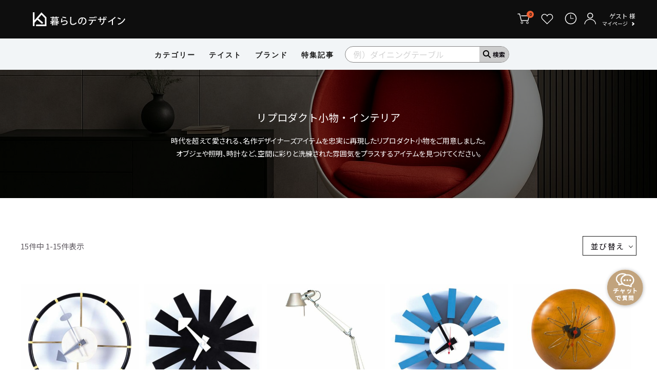

--- FILE ---
content_type: text/html;charset=UTF-8
request_url: https://www.kurashi-ec.jp/c/reproduction-furniture/reproduction-interior?sort=price_low
body_size: 53368
content:
<!DOCTYPE html>
<html lang="ja"><head>
  <meta charset="UTF-8">
  
  <title>リプロダクト小物・インテリア | おしゃれな家具・インテリア通販【暮らしのデザイン】</title>
  <meta name="viewport" content="width=device-width">


    <meta name="description" content="『暮らしのデザイン』は、リプロダクト小物・インテリアを多彩に揃えている通販ショップです。シンプルモダンやアーバンモダンなどのおしゃれな商品で、お部屋の雰囲気を格上げします。空間を彩るおすすめの商品を、一部送料無料でお届けいたします。">
    <meta name="keywords" content="リプロダクト小物・インテリア,暮らしのデザイン">
  
  <link rel="stylesheet" href="https://kurashiec202009.itembox.design/system/fs_style.css?t=20251118042554">
  <link rel="stylesheet" href="https://kurashiec202009.itembox.design/generate/theme3/fs_theme.css?t=20251118042554">
  <link rel="stylesheet" href="https://kurashiec202009.itembox.design/generate/theme3/fs_original.css?t=20251118042554">
  
  <link rel="canonical" href="https://www.kurashi-ec.jp/c/reproduction-furniture/reproduction-interior">
  
  
  
  
  <script>
    window._FS=window._FS||{};_FS.val={"tiktok":{"enabled":false,"pixelCode":null},"recaptcha":{"enabled":false,"siteKey":null},"clientInfo":{"memberId":"guest","fullName":"ゲスト","lastName":"","firstName":"ゲスト","nickName":"ゲスト","stageId":"","stageName":"","subscribedToNewsletter":"false","loggedIn":"false","totalPoints":"","activePoints":"","pendingPoints":"","purchasePointExpiration":"","specialPointExpiration":"","specialPoints":"","pointRate":"","companyName":"","membershipCardNo":"","wishlist":"","prefecture":""},"enhancedEC":{"ga4Dimensions":{"userScope":{"stage":"{@ member.stage_order @}","login":"{@ member.logged_in @}"}},"amazonCheckoutName":"Amazon Pay","measurementId":"G-TJNDM7LG8W","dimensions":{"dimension1":{"key":"log","value":"{@ member.logged_in @}"},"dimension2":{"key":"mem","value":"{@ member.stage_order @}"}}},"shopKey":"kurashiec202009","device":"PC","cart":{"stayOnPage":true}};
  </script>
  
  <script src="/shop/js/webstore-nr.js?t=20251118042554"></script>
  <script src="/shop/js/webstore-vg.js?t=20251118042554"></script>
  
    <script src="//r2.future-shop.jp/fs.kurashiec202009/pc/recommend.js"></script>
  
  
  
  
  
  
    <meta property="og:title" content="リプロダクト小物・インテリア | おしゃれな家具・インテリア通販【暮らしのデザイン】">
    <meta property="og:type" content="website">
    <meta property="og:url" content="https://www.kurashi-ec.jp/c/reproduction-furniture/reproduction-interior?sort&#x3D;price_low">
    <meta property="og:site_name" content="暮らしのデザイン">
    <meta property="og:description" content="『暮らしのデザイン』は、リプロダクト小物・インテリアを多彩に揃えている通販ショップです。シンプルモダンやアーバンモダンなどのおしゃれな商品で、お部屋の雰囲気を格上げします。空間を彩るおすすめの商品を、一部送料無料でお届けいたします。">
  
  
  
    <script type="text/javascript" >
      document.addEventListener('DOMContentLoaded', function() {
        _FS.CMATag('{"fs_member_id":"{@ member.id @}","fs_page_kind":"category","fs_category_url":"reproduction-furniture+reproduction-interior"}')
      })
    </script>
  
  
  <meta name="facebook-domain-verification" content="73qyf9hoerpbkprbdibocksqa0l3d2" />

<link rel="preconnect" href="https://fonts.googleapis.com">
<link rel="preconnect" href="https://fonts.gstatic.com" crossorigin>
<link rel="stylesheet" href="https://fonts.googleapis.com/css2?family=Kumbh+Sans:wght@200;300;400;500;600;700&display=swap&text=ABCDEFGHIJKLMNOPQRSTUVWXYZabcdefghijklmnopqrstuvwxyz0123456789,.\¥">
<link rel="stylesheet" href="https://fonts.googleapis.com/css2?family=Lato:wght@100;300;400;700;900&display=swap&text=ABCDEFGHIJKLMNOPQRSTUVWXYZabcdefghijklmnopqrstuvwxyz0123456789,.\¥">
<link rel="preconnect" href="https://fonts.googleapis.com">
<link rel="preconnect" href="https://fonts.gstatic.com" crossorigin>
<link href="https://fonts.googleapis.com/css2?family=Jost:ital,wght@0,100..900;1,100..900&family=Noto+Sans+JP:wght@100..900&family=Noto+Serif+JP&display=swap" rel="stylesheet">
<link rel="preconnect" href="https://fonts.googleapis.com">
<link rel="preconnect" href="https://fonts.gstatic.com" crossorigin>
<link href="https://fonts.googleapis.com/css2?family=Noto+Sans+JP:wght@100..900&display=swap" rel="stylesheet">
<link rel="preconnect" href="https://fonts.googleapis.com">
<link rel="preconnect" href="https://fonts.gstatic.com" crossorigin>
<link href="https://fonts.googleapis.com/css2?family=Noto+Sans+JP:wght@100..900&family=Noto+Serif+JP&display=swap" rel="stylesheet">
<link rel="preconnect" href="https://fonts.googleapis.com">
<link rel="preconnect" href="https://fonts.gstatic.com" crossorigin>
<link href="https://fonts.googleapis.com/css2?family=Jost:ital,wght@0,100..900;1,100..900&family=Noto+Sans+JP:wght@100..900&family=Noto+Serif+JP&family=Open+Sans:ital,wght@0,300..800;1,300..800&display=swap" rel="stylesheet">
<link rel="preconnect" href="https://fonts.googleapis.com">
<link rel="preconnect" href="https://fonts.gstatic.com" crossorigin>
<link href="https://fonts.googleapis.com/css2?family=Zen+Antique+Soft&display=swap" rel="stylesheet">
<!-- ロゴ cls対策 -->
<link rel="preload" href="https://kurashiec202009.itembox.design/item/_assets/img/icon_header/logo_type_vartical_w.svg?t=20260120164148" as="image">



<!-- 各スタイル読み込み -->
<link rel="stylesheet" href="https://kurashiec202009.itembox.design/item/_assets/css/common.min.css?t=20230906152746"> 
<link rel="stylesheet" href="https://kurashiec202009.itembox.design/item/_assets/css/header_common_all.min.css?t=20240708175550"> 

<link rel="stylesheet" href="https://kurashiec202009.itembox.design/item/_assets/css/re2_submenu.min.css?t=20250117111407">
<link rel="stylesheet" href="https://kurashiec202009.itembox.design/item/_assets/css/modern_renewal/footer_modern_common.min.css?t=20250117100045">
 
<script type="text/javascript">
    (function(c,l,a,r,i,t,y){
        c[a]=c[a]||function(){(c[a].q=c[a].q||[]).push(arguments)};
        t=l.createElement(r);t.async=1;t.src="https://www.clarity.ms/tag/"+i;
        y=l.getElementsByTagName(r)[0];y.parentNode.insertBefore(t,y);
    })(window, document, "clarity", "script", "9c63sa8ot2");
</script>
<link rel="stylesheet" href="https://kurashiec202009.itembox.design/item/_assets/css/suggestlink_style.css?t=20260120164148">
<style>
div#fs_badge-nav-sale > p {
    margin-bottom: 0;
}

.pconly{
	display: none;
	}

 .inner{
    padding: 0;
}

.category_section{
	margin-bottom: 50px;
}

/*ボーダー線*/
.contents_border-unique{
	content: "";
	height: 0.5px;
	width: 95%;
	background-color: #A7A2A9;
	margin: 30px auto;
}

/*メインビジュアル*/
#category_image{
  position: relative;
  height: 150px;
  z-index: 0;
}

#category_image::before{
    content: '';
    position: absolute;
    top: 0;
    left: 0;
    right: 0;
    bottom: 0;
    background-color: rgba(0, 0, 0, .5);
    z-index: 100;
	padding: 0;
}

#category_image img{
    width: 100vw;
    height: 150px;
    object-fit: cover;
}

#CategoryNameTitle{
    position: absolute;
	left: 50%;
    top: 50%;
    transform: translate(-50%, -50%);
    z-index: 100;
    color: #fff;
    font-style: normal;
    font-size: 20px;
    text-align: center;
    margin: 0;
    width: 100%;
	padding: 15px 20px;
}

.Categorytitle_Mainimage p{
  display: block;
  font-size: 12px;
  text-align: center;
  padding-top: 15px;
  line-height: 1.8em;
  margin: 0;
}


/*〇〇から選ぶタブ*/
#categorySideMenu{
    display: none;
}

#CateTabWrapSET{
	margin-top: 20px;
	display: block;
}

.bl_catGroup_flexWrap .bl_catGroup_flex_list{
	border-top: 1px solid #A7A2A9;
    border-bottom: 1px solid #A7A2A9;
	padding: 15px 0;
}

.bl_catGroup_flexWrap{
	padding: 0;
	margin: 0;
}

.Cate-subcate-text{
  text-align: center!important;
}

.cate-tab_hide{
    display: none;
}

.cate-tab_active,.cate-list_active{
    display: block !important;
}

/* タブ切り替え用CSS */
#CateTabWrapSET .cate-tab_Target{
  display: none;
}

#CateTabWrapSET .cate-tab_Target.cate-tab_active{
  display: block;
}


.bl_catGroup_flex_list > li > ul{
  display: flex;
  overflow-x: auto;
  overflow-y: hidden;
  justify-content: start;
  /*padding: 0 5%;*/
}

.Cateloader {
  align-items: center;
  background: #fff;
  bottom: 0;
  display: flex;
  justify-content: center;
  left: 0;
  position: absolute;
  right: 0;
  top: 0;
  z-index: 999;
  min-height:200px;
}
.Cateloader::after {
  content: "";
  border: 1px solid #fff;
  border-top: 1px solid #777; 
  border-left: 1px solid #777; 
  border-bottom: 1px solid #777; 
  border-radius: 50%;
  width: 38px;
  height: 38px;
  animation: Cateloader 0.8s linear infinite;
}

  
@keyframes Cateloader {
  0% { 
    transform: rotate(0deg) scale(0.75); 
  }
  100% { 
    transform: rotate(360deg) scale(0.75); 
  }
}

.cate-tab_Trigger{
  cursor: pointer;
  background-color: #fff;
  padding: 4px 8px;
}

.cate-tab_Trigger:hover{
  color: #08040B;
  font-weight: 600;
}

.cate-tab_Trigger.cate-tab_active{
  color: #08040B;
  font-weight: 600;
}

/* 各リンクの装飾 */
.CateOriCom > li > a{
  display: block;
  width: 100%;
  height: 100%;
  -webkit-box-align: center;
  align-items: center;
  display: -webkit-box;  
  -webkit-box-orient: vertical;
  -webkit-box-direction: normal;
  text-decoration: none;	
  /*flex-direction: column;*/
}
.CateOriCom > li > a:hover {
  background: #efefef;
  border-radius: 12px;
}


  /* テキストのみの時 */
  .bl_catGroup_flex_list > li.cate-tab_Target:not(:has(figure)) a,
  .bl_catGroup_flex_list > li.cate-tab_Target:not(:has(figure)) a:hover{
    display: flex;
    padding: 10px 14px 8px 14px;
    align-items: baseline;
	font-size: 13px;
    padding-left: 20px;
    color: #5D585F;
  }
  /* .subtype-txt > li > a::before{ */

  .bl_catGroup_flex_list > li.cate-tab_Target:not(:has(figure)) > ul a::before{
    content: "";
    background-image: url(https://kurashiec202009.itembox.design/item/_assets/img/category_icon/icon_cate_subicon.svg);
    width: 12px;
    height: 12px;
    display: block;
    margin-right: 4px;
    margin-top: -2px;
  }

.CateP-tabContent figure > img {
    max-width: 80px;
}

  

/* 各レイアウト関連 */

/* タブ表示部分 */
.CateP-tabButton > li{
  font-size: 14px;
  color: #A7A2A9;

}

.CateP-tabButton{
    margin: 1rem auto;
    scrollbar-width: none;
    width: 100vw;
    -ms-overflow-style: none;
    scrollbar-width: none;
    display: flex;
    margin: 1rem auto;
    overflow: hidden;




    -ms-overflow-style: none;
    overflow-x: scroll;
    padding-left: 4vw;
    padding-right: 4vw;
    scrollbar-width: none;
    width: 100vw;
    -ms-overflow-style: none;
    scrollbar-width: none;
  }
  .CateP-tabButton::-webkit-scrollbar{
    display: none;
  }

  .CateP-tabButton > li{
  line-height: 1.2;
  padding: 8px 12px;
  min-width: max-content;
  display: block;
  text-align: center;  
  white-space: nowrap;
  }

/* サブカテ画像もろもろ */
.CateP-tabContent figure{
  line-height: 1.2;
  margin: 0 auto;
}

.CateP-tabContent figure > figcaption{
  font-size: 12px;
  margin:0;
  padding:0px 4px;
  text-align: center;
  padding-top: 15px;
  max-width: 120px;
}

.CateP-tabContent figure > figcaption > span{
  text-justify: auto;
}

.bl_catGroup_flex_list > li > ul > li{
  min-width: max-content;
  margin: 0 7px;
}

.bl_catGroup_flex_list > li > ul > li:first-child{
  margin-left: 15px;
}

.bl_catGroup_flex_list > li > ul > li:last-child{
  margin-right: 15px;
}


/* チェックボックス関連のチェック時のデザイン調整 */
.CateOriCom input[type="checkbox"]{
  display: none;
}

.CateOriCom > div > label,
.CateOriCom > ul > li > label{
  position: relative;
}
.CateOriCom label{
  user-select:none;
  -webkit-user-select: none;
  -moz-user-select: none;
   -ms-user-select: none;
       user-select: none;
}


.CateOriCom input[type=checkbox] + label > span::before {
  content: "";
  display: inline-block;
}
.CateOriCom input[type=checkbox] + label > span::after {
  content: "";
  display: inline-block;
  opacity: 0;
}



/* チェックボックスのデフォルト表示 */
.CateOriCom input[type=checkbox] + label{
  border: 1px solid #000;
  box-shadow: none;
  padding: 2px 14px;
  border-radius: 20px;
  font-size: 13px;
  margin-bottom: 14px;
}


/* ホバー時のデザイン調整 */
.CateOriCom input[type=checkbox] + label:hover {
  color: #000;
  outline: 2px solid #000;
  outline-offset: -2px;
  padding: 2px 14px;
  border-radius: 20px;
}

.CateOriCom .Cate-SMP input[type=checkbox] + label:hover {
  outline: none;
}


/* チェック入れた時 */

.CateOriCom input[type=checkbox]:checked + label{
  background: #000;
  color: #fff;
  padding: 2px 14px;
  border-radius: 20px;
}

/* 大ジャンル表示 */
.Cate-taggenre input[type=checkbox] + label,
.Cate-taggenre input[type=checkbox] + label:hover,
.Cate-taggenre input[type=checkbox]:checked + label,
.Cate-taggenre input[type=checkbox]:checked + label:hover{
  padding: 8px;
}

.CateOriCom > div{
  display: flex;
  flex-direction: column;
}

.Cate-tagtype{
  display: flex;
  overflow-x: auto;
  flex-direction: column;
}

.Cate-tagtype > div{
  margin-top: 24px;
}
.Cate-tagtype > div > h4{
  font-weight: 700;
}

.Cate-tagtype div > ul{
  display: flex;
  overflow-x: auto;
  align-items: center;
}

.Cate-tagtype label{
  background: #fff;
  border: 1px solid #1c1c1c;
  margin: 4px 4px 4px 0;
}
.Cate-tagtype div > ul > li{
  margin-right: 4px;
  min-width: max-content;
}
.Cate-tagtype div > ul > li > label {
  display: block;
}

/* 検索ボタン */
.Cate-searchbtn button{
  min-width: 240px;
  width: 25%;
  margin: 0 auto;
  margin-top: 34px;
  border: 1px solid #000;
  padding: 6px 0px;
  color: #000;
}
.Cate-searchbtn button:hover {
  background: #000;
  color: #fff;
}


/* 商品がないとき */
.fs-c-noResultMessage__title{
  background: #eee;
  padding: 15px;
  font-size: 14px;
  font-weight: 700;
  text-align: center;
  color: #666;
  display: flex;
  flex-direction: column;
  margin: 0 5%;
}

.fs-c-noResultMessage__title::before,.fs-c-noResultMessage__title::after {
  content: "";
  border-bottom: 1px solid #999;
  margin: 12px;
}

.inner.category_topics_wrap,
.Categorypickup2.category_history_wrap{
  margin-top: 32px;
}




/*おすすめランキング*/
.categorytopics_titles .dis_f {
    display: flex;
    align-items: flex-end;
    justify-content: space-between;
}

.Categorytitle_subtitle2 {
    margin-bottom: 18px;
	padding: 0 5%;
}

.categorytopics_titles .Categorytitle_subtitle2 h3,
.category_section .sec_title h3{
    font-family: "Jost", sans-serif;
    font-optical-sizing: auto;
    font-weight: 400;
    font-style: normal;
    font-size: 25px;
    letter-spacing: 0.1rem;
}

.categorytopics_titles .Categorytitle_subtitle2 h3 .lead_jp,
.category_section .sec_title h3 .lead_jp{
    font-size: 11px;
    display: block;
    padding-top: 10px;
    color: #5D585F;
    font-weight: 500;
}

.categorytopics_titles .Categorytitle_subtitle2 .more {
    text-decoration: underline;
    color: #A7A2A9;
}

.categorytopics_titles .Categorytitle_subtitle2 .more p {
    font-size: 13px;
	margin: 0;
}

#taste-modern_ranking_scroll .textPrice{
    padding-top: 5px;
}




/*閲覧履歴*/
.category_section .sec_title{
	margin-bottom: 20px;
	padding: 0 5%;
}

#top_viewed_group {
    overflow-x: auto;
    overflow-y: hidden;
    -ms-overflow-style: none;
    scrollbar-width: none;
}

.category_section .viewed_group-track {
    display: inline-grid;
    grid-template-rows: repeat(1, auto);
    grid-auto-flow: column;
    margin: 0 5%;
}

.category_section .viewed_group-track .topviewed_columnBlock {
    position: relative;
    box-sizing: border-box;
    margin-bottom: 0;
    flex: 0 0 auto;
    width: 130px;
}

.category_section a {
    display: block;
}

.category_section img {
    width: 100%;
    height: auto;
}

.category_section .viewed_group-track .topviewed_columnBlock figure figcaption {
    margin-top: 8px;
    padding: 0 8px;
}

.category_section .viewed_group-track .topviewed_columnBlock figure figcaption .itemName {
    display: -webkit-box;
    -webkit-line-clamp: 1;
    -webkit-box-orient: vertical;
    overflow: hidden;
    font-size: 10px;
    color: #5D585F;
}

.category_section .viewed_group-track .topviewed_columnBlock figure figcaption .textPrice {
    margin-top: 5px;
    font-family: "Open Sans", sans-serif;
    font-optical-sizing: auto;
    font-weight: 600;
    font-style: normal;
    font-variation-settings: "wdth" 100;
    font-size: 12px;
    color: #08040B;
}


.category_section .btn_primary{
    background-color: transparent;
    border: none;
    cursor: pointer;
    outline: none;
    padding: 0;
    appearance: none;
	display: block;
    margin: 30px auto 0;
}

.category_section .btn_primary a:hover {
    background-color: #A7A2A9;
    color: #fff;
}

.category_section .btn_primary a {
    display: block;
    background: #fff;
    padding: 15px 25px 15px 25px;
    line-height: 1.5;
    color: #0e0e0e;
    border: 1px solid #A7A2A9;
    border-radius: 50px;
    transition: all 0.2s ease;
    font-weight: 600;
    font-size: 14px;
    transition: .3s;
}

.category_section .btn_primary a span {
    display: inline-block;
    content: "";
    margin-top: -3px;
    margin-left: 15px;
    width: 10px;
    height: 10px;
    border-top: 2px solid;
    border-right: 2px solid;
    transform: rotate(45deg);
    color: #A7A2A9;
}

.category_section .btn_primary a:hover span {
    color: #fff;
}

.top_contents_box .btn_primary{
	display: none;
}




/*---------------パソコン(1024px～)用---------------*/
@media only screen and (min-width: 1024px) {

.pconly{
	display: block;
	}

.sponly{
	display: none;
	}
	
#categorySideMenu{
    display: block;
	width: 30%;
	padding-right: 50px;
}
	
#CateTabWrapSET{
    display: none;
}
	
.fs-c-productList .headSort{
    padding: 0 !important;
	}
	
.fs-c-listControl__status{
    text-align: left;
	color: #5D585F;
	}
	
.category_section{
  padding: 0 5%;
  margin-bottom: 80px;
}
	
.contents_border-unique{
    width: 100%;
	margin: 50px auto;
	}

#category_image,
#category_image img{
    height: 250px;
}
	
#CategoryNameTitle{
	padding: 50px; 
	}
	
.Categorytitle_Mainimage p{
    font-size: 14px;
	}

	
	
/*ランキング*/
.category_ranking_wrap{
	margin-top: 50px;
	}
	
.categorytopics_titles .dis_f{
    margin-bottom: 30px;
	}
	
.categorytopics_titles .Categorytitle_subtitle2 h3, 
.category_section .sec_title h3 {
        font-size: 28px;
        display: flex;
        align-items: center;
    }
	
.categorytopics_titles .Categorytitle_subtitle2 h3 .lead_jp,
.category_section .sec_title h3 .lead_jp {
        font-size: 12px;
        margin-left: 10px;
        padding: 0;
    }
	
#taste-modern_ranking_scroll .rankingpage_5 {
        margin: 0;
        margin-right: -10px;
    }
	
#taste-modern_ranking_scroll .taste-modern_ranking_columnBlock {
        width: 100%;
        padding-right: 10px;
    }
	
.Categorytitle_subtitle2{
    padding: 0;
	}
	
	
	
/* サブカテ画像もろもろ */
#categorySideMenu ul{
    margin: 50px 0;
	}
	
#categorySideMenu ul:first-child{
    margin-top: 0;
	}
	
#categorySideMenu ul li{
    margin: 20px 0;
	}
	
	
	
  /* テキストのみの時 */
  #categorySideMenu .bl_catGroup_flex_list > li.cate-tab_Target:not(:has(figure)) a,
  #categorySideMenu .bl_catGroup_flex_list > li.cate-tab_Target:not(:has(figure)) a:hover{
    display: flex;
    padding: 10px 14px 8px 14px;
    align-items: baseline;
	font-size: 13px;
    padding-left: 20px;
    color: #5D585F;
  }

	
/* テキストのみのlist */
.category-sidemenu_wrap section ul li:not(:has(img)) a,
.category-sidemenu_wrap section ul li:not(:has(img)) a:hover{
	display: flex;
    padding: 10px 14px 8px 14px;
    align-items: baseline;
	font-size: 13px;
    color: #5D585F;  
}
	
.category-sidemenu_wrap section ul li:not(:has(img)){
    align-items: baseline;
	font-size: 13px;
    color: #5D585F;  
}
	
.category-sidemenu_wrap section ul li:not(:has(img)) a::before{
    content: "";
    background-image: url(https://kurashiec202009.itembox.design/item/_assets/img/category_icon/icon_cate_subicon.svg);
    width: 12px;
    height: 12px;
    display: block;
    margin-right: 4px;
    margin-top: -2px; 
}
	
#categorySideMenu ul p{
    border-bottom: 1px solid #A7A2A9;
	padding-bottom: 5px;
	font-size: 16px;
	font-weight: 500;
	letter-spacing: 0.2rem;
	}
	
#categorySideMenu figure{
    display: flex;
	align-items: center;
}
	
#categorySideMenu figure img{
    width: 30%;
}
	
#categorySideMenu figure figcaption{
    width: 70%;
	font-size: 13px;
	padding-left: 20px;
	color: #5D585F;
}
	
	
	/*閲覧履歴*/
	.category_section .sec_title {
    margin-bottom: 30px;
    padding: 0;
}
	
    .category_section .viewed_group-track {
        margin: 0;
        margin-right: -10px;
    }
	
	.category_section .viewed_group-track .topviewed_columnBlock {
        margin-right: 10px;
        width: 123px;
    }
	
	.category_section .viewed_group-track .topviewed_columnBlock:nth-child(n+8){
		display: none;
	}

	
	
	/*特記事*/
	.category_section .swiper .swiper-wrapper .swiper-slide:hover{
		opacity: 0.7;
	}
	
	.category_section .swiper .swiper-wrapper .swiper-slide:nth-child(n+4){
		display: none;
	}
	
	.category_section .swiper .swiper-wrapper{
		margin: 0 !important;
	}
	
	.category_section .swiper .swiper-wrapper .swiper-slide{
		width: auto !important;
	}
	
	.swiper-slide h4{
		font-size: 14px;
	}
	
	.category_section .btn_primary{
		margin: 50px auto 0;
	}
	
	.category_section .topics-slider {
    margin-top: 80px;
}
	
	.fs-l-page .grid{
    display: flex;
	padding: 0 5%;
    margin-top: 80px;
    margin-bottom: 50px
	}

	
	.fs-l-main{
		width: 70%;
		padding: 0 !important;
	}
	 
	.no_pd{
		padding: 0;
	}
	


	
}







@media only screen and (min-width: 1230px) {
	
	/*ボーダー線*/
	.contents_border-unique{
	width: 1200px;
	margin: 80px auto;
	}
	
	.category_section{
      padding: 0%;
      width: auto;
}
	
	.PCwrap{
		width: 1200px;
		margin-left: auto;
		margin-right: auto;
	}
	
	.fs-l-main{
		width: auto;
	}
	
	.fs-l-page .grid{
	width: 1200px;
    margin: 0 auto;
    display: flex;
	padding: 0;
	margin-top: 80px;
	}
	
	.CateP-tabButton{
		width: auto;
		flex-direction: column;
	}
	
	.bl_catGroup_flex_list > li > ul{
		flex-direction: column;
	}
	
	
	.bl_catGroup_comment{
		width: 1200px;
		margin-right: auto;
		margin-left: auto;
	}
	
	.bl_catGroup_textWrap{
		width: 100%;
		margin: 0;
	}

	.category_section .viewed_group-track .topviewed_columnBlock {
        width: 163px;
    }
	
	
}
</style>
<script async src="https://www.googletagmanager.com/gtag/js?id=G-TJNDM7LG8W"></script>

<script><!--
_FS.setTrackingTag('%3Cscript+type%3D%22text%2Fjavascript%22+src%3D%22%2F%2Fstatic.criteo.net%2Fjs%2Fld%2Fld.js%22+async%3D%22true%22%3E%3C%2Fscript%3E%0A%3Cscript+type%3D%22text%2Fjavascript%22%3E%0Awindow.criteo_q+%3D+window.criteo_q+%7C%7C+%5B%5D%3B%0Awindow.criteo_q.push%28%0A++++++++%7B+event%3A+%22setAccount%22%2C+account%3A+%2287387%22+%7D%2C+%0A++++++++%7B+event%3A+%22setSiteType%22%2C+type%3A+%22d%22+%7D%2C+%0A++++++++%7B+event%3A+%22viewList%22%2C+item%3A+%5B%0A++++++++%226081%22%2C%226083%22%2C%226077%22%0A%5D+%7D%0A%29%3B%0A%3C%2Fscript%3E%0A%3C%21--+Global+site+tag+%28gtag.js%29+-+Google+Analytics+--%3E%0A%3Cscript+async+src%3D%22https%3A%2F%2Fwww.googletagmanager.com%2Fgtag%2Fjs%3Fid%3DG-TJNDM7LG8W%22%3E%3C%2Fscript%3E%0A%3Cscript%3E%0A++window.dataLayer+%3D+window.dataLayer+%7C%7C+%5B%5D%3B%0A++function+gtag%28%29%7BdataLayer.push%28arguments%29%3B%7D%0A++gtag%28%27js%27%2C+new+Date%28%29%29%3B%0A%0A++gtag%28%27config%27%2C+%27G-TJNDM7LG8W%27+%2C%7B%27optimize_id%27%3A+%27OPT-KFRSJVN%27+%7D%29%3B%0A++gtag%28%27config%27%2C+%27AW-438962495%27%29%3B%0A++%3C%2Fscript%3E%0A%3C%21--%E2%96%BCyahoo+%E3%82%B5%E3%82%A4%E3%83%88%E3%82%B8%E3%82%A7%E3%83%8D%E3%83%A9%E3%83%AB%E3%82%BF%E3%82%B0%E2%96%BC--%3E%0A%09%3Cscript+type%3D%22text%2Fjavascript%22+language%3D%22javascript%22+src%3D%22https%3A%2F%2Fs.yimg.jp%2Fimages%2Flisting%2Ftool%2Fcv%2Fytag.js%22+async%3D%22true%22%3E%3C%2Fscript%3E%0A%09%3Cscript%3E%0A%09%09window.yjDataLayer+%3D+window.yjDataLayer+%7C%7C+%5B%5D%3B%0A%09%09function+ytag%28%29+%7B+yjDataLayer.push%28arguments%29%3B+%7D%0A%09%09ytag%28%7B%22type%22%3A%22ycl_cookie%22%2C%22config%22%3A%7B%22ycl_use_non_cookie_storage%22%3Atrue%7D%7D%29%3B%0A%09%3C%2Fscript%3E%0A%3C%21--%E2%96%B2yahoo+%E3%82%B5%E3%82%A4%E3%83%88%E3%82%B8%E3%82%A7%E3%83%8D%E3%83%A9%E3%83%AB%E3%82%BF%E3%82%B0%E2%96%B2--%3E%0A%3Cscript%3E%0A++gtag%28%27event%27%2C+%27page_view%27%2C+%7B%0A++++%27send_to%27%3A+%27AW-438962495%27%2C%0A++++%27ecomm_pagetype%27%3A+%27category%27%2C%0A++++%27ecomm_prodid%27%3A+%27%27%2C%0A++++%27ecomm_totalvalue%27%3A+%27%27%0A%7D%29%3B%0A%3C%2Fscript%3E%0A%3C%21--+ReviCo+Tag+Start+--%3E%0A%3Cdiv+id%3D%22revico-review-tagmanager%22+class%3D%22revico-tagmanager%22+data-revico-tenantid%3D%2256d26274-dfa5-4adc-b914-33ba3efe8086%22+data-revico-tagmanager-code%3D%22pc-revico-mastertag%22%3E%3C%2Fdiv%3E%0A%3Cscript+type%3D%22text%2Fjavascript%22+src%3D%22https%3A%2F%2Fshow.revico.jp%2Fprovidejs%2Ftagmanager.js%22+defer%3E%3C%2Fscript%3E%0A%3C%21--+ReviCo+Tag+End+--%3E%0A%3Cscript+src%3D%22%2F%2Fstatics.a8.net%2Fa8sales%2Fa8sales.js%22%3E%3C%2Fscript%3E%0A%3Cscript+src%3D%22%2F%2Fstatics.a8.net%2Fa8sales%2Fa8crossDomain.js%22%3E%3C%2Fscript%3E%0A%3C%21--+Start+VWO+Async+SmartCode+--%3E%0A%3Cscript+type%3D%27text%2Fjavascript%27+id%3D%27vwoCode%27%3E%0Awindow._vwo_code%3Dwindow._vwo_code+%7C%7C+%28function%28%29+%7B%0Avar+account_id%3D713357%2C%0Aversion+%3D+1.5%2C%0Asettings_tolerance%3D2000%2C%0Alibrary_tolerance%3D2500%2C%0Ause_existing_jquery%3Dfalse%2C%0Ais_spa%3D1%2C%0Ahide_element%3D%27body%27%2C%0Ahide_element_style+%3D+%27opacity%3A0+%21important%3Bfilter%3Aalpha%28opacity%3D0%29+%21important%3Bbackground%3Anone+%21important%27%2C%0A%2F*+DO+NOT+EDIT+BELOW+THIS+LINE+*%2F%0Af%3Dfalse%2Cd%3Ddocument%2CvwoCodeEl%3Dd.querySelector%28%27%23vwoCode%27%29%2Ccode%3D%7Buse_existing_jquery%3Afunction%28%29%7Breturn+use_existing_jquery%7D%2Clibrary_tolerance%3Afunction%28%29%7Breturn+library_tolerance%7D%2Chide_element_style%3Afunction%28%29%7Breturn%27%7B%27%2Bhide_element_style%2B%27%7D%27%7D%2Cfinish%3Afunction%28%29%7Bif%28%21f%29%7Bf%3Dtrue%3Bvar+e%3Dd.getElementById%28%27_vis_opt_path_hides%27%29%3Bif%28e%29e.parentNode.removeChild%28e%29%7D%7D%2Cfinished%3Afunction%28%29%7Breturn+f%7D%2Cload%3Afunction%28e%29%7Bvar+t%3Dd.createElement%28%27script%27%29%3Bt.fetchPriority%3D%27high%27%3Bt.src%3De%3Bt.type%3D%27text%2Fjavascript%27%3Bt.onerror%3Dfunction%28%29%7B_vwo_code.finish%28%29%7D%3Bd.getElementsByTagName%28%27head%27%29%5B0%5D.appendChild%28t%29%7D%2CgetVersion%3Afunction%28%29%7Breturn+version%7D%2CgetMatchedCookies%3Afunction%28e%29%7Bvar+t%3D%5B%5D%3Bif%28document.cookie%29%7Bt%3Ddocument.cookie.match%28e%29%7C%7C%5B%5D%7Dreturn+t%7D%2CgetCombinationCookie%3Afunction%28%29%7Bvar+e%3Dcode.getMatchedCookies%28%2F%28%3F%3A%5E%7C%3B%29%5Cs%3F%28_vis_opt_exp_%5Cd%2B_combi%3D%5B%5E%3B%24%5D*%29%2Fgi%29%3Be%3De.map%28function%28e%29%7Btry%7Bvar+t%3DdecodeURIComponent%28e%29%3Bif%28%21%2F_vis_opt_exp_%5Cd%2B_combi%3D%28%3F%3A%5Cd%2B%2C%3F%29%2B%5Cs*%24%2F.test%28t%29%29%7Breturn%27%27%7Dreturn+t%7Dcatch%28e%29%7Breturn%27%27%7D%7D%29%3Bvar+i%3D%5B%5D%3Be.forEach%28function%28e%29%7Bvar+t%3De.match%28%2F%28%5B%5Cd%2C%5D%2B%29%2Fg%29%3Bt%26%26i.push%28t.join%28%27-%27%29%29%7D%29%3Breturn+i.join%28%27%7C%27%29%7D%2Cinit%3Afunction%28%29%7Bif%28d.URL.indexOf%28%27__vwo_disable__%27%29%3E-1%29return%3Bwindow.settings_timer%3DsetTimeout%28function%28%29%7B_vwo_code.finish%28%29%7D%2Csettings_tolerance%29%3Bvar+e%3Dd.createElement%28%27style%27%29%2Ct%3Dhide_element%3Fhide_element%2B%27%7B%27%2Bhide_element_style%2B%27%7D%27%3A%27%27%2Ci%3Dd.getElementsByTagName%28%27head%27%29%5B0%5D%3Be.setAttribute%28%27id%27%2C%27_vis_opt_path_hides%27%29%3BvwoCodeEl%26%26e.setAttribute%28%27nonce%27%2CvwoCodeEl.nonce%29%3Be.setAttribute%28%27type%27%2C%27text%2Fcss%27%29%3Bif%28e.styleSheet%29e.styleSheet.cssText%3Dt%3Belse+e.appendChild%28d.createTextNode%28t%29%29%3Bi.appendChild%28e%29%3Bvar+n%3Dthis.getCombinationCookie%28%29%3Bthis.load%28%27https%3A%2F%2Fdev.visualwebsiteoptimizer.com%2Fj.php%3Fa%3D%27%2Baccount_id%2B%27%26u%3D%27%2BencodeURIComponent%28d.URL%29%2B%27%26f%3D%27%2B+%2Bis_spa%2B%27%26vn%3D%27%2Bversion%2B%28n%3F%27%26c%3D%27%2Bn%3A%27%27%29%29%3Breturn+settings_timer%7D%7D%3Bwindow._vwo_settings_timer+%3D+code.init%28%29%3Breturn+code%3B%7D%28%29%29%3B%0A%3C%2Fscript%3E%0A%3C%21--+End+VWO+Async+SmartCode+--%3E%0A%3C%21--+%E2%96%A0%E5%85%B1%E9%80%9A%E3%82%BF%E3%82%B0+--%3E+%0A%3C%21--+EBiS+tag+version4.10+start+--%3E%0A%3Cscript+type%3D%22text%2Fjavascript%22%3E%0A++++%28function%28a%2Cd%2Ce%2Cb%2Ci%2Cs%29%7B+window%5Bi%5D%3Dwindow%5Bi%5D%7C%7C%5B%5D%3Bvar+f%3Dfunction%28a%2Cd%2Ce%2Cb%2Ci%2Cs%29%7B%0A++++++++var+o%3Da.getElementsByTagName%28d%29%5B0%5D%2Ch%3Da.createElement%28d%29%2Ct%3D%27text%2Fjavascript%27%3B%0A++++++++h.type%3Dt%3Bh.async%3De%3Bh.onload%3Dfunction%28%29%7B+window%5Bi%5D.init%28%0A++++++++++++%7B+argument%3As%2C+auto%3Atrue+%7D%0A++++++++%29%3B%7D%3Bh._p%3Do%3Breturn+h%3B%7D%2Ch%3Df%28a%2Cd%2Ce%2Cb%2Ci%2Cs%29%2Cl%3D%27%2F%2Ftaj%27%2Cj%3Db%2Bs%2B%27%2Fcmt.js%27%3Bh.src%3Dl%2B%271.%27%2Bj%3B%0A++++++++h._p.parentNode.insertBefore%28h%2Ch._p%29%3Bh.onerror%3Dfunction%28k%29%7Bk%3Df%28a%2Cd%2Ce%2Cb%2Ci%2Cs%29%3B%0A++++++++k.src%3Dl%2B%272.%27%2Bj%3Bk._p.parentNode.insertBefore%28k%2Ck._p%29%3B%7D%3B%0A++++%7D%29%28document%2C%27script%27%2Ctrue%2C%27ebis.ne.jp%2F%27%2C%27ebis%27%2C%27706nkHLu%27%29%3B%0A%3C%2Fscript%3E%0A%3C%21--+EBiS+tag+end+--%3E%0A%3Cscript%3E%21function%28o%2Ce%2Ck%2Cn%29%7Bvar+r%3D%5B%5D%3Bif%28%21window.ReproBooster%29%7Bwindow.ReproBooster%3Dfunction%28%29%7Br.push%28arguments%29%7D%3Bvar+i%3Do.createElement%28e%29%2Ct%3Do.getElementsByTagName%28e%29%5B0%5D%3Bi.src%3D%22https%3A%2F%2Fbooster.reproio.com%2Fassets%2Fjs%2Fclient%3Ftoken%3D%22%2Bk%2Ci.fetchPriority%3D%22low%22%2Ci.async%3D%210%2Ci.crossOrigin%3D%22%22%2Ci.onload%3Dfunction%28%29%7Br.forEach%28function%28o%29%7Bwindow.ReproBooster.apply%28window.ReproBooster%2Co%29%7D%29%7D%2Ct.parentNode.insertBefore%28i%2Ct%29%7D%7D%28document%2C%22script%22%2C%22729c164b-a9e7-414e-b6a5-8a87f5317d95%22%29%3C%2Fscript%3E%0A%3C%21--+Google+Tag+Manager+--%3E%0A%3Cscript%3E%28function%28w%2Cd%2Cs%2Cl%2Ci%29%7Bw%5Bl%5D%3Dw%5Bl%5D%7C%7C%5B%5D%3Bw%5Bl%5D.push%28%7B%27gtm.start%27%3A%0Anew+Date%28%29.getTime%28%29%2Cevent%3A%27gtm.js%27%7D%29%3Bvar+f%3Dd.getElementsByTagName%28s%29%5B0%5D%2C%0Aj%3Dd.createElement%28s%29%2Cdl%3Dl%21%3D%27dataLayer%27%3F%27%26l%3D%27%2Bl%3A%27%27%3Bj.async%3Dtrue%3Bj.src%3D%0A%27https%3A%2F%2Fwww.googletagmanager.com%2Fgtm.js%3Fid%3D%27%2Bi%2Bdl%3Bf.parentNode.insertBefore%28j%2Cf%29%3B%0A%7D%29%28window%2Cdocument%2C%27script%27%2C%27dataLayer%27%2C%27GTM-KCBVTGJ2%27%29%3B%3C%2Fscript%3E%0A%3C%21--+End+Google+Tag+Manager+--%3E');
--></script>
</head>
<body class="fs-body-category fs-body-category-reproduction-interior" id="fs_ProductCategory">
<script><!--
_FS.setTrackingTag('%3Cscript%3E%0A%28function%28w%2Cd%2Cs%2Cc%2Ci%29%7Bw%5Bc%5D%3Dw%5Bc%5D%7C%7C%7B%7D%3Bw%5Bc%5D.trackingId%3Di%3B%0Avar+f%3Dd.getElementsByTagName%28s%29%5B0%5D%2Cj%3Dd.createElement%28s%29%3Bj.async%3Dtrue%3B%0Aj.src%3D%27%2F%2Fcdn.contx.net%2Fcollect.js%27%3Bf.parentNode.insertBefore%28j%2Cf%29%3B%0A%7D%29%28window%2Cdocument%2C%27script%27%2C%27contx%27%2C%27CTX-x-rKUnDDlZ%27%29%3B%0A%3C%2Fscript%3E%0A%0A%3C%21--+Google+Tag+Manager+%28noscript%29+--%3E%0A%3Cnoscript%3E%3Ciframe+src%3D%22https%3A%2F%2Fwww.googletagmanager.com%2Fns.html%3Fid%3DGTM-KCBVTGJ2%22%0Aheight%3D%220%22+width%3D%220%22+style%3D%22display%3Anone%3Bvisibility%3Ahidden%22%3E%3C%2Fiframe%3E%3C%2Fnoscript%3E%0A%3C%21--+End+Google+Tag+Manager+%28noscript%29+--%3E');
--></script>
<div class="fs-l-page">
<header id="headFook" class="ly_header__v3">
    <div class="inner ly_header__v3_inner">
        <!-- logo -->
        <div id="scrCloseHeader" class="site-title">
            <a href="/">
                <img src="https://kurashiec202009.itembox.design/item/_assets/img/icon_header/logo_type_vartical_w.svg?t=20260120164148" alt="暮らしのデザイン" class="h-a-p_logo" width="180" height="35">
            </a>
        </div>

       <!-- SP時 - ヘッダー-->
        <div class="headLoginOut">
          <div class="headpoint_name fs-clientInfo">
            <span class="logout my-{@ member.logged_in @}">
              <span class="box-points-text">
                <span class="box-points-text__lg"><a href="/my/top"><span class="headLoginOut_point">ポイント<br></span>{@ member.active_points @}</a></span>pt
              </span>
            </span>

            <span class="login my-{@ member.logged_in @}"><a href="https://www.kurashi-ec.jp/p/login">ログイン＞</a></span>
          </div>
        </div>


        <!-- SP時 - ヘッダー-->
        <div class="headInfo head-only_sp">
            <ul class="headIcon">
                <li>
                    <a href="https://www.kurashi-ec.jp/p/cart?type=purchase">
                        <figure>
                        <img src="https://kurashiec202009.itembox.design/item/_assets/img/icon_header/icon-header-all_cart_w.svg?t=20260120164148" alt="カート" width="30" height="30" loading="lazy">
                        <!-- カート数量表示 -->
                        </figure>
                        <span class="cartBaddie fs-client-cart-count"></span>
                    </a>
                </li>
                <li>
                    <a href="/my/top">
                        <figure class="header-all_sp-mypageset-imgcontent">
                            <img src="https://kurashiec202009.itembox.design/item/_assets/img/icon_header/icon-header-all_user-in_w.svg?t=20260120164148" alt="マイページ" width="30" height="30" loading="lazy">
                        </figure>
                    </a>
                </li>

            </ul>
        </div>
   
        <nav class="navBg">
            <div class="menu-container">
                <!-- メニューバー -->
                <div class="menu menu__v3">
                    <ul>
                        <!-- SP：ハンバーガー／PC：アコーディオンメニュー -->
                        <li class="head-only_sp">
                            <article class="menuHead fs-clientInfo">

                                <!-- ********************************* -->
                                <!-- バナー無しの場合はこちらのタグを適用 -->
                                <span class="menuHead_item" style="width: 100vw; display: block;"></span>


                                <!-- ********************* -->
                                <!-- ↓↓キャンペーンバナー↓↓ -->
                                <!-- Winterキャンペーン -->
                                <!-- <span class="menuHead_item menuHead_item__bunner menuHead_item__bunner__01">
                                    <a href="https://www.kurashi-ec.jp/2021-12-wintersale/">
                                        <img src="https://kurashiec202009.itembox.design/item/_assets/img/promotion_winterSALE_sp.jpg" alt="">
                                    </a>
                                </span> -->
                                <!--                                  -->
 
                                <!-- ベッドキャンペーン -->
                                <!-- <span class="menuHead_item menuHead_item__bunner menuHead_item__bunner__01">
                                    <a href="https://www.kurashi-ec.jp/2022_02_newlife_style/">
                                        <img src="https://kurashiec202009.itembox.design/item/_assets/img/promotion_2021_02_NewLifestyle.jpg?t=20260120164148" alt="">
                                    </a>
                                </span> -->

                                <!-- 学習机キャンペーン -->
                                <!-- <span class="menuHead_item menuHead_item__bunner menuHead_item__bunner__02">
                                    <a href="https://www.kurashi-ec.jp/campaign_study_desk/">
                                        <img src="https://kurashiec202009.itembox.design/item/_assets/img/2021_10_studydesk_toppage_hum-img_sp.jpg" alt="">
                                    </a>
                                </span> -->
                                

                                <!-- ↑↑キャンペーンバナー↑↑ -->
                                <!-- ********************* -->
                                <div class="box-welcome fs-clientInfo is-ready"><span class="logout my-{@ member.logged_in @}">{@ member.last_name @} {@ member.first_name @}</span><span class="login my-{@ member.logged_in @}">ゲスト</span>様</div>
                                <div class="box-points logout my-{@ member.logged_in @}">
                                    <div class="box-point-inner">
                                        <span class="box-points-text">
                                            ご利用可能ポイント
                                        </span>
                                        <span class="box-points-text">
                                            <span class="box-points-text__lg">
                                                {@ member.active_points @}
                                            </span>ポイント
                                        </span>
                                    </div>
                                </div>
                                <span class="menuHead_item menuHead_item__history"><a href="/f/history">最近チェックした商品</a></span>
                                <span class="menuHead_item menuHead_item__favorite logout my-{@ member.logged_in @}">
                                    <a href="/my/wishlist">お気に入り</a>
                                </span>
                                <span class="menuHead_item menuHead_item__login login my-{@ member.logged_in @}"><a href="/p/login">ログイン / 会員登録</a></span>
                            </article>
                        </li>
                        <li class="header__bar--category">
                            <a href="">カテゴリー</a>
                            <ul>
                                <li>
                                    <ul>
                                        <li><a href="/c/sofa"><span><img src="https://kurashiec202009.itembox.design/item/_assets/img/icon_submenu/s-menu_icon-sofa.png?t=20260120164148 " width="30" height="30" loading="lazy" alt="ソファ"></span><span>ソファ</span></a></li>
                                        <li><a href="/c/tv-stand-board"><span><img src="https://kurashiec202009.itembox.design/item/_assets/img/icon_submenu/s-menu_icon-tvboard.png?t=20260120164148 " width="30" height="30" loading="lazy" alt="テレビ台・テレビボード"></span><span>テレビ台・テレビボード</span></a></li>
                                        <li><a href="/c/desk"><span><img src="https://kurashiec202009.itembox.design/item/_assets/img/icon_submenu/s-menu_icon-desk.png?t=20260120164148 " width="30" height="30" loading="lazy" alt="デスク・机"></span><span>デスク・机</span></a></li>
                                        <li><a href="/c/chair"><span><img src="https://kurashiec202009.itembox.design/item/_assets/img/icon_submenu/s-menu_icon-chair.png?t=20260120164148 " width="30" height="30" loading="lazy" alt="椅子・チェア"></span><span>椅子・チェア</span></a></li>
                                        <li><a href="/c/tables"><span><img src="https://kurashiec202009.itembox.design/item/_assets/img/icon_submenu/s-menu_icon-table.png?t=20260120164148 " width="30" height="30" loading="lazy" alt="テーブル"></span><span>テーブル</span></a></li>
                                        <li><a href="/c/dining"><span><img src="https://kurashiec202009.itembox.design/item/_assets/img/icon_submenu/s-menu_icon-dining.png?t=20260120164148 " width="30" height="30" loading="lazy" alt="ダイニング"></span><span>ダイニング</span></a></li>
                                        <li><a href="/c/kitchen-cabinets"><span><img src="https://kurashiec202009.itembox.design/item/_assets/img/icon_submenu/s-menu_icon-kitchn.png?t=20260120164148 " width="30" height="30" loading="lazy" alt="食器棚・キッチン収納"></span><span>食器棚・キッチン収納</span></a></li>
                                        <li><a href="/c/childrens-furniture-study-desk"><span><img src="https://kurashiec202009.itembox.design/item/_assets/img/icon_submenu/s-menu_icon-kids.png?t=20260120164148 " width="30" height="30" loading="lazy" alt="学習机・キッズ家具"></span><span>学習机・キッズ家具</span></a></li>
                                        <li><a href="/c/curtains"><span><img src="https://kurashiec202009.itembox.design/item/_assets/img/icon_submenu/s-menu_icon-coutain.png?t=20260120164148 " width="30" height="30" loading="lazy" alt="カーテン・ブラインド・ロールスクリーン"></span><span>カーテン・ブラインド・ロールスクリーン</span></a></li>
                                        <li><a href="/c/rug-carpet"><span><img src="https://kurashiec202009.itembox.design/item/_assets/img/icon_submenu/s-menu_icon-lug.png?t=20260120164148 " width="30" height="30" loading="lazy" alt="ラグ・カーペット・マット"></span><span>ラグ・カーペット・マット</span></a></li>
                                        <li><a href="/c/storage-furniture"><span><img src="https://kurashiec202009.itembox.design/item/_assets/img/icon_submenu/s-menu_icon-shuno.png?t=20260120164148 " width="30" height="30" loading="lazy" alt="収納家具"></span><span>収納家具</span></a></li>
                                        <li><a href="/c/clothing-storage"><span><img src="https://kurashiec202009.itembox.design/item/_assets/img/icon_submenu/s-menu_icon-shunofashon.png?t=20260120164148 " width="30" height="30" loading="lazy" alt="衣類収納"></span><span>衣類収納</span></a></li>
                                        <li><a href="/c/kotatu"><span><img src="https://kurashiec202009.itembox.design/item/_assets/img/icon_submenu/s-menu_icon-kotatsu.png?t=20260120164148 " width="30" height="30" loading="lazy" alt="こたつ"></span><span>こたつ</span></a></li>
                                        <li><a href="/c/bed"><span><img src="https://kurashiec202009.itembox.design/item/_assets/img/icon_submenu/s-menu_icon-bed.png?t=20260120164148 " width="30" height="30" loading="lazy" alt="ベッド"></span><span>ベッド</span></a></li>
                                        <li><a href="/c/lights"><span><img src="https://kurashiec202009.itembox.design/item/_assets/img/icon_submenu/s-menu_icon-light.png?t=20260120164148" width="30" height="30" loading="lazy" alt="照明・ライト"></span><span>照明・ライト</span></a></li>
                                        <li><a href="/c/interior-supplies"><span><img src="https://kurashiec202009.itembox.design/item/_assets/img/icon_submenu/s-menu_icon-sekatu.png?t=20260120164148 " width="30" height="30" loading="lazy" alt="インテリア雑貨"></span><span>インテリア雑貨</span></a></li>
                                    </ul>
                                </li>
                            </ul>
                        </li>
                        <li class="header__bar--taste">
                            <a href="">テイスト</a>
                            <ul id="testDisplayTaste" class="header__bar--taste_wrap">
                                <li>
                                    <div class="header__bar--taste_inner">
                                        <div class="header__bar--taste_inner_list">
                                            <div>
                                                <a href="https://www.kurashi-ec.jp/c/taste/modern/simple-modern" class="-textCenter">
                                                    <figure>
                                                        <div class="header__bar--taste_inner_img">
                                                            <img src="https://kurashiec202009.itembox.design/item/_assets/img/header_img_taste_2.webp?t=20260120164148" alt="シンプルモダン" width="240" height="160" loading="lazy">
                                                        </div>
                                                        <figcaption>シンプルモダン</figcaption>
                                                    </figure>
                                                </a>
                                            </div>
                                            <div>
                                                <a href="https://www.kurashi-ec.jp/c/taste/modern/woody-modern" class="-textCenter">
                                                    <figure>
                                                        <div class="header__bar--taste_inner_img">
                                                            <img src="https://kurashiec202009.itembox.design/item/_assets/img/header_img_taste_6.webp?t=20260120164148" alt="ウッディモダン" width="240" height="160" loading="lazy">
                                                        </div>
                                                        <figcaption>ウッディモダン</figcaption>
                                                    </figure>
                                                </a>
                                            </div>
                                            <div>
                                                <a href="https://www.kurashi-ec.jp/c/taste/modern/scandinavian-modern" class="-textCenter">
                                                    <figure>
                                                        <div class="header__bar--taste_inner_img">
                                                            <img src="https://kurashiec202009.itembox.design/item/_assets/img/header_img_taste_11.webp?t=20260120164148" alt="北欧モダン" width="240" height="160" loading="lazy">
                                                        </div>
                                                        <figcaption>北欧モダン</figcaption>
                                                    </figure>
                                                </a>
                                            </div>
                                            <div>
                                                <a href="https://www.kurashi-ec.jp/c/taste/modern/japanese-modern" class="-textCenter">
                                                    <figure>
                                                        <div class="header__bar--taste_inner_img">
                                                            <img src="https://kurashiec202009.itembox.design/item/_assets/img/header_img_taste_4.webp?t=20260120164148" alt="和モダン" width="240" height="160" loading="lazy">
                                                        </div>
                                                        <figcaption>和モダン</figcaption>
                                                    </figure>
                                                </a>
                                            </div>
                                            <div>
                                                <a href="https://www.kurashi-ec.jp/c/taste/vintage" class="-textCenter">
                                                    <figure>
                                                        <div class="header__bar--taste_inner_img">
                                                            <img src="https://kurashiec202009.itembox.design/item/_assets/img/header_img_taste_3.webp?t=20260120164148" alt="ヴィンテージ" width="240" height="160" loading="lazy">
                                                        </div>
                                                        <figcaption>ヴィンテージ</figcaption>
                                                    </figure>
                                                </a>
                                            </div>
                                            <div>
                                                <a href="https://www.kurashi-ec.jp/c/taste/scandinavian" class="-textCenter">
                                                    <figure>
                                                        <div class="header__bar--taste_inner_img">
                                                            <img src="https://kurashiec202009.itembox.design/item/_assets/img/header_img_taste_1.webp?t=20260120164148" alt="北欧ナチュラル" width="240" height="160" loading="lazy">
                                                        </div>
                                                        <figcaption>北欧ナチュラル</figcaption>
                                                    </figure>
                                                </a>
                                            </div>
                                            <div>
                                                <a href="https://www.kurashi-ec.jp/c/taste/country" class="-textCenter">
                                                    <figure>
                                                        <div class="header__bar--taste_inner_img">
                                                            <img src="https://kurashiec202009.itembox.design/item/_assets/img/header_img_taste_7.webp?t=20260120164148" alt="カントリー" width="240" height="160" loading="lazy">
                                                        </div>
                                                        <figcaption>カントリー</figcaption>
                                                    </figure>
                                                </a>
                                            </div>
                                            <div>
                                                <a href="https://www.kurashi-ec.jp/c/taste/classical" class="-textCenter">
                                                    <figure>
                                                        <div class="header__bar--taste_inner_img">
                                                            <img src="https://kurashiec202009.itembox.design/item/_assets/img/header_img_taste_8.webp?t=20260120164148" alt="クラシック" width="240" height="160" loading="lazy">
                                                        </div>
                                                        <figcaption>クラシック・ヨーロピアン</figcaption>
                                                    </figure>
                                                </a>
                                            </div>
                                            <div>
                                                <a href="https://www.kurashi-ec.jp/c/taste/asian-resort" class="-textCenter">
                                                    <figure>
                                                        <div class="header__bar--taste_inner_img">
                                                            <img src="https://kurashiec202009.itembox.design/item/_assets/img/header_img_taste_9.webp?t=20260120164148" alt="アジアン・リゾート" width="240" height="160" loading="lazy">
                                                        </div>
                                                        <figcaption>アジアン・リゾート</figcaption>
                                                    </figure>
                                                </a>
                                            </div>
                                            <div>
                                                <a href="https://www.kurashi-ec.jp/c/taste/midcentury-trend" class="-textCenter">
                                                    <figure>
                                                        <div class="header__bar--taste_inner_img">
                                                            <img src="https://kurashiec202009.itembox.design/item/_assets/img/header_img_taste_10.webp?t=20260120164148" alt="ミッドセンチュリー" width="240" height="160" loading="lazy">
                                                        </div>
                                                        <figcaption>ミッドセンチュリー</figcaption>
                                                    </figure>
                                                </a>
                                            </div>
                                        </div>
                                    </div>
                                </li>
                            </ul>
                        </li>
                        <li class="header__bar--brand">
                            <a href="">ブランド</a>
                            <ul>
                                <li>
                                    <ul class="blandMenu">
                                        <li><a href="/c/brand/brand-hamamoto-kougei"><img src="https://kurashiec202009.itembox.design/item/_assets/img/img_01_hamamoto_logo2.jpg?t=20260120164148" alt="浜本工芸" width="200" height="70"  loading="lazy"></a></li>
                                        <!-- <li><a href="/c/brand/brand-sieve"><img src="https://kurashiec202009.itembox.design/item/_assets/img/img_02_sieve_logo2.jpg?t=20260120164148" alt="SIEVE" width="200" height="70"  loading="lazy"></a></li> -->
                                        <li><a href="/c/brand/brand-asplund"><img src="https://kurashiec202009.itembox.design/item/_assets/img/img_asplund_logo.jpg?t=20260120164148" alt="ASPLUND" width="200" height="70"  loading="lazy"></a></li>
                                        <li><a href="/c/brand/brand-heisei"><img src="https://kurashiec202009.itembox.design/item/_assets/img/img_11_heisei_logo2.jpg?t=20260120164148" alt="heisei" width="200" height="70"  loading="lazy"></a></li>
                                        <li><a href="/c/brand/brand-bosco"><img src="https://kurashiec202009.itembox.design/item/_assets/img/img_05_BOSCO_logo2.jpg?t=20260120164148" alt="BOSCO" width="200" height="70"  loading="lazy"></a></li>
                                        <li><a href="/c/brand/brand-sigiyama/"><img src="https://kurashiec202009.itembox.design/item/_assets/img/img_27_sigiyama_logo.png?t=20260120164148" alt="SIGIYAMA" width="200" height="70"  loading="lazy"></a></li>
                                        <li><a href="/c/brand/brand-morita"><img src="https://kurashiec202009.itembox.design/item/_assets/img/img_morita_logo.jpg?t=20260120164148" alt="MORITA" width="200" height="70"  loading="lazy"></a></li>
                                        <li><a href="/c/brand/brand-fuji-furniture"><img src="https://kurashiec202009.itembox.design/item/_assets/img/img_fuji_furniture_logo.jpg?t=20260120164148" alt="FUJIFURNITURE" width="200" height="70"  loading="lazy"></a></li>
                                        <li><a href="/c/brand/brand-ibata-interior"><img src="https://kurashiec202009.itembox.design/item/_assets/img/img_ibata_logo.jpg?t=20260120164148" alt="ibatainterior" width="200" height="70"  loading="lazy"></a></li>
                                        <li><a href="/c/brand/brand-sekikagu"><img src="https://kurashiec202009.itembox.design/item/_assets/img/img_12_sekikagu_logo2.png?t=20260120164148" alt="関家具" width="200" height="70"  loading="lazy"></a></li>
                                        <li><a href="/c/brand/brand-chapter"><img src="https://kurashiec202009.itembox.design/item/_assets/img/img_12_chapter_logo2.png?t=20260120164148" alt="チャプター" width="200" height="70"  loading="lazy"></a></li>
                                        <li><a href="/c/brand/brand-edda"><img src="https://kurashiec202009.itembox.design/item/_assets/img/img_12_edda_logo2.png?t=20260120164148" alt="エッダ" width="200" height="70"  loading="lazy"></a></li>
                                        <li><a href="/c/brand/brand-granz"><img src="https://kurashiec202009.itembox.design/item/_assets/img/img_12_granz_logo2.png?t=20260120164148" alt="グランツ" width="200" height="70"  loading="lazy"></a></li>
                                        <li><a href="/c/brand/brand-suminoe"><img src="https://kurashiec202009.itembox.design/item/_assets/img/img_13_suminoe_logo2.jpg?t=20260120164148" alt="スミノエ" width="200" height="70"  loading="lazy"></a></li>
                                        <li><a href="/c/brand/brand-koizumi"><img src="https://kurashiec202009.itembox.design/item/_assets/img/img_koizumi_logo.jpg?t=20260120164148" alt="koizumi" width="200" height="70"  loading="lazy"></a></li>
                                        <li><a href="/c/brand/brand-hotta-woody"><img src="https://kurashiec202009.itembox.design/item/_assets/img/img_hotta_woody_logo.jpg?t=20260120164148" alt="hottawoody" width="200" height="70"  loading="lazy"></a></li>
                                        <li><a href="/c/brand/brand-okamura"><img src="https://kurashiec202009.itembox.design/item/_assets/img/img_06_okamura_logo2.jpg?t=20260120164148" alt="オカムラ" width="200" height="70"  loading="lazy"></a></li>
                                        <li><a href="/c/brand/brand-steel-case"><img src="https://kurashiec202009.itembox.design/item/_assets/img/img_08_steelcase_logo2.jpg?t=20260120164148" alt="スチールケース" width="200" height="70"  loading="lazy"></a></li>
                                        <li><a href="/c/brand/brand-karimoku"><img src="https://kurashiec202009.itembox.design/item/_assets/img/img_22_karimoku_logo2.jpg?t=20260120164148" alt="カリモク" width="200" height="70"  loading="lazy"></a></li>
                                        <li><a href="/c/brand/brand-sizeno/brand-sizeno-desk"><img src="https://kurashiec202009.itembox.design/item/_assets/img/img_23_sizeno_logo2.jpg" alt="シゼノ" width="200" height="70"  loading="lazy"></a></li>
                                        <li class="blandMenuBtnWrap">
                                            <a href="/c/brand/" class="blandMenuBtn">
                                                すべてのブランド
                                            </a>
                                        </li>
                                    </ul>
                                </li>
                            </ul>
                        </li>
                        <li class="header__bar--topics">
                            <a href="https://www.kurashi-ec.jp/kurashi_contents_all/" class="js_noOpen">
                                特集記事
                            </a>
                        </li>
                        <!-- SPのみ アコーディオン-->
                        <li class="head-only_sp"><a href="">利用ガイド</a>
                            <ul>
                                <li>
                                    <ul class="guideNavi">
                                        <li><a href="/f/purchase"><strong>ご購入について</strong></a></li>
                                        <li><a href="/f/member"><strong>会員登録について</strong></a></li>
                                        <li><a href="/f/delivery"><strong>配送について</strong></a></li>
                                        <li><a href="/f/payment"><strong>お支払いについて</strong></a></li>
                                        <li><a href="/f/items"><strong>商品について</strong></a></li>
                                        <li><a href="/p/about/return-policy"><strong>返品について</strong></a></li>
                                    </ul>
                                </li>
                            </ul>
                        </li>
                    </ul>
                    <!-- PC検索バー -->
                    <!-- <div class="headsearch head-only_pc">
                        <div class="headsearch_inr">
                            <form action="/p/search" class="headsearch_form">
                                <input type="text" id="SuggestTARGET" class="headsearch_input" placeholder="なにかお探しですか。" value="" name="keyword" size="40" maxlength="1000">
                                <a href="/f/search?clear=true" class="headsearch_btnAll"></a>
                                <input type="submit" class="headsearch_btn" value="検索">
                            </form>
                        </div>
                    </div> -->
                    <div class="newSearchImage">
                        <div class="headsearch head-only_pc">
                          <div class="headsearch_inr">
                            <form action="/f/search" method="get" class="headsearch_form">
                              <label class="search_common_label" for="search_common_pc">
                                <input type="search" id="SuggestTARGET" class="headsearch_input" placeholder="例）ダイニングテーブル" value="" name="q" size="40" maxlength="1000" autocomplete="off">
                              </label>
                              <label class="search_common_btn" for="search_common_pc_btn">
                                <input class="headsearch_btn"  type="submit" name="search_common_pc" value="">
                               </label>
                            </form>
                          </div>
                        </div>
                      </div>
                </div>
            </div>
        </nav>
        <div class="headInfo head-only_pc">

            <!-- ユーザー情報　PCのみ -->
            <div class="headpoint fs-clientInfo">
                <div class="headpoint_inr">
                    <!-- 利用可能ポイント関係 -->
                    <div class="headpoint_pointBox logout my-{@ member.logged_in @}">
                        <p class="headpoint_pointBox_text">
                            <span class="headpoint_pointBox_text_lead">
                                ご利用可能ポイント
                            </span>
                           <span class="headpoint_pointBox_text_point-set">
                                <span class="headpoint_pointBox_text_point">{@ member.active_points @}</span>
                                <span class="headpoint_pointBox_text_mark">pt</span>
                            </span>
                        </p>
                    </div>
                </div>
            </div>
            <!-- マイページ遷移関連アイコン　PCのみ -->
            <ul class="headIcon">

 
                <!-- カート -->
                <li class="header-all_pc-cart">
                    <a href="https://www.kurashi-ec.jp/p/cart?type=purchase">
                        <img src="https://kurashiec202009.itembox.design/item/_assets/img/icon_header/icon-header-all_cart_w.svg?t=20260120164148" alt="カート" width="30" height="30">
                        <!-- カート数量表示 -->
                    <span class="cartBaddie fs-client-cart-count">
                    </span>
                    </a>
                </li>
                    <!-- ハート -->
                <li class="header-all_pc-favorite">
                    <a href="/my/wishlist">
                        <img src="https://kurashiec202009.itembox.design/item/_assets/img/icon_header/icon-header-all_heart_w.svg?t=20260120164148" alt="最近チェックした商品" width="30" height="30">
                    </a>
                </li>
                <!-- 閲覧履歴 -->
                <li class="header-all_pc-item-log">
                    <a href="/f/history">
                        <img src="https://kurashiec202009.itembox.design/item/_assets/img/icon_header/icon-header-all_item-log_w.svg?t=20260120164148" alt="最近チェックした商品" width="30" height="30">
                    </a>
                </li>
                <li class="header-all_pc-mypageset">
                    <!-- マイページ情報 -->
                    <a href="/my/top">
                        <figure class="header-all_pc-mypageset-imgcontent">
                            <img src="https://kurashiec202009.itembox.design/item/_assets/img/icon_header/icon-header-all_user-in_w.svg?t=20260120164148" alt="マイページ" width="30" height="30">
                        </figure>
                        <div class="headmypage_linkset">
                            <div class="headpoint_name fs-clientInfo">
                                <span class="logout my-{@ member.logged_in @}">	{@ member.last_name @} 	{@ member.first_name @}</span>
                                <span class="login my-{@ member.logged_in @}">ゲスト</span>
                                様
                            </div>
                            <span class="headmypage_linkset-arrow">マイページ</span>
                        </div>
                    </a>    
                </li>
            </ul>
        </div>
    

<!-- *--*--*--*--*--*--*--* -->

<nav id="NavSpSubmenu">
<div class="sp_fixed_menu_wrap">
<div class="sp_fixed_menu_nav-bar head-only_sp">
    <!-- sp_fixed_menu_list -->
    <nav class="sp_fixed_menu_list">
        <!-- <div id="subHomeBtn">
            <a href="https://www.kurashi-ec.jp/">
                <svg id="sIconBtnHome" xmlns="http://www.w3.org/2000/svg" viewBox="0 0 100 92"><path d="M38,76a2,2,0,0,0,2,2H60a2,2,0,0,0,0-4H40A2,2,0,0,0,38,76Z" transform="translate(0 -4)"/><path d="M99.16,38.37l-48-34a2,2,0,0,0-2.32,0l-48,34a2,2,0,0,0,2.32,3.26L12,35.37V86A10,10,0,0,0,22,96H78A10,10,0,0,0,88,86V35.37l8.84,6.26a2,2,0,0,0,2.32-3.26ZM84,34V86a6,6,0,0,1-6,6H22a6,6,0,0,1-6-6V34a1.93,1.93,0,0,0-.4-1.18L50,8.45,84.4,32.82A1.93,1.93,0,0,0,84,34Z" transform="translate(0 -4)"/></svg>
                <p>ホーム</p>
            </a>
        </div> -->
        <div id="subSearchBtn">
            <a href="https://www.kurashi-ec.jp/f/search?utm_source=fs&utm_medium=smp&utm_campaign=submenu&utm_term=submenu_search">
                <?xml version="1.0" encoding="UTF-8"?>
                <svg id="sMenuBtnSearch" xmlns="http://www.w3.org/2000/svg" viewBox="0 0 94.99 85.81">  <path d="m93.83,80.87l-15.92-13.77.3-.36-4.62-4.06c5.25-7.77,7.6-17.05,6.65-26.5-1.08-10.69-6.26-20.32-14.58-27.11C57.34,2.28,46.87-.87,36.18.21,25.49,1.29,15.87,6.47,9.07,14.79,2.28,23.11-.87,33.57.21,44.26c1.08,10.69,6.26,20.32,14.58,27.11,8.32,6.79,18.79,9.94,29.48,8.86,9.72-.98,18.55-5.36,25.18-12.4l4.52,3.97.47-.57,16.29,14.08c.59.41,1.32.57,2.03.44.71-.13,1.33-.53,1.75-1.12.85-1.23.55-2.92-.68-3.78Zm-50.12-6.19c-9.2.93-18.22-1.78-25.38-7.63-7.16-5.85-11.62-14.14-12.55-23.34-.93-9.2,1.78-18.22,7.63-25.38,5.85-7.17,14.14-11.62,23.34-12.55,9.2-.93,18.22,1.78,25.38,7.63,7.16,5.85,11.62,14.14,12.55,23.34.93,9.2-1.78,18.22-7.63,25.38-5.85,7.16-14.14,11.62-23.34,12.55Z"/></svg>
                <!-- <svg id="sMenuBtnSearch" xmlns="http://www.w3.org/2000/svg" viewBox="0 0 93.52 96.07">  <path d="m90.02,96.06c-.72.06-1.43-.17-1.98-.64l-13.67-12.55c-1.14-.97-1.27-2.69-.3-3.83.47-.55,1.13-.89,1.85-.94s1.42.17,1.98.64l13.67,12.55c1.14.97,1.27,2.69.3,3.83-.47.55-1.13.89-1.85.94Z"/>  <g>    <path d="m79.83,13.7C70.99,4.86,59.25,0,46.76,0S22.53,4.86,13.7,13.7C4.86,22.53,0,34.27,0,46.76s4.86,24.23,13.7,33.07c8.83,8.83,20.57,13.69,33.06,13.69s24.24-4.86,33.06-13.69c8.83-8.83,13.7-20.57,13.7-33.07s-4.86-24.23-13.7-33.06Zm-3.7,62.42c-7.84,7.84-18.27,12.16-29.36,12.16s-21.52-4.32-29.36-12.16c-7.84-7.84-12.16-18.27-12.16-29.36s4.32-21.52,12.16-29.36c7.84-7.84,18.27-12.16,29.36-12.16s21.52,4.32,29.36,12.16c7.84,7.84,12.16,18.27,12.16,29.36s-4.32,21.52-12.16,29.36Z"/>    <path d="m72.67,36.88h-2.19v-11.56c0-2.95-2.4-5.35-5.35-5.35H29.21c-2.95,0-5.35,2.4-5.35,5.35v11.56h-2.19c-2.89,0-5.25,2.35-5.25,5.25v22.6c0,2.25,1.83,4.09,4.09,4.09h1.16c-.03.17-.05.34-.05.52v2.3c0,.72.28,1.41.8,1.92s1.19.79,1.92.79c1.5,0,2.71-1.22,2.71-2.71v-2.3c0-.18-.02-.35-.05-.52h40.35c-.03.17-.05.34-.05.52v2.3c0,.72.28,1.41.8,1.92s1.19.79,1.92.79c1.5,0,2.71-1.22,2.71-2.71v-2.3c0-.18-.02-.35-.05-.52h1.15c2.26,0,4.09-1.83,4.09-4.09v-22.6c0-2.89-2.35-5.25-5.25-5.25Zm-43.46-12h35.93c.25,0,.45.2.45.45v11.57c-2.83.07-5.12,2.39-5.12,5.24v9.24h-26.59v-9.24c0-2.85-2.28-5.16-5.12-5.24v-11.57c0-.25.2-.45.45-.45Zm44.01,39.24H21.13v-21.99c0-.11.03-.22.09-.3.08-.12.2-.2.34-.23.04,0,.08-.01.12-.01h6.95c.11,0,.21.03.3.09.06.04.11.09.15.15.06.09.09.19.09.3v12.17c0,.47.18.92.52,1.25.33.33.78.52,1.25.52h32.45c.47,0,.92-.18,1.25-.52.33-.33.52-.78.52-1.25v-12.17c0-.3.25-.55.55-.55h6.95s.08,0,.11.01c.1.02.2.07.27.15.1.1.16.24.16.39v21.99Z"/>  </g></svg> -->
                <p>検索</p>
            </a>
        </div>
        <div id="subProductBtn">
            <a href="https://www.kurashi-ec.jp/f/listpage_category_page?utm_source=fs&utm_medium=smp&utm_campaign=submenu&utm_term=submenu_category">
                <svg id="sIconBtnProduct" xmlns="http://www.w3.org/2000/svg" viewBox="0 0 68.65 98.49">  <path d="m55.95,98.35c-1.12-.36-1.82-1.47-1.82-2.65v-18.21s-40.1,0-40.1,0v18.21c0,1.18-.7,2.29-1.82,2.65-1.86.59-3.58-.79-3.58-2.56v-29.87c-5.21-.08-9.34-4.74-8.52-10.13.66-4.32,4.57-7.4,8.94-7.4h2.24S7.72,0,7.72,0h53.22l-3.57,48.39h2.23c4.39,0,8.31,3.1,8.95,7.44.8,5.42-3.4,10.09-8.67,10.09h-.36v29.87c0,1.77-1.72,3.15-3.58,2.56Zm-1.82-26.26v-6.17H14.02v6.17h40.1ZM8.76,53.79c-2.21,0-3.93,2.14-3.19,4.45.44,1.39,1.81,2.28,3.27,2.28h50.97c1.46,0,2.83-.89,3.27-2.28.73-2.31-.98-4.45-3.19-4.45H8.76Zm43.19-5.41l3.19-42.98H13.51l3.19,42.98h35.26Z"/></svg>
                <p>カテゴリー</p>
            </a>
        </div>
        <!-- <div id="subRankingBtn">
            <a href="https://www.kurashi-ec.jp/f/listpage_ranking_page">
                <svg id="sIconBtnRanking" xmlns="http://www.w3.org/2000/svg" viewBox="0 0 100 100"><path d="M99.73,80.44l-19.37-33a33.44,33.44,0,1,0-63.81-14,33.12,33.12,0,0,0,3.09,14L.27,80.44a2,2,0,0,0,.08,2.14,2,2,0,0,0,2,.84l18.26-3,7.27,18.36A2,2,0,0,0,29.57,100h.15a2,2,0,0,0,1.73-1L50,67s0,0,0,0H50s0,0,0,.06L68.56,99a2,2,0,0,0,1.73,1h.16a2,2,0,0,0,1.71-1.29L79,80.38l18.64,3a2,2,0,0,0,2-3ZM50,4A29.45,29.45,0,1,1,20.55,33.45,29.48,29.48,0,0,1,50,4ZM30.05,93.42l-6.33-16a2,2,0,0,0-2.19-1.24L5.89,78.77l16-27.24A33.52,33.52,0,0,0,45.54,66.59Zm48-17.26a2,2,0,0,0-2.2,1.27l-6,15.9L54.46,66.59A33.5,33.5,0,0,0,78.12,51.52l16,27.27Z" transform="translate(0)"/></svg>
                <p>ランキング</p>
            </a>
        </div> -->
        <div id="subCartBtn">
            <a href="https://www.kurashi-ec.jp/p/cart?utm_source=fs&utm_medium=smp&utm_campaign=submenu&utm_term=submenu_cart">
                <span class="fs-client-cart-count"></span>
                <svg id="sIconBtnCart" xmlns="http://www.w3.org/2000/svg" viewBox="0 0 97.21 96.01"><path d="m34.19,96.01c-2.86,0-5.54-1.11-7.55-3.12-2-2-3.11-4.68-3.1-7.53,0-2.84,1.1-5.51,3.11-7.53,2.01-2.01,4.69-3.12,7.55-3.12,5.88,0,10.66,4.78,10.66,10.66s-4.78,10.65-10.66,10.65Zm0-15.91c-1.41,0-2.73.55-3.72,1.54-.99.99-1.53,2.31-1.53,3.71,0,1.41.54,2.73,1.53,3.72.99.99,2.31,1.54,3.73,1.54,2.9,0,5.26-2.36,5.26-5.25s-2.36-5.25-5.26-5.25Z"/><path d="m77.09,96.01c-2.85,0-5.53-1.11-7.54-3.12-2.01-2.01-3.12-4.69-3.11-7.54,0-2.84,1.1-5.52,3.11-7.53s4.69-3.12,7.55-3.12c5.87,0,10.65,4.78,10.65,10.66s-4.78,10.65-10.65,10.65Zm0-15.91c-1.41,0-2.73.55-3.72,1.54-.99.99-1.53,2.31-1.53,3.72s.54,2.73,1.53,3.72c.99.99,2.32,1.53,3.73,1.53,2.9,0,5.25-2.36,5.25-5.25s-2.36-5.25-5.25-5.25Z"/><path d="m23.08,71.71c-2.29,0-4.41-1.14-5.67-3.06-1.27-1.93-1.48-4.35-.55-6.47l2.04-4.64L12.03,5.32l-9.33.08c-1.49,0-2.7-1.21-2.7-2.7S1.21,0,2.7,0h9.37c2.45,0,4.59,1.66,5.2,4.03l6.65,51.24h57.15c1.34,0,2.5-.95,2.76-2.27l8.04-26.21c.25-1.26,1.37-2.17,2.65-2.17.18,0,.36.02.54.06.7.14,1.31.55,1.71,1.15.4.6.54,1.32.4,2.03l-8.04,26.21c-.76,3.83-4.15,6.61-8.06,6.61H23.43l-1.62,3.69c-.2.45-.16.92.11,1.33.27.41.68.63,1.17.63l69.43-.34c1.49,0,2.71,1.2,2.72,2.68,0,.72-.27,1.4-.78,1.91-.51.51-1.18.8-1.91.8l-69.42.34h-.04Z"/><path d="m53.93,46.09c-1.49,0-2.7-1.21-2.7-2.7v-13.97h-13.97c-1.49,0-2.7-1.21-2.7-2.7s1.21-2.7,2.7-2.7h13.97v-13.97c0-1.49,1.21-2.7,2.7-2.7s2.7,1.21,2.7,2.7v13.97h13.96c1.49,0,2.7,1.21,2.7,2.7s-1.21,2.7-2.7,2.7h-13.96v13.97c0,1.49-1.21,2.7-2.7,2.7Z"/></svg>
                <p>カート</p>
            </a>
        </div>
        <div id="subHistoryBtn">
            <a href="https://www.kurashi-ec.jp/f/history?utm_source=fs&utm_medium=smp&utm_campaign=submenu&utm_term=submenu_history">
                <svg id="sMenuBtnProduct" xmlns="http://www.w3.org/2000/svg" viewBox="0 0 94.14 85.58"><path class="cls-1" d="m51.74,16.56v27.3l16.65,6.85c1.28.53,1.89,1.99,1.36,3.26-.4.97-1.33,1.55-2.31,1.55-.32,0-.64-.06-.95-.19l-18.2-7.49c-.94-.39-1.55-1.3-1.55-2.31v-28.98c0-1.38,1.12-2.5,2.5-2.5s2.5,1.12,2.5,2.5Zm39.58,10.96C82.89,5.47,58.1-5.6,36.07,2.82c-5.39,2.06-10.22,5.12-14.36,9.09-3.99,3.83-7.16,8.35-9.43,13.42-1.73,3.87-2.86,7.92-3.39,12.08l-4.34-6.24c-.79-1.13-2.34-1.41-3.48-.63-1.13.79-1.41,2.35-.63,3.48l7.85,11.3c.49.7,1.26,1.07,2.05,1.07.49,0,.99-.14,1.42-.45l11.3-7.85c1.13-.79,1.41-2.35.63-3.48-.79-1.13-2.34-1.41-3.48-.63l-6.42,4.46c.44-3.82,1.45-7.53,3.04-11.08,2-4.48,4.81-8.47,8.33-11.85,3.65-3.5,7.91-6.2,12.68-8.02,9.43-3.6,19.7-3.32,28.91.8,9.21,4.12,16.27,11.58,19.88,21.01,7.44,19.46-2.34,41.35-21.81,48.79-9.43,3.6-19.7,3.32-28.91-.8-9.21-4.12-16.27-11.58-19.88-21.01-.49-1.29-1.94-1.93-3.23-1.44-1.29.49-1.94,1.94-1.44,3.23,6.51,17.03,22.79,27.51,40.02,27.51,5.07,0,10.22-.91,15.23-2.82,22.04-8.42,33.12-33.21,24.69-55.25Z"/>
                </svg>
                <p>閲覧履歴</p>
            </a>
        </div>

            <!-- <div class="headsearch_sp_inr">
                <form action="/f/search" method="get" class="headsearch_sp_form">
                    <label class="search_common_label" for="search_common_sp">
                    <input type="search" id="SuggestTARGET3" class="headsearch_sp_input" placeholder="例）ダイニングテーブル" value="" name="q" size="40" maxlength="1000" autocomplete="off">
                    
                    </label>
                    <label class="search_common_btn" for="search_common_sp_btn">
                    <input class="headsearch_sp_btn" type="submit" name="search_common_sp" value="">
                    </label>
                </form>
            </div> -->
        <!-- ハンバーガーメニュー ボタン -->
        <div id="subHamBtnDef" class="sub_ham-btn">
            <div class="hamburger_line">
                <span></span>
                <span></span>
                <span></span>
            </div>
            <p id="hamCap" class="ham-caption_text">メニュー</p>
        </div>
        <!-- <div id="subHamBG" class="black-bg"> -->
    </nav>
</div>
</div>

<!-- メニューの中身 -->
<div id="subHamWrap" class="ham-wrap">
<div id="hamko" class="ham-inner">
    <!-- 閉じるボタン -->
    <div id="subHamBtnClose" class="sub_ham-btn hamhidden">
        <div class="hamburger_line">
            <span></span>
            <span></span>
            <span></span>
        </div>
        <p id="hamCapClose" class="ham-caption_text">閉じる</p>
    </div>
    <!-- コンテンツ -->
    <ul class="sub-navList">
        
        <!-- login情報 -->
        <ul class="fs-log-info">
            <li id="logContent" class="fs-clientInfo">
                <!-- ゲスト時の表示 -->
                <div id="logHamGuest" class="login my-{@ member.logged_in @}">
                    <div class="ham-lg-content_guest">
                        <a href="https://www.kurashi-ec.jp/p/login">
                            <span class="ham-lg_img-wrap">
                            </span>
                            <span>ログイン</span> 
                        </a>
                        <a href="https://www.kurashi-ec.jp/p/register">
                            <span class="ham-lg_img-wrap">
                            </span>
                            <span>
                            新規会員登録
                            </span>
                        </a>
                    </div> 
                </div>
                <!-- ログイン時の表示 -->
                <div id="logHamMember" class="logout ham-logout_set my-{@ member.logged_in @}">
                    <div id="logHamPoint" class="log_ham-points logout my-{@ member.logged_in @}">
                        <div class="ham-point-inner">
                            <div class="ham-point-content">
                                <p class="log_ham-points_textcontent">
                                    <span class="ham-points-text">
                                        ご利用可能ポイント
                                    </span>
                                    <span class="ham-points-text__lg">
                                        {@ member.active_points @}
                                    </span>
                                </p>
                                <a href="https://www.kurashi-ec.jp/f/member">ご利用について</a>
                            </div>
                        </div>
                    </div>
                    <div id="logHamName" class="log_ham-name logout my-{@ member.logged_in @}">
                        <div class="log_ham-name_content">
                            <figure>
                                <img src="https://kurashiec202009.itembox.design/item/_assets/img/icon_submenu/icon-header-all_user-in.png" alt="マイページ">
                            </figure>
                            <p class="log_ham-name_textcontent">
                                <span>
                                {@ member.last_name @}
                                </span>
                                <span>
                                {@ member.first_name @}
                                </span>
                            </p>
                        </div>
                        <div class="log_ham-name_mypage">
                            <a href="https://www.kurashi-ec.jp/my/top">マイページ</a>
                        </div>
                    </div>
                </div>

            </li>
        </ul>
        <!--li class="sub-navlist_useguide">
            <a class="navlink_area" href="https://www.kurashi-ec.jp/f/guide">
                <span class="ham-icon_img-wrap"><img src="https://kurashiec202009.itembox.design/item/_assets/img/icon_submenu/icon-header-all_info.png" alt="ご利用ガイド"></span>
                <span class="ham-lead_text">ご利用ガイド</span>
            </a>
        </li-->
        <!-- 暮らし概要　アコーディオン -->
      
    </ul>
    
<ul id="hamListSearchBar" class="nav-title-content">
        
    <li id="hamListSearchBoxLead">
        <p class="nav-search-nomal">
            <span class="ham-icon_img-wrap">
                <img src="https://kurashiec202009.itembox.design/item/_assets/img/icon_submenu/icon-header-all_search.png" alt="キーワードで探す">
            </span>
            <span class="ham-lead_text">
                探す
            </span>
        </p>
    </li>
    <li>
        <div id="spSearchSet" class="ham-searchSET">
            <div class="headsearch_sp_inr">
                <form action="/f/search" class="headsearch_sp_form">
                    <input type="text" id="SuggestTARGET4" class="headsearch_sp_input" placeholder="なにかお探しですか。" value="" name="q" size="40" maxlength="1000">
                    <a href="/f/search?clear=true" class="headsearch_sp_btnAll"></a>
                    <input type="submit" class="headsearch_sp_btn" value="検索">
                </form>
            </div>
        </div>
    </li>

        <li id="acrCateList">
            <p id="acrCate" class="nav-search-cate navacr_area_close">
                <span class="ham-lead_text">
                    カテゴリから探す
                </span>
            </p>
            <ul id="hamListSearchMenuListCate" class="ham-listcategory">
                    <li><a href="/c/sofa"><figure><img src="https://kurashiec202009.itembox.design/item/_assets/img/icon_submenu/s-menu_icon-sofa.png" alt="ソファ" width="30" height="30" loading="lazy" width="30" height="30" loading="lazy"><figcaption>ソファ</figcaption></figure></a></li>
                    <li><a href="/c/tv-stand-board"><figure><img src="https://kurashiec202009.itembox.design/item/_assets/img/icon_submenu/s-menu_icon-tvboard.png" alt="テレビ台・テレビボード" width="30" height="30" loading="lazy"><figcaption>テレビ台</figcaption></figure></a></li>
                    <li><a href="/c/chair"><figure><img src="https://kurashiec202009.itembox.design/item/_assets/img/icon_submenu/s-menu_icon-chair.png" alt="椅子・チェア" width="30" height="30" loading="lazy"><figcaption>椅子<br>チェア</figcaption></figure></a></li>
                    <li><a href="/c/desk"><figure><img src="https://kurashiec202009.itembox.design/item/_assets/img/icon_submenu/s-menu_icon-desk.png" alt="デスク・机" width="30" height="30" loading="lazy"><figcaption>デスク</figcaption></figure></a></li>
                    <li><a href="/c/tables"><figure><img src="https://kurashiec202009.itembox.design/item/_assets/img/icon_submenu/s-menu_icon-table.png" alt="テーブル" width="30" height="30" loading="lazy"><figcaption>テーブル</figcaption></figure></a></li>
                    <li><a href="/c/dining"><figure><img src="https://kurashiec202009.itembox.design/item/_assets/img/icon_submenu/s-menu_icon-dining.png" alt="ダイニング" width="30" height="30" loading="lazy"><figcaption>ダイニング</figcaption></figure></a></li>
                    <li><a href="/c/livingdining"><figure><img src="https://kurashiec202009.itembox.design/item/_assets/img/icon_submenu/s-menu_icon-livingdining.png" alt="リビングダイニング" width="30" height="30" loading="lazy"><figcaption>リビング<br>ダイニング</figcaption></figure></a></li>
                    <li><a href="/c/kitchen-cabinets"><figure><img src="https://kurashiec202009.itembox.design/item/_assets/img/icon_submenu/s-menu_icon-kitchn.png" alt="食器棚・キッチン収納" width="30" height="30" loading="lazy"><figcaption>キッチン<br>収納</figcaption></figure></a></li>
                    <li><a href="/c/childrens-furniture-study-desk"><figure><img src="https://kurashiec202009.itembox.design/item/_assets/img/icon_submenu/s-menu_icon-kids.png" alt="学習机・キッズ家具" width="30" height="30" loading="lazy"><figcaption>学習机<br>キッズ家具</figcaption></figure></a></li>
                    <li><a href="/c/curtains"><figure><img src="https://kurashiec202009.itembox.design/item/_assets/img/icon_submenu/s-menu_icon-coutain.png" alt="カーテン・ブラインド・ロールスクリーン" width="30" height="30" loading="lazy"><figcaption>カーテン</figcaption></figure></a></li>
                    <li><a href="/c/rug-carpet"><figure><img src="https://kurashiec202009.itembox.design/item/_assets/img/icon_submenu/s-menu_icon-lug.png" alt="ラグ・カーペット・マット" width="30" height="30" loading="lazy"><figcaption>ラグ<br>カーペット</figcaption></figure></a></li>
                    <li><a href="/c/storage-furniture"><figure><img src="https://kurashiec202009.itembox.design/item/_assets/img/icon_submenu/s-menu_icon-shuno.png" alt="収納家具" width="30" height="30" loading="lazy"><figcaption>収納棚</figcaption></figure></a></li>
                    <li><a href="/c/clothing-storage"><figure><img src="https://kurashiec202009.itembox.design/item/_assets/img/icon_submenu/s-menu_icon-shunofashon.png" alt="衣類収納" width="30" height="30" loading="lazy"><figcaption>衣類収納</figcaption></figure></a></li>
                    <li><a href="/c/kotatu"><figure><img src="https://kurashiec202009.itembox.design/item/_assets/img/icon_submenu/s-menu_icon-kotatsu.png" alt="こたつ" width="30" height="30" loading="lazy"><figcaption>こたつ</figcaption></figure></a></li>
                    <li><a href="/c/bed"><figure><img src="https://kurashiec202009.itembox.design/item/_assets/img/icon_submenu/s-menu_icon-bed.png" alt="ベッド" width="30" height="30" loading="lazy"><figcaption>ベッド</figcaption></figure></a></li>
                    <li><a href="/c/mattress"><figure><img src="https://kurashiec202009.itembox.design/item/_assets/img/icon_submenu/s-menu_icon-matress.png" alt="マットレス" width="30" height="30" loading="lazy"><figcaption>マットレス</figcaption></figure></a></li>
                    <li><a href="/c/garden-furniture"><figure><img src="https://kurashiec202009.itembox.design/item/_assets/img/icon_submenu/s-menu_icon-goudaning.png" alt="ガーデンファニチャー・アウトドア用品" width="30" height="30" loading="lazy"><figcaption>ガーデン<br>アウトドア用品</figcaption></figure></a></li>
                    <li><a href="/c/lights"><figure><img src="https://kurashiec202009.itembox.design/item/_assets/img/icon_submenu/s-menu_icon-light.png" alt="照明・ライト" width="30" height="30" loading="lazy"><figcaption>照明<br>ライト</figcaption></figure></a></li>
                    <li><a href="/c/interior-supplies"><figure><img src="https://kurashiec202009.itembox.design/item/_assets/img/icon_submenu/s-menu_icon-sekatu.png" alt="インテリア雑貨" width="30" height="30" loading="lazy"><figcaption>インテリア<br>雑貨</figcaption></figure></a></li>
                    <li><a href="/c/reproduction-furniture"><figure><img src="https://kurashiec202009.itembox.design/item/_assets/img/icon_submenu/s-menu_icon-reproducts.png" alt="リプロダクト家具" width="30" height="30" loading="lazy"><figcaption>リプロダクト<br>家具</figcaption></figure></a></li>
            </ul>
        </li>
   
        <li id="acrTasteList">
            <p id="acrTaste" class="nav-search-taste navacr_area_close">
                <span class="ham-lead_text">
                    テイストから探す
                </span>
            </p>
            <div id="hamListSearchMenuListTaste" class="ham-listcategory">
                <div class="header_sp__bar--taste_inner">
                    <div class="header__bar--taste_inner_list">
                    
                        <div>
                            <a href="https://www.kurashi-ec.jp/c/taste/modern/simple-modern" class="-textCenter">
                                <figure><div class="header__bar--taste_inner_img"><img src="https://kurashiec202009.itembox.design/item/_assets/img/header_img_taste_2.webp?t=20260120164148" alt="シンプルモダン" width="240" height="160" loading="lazy"></div>
                                <figcaption>シンプルモダン</figcaption></figure>
                            </a>
                        </div>
                        <div>
                            <a href="https://www.kurashi-ec.jp/c/taste/modern/woody-modern" class="-textCenter">
                                <figure><div class="header__bar--taste_inner_img"><img src="https://kurashiec202009.itembox.design/item/_assets/img/header_img_taste_6.webp?t=20260120164148" alt="ウッディモダン" width="240" height="160" loading="lazy"></div>
                                <figcaption>ウッディモダン</figcaption></figure>
                            </a>
                        </div>
                        <div>
                            <a href="https://www.kurashi-ec.jp/c/taste/modern/scandinavian-modern" class="-textCenter">
                                <figure><div class="header__bar--taste_inner_img"><img src="https://kurashiec202009.itembox.design/item/_assets/img/header_img_taste_11.webp?t=20260120164148" alt="北欧モダン" width="240" height="160" loading="lazy"></div>
                                <figcaption>北欧モダン</figcaption></figure>
                            </a>
                        </div>
                        <div>
                            <a href="https://www.kurashi-ec.jp/c/taste/modern/japanese-modern" class="-textCenter">
                                <figure><div class="header__bar--taste_inner_img"><img src="https://kurashiec202009.itembox.design/item/_assets/img/header_img_taste_4.webp?t=20260120164148" alt="和モダン" width="240" height="160" loading="lazy"></div>
                                <figcaption>和モダン</figcaption></figure>
                            </a>
                        </div>
                        <div>
                            <a href="https://www.kurashi-ec.jp/c/taste/vintage" class="-textCenter">
                                <figure><div class="header__bar--taste_inner_img"><img src="https://kurashiec202009.itembox.design/item/_assets/img/header_img_taste_3.webp?t=20260120164148" alt="ヴィンテージ" width="240" height="160" loading="lazy"></div>
                                <figcaption>ヴィンテージ</figcaption></figure>
                            </a>
                        </div>
                        <!-- 折り返し -->
                        <div>
                            <a href="https://www.kurashi-ec.jp/c/taste/scandinavian" class="-textCenter">
                                <figure><div class="header__bar--taste_inner_img"><img src="https://kurashiec202009.itembox.design/item/_assets/img/header_img_taste_1.webp?t=20260120164148" alt="北欧ナチュラル" width="240" height="160" loading="lazy"></div>
                                <figcaption>北欧ナチュラル</figcaption></figure>
                            </a>
                        </div>
                        <div>
                            <a href="https://www.kurashi-ec.jp/c/taste/country" class="-textCenter">
                                <figure><div class="header__bar--taste_inner_img"><img src="https://kurashiec202009.itembox.design/item/_assets/img/header_img_taste_7.webp?t=20260120164148" alt="カントリー" width="240" height="160" loading="lazy"></div>
                                <figcaption>カントリー</figcaption></figure>
                            </a>
                        </div>
                        <div>
                            <a href="https://www.kurashi-ec.jp/c/taste/classical" class="-textCenter">
                                <figure><div class="header__bar--taste_inner_img"><img src="https://kurashiec202009.itembox.design/item/_assets/img/header_img_taste_8.webp?t=20260120164148" alt="クラシック" width="240" height="160" loading="lazy"></div>
                                <figcaption>クラシック</figcaption></figure>
                            </a>
                        </div>
                        <div>
                            <a href="https://www.kurashi-ec.jp/c/taste/asian-resort" class="-textCenter">
                                <figure><div class="header__bar--taste_inner_img"><img src="https://kurashiec202009.itembox.design/item/_assets/img/header_img_taste_9.webp?t=20260120164148" alt="アジアン・リゾート" width="240" height="160" loading="lazy"></div>
                                <figcaption>アジアン・リゾート</figcaption></figure>
                            </a>
                        </div>
                        <div>
                            <a href="https://www.kurashi-ec.jp/c/taste/midcentury-trend" class="-textCenter">
                                <figure><div class="header__bar--taste_inner_img"><img src="https://kurashiec202009.itembox.design/item/_assets/img/header_img_taste_10.webp?t=20260120164148" alt="ミッドセンチュリー" width="240" height="160" loading="lazy"></div>
                                <figcaption>ミッドセンチュリー</figcaption></figure>
                            </a>
                        </div>
                    </div>
                </div>
            </div>
        </li>
        <li id="hamListSearchMenucoordinate">
            <a class="navlink_area" href="https://www.kurashi-ec.jp/kurashi_coordinate_all/">
            <p class="nav-search-coordinate">
                <span class="ham-lead_text">
                    コーディネートから探す
                </span>
            </p>
            </a>
        </li>
        <li id="hamListSearchMenubrand">
            <a class="navlink_area" href="/c/brand/">
            <p class="nav-search-brand">
                <span class="ham-lead_text">
                    ブランドから探す
                </span>
            </p>
            </a>
        </li>
        <li id="hamListSearchMenubrand">
            <a class="navlink_area" href="/f/listpage_ranking_page">
            <p class="nav-search-brand">
                <span class="ham-lead_text">
                    ランキングから探す
                </span>
            </p>
            </a>
        </li>
    
    </ul>
    
    <ul class="sub-navList">
        <li class="sub-navlist_asto">
            <ul id="hamAcrKuradezaGuide" class="ham-acr_kuradezaGuide">
                <li id="acrKuraD">
                    <p class="nav-title navacr_area_open">
                        <span class="ham-icon_img-wrap"><img src="https://kurashiec202009.itembox.design/item/_assets/img/icon_submenu/icon-header-all_kura.png" alt="暮らしのデザインについて"></span>
                        <span class="ham-lead_text">暮らしのデザインについて</span>
                    </p>
                </li>
                <li class="ham-acr_nav-closeSET">
                    <a class="navlink_area" href="https://www.kurashi-ec.jp/f/about">
                    <span class="ham-lead_text">初めての方へ</span>
                    </a>
                </li>
                   <li class="ham-acr_nav-closeSET">
                    <a class="navlink_area" href="https://www.kurashi-ec.jp/f/guide">
                    <span class="ham-lead_text">ご利用ガイド</span>
                    </a>
                </li>

                <li class="ham-acr_nav-closeSET">
                    <a class="navlink_area" href="https://www.kurashi-ec.jp/f/shopping_faq">
                    <span class="ham-lead_text">よくあるご質問（FAQ）</span>
                    </a>
                </li>
             
                <li class="ham-acr_nav-closeSET">
                    <a class="navlink_area" href="https://www.kurashi-ec.jp/f/purchase#payment">
                    <span class="ham-lead_text">お支払い方法</span>
                    </a>
                </li>
             
                <li class="ham-acr_nav-closeSET">
                    <a class="navlink_area" href="https://www.kurashi-ec.jp/f/delivery">
                    <span class="ham-lead_text">配送について</span>
                    </a>
                </li>
                <li class="ham-acr_nav-closeSET">
                    <a class="navlink_area" href="https://www.kurashi-ec.jp/f/guide-installation">
                    <span class="ham-lead_text">搬入・組立・不用品引き取りについて</span>
                    </a>
                </li>
                <li class="ham-acr_nav-closeSET">
                    <a class="navlink_area" href="https://www.kurashi-ec.jp/f/company">
                    <span class="ham-lead_text">会社概要</span>
                    </a>
                </li>
                <li class="ham-acr_nav-closeSET">
                    <a class="navlink_area" href="https://www.kurashi-ec.jp/f/company-group">
                    <span class="ham-lead_text">グループ構成図</span>
                    </a>
                </li>
                <li class="ham-acr_nav-closeSET">
                    <a class="navlink_area" href="https://www.kurashi-ec.jp/p/about/terms">
                        <span class="ham-lead_text">特定商取引に基づく表記</span>
                    </a>
                </li>
                <li class="ham-acr_nav-closeSET">
                    <a class="navlink_area" href="https://www.kurashi-ec.jp/p/about/privacy-policy">
                        <span class="ham-lead_text">個人情報保護方針</span>
                    </a>
                </li>
                <li class="ham-acr_nav-closeSET">
                    <a class="navlink_area" href="https://www.kurashi-ec.jp/f/information-security-policy">
                        <span class="ham-lead_text">情報セキュリティポリシー</span>
                    </a>
                </li>
                <li class="ham-acr_nav-closeSET">
                    <a class="navlink_area" href="https://www.kurashi-ec.jp/p/about/return-policy">
                        <span class="ham-lead_text">返品特約</span>
                    </a>
                </li>

                <li class="ham-acr_nav-closeSET">
                    <a class="navlink_area" href="https://www.kurashi-ec.jp/f/shipping">
                        <span class="ham-lead_text">送料規約</span>
                    </a>
                </li>
                <li class="ham-acr_nav-closeSET">
                    <a class="navlink_area" href="https://www.kurashi-ec.jp/f/customer-harassment">
                        <span class="ham-lead_text">カスタマーハラスメントに対する基本方針</span>
                    </a>
                </li>
                <li class="ham-acr_nav-closeSET">
                    <a class="navlink_area" href="https://www.kurashi-ec.jp/f/socialmedia-policy">
                        <span class="ham-lead_text">ソーシャルメディアポリシー</span>
                    </a>
                </li>
            </ul>
        </li>
        <li class="sub-navlist_contact">
            <a class="navlink_area" href="https://www.kurashi-ec.jp/f/contact">
                <span class="ham-icon_img-wrap"><img src="https://kurashiec202009.itembox.design/item/_assets/img/icon_submenu/icon-header-all_mail.png" alt="お問い合わせ"></span>
                <span class="ham-lead_text">お問い合わせ</span>
            </a>
        </li>
        <li class="sub-navlist_history">
            <a class="navlink_area" href="https://www.kurashi-ec.jp/f/history">
                <span class="ham-icon_img-wrap"><img src="https://kurashiec202009.itembox.design/item/_assets/img/icon_submenu/icon-header-all_item-log.png" alt="閲覧履歴"></span>
                <span class="ham-lead_text">閲覧履歴</span>
            </a>
        </li>
        <li class="sub-navlist_cart">
            <a class="navlink_area" href="https://www.kurashi-ec.jp/p/cart">
                <span class="ham-icon_img-wrap"><img src="https://kurashiec202009.itembox.design/item/_assets/img/icon_submenu/icon-header-all_cart.png" alt="カートを見る"></span>
                <span class="ham-lead_text">カートの中身を見る</span>
                <span class="ham-cartCheck fs-client-cart-count"></span>
            </a>
        </li>
    </ul>
    <ul id="hamListContentsset" class="nav-title-content">
        <li>
            <p class="nav-osusume">
                <span class="ham-icon_img-wrap">
                    <img src="https://kurashiec202009.itembox.design/item/_assets/img/icon_submenu/icon-header-all_contents.png" alt="おすすめコンテンツ">
                </span>
                <span class="ham-lead_text">
                    おすすめコンテンツ
                </span>
            </p>
        </li>
         <li id="hamListContentsWP">
            <a class="navlink_area" href="https://www.kurashi-ec.jp/kurashi_contents_all/">
            <p class="nav-review">
                <span class="ham-icon_img-wrap">
                    <img src="https://kurashiec202009.itembox.design/item/_assets/img/icon_submenu/icon-header-all_contentslist.png" alt="暮らしにまつわる特集コンテンツ">
                </span>
                <span class="ham-lead_text">
                    暮らしにまつわる特集コンテンツ
                </span>
            </p>
            </a>
        </li>
        <li id="hamListReview">
            <a class="navlink_area" href="https://www.kurashi-ec.jp/review_list/">
            <p class="nav-review">
                <span class="ham-icon_img-wrap">
                    <img src="https://kurashiec202009.itembox.design/item/_assets/img/icon_submenu/icon-header-all_uservoice.png" alt="お客様の声">
                </span>
                <span class="ham-lead_text">
                    お客様レビュー（★4.5）
                </span>
            </p>
            </a>
        </li>
       

    </ul>
    <ul id="hamListSNS">
        <li>
            <p class="nav-sns-title">
                <span class="ham-icon_img-wrap">
                    <img src="https://kurashiec202009.itembox.design/item/_assets/img/icon_submenu/icon-header-all_sns.png" alt="SNS">
                </span>
                <span class="ham-lead_text">
                    SNSから最新情報をチェック
                </span>
            </p>
            <ul id="hamListSnsList">
                <li class="ham-li_sns-roomclip">
                    <a href="https://roomclip.jp/myroom/5585476">
                        <figure>
                            <img src="https://kurashiec202009.itembox.design/item/_assets/img/icon_submenu/sns_icon_roomclip_single.svg?t=20260120164148" alt="RoomClip" width="44" height="44" loading="lazy">
                        </figure>
                    </a>
                </li>
                <li class="ham-li_sns-instagram">
                    <a href="https://www.instagram.com/kurashi_design.official/?hl=ja">
                        <figure>
                            <img src="https://kurashiec202009.itembox.design/item/_assets/img/icon_submenu/sns_icon_instagram.png?t=20260120164148" alt="instagram" width="44" height="44" loading="lazy">
                        </figure>
                    </a>
                </li>
                <li class="ham-li_sns-youtube">
                    <a href="https://www.youtube.com/channel/UCglyq_R44sJdkgfTSZu_PHQ">
                        <figure>
                            <img src="https://kurashiec202009.itembox.design/item/_assets/img/icon_submenu/sns_icon_youtube_playbtn.svg?t=20260120164148" alt="YouTube" width="50" height="44" loading="lazy">
                        </figure>
                    </a>
                </li>
                <li class="ham-li_sns-line">
                    <a href="https://lin.ee/Kh5j6NC">
                        <figure>
                            <img src="https://kurashiec202009.itembox.design/item/_assets/img/icon_submenu/sns_icon_line.svg?t=20260120164148" alt="LINE" width="44" height="44" loading="lazy">
                        </figure>
                    </a>
                </li>
                <li>
                    <a href="https://www.facebook.com/kurashinodesign/">
                        <figure>
                        <img src="https://kurashiec202009.itembox.design/item/_assets/img/icon_footer/sns_icon_facebook.svg?t=20240308105212" alt="facebook" width="86" height="86" loading="lazy">
                        </figure>
                  </a>
                  </li>
                  <li>
                        <a href="https://twitter.com/kurashi_design_">
                            <figure>
                            <img src="https://kurashiec202009.itembox.design/item/_assets/img/icon_footer/sns_icon_twitter.svg?t=20240308105212" alt="twitter" width="86" height="86" loading="lazy">
                            </figure>
                    </a>
                  </li>
            </ul>
        </li>
    </ul>
</div>
</div>
</nav>
    </div>
    

    <script>
var poplink3 = [{
    uid: "59dc7c15804d405db92c54c5f19281f5u",
    // 共通ヘッダー検索バー
    target: "#SuggestTARGET",
    // 表示内容
    suggestCount: 10, //「候補語サジェスト」の表示数
    displayItemSummary: false, //商品説明の表示-非表示 true-false
    gaType: "gtag",
    // 表示デバイス
    deviceType: { desktop: 'pc011', mobile: 'sphs' }
  }, {
    uid: "59dc7c15804d405db92c54c5f19281f5u",
    // /f/searchの箇所
    target: "#SuggestTARGET2",
    // 表示内容
    suggestCount: 10, //「候補語サジェスト」の表示数
    displayItemSummary: false, //商品説明の表示-非表示 true-false
    gaType: "gtag",
    // 表示デバイス
   deviceType: { desktop: 'pc011', mobile: 'sphs' }
  }, {
    uid: "59dc7c15804d405db92c54c5f19281f5u",
    // /f/searchの箇所
    target: "#SuggestTARGET3",
    // 表示内容
    suggestCount: 10, //「候補語サジェスト」の表示数
    displayItemSummary: false, //商品説明の表示-非表示 true-false
    gaType: "gtag",
    // 表示デバイス
   deviceType: { desktop: 'pc011', mobile: 'sphs' }
  }];
  (function() {
    var s = document.createElement("script");
    s.charset = "utf-8";
    s.src = "//poplink-f.probo.biz/pl3/poplink3.js";
    document.getElementsByTagName("head")[0].appendChild(s);
  })();
</script>
    <!-- <div class="header_emergency --bnr_wrap"><a href="https://www.kurashi-ec.jp/f/campaign"><div class="--bnr_area mtzHeaderBar">  最大1万円OFF SALE</div></a></div>   --> 
<!-- <div class="header_emergency --bnr_wrap"><a href="https://www.kurashi-ec.jp/news/10864/"><div class="--bnr_area mtzHeaderBar">「6/27(金) 社内研修による臨時休業」のお知らせ </div></a></div>   -->
<!--<div class="header_emergency --bnr_wrap"><a href="https://www.instagram.com/kurashi_design.official/"><div class="--bnr_area mtzHeaderBar">公式instagramフォローで1,000円OFFクーポンGET！<span>&#62;</span></div></a></div>-->
<!-- <div class="header_emergency --bnr_wrap"><a href="https://www.kurashi-ec.jp/delivery_2025-2026"><div class="--bnr_area mtzHeaderBar">【重要】年末年始の配送遅延予測について</div></a></div> -->


<style>
/* +++ サイトメンテナンス・お知らせ系　+++ */
/*.header_emergency .--bnr_area {background-color: #A7A2A9}*/

/*キャンペーンの時はこっちを有効にする*/
.header_emergency .--bnr_area {background-color: #137C78}

/*  ++++++  いじらない ++++++ */
.header_emergency .--bnr_area {
	padding:8px 0 4px 0;
	color:#ffffff;
	font-size: 14px;
	text-align: center;
}
.header_emergency .--bnr_area span {
	font-size: 12px;
	padding-left: 1em;
}
@media screen and (max-width:374px){
	.header_emergency .--bnr_area span {
		display: none;
	}
}
/* ++++++++++++++++++++++++  */
</style>

<!-- ポップアップ時に使用 -->
<div class="MTZcampaignBarAllpage" style="display: none!important;"></div>
</header>
<span class="megabg"></span>


<div id="cate_selection_btn_area"></div>
<style>
._fs_sp_only {
  display:none;
}

/* クリック前のコンテンツ */
.fs_badge-nav-sale {
    position: fixed;
    top: 115px;
    right: 10px;
    width: 200px;
    margin: 0;
    font-weight: bold;
    cursor: pointer;
    border: 1px solid #1C1C1C;
    border-radius: 5px;
    box-shadow: 2px 2px 2px #706d6d;
    text-align: center;
    z-index: 99;
    overflow: hidden;
}
.fs_badge-nav-sale p {
    padding: 10px;
    background: #fff;
    color: #0E0E0E;
    text-align: center;
	vertical-align: middle;
/*	
    background-image: url(https://kurashiec202009.itembox.design/item/_assets/img/icon_search_bst/icon_rule_open_B.svg);
    background-repeat: no-repeat;
    background-position: 35px center;
    background-size: 24px;
*/
}
.fs_badge-nav-sale p::before {
    content: "";
    background-image: url(https://kurashiec202009.itembox.design/item/_assets/img/icon_search_bst/icon_rule_open_B.svg);
    display: inline-block;
    width: 20px;
    height: 20px;
    margin-right: 8px;
    margin-top: -1px;
    background-repeat: no-repeat;
}
/* クリック後のコンテンツ */
.fs_nav-sale-contents-wrapper {
 text-align: center;
 width: calc(100% - 10px);
 height: calc(100% - 250px);
 max-width: 800px;
 max-height: 721px;
 padding: 15px 15px;
 background: white;
 position: absolute;
 top: 50%;
 left: 50%;
 margin: auto;
 margin-right: -50%;
 transform: translate(-50%, -50%);
}

/* クリック後のコンテンツ2 */
.fs_modal {
 z-index: 99999900;
 display: none;
 height: 100vh;
 position: fixed;
 top: 0;
 left: 0;
 width: 100%;
 text-align: justify;
 margin: 0 auto;
}

/* クリック後のコンテンツ3 */
 .fs_nav-sale-contents-container {
 width: 100%;
 height: 100%;
 overflow-y: auto;
 scroll-behavior: smooth;
 overscroll-behavior:none;
}

/* ブラックアウト */
.fs_modal__bg {
 position: fixed;
 top: 0;
 left: 0;
 right: 0;
 bottom: 0;
 display: block;
 content: '';
 background: rgba(0, 0, 0, .5);
}

/* ×ボタンエリア1 */
.fs_btn-close-nav-sale {
 top: -14px;
 right: -14px;
 width: 40px;
 height: 40px;
 position: absolute;
 border: 3px solid #e8e8e8;
 border-radius: 50%;
 background: #fff;
 cursor: pointer;
}
.fs_nav-sale-2col {
 display: flex;
 flex-wrap: wrap;
 padding: 0 !important;
}
.fs_btn-close-buttom::before,
.fs_btn-close-buttom::after {
 position: absolute;
 top: 50%;
 right: 10px;
 display: block;
 content: '';
 width: 14px;
 height: 1px;
 background: white;
 transform: rotate(-45deg);
}
.fs_btn-close-nav-sale::before {
 transform: translate(50%, -50%) rotate(45deg);
}
.fs_btn-close-nav-sale::after {
 transform: translate(50%, -50%) rotate(-45deg);
}
.fs_btn-close-nav-sale::before,
.fs_btn-close-nav-sale::after {
 position: absolute;
 top: 50%;
 right: 50%;
 display: block;
 content: '';
 width: 14px;
 height: 1px;
 background: #aaa;
}
  
/*タブ切り替え全体のスタイル*/
._fs_tabs {
    background-color: #fff;
    width: 100%;
    margin: 0 auto 50px;
}

/*タブのスタイル*/
._fs_tab_item {
  width: calc(100%/4);
  height: 50px;
  border-bottom: 3px solid #1C1C1C;
  background-color: #F5F4F3;
  line-height: 50px;
  font-size: 16px;
  text-align: center;
  color: #565656;
  display: block;
  float: left;
  transition: all 0.2s ease;
    cursor: pointer;
}
._fs_tab_item:hover {
  opacity: 0.75;
}

/*ラジオボタンを全て消す*/
input[name="_fs_tab_item"] {
  display: none;
}

/*タブ切り替えの中身のスタイル*/
._fs_tab_content {
  display: none;
  padding: 10px;
  clear: both;
  overflow: hidden;
}



/*選択されているタブのコンテンツのみを表示*/
#_fs_tab1:checked ~ #_fs_tab1_content,
#_fs_tab2:checked ~ #_fs_tab2_content,
#_fs_tab3:checked ~ #_fs_tab3_content,
#_fs_tab4:checked ~ #_fs_tab4_content {
  display: block;
}

/*選択されているタブのスタイルを変える*/
._fs_tabs input:checked + ._fs_tab_item {
  background-color: #1C1C1C;
  color: #fff;
}
._fs_CateOriCom {
    display: flex;
    flex-wrap: wrap;
}

._fs_tab_content figure {
    min-width: 130px;
    max-width: 130px;
    line-height: 1.2;
    margin: 0 auto;
}
._fs_tab_content figcaption {
    text-align: center;
}

._fs_tab_content2 span {
    font-size:12px;
}
@media screen and (max-width: 1380px) and (min-width: 769px){
.fs_badge-nav-sale {
    top: 175px;
}


}

@media screen and (min-width: 769px){

.fs_badge-nav-sale p:hover:before {
    content: "";
    background-image: url(https://user.fspark-ap.com/img/bn/kurashi/511_s_f1.png);
    display: inline-block;
    width: 20px;
    height: 20px;
    margin-right: 8px;
    margin-top: -1px;
    background-repeat: no-repeat;
	background-size: 22px;
}

 .fs_badge-nav-sale p:hover {
    background: #0E0E0E;
    color: #fff;
}


}

@media screen and (max-width: 768px) {
.fs-l-page {
    margin-top: 140px !important;
}
._fs_sp_only {
  display:block;
}

.fs_badge-nav-sale {
    width: 95%;
    margin: 0;
    top: auto;
    bottom: 20px;
    z-index: 999999999999999;
}

/* クリック後のコンテンツ */
.fs_nav-sale-contents-wrapper {
 text-align: center;
 width: calc(100% - 10px);
 height: calc(100% - 250px);
 max-width: 90%;
 max-height: 450px;
 padding: 25px 15px 15px;
 background: white;
 position: absolute;
 top: 46%;
 left: 50%;
 margin: auto;
 margin-right: -50%;
 transform: translate(-50%, -50%);
}
.fs_badge-nav-sale p {
    padding: 10px;
}

/*タブのスタイル*/
._fs_tab_item {
    width: calc(100%/4);
    height: 50px;
    border-bottom: 3px solid #1C1C1C;
    background-color: #F5F4F3;
    line-height: 13px;
    font-size: 12px;
    text-align: center;
    color: #565656;
    display: block;
    float: left;
    transition: all 0.2s ease;
    cursor: pointer;
    display: flex;
    justify-content: center;
    align-items: center;
}
._fs_CateOriCom li {
    width: 33%;
}
._fs_tab_content figure {
    min-width: 80px;
    max-width: 80px;
    line-height: 1.2;
    margin: 0 auto;
}
._fs_tab_content2 span {
    font-size: 11px;
}
_fs_tab_content {
    padding: 15px;
}
}
</style>
  <section class="Categorytitle_Mainimage">
    <div id="category_image">
      <h1 id="CategoryNameTitle">
        リプロダクト小物・インテリア
        <p>時代を超えて愛される、名作デザイナーズアイテムを忠実に再現したリプロダクト小物をご用意しました。<br><span class="pconly">オブジェや照明、時計など、空間に彩りと洗練された雰囲気をプラスするアイテムを見つけてください。</span></p> 
      </h1>
      <img src="https://kurashiec202009.itembox.design/category/009/000000000901/000000000901-org.jpg?t&#x3D;20260120164855">
    </div>
  </section>





<main class="fs-l-main --cls-cat_wrap"><div class="category_section no_pd">
<div id="fs-page-error-container" class="fs-c-panelContainer">
  
  
</div>
<!-- **商品グループエリア（システムパーツグループ）↓↓ -->

  <div class="fs-c-productList">
    
      <div class="headSort"><!-- **並び替え・ページャーパーツ（システムパーツ） ↓↓ -->
<div class="fs-c-productList__controller">
  <div class="fs-c-sortItems">
  <span class="fs-c-sortItems__label">並び替え</span>
  <ul class="fs-c-sortItems__list">
  <li class="fs-c-sortItems__list__item">
  <a href="/c/reproduction-furniture/reproduction-interior?sort=priority" class="fs-c-sortItems__list__item__label">人気順</a>
  </li>
  <li class="fs-c-sortItems__list__item is-active">
  <span class="fs-c-sortItems__list__item__label">価格が安い順</span>
  </li>
  <li class="fs-c-sortItems__list__item">
  <a href="/c/reproduction-furniture/reproduction-interior?sort=price_high" class="fs-c-sortItems__list__item__label">価格が高い順</a>
  </li>
  <li class="fs-c-sortItems__list__item">
  <a href="/c/reproduction-furniture/reproduction-interior?sort=latest" class="fs-c-sortItems__list__item__label">新着順</a>
  </li>
  </ul>
  </div>
  <div class="fs-c-listControl">
<div class="fs-c-listControl__status">
<span class="fs-c-listControl__status__total">15<span class="fs-c-listControl__status__total__label">件中</span></span>
<span class="fs-c-listControl__status__indication">1<span class="fs-c-listControl__status__indication__separator">-</span>15<span class="fs-c-listControl__status__indication__label">件表示</span></span>
</div>
</div>
</div>
<!-- **並び替え・ページャーパーツ（システムパーツ） ↑↑ --></div>
<!-- **商品一覧（システムパーツグループ）↓↓ -->
<div class="fs-c-productList__list" data-add-to-cart-setting="">
<article class="fs-c-productList__list__item fs-c-productListItem" data-product-id="6081">
<form>

<input type="hidden" name="productId" value="6081">
<input type="hidden" name="verticalVariationNo" value="">
<input type="hidden" name="horizontalVariationNo" value="">
<input type="hidden" name="staffStartSkuCode" value="">
<input type="hidden" name="quantity" value="1">

<!-- **商品画像・拡大パーツ（システムパーツ）↓↓ -->
<div class="fs-c-productListItem__imageContainer">
  <div class="fs-c-productListItem__image fs-c-productImage">
  
    <a href="/c/reproduction-furniture/reproduction-interior/kw-0063">
      <img data-layzr="https://kurashiec202009.itembox.design/product/060/000000006081/000000006081-01-m.jpg?t&#x3D;20260113195120" alt="" src="https://kurashiec202009.itembox.design/item/src/loading.svg?t&#x3D;20260120164148" class="fs-c-productListItem__image__image fs-c-productImage__image">
    </a>
  
  </div>
</div>
<div class="fs-c-productListItem__viewMoreImageButton fs-c-buttonContainer">
<button type="button" class="fs-c-button--viewMoreImage fs-c-button--plain">
  <span class="fs-c-button__label">他の画像を見る</span>
</button>
</div>
<aside class="fs-c-productImageModal" style="display: none;">
  <div class="fs-c-productImageModal__inner">
    <span class="fs-c-productImageModal__close" role="button" aria-label="閉じる"></span>
    <div class="fs-c-productImageModal__contents">
      <div class="fs-c-productImageModalCarousel fs-c-slick">
        <div class="fs-c-productImageModalCarousel__track">
        
          <div>
            <figure class="fs-c-productImageModalCarousel__figure">
              
              <img data-lazy="https://kurashiec202009.itembox.design/product/060/000000006081/000000006081-01-xl.jpg?t&#x3D;20260113195120" data-src="https://kurashiec202009.itembox.design/product/060/000000006081/000000006081-01-xl.jpg?t&#x3D;20260113195120" alt="" src="https://kurashiec202009.itembox.design/item/src/loading.svg?t&#x3D;20260120164148" class="fs-c-productImageModalCarousel__figure__image">
            </figure>
          </div>
        
          <div>
            <figure class="fs-c-productImageModalCarousel__figure">
              
              <img data-lazy="https://kurashiec202009.itembox.design/product/060/000000006081/000000006081-02-xl.jpg?t&#x3D;20260113195120" data-src="https://kurashiec202009.itembox.design/product/060/000000006081/000000006081-02-xl.jpg?t&#x3D;20260113195120" alt="" src="https://kurashiec202009.itembox.design/item/src/loading.svg?t&#x3D;20260120164148" class="fs-c-productImageModalCarousel__figure__image">
            </figure>
          </div>
        
        </div>
      </div>
    </div>
  </div>
</aside>
<!-- **商品画像・拡大パーツ（システムパーツ）↑↑ -->
<!-- **商品名パーツ（システムパーツ）↓↓ -->
<h2 class="fs-c-productListItem__productName fs-c-productName">
  
  <a href="/c/reproduction-furniture/reproduction-interior/kw-0063">
    <span class="fs-c-productName__name">幅30.5cm クロック ミッドセンチュリー ステアリングホイールモチーフ 壁掛け時計 スチール ウォールクロック ハンドルモチーフ インテリア</span>
  </a>
  
</h2>
<!-- **商品名パーツ（システムパーツ）↑↑ -->


<!-- **商品マークパーツ（システムパーツ）↓↓ -->
<div class="fs-c-productMarks">
  
    <ul class="fs-c-productMark">
      <li class="fs-c-productMark__item">
        <span class="__PAll __PFreeShipping fs-c-productMark__mark--0 fs-c-productMark__mark">
<span class="fs-c-productMark__label">送料無料</span>
</span>

        </li>
      <li class="fs-c-productMark__item">
        <span class="__PSingle __PFreeShipping fs-c-productMark__mark--0 fs-c-productMark__mark">
<span class="fs-c-productMark__label">送料無料</span>
</span>

        </li>
      <li class="fs-c-productMark__item">
        <span class="__PSingle __PFinitem fs-c-productMark__mark--0 fs-c-productMark__mark">
<span class="fs-c-productMark__label">完成品</span>
</span>

        </li>
      <li class="fs-c-productMark__item">
        <span class="__PAll __PFinitem fs-c-productMark__mark--0 fs-c-productMark__mark">
<span class="fs-c-productMark__label">完成品</span>
</span>

        </li>
      
    </ul>
  
  
</div>
<!-- **商品マークパーツ（システムパーツ）↑↑ -->

<!-- **商品価格パーツ（システムパーツ）↓↓ -->
<div class="fs-c-productListItem__prices fs-c-productPrices">
  
  
    
      <div class="fs-c-productPrice fs-c-productPrice--selling">
        
  
    
    <span class="fs-c-productPrice__main">
      
      <span class="fs-c-productPrice__main__price fs-c-price">
        <span class="fs-c-price__currencyMark">&yen;</span>
        <span class="fs-c-price__value">10,890</span>
      </span>
    </span>
    <span class="fs-c-productPrice__addon">
      <span class="fs-c-productPrice__addon__label">税込</span>
    </span>
    
  

      </div>
    
    
    
  
    
</div>
<!-- **商品価格パーツ（システムパーツ）↑↑ -->



  


<!-- **カート・バリエーションごとにボタンパーツ（システムパーツ）↓↓ -->
<div class="fs-c-productListItem__control fs-c-buttonContainer" data-product-id="6081" data-vertical-variation-no="" data-horizontal-variation-no="" data-vertical-admin-no="" data-horizontal-admin-no="">

<button type="button" class="fs-c-button--addToCart--list fs-c-button--plain">
<span class="fs-c-button__label">カートに入れる</span>
</button>

<button type="button" class="fs-c-button--addToWishList--icon fs-c-button--image">
<img class="fs-c-button__image" src="https://kurashiec202009.itembox.design/item/_assets/img/icon_heartBorder.svg?t&#x3D;20260120164148" alt="お気に入りに登録する">
</button>

</div>


<!-- **カート・バリエーションごとにボタンパーツ（システムパーツ）↑↑ -->
</form>

<span data-id="fs-analytics" data-product-url="kw-0063" data-eec="{&quot;fs-remove_from_cart-price&quot;:10890,&quot;fs-begin_checkout-price&quot;:10890,&quot;fs-select_content-price&quot;:10890,&quot;price&quot;:10890,&quot;fs-add_to_cart-price&quot;:10890,&quot;brand&quot;:&quot;暮らしの&quot;,&quot;id&quot;:&quot;kw-0063&quot;,&quot;quantity&quot;:1,&quot;list_name&quot;:&quot;リプロダクト&quot;,&quot;name&quot;:&quot;幅30.5cm クロック ミッドセンチュリー ステアリングホイールモチーフ 壁掛け時計 スチール ウォ&quot;,&quot;category&quot;:&quot;インテリ/時計&quot;}" data-ga4="{&quot;items&quot;:[{&quot;fs-begin_checkout-price&quot;:10890,&quot;fs-add_to_cart-price&quot;:10890,&quot;fs-view_item-price&quot;:10890,&quot;item_list_id&quot;:&quot;product&quot;,&quot;item_category&quot;:&quot;インテリア雑貨&quot;,&quot;fs-remove_from_cart-price&quot;:10890,&quot;item_id&quot;:&quot;kw-0063&quot;,&quot;item_category2&quot;:&quot;時計&quot;,&quot;item_brand&quot;:&quot;暮ら&quot;,&quot;price&quot;:10890,&quot;quantity&quot;:1,&quot;currency&quot;:&quot;JPY&quot;,&quot;fs-add_payment_info-price&quot;:10890,&quot;item_list_name&quot;:&quot;リプロダ&quot;,&quot;item_name&quot;:&quot;幅30.5cm クロック ミッドセンチュリー ステアリングホイールモチー&quot;,&quot;fs-select_item-price&quot;:10890,&quot;fs-select_content-price&quot;:10890}],&quot;value&quot;:10890,&quot;item_list_id&quot;:&quot;product&quot;,&quot;currency&quot;:&quot;JPY&quot;,&quot;item_list_name&quot;:&quot;リプロダ&quot;}" data-category-eec="{&quot;kw-0063&quot;:{&quot;type&quot;:&quot;1&quot;}}" data-category-ga4="{&quot;kw-0063&quot;:{&quot;type&quot;:&quot;1&quot;}}"></span>

</article>
<article class="fs-c-productList__list__item fs-c-productListItem" data-product-id="6083">
<form>

<input type="hidden" name="productId" value="6083">
<input type="hidden" name="verticalVariationNo" value="">
<input type="hidden" name="horizontalVariationNo" value="">
<input type="hidden" name="staffStartSkuCode" value="">
<input type="hidden" name="quantity" value="1">

<!-- **商品画像・拡大パーツ（システムパーツ）↓↓ -->
<div class="fs-c-productListItem__imageContainer">
  <div class="fs-c-productListItem__image fs-c-productImage">
  
    <a href="/c/reproduction-furniture/reproduction-interior/kw-0065">
      <img data-layzr="https://kurashiec202009.itembox.design/product/060/000000006083/000000006083-01-m.jpg?t&#x3D;20260113195120" alt="" src="https://kurashiec202009.itembox.design/item/src/loading.svg?t&#x3D;20260120164148" class="fs-c-productListItem__image__image fs-c-productImage__image">
    </a>
  
  </div>
</div>
<div class="fs-c-productListItem__viewMoreImageButton fs-c-buttonContainer">
<button type="button" class="fs-c-button--viewMoreImage fs-c-button--plain">
  <span class="fs-c-button__label">他の画像を見る</span>
</button>
</div>
<aside class="fs-c-productImageModal" style="display: none;">
  <div class="fs-c-productImageModal__inner">
    <span class="fs-c-productImageModal__close" role="button" aria-label="閉じる"></span>
    <div class="fs-c-productImageModal__contents">
      <div class="fs-c-productImageModalCarousel fs-c-slick">
        <div class="fs-c-productImageModalCarousel__track">
        
          <div>
            <figure class="fs-c-productImageModalCarousel__figure">
              
              <img data-lazy="https://kurashiec202009.itembox.design/product/060/000000006083/000000006083-01-xl.jpg?t&#x3D;20260113195120" data-src="https://kurashiec202009.itembox.design/product/060/000000006083/000000006083-01-xl.jpg?t&#x3D;20260113195120" alt="" src="https://kurashiec202009.itembox.design/item/src/loading.svg?t&#x3D;20260120164148" class="fs-c-productImageModalCarousel__figure__image">
            </figure>
          </div>
        
          <div>
            <figure class="fs-c-productImageModalCarousel__figure">
              
              <img data-lazy="https://kurashiec202009.itembox.design/product/060/000000006083/000000006083-02-xl.jpg?t&#x3D;20260113195120" data-src="https://kurashiec202009.itembox.design/product/060/000000006083/000000006083-02-xl.jpg?t&#x3D;20260113195120" alt="" src="https://kurashiec202009.itembox.design/item/src/loading.svg?t&#x3D;20260120164148" class="fs-c-productImageModalCarousel__figure__image">
            </figure>
          </div>
        
        </div>
      </div>
    </div>
  </div>
</aside>
<!-- **商品画像・拡大パーツ（システムパーツ）↑↑ -->
<!-- **商品名パーツ（システムパーツ）↓↓ -->
<h2 class="fs-c-productListItem__productName fs-c-productName">
  
  <a href="/c/reproduction-furniture/reproduction-interior/kw-0065">
    <span class="fs-c-productName__name">幅25cm クロック ミッドセンチュリー アスタリスクモチーフ 壁掛け時計 黒 スチール ウォールクロック インテリア モノトーン ブラック</span>
  </a>
  
</h2>
<!-- **商品名パーツ（システムパーツ）↑↑ -->


<!-- **商品マークパーツ（システムパーツ）↓↓ -->
<div class="fs-c-productMarks">
  
    <ul class="fs-c-productMark">
      <li class="fs-c-productMark__item">
        <span class="__PAll __PFreeShipping fs-c-productMark__mark--0 fs-c-productMark__mark">
<span class="fs-c-productMark__label">送料無料</span>
</span>

        </li>
      <li class="fs-c-productMark__item">
        <span class="__PSingle __PFreeShipping fs-c-productMark__mark--0 fs-c-productMark__mark">
<span class="fs-c-productMark__label">送料無料</span>
</span>

        </li>
      <li class="fs-c-productMark__item">
        <span class="__PSingle __PFinitem fs-c-productMark__mark--0 fs-c-productMark__mark">
<span class="fs-c-productMark__label">完成品</span>
</span>

        </li>
      <li class="fs-c-productMark__item">
        <span class="__PAll __PFinitem fs-c-productMark__mark--0 fs-c-productMark__mark">
<span class="fs-c-productMark__label">完成品</span>
</span>

        </li>
      
    </ul>
  
  
</div>
<!-- **商品マークパーツ（システムパーツ）↑↑ -->

<!-- **商品価格パーツ（システムパーツ）↓↓ -->
<div class="fs-c-productListItem__prices fs-c-productPrices">
  
  
    
      <div class="fs-c-productPrice fs-c-productPrice--selling">
        
  
    
    <span class="fs-c-productPrice__main">
      
      <span class="fs-c-productPrice__main__price fs-c-price">
        <span class="fs-c-price__currencyMark">&yen;</span>
        <span class="fs-c-price__value">10,890</span>
      </span>
    </span>
    <span class="fs-c-productPrice__addon">
      <span class="fs-c-productPrice__addon__label">税込</span>
    </span>
    
  

      </div>
    
    
    
  
    
</div>
<!-- **商品価格パーツ（システムパーツ）↑↑ -->



  


<!-- **カート・バリエーションごとにボタンパーツ（システムパーツ）↓↓ -->
<div class="fs-c-productListItem__control fs-c-buttonContainer" data-product-id="6083" data-vertical-variation-no="" data-horizontal-variation-no="" data-vertical-admin-no="" data-horizontal-admin-no="">

<button type="button" class="fs-c-button--addToCart--list fs-c-button--plain">
<span class="fs-c-button__label">カートに入れる</span>
</button>

<button type="button" class="fs-c-button--addToWishList--icon fs-c-button--image">
<img class="fs-c-button__image" src="https://kurashiec202009.itembox.design/item/_assets/img/icon_heartBorder.svg?t&#x3D;20260120164148" alt="お気に入りに登録する">
</button>

</div>


<!-- **カート・バリエーションごとにボタンパーツ（システムパーツ）↑↑ -->
</form>

<span data-id="fs-analytics" data-product-url="kw-0065" data-eec="{&quot;fs-remove_from_cart-price&quot;:10890,&quot;fs-begin_checkout-price&quot;:10890,&quot;fs-select_content-price&quot;:10890,&quot;price&quot;:10890,&quot;fs-add_to_cart-price&quot;:10890,&quot;brand&quot;:&quot;暮らしの&quot;,&quot;id&quot;:&quot;kw-0065&quot;,&quot;quantity&quot;:1,&quot;list_name&quot;:&quot;リプロダクト&quot;,&quot;name&quot;:&quot;幅25cm クロック ミッドセンチュリー アスタリスクモチーフ 壁掛け時計 黒 スチール ウォールク&quot;,&quot;category&quot;:&quot;インテリ/時計&quot;}" data-ga4="{&quot;items&quot;:[{&quot;fs-begin_checkout-price&quot;:10890,&quot;fs-add_to_cart-price&quot;:10890,&quot;fs-view_item-price&quot;:10890,&quot;item_list_id&quot;:&quot;product&quot;,&quot;item_category&quot;:&quot;インテリア雑貨&quot;,&quot;fs-remove_from_cart-price&quot;:10890,&quot;item_id&quot;:&quot;kw-0065&quot;,&quot;item_category2&quot;:&quot;時計&quot;,&quot;item_brand&quot;:&quot;暮ら&quot;,&quot;price&quot;:10890,&quot;quantity&quot;:1,&quot;currency&quot;:&quot;JPY&quot;,&quot;fs-add_payment_info-price&quot;:10890,&quot;item_list_name&quot;:&quot;リプロダ&quot;,&quot;item_name&quot;:&quot;幅25cm クロック ミッドセンチュリー アスタリスクモチーフ 壁掛け&quot;,&quot;fs-select_item-price&quot;:10890,&quot;fs-select_content-price&quot;:10890}],&quot;value&quot;:10890,&quot;item_list_id&quot;:&quot;product&quot;,&quot;currency&quot;:&quot;JPY&quot;,&quot;item_list_name&quot;:&quot;リプロダ&quot;}" data-category-eec="{&quot;kw-0065&quot;:{&quot;type&quot;:&quot;1&quot;}}" data-category-ga4="{&quot;kw-0065&quot;:{&quot;type&quot;:&quot;1&quot;}}"></span>

</article>
<article class="fs-c-productList__list__item fs-c-productListItem" data-product-id="6077">
<form>

<input type="hidden" name="productId" value="6077">
<input type="hidden" name="verticalVariationNo" value="">
<input type="hidden" name="horizontalVariationNo" value="">
<input type="hidden" name="staffStartSkuCode" value="">
<input type="hidden" name="quantity" value="1">

<!-- **商品画像・拡大パーツ（システムパーツ）↓↓ -->
<div class="fs-c-productListItem__imageContainer">
  <div class="fs-c-productListItem__image fs-c-productImage">
  
    <a href="/c/reproduction-furniture/reproduction-interior/kw-0058">
      <img data-layzr="https://kurashiec202009.itembox.design/product/060/000000006077/000000006077-01-m.jpg?t&#x3D;20260113195120" alt="" src="https://kurashiec202009.itembox.design/item/src/loading.svg?t&#x3D;20260120164148" class="fs-c-productListItem__image__image fs-c-productImage__image">
    </a>
  
  </div>
</div>
<div class="fs-c-productListItem__viewMoreImageButton fs-c-buttonContainer">
<button type="button" class="fs-c-button--viewMoreImage fs-c-button--plain">
  <span class="fs-c-button__label">他の画像を見る</span>
</button>
</div>
<aside class="fs-c-productImageModal" style="display: none;">
  <div class="fs-c-productImageModal__inner">
    <span class="fs-c-productImageModal__close" role="button" aria-label="閉じる"></span>
    <div class="fs-c-productImageModal__contents">
      <div class="fs-c-productImageModalCarousel fs-c-slick">
        <div class="fs-c-productImageModalCarousel__track">
        
          <div>
            <figure class="fs-c-productImageModalCarousel__figure">
              
              <img data-lazy="https://kurashiec202009.itembox.design/product/060/000000006077/000000006077-01-xl.jpg?t&#x3D;20260113195120" data-src="https://kurashiec202009.itembox.design/product/060/000000006077/000000006077-01-xl.jpg?t&#x3D;20260113195120" alt="" src="https://kurashiec202009.itembox.design/item/src/loading.svg?t&#x3D;20260120164148" class="fs-c-productImageModalCarousel__figure__image">
            </figure>
          </div>
        
          <div>
            <figure class="fs-c-productImageModalCarousel__figure">
              
              <img data-lazy="https://kurashiec202009.itembox.design/product/060/000000006077/000000006077-02-xl.jpg?t&#x3D;20260113195120" data-src="https://kurashiec202009.itembox.design/product/060/000000006077/000000006077-02-xl.jpg?t&#x3D;20260113195120" alt="" src="https://kurashiec202009.itembox.design/item/src/loading.svg?t&#x3D;20260120164148" class="fs-c-productImageModalCarousel__figure__image">
            </figure>
          </div>
        
          <div>
            <figure class="fs-c-productImageModalCarousel__figure">
              
              <img data-lazy="https://kurashiec202009.itembox.design/product/060/000000006077/000000006077-03-xl.jpg?t&#x3D;20260113195120" data-src="https://kurashiec202009.itembox.design/product/060/000000006077/000000006077-03-xl.jpg?t&#x3D;20260113195120" alt="" src="https://kurashiec202009.itembox.design/item/src/loading.svg?t&#x3D;20260120164148" class="fs-c-productImageModalCarousel__figure__image">
            </figure>
          </div>
        
          <div>
            <figure class="fs-c-productImageModalCarousel__figure">
              
              <img data-lazy="https://kurashiec202009.itembox.design/product/060/000000006077/000000006077-04-xl.jpg?t&#x3D;20260113195120" data-src="https://kurashiec202009.itembox.design/product/060/000000006077/000000006077-04-xl.jpg?t&#x3D;20260113195120" alt="" src="https://kurashiec202009.itembox.design/item/src/loading.svg?t&#x3D;20260120164148" class="fs-c-productImageModalCarousel__figure__image">
            </figure>
          </div>
        
          <div>
            <figure class="fs-c-productImageModalCarousel__figure">
              
              <img data-lazy="https://kurashiec202009.itembox.design/product/060/000000006077/000000006077-05-xl.jpg?t&#x3D;20260113195120" data-src="https://kurashiec202009.itembox.design/product/060/000000006077/000000006077-05-xl.jpg?t&#x3D;20260113195120" alt="" src="https://kurashiec202009.itembox.design/item/src/loading.svg?t&#x3D;20260120164148" class="fs-c-productImageModalCarousel__figure__image">
            </figure>
          </div>
        
          <div>
            <figure class="fs-c-productImageModalCarousel__figure">
              
              <img data-lazy="https://kurashiec202009.itembox.design/product/060/000000006077/000000006077-06-xl.jpg?t&#x3D;20260113195120" data-src="https://kurashiec202009.itembox.design/product/060/000000006077/000000006077-06-xl.jpg?t&#x3D;20260113195120" alt="" src="https://kurashiec202009.itembox.design/item/src/loading.svg?t&#x3D;20260120164148" class="fs-c-productImageModalCarousel__figure__image">
            </figure>
          </div>
        
          <div>
            <figure class="fs-c-productImageModalCarousel__figure">
              
              <img data-lazy="https://kurashiec202009.itembox.design/product/060/000000006077/000000006077-07-xl.jpg?t&#x3D;20260113195120" data-src="https://kurashiec202009.itembox.design/product/060/000000006077/000000006077-07-xl.jpg?t&#x3D;20260113195120" alt="" src="https://kurashiec202009.itembox.design/item/src/loading.svg?t&#x3D;20260120164148" class="fs-c-productImageModalCarousel__figure__image">
            </figure>
          </div>
        
          <div>
            <figure class="fs-c-productImageModalCarousel__figure">
              
              <img data-lazy="https://kurashiec202009.itembox.design/product/060/000000006077/000000006077-08-xl.jpg?t&#x3D;20260113195120" data-src="https://kurashiec202009.itembox.design/product/060/000000006077/000000006077-08-xl.jpg?t&#x3D;20260113195120" alt="" src="https://kurashiec202009.itembox.design/item/src/loading.svg?t&#x3D;20260120164148" class="fs-c-productImageModalCarousel__figure__image">
            </figure>
          </div>
        
        </div>
      </div>
    </div>
  </div>
</aside>
<!-- **商品画像・拡大パーツ（システムパーツ）↑↑ -->
<!-- **商品名パーツ（システムパーツ）↓↓ -->
<h2 class="fs-c-productListItem__productName fs-c-productName">
  
  <a href="/c/reproduction-furniture/reproduction-interior/kw-0058">
    <span class="fs-c-productName__name">トロメオ テーブルランプ ミケーレ・デ・ルッキ リプロダクト アルミニウム・ステンレスワイヤー</span>
  </a>
  
</h2>
<!-- **商品名パーツ（システムパーツ）↑↑ -->


<!-- **商品マークパーツ（システムパーツ）↓↓ -->
<div class="fs-c-productMarks">
  
    <ul class="fs-c-productMark">
      <li class="fs-c-productMark__item">
        <span class="__PAll __PFreeShipping fs-c-productMark__mark--0 fs-c-productMark__mark">
<span class="fs-c-productMark__label">送料無料</span>
</span>

        </li>
      <li class="fs-c-productMark__item">
        <span class="__PSingle __PFreeShipping fs-c-productMark__mark--0 fs-c-productMark__mark">
<span class="fs-c-productMark__label">送料無料</span>
</span>

        </li>
      
    </ul>
  
  
</div>
<!-- **商品マークパーツ（システムパーツ）↑↑ -->

<!-- **商品価格パーツ（システムパーツ）↓↓ -->
<div class="fs-c-productListItem__prices fs-c-productPrices">
  
  
    
      <div class="fs-c-productPrice fs-c-productPrice--selling">
        
  
    
    <span class="fs-c-productPrice__main">
      
      <span class="fs-c-productPrice__main__price fs-c-price">
        <span class="fs-c-price__currencyMark">&yen;</span>
        <span class="fs-c-price__value">14,190</span>
      </span>
    </span>
    <span class="fs-c-productPrice__addon">
      <span class="fs-c-productPrice__addon__label">税込</span>
    </span>
    
  

      </div>
    
    
    
  
    
</div>
<!-- **商品価格パーツ（システムパーツ）↑↑ -->



  


<!-- **カート・バリエーションごとにボタンパーツ（システムパーツ）↓↓ -->
<div class="fs-c-productListItem__control fs-c-buttonContainer" data-product-id="6077" data-vertical-variation-no="" data-horizontal-variation-no="" data-vertical-admin-no="" data-horizontal-admin-no="">

<button type="button" class="fs-c-button--addToCart--list fs-c-button--plain">
<span class="fs-c-button__label">カートに入れる</span>
</button>

<button type="button" class="fs-c-button--addToWishList--icon fs-c-button--image">
<img class="fs-c-button__image" src="https://kurashiec202009.itembox.design/item/_assets/img/icon_heartBorder.svg?t&#x3D;20260120164148" alt="お気に入りに登録する">
</button>

</div>


<!-- **カート・バリエーションごとにボタンパーツ（システムパーツ）↑↑ -->
</form>

<span data-id="fs-analytics" data-product-url="kw-0058" data-eec="{&quot;fs-remove_from_cart-price&quot;:14190,&quot;fs-begin_checkout-price&quot;:14190,&quot;fs-select_content-price&quot;:14190,&quot;price&quot;:14190,&quot;fs-add_to_cart-price&quot;:14190,&quot;brand&quot;:&quot;暮らしの&quot;,&quot;id&quot;:&quot;kw-0058&quot;,&quot;quantity&quot;:1,&quot;list_name&quot;:&quot;リプロダクト&quot;,&quot;name&quot;:&quot;トロメオ テーブルランプ ミケーレ・デ・ルッキ リプロダクト アルミニウム・ステンレスワイヤー&quot;,&quot;category&quot;:&quot;照明・ラ/スタンド&quot;}" data-ga4="{&quot;items&quot;:[{&quot;fs-begin_checkout-price&quot;:14190,&quot;fs-add_to_cart-price&quot;:14190,&quot;fs-view_item-price&quot;:14190,&quot;item_list_id&quot;:&quot;product&quot;,&quot;item_category&quot;:&quot;照明・ライト&quot;,&quot;fs-remove_from_cart-price&quot;:14190,&quot;item_id&quot;:&quot;kw-0058&quot;,&quot;item_category2&quot;:&quot;スタンドライト&quot;,&quot;item_brand&quot;:&quot;暮ら&quot;,&quot;price&quot;:14190,&quot;quantity&quot;:1,&quot;currency&quot;:&quot;JPY&quot;,&quot;fs-add_payment_info-price&quot;:14190,&quot;item_list_name&quot;:&quot;リプロダ&quot;,&quot;item_name&quot;:&quot;トロメオ テーブルランプ ミケーレ・デ・ルッキ リプロダクト ア&quot;,&quot;fs-select_item-price&quot;:14190,&quot;fs-select_content-price&quot;:14190}],&quot;value&quot;:14190,&quot;item_list_id&quot;:&quot;product&quot;,&quot;currency&quot;:&quot;JPY&quot;,&quot;item_list_name&quot;:&quot;リプロダ&quot;}" data-category-eec="{&quot;kw-0058&quot;:{&quot;type&quot;:&quot;1&quot;}}" data-category-ga4="{&quot;kw-0058&quot;:{&quot;type&quot;:&quot;1&quot;}}"></span>

</article>
<article class="fs-c-productList__list__item fs-c-productListItem" data-product-id="6082">
<form>

<input type="hidden" name="productId" value="6082">
<input type="hidden" name="verticalVariationNo" value="">
<input type="hidden" name="horizontalVariationNo" value="">
<input type="hidden" name="staffStartSkuCode" value="">
<input type="hidden" name="quantity" value="1">

<!-- **商品画像・拡大パーツ（システムパーツ）↓↓ -->
<div class="fs-c-productListItem__imageContainer">
  <div class="fs-c-productListItem__image fs-c-productImage">
  
    <a href="/c/reproduction-furniture/reproduction-interior/kw-0064">
      <img data-layzr="https://kurashiec202009.itembox.design/product/060/000000006082/000000006082-01-m.jpg?t&#x3D;20260113195120" alt="" src="https://kurashiec202009.itembox.design/item/src/loading.svg?t&#x3D;20260120164148" class="fs-c-productListItem__image__image fs-c-productImage__image">
    </a>
  
  </div>
</div>
<div class="fs-c-productListItem__viewMoreImageButton fs-c-buttonContainer">
<button type="button" class="fs-c-button--viewMoreImage fs-c-button--plain">
  <span class="fs-c-button__label">他の画像を見る</span>
</button>
</div>
<aside class="fs-c-productImageModal" style="display: none;">
  <div class="fs-c-productImageModal__inner">
    <span class="fs-c-productImageModal__close" role="button" aria-label="閉じる"></span>
    <div class="fs-c-productImageModal__contents">
      <div class="fs-c-productImageModalCarousel fs-c-slick">
        <div class="fs-c-productImageModalCarousel__track">
        
          <div>
            <figure class="fs-c-productImageModalCarousel__figure">
              
              <img data-lazy="https://kurashiec202009.itembox.design/product/060/000000006082/000000006082-01-xl.jpg?t&#x3D;20260113195120" data-src="https://kurashiec202009.itembox.design/product/060/000000006082/000000006082-01-xl.jpg?t&#x3D;20260113195120" alt="" src="https://kurashiec202009.itembox.design/item/src/loading.svg?t&#x3D;20260120164148" class="fs-c-productImageModalCarousel__figure__image">
            </figure>
          </div>
        
          <div>
            <figure class="fs-c-productImageModalCarousel__figure">
              
              <img data-lazy="https://kurashiec202009.itembox.design/product/060/000000006082/000000006082-02-xl.jpg?t&#x3D;20260113195120" data-src="https://kurashiec202009.itembox.design/product/060/000000006082/000000006082-02-xl.jpg?t&#x3D;20260113195120" alt="" src="https://kurashiec202009.itembox.design/item/src/loading.svg?t&#x3D;20260120164148" class="fs-c-productImageModalCarousel__figure__image">
            </figure>
          </div>
        
        </div>
      </div>
    </div>
  </div>
</aside>
<!-- **商品画像・拡大パーツ（システムパーツ）↑↑ -->
<!-- **商品名パーツ（システムパーツ）↓↓ -->
<h2 class="fs-c-productListItem__productName fs-c-productName">
  
  <a href="/c/reproduction-furniture/reproduction-interior/kw-0064">
    <span class="fs-c-productName__name">幅30.5cm クロック ミッドセンチュリー ブロックモチーフ 壁掛け時計 スチール ウォールクロック ソリッドウッド インテリア ブルー 青</span>
  </a>
  
</h2>
<!-- **商品名パーツ（システムパーツ）↑↑ -->


<!-- **商品マークパーツ（システムパーツ）↓↓ -->
<div class="fs-c-productMarks">
  
    <ul class="fs-c-productMark">
      <li class="fs-c-productMark__item">
        <span class="__PAll __PFreeShipping fs-c-productMark__mark--0 fs-c-productMark__mark">
<span class="fs-c-productMark__label">送料無料</span>
</span>

        </li>
      <li class="fs-c-productMark__item">
        <span class="__PSingle __PFreeShipping fs-c-productMark__mark--0 fs-c-productMark__mark">
<span class="fs-c-productMark__label">送料無料</span>
</span>

        </li>
      <li class="fs-c-productMark__item">
        <span class="__PSingle __PFinitem fs-c-productMark__mark--0 fs-c-productMark__mark">
<span class="fs-c-productMark__label">完成品</span>
</span>

        </li>
      <li class="fs-c-productMark__item">
        <span class="__PAll __PFinitem fs-c-productMark__mark--0 fs-c-productMark__mark">
<span class="fs-c-productMark__label">完成品</span>
</span>

        </li>
      
    </ul>
  
  
</div>
<!-- **商品マークパーツ（システムパーツ）↑↑ -->

<!-- **商品価格パーツ（システムパーツ）↓↓ -->
<div class="fs-c-productListItem__prices fs-c-productPrices">
  
  
    
      <div class="fs-c-productPrice fs-c-productPrice--selling">
        
  
    
    <span class="fs-c-productPrice__main">
      
      <span class="fs-c-productPrice__main__price fs-c-price">
        <span class="fs-c-price__currencyMark">&yen;</span>
        <span class="fs-c-price__value">14,190</span>
      </span>
    </span>
    <span class="fs-c-productPrice__addon">
      <span class="fs-c-productPrice__addon__label">税込</span>
    </span>
    
  

      </div>
    
    
    
  
    
</div>
<!-- **商品価格パーツ（システムパーツ）↑↑ -->



  


<!-- **カート・バリエーションごとにボタンパーツ（システムパーツ）↓↓ -->
<div class="fs-c-productListItem__control fs-c-buttonContainer" data-product-id="6082" data-vertical-variation-no="" data-horizontal-variation-no="" data-vertical-admin-no="" data-horizontal-admin-no="">

<button type="button" class="fs-c-button--addToCart--list fs-c-button--plain">
<span class="fs-c-button__label">カートに入れる</span>
</button>

<button type="button" class="fs-c-button--addToWishList--icon fs-c-button--image">
<img class="fs-c-button__image" src="https://kurashiec202009.itembox.design/item/_assets/img/icon_heartBorder.svg?t&#x3D;20260120164148" alt="お気に入りに登録する">
</button>

</div>


<!-- **カート・バリエーションごとにボタンパーツ（システムパーツ）↑↑ -->
</form>

<span data-id="fs-analytics" data-product-url="kw-0064" data-eec="{&quot;fs-remove_from_cart-price&quot;:14190,&quot;fs-begin_checkout-price&quot;:14190,&quot;fs-select_content-price&quot;:14190,&quot;price&quot;:14190,&quot;fs-add_to_cart-price&quot;:14190,&quot;brand&quot;:&quot;暮らしの&quot;,&quot;id&quot;:&quot;kw-0064&quot;,&quot;quantity&quot;:1,&quot;list_name&quot;:&quot;リプロダクト&quot;,&quot;name&quot;:&quot;幅30.5cm クロック ミッドセンチュリー ブロックモチーフ 壁掛け時計 スチール ウォールクロック&quot;,&quot;category&quot;:&quot;インテリ/時計&quot;}" data-ga4="{&quot;items&quot;:[{&quot;fs-begin_checkout-price&quot;:14190,&quot;fs-add_to_cart-price&quot;:14190,&quot;fs-view_item-price&quot;:14190,&quot;item_list_id&quot;:&quot;product&quot;,&quot;item_category&quot;:&quot;インテリア雑貨&quot;,&quot;fs-remove_from_cart-price&quot;:14190,&quot;item_id&quot;:&quot;kw-0064&quot;,&quot;item_category2&quot;:&quot;時計&quot;,&quot;item_brand&quot;:&quot;暮ら&quot;,&quot;price&quot;:14190,&quot;quantity&quot;:1,&quot;currency&quot;:&quot;JPY&quot;,&quot;fs-add_payment_info-price&quot;:14190,&quot;item_list_name&quot;:&quot;リプロダ&quot;,&quot;item_name&quot;:&quot;幅30.5cm クロック ミッドセンチュリー ブロックモチーフ 壁掛け時&quot;,&quot;fs-select_item-price&quot;:14190,&quot;fs-select_content-price&quot;:14190}],&quot;value&quot;:14190,&quot;item_list_id&quot;:&quot;product&quot;,&quot;currency&quot;:&quot;JPY&quot;,&quot;item_list_name&quot;:&quot;リプロダ&quot;}" data-category-eec="{&quot;kw-0064&quot;:{&quot;type&quot;:&quot;1&quot;}}" data-category-ga4="{&quot;kw-0064&quot;:{&quot;type&quot;:&quot;1&quot;}}"></span>

</article>
<article class="fs-c-productList__list__item fs-c-productListItem" data-product-id="6086">
<form>

<input type="hidden" name="productId" value="6086">
<input type="hidden" name="verticalVariationNo" value="">
<input type="hidden" name="horizontalVariationNo" value="">
<input type="hidden" name="staffStartSkuCode" value="">
<input type="hidden" name="quantity" value="1">

<!-- **商品画像・拡大パーツ（システムパーツ）↓↓ -->
<div class="fs-c-productListItem__imageContainer">
  <div class="fs-c-productListItem__image fs-c-productImage">
  
    <a href="/c/reproduction-furniture/reproduction-interior/kw-0068">
      <img data-layzr="https://kurashiec202009.itembox.design/product/060/000000006086/000000006086-01-m.jpg?t&#x3D;20260113195120" alt="" src="https://kurashiec202009.itembox.design/item/src/loading.svg?t&#x3D;20260120164148" class="fs-c-productListItem__image__image fs-c-productImage__image">
    </a>
  
  </div>
</div>
<div class="fs-c-productListItem__viewMoreImageButton fs-c-buttonContainer">
<button type="button" class="fs-c-button--viewMoreImage fs-c-button--plain">
  <span class="fs-c-button__label">他の画像を見る</span>
</button>
</div>
<aside class="fs-c-productImageModal" style="display: none;">
  <div class="fs-c-productImageModal__inner">
    <span class="fs-c-productImageModal__close" role="button" aria-label="閉じる"></span>
    <div class="fs-c-productImageModal__contents">
      <div class="fs-c-productImageModalCarousel fs-c-slick">
        <div class="fs-c-productImageModalCarousel__track">
        
          <div>
            <figure class="fs-c-productImageModalCarousel__figure">
              
              <img data-lazy="https://kurashiec202009.itembox.design/product/060/000000006086/000000006086-01-xl.jpg?t&#x3D;20260113195120" data-src="https://kurashiec202009.itembox.design/product/060/000000006086/000000006086-01-xl.jpg?t&#x3D;20260113195120" alt="" src="https://kurashiec202009.itembox.design/item/src/loading.svg?t&#x3D;20260120164148" class="fs-c-productImageModalCarousel__figure__image">
            </figure>
          </div>
        
          <div>
            <figure class="fs-c-productImageModalCarousel__figure">
              
              <img data-lazy="https://kurashiec202009.itembox.design/product/060/000000006086/000000006086-02-xl.jpg?t&#x3D;20260113195120" data-src="https://kurashiec202009.itembox.design/product/060/000000006086/000000006086-02-xl.jpg?t&#x3D;20260113195120" alt="" src="https://kurashiec202009.itembox.design/item/src/loading.svg?t&#x3D;20260120164148" class="fs-c-productImageModalCarousel__figure__image">
            </figure>
          </div>
        
          <div>
            <figure class="fs-c-productImageModalCarousel__figure">
              
              <img data-lazy="https://kurashiec202009.itembox.design/product/060/000000006086/000000006086-03-xl.jpg?t&#x3D;20260113195120" data-src="https://kurashiec202009.itembox.design/product/060/000000006086/000000006086-03-xl.jpg?t&#x3D;20260113195120" alt="" src="https://kurashiec202009.itembox.design/item/src/loading.svg?t&#x3D;20260120164148" class="fs-c-productImageModalCarousel__figure__image">
            </figure>
          </div>
        
          <div>
            <figure class="fs-c-productImageModalCarousel__figure">
              
              <img data-lazy="https://kurashiec202009.itembox.design/product/060/000000006086/000000006086-04-xl.jpg?t&#x3D;20260113195120" data-src="https://kurashiec202009.itembox.design/product/060/000000006086/000000006086-04-xl.jpg?t&#x3D;20260113195120" alt="" src="https://kurashiec202009.itembox.design/item/src/loading.svg?t&#x3D;20260120164148" class="fs-c-productImageModalCarousel__figure__image">
            </figure>
          </div>
        
        </div>
      </div>
    </div>
  </div>
</aside>
<!-- **商品画像・拡大パーツ（システムパーツ）↑↑ -->
<!-- **商品名パーツ（システムパーツ）↓↓ -->
<h2 class="fs-c-productListItem__productName fs-c-productName">
  
  <a href="/c/reproduction-furniture/reproduction-interior/kw-0068">
    <span class="fs-c-productName__name">幅15cm クロック ミッドセンチュリー ピルモチーフ  壁掛け時計 ソリッドウッド ウォールクロック スチール インテリア 木製</span>
  </a>
  
</h2>
<!-- **商品名パーツ（システムパーツ）↑↑ -->


<!-- **商品マークパーツ（システムパーツ）↓↓ -->
<div class="fs-c-productMarks">
  
    <ul class="fs-c-productMark">
      <li class="fs-c-productMark__item">
        <span class="__PAll __PFreeShipping fs-c-productMark__mark--0 fs-c-productMark__mark">
<span class="fs-c-productMark__label">送料無料</span>
</span>

        </li>
      <li class="fs-c-productMark__item">
        <span class="__PSingle __PFreeShipping fs-c-productMark__mark--0 fs-c-productMark__mark">
<span class="fs-c-productMark__label">送料無料</span>
</span>

        </li>
      <li class="fs-c-productMark__item">
        <span class="__PSingle __PFinitem fs-c-productMark__mark--0 fs-c-productMark__mark">
<span class="fs-c-productMark__label">完成品</span>
</span>

        </li>
      <li class="fs-c-productMark__item">
        <span class="__PAll __PFinitem fs-c-productMark__mark--0 fs-c-productMark__mark">
<span class="fs-c-productMark__label">完成品</span>
</span>

        </li>
      
    </ul>
  
  
</div>
<!-- **商品マークパーツ（システムパーツ）↑↑ -->

<!-- **商品価格パーツ（システムパーツ）↓↓ -->
<div class="fs-c-productListItem__prices fs-c-productPrices">
  
  
    
      <div class="fs-c-productPrice fs-c-productPrice--selling">
        
  
    
    <span class="fs-c-productPrice__main">
      
      <span class="fs-c-productPrice__main__price fs-c-price">
        <span class="fs-c-price__currencyMark">&yen;</span>
        <span class="fs-c-price__value">15,500</span>
      </span>
    </span>
    <span class="fs-c-productPrice__addon">
      <span class="fs-c-productPrice__addon__label">税込</span>
    </span>
    
  

      </div>
    
    
    
  
    
</div>
<!-- **商品価格パーツ（システムパーツ）↑↑ -->



  


<!-- **カート・バリエーションごとにボタンパーツ（システムパーツ）↓↓ -->
<div class="fs-c-productListItem__control fs-c-buttonContainer" data-product-id="6086" data-vertical-variation-no="" data-horizontal-variation-no="" data-vertical-admin-no="" data-horizontal-admin-no="">

<button type="button" class="fs-c-button--addToCart--list fs-c-button--plain">
<span class="fs-c-button__label">カートに入れる</span>
</button>

<button type="button" class="fs-c-button--addToWishList--icon fs-c-button--image">
<img class="fs-c-button__image" src="https://kurashiec202009.itembox.design/item/_assets/img/icon_heartBorder.svg?t&#x3D;20260120164148" alt="お気に入りに登録する">
</button>

</div>


<!-- **カート・バリエーションごとにボタンパーツ（システムパーツ）↑↑ -->
</form>

<span data-id="fs-analytics" data-product-url="kw-0068" data-eec="{&quot;fs-remove_from_cart-price&quot;:15500,&quot;fs-begin_checkout-price&quot;:15500,&quot;fs-select_content-price&quot;:15500,&quot;price&quot;:15500,&quot;fs-add_to_cart-price&quot;:15500,&quot;brand&quot;:&quot;暮らしの&quot;,&quot;id&quot;:&quot;kw-0068&quot;,&quot;quantity&quot;:1,&quot;list_name&quot;:&quot;リプロダクト&quot;,&quot;name&quot;:&quot;幅15cm クロック ミッドセンチュリー ピルモチーフ  壁掛け時計 ソリッドウッド ウォールクロッ&quot;,&quot;category&quot;:&quot;インテリ/時計&quot;}" data-ga4="{&quot;items&quot;:[{&quot;fs-begin_checkout-price&quot;:15500,&quot;fs-add_to_cart-price&quot;:15500,&quot;fs-view_item-price&quot;:15500,&quot;item_list_id&quot;:&quot;product&quot;,&quot;item_category&quot;:&quot;インテリア雑貨&quot;,&quot;fs-remove_from_cart-price&quot;:15500,&quot;item_id&quot;:&quot;kw-0068&quot;,&quot;item_category2&quot;:&quot;時計&quot;,&quot;item_brand&quot;:&quot;暮ら&quot;,&quot;price&quot;:15500,&quot;quantity&quot;:1,&quot;currency&quot;:&quot;JPY&quot;,&quot;fs-add_payment_info-price&quot;:15500,&quot;item_list_name&quot;:&quot;リプロダ&quot;,&quot;item_name&quot;:&quot;幅15cm クロック ミッドセンチュリー ピルモチーフ  壁掛け時計 ソ&quot;,&quot;fs-select_item-price&quot;:15500,&quot;fs-select_content-price&quot;:15500}],&quot;value&quot;:15500,&quot;item_list_id&quot;:&quot;product&quot;,&quot;currency&quot;:&quot;JPY&quot;,&quot;item_list_name&quot;:&quot;リプロダ&quot;}" data-category-eec="{&quot;kw-0068&quot;:{&quot;type&quot;:&quot;1&quot;}}" data-category-ga4="{&quot;kw-0068&quot;:{&quot;type&quot;:&quot;1&quot;}}"></span>

</article>
<article class="fs-c-productList__list__item fs-c-productListItem" data-product-id="6084">
<form>

<input type="hidden" name="productId" value="6084">
<input type="hidden" name="verticalVariationNo" value="">
<input type="hidden" name="horizontalVariationNo" value="">
<input type="hidden" name="staffStartSkuCode" value="">
<input type="hidden" name="quantity" value="1">

<!-- **商品画像・拡大パーツ（システムパーツ）↓↓ -->
<div class="fs-c-productListItem__imageContainer">
  <div class="fs-c-productListItem__image fs-c-productImage">
  
    <a href="/c/reproduction-furniture/reproduction-interior/kw-0066">
      <img data-layzr="https://kurashiec202009.itembox.design/product/060/000000006084/000000006084-01-m.jpg?t&#x3D;20260113195120" alt="" src="https://kurashiec202009.itembox.design/item/src/loading.svg?t&#x3D;20260120164148" class="fs-c-productListItem__image__image fs-c-productImage__image">
    </a>
  
  </div>
</div>
<div class="fs-c-productListItem__viewMoreImageButton fs-c-buttonContainer">
<button type="button" class="fs-c-button--viewMoreImage fs-c-button--plain">
  <span class="fs-c-button__label">他の画像を見る</span>
</button>
</div>
<aside class="fs-c-productImageModal" style="display: none;">
  <div class="fs-c-productImageModal__inner">
    <span class="fs-c-productImageModal__close" role="button" aria-label="閉じる"></span>
    <div class="fs-c-productImageModal__contents">
      <div class="fs-c-productImageModalCarousel fs-c-slick">
        <div class="fs-c-productImageModalCarousel__track">
        
          <div>
            <figure class="fs-c-productImageModalCarousel__figure">
              
              <img data-lazy="https://kurashiec202009.itembox.design/product/060/000000006084/000000006084-01-xl.jpg?t&#x3D;20260113195120" data-src="https://kurashiec202009.itembox.design/product/060/000000006084/000000006084-01-xl.jpg?t&#x3D;20260113195120" alt="" src="https://kurashiec202009.itembox.design/item/src/loading.svg?t&#x3D;20260120164148" class="fs-c-productImageModalCarousel__figure__image">
            </figure>
          </div>
        
          <div>
            <figure class="fs-c-productImageModalCarousel__figure">
              
              <img data-lazy="https://kurashiec202009.itembox.design/product/060/000000006084/000000006084-02-xl.jpg?t&#x3D;20260113195120" data-src="https://kurashiec202009.itembox.design/product/060/000000006084/000000006084-02-xl.jpg?t&#x3D;20260113195120" alt="" src="https://kurashiec202009.itembox.design/item/src/loading.svg?t&#x3D;20260120164148" class="fs-c-productImageModalCarousel__figure__image">
            </figure>
          </div>
        
        </div>
      </div>
    </div>
  </div>
</aside>
<!-- **商品画像・拡大パーツ（システムパーツ）↑↑ -->
<!-- **商品名パーツ（システムパーツ）↓↓ -->
<h2 class="fs-c-productListItem__productName fs-c-productName">
  
  <a href="/c/reproduction-furniture/reproduction-interior/kw-0066">
    <span class="fs-c-productName__name">幅47cm クロック ミッドセンチュリー サンバーストモチーフ 壁掛け時計 スチール ウォールクロック ソリッドウッド インテリア</span>
  </a>
  
</h2>
<!-- **商品名パーツ（システムパーツ）↑↑ -->


<!-- **商品マークパーツ（システムパーツ）↓↓ -->
<div class="fs-c-productMarks">
  
    <ul class="fs-c-productMark">
      <li class="fs-c-productMark__item">
        <span class="__PAll __PFreeShipping fs-c-productMark__mark--0 fs-c-productMark__mark">
<span class="fs-c-productMark__label">送料無料</span>
</span>

        </li>
      <li class="fs-c-productMark__item">
        <span class="__PSingle __PFreeShipping fs-c-productMark__mark--0 fs-c-productMark__mark">
<span class="fs-c-productMark__label">送料無料</span>
</span>

        </li>
      <li class="fs-c-productMark__item">
        <span class="__PSingle __PFinitem fs-c-productMark__mark--0 fs-c-productMark__mark">
<span class="fs-c-productMark__label">完成品</span>
</span>

        </li>
      <li class="fs-c-productMark__item">
        <span class="__PAll __PFinitem fs-c-productMark__mark--0 fs-c-productMark__mark">
<span class="fs-c-productMark__label">完成品</span>
</span>

        </li>
      
    </ul>
  
  
</div>
<!-- **商品マークパーツ（システムパーツ）↑↑ -->

<!-- **商品価格パーツ（システムパーツ）↓↓ -->
<div class="fs-c-productListItem__prices fs-c-productPrices">
  
  
    
      <div class="fs-c-productPrice fs-c-productPrice--selling">
        
  
    
    <span class="fs-c-productPrice__main">
      
      <span class="fs-c-productPrice__main__price fs-c-price">
        <span class="fs-c-price__currencyMark">&yen;</span>
        <span class="fs-c-price__value">18,100</span>
      </span>
    </span>
    <span class="fs-c-productPrice__addon">
      <span class="fs-c-productPrice__addon__label">税込</span>
    </span>
    
  

      </div>
    
    
    
  
    
</div>
<!-- **商品価格パーツ（システムパーツ）↑↑ -->



  


<!-- **カート・バリエーションごとにボタンパーツ（システムパーツ）↓↓ -->
<div class="fs-c-productListItem__control fs-c-buttonContainer" data-product-id="6084" data-vertical-variation-no="" data-horizontal-variation-no="" data-vertical-admin-no="" data-horizontal-admin-no="">

<button type="button" class="fs-c-button--addToCart--list fs-c-button--plain">
<span class="fs-c-button__label">カートに入れる</span>
</button>

<button type="button" class="fs-c-button--addToWishList--icon fs-c-button--image">
<img class="fs-c-button__image" src="https://kurashiec202009.itembox.design/item/_assets/img/icon_heartBorder.svg?t&#x3D;20260120164148" alt="お気に入りに登録する">
</button>

</div>


<!-- **カート・バリエーションごとにボタンパーツ（システムパーツ）↑↑ -->
</form>

<span data-id="fs-analytics" data-product-url="kw-0066" data-eec="{&quot;fs-remove_from_cart-price&quot;:18100,&quot;fs-begin_checkout-price&quot;:18100,&quot;fs-select_content-price&quot;:18100,&quot;price&quot;:18100,&quot;fs-add_to_cart-price&quot;:18100,&quot;brand&quot;:&quot;暮らしの&quot;,&quot;id&quot;:&quot;kw-0066&quot;,&quot;quantity&quot;:1,&quot;list_name&quot;:&quot;リプロダクト&quot;,&quot;name&quot;:&quot;幅47cm クロック ミッドセンチュリー サンバーストモチーフ 壁掛け時計 スチール ウォールクロッ&quot;,&quot;category&quot;:&quot;インテリ/時計&quot;}" data-ga4="{&quot;items&quot;:[{&quot;fs-begin_checkout-price&quot;:18100,&quot;fs-add_to_cart-price&quot;:18100,&quot;fs-view_item-price&quot;:18100,&quot;item_list_id&quot;:&quot;product&quot;,&quot;item_category&quot;:&quot;インテリア雑貨&quot;,&quot;fs-remove_from_cart-price&quot;:18100,&quot;item_id&quot;:&quot;kw-0066&quot;,&quot;item_category2&quot;:&quot;時計&quot;,&quot;item_brand&quot;:&quot;暮ら&quot;,&quot;price&quot;:18100,&quot;quantity&quot;:1,&quot;currency&quot;:&quot;JPY&quot;,&quot;fs-add_payment_info-price&quot;:18100,&quot;item_list_name&quot;:&quot;リプロダ&quot;,&quot;item_name&quot;:&quot;幅47cm クロック ミッドセンチュリー サンバーストモチーフ 壁掛け&quot;,&quot;fs-select_item-price&quot;:18100,&quot;fs-select_content-price&quot;:18100}],&quot;value&quot;:18100,&quot;item_list_id&quot;:&quot;product&quot;,&quot;currency&quot;:&quot;JPY&quot;,&quot;item_list_name&quot;:&quot;リプロダ&quot;}" data-category-eec="{&quot;kw-0066&quot;:{&quot;type&quot;:&quot;1&quot;}}" data-category-ga4="{&quot;kw-0066&quot;:{&quot;type&quot;:&quot;1&quot;}}"></span>

</article>
<article class="fs-c-productList__list__item fs-c-productListItem" data-product-id="6074">
<form>

<!-- **商品画像・拡大パーツ（システムパーツ）↓↓ -->
<div class="fs-c-productListItem__imageContainer">
  <div class="fs-c-productListItem__image fs-c-productImage">
  
    <a href="/c/reproduction-furniture/reproduction-interior/kw-0055">
      <img data-layzr="https://kurashiec202009.itembox.design/product/060/000000006074/000000006074-01-m.jpg?t&#x3D;20260113195120" alt="" src="https://kurashiec202009.itembox.design/item/src/loading.svg?t&#x3D;20260120164148" class="fs-c-productListItem__image__image fs-c-productImage__image">
    </a>
  
  </div>
</div>
<div class="fs-c-productListItem__viewMoreImageButton fs-c-buttonContainer">
<button type="button" class="fs-c-button--viewMoreImage fs-c-button--plain">
  <span class="fs-c-button__label">他の画像を見る</span>
</button>
</div>
<aside class="fs-c-productImageModal" style="display: none;">
  <div class="fs-c-productImageModal__inner">
    <span class="fs-c-productImageModal__close" role="button" aria-label="閉じる"></span>
    <div class="fs-c-productImageModal__contents">
      <div class="fs-c-productImageModalCarousel fs-c-slick">
        <div class="fs-c-productImageModalCarousel__track">
        
          <div>
            <figure class="fs-c-productImageModalCarousel__figure">
              
              <img data-lazy="https://kurashiec202009.itembox.design/product/060/000000006074/000000006074-01-xl.jpg?t&#x3D;20260113195120" data-src="https://kurashiec202009.itembox.design/product/060/000000006074/000000006074-01-xl.jpg?t&#x3D;20260113195120" alt="" src="https://kurashiec202009.itembox.design/item/src/loading.svg?t&#x3D;20260120164148" class="fs-c-productImageModalCarousel__figure__image">
            </figure>
          </div>
        
          <div>
            <figure class="fs-c-productImageModalCarousel__figure">
              
              <img data-lazy="https://kurashiec202009.itembox.design/product/060/000000006074/000000006074-02-xl.jpg?t&#x3D;20260113195120" data-src="https://kurashiec202009.itembox.design/product/060/000000006074/000000006074-02-xl.jpg?t&#x3D;20260113195120" alt="" src="https://kurashiec202009.itembox.design/item/src/loading.svg?t&#x3D;20260120164148" class="fs-c-productImageModalCarousel__figure__image">
            </figure>
          </div>
        
          <div>
            <figure class="fs-c-productImageModalCarousel__figure">
              
              <img data-lazy="https://kurashiec202009.itembox.design/product/060/000000006074/000000006074-03-xl.jpg?t&#x3D;20260113195120" data-src="https://kurashiec202009.itembox.design/product/060/000000006074/000000006074-03-xl.jpg?t&#x3D;20260113195120" alt="" src="https://kurashiec202009.itembox.design/item/src/loading.svg?t&#x3D;20260120164148" class="fs-c-productImageModalCarousel__figure__image">
            </figure>
          </div>
        
          <div>
            <figure class="fs-c-productImageModalCarousel__figure">
              
              <img data-lazy="https://kurashiec202009.itembox.design/product/060/000000006074/000000006074-04-xl.jpg?t&#x3D;20260113195120" data-src="https://kurashiec202009.itembox.design/product/060/000000006074/000000006074-04-xl.jpg?t&#x3D;20260113195120" alt="" src="https://kurashiec202009.itembox.design/item/src/loading.svg?t&#x3D;20260120164148" class="fs-c-productImageModalCarousel__figure__image">
            </figure>
          </div>
        
          <div>
            <figure class="fs-c-productImageModalCarousel__figure">
              
              <img data-lazy="https://kurashiec202009.itembox.design/product/060/000000006074/000000006074-05-xl.jpg?t&#x3D;20260113195120" data-src="https://kurashiec202009.itembox.design/product/060/000000006074/000000006074-05-xl.jpg?t&#x3D;20260113195120" alt="" src="https://kurashiec202009.itembox.design/item/src/loading.svg?t&#x3D;20260120164148" class="fs-c-productImageModalCarousel__figure__image">
            </figure>
          </div>
        
          <div>
            <figure class="fs-c-productImageModalCarousel__figure">
              
              <img data-lazy="https://kurashiec202009.itembox.design/product/060/000000006074/000000006074-06-xl.jpg?t&#x3D;20260113195120" data-src="https://kurashiec202009.itembox.design/product/060/000000006074/000000006074-06-xl.jpg?t&#x3D;20260113195120" alt="" src="https://kurashiec202009.itembox.design/item/src/loading.svg?t&#x3D;20260120164148" class="fs-c-productImageModalCarousel__figure__image">
            </figure>
          </div>
        
          <div>
            <figure class="fs-c-productImageModalCarousel__figure">
              
              <img data-lazy="https://kurashiec202009.itembox.design/product/060/000000006074/000000006074-07-xl.jpg?t&#x3D;20260113195120" data-src="https://kurashiec202009.itembox.design/product/060/000000006074/000000006074-07-xl.jpg?t&#x3D;20260113195120" alt="" src="https://kurashiec202009.itembox.design/item/src/loading.svg?t&#x3D;20260120164148" class="fs-c-productImageModalCarousel__figure__image">
            </figure>
          </div>
        
          <div>
            <figure class="fs-c-productImageModalCarousel__figure">
              
              <img data-lazy="https://kurashiec202009.itembox.design/product/060/000000006074/000000006074-08-xl.jpg?t&#x3D;20260113195120" data-src="https://kurashiec202009.itembox.design/product/060/000000006074/000000006074-08-xl.jpg?t&#x3D;20260113195120" alt="" src="https://kurashiec202009.itembox.design/item/src/loading.svg?t&#x3D;20260120164148" class="fs-c-productImageModalCarousel__figure__image">
            </figure>
          </div>
        
          <div>
            <figure class="fs-c-productImageModalCarousel__figure">
              
              <img data-lazy="https://kurashiec202009.itembox.design/product/060/000000006074/000000006074-09-xl.jpg?t&#x3D;20260113195120" data-src="https://kurashiec202009.itembox.design/product/060/000000006074/000000006074-09-xl.jpg?t&#x3D;20260113195120" alt="" src="https://kurashiec202009.itembox.design/item/src/loading.svg?t&#x3D;20260120164148" class="fs-c-productImageModalCarousel__figure__image">
            </figure>
          </div>
        
          <div>
            <figure class="fs-c-productImageModalCarousel__figure">
              
              <img data-lazy="https://kurashiec202009.itembox.design/product/060/000000006074/000000006074-10-xl.jpg?t&#x3D;20260113195120" data-src="https://kurashiec202009.itembox.design/product/060/000000006074/000000006074-10-xl.jpg?t&#x3D;20260113195120" alt="" src="https://kurashiec202009.itembox.design/item/src/loading.svg?t&#x3D;20260120164148" class="fs-c-productImageModalCarousel__figure__image">
            </figure>
          </div>
        
          <div>
            <figure class="fs-c-productImageModalCarousel__figure">
              
              <img data-lazy="https://kurashiec202009.itembox.design/product/060/000000006074/000000006074-11-xl.jpg?t&#x3D;20260113195120" data-src="https://kurashiec202009.itembox.design/product/060/000000006074/000000006074-11-xl.jpg?t&#x3D;20260113195120" alt="" src="https://kurashiec202009.itembox.design/item/src/loading.svg?t&#x3D;20260120164148" class="fs-c-productImageModalCarousel__figure__image">
            </figure>
          </div>
        
          <div>
            <figure class="fs-c-productImageModalCarousel__figure">
              
              <img data-lazy="https://kurashiec202009.itembox.design/product/060/000000006074/000000006074-12-xl.jpg?t&#x3D;20260113195120" data-src="https://kurashiec202009.itembox.design/product/060/000000006074/000000006074-12-xl.jpg?t&#x3D;20260113195120" alt="" src="https://kurashiec202009.itembox.design/item/src/loading.svg?t&#x3D;20260120164148" class="fs-c-productImageModalCarousel__figure__image">
            </figure>
          </div>
        
          <div>
            <figure class="fs-c-productImageModalCarousel__figure">
              
              <img data-lazy="https://kurashiec202009.itembox.design/product/060/000000006074/000000006074-13-xl.jpg?t&#x3D;20260113195120" data-src="https://kurashiec202009.itembox.design/product/060/000000006074/000000006074-13-xl.jpg?t&#x3D;20260113195120" alt="" src="https://kurashiec202009.itembox.design/item/src/loading.svg?t&#x3D;20260120164148" class="fs-c-productImageModalCarousel__figure__image">
            </figure>
          </div>
        
          <div>
            <figure class="fs-c-productImageModalCarousel__figure">
              
              <figcaption class="fs-c-productImageModalCarousel__figure__caption">ブラック</figcaption>
              
              <img data-lazy="https://kurashiec202009.itembox.design/product/060/000000006074/000000006074-31-xl.jpg?t&#x3D;20260113195120" data-src="https://kurashiec202009.itembox.design/product/060/000000006074/000000006074-31-xl.jpg?t&#x3D;20260113195120" alt="" src="https://kurashiec202009.itembox.design/item/src/loading.svg?t&#x3D;20260120164148" class="fs-c-productImageModalCarousel__figure__image">
            </figure>
          </div>
        
          <div>
            <figure class="fs-c-productImageModalCarousel__figure">
              
              <figcaption class="fs-c-productImageModalCarousel__figure__caption">ホワイト</figcaption>
              
              <img data-lazy="https://kurashiec202009.itembox.design/product/060/000000006074/000000006074-32-xl.jpg?t&#x3D;20260113195120" data-src="https://kurashiec202009.itembox.design/product/060/000000006074/000000006074-32-xl.jpg?t&#x3D;20260113195120" alt="" src="https://kurashiec202009.itembox.design/item/src/loading.svg?t&#x3D;20260120164148" class="fs-c-productImageModalCarousel__figure__image">
            </figure>
          </div>
        
        </div>
      </div>
    </div>
  </div>
</aside>
<!-- **商品画像・拡大パーツ（システムパーツ）↑↑ -->
<!-- **商品名パーツ（システムパーツ）↓↓ -->
<h2 class="fs-c-productListItem__productName fs-c-productName">
  
  <a href="/c/reproduction-furniture/reproduction-interior/kw-0055">
    <span class="fs-c-productName__name">AJテーブルランプ スカンディナヴィアデザイン スチール 塗装仕上 完成品</span>
  </a>
  
</h2>
<!-- **商品名パーツ（システムパーツ）↑↑ -->


<!-- **商品マークパーツ（システムパーツ）↓↓ -->
<div class="fs-c-productMarks">
  
    <ul class="fs-c-productMark">
      <li class="fs-c-productMark__item">
        <span class="__PAll __PFreeShipping fs-c-productMark__mark--0 fs-c-productMark__mark">
<span class="fs-c-productMark__label">送料無料</span>
</span>

        </li>
      <li class="fs-c-productMark__item">
        <span class="__PSingle __PFreeShipping fs-c-productMark__mark--0 fs-c-productMark__mark">
<span class="fs-c-productMark__label">送料無料</span>
</span>

        </li>
      <li class="fs-c-productMark__item">
        <span class="__PSingle __PFinitem fs-c-productMark__mark--0 fs-c-productMark__mark">
<span class="fs-c-productMark__label">完成品</span>
</span>

        </li>
      <li class="fs-c-productMark__item">
        <span class="__PAll __PFinitem fs-c-productMark__mark--0 fs-c-productMark__mark">
<span class="fs-c-productMark__label">完成品</span>
</span>

        </li>
      
    </ul>
  
  
</div>
<!-- **商品マークパーツ（システムパーツ）↑↑ -->

<!-- **商品価格パーツ（システムパーツ）↓↓ -->
<div class="fs-c-productListItem__prices fs-c-productPrices">
  
  
    
      <div class="fs-c-productPrice fs-c-productPrice--selling">
        
  
    
    <span class="fs-c-productPrice__main">
      
      <span class="fs-c-productPrice__main__price fs-c-price">
        <span class="fs-c-price__currencyMark">&yen;</span>
        <span class="fs-c-price__value">18,900</span>
      </span>
    </span>
    <span class="fs-c-productPrice__addon">
      <span class="fs-c-productPrice__addon__label">税込</span>
    </span>
    
  

      </div>
    
    
    
  
    
</div>
<!-- **商品価格パーツ（システムパーツ）↑↑ -->




<!-- **カート・バリエーションごとにボタンパーツ（システムパーツ）↓↓ -->
<div class="fs-c-productListItem__control fs-c-buttonContainer" data-product-id="6074" data-vertical-variation-no="" data-horizontal-variation-no="" data-vertical-admin-no="" data-horizontal-admin-no="">

<button type="button" class="fs-c-button--addToCart--list fs-c-button--plain">
<span class="fs-c-button__label">カートに入れる</span>
</button>

<button type="button" class="fs-c-button--addToWishList--icon fs-c-button--image">
<img class="fs-c-button__image" src="https://kurashiec202009.itembox.design/item/_assets/img/icon_heartBorder.svg?t&#x3D;20260120164148" alt="お気に入りに登録する">
</button>

</div>


  
  <aside class="fs-c-modal fs-c-modal--chooseVariation" style="display: none">
    <div class="fs-c-modal__inner">
      <div class="fs-c-modal__header">
            <div class="fs-c-modal__title">
              <h2 class="fs-c-modal__productName">
              
                <span class="fs-c-productName__name">AJテーブルランプ スカンディナヴィアデザイン スチール 塗装仕上 完成品</span>
              </h2>
              <!-- **商品価格パーツ（システムパーツ）↓↓ -->
<div class="fs-c-modal__productPrice">

  
    <div class="fs-c-productPrice fs-c-productPrice--selling">
    <span class="fs-c-productPrice__main">
  
  <span class="fs-c-productPrice__main__price fs-c-price">
    <span class="fs-c-price__currencyMark">&yen;</span>
    <span class="fs-c-price__value">18,900</span>
  </span>
</span>
<span class="fs-c-productPrice__addon">
  <span class="fs-c-productPrice__addon__label">税込</span>
</span>

    </div>
  
</div>
<!-- **商品価格パーツ（システムパーツ）↑↑ -->
            </div>
            <span class="fs-c-modal__close" role="button" aria-label="閉じる"></span>
      </div>
    <div class="fs-c-modal__contents">
    
      <div class="fs-c-variationAndActions">
        
          <div class="fs-c-variationAndActions__variationLabel fs-c-variationLabel">
            <span class="fs-c-variationLabel__label">カラー</span>
          </div>
        
        <div class="fs-c-variationAndActions__variation fs-c-variationList">
          <div class="fs-c-variationList__item">
            <div class="fs-c-variationList__item__body">
            
              <ul class="fs-c-variationList__item__cart fs-c-variationCart fs-c-variationCart--withImage">
            
                
                  
                    <li>
                      
                        <div class="fs-c-variationCart__image">
                          
                            <img src="https://kurashiec202009.itembox.design/product/060/000000006074/000000006074-31-xs.jpg?t&#x3D;20260113195120" alt="">
                          
                         </div>
                      
                      <div class="fs-c-variationCart__variationName">
                        <span class="fs-c-variationCart__variationName__name">ブラック</span>
                        
                        
                       
                       
                       
                     </div>
                     <div class="fs-c-variationCart__wishlist" data-product-id="6074" data-vertical-variation-no="" data-horizontal-variation-no="1" data-vertical-admin-no="" data-horizontal-admin-no="-BK">
                     
                       <button type="button" class="fs-c-button--addToWishList--icon fs-c-button--image">
<img class="fs-c-button__image" src="https://kurashiec202009.itembox.design/item/_assets/img/icon_heartBorder.svg?t&#x3D;20260120164148" alt="お気に入りに登録する">
</button>
                     
                     </div>
                       
                       <div class="fs-c-variationCart__cartButton" data-product-id="6074" data-vertical-variation-no="" data-horizontal-variation-no="1" data-vertical-admin-no="" data-horizontal-admin-no="-BK">
                         <input type="hidden" name="productId" value="6074">
                         <input type="hidden" name="verticalVariationNo" value="">
                         <input type="hidden" name="horizontalVariationNo" value="1">
                         <input type="hidden" name="verticalVariationName" value="">
                         <input type="hidden" name="horizontalVariationName" value="ブラック">
                         <input type="hidden" name="verticalAdminNo" value="">
                         <input type="hidden" name="horizontalAdminNo" value="-BK">
                         <input type="hidden" name="staffStartSkuCode" value="">
                         <input type="hidden" name="quantity" value="1">
                         <button type="button" class="fs-c-button--addToCart--variation fs-c-button--primary">
<span class="fs-c-button__label">カートに入れる</span>
</button>
                       </div>
                       
                       
                       
                       
                    </li>
                 
               
                  
                    <li>
                      
                        <div class="fs-c-variationCart__image">
                          
                            <img src="https://kurashiec202009.itembox.design/product/060/000000006074/000000006074-32-xs.jpg?t&#x3D;20260113195120" alt="">
                          
                         </div>
                      
                      <div class="fs-c-variationCart__variationName">
                        <span class="fs-c-variationCart__variationName__name">ホワイト</span>
                        
                        
                       
                       
                       
                     </div>
                     <div class="fs-c-variationCart__wishlist" data-product-id="6074" data-vertical-variation-no="" data-horizontal-variation-no="2" data-vertical-admin-no="" data-horizontal-admin-no="-WH">
                     
                       <button type="button" class="fs-c-button--addToWishList--icon fs-c-button--image">
<img class="fs-c-button__image" src="https://kurashiec202009.itembox.design/item/_assets/img/icon_heartBorder.svg?t&#x3D;20260120164148" alt="お気に入りに登録する">
</button>
                     
                     </div>
                       
                       <div class="fs-c-variationCart__cartButton" data-product-id="6074" data-vertical-variation-no="" data-horizontal-variation-no="2" data-vertical-admin-no="" data-horizontal-admin-no="-WH">
                         <input type="hidden" name="productId" value="6074">
                         <input type="hidden" name="verticalVariationNo" value="">
                         <input type="hidden" name="horizontalVariationNo" value="2">
                         <input type="hidden" name="verticalVariationName" value="">
                         <input type="hidden" name="horizontalVariationName" value="ホワイト">
                         <input type="hidden" name="verticalAdminNo" value="">
                         <input type="hidden" name="horizontalAdminNo" value="-WH">
                         <input type="hidden" name="staffStartSkuCode" value="">
                         <input type="hidden" name="quantity" value="1">
                         <button type="button" class="fs-c-button--addToCart--variation fs-c-button--primary">
<span class="fs-c-button__label">カートに入れる</span>
</button>
                       </div>
                       
                       
                       
                       
                    </li>
                 
               
              </ul>
            </div>
          </div>
        </div>
      </div>
      
      
          
      
      </div>
    </div>
  </aside>
  

<!-- **カート・バリエーションごとにボタンパーツ（システムパーツ）↑↑ -->
</form>

<span data-id="fs-analytics" data-product-url="kw-0055" data-eec="{&quot;fs-remove_from_cart-price&quot;:18900,&quot;fs-begin_checkout-price&quot;:18900,&quot;fs-select_content-price&quot;:18900,&quot;price&quot;:18900,&quot;fs-add_to_cart-price&quot;:18900,&quot;brand&quot;:&quot;暮らしの&quot;,&quot;id&quot;:&quot;kw-0055&quot;,&quot;quantity&quot;:1,&quot;list_name&quot;:&quot;リプロダクト&quot;,&quot;name&quot;:&quot;AJテーブルランプ スカンディナヴィアデザイン スチール 塗装仕上 完成品&quot;,&quot;category&quot;:&quot;照明・ラ/デスクラ&quot;}" data-ga4="{&quot;items&quot;:[{&quot;fs-begin_checkout-price&quot;:18900,&quot;fs-add_to_cart-price&quot;:18900,&quot;fs-view_item-price&quot;:18900,&quot;item_list_id&quot;:&quot;product&quot;,&quot;item_category&quot;:&quot;照明・ライト&quot;,&quot;fs-remove_from_cart-price&quot;:18900,&quot;item_id&quot;:&quot;kw-0055&quot;,&quot;item_category2&quot;:&quot;デスクライト・テ&quot;,&quot;item_brand&quot;:&quot;暮ら&quot;,&quot;price&quot;:18900,&quot;quantity&quot;:1,&quot;currency&quot;:&quot;JPY&quot;,&quot;fs-add_payment_info-price&quot;:18900,&quot;item_list_name&quot;:&quot;リプロダ&quot;,&quot;item_name&quot;:&quot;AJテーブルランプ スカンディナヴィアデザイン スチール 塗装仕上 &quot;,&quot;fs-select_item-price&quot;:18900,&quot;fs-select_content-price&quot;:18900}],&quot;value&quot;:18900,&quot;item_list_id&quot;:&quot;product&quot;,&quot;currency&quot;:&quot;JPY&quot;,&quot;item_list_name&quot;:&quot;リプロダ&quot;}" data-category-eec="{&quot;kw-0055&quot;:{&quot;type&quot;:&quot;1&quot;}}" data-category-ga4="{&quot;kw-0055&quot;:{&quot;type&quot;:&quot;1&quot;}}"></span>

</article>
<article class="fs-c-productList__list__item fs-c-productListItem" data-product-id="6072">
<form>

<!-- **商品画像・拡大パーツ（システムパーツ）↓↓ -->
<div class="fs-c-productListItem__imageContainer">
  <div class="fs-c-productListItem__image fs-c-productImage">
  
    <a href="/c/reproduction-furniture/reproduction-interior/kw-0053">
      <img data-layzr="https://kurashiec202009.itembox.design/product/060/000000006072/000000006072-01-m.jpg?t&#x3D;20260113195120" alt="" src="https://kurashiec202009.itembox.design/item/src/loading.svg?t&#x3D;20260120164148" class="fs-c-productListItem__image__image fs-c-productImage__image">
    </a>
  
  </div>
</div>
<div class="fs-c-productListItem__viewMoreImageButton fs-c-buttonContainer">
<button type="button" class="fs-c-button--viewMoreImage fs-c-button--plain">
  <span class="fs-c-button__label">他の画像を見る</span>
</button>
</div>
<aside class="fs-c-productImageModal" style="display: none;">
  <div class="fs-c-productImageModal__inner">
    <span class="fs-c-productImageModal__close" role="button" aria-label="閉じる"></span>
    <div class="fs-c-productImageModal__contents">
      <div class="fs-c-productImageModalCarousel fs-c-slick">
        <div class="fs-c-productImageModalCarousel__track">
        
          <div>
            <figure class="fs-c-productImageModalCarousel__figure">
              
              <img data-lazy="https://kurashiec202009.itembox.design/product/060/000000006072/000000006072-01-xl.jpg?t&#x3D;20260113195120" data-src="https://kurashiec202009.itembox.design/product/060/000000006072/000000006072-01-xl.jpg?t&#x3D;20260113195120" alt="" src="https://kurashiec202009.itembox.design/item/src/loading.svg?t&#x3D;20260120164148" class="fs-c-productImageModalCarousel__figure__image">
            </figure>
          </div>
        
          <div>
            <figure class="fs-c-productImageModalCarousel__figure">
              
              <img data-lazy="https://kurashiec202009.itembox.design/product/060/000000006072/000000006072-02-xl.jpg?t&#x3D;20260113195120" data-src="https://kurashiec202009.itembox.design/product/060/000000006072/000000006072-02-xl.jpg?t&#x3D;20260113195120" alt="" src="https://kurashiec202009.itembox.design/item/src/loading.svg?t&#x3D;20260120164148" class="fs-c-productImageModalCarousel__figure__image">
            </figure>
          </div>
        
          <div>
            <figure class="fs-c-productImageModalCarousel__figure">
              
              <img data-lazy="https://kurashiec202009.itembox.design/product/060/000000006072/000000006072-03-xl.jpg?t&#x3D;20260113195120" data-src="https://kurashiec202009.itembox.design/product/060/000000006072/000000006072-03-xl.jpg?t&#x3D;20260113195120" alt="" src="https://kurashiec202009.itembox.design/item/src/loading.svg?t&#x3D;20260120164148" class="fs-c-productImageModalCarousel__figure__image">
            </figure>
          </div>
        
          <div>
            <figure class="fs-c-productImageModalCarousel__figure">
              
              <img data-lazy="https://kurashiec202009.itembox.design/product/060/000000006072/000000006072-04-xl.jpg?t&#x3D;20260113195120" data-src="https://kurashiec202009.itembox.design/product/060/000000006072/000000006072-04-xl.jpg?t&#x3D;20260113195120" alt="" src="https://kurashiec202009.itembox.design/item/src/loading.svg?t&#x3D;20260120164148" class="fs-c-productImageModalCarousel__figure__image">
            </figure>
          </div>
        
          <div>
            <figure class="fs-c-productImageModalCarousel__figure">
              
              <img data-lazy="https://kurashiec202009.itembox.design/product/060/000000006072/000000006072-05-xl.jpg?t&#x3D;20260113195120" data-src="https://kurashiec202009.itembox.design/product/060/000000006072/000000006072-05-xl.jpg?t&#x3D;20260113195120" alt="" src="https://kurashiec202009.itembox.design/item/src/loading.svg?t&#x3D;20260120164148" class="fs-c-productImageModalCarousel__figure__image">
            </figure>
          </div>
        
          <div>
            <figure class="fs-c-productImageModalCarousel__figure">
              
              <img data-lazy="https://kurashiec202009.itembox.design/product/060/000000006072/000000006072-06-xl.jpg?t&#x3D;20260113195120" data-src="https://kurashiec202009.itembox.design/product/060/000000006072/000000006072-06-xl.jpg?t&#x3D;20260113195120" alt="" src="https://kurashiec202009.itembox.design/item/src/loading.svg?t&#x3D;20260120164148" class="fs-c-productImageModalCarousel__figure__image">
            </figure>
          </div>
        
          <div>
            <figure class="fs-c-productImageModalCarousel__figure">
              
              <img data-lazy="https://kurashiec202009.itembox.design/product/060/000000006072/000000006072-07-xl.jpg?t&#x3D;20260113195120" data-src="https://kurashiec202009.itembox.design/product/060/000000006072/000000006072-07-xl.jpg?t&#x3D;20260113195120" alt="" src="https://kurashiec202009.itembox.design/item/src/loading.svg?t&#x3D;20260120164148" class="fs-c-productImageModalCarousel__figure__image">
            </figure>
          </div>
        
          <div>
            <figure class="fs-c-productImageModalCarousel__figure">
              
              <img data-lazy="https://kurashiec202009.itembox.design/product/060/000000006072/000000006072-08-xl.jpg?t&#x3D;20260113195120" data-src="https://kurashiec202009.itembox.design/product/060/000000006072/000000006072-08-xl.jpg?t&#x3D;20260113195120" alt="" src="https://kurashiec202009.itembox.design/item/src/loading.svg?t&#x3D;20260120164148" class="fs-c-productImageModalCarousel__figure__image">
            </figure>
          </div>
        
          <div>
            <figure class="fs-c-productImageModalCarousel__figure">
              
              <img data-lazy="https://kurashiec202009.itembox.design/product/060/000000006072/000000006072-09-xl.jpg?t&#x3D;20260113195120" data-src="https://kurashiec202009.itembox.design/product/060/000000006072/000000006072-09-xl.jpg?t&#x3D;20260113195120" alt="" src="https://kurashiec202009.itembox.design/item/src/loading.svg?t&#x3D;20260120164148" class="fs-c-productImageModalCarousel__figure__image">
            </figure>
          </div>
        
          <div>
            <figure class="fs-c-productImageModalCarousel__figure">
              
              <img data-lazy="https://kurashiec202009.itembox.design/product/060/000000006072/000000006072-10-xl.jpg?t&#x3D;20260113195120" data-src="https://kurashiec202009.itembox.design/product/060/000000006072/000000006072-10-xl.jpg?t&#x3D;20260113195120" alt="" src="https://kurashiec202009.itembox.design/item/src/loading.svg?t&#x3D;20260120164148" class="fs-c-productImageModalCarousel__figure__image">
            </figure>
          </div>
        
          <div>
            <figure class="fs-c-productImageModalCarousel__figure">
              
              <img data-lazy="https://kurashiec202009.itembox.design/product/060/000000006072/000000006072-11-xl.jpg?t&#x3D;20260113195120" data-src="https://kurashiec202009.itembox.design/product/060/000000006072/000000006072-11-xl.jpg?t&#x3D;20260113195120" alt="" src="https://kurashiec202009.itembox.design/item/src/loading.svg?t&#x3D;20260120164148" class="fs-c-productImageModalCarousel__figure__image">
            </figure>
          </div>
        
          <div>
            <figure class="fs-c-productImageModalCarousel__figure">
              
              <img data-lazy="https://kurashiec202009.itembox.design/product/060/000000006072/000000006072-12-xl.jpg?t&#x3D;20260113195120" data-src="https://kurashiec202009.itembox.design/product/060/000000006072/000000006072-12-xl.jpg?t&#x3D;20260113195120" alt="" src="https://kurashiec202009.itembox.design/item/src/loading.svg?t&#x3D;20260120164148" class="fs-c-productImageModalCarousel__figure__image">
            </figure>
          </div>
        
          <div>
            <figure class="fs-c-productImageModalCarousel__figure">
              
              <figcaption class="fs-c-productImageModalCarousel__figure__caption">ブラック</figcaption>
              
              <img data-lazy="https://kurashiec202009.itembox.design/product/060/000000006072/000000006072-31-xl.jpg?t&#x3D;20260113195120" data-src="https://kurashiec202009.itembox.design/product/060/000000006072/000000006072-31-xl.jpg?t&#x3D;20260113195120" alt="" src="https://kurashiec202009.itembox.design/item/src/loading.svg?t&#x3D;20260120164148" class="fs-c-productImageModalCarousel__figure__image">
            </figure>
          </div>
        
          <div>
            <figure class="fs-c-productImageModalCarousel__figure">
              
              <figcaption class="fs-c-productImageModalCarousel__figure__caption">ホワイト</figcaption>
              
              <img data-lazy="https://kurashiec202009.itembox.design/product/060/000000006072/000000006072-32-xl.jpg?t&#x3D;20260113195120" data-src="https://kurashiec202009.itembox.design/product/060/000000006072/000000006072-32-xl.jpg?t&#x3D;20260113195120" alt="" src="https://kurashiec202009.itembox.design/item/src/loading.svg?t&#x3D;20260120164148" class="fs-c-productImageModalCarousel__figure__image">
            </figure>
          </div>
        
        </div>
      </div>
    </div>
  </div>
</aside>
<!-- **商品画像・拡大パーツ（システムパーツ）↑↑ -->
<!-- **商品名パーツ（システムパーツ）↓↓ -->
<h2 class="fs-c-productListItem__productName fs-c-productName">
  
  <a href="/c/reproduction-furniture/reproduction-interior/kw-0053">
    <span class="fs-c-productName__name">AJフロアランプ スカンディナヴィアデザイン スチール 塗装仕上 完成品</span>
  </a>
  
</h2>
<!-- **商品名パーツ（システムパーツ）↑↑ -->


<!-- **商品マークパーツ（システムパーツ）↓↓ -->
<div class="fs-c-productMarks">
  
    <ul class="fs-c-productMark">
      <li class="fs-c-productMark__item">
        <span class="__PAll __PFreeShipping fs-c-productMark__mark--0 fs-c-productMark__mark">
<span class="fs-c-productMark__label">送料無料</span>
</span>

        </li>
      <li class="fs-c-productMark__item">
        <span class="__PSingle __PFreeShipping fs-c-productMark__mark--0 fs-c-productMark__mark">
<span class="fs-c-productMark__label">送料無料</span>
</span>

        </li>
      <li class="fs-c-productMark__item">
        <span class="__PSingle __PFinitem fs-c-productMark__mark--0 fs-c-productMark__mark">
<span class="fs-c-productMark__label">完成品</span>
</span>

        </li>
      <li class="fs-c-productMark__item">
        <span class="__PAll __PFinitem fs-c-productMark__mark--0 fs-c-productMark__mark">
<span class="fs-c-productMark__label">完成品</span>
</span>

        </li>
      
    </ul>
  
  
</div>
<!-- **商品マークパーツ（システムパーツ）↑↑ -->

<!-- **商品価格パーツ（システムパーツ）↓↓ -->
<div class="fs-c-productListItem__prices fs-c-productPrices">
  
  
    
      <div class="fs-c-productPrice fs-c-productPrice--selling">
        
  
    
    <span class="fs-c-productPrice__main">
      
      <span class="fs-c-productPrice__main__price fs-c-price">
        <span class="fs-c-price__currencyMark">&yen;</span>
        <span class="fs-c-price__value">25,100</span>
      </span>
    </span>
    <span class="fs-c-productPrice__addon">
      <span class="fs-c-productPrice__addon__label">税込</span>
    </span>
    
  

      </div>
    
    
    
  
    
</div>
<!-- **商品価格パーツ（システムパーツ）↑↑ -->




<!-- **カート・バリエーションごとにボタンパーツ（システムパーツ）↓↓ -->
<div class="fs-c-productListItem__control fs-c-buttonContainer" data-product-id="6072" data-vertical-variation-no="" data-horizontal-variation-no="" data-vertical-admin-no="" data-horizontal-admin-no="">

<button type="button" class="fs-c-button--addToCart--list fs-c-button--plain">
<span class="fs-c-button__label">カートに入れる</span>
</button>

<button type="button" class="fs-c-button--addToWishList--icon fs-c-button--image">
<img class="fs-c-button__image" src="https://kurashiec202009.itembox.design/item/_assets/img/icon_heartBorder.svg?t&#x3D;20260120164148" alt="お気に入りに登録する">
</button>

</div>


  
  <aside class="fs-c-modal fs-c-modal--chooseVariation" style="display: none">
    <div class="fs-c-modal__inner">
      <div class="fs-c-modal__header">
            <div class="fs-c-modal__title">
              <h2 class="fs-c-modal__productName">
              
                <span class="fs-c-productName__name">AJフロアランプ スカンディナヴィアデザイン スチール 塗装仕上 完成品</span>
              </h2>
              <!-- **商品価格パーツ（システムパーツ）↓↓ -->
<div class="fs-c-modal__productPrice">

  
    <div class="fs-c-productPrice fs-c-productPrice--selling">
    <span class="fs-c-productPrice__main">
  
  <span class="fs-c-productPrice__main__price fs-c-price">
    <span class="fs-c-price__currencyMark">&yen;</span>
    <span class="fs-c-price__value">25,100</span>
  </span>
</span>
<span class="fs-c-productPrice__addon">
  <span class="fs-c-productPrice__addon__label">税込</span>
</span>

    </div>
  
</div>
<!-- **商品価格パーツ（システムパーツ）↑↑ -->
            </div>
            <span class="fs-c-modal__close" role="button" aria-label="閉じる"></span>
      </div>
    <div class="fs-c-modal__contents">
    
      <div class="fs-c-variationAndActions">
        
          <div class="fs-c-variationAndActions__variationLabel fs-c-variationLabel">
            <span class="fs-c-variationLabel__label">カラー</span>
          </div>
        
        <div class="fs-c-variationAndActions__variation fs-c-variationList">
          <div class="fs-c-variationList__item">
            <div class="fs-c-variationList__item__body">
            
              <ul class="fs-c-variationList__item__cart fs-c-variationCart fs-c-variationCart--withImage">
            
                
                  
                    <li>
                      
                        <div class="fs-c-variationCart__image">
                          
                            <img src="https://kurashiec202009.itembox.design/product/060/000000006072/000000006072-31-xs.jpg?t&#x3D;20260113195120" alt="">
                          
                         </div>
                      
                      <div class="fs-c-variationCart__variationName">
                        <span class="fs-c-variationCart__variationName__name">ブラック</span>
                        
                        
                       
                         <span class="fs-c-variationCart__variationName__stock fs-c-variationCart__variationName__stock--outOfStock">在庫切れ</span>
                       
                       
                       
                     </div>
                     <div class="fs-c-variationCart__wishlist" data-product-id="6072" data-vertical-variation-no="" data-horizontal-variation-no="1" data-vertical-admin-no="" data-horizontal-admin-no="-BK">
                     
                       <button type="button" class="fs-c-button--addToWishList--icon fs-c-button--image">
<img class="fs-c-button__image" src="https://kurashiec202009.itembox.design/item/_assets/img/icon_heartBorder.svg?t&#x3D;20260120164148" alt="お気に入りに登録する">
</button>
                     
                     </div>
                       
                       
                         
                           <div class="fs-c-variationCart__cartButton fs-c-variationCart__cartButton--subscribeToArrivalNotice" data-product-id="6072" data-vertical-variation-no="" data-horizontal-variation-no="1" data-vertical-admin-no="" data-horizontal-admin-no="-BK">
                               <button type="button" class="fs-c-button--subscribeToArrivalNotice--variation fs-c-button--secondary">
<span class="fs-c-button__label">再入荷お知らせ</span>
</button>
                           </div>
                         
                       
                       
                       
                    </li>
                 
               
                  
                    <li>
                      
                        <div class="fs-c-variationCart__image">
                          
                            <img src="https://kurashiec202009.itembox.design/product/060/000000006072/000000006072-32-xs.jpg?t&#x3D;20260113195120" alt="">
                          
                         </div>
                      
                      <div class="fs-c-variationCart__variationName">
                        <span class="fs-c-variationCart__variationName__name">ホワイト</span>
                        
                        
                       
                       
                       
                     </div>
                     <div class="fs-c-variationCart__wishlist" data-product-id="6072" data-vertical-variation-no="" data-horizontal-variation-no="2" data-vertical-admin-no="" data-horizontal-admin-no="-WH">
                     
                       <button type="button" class="fs-c-button--addToWishList--icon fs-c-button--image">
<img class="fs-c-button__image" src="https://kurashiec202009.itembox.design/item/_assets/img/icon_heartBorder.svg?t&#x3D;20260120164148" alt="お気に入りに登録する">
</button>
                     
                     </div>
                       
                       <div class="fs-c-variationCart__cartButton" data-product-id="6072" data-vertical-variation-no="" data-horizontal-variation-no="2" data-vertical-admin-no="" data-horizontal-admin-no="-WH">
                         <input type="hidden" name="productId" value="6072">
                         <input type="hidden" name="verticalVariationNo" value="">
                         <input type="hidden" name="horizontalVariationNo" value="2">
                         <input type="hidden" name="verticalVariationName" value="">
                         <input type="hidden" name="horizontalVariationName" value="ホワイト">
                         <input type="hidden" name="verticalAdminNo" value="">
                         <input type="hidden" name="horizontalAdminNo" value="-WH">
                         <input type="hidden" name="staffStartSkuCode" value="">
                         <input type="hidden" name="quantity" value="1">
                         <button type="button" class="fs-c-button--addToCart--variation fs-c-button--primary">
<span class="fs-c-button__label">カートに入れる</span>
</button>
                       </div>
                       
                       
                       
                       
                    </li>
                 
               
              </ul>
            </div>
          </div>
        </div>
      </div>
      
      
          
      
      </div>
    </div>
  </aside>
  

<!-- **カート・バリエーションごとにボタンパーツ（システムパーツ）↑↑ -->
</form>

<span data-id="fs-analytics" data-product-url="kw-0053" data-eec="{&quot;fs-remove_from_cart-price&quot;:25100,&quot;fs-begin_checkout-price&quot;:25100,&quot;fs-select_content-price&quot;:25100,&quot;price&quot;:25100,&quot;fs-add_to_cart-price&quot;:25100,&quot;brand&quot;:&quot;暮らしの&quot;,&quot;id&quot;:&quot;kw-0053&quot;,&quot;quantity&quot;:1,&quot;list_name&quot;:&quot;リプロダクト&quot;,&quot;name&quot;:&quot;AJフロアランプ スカンディナヴィアデザイン スチール 塗装仕上 完成品&quot;,&quot;category&quot;:&quot;照明・ラ/スタンド&quot;}" data-ga4="{&quot;items&quot;:[{&quot;fs-begin_checkout-price&quot;:25100,&quot;fs-add_to_cart-price&quot;:25100,&quot;fs-view_item-price&quot;:25100,&quot;item_list_id&quot;:&quot;product&quot;,&quot;item_category&quot;:&quot;照明・ライト&quot;,&quot;fs-remove_from_cart-price&quot;:25100,&quot;item_id&quot;:&quot;kw-0053&quot;,&quot;item_category2&quot;:&quot;スタンドライト&quot;,&quot;item_brand&quot;:&quot;暮ら&quot;,&quot;price&quot;:25100,&quot;quantity&quot;:1,&quot;currency&quot;:&quot;JPY&quot;,&quot;fs-add_payment_info-price&quot;:25100,&quot;item_list_name&quot;:&quot;リプロダ&quot;,&quot;item_name&quot;:&quot;AJフロアランプ スカンディナヴィアデザイン スチール 塗装仕上 完&quot;,&quot;fs-select_item-price&quot;:25100,&quot;fs-select_content-price&quot;:25100}],&quot;value&quot;:25100,&quot;item_list_id&quot;:&quot;product&quot;,&quot;currency&quot;:&quot;JPY&quot;,&quot;item_list_name&quot;:&quot;リプロダ&quot;}" data-category-eec="{&quot;kw-0053&quot;:{&quot;type&quot;:&quot;1&quot;}}" data-category-ga4="{&quot;kw-0053&quot;:{&quot;type&quot;:&quot;1&quot;}}"></span>

</article>
<article class="fs-c-productList__list__item fs-c-productListItem" data-product-id="6079">
<form>

<input type="hidden" name="productId" value="6079">
<input type="hidden" name="verticalVariationNo" value="">
<input type="hidden" name="horizontalVariationNo" value="">
<input type="hidden" name="staffStartSkuCode" value="">
<input type="hidden" name="quantity" value="1">

<!-- **商品画像・拡大パーツ（システムパーツ）↓↓ -->
<div class="fs-c-productListItem__imageContainer">
  <div class="fs-c-productListItem__image fs-c-productImage">
  
    <a href="/c/reproduction-furniture/reproduction-interior/kw-0060">
      <img data-layzr="https://kurashiec202009.itembox.design/product/060/000000006079/000000006079-01-m.jpg?t&#x3D;20260113195120" alt="" src="https://kurashiec202009.itembox.design/item/src/loading.svg?t&#x3D;20260120164148" class="fs-c-productListItem__image__image fs-c-productImage__image">
    </a>
  
  </div>
</div>
<div class="fs-c-productListItem__viewMoreImageButton fs-c-buttonContainer">
<button type="button" class="fs-c-button--viewMoreImage fs-c-button--plain">
  <span class="fs-c-button__label">他の画像を見る</span>
</button>
</div>
<aside class="fs-c-productImageModal" style="display: none;">
  <div class="fs-c-productImageModal__inner">
    <span class="fs-c-productImageModal__close" role="button" aria-label="閉じる"></span>
    <div class="fs-c-productImageModal__contents">
      <div class="fs-c-productImageModalCarousel fs-c-slick">
        <div class="fs-c-productImageModalCarousel__track">
        
          <div>
            <figure class="fs-c-productImageModalCarousel__figure">
              
              <img data-lazy="https://kurashiec202009.itembox.design/product/060/000000006079/000000006079-01-xl.jpg?t&#x3D;20260113195120" data-src="https://kurashiec202009.itembox.design/product/060/000000006079/000000006079-01-xl.jpg?t&#x3D;20260113195120" alt="" src="https://kurashiec202009.itembox.design/item/src/loading.svg?t&#x3D;20260120164148" class="fs-c-productImageModalCarousel__figure__image">
            </figure>
          </div>
        
          <div>
            <figure class="fs-c-productImageModalCarousel__figure">
              
              <img data-lazy="https://kurashiec202009.itembox.design/product/060/000000006079/000000006079-02-xl.jpg?t&#x3D;20260113195120" data-src="https://kurashiec202009.itembox.design/product/060/000000006079/000000006079-02-xl.jpg?t&#x3D;20260113195120" alt="" src="https://kurashiec202009.itembox.design/item/src/loading.svg?t&#x3D;20260120164148" class="fs-c-productImageModalCarousel__figure__image">
            </figure>
          </div>
        
        </div>
      </div>
    </div>
  </div>
</aside>
<!-- **商品画像・拡大パーツ（システムパーツ）↑↑ -->
<!-- **商品名パーツ（システムパーツ）↓↓ -->
<h2 class="fs-c-productListItem__productName fs-c-productName">
  
  <a href="/c/reproduction-furniture/reproduction-interior/kw-0060">
    <span class="fs-c-productName__name">幅76cm クロック ミッドセンチュリー アイモチーフ 壁掛け時計 真鍮 ウォールクロック 目チーフ インテリア</span>
  </a>
  
</h2>
<!-- **商品名パーツ（システムパーツ）↑↑ -->


<!-- **商品マークパーツ（システムパーツ）↓↓ -->
<div class="fs-c-productMarks">
  
    <ul class="fs-c-productMark">
      <li class="fs-c-productMark__item">
        <span class="__PAll __PFreeShipping fs-c-productMark__mark--0 fs-c-productMark__mark">
<span class="fs-c-productMark__label">送料無料</span>
</span>

        </li>
      <li class="fs-c-productMark__item">
        <span class="__PSingle __PFreeShipping fs-c-productMark__mark--0 fs-c-productMark__mark">
<span class="fs-c-productMark__label">送料無料</span>
</span>

        </li>
      <li class="fs-c-productMark__item">
        <span class="__PSingle __PFinitem fs-c-productMark__mark--0 fs-c-productMark__mark">
<span class="fs-c-productMark__label">完成品</span>
</span>

        </li>
      <li class="fs-c-productMark__item">
        <span class="__PAll __PFinitem fs-c-productMark__mark--0 fs-c-productMark__mark">
<span class="fs-c-productMark__label">完成品</span>
</span>

        </li>
      
    </ul>
  
  
</div>
<!-- **商品マークパーツ（システムパーツ）↑↑ -->

<!-- **商品価格パーツ（システムパーツ）↓↓ -->
<div class="fs-c-productListItem__prices fs-c-productPrices">
  
  
    
      <div class="fs-c-productPrice fs-c-productPrice--selling">
        
  
    
    <span class="fs-c-productPrice__main">
      
      <span class="fs-c-productPrice__main__price fs-c-price">
        <span class="fs-c-price__currencyMark">&yen;</span>
        <span class="fs-c-price__value">27,300</span>
      </span>
    </span>
    <span class="fs-c-productPrice__addon">
      <span class="fs-c-productPrice__addon__label">税込</span>
    </span>
    
  

      </div>
    
    
    
  
    
</div>
<!-- **商品価格パーツ（システムパーツ）↑↑ -->



  


<!-- **カート・バリエーションごとにボタンパーツ（システムパーツ）↓↓ -->
<div class="fs-c-productListItem__control fs-c-buttonContainer" data-product-id="6079" data-vertical-variation-no="" data-horizontal-variation-no="" data-vertical-admin-no="" data-horizontal-admin-no="">

<button type="button" class="fs-c-button--addToCart--list fs-c-button--plain">
<span class="fs-c-button__label">カートに入れる</span>
</button>

<button type="button" class="fs-c-button--addToWishList--icon fs-c-button--image">
<img class="fs-c-button__image" src="https://kurashiec202009.itembox.design/item/_assets/img/icon_heartBorder.svg?t&#x3D;20260120164148" alt="お気に入りに登録する">
</button>

</div>


<!-- **カート・バリエーションごとにボタンパーツ（システムパーツ）↑↑ -->
</form>

<span data-id="fs-analytics" data-product-url="kw-0060" data-eec="{&quot;fs-remove_from_cart-price&quot;:27300,&quot;fs-begin_checkout-price&quot;:27300,&quot;fs-select_content-price&quot;:27300,&quot;price&quot;:27300,&quot;fs-add_to_cart-price&quot;:27300,&quot;brand&quot;:&quot;暮らしの&quot;,&quot;id&quot;:&quot;kw-0060&quot;,&quot;quantity&quot;:1,&quot;list_name&quot;:&quot;リプロダクト&quot;,&quot;name&quot;:&quot;幅76cm クロック ミッドセンチュリー アイモチーフ 壁掛け時計 真鍮 ウォールクロック 目チーフ &quot;,&quot;category&quot;:&quot;インテリ/時計&quot;}" data-ga4="{&quot;items&quot;:[{&quot;fs-begin_checkout-price&quot;:27300,&quot;fs-add_to_cart-price&quot;:27300,&quot;fs-view_item-price&quot;:27300,&quot;item_list_id&quot;:&quot;product&quot;,&quot;item_category&quot;:&quot;インテリア雑貨&quot;,&quot;fs-remove_from_cart-price&quot;:27300,&quot;item_id&quot;:&quot;kw-0060&quot;,&quot;item_category2&quot;:&quot;時計&quot;,&quot;item_brand&quot;:&quot;暮ら&quot;,&quot;price&quot;:27300,&quot;quantity&quot;:1,&quot;currency&quot;:&quot;JPY&quot;,&quot;fs-add_payment_info-price&quot;:27300,&quot;item_list_name&quot;:&quot;リプロダ&quot;,&quot;item_name&quot;:&quot;幅76cm クロック ミッドセンチュリー アイモチーフ 壁掛け時計 真鍮&quot;,&quot;fs-select_item-price&quot;:27300,&quot;fs-select_content-price&quot;:27300}],&quot;value&quot;:27300,&quot;item_list_id&quot;:&quot;product&quot;,&quot;currency&quot;:&quot;JPY&quot;,&quot;item_list_name&quot;:&quot;リプロダ&quot;}" data-category-eec="{&quot;kw-0060&quot;:{&quot;type&quot;:&quot;1&quot;}}" data-category-ga4="{&quot;kw-0060&quot;:{&quot;type&quot;:&quot;1&quot;}}"></span>

</article>
<article class="fs-c-productList__list__item fs-c-productListItem" data-product-id="6080">
<form>

<input type="hidden" name="productId" value="6080">
<input type="hidden" name="verticalVariationNo" value="">
<input type="hidden" name="horizontalVariationNo" value="">
<input type="hidden" name="staffStartSkuCode" value="">
<input type="hidden" name="quantity" value="1">

<!-- **商品画像・拡大パーツ（システムパーツ）↓↓ -->
<div class="fs-c-productListItem__imageContainer">
  <div class="fs-c-productListItem__image fs-c-productImage">
  
    <a href="/c/reproduction-furniture/reproduction-interior/kw-0061">
      <img data-layzr="https://kurashiec202009.itembox.design/product/060/000000006080/000000006080-01-m.jpg?t&#x3D;20260113195120" alt="" src="https://kurashiec202009.itembox.design/item/src/loading.svg?t&#x3D;20260120164148" class="fs-c-productListItem__image__image fs-c-productImage__image">
    </a>
  
  </div>
</div>
<div class="fs-c-productListItem__viewMoreImageButton fs-c-buttonContainer">
<button type="button" class="fs-c-button--viewMoreImage fs-c-button--plain">
  <span class="fs-c-button__label">他の画像を見る</span>
</button>
</div>
<aside class="fs-c-productImageModal" style="display: none;">
  <div class="fs-c-productImageModal__inner">
    <span class="fs-c-productImageModal__close" role="button" aria-label="閉じる"></span>
    <div class="fs-c-productImageModal__contents">
      <div class="fs-c-productImageModalCarousel fs-c-slick">
        <div class="fs-c-productImageModalCarousel__track">
        
          <div>
            <figure class="fs-c-productImageModalCarousel__figure">
              
              <img data-lazy="https://kurashiec202009.itembox.design/product/060/000000006080/000000006080-01-xl.jpg?t&#x3D;20260113195120" data-src="https://kurashiec202009.itembox.design/product/060/000000006080/000000006080-01-xl.jpg?t&#x3D;20260113195120" alt="" src="https://kurashiec202009.itembox.design/item/src/loading.svg?t&#x3D;20260120164148" class="fs-c-productImageModalCarousel__figure__image">
            </figure>
          </div>
        
          <div>
            <figure class="fs-c-productImageModalCarousel__figure">
              
              <img data-lazy="https://kurashiec202009.itembox.design/product/060/000000006080/000000006080-02-xl.jpg?t&#x3D;20260113195120" data-src="https://kurashiec202009.itembox.design/product/060/000000006080/000000006080-02-xl.jpg?t&#x3D;20260113195120" alt="" src="https://kurashiec202009.itembox.design/item/src/loading.svg?t&#x3D;20260120164148" class="fs-c-productImageModalCarousel__figure__image">
            </figure>
          </div>
        
        </div>
      </div>
    </div>
  </div>
</aside>
<!-- **商品画像・拡大パーツ（システムパーツ）↑↑ -->
<!-- **商品名パーツ（システムパーツ）↓↓ -->
<h2 class="fs-c-productListItem__productName fs-c-productName">
  
  <a href="/c/reproduction-furniture/reproduction-interior/kw-0061">
    <span class="fs-c-productName__name">幅61cm クロック ミッドセンチュリー スターモチーフ  真鍮 スチール 壁掛け時計 ウォールクロック インテリア</span>
  </a>
  
</h2>
<!-- **商品名パーツ（システムパーツ）↑↑ -->


<!-- **商品マークパーツ（システムパーツ）↓↓ -->
<div class="fs-c-productMarks">
  
    <ul class="fs-c-productMark">
      <li class="fs-c-productMark__item">
        <span class="__PAll __PFreeShipping fs-c-productMark__mark--0 fs-c-productMark__mark">
<span class="fs-c-productMark__label">送料無料</span>
</span>

        </li>
      <li class="fs-c-productMark__item">
        <span class="__PSingle __PFreeShipping fs-c-productMark__mark--0 fs-c-productMark__mark">
<span class="fs-c-productMark__label">送料無料</span>
</span>

        </li>
      <li class="fs-c-productMark__item">
        <span class="__PSingle __PFinitem fs-c-productMark__mark--0 fs-c-productMark__mark">
<span class="fs-c-productMark__label">完成品</span>
</span>

        </li>
      <li class="fs-c-productMark__item">
        <span class="__PAll __PFinitem fs-c-productMark__mark--0 fs-c-productMark__mark">
<span class="fs-c-productMark__label">完成品</span>
</span>

        </li>
      
    </ul>
  
  
</div>
<!-- **商品マークパーツ（システムパーツ）↑↑ -->

<!-- **商品価格パーツ（システムパーツ）↓↓ -->
<div class="fs-c-productListItem__prices fs-c-productPrices">
  
  
    
      <div class="fs-c-productPrice fs-c-productPrice--selling">
        
  
    
    <span class="fs-c-productPrice__main">
      
      <span class="fs-c-productPrice__main__price fs-c-price">
        <span class="fs-c-price__currencyMark">&yen;</span>
        <span class="fs-c-price__value">27,300</span>
      </span>
    </span>
    <span class="fs-c-productPrice__addon">
      <span class="fs-c-productPrice__addon__label">税込</span>
    </span>
    
  

      </div>
    
    
    
  
    
</div>
<!-- **商品価格パーツ（システムパーツ）↑↑ -->



  


<!-- **カート・バリエーションごとにボタンパーツ（システムパーツ）↓↓ -->
<div class="fs-c-productListItem__control fs-c-buttonContainer" data-product-id="6080" data-vertical-variation-no="" data-horizontal-variation-no="" data-vertical-admin-no="" data-horizontal-admin-no="">

<button type="button" class="fs-c-button--addToCart--list fs-c-button--plain">
<span class="fs-c-button__label">カートに入れる</span>
</button>

<button type="button" class="fs-c-button--addToWishList--icon fs-c-button--image">
<img class="fs-c-button__image" src="https://kurashiec202009.itembox.design/item/_assets/img/icon_heartBorder.svg?t&#x3D;20260120164148" alt="お気に入りに登録する">
</button>

</div>


<!-- **カート・バリエーションごとにボタンパーツ（システムパーツ）↑↑ -->
</form>

<span data-id="fs-analytics" data-product-url="kw-0061" data-eec="{&quot;fs-remove_from_cart-price&quot;:27300,&quot;fs-begin_checkout-price&quot;:27300,&quot;fs-select_content-price&quot;:27300,&quot;price&quot;:27300,&quot;fs-add_to_cart-price&quot;:27300,&quot;brand&quot;:&quot;暮らしの&quot;,&quot;id&quot;:&quot;kw-0061&quot;,&quot;quantity&quot;:1,&quot;list_name&quot;:&quot;リプロダクト&quot;,&quot;name&quot;:&quot;幅61cm クロック ミッドセンチュリー スターモチーフ  真鍮 スチール 壁掛け時計 ウォールクロッ&quot;,&quot;category&quot;:&quot;インテリ/時計&quot;}" data-ga4="{&quot;items&quot;:[{&quot;fs-begin_checkout-price&quot;:27300,&quot;fs-add_to_cart-price&quot;:27300,&quot;fs-view_item-price&quot;:27300,&quot;item_list_id&quot;:&quot;product&quot;,&quot;item_category&quot;:&quot;インテリア雑貨&quot;,&quot;fs-remove_from_cart-price&quot;:27300,&quot;item_id&quot;:&quot;kw-0061&quot;,&quot;item_category2&quot;:&quot;時計&quot;,&quot;item_brand&quot;:&quot;暮ら&quot;,&quot;price&quot;:27300,&quot;quantity&quot;:1,&quot;currency&quot;:&quot;JPY&quot;,&quot;fs-add_payment_info-price&quot;:27300,&quot;item_list_name&quot;:&quot;リプロダ&quot;,&quot;item_name&quot;:&quot;幅61cm クロック ミッドセンチュリー スターモチーフ  真鍮 スチー&quot;,&quot;fs-select_item-price&quot;:27300,&quot;fs-select_content-price&quot;:27300}],&quot;value&quot;:27300,&quot;item_list_id&quot;:&quot;product&quot;,&quot;currency&quot;:&quot;JPY&quot;,&quot;item_list_name&quot;:&quot;リプロダ&quot;}" data-category-eec="{&quot;kw-0061&quot;:{&quot;type&quot;:&quot;1&quot;}}" data-category-ga4="{&quot;kw-0061&quot;:{&quot;type&quot;:&quot;1&quot;}}"></span>

</article>
<article class="fs-c-productList__list__item fs-c-productListItem" data-product-id="6078">
<form>

<input type="hidden" name="productId" value="6078">
<input type="hidden" name="verticalVariationNo" value="">
<input type="hidden" name="horizontalVariationNo" value="">
<input type="hidden" name="staffStartSkuCode" value="">
<input type="hidden" name="quantity" value="1">

<!-- **商品画像・拡大パーツ（システムパーツ）↓↓ -->
<div class="fs-c-productListItem__imageContainer">
  <div class="fs-c-productListItem__image fs-c-productImage">
  
    <a href="/c/reproduction-furniture/reproduction-interior/kw-0059">
      <img data-layzr="https://kurashiec202009.itembox.design/product/060/000000006078/000000006078-01-m.jpg?t&#x3D;20260113195120" alt="" src="https://kurashiec202009.itembox.design/item/src/loading.svg?t&#x3D;20260120164148" class="fs-c-productListItem__image__image fs-c-productImage__image">
    </a>
  
  </div>
</div>
<div class="fs-c-productListItem__viewMoreImageButton fs-c-buttonContainer">
<button type="button" class="fs-c-button--viewMoreImage fs-c-button--plain">
  <span class="fs-c-button__label">他の画像を見る</span>
</button>
</div>
<aside class="fs-c-productImageModal" style="display: none;">
  <div class="fs-c-productImageModal__inner">
    <span class="fs-c-productImageModal__close" role="button" aria-label="閉じる"></span>
    <div class="fs-c-productImageModal__contents">
      <div class="fs-c-productImageModalCarousel fs-c-slick">
        <div class="fs-c-productImageModalCarousel__track">
        
          <div>
            <figure class="fs-c-productImageModalCarousel__figure">
              
              <img data-lazy="https://kurashiec202009.itembox.design/product/060/000000006078/000000006078-01-xl.jpg?t&#x3D;20260113195120" data-src="https://kurashiec202009.itembox.design/product/060/000000006078/000000006078-01-xl.jpg?t&#x3D;20260113195120" alt="" src="https://kurashiec202009.itembox.design/item/src/loading.svg?t&#x3D;20260120164148" class="fs-c-productImageModalCarousel__figure__image">
            </figure>
          </div>
        
          <div>
            <figure class="fs-c-productImageModalCarousel__figure">
              
              <img data-lazy="https://kurashiec202009.itembox.design/product/060/000000006078/000000006078-02-xl.jpg?t&#x3D;20260113195120" data-src="https://kurashiec202009.itembox.design/product/060/000000006078/000000006078-02-xl.jpg?t&#x3D;20260113195120" alt="" src="https://kurashiec202009.itembox.design/item/src/loading.svg?t&#x3D;20260120164148" class="fs-c-productImageModalCarousel__figure__image">
            </figure>
          </div>
        
        </div>
      </div>
    </div>
  </div>
</aside>
<!-- **商品画像・拡大パーツ（システムパーツ）↑↑ -->
<!-- **商品名パーツ（システムパーツ）↓↓ -->
<h2 class="fs-c-productListItem__productName fs-c-productName">
  
  <a href="/c/reproduction-furniture/reproduction-interior/kw-0059">
    <span class="fs-c-productName__name">幅76.5cm クロック ミッドセンチュリー タービンモチーフ 壁掛け時計 銅板 スチール ウォールクロック インテリア</span>
  </a>
  
</h2>
<!-- **商品名パーツ（システムパーツ）↑↑ -->


<!-- **商品マークパーツ（システムパーツ）↓↓ -->
<div class="fs-c-productMarks">
  
    <ul class="fs-c-productMark">
      <li class="fs-c-productMark__item">
        <span class="__PAll __PFreeShipping fs-c-productMark__mark--0 fs-c-productMark__mark">
<span class="fs-c-productMark__label">送料無料</span>
</span>

        </li>
      <li class="fs-c-productMark__item">
        <span class="__PSingle __PFreeShipping fs-c-productMark__mark--0 fs-c-productMark__mark">
<span class="fs-c-productMark__label">送料無料</span>
</span>

        </li>
      <li class="fs-c-productMark__item">
        <span class="__PSingle __PFinitem fs-c-productMark__mark--0 fs-c-productMark__mark">
<span class="fs-c-productMark__label">完成品</span>
</span>

        </li>
      <li class="fs-c-productMark__item">
        <span class="__PAll __PFinitem fs-c-productMark__mark--0 fs-c-productMark__mark">
<span class="fs-c-productMark__label">完成品</span>
</span>

        </li>
      
    </ul>
  
  
</div>
<!-- **商品マークパーツ（システムパーツ）↑↑ -->

<!-- **商品価格パーツ（システムパーツ）↓↓ -->
<div class="fs-c-productListItem__prices fs-c-productPrices">
  
  
    
      <div class="fs-c-productPrice fs-c-productPrice--selling">
        
  
    
    <span class="fs-c-productPrice__main">
      
      <span class="fs-c-productPrice__main__price fs-c-price">
        <span class="fs-c-price__currencyMark">&yen;</span>
        <span class="fs-c-price__value">28,700</span>
      </span>
    </span>
    <span class="fs-c-productPrice__addon">
      <span class="fs-c-productPrice__addon__label">税込</span>
    </span>
    
  

      </div>
    
    
    
  
    
</div>
<!-- **商品価格パーツ（システムパーツ）↑↑ -->



  


<!-- **カート・バリエーションごとにボタンパーツ（システムパーツ）↓↓ -->
<div class="fs-c-productListItem__control fs-c-buttonContainer" data-product-id="6078" data-vertical-variation-no="" data-horizontal-variation-no="" data-vertical-admin-no="" data-horizontal-admin-no="">

<button type="button" class="fs-c-button--addToCart--list fs-c-button--plain">
<span class="fs-c-button__label">カートに入れる</span>
</button>

<button type="button" class="fs-c-button--addToWishList--icon fs-c-button--image">
<img class="fs-c-button__image" src="https://kurashiec202009.itembox.design/item/_assets/img/icon_heartBorder.svg?t&#x3D;20260120164148" alt="お気に入りに登録する">
</button>

</div>


<!-- **カート・バリエーションごとにボタンパーツ（システムパーツ）↑↑ -->
</form>

<span data-id="fs-analytics" data-product-url="kw-0059" data-eec="{&quot;fs-remove_from_cart-price&quot;:28700,&quot;fs-begin_checkout-price&quot;:28700,&quot;fs-select_content-price&quot;:28700,&quot;price&quot;:28700,&quot;fs-add_to_cart-price&quot;:28700,&quot;brand&quot;:&quot;暮らしの&quot;,&quot;id&quot;:&quot;kw-0059&quot;,&quot;quantity&quot;:1,&quot;list_name&quot;:&quot;リプロダクト&quot;,&quot;name&quot;:&quot;幅76.5cm クロック ミッドセンチュリー タービンモチーフ 壁掛け時計 銅板 スチール ウォールク&quot;,&quot;category&quot;:&quot;インテリ/時計&quot;}" data-ga4="{&quot;items&quot;:[{&quot;fs-begin_checkout-price&quot;:28700,&quot;fs-add_to_cart-price&quot;:28700,&quot;fs-view_item-price&quot;:28700,&quot;item_list_id&quot;:&quot;product&quot;,&quot;item_category&quot;:&quot;インテリア雑貨&quot;,&quot;fs-remove_from_cart-price&quot;:28700,&quot;item_id&quot;:&quot;kw-0059&quot;,&quot;item_category2&quot;:&quot;時計&quot;,&quot;item_brand&quot;:&quot;暮ら&quot;,&quot;price&quot;:28700,&quot;quantity&quot;:1,&quot;currency&quot;:&quot;JPY&quot;,&quot;fs-add_payment_info-price&quot;:28700,&quot;item_list_name&quot;:&quot;リプロダ&quot;,&quot;item_name&quot;:&quot;幅76.5cm クロック ミッドセンチュリー タービンモチーフ 壁掛け時&quot;,&quot;fs-select_item-price&quot;:28700,&quot;fs-select_content-price&quot;:28700}],&quot;value&quot;:28700,&quot;item_list_id&quot;:&quot;product&quot;,&quot;currency&quot;:&quot;JPY&quot;,&quot;item_list_name&quot;:&quot;リプロダ&quot;}" data-category-eec="{&quot;kw-0059&quot;:{&quot;type&quot;:&quot;1&quot;}}" data-category-ga4="{&quot;kw-0059&quot;:{&quot;type&quot;:&quot;1&quot;}}"></span>

</article>
<article class="fs-c-productList__list__item fs-c-productListItem" data-product-id="6087">
<form>

<input type="hidden" name="productId" value="6087">
<input type="hidden" name="verticalVariationNo" value="">
<input type="hidden" name="horizontalVariationNo" value="">
<input type="hidden" name="staffStartSkuCode" value="">
<input type="hidden" name="quantity" value="1">

<!-- **商品画像・拡大パーツ（システムパーツ）↓↓ -->
<div class="fs-c-productListItem__imageContainer">
  <div class="fs-c-productListItem__image fs-c-productImage">
  
    <a href="/c/reproduction-furniture/reproduction-interior/kw-0070">
      <img data-layzr="https://kurashiec202009.itembox.design/product/060/000000006087/000000006087-01-m.jpg?t&#x3D;20260113195120" alt="" src="https://kurashiec202009.itembox.design/item/src/loading.svg?t&#x3D;20260120164148" class="fs-c-productListItem__image__image fs-c-productImage__image">
    </a>
  
  </div>
</div>
<div class="fs-c-productListItem__viewMoreImageButton fs-c-buttonContainer">
<button type="button" class="fs-c-button--viewMoreImage fs-c-button--plain">
  <span class="fs-c-button__label">他の画像を見る</span>
</button>
</div>
<aside class="fs-c-productImageModal" style="display: none;">
  <div class="fs-c-productImageModal__inner">
    <span class="fs-c-productImageModal__close" role="button" aria-label="閉じる"></span>
    <div class="fs-c-productImageModal__contents">
      <div class="fs-c-productImageModalCarousel fs-c-slick">
        <div class="fs-c-productImageModalCarousel__track">
        
          <div>
            <figure class="fs-c-productImageModalCarousel__figure">
              
              <img data-lazy="https://kurashiec202009.itembox.design/product/060/000000006087/000000006087-01-xl.jpg?t&#x3D;20260113195120" data-src="https://kurashiec202009.itembox.design/product/060/000000006087/000000006087-01-xl.jpg?t&#x3D;20260113195120" alt="" src="https://kurashiec202009.itembox.design/item/src/loading.svg?t&#x3D;20260120164148" class="fs-c-productImageModalCarousel__figure__image">
            </figure>
          </div>
        
          <div>
            <figure class="fs-c-productImageModalCarousel__figure">
              
              <img data-lazy="https://kurashiec202009.itembox.design/product/060/000000006087/000000006087-02-xl.jpg?t&#x3D;20260113195120" data-src="https://kurashiec202009.itembox.design/product/060/000000006087/000000006087-02-xl.jpg?t&#x3D;20260113195120" alt="" src="https://kurashiec202009.itembox.design/item/src/loading.svg?t&#x3D;20260120164148" class="fs-c-productImageModalCarousel__figure__image">
            </figure>
          </div>
        
        </div>
      </div>
    </div>
  </div>
</aside>
<!-- **商品画像・拡大パーツ（システムパーツ）↑↑ -->
<!-- **商品名パーツ（システムパーツ）↓↓ -->
<h2 class="fs-c-productListItem__productName fs-c-productName">
  
  <a href="/c/reproduction-furniture/reproduction-interior/kw-0070">
    <span class="fs-c-productName__name">幅57cm クロック ミッドセンチュリー スピンドルモチーフ  壁掛け時計 ウォールナット ウォールクロック 木製 インテリア</span>
  </a>
  
</h2>
<!-- **商品名パーツ（システムパーツ）↑↑ -->


<!-- **商品マークパーツ（システムパーツ）↓↓ -->
<div class="fs-c-productMarks">
  
    <ul class="fs-c-productMark">
      <li class="fs-c-productMark__item">
        <span class="__PAll __PFreeShipping fs-c-productMark__mark--0 fs-c-productMark__mark">
<span class="fs-c-productMark__label">送料無料</span>
</span>

        </li>
      <li class="fs-c-productMark__item">
        <span class="__PSingle __PFreeShipping fs-c-productMark__mark--0 fs-c-productMark__mark">
<span class="fs-c-productMark__label">送料無料</span>
</span>

        </li>
      <li class="fs-c-productMark__item">
        <span class="__PSingle __PFinitem fs-c-productMark__mark--0 fs-c-productMark__mark">
<span class="fs-c-productMark__label">完成品</span>
</span>

        </li>
      <li class="fs-c-productMark__item">
        <span class="__PAll __PFinitem fs-c-productMark__mark--0 fs-c-productMark__mark">
<span class="fs-c-productMark__label">完成品</span>
</span>

        </li>
      
    </ul>
  
  
</div>
<!-- **商品マークパーツ（システムパーツ）↑↑ -->

<!-- **商品価格パーツ（システムパーツ）↓↓ -->
<div class="fs-c-productListItem__prices fs-c-productPrices">
  
  
    
      <div class="fs-c-productPrice fs-c-productPrice--selling">
        
  
    
    <span class="fs-c-productPrice__main">
      
      <span class="fs-c-productPrice__main__price fs-c-price">
        <span class="fs-c-price__currencyMark">&yen;</span>
        <span class="fs-c-price__value">43,890</span>
      </span>
    </span>
    <span class="fs-c-productPrice__addon">
      <span class="fs-c-productPrice__addon__label">税込</span>
    </span>
    
  

      </div>
    
    
    
  
    
</div>
<!-- **商品価格パーツ（システムパーツ）↑↑ -->



  


<!-- **カート・バリエーションごとにボタンパーツ（システムパーツ）↓↓ -->
<div class="fs-c-productListItem__control fs-c-buttonContainer" data-product-id="6087" data-vertical-variation-no="" data-horizontal-variation-no="" data-vertical-admin-no="" data-horizontal-admin-no="">

<button type="button" class="fs-c-button--addToCart--list fs-c-button--plain">
<span class="fs-c-button__label">カートに入れる</span>
</button>

<button type="button" class="fs-c-button--addToWishList--icon fs-c-button--image">
<img class="fs-c-button__image" src="https://kurashiec202009.itembox.design/item/_assets/img/icon_heartBorder.svg?t&#x3D;20260120164148" alt="お気に入りに登録する">
</button>

</div>


<!-- **カート・バリエーションごとにボタンパーツ（システムパーツ）↑↑ -->
</form>

<span data-id="fs-analytics" data-product-url="kw-0070" data-eec="{&quot;fs-remove_from_cart-price&quot;:43890,&quot;fs-begin_checkout-price&quot;:43890,&quot;fs-select_content-price&quot;:43890,&quot;price&quot;:43890,&quot;fs-add_to_cart-price&quot;:43890,&quot;brand&quot;:&quot;暮らしの&quot;,&quot;id&quot;:&quot;kw-0070&quot;,&quot;quantity&quot;:1,&quot;list_name&quot;:&quot;リプロダクト&quot;,&quot;name&quot;:&quot;幅57cm クロック ミッドセンチュリー スピンドルモチーフ  壁掛け時計 ウォールナット ウォール&quot;,&quot;category&quot;:&quot;インテリ/時計&quot;}" data-ga4="{&quot;items&quot;:[{&quot;fs-begin_checkout-price&quot;:43890,&quot;fs-add_to_cart-price&quot;:43890,&quot;fs-view_item-price&quot;:43890,&quot;item_list_id&quot;:&quot;product&quot;,&quot;item_category&quot;:&quot;インテリア雑貨&quot;,&quot;fs-remove_from_cart-price&quot;:43890,&quot;item_id&quot;:&quot;kw-0070&quot;,&quot;item_category2&quot;:&quot;時計&quot;,&quot;item_brand&quot;:&quot;暮ら&quot;,&quot;price&quot;:43890,&quot;quantity&quot;:1,&quot;currency&quot;:&quot;JPY&quot;,&quot;fs-add_payment_info-price&quot;:43890,&quot;item_list_name&quot;:&quot;リプロダ&quot;,&quot;item_name&quot;:&quot;幅57cm クロック ミッドセンチュリー スピンドルモチーフ  壁掛け時&quot;,&quot;fs-select_item-price&quot;:43890,&quot;fs-select_content-price&quot;:43890}],&quot;value&quot;:43890,&quot;item_list_id&quot;:&quot;product&quot;,&quot;currency&quot;:&quot;JPY&quot;,&quot;item_list_name&quot;:&quot;リプロダ&quot;}" data-category-eec="{&quot;kw-0070&quot;:{&quot;type&quot;:&quot;1&quot;}}" data-category-ga4="{&quot;kw-0070&quot;:{&quot;type&quot;:&quot;1&quot;}}"></span>

</article>
<article class="fs-c-productList__list__item fs-c-productListItem" data-product-id="6076">
<form>

<!-- **商品画像・拡大パーツ（システムパーツ）↓↓ -->
<div class="fs-c-productListItem__imageContainer">
  <div class="fs-c-productListItem__image fs-c-productImage">
  
    <a href="/c/reproduction-furniture/reproduction-interior/kw-0057">
      <img data-layzr="https://kurashiec202009.itembox.design/product/060/000000006076/000000006076-01-m.jpg?t&#x3D;20260113195120" alt="" src="https://kurashiec202009.itembox.design/item/src/loading.svg?t&#x3D;20260120164148" class="fs-c-productListItem__image__image fs-c-productImage__image">
    </a>
  
  </div>
</div>
<div class="fs-c-productListItem__viewMoreImageButton fs-c-buttonContainer">
<button type="button" class="fs-c-button--viewMoreImage fs-c-button--plain">
  <span class="fs-c-button__label">他の画像を見る</span>
</button>
</div>
<aside class="fs-c-productImageModal" style="display: none;">
  <div class="fs-c-productImageModal__inner">
    <span class="fs-c-productImageModal__close" role="button" aria-label="閉じる"></span>
    <div class="fs-c-productImageModal__contents">
      <div class="fs-c-productImageModalCarousel fs-c-slick">
        <div class="fs-c-productImageModalCarousel__track">
        
          <div>
            <figure class="fs-c-productImageModalCarousel__figure">
              
              <img data-lazy="https://kurashiec202009.itembox.design/product/060/000000006076/000000006076-01-xl.jpg?t&#x3D;20260113195120" data-src="https://kurashiec202009.itembox.design/product/060/000000006076/000000006076-01-xl.jpg?t&#x3D;20260113195120" alt="" src="https://kurashiec202009.itembox.design/item/src/loading.svg?t&#x3D;20260120164148" class="fs-c-productImageModalCarousel__figure__image">
            </figure>
          </div>
        
          <div>
            <figure class="fs-c-productImageModalCarousel__figure">
              
              <img data-lazy="https://kurashiec202009.itembox.design/product/060/000000006076/000000006076-02-xl.jpg?t&#x3D;20260113195120" data-src="https://kurashiec202009.itembox.design/product/060/000000006076/000000006076-02-xl.jpg?t&#x3D;20260113195120" alt="" src="https://kurashiec202009.itembox.design/item/src/loading.svg?t&#x3D;20260120164148" class="fs-c-productImageModalCarousel__figure__image">
            </figure>
          </div>
        
          <div>
            <figure class="fs-c-productImageModalCarousel__figure">
              
              <img data-lazy="https://kurashiec202009.itembox.design/product/060/000000006076/000000006076-03-xl.jpg?t&#x3D;20260113195120" data-src="https://kurashiec202009.itembox.design/product/060/000000006076/000000006076-03-xl.jpg?t&#x3D;20260113195120" alt="" src="https://kurashiec202009.itembox.design/item/src/loading.svg?t&#x3D;20260120164148" class="fs-c-productImageModalCarousel__figure__image">
            </figure>
          </div>
        
          <div>
            <figure class="fs-c-productImageModalCarousel__figure">
              
              <img data-lazy="https://kurashiec202009.itembox.design/product/060/000000006076/000000006076-04-xl.jpg?t&#x3D;20260113195120" data-src="https://kurashiec202009.itembox.design/product/060/000000006076/000000006076-04-xl.jpg?t&#x3D;20260113195120" alt="" src="https://kurashiec202009.itembox.design/item/src/loading.svg?t&#x3D;20260120164148" class="fs-c-productImageModalCarousel__figure__image">
            </figure>
          </div>
        
          <div>
            <figure class="fs-c-productImageModalCarousel__figure">
              
              <img data-lazy="https://kurashiec202009.itembox.design/product/060/000000006076/000000006076-05-xl.jpg?t&#x3D;20260113195120" data-src="https://kurashiec202009.itembox.design/product/060/000000006076/000000006076-05-xl.jpg?t&#x3D;20260113195120" alt="" src="https://kurashiec202009.itembox.design/item/src/loading.svg?t&#x3D;20260120164148" class="fs-c-productImageModalCarousel__figure__image">
            </figure>
          </div>
        
          <div>
            <figure class="fs-c-productImageModalCarousel__figure">
              
              <img data-lazy="https://kurashiec202009.itembox.design/product/060/000000006076/000000006076-06-xl.jpg?t&#x3D;20260113195120" data-src="https://kurashiec202009.itembox.design/product/060/000000006076/000000006076-06-xl.jpg?t&#x3D;20260113195120" alt="" src="https://kurashiec202009.itembox.design/item/src/loading.svg?t&#x3D;20260120164148" class="fs-c-productImageModalCarousel__figure__image">
            </figure>
          </div>
        
          <div>
            <figure class="fs-c-productImageModalCarousel__figure">
              
              <img data-lazy="https://kurashiec202009.itembox.design/product/060/000000006076/000000006076-07-xl.jpg?t&#x3D;20260113195120" data-src="https://kurashiec202009.itembox.design/product/060/000000006076/000000006076-07-xl.jpg?t&#x3D;20260113195120" alt="" src="https://kurashiec202009.itembox.design/item/src/loading.svg?t&#x3D;20260120164148" class="fs-c-productImageModalCarousel__figure__image">
            </figure>
          </div>
        
          <div>
            <figure class="fs-c-productImageModalCarousel__figure">
              
              <img data-lazy="https://kurashiec202009.itembox.design/product/060/000000006076/000000006076-08-xl.jpg?t&#x3D;20260113195120" data-src="https://kurashiec202009.itembox.design/product/060/000000006076/000000006076-08-xl.jpg?t&#x3D;20260113195120" alt="" src="https://kurashiec202009.itembox.design/item/src/loading.svg?t&#x3D;20260120164148" class="fs-c-productImageModalCarousel__figure__image">
            </figure>
          </div>
        
          <div>
            <figure class="fs-c-productImageModalCarousel__figure">
              
              <figcaption class="fs-c-productImageModalCarousel__figure__caption">ホワイト</figcaption>
              
              <img data-lazy="https://kurashiec202009.itembox.design/product/060/000000006076/000000006076-31-xl.jpg?t&#x3D;20260113195120" data-src="https://kurashiec202009.itembox.design/product/060/000000006076/000000006076-31-xl.jpg?t&#x3D;20260113195120" alt="" src="https://kurashiec202009.itembox.design/item/src/loading.svg?t&#x3D;20260120164148" class="fs-c-productImageModalCarousel__figure__image">
            </figure>
          </div>
        
          <div>
            <figure class="fs-c-productImageModalCarousel__figure">
              
              <figcaption class="fs-c-productImageModalCarousel__figure__caption">ブラック</figcaption>
              
              <img data-lazy="https://kurashiec202009.itembox.design/product/060/000000006076/000000006076-32-xl.jpg?t&#x3D;20260113195120" data-src="https://kurashiec202009.itembox.design/product/060/000000006076/000000006076-32-xl.jpg?t&#x3D;20260113195120" alt="" src="https://kurashiec202009.itembox.design/item/src/loading.svg?t&#x3D;20260120164148" class="fs-c-productImageModalCarousel__figure__image">
            </figure>
          </div>
        
        </div>
      </div>
    </div>
  </div>
</aside>
<!-- **商品画像・拡大パーツ（システムパーツ）↑↑ -->
<!-- **商品名パーツ（システムパーツ）↓↓ -->
<h2 class="fs-c-productListItem__productName fs-c-productName">
  
  <a href="/c/reproduction-furniture/reproduction-interior/kw-0057">
    <span class="fs-c-productName__name">アルコランプ カスティリオーニ リプロダクト ステンレススチール 大理石</span>
  </a>
  
</h2>
<!-- **商品名パーツ（システムパーツ）↑↑ -->


<!-- **商品マークパーツ（システムパーツ）↓↓ -->
<div class="fs-c-productMarks">
  
    <ul class="fs-c-productMark">
      <li class="fs-c-productMark__item">
        <span class="__PAll __PFreeShipping fs-c-productMark__mark--0 fs-c-productMark__mark">
<span class="fs-c-productMark__label">送料無料</span>
</span>

        </li>
      <li class="fs-c-productMark__item">
        <span class="__PSingle __PFreeShipping fs-c-productMark__mark--0 fs-c-productMark__mark">
<span class="fs-c-productMark__label">送料無料</span>
</span>

        </li>
      
    </ul>
  
  
</div>
<!-- **商品マークパーツ（システムパーツ）↑↑ -->

<!-- **商品価格パーツ（システムパーツ）↓↓ -->
<div class="fs-c-productListItem__prices fs-c-productPrices">
  
  
    
      <div class="fs-c-productPrice fs-c-productPrice--selling">
        
  
    
    <span class="fs-c-productPrice__main">
      
      <span class="fs-c-productPrice__main__price fs-c-price">
        <span class="fs-c-price__currencyMark">&yen;</span>
        <span class="fs-c-price__value">74,690</span>
      </span>
    </span>
    <span class="fs-c-productPrice__addon">
      <span class="fs-c-productPrice__addon__label">税込</span>
    </span>
    
  

      </div>
    
    
    
  
    
</div>
<!-- **商品価格パーツ（システムパーツ）↑↑ -->




<!-- **カート・バリエーションごとにボタンパーツ（システムパーツ）↓↓ -->
<div class="fs-c-productListItem__control fs-c-buttonContainer" data-product-id="6076" data-vertical-variation-no="" data-horizontal-variation-no="" data-vertical-admin-no="" data-horizontal-admin-no="">

<button type="button" class="fs-c-button--addToCart--list fs-c-button--plain">
<span class="fs-c-button__label">カートに入れる</span>
</button>

<button type="button" class="fs-c-button--addToWishList--icon fs-c-button--image">
<img class="fs-c-button__image" src="https://kurashiec202009.itembox.design/item/_assets/img/icon_heartBorder.svg?t&#x3D;20260120164148" alt="お気に入りに登録する">
</button>

</div>


  
  <aside class="fs-c-modal fs-c-modal--chooseVariation" style="display: none">
    <div class="fs-c-modal__inner">
      <div class="fs-c-modal__header">
            <div class="fs-c-modal__title">
              <h2 class="fs-c-modal__productName">
              
                <span class="fs-c-productName__name">アルコランプ カスティリオーニ リプロダクト ステンレススチール 大理石</span>
              </h2>
              <!-- **商品価格パーツ（システムパーツ）↓↓ -->
<div class="fs-c-modal__productPrice">

  
    <div class="fs-c-productPrice fs-c-productPrice--selling">
    <span class="fs-c-productPrice__main">
  
  <span class="fs-c-productPrice__main__price fs-c-price">
    <span class="fs-c-price__currencyMark">&yen;</span>
    <span class="fs-c-price__value">74,690</span>
  </span>
</span>
<span class="fs-c-productPrice__addon">
  <span class="fs-c-productPrice__addon__label">税込</span>
</span>

    </div>
  
</div>
<!-- **商品価格パーツ（システムパーツ）↑↑ -->
            </div>
            <span class="fs-c-modal__close" role="button" aria-label="閉じる"></span>
      </div>
    <div class="fs-c-modal__contents">
    
      <div class="fs-c-variationAndActions">
        
          <div class="fs-c-variationAndActions__variationLabel fs-c-variationLabel">
            <span class="fs-c-variationLabel__label">ベースカラー</span>
          </div>
        
        <div class="fs-c-variationAndActions__variation fs-c-variationList">
          <div class="fs-c-variationList__item">
            <div class="fs-c-variationList__item__body">
            
              <ul class="fs-c-variationList__item__cart fs-c-variationCart fs-c-variationCart--withImage">
            
                
                  
                    <li>
                      
                        <div class="fs-c-variationCart__image">
                          
                            <img src="https://kurashiec202009.itembox.design/product/060/000000006076/000000006076-31-xs.jpg?t&#x3D;20260113195120" alt="">
                          
                         </div>
                      
                      <div class="fs-c-variationCart__variationName">
                        <span class="fs-c-variationCart__variationName__name">ホワイト</span>
                        
                        
                       
                       
                       
                     </div>
                     <div class="fs-c-variationCart__wishlist" data-product-id="6076" data-vertical-variation-no="" data-horizontal-variation-no="1" data-vertical-admin-no="" data-horizontal-admin-no="-WH">
                     
                       <button type="button" class="fs-c-button--addToWishList--icon fs-c-button--image">
<img class="fs-c-button__image" src="https://kurashiec202009.itembox.design/item/_assets/img/icon_heartBorder.svg?t&#x3D;20260120164148" alt="お気に入りに登録する">
</button>
                     
                     </div>
                       
                       <div class="fs-c-variationCart__cartButton" data-product-id="6076" data-vertical-variation-no="" data-horizontal-variation-no="1" data-vertical-admin-no="" data-horizontal-admin-no="-WH">
                         <input type="hidden" name="productId" value="6076">
                         <input type="hidden" name="verticalVariationNo" value="">
                         <input type="hidden" name="horizontalVariationNo" value="1">
                         <input type="hidden" name="verticalVariationName" value="">
                         <input type="hidden" name="horizontalVariationName" value="ホワイト">
                         <input type="hidden" name="verticalAdminNo" value="">
                         <input type="hidden" name="horizontalAdminNo" value="-WH">
                         <input type="hidden" name="staffStartSkuCode" value="">
                         <input type="hidden" name="quantity" value="1">
                         <button type="button" class="fs-c-button--addToCart--variation fs-c-button--primary">
<span class="fs-c-button__label">カートに入れる</span>
</button>
                       </div>
                       
                       
                       
                       
                    </li>
                 
               
                  
                    <li>
                      
                        <div class="fs-c-variationCart__image">
                          
                            <img src="https://kurashiec202009.itembox.design/product/060/000000006076/000000006076-32-xs.jpg?t&#x3D;20260113195120" alt="">
                          
                         </div>
                      
                      <div class="fs-c-variationCart__variationName">
                        <span class="fs-c-variationCart__variationName__name">ブラック</span>
                        
                        
                       
                       
                       
                     </div>
                     <div class="fs-c-variationCart__wishlist" data-product-id="6076" data-vertical-variation-no="" data-horizontal-variation-no="2" data-vertical-admin-no="" data-horizontal-admin-no="-BK">
                     
                       <button type="button" class="fs-c-button--addToWishList--icon fs-c-button--image">
<img class="fs-c-button__image" src="https://kurashiec202009.itembox.design/item/_assets/img/icon_heartBorder.svg?t&#x3D;20260120164148" alt="お気に入りに登録する">
</button>
                     
                     </div>
                       
                       <div class="fs-c-variationCart__cartButton" data-product-id="6076" data-vertical-variation-no="" data-horizontal-variation-no="2" data-vertical-admin-no="" data-horizontal-admin-no="-BK">
                         <input type="hidden" name="productId" value="6076">
                         <input type="hidden" name="verticalVariationNo" value="">
                         <input type="hidden" name="horizontalVariationNo" value="2">
                         <input type="hidden" name="verticalVariationName" value="">
                         <input type="hidden" name="horizontalVariationName" value="ブラック">
                         <input type="hidden" name="verticalAdminNo" value="">
                         <input type="hidden" name="horizontalAdminNo" value="-BK">
                         <input type="hidden" name="staffStartSkuCode" value="">
                         <input type="hidden" name="quantity" value="1">
                         <button type="button" class="fs-c-button--addToCart--variation fs-c-button--primary">
<span class="fs-c-button__label">カートに入れる</span>
</button>
                       </div>
                       
                       
                       
                       
                    </li>
                 
               
              </ul>
            </div>
          </div>
        </div>
      </div>
      
      
          
      
      </div>
    </div>
  </aside>
  

<!-- **カート・バリエーションごとにボタンパーツ（システムパーツ）↑↑ -->
</form>

<span data-id="fs-analytics" data-product-url="kw-0057" data-eec="{&quot;fs-remove_from_cart-price&quot;:74690,&quot;fs-begin_checkout-price&quot;:74690,&quot;fs-select_content-price&quot;:74690,&quot;price&quot;:74690,&quot;fs-add_to_cart-price&quot;:74690,&quot;brand&quot;:&quot;暮らしの&quot;,&quot;id&quot;:&quot;kw-0057&quot;,&quot;quantity&quot;:1,&quot;list_name&quot;:&quot;リプロダクト&quot;,&quot;name&quot;:&quot;アルコランプ カスティリオーニ リプロダクト ステンレススチール 大理石&quot;,&quot;category&quot;:&quot;照明・ラ/スタンド&quot;}" data-ga4="{&quot;items&quot;:[{&quot;fs-begin_checkout-price&quot;:74690,&quot;fs-add_to_cart-price&quot;:74690,&quot;fs-view_item-price&quot;:74690,&quot;item_list_id&quot;:&quot;product&quot;,&quot;item_category&quot;:&quot;照明・ライト&quot;,&quot;fs-remove_from_cart-price&quot;:74690,&quot;item_id&quot;:&quot;kw-0057&quot;,&quot;item_category2&quot;:&quot;スタンドライト&quot;,&quot;item_brand&quot;:&quot;暮ら&quot;,&quot;price&quot;:74690,&quot;quantity&quot;:1,&quot;currency&quot;:&quot;JPY&quot;,&quot;fs-add_payment_info-price&quot;:74690,&quot;item_list_name&quot;:&quot;リプロダ&quot;,&quot;item_name&quot;:&quot;アルコランプ カスティリオーニ リプロダクト ステンレススチール&quot;,&quot;fs-select_item-price&quot;:74690,&quot;fs-select_content-price&quot;:74690}],&quot;value&quot;:74690,&quot;item_list_id&quot;:&quot;product&quot;,&quot;currency&quot;:&quot;JPY&quot;,&quot;item_list_name&quot;:&quot;リプロダ&quot;}" data-category-eec="{&quot;kw-0057&quot;:{&quot;type&quot;:&quot;1&quot;}}" data-category-ga4="{&quot;kw-0057&quot;:{&quot;type&quot;:&quot;1&quot;}}"></span>

</article>
<article class="fs-c-productList__list__item fs-c-productListItem" data-product-id="6085">
<form>

<input type="hidden" name="productId" value="6085">
<input type="hidden" name="verticalVariationNo" value="">
<input type="hidden" name="horizontalVariationNo" value="">
<input type="hidden" name="staffStartSkuCode" value="">
<input type="hidden" name="quantity" value="1">

<!-- **商品画像・拡大パーツ（システムパーツ）↓↓ -->
<div class="fs-c-productListItem__imageContainer">
  <div class="fs-c-productListItem__image fs-c-productImage">
  
    <a href="/c/reproduction-furniture/reproduction-interior/kw-0067">
      <img data-layzr="https://kurashiec202009.itembox.design/product/060/000000006085/000000006085-01-m.jpg?t&#x3D;20260113195120" alt="" src="https://kurashiec202009.itembox.design/item/src/loading.svg?t&#x3D;20260120164148" class="fs-c-productListItem__image__image fs-c-productImage__image">
    </a>
  
  </div>
</div>
<div class="fs-c-productListItem__viewMoreImageButton fs-c-buttonContainer">
<button type="button" class="fs-c-button--viewMoreImage fs-c-button--plain">
  <span class="fs-c-button__label">他の画像を見る</span>
</button>
</div>
<aside class="fs-c-productImageModal" style="display: none;">
  <div class="fs-c-productImageModal__inner">
    <span class="fs-c-productImageModal__close" role="button" aria-label="閉じる"></span>
    <div class="fs-c-productImageModal__contents">
      <div class="fs-c-productImageModalCarousel fs-c-slick">
        <div class="fs-c-productImageModalCarousel__track">
        
          <div>
            <figure class="fs-c-productImageModalCarousel__figure">
              
              <img data-lazy="https://kurashiec202009.itembox.design/product/060/000000006085/000000006085-01-xl.jpg?t&#x3D;20260113195120" data-src="https://kurashiec202009.itembox.design/product/060/000000006085/000000006085-01-xl.jpg?t&#x3D;20260113195120" alt="" src="https://kurashiec202009.itembox.design/item/src/loading.svg?t&#x3D;20260120164148" class="fs-c-productImageModalCarousel__figure__image">
            </figure>
          </div>
        
          <div>
            <figure class="fs-c-productImageModalCarousel__figure">
              
              <img data-lazy="https://kurashiec202009.itembox.design/product/060/000000006085/000000006085-02-xl.jpg?t&#x3D;20260113195120" data-src="https://kurashiec202009.itembox.design/product/060/000000006085/000000006085-02-xl.jpg?t&#x3D;20260113195120" alt="" src="https://kurashiec202009.itembox.design/item/src/loading.svg?t&#x3D;20260120164148" class="fs-c-productImageModalCarousel__figure__image">
            </figure>
          </div>
        
        </div>
      </div>
    </div>
  </div>
</aside>
<!-- **商品画像・拡大パーツ（システムパーツ）↑↑ -->
<!-- **商品名パーツ（システムパーツ）↓↓ -->
<h2 class="fs-c-productListItem__productName fs-c-productName">
  
  <a href="/c/reproduction-furniture/reproduction-interior/kw-0067">
    <span class="fs-c-productName__name">幅33cm クロック ミッドセンチュリー ボールモチーフ  壁掛け時計 スチール ウォールクロック ソリッドウッド インテリア</span>
  </a>
  
</h2>
<!-- **商品名パーツ（システムパーツ）↑↑ -->


<!-- **商品マークパーツ（システムパーツ）↓↓ -->
<div class="fs-c-productMarks">
  
    <ul class="fs-c-productMark">
      <li class="fs-c-productMark__item">
        <span class="__PAll __PFreeShipping fs-c-productMark__mark--0 fs-c-productMark__mark">
<span class="fs-c-productMark__label">送料無料</span>
</span>

        </li>
      <li class="fs-c-productMark__item">
        <span class="__PSingle __PFreeShipping fs-c-productMark__mark--0 fs-c-productMark__mark">
<span class="fs-c-productMark__label">送料無料</span>
</span>

        </li>
      <li class="fs-c-productMark__item">
        <span class="__PSingle __PFinitem fs-c-productMark__mark--0 fs-c-productMark__mark">
<span class="fs-c-productMark__label">完成品</span>
</span>

        </li>
      <li class="fs-c-productMark__item">
        <span class="__PAll __PFinitem fs-c-productMark__mark--0 fs-c-productMark__mark">
<span class="fs-c-productMark__label">完成品</span>
</span>

        </li>
      
    </ul>
  
  
</div>
<!-- **商品マークパーツ（システムパーツ）↑↑ -->

<!-- **商品価格パーツ（システムパーツ）↓↓ -->
<div class="fs-c-productListItem__prices fs-c-productPrices">
  
  
    
      <div class="fs-c-productPrice fs-c-productPrice--selling">
        
  
    
    <span class="fs-c-productPrice__main">
      
      <span class="fs-c-productPrice__main__price fs-c-price">
        <span class="fs-c-price__currencyMark">&yen;</span>
        <span class="fs-c-price__value">11,990</span>
      </span>
    </span>
    <span class="fs-c-productPrice__addon">
      <span class="fs-c-productPrice__addon__label">税込</span>
    </span>
    
  

      </div>
    
    
    
  
    
</div>
<!-- **商品価格パーツ（システムパーツ）↑↑ -->

  <!-- **在庫なし表示テキスト（システムパーツ）↓↓ -->
  
      <div class="fs-c-productListItem__outOfStock fs-c-productListItem__notice fs-c-productStock">在庫切れ</div>
  
  <!-- **在庫なし表示テキスト（システムパーツ）↑↑ -->



  


<!-- **カート・バリエーションごとにボタンパーツ（システムパーツ）↓↓ -->
<div class="fs-c-productListItem__control fs-c-buttonContainer" data-product-id="6085" data-vertical-variation-no="" data-horizontal-variation-no="" data-vertical-admin-no="" data-horizontal-admin-no="">

<button type="button" class="fs-c-button--subscribeToArrivalNotice--list fs-c-button--plain">
<span class="fs-c-button__label">再入荷お知らせ</span>
</button>

<button type="button" class="fs-c-button--addToWishList--icon fs-c-button--image">
<img class="fs-c-button__image" src="https://kurashiec202009.itembox.design/item/_assets/img/icon_heartBorder.svg?t&#x3D;20260120164148" alt="お気に入りに登録する">
</button>

</div>


<!-- **カート・バリエーションごとにボタンパーツ（システムパーツ）↑↑ -->
</form>

<span data-id="fs-analytics" data-product-url="kw-0067" data-eec="{&quot;fs-remove_from_cart-price&quot;:11990,&quot;fs-begin_checkout-price&quot;:11990,&quot;fs-select_content-price&quot;:11990,&quot;price&quot;:11990,&quot;fs-add_to_cart-price&quot;:11990,&quot;brand&quot;:&quot;暮らしの&quot;,&quot;id&quot;:&quot;kw-0067&quot;,&quot;quantity&quot;:1,&quot;list_name&quot;:&quot;リプロダクト&quot;,&quot;name&quot;:&quot;幅33cm クロック ミッドセンチュリー ボールモチーフ  壁掛け時計 スチール ウォールクロック ソ&quot;,&quot;category&quot;:&quot;インテリ/時計&quot;}" data-ga4="{&quot;items&quot;:[{&quot;fs-begin_checkout-price&quot;:11990,&quot;fs-add_to_cart-price&quot;:11990,&quot;fs-view_item-price&quot;:11990,&quot;item_list_id&quot;:&quot;product&quot;,&quot;item_category&quot;:&quot;インテリア雑貨&quot;,&quot;fs-remove_from_cart-price&quot;:11990,&quot;item_id&quot;:&quot;kw-0067&quot;,&quot;item_category2&quot;:&quot;時計&quot;,&quot;item_brand&quot;:&quot;暮ら&quot;,&quot;price&quot;:11990,&quot;quantity&quot;:1,&quot;currency&quot;:&quot;JPY&quot;,&quot;fs-add_payment_info-price&quot;:11990,&quot;item_list_name&quot;:&quot;リプロダ&quot;,&quot;item_name&quot;:&quot;幅33cm クロック ミッドセンチュリー ボールモチーフ  壁掛け時計 &quot;,&quot;fs-select_item-price&quot;:11990,&quot;fs-select_content-price&quot;:11990}],&quot;value&quot;:11990,&quot;item_list_id&quot;:&quot;product&quot;,&quot;currency&quot;:&quot;JPY&quot;,&quot;item_list_name&quot;:&quot;リプロダ&quot;}" data-category-eec="{&quot;kw-0067&quot;:{&quot;type&quot;:&quot;1&quot;}}" data-category-ga4="{&quot;kw-0067&quot;:{&quot;type&quot;:&quot;1&quot;}}"></span>

</article>
<article class="fs-c-productList__list__item fs-c-productListItem" data-product-id="6088">
<form>

<input type="hidden" name="productId" value="6088">
<input type="hidden" name="verticalVariationNo" value="">
<input type="hidden" name="horizontalVariationNo" value="">
<input type="hidden" name="staffStartSkuCode" value="">
<input type="hidden" name="quantity" value="1">

<!-- **商品画像・拡大パーツ（システムパーツ）↓↓ -->
<div class="fs-c-productListItem__imageContainer">
  <div class="fs-c-productListItem__image fs-c-productImage">
  
    <a href="/c/reproduction-furniture/reproduction-interior/kw-0071">
      <img data-layzr="https://kurashiec202009.itembox.design/product/060/000000006088/000000006088-01-m.jpg?t&#x3D;20260113195120" alt="" src="https://kurashiec202009.itembox.design/item/src/loading.svg?t&#x3D;20260120164148" class="fs-c-productListItem__image__image fs-c-productImage__image">
    </a>
  
  </div>
</div>
<div class="fs-c-productListItem__viewMoreImageButton fs-c-buttonContainer">
<button type="button" class="fs-c-button--viewMoreImage fs-c-button--plain">
  <span class="fs-c-button__label">他の画像を見る</span>
</button>
</div>
<aside class="fs-c-productImageModal" style="display: none;">
  <div class="fs-c-productImageModal__inner">
    <span class="fs-c-productImageModal__close" role="button" aria-label="閉じる"></span>
    <div class="fs-c-productImageModal__contents">
      <div class="fs-c-productImageModalCarousel fs-c-slick">
        <div class="fs-c-productImageModalCarousel__track">
        
          <div>
            <figure class="fs-c-productImageModalCarousel__figure">
              
              <img data-lazy="https://kurashiec202009.itembox.design/product/060/000000006088/000000006088-01-xl.jpg?t&#x3D;20260113195120" data-src="https://kurashiec202009.itembox.design/product/060/000000006088/000000006088-01-xl.jpg?t&#x3D;20260113195120" alt="" src="https://kurashiec202009.itembox.design/item/src/loading.svg?t&#x3D;20260120164148" class="fs-c-productImageModalCarousel__figure__image">
            </figure>
          </div>
        
          <div>
            <figure class="fs-c-productImageModalCarousel__figure">
              
              <img data-lazy="https://kurashiec202009.itembox.design/product/060/000000006088/000000006088-02-xl.jpg?t&#x3D;20260113195120" data-src="https://kurashiec202009.itembox.design/product/060/000000006088/000000006088-02-xl.jpg?t&#x3D;20260113195120" alt="" src="https://kurashiec202009.itembox.design/item/src/loading.svg?t&#x3D;20260120164148" class="fs-c-productImageModalCarousel__figure__image">
            </figure>
          </div>
        
          <div>
            <figure class="fs-c-productImageModalCarousel__figure">
              
              <img data-lazy="https://kurashiec202009.itembox.design/product/060/000000006088/000000006088-03-xl.jpg?t&#x3D;20260113195120" data-src="https://kurashiec202009.itembox.design/product/060/000000006088/000000006088-03-xl.jpg?t&#x3D;20260113195120" alt="" src="https://kurashiec202009.itembox.design/item/src/loading.svg?t&#x3D;20260120164148" class="fs-c-productImageModalCarousel__figure__image">
            </figure>
          </div>
        
          <div>
            <figure class="fs-c-productImageModalCarousel__figure">
              
              <img data-lazy="https://kurashiec202009.itembox.design/product/060/000000006088/000000006088-04-xl.jpg?t&#x3D;20260113195120" data-src="https://kurashiec202009.itembox.design/product/060/000000006088/000000006088-04-xl.jpg?t&#x3D;20260113195120" alt="" src="https://kurashiec202009.itembox.design/item/src/loading.svg?t&#x3D;20260120164148" class="fs-c-productImageModalCarousel__figure__image">
            </figure>
          </div>
        
          <div>
            <figure class="fs-c-productImageModalCarousel__figure">
              
              <img data-lazy="https://kurashiec202009.itembox.design/product/060/000000006088/000000006088-05-xl.jpg?t&#x3D;20260113195120" data-src="https://kurashiec202009.itembox.design/product/060/000000006088/000000006088-05-xl.jpg?t&#x3D;20260113195120" alt="" src="https://kurashiec202009.itembox.design/item/src/loading.svg?t&#x3D;20260120164148" class="fs-c-productImageModalCarousel__figure__image">
            </figure>
          </div>
        
        </div>
      </div>
    </div>
  </div>
</aside>
<!-- **商品画像・拡大パーツ（システムパーツ）↑↑ -->
<!-- **商品名パーツ（システムパーツ）↓↓ -->
<h2 class="fs-c-productListItem__productName fs-c-productName">
  
  <a href="/c/reproduction-furniture/reproduction-interior/kw-0071">
    <span class="fs-c-productName__name">幅63cm クロック ミッドセンチュリー プルートモチーフ  壁掛け時計 ウォールナット ウォールクロック 真鍮 インテリア 木製</span>
  </a>
  
</h2>
<!-- **商品名パーツ（システムパーツ）↑↑ -->


<!-- **商品マークパーツ（システムパーツ）↓↓ -->
<div class="fs-c-productMarks">
  
    <ul class="fs-c-productMark">
      <li class="fs-c-productMark__item">
        <span class="__PAll __PFreeShipping fs-c-productMark__mark--0 fs-c-productMark__mark">
<span class="fs-c-productMark__label">送料無料</span>
</span>

        </li>
      <li class="fs-c-productMark__item">
        <span class="__PSingle __PFreeShipping fs-c-productMark__mark--0 fs-c-productMark__mark">
<span class="fs-c-productMark__label">送料無料</span>
</span>

        </li>
      <li class="fs-c-productMark__item">
        <span class="__PSingle __PFinitem fs-c-productMark__mark--0 fs-c-productMark__mark">
<span class="fs-c-productMark__label">完成品</span>
</span>

        </li>
      <li class="fs-c-productMark__item">
        <span class="__PAll __PFinitem fs-c-productMark__mark--0 fs-c-productMark__mark">
<span class="fs-c-productMark__label">完成品</span>
</span>

        </li>
      
    </ul>
  
  
</div>
<!-- **商品マークパーツ（システムパーツ）↑↑ -->

<!-- **商品価格パーツ（システムパーツ）↓↓ -->
<div class="fs-c-productListItem__prices fs-c-productPrices">
  
  
    
      <div class="fs-c-productPrice fs-c-productPrice--selling">
        
  
    
    <span class="fs-c-productPrice__main">
      
      <span class="fs-c-productPrice__main__price fs-c-price">
        <span class="fs-c-price__currencyMark">&yen;</span>
        <span class="fs-c-price__value">21,890</span>
      </span>
    </span>
    <span class="fs-c-productPrice__addon">
      <span class="fs-c-productPrice__addon__label">税込</span>
    </span>
    
  

      </div>
    
    
    
  
    
</div>
<!-- **商品価格パーツ（システムパーツ）↑↑ -->

  <!-- **在庫なし表示テキスト（システムパーツ）↓↓ -->
  
      <div class="fs-c-productListItem__outOfStock fs-c-productListItem__notice fs-c-productStock">在庫切れ</div>
  
  <!-- **在庫なし表示テキスト（システムパーツ）↑↑ -->



  


<!-- **カート・バリエーションごとにボタンパーツ（システムパーツ）↓↓ -->
<div class="fs-c-productListItem__control fs-c-buttonContainer" data-product-id="6088" data-vertical-variation-no="" data-horizontal-variation-no="" data-vertical-admin-no="" data-horizontal-admin-no="">

<button type="button" class="fs-c-button--subscribeToArrivalNotice--list fs-c-button--plain">
<span class="fs-c-button__label">再入荷お知らせ</span>
</button>

<button type="button" class="fs-c-button--addToWishList--icon fs-c-button--image">
<img class="fs-c-button__image" src="https://kurashiec202009.itembox.design/item/_assets/img/icon_heartBorder.svg?t&#x3D;20260120164148" alt="お気に入りに登録する">
</button>

</div>


<!-- **カート・バリエーションごとにボタンパーツ（システムパーツ）↑↑ -->
</form>

<span data-id="fs-analytics" data-product-url="kw-0071" data-eec="{&quot;fs-remove_from_cart-price&quot;:21890,&quot;fs-begin_checkout-price&quot;:21890,&quot;fs-select_content-price&quot;:21890,&quot;price&quot;:21890,&quot;fs-add_to_cart-price&quot;:21890,&quot;brand&quot;:&quot;暮らしの&quot;,&quot;id&quot;:&quot;kw-0071&quot;,&quot;quantity&quot;:1,&quot;list_name&quot;:&quot;リプロダクト&quot;,&quot;name&quot;:&quot;幅63cm クロック ミッドセンチュリー プルートモチーフ  壁掛け時計 ウォールナット ウォールク&quot;,&quot;category&quot;:&quot;インテリ/時計&quot;}" data-ga4="{&quot;items&quot;:[{&quot;fs-begin_checkout-price&quot;:21890,&quot;fs-add_to_cart-price&quot;:21890,&quot;fs-view_item-price&quot;:21890,&quot;item_list_id&quot;:&quot;product&quot;,&quot;item_category&quot;:&quot;インテリア雑貨&quot;,&quot;fs-remove_from_cart-price&quot;:21890,&quot;item_id&quot;:&quot;kw-0071&quot;,&quot;item_category2&quot;:&quot;時計&quot;,&quot;item_brand&quot;:&quot;暮ら&quot;,&quot;price&quot;:21890,&quot;quantity&quot;:1,&quot;currency&quot;:&quot;JPY&quot;,&quot;fs-add_payment_info-price&quot;:21890,&quot;item_list_name&quot;:&quot;リプロダ&quot;,&quot;item_name&quot;:&quot;幅63cm クロック ミッドセンチュリー プルートモチーフ  壁掛け時計&quot;,&quot;fs-select_item-price&quot;:21890,&quot;fs-select_content-price&quot;:21890}],&quot;value&quot;:21890,&quot;item_list_id&quot;:&quot;product&quot;,&quot;currency&quot;:&quot;JPY&quot;,&quot;item_list_name&quot;:&quot;リプロダ&quot;}" data-category-eec="{&quot;kw-0071&quot;:{&quot;type&quot;:&quot;1&quot;}}" data-category-ga4="{&quot;kw-0071&quot;:{&quot;type&quot;:&quot;1&quot;}}"></span>

</article>

</div>
<!-- **商品一覧（システムパーツグループ）↑↑ -->
<div class="footPager"><!-- **並び替え・ページャーパーツ（システムパーツ） ↓↓ -->
<div class="fs-c-productList__controller">
  <div class="fs-c-sortItems">
  <span class="fs-c-sortItems__label">並び替え</span>
  <ul class="fs-c-sortItems__list">
  <li class="fs-c-sortItems__list__item">
  <a href="/c/reproduction-furniture/reproduction-interior?sort=priority" class="fs-c-sortItems__list__item__label">人気順</a>
  </li>
  <li class="fs-c-sortItems__list__item is-active">
  <span class="fs-c-sortItems__list__item__label">価格が安い順</span>
  </li>
  <li class="fs-c-sortItems__list__item">
  <a href="/c/reproduction-furniture/reproduction-interior?sort=price_high" class="fs-c-sortItems__list__item__label">価格が高い順</a>
  </li>
  <li class="fs-c-sortItems__list__item">
  <a href="/c/reproduction-furniture/reproduction-interior?sort=latest" class="fs-c-sortItems__list__item__label">新着順</a>
  </li>
  </ul>
  </div>
  <div class="fs-c-listControl">
<div class="fs-c-listControl__status">
<span class="fs-c-listControl__status__total">15<span class="fs-c-listControl__status__total__label">件中</span></span>
<span class="fs-c-listControl__status__indication">1<span class="fs-c-listControl__status__indication__separator">-</span>15<span class="fs-c-listControl__status__indication__label">件表示</span></span>
</div>
</div>
</div>
<!-- **並び替え・ページャーパーツ（システムパーツ） ↑↑ --></div>
    
  </div>

<!-- **商品グループエリア（システムパーツグループ）↑↑ -->
</div></main>
<style>
.MoreButton_common{
  text-align: center;
}

.fs-c-sortItems{
    z-index: 999;
}

.fs-l-main{
  padding: 0;
}

.fs-c-breadcrumb{
    padding-right: 5%;
    padding-left: 5%;
}

.fs-c-productList .headSort{
  padding: 0 5%;
}

.fs-c-productList .fs-c-productList__list>article:nth-child(odd){
  margin-right: 0;
}

.fs-c-productList .fs-c-productList__list>article:nth-child(2n){
  margin-left: 0;
}

.fs-c-productList .fs-c-productList__list>article{
  width: calc(100% / 2 );
  position: relative;
}

.fs-c-productList .fs-c-productList__list h2{
  padding: 0 10px;
  margin: 8px 0;
  font-family: "Noto Sans JP", sans-serif;
  font-optical-sizing: auto;
  font-weight: 400;
  font-style: normal;
  color: #5D585F;
  font-size: 13px;
}

.fs-c-productList .fs-c-productPrice__main{
  font-family: "Open Sans", sans-serif;
  font-optical-sizing: auto;
  font-weight: 600;
  font-style: normal;
  font-variation-settings: "wdth" 100;
  font-size: 16px;
}

.fs-c-productList .fs-c-productList__list .fs-c-productName__name{
  -webkit-line-clamp : 2;
}

.fs-c-productMark > li .__PAll{
   line-height: normal;
}

.fs-c-productList .fs-c-productList__list .fs-c-productMarks .fs-c-productMark__mark{
  margin-right: 0;
  margin-bottom: 0;
}

.fs-c-productList .__PAll{
  margin: 0;
}

.__PFreeShipping{
  display: none;
}

.__PFinitem{
  display: none;
}

.p-icon_movie{
  display: none;
}


.fs-c-productMark > li > span,
.fs-c-productMark > li .__PAll.__PDisGoods{
  background-color: #A7A2A9;
}

.fs-c-productMark > li .__PAll.__PAssembly,
.fs-c-productMark > li .__PAll.__PUnpacking,
.fs-c-productMark > li .__PAll.__PAssemblyService{
  background-color: #5D585F;
  opacity: 0.8;
}



.fs-c-productMark > li .__PAll.__PCouponList{
  background-color: #d33e4d;
  position: absolute;
  top: 0;
}

.__PAll.__PSalePrice{
  position: absolute;
  top: 0;
  background-color: #d33e4d;
}

.fs-c-productList .fs-c-productList__list .fs-c-productPrice{
  padding: 0 10px;
  margin-top: 5px;
  font-size: 15px;
}

.fs-c-productList .fs-c-productPrice__addon{
  font-size: 11px;
  font-family: "Noto Sans JP", sans-serif;
  font-optical-sizing: auto;
  font-weight: 400;
  font-style: normal;
}





/*---------------タブレット用---------------*/

@media only screen and (min-width: 700px){ 
	
.fs-c-productList .fs-c-productList__list>article:not(:last-child):not(:nth-child(5n)){
  margin-right: 0;
}

.fs-c-productList .fs-c-productList__list>article{
  width: calc(100% / 3 );
}



}





/*---------------パソコン(1024px～)用---------------*/
@media only screen and (min-width: 1024px){
.fs-l-main{
  padding: 0 5%;
}
	
.fs-c-productList  .fs-c-productList{
  margin-right: -10px;
}
	
.fs-c-productList .fs-c-productList__list>article{
  margin-right: 10px !important;
  width: calc(100% / 3 - 10px);
}



}





/*---------------パソコン(1230px～)用---------------*/
@media only screen and (min-width: 1230px){
.inner{
  max-width: 100%;
}

.fs-c-breadcrumb {
        width: 1200px;
        margin: 0 auto !important;
        max-width: 100%;
        padding-right: 0;
        padding-left: 0;
    }
	
.fs-l-main{
  padding: 0;
  width: 1200px;
  margin: 0 auto;
}
	
.fs-c-productList .fs-c-productList__list>article{
  width: calc(100% / 4 - 10px);
}
	

}

</style>
<style>
.fs-l-main{
    margin-top: 30px;
}

@media only screen and (min-width: 1024px) {
.fs-l-main{
    margin-top: 50px;
    width: 100%;
}

.no_pd {
   padding: 0 5%;
}

.fs-c-productList .fs-c-productList__list>article {
   width: calc(100% / 4 - 10px);
}
}



@media only screen and (min-width: 1230px) {
.fs-l-main{
    margin-top: 80px;
    width: 1200px;
}

.no_pd {
   padding: 0;
}

.fs-c-productList .fs-c-productList__list>article {
   width: calc(100% / 5 - 10px);
}
}
</style>
  <section class="top_contents_box  no_pding category_section PCwrap">

        <script type="text/javascript">
              try{
              _rcmdjp._displayHistory({
                template: 'top_history_1-10_v3'
              });
              } catch(err) {}
             </script>
	  
  </section>
<div class="contents_border-unique"></div>
<div id="CategoryContentsMTZ"></div>

<style>
.category_section .topics-slider{
	margin-top: 50px;
}

.category_section .swiper{
	overflow-x: auto;
    overflow-y: hidden;
    -ms-overflow-style: none;
    scrollbar-width: none;
}


.category_section .swiper .swiper-wrapper{
	display: inline-grid;
    grid-template-rows: repeat(1, auto);
    grid-auto-flow: column;
    margin: 0 5%;
}

.category_section .swiper .swiper-wrapper .swiper-slide{
	box-sizing: border-box;
	width: 235px;
	margin-right: 10px;
	background-color: #FFF;
    border-bottom: 1px solid #DFDAE1;
    height: auto;
	padding-bottom: 30px;
}

.swiper-wrapper .swiper-slide > div {
        height: 100%;
}

.swiper-slide a{
	display: block;
}

.p-mv-card__img {
    width: 100%;
}

.p-mv-card__text{
	padding: 5px 10px;
}

.p-mv-card__category {
    font-size: 14px;
	font-family: "Jost", sans-serif;
    font-optical-sizing: auto;
    font-weight: 400;
    font-style: normal;
	color: #A7A2A9;
	margin: 0;
}

.swiper-slide h4{
    font-size: 15px;
	font-weight: 500;
	display: -webkit-box;
    -webkit-line-clamp: 3;
    -webkit-box-orient: vertical;
    overflow: hidden;
	line-height: 1.5em;
}

</style>

<!-- **パンくずリストパーツ （システムパーツ） ↓↓ -->
<nav class="fs-c-breadcrumb">
<ol class="fs-c-breadcrumb__list">
<li class="fs-c-breadcrumb__listItem">
<a href="/">暮らしのデザイン｜おしゃれな家具・モダンインテリアの通販サイト</a>
</li>
<li class="fs-c-breadcrumb__listItem">
<a href="/c/reproduction-furniture">リプロダクト家具</a>
</li>
<li class="fs-c-breadcrumb__listItem">
リプロダクト小物・インテリア
</li>
</ol>
</nav>
<!-- **パンくずリストパーツ （システムパーツ） ↑↑ -->
<div class="bl_catGroup_comment">
                <div class="inner">
                    <div class="bl_catGroup_textWrap">
                        <p class="bl_cateGroup_textinner">
                        『暮らしのデザイン』は、リプロダクト小物・インテリアを多彩に揃えている通販ショップです。シンプルモダンやアーバンモダンなどのおしゃれな商品で、お部屋の雰囲気を格上げします。空間を彩るおすすめの商品を、一部送料無料でお届けいたします。
                        </p>
                    </div>
                </div>
            </div>


<style>
.bl_catGroup_textWrap{
    box-shadow: 1px 1px 5px 1px #dcdcdc;
    width: 92%;
    margin: 0em auto;
    padding: 1em 1em;
    box-sizing: border-box;
    margin-bottom: 2rem;
    text-align: center;
    font-size: 14px;}
.bl_cateGroup_textinner{
    text-align: justify;
}

@media only screen and (min-width: 1230px) {
.bl_catGroup_textWrap{
    width: 100%;
    margin: 0 auto;
}
}

</style>
</section>
<footer id="krs_footer">
  <div class="krs_footer_inner">
	  
    <section class="ft_category_navi">
      <div class="ft_category_area ft_wrap">
        <div class="category_top">
          <div class="category_1-1">
            <a href="https://www.kurashi-ec.jp/c/dining" target="_blank">
              <img src="https://kurashiec202009.itembox.design/item/_assets/img/footer/category_dining.webp" width="402px" height="518px" alt="ダイニング">
              <p class="cat_title">Dining<span class="cat_ja">ダイニング</span></p>
            </a>
            <a href="https://www.kurashi-ec.jp/c/sofa" target="_blank">
              <img src="https://kurashiec202009.itembox.design/item/_assets/img/footer/category_sofa.webp" width="402px" height="518px" alt="ソファ">
              <p class="cat_title">Sofa<span class="cat_ja">ソファ</span></p>
            </a>
          </div>
          <div class="category_1-2">
            <a href="https://www.kurashi-ec.jp/c/tv-stand-board" target="_blank">
              <img class="ft-img_1" src="https://kurashiec202009.itembox.design/item/_assets/img/footer/category_tvboard.webp" width="375px" height="255px" alt="テレビ台">
              <p class="cat_title">TV board<span class="cat_ja">テレビ台</span></p>
            </a>
            <a href="https://www.kurashi-ec.jp/c/chair" target="_blank">
              <img class="ft-img_2" src="https://kurashiec202009.itembox.design/item/_assets/img/footer/category_chair.webp" width="375px" height="255px" alt="チェア">
              <p class="cat_title">Chair<span class="cat_ja">チェア</span></p>
            </a> 
          </div>
        </div>
        <div class="category_bottom">
          <a href="https://www.kurashi-ec.jp/c/tables" target="_blank">
            <img src="https://kurashiec202009.itembox.design/item/_assets/img/footer/category_table.webp" width="300px" height="300px" alt="テーブル">
            <p class="cat_title">Table<span class="cat_ja">テーブル</span></p>
          </a>
          <a href="https://www.kurashi-ec.jp/c/storage-furniture" target="_blank">
            <img src="https://kurashiec202009.itembox.design/item/_assets/img/footer/category_storage.webp" width="300px" height="300px" alt="収納家具">
            <p class="cat_title">Storage<span class="cat_ja">リビング収納</span></p>
          </a>
          <a href="https://www.kurashi-ec.jp/c/kitchen-cabinets" target="_blank">
            <img src="https://kurashiec202009.itembox.design/item/_assets/img/footer/category_kichen.webp" width="300px" height="300px" alt="食器棚">
            <p class="cat_title">Kitchen cabinet<span class="cat_ja">食器棚</span></p>
          </a>
          <a href="https://www.kurashi-ec.jp/c/bed" target="_blank">
            <img src="https://kurashiec202009.itembox.design/item/_assets/img/footer/category_bed.webp" width="300px" height="300px" alt="ベッド">
            <p class="cat_title">Bed<span class="cat_ja">ベッド</span></p>
          </a>
        </div>
      </div>
    </section>
	  
	  
	  
	  
	  
    <section class="ft_shopping-guide">
      <aside class="ft_wrap">
        <p class="spg_h1">SHOPPING GUIDE</p>
        <div class="spg_info_area">
          <div class="spg_box">
            <div class="box_text">
              <img src="https://kurashiec202009.itembox.design/item/_assets/img/footer/spg_icon05.svg" width="65px" height="65px" alt="初めての方へ">
              <p class="spg_h2">初めての方へ</p>
              <p class="spg_info">暮らしのデザインを初めて訪れる方へ。<br>まずはこちらをお読みください。</p>
            </div>
            <button class="btn_primary"><a href="https://www.kurashi-ec.jp/f/for_visitor">もっと見る<span></span></a></button>
          </div>
          <div class="spg_box">
            <div class="box_text">
              <img src="https://kurashiec202009.itembox.design/item/_assets/img/footer/spg_icon01.svg" width="65px" height="65px" alt="暮らしのデザインについて">
              <p class="spg_h2">暮らしのデザインについて</p>
              <p class="spg_info">暮らしのデザインはモダンな家具やインテリアに憧れている人々へ商品とサービスを提供します。</p>
            </div>
            <button class="btn_primary"><a href="https://www.kurashi-ec.jp/f/about">もっと見る<span></span></a></button>
          </div>
          <div class="spg_box">
            <div class="box_text">
              <img src="https://kurashiec202009.itembox.design/item/_assets/img/footer/spg_icon02.svg" width="65px" height="65px" alt="問い合わせサポート">
              <p class="spg_h2">問い合わせサポート</p>
              <p class="spg_info">家具についてのご相談はもちろん、インテリアやコーディネートについてのご相談も受け付けます。</p>
            </div>
            <button class="btn_primary"><a href="https://www.kurashi-ec.jp/f/prostaff_support">もっと見る<span></span></a></button>
          </div>
          <div class="spg_box">
            <div class="box_text">
              <img src="https://kurashiec202009.itembox.design/item/_assets/img/footer/spg_icon03.svg" width="65px" height="65px" alt="会員登録でお得に・便利に">
              <p class="spg_h2">会員登録でお得に・便利に</p>
              <p class="spg_info">ポイントや会員クーポンなどの会員限定のサービスを利用して、お得に買い物ができるようになります。</p>
            </div>
            <button class="btn_primary"><a href="https://www.kurashi-ec.jp/f/member">もっと見る<span></span></a></button>
          </div>
        </div>
      </aside>
    </section>
	  
    <section class="ft_navi">
      <div class="ft_navi_area ft_wrap">
        <div class="grid__item item-kurashi">
          <a class="footer__logo" href="https://www.kurashi-ec.jp/"><img src="https://kurashiec202009.itembox.design/item/_assets/img/footer/logo_vartical.svg" width="240px" height="auto" alt="暮らしのデザイン"></a>
          <div class="opening-hours">
            <p class="open_bold">営業時間</p>
            <p>平日 10:00 ～ 17:00 (定休日：土日祝)</p>
            <p>チャットやお問い合わせフォームからお気軽にご相談・ご連絡いただけます。</p>
          </div>
          <button class="ft_navi_btn"><a href="https://kurashi-ec.channel.io/support-bots/32872">チャットでお問い合わせ</a></button>
          <button class="ft_navi_btn"><a href="https://www.kurashi-ec.jp/f/contact">お問い合わせフォーム</a></button>
        </div>
		  
        <nav class="grid__item item-list">
           <p class="h4_navi_title">HELP</p>
          <ul class="footer_linklist">
            <li><a href="https://www.kurashi-ec.jp/f/for_visitor">初めての方へ</a></li>
            <li><a href="https://www.kurashi-ec.jp/f/about">暮らしのデザインについて</a></li>
            <li><a href="https://www.kurashi-ec.jp/f/guide">ご利用ガイド</a></li>
            <li><a href="https://www.kurashi-ec.jp/f/shopping_faq">よくあるご質問</a></li>
            <li><a href="https://www.kurashi-ec.jp/f/purchase#payment">お支払い方法</a></li>
            <li><a href="https://www.kurashi-ec.jp/f/delivery">配送について</a></li>
            <li><a href="https://www.kurashi-ec.jp/f/guide-installation">搬入・組立・不用品引き取りについて</a></li>
            <li><a href="https://www.kurashi-ec.jp/f/affiliate-info">アフィリエイトについて</a></li>
            <li><a href="https://www.kurashi-ec.jp/f/contact">お問い合わせ</a></li>
          </ul>
			
          <p class="h4_navi_title mg-top">KURASHI</p>
          <ul class="footer_linklist">
            <li><a href="https://www.kurashi-ec.jp/kurashi_contents_all/">暮らしにまつわる特集コンテンツ</a></li>
            <li><a href="https://www.kurashi-ec.jp/kurashi_coordinate_all/">コーディネート事例</a></li>
          </ul>
			
        </nav>
        <nav class="grid__item item-list">
         
          <p class="h4_navi_title">INFORMATION</p>
          <ul class="footer_linklist">
            <li><a href="https://www.kurashi-ec.jp/f/company">会社概要</a></li>
            <li><a href="https://www.kurashi-ec.jp/f/company-group">グループ構成図</a></li>
            <li><a href="https://www.kurashi-ec.jp/p/about/terms">特定商取引法に基づく表記</a></li>
            <li><a href="https://www.kurashi-ec.jp/p/about/privacy-policy">個人情報保護方針</a></li>
            <li><a href="https://www.kurashi-ec.jp/f/information-security-policy">情報セキュリティポリシー</a></li>
            <li><a href="https://www.kurashi-ec.jp/p/about/return-policy">返品特約</a></li>
            <li><a href="https://www.kurashi-ec.jp/f/shipping">送料規約</a></li>
            <li><a href="https://www.kurashi-ec.jp/f/customer-harassment">カスタマーハラスメントに対する基本方針</a></li>
            <li><a href="https://www.kurashi-ec.jp/f/socialmedia-policy">ソーシャルメディアポリシー</a></li>
          </ul>
			
          <p class="h4_navi_title mg-top">GROUP SITES</p>
          <ul class="footer_linklist">
            <li><a href="https://www.rakuten.co.jp/kurashi-ec/">暮らしのデザイン 楽天市場店</a></li>
            <li><a href="https://www.office-com.jp/">オフィス家具通販のオフィスコム</a></li>
            <li><a href="https://www.rakuten.co.jp/office-com/">オフィスコム 楽天市場店</a></li>
            <li><a href="https://store.shopping.yahoo.co.jp/officecom/">オフィスコム Yahoo!ショッピング店</a></li>
            <li><a href="https://www.amazon.co.jp/stores/page/E7AA0ABE-8783-47D2-AC97-22B8CDF2ABDC">オフィスコム Amazon店</a></li>
            <li><a href="https://www.officecom.co.jp/">オフィスづくりサービス オフィスコム</a></li>
            <li><a href="https://www.officecom.co.jp/hikaku/">オフィスコム 見積り比較 Pro</a></li>
          </ul>
        </nav>

		  
        <nav class="grid__item item-list">
          <a href="https://www.kurashi-ec.jp/f/listpage_category_page" target="_blank"><p class="h4_navi_title arrow">PRODUCTS</p></a>
	      <ul class="footer_linklist">
	        <li><a href="https://www.kurashi-ec.jp/c/sofa" target="_blank">ソファ</a></li>
	        <li><a href="https://www.kurashi-ec.jp/c/tv-stand-board" target="_blank">テレビ台</a></li>
	        <li><a href="https://www.kurashi-ec.jp/c/desk" target="_blank">デスク</a></li>
	        <li><a href="https://www.kurashi-ec.jp/c/chair" target="_blank">チェア</a></li>
	        <li><a href="https://www.kurashi-ec.jp/c/tables" target="_blank">テーブル</a></li>
	        <li><a href="https://www.kurashi-ec.jp/c/dining" target="_blank">ダイニング</a></li>
	        <li><a href="https://www.kurashi-ec.jp/c/kitchen-cabinets" target="_blank">キッチン収納</a></li>
	        <li><a href="https://www.kurashi-ec.jp/c/curtains" target="_blank">カーテン</a></li>
	        <li><a href="https://www.kurashi-ec.jp/c/rug-carpet" target="_blank">ラグ</a></li>
	        <li><a href="https://www.kurashi-ec.jp/c/storage-furniture" target="_blank">リビング収納</a></li>
	        <li><a href="https://www.kurashi-ec.jp/c/clothing-storage" target="_blank">衣類収納</a></li>
	        <li><a href="https://www.kurashi-ec.jp/c/bed" target="_blank">ベッド</a></li>
          <li><a href="https://www.kurashi-ec.jp/c/kotatu" target="_blank">こたつ</a></li>
	        <li><a href="https://www.kurashi-ec.jp/c/lights" target="_blank">照明・ライト</a></li>
	        <li><a href="https://www.kurashi-ec.jp/c/interior-supplies" target="_blank">インテリア雑貨</a></li>
          </ul>



        </nav>
		  
        <nav class="grid__item item-list">
          <p class="h4_navi_title">SNS</p>
	      <ul class="footer_linklist footer_sns">
	        <li>
              <a href="https://www.instagram.com/kurashi_design.official/" target="_blank">
                <img src="https://kurashiec202009.itembox.design/item/_assets/img/footer/sns_instagram.svg" alt="モダンなインテリアやコーディネートのポイントをご紹介しています">
                <span>Instagram</span>
                <p>モダンなインテリアやコーディネートのポイントをご紹介しています。</p>
              </a>
            </li>
	        <li>
              <a href="https://twitter.com/kurashi_design_" target="_blank">
                <img src="https://kurashiec202009.itembox.design/item/_assets/img/footer/sns_X.svg" alt="撮影の裏話や、キャンペーン情報や新商品などの情報をお知らせしています">
                <span>X</span>
                <p>撮影の裏話や、キャンペーン情報や新商品などの情報をお知らせしています。</p>
              </a>
            </li>
	        <li>
              <a href="https://www.youtube.com/@kurashi_no_design" target="_blank">
                <img src="https://kurashiec202009.itembox.design/item/_assets/img/footer/sns_youtube.svg" alt="おすすめ商品をプロの目線の動画形式で分かりやすくご紹介しています">
                <span>暮らしのデザインch</span>
                <p>おすすめ商品をプロの目線の動画形式で分かりやすくご紹介しています。</p>
              </a>
            </li>
	        <li>
              <a href="https://www.youtube.com/@kurashi_no_library" target="_blank">
                <img src="https://kurashiec202009.itembox.design/item/_assets/img/footer/sns_youtube.svg" alt="インテリアのアイデアや暮らしに役立つ情報をご紹介しています">
                <span>暮らしのライブラリch</span>
                <p>インテリアのアイデアや暮らしに役立つ情報をご紹介しています。</p>
              </a>
            </li>
	        <li>
              <a href="https://lin.ee/Kh5j6NC" target="_blank">
                <img src="https://kurashiec202009.itembox.design/item/_assets/img/footer/sns_LINE.svg" alt="季節商品のご紹介や、お得なセール情報をお届けしています">
                <span>LINE</span>
                <p>季節商品のご紹介や、お得なセール情報をお届けしています。</p>
              </a>
            </li>
	        <li>
              <a href="https://roomclip.jp/myroom/5585476" target="_blank">
                <img src="https://kurashiec202009.itembox.design/item/_assets/img/footer/sns_RoomClip.svg" alt="機能性＆デザイン性を兼ね備えた商品を掲載しています">
                <span>RoomClip</span>
                <p>機能性＆デザイン性を兼ね備えた商品を掲載しています。</p>
              </a>
            </li>
	        <li>
              <a href="https://www.facebook.com/kurashinodesign/" target="_blank">
                <img src="https://kurashiec202009.itembox.design/item/_assets/img/footer/sns_facebook.svg" alt="モダンインテリアのおすすめ商品をご紹介しています">
                <span>Facebook</span>
                <p>モダンインテリアのおすすめ商品をご紹介しています。</p>
              </a>
            </li>
	        <li>
              <a href="https://www.threads.net/@kurashi_design.official" target="_blank">
                <img src="https://kurashiec202009.itembox.design/item/_assets/img/footer/sns_Threads.svg" alt="新商品やおすすめ商品、撮影の裏話などをご紹介しています">
                <span>Threads</span>
                <p>新商品やおすすめ商品、撮影の裏話などをご紹介しています。</p>
              </a>
            </li>
          </ul>
        </nav>
      </div>
      <div class="ft_navi_Line"></div>
      <div class="ft_copy">
        <div class="ft_wrap">
          <small>© copyright 暮らしのデザイン All rights reserved.</small>
          <div class="cash-area">
            <img src="https://kurashiec202009.itembox.design/item/_assets/img/footer/logo_Mastercard.png" width="auto" height="19px" alt="マスターカード">
            <img src="https://kurashiec202009.itembox.design/item/_assets/img/footer/logo_JCB.png" width="auto" height="19px"  alt="JCBカード">
            <img src="https://kurashiec202009.itembox.design/item/_assets/img/footer/logo_VISA.png" width="auto" height="19px"  alt="VISAカード">
            <img src="https://kurashiec202009.itembox.design/item/_assets/img/footer/logo_dinersclub.png" width="auto" height="19px"  alt="dinersclub">
            <img src="https://kurashiec202009.itembox.design/item/_assets/img/footer/logo_amex.png" width="auto" height="19px"  alt="AMEX">
            <img src="https://kurashiec202009.itembox.design/item/_assets/img/footer/logo_paypay.png" width="auto" height="19px"  alt="PayPay">
            <img src="https://kurashiec202009.itembox.design/item/_assets/img/footer/logo_rakuten.png" width="auto" height="19px"  alt="楽天Pay">
            <img src="https://kurashiec202009.itembox.design/item/_assets/img/footer/logo_amazon.png" width="auto" height="19px"  alt="AmazonPay">
            <img src="https://kurashiec202009.itembox.design/item/_assets/img/footer/logo_aupay.png" width="auto" height="19px"  alt="aupay">
            <img src="https://kurashiec202009.itembox.design/item/_assets/img/footer/logo_paidy.png" width="auto" height="19px"  alt="paidy">
            <img src="https://kurashiec202009.itembox.design/item/_assets/img/footer/logo_merpay.png?t=20250827162315" width="auto" height="19px"  alt="merpay">
            <img src="https://kurashiec202009.itembox.design/item/_assets/img/footer/logo_np_ato.png" width="auto" height="19px"  alt="NP後払い">
            <img src="https://kurashiec202009.itembox.design/item/_assets/img/footer/logo_np_kake.png" width="auto" height="19px"  alt="NP掛け払い">
          </div>
        </div>
      </div>
		
    </section>
	  
	  
  </div>
</footer>

<style>

@media screen and (min-width:1230px) {
  
  #krs_footer .ft_navi .item-kurashi{
    width: 275px;
  }
  #krs_footer .ft_navi .ft_navi_area{
    /* gap: 42px; */
  }
  #krs_footer .ft_navi .item-list{
    width: 195px;
  }

  #krs_footer .ft_navi .item-list:has(a[href*="listpage_category_page"]){
    width: 130px;
  }
  #krs_footer a{
    line-height: 1.4em;
  }

}

</style>
<script src="https://kurashiec202009.itembox.design/item/_assets/js/vendor.min.js?t=20260120164148"></script>
<script src="https://kurashiec202009.itembox.design/item/_assets/js/form-storage.min.js?t=20260120164148"></script>
<script src="https://kurashiec202009.itembox.design/item/_assets/js/Re_app.min.js?t=20260120164148"></script>
<script src="https://kurashiec202009.itembox.design/item/_assets/js/submenu.js?t=20260120164148"></script>

<div id="chatFsbtn" class="chatfs">
    <div>
        <img src="https://kurashiec202009.itembox.design/item/_assets/img/chaneltalk_icon_circle.png" alt="チャットで質問する">
    </div>
</div>
<!-- <div id="chatFsCount" data-chat-fscount="0" class="chatfscount"></div> -->

<script type="text/javascript">
    window.addEventListener('load',(e)=>{
        let chatFsbtn = document.getElementById("chatFsbtn")
            chatFsbtn.addEventListener("click",chatFsOP,false)

        let chatFsCount = document.getElementById("chatFsCount")
            
        function chatFsOP(){
            ChannelIO('showMessenger');
        }
    })
    
</script>

<style>
    
@media screen and (max-width:768px){
    .chatfs{
        /* z-index: 100000000; */
        /* z-index: 99999999; */
        z-index: 200;
        position: fixed;
        width: 53px;
        /* right: 0; */
        box-shadow: 1px 1px 5px rgba(91, 86, 86, 0.5);
        border-radius: 50%;
        right: 5%;
        bottom: 94px;
    }

    #chatFsbtn img{
        min-width: 54px;
        max-width: 54px;
    }
    
    .fs-body-product .chatfs{
        bottom: 146px!important;
    }
    
}
@media screen and (min-width:769px){
    .chatfs{
        /* z-index: 100000000; */
        /* z-index: 99999999; */
        z-index: 10000000;
        position: fixed;
        /* right: 0; */
			box-shadow: 1px 1px 7px rgba(0,0,0,0.3);
        border-radius: 50%;
        width: 69px;
        right: 5%;
        bottom: 125px;
        right: 28px;
    }
        #chatFsbtn img{
            min-width: 70px;
            max-width: 70px;
            /* height: 60px; */
    } 
    
}
#chatFsbtn img{cursor:pointer;}
</style>

<script type="application/ld+json">
{
    "@context": "http://schema.org",
    "@type": "BreadcrumbList",
    "itemListElement": [{
        "@type": "ListItem",
        "position": 1,
        "item": {
            "@id": "https://www.kurashi-ec.jp/",
            "name": "暮らしのデザイン｜おしゃれな家具・モダンインテリアの通販サイト"
        }
    },{
        "@type": "ListItem",
        "position": 2,
        "item": {
            "@id": "https://www.kurashi-ec.jp/c/reproduction-furniture",
            "name": "リプロダクト家具",
            "image": "https://kurashiec202009.itembox.design/category/008/000000000898/000000000898-org.jpg?t&#x3D;20260120164855"
        }
    },{
        "@type": "ListItem",
        "position": 3,
        "item": {
            "@id": "https://www.kurashi-ec.jp/c/reproduction-furniture/reproduction-interior",
            "name": "リプロダクト小物・インテリア",
            "image": "https://kurashiec202009.itembox.design/category/009/000000000901/000000000901-org.jpg?t&#x3D;20260120164855"
        }
    }]
}
</script>

<style>
    .__PAll{margin:2px;line-height:1;letter-spacing:1px;}
    /* クーポン対象 */
    .__PAll.__PCouponList{color:#fff;background-color:#C98136;}
    /* セール */
    .__PAll.__PSalePrice{color:#fff;background-color:#D33E4D;}
    /* 送料無料 */
    .__PAll.__PFreeShipping{color: #fff;background-color:#CC4242;}
    /* ポイント10倍 */
    /* .__PAll.__PPoint_ten{color: #fff;background-color:#E87B7B;} */
    /* 組み立て設置付き */
    .__PAll.__PAssembly{color: #fff;background-color:#3A65C6;}
    /* 開梱設置付き */
    .__PAll.__PUnpacking{color: #fff;background-color:#69B0CF ;}
    /* 組み立て設置サービス */
    .__PAll.__PAssemblyService{color: #fff;background-color: #69B0CF;}
    /* 完成品 */
    .__PAll.__PFinitem{color: #fff;background-color: #69B0CF;}
    /* 不用品引き取り */
    <style>
    .__PAll{margin:2px;line-height:1;letter-spacing:1px;}
    /* クーポン対象 */
    .__PAll.__PCouponList{color:#fff;background-color:#C98136;}
    /* セール */
    .__PAll.__PSalePrice{color:#fff;background-color:#D33E4D;}
    /* 送料無料 */
    .__PAll.__PFreeShipping{color: #fff;background-color:#CC4242;}
    /* ポイント10倍 */
    /* .__PAll.__PPoint_ten{color: #fff;background-color:#E87B7B;} */
    /* 組み立て設置付き */
    .__PAll.__PAssembly{color: #fff;background-color:#3A65C6;}
    /* 開梱設置付き */
    .__PAll.__PUnpacking{color: #fff;background-color:#69B0CF ;}
    /* 組み立て設置サービス */
    .__PAll.__PAssemblyService{color: #fff;background-color: #69B0CF;}
    /* 完成品 */
    .__PAll.__PFinitem{color: #fff;background-color: #69B0CF;}
    /* 不用品引き取り */
    .__PAll.__PDisGoods{color: #fff;background-color: #69c6cf;}

</style>
<!-- 商品一覧ページでは、商品詳細ページのマークを出さない -->
<style>.__PSingle{display: none;} .fs-c-productMark:has(.__PSalePrice):has(.__PCouponList) .__PCouponList{display: none;}</style>
<script src="https://kurashiec202009.itembox.design/item/_assets/js/categoryCheck.js?t=20260113114150"></script>
<script type="text/javascript">
// +++++
// dom読み込み後に発火
window.addEventListener("DOMContentLoaded",()=>{
    try {
    // 全ての商品データ取得後、一覧ページに不要な.__PSingleの要素を持つliタグを削除
    let checkedAllItemList = document.querySelectorAll('li.fs-c-productMark__item');
    for (let i = 0; i < checkedAllItemList.length; i++) {
        let el = checkedAllItemList[i];
        let elSingle = el.querySelector('.__PSingle')
        if(elSingle !== null && elSingle !== undefined){
            el.remove()
        }
    }    
    } catch (error) {
    }
    
})
// ++++
</script>
<style>.empty_off{display: none;}</style>
<script>
  window.onload = function() {
    // id = emptyCheckSP / emptyCheckPC の中に、独自コメントが入ってたら表示、入ってなかったら非表示にする関数
    // id = spRankingDisplay / pcRankingDisplay にそれぞれempty_offのclassが入り、display="none"のスタイルがあたる

    // PC用の表示
    var emptyDivPc = document.getElementById('emptyCheckPc');
    var hiddenDivPc = document.getElementById('pcRankingDisplay');

    if (emptyDivPc.innerHTML.trim() === '') {
      hiddenDivPc.classList.add("empty_off");
    }
  
    // スマホ用の表示
    var emptyDivSp = document.getElementById('emptyCheckSp');
    var hiddenDivSp = document.getElementById('spRankingDisplay');

    if (emptyDivSp.innerHTML.trim() === '') {
      hiddenDivSp.classList.add("empty_off");
    }
  };
</script>
</div>
<script class="fs-system-icon_remove" type="text/html">
<button type="button" class="fs-c-button--removeFromWishList--icon fs-c-button--image">
<img class="fs-c-button__image" src="https://kurashiec202009.itembox.design/item/_asets/img/icon_heart2_3_w.svg?t&#x3D;20260120164148" alt="お気に入りを解除する">
</button>
</script>
<script  class="fs-system-icon_add" type="text/html">
<button type="button" class="fs-c-button--addToWishList--icon fs-c-button--image">
<img class="fs-c-button__image" src="https://kurashiec202009.itembox.design/item/_assets/img/icon_heartBorder.svg?t&#x3D;20260120164148" alt="お気に入りに登録する">
</button>
</script>
<script class="fs-system-detail_remove" type="text/html">
<button type="button" class="fs-c-button--removeFromWishList--detail fs-c-button--image">
<img class="fs-c-button__image" src="https://kurashiec202009.itembox.design/item/_asets/img/icon_heart2_3_w.svg?t&#x3D;20260120164148" alt="お気に入りを解除する">
</button>
</script>
<script class="fs-system-detail_add" type="text/html">
<button type="button" class="fs-c-button--addToWishList--detail fs-c-button--image">
<img class="fs-c-button__image" src="https://kurashiec202009.itembox.design/item/_assets/img/icon_heartBorder.svg?t&#x3D;20260120164148" alt="お気に入りに登録する">
</button>
</script>
<script id="fs-subscribeToStockNotification-template" type="text/x-handlebars">
<aside class="fs-c-modal" id="" style="display: none;">
  <div class="fs-c-modal__inner">
    <div class="fs-c-modal__header">
      {{{subscribeToStockNotificationTitle}}}
      <span class="fs-c-modal__close" role="button" aria-label="閉じる"></span>
    </div>
    <div class="fs-c-modal__contents">
      <div class="fs-c-stockNotificationsProduct">
        {{#if productImageSrc}}
        <div class="fs-c-stockNotificationsProduct__productImage fs-c-productImage">
          <img src="{{productImageSrc}}" alt="{{productImageAlt}}" class="fs-c-stockNotificationsProduct__productImage__image fs-c-productImage__image">
        </div>
        {{/if}}
        <div class="fs-c-stockNotificationsProduct__productName fs-c-productName">
          {{#if catchphrase}}<span class="fs-c-productName__copy">{{{catchphrase}}}</span>{{/if}}
          <span class="fs-c-productName__name">{{{productName}}}</span>
          {{#if variation}}<span class="fs-c-productName__variation">{{variation}}</span>{{/if}}
        </div>
      </div>
      {{{subscribeToStockNotificationComment}}}
      <div class="fs-c-inputInformation">
        <form>
          <fieldset form="fs_form" name="arrivalInformationRegister" class="fs-c-stockNotificationsRegisterField">
            <table class="fs-c-inputTable">
              <tbody>
                <tr>
                  <th class="fs-c-inputTable__headerCell" scope="row">
                    <label for="fs_input_mailAddress" class="fs-c-inputTable__label">メールアドレス
                    <span class="fs-c-requiredMark">(必須)</span>
                    </label>
                  </th>
                  <td class="fs-c-inputTable__dataCell">
                    <div class="fs-c-inputField">
                      <div class="fs-c-inputField__field fs-system-assistTarget">
                        <input type="text" name="email" id="fs_input_mailAddress" value="{{email}}"
                        data-rule-mailNoCommaInDomain="true"
                        data-rule-mailValidCharacters="true"
                        data-rule-mailHasAt="true"
                        data-rule-mailHasLocalPart="true"
                        data-rule-mailHasDomain="true"
                        data-rule-mailNoMultipleAts="true"
                        data-rule-mailHasDot="true"
                        data-rule-mailValidDomain="true"
                        data-rule-mailHasTextAfterDot="true"
                        data-rule-required="true">
                      </div>
                    </div>
                  </td>
                </tr>
              </tbody>
            </table>
          </fieldset>
          {{#with privacyPolicyAgree as |privacyPolicyAgree|}}{{#if privacyPolicyAgree.displayAgreeArea}}
{{#if privacyPolicyAgree.displayAgreeCheckbox}}
<fieldset form="fs_form" name="privacyAgree" class="fs-c-privacyPolicyAgreeField fs-c-additionalCheckField">
  <div class="fs-c-inputField">
    <div class="fs-c-inputField__field">
      <span class="fs-c-checkbox">
        <input type="checkbox" id="fs_input_privacyAgree" name="privacyPolicyAgreed" class="fs-c-checkbox__checkbox"{{#if privacyPolicyAgree.agreeCheckboxChecked}} checked{{/if}}>
        <label for="fs_input_privacyAgree" class="fs-c-checkbox__label">
          <span class="fs-c-checkbox__checkMark"></span>
          {{{privacyPolicyAgree.checkLabel}}}
        </label>
      </span>
    </div>
  </div>
</fieldset>
{{else}}
{{{privacyPolicyAgree.uncheckedComment}}}
{{/if}}
{{/if}}{{/with}}
          <div class="fs-c-inputInformation__button fs-c-buttonContainer fs-c-buttonContainer--subscribeToArrivalNotice">
            {{#with subscribeToStockNotificationButton as |button|}}<button type="button" class="{{button.classes}}{{#if button.disabled}} is-disabled{{/if}}"{{#if button.disabled}} disabled{{/if}}>
{{#if button.image}}<img class="fs-c-button__image" src="{{button.imageUrl}}" alt="{{button.label}}">{{else}}<span class="fs-c-button__label">{{button.label}}</span>{{/if}}
</button>{{/with}}
          </div>
        </form>
      </div>
    </div>
  </div>
</aside>
</script>
<script><!--
_FS.setTrackingTag('%3Cscript+async+src%3D%22https%3A%2F%2Fs.yimg.jp%2Fimages%2Flisting%2Ftool%2Fcv%2Fytag.js%22%3E%3C%2Fscript%3E%0A%3Cscript%3E%0Awindow.yjDataLayer+%3D+window.yjDataLayer+%7C%7C+%5B%5D%3B%0Afunction+ytag%28%29+%7B+yjDataLayer.push%28arguments%29%3B+%7D%0Aytag%28%7B%22type%22%3A%22ycl_cookie%22%2C%22config%22%3A%7B%22ycl_use_non_cookie_storage%22%3Atrue%7D%7D%29%3B%0Aytag%28%7B%0A++%22type%22%3A%22yjad_retargeting%22%2C%0A++%22config%22%3A%7B%0A++++%22yahoo_retargeting_id%22%3A+%22YPIPXE04T5%22%2C%0A++++%22yahoo_retargeting_label%22%3A+%22%22%2C%0A++++%22yahoo_retargeting_page_type%22%3A+%22%22%2C%0A++++%22yahoo_retargeting_items%22%3A%5B%0A++++++%7Bitem_id%3A+%27%27%2C+category_id%3A+%27%27%2C+price%3A+%27%27%2C+quantity%3A+%27%27%7D%0A++++%5D%0A++%7D%0A%7D%29%3B%0A%3C%2Fscript%3E%0A%3Cscript+async+src%3D%22https%3A%2F%2Fs.yimg.jp%2Fimages%2Flisting%2Ftool%2Fcv%2Fytag.js%22%3E%3C%2Fscript%3E%0A%3Cscript%3E%0Awindow.yjDataLayer+%3D+window.yjDataLayer+%7C%7C+%5B%5D%3B%0Afunction+ytag%28%29+%7B+yjDataLayer.push%28arguments%29%3B+%7D%0Aytag%28%7B%22type%22%3A%22ycl_cookie%22%2C%22config%22%3A%7B%22ycl_use_non_cookie_storage%22%3Atrue%7D%7D%29%3B%0Aytag%28%7B%0A++%22type%22%3A%22yss_retargeting%22%2C%0A++%22config%22%3A+%7B%0A++++%22yahoo_ss_retargeting_id%22%3A+%221001179051%22%2C%0A++++%22yahoo_sstag_custom_params%22%3A+%7B%0A++++%7D%0A++%7D%0A%7D%29%3B%0A%3C%2Fscript%3E%0A%3C%21--+Channel+Plugin+Scripts+--%3E%0A%3Cscript%3E%0A++%28function%28%29+%7B%0A++++var+w+%3D+window%3B%0A++++if+%28w.ChannelIO%29+%7B%0A++++++return+%28window.console.error+%7C%7C+window.console.log+%7C%7C+function%28%29%7B%7D%29%28%27ChannelIO+script+included+twice.%27%29%3B%0A++++%7D%0A++++var+ch+%3D+function%28%29+%7B%0A++++++ch.c%28arguments%29%3B%0A++++%7D%3B%0A++++ch.q+%3D+%5B%5D%3B%0A++++ch.c+%3D+function%28args%29+%7B%0A++++++ch.q.push%28args%29%3B%0A++++%7D%3B%0A++++w.ChannelIO+%3D+ch%3B%0A++++function+l%28%29+%7B%0A++++++if+%28w.ChannelIOInitialized%29+%7B%0A++++++++return%3B%0A++++++%7D%0A++++++w.ChannelIOInitialized+%3D+true%3B%0A++++++var+s+%3D+document.createElement%28%27script%27%29%3B%0A++++++s.type+%3D+%27text%2Fjavascript%27%3B%0A++++++s.async+%3D+true%3B%0A++++++s.src+%3D+%27https%3A%2F%2Fcdn.channel.io%2Fplugin%2Fch-plugin-web.js%27%3B%0A++++++s.charset+%3D+%27UTF-8%27%3B%0A++++++var+x+%3D+document.getElementsByTagName%28%27script%27%29%5B0%5D%3B%0A++++++x.parentNode.insertBefore%28s%2C+x%29%3B%0A++++%7D%0A++++if+%28document.readyState+%3D%3D%3D+%27complete%27%29+%7B%0A++++++l%28%29%3B%0A++++%7D+else+if+%28window.attachEvent%29+%7B%0A++++++window.attachEvent%28%27onload%27%2C+l%29%3B%0A++++%7D+else+%7B%0A++++++window.addEventListener%28%27DOMContentLoaded%27%2C+l%2C+false%29%3B%0A++++++window.addEventListener%28%27load%27%2C+l%2C+false%29%3B%0A++++%7D%0A++%7D%29%28%29%3B%0A++ChannelIO%28%27boot%27%2C+%7B%0A++++%22pluginKey%22%3A+%22dd54de61-77f5-47e5-b699-67c3b8776eaf%22%2C%0A++++++%22customLauncherSelector%22%3A+%22%23chatFsbtn%22%2C%0A++++++%22hideChannelButtonOnBoot%22%3A+true%0A++%7D%29%3B%0A%3C%2Fscript%3E%0A%3C%21--+End+Channel+Plugin+--%3E%0A%3Cscript%3Evar+loadScript+%3D+function+%28src%2C+callback%29+%7Bvar+done+%3D+false%3Bvar+head+%3D+document.getElementsByTagName%28%27head%27%29%5B0%5D%3Bvar+script+%3D+document.createElement%28%27script%27%29%3Bscript.src+%3D+src%3Bhead.appendChild%28script%29%3Bscript.onload+%3D+script.onreadystatechange+%3D+function+%28%29+%7Bmattrz_jquery+%3D+jQuery.noConflict%28true%29%3Bif+%28%21done+%26%26+%28%21this.readyState+%7C%7C+this.readyState+%3D%3D%3D+%22loaded%22+%7C%7C+this.readyState+%3D%3D%3D+%22complete%22%29%29+%7Bdone+%3D+true%3Bcallback%28%29%3Bscript.onload+%3D+script.onreadystatechange+%3D+null%3Bif+%28head+%26%26+script.parentNode%29+%7Bhead.removeChild%28script%29%3B%7D%7D%7D%3B%7D%3Bfunction+run_loadScript%28%29+%7BloadScript%28%22https%3A%2F%2Fajax.googleapis.com%2Fajax%2Flibs%2Fjquery%2F2.1.4%2Fjquery.min.js%22%2C+function+%28%29+%7Bvar+fs_uu+%3D+localStorage.getItem%28%22_fs_uuid%22%29%3Bif+%28fs_uu%29+%7B%7D+else+%7Bvar+fs_uu+%3D+%22%22%3B%7Dmattrz_jquery.ajax%28%7Btype%3A+%22post%22%2CdataType%3A+%22json%22%2Curl%3A+%22https%3A%2F%2Ffspark-ap.com%2Fft%2Fsv%22%2Cdata%3A+%7Bid%3A+30298%2Ctag%3A+%22qm2eheS0IX6A30298FS.js%22%2Curl%3A+location.href%2Cuu%3A+fs_uu%7D%2Csuccess%3A+function+%28data%29+%7Bif+%28data.ret+%3D%3D+0%29+%7Bmattrz_jquery.globalEval%28data.js%29%3B%7D%7D%7D%29%3B%7D%29%3B%7D%3Bvar+fs_tag_count+%3D+0%3Bvar+fs_wait_dom_interval+%3D+setInterval%28function+%28%29+%7Bif+%28document.readyState+%3D%3D+%22complete%22%29+%7Brun_loadScript%28%29%3BclearInterval%28fs_wait_dom_interval%29%3B%7Dif+%28%2B%2Bfs_tag_count+%3E%3D+108000%29+%7Brun_loadScript%28%29%3BclearInterval%28fs_wait_dom_interval%29%3B%7D%7D%2C+100%29%3B%3C%2Fscript%3E%0A%3Cscript+type%3D%22text%2Fjavascript%22%3E%0A%28function%28w%2Cd%2Cs%29%7B%0Avar+f%3Dd.getElementsByTagName%28s%29%5B0%5D%2Cj%3Dd.createElement%28s%29%3B%0Aj.async%3Dtrue%3Bj.src%3D%27https%3A%2F%2Fdmp.im-apps.net%2Fjs%2F1017968%2F0001%2Fitm.js%27%3B%0Af.parentNode.insertBefore%28j%2C+f%29%3B%0A%7D%29%28window%2Cdocument%2C%27script%27%29%3B%0A%3C%2Fscript%3E');
--></script>





<script src="/shop/js/webstore.js?t=20251118042554"></script>
</body></html>

--- FILE ---
content_type: text/css; charset=utf-8
request_url: https://fonts.googleapis.com/css2?family=Kumbh+Sans:wght@200;300;400;500;600;700&display=swap&text=ABCDEFGHIJKLMNOPQRSTUVWXYZabcdefghijklmnopqrstuvwxyz0123456789,.\%C2%A5
body_size: 55
content:
@font-face {
  font-family: 'Kumbh Sans';
  font-style: normal;
  font-weight: 200;
  font-display: swap;
  src: url(https://fonts.gstatic.com/l/font?kit=c4mw1n92AsfhuCq6tVsaoIx1LQICk0boNoq0SiNNXIoSPm-B50lgaOcTxavcbXO7bp2U5tT0ISwH62oHX9_6kYbCsgB2zyP7NUfaoXFMNyvC5sMLNZG1XG9ny6I_2y3eOfg06ijXVw&skey=2eab798a80b69c4a&v=v27) format('woff2');
}
@font-face {
  font-family: 'Kumbh Sans';
  font-style: normal;
  font-weight: 300;
  font-display: swap;
  src: url(https://fonts.gstatic.com/l/font?kit=c4mw1n92AsfhuCq6tVsaoIx1LQICk0boNoq0SiNNXIoSPm-B50lgaOcTxavcbXO7bp2U5tT0ISwH62oHX9_6kYbCsgB2zyP7NUfaoXFMNyvC5sMLNZG1XG9ny6I_2y3eOfg06ijXVw&skey=2eab798a80b69c4a&v=v27) format('woff2');
}
@font-face {
  font-family: 'Kumbh Sans';
  font-style: normal;
  font-weight: 400;
  font-display: swap;
  src: url(https://fonts.gstatic.com/l/font?kit=c4mw1n92AsfhuCq6tVsaoIx1LQICk0boNoq0SiNNXIoSPm-B50lgaOcTxavcbXO7bp2U5tT0ISwH62oHX9_6kYbCsgB2zyP7NUfaoXFMNyvC5sMLNZG1XG9ny6I_2y3eOfg06ijXVw&skey=2eab798a80b69c4a&v=v27) format('woff2');
}
@font-face {
  font-family: 'Kumbh Sans';
  font-style: normal;
  font-weight: 500;
  font-display: swap;
  src: url(https://fonts.gstatic.com/l/font?kit=c4mw1n92AsfhuCq6tVsaoIx1LQICk0boNoq0SiNNXIoSPm-B50lgaOcTxavcbXO7bp2U5tT0ISwH62oHX9_6kYbCsgB2zyP7NUfaoXFMNyvC5sMLNZG1XG9ny6I_2y3eOfg06ijXVw&skey=2eab798a80b69c4a&v=v27) format('woff2');
}
@font-face {
  font-family: 'Kumbh Sans';
  font-style: normal;
  font-weight: 600;
  font-display: swap;
  src: url(https://fonts.gstatic.com/l/font?kit=c4mw1n92AsfhuCq6tVsaoIx1LQICk0boNoq0SiNNXIoSPm-B50lgaOcTxavcbXO7bp2U5tT0ISwH62oHX9_6kYbCsgB2zyP7NUfaoXFMNyvC5sMLNZG1XG9ny6I_2y3eOfg06ijXVw&skey=2eab798a80b69c4a&v=v27) format('woff2');
}
@font-face {
  font-family: 'Kumbh Sans';
  font-style: normal;
  font-weight: 700;
  font-display: swap;
  src: url(https://fonts.gstatic.com/l/font?kit=c4mw1n92AsfhuCq6tVsaoIx1LQICk0boNoq0SiNNXIoSPm-B50lgaOcTxavcbXO7bp2U5tT0ISwH62oHX9_6kYbCsgB2zyP7NUfaoXFMNyvC5sMLNZG1XG9ny6I_2y3eOfg06ijXVw&skey=2eab798a80b69c4a&v=v27) format('woff2');
}


--- FILE ---
content_type: text/css; charset=utf-8
request_url: https://fonts.googleapis.com/css2?family=Lato:wght@100;300;400;700;900&display=swap&text=ABCDEFGHIJKLMNOPQRSTUVWXYZabcdefghijklmnopqrstuvwxyz0123456789,.\%C2%A5
body_size: -131
content:
@font-face {
  font-family: 'Lato';
  font-style: normal;
  font-weight: 100;
  font-display: swap;
  src: url(https://fonts.gstatic.com/l/font?kit=S6u8w4BMUTPHh30wXiWtFCfarvEb3sVq5frwOriVARVqG5VIaHRTe5PykWU4qMTZllljgwSeNufEMdNdrmpXRvrOztMjBZgpWl0KRs9KouvMDo1FMqY&skey=cfa1ba7b04a1ba34&v=v25) format('woff2');
}
@font-face {
  font-family: 'Lato';
  font-style: normal;
  font-weight: 300;
  font-display: swap;
  src: url(https://fonts.gstatic.com/l/font?kit=S6u9w4BMUTPHh7USewqFHi_o354ZwMRp5P3xObmaAG1pGpJJa3VcepDzlmQ7qdvYlVhkggefOebHN-5er21WRfvBz9AiApkqW0ILRc5No-jNAYxGisGY&skey=91f32e07d083dd3a&v=v25) format('woff2');
}
@font-face {
  font-family: 'Lato';
  font-style: normal;
  font-weight: 400;
  font-display: swap;
  src: url(https://fonts.gstatic.com/l/font?kit=S6uyw4BMUTPHvxw6WQevLmTEw-0E3Mds4_jyNLbsehdsHZdKZnpReZX0k2cmtsbbkF9hgQqQNOL_D9FbqGhVSPTMzNUlB5o3RF8IQMlIoOXCDDaa&skey=2d58b92a99e1c086&v=v25) format('woff2');
}
@font-face {
  font-family: 'Lato';
  font-style: normal;
  font-weight: 700;
  font-display: swap;
  src: url(https://fonts.gstatic.com/l/font?kit=S6u9w4BMUTPHh6UVewqFHi_o354ZwMRp5P3xObmaAG1pGpJJa3VcepDzlmQ7qdvYlVhkggefOebHN-5er21WRfvBz9AiApkqW0ILRc5No-jNAYxGisGY&skey=3480a19627739c0d&v=v25) format('woff2');
}
@font-face {
  font-family: 'Lato';
  font-style: normal;
  font-weight: 900;
  font-display: swap;
  src: url(https://fonts.gstatic.com/l/font?kit=S6u9w4BMUTPHh50XewqFHi_o354ZwMRp5P3xObmaAG1pGpJJa3VcepDzlmQ7qdvYlVhkggefOebHN-5er21WRfvBz9AiApkqW0ILRc5No-jNAYxGisGY&skey=d01acf708cb3b73b&v=v25) format('woff2');
}


--- FILE ---
content_type: text/css
request_url: https://kurashiec202009.itembox.design/item/_assets/css/common.min.css?t=20230906152746
body_size: 30692
content:
@font-face{font-family:'lightcase';src:url(fonts/lightcase.eot?55356177);src:url("fonts/lightcase.eot?55356177#iefix") format("embedded-opentype"),url(fonts/lightcase.woff?55356177) format("woff"),url(fonts/lightcase.ttf?55356177) format("truetype"),url("fonts/lightcase.svg?55356177#lightcase") format("svg");font-weight:400;font-style:normal}[class*='lightcase-icon-']:before{font-family:'lightcase',sans-serif;font-style:normal;font-weight:400;speak:none;display:inline-block;text-decoration:inherit;width:1em;text-align:center;font-variant:normal;text-transform:none;line-height:1em}.lightcase-icon-play:before{content:'\e800'}.lightcase-icon-pause:before{content:'\e801'}.lightcase-icon-close:before{content:'';width:32px;height:32px;background:url(../img/btn_close.png) no-repeat center/100%}.lightcase-icon-prev:before{content:'';width:24px;height:40px;background:url(../img/btn_prev.png) no-repeat center/100%}.lightcase-icon-next:before{content:'';width:24px;height:40px;background:url(../img/btn_next.png) no-repeat center/100%}.lightcase-icon-spin:before{content:'\e805'}@-webkit-keyframes lightcase-spin{0%{-webkit-transform:rotate(0deg);transform:rotate(0deg)}100%{-webkit-transform:rotate(359deg);transform:rotate(359deg)}}@keyframes lightcase-spin{0%{-webkit-transform:rotate(0deg);transform:rotate(0deg)}100%{-webkit-transform:rotate(359deg);transform:rotate(359deg)}}#lightcase-case{display:none;position:fixed;z-index:2002;top:50%;left:50%;font-family:arial,sans-serif;font-size:13px;line-height:1.5;text-align:left;text-shadow:0 0 10px rgba(0,0,0,.5)}@media screen and (max-width:640px){html[data-lc-type=inline] #lightcase-case,html[data-lc-type=ajax] #lightcase-case{position:fixed!important;top:0!important;left:0!important;right:0!important;bottom:0!important;margin:0!important;padding:55px 0 70px 0;width:100%!important;height:100%!important;overflow:auto!important}}@media screen and (min-width:641px){html:not([data-lc-type=error]) #lightcase-content{position:relative;z-index:1;text-shadow:none;background-color:#fff;-webkit-box-shadow:0 0 30px rgba(0,0,0,.5);-o-box-shadow:0 0 30px rgba(0,0,0,.5);box-shadow:0 0 30px rgba(0,0,0,.5);-webkit-backface-visibility:hidden}}@media screen and (min-width:641px){html[data-lc-type=image] #lightcase-content,html[data-lc-type=video] #lightcase-content{background-color:rgba(255,255,255,.7)}}html[data-lc-type=inline] #lightcase-content,html[data-lc-type=ajax] #lightcase-content,html[data-lc-type=error] #lightcase-content{-webkit-box-shadow:none;-o-box-shadow:none;box-shadow:none}@media screen and (max-width:640px){html[data-lc-type=inline] #lightcase-content,html[data-lc-type=ajax] #lightcase-content,html[data-lc-type=error] #lightcase-content{position:relative!important;top:auto!important;left:auto!important;width:auto!important;height:auto!important;margin:0!important;padding:0!important;border:none!important;background:none!important}}html[data-lc-type=inline] #lightcase-content .lightcase-contentInner,html[data-lc-type=ajax] #lightcase-content .lightcase-contentInner,html[data-lc-type=error] #lightcase-content .lightcase-contentInner{-webkit-box-sizing:border-box;-o-box-sizing:border-box;box-sizing:border-box}@media screen and (max-width:640px){html[data-lc-type=inline] #lightcase-content .lightcase-contentInner,html[data-lc-type=ajax] #lightcase-content .lightcase-contentInner,html[data-lc-type=error] #lightcase-content .lightcase-contentInner{padding:15px}html[data-lc-type=inline] #lightcase-content .lightcase-contentInner,html[data-lc-type=inline] #lightcase-content .lightcase-contentInner>*,html[data-lc-type=ajax] #lightcase-content .lightcase-contentInner,html[data-lc-type=ajax] #lightcase-content .lightcase-contentInner>*,html[data-lc-type=error] #lightcase-content .lightcase-contentInner,html[data-lc-type=error] #lightcase-content .lightcase-contentInner>*{width:100%!important;max-width:none!important}html[data-lc-type=inline] #lightcase-content .lightcase-contentInner>*:not(iframe),html[data-lc-type=ajax] #lightcase-content .lightcase-contentInner>*:not(iframe),html[data-lc-type=error] #lightcase-content .lightcase-contentInner>*:not(iframe){height:auto!important;max-height:none!important}}@media screen and (max-width:640px){html.lightcase-isMobileDevice[data-lc-type=iframe] #lightcase-content .lightcase-contentInner iframe{overflow:auto;-webkit-overflow-scrolling:touch}}@media screen and (max-width:640px) and (min-width:641px){html[data-lc-type=image] #lightcase-content .lightcase-contentInner,html[data-lc-type=video] #lightcase-content .lightcase-contentInner{line-height:.75}}html[data-lc-type=image] #lightcase-content .lightcase-contentInner{position:relative;overflow:hidden!important}@media screen and (max-width:640px){html[data-lc-type=inline] #lightcase-content .lightcase-contentInner .lightcase-inlineWrap,html[data-lc-type=ajax] #lightcase-content .lightcase-contentInner .lightcase-inlineWrap,html[data-lc-type=error] #lightcase-content .lightcase-contentInner .lightcase-inlineWrap{position:relative!important;top:auto!important;left:auto!important;width:auto!important;height:auto!important;margin:0!important;padding:0!important;border:none!important;background:none!important}}@media screen and (min-width:641px){html:not([data-lc-type=error]) #lightcase-content .lightcase-contentInner .lightcase-inlineWrap{padding:30px;overflow:auto;-webkit-box-sizing:border-box;-o-box-sizing:border-box;box-sizing:border-box}}@media screen and (max-width:640px){#lightcase-content h1,#lightcase-content h2,#lightcase-content h3,#lightcase-content h4,#lightcase-content h5,#lightcase-content h6,#lightcase-content p{color:#aaa}}@media screen and (min-width:641px){#lightcase-content h1,#lightcase-content h2,#lightcase-content h3,#lightcase-content h4,#lightcase-content h5,#lightcase-content h6,#lightcase-content p{color:#333}}#lightcase-case p.lightcase-error{margin:0;font-size:17px;text-align:center;white-space:nowrap;overflow:hidden;text-overflow:ellipsis;color:#aaa}@media screen and (max-width:640px){#lightcase-case p.lightcase-error{padding:30px 0}}@media screen and (min-width:641px){#lightcase-case p.lightcase-error{padding:0}}.lightcase-open body{overflow:hidden}.lightcase-isMobileDevice .lightcase-open body{max-width:100%;max-height:100%}#lightcase-info{position:absolute;padding-top:15px}#lightcase-info #lightcase-title,#lightcase-info #lightcase-caption{margin:0;padding:0;line-height:1.5;font-weight:400;text-overflow:ellipsis}#lightcase-info #lightcase-title{font-size:17px;color:#aaa}@media screen and (max-width:640px){#lightcase-info #lightcase-title{position:fixed;top:10px;left:0;max-width:87.5%;padding:5px 15px;background:#333}}#lightcase-info #lightcase-caption{clear:both;font-size:13px;color:#aaa}#lightcase-info #lightcase-sequenceInfo{font-size:11px;color:#aaa}@media screen and (max-width:640px){.lightcase-fullScreenMode #lightcase-info{padding-left:15px;padding-right:15px}html:not([data-lc-type=image]):not([data-lc-type=video]):not([data-lc-type=flash]):not([data-lc-type=error]) #lightcase-info{position:static}}#lightcase-loading{position:fixed;z-index:9999;width:1.123em;height:auto;font-size:38px;line-height:1;text-align:center;text-shadow:none;position:fixed;z-index:2001;top:50%;left:50%;margin-top:-.5em;margin-left:-.5em;opacity:1;font-size:32px;text-shadow:0 0 15px #fff;-moz-transform-origin:50% 53%;-webkit-animation:lightcase-spin 0.5s infinite linear;animation:lightcase-spin 0.5s infinite linear}#lightcase-loading,#lightcase-loading:focus{text-decoration:none;color:#fff;-webkit-tap-highlight-color:transparent;-webkit-transition:color,opacity,ease-in-out 0.25s;transition:color,opacity,ease-in-out 0.25s}#lightcase-loading>span{display:inline-block;text-indent:-9999px}a[class*='lightcase-icon-']{position:fixed;z-index:9999;width:1.123em;height:auto;font-size:38px;line-height:1;text-align:center;text-shadow:none;outline:none;cursor:pointer}a[class*='lightcase-icon-'],a[class*='lightcase-icon-']:focus{text-decoration:none;color:rgba(255,255,255,.6);-webkit-tap-highlight-color:transparent;-webkit-transition:color,opacity,ease-in-out 0.25s;transition:color,opacity,ease-in-out 0.25s}a[class*='lightcase-icon-']>span{display:inline-block;text-indent:-9999px}a[class*='lightcase-icon-']:hover{color:#fff;text-shadow:0 0 15px #fff}.lightcase-isMobileDevice a[class*='lightcase-icon-']:hover{color:#aaa;text-shadow:none}a[class*='lightcase-icon-'].lightcase-icon-close{position:fixed;top:33px;right:15px;bottom:auto;margin:0;opacity:0;outline:none}a[class*='lightcase-icon-'].lightcase-icon-prev{left:15px}a[class*='lightcase-icon-'].lightcase-icon-next{right:15px}a[class*='lightcase-icon-'].lightcase-icon-pause,a[class*='lightcase-icon-'].lightcase-icon-play{left:50%;margin-left:-.5em}@media screen and (min-width:641px){a[class*='lightcase-icon-'].lightcase-icon-pause,a[class*='lightcase-icon-'].lightcase-icon-play{opacity:0}}@media screen and (max-width:640px){a[class*='lightcase-icon-']{top:50%;-webkit-transform:translateY(-50%);transform:translateY(-50%);font-size:24px}}@media screen and (min-width:641px){a[class*='lightcase-icon-']{top:50%;-webkit-transform:translateY(-50%);transform:translateY(-50%)}a[class*='lightcase-icon-']:hover,#lightcase-case:hover~a[class*='lightcase-icon-']{opacity:1}}#lightcase-overlay{display:none;width:100%;min-height:100%;position:fixed;z-index:2000;top:-9999px;bottom:-9999px;left:0;background:rgba(0,0,0,.7)}@media screen and (max-width:640px){#lightcase-overlay{opacity:1!important}}#lightcase-info{display:none!important}@media screen and (min-width :762px){a[class*='lightcase-icon-'].lightcase-icon-next{right:0;margin:auto;left:650px}a[class*='lightcase-icon-'].lightcase-icon-prev{left:0;margin:auto;right:650px}}.lightcase-1-contentInner{height:100vh!important;overflow-y:auto}.slick-prev,.slick-next{font-size:0;line-height:0;z-index:3;position:absolute;top:50%;display:block;width:20px;height:20px;padding:0;-webkit-transform:translate(0,-50%);transform:translate(0,-50%);cursor:pointer;color:transparent;border:none;outline:none;background:transparent}.slick-prev:hover,.slick-prev:focus,.slick-next:hover,.slick-next:focus{color:transparent;outline:none;background:transparent}.slick-prev:hover:before,.slick-prev:focus:before,.slick-next:hover:before,.slick-next:focus:before{opacity:1}.slick-prev.slick-disabled:before,.slick-next.slick-disabled:before{opacity:.25}.slick-prev:before,.slick-next:before{font-family:'slick';font-size:32px;font-size:2rem;line-height:1;opacity:.75;color:#fff;-webkit-font-smoothing:antialiased;-moz-osx-font-smoothing:grayscale}.slick-prev{left:4%}[dir='rtl'] .slick-prev{right:4%;left:auto}.slick-prev:before{content:'←'}[dir='rtl'] .slick-prev:before{content:'→'}.slick-next{right:4%}[dir='rtl'] .slick-next{right:auto;left:4%}.slick-next:before{content:'→'}[dir='rtl'] .slick-next:before{content:'←'}.slick-dotted.slick-slider{margin-bottom:41px}@media screen and (max-width:750px){.slick-dotted.slick-slider{margin-bottom:-25px}}.slick-dots li button{font-size:6px;line-height:0;display:block;width:6px;height:6px;cursor:pointer;color:transparent;border:0;outline:none;background:transparent}*/ .slick-dots li button:hover,.slick-dots li button:focus{outline:none}.slick-dots li button:hover:before,.slick-dots li button:focus:before{opacity:1}.slick-dots li button:before{font-family:'slick';font-size:9.6px;font-size:.6rem;line-height:20px;position:absolute;top:0;left:0;width:10px;height:10px;content:'';text-align:center;opacity:1;color:#000;background:#D6D6D6;border-radius:50%;-webkit-font-smoothing:antialiased;-moz-osx-font-smoothing:grayscale}.mainImage .slick-dots li button:before{background:#dadcdf}.slick-dots li.slick-active button:before{opacity:1;background:#1c1c1c}.slick-prev:before,.slick-next:before{content:'';position:absolute;top:0;bottom:0;left:auto;right:2%;margin:auto;width:25px;height:25px;border-top:2px solid #fff;border-right:2px solid #fff;-webkit-transform:rotate(45deg);transform:rotate(45deg)}.slick-prev:before{right:auto;left:2%;-webkit-transform:rotate(225deg);transform:rotate(225deg)}.sec03_slider .slick-prev:before,.sec03_slider .slick-next:before{border-color:#BFFF79}.sec05_slider .slick-prev:before,.sec05_slider .slick-next:before{border-color:#fff}.sec04_slider .slick-prev:before,.sec04_slider .slick-next:before{border-color:#FAEE00}@media screen and (max-width :750px){.slick-prev:before,.slick-next:before{width:10px;height:10px;border-width:1px;border-top:3px solid #fff;border-right:3px solid #fff}.slick-dots li button:before{width:8px;height:8px}.slick-dots{bottom:-35px}.slick-dots li:not(.slick-active) button:before{background:#dadcdf}}#fs_productCarouselMainImage{cursor:pointer}#fs_productCarouselMainImage:after{content:'';position:absolute;right:5px;bottom:12px;width:20px;height:20px;margin:auto;background:url(../img/icon_zoom.png) no-repeat center/100%}.itemContents .slick-prev:before,.itemContents .slick-next:before{border:0;-webkit-transform:none;transform:none;left:0;bottom:auto;right:auto}.fs-c-productCarouselMainImage__thumbnail img{-webkit-transition:.4s;transition:.4s;cursor:pointer}.fs-c-productCarouselMainImage__thumbnail img:hover{-webkit-transition:.4s;transition:.4s;opacity:.7}.itemContents .slick-prev,.itemContents .slick-next{background:rgba(30,30,30,.8)}.slick-slider{position:relative;display:block;-webkit-box-sizing:border-box;box-sizing:border-box;-webkit-user-select:none;-moz-user-select:none;-ms-user-select:none;user-select:none;-webkit-touch-callout:none;-khtml-user-select:none;-ms-touch-action:pan-y;touch-action:pan-y;-webkit-tap-highlight-color:transparent}.slick-list{position:relative;display:block;overflow:hidden;margin:0;padding:0}.slick-list:focus{outline:none}.slick-list.dragging{cursor:pointer;cursor:hand}.slick-slider .slick-track,.slick-slider .slick-list{-webkit-transform:translate3d(0,0,0);transform:translate3d(0,0,0)}.slick-track{position:relative;top:0;left:0;display:block;margin-left:auto;margin-right:auto}.slick-track:before,.slick-track:after{display:table;content:''}.slick-track:after{clear:both}.slick-loading .slick-track{visibility:hidden}.slick-slide{display:none;float:left;height:100%;min-height:1px}[dir='rtl'] .slick-slide{float:right}.slick-slide img{display:block}.slick-slide.slick-loading img{display:none}.slick-slide.dragging img{pointer-events:none}.slick-initialized .slick-slide{display:block}.slick-loading .slick-slide{visibility:hidden}.slick-vertical .slick-slide{display:block;height:auto;border:1px solid transparent}.slick-arrow.slick-hidden{display:none}@charset "UTF-8";@font-face{font-family:'Yu Gothic';src:local("Yu Gothic Medium");font-weight:100}@font-face{font-family:'Yu Gothic';src:local("Yu Gothic Medium");font-weight:200}@font-face{font-family:'Yu Gothic';src:local("Yu Gothic Medium");font-weight:300}@font-face{font-family:'Yu Gothic';src:local("Yu Gothic Medium");font-weight:400}@font-face{font-family:'Yu Gothic';src:local("Yu Gothic Bold");font-weight:700}html,body,body div,span,object,iframe,h1,h2,h3,h4,h5,h6,p,blockquote,pre,abbr,address,cite,code,del,dfn,em,img,ins,kbd,q,samp,small,strong,sub,sup,var,b,i,dl,dt,dd,ol,ul,li,fieldset,form,label,legend,table,caption,tbody,tfoot,thead,tr,th,td,article,aside,figure,footer,header,menu,nav,section,time,mark,audio,video,details,summary{margin:0;padding:0;border:0;font-size:100%;font-weight:400;vertical-align:baseline;background:transparent}article,aside,figure,footer,header,nav,section,details,summary{display:block}html{-webkit-box-sizing:border-box;box-sizing:border-box}*,*:before,*:after{-webkit-box-sizing:inherit;box-sizing:inherit}img,object,embed{max-width:100%}html{overflow-y:scroll}ul{list-style:none}blockquote,q{quotes:none}blockquote:before,blockquote:after,q:before,q:after{content:'';content:none}a{margin:0;padding:0;font-size:100%;vertical-align:baseline;background:transparent}del{text-decoration:line-through}abbr[title],dfn[title]{border-bottom:1px dotted #000;cursor:help}table{border-collapse:collapse;border-spacing:0}th{font-weight:700;vertical-align:bottom}td{font-weight:400;vertical-align:top}hr{display:block;height:1px;border:0;border-top:1px solid #ccc;margin:1em 0;padding:0}input,select{vertical-align:middle}pre{white-space:pre;white-space:pre-wrap;white-space:pre-line;word-wrap:break-word}input[type="radio"]{vertical-align:text-bottom}input[type="checkbox"]{vertical-align:bottom}.ie7 input[type="checkbox"]{vertical-align:baseline}.ie6 input{vertical-align:text-bottom}select,input,textarea{font:99% sans-serif}table{font-size:inherit;font:100%}small{font-size:85%}strong{font-weight:700}td,td img{vertical-align:top}sub,sup{font-size:75%;line-height:0;position:relative}sup{top:-.5em}sub{bottom:-.25em}pre,code,kbd,samp{font-family:monospace,sans-serif}.clickable,label,input[type=button],input[type=submit],input[type=file],button{cursor:pointer}button,input,select,textarea{margin:0}button,input[type=button]{width:auto;overflow:visible}.ie7 img{-ms-interpolation-mode:bicubic}.clearfix:before,.clearfix:after{content:"\0020";display:block;height:0;overflow:hidden}.clearfix:after{clear:both}.clearfix{zoom:1} /*! normalize.css v7.0.0 | MIT License | github.com/necolas/normalize.css */ html{line-height:1.15;-ms-text-size-adjust:100%;-webkit-text-size-adjust:100%}body{margin:0}body{min-height:78vh}article,aside,footer,header,nav,section{display:block}h1{font-size:2em;margin:.67em 0}figcaption,figure,main{display:block}figure{margin:1em 40px}hr{-webkit-box-sizing:content-box;box-sizing:content-box;height:0;overflow:visible}pre{font-family:monospace,monospace;font-size:1em}a{background-color:transparent;-webkit-text-decoration-skip:objects}abbr[title]{border-bottom:none;text-decoration:underline;-webkit-text-decoration:underline dotted;text-decoration:underline dotted}b,strong{font-weight:inherit}b,strong{font-weight:bolder}code,kbd,samp{font-family:monospace,monospace;font-size:1em}dfn{font-style:italic}mark{background-color:#ff0;color:#000}small{font-size:80%}sub,sup{font-size:75%;line-height:0;position:relative;vertical-align:baseline}sub{bottom:-.25em}sup{top:-.5em}audio,video{display:inline-block}audio:not([controls]){display:none;height:0}img{border-style:none}svg:not(:root){overflow:hidden}button,input,optgroup,select,textarea{font-family:sans-serif;font-size:100%;line-height:1.15;margin:0}button,input{overflow:visible}button,select{text-transform:none}button,html [type="button"],[type="reset"],[type="submit"]{-webkit-appearance:button}button::-moz-focus-inner,[type="button"]::-moz-focus-inner,[type="reset"]::-moz-focus-inner,[type="submit"]::-moz-focus-inner{border-style:none;padding:0}button:-moz-focusring,[type="button"]:-moz-focusring,[type="reset"]:-moz-focusring,[type="submit"]:-moz-focusring{outline:1px dotted ButtonText}fieldset{padding:.35em .75em .625em}legend{-webkit-box-sizing:border-box;box-sizing:border-box;color:inherit;display:table;max-width:100%;padding:0;white-space:normal}progress{display:inline-block;vertical-align:baseline}textarea{overflow:auto}[type="checkbox"],[type="radio"]{-webkit-box-sizing:border-box;box-sizing:border-box;padding:0}[type="number"]::-webkit-inner-spin-button,[type="number"]::-webkit-outer-spin-button{height:auto}[type="search"]{-webkit-appearance:textfield;outline-offset:-2px}[type="search"]::-webkit-search-cancel-button,[type="search"]::-webkit-search-decoration{-webkit-appearance:none}::-webkit-file-upload-button{-webkit-appearance:button;font:inherit}details,menu{display:block}summary{display:list-item}canvas{display:inline-block}template{display:none}[hidden]{display:none} /*! sanitize.css v7.0.3 | CC0 License | github.com/csstools/sanitize.css */ *,::before,::after{background-repeat:no-repeat;-webkit-box-sizing:border-box;box-sizing:border-box}::before,::after{text-decoration:inherit;vertical-align:inherit}html{cursor:default;font-family:system-ui,-apple-system,Segoe UI,Roboto,Ubuntu,Cantarell,Oxygen,sans-serif,"Apple Color Emoji","Segoe UI Emoji","Segoe UI Symbol","Noto Color Emoji";line-height:1.15;-moz-tab-size:4;-o-tab-size:4;tab-size:4;-ms-text-size-adjust:100%;-webkit-text-size-adjust:100%;word-break:break-word}body{margin:0}h1{font-size:2em;margin:.67em 0}hr{height:0;overflow:visible}main{display:block}nav ol,nav ul{list-style:none}pre{font-family:Menlo,Consolas,Roboto Mono,Ubuntu Monospace,Oxygen Mono,Liberation Mono,monospace;font-size:1em}a{background-color:transparent}abbr[title]{text-decoration:underline;-webkit-text-decoration:underline dotted;text-decoration:underline dotted}b,strong{font-weight:bolder}code,kbd,samp{font-family:Menlo,Consolas,Roboto Mono,Ubuntu Monospace,Oxygen Mono,Liberation Mono,monospace;font-size:1em}small{font-size:80%}::selection{background-color:#b3d4fc;color:#000;text-shadow:none}audio,canvas,iframe,img,svg,video{vertical-align:middle}audio,video{display:inline-block}audio:not([controls]){display:none;height:0}img{border-style:none}svg{fill:currentColor}svg:not(:root){overflow:hidden}table{border-collapse:collapse}button,input,select,textarea{font-family:inherit;font-size:inherit;line-height:inherit}button,input,select{margin:0}button{overflow:visible;text-transform:none}button,[type="button"],[type="reset"],[type="submit"]{-webkit-appearance:button}fieldset{padding:.35em .75em .625em}input{overflow:visible}legend{color:inherit;display:table;max-width:100%;white-space:normal}progress{display:inline-block;vertical-align:baseline}select{text-transform:none}textarea{margin:0;overflow:auto;resize:vertical}[type="checkbox"],[type="radio"]{padding:0}[type="search"]{-webkit-appearance:textfield;outline-offset:-2px}::-webkit-inner-spin-button,::-webkit-outer-spin-button{height:auto}::-webkit-input-placeholder{color:inherit;opacity:.54}::-webkit-search-decoration{-webkit-appearance:none}::-webkit-file-upload-button{-webkit-appearance:button;font:inherit}::-moz-focus-inner{border-style:none;padding:0}:-moz-focusring{outline:1px dotted ButtonText}details{display:block}dialog{background-color:#fff;border:solid;color:#000;display:block;height:-moz-fit-content;height:-webkit-fit-content;height:fit-content;left:0;margin:auto;padding:1em;position:absolute;right:0;width:-moz-fit-content;width:-webkit-fit-content;width:fit-content}dialog:not([open]){display:none}summary{display:list-item}canvas{display:inline-block}template{display:none}a,area,button,input,label,select,summary,textarea,[tabindex]{-ms-touch-action:manipulation;touch-action:manipulation}[hidden]{display:none}[aria-busy="true"]{cursor:progress}[aria-controls]{cursor:pointer}[aria-disabled],[disabled]{cursor:not-allowed}[aria-hidden="false"][hidden]:not(:focus){clip:rect(0,0,0,0);display:inherit;position:absolute}*{font-size:100%}html,body{-webkit-text-size-adjust:100%}html{overflow:auto;font-size:62.5%}@media screen and (max-width:750px){html{font-size:52.5%}}body{overflow:hidden;-webkit-box-sizing:border-box;box-sizing:border-box;font-family:"Noto Sans JP",sans-serif;font-optical-sizing:auto;font-style:normal;font-size:15px;font-size:1.5rem;font-weight:400;line-height:1.8;word-wrap:break-word;color:#08040B;background-color:#fff;-webkit-backface-visibility:hidden;backface-visibility:hidden;-webkit-font-smoothing:antialiased}body *,body *:before,body *:after{-webkit-box-sizing:inherit;box-sizing:inherit}ol,ul{list-style:none}ol>li>ul,ul>li>ul{padding-top:.3em;padding-left:0}blockquote,q{quotes:none}blockquote:before,blockquote:after,q:before,q:after{content:'';content:none}table{border-spacing:0;border-collapse:collapse}section{clear:both}a{text-decoration:none;color:inherit;outline:none}a:focus,*:focus{outline:none}a,a img{-webkit-transition:.2s;transition:.2s}a:hover{text-decoration:none}a:hover>img{cursor:pointer;-webkit-transition:.2s;transition:.2s;opacity:.7}figure{margin:0;padding:0;text-align:center}figure img{width:auto;max-width:100%;height:auto;max-height:100%;vertical-align:middle}figure figcaption{margin:10px auto;text-align:left}strong{font-weight:700}html{overflow:auto}li,td,th,dt,dd,p,figcaption{text-align:inherit}p{margin:0;margin-bottom:1em;padding:0;line-height:1.6;text-align:left;letter-spacing:.06em;word-break:break-all}@media (min-width:751px){html h1.underTitle{font-size:34px}html h1.underTitle span{font-size:20px}html main h2{font-size:30px;font-size:3rem}html main h2 span{font-size:15px;font-size:1.5rem}html main h1{font-size:24px;font-size:2.4rem}html main h1 span{font-size:15px;font-size:1.5rem}html main h3{font-size:18px;font-size:1.8rem}html main h3 span{font-size:16px}html main h4{font-size:20px}html main h4 span{font-size:14px}html main h5{font-size:19px}html main h5 span{font-size:80%}html main h6{font-size:18px}html main h6 span{font-size:80%}}@media screen and (max-width:750px){html main h1{font-size:4vw}html main h1 span{font-size:50%}html main h2{font-size:4.5vw}html main h2 span{font-size:50%}html main h3{font-size:18px}html main h3 span{font-size:80%}html main h4{font-size:16px}html main h4 span{font-size:80%}html main h5{font-size:15px}html main h5 span{font-size:80%}html main h6{font-size:14px}html main h6 span{font-size:80%}}html h1.underTitle{font-size:22px}html h1.underTitle span{font-size:80%}.inner{width:100%;max-width:1080px;margin:0 auto;padding:0 5px}@media screen and (max-width:750px){.inner{padding:0 5%}}p{margin-bottom:1em;line-height:1.6;text-align:left;letter-spacing:0;word-break:break-all}@media screen and (min-width:641px){a[href^="tel:"]{text-decoration:none;pointer-events:none}}main .topContents ection{margin-bottom:2%;padding:1.5% 0}main .topContents section:last-child{margin-bottom:3%}body.under main{min-height:60vh}@media screen and (max-width:750px){body.under main{margin-top:85px}}@media screen and (min-width:751px){.mainCotents{min-height:85vh}}.inner>.navigation{margin:5% auto 1em}.box404{-webkit-box-align:center;-ms-flex-align:center;align-items:center;margin:10% auto 15%!important}.clearfix:after{content:'';display:block;clear:both}.container{max-width:1200px;margin-right:auto;margin-left:auto}span.hr{display:block;width:100%;margin:8% auto;border-bottom:1px solid #dadcdf}.btnStyle,.fs-c-button--memberRegister,.fs-c-button--login,.wpcf7-submit,.fs-c-button--confirmChange,.fs-c-button--cancel,.fs-c-button--change,.fs-c-button--confirmRegister,.fs-c-button--send,.fs-c-button--register,.fs-c-button--confirmLeave,.fs-c-button--continueShopping,.fs-c-button--confirmOrder,.fs-c-button--settings,.fs-c-button--confirmDelete,.fs-c-button--inputCreditCardData,.fs-c-orderHistoryItem__header__button,.fs-c-button--back,.fs-c-couponProduct__viewAllProducts,.fs-c-button--submitReview,.fs-c-button--editReview,.fs-c-button--unregisteredUserPurchase,.fs-c-button--loginAndPurchase,.fs-c-button--delete,.fs-c-buttonContainer--guestPurchase,.fs-c-button--registerAndContinue,.fs-c-button--next{position:relative;z-index:1;display:inline-block;overflow:hidden;width:100%;max-width:330px;margin:auto;padding:.6em 1em;font-size:16px;font-size:1.6rem;font-weight:400;-webkit-transition:.4s;transition:.4s;text-align:center;text-decoration:none;letter-spacing:.16em;color:#1c1c1c!important;border:1px solid #1c1c1c;border-radius:0;background:transparent}@media screen and (max-width:750px){.btnStyle,.fs-c-button--memberRegister,.fs-c-button--login,.wpcf7-submit,.fs-c-button--confirmChange,.fs-c-button--cancel,.fs-c-button--change,.fs-c-button--confirmRegister,.fs-c-button--send,.fs-c-button--register,.fs-c-button--confirmLeave,.fs-c-button--continueShopping,.fs-c-button--confirmOrder,.fs-c-button--settings,.fs-c-button--confirmDelete,.fs-c-button--inputCreditCardData,.fs-c-orderHistoryItem__header__button,.fs-c-button--back,.fs-c-couponProduct__viewAllProducts,.fs-c-button--submitReview,.fs-c-button--editReview,.fs-c-button--unregisteredUserPurchase,.fs-c-button--loginAndPurchase,.fs-c-button--delete,.fs-c-button--registerAndContinue,.fs-c-button--next{max-width:inherit;font-size:3.5vw}}.btnStyle:after,.fs-c-button--memberRegister:after,.fs-c-button--login:after,.wpcf7-submit:after,.fs-c-button--confirmChange:after,.fs-c-button--cancel:after,.fs-c-button--change:after,.fs-c-button--confirmRegister:after,.fs-c-button--send:after,.fs-c-button--register:after,.fs-c-button--confirmLeave:after,.fs-c-button--continueShopping:after,.fs-c-button--confirmOrder:after,.fs-c-button--settings:after,.fs-c-button--confirmDelete:after,.fs-c-button--inputCreditCardData:after,.fs-c-orderHistoryItem__header__button:after,.fs-c-button--back:after,.fs-c-couponProduct__viewAllProducts:after,.fs-c-button--submitReview:after,.fs-c-button--editReview:after,.fs-c-button--unregisteredUserPurchase:after,.fs-c-button--loginAndPurchase:after,.fs-c-button--delete:after{content:'';position:absolute;top:0;right:5%;bottom:0;width:13px;height:5px;margin:auto;font-weight:700;-webkit-transition:.2s;transition:.2s;background:url(../img/arrow.png) no-repeat center/100%}.btnStyle:hover,.fs-c-button--memberRegister:hover,.fs-c-button--login:hover,.wpcf7-submit:hover,.fs-c-button--confirmChange:hover,.fs-c-button--cancel:hover,.fs-c-button--change:hover,.fs-c-button--confirmRegister:hover,.fs-c-button--send:hover,.fs-c-button--register:hover,.fs-c-button--confirmLeave:hover,.fs-c-button--continueShopping:hover,.fs-c-button--confirmOrder:hover,.fs-c-button--settings:hover,.fs-c-button--confirmDelete:hover,.fs-c-button--inputCreditCardData:hover,.fs-c-orderHistoryItem__header__button:hover,.fs-c-button--back:hover,.fs-c-couponProduct__viewAllProducts:hover,.fs-c-button--submitReview:hover,.fs-c-button--editReview:hover,.fs-c-button--unregisteredUserPurchase:hover,.fs-c-button--loginAndPurchase:hover,.fs-c-button--delete:hover{-webkit-transition:.2s;transition:.2s;text-decoration:none;color:#fff!important;border-color:#1c1c1c;background:#1c1c1c}.btnStyle:hover:after,.fs-c-button--memberRegister:hover:after,.fs-c-button--login:hover:after,.wpcf7-submit:hover:after,.fs-c-button--confirmChange:hover:after,.fs-c-button--cancel:hover:after,.fs-c-button--change:hover:after,.fs-c-button--confirmRegister:hover:after,.fs-c-button--send:hover:after,.fs-c-button--register:hover:after,.fs-c-button--confirmLeave:hover:after,.fs-c-button--continueShopping:hover:after,.fs-c-button--confirmOrder:hover:after,.fs-c-button--settings:hover:after,.fs-c-button--confirmDelete:hover:after,.fs-c-button--inputCreditCardData:hover:after,.fs-c-orderHistoryItem__header__button:hover:after,.fs-c-button--back:hover:after,.fs-c-couponProduct__viewAllProducts:hover:after,.fs-c-button--submitReview:hover:after,.fs-c-button--editReview:hover:after,.fs-c-button--unregisteredUserPurchase:hover:after,.fs-c-button--loginAndPurchase:hover:after,.fs-c-button--delete:hover:after{right:3%;-webkit-transition:.3s;transition:.3s;background:url(../img/arrow_on.png) no-repeat center/100%}.btnStyle:hover img,.fs-c-button--memberRegister:hover img,.fs-c-button--login:hover img,.wpcf7-submit:hover img,.fs-c-button--confirmChange:hover img,.fs-c-button--cancel:hover img,.fs-c-button--change:hover img,.fs-c-button--confirmRegister:hover img,.fs-c-button--send:hover img,.fs-c-button--register:hover img,.fs-c-button--confirmLeave:hover img,.fs-c-button--continueShopping:hover img,.fs-c-button--confirmOrder:hover img,.fs-c-button--settings:hover img,.fs-c-button--confirmDelete:hover img,.fs-c-button--inputCreditCardData:hover img,.fs-c-orderHistoryItem__header__button:hover img,.fs-c-button--back:hover img,.fs-c-couponProduct__viewAllProducts:hover img,.fs-c-button--submitReview:hover img,.fs-c-button--editReview:hover img,.fs-c-button--unregisteredUserPurchase:hover img,.fs-c-button--loginAndPurchase:hover img,.fs-c-button--delete:hover img{opacity:1}@media screen and (min-width:751px){.btnStyle+.btnStyle{margin-left:5px}}@media screen and (max-width:750px){.btnStyle+.btnStyle{margin-top:5px}}.btnStyle.btn2,.fs-c-button--memberRegister,.fs-c-button--login,.fs-c-button--confirmChange,.fs-c-button--change,.fs-c-button--confirmRegister,.fs-c-button--send,.fs-c-button--register,.fs-c-button--confirmLeave,.fs-c-button--continueShopping,.fs-c-button--confirmOrder,.fs-c-button--settings,.fs-c-button--confirmDelete,.fs-c-button--inputCreditCardData,.fs-c-orderHistoryItem__header__button,.fs-c-button--back,.fs-c-button--editReview,.fs-c-buttonContainer--guestPurchase,.fs-c-button--registerAndContinue,.fs-c-button--next{color:#fff!important;background:#1c1c1c}.fs-c-purchaseHere .btn3.fs-c-button--brown{border:1px solid #650000;background:#650000}.fs-c-purchaseHere .btn3.fs-c-button--brown span{color:#FFF}.fs-c-purchaseHere .btn3.fs-c-button--brown:hover{border-color:#650000;background:#fff}.fs-c-purchaseHere .btn3.fs-c-button--brown:hover span{color:#650000}.fs-c-buttonContainer.fs-c-buttonContainer--guestPurchase,.fs-c-purchaseHere .btn3.fs-c-button--orange{border:1px solid #c55a11;background:#ee8043;border-radius:4px}.fs-c-buttonContainer.fs-c-buttonContainer--guestPurchase span,.fs-c-purchaseHere .btn3.fs-c-button--orange span{color:#FFF}.fs-c-buttonContainer.fs-c-buttonContainer--guestPurchase:hover,.fs-c-purchaseHere .btn3.fs-c-button--orange:hover{background:#c55a11}.fs-c-buttonContainer.fs-c-buttonContainer--guestPurchase:hover span{color:#FFF}.fs-c-purchaseHere .btn3.fs-c-button--brown.arrow::after{background:url(../img/arrow_on.png) no-repeat center/100%}.fs-c-purchaseHere .btn3.fs-c-button--brown.arrow:hover::after{background:url(../img/arrow.png) no-repeat center/100%}.fs-c-purchaseHere .fs-c-button--brown.arrow::after{background:url(../img/icon_cart2_on.png) no-repeat center/100%}.fs-c-purchaseHere .btn3.fs-c-button--brown.arrow:hover::after{background:url(../img/icon_cart2.png) no-repeat center/100%}.fs-c-purchaseHere .btn3.fs-c-button--orange.arrow::after{background:url(../img/arrow_on.png) no-repeat center/100%}.fs-c-purchaseHere .btn3.fs-c-button--orange.arrow:hover::after{background:url(../img/arrow_on.png) no-repeat center/100%}.fs-c-purchaseHere .fs-c-button--orange::before{background:url(../img/icon_cart2.png) no-repeat center/100%;margin-left:-1rem}.fs-c-purchaseHere .btn3.fs-c-button--orange:hover{opacity:1}.fs-c-purchaseHere .btn3.fs-c-button--orange:hover::before{background:url(../img/icon_cart2.png) no-repeat center/100%}@media screen and (max-width:750px){.btnStyle.btn2,.fs-c-button--memberRegister,.fs-c-button--login,.fs-c-button--confirmChange,.fs-c-button--change,.fs-c-button--confirmRegister,.fs-c-button--send,.fs-c-button--register,.fs-c-button--confirmLeave,.fs-c-button--continueShopping,.fs-c-button--confirmOrder,.fs-c-button--settings,.fs-c-button--confirmDelete,.fs-c-button--inputCreditCardData,.fs-c-orderHistoryItem__header__button,.fs-c-button--back,.fs-c-button--editReview{max-width:inherit}}.btnStyle.btn2:before,.fs-c-button--memberRegister:before,.fs-c-button--login:before,.fs-c-button--confirmChange:before,.fs-c-button--change:before,.fs-c-button--confirmRegister:before,.fs-c-button--send:before,.fs-c-button--register:before,.fs-c-button--confirmLeave:before,.fs-c-button--continueShopping:before,.fs-c-button--confirmOrder:before,.fs-c-button--settings:before,.fs-c-button--confirmDelete:before,.fs-c-button--inputCreditCardData:before,.fs-c-orderHistoryItem__header__button:before,.fs-c-button--back:before,.fs-c-button--editReview:before{content:none}.btnStyle.btn2:hover,.fs-c-button--memberRegister:hover,.fs-c-button--login:hover,.fs-c-button--confirmChange:hover,.fs-c-button--change:hover,.fs-c-button--confirmRegister:hover,.fs-c-button--send:hover,.fs-c-button--register:hover,.fs-c-button--confirmLeave:hover,.fs-c-button--continueShopping:hover,.fs-c-button--confirmOrder:hover,.fs-c-button--settings:hover,.fs-c-button--confirmDelete:hover,.fs-c-button--inputCreditCardData:hover,.fs-c-orderHistoryItem__header__button:hover,.fs-c-button--back:hover,.fs-c-button--editReview:hover,.fs-c-buttonContainer--guestPurchase:hover,.fs-c-button--registerAndContinue:hover,.fs-c-button--next:hover{color:#1c1c1c!important;background:transparent}.btnStyle.btn2:hover:after,.fs-c-button--memberRegister:hover:after,.fs-c-button--login:hover:after,.fs-c-button--confirmChange:hover:after,.fs-c-button--change:hover:after,.fs-c-button--confirmRegister:hover:after,.fs-c-button--send:hover:after,.fs-c-button--register:hover:after,.fs-c-button--confirmLeave:hover:after,.fs-c-button--continueShopping:hover:after,.fs-c-button--confirmOrder:hover:after,.fs-c-button--settings:hover:after,.fs-c-button--confirmDelete:hover:after,.fs-c-button--inputCreditCardData:hover:after,.fs-c-orderHistoryItem__header__button:hover:after,.fs-c-button--back:hover:after,.fs-c-button--editReview:hover:after{border-color:transparent transparent transparent #fff}.btnStyle.-wd100{max-width:100%!important}.wpcf7-submit{display:block;margin:auto}.googlemapWrapper,.youtubeWrapper{position:relative;width:100%;min-height:225px;padding-top:53%}.googlemapWrapper iframe,.youtubeWrapper iframe{position:absolute;top:0;right:0;width:100%!important;height:100%!important}.newsContent{position:relative;overflow:hidden;padding:0;background:none}.newsContent dl{width:100%}@media screen and (max-width:750px){.newsContent dl dt,.newsContent dl dd{float:none;width:100%;padding-left:0}.newsContent dl dt{padding-bottom:0}.newsContent dl dd{padding-top:0;border-bottom:1px solid #4f4f4f}.newsContent dl dd:after{content:none}}.newsContent dl dt,.newsContent dl dd{display:block;padding:.6em .8em;text-align:left;letter-spacing:.08em}.newsContent dl dt{float:left;clear:left;width:17%;padding-left:1.5em}.newsContent dl dd{position:relative;float:left;width:83%}.newsContent dl dd:after{content:'';position:absolute;bottom:0;left:0;width:120vw;height:1px;margin:auto;-webkit-transform:translateX(-15%);transform:translateX(-15%);border-bottom:1px solid rgba(28,28,28,.2)}.newsBtn{position:absolute;top:15%;right:3%;display:inline-block;margin:auto}.newsBtn a{display:inline-block;padding:.5em 1em;font-size:14px;line-height:1;-webkit-transition:.4s;transition:.4s;text-decoration:none;color:#1c1c1c;border:1px solid transparent;background:transparent}.newsBtn a:after{content:'＞';margin-left:.5em}.newsBtn a:hover{-webkit-transition:.4s;transition:.4s;color:transparent;background:none}.breadcrumb{margin-top:1%;margin-bottom:5%;margin-left:0;padding-left:0;line-height:1}@media screen and (max-width:750px){.breadcrumb{display:none}}.breadcrumb li{display:inline;font-size:13px;list-style:none}.breadcrumb li:not(:last-child):after{content:'>';padding:0 4px;font-size:120%}.breadcrumb li a{text-decoration:none}.breadcrumb li a:hover{text-decoration:underline}.breadcrumb li:last-child{opacity:.7}.ul00{margin:0 auto;padding-left:1.5em;list-style-type:disc}.ul00>li{margin-bottom:5px;text-align:left}.ul01{margin:0 auto}.ul01>li{position:relative;margin-bottom:5px;padding:0 0 0 1.5em;text-align:left}.ul01>li:before{content:"";position:absolute;top:.7em;left:3px;width:4px;height:4px;margin:auto;border-radius:50%;background:#1c1c1c}.ul01.-square li:before{border-radius:0}.ul02{margin:0 auto}.ul02>li{position:relative;margin-bottom:5px;padding:0 0 0 1.5em;text-align:left}.ul02>li:before{content:"";position:absolute;top:.8em;left:3px;width:5px;height:5px;-webkit-transform:rotate(45deg);transform:rotate(45deg);border-top:1px solid #1c1c1c;border-right:1px solid #1c1c1c}.checkList{margin:0 auto}.checkList>li{position:relative;margin-bottom:5px;padding:0 0 5px 15px}.checkList>li:before,.checkList>li:after{content:"";position:absolute;top:0;bottom:0;left:0;display:block;margin:auto}.checkList>li:before{width:10px;height:10px;border:1px solid #363636;background:transparent}.checkList>li:after{top:-7px;width:15px;height:5px;-webkit-transform:rotate(-45deg);transform:rotate(-45deg);border-bottom:2px solid #f2f5f7;border-left:2px solid #f2f5f7}ul.-floatList{overflow:hidden;zoom:1;width:100%;margin:0 auto}ul.-floatList>li{float:left;margin-bottom:15px}ul.-floatList>li+li{margin-left:15px}ul.-floatList:after{content:"";display:block;clear:both}@media screen and (max-width:750px){ul.-floatList>li{float:none}ul.-floatList>li+li{margin-left:auto}}.dl01{overflow:hidden;zoom:1;margin:0 auto}.dl01 dt{position:relative;margin-bottom:0;padding:0 0 0 1em}.dl01 dt:before{content:"";position:absolute;top:.8em;left:3px;width:10px;height:3px;margin:auto;background:#dadcdf}.dl01 dt+dd{position:relative;margin-bottom:5px;padding:0 0 0 1.5em}dl.-floatList{clear:both;width:100%}dl.-floatList dt,dl.-floatList dd{display:block;text-align:left}dl.-floatList dt{float:left;clear:left;width:180px}dl.-floatList dd{display:block;float:left;width:80%}dl.-floatList:after{content:"";display:block;clear:both}@media screen and (max-width:750px){dl.-floatList dt,dl.-floatList dd{float:none;width:100%}dl.-floatList dt{padding-bottom:0}dl.-floatList dd{padding-top:0;padding-left:1.5em}}.-borderList{width:100%;margin:0 auto}.-borderList>li{margin-bottom:1.5em;border-bottom:1px solid #1c1c1c}.ol00{margin:0 auto;padding-left:1.5em;list-style-type:decimal}.ol00>li{margin-bottom:5px}.ol01{margin:0 auto;list-style-type:none;counter-reset:number 0}.ol01>li{position:relative;margin-bottom:5px;padding:0 0 0 1.6em}.ol01>li:before{content:""counter(number);position:absolute;top:3px;left:3px;width:20px;height:20px;margin:0;padding:.2em 0 0;font-size:95%;line-height:1;counter-increment:number 1;text-align:center;color:#fff;border:0;border-radius:50%;background:#f2f5f7}.faqWrapper{position:relative;display:block;width:100%;margin:0 auto;padding:0}.faqWrapper>ul{width:100%;padding:2.5em 0;background:none}.faqWrapper>ul>li{position:relative;margin-bottom:15px;padding:8px 0 0 60px;list-style-type:none;list-style-image:none;text-align:left}.faqWrapper>ul>li:before{position:absolute;top:0;left:0;width:44px;height:44px;margin:auto;padding:0;font-size:26px;font-weight:400;line-height:1.7;text-align:center;vertical-align:text-top;color:#fff;border-radius:50%}.faqWrapper>ul>li:nth-child(odd){font-size:120%;font-weight:700;color:#f2f5f7}.faqWrapper>ul>li:nth-child(odd):before{content:'Q';background:#f2f5f7}.faqWrapper>ul>li:nth-child(even){margin-bottom:30px;padding-bottom:2em;border-bottom:1px dotted rgba(242,245,247,.25)}.faqWrapper>ul>li:nth-child(even):before{content:'A';background:#dadcdf}.faqWrapper>ul>li:last-child{margin-bottom:0}table{width:100%;margin:0 auto;border-collapse:collapse;border:0;background:none}table th,table td{padding:15px 10px;line-height:1.5;vertical-align:middle}.table01{width:100%;margin:0 auto;border-collapse:collapse;border:1px solid #dadcdf}.table01 th,.table01 td{border:1px solid #dadcdf;background:#fff}.table01 th{font-weight:700;text-align:center;color:#1c1c1c;background-color:#f2f5f7}.table01 thead th{border-color:#fff;border-bottom:0;background-color:#dadcdf}.table01 thead th:first-child{border-left-color:#dadcdf}.table01 thead th:last-child{border-right-color:#dadcdf}.-borderTable tr{border-bottom:1px solid #f2f5f7}.-borderTable th{text-align:left}.-stripeTable tr:nth-child(odd){background:#fff}.-stripeTable tr:nth-child(even){background:#fff}.timeTable{font-size:11px;font-size:1.1rem}.timeTable thead th,.timeTable thead td{padding:8px;text-align:center;letter-spacing:.27em;color:#fff;background:#f2f5f7}.timeTable tbody tr{border-bottom:1px solid #f2f5f7}.timeTable tbody th,.timeTable tbody td{padding:10px;font-weight:400;text-align:center;vertical-align:middle}.timeTable tbody th{width:160px;letter-spacing:.15em}.timeTable tbody td{color:#f2f5f7}.timeTable tbody td span{color:#1c1c1c}@media screen and (max-width:750px){.Xscroll{position:relative;overflow-x:scroll;width:100%;padding-bottom:3em}.Xscroll>table{width:1080px;table-layout:fixed}.Xscroll:after{content:'※横にスクロールできます';font-size:90%;font-weight:400;color:red}}.priceTable tr{border-bottom:1px solid #ddd}.priceTable th,.priceTable td{position:relative;padding:5px;font-size:110%;font-weight:700}.priceTable th{text-align:left}.priceTable th span{font-size:100%;font-weight:400}.priceTable td{width:30%;text-align:right}.priceTable td span{font-size:150%}@media screen and (max-width:750px){.-resTable th,.-resTable td{display:block;width:100%!important;padding:.5em .5em}tr{padding-bottom:.5em}}.-circleArrow{position:relative;margin-right:.5em;padding:0 0 0 1em;text-align:center}.-circleArrow:after{content:'';position:absolute;top:0;right:0;bottom:0;left:2px;width:0;height:0;margin:auto;border-width:3px 0 3px 5.2px;border-style:solid;border-color:transparent transparent transparent #fff}.-circleArrow:before{content:'';position:absolute;top:0;right:0;bottom:0;left:0;width:15px;height:15px;margin:auto;border-radius:50%;background:#f2f5f7}.countReset{overflow:hidden;zoom:1;counter-reset:number 0}.-circle{position:relative;overflow:hidden;padding:50%;border-radius:50%;background-color:#f2f5f7}.-circle>span{position:absolute;top:50%;left:0;width:100%;margin:-.5em 0 0;line-height:1;text-align:center;color:#1c1c1c}.-circle>img{position:absolute;top:0;right:0;bottom:0;left:0;width:100%;height:100%;margin:auto;-o-object-fit:cover;object-fit:cover;-o-object-position:center;object-position:center}.-bgSlash:after{background-image:-webkit-gradient(linear,left top,right bottom,from(#fff),color-stop(24%,#fff),color-stop(26%,transparent),color-stop(49%,transparent),color-stop(51%,#fff),color-stop(74%,#fff),color-stop(76%,transparent),to(transparent));background-image:linear-gradient(to right bottom,#fff,#fff 24%,transparent 26%,transparent 49%,#fff 51%,#fff 74%,transparent 76%,transparent);background-repeat:repeat;background-size:5px 5px}.-color01{color:#f2f5f7!important}.-color02{color:#dadcdf!important}.-color03{color:#e0b645!important}.-color04{color:#e2862b!important}.-textRed{color:red!important}.-highlight{background:#dadcdf}.-textIndent{text-indent:1em}.-textLeft{text-align:left!important}.-textCenter{text-align:center!important}.-textRight{text-align:right!important}.-textTop{vertical-align:top!important}.-textMiddle{vertical-align:middle!important}.-textBottm{vertical-align:bottom!important}.-textLarge{font-size:120%!important}.-textXLarge{font-size:150%!important}.-textXXLarge{font-size:200%!important}.-textSmall{font-size:80%!important}.-textXSmall{font-size:50%!important}.-bold{font-weight:bold!important}.-textMarker{line-height:1.3!important;background:-webkit-gradient(linear,left top,left bottom,color-stop(65%,transparent),color-stop(65%,#e2862b))!important;background:linear-gradient(transparent 65%,#e2862b 65%)!important}.-textLine{text-decoration:underline}.-textLine:hover{text-decoration:none}.-textShadow{text-shadow:1px 1px 2px rgba(0,0,0,.8),1px 1px 4px rgba(0,0,0,.4)}.-textEdge{text-shadow:1px 1px 0 #fff,-1px -1px 0 #fff,-1px 1px 0 #fff,1px -1px 0 #fff,0 1px 0 #fff,0 -1px 0 #fff,-1px 0 0 #fff,1px 0 0 #fff}.-textSidebar{position:relative;display:table;padding:0 1.5em}.-textSidebar:before,.-textSidebar:after{content:'';position:absolute;top:0;right:auto;bottom:0;left:0;display:block;width:1em;height:2px;margin:auto;background:#5e3491}.-textSidebar:after{right:0;left:auto}@media screen and (min-width:751px){.pc-textCenter{text-align:center!important}.pc-textRight{text-align:right!important}.pc-textLeft{text-align:left!important}}@media screen and (max-width:750px){.sp-textCenter{text-align:center!important}}img.-alignright{float:right;margin:0 0 10px 2%}img.-alignleft{float:left;margin:0 2% 10px 0}@media screen and (max-width:750px){img.-alignright,img.-alignleft{display:block;float:none;margin:0 auto 20px}}.-mb0{margin-bottom:0px!important}.-mb5{margin-bottom:5px!important}.-mb10{margin-bottom:10px!important}.-mb15{margin-bottom:15px!important}.-mb20{margin-bottom:20px!important}.-mb25{margin-bottom:25px!important}.-mb30{margin-bottom:30px!important}.-mb35{margin-bottom:35px!important}.-mb40{margin-bottom:40px!important}.-mb45{margin-bottom:45px!important}.-mb50{margin-bottom:50px!important}.-pd0{padding:0em!important}.-pd1{padding:1em!important}.-mincho{font-family:"游明朝体",YuMincho,"游明朝","Yu Mincho","ヒラギノ明朝 ProN W3","Hiragino Mincho ProN W3",HiraMinProN-W3,"ヒラギノ明朝 ProN","Hiragino Mincho ProN","ヒラギノ明朝 Pro","Hiragino Mincho Pro","HGS明朝E","ＭＳ Ｐ明朝","MS PMincho",Georgia,Times,"Times New Roman",serif,"Apple Color Emoji","Segoe UI Emoji","Segoe UI Symbol","Noto Color Emoji"!important}.-gothic{font-family:"ヒラギノ角ゴ Pro","Hiragino Kaku Gothic Pro",Osaka,-apple-system,BlinkMacSystemFont,"Helvetica Neue","Segoe UI",Helvetica,"游ゴシック体",YuGothic,"Yu Gothic M","游ゴシック Medium","Yu Gothic Medium","ＭＳ Ｐゴシック","MS PGothic",sans-serif,"Apple Color Emoji","Segoe UI Emoji","Segoe UI Symbol","Noto Color Emoji"!important}.-marugo{font-family:"ヒラギノ丸ゴ Pro W4","Hiragino maru Gothic Pro","HG丸ｺﾞｼｯｸM-PRO","Verdana","Osaka","Helvetica Neue",HelveticaNeue,Helvetica,Arial,"Segoe UI",sans-serif,"Apple Color Emoji","Segoe UI Emoji","Segoe UI Symbol","Noto Color Emoji"!important}.-meiryo{font-family:"メイリオ","Meiryo","Helvetica Neue",HelveticaNeue,Helvetica,Arial,"Segoe UI",sans-serif,"Apple Color Emoji","Segoe UI Emoji","Segoe UI Symbol","Noto Color Emoji"!important}.-inversion h2,.-inversion h3,.-inversion h4,.-inversion h5{color:#fff}.-inversion h2:after,.-inversion h2:before,.-inversion h3:after,.-inversion h3:before,.-inversion h4:after,.-inversion h4:before,.-inversion h5:after,.-inversion h5:before{border-color:#fff;background-color:#fff}.-inversion h2 span,.-inversion h3 span,.-inversion h4 span,.-inversion h5 span{color:#fff}.-inversion p,.-inversion li,.-inversion td,.-inversion th,.-inversion a,.-inversion figcaption{color:#fff}h2.-textLeft:after{right:auto}@media screen and (min-width:768px){h2.-pc-textLeft:after{right:auto}}.gridBox{width:100%;margin:0 auto;padding:0;-webkit-column-gap:0;column-gap:0}.gridBox.-blocks_2{-webkit-column-count:2;column-count:2}.gridBox.-blocks_3{-webkit-column-count:3;column-count:3}.gridBox.-blocks_4{-webkit-column-count:4;column-count:4}.gridBox.-blocks_5{-webkit-column-count:5;column-count:5}.gridBox.-blocks_6{-webkit-column-count:6;column-count:6}.gridBox.-blocks_7{-webkit-column-count:7;column-count:7}.gridBox.-blocks_8{-webkit-column-count:8;column-count:8}.gridBox.-blocks_9{-webkit-column-count:9;column-count:9}.gridBox.-blocks_10{-webkit-column-count:10;column-count:10}.gridBox>figure{max-width:100%;margin:0;padding:1%;-webkit-column-break-inside:avoid;break-inside:avoid}.flowWrapper{width:100%;margin:auto;padding:0;counter-reset:number 0}.flowWrapper>.flowContents{position:relative;display:block;margin:10px auto 50px;padding:0}.flowWrapper>.flowContents:last-child{margin:10px auto}.flowWrapper>.flowContents:not(:last-child):after{content:'';position:absolute;right:0;bottom:-40px;left:0;display:block;width:0;height:0;margin:auto;border-width:30px 25px 0 25px;border-style:solid;border-color:#f2f5f7 transparent transparent transparent}.flowTitle span{margin-right:.5em;font-size:18px;font-size:1.8rem;line-height:1;vertical-align:baseline;letter-spacing:0;color:#f2f5f7}.flowTitle span:after{content:"0"counter(number);counter-increment:number 1}.flowWrapper.-horizontal{display:-webkit-box;display:-ms-flexbox;display:flex;-ms-flex-wrap:wrap;flex-wrap:wrap;-webkit-box-pack:justify;-ms-flex-pack:justify;justify-content:space-between}.flowWrapper.-horizontal .flowContents{margin:0;padding:1.5em 1%;-webkit-box-flex:1;-ms-flex:1;flex:1}.flowWrapper.-horizontal .flowContents:not(:last-child){margin-right:4%}.flowWrapper.-horizontal .flowContents:not(:last-child):after{top:0;right:-19%;bottom:0;left:auto;margin:auto;border-width:50.5px 0 50.5px 25px;border-color:transparent transparent transparent #f2f5f7}@media screen and (max-width:750px){.flowWrapper.-horizontal{display:block}.flowWrapper.-horizontal .flowContents{display:block;width:100%;margin:10px auto}.flowWrapper.-horizontal .flowContents:not(:last-child){margin-right:auto;margin-bottom:50px}.flowWrapper.-horizontal .flowContents:not(:last-child):after{content:'';position:absolute;top:auto;right:0;bottom:-65px;left:0;display:block;-webkit-transform:rotate(90deg);transform:rotate(90deg)}}.scaleBox{position:relative;display:table;margin:auto;table-layout:fixed}.scaleBox>span{display:table;overflow:hidden;table-layout:fixed}.scaleBox>span img{-webkit-transition:all 1s cubic-bezier(.165,.84,.44,1);transition:all 1s cubic-bezier(.165,.84,.44,1)}.scaleBox>a{position:absolute;z-index:1;top:0;left:0;display:block;width:100%;height:100%;margin:auto}.scaleBox:hover>span img{-webkit-transition:all 1s cubic-bezier(.165,.84,.44,1);transition:all 1s cubic-bezier(.165,.84,.44,1);-webkit-transform:scale(1.05);transform:scale(1.05);opacity:.7}.borderBox>div{position:relative;overflow:auto;padding:3%}.borderBox>div:before,.borderBox>div:after{content:"";position:absolute;-webkit-transform:scale(0);transform:scale(0);opacity:0;top:0;left:0}.borderBox>div:before{width:1px;height:100%;background:#fff}.borderBox>div:after{width:100%;height:1px;background:#fff}.borderBox>div>div:before,.borderBox>div>div:after{content:"";position:absolute;-webkit-transform:scale(0);transform:scale(0);opacity:0;right:0;bottom:0}.borderBox>div>div:before{width:1px;height:100%;background:#fff}.borderBox>div>div:after{width:100%;height:1px;background:#fff}.borderBox.active>div:before,.borderBox.active>div:after{display:block;-webkit-transition:1.5s;transition:1.5s;-webkit-transform:scale(1);transform:scale(1);opacity:1}.borderBox.active>div>div:before,.borderBox.active>div>div:after{display:block;-webkit-transition:1.5s;transition:1.5s;-webkit-transform:scale(1);transform:scale(1);opacity:1}.pullDown{position:relative;width:100%}.pullDown>.pull-inner{display:none;width:100%}.pullDown>.pullBtn{position:relative;display:table;width:200px;margin:0;padding:.5em 1em;cursor:pointer;-webkit-transition:.4s;transition:.4s;text-align:left;border:1px solid #1c1c1c;background:none}@media screen and (max-width:767px){.pullDown>.pullBtn img{width:80%}}.pullDown>.pullBtn:after{content:'';position:absolute;top:0;right:1em;bottom:0;width:8px;height:8px;margin:auto;-webkit-transition:.4s;transition:.4s;transition:.4s;-webkit-transform:rotate(45deg);transform:rotate(45deg);border-right:1px solid #1c1c1c;border-bottom:1px solid #1c1c1c}.pullDown>.pullBtn:hover{-webkit-transition:.4s;transition:.4s;color:#fff;background:#1c1c1c}.pullDown>.pullBtn:hover:after{-webkit-transition:.4s;transition:.4s;border-color:#fff}.pullDown>.pullBtn.active:after{content:'';-webkit-transition:.4s;transition:.4s;-webkit-transform:rotate(225deg);transform:rotate(225deg)}.search_list_menu{margin-bottom:5%}.search_list_menu .inner{display:flex;flex-wrap:wrap}.search_list_menu .search_link.back{width:100%;margin-bottom:10px;position:relative}.search_list_menu .search_link.back a::after{content:'';position:absolute;top:0;left:1em;bottom:0;width:8px;height:8px;margin:auto;-webkit-transition:.4s;transition:.4s;transition:.4s;-webkit-transform:rotate(135deg);transform:rotate(135deg);border-right:1px solid #1c1c1c;border-bottom:1px solid #1c1c1c}.search_list_menu .search_link.back a:hover::after{border-right:1px solid #fff;border-bottom:1px solid #fff}.search_list_menu .pullBtn{z-index:5}.search_list_menu .search_link.clear{width:200px;position:absolute;left:210px;top:0;z-index:1}.search_list_menu .search_link a{position:relative;z-index:1;display:inline-flex;overflow:hidden;width:100%;max-width:200px;margin:auto;padding:.3em 1em;font-size:15px;font-size:1.5rem;font-weight:400;-webkit-transition:.4s;transition:.4s;text-align:center;text-decoration:none;letter-spacing:.16em;color:#1c1c1c!important;border:1px solid #1c1c1c;border-radius:0;background:transparent;vertical-align:middle;align-items:center;justify-content:center}.search_list_menu .search_link a:hover{text-decoration:none;color:#fff!important;border-color:#1c1c1c;background:#1c1c1c}@media screen and (min-width:751px){.search_list_menu .search_link a{min-height:40px}}@media screen and (max-width:750px){.search_list_menu{margin-bottom:5%}.search_list_menu .search_link.back{width:50%}.search_list_menu .search_link.clear{width:50%;left:50%;padding-left:10px}.search_list_menu .pullBtn{width:50%}.search_list_menu .search_link a{width:100%;min-height:34px;max-width:none}.search_list_menu .inner{padding:0}}@media screen and (max-width:750px){.sp_pull>.pull-inner{display:none;width:100%}.sp_pull>p:first-child{position:relative;margin:0;padding:1.3em;font-size:17px;font-weight:700;cursor:pointer;text-align:center;letter-spacing:.1em;color:#fff;background:#f2f5f7}.sp_pull>p:first-child:after{content:'';position:absolute;top:0;right:5%;bottom:0;width:8px;height:8px;margin:auto;-webkit-transition:.4s;transition:.4s;-webkit-transform:rotate(45deg);transform:rotate(45deg);border-right:2px solid #fff;border-bottom:2px solid #fff}.sp_pull>p:first-child.active:after{content:'';-webkit-transition:.4s;transition:.4s;-webkit-transform:rotate(225deg);transform:rotate(225deg)}}.child_cat_lists{margin-bottom:5%}.child_cat_lists ul{background-color:#EFEFEF;display:flex;flex-wrap:wrap;padding:10px}.child_cat_lists ul li{width:25%;padding:4px}.child_cat_lists ul li a{padding-left:12px;position:relative;display:block}.child_cat_lists ul li a:hover{text-decoration:underline}.child_cat_lists ul li a::before{content:'';position:absolute;top:10px;left:0;width:6px;height:6px;-webkit-transform:rotate(-45deg);transform:rotate(-45deg);border-right:1px solid #1c1c1c;border-bottom:1px solid #1c1c1c}@media screen and (max-width:750px){.child_cat_lists ul li{width:100%;padding:4px}.child_cat_lists ul li a::before{top:7px}}.tab-inner{width:100%;margin:auto}.tabContent{display:none;padding:1.5em .5em;-webkit-transition:.4s;transition:.4s}.tabButton{display:-webkit-box;display:-ms-flexbox;display:flex;-ms-flex-wrap:nowrap;flex-wrap:nowrap;-webkit-box-pack:center;-ms-flex-pack:center;justify-content:center;width:100%}.tabButton>li{position:relative;padding:.5em;line-height:1;cursor:pointer;-webkit-transition:.4s;transition:.4s;text-align:center;color:#969696;border:1px solid #f2f5f7;border-bottom:0;background:#f2f5f7;-webkit-box-flex:1;-ms-flex:1;flex:1}.tabButton>li:hover,.tabButton>li.active{-webkit-transition:.4s;transition:.4s}.scaleText{margin-top:1em;-webkit-animation:scaletext 2s ease 0s infinite normal;animation:scaletext 2s ease 0s infinite normal}@-webkit-keyframes scaletext{0%,100%{-webkit-transform:scale(1);transform:scale(1)}50%{-webkit-transform:scale(1.1);transform:scale(1.1)}}@keyframes scaletext{0%,100%{-webkit-transform:scale(1);transform:scale(1)}50%{-webkit-transform:scale(1.1);transform:scale(1.1)}}.scrollIn,.loadIn{-webkit-transition:all 600ms;transition:all 600ms;opacity:0}.scrollIn.up,.loadIn.up{-webkit-transform:translate(0,150px);transform:translate(0,150px)}.scrollIn.down,.loadIn.down{-webkit-transform:translate(0,-150px);transform:translate(0,-150px)}.scrollIn.right,.loadIn.right{-webkit-transform:translate(150px,0);transform:translate(150px,0)}.scrollIn.left,.loadIn.left{-webkit-transform:translate(-150px,0);transform:translate(-150px,0)}.scrollIn.scale,.loadIn.scale{-webkit-transform:scale(0);transform:scale(0)}.scrollIn.bound,.loadIn.bound{-webkit-transform:translate(0,-150px);transform:translate(0,-150px)}.scrollIn.arcRight,.loadIn.arcRight{-webkit-transform:rotate(30deg);transform:rotate(30deg);-webkit-transform-origin:center 150%;transform-origin:center 150%}.scrollIn.arcLeft,.loadIn.arcLeft{-webkit-transform:rotate(-30deg);transform:rotate(-30deg);-webkit-transform-origin:center 150%;transform-origin:center 150%}.scrollIn.para,.loadIn.para{-webkit-transform:translate(0,150px);transform:translate(0,150px);opacity:1}.scrollIn.para>*,.loadIn.para>*{-webkit-transform:translate(0,150px);transform:translate(0,150px)}.scrollIn.active,.loadIn.active{-webkit-transition:all 600ms ease-out;transition:all 600ms ease-out;-webkit-transform:none;transform:none;opacity:1}.scrollIn.active.bound,.loadIn.active.bound{-webkit-animation:bound 1.2s ease 0s 1 forwards;animation:bound 1.2s ease 0s 1 forwards}.scrollIn.active.para>*,.loadIn.active.para>*{-webkit-transition:all 1000ms;transition:all 1000ms;-webkit-transition-delay:50ms;transition-delay:50ms;-webkit-transform:none;transform:none}.scroll.leftSlide{position:relative;display:table}.scroll.leftSlide:before{content:""!important;position:absolute;z-index:10;top:0;left:0;width:0;height:100%;margin:auto;-webkit-transform-origin:right;transform-origin:right;background:#e0b645}.scroll.leftSlide>*{margin:auto;padding:0;opacity:0}.scroll.active:before{-webkit-animation:leftSlide 1s ease-in 0s 1 forwards;animation:leftSlide 1s ease-in 0s 1 forwards}.scroll.active>*{-webkit-transition-delay:.6s;transition-delay:.6s;opacity:1}.scrollIn.active.each~.scrollIn.active.each:nth-of-type(1),.loadIn.active.each~.loadIn.active.each:nth-of-type(1){-webkit-transition-delay:100ms;transition-delay:100ms}.scroll.active.leftSlide.each:nth-of-type(1):before{-webkit-animation-delay:200ms;animation-delay:200ms}.scroll.active.leftSlide.each>*:nth-of-type(1){-webkit-transition-delay:1200ms;transition-delay:1200ms}.bound.active.each~.bound.active.each:nth-of-type(1){-webkit-transition-delay:none!important;transition-delay:none!important;-webkit-animation-delay:100ms!important;animation-delay:100ms!important}.scrollIn.active.each~.scrollIn.active.each:nth-of-type(2),.loadIn.active.each~.loadIn.active.each:nth-of-type(2){-webkit-transition-delay:200ms;transition-delay:200ms}.scroll.active.leftSlide.each:nth-of-type(2):before{-webkit-animation-delay:400ms;animation-delay:400ms}.scroll.active.leftSlide.each>*:nth-of-type(2){-webkit-transition-delay:2400ms;transition-delay:2400ms}.bound.active.each~.bound.active.each:nth-of-type(2){-webkit-transition-delay:none!important;transition-delay:none!important;-webkit-animation-delay:200ms!important;animation-delay:200ms!important}.scrollIn.active.each~.scrollIn.active.each:nth-of-type(3),.loadIn.active.each~.loadIn.active.each:nth-of-type(3){-webkit-transition-delay:300ms;transition-delay:300ms}.scroll.active.leftSlide.each:nth-of-type(3):before{-webkit-animation-delay:600ms;animation-delay:600ms}.scroll.active.leftSlide.each>*:nth-of-type(3){-webkit-transition-delay:3600ms;transition-delay:3600ms}.bound.active.each~.bound.active.each:nth-of-type(3){-webkit-transition-delay:none!important;transition-delay:none!important;-webkit-animation-delay:300ms!important;animation-delay:300ms!important}.scrollIn.active.each~.scrollIn.active.each:nth-of-type(4),.loadIn.active.each~.loadIn.active.each:nth-of-type(4){-webkit-transition-delay:400ms;transition-delay:400ms}.scroll.active.leftSlide.each:nth-of-type(4):before{-webkit-animation-delay:800ms;animation-delay:800ms}.scroll.active.leftSlide.each>*:nth-of-type(4){-webkit-transition-delay:4800ms;transition-delay:4800ms}.bound.active.each~.bound.active.each:nth-of-type(4){-webkit-transition-delay:none!important;transition-delay:none!important;-webkit-animation-delay:400ms!important;animation-delay:400ms!important}.scrollIn.active.each~.scrollIn.active.each:nth-of-type(5),.loadIn.active.each~.loadIn.active.each:nth-of-type(5){-webkit-transition-delay:500ms;transition-delay:500ms}.scroll.active.leftSlide.each:nth-of-type(5):before{-webkit-animation-delay:1000ms;animation-delay:1000ms}.scroll.active.leftSlide.each>*:nth-of-type(5){-webkit-transition-delay:6000ms;transition-delay:6000ms}.bound.active.each~.bound.active.each:nth-of-type(5){-webkit-transition-delay:none!important;transition-delay:none!important;-webkit-animation-delay:500ms!important;animation-delay:500ms!important}.scrollIn.active.each~.scrollIn.active.each:nth-of-type(6),.loadIn.active.each~.loadIn.active.each:nth-of-type(6){-webkit-transition-delay:600ms;transition-delay:600ms}.scroll.active.leftSlide.each:nth-of-type(6):before{-webkit-animation-delay:1200ms;animation-delay:1200ms}.scroll.active.leftSlide.each>*:nth-of-type(6){-webkit-transition-delay:7200ms;transition-delay:7200ms}.bound.active.each~.bound.active.each:nth-of-type(6){-webkit-transition-delay:none!important;transition-delay:none!important;-webkit-animation-delay:600ms!important;animation-delay:600ms!important}.scrollIn.active.each~.scrollIn.active.each:nth-of-type(7),.loadIn.active.each~.loadIn.active.each:nth-of-type(7){-webkit-transition-delay:700ms;transition-delay:700ms}.scroll.active.leftSlide.each:nth-of-type(7):before{-webkit-animation-delay:1400ms;animation-delay:1400ms}.scroll.active.leftSlide.each>*:nth-of-type(7){-webkit-transition-delay:8400ms;transition-delay:8400ms}.bound.active.each~.bound.active.each:nth-of-type(7){-webkit-transition-delay:none!important;transition-delay:none!important;-webkit-animation-delay:700ms!important;animation-delay:700ms!important}.scrollIn.active.each~.scrollIn.active.each:nth-of-type(8),.loadIn.active.each~.loadIn.active.each:nth-of-type(8){-webkit-transition-delay:800ms;transition-delay:800ms}.scroll.active.leftSlide.each:nth-of-type(8):before{-webkit-animation-delay:1600ms;animation-delay:1600ms}.scroll.active.leftSlide.each>*:nth-of-type(8){-webkit-transition-delay:9600ms;transition-delay:9600ms}.bound.active.each~.bound.active.each:nth-of-type(8){-webkit-transition-delay:none!important;transition-delay:none!important;-webkit-animation-delay:800ms!important;animation-delay:800ms!important}.scrollIn.active.each~.scrollIn.active.each:nth-of-type(9),.loadIn.active.each~.loadIn.active.each:nth-of-type(9){-webkit-transition-delay:900ms;transition-delay:900ms}.scroll.active.leftSlide.each:nth-of-type(9):before{-webkit-animation-delay:1800ms;animation-delay:1800ms}.scroll.active.leftSlide.each>*:nth-of-type(9){-webkit-transition-delay:10800ms;transition-delay:10800ms}.bound.active.each~.bound.active.each:nth-of-type(9){-webkit-transition-delay:none!important;transition-delay:none!important;-webkit-animation-delay:900ms!important;animation-delay:900ms!important}.scrollIn.active.each~.scrollIn.active.each:nth-of-type(10),.loadIn.active.each~.loadIn.active.each:nth-of-type(10){-webkit-transition-delay:1000ms;transition-delay:1000ms}.scroll.active.leftSlide.each:nth-of-type(10):before{-webkit-animation-delay:2000ms;animation-delay:2000ms}.scroll.active.leftSlide.each>*:nth-of-type(10){-webkit-transition-delay:12000ms;transition-delay:12000ms}.bound.active.each~.bound.active.each:nth-of-type(10){-webkit-transition-delay:none!important;transition-delay:none!important;-webkit-animation-delay:1000ms!important;animation-delay:1000ms!important}.scrollIn.active.each~.scrollIn.active.each:nth-of-type(11),.loadIn.active.each~.loadIn.active.each:nth-of-type(11){-webkit-transition-delay:1100ms;transition-delay:1100ms}.scroll.active.leftSlide.each:nth-of-type(11):before{-webkit-animation-delay:2200ms;animation-delay:2200ms}.scroll.active.leftSlide.each>*:nth-of-type(11){-webkit-transition-delay:13200ms;transition-delay:13200ms}.bound.active.each~.bound.active.each:nth-of-type(11){-webkit-transition-delay:none!important;transition-delay:none!important;-webkit-animation-delay:1100ms!important;animation-delay:1100ms!important}.scrollIn.active.each~.scrollIn.active.each:nth-of-type(12),.loadIn.active.each~.loadIn.active.each:nth-of-type(12){-webkit-transition-delay:1200ms;transition-delay:1200ms}.scroll.active.leftSlide.each:nth-of-type(12):before{-webkit-animation-delay:2400ms;animation-delay:2400ms}.scroll.active.leftSlide.each>*:nth-of-type(12){-webkit-transition-delay:14400ms;transition-delay:14400ms}.bound.active.each~.bound.active.each:nth-of-type(12){-webkit-transition-delay:none!important;transition-delay:none!important;-webkit-animation-delay:1200ms!important;animation-delay:1200ms!important}.scrollIn.active.each~.scrollIn.active.each:nth-of-type(13),.loadIn.active.each~.loadIn.active.each:nth-of-type(13){-webkit-transition-delay:1300ms;transition-delay:1300ms}.scroll.active.leftSlide.each:nth-of-type(13):before{-webkit-animation-delay:2600ms;animation-delay:2600ms}.scroll.active.leftSlide.each>*:nth-of-type(13){-webkit-transition-delay:15600ms;transition-delay:15600ms}.bound.active.each~.bound.active.each:nth-of-type(13){-webkit-transition-delay:none!important;transition-delay:none!important;-webkit-animation-delay:1300ms!important;animation-delay:1300ms!important}.scrollIn.active.each~.scrollIn.active.each:nth-of-type(14),.loadIn.active.each~.loadIn.active.each:nth-of-type(14){-webkit-transition-delay:1400ms;transition-delay:1400ms}.scroll.active.leftSlide.each:nth-of-type(14):before{-webkit-animation-delay:2800ms;animation-delay:2800ms}.scroll.active.leftSlide.each>*:nth-of-type(14){-webkit-transition-delay:16800ms;transition-delay:16800ms}.bound.active.each~.bound.active.each:nth-of-type(14){-webkit-transition-delay:none!important;transition-delay:none!important;-webkit-animation-delay:1400ms!important;animation-delay:1400ms!important}.scrollIn.active.each~.scrollIn.active.each:nth-of-type(15),.loadIn.active.each~.loadIn.active.each:nth-of-type(15){-webkit-transition-delay:1500ms;transition-delay:1500ms}.scroll.active.leftSlide.each:nth-of-type(15):before{-webkit-animation-delay:3000ms;animation-delay:3000ms}.scroll.active.leftSlide.each>*:nth-of-type(15){-webkit-transition-delay:18000ms;transition-delay:18000ms}.bound.active.each~.bound.active.each:nth-of-type(15){-webkit-transition-delay:none!important;transition-delay:none!important;-webkit-animation-delay:1500ms!important;animation-delay:1500ms!important}.scrollIn.active.each~.scrollIn.active.each:nth-of-type(16),.loadIn.active.each~.loadIn.active.each:nth-of-type(16){-webkit-transition-delay:1600ms;transition-delay:1600ms}.scroll.active.leftSlide.each:nth-of-type(16):before{-webkit-animation-delay:3200ms;animation-delay:3200ms}.scroll.active.leftSlide.each>*:nth-of-type(16){-webkit-transition-delay:19200ms;transition-delay:19200ms}.bound.active.each~.bound.active.each:nth-of-type(16){-webkit-transition-delay:none!important;transition-delay:none!important;-webkit-animation-delay:1600ms!important;animation-delay:1600ms!important}.scrollIn.active.each~.scrollIn.active.each:nth-of-type(17),.loadIn.active.each~.loadIn.active.each:nth-of-type(17){-webkit-transition-delay:1700ms;transition-delay:1700ms}.scroll.active.leftSlide.each:nth-of-type(17):before{-webkit-animation-delay:3400ms;animation-delay:3400ms}.scroll.active.leftSlide.each>*:nth-of-type(17){-webkit-transition-delay:20400ms;transition-delay:20400ms}.bound.active.each~.bound.active.each:nth-of-type(17){-webkit-transition-delay:none!important;transition-delay:none!important;-webkit-animation-delay:1700ms!important;animation-delay:1700ms!important}.scrollIn.active.each~.scrollIn.active.each:nth-of-type(18),.loadIn.active.each~.loadIn.active.each:nth-of-type(18){-webkit-transition-delay:1800ms;transition-delay:1800ms}.scroll.active.leftSlide.each:nth-of-type(18):before{-webkit-animation-delay:3600ms;animation-delay:3600ms}.scroll.active.leftSlide.each>*:nth-of-type(18){-webkit-transition-delay:21600ms;transition-delay:21600ms}.bound.active.each~.bound.active.each:nth-of-type(18){-webkit-transition-delay:none!important;transition-delay:none!important;-webkit-animation-delay:1800ms!important;animation-delay:1800ms!important}.scrollIn.active.each~.scrollIn.active.each:nth-of-type(19),.loadIn.active.each~.loadIn.active.each:nth-of-type(19){-webkit-transition-delay:1900ms;transition-delay:1900ms}.scroll.active.leftSlide.each:nth-of-type(19):before{-webkit-animation-delay:3800ms;animation-delay:3800ms}.scroll.active.leftSlide.each>*:nth-of-type(19){-webkit-transition-delay:22800ms;transition-delay:22800ms}.bound.active.each~.bound.active.each:nth-of-type(19){-webkit-transition-delay:none!important;transition-delay:none!important;-webkit-animation-delay:1900ms!important;animation-delay:1900ms!important}.scrollIn.active.each~.scrollIn.active.each:nth-of-type(20),.loadIn.active.each~.loadIn.active.each:nth-of-type(20){-webkit-transition-delay:2000ms;transition-delay:2000ms}.scroll.active.leftSlide.each:nth-of-type(20):before{-webkit-animation-delay:4000ms;animation-delay:4000ms}.scroll.active.leftSlide.each>*:nth-of-type(20){-webkit-transition-delay:24000ms;transition-delay:24000ms}.bound.active.each~.bound.active.each:nth-of-type(20){-webkit-transition-delay:none!important;transition-delay:none!important;-webkit-animation-delay:2000ms!important;animation-delay:2000ms!important}.scrollIn.active.each~.scrollIn.active.each:nth-of-type(21),.loadIn.active.each~.loadIn.active.each:nth-of-type(21){-webkit-transition-delay:2100ms;transition-delay:2100ms}.scroll.active.leftSlide.each:nth-of-type(21):before{-webkit-animation-delay:4200ms;animation-delay:4200ms}.scroll.active.leftSlide.each>*:nth-of-type(21){-webkit-transition-delay:25200ms;transition-delay:25200ms}.bound.active.each~.bound.active.each:nth-of-type(21){-webkit-transition-delay:none!important;transition-delay:none!important;-webkit-animation-delay:2100ms!important;animation-delay:2100ms!important}.scrollIn.active.each~.scrollIn.active.each:nth-of-type(22),.loadIn.active.each~.loadIn.active.each:nth-of-type(22){-webkit-transition-delay:2200ms;transition-delay:2200ms}.scroll.active.leftSlide.each:nth-of-type(22):before{-webkit-animation-delay:4400ms;animation-delay:4400ms}.scroll.active.leftSlide.each>*:nth-of-type(22){-webkit-transition-delay:26400ms;transition-delay:26400ms}.bound.active.each~.bound.active.each:nth-of-type(22){-webkit-transition-delay:none!important;transition-delay:none!important;-webkit-animation-delay:2200ms!important;animation-delay:2200ms!important}.scrollIn.active.each~.scrollIn.active.each:nth-of-type(23),.loadIn.active.each~.loadIn.active.each:nth-of-type(23){-webkit-transition-delay:2300ms;transition-delay:2300ms}.scroll.active.leftSlide.each:nth-of-type(23):before{-webkit-animation-delay:4600ms;animation-delay:4600ms}.scroll.active.leftSlide.each>*:nth-of-type(23){-webkit-transition-delay:27600ms;transition-delay:27600ms}.bound.active.each~.bound.active.each:nth-of-type(23){-webkit-transition-delay:none!important;transition-delay:none!important;-webkit-animation-delay:2300ms!important;animation-delay:2300ms!important}.scrollIn.active.each~.scrollIn.active.each:nth-of-type(24),.loadIn.active.each~.loadIn.active.each:nth-of-type(24){-webkit-transition-delay:2400ms;transition-delay:2400ms}.scroll.active.leftSlide.each:nth-of-type(24):before{-webkit-animation-delay:4800ms;animation-delay:4800ms}.scroll.active.leftSlide.each>*:nth-of-type(24){-webkit-transition-delay:28800ms;transition-delay:28800ms}.bound.active.each~.bound.active.each:nth-of-type(24){-webkit-transition-delay:none!important;transition-delay:none!important;-webkit-animation-delay:2400ms!important;animation-delay:2400ms!important}.scrollIn.active.each~.scrollIn.active.each:nth-of-type(25),.loadIn.active.each~.loadIn.active.each:nth-of-type(25){-webkit-transition-delay:2500ms;transition-delay:2500ms}.scroll.active.leftSlide.each:nth-of-type(25):before{-webkit-animation-delay:5000ms;animation-delay:5000ms}.scroll.active.leftSlide.each>*:nth-of-type(25){-webkit-transition-delay:30000ms;transition-delay:30000ms}.bound.active.each~.bound.active.each:nth-of-type(25){-webkit-transition-delay:none!important;transition-delay:none!important;-webkit-animation-delay:2500ms!important;animation-delay:2500ms!important}.scrollIn.active.each~.scrollIn.active.each:nth-of-type(26),.loadIn.active.each~.loadIn.active.each:nth-of-type(26){-webkit-transition-delay:2600ms;transition-delay:2600ms}.scroll.active.leftSlide.each:nth-of-type(26):before{-webkit-animation-delay:5200ms;animation-delay:5200ms}.scroll.active.leftSlide.each>*:nth-of-type(26){-webkit-transition-delay:31200ms;transition-delay:31200ms}.bound.active.each~.bound.active.each:nth-of-type(26){-webkit-transition-delay:none!important;transition-delay:none!important;-webkit-animation-delay:2600ms!important;animation-delay:2600ms!important}.scrollIn.active.each~.scrollIn.active.each:nth-of-type(27),.loadIn.active.each~.loadIn.active.each:nth-of-type(27){-webkit-transition-delay:2700ms;transition-delay:2700ms}.scroll.active.leftSlide.each:nth-of-type(27):before{-webkit-animation-delay:5400ms;animation-delay:5400ms}.scroll.active.leftSlide.each>*:nth-of-type(27){-webkit-transition-delay:32400ms;transition-delay:32400ms}.bound.active.each~.bound.active.each:nth-of-type(27){-webkit-transition-delay:none!important;transition-delay:none!important;-webkit-animation-delay:2700ms!important;animation-delay:2700ms!important}.scrollIn.active.each~.scrollIn.active.each:nth-of-type(28),.loadIn.active.each~.loadIn.active.each:nth-of-type(28){-webkit-transition-delay:2800ms;transition-delay:2800ms}.scroll.active.leftSlide.each:nth-of-type(28):before{-webkit-animation-delay:5600ms;animation-delay:5600ms}.scroll.active.leftSlide.each>*:nth-of-type(28){-webkit-transition-delay:33600ms;transition-delay:33600ms}.bound.active.each~.bound.active.each:nth-of-type(28){-webkit-transition-delay:none!important;transition-delay:none!important;-webkit-animation-delay:2800ms!important;animation-delay:2800ms!important}.scrollIn.active.each~.scrollIn.active.each:nth-of-type(29),.loadIn.active.each~.loadIn.active.each:nth-of-type(29){-webkit-transition-delay:2900ms;transition-delay:2900ms}.scroll.active.leftSlide.each:nth-of-type(29):before{-webkit-animation-delay:5800ms;animation-delay:5800ms}.scroll.active.leftSlide.each>*:nth-of-type(29){-webkit-transition-delay:34800ms;transition-delay:34800ms}.bound.active.each~.bound.active.each:nth-of-type(29){-webkit-transition-delay:none!important;transition-delay:none!important;-webkit-animation-delay:2900ms!important;animation-delay:2900ms!important}.scrollIn.active.each~.scrollIn.active.each:nth-of-type(30),.loadIn.active.each~.loadIn.active.each:nth-of-type(30){-webkit-transition-delay:3000ms;transition-delay:3000ms}.scroll.active.leftSlide.each:nth-of-type(30):before{-webkit-animation-delay:6000ms;animation-delay:6000ms}.scroll.active.leftSlide.each>*:nth-of-type(30){-webkit-transition-delay:36000ms;transition-delay:36000ms}.bound.active.each~.bound.active.each:nth-of-type(30){-webkit-transition-delay:none!important;transition-delay:none!important;-webkit-animation-delay:3000ms!important;animation-delay:3000ms!important}@-webkit-keyframes bound{100%,20%,50%,80%{-webkit-transform:translateY(0) scale(1);transform:translateY(0) scale(1)}0%,40%{-webkit-transform:translateY(-20%) scale(1);transform:translateY(-20%) scale(1)}60%{-webkit-transform:translateY(-10%) scale(1);transform:translateY(-10%) scale(1)}}@keyframes bound{100%,20%,50%,80%{-webkit-transform:translateY(0) scale(1);transform:translateY(0) scale(1)}0%,40%{-webkit-transform:translateY(-20%) scale(1);transform:translateY(-20%) scale(1)}60%{-webkit-transform:translateY(-10%) scale(1);transform:translateY(-10%) scale(1)}}@-webkit-keyframes leftSlide{0%{width:0}50%{width:105%;-webkit-transform:scaleX(1);transform:scaleX(1)}70%{width:105%;-webkit-transform:scaleX(1);transform:scaleX(1)}100%{width:105%;-webkit-transform:scaleX(0);transform:scaleX(0)}}@keyframes leftSlide{0%{width:0}50%{width:105%;-webkit-transform:scaleX(1);transform:scaleX(1)}70%{width:105%;-webkit-transform:scaleX(1);transform:scaleX(1)}100%{width:105%;-webkit-transform:scaleX(0);transform:scaleX(0)}}.category_title{background-image:-webkit-gradient(linear,left top,right bottom,from(#dadcdf),color-stop(24%,#dadcdf),color-stop(26%,transparent),color-stop(49%,transparent),color-stop(51%,#dadcdf),color-stop(74%,#dadcdf),color-stop(76%,transparent),to(transparent));background-image:linear-gradient(to right bottom,#dadcdf,#dadcdf 24%,transparent 26%,transparent 49%,#dadcdf 51%,#dadcdf 74%,transparent 76%,transparent);background-repeat:repeat;background-size:4px 4px;position:relative;margin:0 auto;padding:0;background-color:#f2f5f7}.category_title h1{margin:auto;font-weight:700;text-align:left;position:absolute;left:0;top:32px;right:0;bottom:0;margin:auto;display:flex;align-items:flex-start;justify-content:flex-start;width:100%;max-width:1600px;font-size:2.4em;line-height:1.4}.category_title h1 span{padding:0 2%;color:#FFF;position:relative;z-index:1}.category_title h1 span::before{content:"";background-color:rgba(28,28,28,.9);width:100vw;height:100%;display:block;position:absolute;right:0;z-index:-1}@media screen and (max-width:900px){.category_title h1{font-size:1.8em}}.category_title h1{position:relative;left:auto;top:auto;right:auto;bottom:auto;width:100%;max-width:100%}@media screen and (max-width:750px){.category_title h1{font-size:1.4em}}.category_title h1 span{display:block;width:100%;background-color:rgba(28,28,28,.9)}@media screen and (max-width:768px){.category_title h1 span{padding-left:5%}}.category_title h1 span::before{content:"";background-color:rgba(28,28,28,.9);width:100vw;height:100%;display:block;position:absolute;right:0;z-index:-1;display:none}.category_title{display:-webkit-box;display:-webkit-flex;display:-ms-flexbox;display:flex;-webkit-box-orient:vertical;-webkit-box-direction:reverse;-webkit-flex-direction:column-reverse;-ms-flex-direction:column-reverse;flex-direction:column-reverse}.category_image{text-align:center;position:relative}.category_image::before{content:"";padding-top:480px;display:block}@media screen and (max-width:1600px){.category_image::before{content:"";padding-top:30%;display:block}}.category_image img{position:absolute;top:0;left:0;right:0;margin:0 auto}.topix-1 .underTitle{padding:15% 0!important;color:transparent;background:url(../img/h1_topix.jpg) no-repeat center/cover}h1.underTitle{background-image:-webkit-gradient(linear,left top,right bottom,from(#dadcdf),color-stop(24%,#dadcdf),color-stop(26%,transparent),color-stop(49%,transparent),color-stop(51%,#dadcdf),color-stop(74%,#dadcdf),color-stop(76%,transparent),to(transparent));background-image:linear-gradient(to right bottom,#dadcdf,#dadcdf 24%,transparent 26%,transparent 49%,#dadcdf 51%,#dadcdf 74%,transparent 76%,transparent);background-repeat:repeat;background-size:4px 4px;position:relative;z-index:1;overflow:hidden;margin:0 auto 1em;padding:5% 0;font-weight:700;text-align:center;letter-spacing:.1em;color:#1c1c1c;background-color:#f2f5f7}h1.underTitle span{display:block;margin:auto;font-family:"Noto Sans JP",sans-serif}main h2,main h1{position:relative;margin:0 auto 1.6em;padding:0 0;font-family:"Kumbh Sans",sans-serif;font-weight:700;line-height:1.3;text-align:center;letter-spacing:.1em;color:#1c1c1c}main h2 span,main h1 span{display:block;margin:.5em auto;font-weight:700;line-height:1.5;letter-spacing:.08em}@media screen and (max-width:750px){main h2 span,main h1 span{margin:.1em auto;font-weight:400}}main h1{margin-bottom:2em}main h3{position:relative;display:block;margin:1em auto;padding:.5em;font-weight:700;line-height:1;text-align:center;letter-spacing:.16em;color:#1c1c1c}main h1 a,main h1 a:hover,main h2 a,main h2 a:hover,main h3 a,main h3 a:hover,main h4 a,main h4 a:hover,main h5 a,main h5 a:hover,main h6 a,main h6 a:hover{text-decoration:none;color:inherit}main h1 img,main h2 img,main h3 img,main h4 img,main h5 img,main h6 img{vertical-align:middle}.numberTitle span{position:relative;display:inline;padding-left:1.5em;font-size:100%;vertical-align:text-bottom}.numberTitle span:after{content:"0"counter(number);position:absolute;top:0;right:0;bottom:0;left:0;margin:auto;counter-increment:number 1}.columnWrap{display:block;overflow:hidden;width:100%;table-layout:fixed}.columnWrap .columnRow{position:relative;display:block;clear:both;overflow:hidden;width:100%;padding:0}.columnWrap .columnRow>.columnBlock{display:inline-block;float:left;width:48.5%;margin:auto;margin-top:1.3%;margin-left:1.5%;padding:0;text-align:left}.columnWrap .columnRow>.columnBlock p{text-align:left}.columnWrap .columnRow>.columnBlock figure{display:block;margin:auto}.columnWrap .columnRow>.columnBlock:first-child{margin-left:0!important}.columnWrap .columnRow>.columnBlock:last-child{margin-right:0!important}.columnWrap .columnRow.-vertical>.columnBlock{position:relative;float:none;vertical-align:middle}.columnWrap .columnRow.-reversal>.columnBlock{position:relative;float:right}.columnWrap .columnRow .columnBlock.last+.columnBlock{clear:both;margin-left:0}.columnWrap .columnRow.-reversal>.columnBlock:first-child{margin-left:1%!important}.columnWrap .columnRow.-reversal>.columnBlock:last-child{margin-left:0}.columnWrap .columnRow.-wide>.columnBlock{width:46.5%;margin-left:6.5%}.columnWrap .columnRow.columnBlocks-2>.columnBlock{width:calc((100% - 1.52%) / 2);margin-left:1.5%}.columnWrap .columnRow.columnBlocks-2>.columnBlock:nth-child(2n)+.columnBlock{clear:both;margin-left:0}.columnWrap .columnRow.columnBlocks-3>.columnBlock{width:calc((100% - 3.04%) / 3);margin-left:1.5%}.columnWrap .columnRow.columnBlocks-3>.columnBlock:nth-child(3n)+.columnBlock{clear:both;margin-left:0}.columnWrap .columnRow.columnBlocks-4>.columnBlock{width:calc((100% - 4.56%) / 4);margin-left:1.5%}.columnWrap .columnRow.columnBlocks-4>.columnBlock:nth-child(4n)+.columnBlock{clear:both;margin-left:0}.columnWrap .columnRow.columnBlocks-5>.columnBlock{width:calc((100% - 6.08%) / 5);margin-left:1.5%}.columnWrap .columnRow.columnBlocks-5>.columnBlock:nth-child(5n)+.columnBlock{clear:both;margin-left:0}.columnWrap .columnRow.columnBlocks-6>.columnBlock{width:calc((100% - 7.6%) / 6);margin-left:1.5%}.columnWrap .columnRow.columnBlocks-6>.columnBlock:nth-child(6n)+.columnBlock{clear:both;margin-left:0}.columnWrap .columnRow.columnBlocks-7>.columnBlock{width:calc((100% - 9.12%) / 7);margin-left:1.5%}.columnWrap .columnRow.columnBlocks-7>.columnBlock:nth-child(7n)+.columnBlock{clear:both;margin-left:0}.columnWrap .columnRow.columnBlocks-8>.columnBlock{width:calc((100% - 10.64%) / 8);margin-left:1.5%}.columnWrap .columnRow.columnBlocks-8>.columnBlock:nth-child(8n)+.columnBlock{clear:both;margin-left:0}.columnRow>.columnBlock.-wd10{width:9%}.columnRow>.columnBlock.-wd15{width:14%}.columnRow>.columnBlock.-wd20{width:19%}.columnRow>.columnBlock.-wd25{width:24%}.columnRow>.columnBlock.-wd30{width:29%}.columnRow>.columnBlock.-wd35{width:34%}.columnRow>.columnBlock.-wd40{width:39%}.columnRow>.columnBlock.-wd45{width:44%}.columnRow>.columnBlock.-wd50{width:49%}.columnRow>.columnBlock.-wd55{width:54%}.columnRow>.columnBlock.-wd60{width:59%}.columnRow>.columnBlock.-wd65{width:64%}.columnRow>.columnBlock.-wd70{width:69%}.columnRow>.columnBlock.-wd75{width:74%}.columnRow>.columnBlock.-wd80{width:79%}.columnRow>.columnBlock.-wd85{width:84%}.columnRow>.columnBlock.-wd90{width:89%}.columnRow>.columnBlock.-wd95{width:94%}.columnRow>.columnBlock.-wd100{width:99%}.columnRow>.columnBlock.-wd100{width:100%}@media (max-width:750px){.columnWrap .columnRow:not(.-fix)>.columnBlock{display:block;float:none;width:100%;margin:0 auto 15px}.columnWrap .columnRow:not(.-fix)>.columnBlock:first-child{margin-left:0!important}.columnWrap .columnRow:not(.-fix) .-wd10,.columnWrap .columnRow:not(.-fix) .-wd20,.columnWrap .columnRow:not(.-fix) .-wd30,.columnWrap .columnRow:not(.-fix) .-wd40,.columnWrap .columnRow:not(.-fix) .-wd60,.columnWrap .columnRow:not(.-fix) .-wd70,.columnWrap .columnRow:not(.-fix) .-wd80,.columnWrap .columnRow:not(.-fix) .-wd90,.columnWrap .columnRow:not(.-fix) .-wd15,.columnWrap .columnRow:not(.-fix) .-wd25,.columnWrap .columnRow:not(.-fix) .-wd35,.columnWrap .columnRow:not(.-fix) .-wd45,.columnWrap .columnRow:not(.-fix) .-wd65,.columnWrap .columnRow:not(.-fix) .-wd75,.columnWrap .columnRow:not(.-fix) .-wd85,.columnWrap .columnRow:not(.-fix) .-wd95{width:100%}.columnWrap .columnRow:not(.-fix).-sp_2>.columnBlock{display:inline-block;float:left;width:48.4%;margin:auto;margin-top:2%;padding:0;text-align:left}.columnWrap .columnRow:not(.-fix).-sp_2>.columnBlock:nth-child(even){margin-left:3%}.columnWrap .columnRow:not(.-fix).-sp_2>.columnBlock:nth-child(odd){clear:both}.columnWrap .columnRow:not(.-fix).-sp_2.columnBlocks-2>.columnBlock:nth-child(2n)+.columnBlock{clear:none}.columnWrap .columnRow:not(.-fix).-sp_2.columnBlocks-3>.columnBlock:nth-child(3n)+.columnBlock{clear:none}.columnWrap .columnRow:not(.-fix).-sp_2.columnBlocks-4>.columnBlock:nth-child(4n)+.columnBlock{clear:none}.columnWrap .columnRow:not(.-fix).-sp_2.columnBlocks-5>.columnBlock:nth-child(5n)+.columnBlock{clear:none}.columnWrap .columnRow:not(.-fix).-sp_2.columnBlocks-6>.columnBlock:nth-child(6n)+.columnBlock{clear:none}.columnWrap .columnRow:not(.-fix).-sp_2.columnBlocks-7>.columnBlock:nth-child(7n)+.columnBlock{clear:none}.columnWrap .columnRow:not(.-fix).-sp_2.columnBlocks-8>.columnBlock:nth-child(8n)+.columnBlock{clear:none}.columnWrap .columnRow:not(.-fix).-sp_3>.columnBlock{display:inline-block;float:left;width:32.43333%;margin:auto;margin-top:2%;padding:0;text-align:left}.columnWrap .columnRow:not(.-fix).-sp_3>.columnBlock:not(:nth-child(3n+1)){margin-left:1.3%}.columnWrap .columnRow:not(.-fix).-sp_3>.columnBlock:nth-child(3n+1){clear:both}.columnWrap .columnRow:not(.-fix).-sp_3.columnBlocks-2>.columnBlock:nth-child(2n)+.columnBlock{clear:none}.columnWrap .columnRow:not(.-fix).-sp_3.columnBlocks-3>.columnBlock:nth-child(3n)+.columnBlock{clear:none}.columnWrap .columnRow:not(.-fix).-sp_3.columnBlocks-4>.columnBlock:nth-child(4n)+.columnBlock{clear:none}.columnWrap .columnRow:not(.-fix).-sp_3.columnBlocks-5>.columnBlock:nth-child(5n)+.columnBlock{clear:none}.columnWrap .columnRow:not(.-fix).-sp_3.columnBlocks-6>.columnBlock:nth-child(6n)+.columnBlock{clear:none}.columnWrap .columnRow:not(.-fix).-sp_3.columnBlocks-7>.columnBlock:nth-child(7n)+.columnBlock{clear:none}.columnWrap .columnRow:not(.-fix).-sp_3.columnBlocks-8>.columnBlock:nth-child(8n)+.columnBlock{clear:none}}.flexBox{display:-webkit-box;display:-ms-flexbox;display:flex;overflow:hidden;width:100%;margin:0;padding:0;-webkit-box-pack:center;-ms-flex-pack:center;justify-content:center;-ms-flex-wrap:wrap;flex-wrap:wrap}.flexBox.-vertical{-webkit-box-align:center;-ms-flex-align:center;align-items:center}.flexBox.-reversal{-webkit-box-orient:horizontal;-webkit-box-direction:reverse;-ms-flex-direction:row-reverse;flex-direction:row-reverse}.flexBox.-between{-webkit-box-pack:justify;-ms-flex-pack:justify;justify-content:space-between}.flexBox.-around{-ms-flex-pack:distribute;justify-content:space-around}.flexBox.-start{-ms-flex-pack:start;justify-content:flex-start}.flexBox.columnBlocks-2>*{width:calc(100% / 2 - 1px)}.flexBox.columnBlocks-3>*{width:calc(100% / 3 - 1px)}.flexBox.columnBlocks-4>*{width:calc(100% / 4 - 1px)}.flexBox.columnBlocks-5>*{width:calc(100% / 5 - 1px)}.flexBox.columnBlocks-6>*{width:calc(100% / 6 - 1px)}.flexBox.columnBlocks-7>*{width:calc(100% / 7 - 1px)}.flexBox.columnBlocks-8>*{width:calc(100% / 8 - 1px)}@media screen and (max-width:750px){.flexBox:not(.fix)>*{display:block;width:100%}.flexBox:not(.fix)>*:not(ul){margin:0 auto 3%}.flexBox.-sp_2>*{width:calc(100% / 2)}.flexBox.-sp_3>*{width:calc(100% / 3)}}footer{position:relative;overflow:hidden;height:auto;padding:0;line-height:1.3}.footIcon{display:-webkit-box;display:-ms-flexbox;display:flex;-webkit-box-pack:center;-ms-flex-pack:center;justify-content:center;-ms-flex-wrap:nowrap;flex-wrap:nowrap}@media screen and (max-width:750px){.footIcon{margin-top:20px}}.footIcon li{margin:0 27px}footer nav{width:100%}.footNavi{width:100%;margin:auto;background:none}.footNavi li{display:block;margin:0 auto;padding:0;border-bottom:1px solid #fff}.footNavi li a{position:relative;display:block;padding:1.1em;font-size:13px;font-size:1.3rem;-webkit-transition:.4s;transition:.4s;text-align:center;text-decoration:none;color:#1c1c1c;background:#dadcdf}.footNavi li a:after{content:'';position:absolute;top:0;right:1px;bottom:0;left:auto;width:1px;height:100%;margin:auto;border-right:1px solid #fff}.footNavi li a:hover{-webkit-transition:.4s;transition:.4s}@media screen and (min-width:751px){footer .flexBox{-webkit-box-pack:start;-ms-flex-pack:start;justify-content:flex-start}.footLogo{width:30%;background:#f2f5f7}.footNavi{margin:25px 0 15px;text-align:center}.footNavi li{position:relative;display:inline-block;margin-bottom:0em;border-bottom:0}.footNavi li a{position:relative;padding:0 1em;font-size:13px;font-size:1.3rem;font-weight:400;text-decoration:none;letter-spacing:.1em;color:#1c1c1c;background:none}.footNavi li a:hover{text-decoration:underline;background:none}.footNavi li:not(:first-child):not([class]) a:before{content:'';position:absolute;top:0;bottom:0;left:0;width:1px;height:70%;margin:auto;background:#1c1c1c}.footNavi li.parent{position:relative;display:block;padding-left:0;text-align:left}.footNavi li.parent:before{content:none;position:absolute;top:0;right:auto;bottom:0;left:5px;width:.5em;height:2px;margin:auto;-webkit-transform:none;transform:none;border:0;background:#363636}.footNavi li.parent a{font-size:120%}.footNavi li.parent~li:not(.parent){display:block;float:none;margin-bottom:5px;padding-left:1.5em;text-align:left}.footNavi li.parent~li:not(.parent) a:before{content:'';position:absolute;top:0;bottom:0;left:0;width:.5em;height:2px;margin:auto;background:#363636}.footNavi li a:after{content:none}}footer{padding:3% 0 0%}@media screen and (max-width:750px){footer{padding:0}footer .inner{padding:0}}footer .footNavi li:nth-of-type(2) a:before{content:none!important}.copy{display:block;margin:0 auto 0;padding:.5em 0;text-align:center;background:transparent}@media screen and (max-width:750px){.copy{background:#fff}}.copy:after{content:"";display:block;clear:both}.copy p{margin:0;padding:0;font-size:10px;text-align:center;letter-spacing:.04em;color:#000}#toTop{position:fixed;z-index:9999;right:2%;bottom:2%;display:inline-block;width:40px;height:40px;white-space:nowrap;text-indent:100%;border-radius:50%;background:#1c1c1c}@media screen and (max-width:750px){#toTop{position:relative;z-index:99;top:0;right:0;bottom:inherit;width:100%;height:50px;border:0;border-radius:0}#toTop:after{width:15px;height:15px}#toTop:before{content:none}}#toTop:after{content:"";position:absolute;top:5%;right:0;bottom:0;left:0;display:block;width:10px;height:10px;margin:auto;-webkit-transition:.2s;transition:.2s;-webkit-transform:rotate(45deg);transform:rotate(45deg);border-top:2px solid #fff;border-left:2px solid #fff}#toTop img{width:40px}@-webkit-keyframes rotation{0%{-webkit-transform:rotate(0deg);transform:rotate(0deg)}100%{-webkit-transform:rotate(360deg);transform:rotate(360deg)}}@keyframes rotation{0%{-webkit-transform:rotate(0deg);transform:rotate(0deg)}100%{-webkit-transform:rotate(360deg);transform:rotate(360deg)}}.footLogo{margin:8% auto}@media screen and (max-width:750px){.footLogo{margin-bottom:1em}}@media screen and (max-width:750px){.footNavi li{display:inline-block;width:calc(50% - 2px)}.footNavi li:nth-child(2n-1){margin-left:-4px}.footNavi li:nth-child(2n-1) a:after{content:none}.footNavi li a{font-size:3vw}.footNavi{margin:8% auto 0;border-top:1px solid #fff}}header .btnStyle{width:200px}@media screen and (min-width:751px){header .headInfo{margin-right:2%}header .headInfo nav{padding-right:3%}}.emergency_info{text-align:left;color:#f06c6a}.emergency_info .inner{max-width:1080px;text-align:center}.emergency_info .inner .lead{padding-left:48px;background:url(../img/icon_emergency_info.svg) no-repeat left center;padding:10px 10px 10px 48px;background-size:32px;display:inline-flex;line-height:1.4}@media screen and (min-width:1381px){.emergency_info .inner .lead{margin-top:-10px}}@media screen and (max-width:1380px) and (min-width:901px){.emergency_info .inner .lead{padding:10px 10px 10px 48px}}@media screen and (max-width:750px){.emergency_info{border-top:1px solid #000}.emergency_info .inner{text-align:left}.emergency_info .inner .lead{padding:10px 10px 10px 52px;background:url(../img/icon_emergency_info.svg) no-repeat left 18px center;font-size:12px;background-size:28px}}.mainImage{position:relative;overflow:hidden;width:100%;text-align:center}@media screen and (min-width:751px){.mainImage .slick-list{position:relative}.mainImage .slick-list::before,.mainImage .slick-list::after{content:"";display:block;position:absolute;top:0;width:16%;height:100%;background-color:rgba(255,255,255,.3)}.mainImage .slick-list::before{left:0;z-index:1}.mainImage .slick-list::after{right:0}.mainImage .slick-prev{left:18%}.mainImage .slick-next{right:18%}}.mainImage .slide img{width:100%}@media screen and (min-width:751px){.mainImage .slide img{padding:0 10px}}.mainCatch{position:absolute;top:0;right:0;bottom:0;left:0;width:100%;max-width:1080px;margin:auto}@media screen and (max-width:750px){.mainCatch{margin-bottom:30px}}.mainCatch figure{-webkit-animation:catchfade 1.5s ease 0s 1 forwards;animation:catchfade 1.5s ease 0s 1 forwards;opacity:0}.mainCatch img{position:absolute;top:0;right:0;bottom:0;left:0;width:100%;max-width:1080px!important;max-height:660px;margin:auto!important;opacity:1}@-webkit-keyframes catchfade{0%{opacity:0}100%{opacity:1}}@keyframes catchfade{0%{opacity:0}100%{opacity:1}}@-webkit-keyframes fuwafuwa{0%{-webkit-transform:translateY(0);transform:translateY(0)}50%{-webkit-transform:translateY(-10px);transform:translateY(-10px)}100%{-webkit-transform:translateY(0);transform:translateY(0)}}@keyframes fuwafuwa{0%{-webkit-transform:translateY(0);transform:translateY(0)}50%{-webkit-transform:translateY(-10px);transform:translateY(-10px)}100%{-webkit-transform:translateY(0);transform:translateY(0)}}@media screen and (max-width:750px){.topContents{font-size:3.3vw}.topContents p,.topContents figcaption{font-size:3.3vw}}@media screen and (max-width:750px){main .sec02 h2,main .sec02 h1,main .sec06 h2,main .sec06 h1,main .sec07 h2,main .sec07 h1,main .sec08 h2,main .sec08 h1{margin:0 auto 1.5em}main .sec01 h2,main .sec01 h1{margin:0 auto 1em}main .sec03 h2,main .sec03 h1{margin:0 auto .7em}main .sec04 h2,main .sec04 h1{margin:0 auto 1.2em}main .sec05 h2,main .sec05 h1{margin:0 auto 1.3em}main .sec05+.sec02 h2,main .sec05+.sec02 h1{margin:0 auto 1.1em}}.sec01{margin-bottom:0;padding:5% 0;padding-bottom:2.6%}@media screen and (min-width:751px){.sec01 .inner{padding:0}}@media screen and (max-width:750px){.sec01{padding:10% 0 3.4%}}.sec01 .scaleBox,.sec01 .scaleBox>span{display:block}.sec01 figure{position:relative}.sec01 figure figcaption{position:absolute;bottom:16px;left:8px;display:table;margin:auto;padding:.6em 1em;font-size:14px;font-size:1.4rem;line-height:1.6;table-layout:fixed;table-layout:fixed;letter-spacing:.1em;color:#fff;background:rgba(28,28,28,.9)}@media screen and (max-width:750px){.sec01 figure figcaption{position:relative;bottom:0;left:0;display:block;margin:.5em 0 0;padding:0;font-size:3vw;color:#1c1c1c;background:none}}.sec01 figure figcaption span{margin-right:1em;font-family:"Kumbh Sans",sans-serif}@media screen and (max-width:750px){.sec01 figure figcaption span{padding:.3em .5em .1em;color:#fff;background:rgba(28,28,28,.9)}}@media screen and (min-width:751px){.sec01 .columnBlocks-2{margin-bottom:16px}}.sec01 .columnBlocks-2 figure img{width:100%}@media screen and (min-width:751px){.sec01 .flexBox.-center5 .scaleBox{margin:0;margin-bottom:20px;width:calc(100% / 3 - 13px)}.sec01 .flexBox.-center5 .scaleBox:first-child,.sec01 .flexBox.-center5 .scaleBox:nth-child(2){width:calc(50% - 10px);margin-bottom:20px}.sec01 .flexBox.-center5 .scaleBox:first-child{margin-right:10px}.sec01 .flexBox.-center5 .scaleBox:nth-child(2){margin-left:10px}.sec01 .flexBox.-center5 .scaleBox:nth-child(4){margin-left:20px;margin-right:19px}}@media screen and (max-width:750px){.sec01 .flexBox.-center5{-webkit-box-pack:justify;-ms-flex-pack:justify;justify-content:space-between}}@media screen and (max-width:750px){.sec01 .columnBlocks-3{-webkit-box-pack:start;-ms-flex-pack:start;justify-content:flex-start}.sec01 .columnBlocks-3 figure{margin:3% 0}.sec01 .columnBlocks-3 figure:nth-of-type(odd){padding-right:4px}.sec01 .columnBlocks-3 figure:nth-of-type(2n){padding-left:4px}.sec01 .columnBlocks-4 figure{margin:3% 0}.sec01 .columnBlocks-4 figure:nth-of-type(odd){padding-right:4px}.sec01 .columnBlocks-4 figure:nth-of-type(2n){padding-left:4px}}@media screen and (min-width:751px){.sec01 .columnBlocks-3 figure:nth-of-type(1) figcaption{left:0}.sec01 .columnBlocks-3 figure:nth-of-type(2) figcaption{left:4px}.sec01 .columnBlocks-4 figure:nth-of-type(1) figcaption{left:0}.sec01 .columnBlocks-4 figure:nth-of-type(2) figcaption{left:4px}.sec01 .columnBlocks-4 figure:nth-of-type(3) figcaption{left:4px}}.sec01 .columnBlocks-3 figure img{width:100%}.sec01 .columnBlocks-4 figure img{width:100%}.sec02,.sec03,.sec04{margin-bottom:3%;padding:5% 0}.sec02{padding-top:0;margin-bottom:0;padding-bottom:2.6%}@media screen and (max-width:750px){.sec02,.sec03,.sec04{padding:8% 0}}@media screen and (max-width:750px){.sec02{padding-top:8%;margin-bottom:0;padding-bottom:1.3%}}@media screen and (max-width:750px){.sec05+.sec02{padding-top:0;margin-bottom:0;padding-bottom:1.3%}}.sec02 figure a,.sec03 figure a,.sec04 figure a{text-decoration:none}.sec02 figure figcaption,.sec03 figure figcaption,.sec04 figure figcaption{padding:.9em;line-height:1.4;letter-spacing:.01em}.sec02 .textPrice,.sec03 .textPrice,.sec04 .textPrice{display:block;margin:.8em 0}.sec03{margin-bottom:5%;padding:5.8% 0 3.6%;background:-webkit-gradient(linear,left top,left bottom,from(white),color-stop(3%,white),color-stop(3%,#f2f5f7),to(#f2f5f7));background:linear-gradient(to bottom,white 0%,white 3%,#f2f5f7 3%,#f2f5f7 100%)}@media screen and (max-width:750px){.sec03{margin-bottom:2%;padding:14% 0 2%}}@media screen and (max-width:750px){.sec03 .inner{padding:0}}.sec03 figure{position:relative;display:table;width:100%;margin:auto;padding:35px 5px 0;table-layout:fixed}@media screen and (min-width:751px){.sec03 figure{padding-top:0}}@media screen and (max-width:750px){.sec03 figure{padding-top:15px}}.sec03 figure>span{display:table;margin:0 auto 1em;padding:0 .8em;font-family:"Kumbh Sans",sans-serif;table-layout:fixed;counter-increment:number 1;text-align:center;letter-spacing:.1em;color:#fff;background:#1c1c1c}.sec03 figure img{margin:auto}.sec04{padding:3% 0;background-color:#f1f5f8;padding-top:4.6%;padding-bottom:2.6%;margin-bottom:0}@media screen and (max-width:750px){.sec04{padding:10% 0 2%;margin-bottom:5.5%}}.sec04 .btnStyle{margin-top:3%}@media screen and (min-width:751px){.sec04 .btnStyle{max-width:160px}}@media screen and (max-width:750px){.sec04 .btnStyle{width:45%;max-width:280px}}.sec05{margin-bottom:0;padding:4.8% 0 0%}@media screen and (max-width:750px){.sec05{margin-bottom:16%}}.sec05 .btnStyle.btn2{padding:.3em .1em;font-size:14px;font-size:1.4rem;letter-spacing:0;border-radius:4px}@media screen and (max-width:750px){.sec05 .btnStyle.btn2{font-size:3.4vw}}.sec05 .btnStyle.btn2:before,.sec05 .btnStyle.btn2:after{content:none}.sec05 .tagList .columnBlock{margin-top:0.3em!important}.bnrWrapper{margin-top:3%;padding:5% 0;background:url(../img/sec05_bg_sp.png) no-repeat center/cover}@media screen and (min-width:751px){.bnrWrapper{display:-webkit-box;display:-ms-flexbox;display:flex;background:url(../img/sec05_bg.png) no-repeat center/cover;-ms-flex-pack:distribute;justify-content:space-around;-ms-flex-wrap:nowrap;flex-wrap:nowrap;-webkit-box-align:end;-ms-flex-align:end;align-items:flex-end}.bnrWrapper>figure{width:20%}}.bnrWrapper .bnrContent{width:80%;margin-right:-5%;margin-bottom:5%}@media screen and (max-width:750px){.bnrWrapper .bnrContent{position:relative;display:block;width:100%}.bnrWrapper .bnrContent:before{content:'';position:absolute;z-index:9;top:0;left:0;width:10%;height:100%;margin:auto;background:#f2f5f7}}.bnrWrapper .bnrContent img{padding:2.5%}.sec06{margin-bottom:0;padding:3% 0}.sec06 figure{display:table;padding:8px;table-layout:fixed;border:1px solid #1c1c1c}.sec06 p{margin-top:1em;font-weight:700;letter-spacing:.1em}.sec07{margin-bottom:0;padding:1% 0 6.3%}@media screen and (max-width:750px){.sec07{padding:11% 0 14.3%}}.sec07 .newsList{margin-bottom:5%}.sec07 .newsList li{margin-bottom:.5em;padding:1.2em 1.5em;line-height:1.5;letter-spacing:.1em;background:#f2f5f7}.sec07 .newsList li span{margin-right:5%;font-family:"Kumbh Sans",sans-serif;font-weight:700;letter-spacing:.16em}@media screen and (max-width:750px){.sec07 .newsList li span{display:block}}.sec07 .newsList a{position:relative;display:block;padding-right:2em;text-decoration:none}.sec07 .newsList a:after{content:'';position:absolute;top:0;right:1em;bottom:0;width:8px;height:8px;margin:auto;-webkit-transform:rotate(45deg);transform:rotate(45deg);border-top:2px solid #1c1c1c;border-right:2px solid #1c1c1c}@media screen and (max-width:750px){.sec07 .newsList a:after{right:0}}@media screen and (min-width:751px){.sec07 .btnStyle{max-width:160px}}@media screen and (max-width:750px){.sec07 .btnStyle{width:45%;max-width:280px}}.sec08{margin-bottom:0;padding:4.5% 0 3.9%;background-color:#f1f5f8}@media screen and (min-width:751px){.sec08 .inner{padding:0}}@media screen and (max-width:750px){.sec08{padding:11% 0 7.4%}}.sec08 .scaleBox,.sec08 .scaleBox>span{display:block}.sec08 figure{position:relative;margin:0}.sec08 figure figcaption{position:absolute;bottom:16px;left:8px;display:table;margin:auto;padding:.6em 1em;font-size:14px;font-size:1.4rem;line-height:1.6;table-layout:fixed;table-layout:fixed;letter-spacing:.1em;color:#fff;background:rgba(28,28,28,.9)}@media screen and (max-width:750px){.sec08 figure figcaption{position:relative;bottom:0;left:0;display:block;margin:.5em 0 0;padding:0;font-size:3vw;color:#1c1c1c;background:none}}.sec08 figure figcaption span{margin-right:1em;font-family:"Kumbh Sans",sans-serif}@media screen and (max-width:750px){.sec08 figure figcaption span{padding:.3em .5em .1em;color:#fff;background:rgba(28,28,28,.9)}}@media screen and (min-width:751px){.sec08 .columnBlocks-2{margin-bottom:16px}}@media screen and (min-width:751px){.sec08 .columnBlocks-2 figure:nth-child(odd){padding-right:25px}.sec08 .columnBlocks-2 figure:nth-child(even){padding-left:8px}.sec08 .columnBlocks-2 figure:nth-child(n+3){margin-top:20px}}.sec08 .columnBlocks-2 figure img{width:100%}@media screen and (max-width:750px){.sec08 .columnBlocks-3{-webkit-box-pack:start;-ms-flex-pack:start;justify-content:flex-start}.sec08 .columnBlocks-3 figure{margin:3% 0}.sec08 .columnBlocks-3 figure:nth-of-type(odd){padding-right:4px}.sec08 .columnBlocks-3 figure:nth-of-type(2n){padding-left:4px}}@media screen and (min-width:751px){.sec08 .columnBlocks-3 figure:nth-child(odd){padding-right:10px}.sec08 .columnBlocks-3 figure:nth-child(odd) figcaption{left:0}.sec08 .columnBlocks-3 figure:nth-child(even){padding-right:4px;padding-left:4px}.sec08 .columnBlocks-3 figure:nth-child(even) figcaption{left:4px}}.sec08 .columnBlocks-3 figure img{width:100%}.fs-body-top .secBrand{margin-top:4%;margin-bottom:6.8%}@media screen and (max-width:750px){.fs-body-top .secBrand{margin-bottom:4.2%}}.fs-body-top .bl_brandCat_contentWrap .bl_brandCat_ttl{font-size:30px;margin-bottom:9px;letter-spacing:.12em}@media screen and (max-width:750px){.fs-body-top .bl_brandCat_contentWrap .bl_brandCat_ttl{font-size:15px;margin-bottom:7px}}.fs-body-top .bl_brandCat_contentWrap .bl_brandCat_textWrap .bl_brandCat_text{font-size:14px;line-height:2.14;margin-bottom:43px}@media screen and (max-width:750px){.fs-body-top .bl_brandCat_contentWrap .bl_brandCat_textWrap .bl_brandCat_text{font-size:12px;line-height:1.95}}.fs-body-top .bl_brandCat_contentWrap .bl_brandCat_bnrWrap{width:100%}.fs-body-top .bl_brandCat_contentWrap .bl_brandCat_bnrWrap .bl_brandCat_bnr{width:100%;margin-bottom:31px}@media screen and (max-width:750px){.fs-body-top .bl_brandCat_contentWrap .bl_brandCat_bnrWrap .bl_brandCat_bnr{margin-bottom:50px}}.fs-body-top .bl_brandCat_contentWrap .bl_brandCat_cardWrap{width:100%;margin-bottom:24px;display:-webkit-box;display:-webkit-flex;display:-ms-flexbox;display:flex;-webkit-flex-wrap:wrap;-ms-flex-wrap:wrap;flex-wrap:wrap}@media screen and (max-width:750px){.fs-body-top .bl_brandCat_contentWrap .bl_brandCat_cardWrap{margin-bottom:12px}}.fs-body-top .bl_brandCat_contentWrap .bl_brandCat_cardWrap .bl_brandCat_card{width:calc((100% - 80px) / 5);margin-right:20px;margin-bottom:22px;text-align:center}@media screen and (max-width:750px){.fs-body-top .bl_brandCat_contentWrap .bl_brandCat_cardWrap .bl_brandCat_card{width:calc((100% - 30px) / 3);margin-right:15px;margin-bottom:9px}}@media screen and (min-width:751px){.fs-body-top .bl_brandCat_contentWrap .bl_brandCat_cardWrap .bl_brandCat_card:nth-child(5n){margin-right:0}}@media screen and (max-width:750px){.fs-body-top .bl_brandCat_contentWrap .bl_brandCat_cardWrap .bl_brandCat_card:nth-child(3n){margin-right:0}}.fs-body-top .bl_brandCat_contentWrap .bl_brandCat_cardWrap .bl_brandCat_imgWrap{display:block;width:100%;margin-bottom:13px;overflow:hidden;text-align:center}@media screen and (max-width:768px){.fs-body-top .bl_brandCat_contentWrap .bl_brandCat_cardWrap .bl_brandCat_imgWrap{margin-bottom:2px}}.fs-body-top .bl_brandCat_contentWrap .bl_brandCat_cardWrap .bl_brandCat_imgWrap_inner{position:relative;width:100%;height:100%;padding-bottom:100%}.fs-body-top .bl_brandCat_contentWrap .bl_brandCat_imgWrap img{position:absolute;top:0;right:0;bottom:0;left:0;margin:auto;-webkit-transition:-webkit-transform 0.5s ease;transition:-webkit-transform 0.5s ease;transition:transform 0.5s ease;transition:transform 0.5s ease,-webkit-transform 0.5s ease}.fs-body-top .bl_brandCat_contentWrap .bl_brandCat_card:hover .bl_brandCat_imgWrap img{-webkit-transition:all 1s cubic-bezier(.165,.84,.44,1);transition:all 1s cubic-bezier(.165,.84,.44,1);-webkit-transform:scale(1.05);transform:scale(1.05);opacity:.7}.fs-body-top .bl_brandCat_contentWrap .bl_brandCat_cardWrap .bl_brandCat_imgCaption{font-size:15px;font-weight:700;text-align:center;letter-spacing:.12em}@media screen and (max-width:750px){.fs-body-top .bl_brandCat_contentWrap .bl_brandCat_cardWrap .bl_brandCat_imgCaption{font-size:13px}}.fs-body-top .bl_brandCat_contentWrap .bl_brandCat_card:hover .bl_brandCat_imgCaption{-webkit-transition:all 1s cubic-bezier(.165,.84,.44,1);transition:all 1s cubic-bezier(.165,.84,.44,1);-webkit-transform:scale(1.05);transform:scale(1.05);opacity:.7}.fs-body-top .bl_brandCat_contentWrap .bl_brandCat_btnWrap{max-width:200px;margin:0 auto}.fs-body-top .bl_brandCat_contentWrap .bl_brandCat_btnWrap .btnStyle{font-size:15px;max-height:40px;padding:.4em 1em!important}@media screen and (max-width:750px){.fs-body-top .bl_brandCat_contentWrap .bl_brandCat_cardWrap .bl_brandCat_card{width:calc((100% - 30px) / 2);margin-right:15px;margin-bottom:9px}}.fs-body-top .bl_brandCat_contentWrap .bl_brandCat_cardWrap .bl_brandCat_imgWrap_inner{position:relative;width:100%;height:auto;padding-bottom:0}.fs-body-top .bl_brandCat_contentWrap .bl_brandCat_cardWrap{margin-bottom:66px}@media screen and (max-width:750px){.fs-body-top .bl_brandCat_contentWrap .bl_brandCat_cardWrap{margin-bottom:20px}}.fs-body-top .bl_brandCat_contentWrap .bl_brandCat_cardWrap .bl_brandCat_card{margin-bottom:0}@media screen and (max-width:750px){.fs-body-top .bl_brandCat_contentWrap .bl_brandCat_cardWrap .bl_brandCat_card{width:50%;margin-right:0;margin-bottom:6px;padding:0 11px}}.fs-body-top .bl_brandCat_contentWrap .bl_brandCat_imgWrap img{position:inherit}@media only screen and (min-width:751px){.pcOnly{display:block}img.pcOnly{display:inline}.spOnly{display:none!important}}@media only screen and (max-width:750px){.pcOnly{display:none!important}.spOnly{display:block}img.spOnly{display:inline}}@media only screen and (min-width:901px){header .pcOnly{display:block!important}header img.pcOnly{display:inline!important}header .spOnly{display:none!important}}@media only screen and (max-width:900px){header .pcOnly{display:none!important}header .spOnly{display:block!important}header img.spOnly{display:inline!important}}.fs-c-subSection__title{display:table;padding-left:3.3em;font-size:18px;font-size:1.8rem;table-layout:fixed}.fs-c-subSection__title.fs-c-registeredUsers__title:before,.fs-c-subSection__title.fs-c-newUsers__title:before{content:'01';position:absolute;top:0;bottom:0;left:0;display:-webkit-box;display:-ms-flexbox;display:flex;width:48px;height:48px;margin:auto;padding:0;padding-top:.2em;font-family:"Kumbh Sans",sans-serif;font-size:20px;font-size:2rem;font-weight:700;line-height:1;text-align:center;letter-spacing:.16em;color:#fff;border-radius:50%;background:#1c1c1c;-webkit-box-pack:center;-ms-flex-pack:center;justify-content:center;-webkit-box-align:center;-ms-flex-align:center;align-items:center}.fs-c-subSection__title.fs-c-newUsers__title:before{content:'03'}.fs-c-linkedServiceLogin__title:before{content:'02';top:0;bottom:0;left:0;display:inline-block;width:48px;height:48px;margin:auto;margin-right:.5em;padding:0;padding-top:.7em;font-family:"Kumbh Sans",sans-serif;font-size:20px;font-size:2rem;font-weight:700;line-height:1;text-align:center;letter-spacing:.16em;color:#fff;border-radius:50%;background:#1c1c1c}.fs-c-inputTable{margin:2% auto;table-layout:fixed;border-spacing:0 10px;border-collapse:separate}.fs-c-inputTable th{position:relative;width:300px;padding:.7em 1.3em;text-align:left;background:#dadcdf}.fs-c-inputTable th label{display:block}.fs-c-inputTable th .fs-c-requiredMark{position:absolute;top:0;right:15px;bottom:0;width:auto;height:1.6em;margin:auto;padding:0 .2em;font-size:12px;font-size:1.2rem;font-weight:700;line-height:1.5;text-indent:inherit;color:#fff;background:#1c1c1c}.fs-c-inputTable th .fs-c-requiredMark:before{content:none;display:block;font-size:12px;font-size:1.2rem;color:#fff;background:#1c1c1c}.fs-c-inputTable .fs-c-inputTable__headerCell,.fs-c-inputTable .fs-c-inputTable__dataCell{border:1px solid #dadcdf}.fs-c-inputTable td{padding:0;border:1px solid #dadcdf}.fs-c-inputTable--inModal input,.fs-c-inputTable--inModal select{border:1px solid #CCC}.fs-c-inputTable--inModal select{padding-top:10px;padding-bottom:10px}.fs-c-inputTable--inModal select:focus{border:1px solid #CCC}.fs-c-inputTable--inModal th{padding:4px!important;width:100%}#fs_form .fs-c-inputTable input[type="text"],#fs_form .fs-c-inputTable input[type="tel"],#fs_form .fs-c-inputTable input[type="password"],#fs_form .fs-c-inputTable select{border:1px solid #CCC!important}#fs_CustomerDetails .fs-c-memberInfoField,#fs_CustomerDetails .fs-c-agreementField{padding-left:0;padding-right:0;padding-bottom:0}#fs_CustomerDetails .fs-c-agreementConfirmation__checkbox{margin-top:16px;margin-right:0;width:100%}#fs_CustomerDetails .fs-c-agreementConfirmation__message+.fs-c-agreementConfirmation__checkbox{margin-top:0;margin-bottom:0}#fs_CustomerDetails fieldset[name="privacyAgree"]{padding:0;margin-bottom:16px;margin-top:16px}#fs_CustomerDetails .fs-c-agreementConfirmation{margin:16px 0 0}#fs_CustomerDetails fieldset[name="privacyAgree"] .fs-c-inputField{padding-top:0;padding-left:0;padding-right:0}#fs_CustomerDetails #fs_input_memberAgree+.fs-c-checkbox__label{align-items:flex-start;width:100%}#fs_CustomerDetails #fs_input_memberAgree+.fs-c-checkbox__label .fs-c-checkbox__labelText a{display:inline-block;margin-top:16px;margin-bottom:10px}#fs_CustomerDetails .fs-c-agreementConfirmationArea{margin:16px 0 0}#fs_CustomerDetails .fs-c-agreementConfirmationArea .fs-c-agreementConfirmation,#fs_CustomerDetails .fs-c-privacyPolicyAgreeField .fs-c-inputField__field{padding:16px;border:1px solid #CCC}#fs_CustomerDetails #fs_input_memberAgree+.fs-c-checkbox__label .fs-c-checkbox__labelText a::before{content:"\03e"}#fs_CustomerDetails .fs-c-agreementConfirmation__addon{margin-left:0}#fs_CustomerDetails #fs_input_memberAgree+.fs-c-checkbox__label .fs-c-checkbox__checkMark{margin-top:4px}@media screen and (max-width:750px){.fs-c-inputTable th,.fs-c-inputTable td{display:block;width:100%}}.fs-c-button--primary:before,.fs-c-button--primary:after{content:none}.fs-c-button--login,.fs-c-button--memberRegister{display:block;margin-bottom:1em}.fs-c-buttonContainer--guestPurchase,.fs-c-button--registerAndContinue,.fs-c-button--next{display:block;margin-bottom:2em}@media screen and (min-width:751px){.fs-c-button--login,.fs-c-button--memberRegister{max-width:200px}}.fs-c-inputInformation__link{text-align:center}.fs-c-fsLogin{margin-bottom:5%}.fs-c-subSection__message{margin:2.5em auto;text-align:center}.fs-c-button--displayPassword,.fs-c-button--hidePassword{width:40px;padding:0;border:0;background:#1c1c1c url(../img/icon_eye.png) no-repeat center/100%}.fs-c-inputField{padding:.5em 1em}.fs-c-checkbox__checkbox:checked+label>.fs-c-checkbox__checkMark{background:#666;border-color:#666}[type="hidden"],[type="text"],[type="search"],[type="tel"],[type="url"],[type="email"],[type="password"],[type="datetime"],[type="date"],[type="month"],[type="week"],[type="time"],[type="datetime-local"],[type="number"],select,textarea{width:100%;height:100%;padding:.75em 1em;border:0;-webkit-appearance:none}td .fs-c-inputGroup,td .fs-c-inputGroup--vertical,td .fs-c-inputGroup--inline{border:0}[type="hidden"]:focus,[type="text"]:focus,[type="search"]:focus,[type="tel"]:focus,[type="url"]:focus,[type="email"]:focus,[type="password"]:focus,[type="datetime"]:focus,[type="date"]:focus,[type="month"]:focus,[type="week"]:focus,[type="time"]:focus,[type="datetime-local"]:focus,[type="number"]:focus,select:focus,textarea:focus{border:0;outline:none;background:#f2f5f7;-webkit-box-shadow:none;box-shadow:none}.favoriteContent p{font-size:15px;font-size:1.5rem;line-height:2.1;letter-spacing:.1em}@media screen and (min-width:751px){.fs-body-my-wishlist .fs-c-productList__list>article{width:calc(100% / 4 - 2%)}.btnStyle.-wd200{max-width:200px}}.fs-c-addressBookList__count{font-size:15px;font-size:1.5rem;letter-spacing:.16em}.fs-c-addressBookList__count span{font-weight:700}@media screen and (min-width:751px){.btnStyle.-wd200.btn2{padding-right:.5em;padding-left:.5em}.btnStyle.-wd200.btn2:before,.btnStyle.-wd200.btn2:after{content:none}}.fs-c-addressBookList__list tr{border-bottom:1px solid #d4dadd}.fs-c-addressBookList__list tr rb{font-size:20px;font-size:2rem}.fs-c-addressBookList__list tr rt{font-size:12px;font-size:1.2rem}.fs-c-addressBookList__list tr td:first-child{width:30%;text-align:center}@media screen and (max-width:750px){.fs-c-addressBookList__list tr td:first-child{display:block;width:100%}}.fs-c-addressBookList__list tr td{padding-top:2em;padding-bottom:2em;font-size:15px;font-size:1.5rem;line-height:2;letter-spacing:.1em}@media screen and (max-width:750px){.fs-c-addressBookList__list tr td{display:block;width:100%}}.fs-c-addressBookList__list tr .fs-c-button--changeInfomation,.fs-c-addressBookList__list tr .fs-c-button--delete{display:block;width:100%;margin:5px auto;font-size:15px;font-size:1.5rem;-webkit-transition:.2;transition:.2;text-align:center;letter-spacing:.1em;border:1px solid #1c1c1c;background:#fff}@media screen and (min-width:751px){.fs-c-addressBookList__list tr .fs-c-button--changeInfomation,.fs-c-addressBookList__list tr .fs-c-button--delete{max-width:100px}}.fs-c-addressBookList__list tr td:last-child{width:120px}@media screen and (max-width:750px){.fs-c-addressBookList__list tr td:last-child{width:100%}}.fs-c-addressBookList__addButton{visibility:hidden}.fs-c-addressBookList__count{text-align:center}.fs-c-listTable{margin-bottom:8%}.fs-c-inputInformation__message p{text-align:center}.fs-c-inputInformation__button{text-align:center}.fs-c-inputInformation__button .fs-c-button--cancel,.fs-c-inputInformation__button .fs-c-button--confirmChange,.fs-c-inputInformation__button .fs-c-button--register,.fs-c-inputInformation__button .fs-c-button--confirmLeave,.fs-c-inputInformation__button .fs-c-button--settings{margin-bottom:5%;vertical-align:bottom}@media screen and (min-width:751px){.fs-c-inputInformation__button .fs-c-button--cancel,.fs-c-inputInformation__button .fs-c-button--confirmChange,.fs-c-inputInformation__button .fs-c-button--register,.fs-c-inputInformation__button .fs-c-button--confirmLeave,.fs-c-inputInformation__button .fs-c-button--settings{max-width:200px}}.fs-c-inputInformation__button .fs-c-button--cancel:before,.fs-c-inputInformation__button .fs-c-button--cancel:after,.fs-c-inputInformation__button .fs-c-button--confirmChange:before,.fs-c-inputInformation__button .fs-c-button--confirmChange:after,.fs-c-inputInformation__button .fs-c-button--register:before,.fs-c-inputInformation__button .fs-c-button--register:after,.fs-c-inputInformation__button .fs-c-button--confirmLeave:before,.fs-c-inputInformation__button .fs-c-button--confirmLeave:after,.fs-c-inputInformation__button .fs-c-button--settings:before,.fs-c-inputInformation__button .fs-c-button--settings:after{content:none}.fs-body-my-addressbook-edit .hr{margin:3% auto 4%}.btnMypage{margin-bottom:5%}.fs-body-my-top .fs-c-wishlistProduct,.fs-body-my-top .fs-c-accountService{display:none}.grayBg{padding:3% 0;background:#dadcdf}.fs-body-my-top .blackBox.tableBox{margin:0 auto 2em}.mypageContent{margin-bottom:5%;padding:5% 0}.fs-body-my-account-settings .fs-c-inputTable td,.fs-body-my-account-delete .fs-c-inputTable td{padding:.5em 1em}.fs-body-my-account-settings .hr,.fs-body-my-account-delete .hr{margin:3% auto}.fs-c-button--change,.fs-c-button--confirmRegister,.fs-c-button--send,.fs-c-button--confirmLeave{padding-right:.5em}@media screen and (min-width:751px){.fs-c-button--change,.fs-c-button--confirmRegister,.fs-c-button--send,.fs-c-button--confirmLeave{max-width:200px}}.fs-c-button--change:before,.fs-c-button--change:after,.fs-c-button--confirmRegister:before,.fs-c-button--confirmRegister:after,.fs-c-button--send:before,.fs-c-button--send:after,.fs-c-button--confirmLeave:before,.fs-c-button--confirmLeave:after{content:none}.fs-body-my-account-settings-edit .hr,.fs-body-my-addressbook-new .hr{margin:3% auto}.fs-c-history__termCtrl{max-width:400px;margin:0 auto 5%}.fs-c-history__termCtrl select{border:1px solid #dadcdf}.fs-c-pairList{grid-column-gap:0;margin-bottom:5%}.fs-c-pairList dt,.fs-c-pairList dd{margin-right:0;padding:.8em 1em;font-size:15px;font-size:1.5rem;text-align:center;border:1px solid #dadcdf}@media screen and (min-width:751px){.fs-c-pairList dt,.fs-c-pairList dd{width:200px}}.fs-c-pairList dt:before,.fs-c-pairList dt:after,.fs-c-pairList dd:before,.fs-c-pairList dd:after{content:none}.fs-c-pairList dt{background:#dadcdf}.fs-c-history__listContainer{margin-bottom:3%}.fs-c-button--confirmRegister,.fs-c-button--send{margin-bottom:4%}.fs-c-pointSummary{display:block;max-width:640px;margin:0 auto 5%;padding:2em 1.5em;border:20px solid #dadada}.fs-c-pointSummary dt,.fs-c-pointSummary dd{display:inline-block;width:49%;font-size:15px;font-size:1.5rem;vertical-align:middle;letter-spacing:.1em}.fs-c-pointSummary dd{text-align:right}.fs-c-pointSummary .fs-c-pointSummary__value--availablePoint{font-size:32px;font-size:3.2rem;font-weight:700;letter-spacing:.16em}.fs-c-orderHistoryItem{margin-bottom:2em;border:1px solid #dadcdf}.fs-c-history__listContainer .fs-c-listControl__status{margin-bottom:1em;text-align:left}.fs-c-history__listContainer .fs-c-orderHistoryItem__header{position:relative;padding:.8em 1em;background:#f2f5f7}@media screen and (min-width:751px){.fs-c-history__listContainer .fs-c-orderHistoryItem__header .fs-c-orderHistoryItem__header__button{display:inline-block;width:29%;vertical-align:middle}.fs-c-history__listContainer .fs-c-orderHistoryItem__header .fs-c-orderHistoryItem__orderInfo{display:inline-block;width:70%;vertical-align:middle}}.fs-c-history__listContainer .fs-c-orderHistoryItem__header dl{display:inline-block;padding:0 5%}@media screen and (max-width:750px){.fs-c-history__listContainer .fs-c-orderHistoryItem__header dl{display:block;width:100%;padding:.5em 0;text-align:center}}.fs-c-history__listContainer .fs-c-orderHistoryItem__header dl:not(:last-child){border-right:1px solid #dadcdf}@media screen and (max-width:750px){.fs-c-history__listContainer .fs-c-orderHistoryItem__header dl:not(:last-child){border-right:0;border-bottom:1px solid #dadcdf}}.fs-c-history__listContainer .fs-c-orderHistoryItem__product{display:-webkit-box;display:-ms-flexbox;display:flex;-ms-flex-pack:distribute;justify-content:space-around;-webkit-box-align:center;-ms-flex-align:center;align-items:center;padding:1em;-ms-flex-wrap:nowrap;flex-wrap:nowrap}@media screen and (max-width:750px){.fs-c-history__listContainer .fs-c-orderHistoryItem__product{display:block}}.fs-c-history__listContainer .fs-c-orderHistoryItem__product>div:not(:last-child){padding-right:1em}@media screen and (max-width:750px){.fs-c-history__listContainer .fs-c-orderHistoryItem__product>div:not(:last-child){padding:1em 0;border-bottom:1px solid #dadcdf}}.fs-c-history__listContainer .fs-c-orderHistoryItem__product>div.fs-c-orderHistoryItem__productImage,.fs-c-history__listContainer .fs-c-orderHistoryItem__product>div.fs-c-orderHistoryItem__productName{width:20%}@media screen and (max-width:750px){.fs-c-history__listContainer .fs-c-orderHistoryItem__product>div.fs-c-orderHistoryItem__productImage,.fs-c-history__listContainer .fs-c-orderHistoryItem__product>div.fs-c-orderHistoryItem__productName{width:100%}}.fs-c-history__listContainer .fs-c-orderHistoryItem__product>div.fs-c-orderHistoryItem__unitPrice{width:30%}@media screen and (max-width:750px){.fs-c-history__listContainer .fs-c-orderHistoryItem__product>div.fs-c-orderHistoryItem__unitPrice{width:100%}}@media screen and (max-width:750px){.fs-c-history__listContainer .fs-c-orderHistoryItem__product>div.fs-c-orderHistoryItem__button{width:100%}}@media screen and (max-width:750px){.fs-c-history__listContainer .fs-c-orderHistoryItem__product>div .fs-c-productImage__image{margin:auto}}.fs-c-history__listContainer .fs-c-button--addReview--detail{position:relative;display:block;margin:auto;padding:.8em 1em;text-align:center;border:1px solid #1c1c1c}@media screen and (max-width:750px){.fs-c-history__listContainer .fs-c-button--addReview--detail{display:block;width:100%;padding:.2em 1em}}.fs-c-history__listContainer .fs-c-button--addReview--detail:before{content:'';position:absolute;top:0;bottom:0;left:0;margin:auto}.fs-c-orderDetail .fs-c-orderDetail__data dl{display:-webkit-box;display:-ms-flexbox;display:flex;-ms-flex-wrap:wrap;flex-wrap:wrap;margin-bottom:5%}.fs-c-orderDetail .fs-c-orderDetail__data dl dt{width:30%;background:#dadcdf}.fs-c-orderDetail .fs-c-orderDetail__data dl dd{width:70%}.fs-c-orderDetail .fs-c-orderDetail__data dl dd,.fs-c-orderDetail .fs-c-orderDetail__data dl dt{padding:.8em 1em;border:1px solid #dadcdf}@media screen and (max-width:750px){.fs-c-orderDetail .fs-c-orderDetail__data dl dd,.fs-c-orderDetail .fs-c-orderDetail__data dl dt{width:100%}}.fs-c-orderDetail .fs-c-orderDetail__data dl dt{border-bottom-color:#f2f5f7}.fs-c-orderDetail .fs-c-orderDetail__addresseeInfo h2{margin:0 0 1em;font-size:24px;font-size:2.4rem;letter-spacing:.1em}.fs-c-orderDetail .fs-c-orderPerAddressee__heading{padding:0}.fs-c-orderDetail .fs-c-orderPerAddressee__heading span{display:inline-block;margin-bottom:3%;padding:.8em 1em;text-align:left;border:1px solid #dadcdf}.fs-c-orderDetail .fs-c-orderPerAddressee__heading span:first-child{width:30%;background:#dadcdf}@media screen and (max-width:750px){.fs-c-orderDetail .fs-c-orderPerAddressee__heading span:first-child{width:49%}}.fs-c-orderDetail .fs-c-orderPerAddressee__heading span:last-child{width:70%}@media screen and (max-width:750px){.fs-c-orderDetail .fs-c-orderPerAddressee__heading span:last-child{width:49%}}.fs-c-orderDetail .fs-c-orderPerAddressee__addressee{clear:both;width:100%;margin-bottom:5%}.fs-c-orderDetail .fs-c-orderPerAddressee__addressee dt,.fs-c-orderDetail .fs-c-orderPerAddressee__addressee dd{display:block;text-align:left}.fs-c-orderDetail .fs-c-orderPerAddressee__addressee dt{position:relative;float:left;clear:left;padding-right:1.5em}.fs-c-orderDetail .fs-c-orderPerAddressee__addressee dt:after{content:'：';position:absolute;top:0;right:0;bottom:0;margin:auto}.fs-c-orderDetail .fs-c-orderPerAddressee__addressee dd{display:block;float:left;padding-left:1em}.fs-c-orderDetail .fs-c-orderPerAddressee__addressee:after{content:"";display:block;clear:both}.fs-c-orderDetail .fs-c-orderPerAddressee__cartTable{margin-bottom:5%}@media screen and (max-width:750px){.fs-c-orderDetail .fs-c-orderPerAddressee__cartTable th{display:none}.fs-c-orderDetail .fs-c-orderPerAddressee__cartTable td{display:block;width:100%}.fs-c-orderDetail .fs-c-orderPerAddressee__cartTable td .fs-c-cartTable__product,.fs-c-orderDetail .fs-c-orderPerAddressee__cartTable td .fs-c-cartTable__productInfo{-ms-flex-wrap:wrap;flex-wrap:wrap}.fs-c-orderDetail .fs-c-orderPerAddressee__cartTable td .fs-c-cartTable__product>*,.fs-c-orderDetail .fs-c-orderPerAddressee__cartTable td .fs-c-cartTable__productInfo>*{width:100%}}.fs-c-orderDetail .fs-c-orderPerAddressee__cartTable th:first-child{width:65%}.fs-c-orderDetail .fs-c-orderPerAddressee__cartTable .fs-c-listedOptionPrice{width:50%}.fs-c-orderDetail .fs-c-orderPerAddressee__cartTable .fs-c-cartTable__productImage{min-width:100px}.fs-c-orderDetail .fs-c-orderPerAddressee__cartTable .fs-c-cartTable__product{-webkit-box-align:center;-ms-flex-align:center;align-items:center}.fs-c-orderDetail .fs-c-deliveryInfoList{margin-bottom:5%}.fs-c-orderDetail .fs-c-deliveryInfoList dt,.fs-c-orderDetail .fs-c-deliveryInfoList dd{padding:.8em 1em}.fs-c-orderDetail .fs-c-deliveryInfoList dt{background:#dadcdf}.fs-c-orderDetail .fs-c-orderDetailInfo__cartTable{margin-bottom:5%}@media screen and (max-width:750px){.fs-c-orderDetail .fs-c-orderDetailInfo__cartTable th{display:none}.fs-c-orderDetail .fs-c-orderDetailInfo__cartTable td{display:block;width:100%!important}}.fs-c-orderDetail .fs-c-orderDetailInfo__cartTable td:first-child{width:65%}.fs-c-orderDetail .fs-c-orderDetailInfo__cartTable td:first-child .fs-c-cartTable__productInfo{-ms-flex-wrap:wrap;flex-wrap:wrap}.fs-c-orderDetail .fs-c-orderDetailInfo__cartTable td:first-child .fs-c-cartTable__productInfo>div{width:100%}.fs-c-orderDetail .fs-c-button--addReview--detail{position:relative;display:block;margin:auto;padding:.8em 1em;text-align:center;border:1px solid #1c1c1c}@media screen and (max-width:750px){.fs-c-orderDetail .fs-c-button--addReview--detail{display:block;width:100%;padding:.2em 1em}}.fs-c-orderDetail .fs-c-button--addReview--detail:before{content:'';position:absolute;top:0;bottom:0;left:0;margin:auto}.fs-c-orderDetail__orderInfo.fs-c-orderDetailInfo{margin-top:8%;padding-top:5%;border-top:1px solid #f2f5f7}.fs-c-orderPaymentTable{margin-bottom:3%}.fs-c-orderPaymentTable th{background:#dadcdf}.fs-c-orderPaymentTable td,.fs-c-orderPaymentTable th{padding:.8em 1em}.fs-c-buttonContainer--back{text-align:center}.fs-c-productImage__image{margin:auto}.fs-c-coupon__products .fs-c-couponProduct__header,.fs-c-coupon__products .fs-c-couponProduct__list{display:none}.fs-c-coupon__products .fs-c-couponProduct__footer{margin:3% auto 8%;text-align:center}.fs-c-creditCardListItem .fs-c-button--delete{max-width:200px}.fs-c-creditCardListItem .fs-c-button--delete:before,.fs-c-creditCardListItem .fs-c-button--delete:after{content:none}.fs-c-creditCardListItem .fs-c-creditCardListItem__button{text-align:center}@media screen and (min-width:751px){.fs-c-creditCardList{display:-webkit-box;display:-ms-flexbox;display:flex;-ms-flex-wrap:nowrap;flex-wrap:nowrap;-ms-flex-pack:distribute;justify-content:space-around}}.fs-body-my-cards span.hr{margin:8% auto 5%}.fs-c-breadcrumb{max-width:1080px;margin:1% auto 3%}@media screen and (min-width:751px){.fs-c-breadcrumb{margin:0% auto 3%}}@media screen and (max-width:750px){.fs-c-breadcrumb{margin:.5% auto 3%}}.fs-c-breadcrumb li,.fs-c-breadcrumb li a{font-size:12px;font-size:1.2rem;text-decoration:none;letter-spacing:.1em}.fs-c-breadcrumb li{padding:0 5px}.fs-c-breadcrumb .fs-c-breadcrumb__listItem+.fs-c-breadcrumb__listItem::before{margin-right:5px}.headSort .fs-c-pagination{display:none}.fs-c-listControl__status{text-align:center}.listContetnt{border-top:2px solid #f2f5f7}.fs-c-productList__controller{position:relative;margin-bottom:5%}.fs-c-sortItems{position:absolute;right:0;bottom:0;margin:auto;text-align:left}.fs-c-sortItems .fs-c-sortItems__label{position:relative;padding:.5em 1.5em .5em 1em;cursor:pointer;letter-spacing:.1em;border:1px solid #1c1c1c}.fs-c-sortItems .fs-c-sortItems__label:before{content:'';position:absolute;top:0;right:.5em;bottom:0;width:6px;height:6px;margin:auto;-webkit-transform:rotate(45deg);transform:rotate(45deg);border-right:1px solid #1c1c1c;border-bottom:1px solid #1c1c1c}.fs-c-sortItems__list{position:absolute;top:100%;right:0;display:none;width:100%;margin:auto;text-align:center;background:#fff}.fs-c-sortItems__list .fs-c-sortItems__list__item{padding:.5em}.fs-c-sortItems__list .fs-c-sortItems__list__item:hover{background:#f2f5f7}.fs-c-sortItems__list a{text-decoration:none}@media screen and (max-width:750px){.fs-c-listControl__status{padding-bottom:3em}}.groupName{position:relative;margin:0 auto .2em;padding-top:1.5em;font-size:22px;font-size:2.2rem;font-weight:700;text-align:center;letter-spacing:.26em}@media screen and (max-width:750px){.groupName{font-size:5vw}}.groupName.hasIcon:before{content:'';position:absolute;top:0;right:0;left:0;width:35px;height:21px;margin:auto;background:url(../img/icon1.png) no-repeat center/100%}.fs-c-productList__list{display:-webkit-box;display:-ms-flexbox;display:flex;-ms-flex-wrap:wrap;flex-wrap:wrap;-webkit-box-pack:start;-ms-flex-pack:start;justify-content:flex-start}.fs-c-productList__list>article{margin-bottom:4%;text-align:center}@media screen and (max-width:750px){.fs-c-productList__list>article{width:calc(100% / 2 - 2%)}.fs-c-productList__list>article:nth-child(odd){margin-right:2%}.fs-c-productList__list>article:nth-child(2n){margin-left:2%}}@media screen and (min-width:751px){.fs-c-productList__list>article{width:calc(100% / 5 - 2%)}.fs-c-productList__list>article:not(:last-child):not(:nth-child(5n)){margin-right:2%}}.fs-c-productList__list h2{margin-bottom:0}.fs-c-productList__list h2 span{font-size:12px;font-size:1.2rem;font-weight:400}.fs-c-productList__list h2 a{text-decoration:none}.fs-c-productList__list .fs-c-productName__name{text-align:left;display:-webkit-box;-webkit-line-clamp:2;-webkit-box-orient:vertical;overflow:hidden}.fs-c-productList__list .fs-c-productName__name a{text-decoration:none}.fs-c-productList__list .fs-c-productPrice{text-align:left}.fs-c-productList__list .fs-c-productListItem__viewMoreImageButton,.fs-c-productList__list .fs-c-productName__copy,.fs-c-productList__list .fs-c-productPrice__main__label,.fs-c-productList__list .fs-c-productPrice--listed,.fs-c-productList__list .fs-c-productPrice__addon--listed,.fs-c-productList__list .fs-c-productListItem__control,.fs-c-productList__list .fs-c-productListItem__productDescription,.fs-c-productList__list .fs-c-productListItem__outOfStock{display:none}.fs-c-productList__list .fs-c-productMarks .fs-c-productMark__mark{margin-bottom:.4em;font-size:10px;font-size:1rem;letter-spacing:.1em}.fs-c-price{display:inline}.fs-c-price span{font-weight:700}.fs-c-price:before,.fs-c-price:after{content:none}.headPager .fs-c-pagination{display:none}.footPager .fs-c-listControl__status,.footPager .fs-c-sortItems{display:none}.footPager .fs-c-pagination{display:-webkit-box!important;display:-ms-flexbox!important;display:flex!important}.fs-c-pagination{margin-top:2em;-webkit-box-pack:center;-ms-flex-pack:center;justify-content:center;-webkit-box-align:center;-ms-flex-align:center;align-items:center}.fs-c-pagination .fs-c-pagination__item{min-width:24px;height:auto;margin:0 12px;padding:0 5px;padding:0;font-size:14px;line-height:24px;text-align:center;-webkit-box-flex:unset;-ms-flex:unset;flex:unset;text-decoration:none}.fs-c-pagination .fs-c-pagination__item.is-active{color:#fff;border-radius:50%;background-color:#1c1c1c}@media screen and (min-width:751px){.fs-c-pagination__item--prev,.fs-c-pagination__item--next{width:80px}.fs-c-pagination__item--prev::before,.fs-c-pagination__item--next::before{content:'';top:10px;width:80px;height:28px;margin-top:3px}.fs-c-pagination__item--prev::before{background:url(../img/arrow_prev.png) no-repeat center/100%}.fs-c-pagination__item--next::before{background:url(../img/arrow_next.png) no-repeat center/100%}}.list-product .fs-c-productList__controller:first-child .fs-c-pagination,.list-product .fs-c-staffList__controller:first-child .fs-c-pagination,.list-product .fs-c-coordinationList__controller:first-child .fs-c-pagination{display:none}.itemContents .columnBlock:last-child{padding-left:4%}.itemContents h1{margin:0 0 1em;font-family:"Noto Sans JP",sans-serif;font-size:20px;font-size:2rem;text-align:left;letter-spacing:.1em}.itemContents .item-mark-label{margin-bottom:1em;padding:.4em 1em;font-size:12px;font-size:1.2rem;letter-spacing:.1em;color:#1c1c1c;border:1px solid #1c1c1c;background:#fff}.itemContents .fs-c-productMark__mark{font-size:12px;font-size:1.2rem;letter-spacing:.1em}.itemContents .fs-c-productPrice--selling .fs-c-productPrice__main__label{display:block}.itemContents .itemPrice,.itemContents .fs-c-productPrice--selling .fs-c-productPrice__main__price{font-size:28px;font-size:2.8rem}@media screen and (max-width:750px){.itemContents .itemPrice,.itemContents .fs-c-productPrice--selling .fs-c-productPrice__main__price{font-size:4.8vw}}.itemContents .itemPrice .fs-c-price__value,.itemContents .itemPrice .fs-c-price__currencyMark,.itemContents .fs-c-productPrice--selling .fs-c-productPrice__main__price .fs-c-price__value,.itemContents .fs-c-productPrice--selling .fs-c-productPrice__main__price .fs-c-price__currencyMark{font-weight:400}.itemContents .fs-c-productPrice__addon__price.fs-c-price{font-size:28px;font-size:2.8rem}@media screen and (max-width:750px){.itemContents .fs-c-productPrice__addon__price.fs-c-price{font-size:4.8vw}}.itemContents .fs-c-productPrice__addon__price.fs-c-price .fs-c-price__value,.itemContents .fs-c-productPrice__addon__price.fs-c-price .fs-c-price__currencyMark{font-weight:400}.itemContents .fs-c-productPrice__addon__label{font-size:14px;font-size:1.4rem}.itemContents .transferText{margin:5% auto;padding:2em 0;border-top:1px solid #d4dadd;border-bottom:1px solid #d4dadd}@media screen and (min-width:751px){.itemContents .fs-c-productCarouselMainImage__thumbnailList{overflow:inherit;width:100%;-ms-flex-wrap:wrap;flex-wrap:wrap}}@media screen and (max-width:750px){.fs-c-productCarouselMainImage{position:relative;z-index:1}.fs-c-productCarouselMainImage .thumb-arrow{position:relative}.fs-c-productCarouselMainImage .thumb-prev,.fs-c-productCarouselMainImage .thumb-next{border:none;line-height:0;font-size:0;background:rgba(30,30,30,.8);width:20px;height:20px;position:absolute;padding:0}.fs-c-productCarouselMainImage .thumb-prev::before,.fs-c-productCarouselMainImage .thumb-next::before{cursor:pointer;font-family:"fs-icon";color:#fff;font-size:20px;line-height:1;opacity:.75;-webkit-font-smoothing:antialiased;-moz-osx-font-smoothing:grayscale}.fs-c-productCarouselMainImage .thumb-prev:disabled::before,.fs-c-productCarouselMainImage .thumb-next:disabled::before{opacity:.25}.fs-c-productCarouselMainImage .thumb-prev{left:0;bottom:30px}.fs-c-productCarouselMainImage .thumb-prev::before{content:""}.fs-c-productCarouselMainImage .thumb-next{right:0;bottom:30px}.fs-c-productCarouselMainImage .thumb-next::before{content:""}}.itemContents .fs-c-productCarouselMainImage__thumbnailList>li{-ms-flex-preferred-size:calc(100% / 5 - 8px);flex-basis:calc(100% / 5 - 8px);margin-bottom:8px;z-index:0}.itemContents .fs-c-productCarouselMainImage__expandButton{display:none}.fr2-listItem__productName{font-weight:400}@media screen and (min-width:751px){.fr2-listItem{padding:8px 16px!important}}#wrap{display:-webkit-box;display:-ms-flexbox;display:flex;-webkit-box-orient:vertical;-webkit-box-direction:normal;-ms-flex-direction:column;flex-direction:column;-webkit-box-pack:center;-ms-flex-pack:center;justify-content:center}.slide-item{position:relative}.slide-item img{width:100%}.slide-item:after{content:'';position:absolute;right:5px;bottom:5px;width:20px;height:20px;margin:auto;background:url(../img/icon_zoom.png) no-repeat center/100%}#thumbnail-list{display:-webkit-box;display:-ms-flexbox;display:flex;margin:0 auto;-webkit-box-pack:start;-ms-flex-pack:start;justify-content:flex-start;-ms-flex-wrap:wrap;flex-wrap:wrap}.thumbnail-item{position:relative;-webkit-box-sizing:border-box;box-sizing:border-box;width:calc(100% / 6 - 1.5%);margin-bottom:10px;cursor:pointer;-webkit-transition:.2s;transition:.2s}.thumbnail-item:hover{-webkit-transition:.2s;transition:.2s;opacity:.7}.thumbnail-item:not(:nth-of-type(6n)){margin-right:1.7%}.thumbnail-item.thumbnail-current:after{opacity:0}.thumbnail-item img{width:100%;margin:0 auto}.itemMovie{padding:5% 0}.itemMovie p{font-family:"Kumbh Sans",sans-serif;font-size:15px;font-size:1.5rem;font-weight:700;letter-spacing:.16em}.itemMovie figure img{width:100%}.fs-c-variationCart>li{display:-webkit-box;display:-ms-flexbox;display:flex;-webkit-box-align:center;-ms-flex-align:center;align-items:center;-webkit-box-pack:justify;-ms-flex-pack:justify;justify-content:space-between}.fs-c-variationSelect{margin-bottom:1em;border:1px solid #dadcdf}.fs-c-variationRadioList>li{position:relative;margin-bottom:.8em}.fs-c-variationRadioList>li .fs-c-variationRadioList__wishlist{position:absolute;top:0;right:0;bottom:0;height:29px;margin:auto}.fs-c-button--image{border:0;background:none}.fs-c-productQuantity select,.fs-c-productQuantityAndWishlist__quantity select{margin:.5em 0;border:1px solid #dadcdf}.fs-c-productQuantity,.fs-c-productActionButton,.fs-c-productQuantityAndWishlist__quantity,.fs-c-productQuantityAndWishlist{display:inline-block}.fs-c-variationList__item{padding:1.3em 0;border-bottom:1px solid #d4dadd}.fs-c-variationCart>li{-webkit-box-pack:start;-ms-flex-pack:start;justify-content:flex-start}.fs-c-variationCart__variationName{width:15%;-webkit-box-flex:inherit;-ms-flex-positive:inherit;flex-grow:inherit}.fs-c-variationCart__cartButton{width:55%;max-width:300px}.fs-c-variationCart__wishlist{position:absolute;right:5px}.fs-c-variationCart__wishlist .fs-c-button--addToWishList--icon{width:30px;border:0;background:none}.fs-c-variationCart__wishlist .fs-c-button--addToWishList--icon .fs-c-button__label{display:none}.fs-c-button--addToCart--variation,.fs-c-button--addToCart--detail,.fs-c-button--purchaseHere{position:relative;margin-left:10px;padding:.5em 1em;font-size:16px!important;font-size:1.6rem!important;-webkit-transition:.2s;transition:.2s;letter-spacing:.1em;color:#fff;border:0;background:#1c1c1c}.fs-c-button--addToCart--variation:before,.fs-c-button--addToCart--detail:before,.fs-c-button--purchaseHere:before{content:'';display:inline-block;width:18px;height:17px;margin:auto;margin-right:1em;vertical-align:middle;background:url(../img/icon_cart2.png) no-repeat center/100%}.fs-c-button--addToCart--variation.noCart,.fs-c-button--addToCart--detail.noCart,.fs-c-button--purchaseHere.noCart{pointer-events:none;opacity:.2}.fs-c-button--addToCart--variation:hover,.fs-c-button--addToCart--detail:hover,.fs-c-button--purchaseHere:hover{-webkit-transition:.2s;transition:.2s;opacity:.7}.fs-c-button--purchaseHere{display:block}.textContact,.textReview{position:relative;margin:1em auto;padding:0 1.5em}.textContact a,.textReview a{text-decoration:none}.arrowText{position:relative;padding:0 1.5em}.arrowText a{text-decoration:none}.arrowText:before{content:'＞';position:absolute;top:0;left:0;margin:auto}.fs-c-buttonContainer--inquiryAboutProduct button{position:relative;margin-top:2em;padding-left:1.3em;border:0;background:none}.fs-c-buttonContainer--inquiryAboutProduct button:before{content:'>';position:absolute;top:0;left:0;margin:auto;font-size:111%}.fs-c-productReview__addReview a{position:relative;padding-left:1.5em;text-decoration:none}.fs-c-productReview__addReview a:hover{text-decoration:underline}.fs-c-productReview__addReview a:before{content:'';position:absolute;top:0;bottom:0;left:0;width:14px;height:14px;margin:auto;background:url(../img/icon_pen.png) no-repeat center/100%}.textContact{margin-top:2em;margin-bottom:0}.optionText,.fs-c-productSelection,.fs-c-productOption{margin:8% auto;padding:1.5em 1.5em 1em;background:#f2f5f7}.optionText li,.optionText .fs-c-productSelection__selection,.optionText .fs-c-productOption,.fs-c-productSelection li,.fs-c-productSelection .fs-c-productSelection__selection,.fs-c-productSelection .fs-c-productOption,.fs-c-productOption li,.fs-c-productOption .fs-c-productSelection__selection,.fs-c-productOption .fs-c-productOption{margin-bottom:1em}.optionText select,.fs-c-productSelection select,.fs-c-productOption select{border:1px solid #dadcdf}.fs-c-productNotice--outOfStock{color:red}.checkbox-input{display:none}.checkbox-parts{position:relative;margin-right:20px;padding-left:20px}.checkbox-parts::before{content:"";position:absolute;top:0;left:0;display:block;width:15px;height:15px;border:1px solid #1c1c1c;border-radius:50%}.checkbox-input:checked+.checkbox-parts::after{content:"";position:absolute;top:3px;left:3px;display:block;width:9px;height:9px;border-radius:50%;background:#1c1c1c}.fs-p-productDescription{margin:5% auto 0}#itemspec{margin-top:5%;margin-bottom:7%}#itemspec .tabButton{padding-bottom:2.5px;border-bottom:1px solid #dbdce0}#itemspec .tabButton li{width:calc(50% - 10px);margin:0 2px;padding:.8em 1em .6em;font-size:16px;font-size:1.6rem;color:#dbdce0;border-color:#dbdce0;background:#fff}#itemspec .tabButton li:hover,#itemspec .tabButton li.active{-webkit-transition:.4s;transition:.4s;color:#fff;background:#1c1c1c}#itemspec .tabButton li:hover:after,#itemspec .tabButton li.active:after{-webkit-transition:.4s;transition:.4s;background:#1c1c1c}#itemspec .tabButton li:after{content:'';position:absolute;bottom:-2.5px;left:0;width:100%;height:2.5px;margin:auto;-webkit-transition:.4s;transition:.4s;background:transparent}#itemspec table{border:0}#itemspec table th,#itemspec table td{border-bottom:1px solid #dadcdf}@media screen and (max-width:750px){#itemspec table th,#itemspec table td{display:block;width:100%}}#itemspec table td:first-child{font-weight:700;vertical-align:top;border-color:#1c1c1c}@media screen and (max-width:750px){#itemspec table td:first-child{border-bottom:0}}#itemspec table tr:first-child{display:none}.slideSec{margin-top:5%;padding:5% 0;border-top:1px solid #d4dadd}.slideSec h2{margin-bottom:5%;font-size:24px;font-size:2.4rem}.slideSec h2 span{font-size:15px;font-size:1.5rem}.sliderItem{margin-bottom:10%}.sliderItem figcaption span{display:block}.sliderItem a{text-decoration:none}.fs-c-cartTable thead th{padding:1em .8em;font-size:15px;font-size:1.5rem;text-align:center;letter-spacing:.1em;border-bottom:0;background:#f2f5f7}.fs-c-cartTable tbody td:first-child{padding-top:2em;padding-bottom:2em}@media screen and (min-width:600px) and (max-width:750px){.fs-c-cartTable tbody .fs-c-cartTable__dataCell--subtotal{width:80px}.fs-c-cartTable tbody .fs-c-cartTable__dataCell--point{width:102px}}@media all and (-ms-high-contrast:none) and (max-width:1023px){.fs-c-cartTable{table-layout:fixed}}@media screen and (min-width:751px){.fs-c-cartTable tbody td:first-child{}.fs-c-cartTable tbody .fs-c-cartTable__dataCell--quantity{width:80px}.fs-c-cartTable tbody .fs-c-cartTable__dataCell--subtotal{width:80px}.fs-c-cartTable tbody .fs-c-cartTable__dataCell--point{width:102px}.fs-c-cartTable tbody .fs-c-cartTable__dataCell--action{width:133px}}@media screen and (min-width:751px) and (max-width:1023px){.fs-c-cartTable tbody .fs-c-cartTable__dataCell .fs-c-cartTable__product{flex-direction:column}}.fs-c-cartTable tbody td:first-child .fs-c-cartTable__unitPrice{display:none}@media screen and (min-width:1024px){.fs-c-cartTable tbody td:first-child .fs-c-cartTable__productInfo{-webkit-flex:1;-ms-flex:1 0 auto;flex:1;min-width:20px}}.fs-c-cartTable__product>.fs-c-listedProductName{display:block}.fs-c-cartTable tbody td:not(:first-child){text-align:right}.fs-c-cartTable tbody td:not(:first-child) .fs-c-price{display:-webkit-box;display:-ms-flexbox;display:flex}@media screen and (max-width:750px){.fs-c-cartTable tbody td{border-bottom:1px solid #dadcdf!important}}.fs-c-cartTable tbody td select{direction:rtl}.fs-c-cartTable tbody td select{border:1px solid #CCC}@media screen and (max-width:750px){.fs-c-cartTable tbody td select{display:inline-block;width:auto}.fs-c-cartTable tbody td .fs-c-quantity{max-width:inherit}}.fs-c-orderTotalTable{margin-bottom:2em;border:0}.fs-c-orderTotalTable th,.fs-c-orderTotalTable td{padding:1em 1em;border-right:0;border-left:0}.fs-c-orderTotalTable th{text-align:left!important}.fs-c-orderTotalTable td{font-weight:700}.fs-c-button--cancel--cart,.fs-c-button--buyItLater{width:100px!important;margin:10px auto;padding:.5em 0;-webkit-transition:.2s;transition:.2s;border:1px solid #1c1c1c;background:#fff}.fs-c-button--cancel--cart:hover,.fs-c-button--buyItLater:hover{-webkit-transition:.2s;transition:.2s;color:#fff;background:#1c1c1c}@media screen and (min-width:751px){.fs-l-cart__contentsArea .-wd30{padding-left:2.5%!important}}.fs-l-cart__contentsArea .fs-c-purchaseHere__message p{text-align:center!important}.fs-p-announcement{margin-top:8%}.fs-p-announcement h2{font-size:16px;font-size:1.6rem;text-align:left}.fs-body-cart .fs-c-wishlistProduct{display:none}.fs-c-continueShopping,.fs-c-cartPayment__button{margin:3em auto 5%;text-align:center}.cartSeek{margin:3% auto;border-radius:20px;background:#f2f5f7}.cartSeek p{display:inline-block;margin:0;padding:.4em 10% .2em;font-size:14px;font-size:1.4rem;table-layout:fixed;letter-spacing:.1em;color:#fff;border-radius:20px;background:#1c1c1c}.cartSeek p span{font-family:"Kumbh Sans",sans-serif;font-size:16px;font-size:1.6rem;letter-spacing:.16em}@media screen and (min-width:751px){fs-c-button--addToWishList--detail fs-c-button--addToWishList--icon fs-c-button--particular .fs-body-checkout .-wd30{padding-left:2.5%!important}}fs-c-button--addToWishList--detail fs-c-button--addToWishList--icon fs-c-button--particular .fs-body-checkout .columnWrap{margin-top:5%}fs-c-button--addToWishList--detail fs-c-button--addToWishList--icon fs-c-button--particular .fs-body-checkout .columnWrap .-wd70 h2{margin-bottom:1.8em;padding-bottom:.5em;font-size:16px;font-size:1.6rem;text-align:left;border-bottom:1px solid #dadcdf}.fs-c-checkout-preview__body{margin-bottom:8%;font-size:15px;font-size:1.5rem;letter-spacing:.1em}.fs-c-checkout-preview__body rt{font-size:12px;font-size:1.2rem}.fs-c-checkout-preview__body rb{font-size:18px;font-size:1.8rem}.fs-c-checkout-preview__body .fs-c-checkout-couponCodeInput__title{margin-right:1.5em}@media screen and (max-width:750px){.fs-c-checkout-preview__body .fs-c-checkout-couponCodeInput__title{display:block;width:100%}}.fs-c-checkout-preview__body .fs-c-checkout-couponCodeInput__input{width:40%;max-width:280px;margin-right:0;border:1px solid #dadcdf}.fs-c-checkout-preview__body .fs-c-button--useCoupon{height:47.5px;padding:0 2em;color:#fff;border:1px solid #1c1c1c;background:#1c1c1c}.fs-c-checkout-preview__body .fs-c-checkout-couponList{margin-top:3em}.fs-c-checkout-preview__body .fs-c-checkout-couponList__item{display:-webkit-box;display:-ms-flexbox;display:flex;padding:1.5em 2em;background:#f2f5f7;-webkit-box-align:center;-ms-flex-align:center;align-items:center;-webkit-box-pack:justify;-ms-flex-pack:justify;justify-content:space-between}.fs-c-checkout-preview__body .fs-c-checkout-couponList__item .fs-c-checkout-couponList__couponName{display:block}.fs-c-checkout-preview__body .fs-c-checkout-couponList__item .fs-c-checkout-couponStatus{color:#1c1c1c;background:#dadcdf}.fs-c-checkout-preview__body .fs-c-checkout-couponList__item .fs-c-checkout-couponStatus.is-active{color:#fff;background:#1c1c1c}.fs-c-returnedSpecialContract__link{position:relative;margin-bottom:5%;padding:1em}.fs-c-returnedSpecialContract__link:before{content:'>';top:0;left:0;margin:auto}.fs-c-checkout-buyerInfo__body,.fs-c-checkout-delivery__body{display:-webkit-box;display:-ms-flexbox;display:flex;-webkit-box-align:center;-ms-flex-align:center;align-items:center;-ms-flex-wrap:nowrap;flex-wrap:nowrap;-webkit-box-pack:justify;-ms-flex-pack:justify;justify-content:space-between}.fs-c-button--chooseDestination,.fs-c-button--change--small{padding:.1em 1.2em;-webkit-transition:.2s;transition:.2s;border:1px solid #1c1c1c;background:#fff}.fs-c-button--chooseDestination:hover,.fs-c-button--change--small:hover{-webkit-transition:.2s;transition:.2s;color:#fff;background:#1c1c1c}.fs-c-totalAndActions h2{padding:.8em 0;font-size:16px;font-size:1.6rem;background:#f2f5f7}.fs-c-totalAndActions .sp_cart_guide{padding:.8em;font-size:16px;font-size:1.6rem;background:#FFF;position:relative;border-top:1px solid #CCC;border-bottom:1px solid #CCC}.fs-c-totalAndActions .sp_cart_guide::after{content:'';position:absolute;top:0;right:1.5em;bottom:0;width:8px;height:8px;margin:auto;-webkit-transition:.4s;transition:.4s;-webkit-transform:rotate(45deg);transform:rotate(45deg);border-right:2px solid #1c1c1c;border-bottom:2px solid #1c1c1c}.fs-c-totalAndActions .sp_cart_guide.active::after{-webkit-transition:.4s;transition:.4s;-webkit-transform:rotate(-135deg);transform:rotate(-135deg)}.fs-c-totalAndActions .sp_cart_guide+.fs-p-announcement__body{display:none}.fs-c-totalAndActions td{padding-right:0;padding-left:0}.fs-c-anotherLogin__button{margin:auto}.fs-pt-list.fs-pt-list--breadcrumb{margin:1% auto 3%!important}.thanksContent{margin-bottom:5%}.thanksContent .-textXXLarge{font-family:"Kumbh Sans",sans-serif;letter-spacing:.16em}.fs-c-checkoutSuccess__message p{text-align:center}.fs-c-checkoutSuccess__message .fs-c-checkoutSuccess__code{font-size:16px;font-size:1.6rem;font-weight:700}.fs-c-checkoutSuccess h2{padding-left:0!important}.logout.my-false{display:none}.login.my-true{display:none}.regist.my-true{display:none}.fs-c-productPrice__addon:not(.fs-c-productPrice__addon--listed)::before{content:"("}.fs-c-productPrice__addon:not(.fs-c-productPrice__addon--listed)::after{content:")"}.fs-c-button--addToWishList--icon.fs-c-button--particular{position:relative;width:20px;height:18px;border:0;background:none}.fs-c-button--addToWishList--icon.fs-c-button--particular:before{content:'';position:absolute;top:0;right:0;bottom:0;left:0;width:20px;height:18px;margin:auto;background:url(../img/icon_heart.png) no-repeat center/100%}.fs-c-button--addToWishList--icon.fs-c-button--particular span{display:none}.searchContents [type="text"],.searchContents select{border:1px solid #dadcdf}.searchContents [type="checkbox"]{vertical-align:baseline}.searchContents .search-detail_selects{display:-webkit-box;display:-ms-flexbox;display:flex;-ms-flex-wrap:nowrap;flex-wrap:nowrap;-ms-flex-pack:distribute;justify-content:space-around;-webkit-box-align:center;-ms-flex-align:center;align-items:center}.searchContents .search-detail_select{width:40%}.searchContents .search-detail--price_range{width:18%;margin-bottom:0!important;text-align:center!important}.search-detail_item dt{margin-bottom:1em;font-weight:700}.search-detail--price{margin-top:2em}.search-detail{margin-bottom:8%}.catList{display:-webkit-box;display:-ms-flexbox;display:flex;-ms-flex-wrap:wrap;flex-wrap:wrap;-ms-flex-pack:distribute;justify-content:space-around}.catList>li{width:30%;margin-bottom:2em;text-align:center}@media screen and (max-width:750px){.catList>li{width:100%}.search-detail_item+.search-detail_item{margin-top:5%}.search-detail_button{margin-top:3%;margin-bottom:10%}.sp_seach_panel dt{position:relative}.sp_seach_panel dt::after{content:'+';position:absolute;top:50%;right:0;margin:auto;font-size:150%;-webkit-transform:translateY(-50%);transform:translateY(-50%)}.sp_seach_panel dd{display:none}.sp_seach_panel.open dt::after,.sp_seach_panel.slidein dt::after{content:'-'}.sp_seach_panel.slideout dt::after{content:'+'}.sp_seach_panel.open dd{height:auto}}.catList>li>span{position:relative;display:block;padding:.5em;font-weight:700;cursor:pointer;border-bottom:1px solid #1c1c1c}.catList>li>span img{margin-right:1em;vertical-align:middle}.catList>li>span:after{content:'+';position:absolute;top:50%;right:0;margin:auto;font-size:150%;-webkit-transform:translateY(-50%);transform:translateY(-50%)}.catList>li>span:before{content:'';position:absolute;right:0;bottom:-8px;left:0;width:0;height:0;margin:auto;opacity:0;border-width:8px 4.5px 0 4.5px;border-style:solid;border-color:#1c1c1c transparent transparent transparent}.catList>li.active>span{border-bottom-width:2px}.catList>li.active>span:before{opacity:1}.catList>li.active>span:after{content:'-'}.searchBox{position:absolute;z-index:80;right:0;left:0;display:none;width:100%;max-width:1080px;margin:auto;margin-top:1.5em;padding:3% 3%;background:#f2f5f7}@media screen and (max-width:750px){.searchBox{position:relative}}.searchBox dt{padding:.5em;font-size:16px;font-size:1.6rem;background:#fff}.searchBox dd{margin-bottom:2em}.searchBox .flexBox{-webkit-box-pack:start;-ms-flex-pack:start;justify-content:flex-start}.searchBox .flexBox>li{margin:.3em 0;text-align:left}.search-detail_items{margin-bottom:5%}.search-detail_items .megaNavi{-webkit-box-pack:start;-ms-flex-pack:start;justify-content:flex-start}.search-detail_items .megaNavi>li{margin-bottom:1.3em}.search-detail_items .megaNavi>li span{position:relative;display:table;margin:auto;padding:8px;table-layout:fixed}.search-detail_items .megaNavi>li span:after{content:'';position:absolute;top:0;left:0;width:100%;height:100%;margin:auto;-webkit-transition:.2s;transition:.2s;opacity:0;border:1px solid #FFF}.search-detail_items .megaNavi>li:hover span:after{-webkit-transition:.2s;transition:.2s;opacity:1}.search-detail_items .megaNavi:not(.colorNavi) input[type=checkbox]{display:none}.search-detail_items .megaNavi:not(.colorNavi) input[type=checkbox]:checked+label span:after{opacity:1;border:1px solid #1c1c1c}.search-detail_items .colorNavi{-webkit-box-pack:start;-ms-flex-pack:start;justify-content:flex-start}.search-detail_items .colorNavi>li{margin-bottom:1.3em}.search-detail_item{margin-bottom:3%}body.fs-body-category .catList>li{display:none;width:100%}body.fs-body-category .catList>li .searchBox{position:relative;display:block}body.fs-body-category .catList>li>span:after{content:none}body.fs-body-category .searchCat{position:relative;margin-bottom:1em;padding-right:1.5em;padding-bottom:1em;cursor:pointer;border-bottom:1px solid #dadcdf}body.fs-body-category .searchCat:after{content:'+';position:relative;top:0;right:0;bottom:0;margin:auto;margin-left:.5em;font-size:120%;font-weight:700}body.fs-body-category .searchCat.active:after{content:'-'}body.fs-body-category .searchOpt{margin-bottom:1em!important;padding-bottom:1em;border-bottom:1px solid #dadcdf}body.fs-body-category .searchOpt dd{display:none}body.fs-body-category .searchOpt dt{position:relative;margin-bottom:0;padding-right:1.5em;cursor:pointer}body.fs-body-category .searchOpt dt:after{content:'+';position:relative;top:0;right:0;bottom:0;margin:auto;margin-left:.5em;font-size:120%;font-weight:700}body.fs-body-category .searchOpt dt.active:after,body.fs-body-category .searchOpt.open dt::after{content:'-'}body.fs-body-category .pullDown{margin:5% 0 3%}.searchOpt label{font-weight:700}.fs-c-couponList{padding:3% 0}.fs-c-couponList article{margin-bottom:4%}@media screen and (min-width:751px){.fs-c-coupon__info{display:-webkit-box;display:-ms-flexbox;display:flex;-ms-flex-wrap:nowrap;flex-wrap:nowrap;-webkit-box-align:center;-ms-flex-align:center;align-items:center;-webkit-box-pack:center;-ms-flex-pack:center;justify-content:center}.fs-c-coupon__name,.fs-c-coupon__description{width:calc(100% / 2 - 4px)}.fs-c-coupon__description{padding-left:5%}}.fs-c-coupon__name{position:relative;display:-webkit-box;display:-ms-flexbox;display:flex;padding:2% 5%;border:1px solid #1c1c1c;background:#f2f5f7;-ms-flex-wrap:wrap;flex-wrap:wrap;-webkit-box-align:center;-ms-flex-align:center;align-items:center;-webkit-box-pack:center;-ms-flex-pack:center;justify-content:center}.fs-c-coupon__name:after{content:'';position:absolute;top:0;left:0;width:100%;height:100%;margin:auto;border:8px solid #fff}.fs-c-coupon__name>*{width:100%}.fs-c-coupon__name h2{margin:.5em auto;padding:.3em 1em 0;font-size:18px;font-size:1.8rem;color:#fff;background:#1c1c1c}.fs-c-coupon__name .fs-c-couponName__discount{text-align:center}.fs-c-coupon__name .fs-c-couponName__discount__value{font-family:"Kumbh Sans",sans-serif;font-size:62px;font-size:6.2rem;font-weight:700;text-align:center}.fs-c-coupon__name .fs-c-couponName__discount__value span{font-size:60%;font-weight:700}.fs-c-coupon__description h3{padding-left:1.3em;text-align:left}.fs-c-coupon__description h3:before{content:'';position:absolute;top:.8em;left:0;width:8px;height:8px;margin:auto;border-radius:50%;background:#1c1c1c}.fs-c-button--confirmDelete{margin-bottom:5%}.shippingBnr{width:100%;margin:1em auto}.fs-c-modal__header{background:#f2f5f7}.fs-c-modal__header .fs-c-modal__close:before{width:20px;height:20px;padding-top:.3em;text-align:center;color:#fff;border-radius:50%;background:#1c1c1c}.fs-c-modal__header .fs-c-modal__title{margin:auto;padding:.5em 1em;text-align:center}.fs-c-creditCardIcons{display:-webkit-box;display:-ms-flexbox;display:flex;-webkit-box-pack:center;-ms-flex-pack:center;justify-content:center}.fs-c-button--back{margin:3% auto}.fs-c-slick .slick-slide img{width:calc(100% - 4%)!important;max-width:540px!important;margin:0 auto}@media screen and (min-width:751px) and (max-width:1023px){.fs-c-slick .slick-slide img{min-width:100%}}@media screen and (min-width:1024px){.fs-c-slick .slick-slide img{min-width:518px}}@media screen and (max-width:750px){.fs-c-slick .slick-slide img{width:calc(100vw - 10%)!important}}@media screen and (min-width:751px){.fs-c-button--back{max-width:200px}}.fs-body-product .fs-c-productReview{margin:1em auto}.fs-body-product .fs-c-productReview__reviewList{overflow-y:auto;max-height:350px;margin-bottom:0;padding:1em 0}.fs-body-product .fs-c-productReview__reviewList>li{margin-bottom:.5em;padding-right:1em;padding-bottom:.5em}.fs-body-product .fs-c-productReview__reviewList>li:not(:last-child){border-bottom:1px solid #f2f5f7}.fs-body-product .fs-c-productReview__allReviews{margin-bottom:1em}.fs-body-product .fs-c-productReview__allReviews a:hover{text-decoration:underline}@media screen and (min-width:751px){.fs-c-button--submitReview{max-width:200px}}.fs-c-reveiwNotes{margin-top:5%;padding:3%;background:#f2f5f7}.fs-body-my-reviews .fs-c-reviewList{display:-webkit-box;display:-ms-flexbox;display:flex;margin-top:5%;margin-bottom:5%;-ms-flex-pack:distribute;justify-content:space-around}@media screen and (max-width:750px){.fs-body-my-reviews .fs-c-reviewList{display:block}}.fs-body-my-reviews .fs-c-reviewList .fs-c-reviewList__item{width:45%;margin-bottom:5%;padding:1em 1.5em;border:1px solid #1c1c1c}@media screen and (max-width:750px){.fs-body-my-reviews .fs-c-reviewList .fs-c-reviewList__item{width:100%}}.fs-body-my-reviews .fs-c-reviewList .fs-c-reviewList__item__editButton,.fs-body-my-reviews .fs-c-reviewList .fs-c-productName{margin:1em auto;text-align:center}.fs-body-checkout .fs-c-checkout-paymentMethod__setting .fs-c-commissionList dd{font-weight:700;color:red}.clearBtn{cursor:pointer;vertical-align:bottom}.clearBtn:before,.clearBtn:after{content:none}.policyContent{margin-bottom:3%}.policyContent p,.policyContent li{font-size:15px;font-size:1.5rem;line-height:2.1}.policyContent p,.policyContent ol{margin-bottom:2em}.policyContent h2{margin-bottom:2em;font-size:18px;font-size:1.8rem}.policyContent ul:not([class]) li{margin-bottom:.8em;padding-left:1.3em;text-indent:-1.3em}.policyContent table{margin:2em auto}.policyContent .ul02 li a{text-decoration:underline}.shippingContent h2{margin-bottom:1em;font-size:16px;font-size:1.6rem;font-weight:700;text-align:left}.shippingContent ul:not([class]) li{margin-bottom:.8em;padding-left:1em;text-indent:-1.2em}.contactInfo{padding:0;border:1px solid #dadcdf}.contactInfo h3{margin:auto;padding:1em 1em;font-size:15px;font-size:1.5rem;font-weight:700;text-align:center;letter-spacing:.1em;background:#dadcdf}.contactInfo div{padding:2.3em 5%}.contactInfo div p{line-height:2}.tokuteiContent{margin-bottom:5%}@media screen and (min-width:751px){.tokuteiContent th{text-align:left}}.tokuteiContent th,.tokuteiContent td{line-height:2}@media screen and (min-width:751px){.tokuteiContent th,.tokuteiContent td{padding:15px 20px}}.returnContent{margin-bottom:3%}.returnContent h2{margin-bottom:2em;font-size:18px;font-size:1.8rem}.returnContent h3{padding-left:0;font-size:16px;font-size:1.6rem;text-align:left}.returnContent .hr{margin:3% auto}.bnrStyle{position:relative;display:block;width:100%;padding:15% 0;font-size:18px;font-size:1.8rem;font-weight:700;-webkit-transition:.4s;transition:.4s;text-align:center;letter-spacing:.1em;border:1px solid #1c1c1c}.bnrStyle:after{content:'';display:inline-block;width:10px;height:10px;margin:auto;margin-left:.8em;-webkit-transition:.4s;transition:.4s;-webkit-transform:rotate(45deg);transform:rotate(45deg);border-top:1px solid #1c1c1c;border-right:1px solid #1c1c1c}.bnrStyle:hover{-webkit-transition:.4s;transition:.4s;color:#fff;background:#1c1c1c}.bnrStyle:hover:after{border-color:#fff}.stepContents .hr{margin:5% auto}.stepContents h2{font-size:18px;font-size:1.8rem}.stepContents h3{position:relative;display:block;width:100%;font-size:18px;font-size:1.8rem;font-weight:700;-webkit-transition:.4s;transition:.4s;text-align:center;letter-spacing:.1em}.stepContents h3 span{margin-right:1em;padding:.5em 1em .3em;font-family:"Kumbh Sans",sans-serif;font-size:16px;font-size:1.6rem;font-weight:700;line-height:1;color:#fff;background:#1c1c1c}.stepContents p,.stepContents li{font-size:15px;font-size:1.5rem}@media screen and (min-width:751px){.stepContents .columnBlock:last-child{padding-left:3%}}.guideContent{margin-bottom:3%}.guideContent .hr{margin:3% auto}.guideContent h2{font-size:18px;font-size:1.8rem}.guideContent h3{padding:0;font-size:16px;font-size:1.6rem;font-weight:700;text-align:left;letter-spacing:.16em}.guideContent p,.guideContent li{font-size:15px;font-size:1.5rem;line-height:1.8}.guideContent ul:not([class]) li{padding-left:1em;text-indent:-1.2em}.guideContent td,.guideContent th{padding:2em 1em;font-size:15px;font-size:1.5rem}.guideContent .table2 td{padding:2em 2em}@media screen and (max-width:750px){.guideContent .areaTable thead{display:none}}.guideContent .areaTable td,.guideContent .areaTable th{padding:1em}.table03 th,.table03 td{padding:1em}.anchorList p{display:-webkit-box!important;display:-ms-flexbox!important;display:flex!important;width:calc(100% / 7 - 1.5%)!important;-webkit-transition:.2s;transition:.2s;text-align:center;border-radius:4px;background:#dadcdf;-webkit-box-pack:center;-ms-flex-pack:center;justify-content:center;-webkit-box-align:center;-ms-flex-align:center;align-items:center}@media screen and (max-width:750px){.anchorList p{width:calc(100% / 2 - 1.5%)!important;margin:0 0 3%!important}}.anchorList p a{display:block;padding:.5em .3em;line-height:1.4}.anchorList p:hover{-webkit-transition:.2s;transition:.2s;color:#fff;background:#1c1c1c}.grayBox{padding:2em 1.3em;background:#f2f5f7}.grayBox p{font-size:14px;font-size:1.4rem}.blackBox{padding:.8em 1em;font-size:16px;font-size:1.6rem;font-weight:700;text-align:center;letter-spacing:.16em;color:#fff;background:#1c1c1c}.tableBox{display:table;table-layout:fixed}.guideBox{margin-bottom:5%}@media screen and (max-width:750px){.guideBox tr:first-child{display:none}}.guideBox th{padding:1em;border-bottom:0}.guideBox td{padding:1em 2em}.guideBox a{text-decoration:underline}.guideBox p,.guideBox td,.guideBox th,.guideBox li{font-size:15px;font-size:1.5rem}.colorBg{padding:3% 0;background:#f2f5f7}.underContent{padding:3% 0}.underContent table{margin-bottom:3%}.underContent .hr{margin:5% auto 3%}.topix-1 .underTitle,.topix-3 .underTitle{margin-bottom:0;padding:0}.topix-1 .underTitle img,.topix-3 .underTitle img{width:100%}.topix-1 h2,.topix-3 h2{display:table;margin-bottom:.3em;margin-left:0;font-family:"Kumbh Sans",sans-serif;font-size:54px;font-size:5.4rem;letter-spacing:.14em}.topix-1 h2:after,.topix-3 h2:after{content:'';position:absolute;top:40%;left:103%;display:block;width:500%;height:1px;margin:auto;border:0;background:#1c1c1c}.topix-1 h2+p,.topix-3 h2+p{margin-bottom:10%;padding-left:2em}.topix-1 h3,.topix-3 h3{position:relative;display:table;margin:0 auto 2em;padding:.6em 1.4em;color:#fff;background:#1c1c1c}.topix-1 h3:after,.topix-3 h3:after{content:'';position:absolute;right:0;bottom:-4px;left:0;width:0;height:0;margin:auto;border-width:5px 4px 0 4px;border-style:solid;border-color:#1c1c1c transparent transparent transparent}.breadcrumbContent{padding:1% 0 5%}.breadcrumbContent .breadcrumb{margin:0}.topixContents{position:relative;background:url(../img/topix_bg01.png) no-repeat top left/100%}.topixContainer .inner{max-width:inherit;padding:0}.topixContainer article{padding:2% 0}.topixContainer article .flexBox{-webkit-box-pack:start;-ms-flex-pack:start;justify-content:flex-start;-webkit-box-align:end;-ms-flex-align:end;align-items:flex-end}@media screen and (max-width:1200px){.topixContainer article .flexBox{-webkit-box-align:center;-ms-flex-align:center;align-items:center}}.topixContainer article:nth-child(2n) .flexBox{-webkit-box-orient:horizontal;-webkit-box-direction:reverse;-ms-flex-direction:row-reverse;flex-direction:row-reverse}.topixContainer article:nth-child(2n) .flexBox .topixImg{text-align:right}.topixContainer article:nth-child(2n) .flexBox .topixImg:before{right:15px;left:auto}.topixContainer .topixImg{position:relative;z-index:1;margin-bottom:5%;text-align:left}.topixContainer .topixImg img{width:90%}.topixContainer .topixImg:before{content:'';position:absolute;z-index:-1;top:15px;left:15px;width:90%;height:100%;margin:auto;border:1px solid #1c1c1c}.topixContainer .topixText{max-width:540px;margin-bottom:6%;padding:0 1em}@media screen and (max-width:750px){.topixContainer .topixText{margin:1.5em auto 0!important}}.topixContainer .topixText h4{margin-bottom:.5em;font-family:"Kumbh Sans",sans-serif;font-size:34px;font-size:3.4rem;font-weight:700;letter-spacing:.14em}.topixContainer .topixText p{margin-bottom:1.8em;line-height:2;letter-spacing:.1em}.coordeContainer{background:#f2f5f7 url(../img/topix_bg02.png) no-repeat top left/100%}.coordeContainer article{padding:3% 0}.coordeContainer h4{margin-bottom:.8em;font-size:20px;font-size:2rem;font-weight:700;text-align:center;letter-spacing:.14em}.coordeContainer h5{position:relative;overflow:hidden;margin:1.5em 0;font-size:16px;font-size:1.6rem;font-weight:700;letter-spacing:.1em}.coordeContainer h5:after{content:'';position:absolute;top:45%;left:7em;display:block;width:100%;height:1px;margin:auto;border:0;background:#1c1c1c}.coordeContainer .columnWrap{padding-bottom:2em;border-bottom:1px solid #1c1c1c}.topix-1 .breadcrumbContent{background:#f2f5f7}.topix-2 .underTitle{max-height:480px;padding:15% 0;color:transparent;background:url(../img/topix2_h1.jpg) no-repeat center/cover}.topix2Lead{margin-bottom:5%;padding:1% 0 3%;border-bottom:2px dotted #1c1c1c}.topix2Lead h2{display:table;margin:auto;margin-bottom:1em;font-size:40px;font-size:4rem;table-layout:fixed}.topix2Lead h2 span{display:table;margin:.3em auto 0;padding:.2em 1em 0;font-size:26px;font-size:2.6rem;font-weight:700;table-layout:fixed;background:#e0b645}.topix2Lead h2 font{font-family:"游明朝体",YuMincho,"游明朝","Yu Mincho","ヒラギノ明朝 ProN W3","Hiragino Mincho ProN W3",HiraMinProN-W3,"ヒラギノ明朝 ProN","Hiragino Mincho ProN","ヒラギノ明朝 Pro","Hiragino Mincho Pro","HGS明朝E","ＭＳ Ｐ明朝","MS PMincho",Georgia,Times,"Times New Roman",serif,"Apple Color Emoji","Segoe UI Emoji","Segoe UI Symbol","Noto Color Emoji"}.topix2Lead p{font-size:16px;font-size:1.6rem}.topix2Content article{position:relative;z-index:1;padding:3% 0}.topix2Content article:before{content:'';position:absolute;z-index:-1;bottom:16%;left:0;width:100%;height:70%;margin:auto;background:-webkit-gradient(linear,left top,right top,from(white),color-stop(35%,white),color-stop(35%,white),color-stop(35%,#f2f5f7),to(#f2f5f7));background:linear-gradient(to right,white 0%,white 35%,white 35%,#f2f5f7 35%,#f2f5f7 100%)}.topix2Content article .inner{position:relative;padding-bottom:3%;background:url(../img/topix2_fubg01b.png) no-repeat center bottom}.topix2Content article .inner:before{content:'';position:absolute;top:0;left:-30px;width:100%;height:100%;margin:auto;background:url(../img/topix2_fubg01a.png) no-repeat top 35% left/25%}.topix2Content article figure{position:relative;display:-webkit-box;display:-ms-flexbox;display:flex;-ms-flex-wrap:nowrap;flex-wrap:nowrap;-ms-flex-pack:distribute;justify-content:space-around;-webkit-box-align:center;-ms-flex-align:center;align-items:center}@media screen and (max-width:750px){.topix2Content article figure{display:block}}.topix2Content article figure.largeImg{z-index:1}.topix2Content article figure.largeImg>span{position:relative;width:60%}@media screen and (max-width:750px){.topix2Content article figure.largeImg>span{display:block;width:100%}}.topix2Content article figure.largeImg>span:after{content:'';position:absolute;top:-10px;right:-10px;width:14%;height:100%;margin:auto;background:url(../img/topix2_fu_icon1.png) no-repeat top/100%}.topix2Content article figure.largeImg figcaption{width:40%;margin-bottom:10%}@media screen and (max-width:750px){.topix2Content article figure.largeImg figcaption{width:100%}}.topix2Content article figure.largeImg figcaption h3{display:table;margin:2em auto;padding:0 1.3em;font-size:22px;font-size:2.2rem;border:0}.topix2Content article figure.largeImg figcaption h3:after{content:"”";position:absolute;top:-.3em;right:0;margin:auto;font-family:"游明朝体",YuMincho,"游明朝","Yu Mincho","ヒラギノ明朝 ProN W3","Hiragino Mincho ProN W3",HiraMinProN-W3,"ヒラギノ明朝 ProN","Hiragino Mincho ProN","ヒラギノ明朝 Pro","Hiragino Mincho Pro","HGS明朝E","ＭＳ Ｐ明朝","MS PMincho",Georgia,Times,"Times New Roman",serif,"Apple Color Emoji","Segoe UI Emoji","Segoe UI Symbol","Noto Color Emoji";font-size:200%}.topix2Content article figure.smallImg{z-index:2;-webkit-box-orient:horizontal;-webkit-box-direction:reverse;-ms-flex-direction:row-reverse;flex-direction:row-reverse;margin-top:-13%;-webkit-box-align:start;-ms-flex-align:start;align-items:flex-start;-webkit-box-pack:start;-ms-flex-pack:start;justify-content:flex-start}@media screen and (max-width:750px){.topix2Content article figure.smallImg{display:block;margin-top:10%}}.topix2Content article figure.smallImg figcaption{width:54%;padding-top:18%;text-align:left}@media screen and (max-width:750px){.topix2Content article figure.smallImg figcaption{width:100%;padding-top:1em}}.topix2Content article figure.smallImg figcaption p{line-height:1.8;letter-spacing:.1em}.topix2Content article figure.smallImg>span{position:relative;width:45%;text-align:left}@media screen and (max-width:750px){.topix2Content article figure.smallImg>span{display:block;width:100%}}.topix2Content article figure.smallImg>span img{width:100%;max-width:400px}@media screen and (max-width:750px){.topix2Content article figure.smallImg>span img{max-width:inherit}}.topix2Content article figure.smallImg>span:after{content:'';position:absolute;bottom:-10px;left:10px;width:calc(100% + 10px);max-width:400px;height:100%;margin:auto;background:url(../img/topix2_fu_icon2.png) no-repeat bottom right/14%}@media screen and (max-width:750px){.topix2Content article figure.smallImg>span:after{max-width:inherit}}.topix2Content article:nth-child(2n):before{content:'';position:absolute;z-index:-1;bottom:16%;left:0;width:100%;height:70%;margin:auto;background:-webkit-gradient(linear,right top,left top,from(white),color-stop(35%,white),color-stop(35%,white),color-stop(35%,#f2f5f7),to(#f2f5f7));background:linear-gradient(to left,white 0%,white 35%,white 35%,#f2f5f7 35%,#f2f5f7 100%)}.topix2Content article:nth-child(2n) .inner{background:url(../img/topix_fubg02b.png) no-repeat right 10% bottom}.topix2Content article:nth-child(2n) .inner:before{top:-20px;right:-20px;left:auto;background:url(../img/topix_fubg02a.png) no-repeat top right/25%}.topix2Content article:nth-child(2n) figure{-webkit-box-orient:horizontal;-webkit-box-direction:reverse;-ms-flex-direction:row-reverse;flex-direction:row-reverse}.topix2Content article:nth-child(2n) figure.largeImg>span:after{top:10px;right:auto;left:-10px;background:url(../img/topix2_fu_icon3.png) no-repeat top/100%}.topix2Content article:nth-child(2n) figure.largeImg figcaption h3:after{content:'“';right:auto;left:0}.topix2Content article:nth-child(2n) figure.smallImg{-webkit-box-orient:horizontal;-webkit-box-direction:normal;-ms-flex-direction:row;flex-direction:row}.topix2Content article:nth-child(2n) figure.smallImg>span{text-align:right}.topix2Content article:nth-child(2n) figure.smallImg>span:after{right:10px;bottom:-10px;left:auto;background:url(../img/topix2_fu_icon4.png) no-repeat bottom left/18%}@media screen and (min-width:751px){.topix2Content article:nth-child(2n) figure.smallImg figcaption p{padding-left:8%}}.topix-3 .underTitle{display:none}.topix3{background:none}.topix3 h2{padding-left:.3em;font-size:120px;font-size:12rem;font-style:italic;line-height:1;color:#f2f5f7}@media screen and (max-width:1080px){.topix3 h2{font-size:80px;font-size:8rem}}@media screen and (max-width:750px){.topix3 h2{font-size:7vw}}.topix3 .topix3Lead{z-index:2;display:inline-block;margin-top:-7em;padding-right:3%}@media screen and (max-width:750px){.topix3 .topix3Lead{width:15%;margin-top:0}}.topix3 .topix3Lead strong{display:inline-block;margin:auto;font-size:44px;font-size:4.4rem;font-weight:700;line-height:1.2;letter-spacing:.14em;-webkit-writing-mode:vertical-rl;-ms-writing-mode:tb-rl;writing-mode:vertical-rl}@media screen and (max-width:750px){.topix3 .topix3Lead strong{margin-top:-1em;font-size:4.5vw}}.topix3 .topix3Lead strong>span{font-size:70%;font-weight:700}.topix3 .topix3Lead>span{display:block;margin:auto;-webkit-margin-start:1em;margin-inline-start:1em;font-size:16px;font-size:1.6rem;letter-spacing:.1em;-webkit-writing-mode:vertical-rl;-ms-writing-mode:tb-rl;writing-mode:vertical-rl}@media screen and (max-width:750px){.topix3 .topix3Lead>span{font-size:14px;font-size:1.4rem}}.topix3 article{padding:5% 0}.topix3 article .topix3_imgContainer{display:-webkit-box;display:-ms-flexbox;display:flex;-ms-flex-wrap:nowrap;flex-wrap:nowrap;-webkit-box-pack:start;-ms-flex-pack:start;justify-content:flex-start}@media screen and (max-width:750px){.topix3 article .topix3Content{width:85%}}@media screen and (max-width:750px){.topix3 article .topix3Content>.flexBox>figure{max-width:240px}}.topix3 article .topix3Img{padding-left:4%}@media screen and (max-width:750px){.topix3 article .topix3Img{padding-top:5%;padding-left:0}}.topix3 article .topix3Img figure{position:relative}.topix3 article .topix3Img figure figcaption{display:table;margin:auto;margin-right:0;padding:.5em .4em;font-size:14px;font-size:1.4rem;font-style:italic;line-height:1.4;table-layout:fixed;-webkit-transform:translateY(-130%);transform:translateY(-130%);text-align:center;text-align:left;letter-spacing:.1em;color:#fff;background:#1c1c1c}@media screen and (max-width:750px){.topix3 article .topix3Img figure figcaption{display:block;max-width:240px;margin:0 auto 5%!important;-webkit-transform:none;transform:none}}.topix3 article .topix3Img figure:nth-child(2) figcaption{margin-right:auto;margin-left:0}.topix3 article .topix3Text{position:relative;display:table;margin:3% auto 3%;padding-left:12%}.topix3 article .topix3Text p{font-size:18px;font-size:1.8rem;font-weight:700;table-layout:fixed;letter-spacing:.1em}.topix3 article .topix3Text span{display:block;font-size:15px;font-size:1.5rem}.topix3 article .topix3Text:before{content:'';position:absolute;top:0;bottom:0;left:0;width:10%;max-width:55px;height:94px;margin:auto;background:url(../img/topix3_icon001.png) no-repeat center/100%}.topix3 article:nth-child(2n){background:#f2f5f7}.topix3 article:nth-child(2n) h2{margin-right:0;margin-left:auto;text-align:right;color:#dadcdf}.topix3 article:nth-child(2n) h2:after{right:103%;left:auto}.topix3 article:nth-child(2n) .topix3Lead{padding-right:0;padding-left:3%}.topix3 article:nth-child(2n) .topix3_imgContainer,.topix3 article:nth-child(2n) .flexBox.columnBlocks-2{-webkit-box-orient:horizontal;-webkit-box-direction:reverse;-ms-flex-direction:row-reverse;flex-direction:row-reverse}.topix3 article:nth-child(2n) .topix3Img{padding-left:0}@media screen and (min-width:751px){.topix3 article:nth-child(2n) .topix3Img{padding-right:5%}}.topix3 article:nth-child(2n) .topix3Img figcaption{color:#1c1c1c;background:#fff}.topixBtnContent{margin-bottom:5%;padding:5% 0}.grand_opening .underTitle{display:none}.grand_opening h2{margin-bottom:1.5em;padding-bottom:1em;font-family:"Kumbh Sans",sans-serif;font-size:22px;font-size:2.2rem;text-align:left}.grand_opening h2:after{content:'';position:absolute;bottom:0;left:0;width:40px;height:2px;margin:auto;background:#1c1c1c}.grand_opening .mvContent{padding-bottom:5%;background:-webkit-gradient(linear,left top,left bottom,from(white),color-stop(40%,white),color-stop(40%,#f2f5f7),color-stop(40%,#f2f5f7),to(#f2f5f7));background:linear-gradient(to bottom,white 0%,white 40%,#f2f5f7 40%,#f2f5f7 40%,#f2f5f7 100%)}@media screen and (max-width:750px){.grand_opening .mvContent{padding:0 5% 10%}}.grand_opening .mvContent figure.spOnly{margin-top:-3%}.grand_opening .bgLayer2{background:-webkit-gradient(linear,left top,left bottom,from(#f2f5f7),color-stop(50%,#f2f5f7),color-stop(50%,white),color-stop(50%,white),to(white));background:linear-gradient(to bottom,#f2f5f7 0%,#f2f5f7 50%,white 50%,white 50%,white 100%)}.grand_opening .campaignContent h3,.grand_opening .couponContent h3{padding:0 0 .8em;font-family:"Kumbh Sans",sans-serif;font-size:18px;font-size:1.8rem;font-weight:700;text-align:left;letter-spacing:.1em}.grand_opening .campaignContent h3 span,.grand_opening .couponContent h3 span{display:inline;font-size:30px;font-size:3rem;font-weight:700}.grand_opening .campaignContent h3:after,.grand_opening .couponContent h3:after{content:'';position:absolute;bottom:0;left:0;width:24px;height:3px;margin:auto;background:#1c1c1c}.grand_opening .campaignHead{-webkit-box-align:center;-ms-flex-align:center;align-items:center}@media screen and (min-width:751px){.grand_opening .campaignImg{width:40%}}.grand_opening .campaignLead{padding-left:3%}@media screen and (max-width:750px){.grand_opening .campaignLead{padding:0 3%}}.grand_opening .campaignLead p{font-size:30px;font-size:3rem;font-weight:700;line-height:1.3;letter-spacing:.1em}.grand_opening .campaignLead p strong{display:block;font-size:40px;font-size:4rem;font-weight:700}.grand_opening .campaignLead p strong span{font-size:60px;font-size:6rem;font-weight:700}.grand_opening h4{position:relative;display:table;margin:2em auto;padding:0 1.5em;font-size:22px;font-size:2.2rem;font-weight:700;line-height:1.3;table-layout:fixed;text-align:center;letter-spacing:.14em}.grand_opening h4 span{font-size:22px;font-size:2.2rem;font-weight:700}.grand_opening h4 strong{font-size:50px;font-size:5rem;font-weight:700}.grand_opening h4:before,.grand_opening h4:after{content:'';position:absolute;top:0;bottom:0;left:0;width:14px;height:25px;margin:auto;background:url(../img/go_fu_left.png) no-repeat center/100%}.grand_opening h4:after{right:0;left:auto;background:url(../img/go_fu_right.png) no-repeat center/100%}.grand_opening .cautionBox{margin:8% auto;padding:2em 0;border:1px solid #1c1c1c;border-width:1px 0}.couponContents{background:-webkit-gradient(linear,left top,left bottom,from(white),color-stop(10%,white),color-stop(10%,#f2f5f7),color-stop(10%,#f2f5f7),to(#f2f5f7));background:linear-gradient(to bottom,white 0%,white 10%,#f2f5f7 10%,#f2f5f7 10%,#f2f5f7 100%)}.couponContents .couponContent{padding-bottom:5%}.couponContents .couponContent .campaignHead{-webkit-box-orient:horizontal;-webkit-box-direction:reverse;-ms-flex-direction:row-reverse;flex-direction:row-reverse;-webkit-box-pack:start;-ms-flex-pack:start;justify-content:flex-start}@media screen and (min-width:751px){.couponContents .couponContent .campaignImg{margin-right:10%}}.couponContents .couponContent .campaignLead{padding-left:0}@media screen and (min-width:751px){.couponContents .couponContent .campaignLead{max-width:540px}}@media screen and (max-width:750px){.couponContents .couponContent .campaignLead{padding:0 3%}}.couponContents .inner{overflow:hidden;padding-top:3%;padding-bottom:3%;border-bottom:1px solid #1c1c1c}.couponContents h5{position:relative;display:table;margin:1.5em 0;font-size:16px;font-size:1.6rem;font-weight:700;table-layout:fixed;letter-spacing:.1em}.couponContents h5:after{content:'';position:absolute;top:45%;left:105%;display:block;width:100vw;height:1px;margin:auto;border:0;background:#1c1c1c}figcaption .textPrice{display:block}.bgTopix2{background:#fff}@media screen\0{.topix3 .topix3Lead>span{margin:auto 1em}}@media screen and (max-width:750px){.pc{display:none}}@media screen and (min-width:751px){.sp{display:none}}.fs-body-customerDetails .navBg,.fs-body-checkout .navBg,.fs-body-checkout-multiAddress .navBg,.fs-body-checkout-subscribe .navBg,.fs-body-register .navBg,.fs-body-forgotPassword .navBg,.fs-body-resetPassword .navBg,.fs-body-login .navBg,.fs-body-my-orders-details .navBg,.fs-body-my-cards .navBg,.fs-body-my-addressbook .navBg,.fs-body-my-addressbook-new .navBg,.fs-body-my-addressbook-edit .navBg,.fs-body-my-account-settings .navBg,.fs-body-my-account-settings-edit .navBg,.fs-body-my-account-password .navBg,.fs-body-my-account-delete .navBg,.fs-body-my-top .navBg,.fs-body-my-reviews .navBg,.fs-body-my-wishlist .navBg,.fs-body-my-coupons .navBg,.fs-body-my-orders .navBg,.fs-body-my-points .navBg,.fs-body-my-cards .navBg{display:none}.fs-body-category-floor-sofa .child_cat_lists{display:none}#fs_ShoppingCart .fs-c-featuredProduct{display:none}.fs-body-category-brand .fs-c-productList{display:none!important}.fs-body-category-brand .bl_brandCat_contentWrap .bl_brandCat_ttl{font-size:30px;margin-bottom:9px;letter-spacing:.12em}@media screen and (max-width:750px){.fs-body-category-brand .bl_brandCat_contentWrap .bl_brandCat_ttl{font-size:15px;margin-bottom:7px}}.fs-body-category-brand .bl_brandCat_contentWrap .bl_brandCat_textWrap .bl_brandCat_text{font-size:14px;line-height:2.14;margin-bottom:43px}@media screen and (max-width:750px){.fs-body-category-brand .bl_brandCat_contentWrap .bl_brandCat_textWrap .bl_brandCat_text{font-size:12px;line-height:1.95}}.fs-body-category-brand .bl_brandCat_contentWrap .bl_brandCat_bnrWrap{width:100%}.fs-body-category-brand .bl_brandCat_contentWrap .bl_brandCat_bnrWrap .bl_brandCat_bnr{width:100%;margin-bottom:31px}@media screen and (max-width:750px){.fs-body-category-brand .bl_brandCat_contentWrap .bl_brandCat_bnrWrap .bl_brandCat_bnr{margin-bottom:50px}}.fs-body-category-brand .bl_brandCat_contentWrap .bl_brandCat_cardWrap{width:100%;margin-bottom:60px;display:-webkit-box;display:-webkit-flex;display:-ms-flexbox;display:flex;-webkit-flex-wrap:wrap;-ms-flex-wrap:wrap;flex-wrap:wrap}@media screen and (max-width:750px){.fs-body-category-brand .bl_brandCat_contentWrap .bl_brandCat_cardWrap{margin-bottom:12px}}.fs-body-category-brand .bl_brandCat_contentWrap .bl_brandCat_cardWrap .bl_brandCat_card{width:calc((100% - 60px) / 4);margin-right:20px;margin-bottom:22px;text-align:center}@media screen and (max-width:750px){.fs-body-category-brand .bl_brandCat_contentWrap .bl_brandCat_cardWrap .bl_brandCat_card{width:calc((100% - 15px) / 2);margin-right:15px;margin-bottom:22px}}@media screen and (min-width:751px){.fs-body-category-brand .bl_brandCat_contentWrap .bl_brandCat_cardWrap .bl_brandCat_card:nth-child(4n){margin-right:0}}@media screen and (max-width:750px){.fs-body-category-brand .bl_brandCat_contentWrap .bl_brandCat_cardWrap .bl_brandCat_card:nth-child(2n){margin-right:0}}.fs-body-category-brand .bl_brandCat_contentWrap .bl_brandCat_cardWrap .bl_brandCat_imgWrap{display:block;width:100%;margin-bottom:13px;overflow:hidden;text-align:center}@media screen and (max-width:768px){.fs-body-category-brand .bl_brandCat_contentWrap .bl_brandCat_cardWrap .bl_brandCat_imgWrap{margin-bottom:10px}}.fs-body-category-brand .bl_brandCat_contentWrap .bl_brandCat_cardWrap .bl_brandCat_imgWrap_inner{position:relative;width:100%;height:100%;padding-bottom:100%}.fs-body-category-brand .bl_brandCat_contentWrap .bl_brandCat_imgWrap img{position:absolute;top:0;right:0;bottom:0;left:0;margin:auto;-webkit-transition:-webkit-transform 0.5s ease;transition:-webkit-transform 0.5s ease;transition:transform 0.5s ease;transition:transform 0.5s ease,-webkit-transform 0.5s ease}.fs-body-category-brand .bl_brandCat_contentWrap .bl_brandCat_card:hover .bl_brandCat_imgWrap img{-webkit-transition:all 1s cubic-bezier(.165,.84,.44,1);transition:all 1s cubic-bezier(.165,.84,.44,1);-webkit-transform:scale(1.05);transform:scale(1.05);opacity:.7}.fs-body-category-brand .bl_brandCat_contentWrap .bl_brandCat_cardWrap .bl_brandCat_imgCaption{font-size:15px;font-weight:700;text-align:center;letter-spacing:.12em}@media screen and (max-width:750px){.fs-body-category-brand .bl_brandCat_contentWrap .bl_brandCat_cardWrap .bl_brandCat_imgCaption{font-size:12px}}.fs-body-category-brand .bl_brandCat_contentWrap .bl_brandCat_card:hover .bl_brandCat_imgCaption{-webkit-transition:all 1s cubic-bezier(.165,.84,.44,1);transition:all 1s cubic-bezier(.165,.84,.44,1);-webkit-transform:scale(1.05);transform:scale(1.05);opacity:.7}.bl_catGroup_comment{margin-top:30px}@media screen and (max-width:768px){.bl_catGroup_comment .bl_catGroup_textWrap{margin-bottom:16px}}.bl_catGroup_comment .bl_catGroup_textWrap .bl_catGroup_text{font-size:16px;line-height:1.5;padding-bottom:10px;margin-bottom:15px}@media screen and (max-width:750px){.bl_catGroup_comment .bl_catGroup_textWrap .bl_catGroup_text{padding-bottom:9px;margin-bottom:14px}}@media screen and (max-width:750px){.bl_catGroup_comment .bl_catGroup_textWrap .bl_catGroup_text{font-size:12px;line-height:1.95}}.bl_catGroup_comment .bl_catGroup_textWrap .bl_catGroup_text:first-child{border-bottom:solid 1px #e0e0e0}.bl_catGroup_comment .bl_catGroup_bnrWrap{width:100%;display:flex;justify-content:space-between;margin-bottom:53px}@media screen and (max-width:750px){.bl_catGroup_comment .bl_catGroup_bnrWrap{flex-wrap:wrap;margin-bottom:25px}}.bl_catGroup_comment .bl_catGroup_bnrWrap .bl_catGroup_bnr{width:100%}@media screen and (min-width:751px){.bl_catGroup_comment .bl_catGroup_bnrWrap .bl_catGroup_bnr:nth-child(2){margin-left:25px}}@media screen and (max-width:750px){.bl_catGroup_comment .bl_catGroup_bnrWrap .bl_catGroup_bnr:nth-child(2){margin-top:15px}}.bl_catGroup_flexWrap{width:100%}@media screen and (min-width:751px){.bl_catGroup_flexWrap{width:100%;max-width:1080px;margin:0 auto 17px;padding:0 5px}}@media screen and (max-width:750px){.bl_catGroup_flexWrap{width:100%;max-width:1080px;margin:0 auto 15px;padding:0 5%}}@media screen and (max-width:750px){.bl_catGroup_flexWrap .bl_catGroup_flex_ttlWrap{}}.bl_catGroup_flexWrap .bl_catGroup_flex_ttl{font-size:18px;margin-bottom:12px}@media screen and (max-width:750px){.bl_catGroup_flexWrap .bl_catGroup_flex_ttl{font-size:13px;margin-bottom:4px}}@media screen and (min-width:751px){.bl_catGroup_flexWrap .bl_catGroup_flex_list{display:flex;flex-wrap:wrap;background-color:#efefef;padding:20px 30px 0}}@media screen and (max-width:750px){.bl_catGroup_flexWrap .bl_catGroup_flex_list{padding:9px 0;background-color:#efefef}}@media screen and (min-width:751px){.bl_catGroup_flexWrap .bl_catGroup_flex_item{width:calc(100% / 6);margin-bottom:5px}}@media screen and (max-width:750px){.bl_catGroup_flexWrap .bl_catGroup_flex_item{}}.bl_catGroup_flexWrap .bl_catGroup_flex_link{display:flex;flex-direction:column;width:100%;padding-bottom:20px}@media screen and (min-width:751px){.bl_catGroup_flexWrap .bl_catGroup_flex_link{padding-left:10px;padding-right:10px}}@media screen and (max-width:750px){.bl_catGroup_flexWrap .bl_catGroup_flex_link{padding-bottom:0}}.bl_catGroup_flexWrap .bl_catGroup_flex_imgWrap{display:block;width:100%;text-align:center;overflow:hidden}@media screen and (min-width:751px){.bl_catGroup_flexWrap .bl_catGroup_flex_imgWrap{height:100%}}.bl_catGroup_flexWrap .bl_catGroup_flex_imgWrap .bl_catGroup_flex_imgWrap_inner{min-height:57px;display:flex;justify-content:center;align-items:center;position:relative}@media screen and (max-width:750px){.bl_catGroup_flexWrap .bl_catGroup_flex_imgWrap .bl_catGroup_flex_imgWrap_inner{min-height:57px}}.bl_catGroup_flexWrap .bl_catGroup_flex_imgWrap img{transition:transform 0.5s ease}@media screen and (max-width:750px){.bl_catGroup_flexWrap .bl_catGroup_flex_imgWrap img{transform:scale(.7);transform-origin:center}}.bl_catGroup_flexWrap .bl_catGroup_flex_textBox{margin-top:6px;text-align:center}@media screen and (max-width:750px){.bl_catGroup_flexWrap .bl_catGroup_flex_textBox{margin-top:0}}.bl_catGroup_flexWrap .bl_catGroup_flex_textBox .bl_catGroup_flex_text{width:100%;font-size:14px;line-height:1.42;font-weight:500;color:#2c2d2f}@media screen and (max-width:750px){.bl_catGroup_flexWrap .bl_catGroup_flex_textBox .bl_catGroup_flex_text{font-size:10px;line-height:1.2}}.js_catGroup_slide .slick-arrow{z-index:1;width:24px;height:24px;background-color:rgba(51,51,51,.6)!important}.js_catGroup_slide .slick-prev{left:-5%}.js_catGroup_slide .slick-prev::before{left:9px}.js_catGroup_slide .slick-next{right:-5%}.js_catGroup_slide .slick-next::before{right:9px}.child_cat_lists__sofa,.child_cat_lists__cmn{margin-bottom:65px}@media screen and (max-width:750px){.child_cat_lists__sofa,.child_cat_lists__cmn{margin-bottom:31px}}.child_cat_lists_sofattl,.child_cat_lists_cmnttl{font-size:18px;margin-bottom:13px}@media screen and (max-width:768px){.child_cat_lists_sofattl,.child_cat_lists_cmnttl{font-size:13px;margin-bottom:4px}}@media screen and (min-width:751px){.bl_catGroup_flexWrap .bl_catGroup_flex_item{width:calc(100% / 7)}}@media screen and (min-width:751px){.bl_catGroup_flexWrap .bl_catGroup_flex_link{align-items:center}}@media screen and (min-width:751px){.bl_catGroup_flexWrap .bl_catGroup_flex_imgWrap{width:50px}}@media screen and (min-width:751px){.bl_catGroup_flexWrap .bl_catGroup_flex_textBox .bl_catGroup_flex_text{font-size:12px}}@media screen and (max-width:750px){.js_catGroup_slide .slick-list{padding:0 10% 0 0!important}}.child_cat_lists__sofa,.child_cat_lists__cmn{margin-bottom:65px}@media screen and (max-width:750px){.child_cat_lists__sofa,.child_cat_lists__cmn{margin-bottom:31px}}.child_cat_lists_sofattl,.child_cat_lists_cmnttl{font-size:18px;margin-bottom:13px}@media screen and (max-width:768px){.child_cat_lists_sofattl,.child_cat_lists_cmnttl{font-size:13px;margin-bottom:4px}}@media screen and (min-width:751px){.bl_catGroup_flexWrap{margin:0 auto 50px}}@media screen and (max-width:768px){.bl_catGroup_flexWrap{margin:0 auto 30px}}.bl_catGroup_flexWrap .bl_catGroup_flex_ttl{max-width:380px;padding:5px;background-color:#000;color:#fff;text-align:center}@media screen and (max-width:750px){.bl_catGroup_flexWrap .bl_catGroup_flex_ttl{max-width:100%}}@media screen and (min-width:751px){.bl_catGroup_flexWrap .bl_catGroup_flex_list{background-color:#fff}}@media screen and (max-width:750px){.bl_catGroup_flexWrap .bl_catGroup_flex_list{padding:9px 0;background-color:#fff}}.child_cat_lists__sofa.child_cat_lists ul,.child_cat_lists__cmn.child_cat_lists ul{background-color:#fff}.child_cat_lists_sofattl,.child_cat_lists_cmnttl{max-width:380px;padding:5px;background-color:#000;color:#fff;text-align:center}@media screen and (max-width:750px){.child_cat_lists_sofattl,.child_cat_lists_cmnttl{max-width:100%}}.js_catGroup_slide .slick-arrow{width:40px;height:40px}.js_catGroup_slide .slick-prev::before{left:17px}.js_catGroup_slide .slick-next::before{right:17px}@media screen and (min-width:751px){.bl_catGroup_flex_ttlWrap{border-bottom:solid 1px #000;margin-bottom:12px}}@media screen and (min-width:751px){.bl_catGroup_flexWrap .bl_catGroup_flex_ttl{margin-bottom:0}}@media screen and (min-width:769px){.child_cat_lists_sofattl,.child_cat_lists_cmnttl{margin-bottom:0}}@media screen and (min-width:769px){.child_cat_lists__sofa.child_cat_lists ul,.child_cat_lists__cmn.child_cat_lists ul{padding-top:23px;border-top:solid 1px #000}}@media all and (min-width:751px) and (-ms-high-contrast:none){.bl_catGroup_flexWrap .bl_catGroup_flex_list{-webkit-box-pack:start;-ms-flex-pack:start;justify-content:flex-start}.bl_catGroup_flexWrap .bl_catGroup_flex_imgWrap .bl_catGroup_flex_imgWrap_inner{width:100%}.bl_catGroup_flexWrap .bl_catGroup_flex_textBox{width:100%}.bl_catGroup_flexWrap .bl_catGroup_flex_imgWrap img{width:100%}}.bl_breadcrumbSub_ttlWrap{margin-bottom:5px}.bl_breadcrumbSub_ttlWrap .bl_breadcrumbSub_ttl{font-size:16px;padding-bottom:10px;border-bottom:solid 1px #dadcdf;text-align:left;margin-bottom:0}@media screen and (max-width:750px){.bl_breadcrumbSub_ttlWrap .bl_breadcrumbSub_ttl{font-size:14px}}.js_noOpen .js_noOpen_inner{display:flex;display:-webkit-box;display:-ms-flexbox}.js_noOpen .js_noOpen_inner .js_noOpen_item{font-weight:700}@media screen and (max-width:750px){.js_noOpen::after{-webkit-transform:rotate(-45deg)!important;transform:rotate(-45deg)!important}}.test_ribing{width:700px;height:500px;background-color:red}.re_itemName{margin-bottom:.1em;margin-top:.4em;font-size:16px;font-weight:700;font-feature-settings:"palt"}@media screen and (max-width:750px){.re_itemName{font-size:14px}}.line_through{text-decoration:line-through}p{font-size:14px;font-feature-settings:"palt"}.toptitle_subtitle{margin-bottom:18px}.toptitle{font-family:"Kumbh Sans",sans-serif;font-weight:600;font-size:25px;text-align:center;letter-spacing:.2rem}.topsubtitle{font-size:10px;text-align:center;display:block;margin-top:5px;font-weight:700}@media only screen and (min-width:1020px){.toptitle{font-size:35px}.topsubtitle{font-size:13px;margin-top:10px}}.link{display:table;color:#0e0e0e;margin:18px auto 0 auto}.MoreBtn{padding:10px 40px;border:2px solid #0e0e0e;color:#0e0e0e;font-weight:700;font-size:13px;font-family:"Noto Sans JP",sans-serif}@media only screen and (min-width:1020px){.link{margin:30px auto 0 auto}.MoreBtn{font-size:14px}}.topcategory,.tophistory,.topbrand,.toptopics,.topreview,.toppickup,.topnewitem,.topcoordinate,.topnews{margin-top:50px}.topranking{margin-top:30px}.TOPmainImage{margin-bottom:50px}@media only screen and (min-width:1020px){.tophistory,.topbrand,.toptopics,.topreview,.toppickup,.topnewitem,.topcoordinate,.topnews{margin-top:80px}.topranking{margin-top:40px}.slick-dots{bottom:-30px}}@media only screen and (min-width:1020px){.slick-dots{bottom:-75px}}.slick-dots li{width:40px!important;height:auto;margin:0;padding:0;cursor:pointer}.slick-dots li button:before{font-size:10px!important}.TOPmainImage .slide{opacity:0;transition:opacity .3s linear}.TOPmainImage .slide.slick-initialized{opacity:1}

--- FILE ---
content_type: text/css
request_url: https://kurashiec202009.itembox.design/item/_assets/css/header_common_all.min.css?t=20240708175550
body_size: 5345
content:
@media screen and (max-width:768px){.head-only_pc{display:none!important}}@media screen and (min-width:769px){.head-only_sp{display:none!important}}header{position:relative;z-index:12000;padding:0;position:fixed;top:0;width:calc(100%);min-height:64px;transition:0.5s}@media screen and (max-width:768px){header{height:max-content}#NavSpSubmenu+*{height:max-content}}@media screen and (min-width:769px) and (max-width:1379px){header{height:max-content}#NavSpSubmenu+*{margin-top:136.6px}}@media screen and (min-width:1380px){header{height:max-content}#NavSpSubmenu+*{margin-top:75px}}.fs-body-customerDetails header,.fs-body-checkout header,.fs-body-checkout-multiAddress header,.fs-body-checkout-subscribe header,.fs-body-register header,.fs-body-forgotPassword header,.fs-body-resetPassword header,.fs-body-login header,.fs-body-my-orders-details header,.fs-body-my-cards header,.fs-body-my-addressbook header,.fs-body-my-addressbook-new header,.fs-body-my-addressbook-edit header,.fs-body-my-account-settings header,.fs-body-my-account-settings-edit header,.fs-body-my-account-password header,.fs-body-my-account-delete header,.fs-body-my-cards header{position:inherit}header.fixed{position:fixed;-webkit-box-shadow:0 2px 10px rgba(28,28,28,.2);box-shadow:0 2px 10px rgba(28,28,28,.2)}header.fixed .inner>.campaignText{display:none}header .inner{max-width:100%;padding:0}.headInfo{position:absolute;top:10px;right:0;padding:15px;color:#fff}.headInfo .headIcon{display:-webkit-box;display:-ms-flexbox;display:flex;-webkit-box-pack:end;-ms-flex-pack:end;justify-content:flex-end;-ms-flex-wrap:nowrap;flex-wrap:nowrap}.header-all_pc-item-log img,.header-all_pc-cart img,.header-all_pc-mypageset img,.header-all_pc-favorite img{width:30px}.header-all_pc-mypageset>a{display:flex;flex-direction:row;min-width:120px;text-align:right}@media screen and (min-width:769px){.headInfo .headIcon{position:relative;top:-4px;height:34px}}.headInfo .headIcon>li{position:relative;margin:0 8px}.headInfo .headIcon>li:last-child{margin:0 0}@media screen and (max-width:768px){.headInfo{position:absolute;height:-webkit-fit-content;height:-moz-fit-content}.headInfo{margin-right:initial;padding:initial}.headInfo .headIcon>li{margin:initial}.headIcon>li figure img{width:30px}.headIcon{padding:10px 0}.headIcon li{margin-left:8px}.headIcon li:last-child{padding-right:18px}}@media screen and (max-width:768px){.headInfo .headIcon>li{margin:0 7px}}@media screen and (max-width:400px){.headInfo .headIcon>li{margin:0 3px}}@media screen and (min-width:769px){.headInfo .headIcon>li a img{width:30px;vertical-align:bottom}}header div.site-title{display:block;width:auto;max-width:155px;margin:0 44px 0 5%}@media screen and (min-width:769px){header div.site-title img{margin:20px auto}}@media screen and (max-width:768px){header div.site-title{max-width:inherit;text-align:center}}@-webkit-keyframes gnvahover{0%{-webkit-transform:translateY(30px);transform:translateY(30px);opacity:0}100%{-webkit-transform:translateY(0);transform:translateY(0);opacity:1}}@keyframes gnvahover{0%{-webkit-transform:translateY(30px);transform:translateY(30px);opacity:0}100%{-webkit-transform:translateY(0);transform:translateY(0);opacity:1}}.campaignText{margin-bottom:0;padding:.8em 0;font-size:22px;font-size:2.2rem;font-weight:700;text-align:center;letter-spacing:.14em;color:#fff;background:#0e0e0e}@media screen and (max-width:768px){.campaignText{font-size:5vw}}.cartBaddie{position:absolute;top:0;right:-5px;display:block;display:-webkit-box;display:-ms-flexbox;display:flex;width:14px;height:14px;font-size:8px;font-weight:700;line-height:1.2;text-align:center;color:#0e0e0e;border-radius:50%;background:#EE5F32;-webkit-box-align:center;-ms-flex-align:center;align-items:center;-webkit-box-pack:center;-ms-flex-pack:center;justify-content:center}.navBg{background:#f2f5f7}.menu-container{width:80%;margin:0 auto;background:#f2f5f7}.menu-mobile{display:none;padding:0 20px}.menu-mobile:after{content:"";position:absolute;top:24px;display:block;width:25px;height:25px;padding:0;border-top:2px solid #fff;border-bottom:2px solid #fff}.menu-mobile:before{content:"";position:absolute;top:22px;display:block;width:20px;height:16px;margin:auto;padding:0;border-bottom:2px solid #fff}.menu-mobile.active:before,.menu-mobile.active:after{top:30px;width:20px;height:3px;padding:0;-webkit-transform:rotate(45deg);transform:rotate(45deg);border:0;background:#fff}.menu-mobile.active:after{-webkit-transform:rotate(-45deg);transform:rotate(-45deg)}.menu>ul{-webkit-box-sizing:border-box;box-sizing:border-box;padding:0;list-style:none;text-align:center}@media screen and (min-width:769px){.menu>ul{display:-webkit-box;display:-ms-flexbox;display:flex;-webkit-box-pack:center;-ms-flex-pack:center;justify-content:center;-ms-flex-wrap:nowrap;flex-wrap:nowrap}}.menu>ul:before,.menu>ul:after{content:"";display:table}.menu>ul:after{clear:both}.menu>ul>li{display:inline-block;margin:0;padding:0 2.5%;background:#f2f5f7}@media screen and (max-width:768px){.menu>ul>li{padding:0}}.menu>ul>li>a{position:relative;display:block;padding:1.5em 0;font-family:"Kumbh Sans",sans-serif;font-size:14px;font-size:1.4rem;font-weight:700;line-height:1.2;-webkit-transition:.7s;transition:.7s;text-align:center;text-decoration:none;letter-spacing:.14em}@media screen and (min-width:901px) and (max-width:1379px){.menu>ul>li>a{color:#1c1c1c}}@media screen and (min-width:769px){.menu>ul>li>a:after{content:'';position:absolute;right:0;bottom:1em;left:0;width:20px;height:3px;margin:auto;-webkit-transition:.4s;transition:.4s;-webkit-transform:scale(0);transform:scale(0);background:#1c1c1c}.menu>ul>li>a:hover{-webkit-transition:.7s;transition:.7s;color:#9d9d9d;background:none}.menu>ul>li>a:hover:after{-webkit-transition:.4s;transition:.4s;-webkit-transform:scale(1);transform:scale(1)}.menu>ul>li>a:hover span{-webkit-animation:gnvahover .4s ease 0s .4 normal;animation:gnvahover .4s ease 0s .4 normal}}.menu>ul>li>ul,.menu>ul>li>div.header__bar--taste_wrap{position:absolute;z-index:99;left:0;display:none;-webkit-box-sizing:border-box;box-sizing:border-box;width:100%;margin:0;padding:20px;list-style:none;border-top:2px solid #1c1c1c;background:#fff}.menu>ul>li>ul:before,.menu>ul>li>ul:after{content:"";display:table}.menu>ul>li>ul:after{clear:both}.menu>ul>li>ul>li{max-width:1080px;margin:0 auto;padding-bottom:0;list-style:none;background:none}.menu>ul>li>ul>li>ul{display:-webkit-box;display:-ms-flexbox;display:flex;-webkit-box-sizing:border-box;box-sizing:border-box;margin:10px 0 0;padding:0;list-style:none;-webkit-box-pack:start;-ms-flex-pack:start;justify-content:flex-start;-ms-flex-wrap:wrap;flex-wrap:wrap}.header__bar--brand>ul>li>ul>li,.header__bar--taste>ul>li>ul>li{width:calc(100% / 4 - 1px);margin:0;padding:10px 0;font-weight:700}.menu>ul>li>ul>li>ul>li>a{color:#1c1c1c;border:0;display:flex;flex-direction:row;align-items:center;text-align:left}.header__bar--category>ul>li>ul>li span{font-size:12px;font-size:12px;letter-spacing:.01em;font-weight:700;line-height:1}.header__bar--category>ul>li>ul>li span:nth-child(2){margin-left:8px}.header__bar--category>ul>li>ul>li span:nth-child(1){min-width:32px}.header__bar--category.menu-dropdown-icon>ul>li>ul>li{width:auto}.header__bar--category.menu-dropdown-icon>ul>li>ul{display:grid;gap:10px;grid-template-columns:1fr 1fr 1fr 1fr;padding:0 5%}.header__bar--category>ul>li>ul>li a{padding:10px}.header__bar--category>ul>li>ul>li a:hover{background-color:#efefef;border-radius:10px}.header__bar--category>ul>li>ul>li{padding:0}.header__bar--taste>ul>li>ul>li a{padding:4px 0 0 0}.header__bar--taste>ul>li>ul>li a:hover{background-color:#efefef;border-radius:10px}.header__bar--taste>ul>li>ul>li{padding:0}@media screen and (max-width:768px){.menu>ul>li>ul>li>ul.blandMenu{display:-webkit-box;display:-webkit-flex;display:-ms-flexbox;display:flex}}.menu>ul>li>ul>li>ul.blandMenu li.blandMenuBtnWrap{width:100%;padding-top:15px}.menu>ul>li>ul>li>ul.blandMenu li.blandMenuBtnWrap .blandMenuBtn{width:200px;height:40px;display:-webkit-box;display:-webkit-flex;display:-ms-flexbox;display:flex;-webkit-box-pack:center;-webkit-justify-content:center;-ms-flex-pack:center;justify-content:center;display:-webkit-box;display:-webkit-flex;display:-ms-flexbox;display:flex;-webkit-box-align:center;-webkit-align-items:center;-ms-flex-align:center;align-items:center;position:relative;border:solid 1px #282728;padding:0;padding-left:20px;margin:0 auto;font-size:14px;white-space:nowrap;text-align:center;text-indent:0}@media screen and (max-width:750px){.menu>ul>li>ul>li>ul.blandMenu li.blandMenuBtnWrap .blandMenuBtn{width:100%;font-size:12px;padding-left:15px}}.menu>ul>li>ul>li>ul.blandMenu li.blandMenuBtnWrap .blandMenuBtn:hover{opacity:.7}.menu>ul>li>ul>li>ul.blandMenu li.blandMenuBtnWrap .blandMenuBtn::before{content:"";display:block;position:absolute;top:0;bottom:0;left:13px;width:10px;height:10px;margin:auto;border-right:solid 1px #282728;border-bottom:solid 1px #282728;transform:rotate(-45deg)}@media screen and (max-width:768px){.menu>ul>li>ul>li>ul.blandMenu li{width:50%;border-bottom:none;padding-bottom:5px;white-space:nowrap}}.menu>ul>li>ul>li>ul.blandMenu li img{width:60px}.menu>ul>li>ul>li>ul.blandMenu>li{width:calc(100% / 5 - 1px);padding:0}@media screen and (max-width:768px){.menu>ul>li>ul>li>ul.blandMenu li{width:50%;padding-bottom:5px}}.menu>ul>li>ul>li>ul.blandMenu>li>a{line-height:1;text-indent:0;padding:0;padding-bottom:11px}@media screen and (max-width:768px){.menu>ul>li>ul>li>ul.blandMenu>li>a{padding:0 5px 3px 5px}}.menu>ul>li>ul>li>ul.blandMenu li img{width:100%;margin-right:0}.menu>ul>li>ul>li>ul.blandMenu li.blandMenuBtnWrap{padding-top:22px}.menu>ul>li>ul.normal-sub{left:auto;width:300px;padding:10px 20px}.menu>ul>li>ul.normal-sub>li{width:100%}.menu>ul>li>ul.normal-sub>li a{padding:1em 0;border:0}.megabg{position:fixed;z-index:98;top:0;left:0;display:none;width:100vw;height:100vh;margin:auto;background:rgba(0,0,0,.6)}@media screen and (max-width:768px){#NavSpSubmenu+*{margin-top:calc(13.6vw + 41px)}}@media screen and (max-width:750px){#NavSpSubmenu+*{margin-top:calc(16.5vw + 36px)}}@media screen and (max-width:500px){#NavSpSubmenu+*{margin-top:calc(16.5vw + 52px)}}@media screen and (min-width:769px){.fs-body-customerDetails .megabg+*,.fs-body-checkout .megabg+*,.fs-body-checkout-multiAddress .megabg+*,.fs-body-checkout-subscribe .megabg+*,.fs-body-register .megabg+*,.fs-body-forgotPassword .megabg+*,.fs-body-resetPassword .megabg+*,.fs-body-login .megabg+*,.fs-body-my-orders-details .megabg+*,.fs-body-my-cards .megabg+*,.fs-body-my-addressbook .megabg+*,.fs-body-my-addressbook-new .megabg+*,.fs-body-my-addressbook-edit .megabg+*,.fs-body-my-account-settings .megabg+*,.fs-body-my-account-settings-edit .megabg+*,.fs-body-my-account-password .megabg+*,.fs-body-my-account-delete .megabg+*,.fs-body-my-cards .megabg+*{margin-top:0}}@media screen and (max-width:1380px) and (min-width:769px){.fs-body-customerDetails .megabg+*,.fs-body-checkout .megabg+*,.fs-body-checkout-multiAddress .megabg+*,.fs-body-checkout-subscribe .megabg+*,.fs-body-register .megabg+*,.fs-body-forgotPassword .megabg+*,.fs-body-resetPassword .megabg+*,.fs-body-login .megabg+*,.fs-body-my-orders-details .megabg+*,.fs-body-my-cards .megabg+*,.fs-body-my-addressbook .megabg+*,.fs-body-my-addressbook-new .megabg+*,.fs-body-my-addressbook-edit .megabg+*,.fs-body-my-account-settings .megabg+*,.fs-body-my-account-settings-edit .megabg+*,.fs-body-my-account-password .megabg+*,.fs-body-my-account-delete .megabg+*,.fs-body-my-cards .megabg+*{padding-top:0}}@media screen and (max-width:768px){.fs-body-customerDetails .megabg+*,.fs-body-checkout .megabg+*,.fs-body-checkout-multiAddress .megabg+*,.fs-body-checkout-subscribe .megabg+*,.fs-body-register .megabg+*,.fs-body-forgotPassword .megabg+*,.fs-body-resetPassword .megabg+*,.fs-body-login .megabg+*,.fs-body-my-orders-details .megabg+*,.fs-body-my-cards .megabg+*,.fs-body-my-addressbook .megabg+*,.fs-body-my-addressbook-new .megabg+*,.fs-body-my-addressbook-edit .megabg+*,.fs-body-my-account-settings .megabg+*,.fs-body-my-account-settings-edit .megabg+*,.fs-body-my-account-password .megabg+*,.fs-body-my-account-delete .megabg+*,.fs-body-my-cards .megabg+*{margin-top:0}}@media screen and (max-width:750px){.fs-body-customerDetails .megabg+*,.fs-body-checkout .megabg+*,.fs-body-checkout-multiAddress .megabg+*,.fs-body-checkout-subscribe .megabg+*,.fs-body-register .megabg+*,.fs-body-forgotPassword .megabg+*,.fs-body-resetPassword .megabg+*,.fs-body-login .megabg+*,.fs-body-my-orders-details .megabg+*,.fs-body-my-cards .megabg+*,.fs-body-my-addressbook .megabg+*,.fs-body-my-addressbook-new .megabg+*,.fs-body-my-addressbook-edit .megabg+*,.fs-body-my-account-settings .megabg+*,.fs-body-my-account-settings-edit .megabg+*,.fs-body-my-account-password .megabg+*,.fs-body-my-account-delete .megabg+*,.fs-body-my-cards .megabg+*{margin-top:0}}@media screen and (max-width:500px){.fs-body-customerDetails .megabg+*,.fs-body-checkout .megabg+*,.fs-body-checkout-multiAddress .megabg+*,.fs-body-checkout-subscribe .megabg+*,.fs-body-register .megabg+*,.fs-body-forgotPassword .megabg+*,.fs-body-resetPassword .megabg+*,.fs-body-login .megabg+*,.fs-body-my-orders-details .megabg+*,.fs-body-my-cards .megabg+*,.fs-body-my-addressbook .megabg+*,.fs-body-my-addressbook-new .megabg+*,.fs-body-my-addressbook-edit .megabg+*,.fs-body-my-account-settings .megabg+*,.fs-body-my-account-settings-edit .megabg+*,.fs-body-my-account-password .megabg+*,.fs-body-my-account-delete .megabg+*,.fs-body-my-cards .megabg+*{margin-top:0}}.header__bar--taste_wrap.normal-sub{width:calc(100vw)!important;left:0!important}.header__bar--taste_inner_list{display:grid;grid-template-columns:1fr 1fr 1fr 1fr 1fr;grid-template-rows:1fr 1fr;gap:6px}.header__bar--taste_inner{width:100%;padding:12px 5%}.header__bar--taste_inner_list img{width:100%;height:auto}.header__bar--taste_inner_list figcaption{margin:10px auto;font-size:12px;letter-spacing:.01em;font-weight:700;line-height:1;text-align:center}.header__bar--taste_inner_list a:hover{background-color:#efefef;border-radius:10px}.header__bar--taste_inner_list a{padding:6px!important;display:block}.header__bar--taste_inner_list a:hover img{border-radius:5px}@media screen and (max-width:768px){.menu-container{width:100%}.menu-mobile{display:block}.menu-dropdown-icon:before{display:block}.menu>ul{display:none}.menu>ul>li{display:block;float:none;width:100%;background:#fff}.menu>ul>li a{display:block;width:100%;padding:1.5em;text-align:left}.menu>ul>li>a{position:relative}.menu>ul>li>a:after{content:'';position:absolute;top:0;right:1.5em;bottom:0;width:8px;height:8px;margin:auto;-webkit-transition:.4s;transition:.4s;-webkit-transform:rotate(45deg);transform:rotate(45deg);border-right:2px solid #1c1c1c;border-bottom:2px solid #1c1c1c}.menu>ul>li>a.open:after{-webkit-transition:.4s;transition:.4s;-webkit-transform:rotate(-135deg);transform:rotate(-135deg)}.menu>ul>li>ul{position:relative}.menu>ul>li>ul.normal-sub{width:100%}.menu>ul>li>ul>li{float:none;width:100%;margin-top:20px}.menu>ul>li>ul>li:first-child{margin:0}.menu>ul>li>ul>li>ul{position:relative;display:block;margin-top:0;padding:0}.menu>ul>li>ul>li>ul>li{float:none;width:100%;border-bottom:1px solid rgba(28,28,28,.2)}.menu>ul>li>ul>li>ul>li a{font-size:3.3vw}.menu>ul{position:absolute;overflow-y:auto;max-height:90vh}.menu .show-on-mobile{position:absolute;display:block;-webkit-animation:menuFade .5s ease 0s 1 forwards;animation:menuFade .5s ease 0s 1 forwards}}@media screen and (min-width:1381px){.menu>ul>li>a{color:#fff}.menu>ul>li>a:after{border-right:2px solid #fff;border-bottom:2px solid #fff}}@media screen and (min-width:769px){.headsearch_form{}}.ly_header__v3 .search_common_btn{z-index:22;width:57px;height:30px;position:absolute;background-size:cover;top:1px;right:1px}.headsearch_btn{position:absolute;opacity:0;width:100%;height:100%}.search_common_btn:before{content:"";position:absolute;width:20px;height:20px;background-image:url(https://kurashiec202009.itembox.design/item/_assets/img/icon_header/icon_global_search.svg);background-repeat:no-repeat;top:5px;left:5px}.search_common_btn:after{content:"検索";background:#ccc;position:absolute;width:57px;height:29.5px;display:block;top:0;right:0;z-index:-2;text-align:right;font-size:12px;font-weight:700;padding:4px 7px 0 0;border-radius:0 15px 15px 0}.ly_header__v3 .headsearch_input{-webkit-appearance:none;line-height:1.4;overflow:visible;width:100%;max-width:320px;height:32px;line-height:1;border:solid 1px #868686;border-radius:0;background-color:#fff;border-radius:20px;font-size:16px;margin-left:8px}@media screen and (min-width:769px){.ly_header__v3{}.ly_header__v3 .ly_header__v3_inner{display:-webkit-box;display:-webkit-flex;display:-ms-flexbox;display:flex;-webkit-box-align:center;-webkit-align-items:center;-ms-flex-align:center;align-items:center}.ly_header__v3>div.site-title{margin:0;margin-right:2.2%;margin-left:25px;max-width:186px;height:75px}.ly_header__v3 .headInfo{position:inherit;padding:0}.ly_header__v3 .menu-container{width:auto;background:transparent}.ly_header__v3 .navBg{background:transparent}.ly_header__v3 .menu>ul>li{-webkit-flex-shrink:0;-ms-flex-negative:0;flex-shrink:0;background:transparent;padding:0 8px}.ly_header__v3 .menu>ul>li>a{padding:1.7em 0 1.5em;white-space:nowrap}.ly_header__v3 .headInfo{margin-left:auto;display:-webkit-box;display:-webkit-flex;display:-ms-flexbox;display:flex;-webkit-flex-wrap:nowrap;-ms-flex-wrap:nowrap;flex-wrap:nowrap;-webkit-box-align:end;-webkit-align-items:flex-end;-ms-flex-align:end;align-items:flex-end;margin-right:25px}.ly_header__v3 .headInfo.pcOnly{display:flex!important}.ly_header__v3 .headsearch{padding-top:15px}.ly_header__v3 .headsearch_form{display:-webkit-box;display:-ms-flexbox;display:flex;position:relative}.ly_header__v3 .headsearch_input:focus{outline:none}.ly_header__v3 .headsearch_input::-webkit-input-placeholder{color:#adadad}.ly_header__v3 .headsearch_input:-ms-input-placeholder{color:#adadad}.ly_header__v3 .headsearch_input::-ms-input-placeholder{color:#adadad}.ly_header__v3 .headsearch_input::placeholder{color:#adadad}.ly_header__v3 .headsearch_btnAll{width:16px;cursor:pointer;text-indent:-999em;background-color:transparent;color:#fff;border:none;border-radius:0;background-image:url(https://kurashiec202009.itembox.design/item/_assets/img/icon_search.png);background-repeat:no-repeat;background-position:center center;background-size:16px;position:absolute;top:0;bottom:0;left:12px;opacity:.2}.ly_header__v3 .headpoint .headpoint_inr{display:-webkit-box;display:-webkit-flex;display:-ms-flexbox;display:flex;-webkit-box-align:center;-webkit-align-items:center;-ms-flex-align:center;align-items:center}.headIcon .headpoint_name{font-size:12px;margin-right:4px;line-height:1;color:#fff}.headIcon .headpoint_name>span :first-child{margin-left:8px}.headpoint_pointBox_text_lead{font-size:10px;line-height:1.2;text-align:center}.headpoint_pointBox_text{display:flex;flex-direction:column;margin:auto}.headpoint_pointBox_text_point-set{text-align:center}.headmypage_linkset{display:flex;flex-direction:column;padding-top:4px;margin-left:8px}.headmypage_linkset-arrow{display:block;color:#fff;font-size:10px;margin:auto}.headmypage_linkset-arrow::after{content:"";display:inline-block;width:5px;height:5px;margin:1px 7px;border-top:2px solid #fff;border-right:2px solid #fff;transform:rotate(45deg)}}@media screen and (max-width:768px){.ly_header__v3 .headsearch_sp{margin:auto 0}.ly_header__v3 .headsearch_sp_form{display:-webkit-box;display:-ms-flexbox;display:flex;position:relative}.ly_header__v3 .headsearch_sp_btn{width:100%;height:100%;opacity:0}.ly_header__v3 .headsearch_sp_input{-webkit-appearance:none;line-height:1.4;overflow:visible;width:100%;height:32px;line-height:1;border:solid 1px #868686;border-radius:0;background-color:#fff;border-radius:20px;font-size:16px}.search_common_label{width:100%;padding-right:16px}.ly_header__v3 .search_common_btn{margin-top:8px;margin-right:8px}.ly_header__v3 .headsearch_sp_input:focus{outline:none}.ly_header__v3 .headsearch_sp_input::-webkit-input-placeholder{color:#adadad}.ly_header__v3 .headsearch_sp_input:-ms-input-placeholder{color:#adadad}.ly_header__v3 .headsearch_sp_input::-ms-input-placeholder{color:#adadad}.ly_header__v3 .headsearch_sp_input::placeholder{color:#adadad}.ly_header__v3 .headsearch_sp_btnAll{width:16px;cursor:pointer;text-indent:-999em;background-color:transparent;color:#fff;border:none;border-radius:0;background-image:url(https://kurashiec202009.itembox.design/item/_assets/img/icon_search.png);background-repeat:no-repeat;background-position:center center;background-size:16px;position:absolute;top:0;bottom:0;left:28px;opacity:.2}}.ly_header__v3 .ly_header__v3_inner{background-color:#0e0e0e}@media screen and (max-width:768px){.ly_header__v3 .ly_header__v3_inner{height:94px}#fs_Register .ly_header__v3 .ly_header__v3_inner{height:54px}}@media screen and (max-width:1380px) and (min-width:769px){.ly_header__v3 .ly_header__v3_inner{height:max-content}}@media screen and (min-width:1381px){.ly_header__v3 .ly_header__v3_inner{height:75px;height:max-content}}@media screen and (max-width:1380px) and (min-width:769px){.ly_header__v3 .ly_header__v3_inner{-webkit-flex-wrap:wrap;-ms-flex-wrap:wrap;flex-wrap:wrap}}@media screen and (max-width:1379px) and (min-width:769px){.ly_header__v3 .navBg{width:100%;order:3;background:#f2f5f7}.ly_header__v3 .menu>ul>li{padding:0 13px}}@media screen and (max-width:1380px) and (min-width:769px){.ly_header__v3 .headInfo{padding-top:8px;height:42px}}@media screen and (max-width:768px){.ly_header__v3 .flexBox:not(.fix)>*{display:block;width:100%}.ly_header__v3 .flexBox:not(.fix)>*:not(ul){margin:0 auto 3%}.ly_header__v3 .flexBox.-sp_2>*{width:calc(100% / 2)}.ly_header__v3 .flexBox.-sp_3>*{width:calc(100% / 3)}}.menu__v3{display:flex;justify-content:center}@media screen and (max-width:768px){.menu__v3{display:block;justify-content:initial}}@media screen and (max-width:768px){.ly_header__v3 div.site-title{padding:14px 0}.menu.menu__v3>ul{position:absolute;overflow-y:auto;max-height:auto;height:81vh;overflow:auto;z-index:9999}.menu__v3 .menuHead .logout.my-false{display:none!important}.menu__v3 .menuHead .login.my-true{display:none!important}.box-welcome{color:#1c1c1c}.box-points{margin-top:15px;background-color:#f2f5f7}.box-points .box-point-inner{display:flex;align-items:center;height:75px}.box-points .box-point-inner .box-points-text{width:50%;text-align:center;position:relative;font-size:12px}.box-points .box-point-inner .box-points-text:first-child::before{content:"";display:block;position:absolute;top:0;bottom:0;right:0;width:1px;height:35px;margin:auto;background-color:#1c1c1c}.box-points .box-point-inner .box-points-text__lg{font-size:20px}.menu__v3 .menuHead>span.menuHead_item a{width:auto;padding:24px 24px 24px 24px;letter-spacing:.05em}.menu__v3 .menuHead>span a{display:table!important;width:auto;padding:1.5em}.menu__v3 .menuHead>span a:before{content:'';position:absolute;top:0;bottom:0;left:0;width:15%;max-width:48px;height:48px;margin:auto}.menu__v3 .menuHead>span:nth-of-type(1) a:before{background:none}.menu__v3 .menuHead>span:nth-of-type(2) a:before{background:none}.menu__v3 .menuHead>span:nth-of-type(3) a:before{background:none}.menu__v3 .menuHead>span:nth-of-type(2) a:last-child:after{display:none}.menu__v3 .menuHead>span.menuHead_item{padding:0}.menu__v3 .menuHead>span.menuHead_item__history{padding:0;border-bottom-color:#999}.menu__v3 .menuHead>span.menuHead_item__favorite{padding:0;border-bottom-color:#999}.menu__v3 .menuHead>span.menuHead_item__bunner{padding:0;border-bottom:none}.menu__v3 .menuHead>span.menuHead_item__bunner.menuHead_item__bunner__01{margin-bottom:15px}.menu__v3 .menuHead>span.menuHead_item__bunner.menuHead_item__bunner__01::before{position:relative;content:"";width:100%;height:1.5em;background:#fff;display:block}.menu__v3 .menuHead>span.menuHead_item__bunner.menuHead_item__bunner__02{margin-bottom:15px}.menu__v3 .menuHead>span.menuHead_item__favorite{border-bottom-color:#999}.menu__v3 .menuHead>span.menuHead_item__login{border-bottom-color:#999}.menu__v3 .menuHead>span.menuHead_item__bunner a{padding:0}.menu__v3 .menuHead>span.menuHead_item__history a{padding-left:65px}.menu__v3 .menuHead>span.menuHead_item__history a::before{background:url(https://kurashiec202009.itembox.design/item/_assets/img/icon_clock.png) no-repeat center/100%!important;width:19px;height:19px;left:27px}.menu__v3 .menuHead>span.menuHead_item__favorite a{padding-left:38px}.menu__v3 .menuHead>span.menuHead_item__favorite a::before{background:url(https://kurashiec202009.itembox.design/item/_assets/img/icon_heart.png) no-repeat center/100%!important;width:20px;height:18px;left:0;right:auto}.menu__v3 .menuHead>span.menuHead_item__login a{padding-left:56px}.menu__v3 .menuHead>span.menuHead_item__login a::before{background:url(https://kurashiec202009.itembox.design/item/_assets/img/icon_user.png) no-repeat center/100%!important;width:18px;height:20px;left:25px}.menu.menu__v3>ul>li:last-child{display:block;float:none;width:100%;background:none;position:relative}.menu.menu__v3>ul>li:last-child::after{position:relative;content:"";width:100%;height:1.5em;background:#fff;display:block}.menu.menu__v3>ul>li:last-child>a{display:block;float:none;width:100%;background:url(https://kurashiec202009.itembox.design/item/_assets/img/bg_spMenu.jpg) no-repeat center/100%;background-size:cover;color:#fff;font-size:20px;padding:0;height:64px;display:flex;justify-content:center;align-items:center;position:relative}.menu.menu__v3>ul>li:last-child>a:before{content:'';position:absolute;top:0;bottom:0;right:0;left:-9em;max-width:48px;width:40px;height:47px;margin:auto;background:url(https://kurashiec202009.itembox.design/item/_assets/img/icon_guide.png) no-repeat center/100%!important}.menu.menu__v3>ul>li:last-child>a:after{width:10px;height:10px;border-right:2px solid #fff;border-bottom:2px solid #fff}.menu.menu__v3>ul>li:last-child>ul{border-top:none;padding:0}.menu.menu__v3>ul>li:last-child>ul>li>ul>li{width:100%;border-bottom:none;padding:0}.menu.menu__v3>ul>li:last-child>ul>li>ul>li a{position:relative;width:100%;padding:19px 20px;text-indent:0}.menu.menu__v3>ul>li:last-child>ul>li>ul>li a:after{content:'';position:absolute;top:0;right:1.7em;bottom:0;width:8px;height:8px;margin:auto;-webkit-transition:.4s;transition:.4s;-webkit-transform:rotate(-45deg);transform:rotate(-45deg);border-right:1px solid #1c1c1c;border-bottom:1px solid #1c1c1c}}.menuHead .fs-clientInfo{padding:1em;font-size:3.3vw;background:#f2f5f7}.menuHead>span{display:block;margin-bottom:0;padding:.5em 0;text-align:center;border-bottom:1px solid #dadcdf}.menuHead>span a{position:relative;display:inline-block!important;margin:auto;font-family:'Kumbh Sans','Yu Gothic',YuGothic,'ヒラギノ角ゴ Pro','Hiragino Kaku Gothic Pro','メイリオ','Meiryo','ＭＳ Ｐゴシック','MS PGothic',sans-serif;font-size:3.3vw;text-align:center!important;text-decoration:none!important;letter-spacing:.2em}.menuHead>span:nth-of-type(1) a{display:table!important;width:auto;padding-left:4em}.menuHead>span:nth-of-type(1) a:before{content:'';position:absolute;top:0;bottom:0;left:0;width:15%;max-width:48px;height:48px;margin:auto;background:url(../img/icon_fa1.png) no-repeat center/100%}.menuHead>span:nth-of-type(2) a{width:49%;padding:3.5em 0 0}.menuHead>span:nth-of-type(2) a:before{content:'';position:absolute;top:0;right:0;left:0;width:15%;max-width:48px;height:48px;margin:auto;background:url(../img/icon_fa2.png) no-repeat center/100%}.menuHead>span:nth-of-type(2) a:last-child:after{content:'';position:absolute;top:0;bottom:0;left:0;width:1px;height:70%;margin:auto;background:#dadcdf}.megaNavi>li{text-align:center}.megaNavi>li a{margin:auto;padding:0 0 0.5em!important;text-indent:inherit!important}.megaNavi>li a span{position:relative;display:table;margin:auto;padding:8px;table-layout:fixed}.megaNavi>li a span:after{content:''}.megaNavi>li a:hover span:after{-webkit-transition:.2s;transition:.2s;opacity:1}.megaNavi>li a img{margin-right:auto!important}.megaNavi.brandNavi>li a span:after{opacity:1;border-color:#dadcdf}.megaNavi.brandNavi>li a span:hover:after{border-color:#1c1c1c}.colorNavi>li{text-align:left}.colorNavi>li a{position:relative;padding:0 0 0 1.5em!important;text-indent:inherit!important}.colorNavi>li a:before{content:'';position:absolute;top:0;bottom:0;left:0;width:15px;height:15px;margin:auto;-webkit-transition:.2s;transition:.2s;border:1px solid #1c1c1c}@media screen and (max-width:768px){.colorNavi>li a:before{width:10px;height:10px}}.colorNavi>li a:hover:before{-webkit-transition:.2s;transition:.2s;background:#1c1c1c}.colorNavi>li strong{display:inline-block;width:80px}.colorNavi>li span{display:inline-block;width:20%;max-width:56px;height:24px;margin-left:.5em;vertical-align:middle;border:1px solid #dadcdf;background:#fff}.colorNavi>li span.color2{background:#000}.colorNavi>li span.color3{background:#dadcdf}.colorNavi>li span.color4{background:#694f48}.colorNavi>li span.color5{background:#cec0ad}.colorNavi>li span.color6{background:#4d5477}.colorNavi>li span.color7{background:#6f94d9}.colorNavi>li span.color8{background:#8aca81}.colorNavi>li span.color9{background:#f84141}.colorNavi>li span.color10{background:#d6a2cf}.colorNavi>li span.color11{background:#f7a13c}.colorNavi>li span.color12{background:#ebe364}.colorNavi>li span.color13{background:#8e7ba9}.colorNavi>li span.color14{background:linear-gradient(135deg,white 0%,#e1e1e1 100%)}.colorNavi>li span.color15{background:linear-gradient(135deg,white 0%,#c8b276 100%)}.colorNavi>li span.color16{background:-webkit-gradient(linear,left top,right top,from(#6f94d9),color-stop(25%,#6f94d9),color-stop(25%,#ebe364),color-stop(50%,#ebe364),color-stop(50%,#ebe364),color-stop(50%,#f84141),color-stop(75%,#f84141),color-stop(75%,#694f48),to(#694f48));background:linear-gradient(to right,#6f94d9 0%,#6f94d9 25%,#ebe364 25%,#ebe364 50%,#ebe364 50%,#f84141 50%,#f84141 75%,#694f48 75%,#694f48 100%)}.h-a-p_logo{max-width:180px}@media screen and (max-width:768px){#fs_CustomerDetails .h-a-p_logo{padding:0 16px;margin-top:0}}@media screen and (max-width:768px){.h-a-p_logo{max-width:160px;margin-top:3px}}@media screen and (max-width:400px){.h-a-p_logo{max-width:160px;padding-right:20px}}.headLoginOut{color:#fff;position:absolute;right:9px;top:9px;font-size:12px;line-height:12px}.headLoginOut a{color:#fff!important}.headLoginOut .box-points-text__lg{font-size:14px;font-weight:700}.headLoginOut_point{font-size:10px}@media screen and (max-width:768px){.fs-clientInfo,.headpoint_name .login{position:relative}.headpoint_name .login{top:10px}}@media screen and (max-width:1380px) and (min-width:769px){.headLoginOut{display:none}}@media screen and (min-width:1381px){.headLoginOut{display:none}}.login.my-true{display:none}@media screen and (min-width:902px){.fs-client-cart-count{}}

--- FILE ---
content_type: text/css
request_url: https://kurashiec202009.itembox.design/item/_assets/css/re2_submenu.min.css?t=20250117111407
body_size: 3618
content:
@media screen and (max-width:768px){.ly_header__v3 div.site-title{padding:0;height:44px}.ly_header__v3 .headsearch_sp_input{margin:8px}.headIcon{display:none}.menu.menu__v3{display:none}}.headInfo.head-only_sp{display:none}@supports (-webkit-touch-callout:none){html{height:-webkit-fill-available}body{min-height:100vh;min-height:-webkit-fill-available}}body{width:100%}@media screen and (min-width:769px){#NavSpSubmenu{display:none}}.Commonstyled__Wrapper-sc-1uivlpa-7.BubblePushMessagestyled__Wrapper-sc-156f1ro-2.jopacu.PushMessagestyled__MobilePopupMessage-vqm8p7-4.kxyPZM,.Launcherstyled__Wrapper-oef45p-0 .gvJyp{margin-bottom:84px}.ham-wrap{position:relative;visibility:hidden}.sub-navList{margin:0;padding:0;text-align:center;display:block}.fs-log-info{display:block}.sp_fixed_menu_wrap{position:relative;width:100%;padding-bottom:env(safe-area-inset-bottom);font-size:0;z-index:199999999;background-color:#fff;padding:0}.sp_fixed_menu_nav-bar{width:100%;min-height:51px;padding-bottom:env(safe-area-inset-bottom);z-index:1;background-color:#fff;box-shadow:1px 0 5px 1px rgb(0 0 0 / 20%);height:54px}#suvHamWrap{padding-bottom:env(safe-area-inset-bottom)}.sp_fixed_menu_list>div{width:100%;height:54px;text-align:center}#subHamBtnDef{cursor:pointer}div#subCartBtn a svg{margin-right:6px}#subHamBtnDef>p{position:relative;bottom:-17px}#NavSpSubmenu span,#NavSpSubmenu p,#NavSpSubmenu p,#NavSpSubmenu figcaption{font-weight:900}.sp_fixed_menu_wrap .sp_fixed_menu_list{display:grid;list-style:none;padding:0;margin:0;width:100%;grid-template-columns:2.5% 1fr 1fr 1fr 1fr 1fr 2.5%;height:54px}#subSearchBtn{grid-column:2}#subProductBtn{grid-column:3}#subCartBtn{grid-column:4}#subWishlistBtn{grid-column:5}#subHamBtnDef{grid-column:6}.sp_fixed_menu_list>div>a{height:100%;display:block}.ham-inner>ul>li{border-bottom:1px solid #bcbcbc}li#hamListSearchBoxLead{border-bottom:none;margin-bottom:-16px}#hamListSnsList .nav-sns-title{border-bottom:1px solid #bcbcbc}#hamListSNS img{max-width:32px}#hamListSNS li:last-child{margin-right:5%}.sp_fixed_menu_nav-bar p{font-size:11px;text-align:center;margin-top:4px}.sp_fixed_menu_nav-bar svg{width:40%}.fixed_menu_coloum{justify-content:center;align-items:center}.menu_open_close{width:150%;height:30px;border:1px solid #fff;color:#0e0e0e;text-align:center}.menu_open_close:after{position:relative;bottom:-7px;content:"メニュー";font-size:8px;display:block}.menu_open_close .close_button{margin:auto;width:100%;height:100%;display:flex;align-items:center;justify-content:center}.ham-innerOuter{margin-bottom:0;position:relative}.ham-inner{display:none;position:fixed;right:0;top:0;width:100%;height:100vh;min-height:100vh;min-height:-webkit-fill-available;min-height:calc(var(--vh, 1vh) * 100);background-color:#fff;-webkit-transition:all .6s;transition:all .6s;overflow-y:scroll;z-index:200000000;visibility:visible}#hamListSearchMenuListCate{margin-bottom:18px}#hamListSearchMenuListCate>li{margin:4px 0;padding-top:18px}#hamListSearchMenuListCate img{max-width:30px;max-height:30px}.ham-inner::-webkit-scrollbar,.sub-navList::-webkit-scrollbar{display:none}.ham-inner,.sub-navList{-ms-overflow-style:none;scrollbar-width:none}.sub-navList{margin:0;padding:0;text-align:center;display:block;overflow-y:scroll}.is-menuOpen{position:fixed!important;top:0!important;left:0!important;width:100%!important}.sp_fixed_menu_nav-bar.head-only_sp svg{width:25px;max-height:23px;text-align:center;margin-top:8px}.hamburger_line{position:relative;top:11px;width:35px;max-height:25px;margin-bottom:-1px;left:50%;transform:translateX(-50%);-webkit-transform:translateX(-50%);-ms-transform:translateX(-50%)}.hamburger_line span{display:block;width:68%;height:1px;background-color:#0e0e0e;margin:0 auto;transition:all .2s;transform:scaleY(1.2)}.hamburger_line span:first-child{margin-top:0;margin-bottom:6px}.hamburger_line span:nth-child(3){margin-top:6px;margin-bottom:0}.nav-open .ham-inner{bottom:0;padding-bottom:68px}#subHamBtnClose.hamhidden{display:none}#subHamBtnClose{width:42px;height:max-content;position:fixed;right:10px;top:14px;z-index:900;background:rgba(255,255,255,.87);border-radius:3px;box-shadow:0 0 1px 1px #eee;border:1px solid #aaa;cursor:pointer}#hamCapClose{font-size:10px;text-align:center;margin-top:10px;margin-bottom:10px;line-height:1}#subHamBtnClose .hamburger_line{position:relative;top:4px;width:20px;left:50%;transform:translateX(-50%)}#subHamBtnClose .hamburger_line span:nth-of-type(1){transform:translateY(20px) scale(0)}#subHamBtnClose .hamburger_line span:nth-of-type(2){transform:rotate(-45deg)}#subHamBtnClose .hamburger_line span:nth-of-type(2)::after{content:"";display:block;height:1px;background-color:#0e0e0e;margin:0 auto;transform:rotate(90deg)}#subHamBtnClose .hamburger_line span:nth-of-type(3){transform:translateY(-20px) scale(0)}.sub-navList>li>a,#hamListReview>a,#hamListContentsWP>a{display:grid;grid-template-rows:44px;grid-template-columns:14% auto 20px 10%;align-items:center}.sub-navList .nav-title{display:grid;grid-template-rows:36px;grid-template-columns:14% auto 20px 10%}.ham-lead_text{font-family:"Yu Gothic","游ゴシック",YuGothic,"游ゴシック体","Hiragino Sans","ヒラギノ角ゴシック","Hiragino Kaku Gothic ProN","ヒラギノ角ゴ ProN","Hiragino Kaku Gothic Pro","ヒラギノ角ゴ Pro",lato,sans-serif}.nav-search-coordinate,.nav-search-brand,.nav-search-cate,#acrKuraD p,.nav-search-nomal,.nav-search-cate,.nav-search-taste,.nav-review,.nav-osusume,.nav-sns-title{margin:0}.sub-navlist_useguide>a>.ham-lead_text,.sub-navlist_contact>a>.ham-lead_text,.sub-navlist_history>a>.ham-lead_text{grid-row:1;grid-column:2/4}#hamAcrKuradezaGuide>li>.navlink_area,#hamListSearchMenuscean>a,#hamListSearchMenutaste>a,#hamListSearchMenucoordinate>a,#hamListSearchMenubrand>a{display:grid;grid-template-rows:auto;grid-template-columns:auto 12%;padding:8px 0 8px 14%}#hamListSearchMenuscean .nav-search-scean,#hamListSearchMenutaste .nav-search-taste,#hamListSearchMenucoordinate .nav-search-coordinate,#hamListSearchMenubrand .nav-search-brand{display:block}#hamAcrKuradezaGuide>h3>.ham-lead_text{margin-left:0}#hamListSearchBar{margin-top:10px}.ham-lead_text{font-size:14px}.nav-review .ham-lead_text,.nav-search-cate .ham-lead_text,.nav-search-brand{font-size:13px}.nav-search-nomal .ham-lead_text,.nav-osusume .ham-lead_text,.nav-sns-title .ham-lead_text{font-size:18px}#hamListSearchBar>li>p,#hamListContentsset .nav-osusume,#hamListSNS .nav-sns-title{font-weight:900;display:grid;grid-template-rows:44px;grid-template-columns:14% auto 20px 10%}.nav-title-content .nav-osusume .ham-icon_img-wrap,.nav-osusume .ham-icon_img-wrap,.nav-sns-title .ham-icon_img-wrap{margin-left:42%}.nav-title-content .nav-osusume .ham-icon_img-wrap>img,.nav-osusume .ham-icon_img-wrap>img,.nav-sns-title .ham-icon_img-wrap>img{width:100%;max-width:35px}#hamListSNS>li>#hamListSnsList{padding-top:18px;align-items:center}#hamAcrKuradezaGuide li:last-child{border:none}#acrKuraD,#acrCateList .nav-search-cate{cursor:pointer}@media screen and(max-width:414px){.ham-lead_text{margin-left:4px}.sub-navList>li>a{display:grid;grid-template-rows:44px;grid-template-columns:12% auto 20px 10%}}.sub-navList li{border-bottom:1px solid #ccc;text-align:left}li#acrKuraD{border:none}li#acrKuraD+li{border-top:1px solid #ccc}#logHamMember.my-true{display:flex;margin-right:50px}.ham-lg-content_guest{display:flex;justify-content:center;margin-right:50px}.ham-lg-content_guest>a{display:flex;border:1px solid #000;width:40%;padding:8px;margin:16px 0;justify-content:center}.ham-lg-content_guest>a span{font-size:11px}.ham-lg-content_guest>a>span{margin:auto 0}.ham-lg-content_guest>a:hover{color:#fff;background-color:#000}.ham-lg-content_guest>a:first-child>.ham-lg_img-wrap:after{content:"";display:block;background-image:url(https://kurashiec202009.itembox.design/item/_assets/img/icon_submenu/icon-header-all_loginB.png);background-size:24px;width:24px;height:24px;opacity:1}.ham-lg-content_guest>a:first-child>.ham-lg_img-wrap::before{content:"";opacity:0;display:none}.ham-lg-content_guest>a:first-child:hover>.ham-lg_img-wrap:after{opacity:0;display:none}.ham-lg-content_guest>a:first-child:hover>.ham-lg_img-wrap::before{content:"";display:block;background-image:url(https://kurashiec202009.itembox.design/item/_assets/img/icon_submenu/icon-header-all_loginW.png);background-size:24px;width:24px;height:24px;opacity:1;max-width:24px}.ham-lg-content_guest>a:nth-child(2)>.ham-lg_img-wrap:after{content:"";display:block;background-image:url(https://kurashiec202009.itembox.design/item/_assets/img/icon_submenu/icon-header-all_user-addB.png);background-size:24px;width:24px;height:24px;opacity:1}.ham-lg-content_guest>a:nth-child(2)>.ham-lg_img-wrap::before{content:"";opacity:0;display:none}.ham-lg-content_guest>a:nth-child(2):hover>.ham-lg_img-wrap:after{opacity:0;display:none}.ham-lg-content_guest>a:nth-child(2):hover>.ham-lg_img-wrap::before{content:"";display:block;background-image:url(https://kurashiec202009.itembox.design/item/_assets/img/icon_submenu/icon-header-all_user_addW.png);background-size:24px;width:24px;height:24px;opacity:1;max-width:24px}.ham-lg_img-wrap>img{max-width:24px}.ham-lg-content_guest{display:flex;justify-content:center;column-gap:4%}.ham-lg-content_guest>span{margin:auto 0s}.logSET_layout_User{height:100%;display:flex}.log_ham-points{border-right:1px solid #cbcbcb;width:49%}.log_ham-name{width:50%}.ham-point-content .ham-popints-text{font-size:10px}.ham-point-content .ham-points-text__lg{font-weight:700;font-size:18px}.ham-point-content a{display:block;text-align:center;margin-top:4px;font-size:12px}.log_ham-points_textcontent{margin:0 auto;display:flex;flex-direction:column;text-align:center;min-height:68px;padding-top:16px}.log_ham-name_mypage a{display:block;text-align:center;font-size:12px;margin-top:4px;margin-bottom:8px}.ham-point-content a:after,.log_ham-name_mypage a:after{content:"";display:inline-block;width:6px;height:6px;border-top:1px solid #666;border-right:1px solid #666;transform:rotate(45deg);margin:auto 0;margin-left:6px}.log_ham-name_content{display:flex;flex-direction:column;padding-top:17px;min-height:68px}.log_ham-name_content>figure>img{max-width:24px}.log_ham-name_textcontent{line-height:1;text-align:center;margin:auto}.log_ham-name_textcontent span{font-size:12px}.ham-cartCheck{display:block;display:-webkit-box;display:-ms-flexbox;display:flex;width:18px;height:18px;font-size:12px;font-weight:700;line-height:1.2;text-align:center;color:#fff;border-radius:50%;background:#EE5F32;-webkit-box-align:center;-ms-flex-align:center;align-items:center;-webkit-box-pack:center;-ms-flex-pack:center;justify-content:center}#subCartBtn>a{display:block;position:relative}#subCartBtn .fs-client-cart-count{display:block;position:absolute;width:14px;height:14px;background:#333;font-size:10px;line-height:1;color:#fff;border-radius:50%;top:6px;font-weight:700;padding:2px 0 2px 2px;left:48%;transform:translateX(-48%);-webkit-transform:translateX(-48%);-ms-transform:translateX(-48%);letter-spacing:-.1rem}#subCartBtn .fs-client-cart-count.fs-client-cart-count--0{display:none}.ham-icon_img-wrap,.ham-lead_text,.ham-cartCheck,.ham-arrow{margin:auto 0}.ham-icon_img-wrap{text-align:left;margin-left:48%;margin-right:6px}.nav-review .ham-icon_img-wrap{margin-left:0}.ham-icon_img-wrap>img,#hamListReview .ham-icon_img-wrap img{width:100%;max-width:26px}.navlink_area:after{content:"";display:inline-block;width:8px;height:8px;border-top:1px solid #666;border-right:1px solid #666;transform:rotate(45deg);margin:auto 0;margin-left:6px}#hamListReview .navlink_area::after,#hamListContentsWP .navlink_area::after{grid-column:4}.navacr_area_open:after{content:"";display:inline-block;width:8px;height:8px;border-top:1px solid #666;border-right:1px solid #666;transform:rotate(135deg);margin:auto 0;margin-left:6px;grid-row:1;grid-column:4}.navacr_area_close:after{content:"";display:inline-block;width:8px;height:8px;border-top:1px solid #666;border-right:1px solid #666;transform:rotate(-45deg);margin:auto 0;margin-left:6px;grid-row:1;grid-column:4}#acrTasteList .navacr_area_close:after{content:none}.ham-searchSET{-webkit-appearance:none;line-height:1.4;padding:0 5px 0 35px;overflow:visible;height:40px;line-height:1;border:solid 1px #868686;border-radius:0;background-color:#fff;border-radius:20px;font-size:12px;margin:18px 5% 18px 5%}.headsearch_sp_inr .headsearch_sp_form{display:-webkit-box;display:-ms-flexbox;display:flex;position:relative}.ham-searchSET .headsearch_sp_input:focus{box-shadow:none}.ham-searchSET .headsearch_sp_input{-webkit-appearance:none;line-height:1.4;padding:0;overflow:visible;width:100%;height:32px;line-height:1;border-radius:0;background-color:#fff;border-radius:20px;font-size:16px;margin:4px 0;border:none}.ham-searchSET .headsearch_sp_btnAll{width:16px;cursor:pointer;text-indent:-999em;background-color:transparent;color:#fff;border:none;border-radius:0;background-image:url(https://kurashiec202009.itembox.design/item/_assets/img/icon_search.png);background-repeat:no-repeat;background-position:center center;background-size:16px;position:absolute;top:0;bottom:0;left:-20px;opacity:.2}.ham-searchSET .headsearch_sp_btn{width:0;height:0;z-index:-1;position:absolute;opacity:0;pointer-events:none}#hamListSearchMenuListCate>li figure>svg{max-width:24px}#hamListSearchMenuListCate{display:grid;grid-template-columns:30% auto auto 30%}#hamListSnsList{display:grid;grid-template-columns:1fr 1fr 1fr 1fr 1fr 1fr;padding:0 0 0 5%}#hamListSnsList>li>a>figure{margin:0 auto}#hamListSNS{margin-top:24px;margin-bottom:64px}#hamListSNS li{margin-bottom:24px;border:none}.nav-search-taste .ham-lead_text,.nav-search-cate .ham-lead_text,.nav-search-scean .ham-lead_text,.nav-search-taste .ham-lead_text,.nav-search-brand .ham-lead_text,.nav-review{grid-row:1;grid-column:2/3}#hamListContentsset{margin-top:24px}#hamListContentsset .nav-osusume,#hamListSNS .ham-lead_text{grid-column:2/5}#hamListSearchMenuListCate li:first-child,#hamListSearchMenuListCate li:nth-child(4n+1){margin-left:25%}#hamListSearchMenuListCate li:nth-child(4n){margin-right:25%}#hamListSnsList li:first-child{border:none}.ham-listcategory{margin-top:8px}.ham-listcategory figcaption{line-height:1.2;max-width:80%;text-align:center;margin:10px auto 0;}.header_sp__bar--taste_inner{overflow-x:scroll}.header_sp__bar--taste_inner .header__bar--taste_inner_list{min-width:max-content;padding:0 12%;margin-bottom:16px}.header_sp__bar--taste_inner .header__bar--taste_inner_list img{max-width:120px}.header_sp__bar--taste_inner figcaption{line-height:1.2;text-align:center;letter-spacing:0;max-width:100%}#hamListContentsset .ham-bnr_campaign figure{max-width:80%;margin:0 auto}.ham-bnr_campaign{padding:16px 0}li.ham-li_sns-youtube figure{max-width:55px}.ham-acr_nav-closeSET{display:none!important}.fs-log-info_out{width:100%;padding-top:34px;margin-bottom:120px}.ham-lg-content_logout{max-width:200px;margin:0 auto;background:beige}.ham-lg-content_logout a{max-width:200px;margin:0 auto}html.ham-is-fixed,body.ham-is-fixed{width:100%;min-height:100vh;min-height:-webkit-fill-available;position:fixed}.fs-c-photoswipe.pswp{z-index:15000}

--- FILE ---
content_type: text/css
request_url: https://kurashiec202009.itembox.design/item/_assets/css/modern_renewal/footer_modern_common.min.css?t=20250117100045
body_size: 2005
content:
#krs_footer p,#top_MV h1,#krs_footer li,#krs_footer span,#krs_footer a,#krs_footer button{font-family:"Noto Sans JP",sans-serif;font-optical-sizing:auto;font-weight:400;font-style:normal;font-size:14px;line-height:25px;margin:0;padding:0;color:#08040B;text-align:justify}figure figcaption{margin:0}#krs_footer img{width:100%;height:auto}#krs_footer a{display:block}#krs_footer button{background-color:transparent;border:none;cursor:pointer;outline:none;padding:0;appearance:none}#krs_footer .ft_wrap{padding:0 5%}#krs_footer .ft_category_navi{margin-top:50px}#krs_footer .ft_shopping-guide{margin-top:30px}#krs_footer .ft_category_navi a{position:relative;margin-top:5px;z-index:1}#krs_footer .ft_category_navi a::after{content:"";position:absolute;top:0;left:0;width:100%;height:100%;background-color:rgba(0,0,0,.4);z-index:99}#krs_footer .ft_category_navi a .cat_title{position:absolute;left:50%;top:50%;transform:translate(-50%,-50%);color:#fff;z-index:100;font-family:"Jost",sans-serif;font-optical-sizing:auto;font-weight:300;font-style:normal;font-size:20px;letter-spacing:.2rem;display:flex;flex-direction:column;align-items:center;width:max-content}#krs_footer .ft_category_navi a .cat_ja{display:block;font-family:"Noto Sans JP",sans-serif;font-optical-sizing:auto;font-weight:400;font-style:normal;font-size:12px;color:#fff}#krs_footer .ft_category_navi .category_1-1{display:flex;margin-right:-5px}#krs_footer .ft_category_navi .category_1-1 a{box-sizing:border-box;width:calc(50% - 5px);overflow:hidden;margin-right:5px}#krs_footer .ft_category_navi .category_1-2 img{object-fit:cover;height:120px}#krs_footer .ft_category_navi .category_1-2 .ft-img_1{object-view-box:inset(40px 0 0 0)}#krs_footer .ft_category_navi .category_bottom{display:flex;flex-wrap:wrap;margin-right:-5px}#krs_footer .ft_category_navi .category_bottom a{box-sizing:border-box;width:calc(50% - 5px);overflow:hidden;margin-right:5px}#krs_footer .ft_shopping-guide{background-image:url(https://kurashiec202009.itembox.design/item/_assets/img/taste_modern_style01.webp);background-repeat:no-repeat;background-position:86%;background-size:cover;position:relative;z-index:1;width:100vw}#krs_footer .ft_shopping-guide::before{content:'';position:absolute;top:0;left:0;right:0;bottom:0;background-color:rgba(0,0,0,.6)}#krs_footer .ft_shopping-guide aside{position:relative;z-index:1;padding-top:30px;padding-bottom:30px}#krs_footer .ft_shopping-guide p{color:#fff}#krs_footer .ft_shopping-guide .spg_h1{color:#fff;font-family:"Jost",sans-serif;font-optical-sizing:auto;font-weight:300;font-style:normal;font-size:28px;text-align:center}#krs_footer .ft_shopping-guide .spg_info_area img{width:60px;height:auto}#krs_footer .ft_shopping-guide .spg_info_area .spg_box{padding:30px 0;border-bottom:2px solid #fff}#krs_footer .ft_shopping-guide .spg_info_area .spg_box:last-child{border-bottom:none;padding-bottom:0}#krs_footer .ft_shopping-guide .spg_info_area .box_text{display:flex;flex-direction:column;align-items:center}#krs_footer .btn_primary{display:block;margin:30px auto 0;transition:0.5s}#krs_footer .btn_primary a{display:block;padding:15px 60px;line-height:1.5;color:#fff;border:1px solid #fff;border-radius:50px;transition:all 0.2s ease;font-weight:600;font-size:14px;transition:.3s;backdrop-filter:blur(20px);-webkit-backdrop-filter:blur(20px)}#krs_footer .btn_primary a:hover{background-color:#fff;color:#08040B}#krs_footer .btn_primary a span{display:inline-block;content:"";margin-top:-3px;margin-left:15px;width:10px;height:10px;border-top:2px solid;border-right:2px solid;transform:rotate(45deg);color:#fff}#krs_footer .btn_primary a:hover span{color:#08040B}#krs_footer .ft_shopping-guide .spg_h2{padding:15px 0;font-size:18px}#krs_footer .ft_navi{background-color:#F2EFF2}#krs_footer .ft_navi .grid__item{padding:30px 0;border-bottom:2px solid #DFDAE1}#krs_footer .ft_navi .grid__item:last-child{border-bottom:none}#krs_footer .ft_navi .item-kurashi .footer__logo{width:240px;height:auto}#krs_footer .ft_navi .item-kurashi .opening-hours{margin:30px 0}#krs_footer .ft_navi .item-kurashi .opening-hours p{font-size:13px;margin-bottom:5px}#krs_footer .ft_navi .item-kurashi .opening-hours .open_bold{font-weight:600;font-size:15px;margin-bottom:10px}#krs_footer .ft_navi .item-kurashi .ft_navi_btn{width:100%;margin-bottom:15px;text-align:center;border:1px solid #08040B;transition:0.5s}#krs_footer .ft_navi .item-kurashi .ft_navi_btn a{width:100%;display:inline-block;padding:10px 0;text-align:center;font-weight:500;font-size:15px}#krs_footer .ft_navi .grid__item .h4_navi_title{font-family:"Jost",sans-serif;font-optical-sizing:auto;font-weight:500;font-style:normal;font-size:20px;color:#A7A2A9;margin-bottom:15px}#krs_footer .ft_navi .grid__item .arrow{position:relative;z-index:1}#krs_footer .ft_navi .grid__item .arrow::after{display:inline-block;content:"";margin-left:10px;width:10px;height:10px;border-top:2px solid;border-right:2px solid;transform:rotate(45deg);color:#A7A2A9;top:33%}#krs_footer .ft_navi .grid__item .footer_linklist{margin-left:-16px;column-count:2}#krs_footer .ft_navi .grid__item .footer_linklist li{padding-left:16px;padding-bottom:10px}#krs_footer .ft_navi .grid__item .footer_linklist li a{display:inline-block;font-size:13px;font-weight:600}#krs_footer .ft_navi .grid__item .mg-top{border-top:2px solid #DFDAE1;margin-top:30px;padding-top:30px}#krs_footer .ft_navi .grid__item .footer_sns{column-count:1}#krs_footer .ft_navi .grid__item .footer_sns li img{width:27px}#krs_footer .ft_navi .grid__item .footer_sns li{padding-bottom:15px;position:relative}#krs_footer .ft_navi .grid__item .footer_sns li:last-child{padding-bottom:0}#krs_footer .ft_navi .grid__item .footer_sns li::after{content:'';width:13px;height:13px;color:#989898;display:inline-block;position:absolute;top:50%;border-top:1px solid;border-right:1px solid;transform:rotate(45deg);right:10px}#krs_footer .ft_navi .grid__item .footer_sns li span{font-size:13px;font-weight:600;padding-left:10px}#krs_footer .ft_navi .grid__item .footer_sns li p{padding-left:40px;font-size:12px;font-weight:500;line-height:20px;padding-right:35px}#krs_footer .ft_navi_Line{border:1px solid #DFDAE1}#krs_footer .ft_navi .ft_copy{margin-top:30px;text-align:center}#krs_footer .ft_navi .ft_copy small{color:#08040B;font-size:10px}#krs_footer .ft_navi .cash-area img{width:auto;height:30px;margin-right:5px;margin-top:10px}#krs_footer .ft_navi .cash-area{margin-top:30px;padding-bottom:30px;margin-right:-10px}@media only screen and (min-width:1024px){#krs_footer .ft_category_navi{margin-top:80px}#krs_footer .ft_shopping-guide{margin-top:50px}#krs_footer .ft_category_navi .category_top{display:flex}#krs_footer .ft_category_navi a{margin-top:10px}#krs_footer .ft_category_navi .category_1-1{margin-right:-10px}#krs_footer .ft_category_navi .category_1-1 a{margin-right:10px;width:50%}#krs_footer .ft_category_navi .category_1-2{width:375px;display:flex;flex-direction:column;margin-left:10px}#krs_footer .ft_category_navi .category_1-2 a{height:50%}#krs_footer .ft_category_navi .category_1-2 img{height:100%}#krs_footer .ft_category_navi .category_bottom{flex-wrap:nowrap;margin-right:-10px}#krs_footer .ft_category_navi .category_bottom a{width:100%;margin-right:10px}#krs_footer .ft_shopping-guide aside{padding-top:50px;padding-bottom:50px}#krs_footer .ft_shopping-guide .spg_h1{font-size:35px}#krs_footer .ft_shopping-guide .spg_info_area{display:flex;flex-wrap:wrap;margin-right:-30px}#krs_footer .ft_shopping-guide .spg_info_area .spg_box{border-bottom:none;box-sizing:border-box;width:calc(50% - 30px);overflow:hidden;display:flex;flex-direction:column;justify-content:space-between;padding:0;margin-right:30px;margin-top:50px}#krs_footer .ft_navi .grid__item .footer_sns{column-count:2}#krs_footer .ft_navi .item-kurashi .ft_navi_btn:hover{background-color:#5D585F;border:1px solid #5D585F}#krs_footer .ft_navi .item-kurashi .ft_navi_btn a:hover{color:#fff}#krs_footer .ft_navi .grid__item .footer_linklist li a:hover{color:#A7A2A9}}@media only screen and (min-width:1230px){#krs_footer .ft_wrap{padding:0;width:1200px;margin:0 auto}#krs_footer .ft_category_navi a{overflow:hidden}#krs_footer .ft_category_navi a img{transition:transform .6s ease}#krs_footer .ft_category_navi a:hover img{transform:scale(1.1)}#krs_footer .ft_category_navi a .cat_title{font-size:30px}#krs_footer .ft_category_navi a .cat_ja{font-size:14px;padding-top:5px}#krs_footer .ft_category_navi .category_1-2 .ft-img_1{object-view-box:inset(0 0 0 0)}#krs_footer .ft_shopping-guide{background-position:100% 30%}#krs_footer .ft_shopping-guide .spg_info_area{flex-wrap:nowrap}#krs_footer .ft_shopping-guide .spg_info_area .spg_box{border-left:1px solid #fff;padding-left:30px}#krs_footer .ft_shopping-guide .spg_info_area .spg_box:last-child{border-right:1px solid #fff;padding-right:30px}#krs_footer .btn_primary a{font-size:13px;padding:10px 60px}#krs_footer .ft_shopping-guide .spg_h2{font-size:16px}#krs_footer .ft_shopping-guide p{font-size:13px}#krs_footer .ft_navi .ft_navi_area{padding-top:80px;padding-bottom:80px;display:flex;justify-content:space-between}#krs_footer .ft_navi .item-kurashi{width:350px}#krs_footer .ft_navi .item-kurashi .footer__logo{width:210px}#krs_footer .ft_navi .item-kurashi .ft_navi_btn a{font-size:14px}#krs_footer .ft_navi .grid__item{padding:0;border-bottom:none}#krs_footer .ft_navi nav{width:auto;padding-left:15px}#krs_footer .ft_navi .grid__item .mg-top{border-top:none;padding-top:0}#krs_footer .ft_navi .grid__item .footer_linklist{column-count:1;margin-left:0}#krs_footer .ft_navi .grid__item .footer_linklist li{width:fit-content;padding-left:0}#krs_footer .ft_navi .grid__item .footer_sns li{position:relative}#krs_footer .ft_navi .grid__item .footer_sns li::after{display:none}#krs_footer .ft_navi .grid__item .footer_sns li p{width:230px;position:absolute;left:50%;bottom:80%;transform:translateX(-50%);margin-bottom:8px;padding:10px;border-radius:3px;background-color:#5D585F;font-size:12px;color:#fff;text-align:center;visibility:hidden;opacity:0;z-index:1;transition:0.5s all}#krs_footer .ft_navi .grid__item .footer_sns li:hover p{bottom:100%;visibility:visible;opacity:1}#krs_footer .ft_navi .ft_copy{margin-top:30px}#krs_footer .ft_navi .ft_copy .ft_wrap{display:flex;justify-content:space-between;align-items:center}#krs_footer .ft_navi .cash-area{margin-top:0}}

--- FILE ---
content_type: text/css
request_url: https://kurashiec202009.itembox.design/item/_assets/css/suggestlink_style.css?t=20260120164148
body_size: 366
content:
.search-words .container .columnWrap,
.search-words .container .columnRow{
overflow: initial !important;
}

#SuggestTARGET + .pc011{
top:31px;
}

#SuggestTARGET2 + .sphs{
    z-index: 10 !important;
    top:80px;
}

#SuggestTARGET2 + .pc011{
    z-index: 10 !important;
    width: 50%;
}

#SuggestTARGET3 + .pc011{
    z-index: 10 !important;
    top:48px;
}

#SuggestTARGET3 + .sphs{
    z-index: 10 !important;
    top:48px;
}

@media (max-width: 750px){
    #SuggestTARGET2 + .pc011{
        width: 85%;
    }   
}

--- FILE ---
content_type: image/svg+xml
request_url: https://kurashiec202009.itembox.design/item/_assets/img/footer/spg_icon05.svg
body_size: 537
content:
<?xml version="1.0" encoding="UTF-8"?>
<svg id="_線画" data-name="線画" xmlns="http://www.w3.org/2000/svg" viewBox="0 0 100 100">
  <defs>
    <style>
      .cls-1 {
        fill: none;
        stroke-width: 2px;
      }

      .cls-1, .cls-2 {
        stroke: #fff;
        stroke-linecap: round;
        stroke-linejoin: round;
      }

      .cls-2 {
        fill: #fff;
      }
    </style>
  </defs>
  <path class="cls-2" d="M49.25,29.47v63.24c0,1.01-1.25,1.49-1.92.73l-25.86-29.08c-.46-.52-.72-1.19-.72-1.88V8.13c0-1.66,1.94-2.55,3.2-1.47l24.44,20.95c.55.47.86,1.15.86,1.87Z"/>
  <path class="cls-1" d="M52.67,93.44l25.86-29.08c.46-.52.72-1.19.72-1.88V8.13c0-1.66-1.94-2.55-3.2-1.47l-23.8,20.26"/>
</svg>

--- FILE ---
content_type: text/javascript
request_url: https://kurashiec202009.itembox.design/item/_assets/js/Re_app.min.js?t=20260120164148
body_size: 25415
content:
(function(modules){function webpackJsonpCallback(data){var chunkIds=data[0];var moreModules=data[1];var executeModules=data[2];var moduleId,chunkId,i=0,resolves=[];for(;i<chunkIds.length;i++){chunkId=chunkIds[i];if(installedChunks[chunkId]){resolves.push(installedChunks[chunkId][0])} installedChunks[chunkId]=0} for(moduleId in moreModules){if(Object.prototype.hasOwnProperty.call(moreModules,moduleId)){modules[moduleId]=moreModules[moduleId]}} if(parentJsonpFunction)parentJsonpFunction(data);while(resolves.length){resolves.shift()()} deferredModules.push.apply(deferredModules,executeModules||[]);return checkDeferredModules()};function checkDeferredModules(){var result;for(var i=0;i<deferredModules.length;i++){var deferredModule=deferredModules[i];var fulfilled=!0;for(var j=1;j<deferredModule.length;j++){var depId=deferredModule[j];if(installedChunks[depId]!==0)fulfilled=!1} if(fulfilled){deferredModules.splice(i--,1);result=__webpack_require__(__webpack_require__.s=deferredModule[0])}} return result} var installedModules={};var installedChunks={"main":0};var deferredModules=[];function __webpack_require__(moduleId){if(installedModules[moduleId]){return installedModules[moduleId].exports} var module=installedModules[moduleId]={i:moduleId,l:!1,exports:{}};modules[moduleId].call(module.exports,module,module.exports,__webpack_require__);module.l=!0;return module.exports} __webpack_require__.m=modules;__webpack_require__.c=installedModules;__webpack_require__.d=function(exports,name,getter){if(!__webpack_require__.o(exports,name)){Object.defineProperty(exports,name,{enumerable:!0,get:getter})}};__webpack_require__.r=function(exports){if(typeof Symbol!=='undefined'&&Symbol.toStringTag){Object.defineProperty(exports,Symbol.toStringTag,{value:'Module'})} Object.defineProperty(exports,'__esModule',{value:!0})};__webpack_require__.t=function(value,mode){if(mode&1)value=__webpack_require__(value);if(mode&8)return value;if((mode&4)&&typeof value==='object'&&value&&value.__esModule)return value;var ns=Object.create(null);__webpack_require__.r(ns);Object.defineProperty(ns,'default',{enumerable:!0,value:value});if(mode&2&&typeof value!='string') for(var key in value)__webpack_require__.d(ns,key,function(key){return value[key]}.bind(null,key));return ns};__webpack_require__.n=function(module){var getter=module&&module.__esModule?function getDefault(){return module['default']}:function getModuleExports(){return module};__webpack_require__.d(getter,'a',getter);return getter};__webpack_require__.o=function(object,property){return Object.prototype.hasOwnProperty.call(object,property)};__webpack_require__.p="";var jsonpArray=window.webpackJsonp=window.webpackJsonp||[];var oldJsonpFunction=jsonpArray.push.bind(jsonpArray);jsonpArray.push=webpackJsonpCallback;jsonpArray=jsonpArray.slice();for(var i=0;i<jsonpArray.length;i++)webpackJsonpCallback(jsonpArray[i]);var parentJsonpFunction=oldJsonpFunction;deferredModules.push(["./src/_assets/js/index.js","commons~main"]);return checkDeferredModules()})({"./src/_assets/js/index.js":/*!*********************************!*\ !*** ./src/_assets/js/index.js ***! \*********************************/ /*! no exports provided */ (function(module,__webpack_exports__,__webpack_require__){"use strict";__webpack_require__.r(__webpack_exports__);var _utils_slick__WEBPACK_IMPORTED_MODULE_0__=__webpack_require__(/*! ./utils/slick */"./src/_assets/js/utils/slick.js");var _utils_megamenu__WEBPACK_IMPORTED_MODULE_1__=__webpack_require__(/*! ./utils/megamenu */"./src/_assets/js/utils/megamenu.js");var _utils_megamenu__WEBPACK_IMPORTED_MODULE_1___default=__webpack_require__.n(_utils_megamenu__WEBPACK_IMPORTED_MODULE_1__);var _utils_lightcase__WEBPACK_IMPORTED_MODULE_2__=__webpack_require__(/*! ./utils/lightcase */"./src/_assets/js/utils/lightcase.js");var _utils_style__WEBPACK_IMPORTED_MODULE_3__=__webpack_require__(/*! ./utils/style */"./src/_assets/js/utils/style.js")}),"./src/_assets/js/utils/lightcase.js":/*!*******************************************!*\ !*** ./src/_assets/js/utils/lightcase.js ***! \*******************************************/ /*! no exports provided */ (function(module,__webpack_exports__,__webpack_require__){"use strict";__webpack_require__.r(__webpack_exports__);(function(jQuery){var core_js_modules_es7_symbol_async_iterator__WEBPACK_IMPORTED_MODULE_0__=__webpack_require__(/*! core-js/modules/es7.symbol.async-iterator */"./node_modules/core-js/modules/es7.symbol.async-iterator.js");var core_js_modules_es7_symbol_async_iterator__WEBPACK_IMPORTED_MODULE_0___default=__webpack_require__.n(core_js_modules_es7_symbol_async_iterator__WEBPACK_IMPORTED_MODULE_0__);var core_js_modules_es6_symbol__WEBPACK_IMPORTED_MODULE_1__=__webpack_require__(/*! core-js/modules/es6.symbol */"./node_modules/core-js/modules/es6.symbol.js");var core_js_modules_es6_symbol__WEBPACK_IMPORTED_MODULE_1___default=__webpack_require__.n(core_js_modules_es6_symbol__WEBPACK_IMPORTED_MODULE_1__);var core_js_modules_es6_regexp_match__WEBPACK_IMPORTED_MODULE_2__=__webpack_require__(/*! core-js/modules/es6.regexp.match */"./node_modules/core-js/modules/es6.regexp.match.js");var core_js_modules_es6_regexp_match__WEBPACK_IMPORTED_MODULE_2___default=__webpack_require__.n(core_js_modules_es6_regexp_match__WEBPACK_IMPORTED_MODULE_2__);var core_js_modules_es6_regexp_to_string__WEBPACK_IMPORTED_MODULE_3__=__webpack_require__(/*! core-js/modules/es6.regexp.to-string */"./node_modules/core-js/modules/es6.regexp.to-string.js");var core_js_modules_es6_regexp_to_string__WEBPACK_IMPORTED_MODULE_3___default=__webpack_require__.n(core_js_modules_es6_regexp_to_string__WEBPACK_IMPORTED_MODULE_3__);var core_js_modules_es6_array_find__WEBPACK_IMPORTED_MODULE_4__=__webpack_require__(/*! core-js/modules/es6.array.find */"./node_modules/core-js/modules/es6.array.find.js");var core_js_modules_es6_array_find__WEBPACK_IMPORTED_MODULE_4___default=__webpack_require__.n(core_js_modules_es6_array_find__WEBPACK_IMPORTED_MODULE_4__);var core_js_modules_es6_regexp_constructor__WEBPACK_IMPORTED_MODULE_5__=__webpack_require__(/*! core-js/modules/es6.regexp.constructor */"./node_modules/core-js/modules/es6.regexp.constructor.js");var core_js_modules_es6_regexp_constructor__WEBPACK_IMPORTED_MODULE_5___default=__webpack_require__.n(core_js_modules_es6_regexp_constructor__WEBPACK_IMPORTED_MODULE_5__);var core_js_modules_web_dom_iterable__WEBPACK_IMPORTED_MODULE_6__=__webpack_require__(/*! core-js/modules/web.dom.iterable */"./node_modules/core-js/modules/web.dom.iterable.js");var core_js_modules_web_dom_iterable__WEBPACK_IMPORTED_MODULE_6___default=__webpack_require__.n(core_js_modules_web_dom_iterable__WEBPACK_IMPORTED_MODULE_6__);var core_js_modules_es6_regexp_split__WEBPACK_IMPORTED_MODULE_7__=__webpack_require__(/*! core-js/modules/es6.regexp.split */"./node_modules/core-js/modules/es6.regexp.split.js");var core_js_modules_es6_regexp_split__WEBPACK_IMPORTED_MODULE_7___default=__webpack_require__.n(core_js_modules_es6_regexp_split__WEBPACK_IMPORTED_MODULE_7__);var core_js_modules_es6_function_name__WEBPACK_IMPORTED_MODULE_8__=__webpack_require__(/*! core-js/modules/es6.function.name */"./node_modules/core-js/modules/es6.function.name.js");var core_js_modules_es6_function_name__WEBPACK_IMPORTED_MODULE_8___default=__webpack_require__.n(core_js_modules_es6_function_name__WEBPACK_IMPORTED_MODULE_8__);function _typeof(obj){"@babel/helpers - typeof";if(typeof Symbol==="function"&&typeof Symbol.iterator==="symbol"){_typeof=function _typeof(obj){return typeof obj}}else{_typeof=function _typeof(obj){return obj&&typeof Symbol==="function"&&obj.constructor===Symbol&&obj!==Symbol.prototype?"symbol":typeof obj}} return _typeof(obj)};(function($){'use strict';var _self={cache:{},support:{},objects:{},init:function init(options){return this.each(function(){$(this).unbind('click.lightcase').bind('click.lightcase',function(event){event.preventDefault();$(this).lightcase('start',options)})})},start:function start(options){_self.origin=lightcase.origin=this;_self.settings=lightcase.settings=$.extend(!0,{idPrefix:'lightcase-',classPrefix:'lightcase-',attrPrefix:'lc-',transition:'elastic',transitionOpen:null,transitionClose:null,transitionIn:null,transitionOut:null,cssTransitions:!0,speedIn:250,speedOut:250,width:null,height:null,maxWidth:800,maxHeight:500,forceWidth:!1,forceHeight:!1,liveResize:!0,fullScreenModeForMobile:!0,mobileMatchExpression:/(iphone|ipod|ipad|android|blackberry|symbian)/,disableShrink:!1,fixedRatio:!0,shrinkFactor:.75,overlayOpacity:.9,slideshow:!1,slideshowAutoStart:!0,breakBeforeShow:!1,timeout:5000,swipe:!0,useKeys:!0,useCategories:!0,useAsCollection:!1,navigateEndless:!0,closeOnOverlayClick:!0,title:null,caption:null,showTitle:!0,showCaption:!0,showSequenceInfo:!0,inline:{width:'auto',height:'auto'},ajax:{width:'auto',height:'auto',type:'get',dataType:'html',data:{}},iframe:{width:800,height:500,frameborder:0},flash:{width:400,height:205,wmode:'transparent'},video:{width:400,height:225,poster:'',preload:'auto',controls:!0,autobuffer:!0,autoplay:!0,loop:!1},attr:'data-rel',href:null,type:null,typeMapping:{'image':'jpg,jpeg,gif,png,bmp','flash':'swf','video':'mp4,mov,ogv,ogg,webm','iframe':'html,php','ajax':'json,txt','inline':'#'},errorMessage:function errorMessage(){return'<p class="'+_self.settings.classPrefix+'error">'+_self.settings.labels.errorMessage+'</p>'},labels:{'errorMessage':'Source could not be found...','sequenceInfo.of':' of ','close':'Close','navigator.prev':'Prev','navigator.next':'Next','navigator.play':'Play','navigator.pause':'Pause'},markup:function markup(){_self.objects.body.append(_self.objects.overlay=$('<div id="'+_self.settings.idPrefix+'overlay"></div>'),_self.objects.loading=$('<div id="'+_self.settings.idPrefix+'loading" class="'+_self.settings.classPrefix+'icon-spin"></div>'),_self.objects.case=$('<div id="'+_self.settings.idPrefix+'case" aria-hidden="true" role="dialog"></div>'));_self.objects.case.after(_self.objects.close=$('<a href="#" class="'+_self.settings.classPrefix+'icon-close"><span>'+_self.settings.labels.close+'</span></a>'),_self.objects.nav=$('<div id="'+_self.settings.idPrefix+'nav"></div>'));_self.objects.nav.append(_self.objects.prev=$('<a href="#" class="'+_self.settings.classPrefix+'icon-prev"><span>'+_self.settings.labels['navigator.prev']+'</span></a>').hide(),_self.objects.next=$('<a href="#" class="'+_self.settings.classPrefix+'icon-next"><span>'+_self.settings.labels['navigator.next']+'</span></a>').hide(),_self.objects.play=$('<a href="#" class="'+_self.settings.classPrefix+'icon-play"><span>'+_self.settings.labels['navigator.play']+'</span></a>').hide(),_self.objects.pause=$('<a href="#" class="'+_self.settings.classPrefix+'icon-pause"><span>'+_self.settings.labels['navigator.pause']+'</span></a>').hide());_self.objects.case.append(_self.objects.content=$('<div id="'+_self.settings.idPrefix+'content"></div>'),_self.objects.info=$('<div id="'+_self.settings.idPrefix+'info"></div>'));_self.objects.content.append(_self.objects.contentInner=$('<div class="'+_self.settings.classPrefix+'contentInner"></div>'));_self.objects.info.append(_self.objects.sequenceInfo=$('<div id="'+_self.settings.idPrefix+'sequenceInfo"></div>'),_self.objects.title=$('<h4 id="'+_self.settings.idPrefix+'title"></h4>'),_self.objects.caption=$('<p id="'+_self.settings.idPrefix+'caption"></p>'))},onInit:{},onStart:{},onBeforeCalculateDimensions:{},onAfterCalculateDimensions:{},onBeforeShow:{},onFinish:{},onResize:{},onClose:{},onCleanup:{}},options,_self.origin.data?_self.origin.data('lc-options'):{});_self.objects.document=$('html');_self.objects.body=$('body');_self._callHooks(_self.settings.onInit);_self.objectData=_self._setObjectData(this);_self._addElements();_self._open();_self.dimensions=_self.getViewportDimensions()},get:function get(name){return _self.objects[name]},getObjectData:function getObjectData(){return _self.objectData},_setObjectData:function _setObjectData(object){var $object=$(object),objectData={this:$(object),title:_self.settings.title||$object.attr(_self._prefixAttributeName('title'))||$object.attr('title'),caption:_self.settings.caption||$object.attr(_self._prefixAttributeName('caption'))||$object.children('img').attr('alt'),url:_self._determineUrl(),requestType:_self.settings.ajax.type,requestData:_self.settings.ajax.data,requestDataType:_self.settings.ajax.dataType,rel:$object.attr(_self._determineAttributeSelector()),type:_self.settings.type||_self._verifyDataType(_self._determineUrl()),isPartOfSequence:_self.settings.useAsCollection||_self._isPartOfSequence($object.attr(_self.settings.attr),':'),isPartOfSequenceWithSlideshow:_self._isPartOfSequence($object.attr(_self.settings.attr),':slideshow'),currentIndex:$(_self._determineAttributeSelector()).index($object),sequenceLength:$(_self._determineAttributeSelector()).length};objectData.sequenceInfo=objectData.currentIndex+1+_self.settings.labels['sequenceInfo.of']+objectData.sequenceLength;objectData.prevIndex=objectData.currentIndex-1;objectData.nextIndex=objectData.currentIndex+1;return objectData},_prefixAttributeName:function _prefixAttributeName(name){return'data-'+_self.settings.attrPrefix+name},_determineLinkTarget:function _determineLinkTarget(){return _self.settings.href||$(_self.origin).attr(_self._prefixAttributeName('href'))||$(_self.origin).attr('href')},_determineAttributeSelector:function _determineAttributeSelector(){var $origin=$(_self.origin),selector='';if(typeof _self.cache.selector!=='undefined'){selector=_self.cache.selector}else if(_self.settings.useCategories===!0&&$origin.attr(_self._prefixAttributeName('categories'))){var categories=$origin.attr(_self._prefixAttributeName('categories')).split(' ');$.each(categories,function(index,category){if(index>0){selector+=','} selector+='['+_self._prefixAttributeName('categories')+'~="'+category+'"]'})}else{selector='['+_self.settings.attr+'="'+$origin.attr(_self.settings.attr)+'"]'} _self.cache.selector=selector;return selector},_determineUrl:function _determineUrl(){var dataUrl=_self._verifyDataUrl(_self._determineLinkTarget()),width=0,density=0,supportLevel='',url;$.each(dataUrl,function(index,src){switch(_self._verifyDataType(src.url)){case 'video':var video=document.createElement('video'),videoType=_self._verifyDataType(src.url)+'/'+_self._getFileUrlSuffix(src.url);if(supportLevel!=='probably'&&supportLevel!==video.canPlayType(videoType)&&video.canPlayType(videoType)!==''){supportLevel=video.canPlayType(videoType);url=src.url} break;default:if(_self._devicePixelRatio()>=src.density&&src.density>=density&&_self._matchMedia()('screen and (min-width:'+src.width+'px)').matches&&src.width>=width){width=src.width;density=src.density;url=src.url} break}});return url},_normalizeUrl:function _normalizeUrl(url){var srcExp=/^\d+$/;return url.split(',').map(function(str){var src={width:0,density:0};str.trim().split(/\s+/).forEach(function(url,i){if(i===0){return src.url=url} var value=url.substring(0,url.length-1),lastChar=url[url.length-1],intVal=parseInt(value,10),floatVal=parseFloat(value);if(lastChar==='w'&&srcExp.test(value)){src.width=intVal}else if(lastChar==='h'&&srcExp.test(value)){src.height=intVal}else if(lastChar==='x'&&!isNaN(floatVal)){src.density=floatVal}});return src})},_isPartOfSequence:function _isPartOfSequence(rel,expression){var getSimilarLinks=$('['+_self.settings.attr+'="'+rel+'"]'),regexp=new RegExp(expression);return regexp.test(rel)&&getSimilarLinks.length>1},isSlideshowEnabled:function isSlideshowEnabled(){return _self.objectData.isPartOfSequence&&(_self.settings.slideshow===!0||_self.objectData.isPartOfSequenceWithSlideshow===!0)},_loadContent:function _loadContent(){if(_self.cache.originalObject){_self._restoreObject()} _self._createObject()},_createObject:function _createObject(){var $object;switch(_self.objectData.type){case 'image':$object=$(new Image());$object.attr({'src':_self.objectData.url,'alt':_self.objectData.title});break;case 'inline':$object=$('<div class="'+_self.settings.classPrefix+'inlineWrap"></div>');$object.html(_self._cloneObject($(_self.objectData.url)));$.each(_self.settings.inline,function(name,value){$object.attr(_self._prefixAttributeName(name),value)});break;case 'ajax':$object=$('<div class="'+_self.settings.classPrefix+'inlineWrap"></div>');$.each(_self.settings.ajax,function(name,value){if(name!=='data'){$object.attr(_self._prefixAttributeName(name),value)}});break;case 'flash':$object=$('<embed src="'+_self.objectData.url+'" type="application/x-shockwave-flash"></embed>');$.each(_self.settings.flash,function(name,value){$object.attr(name,value)});break;case 'video':$object=$('<video></video>');$object.attr('src',_self.objectData.url);$.each(_self.settings.video,function(name,value){$object.attr(name,value)});break;default:$object=$('<iframe></iframe>');$object.attr({'src':_self.objectData.url});$.each(_self.settings.iframe,function(name,value){$object.attr(name,value)});break} _self._addObject($object);_self._loadObject($object)},_addObject:function _addObject($object){_self.objects.contentInner.html($object);_self._loading('start');_self._callHooks(_self.settings.onStart);if(_self.settings.showSequenceInfo===!0&&_self.objectData.isPartOfSequence){_self.objects.sequenceInfo.html(_self.objectData.sequenceInfo);_self.objects.sequenceInfo.show()}else{_self.objects.sequenceInfo.empty();_self.objects.sequenceInfo.hide()} if(_self.settings.showTitle===!0&&_self.objectData.title!==undefined&&_self.objectData.title!==''){_self.objects.title.html(_self.objectData.title);_self.objects.title.show()}else{_self.objects.title.empty();_self.objects.title.hide()} if(_self.settings.showCaption===!0&&_self.objectData.caption!==undefined&&_self.objectData.caption!==''){_self.objects.caption.html(_self.objectData.caption);_self.objects.caption.show()}else{_self.objects.caption.empty();_self.objects.caption.hide()}},_loadObject:function _loadObject($object){switch(_self.objectData.type){case 'inline':if($(_self.objectData.url)){_self._showContent($object)}else{_self.error()} break;case 'ajax':$.ajax($.extend({},_self.settings.ajax,{url:_self.objectData.url,type:_self.objectData.requestType,dataType:_self.objectData.requestDataType,data:_self.objectData.requestData,success:function success(data,textStatus,jqXHR){if(jqXHR.getResponseHeader('X-Ajax-Location')){_self.objectData.url=jqXHR.getResponseHeader('X-Ajax-Location');_self._loadObject($object)}else{if(_self.objectData.requestDataType==='json'){_self.objectData.data=data}else{$object.html(data)} _self._showContent($object)}},error:function error(jqXHR,textStatus,errorThrown){_self.error()}}));break;case 'flash':_self._showContent($object);break;case 'video':if(typeof $object.get(0).canPlayType==='function'||_self.objects.case.find('video').length===0){_self._showContent($object)}else{_self.error()} break;default:if(_self.objectData.url){$object.on('load',function(){_self._showContent($object)});$object.on('error',function(){_self.error()})}else{_self.error()} break}},error:function error(){_self.objectData.type='error';var $object=$('<div class="'+_self.settings.classPrefix+'inlineWrap"></div>');$object.html(_self.settings.errorMessage);_self.objects.contentInner.html($object);_self._showContent(_self.objects.contentInner)},_calculateDimensions:function _calculateDimensions($object){_self._cleanupDimensions();if(!$object)return;var dimensions={ratio:1,objectWidth:$object.attr('width')?$object.attr('width'):$object.attr(_self._prefixAttributeName('width')),objectHeight:$object.attr('height')?$object.attr('height'):$object.attr(_self._prefixAttributeName('height'))};if(!_self.settings.disableShrink){dimensions.maxWidth=parseInt(_self.dimensions.windowWidth*_self.settings.shrinkFactor);dimensions.maxHeight=parseInt(_self.dimensions.windowHeight*_self.settings.shrinkFactor);if(dimensions.maxWidth>_self.settings.maxWidth){dimensions.maxWidth=_self.settings.maxWidth} if(dimensions.maxHeight>_self.settings.maxHeight){dimensions.maxHeight=_self.settings.maxHeight} dimensions.differenceWidthAsPercent=parseInt(100/dimensions.maxWidth*dimensions.objectWidth);dimensions.differenceHeightAsPercent=parseInt(100/dimensions.maxHeight*dimensions.objectHeight);switch(_self.objectData.type){case 'image':case 'flash':case 'video':case 'iframe':case 'ajax':case 'inline':if(_self.objectData.type==='image'||_self.settings.fixedRatio===!0){if(dimensions.differenceWidthAsPercent>100&&dimensions.differenceWidthAsPercent>dimensions.differenceHeightAsPercent){dimensions.objectWidth=dimensions.maxWidth;dimensions.objectHeight=parseInt(dimensions.objectHeight/dimensions.differenceWidthAsPercent*100)} if(dimensions.differenceHeightAsPercent>100&&dimensions.differenceHeightAsPercent>dimensions.differenceWidthAsPercent){dimensions.objectWidth=parseInt(dimensions.objectWidth/dimensions.differenceHeightAsPercent*100);dimensions.objectHeight=dimensions.maxHeight} if(dimensions.differenceHeightAsPercent>100&&dimensions.differenceWidthAsPercent<dimensions.differenceHeightAsPercent){dimensions.objectWidth=parseInt(dimensions.maxWidth/dimensions.differenceHeightAsPercent*dimensions.differenceWidthAsPercent);dimensions.objectHeight=dimensions.maxHeight} break} case 'error':if(!isNaN(dimensions.objectWidth)&&dimensions.objectWidth>dimensions.maxWidth){dimensions.objectWidth=dimensions.maxWidth} break;default:if((isNaN(dimensions.objectWidth)||dimensions.objectWidth>dimensions.maxWidth)&&!_self.settings.forceWidth){dimensions.objectWidth=dimensions.maxWidth} if((isNaN(dimensions.objectHeight)&&dimensions.objectHeight!=='auto'||dimensions.objectHeight>dimensions.maxHeight)&&!_self.settings.forceHeight){dimensions.objectHeight=dimensions.maxHeight} break}} if(_self.settings.forceWidth){try{dimensions.objectWidth=_self.settings[_self.objectData.type].width}catch(e){dimensions.objectWidth=_self.settings.width||dimensions.objectWidth} dimensions.maxWidth=null} if($object.attr(_self._prefixAttributeName('max-width'))){dimensions.maxWidth=$object.attr(_self._prefixAttributeName('max-width'))} if(_self.settings.forceHeight){try{dimensions.objectHeight=_self.settings[_self.objectData.type].height}catch(e){dimensions.objectHeight=_self.settings.height||dimensions.objectHeight} dimensions.maxHeight=null} if($object.attr(_self._prefixAttributeName('max-height'))){dimensions.maxHeight=$object.attr(_self._prefixAttributeName('max-height'))} _self._adjustDimensions($object,dimensions)},_adjustDimensions:function _adjustDimensions($object,dimensions){$object.css({'width':dimensions.objectWidth,'height':dimensions.objectHeight,'max-width':dimensions.maxWidth,'max-height':dimensions.maxHeight});_self.objects.contentInner.css({'width':$object.outerWidth(),'height':$object.outerHeight(),'max-width':'100%'});_self.objects.case.css({'width':_self.objects.contentInner.outerWidth(),'max-width':'100%'});_self.objects.case.css({'margin-top':parseInt(-(_self.objects.case.outerHeight()/2)),'margin-left':parseInt(-(_self.objects.case.outerWidth()/2))})},_loading:function _loading(process){if(process==='start'){_self.objects.case.addClass(_self.settings.classPrefix+'loading');_self.objects.loading.show()}else if(process==='end'){_self.objects.case.removeClass(_self.settings.classPrefix+'loading');_self.objects.loading.hide()}},getViewportDimensions:function getViewportDimensions(){return{windowWidth:$(window).innerWidth(),windowHeight:$(window).innerHeight()}},_verifyDataUrl:function _verifyDataUrl(dataUrl){if(!dataUrl||dataUrl===undefined||dataUrl===''){return!1} if(dataUrl.indexOf('#')>-1){dataUrl=dataUrl.split('#');dataUrl='#'+dataUrl[dataUrl.length-1]} return _self._normalizeUrl(dataUrl.toString())},_getFileUrlSuffix:function _getFileUrlSuffix(url){var re=/(?:\.([^.]+))?$/;return re.exec(url.toLowerCase())[1]},_verifyDataType:function _verifyDataType(url){var typeMapping=_self.settings.typeMapping;if(!url){return!1} for(var key in typeMapping){if(typeMapping.hasOwnProperty(key)){var suffixArr=typeMapping[key].split(',');for(var i=0;i<suffixArr.length;i++){var suffix=suffixArr[i].toLowerCase(),regexp=new RegExp('\.('+suffix+')$','i'),str=url.toLowerCase().split('?')[0].substr(-5);if(regexp.test(str)===!0||key==='inline'&&url.indexOf(suffix)>-1){return key}}}} return'iframe'},_addElements:function _addElements(){if(typeof _self.objects.case!=='undefined'&&$('#'+_self.objects.case.attr('id')).length){return} _self.settings.markup()},_showContent:function _showContent($object){_self.objects.document.attr(_self._prefixAttributeName('type'),_self.objectData.type);_self.cache.object=$object;_self._callHooks(_self.settings.onBeforeShow);if(_self.settings.breakBeforeShow)return;_self.show()},_startInTransition:function _startInTransition(){switch(_self.transition.in()){case 'scrollTop':case 'scrollRight':case 'scrollBottom':case 'scrollLeft':case 'scrollHorizontal':case 'scrollVertical':_self.transition.scroll(_self.objects.case,'in',_self.settings.speedIn);_self.transition.fade(_self.objects.contentInner,'in',_self.settings.speedIn);break;case 'elastic':if(_self.objects.case.css('opacity')<1){_self.transition.zoom(_self.objects.case,'in',_self.settings.speedIn);_self.transition.fade(_self.objects.contentInner,'in',_self.settings.speedIn)} case 'fade':case 'fadeInline':_self.transition.fade(_self.objects.case,'in',_self.settings.speedIn);_self.transition.fade(_self.objects.contentInner,'in',_self.settings.speedIn);break;default:_self.transition.fade(_self.objects.case,'in',0);break} _self._loading('end');_self.isBusy=!1;if(!_self.cache.firstOpened){_self.cache.firstOpened=_self.objectData.this} _self.objects.info.hide();setTimeout(function(){_self.transition.fade(_self.objects.info,'in',_self.settings.speedIn)},_self.settings.speedIn);_self._callHooks(_self.settings.onFinish)},_processContent:function _processContent(){_self.isBusy=!0;_self.transition.fade(_self.objects.info,'out',0);switch(_self.settings.transitionOut){case 'scrollTop':case 'scrollRight':case 'scrollBottom':case 'scrollLeft':case 'scrollVertical':case 'scrollHorizontal':if(_self.objects.case.is(':hidden')){_self.transition.fade(_self.objects.contentInner,'out',0);_self.transition.fade(_self.objects.case,'out',0,0,function(){_self._loadContent()})}else{_self.transition.scroll(_self.objects.case,'out',_self.settings.speedOut,function(){_self._loadContent()})} break;case 'fade':if(_self.objects.case.is(':hidden')){_self.transition.fade(_self.objects.case,'out',0,0,function(){_self._loadContent()})}else{_self.transition.fade(_self.objects.case,'out',_self.settings.speedOut,0,function(){_self._loadContent()})} break;case 'fadeInline':case 'elastic':if(_self.objects.case.is(':hidden')){_self.transition.fade(_self.objects.case,'out',0,0,function(){_self._loadContent()})}else{_self.transition.fade(_self.objects.contentInner,'out',_self.settings.speedOut,0,function(){_self._loadContent()})} break;default:_self.transition.fade(_self.objects.case,'out',0,0,function(){_self._loadContent()});break}},_handleEvents:function _handleEvents(){_self._unbindEvents();_self.objects.nav.children().not(_self.objects.close).hide();if(_self.isSlideshowEnabled()){if((_self.settings.slideshowAutoStart===!0||_self.isSlideshowStarted)&&!_self.objects.nav.hasClass(_self.settings.classPrefix+'paused')){_self._startTimeout()}else{_self._stopTimeout()}} if(_self.settings.liveResize){_self._watchResizeInteraction()} _self.objects.close.click(function(event){event.preventDefault();_self.close()});if(_self.settings.closeOnOverlayClick===!0){_self.objects.overlay.css('cursor','pointer').click(function(event){event.preventDefault();_self.close()})} if(_self.settings.useKeys===!0){_self._addKeyEvents()} if(_self.objectData.isPartOfSequence){_self.objects.nav.attr(_self._prefixAttributeName('ispartofsequence'),!0);_self.objects.nav.data('items',_self._setNavigation());_self.objects.prev.click(function(event){event.preventDefault();if(_self.settings.navigateEndless===!0||!_self.item.isFirst()){_self.objects.prev.unbind('click');_self.cache.action='prev';_self.objects.nav.data('items').prev.click();if(_self.isSlideshowEnabled()){_self._stopTimeout()}}});_self.objects.next.click(function(event){event.preventDefault();if(_self.settings.navigateEndless===!0||!_self.item.isLast()){_self.objects.next.unbind('click');_self.cache.action='next';_self.objects.nav.data('items').next.click();if(_self.isSlideshowEnabled()){_self._stopTimeout()}}});if(_self.isSlideshowEnabled()){_self.objects.play.click(function(event){event.preventDefault();_self._startTimeout()});_self.objects.pause.click(function(event){event.preventDefault();_self._stopTimeout()})} if(_self.settings.swipe===!0){if($.isPlainObject($.event.special.swipeleft)){_self.objects.case.on('swipeleft',function(event){event.preventDefault();_self.objects.next.click();if(_self.isSlideshowEnabled()){_self._stopTimeout()}})} if($.isPlainObject($.event.special.swiperight)){_self.objects.case.on('swiperight',function(event){event.preventDefault();_self.objects.prev.click();if(_self.isSlideshowEnabled()){_self._stopTimeout()}})}}}},_addKeyEvents:function _addKeyEvents(){$(document).bind('keyup.lightcase',function(event){if(_self.isBusy){return} switch(event.keyCode){case 27:_self.objects.close.click();break;case 37:if(_self.objectData.isPartOfSequence){_self.objects.prev.click()} break;case 39:if(_self.objectData.isPartOfSequence){_self.objects.next.click()} break}})},_startTimeout:function _startTimeout(){_self.isSlideshowStarted=!0;_self.objects.play.hide();_self.objects.pause.show();_self.cache.action='next';_self.objects.nav.removeClass(_self.settings.classPrefix+'paused');_self.timeout=setTimeout(function(){_self.objects.nav.data('items').next.click()},_self.settings.timeout)},_stopTimeout:function _stopTimeout(){_self.objects.play.show();_self.objects.pause.hide();_self.objects.nav.addClass(_self.settings.classPrefix+'paused');clearTimeout(_self.timeout)},_setNavigation:function _setNavigation(){var $links=$(_self.cache.selector||_self.settings.attr),sequenceLength=_self.objectData.sequenceLength-1,items={prev:$links.eq(_self.objectData.prevIndex),next:$links.eq(_self.objectData.nextIndex)};if(_self.objectData.currentIndex>0){_self.objects.prev.show()}else{items.prevItem=$links.eq(sequenceLength)} if(_self.objectData.nextIndex<=sequenceLength){_self.objects.next.show()}else{items.next=$links.eq(0)} if(_self.settings.navigateEndless===!0){_self.objects.prev.show();_self.objects.next.show()} return items},item:{isFirst:function isFirst(){return _self.objectData.currentIndex===0},isFirstOpened:function isFirstOpened(){return _self.objectData.this.is(_self.cache.firstOpened)},isLast:function isLast(){return _self.objectData.currentIndex===_self.objectData.sequenceLength-1}},_cloneObject:function _cloneObject($object){var $clone=$object.clone(),objectId=$object.attr('id');if($object.is(':hidden')){_self._cacheObjectData($object);$object.attr('id',_self.settings.idPrefix+'temp-'+objectId).empty()}else{$clone.removeAttr('id')} return $clone.show()},isMobileDevice:function isMobileDevice(){var deviceAgent=navigator.userAgent.toLowerCase(),agentId=deviceAgent.match(_self.settings.mobileMatchExpression);return agentId?!0:!1},isTransitionSupported:function isTransitionSupported(){var body=_self.objects.body.get(0),isTransitionSupported=!1,transitionMapping={'transition':'','WebkitTransition':'-webkit-','MozTransition':'-moz-','OTransition':'-o-','MsTransition':'-ms-'};for(var key in transitionMapping){if(transitionMapping.hasOwnProperty(key)&&key in body.style){_self.support.transition=transitionMapping[key];isTransitionSupported=!0}} return isTransitionSupported},transition:{in:function _in(){if(_self.settings.transitionOpen&&!_self.cache.firstOpened){return _self.settings.transitionOpen} return _self.settings.transitionIn},fade:function fade($object,type,speed,opacity,callback){var isInTransition=type==='in',startTransition={},startOpacity=$object.css('opacity'),endTransition={},endOpacity=opacity?opacity:isInTransition?1:0;if(!_self.isOpen&&isInTransition)return;startTransition.opacity=startOpacity;endTransition.opacity=endOpacity;$object.css(_self.support.transition+'transition','none');$object.css(startTransition).show();if(_self.support.transitions){endTransition[_self.support.transition+'transition']=speed+'ms ease';setTimeout(function(){$object.css(endTransition);setTimeout(function(){$object.css(_self.support.transition+'transition','');if(callback&&(_self.isOpen||!isInTransition)){callback()}},speed)},15)}else{$object.stop();$object.animate(endTransition,speed,callback)}},scroll:function scroll($object,type,speed,callback){var isInTransition=type==='in',transition=isInTransition?_self.settings.transitionIn:_self.settings.transitionOut,direction='left',startTransition={},startOpacity=isInTransition?0:1,startOffset=isInTransition?'-50%':'50%',endTransition={},endOpacity=isInTransition?1:0,endOffset=isInTransition?'50%':'-50%';if(!_self.isOpen&&isInTransition)return;switch(transition){case 'scrollTop':direction='top';break;case 'scrollRight':startOffset=isInTransition?'150%':'50%';endOffset=isInTransition?'50%':'150%';break;case 'scrollBottom':direction='top';startOffset=isInTransition?'150%':'50%';endOffset=isInTransition?'50%':'150%';break;case 'scrollHorizontal':startOffset=isInTransition?'150%':'50%';endOffset=isInTransition?'50%':'-50%';break;case 'scrollVertical':direction='top';startOffset=isInTransition?'-50%':'50%';endOffset=isInTransition?'50%':'150%';break} if(_self.cache.action==='prev'){switch(transition){case 'scrollHorizontal':startOffset=isInTransition?'-50%':'50%';endOffset=isInTransition?'50%':'150%';break;case 'scrollVertical':startOffset=isInTransition?'150%':'50%';endOffset=isInTransition?'50%':'-50%';break}} startTransition.opacity=startOpacity;startTransition[direction]=startOffset;endTransition.opacity=endOpacity;endTransition[direction]=endOffset;$object.css(_self.support.transition+'transition','none');$object.css(startTransition).show();if(_self.support.transitions){endTransition[_self.support.transition+'transition']=speed+'ms ease';setTimeout(function(){$object.css(endTransition);setTimeout(function(){$object.css(_self.support.transition+'transition','');if(callback&&(_self.isOpen||!isInTransition)){callback()}},speed)},15)}else{$object.stop();$object.animate(endTransition,speed,callback)}},zoom:function zoom($object,type,speed,callback){var isInTransition=type==='in',startTransition={},startOpacity=$object.css('opacity'),startScale=isInTransition?'scale(0.75)':'scale(1)',endTransition={},endOpacity=isInTransition?1:0,endScale=isInTransition?'scale(1)':'scale(0.75)';if(!_self.isOpen&&isInTransition)return;startTransition.opacity=startOpacity;startTransition[_self.support.transition+'transform']=startScale;endTransition.opacity=endOpacity;$object.css(_self.support.transition+'transition','none');$object.css(startTransition).show();if(_self.support.transitions){endTransition[_self.support.transition+'transform']=endScale;endTransition[_self.support.transition+'transition']=speed+'ms ease';setTimeout(function(){$object.css(endTransition);setTimeout(function(){$object.css(_self.support.transition+'transform','');$object.css(_self.support.transition+'transition','');if(callback&&(_self.isOpen||!isInTransition)){callback()}},speed)},15)}else{$object.stop();$object.animate(endTransition,speed,callback)}}},_callHooks:function _callHooks(hooks){if(_typeof(hooks)==='object'){$.each(hooks,function(index,hook){if(typeof hook==='function'){hook.call(_self.origin)}})}},_cacheObjectData:function _cacheObjectData($object){$.data($object,'cache',{id:$object.attr('id'),content:$object.html()});_self.cache.originalObject=$object},_restoreObject:function _restoreObject(){var $object=$('[id^="'+_self.settings.idPrefix+'temp-"]');$object.attr('id',$.data(_self.cache.originalObject,'cache').id);$object.html($.data(_self.cache.originalObject,'cache').content)},resize:function resize(event,dimensions){if(!_self.isOpen)return;if(_self.isSlideshowEnabled()){_self._stopTimeout()} if(_typeof(dimensions)==='object'&&dimensions!==null){if(dimensions.width){_self.cache.object.attr(_self._prefixAttributeName('width'),dimensions.width)} if(dimensions.maxWidth){_self.cache.object.attr(_self._prefixAttributeName('max-width'),dimensions.maxWidth)} if(dimensions.height){_self.cache.object.attr(_self._prefixAttributeName('height'),dimensions.height)} if(dimensions.maxHeight){_self.cache.object.attr(_self._prefixAttributeName('max-height'),dimensions.maxHeight)}} _self.dimensions=_self.getViewportDimensions();_self._calculateDimensions(_self.cache.object);_self._callHooks(_self.settings.onResize)},_watchResizeInteraction:function _watchResizeInteraction(){$(window).resize(_self.resize)},_unwatchResizeInteraction:function _unwatchResizeInteraction(){$(window).off('resize',_self.resize)},_switchToFullScreenMode:function _switchToFullScreenMode(){_self.settings.shrinkFactor=1;_self.settings.overlayOpacity=1;$('html').addClass(_self.settings.classPrefix+'fullScreenMode')},_open:function _open(){_self.isOpen=!0;_self.support.transitions=_self.settings.cssTransitions?_self.isTransitionSupported():!1;_self.support.mobileDevice=_self.isMobileDevice();if(_self.support.mobileDevice){$('html').addClass(_self.settings.classPrefix+'isMobileDevice');if(_self.settings.fullScreenModeForMobile){_self._switchToFullScreenMode()}} if(!_self.settings.transitionIn){_self.settings.transitionIn=_self.settings.transition} if(!_self.settings.transitionOut){_self.settings.transitionOut=_self.settings.transition} switch(_self.transition.in()){case 'fade':case 'fadeInline':case 'elastic':case 'scrollTop':case 'scrollRight':case 'scrollBottom':case 'scrollLeft':case 'scrollVertical':case 'scrollHorizontal':if(_self.objects.case.is(':hidden')){_self.objects.close.css('opacity',0);_self.objects.overlay.css('opacity',0);_self.objects.case.css('opacity',0);_self.objects.contentInner.css('opacity',0)} _self.transition.fade(_self.objects.overlay,'in',_self.settings.speedIn,_self.settings.overlayOpacity,function(){_self.transition.fade(_self.objects.close,'in',_self.settings.speedIn);_self._handleEvents();_self._processContent()});break;default:_self.transition.fade(_self.objects.overlay,'in',0,_self.settings.overlayOpacity,function(){_self.transition.fade(_self.objects.close,'in',0);_self._handleEvents();_self._processContent()});break} _self.objects.document.addClass(_self.settings.classPrefix+'open');_self.objects.case.attr('aria-hidden','false')},show:function show(){_self._callHooks(_self.settings.onBeforeCalculateDimensions);_self._calculateDimensions(_self.cache.object);_self._callHooks(_self.settings.onAfterCalculateDimensions);_self._startInTransition()},close:function close(){_self.isOpen=!1;if(_self.isSlideshowEnabled()){_self._stopTimeout();_self.isSlideshowStarted=!1;_self.objects.nav.removeClass(_self.settings.classPrefix+'paused')} _self.objects.loading.hide();_self._unbindEvents();_self._unwatchResizeInteraction();$('html').removeClass(_self.settings.classPrefix+'open');_self.objects.case.attr('aria-hidden','true');_self.objects.nav.children().hide();_self.objects.close.hide();_self._callHooks(_self.settings.onClose);_self.transition.fade(_self.objects.info,'out',0);switch(_self.settings.transitionClose||_self.settings.transitionOut){case 'fade':case 'fadeInline':case 'scrollTop':case 'scrollRight':case 'scrollBottom':case 'scrollLeft':case 'scrollHorizontal':case 'scrollVertical':_self.transition.fade(_self.objects.case,'out',_self.settings.speedOut,0,function(){_self.transition.fade(_self.objects.overlay,'out',_self.settings.speedOut,0,function(){_self.cleanup()})});break;case 'elastic':_self.transition.zoom(_self.objects.case,'out',_self.settings.speedOut,function(){_self.transition.fade(_self.objects.overlay,'out',_self.settings.speedOut,0,function(){_self.cleanup()})});break;default:_self.cleanup();break}},_unbindEvents:function _unbindEvents(){_self.objects.overlay.unbind('click');$(document).unbind('keyup.lightcase');_self.objects.case.unbind('swipeleft').unbind('swiperight');_self.objects.prev.unbind('click');_self.objects.next.unbind('click');_self.objects.play.unbind('click');_self.objects.pause.unbind('click');_self.objects.close.unbind('click')},_cleanupDimensions:function _cleanupDimensions(){var opacity=_self.objects.contentInner.css('opacity');_self.objects.case.css({'width':'','height':'','top':'','left':'','margin-top':'','margin-left':''});_self.objects.contentInner.removeAttr('style').css('opacity',opacity);_self.objects.contentInner.children().removeAttr('style')},cleanup:function cleanup(){_self._cleanupDimensions();_self.objects.loading.hide();_self.objects.overlay.hide();_self.objects.case.hide();_self.objects.prev.hide();_self.objects.next.hide();_self.objects.play.hide();_self.objects.pause.hide();_self.objects.document.removeAttr(_self._prefixAttributeName('type'));_self.objects.nav.removeAttr(_self._prefixAttributeName('ispartofsequence'));_self.objects.contentInner.empty().hide();_self.objects.info.children().empty();if(_self.cache.originalObject){_self._restoreObject()} _self._callHooks(_self.settings.onCleanup);_self.cache={}},_matchMedia:function _matchMedia(){return window.matchMedia||window.msMatchMedia},_devicePixelRatio:function _devicePixelRatio(){return window.devicePixelRatio||1},_isPublicMethod:function _isPublicMethod(method){return typeof _self[method]==='function'&&method.charAt(0)!=='_'},_export:function _export(){window.lightcase={};$.each(_self,function(property){if(_self._isPublicMethod(property)){lightcase[property]=_self[property]}})}};_self._export();$.fn.lightcase=function(method){if(_self._isPublicMethod(method)){return _self[method].apply(this,Array.prototype.slice.call(arguments,1))}else if(_typeof(method)==='object'||!method){return _self.init.apply(this,arguments)}else{$.error('Method '+method+' does not exist on jQuery.lightcase')}}})(jQuery)}.call(this,__webpack_require__(/*! jquery */"./node_modules/jquery/dist/jquery.js")))}),"./src/_assets/js/utils/megamenu.js":/*!******************************************!*\ !*** ./src/_assets/js/utils/megamenu.js ***! \******************************************/ /*! no static exports found */ (function(module,exports,__webpack_require__){(function($){$(document).ready(function(){$('.menu > ul > li:has( > ul)').addClass('menu-dropdown-icon');$('.menu > ul > li > ul:not(:has(ul))').addClass('normal-sub');$(".menu > ul").before("<a href=\"\" class=\"menu-mobile\"></a>");$(".menu > ul > li > a").not('.js_noOpen').on('click',function(e){if($(window).width()>768){$(this).next("ul").fadeIn(150);$('.megabg').show();e.preventDefault()}});$(".menu > ul > li").on('mouseleave',function(e){if($(window).width()>768){$(this).children("ul").fadeOut(150);$('.megabg').hide();e.preventDefault()}});$(".menu > ul > li > a").not('.js_noOpen').click(function(){var thisMenu=$(this).next("ul");var prevState=thisMenu.css('display');if($(window).width()<769){$(".menu > ul > li > ul").fadeOut();event.preventDefault();if(prevState!=='block')thisMenu.fadeIn(150);$('.menu-dropdown-icon > a').not(this).removeClass('open');$(this).toggleClass('open')}});$(".menu-mobile").click(function(e){$(".menu > ul").slideToggle(400);$(this).toggleClass('active');$('.megabg').toggle();e.preventDefault()})})}.call(this,__webpack_require__(/*! jquery */"./node_modules/jquery/dist/jquery.js")))}),"./src/_assets/js/utils/slick.js":/*!***************************************!*\ !*** ./src/_assets/js/utils/slick.js ***! \***************************************/ /*! no exports provided */ (function(module,__webpack_exports__,__webpack_require__){"use strict";__webpack_require__.r(__webpack_exports__);(function(module,jQuery){var core_js_modules_es7_symbol_async_iterator__WEBPACK_IMPORTED_MODULE_0__=__webpack_require__(/*! core-js/modules/es7.symbol.async-iterator */"./node_modules/core-js/modules/es7.symbol.async-iterator.js");var core_js_modules_es7_symbol_async_iterator__WEBPACK_IMPORTED_MODULE_0___default=__webpack_require__.n(core_js_modules_es7_symbol_async_iterator__WEBPACK_IMPORTED_MODULE_0__);var core_js_modules_es6_symbol__WEBPACK_IMPORTED_MODULE_1__=__webpack_require__(/*! core-js/modules/es6.symbol */"./node_modules/core-js/modules/es6.symbol.js");var core_js_modules_es6_symbol__WEBPACK_IMPORTED_MODULE_1___default=__webpack_require__.n(core_js_modules_es6_symbol__WEBPACK_IMPORTED_MODULE_1__);var core_js_modules_es6_array_sort__WEBPACK_IMPORTED_MODULE_2__=__webpack_require__(/*! core-js/modules/es6.array.sort */"./node_modules/core-js/modules/es6.array.sort.js");var core_js_modules_es6_array_sort__WEBPACK_IMPORTED_MODULE_2___default=__webpack_require__.n(core_js_modules_es6_array_sort__WEBPACK_IMPORTED_MODULE_2__);var core_js_modules_es6_regexp_match__WEBPACK_IMPORTED_MODULE_3__=__webpack_require__(/*! core-js/modules/es6.regexp.match */"./node_modules/core-js/modules/es6.regexp.match.js");var core_js_modules_es6_regexp_match__WEBPACK_IMPORTED_MODULE_3___default=__webpack_require__.n(core_js_modules_es6_regexp_match__WEBPACK_IMPORTED_MODULE_3__);var core_js_modules_es6_array_find__WEBPACK_IMPORTED_MODULE_4__=__webpack_require__(/*! core-js/modules/es6.array.find */"./node_modules/core-js/modules/es6.array.find.js");var core_js_modules_es6_array_find__WEBPACK_IMPORTED_MODULE_4___default=__webpack_require__.n(core_js_modules_es6_array_find__WEBPACK_IMPORTED_MODULE_4__);function _typeof(obj){"@babel/helpers - typeof";if(typeof Symbol==="function"&&typeof Symbol.iterator==="symbol"){_typeof=function _typeof(obj){return typeof obj}}else{_typeof=function _typeof(obj){return obj&&typeof Symbol==="function"&&obj.constructor===Symbol&&obj!==Symbol.prototype?"symbol":typeof obj}} return _typeof(obj)};(function(factory){'use strict';if(typeof define==='function'&&__webpack_require__(/*! !webpack amd options */"./node_modules/webpack/buildin/amd-options.js")){define(['jquery'],factory)}else if(typeof exports!=='undefined'){module.exports=factory(__webpack_require__(/*! jquery */"./node_modules/jquery/dist/jquery.js"))}else{factory(jQuery)}})(function($){'use strict';var Slick=window.Slick||{};Slick=function(){var instanceUid=0;function Slick(element,settings){var _=this,dataSettings;_.defaults={accessibility:!0,adaptiveHeight:!1,appendArrows:$(element),appendDots:$(element),arrows:!0,asNavFor:null,prevArrow:'<button class="slick-prev" aria-label="Previous" type="button">Previous</button>',nextArrow:'<button class="slick-next" aria-label="Next" type="button">Next</button>',autoplay:!1,autoplaySpeed:3000,centerMode:!1,centerPadding:'50px',cssEase:'ease',customPaging:function customPaging(slider,i){return $('<button type="button" />').text(i+1)},dots:!1,dotsClass:'slick-dots',draggable:!0,easing:'linear',edgeFriction:0.35,fade:!1,focusOnSelect:!1,focusOnChange:!1,infinite:!0,initialSlide:0,lazyLoad:'ondemand',mobileFirst:!1,pauseOnHover:!0,pauseOnFocus:!0,pauseOnDotsHover:!1,respondTo:'window',responsive:null,rows:1,rtl:!1,slide:'',slidesPerRow:1,slidesToShow:1,slidesToScroll:1,speed:500,swipe:!0,swipeToSlide:!1,touchMove:!0,touchThreshold:5,useCSS:!0,useTransform:!0,variableWidth:!1,vertical:!1,verticalSwiping:!1,waitForAnimate:!0,zIndex:1000};_.initials={animating:!1,dragging:!1,autoPlayTimer:null,currentDirection:0,currentLeft:null,currentSlide:0,direction:1,$dots:null,listWidth:null,listHeight:null,loadIndex:0,$nextArrow:null,$prevArrow:null,scrolling:!1,slideCount:null,slideWidth:null,$slideTrack:null,$slides:null,sliding:!1,slideOffset:0,swipeLeft:null,swiping:!1,$list:null,touchObject:{},transformsEnabled:!1,unslicked:!1};$.extend(_,_.initials);_.activeBreakpoint=null;_.animType=null;_.animProp=null;_.breakpoints=[];_.breakpointSettings=[];_.cssTransitions=!1;_.focussed=!1;_.interrupted=!1;_.hidden='hidden';_.paused=!0;_.positionProp=null;_.respondTo=null;_.rowCount=1;_.shouldClick=!0;_.$slider=$(element);_.$slidesCache=null;_.transformType=null;_.transitionType=null;_.visibilityChange='visibilitychange';_.windowWidth=0;_.windowTimer=null;dataSettings=$(element).data('slick')||{};_.options=$.extend({},_.defaults,settings,dataSettings);_.currentSlide=_.options.initialSlide;_.originalSettings=_.options;if(typeof document.mozHidden!=='undefined'){_.hidden='mozHidden';_.visibilityChange='mozvisibilitychange'}else if(typeof document.webkitHidden!=='undefined'){_.hidden='webkitHidden';_.visibilityChange='webkitvisibilitychange'} _.autoPlay=$.proxy(_.autoPlay,_);_.autoPlayClear=$.proxy(_.autoPlayClear,_);_.autoPlayIterator=$.proxy(_.autoPlayIterator,_);_.changeSlide=$.proxy(_.changeSlide,_);_.clickHandler=$.proxy(_.clickHandler,_);_.selectHandler=$.proxy(_.selectHandler,_);_.setPosition=$.proxy(_.setPosition,_);_.swipeHandler=$.proxy(_.swipeHandler,_);_.dragHandler=$.proxy(_.dragHandler,_);_.keyHandler=$.proxy(_.keyHandler,_);_.instanceUid=instanceUid++;_.htmlExpr=/^(?:\s*(<[\w\W]+>)[^>]*)$/;_.registerBreakpoints();_.init(!0)} return Slick}();Slick.prototype.activateADA=function(){var _=this;_.$slideTrack.find('.slick-active').attr({'aria-hidden':'false'}).find('a, input, button, select').attr({'tabindex':'0'})};Slick.prototype.addSlide=Slick.prototype.slickAdd=function(markup,index,addBefore){var _=this;if(typeof index==='boolean'){addBefore=index;index=null}else if(index<0||index>=_.slideCount){return!1} _.unload();if(typeof index==='number'){if(index===0&&_.$slides.length===0){$(markup).appendTo(_.$slideTrack)}else if(addBefore){$(markup).insertBefore(_.$slides.eq(index))}else{$(markup).insertAfter(_.$slides.eq(index))}}else{if(addBefore===!0){$(markup).prependTo(_.$slideTrack)}else{$(markup).appendTo(_.$slideTrack)}} _.$slides=_.$slideTrack.children(this.options.slide);_.$slideTrack.children(this.options.slide).detach();_.$slideTrack.append(_.$slides);_.$slides.each(function(index,element){$(element).attr('data-slick-index',index)});_.$slidesCache=_.$slides;_.reinit()};Slick.prototype.animateHeight=function(){var _=this;if(_.options.slidesToShow===1&&_.options.adaptiveHeight===!0&&_.options.vertical===!1){var targetHeight=_.$slides.eq(_.currentSlide).outerHeight(!0);_.$list.animate({height:targetHeight},_.options.speed)}};Slick.prototype.animateSlide=function(targetLeft,callback){var animProps={},_=this;_.animateHeight();if(_.options.rtl===!0&&_.options.vertical===!1){targetLeft=-targetLeft} if(_.transformsEnabled===!1){if(_.options.vertical===!1){_.$slideTrack.animate({left:targetLeft},_.options.speed,_.options.easing,callback)}else{_.$slideTrack.animate({top:targetLeft},_.options.speed,_.options.easing,callback)}}else{if(_.cssTransitions===!1){if(_.options.rtl===!0){_.currentLeft=-_.currentLeft} $({animStart:_.currentLeft}).animate({animStart:targetLeft},{duration:_.options.speed,easing:_.options.easing,step:function step(now){now=Math.ceil(now);if(_.options.vertical===!1){animProps[_.animType]='translate('+now+'px, 0px)';_.$slideTrack.css(animProps)}else{animProps[_.animType]='translate(0px,'+now+'px)';_.$slideTrack.css(animProps)}},complete:function complete(){if(callback){callback.call()}}})}else{_.applyTransition();targetLeft=Math.ceil(targetLeft);if(_.options.vertical===!1){animProps[_.animType]='translate3d('+targetLeft+'px, 0px, 0px)'}else{animProps[_.animType]='translate3d(0px,'+targetLeft+'px, 0px)'} _.$slideTrack.css(animProps);if(callback){setTimeout(function(){_.disableTransition();callback.call()},_.options.speed)}}}};Slick.prototype.getNavTarget=function(){var _=this,asNavFor=_.options.asNavFor;if(asNavFor&&asNavFor!==null){asNavFor=$(asNavFor).not(_.$slider)} return asNavFor};Slick.prototype.asNavFor=function(index){var _=this,asNavFor=_.getNavTarget();if(asNavFor!==null&&_typeof(asNavFor)==='object'){asNavFor.each(function(){var target=$(this).slick('getSlick');if(!target.unslicked){target.slideHandler(index,!0)}})}};Slick.prototype.applyTransition=function(slide){var _=this,transition={};if(_.options.fade===!1){transition[_.transitionType]=_.transformType+' '+_.options.speed+'ms '+_.options.cssEase}else{transition[_.transitionType]='opacity '+_.options.speed+'ms '+_.options.cssEase} if(_.options.fade===!1){_.$slideTrack.css(transition)}else{_.$slides.eq(slide).css(transition)}};Slick.prototype.autoPlay=function(){var _=this;_.autoPlayClear();if(_.slideCount>_.options.slidesToShow){_.autoPlayTimer=setInterval(_.autoPlayIterator,_.options.autoplaySpeed)}};Slick.prototype.autoPlayClear=function(){var _=this;if(_.autoPlayTimer){clearInterval(_.autoPlayTimer)}};Slick.prototype.autoPlayIterator=function(){var _=this,slideTo=_.currentSlide+_.options.slidesToScroll;if(!_.paused&&!_.interrupted&&!_.focussed){if(_.options.infinite===!1){if(_.direction===1&&_.currentSlide+1===_.slideCount-1){_.direction=0}else if(_.direction===0){slideTo=_.currentSlide-_.options.slidesToScroll;if(_.currentSlide-1===0){_.direction=1}}} _.slideHandler(slideTo)}};Slick.prototype.buildArrows=function(){var _=this;if(_.options.arrows===!0){_.$prevArrow=$(_.options.prevArrow).addClass('slick-arrow');_.$nextArrow=$(_.options.nextArrow).addClass('slick-arrow');if(_.slideCount>_.options.slidesToShow){_.$prevArrow.removeClass('slick-hidden').removeAttr('aria-hidden tabindex');_.$nextArrow.removeClass('slick-hidden').removeAttr('aria-hidden tabindex');if(_.htmlExpr.test(_.options.prevArrow)){_.$prevArrow.prependTo(_.options.appendArrows)} if(_.htmlExpr.test(_.options.nextArrow)){_.$nextArrow.appendTo(_.options.appendArrows)} if(_.options.infinite!==!0){_.$prevArrow.addClass('slick-disabled').attr('aria-disabled','true')}}else{_.$prevArrow.add(_.$nextArrow).addClass('slick-hidden').attr({'aria-disabled':'true','tabindex':'-1'})}}};Slick.prototype.buildDots=function(){var _=this,i,dot;if(_.options.dots===!0&&_.slideCount>_.options.slidesToShow){_.$slider.addClass('slick-dotted');dot=$('<ul />').addClass(_.options.dotsClass);for(i=0;i<=_.getDotCount();i+=1){dot.append($('<li />').append(_.options.customPaging.call(this,_,i)))} _.$dots=dot.appendTo(_.options.appendDots);_.$dots.find('li').first().addClass('slick-active')}};Slick.prototype.buildOut=function(){var _=this;_.$slides=_.$slider.children(_.options.slide+':not(.slick-cloned)').addClass('slick-slide');_.slideCount=_.$slides.length;_.$slides.each(function(index,element){$(element).attr('data-slick-index',index).data('originalStyling',$(element).attr('style')||'')});_.$slider.addClass('slick-slider');_.$slideTrack=_.slideCount===0?$('<div class="slick-track"/>').appendTo(_.$slider):_.$slides.wrapAll('<div class="slick-track"/>').parent();_.$list=_.$slideTrack.wrap('<div class="slick-list"/>').parent();_.$slideTrack.css('opacity',0);if(_.options.centerMode===!0||_.options.swipeToSlide===!0){_.options.slidesToScroll=1} $('img[data-lazy]',_.$slider).not('[src]').addClass('slick-loading');_.setupInfinite();_.buildArrows();_.buildDots();_.updateDots();_.setSlideClasses(typeof _.currentSlide==='number'?_.currentSlide:0);if(_.options.draggable===!0){_.$list.addClass('draggable')}};Slick.prototype.buildRows=function(){var _=this,a,b,c,newSlides,numOfSlides,originalSlides,slidesPerSection;newSlides=document.createDocumentFragment();originalSlides=_.$slider.children();if(_.options.rows>0){slidesPerSection=_.options.slidesPerRow*_.options.rows;numOfSlides=Math.ceil(originalSlides.length/slidesPerSection);for(a=0;a<numOfSlides;a++){var slide=document.createElement('div');for(b=0;b<_.options.rows;b++){var row=document.createElement('div');for(c=0;c<_.options.slidesPerRow;c++){var target=a*slidesPerSection+(b*_.options.slidesPerRow+c);if(originalSlides.get(target)){row.appendChild(originalSlides.get(target))}} slide.appendChild(row)} newSlides.appendChild(slide)} _.$slider.empty().append(newSlides);_.$slider.children().children().children().css({'width':100/_.options.slidesPerRow+'%','display':'inline-block'})}};Slick.prototype.checkResponsive=function(initial,forceUpdate){var _=this,breakpoint,targetBreakpoint,respondToWidth,triggerBreakpoint=!1;var sliderWidth=_.$slider.width();var windowWidth=window.innerWidth||$(window).width();if(_.respondTo==='window'){respondToWidth=windowWidth}else if(_.respondTo==='slider'){respondToWidth=sliderWidth}else if(_.respondTo==='min'){respondToWidth=Math.min(windowWidth,sliderWidth)} if(_.options.responsive&&_.options.responsive.length&&_.options.responsive!==null){targetBreakpoint=null;for(breakpoint in _.breakpoints){if(_.breakpoints.hasOwnProperty(breakpoint)){if(_.originalSettings.mobileFirst===!1){if(respondToWidth<_.breakpoints[breakpoint]){targetBreakpoint=_.breakpoints[breakpoint]}}else{if(respondToWidth>_.breakpoints[breakpoint]){targetBreakpoint=_.breakpoints[breakpoint]}}}} if(targetBreakpoint!==null){if(_.activeBreakpoint!==null){if(targetBreakpoint!==_.activeBreakpoint||forceUpdate){_.activeBreakpoint=targetBreakpoint;if(_.breakpointSettings[targetBreakpoint]==='unslick'){_.unslick(targetBreakpoint)}else{_.options=$.extend({},_.originalSettings,_.breakpointSettings[targetBreakpoint]);if(initial===!0){_.currentSlide=_.options.initialSlide} _.refresh(initial)} triggerBreakpoint=targetBreakpoint}}else{_.activeBreakpoint=targetBreakpoint;if(_.breakpointSettings[targetBreakpoint]==='unslick'){_.unslick(targetBreakpoint)}else{_.options=$.extend({},_.originalSettings,_.breakpointSettings[targetBreakpoint]);if(initial===!0){_.currentSlide=_.options.initialSlide} _.refresh(initial)} triggerBreakpoint=targetBreakpoint}}else{if(_.activeBreakpoint!==null){_.activeBreakpoint=null;_.options=_.originalSettings;if(initial===!0){_.currentSlide=_.options.initialSlide} _.refresh(initial);triggerBreakpoint=targetBreakpoint}} if(!initial&&triggerBreakpoint!==!1){_.$slider.trigger('breakpoint',[_,triggerBreakpoint])}}};Slick.prototype.changeSlide=function(event,dontAnimate){var _=this,$target=$(event.currentTarget),indexOffset,slideOffset,unevenOffset;if($target.is('a')){event.preventDefault()} if(!$target.is('li')){$target=$target.closest('li')} unevenOffset=_.slideCount%_.options.slidesToScroll!==0;indexOffset=unevenOffset?0:(_.slideCount-_.currentSlide)%_.options.slidesToScroll;switch(event.data.message){case 'previous':slideOffset=indexOffset===0?_.options.slidesToScroll:_.options.slidesToShow-indexOffset;if(_.slideCount>_.options.slidesToShow){_.slideHandler(_.currentSlide-slideOffset,!1,dontAnimate)} break;case 'next':slideOffset=indexOffset===0?_.options.slidesToScroll:indexOffset;if(_.slideCount>_.options.slidesToShow){_.slideHandler(_.currentSlide+slideOffset,!1,dontAnimate)} break;case 'index':var index=event.data.index===0?0:event.data.index||$target.index()*_.options.slidesToScroll;_.slideHandler(_.checkNavigable(index),!1,dontAnimate);$target.children().trigger('focus');break;default:return}};Slick.prototype.checkNavigable=function(index){var _=this,navigables,prevNavigable;navigables=_.getNavigableIndexes();prevNavigable=0;if(index>navigables[navigables.length-1]){index=navigables[navigables.length-1]}else{for(var n in navigables){if(index<navigables[n]){index=prevNavigable;break} prevNavigable=navigables[n]}} return index};Slick.prototype.cleanUpEvents=function(){var _=this;if(_.options.dots&&_.$dots!==null){$('li',_.$dots).off('click.slick',_.changeSlide).off('mouseenter.slick',$.proxy(_.interrupt,_,!0)).off('mouseleave.slick',$.proxy(_.interrupt,_,!1));if(_.options.accessibility===!0){_.$dots.off('keydown.slick',_.keyHandler)}} _.$slider.off('focus.slick blur.slick');if(_.options.arrows===!0&&_.slideCount>_.options.slidesToShow){_.$prevArrow&&_.$prevArrow.off('click.slick',_.changeSlide);_.$nextArrow&&_.$nextArrow.off('click.slick',_.changeSlide);if(_.options.accessibility===!0){_.$prevArrow&&_.$prevArrow.off('keydown.slick',_.keyHandler);_.$nextArrow&&_.$nextArrow.off('keydown.slick',_.keyHandler)}} _.$list.off('touchstart.slick mousedown.slick',_.swipeHandler);_.$list.off('touchmove.slick mousemove.slick',_.swipeHandler);_.$list.off('touchend.slick mouseup.slick',_.swipeHandler);_.$list.off('touchcancel.slick mouseleave.slick',_.swipeHandler);_.$list.off('click.slick',_.clickHandler);$(document).off(_.visibilityChange,_.visibility);_.cleanUpSlideEvents();if(_.options.accessibility===!0){_.$list.off('keydown.slick',_.keyHandler)} if(_.options.focusOnSelect===!0){$(_.$slideTrack).children().off('click.slick',_.selectHandler)} $(window).off('orientationchange.slick.slick-'+_.instanceUid,_.orientationChange);$(window).off('resize.slick.slick-'+_.instanceUid,_.resize);$('[draggable!=true]',_.$slideTrack).off('dragstart',_.preventDefault);$(window).off('load.slick.slick-'+_.instanceUid,_.setPosition)};Slick.prototype.cleanUpSlideEvents=function(){var _=this;_.$list.off('mouseenter.slick',$.proxy(_.interrupt,_,!0));_.$list.off('mouseleave.slick',$.proxy(_.interrupt,_,!1))};Slick.prototype.cleanUpRows=function(){var _=this,originalSlides;if(_.options.rows>0){originalSlides=_.$slides.children().children();originalSlides.removeAttr('style');_.$slider.empty().append(originalSlides)}};Slick.prototype.clickHandler=function(event){var _=this;if(_.shouldClick===!1){event.stopImmediatePropagation();event.stopPropagation();event.preventDefault()}};Slick.prototype.destroy=function(refresh){var _=this;_.autoPlayClear();_.touchObject={};_.cleanUpEvents();$('.slick-cloned',_.$slider).detach();if(_.$dots){_.$dots.remove()} if(_.$prevArrow&&_.$prevArrow.length){_.$prevArrow.removeClass('slick-disabled slick-arrow slick-hidden').removeAttr('aria-hidden aria-disabled tabindex').css('display','');if(_.htmlExpr.test(_.options.prevArrow)){_.$prevArrow.remove()}} if(_.$nextArrow&&_.$nextArrow.length){_.$nextArrow.removeClass('slick-disabled slick-arrow slick-hidden').removeAttr('aria-hidden aria-disabled tabindex').css('display','');if(_.htmlExpr.test(_.options.nextArrow)){_.$nextArrow.remove()}} if(_.$slides){_.$slides.removeClass('slick-slide slick-active slick-center slick-visible slick-current').removeAttr('aria-hidden').removeAttr('data-slick-index').each(function(){$(this).attr('style',$(this).data('originalStyling'))});_.$slideTrack.children(this.options.slide).detach();_.$slideTrack.detach();_.$list.detach();_.$slider.append(_.$slides)} _.cleanUpRows();_.$slider.removeClass('slick-slider');_.$slider.removeClass('slick-initialized');_.$slider.removeClass('slick-dotted');_.unslicked=!0;if(!refresh){_.$slider.trigger('destroy',[_])}};Slick.prototype.disableTransition=function(slide){var _=this,transition={};transition[_.transitionType]='';if(_.options.fade===!1){_.$slideTrack.css(transition)}else{_.$slides.eq(slide).css(transition)}};Slick.prototype.fadeSlide=function(slideIndex,callback){var _=this;if(_.cssTransitions===!1){_.$slides.eq(slideIndex).css({zIndex:_.options.zIndex});_.$slides.eq(slideIndex).animate({opacity:1},_.options.speed,_.options.easing,callback)}else{_.applyTransition(slideIndex);_.$slides.eq(slideIndex).css({opacity:1,zIndex:_.options.zIndex});if(callback){setTimeout(function(){_.disableTransition(slideIndex);callback.call()},_.options.speed)}}};Slick.prototype.fadeSlideOut=function(slideIndex){var _=this;if(_.cssTransitions===!1){_.$slides.eq(slideIndex).animate({opacity:0,zIndex:_.options.zIndex-2},_.options.speed,_.options.easing)}else{_.applyTransition(slideIndex);_.$slides.eq(slideIndex).css({opacity:0,zIndex:_.options.zIndex-2})}};Slick.prototype.filterSlides=Slick.prototype.slickFilter=function(filter){var _=this;if(filter!==null){_.$slidesCache=_.$slides;_.unload();_.$slideTrack.children(this.options.slide).detach();_.$slidesCache.filter(filter).appendTo(_.$slideTrack);_.reinit()}};Slick.prototype.focusHandler=function(){var _=this;_.$slider.off('focus.slick blur.slick').on('focus.slick blur.slick','*',function(event){event.stopImmediatePropagation();var $sf=$(this);setTimeout(function(){if(_.options.pauseOnFocus){_.focussed=$sf.is(':focus');_.autoPlay()}},0)})};Slick.prototype.getCurrent=Slick.prototype.slickCurrentSlide=function(){var _=this;return _.currentSlide};Slick.prototype.getDotCount=function(){var _=this;var breakPoint=0;var counter=0;var pagerQty=0;if(_.options.infinite===!0){if(_.slideCount<=_.options.slidesToShow){++pagerQty}else{while(breakPoint<_.slideCount){++pagerQty;breakPoint=counter+_.options.slidesToScroll;counter+=_.options.slidesToScroll<=_.options.slidesToShow?_.options.slidesToScroll:_.options.slidesToShow}}}else if(_.options.centerMode===!0){pagerQty=_.slideCount}else if(!_.options.asNavFor){pagerQty=1+Math.ceil((_.slideCount-_.options.slidesToShow)/_.options.slidesToScroll)}else{while(breakPoint<_.slideCount){++pagerQty;breakPoint=counter+_.options.slidesToScroll;counter+=_.options.slidesToScroll<=_.options.slidesToShow?_.options.slidesToScroll:_.options.slidesToShow}} return pagerQty-1};Slick.prototype.getLeft=function(slideIndex){var _=this,targetLeft,verticalHeight,verticalOffset=0,targetSlide,coef;_.slideOffset=0;verticalHeight=_.$slides.first().outerHeight(!0);if(_.options.infinite===!0){if(_.slideCount>_.options.slidesToShow){_.slideOffset=_.slideWidth*_.options.slidesToShow*-1;coef=-1;if(_.options.vertical===!0&&_.options.centerMode===!0){if(_.options.slidesToShow===2){coef=-1.5}else if(_.options.slidesToShow===1){coef=-2}} verticalOffset=verticalHeight*_.options.slidesToShow*coef} if(_.slideCount%_.options.slidesToScroll!==0){if(slideIndex+_.options.slidesToScroll>_.slideCount&&_.slideCount>_.options.slidesToShow){if(slideIndex>_.slideCount){_.slideOffset=(_.options.slidesToShow-(slideIndex-_.slideCount))*_.slideWidth*-1;verticalOffset=(_.options.slidesToShow-(slideIndex-_.slideCount))*verticalHeight*-1}else{_.slideOffset=_.slideCount%_.options.slidesToScroll*_.slideWidth*-1;verticalOffset=_.slideCount%_.options.slidesToScroll*verticalHeight*-1}}}}else{if(slideIndex+_.options.slidesToShow>_.slideCount){_.slideOffset=(slideIndex+_.options.slidesToShow-_.slideCount)*_.slideWidth;verticalOffset=(slideIndex+_.options.slidesToShow-_.slideCount)*verticalHeight}} if(_.slideCount<=_.options.slidesToShow){_.slideOffset=0;verticalOffset=0} if(_.options.centerMode===!0&&_.slideCount<=_.options.slidesToShow){_.slideOffset=_.slideWidth*Math.floor(_.options.slidesToShow)/2-_.slideWidth*_.slideCount/2}else if(_.options.centerMode===!0&&_.options.infinite===!0){_.slideOffset+=_.slideWidth*Math.floor(_.options.slidesToShow/2)-_.slideWidth}else if(_.options.centerMode===!0){_.slideOffset=0;_.slideOffset+=_.slideWidth*Math.floor(_.options.slidesToShow/2)} if(_.options.vertical===!1){targetLeft=slideIndex*_.slideWidth*-1+_.slideOffset}else{targetLeft=slideIndex*verticalHeight*-1+verticalOffset} if(_.options.variableWidth===!0){if(_.slideCount<=_.options.slidesToShow||_.options.infinite===!1){targetSlide=_.$slideTrack.children('.slick-slide').eq(slideIndex)}else{targetSlide=_.$slideTrack.children('.slick-slide').eq(slideIndex+_.options.slidesToShow)} if(_.options.rtl===!0){if(targetSlide[0]){targetLeft=(_.$slideTrack.width()-targetSlide[0].offsetLeft-targetSlide.width())*-1}else{targetLeft=0}}else{targetLeft=targetSlide[0]?targetSlide[0].offsetLeft*-1:0} if(_.options.centerMode===!0){if(_.slideCount<=_.options.slidesToShow||_.options.infinite===!1){targetSlide=_.$slideTrack.children('.slick-slide').eq(slideIndex)}else{targetSlide=_.$slideTrack.children('.slick-slide').eq(slideIndex+_.options.slidesToShow+1)} if(_.options.rtl===!0){if(targetSlide[0]){targetLeft=(_.$slideTrack.width()-targetSlide[0].offsetLeft-targetSlide.width())*-1}else{targetLeft=0}}else{targetLeft=targetSlide[0]?targetSlide[0].offsetLeft*-1:0} targetLeft+=(_.$list.width()-targetSlide.outerWidth())/2}} return targetLeft};Slick.prototype.getOption=Slick.prototype.slickGetOption=function(option){var _=this;return _.options[option]};Slick.prototype.getNavigableIndexes=function(){var _=this,breakPoint=0,counter=0,indexes=[],max;if(_.options.infinite===!1){max=_.slideCount}else{breakPoint=_.options.slidesToScroll*-1;counter=_.options.slidesToScroll*-1;max=_.slideCount*2} while(breakPoint<max){indexes.push(breakPoint);breakPoint=counter+_.options.slidesToScroll;counter+=_.options.slidesToScroll<=_.options.slidesToShow?_.options.slidesToScroll:_.options.slidesToShow} return indexes};Slick.prototype.getSlick=function(){return this};Slick.prototype.getSlideCount=function(){var _=this,slidesTraversed,swipedSlide,centerOffset;centerOffset=_.options.centerMode===!0?_.slideWidth*Math.floor(_.options.slidesToShow/2):0;if(_.options.swipeToSlide===!0){_.$slideTrack.find('.slick-slide').each(function(index,slide){if(slide.offsetLeft-centerOffset+$(slide).outerWidth()/2>_.swipeLeft*-1){swipedSlide=slide;return!1}});slidesTraversed=Math.abs($(swipedSlide).attr('data-slick-index')-_.currentSlide)||1;return slidesTraversed}else{return _.options.slidesToScroll}};Slick.prototype.goTo=Slick.prototype.slickGoTo=function(slide,dontAnimate){var _=this;_.changeSlide({data:{message:'index',index:parseInt(slide)}},dontAnimate)};Slick.prototype.init=function(creation){var _=this;if(!$(_.$slider).hasClass('slick-initialized')){$(_.$slider).addClass('slick-initialized');_.buildRows();_.buildOut();_.setProps();_.startLoad();_.loadSlider();_.initializeEvents();_.updateArrows();_.updateDots();_.checkResponsive(!0);_.focusHandler()} if(creation){_.$slider.trigger('init',[_])} if(_.options.accessibility===!0){_.initADA()} if(_.options.autoplay){_.paused=!1;_.autoPlay()}};Slick.prototype.initADA=function(){var _=this,numDotGroups=Math.ceil(_.slideCount/_.options.slidesToShow),tabControlIndexes=_.getNavigableIndexes().filter(function(val){return val>=0&&val<_.slideCount});_.$slides.add(_.$slideTrack.find('.slick-cloned')).attr({'aria-hidden':'true','tabindex':'-1'}).find('a, input, button, select').attr({'tabindex':'-1'});if(_.$dots!==null){_.$slides.not(_.$slideTrack.find('.slick-cloned')).each(function(i){var slideControlIndex=tabControlIndexes.indexOf(i);$(this).attr({'role':'tabpanel','id':'slick-slide'+_.instanceUid+i,'tabindex':-1});if(slideControlIndex!==-1){var ariaButtonControl='slick-slide-control'+_.instanceUid+slideControlIndex;if($('#'+ariaButtonControl).length){$(this).attr({'aria-describedby':ariaButtonControl})}}});_.$dots.attr('role','tablist').find('li').each(function(i){var mappedSlideIndex=tabControlIndexes[i];$(this).attr({'role':'presentation'});$(this).find('button').first().attr({'role':'tab','id':'slick-slide-control'+_.instanceUid+i,'aria-controls':'slick-slide'+_.instanceUid+mappedSlideIndex,'aria-label':i+1+' of '+numDotGroups,'aria-selected':null,'tabindex':'-1'})}).eq(_.currentSlide).find('button').attr({'aria-selected':'true','tabindex':'0'}).end()} for(var i=_.currentSlide,max=i+_.options.slidesToShow;i<max;i++){if(_.options.focusOnChange){_.$slides.eq(i).attr({'tabindex':'0'})}else{_.$slides.eq(i).removeAttr('tabindex')}} _.activateADA()};Slick.prototype.initArrowEvents=function(){var _=this;if(_.options.arrows===!0&&_.slideCount>_.options.slidesToShow){_.$prevArrow.off('click.slick').on('click.slick',{message:'previous'},_.changeSlide);_.$nextArrow.off('click.slick').on('click.slick',{message:'next'},_.changeSlide);if(_.options.accessibility===!0){_.$prevArrow.on('keydown.slick',_.keyHandler);_.$nextArrow.on('keydown.slick',_.keyHandler)}}};Slick.prototype.initDotEvents=function(){var _=this;if(_.options.dots===!0&&_.slideCount>_.options.slidesToShow){$('li',_.$dots).on('click.slick',{message:'index'},_.changeSlide);if(_.options.accessibility===!0){_.$dots.on('keydown.slick',_.keyHandler)}} if(_.options.dots===!0&&_.options.pauseOnDotsHover===!0&&_.slideCount>_.options.slidesToShow){$('li',_.$dots).on('mouseenter.slick',$.proxy(_.interrupt,_,!0)).on('mouseleave.slick',$.proxy(_.interrupt,_,!1))}};Slick.prototype.initSlideEvents=function(){var _=this;if(_.options.pauseOnHover){_.$list.on('mouseenter.slick',$.proxy(_.interrupt,_,!0));_.$list.on('mouseleave.slick',$.proxy(_.interrupt,_,!1))}};Slick.prototype.initializeEvents=function(){var _=this;_.initArrowEvents();_.initDotEvents();_.initSlideEvents();_.$list.on('touchstart.slick mousedown.slick',{action:'start'},_.swipeHandler);_.$list.on('touchmove.slick mousemove.slick',{action:'move'},_.swipeHandler);_.$list.on('touchend.slick mouseup.slick',{action:'end'},_.swipeHandler);_.$list.on('touchcancel.slick mouseleave.slick',{action:'end'},_.swipeHandler);_.$list.on('click.slick',_.clickHandler);$(document).on(_.visibilityChange,$.proxy(_.visibility,_));if(_.options.accessibility===!0){_.$list.on('keydown.slick',_.keyHandler)} if(_.options.focusOnSelect===!0){$(_.$slideTrack).children().on('click.slick',_.selectHandler)} $(window).on('orientationchange.slick.slick-'+_.instanceUid,$.proxy(_.orientationChange,_));$(window).on('resize.slick.slick-'+_.instanceUid,$.proxy(_.resize,_));$('[draggable!=true]',_.$slideTrack).on('dragstart',_.preventDefault);$(window).on('load.slick.slick-'+_.instanceUid,_.setPosition);$(_.setPosition)};Slick.prototype.initUI=function(){var _=this;if(_.options.arrows===!0&&_.slideCount>_.options.slidesToShow){_.$prevArrow.show();_.$nextArrow.show()} if(_.options.dots===!0&&_.slideCount>_.options.slidesToShow){_.$dots.show()}};Slick.prototype.keyHandler=function(event){var _=this;if(!event.target.tagName.match('TEXTAREA|INPUT|SELECT')){if(event.keyCode===37&&_.options.accessibility===!0){_.changeSlide({data:{message:_.options.rtl===!0?'next':'previous'}})}else if(event.keyCode===39&&_.options.accessibility===!0){_.changeSlide({data:{message:_.options.rtl===!0?'previous':'next'}})}}};Slick.prototype.lazyLoad=function(){var _=this,loadRange,cloneRange,rangeStart,rangeEnd;function loadImages(imagesScope){$('img[data-lazy]',imagesScope).each(function(){var image=$(this),imageSource=$(this).attr('data-lazy'),imageSrcSet=$(this).attr('data-srcset'),imageSizes=$(this).attr('data-sizes')||_.$slider.attr('data-sizes'),imageToLoad=document.createElement('img');imageToLoad.onload=function(){image.animate({opacity:0},100,function(){if(imageSrcSet){image.attr('srcset',imageSrcSet);if(imageSizes){image.attr('sizes',imageSizes)}} image.attr('src',imageSource).animate({opacity:1},200,function(){image.removeAttr('data-lazy data-srcset data-sizes').removeClass('slick-loading')});_.$slider.trigger('lazyLoaded',[_,image,imageSource])})};imageToLoad.onerror=function(){image.removeAttr('data-lazy').removeClass('slick-loading').addClass('slick-lazyload-error');_.$slider.trigger('lazyLoadError',[_,image,imageSource])};imageToLoad.src=imageSource})} if(_.options.centerMode===!0){if(_.options.infinite===!0){rangeStart=_.currentSlide+(_.options.slidesToShow/2+1);rangeEnd=rangeStart+_.options.slidesToShow+2}else{rangeStart=Math.max(0,_.currentSlide-(_.options.slidesToShow/2+1));rangeEnd=2+(_.options.slidesToShow/2+1)+_.currentSlide}}else{rangeStart=_.options.infinite?_.options.slidesToShow+_.currentSlide:_.currentSlide;rangeEnd=Math.ceil(rangeStart+_.options.slidesToShow);if(_.options.fade===!0){if(rangeStart>0)rangeStart--;if(rangeEnd<=_.slideCount)rangeEnd++}} loadRange=_.$slider.find('.slick-slide').slice(rangeStart,rangeEnd);if(_.options.lazyLoad==='anticipated'){var prevSlide=rangeStart-1,nextSlide=rangeEnd,$slides=_.$slider.find('.slick-slide');for(var i=0;i<_.options.slidesToScroll;i++){if(prevSlide<0)prevSlide=_.slideCount-1;loadRange=loadRange.add($slides.eq(prevSlide));loadRange=loadRange.add($slides.eq(nextSlide));prevSlide--;nextSlide++}} loadImages(loadRange);if(_.slideCount<=_.options.slidesToShow){cloneRange=_.$slider.find('.slick-slide');loadImages(cloneRange)}else if(_.currentSlide>=_.slideCount-_.options.slidesToShow){cloneRange=_.$slider.find('.slick-cloned').slice(0,_.options.slidesToShow);loadImages(cloneRange)}else if(_.currentSlide===0){cloneRange=_.$slider.find('.slick-cloned').slice(_.options.slidesToShow*-1);loadImages(cloneRange)}};Slick.prototype.loadSlider=function(){var _=this;_.setPosition();_.$slideTrack.css({opacity:1});_.$slider.removeClass('slick-loading');_.initUI();if(_.options.lazyLoad==='progressive'){_.progressiveLazyLoad()}};Slick.prototype.next=Slick.prototype.slickNext=function(){var _=this;_.changeSlide({data:{message:'next'}})};Slick.prototype.orientationChange=function(){var _=this;_.checkResponsive();_.setPosition()};Slick.prototype.pause=Slick.prototype.slickPause=function(){var _=this;_.autoPlayClear();_.paused=!0};Slick.prototype.play=Slick.prototype.slickPlay=function(){var _=this;_.autoPlay();_.options.autoplay=!0;_.paused=!1;_.focussed=!1;_.interrupted=!1};Slick.prototype.postSlide=function(index){var _=this;if(!_.unslicked){_.$slider.trigger('afterChange',[_,index]);_.animating=!1;if(_.slideCount>_.options.slidesToShow){_.setPosition()} _.swipeLeft=null;if(_.options.autoplay){_.autoPlay()} if(_.options.accessibility===!0){_.initADA();if(_.options.focusOnChange){var $currentSlide=$(_.$slides.get(_.currentSlide));$currentSlide.attr('tabindex',0).focus()}}}};Slick.prototype.prev=Slick.prototype.slickPrev=function(){var _=this;_.changeSlide({data:{message:'previous'}})};Slick.prototype.preventDefault=function(event){event.preventDefault()};Slick.prototype.progressiveLazyLoad=function(tryCount){tryCount=tryCount||1;var _=this,$imgsToLoad=$('img[data-lazy]',_.$slider),image,imageSource,imageSrcSet,imageSizes,imageToLoad;if($imgsToLoad.length){image=$imgsToLoad.first();imageSource=image.attr('data-lazy');imageSrcSet=image.attr('data-srcset');imageSizes=image.attr('data-sizes')||_.$slider.attr('data-sizes');imageToLoad=document.createElement('img');imageToLoad.onload=function(){if(imageSrcSet){image.attr('srcset',imageSrcSet);if(imageSizes){image.attr('sizes',imageSizes)}} image.attr('src',imageSource).removeAttr('data-lazy data-srcset data-sizes').removeClass('slick-loading');if(_.options.adaptiveHeight===!0){_.setPosition()} _.$slider.trigger('lazyLoaded',[_,image,imageSource]);_.progressiveLazyLoad()};imageToLoad.onerror=function(){if(tryCount<3){setTimeout(function(){_.progressiveLazyLoad(tryCount+1)},500)}else{image.removeAttr('data-lazy').removeClass('slick-loading').addClass('slick-lazyload-error');_.$slider.trigger('lazyLoadError',[_,image,imageSource]);_.progressiveLazyLoad()}};imageToLoad.src=imageSource}else{_.$slider.trigger('allImagesLoaded',[_])}};Slick.prototype.refresh=function(initializing){var _=this,currentSlide,lastVisibleIndex;lastVisibleIndex=_.slideCount-_.options.slidesToShow;if(!_.options.infinite&&_.currentSlide>lastVisibleIndex){_.currentSlide=lastVisibleIndex} if(_.slideCount<=_.options.slidesToShow){_.currentSlide=0} currentSlide=_.currentSlide;_.destroy(!0);$.extend(_,_.initials,{currentSlide:currentSlide});_.init();if(!initializing){_.changeSlide({data:{message:'index',index:currentSlide}},!1)}};Slick.prototype.registerBreakpoints=function(){var _=this,breakpoint,currentBreakpoint,l,responsiveSettings=_.options.responsive||null;if($.type(responsiveSettings)==='array'&&responsiveSettings.length){_.respondTo=_.options.respondTo||'window';for(breakpoint in responsiveSettings){l=_.breakpoints.length-1;if(responsiveSettings.hasOwnProperty(breakpoint)){currentBreakpoint=responsiveSettings[breakpoint].breakpoint;while(l>=0){if(_.breakpoints[l]&&_.breakpoints[l]===currentBreakpoint){_.breakpoints.splice(l,1)} l--} _.breakpoints.push(currentBreakpoint);_.breakpointSettings[currentBreakpoint]=responsiveSettings[breakpoint].settings}} _.breakpoints.sort(function(a,b){return _.options.mobileFirst?a-b:b-a})}};Slick.prototype.reinit=function(){var _=this;_.$slides=_.$slideTrack.children(_.options.slide).addClass('slick-slide');_.slideCount=_.$slides.length;if(_.currentSlide>=_.slideCount&&_.currentSlide!==0){_.currentSlide=_.currentSlide-_.options.slidesToScroll} if(_.slideCount<=_.options.slidesToShow){_.currentSlide=0} _.registerBreakpoints();_.setProps();_.setupInfinite();_.buildArrows();_.updateArrows();_.initArrowEvents();_.buildDots();_.updateDots();_.initDotEvents();_.cleanUpSlideEvents();_.initSlideEvents();_.checkResponsive(!1,!0);if(_.options.focusOnSelect===!0){$(_.$slideTrack).children().on('click.slick',_.selectHandler)} _.setSlideClasses(typeof _.currentSlide==='number'?_.currentSlide:0);_.setPosition();_.focusHandler();_.paused=!_.options.autoplay;_.autoPlay();_.$slider.trigger('reInit',[_])};Slick.prototype.resize=function(){var _=this;if($(window).width()!==_.windowWidth){clearTimeout(_.windowDelay);_.windowDelay=window.setTimeout(function(){_.windowWidth=$(window).width();_.checkResponsive();if(!_.unslicked){_.setPosition()}},50)}};Slick.prototype.removeSlide=Slick.prototype.slickRemove=function(index,removeBefore,removeAll){var _=this;if(typeof index==='boolean'){removeBefore=index;index=removeBefore===!0?0:_.slideCount-1}else{index=removeBefore===!0?--index:index} if(_.slideCount<1||index<0||index>_.slideCount-1){return!1} _.unload();if(removeAll===!0){_.$slideTrack.children().remove()}else{_.$slideTrack.children(this.options.slide).eq(index).remove()} _.$slides=_.$slideTrack.children(this.options.slide);_.$slideTrack.children(this.options.slide).detach();_.$slideTrack.append(_.$slides);_.$slidesCache=_.$slides;_.reinit()};Slick.prototype.setCSS=function(position){var _=this,positionProps={},x,y;if(_.options.rtl===!0){position=-position} x=_.positionProp=='left'?Math.ceil(position)+'px':'0px';y=_.positionProp=='top'?Math.ceil(position)+'px':'0px';positionProps[_.positionProp]=position;if(_.transformsEnabled===!1){_.$slideTrack.css(positionProps)}else{positionProps={};if(_.cssTransitions===!1){positionProps[_.animType]='translate('+x+', '+y+')';_.$slideTrack.css(positionProps)}else{positionProps[_.animType]='translate3d('+x+', '+y+', 0px)';_.$slideTrack.css(positionProps)}}};Slick.prototype.setDimensions=function(){var _=this;if(_.options.vertical===!1){if(_.options.centerMode===!0){_.$list.css({padding:'0px '+_.options.centerPadding})}}else{_.$list.height(_.$slides.first().outerHeight(!0)*_.options.slidesToShow);if(_.options.centerMode===!0){_.$list.css({padding:_.options.centerPadding+' 0px'})}} _.listWidth=_.$list.width();_.listHeight=_.$list.height();if(_.options.vertical===!1&&_.options.variableWidth===!1){_.slideWidth=Math.ceil(_.listWidth/_.options.slidesToShow);_.$slideTrack.width(Math.ceil(_.slideWidth*_.$slideTrack.children('.slick-slide').length))}else if(_.options.variableWidth===!0){_.$slideTrack.width(5000*_.slideCount)}else{_.slideWidth=Math.ceil(_.listWidth);_.$slideTrack.height(Math.ceil(_.$slides.first().outerHeight(!0)*_.$slideTrack.children('.slick-slide').length))} var offset=_.$slides.first().outerWidth(!0)-_.$slides.first().width();if(_.options.variableWidth===!1)_.$slideTrack.children('.slick-slide').width(_.slideWidth-offset)};Slick.prototype.setFade=function(){var _=this,targetLeft;_.$slides.each(function(index,element){targetLeft=_.slideWidth*index*-1;if(_.options.rtl===!0){$(element).css({position:'relative',right:targetLeft,top:0,zIndex:_.options.zIndex-2,opacity:0})}else{$(element).css({position:'relative',left:targetLeft,top:0,zIndex:_.options.zIndex-2,opacity:0})}});_.$slides.eq(_.currentSlide).css({zIndex:_.options.zIndex-1,opacity:1})};Slick.prototype.setHeight=function(){var _=this;if(_.options.slidesToShow===1&&_.options.adaptiveHeight===!0&&_.options.vertical===!1){var targetHeight=_.$slides.eq(_.currentSlide).outerHeight(!0);_.$list.css('height',targetHeight)}};Slick.prototype.setOption=Slick.prototype.slickSetOption=function(){var _=this,l,item,option,value,refresh=!1,type;if($.type(arguments[0])==='object'){option=arguments[0];refresh=arguments[1];type='multiple'}else if($.type(arguments[0])==='string'){option=arguments[0];value=arguments[1];refresh=arguments[2];if(arguments[0]==='responsive'&&$.type(arguments[1])==='array'){type='responsive'}else if(typeof arguments[1]!=='undefined'){type='single'}} if(type==='single'){_.options[option]=value}else if(type==='multiple'){$.each(option,function(opt,val){_.options[opt]=val})}else if(type==='responsive'){for(item in value){if($.type(_.options.responsive)!=='array'){_.options.responsive=[value[item]]}else{l=_.options.responsive.length-1;while(l>=0){if(_.options.responsive[l].breakpoint===value[item].breakpoint){_.options.responsive.splice(l,1)} l--} _.options.responsive.push(value[item])}}} if(refresh){_.unload();_.reinit()}};Slick.prototype.setPosition=function(){var _=this;_.setDimensions();_.setHeight();if(_.options.fade===!1){_.setCSS(_.getLeft(_.currentSlide))}else{_.setFade()} _.$slider.trigger('setPosition',[_])};Slick.prototype.setProps=function(){var _=this,bodyStyle=document.body.style;_.positionProp=_.options.vertical===!0?'top':'left';if(_.positionProp==='top'){_.$slider.addClass('slick-vertical')}else{_.$slider.removeClass('slick-vertical')} if(bodyStyle.WebkitTransition!==undefined||bodyStyle.MozTransition!==undefined||bodyStyle.msTransition!==undefined){if(_.options.useCSS===!0){_.cssTransitions=!0}} if(_.options.fade){if(typeof _.options.zIndex==='number'){if(_.options.zIndex<3){_.options.zIndex=3}}else{_.options.zIndex=_.defaults.zIndex}} if(bodyStyle.OTransform!==undefined){_.animType='OTransform';_.transformType='-o-transform';_.transitionType='OTransition';if(bodyStyle.perspectiveProperty===undefined&&bodyStyle.webkitPerspective===undefined)_.animType=!1} if(bodyStyle.MozTransform!==undefined){_.animType='MozTransform';_.transformType='-moz-transform';_.transitionType='MozTransition';if(bodyStyle.perspectiveProperty===undefined&&bodyStyle.MozPerspective===undefined)_.animType=!1} if(bodyStyle.webkitTransform!==undefined){_.animType='webkitTransform';_.transformType='-webkit-transform';_.transitionType='webkitTransition';if(bodyStyle.perspectiveProperty===undefined&&bodyStyle.webkitPerspective===undefined)_.animType=!1} if(bodyStyle.msTransform!==undefined){_.animType='msTransform';_.transformType='-ms-transform';_.transitionType='msTransition';if(bodyStyle.msTransform===undefined)_.animType=!1} if(bodyStyle.transform!==undefined&&_.animType!==!1){_.animType='transform';_.transformType='transform';_.transitionType='transition'} _.transformsEnabled=_.options.useTransform&&_.animType!==null&&_.animType!==!1};Slick.prototype.setSlideClasses=function(index){var _=this,centerOffset,allSlides,indexOffset,remainder;allSlides=_.$slider.find('.slick-slide').removeClass('slick-active slick-center slick-current').attr('aria-hidden','true');_.$slides.eq(index).addClass('slick-current');if(_.options.centerMode===!0){var evenCoef=_.options.slidesToShow%2===0?1:0;centerOffset=Math.floor(_.options.slidesToShow/2);if(_.options.infinite===!0){if(index>=centerOffset&&index<=_.slideCount-1-centerOffset){_.$slides.slice(index-centerOffset+evenCoef,index+centerOffset+1).addClass('slick-active').attr('aria-hidden','false')}else{indexOffset=_.options.slidesToShow+index;allSlides.slice(indexOffset-centerOffset+1+evenCoef,indexOffset+centerOffset+2).addClass('slick-active').attr('aria-hidden','false')} if(index===0){allSlides.eq(allSlides.length-1-_.options.slidesToShow).addClass('slick-center')}else if(index===_.slideCount-1){allSlides.eq(_.options.slidesToShow).addClass('slick-center')}} _.$slides.eq(index).addClass('slick-center')}else{if(index>=0&&index<=_.slideCount-_.options.slidesToShow){_.$slides.slice(index,index+_.options.slidesToShow).addClass('slick-active').attr('aria-hidden','false')}else if(allSlides.length<=_.options.slidesToShow){allSlides.addClass('slick-active').attr('aria-hidden','false')}else{remainder=_.slideCount%_.options.slidesToShow;indexOffset=_.options.infinite===!0?_.options.slidesToShow+index:index;if(_.options.slidesToShow==_.options.slidesToScroll&&_.slideCount-index<_.options.slidesToShow){allSlides.slice(indexOffset-(_.options.slidesToShow-remainder),indexOffset+remainder).addClass('slick-active').attr('aria-hidden','false')}else{allSlides.slice(indexOffset,indexOffset+_.options.slidesToShow).addClass('slick-active').attr('aria-hidden','false')}}} if(_.options.lazyLoad==='ondemand'||_.options.lazyLoad==='anticipated'){_.lazyLoad()}};Slick.prototype.setupInfinite=function(){var _=this,i,slideIndex,infiniteCount;if(_.options.fade===!0){_.options.centerMode=!1} if(_.options.infinite===!0&&_.options.fade===!1){slideIndex=null;if(_.slideCount>_.options.slidesToShow){if(_.options.centerMode===!0){infiniteCount=_.options.slidesToShow+1}else{infiniteCount=_.options.slidesToShow} for(i=_.slideCount;i>_.slideCount-infiniteCount;i-=1){slideIndex=i-1;$(_.$slides[slideIndex]).clone(!0).attr('id','').attr('data-slick-index',slideIndex-_.slideCount).prependTo(_.$slideTrack).addClass('slick-cloned')} for(i=0;i<infiniteCount+_.slideCount;i+=1){slideIndex=i;$(_.$slides[slideIndex]).clone(!0).attr('id','').attr('data-slick-index',slideIndex+_.slideCount).appendTo(_.$slideTrack).addClass('slick-cloned')} _.$slideTrack.find('.slick-cloned').find('[id]').each(function(){$(this).attr('id','')})}}};Slick.prototype.interrupt=function(toggle){var _=this;if(!toggle){_.autoPlay()} _.interrupted=toggle};Slick.prototype.selectHandler=function(event){var _=this;var targetElement=$(event.target).is('.slick-slide')?$(event.target):$(event.target).parents('.slick-slide');var index=parseInt(targetElement.attr('data-slick-index'));if(!index)index=0;if(_.slideCount<=_.options.slidesToShow){_.slideHandler(index,!1,!0);return} _.slideHandler(index)};Slick.prototype.slideHandler=function(index,sync,dontAnimate){var targetSlide,animSlide,oldSlide,slideLeft,targetLeft=null,_=this,navTarget;sync=sync||!1;if(_.animating===!0&&_.options.waitForAnimate===!0){return} if(_.options.fade===!0&&_.currentSlide===index){return} if(sync===!1){_.asNavFor(index)} targetSlide=index;targetLeft=_.getLeft(targetSlide);slideLeft=_.getLeft(_.currentSlide);_.currentLeft=_.swipeLeft===null?slideLeft:_.swipeLeft;if(_.options.infinite===!1&&_.options.centerMode===!1&&(index<0||index>_.getDotCount()*_.options.slidesToScroll)){if(_.options.fade===!1){targetSlide=_.currentSlide;if(dontAnimate!==!0&&_.slideCount>_.options.slidesToShow){_.animateSlide(slideLeft,function(){_.postSlide(targetSlide)})}else{_.postSlide(targetSlide)}} return}else if(_.options.infinite===!1&&_.options.centerMode===!0&&(index<0||index>_.slideCount-_.options.slidesToScroll)){if(_.options.fade===!1){targetSlide=_.currentSlide;if(dontAnimate!==!0&&_.slideCount>_.options.slidesToShow){_.animateSlide(slideLeft,function(){_.postSlide(targetSlide)})}else{_.postSlide(targetSlide)}} return} if(_.options.autoplay){clearInterval(_.autoPlayTimer)} if(targetSlide<0){if(_.slideCount%_.options.slidesToScroll!==0){animSlide=_.slideCount-_.slideCount%_.options.slidesToScroll}else{animSlide=_.slideCount+targetSlide}}else if(targetSlide>=_.slideCount){if(_.slideCount%_.options.slidesToScroll!==0){animSlide=0}else{animSlide=targetSlide-_.slideCount}}else{animSlide=targetSlide} _.animating=!0;_.$slider.trigger('beforeChange',[_,_.currentSlide,animSlide]);oldSlide=_.currentSlide;_.currentSlide=animSlide;_.setSlideClasses(_.currentSlide);if(_.options.asNavFor){navTarget=_.getNavTarget();navTarget=navTarget.slick('getSlick');if(navTarget.slideCount<=navTarget.options.slidesToShow){navTarget.setSlideClasses(_.currentSlide)}} _.updateDots();_.updateArrows();if(_.options.fade===!0){if(dontAnimate!==!0){_.fadeSlideOut(oldSlide);_.fadeSlide(animSlide,function(){_.postSlide(animSlide)})}else{_.postSlide(animSlide)} _.animateHeight();return} if(dontAnimate!==!0&&_.slideCount>_.options.slidesToShow){_.animateSlide(targetLeft,function(){_.postSlide(animSlide)})}else{_.postSlide(animSlide)}};Slick.prototype.startLoad=function(){var _=this;if(_.options.arrows===!0&&_.slideCount>_.options.slidesToShow){_.$prevArrow.hide();_.$nextArrow.hide()} if(_.options.dots===!0&&_.slideCount>_.options.slidesToShow){_.$dots.hide()} _.$slider.addClass('slick-loading')};Slick.prototype.swipeDirection=function(){var xDist,yDist,r,swipeAngle,_=this;xDist=_.touchObject.startX-_.touchObject.curX;yDist=_.touchObject.startY-_.touchObject.curY;r=Math.atan2(yDist,xDist);swipeAngle=Math.round(r*180/Math.PI);if(swipeAngle<0){swipeAngle=360-Math.abs(swipeAngle)} if(swipeAngle<=45&&swipeAngle>=0){return _.options.rtl===!1?'left':'right'} if(swipeAngle<=360&&swipeAngle>=315){return _.options.rtl===!1?'left':'right'} if(swipeAngle>=135&&swipeAngle<=225){return _.options.rtl===!1?'right':'left'} if(_.options.verticalSwiping===!0){if(swipeAngle>=35&&swipeAngle<=135){return'down'}else{return'up'}} return'vertical'};Slick.prototype.swipeEnd=function(event){var _=this,slideCount,direction;_.dragging=!1;_.swiping=!1;if(_.scrolling){_.scrolling=!1;return!1} _.interrupted=!1;_.shouldClick=_.touchObject.swipeLength>10?!1:!0;if(_.touchObject.curX===undefined){return!1} if(_.touchObject.edgeHit===!0){_.$slider.trigger('edge',[_,_.swipeDirection()])} if(_.touchObject.swipeLength>=_.touchObject.minSwipe){direction=_.swipeDirection();switch(direction){case 'left':case 'down':slideCount=_.options.swipeToSlide?_.checkNavigable(_.currentSlide+_.getSlideCount()):_.currentSlide+_.getSlideCount();_.currentDirection=0;break;case 'right':case 'up':slideCount=_.options.swipeToSlide?_.checkNavigable(_.currentSlide-_.getSlideCount()):_.currentSlide-_.getSlideCount();_.currentDirection=1;break;default:} if(direction!='vertical'){_.slideHandler(slideCount);_.touchObject={};_.$slider.trigger('swipe',[_,direction])}}else{if(_.touchObject.startX!==_.touchObject.curX){_.slideHandler(_.currentSlide);_.touchObject={}}}};Slick.prototype.swipeHandler=function(event){var _=this;if(_.options.swipe===!1||'ontouchend' in document&&_.options.swipe===!1){return}else if(_.options.draggable===!1&&event.type.indexOf('mouse')!==-1){return} _.touchObject.fingerCount=event.originalEvent&&event.originalEvent.touches!==undefined?event.originalEvent.touches.length:1;_.touchObject.minSwipe=_.listWidth/_.options.touchThreshold;if(_.options.verticalSwiping===!0){_.touchObject.minSwipe=_.listHeight/_.options.touchThreshold} switch(event.data.action){case 'start':_.swipeStart(event);break;case 'move':_.swipeMove(event);break;case 'end':_.swipeEnd(event);break}};Slick.prototype.swipeMove=function(event){var _=this,edgeWasHit=!1,curLeft,swipeDirection,swipeLength,positionOffset,touches,verticalSwipeLength;touches=event.originalEvent!==undefined?event.originalEvent.touches:null;if(!_.dragging||_.scrolling||touches&&touches.length!==1){return!1} curLeft=_.getLeft(_.currentSlide);_.touchObject.curX=touches!==undefined?touches[0].pageX:event.clientX;_.touchObject.curY=touches!==undefined?touches[0].pageY:event.clientY;_.touchObject.swipeLength=Math.round(Math.sqrt(Math.pow(_.touchObject.curX-_.touchObject.startX,2)));verticalSwipeLength=Math.round(Math.sqrt(Math.pow(_.touchObject.curY-_.touchObject.startY,2)));if(!_.options.verticalSwiping&&!_.swiping&&verticalSwipeLength>4){_.scrolling=!0;return!1} if(_.options.verticalSwiping===!0){_.touchObject.swipeLength=verticalSwipeLength} swipeDirection=_.swipeDirection();if(event.originalEvent!==undefined&&_.touchObject.swipeLength>4){_.swiping=!0;event.preventDefault()} positionOffset=(_.options.rtl===!1?1:-1)*(_.touchObject.curX>_.touchObject.startX?1:-1);if(_.options.verticalSwiping===!0){positionOffset=_.touchObject.curY>_.touchObject.startY?1:-1} swipeLength=_.touchObject.swipeLength;_.touchObject.edgeHit=!1;if(_.options.infinite===!1){if(_.currentSlide===0&&swipeDirection==='right'||_.currentSlide>=_.getDotCount()&&swipeDirection==='left'){swipeLength=_.touchObject.swipeLength*_.options.edgeFriction;_.touchObject.edgeHit=!0}} if(_.options.vertical===!1){_.swipeLeft=curLeft+swipeLength*positionOffset}else{_.swipeLeft=curLeft+swipeLength*(_.$list.height()/_.listWidth)*positionOffset} if(_.options.verticalSwiping===!0){_.swipeLeft=curLeft+swipeLength*positionOffset} if(_.options.fade===!0||_.options.touchMove===!1){return!1} if(_.animating===!0){_.swipeLeft=null;return!1} _.setCSS(_.swipeLeft)};Slick.prototype.swipeStart=function(event){var _=this,touches;_.interrupted=!0;if(_.touchObject.fingerCount!==1||_.slideCount<=_.options.slidesToShow){_.touchObject={};return!1} if(event.originalEvent!==undefined&&event.originalEvent.touches!==undefined){touches=event.originalEvent.touches[0]} _.touchObject.startX=_.touchObject.curX=touches!==undefined?touches.pageX:event.clientX;_.touchObject.startY=_.touchObject.curY=touches!==undefined?touches.pageY:event.clientY;_.dragging=!0};Slick.prototype.unfilterSlides=Slick.prototype.slickUnfilter=function(){var _=this;if(_.$slidesCache!==null){_.unload();_.$slideTrack.children(this.options.slide).detach();_.$slidesCache.appendTo(_.$slideTrack);_.reinit()}};Slick.prototype.unload=function(){var _=this;$('.slick-cloned',_.$slider).remove();if(_.$dots){_.$dots.remove()} if(_.$prevArrow&&_.htmlExpr.test(_.options.prevArrow)){_.$prevArrow.remove()} if(_.$nextArrow&&_.htmlExpr.test(_.options.nextArrow)){_.$nextArrow.remove()} _.$slides.removeClass('slick-slide slick-active slick-visible slick-current').attr('aria-hidden','true').css('width','')};Slick.prototype.unslick=function(fromBreakpoint){var _=this;_.$slider.trigger('unslick',[_,fromBreakpoint]);_.destroy()};Slick.prototype.updateArrows=function(){var _=this,centerOffset;centerOffset=Math.floor(_.options.slidesToShow/2);if(_.options.arrows===!0&&_.slideCount>_.options.slidesToShow&&!_.options.infinite){_.$prevArrow.removeClass('slick-disabled').attr('aria-disabled','false');_.$nextArrow.removeClass('slick-disabled').attr('aria-disabled','false');if(_.currentSlide===0){_.$prevArrow.addClass('slick-disabled').attr('aria-disabled','true');_.$nextArrow.removeClass('slick-disabled').attr('aria-disabled','false')}else if(_.currentSlide>=_.slideCount-_.options.slidesToShow&&_.options.centerMode===!1){_.$nextArrow.addClass('slick-disabled').attr('aria-disabled','true');_.$prevArrow.removeClass('slick-disabled').attr('aria-disabled','false')}else if(_.currentSlide>=_.slideCount-1&&_.options.centerMode===!0){_.$nextArrow.addClass('slick-disabled').attr('aria-disabled','true');_.$prevArrow.removeClass('slick-disabled').attr('aria-disabled','false')}}};Slick.prototype.updateDots=function(){var _=this;if(_.$dots!==null){_.$dots.find('li').removeClass('slick-active').end();_.$dots.find('li').eq(Math.floor(_.currentSlide/_.options.slidesToScroll)).addClass('slick-active')}};Slick.prototype.visibility=function(){var _=this;if(_.options.autoplay){if(document[_.hidden]){_.interrupted=!0}else{_.interrupted=!1}}};$.fn.slick=function(){var _=this,opt=arguments[0],args=Array.prototype.slice.call(arguments,1),l=_.length,i,ret;for(i=0;i<l;i++){if(_typeof(opt)=='object'||typeof opt=='undefined')_[i].slick=new Slick(_[i],opt);else ret=_[i].slick[opt].apply(_[i].slick,args);if(typeof ret!='undefined')return ret} return _}})}.call(this,__webpack_require__(/*! ./../../../../node_modules/webpack/buildin/harmony-module.js */"./node_modules/webpack/buildin/harmony-module.js")(module),__webpack_require__(/*! jquery */"./node_modules/jquery/dist/jquery.js")))}),"./src/_assets/js/utils/style.js":/*!***************************************!*\ !*** ./src/_assets/js/utils/style.js ***! \***************************************/ /*! no exports provided */ (function(module,__webpack_exports__,__webpack_require__){"use strict";__webpack_require__.r(__webpack_exports__);(function($,jQuery){var core_js_modules_es6_array_find__WEBPACK_IMPORTED_MODULE_0__=__webpack_require__(/*! core-js/modules/es6.array.find */"./node_modules/core-js/modules/es6.array.find.js");var core_js_modules_es6_array_find__WEBPACK_IMPORTED_MODULE_0___default=__webpack_require__.n(core_js_modules_es6_array_find__WEBPACK_IMPORTED_MODULE_0__);var core_js_modules_es6_regexp_match__WEBPACK_IMPORTED_MODULE_1__=__webpack_require__(/*! core-js/modules/es6.regexp.match */"./node_modules/core-js/modules/es6.regexp.match.js");var core_js_modules_es6_regexp_match__WEBPACK_IMPORTED_MODULE_1___default=__webpack_require__.n(core_js_modules_es6_regexp_match__WEBPACK_IMPORTED_MODULE_1__);var core_js_modules_es6_regexp_split__WEBPACK_IMPORTED_MODULE_2__=__webpack_require__(/*! core-js/modules/es6.regexp.split */"./node_modules/core-js/modules/es6.regexp.split.js");var core_js_modules_es6_regexp_split__WEBPACK_IMPORTED_MODULE_2___default=__webpack_require__.n(core_js_modules_es6_regexp_split__WEBPACK_IMPORTED_MODULE_2__);$(function(){$('a[href^="#"]').click(function(){var speed=500;var href=$(this).attr("href");var ww=window.innerWidth;var target=$(href=="#"||href==""?'html':href);var headerHight=$("header").height();var position=target.offset().top-headerHight-20;var positionSP=target.offset().top-headerHight-20;if(ww<750){$("html, body").animate({scrollTop:positionSP},speed,"swing")}else{$("html, body").animate({scrollTop:position},speed,"swing");return!1}})});var widthFlag='';$(function(){$(window).on('load resize',function(){widthCheck()})});function widthCheck(){var winWidth=$(window).width();if(winWidth<=750&&widthFlag!='sp'){widthFlag='sp';$('.pull-inner').hide();$(".pullBtn").on("click",function(){$(this).next().slideToggle(600,'swing');$(this).toggleClass('active');return!1})}else if(winWidth>750&&widthFlag!='pc'){widthFlag='pc';$('.pull-inner').hide();$(".pullBtn").on("click",function(){$(this).next().slideToggle(600,'swing');$(this).toggleClass('active');return!1})}} $(function(){var cat=['sofa','tv-stand-board','chair','desk','tables','dining','livingdining','kitchen-cabinets','childrens-furniture-study-desk','lights','curtains','rug-carpet','storage-furniture','clothing-storage','cushion-zabuton','kotatu','bed','mattress','futon','outdoor-furniture','interior-supplies','room-dividers','electronics','reproduction-furniture'];var sum=0;$(".fs-body-category .searchCat").on("click",function(){var urlcat=location.pathname.split('/');$.each(cat,function(i,val){if(urlcat[2]===val){$('.catList li.'+val).slideToggle(400,'swing');$(this).next().slideToggle(400,'swing')}});$(this).toggleClass('active');return!1})});$(function(){$(".fs-c-sortItems__label").on("click",function(){$(this).next().slideToggle();return!1})});$(function(){$(".catList li span").on("click",function(e){var parent=$(e.target).parent('li');if(parent.hasClass('active')){parent.removeClass('active')}else{parent.addClass('active')} $(this).next().slideToggle(400,'swing');return!1});$(".search_panel_menu").on("click",function(e){var parent=$(e.target).parent('dl');if(parent.hasClass('open')){parent.removeClass('open')}else{parent.addClass('open')} $(this).next().slideToggle(400,'swing');return!1});$('body.fs-body-custom').on('click',function(e){if(!$(e.target).closest('.searchBox').length){$(".searchBox").fadeOut(400);$(".catList li").removeClass('active')}})});$(function(){$(".clearBtn").on("click",function(){$('.js-form-storage input[type=checkbox]').prop('checked',!1);$('.js-persist').prop('checked',!0)})});$(function(){$(window).on('load resize',function(){var ww=window.innerWidth,header_breakPoint=768;if(ww>header_breakPoint){$('.menu > ul').show()}else{$('.menu > ul').hide();$('.megabg').hide();$(".menu-mobile").removeClass('active')}})});$(function(){$(window).scroll(function(){$('.scrollIn,.scroll').each(function(){var elemPos=$(this).offset().top;var scroll=$(window).scrollTop();var windowHeight=$(window).height();if(scroll>elemPos-windowHeight){$(this).addClass('active')}})});$('.loadIn').each(function(){$(this).addClass('active')})});$(function(){var showFlag=!1;var topBtn=$('#toTop');topBtn.css('bottom','-100px');var showFlag=!1;var wh=$('body').innerHeight();var ww=window.innerWidth;if(wh>768){$(window).scroll(function(){if($(this).scrollTop()>10){if(showFlag==!1){showFlag=!0;topBtn.stop().animate({'bottom':'30px'},200);$('header').addClass('fixed')}}else{if(showFlag){showFlag=!1;topBtn.stop().animate({'bottom':'-100px'},200);$('header').removeClass('fixed')}}})};topBtn.click(function(){$('body,html').animate({scrollTop:0},500);return!1})});$(function(){var appear=!1;var pagetop=$('#productBackCartBtn');$(window).scroll(function(){var pageW=$(window).width();if(pageW>=769){if($(this).scrollTop()>600){if(appear==!1){appear=!0;pagetop.stop().animate({'bottom':'172px'},230)}}else{if(appear){appear=!1;pagetop.stop().animate({'bottom':'-172px'},230)}}}else{if($(this).scrollTop()>1600){if(appear==!1){appear=!0;pagetop.stop().animate({'bottom':'172px'},230)}}else{if(appear){appear=!1;pagetop.stop().animate({'bottom':'-172px'},230)}}}});pagetop.click(function(){$('body, html').animate({scrollTop:0},500);return!1})});$('#Pmovebtn_point').click(function(){var UmoveContentsSPRec=$('#SecProductsRecommendation').offset().top;$("html, body").animate({scrollTop:UmoveContentsSPRec-64},400)});$('#Pmovebtn_otoku').click(function(){var UmoveContentsAPN=$('#AsideProductsNotice').offset().top;$("html, body").animate({scrollTop:UmoveContentsAPN-64},400)});$('#Pmovebtn_voice').click(function(){var UmoveContentsSPRev=$('#secProductsRevico').offset().top;$("html, body").animate({scrollTop:UmoveContentsSPRev-64},400)});$('#Pmovebtn_repertory').click(function(){var UmoveContentsSPRep=$('#secProductsRepertoire').offset().top;$("html, body").animate({scrollTop:UmoveContentsSPRep-64},400)});$('#Pmovebtn_another').click(function(){var UmoveContentsSPA=$('#secProductsAnother').offset().top;$("html, body").animate({scrollTop:UmoveContentsSPA-64},400)});$(window).on("load resize",function(){var $headerHight=$('header').outerHeight(!0);var $Main=$('.megabg + *');$Main.css({marginTop:$headerHight})});$(function(){$('.slide').slick({autoplay:!0,autoplaySpeed:4000,speed:300,infinite:!0,arrows:!0,dots:!1,slidesToShow:3,slidesToScroll:1,centerMode:!0,centerPadding:'100px',cssEase:'ease-out',responsive:[{breakpoint:1024,settings:{slidesToShow:2,centerPadding:'5%',speed:300,arrows:!1}},{breakpoint:750,settings:{slidesToShow:1,centerPadding:'5%',speed:300,arrows:!1}}]})});$(function(){$('.bnrContent').slick({autoplay:!1,infinite:!1,arrows:!1,dots:!1,rows:3,slidesPerRow:3,slidesToScroll:1,responsive:[{breakpoint:750,settings:{autoplay:!0,autoplaySpeed:10000,speed:800,infinite:!0,rows:1,slidesPerRow:1,centerMode:!0,centerPadding:'10%',pauseOnFocus:!1,pauseOnHover:!1}}]})});$(function(){$('.sliderItem').slick({autoplay:!0,autoplaySpeed:10000,speed:800,infinite:!0,arrows:!0,dots:!1,slidesToShow:5,slidesToScroll:1,responsive:[{breakpoint:750,settings:{slidesToShow:1,pauseOnFocus:!1,pauseOnHover:!1}}]})});$(function(){$("footer .f_open1").click(function(){$(".f_toggle1").slideToggle(200)});$("footer .f_open2").click(function(){$(".f_toggle2").slideToggle(200)});$("footer .f_open3").click(function(){$(".f_toggle3").slideToggle(200)})});$(function(){if($('.fs-c-featuredProduct').length){$('.fs-system_rec-lead').removeClass('set-hidden')}else{$('.fs-system_rec-lead').addClass('set-hidden')}});$(function(){if($('.p-tag_list-olset-brand a').length){$('.p-tag_list-olset-brand').removeClass('set-hidden')}else{$('.p-tag_list-olset-brand').addClass('set-hidden')} if($('.p-tag_list-olset-color a').length){$('.p-tag_list-olset-color').removeClass('set-hidden')}else{$('.p-tag_list-olset-color').addClass('set-hidden')} if($('.p-tag_list-olset-taste a').length){$('.p-tag_list-olset-taste').removeClass('set-hidden')}else{$('.p-tag_list-olset-taste').addClass('set-hidden')} if($('.p-tag_list-olset-seen a').length){$('.p-tag_list-olset-seen').removeClass('set-hidden')}else{$('.p-tag_list-olset-seen').addClass('set-hidden')} if($('.p-tag_list-olset-func a').length){$('.p-tag_list-olset-func').removeClass('set-hidden')}else{$('.p-tag_list-olset-func').addClass('set-hidden')} if($('.p-tag_list-olset-size a').length){$('.p-tag_list-olset-size').removeClass('set-hidden')}else{$('.p-tag_list-olset-size').addClass('set-hidden')}});$(".emergency_info-close").click(function(){$(".emergency_info").toggleClass("setClose_emergency_info")});let start_position=0,window_position,$window=$(window),$header=$('header');$window.on('scroll',function(){let windowWidth=window.innerWidth,scrOff=$('#headFook').offset().top;if(windowWidth<768&&scrOff>68){window_position=$(this).scrollTop();if(window_position<=start_position){$header.css('top','0')}else{$header.css('top','-44px')} start_position=window_position}else{$header.css('top','0')}});$window.trigger('scroll');$(function(){if($(".p-rec_ol-comment_contents").length){!0}else{$("#Pmovebtn_point").remove()};if($(".p-bnr_wrap").find('div').length){!0}else{$("#Pmovebtn_otoku").remove()};if($("#secProductsRevico").find('div').length){!0}else{$("#Pmovebtn_voice").remove()};if($("#secProductsRepertoire").find('div').length){!0}else{$("#Pmovebtn_repertory").remove()};if($(".sec_products-another_contents").find('div').length){!0}else{$("#Pmovebtn_another").remove()}});$(function(){$('.tabContent').hide();$('.tabContent').eq(0).show();$('.tabButton > li').eq(0).addClass('active');$('.tabButton > li').each(function(){$(this).on('click',function(){var index=$('.tabButton > li').index(this);$('.tabButton > li').removeClass('active');$(this).addClass('active');$('.tabContent').hide();$('.tabContent').eq(index).show()})})});jQuery(document).ready(function($){$('a[data-rel^=lightcase]').lightcase({})});jQuery(document).ready(function($){var news=$('.newsList');$.ajax({type:'get',url:'/news/feed'}).done(function(result){if($(result).find('item')[0]){$(result).find('item').each(function(index,element){var _this=$(element);var link=_this.find('link').text();var titleText=_this.find('title').text();var date=new Date(_this.find('pubDate').text());var dateText="".concat(date.getFullYear(),".").concat(date.getMonth()+1,".").concat(date.getDate());news.append("\n <li class=\"scrollIn right each\">\n <a href=\"".concat(link,"\">\n <span class=\"news-date\">").concat(dateText,"</span>").concat(titleText,"</a>\n </li>\n "))})}else{news.append('<p class="news-list-notfound"></p>')}}).fail(function(){news.append('<p class="news-list-notfound">記事を読み込めませんでした。<br>しばらく時間を置いてから、再度アクセスしてください。</p>')})});jQuery(document).ready(function($){var url=location.href;var params=url.split("?");var spparams=params[1].split("&");var paramArray=[];for(var i=0;i<spparams.length;i++){var vol=spparams[i].split("=");paramArray.push(vol[0]);paramArray[vol[0]]=vol[1]} if(paramArray.clear=="true"){$('form.js-form-storage')[0].reset()}});jQuery(document).ready(function($){$(".sp_cart_guide").on("click",function(){$(this).next().slideToggle(600,'swing');$(this).toggleClass('active');return!1})});jQuery(document).ready(function($){if(window.matchMedia("(max-width:750px)").matches){var main=$(".fs-c-productCarouselMainImage");var thumb=$(".fs-c-productCarouselMainImage__thumbnail");if(thumb.length>5){main.append('<div class="thumb-arrow" data-thumb="0"><button type="button" class="thumb-prev" disabled>button prev</button><button type="button" class="thumb-next">button next</button></div>')} var thumb_arrow=$(".thumb-arrow");var thumb_list=$(".fs-c-productCarouselMainImage__thumbnailList");$(document).on("click",".fs-c-productCarouselMainImage__thumbnail",function(){var index=thumb.index(this);var target_x=(thumb.outerWidth()+8)*index;thumb_list.animate({scrollLeft:target_x});if(thumb.length<=index+5){thumb_arrow.attr('data-thumb',thumb.length-5);$(".thumb-prev").prop("disabled",!1);$(".thumb-next").prop("disabled",!0)}else if(index==0){$(".thumb-prev").prop("disabled",!0);$(".thumb-next").prop("disabled",!1);thumb_arrow.attr('data-thumb',index)}else{$(".thumb-prev").prop("disabled",!1);$(".thumb-next").prop("disabled",!1);thumb_arrow.attr('data-thumb',index)}});$(document).on("click",".thumb-prev",function(){var index=Number(thumb_arrow.attr('data-thumb'));var target_x=(thumb.outerWidth()+8)*(index-1);thumb_list.animate({scrollLeft:target_x});thumb_arrow.attr('data-thumb',index-1);if(index-1<=0){$(".thumb-prev").prop("disabled",!0)} if(thumb.length>=(index-1)+5){$(".thumb-next").prop("disabled",!1)}});$(document).on("click",".thumb-next",function(){var index=Number(thumb_arrow.attr('data-thumb'));var target_x=(thumb.outerWidth()+8)*(index+1);thumb_list.animate({scrollLeft:target_x});thumb_arrow.attr('data-thumb',index+1);if(index+1>0){$(".thumb-prev").prop("disabled",!1)} if(thumb.length<=(index+1)+5){$(".thumb-next").prop("disabled",!0)}})}});jQuery(document).ready(function($){if(window.matchMedia("(min-width:750px)").matches){var main=$(".fs-c-productCarouselMainImage");var thumb=$(".fs-c-productCarouselMainImage__thumbnail");if(thumb.length>5){main.append('<div class="thumb-arrow" data-thumb="0"><button type="button" class="thumb-prev" disabled>button prev</button><button type="button" class="thumb-next">button next</button></div>')} var thumb_arrow=$(".thumb-arrow");var thumb_list=$(".fs-c-productCarouselMainImage__thumbnailList");$(document).on("click",".fs-c-productCarouselMainImage__thumbnail",function(){var index=thumb.index(this);var target_x=(thumb.outerWidth()+8)*index;thumb_list.animate({scrollLeft:target_x});if(thumb.length<=index+5){thumb_arrow.attr('data-thumb',thumb.length-5);$(".thumb-prev").prop("disabled",!1);$(".thumb-next").prop("disabled",!0)}else if(index==0){$(".thumb-prev").prop("disabled",!0);$(".thumb-next").prop("disabled",!1);thumb_arrow.attr('data-thumb',index)}else{$(".thumb-prev").prop("disabled",!1);$(".thumb-next").prop("disabled",!1);thumb_arrow.attr('data-thumb',index)}});$(document).on("click",".thumb-prev",function(){var index=Number(thumb_arrow.attr('data-thumb'));var target_x=(thumb.outerWidth()+8)*(index-1);thumb_list.animate({scrollLeft:target_x});thumb_arrow.attr('data-thumb',index-1);if(index-1<=0){$(".thumb-prev").prop("disabled",!0)} if(thumb.length>=(index-1)+5){$(".thumb-next").prop("disabled",!1)}});$(document).on("click",".thumb-next",function(){var index=Number(thumb_arrow.attr('data-thumb'));var target_x=(thumb.outerWidth()+8)*(index+1);thumb_list.animate({scrollLeft:target_x});thumb_arrow.attr('data-thumb',index+1);if(index+1>0){$(".thumb-prev").prop("disabled",!1)} if(thumb.length<=(index+1)+5){$(".thumb-next").prop("disabled",!0)}})}});jQuery(document).ready(function($){if($('#js_accordion_content')[0]){$("#js_accordion_content table").each(function(){$(this).find("tr").each(function(){$(this).hide()});$(this).find("tr:first").show();$(this).find("tr:first").next().show();$(this).find("tr:first").next().next().show();$(this).find("tr:first").next().next().next().show();$('#js_accordion_content').append('<div class="js_accordion_btn">もっと見る</div>');$('#js_accordion_content').find("div:last").click(function(){$('#js_accordion_content').find("tr").show(400);$('#js_accordion_content').addClass('bgnone');$(this).remove()})});var tableHeight=$(this).find("tr:first").next().next().height()-20;$('#js_accordion_content').find(".js_accordion_btn").css({'bottom':tableHeight+'px',})}});$(function(){if(('.bl_productDetail_bnr')[0]){var $target=$('.bl_productDetail_bnr_imgWrap');if(!$target[0]){$target.closest('.bl_productDetail_bnr').remove()}else{$target.closest('.bl_productDetail_bnr').css({'opacity':1,})}}});$(function(){function checkBreakPoint(){if($(window).width()<=750){$('.js_catGroup_slide').not('.slick-initialized').slick({autoplay:!1,autoplaySpeed:10000,speed:800,infinite:!1,arrows:!0,dots:!1,slidesToShow:3,slidesToScroll:1,})}else{$('.js_catGroup_slide.slick-initialized').slick('unslick')}} $(window).resize(function(){checkBreakPoint()});checkBreakPoint()});$(function(){$("#group_kurashibutton button").click(function(){var target=$(this).attr("value");$(".group_kurashicontents li").each(function(){$(this).animate({"opacity":0},300,function(){$(this).hide();if($(this).hasClass(target)||target=="all"){$(this).show();$(this).animate({"opacity":1},300)}})})})});$(function(){$('.p-rec_slider_inner').slick({autoplay:!1,speed:800,slidesToShow:2,slidesToScroll:1,infinite:!1,arrows:!0,dots:!0,dotsClass:"slick-dots",responsive:[{breakpoint:751,settings:{slidesToShow:1,}}]})});$(function(){$('.taste-scroll').slick({accessibility:!1,autoplay:!0,speed:800,slidesToScroll:1,arrows:!1,dots:!0,dotsClass:"slick-dots",})});$(function(){$('.taste-category_topics .banner_slide-track').slick({autoplay:!1,slidesToShow:2,slidesToScroll:2,arrows:!0,prevArrow:'<button class="banner_slide-arrow prev-arrow">',nextArrow:'<button class="banner_slide-arrow next-arrow">',dots:!0,dotsClass:"banner_slide-dots",responsive:[{breakpoint:700,settings:{slidesToShow:1,slidesToScroll:1,centerMode:!0,centerPadding:"5%",}}]})});$(function(){$('#brandMvImage').slick({accessibility:!1,autoplay:!0,autoplaySpeed:3000,speed:800,slidesToScroll:1,arrows:!1,dots:!0,dotsClass:"br_mv__slick-dots",centerMode:!1,fade:!0,infinite:!0,pauseOnFocus:!0,pauseOnHover:!0,pauseOnDotsHover:!0})});$(function(){$('#Contents-area .banner_slide-track').slick({autoplay:!1,slidesToShow:2,slidesToScroll:2,arrows:!0,prevArrow:'<button class="banner_slide-arrow prev-arrow">',nextArrow:'<button class="banner_slide-arrow next-arrow">',dots:!0,dotsClass:"banner_slide-dots",responsive:[{breakpoint:700,settings:{slidesToShow:1,slidesToScroll:1,centerMode:!0,centerPadding:"5%",}}]})});var window_h=$(window).height();$(window).on("scroll",function(){var scroll_top=$(window).scrollTop();$(".style_rec").each(function(){var elem_pos=$(this).offset().top;if(scroll_top>=elem_pos-window_h+150){$(this).addClass("fadein");　}})});$(function(){function sliderSetting(){var width=$(window).width();if(width<=1023){$('#Contents-area .coordinate_group-track').slick({autoplay:!1,centerMode:!0,slidesToScroll:1,arrows:!1,})}else{}} sliderSetting();$(window).resize(function(){sliderSetting()})});$(function(){$('.MV_scroll').slick({fade:!0,accessibility:!1,autoplay:!0,autoplaySpeed:5000,speed:1500,slidesToScroll:1,arrows:!0,prevArrow:'<button class="top_MV_slide-arrow prev-arrow">',nextArrow:'<button class="top_MV_slide-arrow next-arrow">',dots:!0,dotsClass:"top_MV_slide-dots",pauseOnFocus:!1,pauseOnHover:!1,})});$(function(){function sliderSetting(){var width=$(window).width();if(width<=1023){$('#TOP_contents_all .coordinate_group-track').slick({autoplay:!1,centerMode:!0,slidesToScroll:1,arrows:!1,})}else{}} sliderSetting();$(window).resize(function(){sliderSetting()})});$(function(){$('#TOP_contents_all .top_topics_group .swiper-wrapper').slick({fade:!0,accessibility:!1,autoplay:!0,autoplaySpeed:5000,speed:1500,slidesToScroll:1,slidesToShow:1,arrows:!0,prevArrow:'<button class="top_topics_slide-arrow prev-arrow">',nextArrow:'<button class="top_topics_slide-arrow next-arrow">',dots:!1,pauseOnFocus:!1,pauseOnHover:!1,})});$(function(){$('.p-rec_slider_inner').slick({autoplay:!1,speed:800,slidesToShow:2,slidesToScroll:1,infinite:!1,arrows:!0,dots:!0,dotsClass:"slick-dots",responsive:[{breakpoint:751,settings:{slidesToShow:1,}}]})});$(function(){$('#NoticeBnrContent').slick({slidesToScroll:1,rows:1,swipe:!0,swipeToSlide:1,touchThreshold:10,slidesToShow:1,variableWidth:!0,zIndex:1,touchMove:!0,arrows:!0,prevArrow:`<button class="notice_bnr --arrow --prev"></button>`,nextArrow:`<button class="notice_bnr --arrow --next"></button>`,dots:!0,dotsClass:"notice_bnr --dots",appendDots:"p-bnr_dots",responsive:[{breakpoint:1300,settings:{centerMode:!0,centerPadding:"0",slidesToScroll:1,rows:1,swipe:!0,swipeToSlide:1,touchThreshold:10,slidesToShow:1,}},{breakpoint:768,settings:{centerMode:!0,centerPadding:"0",slidesToScroll:1,rows:2,swipe:!0,swipeToSlide:1,touchThreshold:10,slidesToShow:1,}},]})});$(function(){$('#For-visitorPage .modal-open-btn').on('click',function(){$('body').css('overflow','hidden');$('#For-visitorPage .modal, .over-lay').addClass('active')});$('#For-visitorPage .modal-close-btn, #For-visitorPage .over-lay').on('click',function(){$('#For-visitorPage .modal, #For-visitorPage .over-lay').removeClass('active');$('body').removeAttr('style');$('html, body').animate({scrollTop:$('#model-scroll').offset().top},500)})});document.addEventListener('DOMContentLoaded',function(){const accordionTriggers=document.querySelectorAll('.btn-q a');accordionTriggers.forEach(function(trigger){trigger.addEventListener('click',function(e){e.preventDefault();const btnq=this.parentElement;const answer=btnq.nextElementSibling;btnq.parentElement.classList.toggle('accordionActive');if(answer.style.maxHeight){answer.style.maxHeight=null}else{answer.style.maxHeight=answer.scrollHeight+'px'}})})})}.call(this,__webpack_require__(/*! jquery */"./node_modules/jquery/dist/jquery.js"),__webpack_require__(/*! jquery */"./node_modules/jquery/dist/jquery.js")))})})

--- FILE ---
content_type: image/svg+xml
request_url: https://kurashiec202009.itembox.design/item/_assets/img/icon_header/icon-header-all_user-in_w.svg?t=20260120164148
body_size: 372
content:
<?xml version="1.0" encoding="UTF-8"?><svg id="_レイヤー_1" xmlns="http://www.w3.org/2000/svg" viewBox="0 0 40 40"><defs><style>.cls-1{fill:#fff;}</style></defs><path class="cls-1" d="M19.75,20.19c4.17,0,7.56-3.39,7.56-7.56s-3.39-7.56-7.56-7.56-7.56,3.39-7.56,7.56,3.39,7.56,7.56,7.56Zm0-13.13c3.07,0,5.56,2.5,5.56,5.56s-2.5,5.56-5.56,5.56-5.56-2.5-5.56-5.56,2.5-5.56,5.56-5.56Z"/><path class="cls-1" d="M19.74,21.2c-8.3,0-15.05,6.19-15.05,13.8h1.72c0-6.66,5.98-12.08,13.33-12.08s13.33,5.42,13.33,12.08h1.72c0-7.61-6.75-13.8-15.05-13.8Z"/></svg>

--- FILE ---
content_type: image/svg+xml
request_url: https://kurashiec202009.itembox.design/item/_assets/img/footer/sns_LINE.svg
body_size: 514
content:
<?xml version="1.0" encoding="UTF-8"?><svg xmlns="http://www.w3.org/2000/svg" viewBox="0 0 27 27"><defs><style>.cls-1{isolation:isolate;}.cls-2{fill:#08040b;}.cls-2,.cls-3{stroke-width:0px;}.cls-3{fill:#fff;}.cls-4{mix-blend-mode:multiply;}</style></defs><g class="cls-1"><g id="_レイヤー_1"><g class="cls-4"><rect class="cls-2" y="0" width="27" height="27" rx="6.09" ry="6.09"/><path class="cls-3" d="M24.98,11.88c0-5.14-5.15-9.32-11.48-9.32S2.01,6.74,2.01,11.88c0,4.61,4.09,8.47,9.6,9.19.37.08.88.25,1.01.57.12.29.08.75.04,1.04,0,0-.13.81-.16.98-.05.29-.23,1.14.99.62,1.23-.52,6.61-3.89,9.02-6.67h0c1.66-1.83,2.46-3.68,2.46-5.73Z"/><path class="cls-2" d="M21.16,14.84h-3.23c-.12,0-.22-.1-.22-.22h0v-5.01h0c0-.13.1-.22.22-.22h3.23c.12,0,.22.1.22.22v.81c0,.12-.1.22-.22.22h-2.19v.85h2.19c.12,0,.22.1.22.22v.81c0,.12-.1.22-.22.22h-2.19v.85h2.19c.12,0,.22.1.22.22v.81c0,.12-.1.22-.22.22Z"/><path class="cls-2" d="M9.23,14.84c.12,0,.22-.1.22-.22v-.81c0-.12-.1-.22-.22-.22h-2.19v-3.98c0-.12-.1-.22-.22-.22h-.81c-.12,0-.22.1-.22.22v5.01h0c0,.12.1.22.22.22h3.23Z"/><rect class="cls-2" x="10.13" y="9.39" width="1.25" height="5.45" rx=".22" ry=".22"/><path class="cls-2" d="M16.71,9.39h-.81c-.12,0-.22.1-.22.22v2.98l-2.29-3.1s-.01-.02-.02-.02c0,0,0,0,0,0,0,0,0,0-.01-.01,0,0,0,0,0,0,0,0,0,0-.01-.01,0,0,0,0,0,0,0,0,0,0-.01,0,0,0,0,0,0,0,0,0,0,0-.01,0,0,0,0,0,0,0,0,0,0,0-.01,0,0,0,0,0,0,0,0,0,0,0-.01,0,0,0,0,0,0,0,0,0,0,0-.01,0,0,0,0,0,0,0,0,0,0,0-.01,0,0,0,0,0-.01,0,0,0,0,0,0,0h-.81c-.12,0-.22.1-.22.22v5.01c0,.12.1.22.22.22h.81c.12,0,.22-.1.22-.22v-2.98l2.3,3.1s.04.04.06.06c0,0,0,0,0,0,0,0,0,0,.01,0,0,0,0,0,0,0,0,0,0,0,.01,0,0,0,0,0,.01,0,0,0,0,0,0,0,0,0,0,0,.02,0,0,0,0,0,0,0,.02,0,.04,0,.06,0h.81c.12,0,.22-.1.22-.22v-5.01c0-.12-.1-.22-.22-.22Z"/></g></g></g></svg>

--- FILE ---
content_type: image/svg+xml
request_url: https://kurashiec202009.itembox.design/item/_assets/img/footer/spg_icon02.svg
body_size: 417
content:
<?xml version="1.0" encoding="UTF-8"?><svg id="_線画" xmlns="http://www.w3.org/2000/svg" viewBox="0 0 100 100"><defs><style>.cls-1{fill:none;stroke:#fff;stroke-linecap:round;stroke-linejoin:round;stroke-width:2px;}</style></defs><path class="cls-1" d="M7.67,49.58h41.56c2.55,0,4.61,2.06,4.61,4.61v17.78c0,2.55-2.06,4.61-4.61,4.61h-29.6s-9.5,9-9.5,9l1.35-9h-3.81c-2.55,0-4.61-2.06-4.61-4.61v-17.78c0-2.55,2.06-4.61,4.61-4.61Z"/><path class="cls-1" d="M53.84,56.42h17.33l14.78,14-2.1-14h5.93c3.96,0,7.17-3.21,7.17-7.17v-27.65c0-3.96-3.21-7.17-7.17-7.17H25.12c-3.96,0-7.17,3.21-7.17,7.17v27.65"/></svg>

--- FILE ---
content_type: image/svg+xml
request_url: https://kurashiec202009.itembox.design/item/_assets/img/footer/spg_icon03.svg
body_size: 389
content:
<?xml version="1.0" encoding="UTF-8"?><svg id="_線画" xmlns="http://www.w3.org/2000/svg" viewBox="0 0 100 100"><defs><style>.cls-1{stroke-linecap:round;stroke-linejoin:round;}.cls-1,.cls-2{fill:none;stroke:#fff;stroke-width:2px;}.cls-2{stroke-miterlimit:10;}</style></defs><path class="cls-1" d="M15.5,89.99c-8.06-8.51-13-20-13-32.65C2.5,31.11,23.77,9.84,50,9.84s47.5,21.27,47.5,47.5c0,11.75-4.27,22.51-11.34,30.81"/><circle class="cls-2" cx="50.5" cy="39.84" r="15"/><path class="cls-1" d="M15.74,90.16c2.07-17.63,17.07-31.31,35.26-31.31s32.1,12.72,34.98,29.43"/></svg>

--- FILE ---
content_type: image/svg+xml
request_url: https://kurashiec202009.itembox.design/item/_assets/img/icon_header/logo_type_vartical_w.svg?t=20260120164148
body_size: 1605
content:
<?xml version="1.0" encoding="UTF-8"?><svg id="object" xmlns="http://www.w3.org/2000/svg" viewBox="0 0 312.05 46.44"><defs><style>.cls-1{fill:#fff;}</style></defs><g><path class="cls-1" d="M88.1,32.54h-6.69c1.97,1.5,4.68,2.74,7.39,3.38-.57,.54-1.4,1.59-1.75,2.29-1.4-.41-2.8-1.02-4.11-1.78v7.42h-2.93v-.96h-12.65v.96h-2.8v-7.36c-1.27,.8-2.77,1.56-4.43,2.23-.32-.7-1.15-1.72-1.72-2.2,2.99-1.05,5.32-2.45,7.04-3.98h-6.34v-2.36h8.51c.29-.45,.57-.86,.8-1.31h-4.84v-8.86h20.33v8.86h-11.76c-.13,.13-.35,.19-.64,.22-.19,.35-.38,.73-.6,1.08h17.2v2.36Zm-21.38-12.81v-1.27h-7.46v-2.45h7.46v-2.07l3.7,.22c-.03,.29-.25,.45-.73,.51v1.34h7.65v-2.07l3.73,.22c-.03,.29-.25,.45-.76,.54v1.31h7.68v2.45h-7.68v1.27h-2.96v-1.27h-7.65v1.27h-2.96Zm-.32,2.13v1.69h14.53v-1.69h-14.53Zm0,3.44v1.72h14.53v-1.72h-14.53Zm13.6,12.36v-1.56h-12.65v1.56h12.65Zm-12.65,3.31h12.65v-1.62h-12.65v1.62Zm1.82-8.44c-.48,.57-1.02,1.12-1.59,1.66h12.2c-.6-.51-1.18-1.08-1.66-1.66h-8.95Z"/><path class="cls-1" d="M100.38,21.07c-.13,.32-.38,.48-.83,.54-.32,4.56-.8,7.81-1.31,8.54h.03c2.9-2.04,7.45-3.54,11.09-3.54,4.71,0,7.96,2.55,7.93,7.14-.06,5.99-4.78,8.79-17.3,9.27-.25-.76-.7-2.04-1.15-2.9,10.83-.48,15.01-2.13,15.04-6.31,.03-2.64-1.88-4.33-5.16-4.33-4.97,0-10.23,3-11.28,4.97l-2.99-1.34c.67-.57,1.82-6.53,1.88-12.55l4.05,.51Zm-.06-6.47c4.05,.45,9.08,1.37,12.3,2.64l-1.05,3.09c-3.25-1.34-8.32-2.29-12.2-2.8l.96-2.93Z"/><path class="cls-1" d="M130.88,15.43c-.06,.38-.35,.64-.99,.7-.25,4.01-.57,11.92-.57,16.6,0,4.43,2.2,6.5,5.89,6.5,3.5,0,7.23-1.75,10.86-5.64,.38,.7,1.4,2.26,1.88,2.77-3.85,4.11-8.19,6.15-12.78,6.15-6.47,0-9.3-3.63-9.3-9.78,0-4.14,.25-13.7,.51-17.59l4.49,.29Z"/><path class="cls-1" d="M169.28,20.69c-.1,.29-.41,.51-.86,.51-1.24,10.45-4.49,17.87-9.84,17.87-3.09,0-5.58-2.84-5.58-8.06,0-7.9,6.21-14.08,14.46-14.08,9.14,0,13.44,5.57,13.44,12.14,0,7.55-4.11,11.31-11.98,13.25-.48-.73-1.21-1.85-2.01-2.71,7.3-1.43,10.61-4.94,10.61-10.45,0-5.19-3.44-9.27-10.1-9.27-.45,0-.86,.03-1.31,.06l3.15,.73Zm-4.08-.54c-5.61,.99-9.11,5.7-9.11,10.77,0,3.03,1.12,5,2.58,5,3.44,0,5.86-7.68,6.53-15.77Z"/><path class="cls-1" d="M187.96,28.05v-2.96h25.14v2.99h-10.07l.6,.16c-.06,.22-.29,.38-.7,.41-.83,5.38-3.31,11.06-9.69,14.27-.48-.54-1.72-1.59-2.45-2.13,6.18-3.12,8.16-7.55,8.79-12.74h-11.63Zm22.52-8.19c-.45-.96-1.24-2.23-2.1-3.31v2.93h-17.59v-2.96h17.55c-.41-.57-.86-1.08-1.27-1.47l1.53-1.15c1.27,1.31,2.74,3.41,3.5,4.81l-1.62,1.15Zm4.14-1.05c-.67-1.27-2.2-3.47-3.41-4.71l1.47-1.08c1.27,1.31,2.8,3.35,3.57,4.71l-1.62,1.08Z"/><path class="cls-1" d="M247.99,25.15h-6.56v1.62c0,6.4-2.07,12.39-10.1,16.12-.57-.67-1.53-1.62-2.33-2.23,7.68-3.38,9.24-8.63,9.24-13.83v-1.69h-8.92v7.42h-3.15v-7.42h-5.86v-3.06h5.86v-6.72l4.01,.26c-.03,.32-.32,.64-.86,.73v5.73h8.92v-7.1l4.05,.22c-.03,.32-.29,.57-.86,.67v6.21h6.56v3.06Zm-4.68-9.08c1.27,1.15,2.68,2.84,3.47,4.17l-1.4,1.12c-.86-1.31-2.26-3.12-3.47-4.21l1.4-1.08Zm3.19-2.68c1.37,1.24,2.71,2.84,3.57,4.2l-1.4,1.12c-.83-1.34-2.23-3.09-3.5-4.2l1.34-1.12Z"/><path class="cls-1" d="M280.24,17.44c-.16,.16-.38,.29-.7,.29-.1,0-.19,0-.32-.03-2.45,2.45-5.73,5.19-8.79,7.42,.29,.13,.67,.29,.86,.35-.06,.26-.35,.48-.76,.54v16.82h-3.35v-15.64c-3.12,2.17-7.42,4.62-11.31,6.53-.45-.73-1.27-1.85-1.91-2.45,8.51-3.86,18.03-10.55,23.03-16.25l3.25,2.42Z"/><path class="cls-1" d="M287.52,17.24c3.25,.99,7.07,2.68,9.4,4.24l-1.66,2.87c-2.29-1.59-6.08-3.28-9.24-4.4l1.5-2.71Zm-.61,21.79c10.99-3.38,18.45-9.69,22.21-18.48,.92,.73,2.01,1.34,2.93,1.85-3.95,8.7-11.66,15.52-22.33,19.18-.03,.32-.25,.64-.51,.76l-2.29-3.31Z"/></g><polygon class="cls-1" points="28.98 0 5.6 26.76 5.6 0 0 0 0 46.37 5.6 46.37 5.6 35.27 14.8 24.74 31.22 38.81 34.79 34.49 18.48 20.53 29.25 8.2 40.54 19.48 40.54 40.84 10.7 40.84 10.7 46.44 46.14 46.44 46.14 17.16 28.98 0"/></svg>

--- FILE ---
content_type: image/svg+xml
request_url: https://kurashiec202009.itembox.design/item/_assets/img/icon_header/icon-header-all_cart_w.svg?t=20260120164148
body_size: 630
content:
<?xml version="1.0" encoding="UTF-8"?><svg id="_レイヤー_1" xmlns="http://www.w3.org/2000/svg" viewBox="0 0 40 40"><defs><style>.cls-1{fill:#fff;}</style></defs><polygon class="cls-1" points="13.94 14.05 33.44 14.05 30.9 24.37 17.17 24.37 14.84 24.41 10.67 7.38 4.77 7.38 4.77 9.31 9.16 9.31 13.33 26.37 17.16 26.3 32.42 26.3 35.9 12.12 13.52 12.12 13.94 14.05"/><path class="cls-1" d="M15.83,27.73c-1.7,0-3.08,1.38-3.08,3.08s1.38,3.08,3.08,3.08,3.08-1.38,3.08-3.08-1.38-3.08-3.08-3.08Zm0,4.88c-.99,0-1.79-.81-1.79-1.79s.81-1.79,1.79-1.79,1.79,.81,1.79,1.79-.81,1.79-1.79,1.79Z"/><path class="cls-1" d="M29.95,27.73c-1.7,0-3.08,1.38-3.08,3.08s1.38,3.08,3.08,3.08,3.08-1.38,3.08-3.08-1.38-3.08-3.08-3.08Zm0,4.88c-.99,0-1.79-.81-1.79-1.79s.81-1.79,1.79-1.79,1.79,.81,1.79,1.79-.81,1.79-1.79,1.79Z"/></svg>

--- FILE ---
content_type: image/svg+xml
request_url: https://kurashiec202009.itembox.design/item/_assets/img/footer/sns_instagram.svg
body_size: 668
content:
<?xml version="1.0" encoding="UTF-8"?><svg id="_レイヤー_1" xmlns="http://www.w3.org/2000/svg" viewBox="0 0 27 27"><defs><style>.cls-1{fill:#08040b;}</style></defs><path class="cls-1" d="M7.91.09c-1.44.07-2.42.3-3.27.63-.89.35-1.64.81-2.39,1.56-.75.75-1.21,1.51-1.55,2.39-.33.86-.56,1.84-.62,3.28C0,9.4,0,9.86,0,13.53c0,3.67.02,4.13.09,5.57.07,1.44.3,2.42.63,3.27.35.89.81,1.64,1.56,2.39.75.75,1.51,1.21,2.39,1.55.86.33,1.84.56,3.28.62,1.44.06,1.9.08,5.56.07,3.67,0,4.13-.02,5.57-.09,1.44-.07,2.42-.3,3.27-.63.89-.35,1.64-.81,2.39-1.56.75-.75,1.21-1.51,1.55-2.39.33-.86.56-1.84.62-3.28.06-1.44.08-1.9.07-5.57,0-3.67-.02-4.13-.09-5.56-.07-1.44-.3-2.42-.63-3.28-.35-.89-.81-1.64-1.56-2.39-.75-.75-1.51-1.21-2.39-1.55-.86-.33-1.84-.56-3.28-.62C17.6,0,17.14,0,13.47,0c-3.67,0-4.13.02-5.57.09M8.07,24.5c-1.32-.06-2.03-.28-2.51-.46-.63-.24-1.08-.54-1.55-1.01-.47-.47-.77-.92-1.01-1.55-.19-.48-.41-1.19-.47-2.51-.07-1.42-.08-1.85-.09-5.45,0-3.6,0-4.03.07-5.45.06-1.32.28-2.03.46-2.51.24-.63.54-1.08,1.01-1.55.47-.47.92-.77,1.55-1.01.48-.19,1.19-.41,2.51-.47,1.42-.07,1.85-.08,5.45-.09,3.6,0,4.03,0,5.46.07,1.32.06,2.03.28,2.51.46.63.24,1.08.53,1.55,1.01.47.47.77.92,1.01,1.55.19.47.41,1.19.47,2.5.07,1.42.08,1.85.09,5.45,0,3.6,0,4.03-.07,5.45-.06,1.32-.28,2.03-.46,2.51-.24.63-.54,1.08-1.01,1.55-.47.47-.92.77-1.55,1.01-.48.19-1.19.41-2.5.47-1.42.07-1.85.08-5.46.09-3.6,0-4.03,0-5.45-.07M19.07,6.28c0,.89.73,1.62,1.62,1.62.89,0,1.62-.73,1.62-1.62,0-.89-.73-1.62-1.62-1.62s-1.62.73-1.62,1.62M6.57,13.51c0,3.83,3.12,6.93,6.94,6.92,3.83,0,6.93-3.12,6.92-6.94,0-3.83-3.12-6.93-6.95-6.92-3.83,0-6.93,3.12-6.92,6.95M9,13.51c0-2.48,2.01-4.5,4.49-4.51,2.48,0,4.5,2.01,4.51,4.49,0,2.49-2.01,4.5-4.49,4.51-2.48,0-4.5-2.01-4.51-4.49"/></svg>

--- FILE ---
content_type: image/svg+xml
request_url: https://kurashiec202009.itembox.design/item/_assets/img/footer/sns_youtube.svg
body_size: 457
content:
<?xml version="1.0" encoding="UTF-8"?><svg id="_レイヤー_1" xmlns="http://www.w3.org/2000/svg" viewBox="0 0 27 27"><defs><style>.cls-1{fill:#08040b;}.cls-1,.cls-2{stroke-width:0px;}.cls-2{fill:#fff;}</style></defs><path class="cls-1" d="M26.44,5.54c-.31-1.42-1.22-2.54-2.39-2.92-2.11-.69-10.55-.69-10.55-.69,0,0-8.44,0-10.55.69-1.16.38-2.08,1.5-2.39,2.92-.56,2.58-.56,7.96-.56,7.96,0,0,0,5.38.56,7.96.31,1.42,1.22,2.54,2.39,2.92,2.1.69,10.55.69,10.55.69,0,0,8.44,0,10.55-.69,1.16-.38,2.08-1.5,2.39-2.92.56-2.58.56-7.96.56-7.96,0,0,0-5.38-.56-7.96h0Z"/><polygon class="cls-2" points="10.39 18.46 18.97 13.5 10.39 8.54 10.39 18.46"/></svg>

--- FILE ---
content_type: image/svg+xml
request_url: https://kurashiec202009.itembox.design/item/_assets/img/footer/sns_X.svg
body_size: 236
content:
<?xml version="1.0" encoding="UTF-8"?><svg id="_レイヤー_1" xmlns="http://www.w3.org/2000/svg" viewBox="0 0 27 27"><defs><style>.cls-1{fill:#08040b;stroke-width:0px;}</style></defs><path class="cls-1" d="M16.01,11.43L25.85,0h-2.33l-8.54,9.93L8.16,0H.29l10.31,15.01L.29,27h2.33l9.02-10.48,7.2,10.48h7.87l-10.7-15.57h0ZM12.82,15.14l-1.05-1.49L3.46,1.75h3.58l6.71,9.6,1.05,1.49,8.72,12.48h-3.58l-7.12-10.18h0Z"/></svg>

--- FILE ---
content_type: image/svg+xml
request_url: https://kurashiec202009.itembox.design/item/_assets/img/footer/logo_vartical.svg
body_size: 1610
content:
<?xml version="1.0" encoding="UTF-8"?><svg id="object" xmlns="http://www.w3.org/2000/svg" viewBox="0 0 312.05 46.44"><defs><style>.cls-1{fill:#09050b;stroke-width:0px;}</style></defs><path class="cls-1" d="M88.1,32.54h-6.69c1.97,1.5,4.68,2.74,7.39,3.38-.57.54-1.4,1.59-1.75,2.29-1.4-.41-2.8-1.02-4.11-1.78v7.42h-2.93v-.96h-12.65v.96h-2.8v-7.36c-1.27.8-2.77,1.56-4.43,2.23-.32-.7-1.15-1.72-1.72-2.2,2.99-1.05,5.32-2.45,7.04-3.98h-6.34v-2.36h8.51c.29-.45.57-.86.8-1.31h-4.84v-8.86h20.33v8.86h-11.76c-.13.13-.35.19-.64.22-.19.35-.38.73-.6,1.08h17.2v2.36ZM66.73,19.73v-1.27h-7.46v-2.45h7.46v-2.07l3.7.22c-.03.29-.25.45-.73.51v1.34h7.65v-2.07l3.73.22c-.03.29-.25.45-.76.54v1.31h7.68v2.45h-7.68v1.27h-2.96v-1.27h-7.65v1.27h-2.96ZM66.41,21.86v1.69h14.53v-1.69h-14.53ZM66.41,25.3v1.72h14.53v-1.72h-14.53ZM80.01,37.67v-1.56h-12.65v1.56h12.65ZM67.36,40.98h12.65v-1.62h-12.65v1.62ZM69.18,32.54c-.48.57-1.02,1.12-1.59,1.66h12.2c-.6-.51-1.18-1.08-1.66-1.66h-8.95Z"/><path class="cls-1" d="M100.38,21.07c-.13.32-.38.48-.83.54-.32,4.56-.8,7.81-1.31,8.54h.03c2.9-2.04,7.45-3.54,11.09-3.54,4.71,0,7.96,2.55,7.93,7.14-.06,5.99-4.78,8.79-17.3,9.27-.25-.76-.7-2.04-1.15-2.9,10.83-.48,15.01-2.13,15.04-6.31.03-2.64-1.88-4.33-5.16-4.33-4.97,0-10.23,3-11.28,4.97l-2.99-1.34c.67-.57,1.82-6.53,1.88-12.55l4.05.51ZM100.32,14.6c4.05.45,9.08,1.37,12.3,2.64l-1.05,3.09c-3.25-1.34-8.32-2.29-12.2-2.8l.96-2.93Z"/><path class="cls-1" d="M130.88,15.43c-.06.38-.35.64-.99.7-.25,4.01-.57,11.92-.57,16.6,0,4.43,2.2,6.5,5.89,6.5,3.5,0,7.23-1.75,10.86-5.64.38.7,1.4,2.26,1.88,2.77-3.85,4.11-8.19,6.15-12.78,6.15-6.47,0-9.3-3.63-9.3-9.78,0-4.14.25-13.7.51-17.59l4.49.29Z"/><path class="cls-1" d="M169.28,20.69c-.1.29-.41.51-.86.51-1.24,10.45-4.49,17.87-9.84,17.87-3.09,0-5.58-2.84-5.58-8.06,0-7.9,6.21-14.08,14.46-14.08,9.14,0,13.44,5.57,13.44,12.14,0,7.55-4.11,11.31-11.98,13.25-.48-.73-1.21-1.85-2.01-2.71,7.3-1.43,10.61-4.94,10.61-10.45,0-5.19-3.44-9.27-10.1-9.27-.45,0-.86.03-1.31.06l3.15.73ZM165.2,20.14c-5.61.99-9.11,5.7-9.11,10.77,0,3.03,1.12,5,2.58,5,3.44,0,5.86-7.68,6.53-15.77Z"/><path class="cls-1" d="M187.96,28.05v-2.96h25.14v2.99h-10.07l.6.16c-.06.22-.29.38-.7.41-.83,5.38-3.31,11.06-9.69,14.27-.48-.54-1.72-1.59-2.45-2.13,6.18-3.12,8.16-7.55,8.79-12.74h-11.63ZM210.48,19.86c-.45-.96-1.24-2.23-2.1-3.31v2.93h-17.59v-2.96h17.55c-.41-.57-.86-1.08-1.27-1.47l1.53-1.15c1.27,1.31,2.74,3.41,3.5,4.81l-1.62,1.15ZM214.62,18.81c-.67-1.27-2.2-3.47-3.41-4.71l1.47-1.08c1.27,1.31,2.8,3.35,3.57,4.71l-1.62,1.08Z"/><path class="cls-1" d="M247.99,25.15h-6.56v1.62c0,6.4-2.07,12.39-10.1,16.12-.57-.67-1.53-1.62-2.33-2.23,7.68-3.38,9.24-8.63,9.24-13.83v-1.69h-8.92v7.42h-3.15v-7.42h-5.86v-3.06h5.86v-6.72l4.01.26c-.03.32-.32.64-.86.73v5.73h8.92v-7.1l4.05.22c-.03.32-.29.57-.86.67v6.21h6.56v3.06ZM243.31,16.07c1.27,1.15,2.68,2.84,3.47,4.17l-1.4,1.12c-.86-1.31-2.26-3.12-3.47-4.21l1.4-1.08ZM246.49,13.39c1.37,1.24,2.71,2.84,3.57,4.2l-1.4,1.12c-.83-1.34-2.23-3.09-3.5-4.2l1.34-1.12Z"/><path class="cls-1" d="M280.24,17.44c-.16.16-.38.29-.7.29-.1,0-.19,0-.32-.03-2.45,2.45-5.73,5.19-8.79,7.42.29.13.67.29.86.35-.06.26-.35.48-.76.54v16.82h-3.35v-15.64c-3.12,2.17-7.42,4.62-11.31,6.53-.45-.73-1.27-1.85-1.91-2.45,8.51-3.86,18.03-10.55,23.03-16.25l3.25,2.42Z"/><path class="cls-1" d="M287.52,17.24c3.25.99,7.07,2.68,9.4,4.24l-1.66,2.87c-2.29-1.59-6.08-3.28-9.24-4.4l1.5-2.71ZM286.91,39.04c10.99-3.38,18.45-9.69,22.21-18.48.92.73,2.01,1.34,2.93,1.85-3.95,8.7-11.66,15.52-22.33,19.18-.03.32-.25.64-.51.76l-2.29-3.31Z"/><polygon class="cls-1" points="28.98 0 5.6 26.76 5.6 0 0 0 0 46.37 5.6 46.37 5.6 35.27 14.8 24.74 31.22 38.81 34.79 34.49 18.48 20.53 29.25 8.2 40.54 19.48 40.54 40.84 10.7 40.84 10.7 46.44 46.14 46.44 46.14 17.16 28.98 0"/></svg>

--- FILE ---
content_type: text/javascript
request_url: https://kurashiec202009.itembox.design/item/_assets/js/form-storage.min.js?t=20260120164148
body_size: 4747
content:
/** * Modules in this bundle * @license * * form-storage: * license: MIT (http://opensource.org/licenses/MIT) * author: appleple * version: 1.3.5 * * decode-uri-component: * license: MIT (http://opensource.org/licenses/MIT) * author: Sam Verschueren <sam.verschueren@gmail.com> * homepage: https://github.com/SamVerschueren/decode-uri-component#readme * version: 0.2.0 * * element-matches-polyfill: * license: MIT (http://opensource.org/licenses/MIT) * author: mboughaba * homepage: https://github.com/mboughaba/element-matches-polyfill#readme * version: 1.0.0 * * form-serialize: * license: MIT (http://opensource.org/licenses/MIT) * author: Roman Shtylman <shtylman@gmail.com> * homepage: https://github.com/shtylman/form-serialize#readme * version: 0.7.2 * * query-string-es5: * license: MIT (http://opensource.org/licenses/MIT) * author: Sindre Sorhus <sindresorhus@gmail.com> * homepage: https://github.com/sindresorhus/query-string#readme * version: 6.1.4 * * This header is generated by licensify (https://github.com/twada/licensify) */ (function(f){if(typeof exports==="object"&&typeof module!=="undefined"){module.exports=f()}else if(typeof define==="function"&&define.amd){define([],f)}else{var g;if(typeof window!=="undefined"){g=window}else if(typeof global!=="undefined"){g=global}else if(typeof self!=="undefined"){g=self}else{g=this}g.FormStorage=f()}})(function(){var define,module,exports;return(function(){function r(e,n,t){function o(i,f){if(!n[i]){if(!e[i]){var c="function"==typeof require&&require;if(!f&&c)return c(i,!0);if(u)return u(i,!0);var a=new Error("Cannot find module '"+i+"'");throw a.code="MODULE_NOT_FOUND",a}var p=n[i]={exports:{}};e[i][0].call(p.exports,function(r){var n=e[i][1][r];return o(n||r)},p,p.exports,r,e,n,t)}return n[i].exports}for(var u="function"==typeof require&&require,i=0;i<t.length;i++)o(t[i]);return o}return r})()({1:[function(require,module,exports){'use strict';var token='%[a-f0-9]{2}';var singleMatcher=new RegExp(token,'gi');var multiMatcher=new RegExp('('+token+')+','gi');function decodeComponents(components,split){try{return decodeURIComponent(components.join(''))}catch(err){} if(components.length===1){return components} split=split||1;var left=components.slice(0,split);var right=components.slice(split);return Array.prototype.concat.call([],decodeComponents(left),decodeComponents(right))} function decode(input){try{return decodeURIComponent(input)}catch(err){var tokens=input.match(singleMatcher);for(var i=1;i<tokens.length;i++){input=decodeComponents(tokens,i).join('');tokens=input.match(singleMatcher)} return input}} function customDecodeURIComponent(input){var replaceMap={'%FE%FF':'\uFFFD\uFFFD','%FF%FE':'\uFFFD\uFFFD'};var match=multiMatcher.exec(input);while(match){try{replaceMap[match[0]]=decodeURIComponent(match[0])}catch(err){var result=decode(match[0]);if(result!==match[0]){replaceMap[match[0]]=result}} match=multiMatcher.exec(input)} replaceMap['%C2']='\uFFFD';var entries=Object.keys(replaceMap);for(var i=0;i<entries.length;i++){var key=entries[i];input=input.replace(new RegExp(key,'g'),replaceMap[key])} return input} module.exports=function(encodedURI){if(typeof encodedURI!=='string'){throw new TypeError('Expected `encodedURI` to be of type `string`, got `'+typeof encodedURI+'`')} try{encodedURI=encodedURI.replace(/\+/g,' ');return decodeURIComponent(encodedURI)}catch(err){return customDecodeURIComponent(encodedURI)}}},{}],2:[function(require,module,exports){if(!Element.prototype.matches){Element.prototype.matches=Element.prototype.matchesSelector||Element.prototype.mozMatchesSelector||Element.prototype.msMatchesSelector||Element.prototype.oMatchesSelector||Element.prototype.webkitMatchesSelector||function(s){var matches=(this.document||this.ownerDocument).querySelectorAll(s),i=matches.length;while(--i>=0&&matches.item(i)!==this){} return i>-1}}},{}],3:[function(require,module,exports){var k_r_submitter=/^(?:submit|button|image|reset|file)$/i;var k_r_success_contrls=/^(?:input|select|textarea|keygen)/i;var brackets=/(\[[^\[\]]*\])/g;function serialize(form,options){if(typeof options!='object'){options={hash:!!options}}else if(options.hash===undefined){options.hash=!0} var result=(options.hash)?{}:'';var serializer=options.serializer||((options.hash)?hash_serializer:str_serialize);var elements=form&&form.elements?form.elements:[];var radio_store=Object.create(null);for(var i=0;i<elements.length;++i){var element=elements[i];if((!options.disabled&&element.disabled)||!element.name){continue} if(!k_r_success_contrls.test(element.nodeName)||k_r_submitter.test(element.type)){continue} var key=element.name;var val=element.value;if((element.type==='checkbox'||element.type==='radio')&&!element.checked){val=undefined} if(options.empty){if(element.type==='checkbox'&&!element.checked){val=''} if(element.type==='radio'){if(!radio_store[element.name]&&!element.checked){radio_store[element.name]=!1}else if(element.checked){radio_store[element.name]=!0}} if(val==undefined&&element.type=='radio'){continue}}else{if(!val){continue}} if(element.type==='select-multiple'){val=[];var selectOptions=element.options;var isSelectedOptions=!1;for(var j=0;j<selectOptions.length;++j){var option=selectOptions[j];var allowedEmpty=options.empty&&!option.value;var hasValue=(option.value||allowedEmpty);if(option.selected&&hasValue){isSelectedOptions=!0;if(options.hash&&key.slice(key.length-2)!=='[]'){result=serializer(result,key+'[]',option.value)}else{result=serializer(result,key,option.value)}}} if(!isSelectedOptions&&options.empty){result=serializer(result,key,'')} continue} result=serializer(result,key,val)} if(options.empty){for(var key in radio_store){if(!radio_store[key]){result=serializer(result,key,'')}}} return result} function parse_keys(string){var keys=[];var prefix=/^([^\[\]]*)/;var children=new RegExp(brackets);var match=prefix.exec(string);if(match[1]){keys.push(match[1])} while((match=children.exec(string))!==null){keys.push(match[1])} return keys} function hash_assign(result,keys,value){if(keys.length===0){result=value;return result} var key=keys.shift();var between=key.match(/^\[(.+?)\]$/);if(key==='[]'){result=result||[];if(Array.isArray(result)){result.push(hash_assign(null,keys,value))}else{result._values=result._values||[];result._values.push(hash_assign(null,keys,value))} return result} if(!between){result[key]=hash_assign(result[key],keys,value)}else{var string=between[1];var index=+string;if(isNaN(index)){result=result||{};result[string]=hash_assign(result[string],keys,value)}else{result=result||[];result[index]=hash_assign(result[index],keys,value)}} return result} function hash_serializer(result,key,value){var matches=key.match(brackets);if(matches){var keys=parse_keys(key);hash_assign(result,keys,value)}else{var existing=result[key];if(existing){if(!Array.isArray(existing)){result[key]=[existing]} result[key].push(value)}else{result[key]=value}} return result} function str_serialize(result,key,value){value=value.replace(/(\r)?\n/g,'\r\n');value=encodeURIComponent(value);value=value.replace(/%20/g,'+');return result+(result?'&':'')+encodeURIComponent(key)+'='+value} module.exports=serialize},{}],4:[function(require,module,exports){'use strict';var _slicedToArray=function(){function sliceIterator(arr,i){var _arr=[];var _n=!0;var _d=!1;var _e=undefined;try{for(var _i=arr[Symbol.iterator](),_s;!(_n=(_s=_i.next()).done);_n=!0){_arr.push(_s.value);if(i&&_arr.length===i)break}}catch(err){_d=!0;_e=err}finally{try{if(!_n&&_i["return"])_i["return"]()}finally{if(_d)throw _e}}return _arr}return function(arr,i){if(Array.isArray(arr)){return arr}else if(Symbol.iterator in Object(arr)){return sliceIterator(arr,i)}else{throw new TypeError("Invalid attempt to destructure non-iterable instance")}}}();var _typeof=typeof Symbol==="function"&&typeof Symbol.iterator==="symbol"?function(obj){return typeof obj}:function(obj){return obj&&typeof Symbol==="function"&&obj.constructor===Symbol&&obj!==Symbol.prototype?"symbol":typeof obj};var encodeURIComponent=function(str){return encodeURIComponent(str).replace(/[!'()*]/g,function(x){return"%"+x.charCodeAt(0).toString(16).toUpperCase()})}; var decodeComponent=require('decode-uri-component');function encoderForArrayFormat(options){switch(options.arrayFormat){case 'index':return function(key,value,index){return value===null?[encode(key,options),'[',index,']'].join(''):[encode(key,options),'[',encode(index,options),']=',encode(value,options)].join('')};case 'bracket':return function(key,value){return value===null?[encode(key,options),'[]'].join(''):[encode(key,options),'[]=',encode(value,options)].join('')};default:return function(key,value){return value===null?encode(key,options):[encode(key,options),'=',encode(value,options)].join('')}}} function parserForArrayFormat(options){var result=void 0;switch(options.arrayFormat){case 'index':return function(key,value,accumulator){result=/\[(\d*)\]$/.exec(key);key=key.replace(/\[\d*\]$/,'');if(!result){accumulator[key]=value;return} if(accumulator[key]===undefined){accumulator[key]={}} accumulator[key][result[1]]=value};case 'bracket':return function(key,value,accumulator){result=/(\[\])$/.exec(key);key=key.replace(/\[\]$/,'');if(!result){accumulator[key]=value;return} if(accumulator[key]===undefined){accumulator[key]=[value];return} accumulator[key]=[].concat(accumulator[key],value)};default:return function(key,value,accumulator){if(accumulator[key]===undefined){accumulator[key]=value;return} accumulator[key]=[].concat(accumulator[key],value)}}} function encode(value,options){if(options.encode){return options.strict?strictUriEncode(value):encodeURIComponent(value)} return value} function decode(value,options){if(options.decode){return decodeComponent(value)} return value} function keysSorter(input){if(Array.isArray(input)){return input.sort()} if((typeof input==='undefined'?'undefined':_typeof(input))==='object'){return keysSorter(Object.keys(input)).sort(function(a,b){return Number(a)-Number(b)}).map(function(key){return input[key]})} return input} function extract(input){var queryStart=input.indexOf('?');if(queryStart===-1){return''} return input.slice(queryStart+1)} function parse(input,options){options=Object.assign({decode:!0,arrayFormat:'none'},options);var formatter=parserForArrayFormat(options);var ret=Object.create(null);if(typeof input!=='string'){return ret} input=input.trim().replace(/^[?#&]/,'');if(!input){return ret} var _iteratorNormalCompletion=!0;var _didIteratorError=!1;var _iteratorError=undefined;try{for(var _iterator=input.split('&')[Symbol.iterator](),_step;!(_iteratorNormalCompletion=(_step=_iterator.next()).done);_iteratorNormalCompletion=!0){var param=_step.value;var _param$replace$split=param.replace(/\+/g,' ').split('='),_param$replace$split2=_slicedToArray(_param$replace$split,2),key=_param$replace$split2[0],value=_param$replace$split2[1];value=value===undefined?null:decode(value,options);formatter(decode(key,options),value,ret)}}catch(err){_didIteratorError=!0;_iteratorError=err}finally{try{if(!_iteratorNormalCompletion&&_iterator.return){_iterator.return()}}finally{if(_didIteratorError){throw _iteratorError}}} return Object.keys(ret).sort().reduce(function(result,key){var value=ret[key];if(Boolean(value)&&(typeof value==='undefined'?'undefined':_typeof(value))==='object'&&!Array.isArray(value)){result[key]=keysSorter(value)}else{result[key]=value} return result},Object.create(null))} exports.extract=extract;exports.parse=parse;exports.stringify=function(obj,options){var defaults={encode:!0,strict:!0,arrayFormat:'none'};options=Object.assign(defaults,options);if(options.sort===!1){options.sort=function(){}} var formatter=encoderForArrayFormat(options);return obj?Object.keys(obj).sort(options.sort).map(function(key){var value=obj[key];if(value===undefined){return''} if(value===null){return encode(key,options)} if(Array.isArray(value)){var result=[];var _iteratorNormalCompletion2=!0;var _didIteratorError2=!1;var _iteratorError2=undefined;try{for(var _iterator2=value.slice()[Symbol.iterator](),_step2;!(_iteratorNormalCompletion2=(_step2=_iterator2.next()).done);_iteratorNormalCompletion2=!0){var value2=_step2.value;if(value2===undefined){continue} result.push(formatter(key,value2,result.length))}}catch(err){_didIteratorError2=!0;_iteratorError2=err}finally{try{if(!_iteratorNormalCompletion2&&_iterator2.return){_iterator2.return()}}finally{if(_didIteratorError2){throw _iteratorError2}}} return result.join('&')} return encode(key,options)+'='+encode(value,options)}).filter(function(x){return x.length>0}).join('&'):''};exports.parseUrl=function(input,options){return{url:input.split('?')[0]||'',query:parse(extract(input),options)}}},{"decode-uri-component":1}],5:[function(require,module,exports){'use strict';Object.defineProperty(exports,"__esModule",{value:!0});var _createClass=function(){function defineProperties(target,props){for(var i=0;i<props.length;i++){var descriptor=props[i];descriptor.enumerable=descriptor.enumerable||!1;descriptor.configurable=!0;if("value" in descriptor)descriptor.writable=!0;Object.defineProperty(target,descriptor.key,descriptor)}}return function(Constructor,protoProps,staticProps){if(protoProps)defineProperties(Constructor.prototype,protoProps);if(staticProps)defineProperties(Constructor,staticProps);return Constructor}}();require('element-matches-polyfill');var _formSerialize=require('form-serialize');var _formSerialize2=_interopRequireDefault(_formSerialize);var _queryStringEs=require('query-string-es5');var _queryStringEs2=_interopRequireDefault(_queryStringEs);function _interopRequireDefault(obj){return obj&&obj.__esModule?obj:{default:obj}} function _classCallCheck(instance,Constructor){if(!(instance instanceof Constructor)){throw new TypeError("Cannot call a class as a function")}} var defaults={name:'form',ignores:[],includes:[],checkbox:null};var FormStorage=function(){function FormStorage(selector,opt){_classCallCheck(this,FormStorage);this.ele=document.querySelector(selector);this.opt=Object.assign({},defaults,opt);if(this.opt.checkbox){this.checkbox=document.querySelector(this.opt.checkbox);this.setCheckbox();this.apply()}} _createClass(FormStorage,[{key:'save',value:function save(){var str=(0,_formSerialize2.default)(this.ele);window.localStorage.setItem(this.opt.name,str)}},{key:'clear',value:function clear(){window.localStorage.removeItem(this.opt.name)}},{key:'setCheckbox',value:function setCheckbox(){var _this=this;this.ele.addEventListener('submit',function(){if(_this.checkbox.checked){_this.save()}else{_this.clear()}})}},{key:'getState',value:function getState(){return(0,_formSerialize2.default)(this.ele)}},{key:'applyState',value:function applyState(str){var _this2=this;var _opt=this.opt,ignores=_opt.ignores,includes=_opt.includes;var obj=_queryStringEs2.default.parse(str.replace(/^"(.*)"$/,"$1"));var _loop=function _loop(key){var flag=!1;var target=_this2.ele.querySelector('[name="'+key+'"]');var targets=_this2.ele.querySelectorAll('[name="'+key+'"]');if(!target){return'continue'} ignores.forEach(function(ignore){if(target.matches(ignore)){flag=!0;return!1}});if(flag){return'continue'} if(includes.length>0){flag=!0;includes.forEach(function(include){if(target.matches(include)){flag=!1;return!1}});if(flag){return'continue'}} if(targets&&targets.length>1){var arr=obj[key];[].forEach.call(targets,function(tar,index){if(tar.type==='checkbox'){if(arr.forEach){arr.forEach(function(item){if(item===tar.value){tar.checked=!0}})}else{if(arr===tar.value){tar.checked=!0}}}else if(tar.type==='radio'){if(tar.value===arr){tar.checked=!0}}});return'continue'} if(target.type==='radio'||target.type==='checkbox'){if(obj[key]===target.value){target.checked=!0}}else{target.value=obj[key]}};for(var key in obj){var _ret=_loop(key);if(_ret==='continue')continue}}},{key:'apply',value:function apply(){var str=window.localStorage.getItem(this.opt.name);if(!str){return} this.applyState(str)}}]);return FormStorage}();exports.default=FormStorage;module.exports=exports['default']},{"element-matches-polyfill":2,"form-serialize":3,"query-string-es5":4}]},{},[5])(5)})

--- FILE ---
content_type: image/svg+xml
request_url: https://kurashiec202009.itembox.design/item/_assets/img/footer/spg_icon01.svg
body_size: 804
content:
<?xml version="1.0" encoding="UTF-8"?><svg id="_線画" xmlns="http://www.w3.org/2000/svg" viewBox="0 0 100 100"><defs><style>.cls-1{fill:none;stroke:#fff;stroke-linecap:round;stroke-linejoin:round;stroke-width:2.29px;}.cls-2{fill:#fff;stroke-width:0px;}</style></defs><path class="cls-2" d="M59.82,80c-.49,0-.92-.18-1.29-.53-.37-.35-.55-.79-.55-1.32,0-.49.19-.92.55-1.27.37-.35.8-.53,1.29-.53s.92.18,1.29.53c.37.35.56.78.56,1.27,0,.53-.19.97-.56,1.32-.37.35-.8.53-1.29.53ZM58.92,75.03v-9.55h.85c2.01,0,3.83-.47,5.42-1.39,1.59-.93,2.84-2.2,3.72-3.79.88-1.59,1.32-3.37,1.32-5.28s-.47-3.61-1.39-5.13c-.93-1.52-2.21-2.75-3.81-3.65-1.61-.89-3.42-1.35-5.4-1.35s-3.75.43-5.28,1.28c-1.52.85-2.74,2.06-3.62,3.6-.88,1.54-1.36,3.38-1.42,5.45v.18h-1.99v-.2c.14-2.35.74-4.47,1.79-6.28,1.05-1.82,2.52-3.25,4.35-4.26,1.83-1,3.94-1.51,6.27-1.51s4.41.54,6.29,1.61c1.88,1.07,3.39,2.51,4.47,4.28,1.09,1.77,1.64,3.71,1.64,5.75,0,2.2-.49,4.24-1.44,6.07-.96,1.83-2.32,3.34-4.06,4.47-1.69,1.1-3.65,1.74-5.81,1.89v7.82h-1.89Z"/><path class="cls-2" d="M59.11,65.66h.66c2.05,0,3.89-.47,5.51-1.42,1.62-.95,2.89-2.23,3.79-3.86.9-1.62,1.35-3.41,1.35-5.37s-.47-3.67-1.42-5.23c-.95-1.56-2.24-2.8-3.88-3.72-1.64-.91-3.47-1.37-5.49-1.37s-3.81.43-5.37,1.3c-1.56.87-2.79,2.09-3.69,3.67-.9,1.58-1.38,3.42-1.44,5.54h-1.61c.13-2.33.71-4.4,1.75-6.2,1.04-1.8,2.47-3.19,4.28-4.19,1.81-.99,3.87-1.49,6.18-1.49s4.34.53,6.2,1.59c1.86,1.06,3.33,2.46,4.4,4.21,1.07,1.75,1.61,3.64,1.61,5.66,0,2.18-.47,4.17-1.42,5.99-.95,1.81-2.28,3.28-4,4.4-1.72,1.12-3.68,1.74-5.89,1.87v7.81h-1.51v-9.18ZM58.66,79.34c-.33-.32-.5-.71-.5-1.18,0-.44.17-.82.5-1.14.33-.32.72-.47,1.16-.47s.83.16,1.16.47c.33.32.5.69.5,1.14,0,.47-.17.87-.5,1.18-.33.32-.72.47-1.16.47s-.83-.16-1.16-.47Z"/><line class="cls-1" x1="12.47" y1="7" x2="12.47" y2="93"/><polyline class="cls-1" points="13.01 69.03 61.17 14 87.53 40.85 87.53 93 27.09 93"/></svg>

--- FILE ---
content_type: image/svg+xml
request_url: https://kurashiec202009.itembox.design/item/_assets/img/footer/sns_Threads.svg
body_size: 553
content:
<?xml version="1.0" encoding="UTF-8"?><svg id="_レイヤー_1" xmlns="http://www.w3.org/2000/svg" viewBox="0 0 27 27"><defs><style>.cls-1{fill:#08040b;stroke-width:0px;}</style></defs><path class="cls-1" d="M13.71,27h0c-4.03-.03-7.13-1.36-9.21-3.95-1.85-2.31-2.81-5.52-2.84-9.54v-.02c.03-4.02.99-7.23,2.84-9.54C6.58,1.36,9.67.03,13.7,0h.02c3.09.02,5.67.81,7.68,2.36,1.89,1.45,3.22,3.52,3.95,6.15l-2.29.64c-1.24-4.45-4.38-6.73-9.34-6.77-3.27.02-5.75,1.05-7.36,3.06-1.51,1.88-2.29,4.59-2.31,8.06.03,3.47.81,6.18,2.31,8.06,1.61,2,4.08,3.03,7.36,3.06,2.95-.02,4.9-.71,6.53-2.3,1.85-1.82,1.82-4.04,1.23-5.4-.35-.8-.98-1.46-1.84-1.97-.21,1.52-.7,2.75-1.44,3.68-1,1.24-2.41,1.92-4.19,2.01-1.35.07-2.66-.25-3.67-.9-1.2-.77-1.9-1.96-1.97-3.34-.07-1.34.46-2.57,1.49-3.47.99-.86,2.38-1.36,4.03-1.45,1.21-.07,2.35-.01,3.4.16-.14-.84-.42-1.5-.84-1.98-.58-.66-1.47-.99-2.65-1h-.03c-.95,0-2.24.26-3.06,1.48l-1.98-1.33c1.1-1.64,2.89-2.54,5.04-2.54h.05c3.59.02,5.73,2.22,5.95,6.06.12.05.24.1.36.16,1.68.79,2.9,1.98,3.55,3.45.9,2.05.98,5.39-1.74,8.05-2.08,2.04-4.6,2.95-8.18,2.98h0,0ZM14.84,13.85c-.27,0-.55,0-.83.02-2.07.12-3.35,1.06-3.28,2.41.08,1.41,1.63,2.07,3.13,1.99,1.38-.07,3.17-.61,3.47-4.17-.76-.16-1.6-.25-2.49-.25Z"/></svg>

--- FILE ---
content_type: text/javascript
request_url: https://kurashiec202009.itembox.design/item/_assets/js/categoryCheck.js?t=20260113114150
body_size: 4231
content:
// 20260105

// ローダー要素の取得とアニメーション時間の設定
// const loader = document.getElementById('CatePloaderSET');
// const ms = 400;

// フェードアウトのtransition設定
// loader.style.transition = 'opacity ' + ms + 'ms';

// ローダーを透明にする関数（transition発火用）
// const loaderOpacity = function(){
//     loader.style.opacity = 0;
// }
// ローダーをDOMから非表示にする関数（アニメーション完了後用）
// const loaderDisplay = function(){
//     loader.style.display = "none";
// }

// エラー判定用フラグ（タブ生成やコンテンツ取得の失敗をカウント）
var PCategoryDelFlgType = 0;
var PCategoryDelFlgSearch = 0;


// サブカテの処理
window.addEventListener('load',function(){

    try {
        
        // サイドメニュー用オブジェクト
        // categorySideMenu
        // オリジナルのリスト(#CateListWrap > ul)を複製してサイドメニュー用に保持
        let categorySideContentCatch = document.querySelector("#CateListWrap > ul")
        let categorySideContent = categorySideContentCatch.cloneNode(true);

        const tagsToClear = ['section', 'ul', 'p'];
    
        // 複製した要素からid, class, style属性を削除し、プレーンな状態にする（スタイルの衝突回避）
        tagsToClear.forEach(tag => {
          const elements = categorySideContent.querySelectorAll(tag);
          elements.forEach(el => {
             ['id', 'class', 'style'].forEach(attr => {
                if (el.hasAttribute(attr)) {
                el.removeAttribute(attr);
                    }
                })
          });
        });

        // 独自コメント10の中のデータを整形した後に、#categorySideMenuに挿入する
        // 整形済みのリストをサイドメニューのコンテナへ移動
        let categoryListData = categorySideContent.querySelector("section")
        let categorySideMenuWrap = document.querySelector("#categorySideMenu")
        categorySideMenuWrap.appendChild(categoryListData)
     
    } catch (error) {
        
    }


    // -----------------------------------------------
    // タブ系のレイアウトを作成する関数
    // 挿入する位置
    // タブのボタン（トリガー）を挿入する親要素
    var TabInName = document.getElementsByClassName('CateP-tabButton')
    // タブの中身（ターゲット）を挿入する親要素
    var TabInOrign = document.getElementsByClassName('bl_catGroup_flex_list')
    


    function CategoryCreate(){

        // サイドメニュー挿入用
        // ID = categorySideMenu の内に独自コメント10を挿入する
        // CateOriginContent内のul要素をサイドメニューへ移動（複製ではなく移動）
        try {
            let categorySideMenu = document.getElementById("categorySideMenu")
            let listCheck = CateOriginContent.querySelectorAll('#CateOriginContent > ul')
            listCheck.forEach(e => {
                categorySideMenu.appendChild(e)
            });            
        } catch (error) {
            
        }

        // タブ切り替え用
        try {
            // 独自コメントの取得
            // 元データとなるコンテナの取得
            var CateOriginContent = document.getElementById("CateOriginContent")
            var Lcheck = CateOriginContent.querySelectorAll('ul').length
                 for(i=0;i < Lcheck;i++){
                    // サブカテを順番に処理するため、idを文字列にする
                    var set = String(i)
                    var setCate = "cateSelectSub" + set
                    // サブカテを取得
                    // 元データから特定のサブカテゴリブロック(#cateSelectSub + i)を取得
                    var CateTabIn = CateOriginContent.querySelector('#' + setCate)

                    // 連想配列に突っ込む
                    var CateTabSET = new Object();
                        CateTabSET.idNum = i;
                        CateTabSET.setContent = CateTabIn

                    // リスト用
                    // 表示コンテンツ用のli要素を作成
                    var elist = document.createElement('li')
                    // 表示切り替えの対象となるクラスを付与
                        elist.classList.add("cate-tab_Target");
                        elist.appendChild(CateTabSET.setContent);

                    // 作成したリストをタブのdomに挿入
                    // 検索タグ(#blCateTagSerch)の直前にコンテンツを挿入
                    TabInOrign[0].insertBefore(elist,TabInOrign[0].querySelector('#blCateTagSerch'))

                    // 取得したサブカテの格納先を生成
                    // タブ名用
                    // クリック用のタブトリガー(li)を作成
                    var el = document.createElement('li')
                        // タブとコンテンツを紐付けるIDをdatasetに設定
                        el.dataset.id = "cateSelectTab" + i
                        
                        el.classList.add("cate-tab_Trigger")
                        // 元データの名前(#CS-name + i)をタブのテキストとして設定
                        el.textContent = TabInOrign[0].querySelector('#CS-name' + i).textContent

                        // タブ切り替え用のdata名を設定
                        // コンテンツ側のIDをトリガーのdataset.idと一致させる
                        elist.id = el.dataset.id

                    // 取得したサブカテタイトルをタブに挿入
                    // タブリスト内の特定要素(#blCateTagTab)の前にトリガーを挿入
                    TabInName[0].insertBefore(el,TabInName[0].querySelector('#blCateTagTab'))
                    // 抽出元の名前要素は不要になるため削除
                    var remTagP = TabInOrign[0].querySelector('#CS-name' + i)
                    remTagP.remove();
            }

            //  先頭のサブカテリストの1つ目の要素だけ表示しておく
            // コンテンツエリアの初期化：最初のliを表示状態(active)にする
            var TabSecondHide = TabInOrign[0].querySelector('li')
            TabSecondHide.classList.toggle('cate-tab_active')

            // タブボタンエリアの初期化：最初のliを選択状態(active)にする
            var TabfirstActive = document.getElementsByClassName('CateP-tabButton')
            var TabfirstActiveSet =TabfirstActive[0].querySelector('li')
            TabfirstActiveSet.classList.add('cate-tab_active')
        } catch (error) {
            // エラー時はタイプ別削除フラグをカウントアップ
            PCategoryDelFlgType =  PCategoryDelFlgType + 1;
        }

        try {
            // 独自コメントまるっと消去
            // データ抽出が終わった元コンテナをDOMから削除
            CateOriginContent.remove();
        } catch (error) {
            
        }
        
    }
    CategoryCreate();


    // タブクリック時の切り替え処理
    function tabClickChange(){
        // タブメニュークラス'.js-tab-trigger'を持つ要素を取得
        // ユーザーがクリックするタブ要素群
        const tabTriggers = document.querySelectorAll('.cate-tab_Trigger');
        // タブコンテンツクラス'.js-tab-target'を持つ要素を取得
        // 切り替わるコンテンツ要素群
        const tabTargets = document.querySelectorAll('.cate-tab_Target');
        var tabTargetsCheck = tabTriggers.length;
        
        // タブの中身が存在するかチェック
        var tabFlg = document.querySelectorAll('.cate-tab_Target > ul > li');
        
        if(tabFlg.length < 1 || tabFlg.length == null){
            // 中身がない場合、検索削除フラグをカウントアップ
            PCategoryDelFlgSearch = PCategoryDelFlgSearch + 1
        }

        // 要素の数の分だけループ処理をして値を取り出し、タブを処理する
        for (let i = 0; i < tabTargetsCheck; i++) {
            // タブメニュークリック時
            tabTriggers[i].addEventListener('click', (e) => {
                // クリックされた要素（メニュー要素[トリガー要素]）を取得
                let currentMenu = e.currentTarget;
                // ターゲットとなる要素（タブメニューdata属性値と等しいid値を持つコンテンツ要素[ターゲット要素]）を取得
                // data-idを使って、対応するコンテンツIDを特定
                let currentContent = document.getElementById(currentMenu.dataset.id);

                // すべてのタブメニューの'is-active'クラスを削除
                // 一旦全てのタブ選択状態をリセット
                for (let i = 0; i < tabTriggers.length; i++) {
                    tabTriggers[i].classList.remove('cate-tab_active');
                }
                // クリックしたタブメニューに'is-active'クラスを追加
                // 選択されたタブのみアクティブ化
                currentMenu.classList.add('cate-tab_active');

                // タブコンテンツを非アクティブにする
                // 一旦全てのコンテンツを非表示（非アクティブ）へ
                for (let i = 0; i < tabTargets.length; i++) {
                    tabTargets[i].classList.remove('cate-tab_active');
                }
                // 対象コンテンツ(指定したIDの要素があったら)を表示させる
                // 対応するコンテンツのみアクティブ化
                if(currentContent !== null) {
                    currentContent.classList.add('cate-tab_active');
                }
            });
            
        }

    }
    tabClickChange();

    // ブラウザ対応のCSS調整
    function CateSMPStyle() {

        // モバイル対応
        try {
            // ユーザーエージェントでスマホ判定
            if (navigator.userAgent.match(/iPhone|Android.+Mobile/)) {
                // モバイルだった場合
                // 特定のリストにスマホ用クラス(.Cate-SMP)を付与してレイアウト変更
                var smpAdjustment = document.getElementById('CateTagTypeList')
                smpAdjustment.classList.toggle('Cate-SMP')
            }
            true;
           } catch (error) {
            true;
        }

        // サブカテ名が6文字以下の時はテキストをセンター寄せにする
        // [Cate-subcate-text]が該当のCSS
        try {
            var CateTxtRe = document.getElementById('CateListWrap').querySelectorAll('span')
            CateTxtRe.forEach(element => {
            // サブカテ名のテキストが6文字以下の場合
            if(element.textContent.length <= 6){
                // 親要素のfigcaptionを取得し、クラスを付与して中央寄せ等を適用
                var wan = element.closest('figcaption')
                if(wan != null || wan != undefined){
                    wan.classList.add("Cate-subcate-text")
                }
            }
        });
    } catch (error) {
        false;
    }

    }
    CateSMPStyle();

    // ローダーの処理
    // 800ms後に透明化開始、1200ms(800+ms)後にdisplay:none
    // setTimeout(loaderOpacity, 800);
    // setTimeout(loaderDisplay, 800 + ms);

    // 要素の削除処理
    // ランキングセクションの削除する・しないの処理
    try {
        // var delSectionRanking = document.getElementsByClassName('ranking_box')
        // var delSectionRankingWrap = delSectionRanking[0].closest('.inner')
        // var delSectionRankingLine = delSectionRankingWrap.nextElementSibling
        // var delSectionRankingEl = delSectionRanking[0].querySelector('div')
        // ランキングボックス内の子要素数をカウント
        // var delSectionRankingElFlg = delSectionRankingEl.childElementCount

        // 子要素がない（データがない）場合
        if(delSectionRankingElFlg < 1){
            // ランキングセクション全体を削除
            // delSectionRankingWrap.remove();
            // セクション下にあるボーダーを削除
            if(delSectionRankingLine.className == "contents_border-unique"){
                // delSectionRankingLine.remove();
            }else(
                false
            )
        }else{
            false    
        }
    } catch (error) {
        true
    }


    // // ピックアップセクションの削除する・しないの処理
    // try {
    //     // var delSectionPickup = document.getElementById('categoryPickupWrap')
    //     // 特定のIDパターンを持つ要素を検索
    //     // var delSectionPickupEl = delSectionPickup.querySelector('[id^="_rcmdjp_"]')
    //     // var delSectionPickupElFlg = delSectionPickupEl.childElementCount
        
    //     // ピックアップ要素が空の場合、ラップ要素ごと削除
    //     // if(delSectionPickupElFlg < 1){
    //     //     // delSectionPickup.remove();
    //     // }else{
    //     //     false
    //     // }
        
    // } catch (error) {
    //     true    
    // }
});

// 独自コメントがない場合はセクションの削除
// ページのロード完了後に最終チェックを行う
// window.addEventListener('load',function(){
//     try{
//         var delSection = document.getElementById('CateTabWrapSET')
//         var delSectionBorder = document.querySelector('#CateTabWrapSET + .contents_border-unique')

//         var delRanking = document.querySelector('.category_ranking_wrap')
//         var delRankingBorder = document.querySelector('.category_ranking_wrap + .contents_border-unique')

//         // タブ生成エラー(PCategoryDelFlgType) かつ コンテンツ不在(PCategoryDelFlgSearch)の場合
//         // 重大なエラーとみなし、関連するメインセクションを全て削除して非表示にする
//         if(PCategoryDelFlgType > 0 && PCategoryDelFlgSearch > 0){
//             delSection.remove()
//             delSectionBorder.remove()
//             delRanking.remove()
//             delRankingBorder.remove()
//         }
//     }catch (error){
//         true
//     }
// });




// function htmlentities(str){
//     return String(str).replace(/&/g,"&amp;")
//     .replace(/"/g,"&quot;")
//     .replace(/</g,"&lt;")
//     .replace(/>/g,"&gt;")
// }

--- FILE ---
content_type: image/svg+xml
request_url: https://kurashiec202009.itembox.design/item/_assets/img/footer/sns_facebook.svg
body_size: 633
content:
<?xml version="1.0" encoding="UTF-8"?><svg id="_レイヤー_1" xmlns="http://www.w3.org/2000/svg" viewBox="0 0 27 27"><defs><style>.cls-1{fill:#000;}.cls-1,.cls-2{stroke-width:0px;}.cls-2{fill:#fff;opacity:0;}</style></defs><path id="Initiator" class="cls-2" d="M28.79,11.77c0-8.45-6.85-15.29-15.29-15.29S-1.79,3.32-1.79,11.77c0,7.17,4.94,13.19,11.6,14.84v-10.17h-3.15v-4.67h3.15v-2.01c0-5.21,2.36-7.62,7.47-7.62.97,0,2.64.19,3.32.38v4.24c-.36-.04-.99-.06-1.77-.06-2.51,0-3.48.95-3.48,3.42v1.65h5l-.86,4.67h-4.14v10.51c7.57-.91,13.44-7.36,13.44-15.18Z"/><path id="F" class="cls-1" d="M19.52,16.38l.86-4.67h-5v-1.65c0-2.47.97-3.42,3.48-3.42.78,0,1.41.02,1.77.06V2.46c-.68-.19-2.36-.38-3.32-.38-5.11,0-7.47,2.41-7.47,7.62v2.01h-3.15v4.67h3.15v10.17c1.18.29,2.42.45,3.69.45.63,0,1.25-.04,1.85-.11v-10.51h4.14Z"/></svg>

--- FILE ---
content_type: image/svg+xml
request_url: https://kurashiec202009.itembox.design/item/_assets/img/icon_heartBorder.svg?t=20260120164148
body_size: 647
content:
<?xml version="1.0" encoding="utf-8"?>
<!-- Generator: Adobe Illustrator 26.4.1, SVG Export Plug-In . SVG Version: 6.00 Build 0)  -->
<svg version="1.1" id="レイヤー_1" xmlns="http://www.w3.org/2000/svg" xmlns:xlink="http://www.w3.org/1999/xlink" x="0px"
	 y="0px" viewBox="0 0 24 24" style="enable-background:new 0 0 24 24;" xml:space="preserve">
<style type="text/css">
	.st0{fill:none;}
	.st1{fill:#CCCCCC;}
</style>
<path class="st0" d="M0,0h24v24H0V0z"/>
<path class="st1" d="M16.5,3c-1.7,0-3.4,0.8-4.5,2.1C10.9,3.8,9.2,3,7.5,3C4.4,3,2,5.4,2,8.5c0,3.8,3.4,6.9,8.6,11.5l1.4,1.3
	l1.4-1.3c5.2-4.7,8.6-7.8,8.6-11.5C22,5.4,19.6,3,16.5,3z M12.1,18.5L12,18.6l-0.1-0.1C7.1,14.2,4,11.4,4,8.5C4,6.5,5.5,5,7.5,5
	c1.5,0,3,1,3.6,2.4h1.9C13.5,6,15,5,16.5,5c2,0,3.5,1.5,3.5,3.5C20,11.4,16.9,14.2,12.1,18.5z"/>
</svg>


--- FILE ---
content_type: text/javascript; charset=utf-8
request_url: https://r2.future-shop.jp/fs.kurashiec202009/pc/recommend.js
body_size: 80191
content:
if (!window._rcmdjp) {
  _rcmdjp = {
    // actions
    _setUser: function(params) {
      _rcmdjp._users.push(params || {});
    },
    _setItemData: function(params, options) {
      params = params || {};

      var inherits = (options || {}).inherit || [];
      if (!(inherits instanceof Array)) inherits = [inherits];
      for (var i = 0, column; column = inherits[i]; i++) params[column] = params[column] || '__inherit__';

      _rcmdjp._itemDataList.push(params);
    },
    _trackRecommend: function(params) {
      params = params || {};
      _rcmdjp._trackedElements.push(_rcmdjp._merge(_rcmdjp._addDefaultRankingParams(params), { mode: params.type || 'pv', template: params.template }));
      _rcmdjp._trackedRecommends.push(_rcmdjp._addDefaultRecommendParams(params));
    },
    _displayRecommend: function(params) {
      params = params || {};
      _rcmdjp._trackRecommend(params);
      _rcmdjp._displayedRecommends.push(_rcmdjp._merge(_rcmdjp._addDefaultRecommendParams(params), { _elementID: params.el || _rcmdjp._writeElement() }));
    },
    _trackRanking: function(params) {
      params = params || {};
      _rcmdjp._trackedElements.push(_rcmdjp._merge(_rcmdjp._addDefaultRankingParams(params), { mode: 'ranking', template: params.template }));
    },
    _displayRanking: function(params) {
      params = params || {};
      _rcmdjp._trackRanking(params);
      _rcmdjp._displayedRankings.push(_rcmdjp._merge(_rcmdjp._addDefaultRankingParams(params), { _elementID: params.el || _rcmdjp._writeElement() }));
    },
    _displayHistory: function(params) {
      params = _rcmdjp._addDefaultHistoryParams(params || {});
      if (_rcmdjp._displayedHistoryNum > 0)
        _rcmdjp._trackedElements.push(_rcmdjp._merge(params, { mode: 'history', template: params.template }));
      _rcmdjp._displayedHistories.push(_rcmdjp._merge(params, { _elementID: params.el || _rcmdjp._writeElement() }));
    },
    _displayMultiDeviceHistory: function(params) {
      params = _rcmdjp._addDefaultHistoryParams(params || {});
      if (_rcmdjp._useMultiDeviceHistory && params.id.length > 0) {
        if (_rcmdjp._displayedHistoryNum > 0)
          _rcmdjp._trackedElements.push(_rcmdjp._merge(params, { mode: 'multi_device_history', template: params.template }));
        _rcmdjp._displayedMultiDeviceHistories.push(_rcmdjp._merge(params, { _elementID: params.el || _rcmdjp._writeElement() }));
      } else {
        if (_rcmdjp._displayedHistoryNum > 0)
          _rcmdjp._trackedElements.push(_rcmdjp._merge(params, { mode: 'history', template: params.template }));
        _rcmdjp._displayedHistories.push(_rcmdjp._merge(params, { _elementID: params.el || _rcmdjp._writeElement() }));
      }
    },
    _displayNewItem: function(params) {
      params = _rcmdjp._addDefaultNewItemParams(params || {});
      _rcmdjp._trackedElements.push(_rcmdjp._merge(params, { mode: 'new_item', template: params.template }));
      _rcmdjp._displayedNewItems.push(_rcmdjp._merge(params, { _elementID: params.el || _rcmdjp._writeElement() }));
    },
    _displayPickup: function(params) {
      params = params || {};
      _rcmdjp._trackedElements.push(_rcmdjp._merge(params, { mode: 'pickup', template: params.template }));
      _rcmdjp._displayedPickups.push(_rcmdjp._merge(params, { _elementID: params.el || _rcmdjp._writeElement() }));
    },
    _trackConversion: function(items, options) {
      items = items || {};
      if (options && options.order) items.__order__ = options.order;
      _rcmdjp._trackedConversions.push(items);
    },
    _trackTourRecommend: function(params) {
      params = params || {};
      _rcmdjp._setItemData(_rcmdjp._addDefaultTourRecommendItemParams(params));
      _rcmdjp._trackRecommend(_rcmdjp._addDefaultRecommendParams(params));
    },
    _displayTourRecommend: function(params) {
      params = params || {};
      _rcmdjp._setItemData(_rcmdjp._addDefaultTourRecommendItemParams(params));
      _rcmdjp._displayRecommend(_rcmdjp._addDefaultRecommendParams(params));
    },
    _disableClickedItem: function() {
      var cookies = _rcmdjp._getCookies('recommend', true);
      if (!cookies || !cookies.clickedURL) return;
      var code = _rcmdjp._getItemCodeForURL(cookies.clickedURL);
      if (!code) return;
      _rcmdjp._setItemData({ code: code, disabled: 1 });
    },
    _displayPersonalizedRecommend: function(params) {
      params = params || {};
      _rcmdjp._trackedElements.push(_rcmdjp._merge(params, { mode: 'personalized_recommend', template: params.template }));
      _rcmdjp._displayedPersonalizedRecommends.push(_rcmdjp._merge(params, { _elementID: params.el || _rcmdjp._writeElement() }));
    },
    _sendTrackBeacons: function(params) {
      try{
        _rcmdjp._trackRecommend(params);
        _rcmdjp._triggerTrackRecommends();
        _rcmdjp._triggerTrackElements();
      } catch(err) {}
    },

    // targets
    _target: {
      _viewed: function() {
        var codes = [];
        var hists = _rcmdjp._getHistory('view');
        var current = _rcmdjp._getItemCodeByURL();
        for (var i = 0; i < hists.length; i++)
          if (!current || current != hists[i]) codes.push(hists[i]);
        return codes.slice(0, _rcmdjp._displayedHistoryNum);
      },
      _converted: function() {
        return _rcmdjp._getHistory('cv');
      }
    },

    // action execution methods
    _trigger: function() {
      _rcmdjp._state = 'process';
      _rcmdjp._observeClick();
      _rcmdjp._triggerSetUsers();
      _rcmdjp._triggerSetItemData();
      _rcmdjp._triggerTrackRecommends();
      _rcmdjp._triggerTrackElements();
      _rcmdjp._triggerTrackConversions();
      _rcmdjp._triggerDisplayRecommends();
      _rcmdjp._triggerDisplayRankings();
      _rcmdjp._triggerDisplayHistories();
      _rcmdjp._triggerDisplayMultiDeviceHistories();
      _rcmdjp._triggerDisplayNewItems();
      _rcmdjp._triggerDisplayPickups();
      _rcmdjp._triggerDisplayPersonalizedRecommends();
      _rcmdjp._state = 'complete';
    },

    _triggerSetUsers: function() {
      for (var i = 0, attr; attr = _rcmdjp._users[i]; i++) {
        if (!attr.id) continue;
        _rcmdjp._ping('user', { userid: attr.id });
      }
    },

    _triggerSetItemData: function() {  // call before _triggerDisplay*
      for (var i = 0, attr; attr = _rcmdjp._itemDataList[i]; i++) {
        attr.code = attr.code || _rcmdjp._getItemCodeByURL();
        if (!attr.code) return;
        attr.name = attr.name || document.title;
        if (!attr.url) attr['auto:url'] = _rcmdjp._location().href;
        var params = { item: attr.code };
        for (var key in attr)
          if (attr.hasOwnProperty(key) && key != 'code')
            params['data:' + _rcmdjp._encodeURIComponent(key.toLowerCase())] = attr[key];
        _rcmdjp._ping('data', params);
        _rcmdjp._itemDataForCode[attr.code] = attr;
      }
      _rcmdjp._itemDataList = [];
    },

    _triggerTrackRecommends: function() {  // call before _triggerTrackElements
      var typesForCode = {};
      for (var i = 0, attr; attr = _rcmdjp._trackedRecommends[i]; i++) {
        if (!attr.code || (attr.code instanceof Array) || (attr.code instanceof Function)) continue;
        var types = typesForCode[attr.code] || [];
        types.push(attr.type);
        typesForCode[attr.code] = types
      }
      var addedParams = {};
      if (_rcmdjp._from().type) {
        addedParams.via = _rcmdjp._from().type;
      }
      if (!_rcmdjp._acceptableReferer()) {
        if (!addedParams.via) addedParams.via = '';
        addedParams.via += 'ignore';
      }
      for (var code in typesForCode) {
        if (!typesForCode.hasOwnProperty(code)) continue;
        _rcmdjp._ping('recommend', _rcmdjp._merge({ type: typesForCode[code].join(','), item: code }, addedParams));
        _rcmdjp._addHistory('view', code);
        _rcmdjp._addMultiDeviceHistory(code);
        if (addedParams.via && addedParams.via != 'ignore') _rcmdjp._addHistory('click', code);
      }
      _rcmdjp._trackedRecommends = [];
    },

    _triggerDisplayRecommends: function() {
      if (_rcmdjp._displayedRecommends.length <= 0) return;
      var recommend = _rcmdjp._displayedRecommends[0];
      if (recommend.code instanceof Function) recommend.code = recommend.code.call();
      if (!recommend.code || !recommend.template) {
        _rcmdjp._displayedRecommends.shift();
        _rcmdjp._triggerDisplayRecommends();
        return;
      }
      if (recommend.code instanceof Array) {
        if (recommend.code.length <= 0) {
          _rcmdjp._renderCombinedRecommend(recommend, []);
          _rcmdjp._displayedRecommends.shift();
          _rcmdjp._triggerDisplayRecommends();
          return;
        }
        recommend._requestCodes = recommend.code.slice(0, Math.min(recommend.code.length, _rcmdjp._combineFetchNum));
        _rcmdjp._itemRecommendCallback = _rcmdjp._combinedRecommendCallback;
        _rcmdjp._jsonp(recommend.type + '_recommend', { type: recommend.type, code: recommend._requestCodes.shift(), filter: recommend.filter });
      } else {
        _rcmdjp._itemRecommendCallback = _rcmdjp._singleRecommendCallback;
        _rcmdjp._jsonp(recommend.type + '_recommend', { type: recommend.type, code: recommend.code, filter: recommend.filter });
      }
    },

    _triggerTrackElements: function() {
      var from = _rcmdjp._from();
      if (!from.type && _rcmdjp._trackedElements.length <= 0) return;

      var modes = [];
      for (var i = 0, attr; attr = _rcmdjp._trackedElements[i]; i++)
        if (attr.mode) modes.push(attr.mode);

      var events = []
      if (from.type && from.code) {
        events.push(['visit', from.code || ''].join(':'));
      }
      if (from.type) {
        events.push(['click', from.type, from.template || ''].join(':'));
      }
      for (var i = 0, attr; attr = _rcmdjp._trackedElements[i]; i++) {
        var mode = attr.mode;
        if (!mode) continue;
        var template = (attr.template instanceof Array) ? _rcmdjp._selectTemplate(attr.template) : attr.template;
        events.push(['view', mode, template || ''].join(':'));
      }

      _rcmdjp._ping('track', { mode: modes.join(','), event: events.join(',') });
      _rcmdjp._trackedElements = [];
    },

    _triggerDisplayRankings: function() {
      var sendKeys = {};
      for (var i = 0, attr; attr = _rcmdjp._displayedRankings[i]; i++) {
        if (!attr.template) continue;

        var category_column = false;
        for (var key in attr) {
          if (key.match(/^category.+$/)) {
            category_column = key;
            break;
          }
        }

        var key = [category_column || '', attr.category, attr.type, attr.span].join('/');
        if (key in sendKeys) continue;

        if (category_column) {
          attr._multi = true;
          _rcmdjp._jsonp('multi_category_ranking', { column: category_column, category: attr[category_column], type: attr.type, span: attr.span  });
        } else if (attr.category == 'default')
          _rcmdjp._jsonp('ranking', { type: attr.type, span: attr.span  });
        else
          _rcmdjp._jsonp('category_ranking', { category: attr.category, type: attr.type, span: attr.span  });
      }
    },

    _triggerDisplayHistories: function() {
      if (_rcmdjp._displayedHistories.length <= 0) return;
      if (_rcmdjp._displayedHistoryNum <= 0) {
        _rcmdjp._renderHistories([]);
        return;
      }
      var codes = _rcmdjp._getHistory('view');
      for (var i = 0, attr; attr = _rcmdjp._displayedHistories[i]; i++) {
        var appeared = {};
        if (attr.code) {
          if (attr.code instanceof Array) {
            for (var k = 0, e; e = attr.code[k]; k++) appeared[e] = true;
          } else {
            appeared[attr.code] = true;
            _rcmdjp._addHistory('view', attr.code);
          }
          var cs = [];
          for (var j = 0, c; c = codes[j]; j++) if (!appeared[c]) cs.push(c);
          codes = cs;
        }
      }
      if (codes.length <= 0) {
        _rcmdjp._renderHistories([]);
      } else {
        _rcmdjp._historyRequests = codes.slice(0, _rcmdjp._displayedHistoryNum*2);
        _rcmdjp._historyRequestRests = codes.slice(_rcmdjp._displayedHistoryNum*2);
        _rcmdjp._historyItems = [];
        _rcmdjp._historyLoadedItemNum = 0;
        for (var k = 0, cd; cd = _rcmdjp._historyRequests[k]; k++) _rcmdjp._jsonp('item', { code: cd });
      }
    },

    _triggerDisplayMultiDeviceHistories: function() {
      if (_rcmdjp._displayedMultiDeviceHistories.length <= 0) return;
      if (_rcmdjp._displayedHistoryNum <= 0) {
        _rcmdjp._renderMultiDeviceHistories([]);
        return;
      }
      _rcmdjp._getMultiDeviceHistory();
    },

    _triggerDisplayNewItems: function() {
      for (var i = 0, attr; attr = _rcmdjp._displayedNewItems[i]; i++) {
        if (!attr.template) continue;
        var category_column = false;
        for (var key in attr) {
          if (key.match(/^category.+$/)) {
            category_column = key;
            break;
          }
        }
        if (category_column) {
          attr._multi = true;
          _rcmdjp._jsonp('multi_category_new_item', { column: category_column, category: attr[category_column], span: attr.span  });
        } else if (attr.category == 'default') {
          _rcmdjp._jsonp('new_item', { span: attr.span  });
        } else {
          _rcmdjp._jsonp('category_new_item', { category: attr.category, span: attr.span  });
        }
      }
    },

    _triggerDisplayPickups: function() {
      for (var i = 0, attr; attr = _rcmdjp._displayedPickups[i]; i++) {
        if (!attr.label || !attr.template) continue;
        _rcmdjp._jsonp('pickup', { label: attr.label });
      }
    },

    _triggerTrackConversions: function() {
      if (_rcmdjp._trackedConversions.length <= 0) return;
      var params = {};
      var clickedCodes = _rcmdjp._getHistory('click');
      for (var i = 0, cv; cv = _rcmdjp._trackedConversions[i]; i++) {
        if (cv.__order__) params.order = cv.__order__;
        for (var key in cv) {
          if (!cv.hasOwnProperty(key) || key == '__order__') continue;
          _rcmdjp._addHistory('cv', key);
          var via = false;
          for (var j = 0, clicked; clicked = clickedCodes[j]; j++) {
            if (key == clicked) {
              via = true;
              break;
            }
          }
          params['cv:' + _rcmdjp._encodeURIComponent(key)] = String(cv[key]) + '/' + (via ? '1' : '0');
        }
      }
      _rcmdjp._ping('conversion', params);
    },

    _triggerDisplayPersonalizedRecommends: function() {
      if (_rcmdjp._displayedPersonalizedRecommends.length <= 0) return;
      var prcmd = _rcmdjp._displayedPersonalizedRecommends[0];
      if (!prcmd.type || !prcmd.user || !prcmd.template) {
        _rcmdjp._displayedPersonalizedRecommends.shift();
        _rcmdjp._triggerDisplayPersonalizedRecommends();
        return;
      }
      _rcmdjp._jsonp('personalized_recommend', { type: prcmd.type, user: prcmd.user });
    },

    _observeClick: function() {
      if (_rcmdjp._displayedRecommends.length > 0 || _rcmdjp._trackedRecommends <= 0) return;
      var recommend = _rcmdjp._trackedRecommends[0];
      _rcmdjp._observeEvent(document, 'click', function(event) {
        var viaRegex = /[\?\&]rcmdjp(=[^\?\&]*)?/;
        var element = window.event ? window.event.srcElement : event.target;
        if (element && element.nodeType == 3) element = element.parentNode;
        while (element && element.nodeType == 1) {
          if (element.tagName.toUpperCase() == 'A') {
            if ((element.className && element.className.match(/rcmdjp/)) || (element.href && element.href.match(viaRegex))) {
              _rcmdjp._setCookies({ from: 'recommend' }, 60, 'recommend');
              _rcmdjp._trackEvent('click', 'recommend');
            }
            return;
          }
          element = element.parentNode;
        }
      });
    },

    // jsonp callbacks
    _singleRecommendCallback: function(code, filter, items) {
      if (_rcmdjp._displayedRecommends.length <= 0) return;
      _rcmdjp._renderRecommend(_rcmdjp._displayedRecommends.shift(), items);
      _rcmdjp._triggerDisplayRecommends();
    },
    _combinedRecommendCallback: function(code, filter, items) {
      if (_rcmdjp._displayedRecommends.length <= 0) return;
      var recommend = _rcmdjp._displayedRecommends[0];
      recommend._items = recommend._items || [];
      if (items.length > 0) recommend._items.push(items);
      if (recommend._requestCodes.length > 0) {
        _rcmdjp._jsonp(recommend.type + '_recommend', { type: recommend.type, code: recommend._requestCodes.shift(), filter: recommend.filter });
      } else {
        _rcmdjp._renderCombinedRecommend(recommend, recommend._items);
        _rcmdjp._displayedRecommends.shift();
        _rcmdjp._triggerDisplayRecommends();
      }
    },
    _renderCombinedRecommend: function(recommend, itemsList) {
      var items = [];
      var appeared = {};
      for (var i = 0, code; code = recommend.code[i]; i++) appeared[code] = true;
      loop:
        while (itemsList.length > 0) {
          var list = [];
          for (var i = 0, is; is = itemsList[i]; i++) {
            if (items.length >= _rcmdjp._displayedRecommendNum) break loop;
            var item = is.shift();
            if (item) {
              if (!appeared[item.code]) {
                items.push(item);
                appeared[item.code] = true;
              }
              list.push(is);
            }
          }
          itemsList = list;
        }
      _rcmdjp._renderRecommend(recommend, items);
    },
    _renderRecommend: function(recommend, items) {
      _items = _rcmdjp._filteringItem(items, _rcmdjp._displayedRecommendNum);
      _rcmdjp._renderTemplate(_rcmdjp._adaptElementID(recommend._elementID), recommend.template, _items, 'recommend', recommend.code, recommend.el_append);
    },
    _rankingCallback: function(type, span, items) {
      _rcmdjp._categoryRankingCallback('default', type, span, items);
    },
    _categoryRankingCallback: function(category, type, span, items) {
      items = _rcmdjp._filteringItem(items, _rcmdjp._displayedRankingNum);
      var rankings = [];
      var rest_rankings = [];
      for (var i = 0, attr; attr = _rcmdjp._displayedRankings[i]; i++) {
        ((attr.category == category && attr.type == type && attr.span == span && !attr._multi) ? rankings : rest_rankings).push(attr);
      }
      _rcmdjp._displayedRankings = rest_rankings;
      for (var j = 0, ranking; ranking = rankings[j]; j++) {
        _rcmdjp._renderTemplate(_rcmdjp._adaptElementID(ranking._elementID), ranking.template, items, 'ranking', false, ranking.el_append);
      }
    },
    _multiCategoryRankingCallback: function(column, category, type, span, items) {
      items = _rcmdjp._filteringItem(items, _rcmdjp._displayedRankingNum);
      var rankings = [];
      var rest_rankings = [];
      for (var i = 0, attr; attr = _rcmdjp._displayedRankings[i]; i++) {
        (((column in attr) && attr[column] == category && attr.type == type && attr.span == span) ? rankings : rest_rankings).push(attr);
      }
      _rcmdjp._displayedRankings = rest_rankings;
      for (var j = 0, ranking; ranking = rankings[j]; j++) {
        _rcmdjp._renderTemplate(_rcmdjp._adaptElementID(ranking._elementID), ranking.template, items, 'ranking', false, ranking.el_append);
      }
    },
    _itemCallback: function(item) {
      if (item.code == '__alt__' || !item.name || item.disabled) {
        var code = _rcmdjp._historyRequestRests.shift();
        if (code) {
          _rcmdjp._historyRequests.push(code);
          _rcmdjp._jsonp('item', { code: code });
        }
      } else {
        for (var i = 0; i < _rcmdjp._historyRequests.length; i++) {
          if (_rcmdjp._historyRequests[i] == item.code) {
            _rcmdjp._historyItems[i] = item;
            break;
          }
        }
      }
      if (++_rcmdjp._historyLoadedItemNum >= _rcmdjp._historyRequests.length) {
        var items = [];
        for (var j = 0; j < _rcmdjp._historyItems.length; j++) {
          if (_rcmdjp._historyItems[j]) items.push(_rcmdjp._historyItems[j]);
        }
        items = _rcmdjp._filteringItem(items, _rcmdjp._displayedHistoryNum);
        _rcmdjp._renderHistories(items);
      }
    },

    _renderHistories: function(items) {
      for (var i = 0, hist; hist = _rcmdjp._displayedHistories[i]; i++) {
        _rcmdjp._renderTemplate(_rcmdjp._adaptElementID(hist._elementID), hist.template, items, 'history', false, hist.el_append);
      }
    },

    _renderMultiDeviceHistories: function(items) {
      for (var i = 0, hist; hist = _rcmdjp._displayedMultiDeviceHistories[i]; i++) {
        _rcmdjp._renderTemplate(_rcmdjp._adaptElementID(hist._elementID), hist.template, items, 'multi_device_history', false, hist.el_append);
      }
    },
    _newItemCallback: function(span, items) {
      items = _rcmdjp._filteringItem(items, _rcmdjp._displayedNewItemNum);
      var targets = [], rest = [];
      for (var i = 0, attr; attr = _rcmdjp._displayedNewItems[i]; i++) {
        ((attr.category == 'default' && attr.span == span && !attr._multi) ? targets : rest).push(attr);
      }
      _rcmdjp._displayedNewItems = rest;
      for (var j = 0, target; target = targets[j]; j++) {
        _rcmdjp._renderTemplate(_rcmdjp._adaptElementID(target._elementID), target.template, items, 'new_item', false, target.el_append);
      }
    },
    _categoryNewItemCallback: function(category, span, items) {
      items = _rcmdjp._filteringItem(items, _rcmdjp._displayedNewItemNum);
      var targets = [], rest = [];
      for (var i = 0, attr; attr = _rcmdjp._displayedNewItems[i]; i++) {
        ((attr.category == category && attr.span == span && !attr._multi) ? targets : rest).push(attr);
      }
      _rcmdjp._displayedNewItems = rest;
      for (var j = 0, target; target = targets[j]; j++) {
        _rcmdjp._renderTemplate(_rcmdjp._adaptElementID(target._elementID), target.template, items, 'new_item', false, target.el_append);
      }
    },
    _multiCategoryNewItemCallback: function(column, category, span, items) {
      items = _rcmdjp._filteringItem(items, _rcmdjp._displayedNewItemNum);
      var targets = [], rest = [];
      for (var i = 0, attr; attr = _rcmdjp._displayedNewItems[i]; i++) {
        (((column in attr) && attr[column] == category && attr.span == span) ? targets : rest).push(attr);
      }
      _rcmdjp._displayedNewItems = rest;
      for (var j = 0, target; target = targets[j]; j++) {
        _rcmdjp._renderTemplate(_rcmdjp._adaptElementID(target._elementID), target.template, items, 'new_item', false, target.el_append);
      }
    },
    _pickupCallback: function(label, items) {
      items = _rcmdjp._filteringItem(items, _rcmdjp._displayedPickupNum);
      var targets = [], rest = [];
      for (var i = 0, attr; attr = _rcmdjp._displayedPickups[i]; i++) {
        (attr.label == label ? targets : rest).push(attr);
      }
      _rcmdjp._displayedPickups = rest;
      for (var j = 0, target; target = targets[j]; j++) {
        _rcmdjp._renderTemplate(_rcmdjp._adaptElementID(target._elementID), target.template, items, 'pickup', false, target.el_append);
      }
    },
    _personalizedRecommendCallback: function(type, user, items) {
      items = _rcmdjp._filteringItem(items, _rcmdjp._displayedPersonalizedNum);
      if (_rcmdjp._displayedPersonalizedRecommends.length <= 0) return;
      var personalizedRcmd = _rcmdjp._displayedPersonalizedRecommends.shift();
      _rcmdjp._renderTemplate(_rcmdjp._adaptElementID(personalizedRcmd._elementID), personalizedRcmd.template, items, 'personalized_recommend', false, personalizedRcmd.el_append);
      _rcmdjp._triggerDisplayPersonalizedRecommends();
    },

    // global variables
    _users: [],
    _itemDataList: [],
    _itemDataForCode: {},
    _trackedRecommends: [],
    _trackedElements: [],
    _trackedConversions: [],
    _displayedRecommends: [],
    _displayedRankings: [],
    _displayedHistories: [],
    _displayedMultiDeviceHistories: [],
    _displayedNewItems: [],
    _displayedPickups: [],
    _displayedPersonalizedRecommends: [],
    _historyRequests: [],
    _historyItems: [],
    _historyLoadedItemNum: 0,
    _elementIndex: 0,
    _pingedURLs: [],
    _state: 'wait',
    _observedEvents: {},

    // internal methods
    _location: function() {
      return location;
    },
    _addDefaultRankingParams: function(params) {
      return _rcmdjp._merge(params, {
        type: params.type || 'pv',
        span: params.span || 'day',
        category: params.category || 'default'
      })
    },
    _addDefaultRecommendParams: function(params) {
      return _rcmdjp._merge(params, {
        code: params.code || _rcmdjp._getItemCodeByURL(),
        type: params.type || 'pv',
        filter: params.filter || 'default'
      });
    },
    _addDefaultHistoryParams: function(params) {
      return _rcmdjp._merge(params, {
        code: params.code || _rcmdjp._getItemCodeByURL()
      });
    },
    _addDefaultNewItemParams: function(params) {
      return _rcmdjp._merge(params, {
        span: params.span || 'default',
        category: params.category || 'default'
      })
    },
    _addDefaultTourRecommendItemParams: function(params) {
      attr = { name: params.name || document.title };
      attr.code = attr.url = params.code || _rcmdjp._getItemCodeByURL();
      if (attr.url.charAt(0) == '/')
        attr.url = _rcmdjp._location().protocol + '//' + _rcmdjp._location().host + attr.url;
      if (params.titleRegex) {
        var match = attr.name.match(params.titleRegex);
        if (match && match[1]) attr.name = match[1];
      }
      if (params.titlePrefix)
        if (attr.name.indexOf(params.titlePrefix) == 0)
          attr.name = attr.name.slice(params.titlePrefix.length);
      if (params.titleSuffix)
        if (attr.name.indexOf(params.titleSuffix) == attr.name.length - params.titleSuffix.length)
          attr.name = attr.name.slice(0, - params.titleSuffix.length);
      if (params.data)
        for (var key in params.data)
          if (params.data.hasOwnProperty(key)) attr[key] = params.data[key];
      return attr;
    },

    _writeElement: function() {
      var id = '_rcmdjp_display_' + String(++_rcmdjp._elementIndex);
      document.write('<div id="' + id + '"></div>');
      return id;
    },
    _getItemCodeByURL: function() {
      if (location.protocol == 'file:') return null;
      try { return eval(_rcmdjp._itemCodeGetter); } catch (e) {}
      return null;
    },
    _getItemCodeForURL: function(url) {
      var location = _rcmdjp._parseURL(url);
      try { return eval(_rcmdjp._itemCodeGetter); } catch (e) {}
      return null;
    },
    _parseURL: function(url) {
      var m = url.match(/^(\w+:)\/\/(([^:\/]+)(:(\d+))?)(\/[^\?#]*)(\?[^#]*)?(#.*)?$/);
      if (!m) return null;
      return { href: url, protocol: m[1] || '', host: m[2] || '', hostname: m[3] || '', port: m[5] || '', pathname: m[6] || '', search: m[7] || '', hash: m[8] || '' };
    },
    _ping: function(type, params) {
      params.account = _rcmdjp._accountName;
      params.recommend = _rcmdjp._recommendName;
      params.uid = _rcmdjp._getUID();
      params.timestamp = (new Date()).getTime();
      var img = new Image(1, 1);
      img.src = _rcmdjp._sslize(_rcmdjp._pingURLs[type]) + '?' + _rcmdjp._toQueryString(params);
      img.onload = function() {};
      _rcmdjp._pingedURLs.push(img.src);
    },
    _beacon: function(url, params) {
      params || (params = {});
      var img = new Image(1, 1);
      img.src = url + '?' + _rcmdjp._toQueryString(params);
      img.onload = function() {};
    },
    _jsonp: function(type, params) {
      var url = _rcmdjp._sslize(_rcmdjp._jsonpURLs[type]);
      for (var key in params)
        if (params.hasOwnProperty(key))
          url = url.replace('#{' + key + '}', _rcmdjp._encodeURIComponent2(params[key]));
      var s = document.createElement('script');
      s.type = 'text/javascript';
      s.charset = 'UTF-8';
      s.src = url + '?' + new Date().getTime();
      document.body.appendChild(s);
    },
    _trackEvent: function(type, label) {
      if (window.ga) {
        window.ga('send', 'event', 'rcmdjp', type, label);
      }
      if (window._gaq && window._gaq.push) {
        window._gaq.push(['_trackEvent', 'rcmdjp', type, label]);
      }
      if (window.pageTracker && window.pageTracker._trackEvent) {
        window.pageTracker._trackEvent('rcmdjp', type, label);
      }
      if (window.gtag) {
        window.gtag('event', type, {
          'event_category': 'rcmdjp',
          'event_label': label
        });
      }
      if ('dataLayer' in window) {
        dataLayer.push({'event_category': 'rcmdjp', 'event_label': label})
      }
    },
    _renderTemplate: function(element, template_name, items, eventLabel, targetCode, elAppend) {
      if (!element) return false;
      if (template_name instanceof Array) template_name = _rcmdjp._selectTemplate(template_name);
      var template = _rcmdjp._templates[template_name];
      if (!template) return false;
      for (var i = 0, item; item = items[i]; i++) item['url'] += ';_rcmdjp';
      var targetItem = null;
      if (targetCode && (targetCode in _rcmdjp._itemDataForCode)) targetItem = _rcmdjp._itemDataForCode[targetCode];
      var renderer = new _rcmdjp._Renderer();

      var content;
      _rcmdjp._callItemRender(function() {
        content = renderer._render(targetItem, items, template[0]);
      }, function() {
        var dom_content = document.createRange().createContextualFragment(content);
        switch (elAppend) {
          case 'top':
            element.prepend(dom_content);
            break;
          case 'bottom':
            element.append(dom_content);
            break;
          case 'before':
            element.before(dom_content);
            break;
          case 'after':
            element.after(dom_content);
            break;
          default:
            // for table in IE, remove from DOM tempolary
            var swap = document.createElement('div');
            element.parentNode.replaceChild(swap, element);
            element.innerHTML = content;
            swap.parentNode.replaceChild(element, swap);
        }
      }, function() {
        _rcmdjp._addCSSText(template[1]);
      }, function() {
        if(elAppend == 'before' || elAppend == 'after' ) {
          var links = element.parentNode.getElementsByTagName('a');
        }else{
          var links = element.getElementsByTagName('a');
        }
        var linkMarkerRegex = new RegExp(/;_rcmdjp/);
        for (var j = 0, link; link = links[j]; j++) {
          if (!link.href) continue;
          var match = link.href.match(linkMarkerRegex);
          if (match) {
            var html = link.innerHTML;
            link.href = link.href.replace(linkMarkerRegex, '');
            link.innerHTML = html;
          }
          if (match || (link.className && link.className.match(/rcmdjp/))) {
            (function() {
              var url = link.href;
              var clickedCode = '';
              for (var i = 0, item; item = items[i]; i++) {
                var iUrl = _rcmdjp._filteringDomain(item['url']);
                var lUrl = _rcmdjp._filteringDomain(url + ';_rcmdjp');
                if (iUrl == lUrl) clickedCode = item['code'];
              }
              _rcmdjp._observeEvent(link, 'click', function() {
                _rcmdjp._setCookies({ from: eventLabel, template: template_name, clickedURL: url, code: clickedCode }, 60, 'recommend');
                _rcmdjp._trackEvent('click', template_name);
              });
            })();
          }
        }
        for (i = 0, item; item = items[i]; i++) if (item.url) item.url = item.url.replace(linkMarkerRegex, '');
      }, function() {
        renderer._evalScripts();
      });

      return true;
    },
    _selectTemplate: function(templates) {
      var cookies = _rcmdjp._getCookies('template');
      if (!cookies || !cookies.seed) {
        cookies = { seed: Math.floor(Math.random() * 10000) + 1 };
        _rcmdjp._setCookies(cookies, 60 * 60 * 24 * 7, 'template');
      }
      return templates[parseInt(cookies.seed) % templates.length];
    },
    _addCSSText: function(text) {
      var s = document.createElement('style');
      s.setAttribute('type', 'text/css');
      if (s.styleSheet)
        s.styleSheet.cssText = text;
      else
        s.appendChild(document.createTextNode(text));
      document.getElementsByTagName('head')[0].appendChild(s);
    },

    _getHistory: function(type) {
      return merge(cookie(type), storage(type));

      function cookie(type) {
        var cookie = _rcmdjp._getCookies('history')[type] || '';
        if (_rcmdjp._canUseLocalStorage() && !_rcmdjp._getCookies('deleted_old_history')[type]) cookie = '';
        return (cookie) ? cookie.split(',') : [];
      }
      function storage(type) {
        if (!_rcmdjp._canUseLocalStorage()) return [];
        var storage = localStorage.getItem('_rcmdjp_history_' + type) || '';
        return (storage) ? storage.split(',') : [];
      }
      function merge(cookie, storage) {
        if (!storage.length) return cookie;
        var add = [], exists = {};
        for (var i = 0, l = cookie.length; i < l; i++) {
          exists[cookie[i]] = true;
        }
        for (var i = 0, l = storage.length; i < l; i++) {
          if (!exists[storage[i]]) add.push(storage[i])
        }
        return cookie.concat(add);
      }
    },

    _getMultiDeviceHistory: function() {
      if (!_rcmdjp._isMultiDeviceHistoryUser()) return _rcmdjp._renderMultiDeviceHistories([]);
      _rcmdjp._loadJquery(function($) {
        var load_params = "?account=" + _rcmdjp._accountName +
          "&recommend=" + _rcmdjp._recommendName +
          "&userid=" + _rcmdjp._getUserId() +
          "&displaynum=" + _rcmdjp._displayedHistoryNum +
          "&code=" + _rcmdjp._displayedMultiDeviceHistories[0].code;
        $.ajax({
          url: _rcmdjp._multiDeviceHistoryURLs['get'] + load_params,
          dataType: 'json',
          method: 'GET',
          cache: false,
          timeout: 1000 * 3
        }).done(function(data) {
          _rcmdjp._users = [];
          _rcmdjp._renderMultiDeviceHistories(data.slice(0, _rcmdjp._displayedHistoryNum));
        }).fail(function(){
          _rcmdjp._renderMultiDeviceHistories([]);
        });
      });
    },

    _addHistory: function(type, code) {
      if (!code) return;
      var codes = [],
        oldCodes = _rcmdjp._getHistory(type),
        byte = _rcmdjp._savedHistoryByte[type];
      codes = add(oldCodes, code);
      codes = truncate(codes, byte);
      setCookie(codes, type);
      afterSetCookie(type);

      function add(oldCodes, code) {
        var codes = [code];
        for (var i = 0, c; c = oldCodes[i]; i++) {
          if (c != code) codes.push(c);
        }
        return codes;
      }
      function truncate(codes, byte) {
        var cookie = codes.join(',');
        while (_rcmdjp._encodeURIComponent(cookie).length > byte) {
          cookie = cookie.substr(0, cookie.lastIndexOf(','));
        }
        return cookie.split(',');
      }
      function setCookie(codes, type) {
        var cookies = {}, cookie = codes.join(',');
        cookies[type] = cookie;
        _rcmdjp._setCookies(cookies, 60 * 60 * 24 * 360, 'history');
      }
      function afterSetCookie(type) {
        var flags = {};
        flags[type] = 1;
        _rcmdjp._setCookies(flags, 60 * 60 * 24 * 360, 'deleted_old_history');
        if (_rcmdjp._invalidDomain != '') {
          document.cookie = '_rcmdjp_history_'+type+'=;domain='+_rcmdjp._invalidDomain+';path=/;expires=Thu, 01 Jan 1970 00:00:01 GMT;';
        }
      }
    },

    _addMultiDeviceHistory: function(code) {
      if (!code) return;
      if (!_rcmdjp._isMultiDeviceHistoryUser()) return;
      var data = {
        code: code,
        userid: _rcmdjp._getUserId(),
        account: _rcmdjp._accountName,
        recommend: _rcmdjp._recommendName,
        uid: _rcmdjp._getUID()
      }

      _rcmdjp._loadJquery(function($) {
        $.ajax({
          type: "POST",
          url: _rcmdjp._multiDeviceHistoryURLs['post'],
          contentType: "application/json; charset=utf-8",
          data: JSON.stringify(data),
          dataType: "json",
          processData: false,
          timeout: 1000 * 3
        });
      });
    },

    _filteringItem: function(items, display_num) {
      function checkDisplay(item) {
        var now = new Date();
        if (item.display_start) {
          var display_start = new Date(item.display_start.replace(/-/g,"/"));
          if (now < display_start)
            return false
        }
        if (item.display_end) {
          var display_end = new Date(item.display_end.replace(/-/g,"/"));
          if (now > display_end)
            return false
        }
        return true
      }

      items = items.filter(checkDisplay)
      items = items.slice(0,display_num);
      return items;
    },

    _getUserId: function() {
      return _rcmdjp._users[0].id;
    },

    _isMultiDeviceHistoryUser: function() {
      if (!_rcmdjp._useMultiDeviceHistory) return false;
      if (!_rcmdjp._users.length > 0 || !_rcmdjp._users[0].id) return false;
      return true;
    },

    _getUID: function() {
      var user = _rcmdjp._getCookies('user');
      if (!user.id) {
        user = { id: _rcmdjp._generateUID() };
      }
      _rcmdjp._setCookies(user, 60 * 60 * 24 * 360, 'user');
      if (_rcmdjp._invalidDomain != '') {
        document.cookie = '_rcmdjp_user_id=;domain='+_rcmdjp._invalidDomain+';path=/;expires=Thu, 01 Jan 1970 00:00:01 GMT;';
      }
      return user.id || '';
    },
    _generateUID: function() {
      return _rcmdjp._getCookieDomain() + '-' + String(Math.floor(Math.random() * 2147483647));
    },

    _acceptableReferer: function() {
      var ref = document.referrer;
      if (!ref) return true;
      for (var i = 0, r; r = _rcmdjp._ignoreReferes[i]; i++)
        if (ref.match(r)) return false;
      return true;
    },

    // utility methods
    _merge: function() {
      var results = {};
      for (var i = 0; i < arguments.length; i++) {
        var hash = arguments[i];
        for (var key in hash)
          if (hash.hasOwnProperty(key)) results[key] = hash[key];
      }
      return results;
    },
    _encodeURIComponent: function(str) {
      if (str !== 0 && !str) return '';
      return String(str).replace(/[^!'-*.0-9A-Z_a-z~-]/g, function(s){
        var c=s.charCodeAt(0);
        return (c<16?'%0'+c.toString(16):c<128?'%'+c.toString(16):c<2048?'%'+(c>>6|192).toString(16)+'%'+(c&63|128).toString(16):'%'+(c>>12|224).toString(16)+'%'+(c>>6&63|128).toString(16)+'%'+(c&63|128).toString(16)).toLowerCase();
      })
    },
    _encodeURIComponent2: function(str) {
      return _rcmdjp._encodeURIComponent(_rcmdjp._encodeURIComponent(str));
    },
    _toQueryString: function(hash) {
      var queries = [];
      for (var key in hash)
        if (hash.hasOwnProperty(key)) queries.push(key + '=' + _rcmdjp._encodeURIComponent(hash[key]));
      return queries.join('&');
    },
    _sslize: function(url) {
      return _rcmdjp._location().protocol == 'https:' ?  url.replace(/^http:/, 'https:') : url;
    },
    _filteringDomain: function(url) {
      return (url.match(/^https?:\/\/[^\/]*/)) ? url.replace(/https?:\/\/[^\/]*/,'') : url;
    },
    _observeEvent: function(element, name, handler) {
      if (element.addEventListener) {
        element.addEventListener(name, handler, false);
      } else {
        element.attachEvent("on" + name, handler);
      }
      saveEvent(element, name, handler);

      function saveEvent(element, name, handler) {
        var eventKey = _rcmdjp._getData(element, 'event');
        if (!eventKey) {
          eventKey = createEventKey();
          _rcmdjp._setData(element, 'event', eventKey);
          _rcmdjp._observedEvents[eventKey] = [];
        }
        _rcmdjp._observedEvents[eventKey].push({type: name, handler: handler});
      }
      function createEventKey() {
        return '_rcmdjp_event_' + (countObservedEvents() + 1);
      }
      function countObservedEvents() {
        var i = 0;
        for (var p in _rcmdjp._observedEvents) {
          if (_rcmdjp._observedEvents.hasOwnProperty(p)) i++;
        }
        return i;
      }
    },
    _setData: function (element, key, value) {
      if (element.dataset) {
        element.dataset['rcmdjp' + _rcmdjp._pascalCase(key)] = value;
      } else if (element.setAttribute) {
        element.setAttribute('data-rcmdjp-' + _rcmdjp._dashedCase(key), value);
      }
    },
    _getData: function (element, key) {
      if (element.dataset) {
        return element.dataset['rcmdjp' + _rcmdjp._pascalCase(key)];
      }
      if (element.getAttribute) {
        return element.getAttribute('data-rcmdjp-' + _rcmdjp._dashedCase(key));
      }
      return false;
    },
    _pascalCase: function(str) {
      return _rcmdjp._camelCase(str).replace(/^./, str.charAt(0).toUpperCase());
    },
    _camelCase: function(str) {
      return str.replace(/[^\-_][\-_][^\-_]/g, function (s) {
        return s.charAt(0) + s.charAt(2).toUpperCase();
      });
    },
    _snakeCase: function(str) {
      str = str.replace(/^./, str.charAt(0).toLowerCase());
      str = str.replace(/([A-Z])/g, '_$1').toLowerCase();
      return str;
    },
    _dashedCase: function (str) {
      str = str.replace(/^./, str.charAt(0).toLowerCase());
      str = str.replace(/([A-Z])/g, '-$1').toLowerCase();
      return str;
    },
    _observeLoad: function(callback) {
      var callbackComplate = false;
      if(document.readyState == 'complete'){
        if(!callbackComplate) {
          callbackComplate = true;
          setTimeout(callback, 0);
        }
      }else{
        document.addEventListener('readystatechange', function() {
          if(document.readyState == 'interactive' || document.readyState == 'complete') {
            if(!callbackComplate) {
              callbackComplate = true;
              callback();
            }
          }
        });
      }
    },
    _setCookies: function(values, expireSeconds, prefix) {
      var expires = new Date();
      expires.setTime(expires.getTime() + expireSeconds * 1000);
      for (var key in values)
        if (values.hasOwnProperty(key)) {
          document.cookie = '_rcmdjp_' + prefix + '_' + key + '=' + _rcmdjp._encodeURIComponent(values[key]) + ';domain=' + _rcmdjp._getCookieDomain() + ';path=/;expires=' + expires.toGMTString();
          _rcmdjp._setLocalStorage('_rcmd_jp_' + prefix + '_' + key, _rcmdjp._encodeURIComponent(values[key]), {maxAge: expires});

          // for safari applied ITP2.3
          if (_rcmdjp._cname) {
            var domain = _rcmdjp._cookieDomain || document.domain;
            var secure = (_rcmdjp._allSecure ? 'on' : 'off');
            var url = 'https://' + _rcmdjp._cname + '/ssc/' + secure;
            url += ';name=' + '_rcmdjp_' + prefix + '_' + key;
            url += ';domain=' + domain;
            _rcmdjp._beacon(url, {t: (new Date()).getTime()});
          }
        }
    },
    _setLocalStorage: function(key, value, options) {
      try {
        if (window.localStorage && options.maxAge) {
          var item = {
            value: value,
            expires: options.maxAge
          };
          localStorage.setItem(key, JSON.stringify(item))
        }
      } catch(e) {}
    },
    _getCookieDomain: function() {
      return _rcmdjp._cookieDomain || _rcmdjp._location().hostname;
    },
    _getCookies: function(prefix, remove) {
      var cookies = document.cookie.split(/;\s*/);
      var values = {};
      var fullPrefix = '_rcmdjp_' + prefix + '_';
      for (var i = 0, str; str = cookies[i]; i++) {
        var pair = str.split('=');
        if (pair.length < 2 || pair[0].indexOf(fullPrefix) != 0) continue;
        values[pair[0].slice(fullPrefix.length)] = decodeURIComponent(pair[1]);
      }
      if (JSON.stringify(values) == "{}") values = _rcmdjp._getLocalStorage(prefix);
      if (remove) _rcmdjp._deleteCookies(values, prefix);
      return values;
    },
    _getLocalStorage: function(prefix) {
      function validateExpires(time) {
        var current = (new Date()).getTime();
        var maxTime = current + (60 * 60 * 24 * 360 * 1000);
        time = Date.parse(time);
        if (time > maxTime) {
          return false;
        }
        return time >= current;
      }
      var values = {};
      try {
        if (window.localStorage) {
          var fullPrefix = '_rcmd_jp_' + prefix + '_';
          for(var i=0;i<localStorage.length;i++){
            var key = localStorage.key(i);
            if (key.indexOf(fullPrefix) != 0) continue;
            var item = localStorage.getItem(key);
            var data = JSON.parse(item);
            if (!validateExpires(data.expires)) continue;
            if (item) values[key.slice(fullPrefix.length)] = decodeURIComponent(data.value);
          }
        }
        return values;
      } catch(e) {
        return values;
      }
    },
    _deleteCookies: function(values, prefix) {
      var cookies = {};
      for (var key in values) cookies[key] = '';
      _rcmdjp._setCookies(cookies, -1000, prefix);
    },

    _canUseLocalStorage: function() {
      try{
        return !!window.localStorage;
      } catch(e) {
        return false;
      }
    },
    _useCookieStorage: function() {
      _rcmdjp._canUseLocalStorage = function() { return false; };
    },

    _from: function() {
      if (!_rcmdjp._currentFrom) {
        var from = {};
        var cookies = _rcmdjp._getCookies('recommend', true);
        if ((_rcmdjp._location().search || '').match(/\brcmd_via=mail\b/)) {
          from.type = 'mail';
          mail_type = (_rcmdjp._location().search || '').match(/\brcmd_via=mail:(\w+)\b/);
          if (mail_type) from.template = mail_type[1];
          code = (_rcmdjp._location().search || '').match(/\bvisit=([^&]*)\b/);
          if (code) from.code = code[1];
        } else if ((_rcmdjp._location().search || '').match(/\brcmd_via=api\b/)) {
          from.type = 'api';
          code = (_rcmdjp._location().search || '').match(/\bvisit=([^&]*)\b/);
          if (code) from.code = code[1];
        } else if (cookies.from) {
          from.type = cookies.from;
          from.template = cookies.template;
          from.code = cookies.code;
        }
        _rcmdjp._currentFrom = from;
      }
      return _rcmdjp._currentFrom;
    },

    _callItemRender: function() {
      var fns = arguments;
      if (!fns.length) return;
      for (var i = 0, fn; fn = fns[i]; i++) fn();
    },

    _clone: function(obj) {
      if (_rcmdjp._isObject(obj)) {
        var clone = {};
        for (var key in obj)
          if (obj.hasOwnProperty(key)) clone[key] = _rcmdjp._clone(obj[key]);
        return clone;
      } else if (_rcmdjp._isArray(obj)) {
        var clone = [];
        for (var i = 0, value; value = obj[i]; i++)
          clone[i] = _rcmdjp._clone(value);
        return clone;
      } else {
        return obj;
      }
    },
    _isObject: function(obj) {
      return obj === Object(obj);
    },
    _isArray: function(obj) {
      return obj instanceof Array;
    },

    // decoration
    _decorateTemplate: function (options) {
      if (!options['mode']) return;
      if (!options['selector']) return;
      if (!_rcmdjp._pluginURLs['jquery_' + options['mode']]) return;
      _rcmdjp._loadJquery(function ($) {
        var method = '_rcmdjp' + _rcmdjp._pascalCase(options['mode']),
          callback = function () {
            options._rcmdjp = {};
            options._rcmdjp.events = _rcmdjp._observedEvents;
            $(options['selector'])[method](options);
          };
        if ($.fn[method]) {
          callback();
          return;
        }
        _rcmdjp._loadLibrary(_rcmdjp._sslize(_rcmdjp._pluginURLs['jquery_' + options['mode']]), callback);
      });
    },
    _loadJquery: function (callback) {
      var _jQuery = window.jQuery, _$ = window.$;
      if (_rcmdjp._jQuery) {
        callback(_rcmdjp._jQuery);
        return;
      }
      _rcmdjp._loadLibrary(_rcmdjp._sslize("https://r2.future-shop.jp/javascripts/jquery/3.7.1/jquery-3.7.1.min.js"), function () {
        if (!_rcmdjp._jQuery) _rcmdjp._jQuery = window.jQuery;
        window.jQuery = _jQuery;
        window.$ = _$;
        callback(_rcmdjp._jQuery);
      });
    },
    _loadLibrary: (function () {
      var src_callbacks = {};
      return function (src, callback) {
        if (!src_callbacks.hasOwnProperty(src)) {
          src_callbacks[src] = [];
          var script = document.createElement('script');
          script.type = 'text/javascript';
          script.charset = 'UTF-8';
          script.src = src;
          script.onload = function () {
            for (var i = 0, l = src_callbacks[src].length; i < l; i++) {
              src_callbacks[src][i]();
            }
          };
          document.body.appendChild(script);
        }
        src_callbacks[src].push(callback);
      };
    })(),

    // Compatible with different 「el」 type
    _adaptElementID: function(_elementID){
      if(typeof _elementID === 'string') {
        return document.getElementById(_elementID);
      }
      if(_elementID instanceof Element) {
        return _elementID;
      }
    },

    // settings
    _accountName: "fs.kurashiec202009",
    _recommendName: "pc",
    _multiDeviceHistoryURLs: {
      post: "https://history.rcmd.jp/history/save",
      get: "https://history.rcmd.jp/history/load"
    },
    _useMultiDeviceHistory: false,
    _pingURLs: {
      user: "https://r2.future-shop.jp/user.gif",
      data: "https://r2.future-shop.jp/item.gif",
      recommend: "https://r2.future-shop.jp/iview.gif",
      track: "https://r2.future-shop.jp/rview.gif",
      conversion: "https://r2.future-shop.jp/cv.gif"
    },
    _jsonpURLs: {
      pv_recommend: "https://r2.future-shop.jp/fs.kurashiec202009/pc/i/#{filter}/#{code}.js",
      cv_recommend: "https://r2.future-shop.jp/fs.kurashiec202009/pc/c/#{filter}/#{code}.js",
      ranking: "https://r2.future-shop.jp/fs.kurashiec202009/pc/r/#{type}/#{span}.js",
      category_ranking: "https://r2.future-shop.jp/fs.kurashiec202009/pc/cr/#{category}/#{type}/#{span}.js",
      multi_category_ranking: "https://r2.future-shop.jp/fs.kurashiec202009/pc/mcr/#{column}/#{category}/#{type}/#{span}.js",
      item: "https://r2.future-shop.jp/fs.kurashiec202009/pc/item/#{code}.js",
      new_item: "https://r2.future-shop.jp/fs.kurashiec202009/pc/ni/#{span}.js",
      category_new_item: "https://r2.future-shop.jp/fs.kurashiec202009/pc/cni/#{category}/#{span}.js",
      multi_category_new_item: "https://r2.future-shop.jp/fs.kurashiec202009/pc/mcni/#{column}/#{category}/#{span}.js",
      pickup: "https://r2.future-shop.jp/fs.kurashiec202009/pc/pi/#{label}.js",
      personalized_recommend: "https://r2.future-shop.jp/fs.kurashiec202009/pc/pr/#{type}/#{user}.js",
      pv_cv_recommend: "https://r2.future-shop.jp/fs.kurashiec202009/pc/pv_cv/#{filter}/#{code}.js",
      img_recommend: "https://r2.future-shop.jp/fs.kurashiec202009/pc/img/#{filter}/#{code}.js",
      text_recommend: "https://r2.future-shop.jp/fs.kurashiec202009/pc/text/#{filter}/#{code}.js"
    },
    _itemCodeGetter: "",
    _templates: {
      "-_-_-_-_-_-_-_-_-_-_-_-_-_-_-_-_-_-_-_-_-_-_-_-_-_": [function(){this._print("\u003ch1\u003eこのテンプレートは、テンプレート管理用に作成しています。\u003c/h1\u003e\r\n\u003cp\u003e2021/11/15にレコメンドを整理する際に作成され、一覧表示の時に変更前後を区切るためにこのテンプレートが作成されています。\u003c/p\u003e");}, ""],"2buySALE": [function(){this._if("total","0",function(){this._print("\r\n");},function(){this._print("\r\n\u003cdiv id=\"fs-recommend--flick\"\u003e\r\n  \u003cdiv class=\"fr2-carousel\"\u003e\r\n    ");this._loop(0,1000,function(){this._print("\r\n    \u003cdiv class=\"fr2-listItem\"\u003e\r\n      \u003ca href=\"");this._var("url");this._print("\" class=\"fr2-listItem__link\"\u003e\r\n        ");this._if("image",null,function(){this._print("\r\n          \u003cdiv class=\"fr2-listItem__imageContainer\"\u003e\r\n            \u003cimg src=\"");this._var("image");this._print("\" alt=\"");this._raw("name");this._print("\" class=\"fr2-listItem__image\"\u003e\r\n          \u003c/div\u003e\r\n        ");},function(){});this._print("\r\n        \u003ch3 class=\"fr2-listItem__productName\"\u003e");this._raw("name");this._print("\u003c/h3\u003e\r\n        \u003cdiv class=\"fr2-listItem__productPrice fr2-price\"\u003e\r\n          \u003cspan class=\"fr2-price__currencyMark\"\u003e¥\u003c/span\u003e\r\n          \u003cspan class=\"fr2-price__value\"\u003e");this._comma("price");this._print("\u003c/span\u003e\r\n          \u003cspan class=\"fr2-price__addon\"\u003e（税込）\u003c/span\u003e\r\n        \u003c/div\u003e\r\n      \u003c/a\u003e\r\n    \u003c/div\u003e\r\n    ");});this._print("\r\n  \u003c/div\u003e\r\n\u003c/div\u003e\r\n");});this._print("\r\n\r\n\r\n");}, "\r\n.fr2-carousel{\r\ndisplay: flex;\r\n}\r\n\r\n.fr2-carousel.rcmd-slick-initialized {\r\n  display: block;\r\n}\r\n\r\n.fr2-carousel .rcmd-slick-arrow::before {\r\n  background-image: url(\"data:image/svg+xml,%3c%3fxml%20version%3d%221%2e0%22%20encoding%3d%22utf%2d8%22%3f%3e%0d%0a%3csvg%20version%3d%221%2e1%22%20id%3d%22l1%22%20xmlns%3d%22http%3a%2f%2fwww%2ew3%2eorg%2f2000%2fsvg%22%20xmlns%3axlink%3d%22http%3a%2f%2fwww%2ew3%2eorg%2f1999%2fxlink%22%20x%3d%220px%22%0d%0a%09%20y%3d%220px%22%20viewBox%3d%220%200%2024%2024%22%20style%3d%22enable%2dbackground%3anew%200%200%2024%2024%3b%22%20xml%3aspace%3d%22preserve%22%3e%0d%0a%3cstyle%20type%3d%22text%2fcss%22%3e%0d%0a%09%2est0%7bfill%3a%23505050%3b%7d%0d%0a%3c%2fstyle%3e%0d%0a%3cpath%20class%3d%22st0%22%20d%3d%22M15%2e4%2c7%2e4L14%2c6l%2d6%2c6l6%2c6l1%2e4%2d1%2e4L10%2e8%2c12L15%2e4%2c7%2e4z%22%2f%3e%0d%0a%3c%2fsvg%3e%0d%0a\");\r\n  background-position: center center;\r\n  background-repeat: no-repeat;\r\n  background-size: contain;\r\n  display: block;\r\n  width: 40px;\r\n  height: 40px;\r\n  content: \"\\002003\";\r\n  cursor: pointer; }\r\n\r\n.fr2-carousel .rcmd-slick-prev {\r\n  width: 40px;\r\n  height: 40px;\r\n  left: 0;\r\nz-index:1;\r\n}\r\n\r\n.fr2-carousel .rcmd-slick-next {\r\n  width: 40px;\r\n  height: 40px;\r\n  right: 0;\r\n  top: 42%;\r\n  transform: rotate(180deg);\r\nz-index:1;\r\n}\r\n.fr2-carousel .rcmd-slick-list {\r\n  width: auto;\r\n  margin: 0 48px;\r\n}\r\n\r\n.fr2-listItem {\r\n  width: 300px;\r\n  box-sizing: border-box;\r\n  padding: 8px;\r\n  word-break: break-all; }\r\n  .fr2-listItem__link {\r\n    color: inherit;\r\n    text-decoration: none; }\r\n  .fr2-listItem__image {\r\n    max-width: 100%; }\r\n  .fr2-listItem__productName {\r\n    font-size: 1.0em;\r\n    margin: 4px 0; }\r\n\r\n.fr2-price {\r\n  display: flex;\r\n  align-items: baseline;\r\n  flex-wrap: wrap; }\r\n  .fr2-price__addon {\r\n    font-size: 0.6em; }\r\n\r\n@media screen and  ( max-width:750px) {\r\n.fr2-carousel .rcmd-slick-list {\r\n  margin: 0 -5%;\r\n}\r\n\r\n.fr2-listItem {\r\n  width: 50%;\r\n\r\n.fr2-carousel .rcmd-slick-arrow{\r\n    background: rgba(255, 255, 255, .6);\r\n}\r\n\r\n}\r\n"],"cam_whitekorean_1-12": [function(){this._if("total","0",function(){},function(){this._print("\r\n      \u003cdiv class=\"tophistory_rcm\"\u003e\r\n\u003cdiv class=\"tophistory_12\"\u003e\r\n  ");this._loop(0,12,function(){this._print("\r\n    \u003cdiv class=\"tophistory_columnBlock\"\u003e\r\n\u003cfigure\u003e\r\n      \u003ca href=\"");this._var("url");this._print("\" class=\"fr2-listItem__link\"\u003e\r\n          \u003cimg src=\"");this._var("image");this._print("\" alt=\"");this._raw("name");this._print("\"\u003e\r\n\u003cfigcaption\u003e\u003cspan class=\"itemName\"\u003e");this._raw("name");this._print("\u003c/span\u003e\r\n        \u003cspan class=\"textPrice\"\u003e\u003cstrong\u003e\u0026yen;");this._comma("price");this._print("\u003c/strong\u003e\u003cspan class=\"taxIn\"\u003e（税込）\u003c/span\u003e\u003c/span\u003e\r\n          \u003c/figcaption\u003e\r\n      \u003c/a\u003e\r\n    \u003c/div\u003e\r\n    ");});this._print("\r\n  \u003c/div\u003e\r\n");});}, ".fr2-listItem {\r\n  box-sizing: border-box;\r\n  word-break: break-all; }\r\n\r\n  .fr2-listItem__link {\r\n    color: inherit;\r\n    text-decoration: none; }\r\n\r\n  .fr2-listItem__image {\r\n    max-width: 100%; }\r\n\r\n  .fr2-listItem__productName {\r\n    font-size: 1.0em;\r\n    margin: 4px 0; }\r\n\r\n.fr2-price {\r\n  display: flex;\r\n  align-items: baseline;\r\n  flex-wrap: wrap; }\r\n\r\n  .fr2-price__addon {\r\n    font-size: 0.6em; }\r\n\r\n\r\n.fr2-productList--col4 {\r\n  display: -ms-grid;\r\n  display: grid;\r\n  grid-gap: 16px;\r\n  -ms-grid-columns: 1fr 1fr 1fr 1fr;\r\n  grid-template-columns: 1fr 1fr 1fr 1fr; }\r\n\r\n  .fr2-productList--col4 \u003e *:nth-child(1) {\r\n    -ms-grid-column: 1;\r\n    grid-column: 1;\r\n    -ms-grid-row: 1;\r\n    grid-row: 1; }\r\n\r\n  .fr2-productList--col4 \u003e *:nth-child(2) {\r\n    -ms-grid-column: 2;\r\n    grid-column: 2;\r\n    -ms-grid-row: 1;\r\n    grid-row: 1; }\r\n\r\n  .fr2-productList--col4 \u003e *:nth-child(3) {\r\n    -ms-grid-column: 3;\r\n    grid-column: 3;\r\n    -ms-grid-row: 1;\r\n    grid-row: 1; }\r\n\r\n  .fr2-productList--col4 \u003e *:nth-child(4) {\r\n    -ms-grid-column: 4;\r\n    grid-column: 4;\r\n    -ms-grid-row: 1;\r\n    grid-row: 1; }\r\n\r\n  .fr2-productList--col4 \u003e *:nth-child(5) {\r\n    -ms-grid-column: 1;\r\n    grid-column: 1;\r\n    -ms-grid-row: 2;\r\n    grid-row: 2; }\r\n\r\n  .fr2-productList--col4 \u003e *:nth-child(6) {\r\n    -ms-grid-column: 2;\r\n    grid-column: 2;\r\n    -ms-grid-row: 2;\r\n    grid-row: 2; }\r\n\r\n  .fr2-productList--col4 \u003e *:nth-child(7) {\r\n    -ms-grid-column: 3;\r\n    grid-column: 3;\r\n    -ms-grid-row: 2;\r\n    grid-row: 2; }\r\n\r\n  .fr2-productList--col4 \u003e *:nth-child(8) {\r\n    -ms-grid-column: 4;\r\n    grid-column: 4;\r\n    -ms-grid-row: 2;\r\n    grid-row: 2; }\r\n\r\n  .fr2-productList--col4 \u003e *:nth-child(9) {\r\n    -ms-grid-column: 1;\r\n    grid-column: 1;\r\n    -ms-grid-row: 3;\r\n    grid-row: 3; }\r\n\r\n  .fr2-productList--col4 \u003e *:nth-child(10) {\r\n    -ms-grid-column: 2;\r\n    grid-column: 2;\r\n    -ms-grid-row: 3;\r\n    grid-row: 3; }\r\n\r\n  .fr2-productList--col4 \u003e *:nth-child(11) {\r\n    -ms-grid-column: 3;\r\n    grid-column: 3;\r\n    -ms-grid-row: 3;\r\n    grid-row: 3; }\r\n\r\n  .fr2-productList--col4 \u003e *:nth-child(12) {\r\n    -ms-grid-column: 4;\r\n    grid-column: 4;\r\n    -ms-grid-row: 3;\r\n    grid-row: 3; }\r\n\r\n  .fr2-productList--col4 \u003e *:nth-child(13) {\r\n    -ms-grid-column: 1;\r\n    grid-column: 1;\r\n    -ms-grid-row: 4;\r\n    grid-row: 4; }\r\n\r\n  .fr2-productList--col4 \u003e *:nth-child(14) {\r\n    -ms-grid-column: 2;\r\n    grid-column: 2;\r\n    -ms-grid-row: 4;\r\n    grid-row: 4; }\r\n\r\n  .fr2-productList--col4 \u003e *:nth-child(15) {\r\n    -ms-grid-column: 3;\r\n    grid-column: 3;\r\n    -ms-grid-row: 4;\r\n    grid-row: 4; }\r\n\r\n  .fr2-productList--col4 \u003e *:nth-child(16) {\r\n    -ms-grid-column: 4;\r\n    grid-column: 4;\r\n    -ms-grid-row: 4;\r\n    grid-row: 4; }\r\n\r\n  .fr2-productList--col4 \u003e *:nth-child(17) {\r\n    -ms-grid-column: 1;\r\n    grid-column: 1;\r\n    -ms-grid-row: 5;\r\n    grid-row: 5; }\r\n\r\n  .fr2-productList--col4 \u003e *:nth-child(18) {\r\n    -ms-grid-column: 2;\r\n    grid-column: 2;\r\n    -ms-grid-row: 5;\r\n    grid-row: 5; }\r\n\r\n  .fr2-productList--col4 \u003e *:nth-child(19) {\r\n    -ms-grid-column: 3;\r\n    grid-column: 3;\r\n    -ms-grid-row: 5;\r\n    grid-row: 5; }\r\n\r\n  .fr2-productList--col4 \u003e *:nth-child(20) {\r\n    -ms-grid-column: 4;\r\n    grid-column: 4;\r\n    -ms-grid-row: 5;\r\n    grid-row: 5; }\r\n\r\n  .fr2-productList--col4 \u003e *:nth-child(21) {\r\n    -ms-grid-column: 1;\r\n    grid-column: 1;\r\n    -ms-grid-row: 6;\r\n    grid-row: 6; }\r\n\r\n  .fr2-productList--col4 \u003e *:nth-child(22) {\r\n    -ms-grid-column: 2;\r\n    grid-column: 2;\r\n    -ms-grid-row: 6;\r\n    grid-row: 6; }\r\n\r\n  .fr2-productList--col4 \u003e *:nth-child(23) {\r\n    -ms-grid-column: 3;\r\n    grid-column: 3;\r\n    -ms-grid-row: 6;\r\n    grid-row: 6; }\r\n\r\n  .fr2-productList--col4 \u003e *:nth-child(24) {\r\n    -ms-grid-column: 4;\r\n    grid-column: 4;\r\n    -ms-grid-row: 6;\r\n    grid-row: 6; }\r\n\r\n  .fr2-productList--col4 \u003e *:nth-child(25) {\r\n    -ms-grid-column: 1;\r\n    grid-column: 1;\r\n    -ms-grid-row: 7;\r\n    grid-row: 7; }\r\n\r\n  .fr2-productList--col4 \u003e *:nth-child(26) {\r\n    -ms-grid-column: 2;\r\n    grid-column: 2;\r\n    -ms-grid-row: 7;\r\n    grid-row: 7; }\r\n\r\n  .fr2-productList--col4 \u003e *:nth-child(27) {\r\n    -ms-grid-column: 3;\r\n    grid-column: 3;\r\n    -ms-grid-row: 7;\r\n    grid-row: 7; }\r\n\r\n  .fr2-productList--col4 \u003e *:nth-child(28) {\r\n    -ms-grid-column: 4;\r\n    grid-column: 4;\r\n    -ms-grid-row: 7;\r\n    grid-row: 7; }\r\n\r\n  .fr2-productList--col4 \u003e *:nth-child(29) {\r\n    -ms-grid-column: 1;\r\n    grid-column: 1;\r\n    -ms-grid-row: 8;\r\n    grid-row: 8; }\r\n\r\n  .fr2-productList--col4 \u003e *:nth-child(30) {\r\n    -ms-grid-column: 2;\r\n    grid-column: 2;\r\n    -ms-grid-row: 8;\r\n    grid-row: 8; }\r\n\r\n  .fr2-productList--col4 \u003e *:nth-child(31) {\r\n    -ms-grid-column: 3;\r\n    grid-column: 3;\r\n    -ms-grid-row: 8;\r\n    grid-row: 8; }\r\n\r\n  .fr2-productList--col4 \u003e *:nth-child(32) {\r\n    -ms-grid-column: 4;\r\n    grid-column: 4;\r\n    -ms-grid-row: 8;\r\n    grid-row: 8; }\r\n\r\n  .fr2-productList--col4 \u003e *:nth-child(33) {\r\n    -ms-grid-column: 1;\r\n    grid-column: 1;\r\n    -ms-grid-row: 9;\r\n    grid-row: 9; }\r\n\r\n  .fr2-productList--col4 \u003e *:nth-child(34) {\r\n    -ms-grid-column: 2;\r\n    grid-column: 2;\r\n    -ms-grid-row: 9;\r\n    grid-row: 9; }\r\n\r\n  .fr2-productList--col4 \u003e *:nth-child(35) {\r\n    -ms-grid-column: 3;\r\n    grid-column: 3;\r\n    -ms-grid-row: 9;\r\n    grid-row: 9; }\r\n\r\n  .fr2-productList--col4 \u003e *:nth-child(36) {\r\n    -ms-grid-column: 4;\r\n    grid-column: 4;\r\n    -ms-grid-row: 9;\r\n    grid-row: 9; }\r\n\r\n  .fr2-productList--col4 \u003e *:nth-child(37) {\r\n    -ms-grid-column: 1;\r\n    grid-column: 1;\r\n    -ms-grid-row: 10;\r\n    grid-row: 10; }\r\n\r\n  .fr2-productList--col4 \u003e *:nth-child(38) {\r\n    -ms-grid-column: 2;\r\n    grid-column: 2;\r\n    -ms-grid-row: 10;\r\n    grid-row: 10; }\r\n\r\n  .fr2-productList--col4 \u003e *:nth-child(39) {\r\n    -ms-grid-column: 3;\r\n    grid-column: 3;\r\n    -ms-grid-row: 10;\r\n    grid-row: 10; }\r\n\r\n  .fr2-productList--col4 \u003e *:nth-child(40) {\r\n    -ms-grid-column: 4;\r\n    grid-column: 4;\r\n    -ms-grid-row: 10;\r\n    grid-row: 10; }\r\n\r\n  .fr2-productList--col4 \u003e *:nth-child(41) {\r\n    -ms-grid-column: 1;\r\n    grid-column: 1;\r\n    -ms-grid-row: 11;\r\n    grid-row: 11; }\r\n\r\n  .fr2-productList--col4 \u003e *:nth-child(42) {\r\n    -ms-grid-column: 2;\r\n    grid-column: 2;\r\n    -ms-grid-row: 11;\r\n    grid-row: 11; }\r\n\r\n  .fr2-productList--col4 \u003e *:nth-child(43) {\r\n    -ms-grid-column: 3;\r\n    grid-column: 3;\r\n    -ms-grid-row: 11;\r\n    grid-row: 11; }\r\n\r\n  .fr2-productList--col4 \u003e *:nth-child(44) {\r\n    -ms-grid-column: 4;\r\n    grid-column: 4;\r\n    -ms-grid-row: 11;\r\n    grid-row: 11; }\r\n\r\n  .fr2-productList--col4 \u003e *:nth-child(45) {\r\n    -ms-grid-column: 1;\r\n    grid-column: 1;\r\n    -ms-grid-row: 12;\r\n    grid-row: 12; }\r\n\r\n  .fr2-productList--col4 \u003e *:nth-child(46) {\r\n    -ms-grid-column: 2;\r\n    grid-column: 2;\r\n    -ms-grid-row: 12;\r\n    grid-row: 12; }\r\n\r\n  .fr2-productList--col4 \u003e *:nth-child(47) {\r\n    -ms-grid-column: 3;\r\n    grid-column: 3;\r\n    -ms-grid-row: 12;\r\n    grid-row: 12; }\r\n\r\n  .fr2-productList--col4 \u003e *:nth-child(48) {\r\n    -ms-grid-column: 4;\r\n    grid-column: 4;\r\n    -ms-grid-row: 12;\r\n    grid-row: 12; }\r\n\r\n  .fr2-productList--col4 \u003e *:nth-child(49) {\r\n    -ms-grid-column: 1;\r\n    grid-column: 1;\r\n    -ms-grid-row: 13;\r\n    grid-row: 13; }\r\n\r\n  .fr2-productList--col4 \u003e *:nth-child(50) {\r\n    -ms-grid-column: 2;\r\n    grid-column: 2;\r\n    -ms-grid-row: 13;\r\n    grid-row: 13; }\r\n\r\n\r\n.fr2-listItem__image {\r\n  max-width: 100%; }\r\n\r\n.tophistory_12 .tophistory_columnBlock figure img{\r\n    border: 1px solid #D5D5D5;\r\n}\r\n\r\n.tophistory_12{\r\n        display: flex;\r\n\tflex-wrap: wrap;\r\n\tjustify-content: flex-start;\r\n    -webkit-box-orient: horizontal;\r\n    -webkit-box-direction: normal;\r\n    flex-direction: row;\r\n    -webkit-box-align: stretch;\r\n    align-items: stretch;\r\n    align-content: stretch;\r\n    -webkit-box-pack: start;\r\n}\r\n\r\n.tophistory_12 .tophistory_columnBlock{\r\n    align-self: auto;\r\n    width: 29.8%;\r\n    margin: 1.5vw;\r\n    box-sizing: border-box;\r\n}\r\n\r\n.itemName{\r\n    font-size: 12px;\r\n    display: -webkit-box;\r\n    -webkit-line-clamp: 2;\r\n    -webkit-box-orient: vertical;\r\n    overflow: hidden;\r\n}\r\n\r\n.textPrice{\r\n    font-family: \"Lato\",  sans-serif;\r\n}\r\n\r\n.taxIn{\r\n    font-size: 10px;\r\n    font-family: \"Yu Gothic\", YuGothic, \"ヒラギノ角ゴ Pro\", \"Hiragino Kaku Gothic Pro\", \"メイリオ\", \"Meiryo\", \"ＭＳ Ｐゴシック\", \"MS PGothic\", sans-serif;\r\n}\r\n\r\nfigure figcaption {\r\n    margin: 5px auto;\r\n}\r\n\r\n@media only screen and (min-width:1300px) {\r\n\r\n.tophistory_12 .tophistory_columnBlock {\r\n    width: 180px;\r\n    margin: 10px;\r\n    margin-bottom: 0;\r\n}\r\n\r\n.tophistory_12 .tophistory_columnBlock a{\r\n\t-webkit-box-align: center;\r\n    align-items: center;\r\n    display: -webkit-box;\r\n    display: flex;\r\n    -webkit-box-orient: vertical;\r\n    -webkit-box-direction: normal;\r\n    flex-direction: column;\r\n\ttext-decoration: none;\r\n}\r\n\r\n.itemName{\r\n    font-size: 14px;\r\n}\r\n\r\n.textPrice{\r\n    font-size: 15px;\r\n}\r\n\r\n.taxIn{\r\n    font-size: 12px;\r\n}\r\n\r\n}\r\n\r\n"],"campaign_item-flick_col5": [function(){this._if("total","0",function(){this._print("\r\n");},function(){this._print("\r\n\u003cdiv id=\"fs-recommend--flick\"\u003e\r\n  \u003cdiv class=\"fr2-carousel\"\u003e\r\n    ");this._loop(0,1000,function(){this._print("\r\n    \u003cdiv class=\"fr2-listItem\"\u003e\r\n      \u003ca href=\"");this._var("url");this._print("\" class=\"fr2-listItem__link\"\u003e\r\n        ");this._if("image",null,function(){this._print("\r\n          \u003cdiv class=\"fr2-listItem__imageContainer\"\u003e\r\n            \u003cimg src=\"");this._var("image");this._print("\" alt=\"");this._raw("name");this._print("\" class=\"fr2-listItem__image\"\u003e\r\n          \u003c/div\u003e\r\n        ");},function(){});this._print("\r\n        \u003ch3 class=\"fr2-listItem__productName\"\u003e");this._raw("name");this._print("\u003c/h3\u003e\r\n        \u003cdiv class=\"fr2-listItem__productPrice fr2-price\"\u003e\r\n          \u003cspan class=\"fr2-price__currencyMark\"\u003e¥\u003c/span\u003e\r\n          \u003cspan class=\"fr2-price__value\"\u003e");this._comma("price");this._print("\u003c/span\u003e\r\n          \u003cspan class=\"fr2-price__addon\"\u003e（税込）\u003c/span\u003e\r\n        \u003c/div\u003e\r\n      \u003c/a\u003e\r\n    \u003c/div\u003e\r\n    ");});this._print("\r\n  \u003c/div\u003e\r\n\u003c/div\u003e\r\n");});this._print("\r\n\r\n");this._script(function(){this._print("\r\n;(function (window, _rcmdjp) {\r\n  if (_rcmdjp._loadSlick) return;\r\n  _rcmdjp._loadSlick = function (){\r\n\r\n    var jq_script = document.createElement('script');\r\n    jq_script.type = 'text/javascript';\r\n    jq_script.src = '//r2.future-shop.jp/javascripts/jquery/1.11.0/jquery-1.11.0.min.js';\r\n    jq_script.onload = function(){\r\n\r\n      var slick_css = document.createElement('link');\r\n      slick_css.rel = 'stylesheet';\r\n      slick_css.type = 'text/css';\r\n      slick_css.href = '//r2.future-shop.jp/javascripts/jquery/slick/1.8.1/slick.css';\r\n      document.head.appendChild(slick_css);\r\n\r\n      var slick_theme_css = document.createElement('link');\r\n      slick_theme_css.rel = 'stylesheet';\r\n      slick_theme_css.type = 'text/css';\r\n      slick_theme_css.href = '//r2.future-shop.jp/javascripts/jquery/slick/1.8.1/slick-theme.css';\r\n      document.head.appendChild(slick_theme_css);\r\n\r\n      $.when(\r\n        $.getScript(\"//r2.future-shop.jp/javascripts/jquery/slick/1.8.1/slick.min.js\")\r\n      ).done(function(){\r\n        $('#fs-recommend--flick2 .fr2-carousel').slick({\r\n          dots: false,\r\n          infinite: false,\r\n          speed: 300,\r\n          slidesToShow: 3,\r\n          slidesToScroll: 1,\r\nresponsive: [{\r\n\t\t\tbreakpoint: 750,\r\n\t\t\tsettings: {\r\n\t\t\t\tautoplay: true,\r\n\t\t\t\tautoplaySpeed: 10000,\r\n\t\t\t\tspeed: 800,\r\n\t\t\t\tinfinite: true,\r\n\t\t\t\tarrows: true,\r\n\t\t\t\tcenterMode: true,\r\n\t\t\t\tcenterPadding: '20%',\r\n\t\t\t\tslidesToShow: 1,\r\n\t\t\t\tpauseOnFocus: false,\r\n\t\t\t\tpauseOnHover: false\r\n\t\t\t}\r\n\t\t}]\r\n        });\r\n         $('#fs-recommend--flick .fr2-carousel').slick({\r\n          dots: false,\r\n          infinite: false,\r\n          speed: 300,\r\n          slidesToShow: 5,\r\n          slidesToScroll: 1,\r\nresponsive: [{\r\n\t\t\tbreakpoint: 750,\r\n\t\t\tsettings: {\r\n\t\t\t\tautoplay: true,\r\n\t\t\t\tautoplaySpeed: 10000,\r\n\t\t\t\tspeed: 800,\r\n\t\t\t\tinfinite: true,\r\n\t\t\t\tarrows: true,\r\n\t\t\t\tcenterMode: true,\r\n\t\t\t\tcenterPadding: '20%',\r\n\t\t\t\tslidesToShow: 1,\r\n\t\t\t\tpauseOnFocus: false,\r\n\t\t\t\tpauseOnHover: false\r\n\t\t\t}\r\n\t\t}]\r\n        });\r\n        jQuery.noConflict(true);\r\n      });\r\n    };\r\n    document.body.appendChild(jq_script);\r\n  };\r\n  _rcmdjp._loadSlick();\r\n})(window, _rcmdjp);\r\n");});this._print("\r\n");}, ".fr2-carousel{\r\n  display: none;\r\n}\r\n\r\n.fr2-carousel.rcmd-slick-initialized {\r\n  display: block;\r\n}\r\n\r\n.fr2-carousel .rcmd-slick-arrow::before {\r\n  background-image: url(\"data:image/svg+xml,%3c%3fxml%20version%3d%221%2e0%22%20encoding%3d%22utf%2d8%22%3f%3e%0d%0a%3csvg%20version%3d%221%2e1%22%20id%3d%22l1%22%20xmlns%3d%22http%3a%2f%2fwww%2ew3%2eorg%2f2000%2fsvg%22%20xmlns%3axlink%3d%22http%3a%2f%2fwww%2ew3%2eorg%2f1999%2fxlink%22%20x%3d%220px%22%0d%0a%09%20y%3d%220px%22%20viewBox%3d%220%200%2024%2024%22%20style%3d%22enable%2dbackground%3anew%200%200%2024%2024%3b%22%20xml%3aspace%3d%22preserve%22%3e%0d%0a%3cstyle%20type%3d%22text%2fcss%22%3e%0d%0a%09%2est0%7bfill%3a%23505050%3b%7d%0d%0a%3c%2fstyle%3e%0d%0a%3cpath%20class%3d%22st0%22%20d%3d%22M15%2e4%2c7%2e4L14%2c6l%2d6%2c6l6%2c6l1%2e4%2d1%2e4L10%2e8%2c12L15%2e4%2c7%2e4z%22%2f%3e%0d%0a%3c%2fsvg%3e%0d%0a\");\r\n  background-position: center center;\r\n  background-repeat: no-repeat;\r\n  background-size: contain;\r\n  display: block;\r\n  width: 40px;\r\n  height: 40px;\r\n  content: \"\\002003\";\r\n  cursor: pointer; }\r\n\r\n.fr2-carousel .rcmd-slick-prev {\r\n  width: 40px;\r\n  height: 40px;\r\n  left: 0;\r\nz-index:1;\r\n}\r\n\r\n.fr2-carousel .rcmd-slick-next {\r\n  width: 40px;\r\n  height: 40px;\r\n  right: 0;\r\n  top: 42%;\r\n  transform: rotate(180deg);\r\nz-index:1;\r\n}\r\n.fr2-carousel .rcmd-slick-list {\r\n  width: auto;\r\n  margin: 0 48px;\r\n}\r\n\r\n.fr2-listItem {\r\n  box-sizing: border-box;\r\n  padding: 8px;\r\n  word-break: break-all; }\r\n  .fr2-listItem__link {\r\n    color: inherit;\r\n    text-decoration: none; }\r\n  .fr2-listItem__image {\r\n    max-width: 100%; }\r\n  .fr2-listItem__productName {\r\n    font-size: 1.0em;\r\n    margin: 4px 0; }\r\n\r\n.fr2-price {\r\n  display: flex;\r\n  align-items: baseline;\r\n  flex-wrap: wrap; }\r\n  .fr2-price__addon {\r\n    font-size: 0.6em; }\r\n\r\n@media screen and  ( max-width:750px) {\r\n.fr2-carousel .rcmd-slick-list {\r\n  margin: 0 -5%;\r\n}\r\n\r\n.fr2-carousel .rcmd-slick-arrow{\r\n    background: rgba(255, 255, 255, .6);\r\n}\r\n\r\n}\r\n"],"campaign_item-point10-stack_col6": [function(){this._if("total","0",function(){this._print("\r\n");},function(){this._print("\r\n\u003cdiv class=\"fr--inner-set\"\u003e\r\n  \u003cdiv class=\"fr--content\"\u003e\r\n    ");this._loop(0,6,function(){this._print("\r\n      \u003cdiv class=\"fr-listitem-set--inner\"\u003e\r\n        \u003ca href=\"");this._var("url");this._print("\" class=\"fr-listitem-set__link\"\u003e\r\n        ");this._if("image",null,function(){this._print("\r\n          \u003cdiv class=\"fr-listitem-set__img-content\"\u003e\r\n            \u003cimg src=\"");this._var("image");this._print("\" alt=\"");this._raw("name");this._print("\" class=\"fr-listitem-set__img-deta\"\u003e\r\n          \u003c/div\u003e\r\n        ");},function(){});this._print("\r\n        \u003cdiv class=\"fr-listitem-set_item-text-content\"\u003e\r\n        \u003ch3 class=\"fr-listitem-set__item-name\"\u003e");this._raw("name");this._print("\u003c/h3\u003e\r\n\r\n        \u003cdiv class=\"fr-saleset_content\"\u003e\r\n              \u003cdiv class=\"fr-saleset_plicetext\"\u003e\u003c/div\u003e\r\n            \u003cdiv class=\"fr-listitem-set__productPrice fr2-price\"\u003e\r\n              \u003cdiv class=\"fr-saleset_contentcolum\"\u003e\r\n              \u003cspan class=\"fr2-price__currencyMark\"\u003e¥\u003c/span\u003e\r\n              \u003cspan class=\"fr2-price__value\"\u003e");this._comma("price");this._print("\u003c/span\u003e\r\n            \u003c/div\u003e\r\n\u003cdiv class=\"fr-saleset_contentcolum_row\"\u003e\r\n              \u003cspan class=\"fr2-price__addon\"\u003e（税込）\u003c/span\u003e\r\n\u003c/div\u003e\r\n          \u003c/div\u003e\r\n        \u003c/div\u003e\r\n      \u003c/div\u003e\r\n            \u003c/a\u003e\r\n    \u003c/div\u003e\r\n    ");});this._print("\r\n  \u003c/div\u003e\r\n\u003c/div\u003e\r\n");});this._print("\r\n\r\n");}, "\r\n.fr--inner-set{\r\n    width: 100%;\r\n    position: relative;\r\n  }\r\n  \r\n  .fr--content{\r\n      max-width: 860px;\r\n    display: flex;\r\n    flex-wrap: wrap;\r\n    justify-content: center;\r\n    margin: auto;\r\n  }\r\n  .fr-listitem-set--inner{\r\n    max-width: 14.5%;\r\n    min-width: 126px;\r\n    margin-left: 12px;\r\nmargin-bottom:12px;\r\n  }\r\n@media screen and (max-width: 413px) {\r\n  .fr-listitem-set--inner{\r\n    max-width: 33%;\r\n    margin-left: 16px;\r\n  }\r\n}\r\n\r\n\r\n  .fr-listitem-set_item-text-content{\r\n    /* width: 100%; */\r\n    /* max-width: 25%; */\r\n  }\r\n  /* 共通 */\r\n  \r\n  .fr-listitem-set__link {\r\n    display: block;\r\n    /* width: 100%; */\r\n    color: inherit;\r\n    text-decoration: none;\r\n  }\r\n  \r\n  .fr-listitem-set__img-content{\r\n    /* width: 100%; */\r\n  }\r\n  \r\n  \r\n  /* 画像設定 */\r\n  \r\n  .fr-listitem-set__img-deta{\r\n    width: 100%;\r\n    height: 100%;\r\n    max-width: 100%;\r\n    max-height: 100%;\r\n\r\n  }\r\n  \r\n  /* 値段のレイアウト */\r\n  .fr-saleset_content{\r\n    /* width: 100%; */\r\n    position: relative;\r\n    display:flex;\r\n    align-items:center;\r\n    }\r\n  \r\n  \r\n  /* テキスト部分のデザイン */\r\n  \r\n\r\n\r\n  .fr-saleset_plicetext{\r\n\r\n    width: 34px;\r\n  height:32px;\r\n\r\n   background-color: brown;\r\n    border-radius: 3px;\r\n    }\r\n\r\n.fr-saleset_plicetext{\r\n\r\n    background-image: url(https://kurashiec202009.itembox.design/item/_assets/img/icon_coupon_10off.png);\r\n    background-repeat: no-repeat;\r\n    background-size: 30px;\r\n    background-position: center center;\r\n    margin-right: 10px;\r\n}\r\n  \r\n  .fr-listitem-set h3{\r\n    display: block;\r\n    font-size: 0.8em;\r\n    line-height: 1.2;\r\n    margin-block-start: 1em;\r\n    margin-block-end: 1em;\r\n    margin-inline-start: 0px;\r\n    margin-inline-end: 0px;\r\n    margin: 10px 0px 10px 0px;\r\n    font-weight: 600; \r\n\r\n    }\r\n  \r\n  \r\n  .fr2-price__value{\r\n    font-weight:700;\r\n    font-size:22px;\r\n  }\r\n  \r\n  .fr2-price__addon{\r\n    font-size: 0.6em;\r\n    font-weight:700;\r\ntext-align:right;\r\n  }\r\n  \r\n  \r\n  \r\n  \r\n  \r\n  \r\n  /* *+********************************************************** */\r\n  \r\n  /* セール時の値段のデザイン */\r\n  .fr-saleset_contentcolum{\r\n    position: relative;\r\n  display:flex;\r\n  align-items:center;\r\n }\r\n@media screen and (max-width: 733px) {\r\n  .fr-saleset_contentcolum{\r\nmargin-bottom:-8px;\r\n}\r\n}\r\n@media screen and (min-width: 734px) {\r\n  .fr-saleset_contentcolum{\r\nmargin-bottom:-16px;\r\n}\r\n}\r\n\r\n\r\n\r\n\r\n.fr-saleset_contentcolum_row{\r\n  text-align: right;\r\nmargin-top: -9px;\r\n    margin-right: -6px;\r\n }  \r\n\r\n  .fr2-price__value{\r\n    font-weight:500;\r\n    font-size:1.9rem;\r\n  }\r\n  \r\n  .fr2-price__addon{\r\n    font-weight:700;\r\n  }\r\n  \r\n    \r\n  .fr-listitem-set__item-name{\r\n    display: block;\r\n    font-size: 12px;\r\n    line-height: 1.2;\r\n    margin-block-start: 1em;\r\n    margin-block-end: 1em;\r\n    margin-inline-start: 0px;\r\n    margin-inline-end: 0px;\r\n    font-weight: 600; \r\n    margin: 4px 0px 4px 0px;\r\n      overflow: hidden;\r\n    text-overflow: ellipsis;\r\n    white-space: nowrap;\r\n  }"],"campaign_item-sale-stack-flick_col5": [function(){this._if("total","0",function(){this._print("\r\n");},function(){this._print("\r\n\u003cdiv id=\"fs-recommend--flick\"\u003e\r\n  \u003cdiv class=\"fr2-carousel\"\u003e\r\n    ");this._loop(0,1000,function(){this._print("\r\n    \u003cdiv class=\"fr2-listItem\"\u003e\r\n      \u003ca href=\"");this._var("url");this._print("\" class=\"fr2-listItem__link\"\u003e\r\n        ");this._if("image",null,function(){this._print("\r\n          \u003cdiv class=\"fr2-listItem__imageContainer\"\u003e\r\n            \u003cimg src=\"");this._var("image");this._print("\" alt=\"");this._raw("name");this._print("\" class=\"fr2-listItem__image\"\u003e\r\n          \u003c/div\u003e\r\n        ");},function(){});this._print("\r\n        \r\n        \u003ch3 class=\"fr2-listItem__productName\"\u003e");this._raw("name");this._print("\u003c/h3\u003e\r\n        \u003cdiv class=\"fr2_sale_content\"\u003e\r\n          \u003cp class=\"fr2_sale_plicetext\"\u003eSALE\u003cbr\u003e価格\u003c/p\u003e\r\n        \u003cdiv class=\"fr2-listItem__productPrice fr2-price\"\u003e\r\n          \u003cdiv class=\"fr2_sale_contentcolum\"\u003e\r\n          \u003cspan class=\"fr2-price__currencyMark\"\u003e¥\u003c/span\u003e\r\n          \u003cspan class=\"fr2-price__value\"\u003e");this._comma("price");this._print("\u003c/span\u003e\r\n        \u003c/div\u003e\r\n          \u003cspan class=\"fr2-price__addon\"\u003e（税込）\u003c/span\u003e\r\n        \u003c/div\u003e\r\n      \u003c/div\u003e\r\n      \u003c/a\u003e\r\n    \u003c/div\u003e\r\n    ");});this._print("\r\n  \u003c/div\u003e\r\n\u003c/div\u003e\r\n");});this._print("\r\n\r\n");this._script(function(){this._print("\r\n;(function (window, _rcmdjp) {\r\n  if (_rcmdjp._loadSlick) return;\r\n  _rcmdjp._loadSlick = function (){\r\n\r\n    var jq_script = document.createElement('script');\r\n    jq_script.type = 'text/javascript';\r\n    jq_script.src = '//r2.future-shop.jp/javascripts/jquery/1.11.0/jquery-1.11.0.min.js';\r\n    jq_script.onload = function(){\r\n\r\n      var slick_css = document.createElement('link');\r\n      slick_css.rel = 'stylesheet';\r\n      slick_css.type = 'text/css';\r\n      slick_css.href = '//r2.future-shop.jp/javascripts/jquery/slick/1.8.1/slick.css';\r\n      document.head.appendChild(slick_css);\r\n\r\n      var slick_theme_css = document.createElement('link');\r\n      slick_theme_css.rel = 'stylesheet';\r\n      slick_theme_css.type = 'text/css';\r\n      slick_theme_css.href = '//r2.future-shop.jp/javascripts/jquery/slick/1.8.1/slick-theme.css';\r\n      document.head.appendChild(slick_theme_css);\r\n\r\n      $.when(\r\n        $.getScript(\"//r2.future-shop.jp/javascripts/jquery/slick/1.8.1/slick.min.js\")\r\n      ).done(function(){\r\n        $('#fs-recommend--flick2 .fr2-carousel').slick({\r\n          dots: false,\r\n          infinite: false,\r\n          speed: 300,\r\n          slidesToShow: 3,\r\n          slidesToScroll: 1,\r\nresponsive: [{\r\n\t\t\tbreakpoint: 750,\r\n\t\t\tsettings: {\r\n\t\t\t\tautoplay: true,\r\n\t\t\t\tautoplaySpeed: 10000,\r\n\t\t\t\tspeed: 800,\r\n\t\t\t\tinfinite: true,\r\n\t\t\t\tarrows: true,\r\n\t\t\t\tcenterMode: true,\r\n\t\t\t\tcenterPadding: '20%',\r\n\t\t\t\tslidesToShow: 1,\r\n\t\t\t\tpauseOnFocus: false,\r\n\t\t\t\tpauseOnHover: false\r\n\t\t\t}\r\n\t\t}]\r\n        });\r\n         $('#fs-recommend--flick .fr2-carousel').slick({\r\n          dots: false,\r\n          infinite: false,\r\n          speed: 300,\r\n          slidesToShow: 5,\r\n          slidesToScroll: 1,\r\nresponsive: [{\r\n\t\t\tbreakpoint: 750,\r\n\t\t\tsettings: {\r\n\t\t\t\tautoplay: true,\r\n\t\t\t\tautoplaySpeed: 10000,\r\n\t\t\t\tspeed: 800,\r\n\t\t\t\tinfinite: true,\r\n\t\t\t\tarrows: true,\r\n\t\t\t\tcenterMode: true,\r\n\t\t\t\tcenterPadding: '20%',\r\n\t\t\t\tslidesToShow: 1,\r\n\t\t\t\tpauseOnFocus: false,\r\n\t\t\t\tpauseOnHover: false\r\n\t\t\t}\r\n\t\t}]\r\n        });\r\n        jQuery.noConflict(true);\r\n      });\r\n    };\r\n    document.body.appendChild(jq_script);\r\n  };\r\n  _rcmdjp._loadSlick();\r\n})(window, _rcmdjp);\r\n");});this._print("\r\n");}, ".fr2-carousel{\r\n  display: none;\r\n}\r\n\r\n.fr2-carousel.rcmd-slick-initialized {\r\n  display: block;\r\n}\r\n\r\n.fr2-carousel .rcmd-slick-arrow::before {\r\n  background-image: url(\"data:image/svg+xml,%3c%3fxml%20version%3d%221%2e0%22%20encoding%3d%22utf%2d8%22%3f%3e%0d%0a%3csvg%20version%3d%221%2e1%22%20id%3d%22l1%22%20xmlns%3d%22http%3a%2f%2fwww%2ew3%2eorg%2f2000%2fsvg%22%20xmlns%3axlink%3d%22http%3a%2f%2fwww%2ew3%2eorg%2f1999%2fxlink%22%20x%3d%220px%22%0d%0a%09%20y%3d%220px%22%20viewBox%3d%220%200%2024%2024%22%20style%3d%22enable%2dbackground%3anew%200%200%2024%2024%3b%22%20xml%3aspace%3d%22preserve%22%3e%0d%0a%3cstyle%20type%3d%22text%2fcss%22%3e%0d%0a%09%2est0%7bfill%3a%23505050%3b%7d%0d%0a%3c%2fstyle%3e%0d%0a%3cpath%20class%3d%22st0%22%20d%3d%22M15%2e4%2c7%2e4L14%2c6l%2d6%2c6l6%2c6l1%2e4%2d1%2e4L10%2e8%2c12L15%2e4%2c7%2e4z%22%2f%3e%0d%0a%3c%2fsvg%3e%0d%0a\");\r\n  background-position: center center;\r\n  background-repeat: no-repeat;\r\n  background-size: contain;\r\n  display: block;\r\n  width: 40px;\r\n  height: 40px;\r\n  content: \"\\002003\";\r\n  cursor: pointer; }\r\n\r\n.fr2-carousel .rcmd-slick-prev {\r\n  width: 40px;\r\n  height: 40px;\r\n  left: 0;\r\nz-index:1;\r\n}\r\n\r\n.fr2-carousel .rcmd-slick-next {\r\n  width: 40px;\r\n  height: 40px;\r\n  right: 0;\r\n  top: 42%;\r\n  transform: rotate(180deg);\r\nz-index:1;\r\n}\r\n.fr2-carousel .rcmd-slick-list {\r\n  width: auto;\r\n  margin: 0 48px;\r\n}\r\n\r\n.fr2-listItem {\r\n  box-sizing: border-box;\r\n  padding: 8px;\r\n  word-break: break-all; }\r\n  .fr2-listItem__link {\r\n    color: inherit;\r\n    text-decoration: none; }\r\n  .fr2-listItem__image {\r\n    max-width: 100%; }\r\n  .fr2-listItem__productName {\r\n    font-size: 1.0em;\r\n    margin: 4px 0; }\r\n\r\n.fr2-price {\r\n  display: flex;\r\n  align-items: center;\r\n  flex-wrap: wrap; }\r\n  .fr2-price__addon {\r\n    font-size: 0.6em; }\r\n\r\n@media screen and  ( max-width:750px) {\r\n.fr2-carousel .rcmd-slick-list {\r\n  margin: 0 -5%;\r\n}\r\n\r\n.fr2-carousel .rcmd-slick-arrow{\r\n    background: rgba(255, 255, 255, .6);\r\n}\r\n\r\n}\r\n/* -------------------------------------------------- */\r\n\r\n.fr2_sale_contentcolum{\r\n  position: relative;\r\ndisplay:flex;\r\nalign-items:center;\r\n}\r\n\r\n.fr2-price__currencyMark , .fr2-price__addon , .fr2-price__value{\r\n  color:red;\r\n  }\r\n\r\n@media screen and (max-width: 410px) {\r\n .fr2_sale_plicetext br{\r\ndisplay:none;\r\n}\r\n.fr2_sale_plicetext{\r\n    font-size:10px;\r\n    font-weight:500;\r\n    color:white;\r\n    background-color:red;\r\n    border-radius: 3px;\r\n    margin: 4px 0px 4px 0px;\r\npadding-left: 5px;\r\n\r\n    }\r\n}\r\n\r\n@media screen and (min-width: 411px) {\r\n  .fr2_sale_content{\r\n    position: relative;\r\n    display:flex;\r\n    align-items:center;\r\n    }\r\n    .fr2_sale_contentcolum{\r\n   margin-top:10px;\r\n    }\r\n    \r\n  .fr2_sale_plicetext{\r\n   font-size: 10px;\r\n    font-weight: 500;\r\n    color: white;\r\n    background-color: red;\r\n    border-radius: 3px;\r\n    margin: 4px 10px 4px 0px;\r\n    padding: 4px 1px 4px 1px;\r\n    text-align: center;\r\n   line-height:1.1;\r\n    }\r\n\r\n    .fr2-price__value{\r\n      font-weight:700;\r\n      font-size:22px;\r\n    }\r\n    \r\n       .fr2-price__addon{\r\n      font-weight:700;\r\n      }\r\n      .fr2-listItem h3{\r\n        display: block;\r\n        font-size: 0.8em;\r\n        line-height: 1.2;\r\n        margin-block-start: 1em;\r\n        margin-block-end: 1em;\r\n        margin-inline-start: 0px;\r\n        margin-inline-end: 0px;\r\n        margin: 10px 0px 10px 0px;\r\n        font-weight: 600; \r\n      }\r\n}\r\n\r\n@media screen and (min-width:411px) and ( max-width:749px) {\r\n\r\n}\r\n\r\n\r\n@media screen and (max-width: 410px) {\r\n  .fr2_sale_content{\r\n\r\n    }\r\n}\r\n    .fr2_sale_contentcolum{\r\n      position: relative;\r\n    display:flex;\r\n    align-items:center;\r\n    }\r\n    \r\n  \r\n\r\n    .fr2-price__value{\r\n      font-weight:500;\r\n      font-size:18px;\r\n    }\r\n    \r\n       .fr2-price__addon{\r\n      font-weight:700;\r\n      }\r\n\r\n      \r\n  .fr2-listItem h3{\r\n    display: block;\r\n    font-size: 0.4em;\r\n    line-height: 1.2;\r\n    margin-block-start: 1em;\r\n    margin-block-end: 1em;\r\n    margin-inline-start: 0px;\r\n    margin-inline-end: 0px;\r\n    font-weight: 600; \r\n    margin: 4px 0px 4px 0px;\r\n\r\n  }\r\n}\r\n\r\n/* *+********************************************************** */\r\n\r\n\r\n.fr2-carousel{\r\ndisplay: none;\r\n}\r\n\r\n.fr2-carousel.rcmd-slick-initialized {\r\ndisplay: block;\r\n}\r\n\r\n/* スライドの矢印 */\r\n.fr2-carousel .rcmd-slick-arrow::before {\r\nbackground-image: url(\"data:image/svg+xml,%3c%3fxml%20version%3d%221%2e0%22%20encoding%3d%22utf%2d8%22%3f%3e%0d%0a%3csvg%20version%3d%221%2e1%22%20id%3d%22l1%22%20xmlns%3d%22http%3a%2f%2fwww%2ew3%2eorg%2f2000%2fsvg%22%20xmlns%3axlink%3d%22http%3a%2f%2fwww%2ew3%2eorg%2f1999%2fxlink%22%20x%3d%220px%22%0d%0a%09%20y%3d%220px%22%20viewBox%3d%220%200%2024%2024%22%20style%3d%22enable%2dbackground%3anew%200%200%2024%2024%3b%22%20xml%3aspace%3d%22preserve%22%3e%0d%0a%3cstyle%20type%3d%22text%2fcss%22%3e%0d%0a%09%2est0%7bfill%3a%23505050%3b%7d%0d%0a%3c%2fstyle%3e%0d%0a%3cpath%20class%3d%22st0%22%20d%3d%22M15%2e4%2c7%2e4L14%2c6l%2d6%2c6l6%2c6l1%2e4%2d1%2e4L10%2e8%2c12L15%2e4%2c7%2e4z%22%2f%3e%0d%0a%3c%2fsvg%3e%0d%0a\");\r\nbackground-position: center center;\r\nbackground-repeat: no-repeat;\r\nbackground-size: contain;\r\ndisplay: block;\r\nwidth: 40px;\r\nheight: 40px;\r\ncontent: \"\\002003\";\r\ncursor: pointer; }\r\n\r\n.fr2-carousel .rcmd-slick-prev {\r\nwidth: 40px;\r\nheight: 40px;\r\nleft: 0;\r\nz-index:1;\r\n}\r\n\r\n.fr2-carousel .rcmd-slick-next {\r\nwidth: 40px;\r\nheight: 40px;\r\nright: 0;\r\ntop: 42%;\r\ntransform: rotate(180deg);\r\nz-index:1;\r\n}\r\n.fr2-carousel .rcmd-slick-list {\r\nwidth: auto;\r\nmargin: 0 48px;\r\n}\r\n\r\n.fr2-listItem {\r\nbox-sizing: border-box;\r\npadding: 8px;\r\nword-break: break-all; }\r\n.fr2-listItem__link {\r\n  color: inherit;\r\n  text-decoration: none; }\r\n.fr2-listItem__image {\r\n  max-width: 100%; }\r\n.fr2-listItem__productName {\r\n  /* font-size: 1.0em; */\r\n  /* margin: 4px 0;  */\r\n}\r\n\r\n.fr2-price {\r\ndisplay: flex;\r\nalign-items: baseline;\r\nflex-wrap: wrap; }\r\n.fr2-price__addon {\r\n  font-size: 0.6em; }\r\n\r\n@media screen and  ( max-width:750px) {\r\n.fr2-carousel .rcmd-slick-list {\r\nmargin: 0 -5%;\r\n}\r\n\r\n.fr2-carousel .rcmd-slick-arrow{\r\n  background: rgba(255, 255, 255, .6);\r\n}\r\n\r\n}\r\n\r\n\r\n@media screen and (min-width:411px) and ( max-width:749px) {\r\n\r\n  .fr2_sale_plicetext{\r\n    font-size: 12px;\r\n    font-weight: 500;\r\n    color: white;\r\n    background-color: red;\r\n    border-radius: 3px;\r\n    margin: 4px 10px 4px 0px;\r\n    padding: 6px 20px 6px 20px;\r\n    text-align: center;\r\n    line-height: 1.1;\r\n  }\r\n  .fr2_sale_plicetext br{\r\n    display:none;\r\n    }\r\n\r\n    .fr2-price__currencyMark{\r\n      font-size:1.2em;\r\n    }\r\n    .fr2-price__addon{\r\n      font-size:0.8em;\r\n    }\r\n  \r\n  .fr2-price__value {\r\n      font-weight: 500;\r\n      font-size: 22px;\r\n  }\r\n  .fr2-listItem h3{\r\n    font-size:1.2em;\r\n\r\n  }\r\n  .fr2-price{\r\n    /* align-items: center; */\r\n  }\r\n}"],"campaign_item-sale-stack-no-flick_col4": [function(){this._if("total","0",function(){this._print("\r\n");},function(){this._print("\r\n\u003cdiv class=\"fs-recommend--flick_content\"\u003e\r\n  \u003cdiv class=\"fr2-carousel\"\u003e\r\n    ");this._loop(0,4,function(){this._print("\r\n      \u003cdiv class=\"fr2-listItem\"\u003e\r\n        \u003ca href=\"");this._var("url");this._print("\" class=\"fr2-listItem__link\"\u003e\r\n        ");this._if("image",null,function(){this._print("\r\n          \u003cdiv class=\"fr2-listItem__imageContainer\"\u003e\r\n            \u003cimg src=\"");this._var("image");this._print("\" alt=\"");this._raw("name");this._print("\" class=\"fr2-listItem__image\"\u003e\r\n          \u003c/div\u003e\r\n        ");},function(){});this._print("\r\n        \u003cdiv class=\"fr2-listItem_producttextcontent\"\u003e\r\n        \u003ch3 class=\"fr2-listItem__productName\"\u003e");this._raw("name");this._print("\u003c/h3\u003e\r\n\r\n        \u003cdiv class=\"fr2_sale_content\"\u003e\r\n              \u003cp class=\"fr2_sale_plicetext\"\u003eSALE\u003cbr\u003e価格\u003c/p\u003e\r\n            \u003cdiv class=\"fr2-listItem__productPrice fr2-price\"\u003e\r\n              \u003cdiv class=\"fr2_sale_contentcolum\"\u003e\r\n              \u003cspan class=\"fr2-price__currencyMark\"\u003e¥\u003c/span\u003e\r\n              \u003cspan class=\"fr2-price__value\"\u003e");this._comma("price");this._print("\u003c/span\u003e\r\n              \u003cspan class=\"fr2-price__addon\"\u003e（税込）\u003c/span\u003e\r\n            \u003c/div\u003e\r\n          \u003c/div\u003e\r\n        \u003c/div\u003e\r\n      \u003c/div\u003e\r\n            \u003c/a\u003e\r\n    \u003c/div\u003e\r\n    ");});this._print("\r\n  \u003c/div\u003e\r\n\u003c/div\u003e\r\n");});this._print("\r\n");}, ".fs-recommend--flick_content{\r\n    width: 100%;\r\n    position: relative;\r\n}\r\n\r\n.fr2-carousel{\r\n    display: flex;\r\n    flex-wrap: wrap;\r\n}\r\n.fr2-listItem_producttextcontent{\r\n    width: 100%;\r\n}\r\n/* 共通 */\r\n\r\n.fr2-listItem__link {\r\n    display: block;\r\n    width: 100%;\r\n    color: inherit;\r\n    text-decoration: none;\r\n}\r\n\r\n.fr2-listItem__imageContainer{\r\n    width: 100%;\r\n}\r\n\r\n\r\n/* 画像設定 */\r\n\r\n.fr2-listItem__image{\r\n    width: 100%;\r\n    height: auto;\r\n}\r\n\r\n/* 値段のレイアウト */\r\n.fr2_sale_content{\r\n    width: 100%;\r\n    position: relative;\r\n    display:flex;\r\n    align-items:center;\r\n    }\r\n\r\n\r\n/* テキスト部分のデザイン */\r\n\r\n.fr2_sale_plicetext{\r\n    width: 32px;\r\n    font-size: 10px;\r\n    font-weight: 500;\r\n    color: white;\r\n    background-color: red;\r\n    border-radius: 3px;\r\n    margin: 4px 10px 4px 0px;\r\n    padding: 4px 1px 4px 1px;\r\n    text-align: center;\r\n    line-height:1.1;\r\n    }\r\n\r\n.fr2-listItem h3{\r\n    display: block;\r\n    font-size: 0.8em;\r\n    line-height: 1.2;\r\n    margin-block-start: 1em;\r\n    margin-block-end: 1em;\r\n    margin-inline-start: 0px;\r\n    margin-inline-end: 0px;\r\n    margin: 10px 0px 10px 0px;\r\n    font-weight: 600; \r\n    }\r\n\r\n\r\n.fr2-price__value{\r\n    font-weight:700;\r\n    font-size:22px;\r\n}\r\n\r\n.fr2-price__addon{\r\n    font-size: 0.6em;\r\n    font-weight:700;\r\n}\r\n\r\n\r\n\r\n\r\n\r\n\r\n/* *+********************************************************** */\r\n\r\n/* セール時の値段のデザイン */\r\n.fr2_sale_contentcolum{\r\n    position: relative;\r\ndisplay:flex;\r\nalign-items:center;\r\n}\r\n\r\n.fr2-price__value{\r\n    font-weight:500;\r\n    font-size:1.9rem;\r\n}\r\n\r\n.fr2-price__addon{\r\n    font-weight:700;\r\n}\r\n\r\n    \r\n.fr2-listItem h3{\r\n    display: block;\r\n    font-size: 0.4em;\r\n    line-height: 1.2;\r\n    margin-block-start: 1em;\r\n    margin-block-end: 1em;\r\n    margin-inline-start: 0px;\r\n    margin-inline-end: 0px;\r\n    font-weight: 600; \r\n    margin: 4px 0px 4px 0px;\r\n\r\n}\r\n\r\n/* *+********************************************************** */\r\n\r\n"],"campaign_item-stack_col1-10": [function(){this._if("total","0",function(){},function(){this._print("\r\n\r\n  \u003cdiv class=\"fr2-productList fr2-productList--col3\"\u003e\r\n\r\n  ");this._loop(0,10,function(){this._print("\r\n    \u003carticle class=\"fr2-listItem\"\u003e\r\n\r\n     \u003ca href=\"");this._var("url");this._print("\" class=\"fr2-listItem__link\"\u003e\r\n        \u003cdiv class=\"fr2-listItem__imageContainer\"\u003e\r\n          \u003cimg src=\"");this._var("image");this._print("\" alt=\"");this._raw("name");this._print("\" class=\"fr2-listItem__image\"\u003e\r\n        \u003c/div\u003e\r\n\r\n        \u003ch2 class=\"fr2-listItem__productName\"\u003e");this._truncate("name",25);this._print("\u003c/h2\u003e\r\n\r\n\r\n        \u003cdiv class=\"fr2-listItem__productPrice fr2-price\"\u003e\r\n          \u003cspan class=\"fr2-price__currencyMark\"\u003e¥\u003c/span\u003e\r\n          \u003cspan class=\"fr2-price__value\"\u003e");this._comma("price");this._print("\u003c/span\u003e\r\n          \u003cspan class=\"fr2-price__addon\"\u003e（税込）\u003c/span\u003e\r\n        \u003c/div\u003e\r\n      \u003c/a\u003e\r\n\r\n    \u003c/article\u003e\r\n    ");});this._print("\r\n  \u003c/div\u003e\r\n");});this._print("\r\n");}, "\r\n.fr2-productList--col3 {\r\n    display: flex;\r\n    flex-wrap: wrap;\r\n}\r\n\r\n\r\n.fr2-listItem {\r\n  word-break: break-all;\r\n  width: 50%;\r\n  box-sizing: border-box;\r\n  padding: 10px;\r\n}\r\n\r\n.fr2-listItem__link {\r\n  color: inherit;\r\n  text-decoration: none;\r\n}\r\n\r\n.fr2-listItem__image {\r\n  width: 100%;\r\n}\r\n\r\n.fr2-listItem__imageContainer{\r\n   margin-bottom: 10px;\r\n}\r\n\r\n.fr2-listItem__productName {\r\n  font-size: 14px; !important\r\n  margin-top:15px;\r\n  text-align: left;\r\n}\r\n\r\n.fr2-price {\r\n  display: flex;\r\n  align-items: baseline;\r\n  flex-wrap: wrap;\r\n}\r\n\r\n.fr2-price__addon {\r\n  font-size: 12px;\r\n}\r\n\r\n\r\n"],"campaign_item-stack_col4": [function(){this._if("total","0",function(){this._print("\r\n");},function(){this._print("\r\n\u003cdiv id=\"fs-recommend--flick\"\u003e\r\n  \u003cdiv class=\"fr2-carousel\"\u003e\r\n    ");this._loop(0,1000,function(){this._print("\r\n    \u003cdiv class=\"fr2-listItem\"\u003e\r\n      \u003ca href=\"");this._var("url");this._print("\" class=\"fr2-listItem__link\"\u003e\r\n        ");this._if("image",null,function(){this._print("\r\n          \u003cdiv class=\"fr2-listItem__imageContainer\"\u003e\r\n            \u003cimg src=\"");this._var("image");this._print("\" alt=\"");this._raw("name");this._print("\" class=\"fr2-listItem__image\"\u003e\r\n          \u003c/div\u003e\r\n        ");},function(){});this._print("\r\n        \u003ch3 class=\"fr2-listItem__productName\"\u003e");this._raw("name");this._print("\u003c/h3\u003e\r\n        \u003cdiv class=\"fr2-listItem__productPrice fr2-price\"\u003e\r\n          \u003cspan class=\"fr2-price__currencyMark\"\u003e¥\u003c/span\u003e\r\n          \u003cspan class=\"fr2-price__value\"\u003e");this._comma("price");this._print("\u003c/span\u003e\r\n          \u003cspan class=\"fr2-price__addon\"\u003e（税込）\u003c/span\u003e\r\n        \u003c/div\u003e\r\n      \u003c/a\u003e\r\n    \u003c/div\u003e\r\n    ");});this._print("\r\n  \u003c/div\u003e\r\n\u003c/div\u003e\r\n");});this._print("\r\n\r\n\r\n");}, "\r\n.fr2-carousel{\r\ndisplay: flex;\r\n}\r\n\r\n.fr2-carousel.rcmd-slick-initialized {\r\n  display: block;\r\n}\r\n\r\n.fr2-carousel .rcmd-slick-arrow::before {\r\n  background-image: url(\"data:image/svg+xml,%3c%3fxml%20version%3d%221%2e0%22%20encoding%3d%22utf%2d8%22%3f%3e%0d%0a%3csvg%20version%3d%221%2e1%22%20id%3d%22l1%22%20xmlns%3d%22http%3a%2f%2fwww%2ew3%2eorg%2f2000%2fsvg%22%20xmlns%3axlink%3d%22http%3a%2f%2fwww%2ew3%2eorg%2f1999%2fxlink%22%20x%3d%220px%22%0d%0a%09%20y%3d%220px%22%20viewBox%3d%220%200%2024%2024%22%20style%3d%22enable%2dbackground%3anew%200%200%2024%2024%3b%22%20xml%3aspace%3d%22preserve%22%3e%0d%0a%3cstyle%20type%3d%22text%2fcss%22%3e%0d%0a%09%2est0%7bfill%3a%23505050%3b%7d%0d%0a%3c%2fstyle%3e%0d%0a%3cpath%20class%3d%22st0%22%20d%3d%22M15%2e4%2c7%2e4L14%2c6l%2d6%2c6l6%2c6l1%2e4%2d1%2e4L10%2e8%2c12L15%2e4%2c7%2e4z%22%2f%3e%0d%0a%3c%2fsvg%3e%0d%0a\");\r\n  background-position: center center;\r\n  background-repeat: no-repeat;\r\n  background-size: contain;\r\n  display: block;\r\n  width: 40px;\r\n  height: 40px;\r\n  content: \"\\002003\";\r\n  cursor: pointer; }\r\n\r\n.fr2-carousel .rcmd-slick-prev {\r\n  width: 40px;\r\n  height: 40px;\r\n  left: 0;\r\nz-index:1;\r\n}\r\n\r\n.fr2-carousel .rcmd-slick-next {\r\n  width: 40px;\r\n  height: 40px;\r\n  right: 0;\r\n  top: 42%;\r\n  transform: rotate(180deg);\r\nz-index:1;\r\n}\r\n.fr2-carousel .rcmd-slick-list {\r\n  width: auto;\r\n  margin: 0 48px;\r\n}\r\n\r\n.fr2-listItem {\r\n  width: 300px;\r\n  box-sizing: border-box;\r\n  padding: 8px;\r\n  word-break: break-all; }\r\n  .fr2-listItem__link {\r\n    color: inherit;\r\n    text-decoration: none; }\r\n  .fr2-listItem__image {\r\n    max-width: 100%; }\r\n  .fr2-listItem__productName {\r\n    font-size: 1.0em;\r\n    margin: 4px 0; }\r\n\r\n.fr2-price {\r\n  display: flex;\r\n  align-items: baseline;\r\n  flex-wrap: wrap; }\r\n  .fr2-price__addon {\r\n    font-size: 0.6em; }\r\n\r\n@media screen and  ( max-width:750px) {\r\n.fr2-carousel .rcmd-slick-list {\r\n  margin: 0 -5%;\r\n}\r\n\r\n.fr2-listItem {\r\n  width: 50%;\r\n\r\n.fr2-carousel .rcmd-slick-arrow{\r\n    background: rgba(255, 255, 255, .6);\r\n}\r\n\r\n}\r\n"],"campaign_item-stack_col6": [function(){this._if("total","0",function(){},function(){this._print("\r\n\r\n  \u003cdiv class=\"fr2-products_list-set\"\u003e\r\n\r\n  ");this._loop(0,6,function(){this._print("\r\n    \u003carticle class=\"fr2-products_item\"\u003e\r\n\r\n     \u003ca href=\"");this._var("url");this._print("\" class=\"fr2-products_item-link\"\u003e\r\n        \u003cdiv class=\"fr2-products_item-img-content\"\u003e\r\n          \u003cimg src=\"");this._var("image");this._print("\" alt=\"");this._raw("name");this._print("\" class=\"fr2-products_item-img\"\u003e\r\n        \u003c/div\u003e\r\n        \u003cfigcaption class=\"fr2-P-name\"\u003e\r\n            \u003cdiv class=\"fr2-p-name-text\"\u003e\r\n                \u003ch4 class=\"fr2-p-n\"\u003e");this._raw("name");this._print("\u003c/h4\u003e\r\n            \u003c/div\u003e\r\n            \u003cdiv class=\"textPrice fr2-priceset\"\u003e\r\n                \u003cspan class=\"fr2-price_mark\"\u003e¥\u003c/span\u003e\r\n                \u003cspan class=\"fr2-price_value\"\u003e");this._comma("price");this._print("\u003c/span\u003e\r\n                \u003cspan class=\"fr2-price_tax\"\u003e（税込）\u003c/span\u003e\r\n            \u003c/div\u003e\r\n        \u003c/figcaption\u003e\r\n      \u003c/a\u003e\r\n    \u003c/article\u003e\r\n    ");});this._print("\r\n  \u003c/div\u003e\r\n");});this._print("\r\n");}, "\r\n.fr2-products_item-link {\r\n    display: block;\r\n    width: 100%;\r\n    color: inherit;\r\n    text-decoration: none;\r\n}\r\n    .fr2-products_list-set{\r\n    width:100%;\r\n    display:flex;\r\n   flex-wrap:wrap;\r\n}\r\n\r\n.fr2-products_item{\r\nmargin-right:14px;\r\nwidth:42%;\r\n}\r\n\r\n@media screen and (min-width: 415px) {\r\n        .fr2-products_item{\r\nmargin-right:14px;\r\n           width:22%;\r\n\t}\r\n}\r\n\r\n/* 415px以上、750px以下の時 */\r\n@media screen and (max-width: 750px) and (min-width: 415px) {\r\n    .fr2-products_item{\r\nmargin-right:20px;\r\n       width:43%;\r\n}\r\n}\r\n\r\n@media screen and (min-width: 751px) {\r\n    .fr2-products_item{\r\n    margin-right: 8px;\r\n    width: 18.5%;\r\n}\r\n}\r\n\r\n\r\n.fr2-products_item-img-content{\r\nwidth:100%;\r\n}\r\n\r\n.fr2-products_item-img{\r\nwidth: 100%;\r\nmin-width:120px;\r\n\r\n}\r\n\r\n\r\n\r\n.fr2-P-name{\r\n    width: 100%;\r\n    display: flex;\r\n    flex-direction: column;\r\n     \r\n}\r\n\r\n/* 画像設定 */\r\n\r\n.fr2-p-name-text{\r\n    width:100%;\r\n}\r\n.fr2-p-name-text h4{\r\n    font-size: 12px;\r\n    overflow: hidden;\r\n     padding: 0px;\r\n    margin: 4px 0px;\r\n    width:100%;\r\n    max-width: 240px;\r\n    line-height: 1.0;\r\n    white-space: nowrap;\r\n    text-overflow: ellipsis\r\n    }\r\n\r\n\r\n.fr2-price__value{\r\n    font-weight:700;\r\n    font-size:22px;\r\n}\r\n\r\n.fr2-price__addon{\r\n    font-size: 0.6em;\r\n    font-weight:700;\r\n}\r\n.fr2-price_tax{\r\nfont-size: 12px;\r\n}\r\n.fr2-priceset{\r\nmargin-bottom:16px;\r\n}"],"campaign_item-stack_col6-2": [function(){this._if("total","0",function(){},function(){this._print("\r\n\r\n  \u003cdiv class=\"fr2-products_list-set\"\u003e\r\n\r\n  ");this._loop(0,6,function(){this._print("\r\n    \u003carticle class=\"fr2-products_item\"\u003e\r\n\r\n     \u003ca href=\"");this._var("url");this._print("\" class=\"fr2-products_item-link\"\u003e\r\n        \u003cdiv class=\"fr2-products_item-img-content\"\u003e\r\n          \u003cimg src=\"");this._var("image");this._print("\" alt=\"");this._raw("name");this._print("\" class=\"fr2-products_item-img\"\u003e\r\n        \u003c/div\u003e\r\n        \u003cfigcaption class=\"fr2-P-name\"\u003e\r\n            \u003cdiv class=\"fr2-p-name-text\"\u003e\r\n                \u003ch4 class=\"fr2-p-n\"\u003e");this._raw("name");this._print("\u003c/h4\u003e\r\n            \u003c/div\u003e\r\n            \u003cdiv class=\"textPrice fr2-priceset\"\u003e\r\n                \u003cspan class=\"fr2-price_mark\"\u003e¥\u003c/span\u003e\r\n                \u003cspan class=\"fr2-price_value\"\u003e");this._comma("price");this._print("\u003c/span\u003e\r\n                \u003cspan class=\"fr2-price_tax\"\u003e（税込）\u003c/span\u003e\r\n            \u003c/div\u003e\r\n        \u003c/figcaption\u003e\r\n      \u003c/a\u003e\r\n    \u003c/article\u003e\r\n    ");});this._print("\r\n  \u003c/div\u003e\r\n");});this._print("\r\n");}, "\r\n.fr2-products_item-link {\r\n    display: block;\r\n    width: 100%;\r\n    color: inherit;\r\n    text-decoration: none;\r\n}\r\n    .fr2-products_list-set{\r\n    width:100%;\r\n    display:flex;\r\n   flex-wrap:wrap;\r\n}\r\n\r\n.fr2-products_item{\r\nmargin-right:14px;\r\nwidth:42%;\r\n}\r\n\r\n@media screen and (min-width: 415px) {\r\n        .fr2-products_item{\r\nmargin-right:14px;\r\n           width:22%;\r\n\t}\r\n}\r\n\r\n/* 415px以上、750px以下の時 */\r\n@media screen and (max-width: 750px) and (min-width: 415px) {\r\n    .fr2-products_item{\r\nmargin-right:20px;\r\n       width:43%;\r\n}\r\n}\r\n\r\n@media screen and (min-width: 751px) {\r\n    .fr2-products_item{\r\n    margin-right: 8px;\r\n    width: 18.5%;\r\n}\r\n}\r\n\r\n\r\n.fr2-products_item-img-content{\r\nwidth:100%;\r\n}\r\n\r\n.fr2-products_item-img{\r\nwidth: 100%;\r\nmin-width:120px;\r\n\r\n}\r\n\r\n\r\n\r\n.fr2-P-name{\r\n    width: 100%;\r\n    display: flex;\r\n    flex-direction: column;\r\n     \r\n}\r\n\r\n/* 画像設定 */\r\n\r\n.fr2-p-name-text{\r\n    width:100%;\r\n}\r\n.fr2-p-name-text h4{\r\n    font-size: 12px;\r\n    overflow: hidden;\r\n     padding: 0px;\r\n    margin: 4px 0px;\r\n    width:100%;\r\n    max-width: 240px;\r\n    line-height: 1.0;\r\n    white-space: nowrap;\r\n    text-overflow: ellipsis\r\n    }\r\n\r\n\r\n.fr2-price__value{\r\n    font-weight:700;\r\n    font-size:22px;\r\n}\r\n\r\n.fr2-price__addon{\r\n    font-size: 0.6em;\r\n    font-weight:700;\r\n}\r\n.fr2-price_tax{\r\nfont-size: 12px;\r\n}\r\n.fr2-priceset{\r\nmargin-bottom:16px;\r\n}"],"campaign_item-stack_vertical4": [function(){this._if("total","0",function(){},function(){this._print("\r\n      \u003cdiv class=\"columnWrap scrollIn up each\"\u003e\r\n\u003cdiv class=\"columnRow columnBlocks-4 -sp_2\"\u003e\r\n  ");this._loop(0,4,function(){this._print("\r\n    \u003cdiv class=\"columnBlock\"\u003e\r\n\u003cfigure\u003e\r\n      \u003ca href=\"");this._var("url");this._print("\" class=\"fr2-listItem__link\"\u003e\r\n          \u003cimg src=\"");this._var("image");this._print("\" alt=\"");this._raw("name");this._print("\"\u003e\r\n\u003cfigcaption\u003e");this._raw("name");this._print("\r\n        \u003cspan class=\"textPrice\"\u003e\u003cstrong\u003e\u0026yen;");this._comma("price");this._print("\u003c/strong\u003e（税込）\u003c/span\u003e\r\n          \u003c/figcaption\u003e\r\n      \u003c/a\u003e\r\n    \u003c/div\u003e\r\n    ");});this._print("\r\n  \u003c/div\u003e\r\n");});}, ".fr2-listItem {\r\n  box-sizing: border-box;\r\n  word-break: break-all; }\r\n  .fr2-listItem__link {\r\n    color: inherit;\r\n    text-decoration: none; }\r\n  .fr2-listItem__image {\r\n    max-width: 100%; }\r\n  .fr2-listItem__productName {\r\n    font-size: 1.0em;\r\n    margin: 4px 0; }\r\n\r\n.fr2-price {\r\n  display: flex;\r\n  align-items: baseline;\r\n  flex-wrap: wrap; }\r\n  .fr2-price__addon {\r\n    font-size: 0.6em; }\r\n\r\n\r\n.fr2-productList--col4 {\r\n  display: -ms-grid;\r\n  display: grid;\r\n  grid-gap: 16px;\r\n  -ms-grid-columns: 1fr 1fr 1fr 1fr;\r\n  grid-template-columns: 1fr 1fr 1fr 1fr; }\r\n  .fr2-productList--col4 \u003e *:nth-child(1) {\r\n    -ms-grid-column: 1;\r\n    grid-column: 1;\r\n    -ms-grid-row: 1;\r\n    grid-row: 1; }\r\n  .fr2-productList--col4 \u003e *:nth-child(2) {\r\n    -ms-grid-column: 2;\r\n    grid-column: 2;\r\n    -ms-grid-row: 1;\r\n    grid-row: 1; }\r\n  .fr2-productList--col4 \u003e *:nth-child(3) {\r\n    -ms-grid-column: 3;\r\n    grid-column: 3;\r\n    -ms-grid-row: 1;\r\n    grid-row: 1; }\r\n  .fr2-productList--col4 \u003e *:nth-child(4) {\r\n    -ms-grid-column: 4;\r\n    grid-column: 4;\r\n    -ms-grid-row: 1;\r\n    grid-row: 1; }\r\n  .fr2-productList--col4 \u003e *:nth-child(5) {\r\n    -ms-grid-column: 1;\r\n    grid-column: 1;\r\n    -ms-grid-row: 2;\r\n    grid-row: 2; }\r\n  .fr2-productList--col4 \u003e *:nth-child(6) {\r\n    -ms-grid-column: 2;\r\n    grid-column: 2;\r\n    -ms-grid-row: 2;\r\n    grid-row: 2; }\r\n  .fr2-productList--col4 \u003e *:nth-child(7) {\r\n    -ms-grid-column: 3;\r\n    grid-column: 3;\r\n    -ms-grid-row: 2;\r\n    grid-row: 2; }\r\n  .fr2-productList--col4 \u003e *:nth-child(8) {\r\n    -ms-grid-column: 4;\r\n    grid-column: 4;\r\n    -ms-grid-row: 2;\r\n    grid-row: 2; }\r\n  .fr2-productList--col4 \u003e *:nth-child(9) {\r\n    -ms-grid-column: 1;\r\n    grid-column: 1;\r\n    -ms-grid-row: 3;\r\n    grid-row: 3; }\r\n  .fr2-productList--col4 \u003e *:nth-child(10) {\r\n    -ms-grid-column: 2;\r\n    grid-column: 2;\r\n    -ms-grid-row: 3;\r\n    grid-row: 3; }\r\n  .fr2-productList--col4 \u003e *:nth-child(11) {\r\n    -ms-grid-column: 3;\r\n    grid-column: 3;\r\n    -ms-grid-row: 3;\r\n    grid-row: 3; }\r\n  .fr2-productList--col4 \u003e *:nth-child(12) {\r\n    -ms-grid-column: 4;\r\n    grid-column: 4;\r\n    -ms-grid-row: 3;\r\n    grid-row: 3; }\r\n  .fr2-productList--col4 \u003e *:nth-child(13) {\r\n    -ms-grid-column: 1;\r\n    grid-column: 1;\r\n    -ms-grid-row: 4;\r\n    grid-row: 4; }\r\n  .fr2-productList--col4 \u003e *:nth-child(14) {\r\n    -ms-grid-column: 2;\r\n    grid-column: 2;\r\n    -ms-grid-row: 4;\r\n    grid-row: 4; }\r\n  .fr2-productList--col4 \u003e *:nth-child(15) {\r\n    -ms-grid-column: 3;\r\n    grid-column: 3;\r\n    -ms-grid-row: 4;\r\n    grid-row: 4; }\r\n  .fr2-productList--col4 \u003e *:nth-child(16) {\r\n    -ms-grid-column: 4;\r\n    grid-column: 4;\r\n    -ms-grid-row: 4;\r\n    grid-row: 4; }\r\n  .fr2-productList--col4 \u003e *:nth-child(17) {\r\n    -ms-grid-column: 1;\r\n    grid-column: 1;\r\n    -ms-grid-row: 5;\r\n    grid-row: 5; }\r\n  .fr2-productList--col4 \u003e *:nth-child(18) {\r\n    -ms-grid-column: 2;\r\n    grid-column: 2;\r\n    -ms-grid-row: 5;\r\n    grid-row: 5; }\r\n  .fr2-productList--col4 \u003e *:nth-child(19) {\r\n    -ms-grid-column: 3;\r\n    grid-column: 3;\r\n    -ms-grid-row: 5;\r\n    grid-row: 5; }\r\n  .fr2-productList--col4 \u003e *:nth-child(20) {\r\n    -ms-grid-column: 4;\r\n    grid-column: 4;\r\n    -ms-grid-row: 5;\r\n    grid-row: 5; }\r\n  .fr2-productList--col4 \u003e *:nth-child(21) {\r\n    -ms-grid-column: 1;\r\n    grid-column: 1;\r\n    -ms-grid-row: 6;\r\n    grid-row: 6; }\r\n  .fr2-productList--col4 \u003e *:nth-child(22) {\r\n    -ms-grid-column: 2;\r\n    grid-column: 2;\r\n    -ms-grid-row: 6;\r\n    grid-row: 6; }\r\n  .fr2-productList--col4 \u003e *:nth-child(23) {\r\n    -ms-grid-column: 3;\r\n    grid-column: 3;\r\n    -ms-grid-row: 6;\r\n    grid-row: 6; }\r\n  .fr2-productList--col4 \u003e *:nth-child(24) {\r\n    -ms-grid-column: 4;\r\n    grid-column: 4;\r\n    -ms-grid-row: 6;\r\n    grid-row: 6; }\r\n  .fr2-productList--col4 \u003e *:nth-child(25) {\r\n    -ms-grid-column: 1;\r\n    grid-column: 1;\r\n    -ms-grid-row: 7;\r\n    grid-row: 7; }\r\n  .fr2-productList--col4 \u003e *:nth-child(26) {\r\n    -ms-grid-column: 2;\r\n    grid-column: 2;\r\n    -ms-grid-row: 7;\r\n    grid-row: 7; }\r\n  .fr2-productList--col4 \u003e *:nth-child(27) {\r\n    -ms-grid-column: 3;\r\n    grid-column: 3;\r\n    -ms-grid-row: 7;\r\n    grid-row: 7; }\r\n  .fr2-productList--col4 \u003e *:nth-child(28) {\r\n    -ms-grid-column: 4;\r\n    grid-column: 4;\r\n    -ms-grid-row: 7;\r\n    grid-row: 7; }\r\n  .fr2-productList--col4 \u003e *:nth-child(29) {\r\n    -ms-grid-column: 1;\r\n    grid-column: 1;\r\n    -ms-grid-row: 8;\r\n    grid-row: 8; }\r\n  .fr2-productList--col4 \u003e *:nth-child(30) {\r\n    -ms-grid-column: 2;\r\n    grid-column: 2;\r\n    -ms-grid-row: 8;\r\n    grid-row: 8; }\r\n  .fr2-productList--col4 \u003e *:nth-child(31) {\r\n    -ms-grid-column: 3;\r\n    grid-column: 3;\r\n    -ms-grid-row: 8;\r\n    grid-row: 8; }\r\n  .fr2-productList--col4 \u003e *:nth-child(32) {\r\n    -ms-grid-column: 4;\r\n    grid-column: 4;\r\n    -ms-grid-row: 8;\r\n    grid-row: 8; }\r\n  .fr2-productList--col4 \u003e *:nth-child(33) {\r\n    -ms-grid-column: 1;\r\n    grid-column: 1;\r\n    -ms-grid-row: 9;\r\n    grid-row: 9; }\r\n  .fr2-productList--col4 \u003e *:nth-child(34) {\r\n    -ms-grid-column: 2;\r\n    grid-column: 2;\r\n    -ms-grid-row: 9;\r\n    grid-row: 9; }\r\n  .fr2-productList--col4 \u003e *:nth-child(35) {\r\n    -ms-grid-column: 3;\r\n    grid-column: 3;\r\n    -ms-grid-row: 9;\r\n    grid-row: 9; }\r\n  .fr2-productList--col4 \u003e *:nth-child(36) {\r\n    -ms-grid-column: 4;\r\n    grid-column: 4;\r\n    -ms-grid-row: 9;\r\n    grid-row: 9; }\r\n  .fr2-productList--col4 \u003e *:nth-child(37) {\r\n    -ms-grid-column: 1;\r\n    grid-column: 1;\r\n    -ms-grid-row: 10;\r\n    grid-row: 10; }\r\n  .fr2-productList--col4 \u003e *:nth-child(38) {\r\n    -ms-grid-column: 2;\r\n    grid-column: 2;\r\n    -ms-grid-row: 10;\r\n    grid-row: 10; }\r\n  .fr2-productList--col4 \u003e *:nth-child(39) {\r\n    -ms-grid-column: 3;\r\n    grid-column: 3;\r\n    -ms-grid-row: 10;\r\n    grid-row: 10; }\r\n  .fr2-productList--col4 \u003e *:nth-child(40) {\r\n    -ms-grid-column: 4;\r\n    grid-column: 4;\r\n    -ms-grid-row: 10;\r\n    grid-row: 10; }\r\n  .fr2-productList--col4 \u003e *:nth-child(41) {\r\n    -ms-grid-column: 1;\r\n    grid-column: 1;\r\n    -ms-grid-row: 11;\r\n    grid-row: 11; }\r\n  .fr2-productList--col4 \u003e *:nth-child(42) {\r\n    -ms-grid-column: 2;\r\n    grid-column: 2;\r\n    -ms-grid-row: 11;\r\n    grid-row: 11; }\r\n  .fr2-productList--col4 \u003e *:nth-child(43) {\r\n    -ms-grid-column: 3;\r\n    grid-column: 3;\r\n    -ms-grid-row: 11;\r\n    grid-row: 11; }\r\n  .fr2-productList--col4 \u003e *:nth-child(44) {\r\n    -ms-grid-column: 4;\r\n    grid-column: 4;\r\n    -ms-grid-row: 11;\r\n    grid-row: 11; }\r\n  .fr2-productList--col4 \u003e *:nth-child(45) {\r\n    -ms-grid-column: 1;\r\n    grid-column: 1;\r\n    -ms-grid-row: 12;\r\n    grid-row: 12; }\r\n  .fr2-productList--col4 \u003e *:nth-child(46) {\r\n    -ms-grid-column: 2;\r\n    grid-column: 2;\r\n    -ms-grid-row: 12;\r\n    grid-row: 12; }\r\n  .fr2-productList--col4 \u003e *:nth-child(47) {\r\n    -ms-grid-column: 3;\r\n    grid-column: 3;\r\n    -ms-grid-row: 12;\r\n    grid-row: 12; }\r\n  .fr2-productList--col4 \u003e *:nth-child(48) {\r\n    -ms-grid-column: 4;\r\n    grid-column: 4;\r\n    -ms-grid-row: 12;\r\n    grid-row: 12; }\r\n  .fr2-productList--col4 \u003e *:nth-child(49) {\r\n    -ms-grid-column: 1;\r\n    grid-column: 1;\r\n    -ms-grid-row: 13;\r\n    grid-row: 13; }\r\n  .fr2-productList--col4 \u003e *:nth-child(50) {\r\n    -ms-grid-column: 2;\r\n    grid-column: 2;\r\n    -ms-grid-row: 13;\r\n    grid-row: 13; }\r\n\r\n\r\n.fr2-listItem__image {\r\n  max-width: 100%; }\r\n"],"campaign_study-desk_202111": [function(){this._if("total","0",function(){},function(){this._print("\r\n\r\n  \u003cdiv class=\"fr2-products_list-set\"\u003e\r\n\r\n  ");this._loop(0,6,function(){this._print("\r\n    \u003carticle class=\"fr2-products_item\"\u003e\r\n\r\n     \u003ca href=\"");this._var("url");this._print("\" class=\"fr2-products_item-link\"\u003e\r\n        \u003cdiv class=\"fr2-products_item-img-content\"\u003e\r\n          \u003cimg src=\"");this._var("image");this._print("\" alt=\"");this._raw("name");this._print("\" class=\"fr2-products_item-img\"\u003e\r\n        \u003c/div\u003e\r\n        \u003cfigcaption class=\"fr2-P-name\"\u003e\r\n            \u003cdiv class=\"fr2-p-name-text\"\u003e\r\n                \u003ch4 class=\"fr2-p-n\"\u003e");this._raw("name");this._print("\u003c/h4\u003e\r\n            \u003c/div\u003e\r\n            \u003cdiv class=\"textPrice fr2-priceset\"\u003e\r\n                \u003cspan class=\"fr2-price_mark\"\u003e¥\u003c/span\u003e\r\n                \u003cspan class=\"fr2-price_value\"\u003e");this._comma("price");this._print("\u003c/span\u003e\r\n                \u003cspan class=\"fr2-price_tax\"\u003e（税込）\u003c/span\u003e\r\n            \u003c/div\u003e\r\n        \u003c/figcaption\u003e\r\n      \u003c/a\u003e\r\n    \u003c/article\u003e\r\n    ");});this._print("\r\n  \u003c/div\u003e\r\n");});this._print("\r\n");}, "\r\n.fr2-products_item-link {\r\n    display: block;\r\n    width: 100%;\r\n    color: inherit;\r\n    text-decoration: none;\r\n}\r\n    .fr2-products_list-set{\r\n    width:100%;\r\n    display:flex;\r\n   flex-wrap:wrap;\r\n}\r\n\r\n.fr2-products_item{\r\nmargin-right:14px;\r\nwidth:42%;\r\n}\r\n\r\n@media screen and (min-width: 415px) {\r\n        .fr2-products_item{\r\nmargin-right:14px;\r\n           width:22%;\r\n\t}\r\n}\r\n\r\n/* 415px以上、750px以下の時 */\r\n@media screen and (max-width: 750px) and (min-width: 415px) {\r\n    .fr2-products_item{\r\nmargin-right:20px;\r\n       width:43%;\r\n}\r\n}\r\n\r\n@media screen and (min-width: 751px) {\r\n    .fr2-products_item{\r\n    margin-right: 8px;\r\n    width: 18.5%;\r\n}\r\n}\r\n\r\n\r\n.fr2-products_item-img-content{\r\nwidth:100%;\r\n}\r\n\r\n.fr2-products_item-img{\r\nwidth: 100%;\r\nmin-width:120px;\r\n\r\n}\r\n\r\n\r\n\r\n.fr2-P-name{\r\n    width: 100%;\r\n    display: flex;\r\n    flex-direction: column;\r\n     \r\n}\r\n\r\n/* 画像設定 */\r\n\r\n.fr2-p-name-text{\r\n    width:100%;\r\n}\r\n.fr2-p-name-text h4{\r\n    font-size: 12px;\r\n    overflow: hidden;\r\n     padding: 0px;\r\n    margin: 4px 0px;\r\n    width:100%;\r\n    max-width: 240px;\r\n    line-height: 1.0;\r\n    white-space: nowrap;\r\n    text-overflow: ellipsis\r\n    }\r\n\r\n\r\n.fr2-price__value{\r\n    font-weight:700;\r\n    font-size:22px;\r\n}\r\n\r\n.fr2-price__addon{\r\n    font-size: 0.6em;\r\n    font-weight:700;\r\n}\r\n.fr2-price_tax{\r\nfont-size: 12px;\r\n}\r\n.fr2-priceset{\r\nmargin-bottom:16px;\r\n}"],"campaign_study-desk_202111-copy": [function(){this._if("total","0",function(){},function(){this._print("\r\n\r\n  \u003cdiv class=\"fr2-products_list-set\"\u003e\r\n\r\n  ");this._loop(0,6,function(){this._print("\r\n    \u003carticle class=\"fr2-products_item\"\u003e\r\n\r\n     \u003ca href=\"");this._var("url");this._print("\" class=\"fr2-products_item-link\"\u003e\r\n        \u003cdiv class=\"fr2-products_item-img-content\"\u003e\r\n          \u003cimg src=\"");this._var("image");this._print("\" alt=\"");this._raw("name");this._print("\" class=\"fr2-products_item-img\"\u003e\r\n        \u003c/div\u003e\r\n        \u003cfigcaption class=\"fr2-P-name\"\u003e\r\n            \u003cdiv class=\"fr2-p-name-text\"\u003e\r\n                \u003ch4 class=\"fr2-p-n\"\u003e");this._raw("name");this._print("\u003c/h4\u003e\r\n            \u003c/div\u003e\r\n            \u003cdiv class=\"textPrice fr2-priceset\"\u003e\r\n                \u003cspan class=\"fr2-price_mark\"\u003e¥\u003c/span\u003e\r\n                \u003cspan class=\"fr2-price_value\"\u003e");this._comma("price");this._print("\u003c/span\u003e\r\n                \u003cspan class=\"fr2-price_tax\"\u003e（税込）\u003c/span\u003e\r\n            \u003c/div\u003e\r\n        \u003c/figcaption\u003e\r\n      \u003c/a\u003e\r\n    \u003c/article\u003e\r\n    ");});this._print("\r\n  \u003c/div\u003e\r\n");});this._print("\r\n");}, "\r\n.fr2-products_item-link {\r\n    display: block;\r\n    width: 100%;\r\n    color: inherit;\r\n    text-decoration: none;\r\n}\r\n    .fr2-products_list-set{\r\n    width:100%;\r\n    display:flex;\r\n   flex-wrap:wrap;\r\n}\r\n\r\n.fr2-products_item{\r\nmargin-right:14px;\r\nwidth:42%;\r\n}\r\n\r\n@media screen and (min-width: 415px) {\r\n        .fr2-products_item{\r\nmargin-right:14px;\r\n           width:22%;\r\n\t}\r\n}\r\n\r\n/* 415px以上、750px以下の時 */\r\n@media screen and (max-width: 750px) and (min-width: 415px) {\r\n    .fr2-products_item{\r\nmargin-right:20px;\r\n       width:43%;\r\n}\r\n}\r\n\r\n@media screen and (min-width: 751px) {\r\n    .fr2-products_item{\r\n    margin-right: 8px;\r\n    width: 18.5%;\r\n}\r\n}\r\n\r\n\r\n.fr2-products_item-img-content{\r\nwidth:100%;\r\n}\r\n\r\n.fr2-products_item-img{\r\nwidth: 100%;\r\nmin-width:120px;\r\n\r\n}\r\n\r\n\r\n\r\n.fr2-P-name{\r\n    width: 100%;\r\n    display: flex;\r\n    flex-direction: column;\r\n     \r\n}\r\n\r\n/* 画像設定 */\r\n\r\n.fr2-p-name-text{\r\n    width:100%;\r\n}\r\n.fr2-p-name-text h4{\r\n    font-size: 12px;\r\n    overflow: hidden;\r\n     padding: 0px;\r\n    margin: 4px 0px;\r\n    width:100%;\r\n    max-width: 240px;\r\n    line-height: 1.0;\r\n    white-space: nowrap;\r\n    text-overflow: ellipsis\r\n    }\r\n\r\n\r\n.fr2-price__value{\r\n    font-weight:700;\r\n    font-size:22px;\r\n}\r\n\r\n.fr2-price__addon{\r\n    font-size: 0.6em;\r\n    font-weight:700;\r\n}\r\n.fr2-price_tax{\r\nfont-size: 12px;\r\n}\r\n.fr2-priceset{\r\nmargin-bottom:16px;\r\n}"],"cart_osusume_item": [function(){this._if("total","0",function(){},function(){this._print("\r\n      \u003cdiv class=\"cartosusume_rcm\"\u003e\r\n\u003cdiv class=\"cartosusume_6\"\u003e\r\n  ");this._loop(0,6,function(){this._print("\r\n    \u003cdiv class=\"cartosusume_columnBlock\"\u003e\r\n\u003cfigure\u003e\r\n      \u003ca href=\"");this._var("url");this._print("\" class=\"fr2-listItem__link\"\u003e\r\n          \u003cimg src=\"");this._var("image");this._print("\" alt=\"");this._raw("name");this._print("\"\u003e\r\n\u003cfigcaption\u003e\u003cspan class=\"itemName\"\u003e");this._raw("name");this._print("\u003c/span\u003e\r\n        \u003cspan class=\"textPrice\"\u003e\u003cstrong\u003e\u0026yen;");this._comma("price");this._print("\u003c/strong\u003e\u003cspan class=\"taxIn\"\u003e（税込）\u003c/span\u003e\u003c/span\u003e\r\n          \u003c/figcaption\u003e\r\n      \u003c/a\u003e\r\n    \u003c/div\u003e\r\n    ");});this._print("\r\n  \u003c/div\u003e\r\n");});}, ".fr2-listItem {\r\n  box-sizing: border-box;\r\n  word-break: break-all; }\r\n\r\n  .fr2-listItem__link {\r\n    color: inherit;\r\n    text-decoration: none; }\r\n\r\n  .fr2-listItem__image {\r\n    max-width: 100%; }\r\n\r\n  .fr2-listItem__productName {\r\n    font-size: 1.0em;\r\n    margin: 4px 0; }\r\n\r\n.fr2-price {\r\n  display: flex;\r\n  align-items: baseline;\r\n  flex-wrap: wrap; }\r\n\r\n  .fr2-price__addon {\r\n    font-size: 0.6em; }\r\n\r\n\r\n.fr2-productList--col4 {\r\n  display: -ms-grid;\r\n  display: grid;\r\n  grid-gap: 16px;\r\n  -ms-grid-columns: 1fr 1fr 1fr 1fr;\r\n  grid-template-columns: 1fr 1fr 1fr 1fr; }\r\n\r\n  .fr2-productList--col4 \u003e *:nth-child(1) {\r\n    -ms-grid-column: 1;\r\n    grid-column: 1;\r\n    -ms-grid-row: 1;\r\n    grid-row: 1; }\r\n\r\n  .fr2-productList--col4 \u003e *:nth-child(2) {\r\n    -ms-grid-column: 2;\r\n    grid-column: 2;\r\n    -ms-grid-row: 1;\r\n    grid-row: 1; }\r\n\r\n  .fr2-productList--col4 \u003e *:nth-child(3) {\r\n    -ms-grid-column: 3;\r\n    grid-column: 3;\r\n    -ms-grid-row: 1;\r\n    grid-row: 1; }\r\n\r\n  .fr2-productList--col4 \u003e *:nth-child(4) {\r\n    -ms-grid-column: 4;\r\n    grid-column: 4;\r\n    -ms-grid-row: 1;\r\n    grid-row: 1; }\r\n\r\n  .fr2-productList--col4 \u003e *:nth-child(5) {\r\n    -ms-grid-column: 1;\r\n    grid-column: 1;\r\n    -ms-grid-row: 2;\r\n    grid-row: 2; }\r\n\r\n  .fr2-productList--col4 \u003e *:nth-child(6) {\r\n    -ms-grid-column: 2;\r\n    grid-column: 2;\r\n    -ms-grid-row: 2;\r\n    grid-row: 2; }\r\n\r\n  .fr2-productList--col4 \u003e *:nth-child(7) {\r\n    -ms-grid-column: 3;\r\n    grid-column: 3;\r\n    -ms-grid-row: 2;\r\n    grid-row: 2; }\r\n\r\n  .fr2-productList--col4 \u003e *:nth-child(8) {\r\n    -ms-grid-column: 4;\r\n    grid-column: 4;\r\n    -ms-grid-row: 2;\r\n    grid-row: 2; }\r\n\r\n  .fr2-productList--col4 \u003e *:nth-child(9) {\r\n    -ms-grid-column: 1;\r\n    grid-column: 1;\r\n    -ms-grid-row: 3;\r\n    grid-row: 3; }\r\n\r\n  .fr2-productList--col4 \u003e *:nth-child(10) {\r\n    -ms-grid-column: 2;\r\n    grid-column: 2;\r\n    -ms-grid-row: 3;\r\n    grid-row: 3; }\r\n\r\n  .fr2-productList--col4 \u003e *:nth-child(11) {\r\n    -ms-grid-column: 3;\r\n    grid-column: 3;\r\n    -ms-grid-row: 3;\r\n    grid-row: 3; }\r\n\r\n  .fr2-productList--col4 \u003e *:nth-child(12) {\r\n    -ms-grid-column: 4;\r\n    grid-column: 4;\r\n    -ms-grid-row: 3;\r\n    grid-row: 3; }\r\n\r\n  .fr2-productList--col4 \u003e *:nth-child(13) {\r\n    -ms-grid-column: 1;\r\n    grid-column: 1;\r\n    -ms-grid-row: 4;\r\n    grid-row: 4; }\r\n\r\n  .fr2-productList--col4 \u003e *:nth-child(14) {\r\n    -ms-grid-column: 2;\r\n    grid-column: 2;\r\n    -ms-grid-row: 4;\r\n    grid-row: 4; }\r\n\r\n  .fr2-productList--col4 \u003e *:nth-child(15) {\r\n    -ms-grid-column: 3;\r\n    grid-column: 3;\r\n    -ms-grid-row: 4;\r\n    grid-row: 4; }\r\n\r\n  .fr2-productList--col4 \u003e *:nth-child(16) {\r\n    -ms-grid-column: 4;\r\n    grid-column: 4;\r\n    -ms-grid-row: 4;\r\n    grid-row: 4; }\r\n\r\n  .fr2-productList--col4 \u003e *:nth-child(17) {\r\n    -ms-grid-column: 1;\r\n    grid-column: 1;\r\n    -ms-grid-row: 5;\r\n    grid-row: 5; }\r\n\r\n  .fr2-productList--col4 \u003e *:nth-child(18) {\r\n    -ms-grid-column: 2;\r\n    grid-column: 2;\r\n    -ms-grid-row: 5;\r\n    grid-row: 5; }\r\n\r\n  .fr2-productList--col4 \u003e *:nth-child(19) {\r\n    -ms-grid-column: 3;\r\n    grid-column: 3;\r\n    -ms-grid-row: 5;\r\n    grid-row: 5; }\r\n\r\n  .fr2-productList--col4 \u003e *:nth-child(20) {\r\n    -ms-grid-column: 4;\r\n    grid-column: 4;\r\n    -ms-grid-row: 5;\r\n    grid-row: 5; }\r\n\r\n  .fr2-productList--col4 \u003e *:nth-child(21) {\r\n    -ms-grid-column: 1;\r\n    grid-column: 1;\r\n    -ms-grid-row: 6;\r\n    grid-row: 6; }\r\n\r\n  .fr2-productList--col4 \u003e *:nth-child(22) {\r\n    -ms-grid-column: 2;\r\n    grid-column: 2;\r\n    -ms-grid-row: 6;\r\n    grid-row: 6; }\r\n\r\n  .fr2-productList--col4 \u003e *:nth-child(23) {\r\n    -ms-grid-column: 3;\r\n    grid-column: 3;\r\n    -ms-grid-row: 6;\r\n    grid-row: 6; }\r\n\r\n  .fr2-productList--col4 \u003e *:nth-child(24) {\r\n    -ms-grid-column: 4;\r\n    grid-column: 4;\r\n    -ms-grid-row: 6;\r\n    grid-row: 6; }\r\n\r\n  .fr2-productList--col4 \u003e *:nth-child(25) {\r\n    -ms-grid-column: 1;\r\n    grid-column: 1;\r\n    -ms-grid-row: 7;\r\n    grid-row: 7; }\r\n\r\n  .fr2-productList--col4 \u003e *:nth-child(26) {\r\n    -ms-grid-column: 2;\r\n    grid-column: 2;\r\n    -ms-grid-row: 7;\r\n    grid-row: 7; }\r\n\r\n  .fr2-productList--col4 \u003e *:nth-child(27) {\r\n    -ms-grid-column: 3;\r\n    grid-column: 3;\r\n    -ms-grid-row: 7;\r\n    grid-row: 7; }\r\n\r\n  .fr2-productList--col4 \u003e *:nth-child(28) {\r\n    -ms-grid-column: 4;\r\n    grid-column: 4;\r\n    -ms-grid-row: 7;\r\n    grid-row: 7; }\r\n\r\n  .fr2-productList--col4 \u003e *:nth-child(29) {\r\n    -ms-grid-column: 1;\r\n    grid-column: 1;\r\n    -ms-grid-row: 8;\r\n    grid-row: 8; }\r\n\r\n  .fr2-productList--col4 \u003e *:nth-child(30) {\r\n    -ms-grid-column: 2;\r\n    grid-column: 2;\r\n    -ms-grid-row: 8;\r\n    grid-row: 8; }\r\n\r\n  .fr2-productList--col4 \u003e *:nth-child(31) {\r\n    -ms-grid-column: 3;\r\n    grid-column: 3;\r\n    -ms-grid-row: 8;\r\n    grid-row: 8; }\r\n\r\n  .fr2-productList--col4 \u003e *:nth-child(32) {\r\n    -ms-grid-column: 4;\r\n    grid-column: 4;\r\n    -ms-grid-row: 8;\r\n    grid-row: 8; }\r\n\r\n  .fr2-productList--col4 \u003e *:nth-child(33) {\r\n    -ms-grid-column: 1;\r\n    grid-column: 1;\r\n    -ms-grid-row: 9;\r\n    grid-row: 9; }\r\n\r\n  .fr2-productList--col4 \u003e *:nth-child(34) {\r\n    -ms-grid-column: 2;\r\n    grid-column: 2;\r\n    -ms-grid-row: 9;\r\n    grid-row: 9; }\r\n\r\n  .fr2-productList--col4 \u003e *:nth-child(35) {\r\n    -ms-grid-column: 3;\r\n    grid-column: 3;\r\n    -ms-grid-row: 9;\r\n    grid-row: 9; }\r\n\r\n  .fr2-productList--col4 \u003e *:nth-child(36) {\r\n    -ms-grid-column: 4;\r\n    grid-column: 4;\r\n    -ms-grid-row: 9;\r\n    grid-row: 9; }\r\n\r\n  .fr2-productList--col4 \u003e *:nth-child(37) {\r\n    -ms-grid-column: 1;\r\n    grid-column: 1;\r\n    -ms-grid-row: 10;\r\n    grid-row: 10; }\r\n\r\n  .fr2-productList--col4 \u003e *:nth-child(38) {\r\n    -ms-grid-column: 2;\r\n    grid-column: 2;\r\n    -ms-grid-row: 10;\r\n    grid-row: 10; }\r\n\r\n  .fr2-productList--col4 \u003e *:nth-child(39) {\r\n    -ms-grid-column: 3;\r\n    grid-column: 3;\r\n    -ms-grid-row: 10;\r\n    grid-row: 10; }\r\n\r\n  .fr2-productList--col4 \u003e *:nth-child(40) {\r\n    -ms-grid-column: 4;\r\n    grid-column: 4;\r\n    -ms-grid-row: 10;\r\n    grid-row: 10; }\r\n\r\n  .fr2-productList--col4 \u003e *:nth-child(41) {\r\n    -ms-grid-column: 1;\r\n    grid-column: 1;\r\n    -ms-grid-row: 11;\r\n    grid-row: 11; }\r\n\r\n  .fr2-productList--col4 \u003e *:nth-child(42) {\r\n    -ms-grid-column: 2;\r\n    grid-column: 2;\r\n    -ms-grid-row: 11;\r\n    grid-row: 11; }\r\n\r\n  .fr2-productList--col4 \u003e *:nth-child(43) {\r\n    -ms-grid-column: 3;\r\n    grid-column: 3;\r\n    -ms-grid-row: 11;\r\n    grid-row: 11; }\r\n\r\n  .fr2-productList--col4 \u003e *:nth-child(44) {\r\n    -ms-grid-column: 4;\r\n    grid-column: 4;\r\n    -ms-grid-row: 11;\r\n    grid-row: 11; }\r\n\r\n  .fr2-productList--col4 \u003e *:nth-child(45) {\r\n    -ms-grid-column: 1;\r\n    grid-column: 1;\r\n    -ms-grid-row: 12;\r\n    grid-row: 12; }\r\n\r\n  .fr2-productList--col4 \u003e *:nth-child(46) {\r\n    -ms-grid-column: 2;\r\n    grid-column: 2;\r\n    -ms-grid-row: 12;\r\n    grid-row: 12; }\r\n\r\n  .fr2-productList--col4 \u003e *:nth-child(47) {\r\n    -ms-grid-column: 3;\r\n    grid-column: 3;\r\n    -ms-grid-row: 12;\r\n    grid-row: 12; }\r\n\r\n  .fr2-productList--col4 \u003e *:nth-child(48) {\r\n    -ms-grid-column: 4;\r\n    grid-column: 4;\r\n    -ms-grid-row: 12;\r\n    grid-row: 12; }\r\n\r\n  .fr2-productList--col4 \u003e *:nth-child(49) {\r\n    -ms-grid-column: 1;\r\n    grid-column: 1;\r\n    -ms-grid-row: 13;\r\n    grid-row: 13; }\r\n\r\n  .fr2-productList--col4 \u003e *:nth-child(50) {\r\n    -ms-grid-column: 2;\r\n    grid-column: 2;\r\n    -ms-grid-row: 13;\r\n    grid-row: 13; }\r\n\r\n\r\n.fr2-listItem__image {\r\n  max-width: 100%; }\r\n\r\n.cartosusume_6 .cartosusume_columnBlock figure img{\r\n    border: 1px solid #D5D5D5;\r\n}\r\n\r\n.cartosusume_6{\r\n        display: flex;\r\n\tflex-wrap: wrap;\r\n\tjustify-content: flex-start;\r\n    -webkit-box-orient: horizontal;\r\n    -webkit-box-direction: normal;\r\n    flex-direction: row;\r\n    -webkit-box-align: stretch;\r\n    align-items: stretch;\r\n    align-content: stretch;\r\n    -webkit-box-pack: start;\r\n}\r\n\r\n.cartosusume_6 .cartosusume_columnBlock{\r\n    align-self: auto;\r\n    width: 29.8%;\r\n    margin: 1.5vw;\r\n    box-sizing: border-box;\r\n}\r\n\r\n.itemName{\r\n    font-size: 12px;\r\n    display: -webkit-box;\r\n    -webkit-line-clamp: 2;\r\n    -webkit-box-orient: vertical;\r\n    overflow: hidden;\r\n}\r\n\r\n.textPrice{\r\n    font-family: \"Lato\",  sans-serif;\r\n}\r\n\r\n.taxIn{\r\n    font-size: 10px;\r\n    font-family: \"Yu Gothic\", YuGothic, \"ヒラギノ角ゴ Pro\", \"Hiragino Kaku Gothic Pro\", \"メイリオ\", \"Meiryo\", \"ＭＳ Ｐゴシック\", \"MS PGothic\", sans-serif;\r\n}\r\n\r\nfigure figcaption {\r\n    margin: 5px auto;\r\n}\r\n\r\n@media only screen and (min-width:1300px) {\r\n\r\n.cartosusume_6 .cartosusume_columnBlock {\r\n    width: 158px;\r\n    margin: 10px;\r\n    margin-bottom: 0;\r\n}\r\n\r\n.cartosusume_6 .cartosusume_columnBlock a{\r\n\t-webkit-box-align: center;\r\n    align-items: center;\r\n    display: -webkit-box;\r\n    display: flex;\r\n    -webkit-box-orient: vertical;\r\n    -webkit-box-direction: normal;\r\n    flex-direction: column;\r\n\ttext-decoration: none;\r\n}\r\n\r\n.itemName{\r\n    font-size: 14px;\r\n}\r\n\r\n.textPrice{\r\n    font-size: 15px;\r\n}\r\n\r\n.taxIn{\r\n    font-size: 12px;\r\n}\r\n\r\n}\r\n\r\n"],"category_ranking_page_1-10": [function(){this._if("total","0",function(){},function(){this._print("\r\n\u003cdiv class=\"ranking_page_scroll\"\u003e\r\n\u003cdiv class=\"rankingpage_10\"\u003e\r\n\r\n");this._loop(0,1,function(){this._print("\r\n        \u003cdiv class=\"ranking_page_columnBlock\"\u003e\r\n          \u003cfigure\u003e\r\n            \u003cspan class=\"rank1\"\u003e1\u003c/span\u003e\r\n            \u003ca href=\"");this._var("url");this._print("\"\u003e");this._if("image",null,function(){this._print("\u003cimg src=\"");this._var("image");this._print("\" /\u003e");},function(){});this._print("\r\n              \u003cfigcaption\u003e\r\n                \u003cspan class=\"itemName\"\u003e");this._raw("name");this._print("\u003c/span\u003e\r\n                \u003cspan class=\"textPrice\"\u003e\u003cstrong\u003e¥");this._comma("price");this._print("\u003c/strong\u003e\u003cspan class=\"taxIn\"\u003e（税込）\u003c/span\u003e\u003c/span\u003e\r\n              \u003c/figcaption\u003e\r\n\u003c/a\u003e\r\n          \u003c/figure\u003e\r\n        \u003c/div\u003e\r\n");});this._print("\r\n\r\n\r\n");this._loop(1,2,function(){this._print("\r\n        \u003cdiv class=\"ranking_page_columnBlock\"\u003e\r\n          \u003cfigure\u003e\r\n            \u003cspan class=\"rank2\"\u003e2\u003c/span\u003e\r\n            \u003ca href=\"");this._var("url");this._print("\"\u003e");this._if("image",null,function(){this._print("\u003cimg src=\"");this._var("image");this._print("\" /\u003e");},function(){});this._print("\r\n              \u003cfigcaption\u003e\r\n                \u003cspan class=\"itemName\"\u003e");this._raw("name");this._print("\u003c/span\u003e\r\n                \u003cspan class=\"textPrice\"\u003e\u003cstrong\u003e¥");this._comma("price");this._print("\u003c/strong\u003e\u003cspan class=\"taxIn\"\u003e（税込）\u003c/span\u003e\u003c/span\u003e\r\n              \u003c/figcaption\u003e\r\n\u003c/a\u003e\r\n          \u003c/figure\u003e\r\n        \u003c/div\u003e\r\n");});this._print("\r\n\r\n");this._loop(2,3,function(){this._print("\r\n        \u003cdiv class=\"ranking_page_columnBlock\"\u003e\r\n          \u003cfigure\u003e\r\n            \u003cspan class=\"rank3\"\u003e3\u003c/span\u003e\r\n            \u003ca href=\"");this._var("url");this._print("\"\u003e");this._if("image",null,function(){this._print("\u003cimg src=\"");this._var("image");this._print("\" /\u003e");},function(){});this._print("\r\n              \u003cfigcaption\u003e\r\n                \u003cspan class=\"itemName\"\u003e");this._raw("name");this._print("\u003c/span\u003e\r\n                \u003cspan class=\"textPrice\"\u003e\u003cstrong\u003e¥");this._comma("price");this._print("\u003c/strong\u003e\u003cspan class=\"taxIn\"\u003e（税込）\u003c/span\u003e\u003c/span\u003e\r\n              \u003c/figcaption\u003e\r\n\u003c/a\u003e\r\n          \u003c/figure\u003e\r\n        \u003c/div\u003e\r\n");});this._print("\r\n\r\n");this._loop(3,4,function(){this._print("\r\n        \u003cdiv class=\"ranking_page_columnBlock\"\u003e\r\n          \u003cfigure\u003e\r\n            \u003cspan class=\"rank_etc\"\u003e4\u003c/span\u003e\r\n            \u003ca href=\"");this._var("url");this._print("\"\u003e");this._if("image",null,function(){this._print("\u003cimg src=\"");this._var("image");this._print("\" /\u003e");},function(){});this._print("\r\n              \u003cfigcaption\u003e\r\n                \u003cspan class=\"itemName\"\u003e");this._raw("name");this._print("\u003c/span\u003e\r\n                \u003cspan class=\"textPrice\"\u003e\u003cstrong\u003e¥");this._comma("price");this._print("\u003c/strong\u003e\u003cspan class=\"taxIn\"\u003e（税込）\u003c/span\u003e\u003c/span\u003e\r\n              \u003c/figcaption\u003e\r\n\u003c/a\u003e\r\n          \u003c/figure\u003e\r\n        \u003c/div\u003e\r\n");});this._print("\r\n\r\n");this._loop(4,5,function(){this._print("\r\n        \u003cdiv class=\"ranking_page_columnBlock\"\u003e\r\n          \u003cfigure\u003e\r\n            \u003cspan class=\"rank_etc\"\u003e5\u003c/span\u003e\r\n            \u003ca href=\"");this._var("url");this._print("\"\u003e");this._if("image",null,function(){this._print("\u003cimg src=\"");this._var("image");this._print("\" /\u003e");},function(){});this._print("\r\n              \u003cfigcaption\u003e\r\n                \u003cspan class=\"itemName\"\u003e");this._raw("name");this._print("\u003c/span\u003e\r\n                \u003cspan class=\"textPrice\"\u003e\u003cstrong\u003e¥");this._comma("price");this._print("\u003c/strong\u003e\u003cspan class=\"taxIn\"\u003e（税込）\u003c/span\u003e\u003c/span\u003e\r\n              \u003c/figcaption\u003e\r\n\u003c/a\u003e\r\n          \u003c/figure\u003e\r\n        \u003c/div\u003e\r\n");});this._print("\r\n\r\n");this._loop(5,6,function(){this._print("\r\n        \u003cdiv class=\"ranking_page_columnBlock\"\u003e\r\n          \u003cfigure\u003e\r\n            \u003cspan class=\"rank_etc\"\u003e6\u003c/span\u003e\r\n            \u003ca href=\"");this._var("url");this._print("\"\u003e");this._if("image",null,function(){this._print("\u003cimg src=\"");this._var("image");this._print("\" /\u003e");},function(){});this._print("\r\n              \u003cfigcaption\u003e\r\n                \u003cspan class=\"itemName\"\u003e");this._raw("name");this._print("\u003c/span\u003e\r\n                \u003cspan class=\"textPrice\"\u003e\u003cstrong\u003e¥");this._comma("price");this._print("\u003c/strong\u003e\u003cspan class=\"taxIn\"\u003e（税込）\u003c/span\u003e\u003c/span\u003e\r\n              \u003c/figcaption\u003e\r\n\u003c/a\u003e\r\n          \u003c/figure\u003e\r\n        \u003c/div\u003e\r\n");});this._print("\r\n\r\n");this._loop(6,7,function(){this._print("\r\n        \u003cdiv class=\"ranking_page_columnBlock\"\u003e\r\n          \u003cfigure\u003e\r\n            \u003cspan class=\"rank_etc\"\u003e7\u003c/span\u003e\r\n            \u003ca href=\"");this._var("url");this._print("\"\u003e");this._if("image",null,function(){this._print("\u003cimg src=\"");this._var("image");this._print("\" /\u003e");},function(){});this._print("\r\n              \u003cfigcaption\u003e\r\n                \u003cspan class=\"itemName\"\u003e");this._raw("name");this._print("\u003c/span\u003e\r\n                \u003cspan class=\"textPrice\"\u003e\u003cstrong\u003e¥");this._comma("price");this._print("\u003c/strong\u003e\u003cspan class=\"taxIn\"\u003e（税込）\u003c/span\u003e\u003c/span\u003e\r\n              \u003c/figcaption\u003e\r\n\u003c/a\u003e\r\n          \u003c/figure\u003e\r\n        \u003c/div\u003e\r\n");});this._print("\r\n\r\n");this._loop(7,8,function(){this._print("\r\n        \u003cdiv class=\"ranking_page_columnBlock\"\u003e\r\n          \u003cfigure\u003e\r\n            \u003cspan class=\"rank_etc\"\u003e8\u003c/span\u003e\r\n            \u003ca href=\"");this._var("url");this._print("\"\u003e");this._if("image",null,function(){this._print("\u003cimg src=\"");this._var("image");this._print("\" /\u003e");},function(){});this._print("\r\n              \u003cfigcaption\u003e\r\n                \u003cspan class=\"itemName\"\u003e");this._raw("name");this._print("\u003c/span\u003e\r\n                \u003cspan class=\"textPrice\"\u003e\u003cstrong\u003e¥");this._comma("price");this._print("\u003c/strong\u003e\u003cspan class=\"taxIn\"\u003e（税込）\u003c/span\u003e\u003c/span\u003e\r\n              \u003c/figcaption\u003e\r\n\u003c/a\u003e\r\n          \u003c/figure\u003e\r\n        \u003c/div\u003e\r\n");});this._print("\r\n\r\n");this._loop(8,9,function(){this._print("\r\n        \u003cdiv class=\"ranking_page_columnBlock\"\u003e\r\n          \u003cfigure\u003e\r\n            \u003cspan class=\"rank_etc\"\u003e9\u003c/span\u003e\r\n            \u003ca href=\"");this._var("url");this._print("\"\u003e");this._if("image",null,function(){this._print("\u003cimg src=\"");this._var("image");this._print("\" /\u003e");},function(){});this._print("\r\n              \u003cfigcaption\u003e\r\n                \u003cspan class=\"itemName\"\u003e");this._raw("name");this._print("\u003c/span\u003e\r\n                \u003cspan class=\"textPrice\"\u003e\u003cstrong\u003e¥");this._comma("price");this._print("\u003c/strong\u003e\u003cspan class=\"taxIn\"\u003e（税込）\u003c/span\u003e\u003c/span\u003e\r\n              \u003c/figcaption\u003e\r\n\u003c/a\u003e\r\n          \u003c/figure\u003e\r\n        \u003c/div\u003e\r\n");});this._print("\r\n\r\n");this._loop(9,10,function(){this._print("\r\n        \u003cdiv class=\"ranking_page_columnBlock\"\u003e\r\n          \u003cfigure\u003e\r\n            \u003cspan class=\"rank_etc\"\u003e10\u003c/span\u003e\r\n            \u003ca href=\"");this._var("url");this._print("\"\u003e");this._if("image",null,function(){this._print("\u003cimg src=\"");this._var("image");this._print("\" /\u003e");},function(){});this._print("\r\n              \u003cfigcaption\u003e\r\n                \u003cspan class=\"itemName\"\u003e");this._raw("name");this._print("\u003c/span\u003e\r\n                \u003cspan class=\"textPrice\"\u003e\u003cstrong\u003e¥");this._comma("price");this._print("\u003c/strong\u003e\u003cspan class=\"taxIn\"\u003e（税込）\u003c/span\u003e\u003c/span\u003e\r\n              \u003c/figcaption\u003e\r\n\u003c/a\u003e\r\n          \u003c/figure\u003e\r\n        \u003c/div\u003e\r\n");});this._print("\r\n\r\n\r\n\u003c/div\u003e\r\n\u003c/div\u003e\r\n");});}, ".fr2-listItem {\r\n  box-sizing: border-box;\r\n  word-break: break-all; }\r\n\r\n  .fr2-listItem__link {\r\n    color: inherit;\r\n    text-decoration: none; }\r\n\r\n  .fr2-listItem__image {\r\n    max-width: 100%; }\r\n\r\n  .fr2-listItem__productName {\r\n    font-size: 1.0em;\r\n    margin: 4px 0; }\r\n\r\n.fr2-price {\r\n  display: flex;\r\n  align-items: baseline;\r\n  flex-wrap: wrap; }\r\n\r\n  .fr2-price__addon {\r\n    font-size: 0.6em; }\r\n\r\n\r\n.fr2-productList--col4 {\r\n  display: -ms-grid;\r\n  display: grid;\r\n  grid-gap: 16px;\r\n  -ms-grid-columns: 1fr 1fr 1fr 1fr;\r\n  grid-template-columns: 1fr 1fr 1fr 1fr; }\r\n\r\n  .fr2-productList--col4 \u003e *:nth-child(1) {\r\n    -ms-grid-column: 1;\r\n    grid-column: 1;\r\n    -ms-grid-row: 1;\r\n    grid-row: 1; }\r\n\r\n  .fr2-productList--col4 \u003e *:nth-child(2) {\r\n    -ms-grid-column: 2;\r\n    grid-column: 2;\r\n    -ms-grid-row: 1;\r\n    grid-row: 1; }\r\n\r\n  .fr2-productList--col4 \u003e *:nth-child(3) {\r\n    -ms-grid-column: 3;\r\n    grid-column: 3;\r\n    -ms-grid-row: 1;\r\n    grid-row: 1; }\r\n\r\n  .fr2-productList--col4 \u003e *:nth-child(4) {\r\n    -ms-grid-column: 4;\r\n    grid-column: 4;\r\n    -ms-grid-row: 1;\r\n    grid-row: 1; }\r\n\r\n  .fr2-productList--col4 \u003e *:nth-child(5) {\r\n    -ms-grid-column: 1;\r\n    grid-column: 1;\r\n    -ms-grid-row: 2;\r\n    grid-row: 2; }\r\n\r\n  .fr2-productList--col4 \u003e *:nth-child(6) {\r\n    -ms-grid-column: 2;\r\n    grid-column: 2;\r\n    -ms-grid-row: 2;\r\n    grid-row: 2; }\r\n\r\n  .fr2-productList--col4 \u003e *:nth-child(7) {\r\n    -ms-grid-column: 3;\r\n    grid-column: 3;\r\n    -ms-grid-row: 2;\r\n    grid-row: 2; }\r\n\r\n  .fr2-productList--col4 \u003e *:nth-child(8) {\r\n    -ms-grid-column: 4;\r\n    grid-column: 4;\r\n    -ms-grid-row: 2;\r\n    grid-row: 2; }\r\n\r\n  .fr2-productList--col4 \u003e *:nth-child(9) {\r\n    -ms-grid-column: 1;\r\n    grid-column: 1;\r\n    -ms-grid-row: 3;\r\n    grid-row: 3; }\r\n\r\n  .fr2-productList--col4 \u003e *:nth-child(10) {\r\n    -ms-grid-column: 2;\r\n    grid-column: 2;\r\n    -ms-grid-row: 3;\r\n    grid-row: 3; }\r\n\r\n  .fr2-productList--col4 \u003e *:nth-child(11) {\r\n    -ms-grid-column: 3;\r\n    grid-column: 3;\r\n    -ms-grid-row: 3;\r\n    grid-row: 3; }\r\n\r\n  .fr2-productList--col4 \u003e *:nth-child(12) {\r\n    -ms-grid-column: 4;\r\n    grid-column: 4;\r\n    -ms-grid-row: 3;\r\n    grid-row: 3; }\r\n\r\n  .fr2-productList--col4 \u003e *:nth-child(13) {\r\n    -ms-grid-column: 1;\r\n    grid-column: 1;\r\n    -ms-grid-row: 4;\r\n    grid-row: 4; }\r\n\r\n  .fr2-productList--col4 \u003e *:nth-child(14) {\r\n    -ms-grid-column: 2;\r\n    grid-column: 2;\r\n    -ms-grid-row: 4;\r\n    grid-row: 4; }\r\n\r\n  .fr2-productList--col4 \u003e *:nth-child(15) {\r\n    -ms-grid-column: 3;\r\n    grid-column: 3;\r\n    -ms-grid-row: 4;\r\n    grid-row: 4; }\r\n\r\n  .fr2-productList--col4 \u003e *:nth-child(16) {\r\n    -ms-grid-column: 4;\r\n    grid-column: 4;\r\n    -ms-grid-row: 4;\r\n    grid-row: 4; }\r\n\r\n  .fr2-productList--col4 \u003e *:nth-child(17) {\r\n    -ms-grid-column: 1;\r\n    grid-column: 1;\r\n    -ms-grid-row: 5;\r\n    grid-row: 5; }\r\n\r\n  .fr2-productList--col4 \u003e *:nth-child(18) {\r\n    -ms-grid-column: 2;\r\n    grid-column: 2;\r\n    -ms-grid-row: 5;\r\n    grid-row: 5; }\r\n\r\n  .fr2-productList--col4 \u003e *:nth-child(19) {\r\n    -ms-grid-column: 3;\r\n    grid-column: 3;\r\n    -ms-grid-row: 5;\r\n    grid-row: 5; }\r\n\r\n  .fr2-productList--col4 \u003e *:nth-child(20) {\r\n    -ms-grid-column: 4;\r\n    grid-column: 4;\r\n    -ms-grid-row: 5;\r\n    grid-row: 5; }\r\n\r\n  .fr2-productList--col4 \u003e *:nth-child(21) {\r\n    -ms-grid-column: 1;\r\n    grid-column: 1;\r\n    -ms-grid-row: 6;\r\n    grid-row: 6; }\r\n\r\n  .fr2-productList--col4 \u003e *:nth-child(22) {\r\n    -ms-grid-column: 2;\r\n    grid-column: 2;\r\n    -ms-grid-row: 6;\r\n    grid-row: 6; }\r\n\r\n  .fr2-productList--col4 \u003e *:nth-child(23) {\r\n    -ms-grid-column: 3;\r\n    grid-column: 3;\r\n    -ms-grid-row: 6;\r\n    grid-row: 6; }\r\n\r\n  .fr2-productList--col4 \u003e *:nth-child(24) {\r\n    -ms-grid-column: 4;\r\n    grid-column: 4;\r\n    -ms-grid-row: 6;\r\n    grid-row: 6; }\r\n\r\n  .fr2-productList--col4 \u003e *:nth-child(25) {\r\n    -ms-grid-column: 1;\r\n    grid-column: 1;\r\n    -ms-grid-row: 7;\r\n    grid-row: 7; }\r\n\r\n  .fr2-productList--col4 \u003e *:nth-child(26) {\r\n    -ms-grid-column: 2;\r\n    grid-column: 2;\r\n    -ms-grid-row: 7;\r\n    grid-row: 7; }\r\n\r\n  .fr2-productList--col4 \u003e *:nth-child(27) {\r\n    -ms-grid-column: 3;\r\n    grid-column: 3;\r\n    -ms-grid-row: 7;\r\n    grid-row: 7; }\r\n\r\n  .fr2-productList--col4 \u003e *:nth-child(28) {\r\n    -ms-grid-column: 4;\r\n    grid-column: 4;\r\n    -ms-grid-row: 7;\r\n    grid-row: 7; }\r\n\r\n  .fr2-productList--col4 \u003e *:nth-child(29) {\r\n    -ms-grid-column: 1;\r\n    grid-column: 1;\r\n    -ms-grid-row: 8;\r\n    grid-row: 8; }\r\n\r\n  .fr2-productList--col4 \u003e *:nth-child(30) {\r\n    -ms-grid-column: 2;\r\n    grid-column: 2;\r\n    -ms-grid-row: 8;\r\n    grid-row: 8; }\r\n\r\n  .fr2-productList--col4 \u003e *:nth-child(31) {\r\n    -ms-grid-column: 3;\r\n    grid-column: 3;\r\n    -ms-grid-row: 8;\r\n    grid-row: 8; }\r\n\r\n  .fr2-productList--col4 \u003e *:nth-child(32) {\r\n    -ms-grid-column: 4;\r\n    grid-column: 4;\r\n    -ms-grid-row: 8;\r\n    grid-row: 8; }\r\n\r\n  .fr2-productList--col4 \u003e *:nth-child(33) {\r\n    -ms-grid-column: 1;\r\n    grid-column: 1;\r\n    -ms-grid-row: 9;\r\n    grid-row: 9; }\r\n\r\n  .fr2-productList--col4 \u003e *:nth-child(34) {\r\n    -ms-grid-column: 2;\r\n    grid-column: 2;\r\n    -ms-grid-row: 9;\r\n    grid-row: 9; }\r\n\r\n  .fr2-productList--col4 \u003e *:nth-child(35) {\r\n    -ms-grid-column: 3;\r\n    grid-column: 3;\r\n    -ms-grid-row: 9;\r\n    grid-row: 9; }\r\n\r\n  .fr2-productList--col4 \u003e *:nth-child(36) {\r\n    -ms-grid-column: 4;\r\n    grid-column: 4;\r\n    -ms-grid-row: 9;\r\n    grid-row: 9; }\r\n\r\n  .fr2-productList--col4 \u003e *:nth-child(37) {\r\n    -ms-grid-column: 1;\r\n    grid-column: 1;\r\n    -ms-grid-row: 10;\r\n    grid-row: 10; }\r\n\r\n  .fr2-productList--col4 \u003e *:nth-child(38) {\r\n    -ms-grid-column: 2;\r\n    grid-column: 2;\r\n    -ms-grid-row: 10;\r\n    grid-row: 10; }\r\n\r\n  .fr2-productList--col4 \u003e *:nth-child(39) {\r\n    -ms-grid-column: 3;\r\n    grid-column: 3;\r\n    -ms-grid-row: 10;\r\n    grid-row: 10; }\r\n\r\n  .fr2-productList--col4 \u003e *:nth-child(40) {\r\n    -ms-grid-column: 4;\r\n    grid-column: 4;\r\n    -ms-grid-row: 10;\r\n    grid-row: 10; }\r\n\r\n  .fr2-productList--col4 \u003e *:nth-child(41) {\r\n    -ms-grid-column: 1;\r\n    grid-column: 1;\r\n    -ms-grid-row: 11;\r\n    grid-row: 11; }\r\n\r\n  .fr2-productList--col4 \u003e *:nth-child(42) {\r\n    -ms-grid-column: 2;\r\n    grid-column: 2;\r\n    -ms-grid-row: 11;\r\n    grid-row: 11; }\r\n\r\n  .fr2-productList--col4 \u003e *:nth-child(43) {\r\n    -ms-grid-column: 3;\r\n    grid-column: 3;\r\n    -ms-grid-row: 11;\r\n    grid-row: 11; }\r\n\r\n  .fr2-productList--col4 \u003e *:nth-child(44) {\r\n    -ms-grid-column: 4;\r\n    grid-column: 4;\r\n    -ms-grid-row: 11;\r\n    grid-row: 11; }\r\n\r\n  .fr2-productList--col4 \u003e *:nth-child(45) {\r\n    -ms-grid-column: 1;\r\n    grid-column: 1;\r\n    -ms-grid-row: 12;\r\n    grid-row: 12; }\r\n\r\n  .fr2-productList--col4 \u003e *:nth-child(46) {\r\n    -ms-grid-column: 2;\r\n    grid-column: 2;\r\n    -ms-grid-row: 12;\r\n    grid-row: 12; }\r\n\r\n  .fr2-productList--col4 \u003e *:nth-child(47) {\r\n    -ms-grid-column: 3;\r\n    grid-column: 3;\r\n    -ms-grid-row: 12;\r\n    grid-row: 12; }\r\n\r\n  .fr2-productList--col4 \u003e *:nth-child(48) {\r\n    -ms-grid-column: 4;\r\n    grid-column: 4;\r\n    -ms-grid-row: 12;\r\n    grid-row: 12; }\r\n\r\n  .fr2-productList--col4 \u003e *:nth-child(49) {\r\n    -ms-grid-column: 1;\r\n    grid-column: 1;\r\n    -ms-grid-row: 13;\r\n    grid-row: 13; }\r\n\r\n  .fr2-productList--col4 \u003e *:nth-child(50) {\r\n    -ms-grid-column: 2;\r\n    grid-column: 2;\r\n    -ms-grid-row: 13;\r\n    grid-row: 13; }\r\n\r\n\r\n.fr2-listItem__image {\r\n  max-width: 100%; }\r\n\r\n.ranking_page_columnBlock figure img{\r\n    border: 1px solid #D5D5D5;\r\n}\r\n\r\n.ranking_page_scroll{ /*--------スクロールさせる記述--------*/\r\n        overflow-x: auto;\r\n        overflow-y: hidden;\r\n\r\n        padding-right: 5%;\r\n\r\n        /* IE, Edge 対応 */\r\n        -ms-overflow-style: none;\r\n        /* Firefox 対応 */\r\n        scrollbar-width: none;\r\n}\r\n\r\n/* Chrome, Safari 対応 */\r\n.ranking_page_scroll::-webkit-scrollbar {\r\n display:none;\r\n}\r\n\r\n.rankingpage_10{\r\n        display: inline-grid;\r\n        grid-template-rows: repeat(1,auto);\r\n        grid-auto-flow: column;\r\n}\r\n\r\n.itemName{\r\n    font-size: 12px;\r\n    display: -webkit-box;\r\n    -webkit-line-clamp: 2;\r\n    -webkit-box-orient: vertical;\r\n    overflow: hidden;\r\n}\r\n\r\n.textPrice{\r\n    font-family: \"Lato\",  sans-serif;\r\n    font-size: 14px;\r\n}\r\n\r\n.taxIn{\r\n    font-size: 11px;\r\n    font-family: \"Yu Gothic\", YuGothic, \"ヒラギノ角ゴ Pro\", \"Hiragino Kaku Gothic Pro\", \"メイリオ\", \"Meiryo\", \"ＭＳ Ｐゴシック\", \"MS PGothic\", sans-serif;\r\n}\r\n\r\nfigure figcaption {\r\n    margin: 5px auto;\r\n}\r\n\r\n.ranking_page_columnBlock{\r\n    position: relative;\r\n    padding-right: 15px;\r\n    padding-top: 5px;\r\n    box-sizing: border-box;\r\n    margin-bottom: 0;\r\n    flex: 0 0 auto;  /*--------スクロールさせる記述--------*/\r\n    width: 155px;  /*--------スクロールさせる記述--------*/\r\n}\r\n\r\n.rankingpage_10 .ranking_page_columnBlock a{\r\n\t-webkit-box-align: center;\r\n    align-items: center;\r\n    display: -webkit-box;\r\n    display: flex;\r\n    -webkit-box-orient: vertical;\r\n    -webkit-box-direction: normal;\r\n    flex-direction: column;\r\n\ttext-decoration: none;\r\n}\r\n\r\n.rank1{\r\n    position: absolute;\r\n    background-color: #D2B008;\r\n    color: #fff;\r\n    width: 25px;\r\n    height: 25px;\r\n    left: 0px;\r\n    font-family: \"Lato\", sans-serif;\r\n    font-weight: 600;\r\n}\r\n\r\n.rank2{\r\n    position: absolute;\r\n    background-color: #80919A;\r\n    color: #fff;\r\n    width: 25px;\r\n    height: 25px;\r\n    left: 0px;\r\n    font-family: \"Lato\", sans-serif;\r\n    font-weight: 600;\r\n}\r\n\r\n.rank3{\r\n    position: absolute;\r\n    background-color: #AB9476;\r\n    color: #fff;\r\n    width: 25px;\r\n    height: 25px;\r\n    left: 0px;\r\n    font-family: \"Lato\", sans-serif;\r\n    font-weight: 600;\r\n}\r\n\r\n.rank_etc{\r\n    position: absolute;\r\n    background-color: #d3d3d3;\r\n    color: #696969;\r\n    width: 25px;\r\n    height: 25px;\r\n    left: 0px;\r\n    font-family: \"Lato\", sans-serif;\r\n    font-weight: 600;\r\n}\r\n\r\n\r\n\r\n@media only screen and (min-width:500px) {\r\n\r\n.ranking_page_columnBlock{\r\n    width: 190px;\r\n}\r\n\r\n\r\n}\r\n\r\n\r\n@media only screen and (min-width:1000px) {\r\n\r\n.ranking_page_scroll{ \r\n        overflow-x: hidden;\r\n        overflow-y: hidden;\r\n        padding-left: 0px;\r\n        padding-right: 0px;\r\n}\r\n\r\n.rankingpage_10{\r\n    display: flex;\r\n    flex-wrap: wrap;\r\n    justify-content: flex-start;\r\n    -webkit-box-orient: horizontal;\r\n    -webkit-box-direction: normal;\r\n    flex-direction: row;\r\n    -webkit-box-align: stretch;\r\n    align-items: stretch;\r\n    align-content: stretch;\r\n    -webkit-box-pack: start;\r\n    margin-right: -15px;\r\n}\r\n\r\n.ranking_page_columnBlock{\r\n    position: relative;\r\n    align-self: auto;\r\n    width: 20%;\r\n    padding-right: 15px;\r\n    padding-bottom: 15px;\r\n    box-sizing: border-box;\r\n    margin-bottom: 0;\r\n}\r\n\r\n.itemName{\r\n    font-size: 14px;\r\n}\r\n\r\n.textPrice{\r\n    font-size: 15px;\r\n}\r\n\r\n.taxIn{\r\n    font-size: 12px;\r\n}\r\n\r\n\r\n\r\n@media only screen and (min-width:1300px) {\r\n\r\n.ranking_page_scroll{ \r\n        overflow-x: hidden;\r\n        overflow-y: hidden;\r\n        padding-left: 0px;\r\n        padding-right: 0px;\r\n}\r\n\r\n.rankingpage_10{\r\n    display: flex;\r\n    flex-wrap: wrap;\r\n    justify-content: flex-start;\r\n    -webkit-box-orient: horizontal;\r\n    -webkit-box-direction: normal;\r\n    flex-direction: row;\r\n    -webkit-box-align: stretch;\r\n    align-items: stretch;\r\n    align-content: stretch;\r\n    -webkit-box-pack: start;\r\n    margin-right: -15px;\r\n}\r\n\r\n.ranking_page_columnBlock{\r\n    position: relative;\r\n    align-self: auto;\r\n    width: 20%;\r\n    padding-right: 15px;\r\n    padding-bottom: 15px;\r\n    box-sizing: border-box;\r\n    margin-bottom: 0;\r\n}\r\n\r\n.itemName{\r\n    font-size: 14px;\r\n}\r\n\r\n.textPrice{\r\n    font-size: 15px;\r\n}\r\n\r\n.taxIn{\r\n    font-size: 12px;\r\n}\r\n\r\n\r\n\r\n\r\n\r\n}\r\n\r\n\r\n"],"category-all_ranking": [function(){this._if("total","0",function(){},function(){this._print("\r\n\u003cdiv class=\"rankSlider\"\u003e\r\n\r\n");this._loop(0,1,function(){this._print("\r\n        \u003cdiv class=\"toprank_pc_columnBlock\"\u003e\r\n          \u003cfigure\u003e\r\n            \u003cspan class=\"rank1\"\u003e1\u003c/span\u003e\r\n            \u003ca href=\"");this._var("url");this._print("\"\u003e");this._if("image",null,function(){this._print("\u003cimg src=\"");this._var("image");this._print("\" /\u003e");},function(){});this._print("\r\n              \u003cfigcaption\u003e\r\n                \u003cspan class=\"itemName\"\u003e");this._raw("name");this._print("\u003c/span\u003e\r\n                \u003cspan class=\"textPrice\"\u003e\u003cstrong\u003e¥");this._comma("price");this._print("\u003c/strong\u003e\u003cspan class=\"taxIn\"\u003e（税込）\u003c/span\u003e\u003c/span\u003e\r\n              \u003c/figcaption\u003e\r\n\u003c/a\u003e\r\n          \u003c/figure\u003e\r\n        \u003c/div\u003e\r\n");});this._print("\r\n\r\n\r\n");this._loop(1,2,function(){this._print("\r\n        \u003cdiv class=\"toprank_pc_columnBlock\"\u003e\r\n          \u003cfigure\u003e\r\n            \u003cspan class=\"rank2\"\u003e2\u003c/span\u003e\r\n            \u003ca href=\"");this._var("url");this._print("\"\u003e");this._if("image",null,function(){this._print("\u003cimg src=\"");this._var("image");this._print("\" /\u003e");},function(){});this._print("\r\n              \u003cfigcaption\u003e\r\n                \u003cspan class=\"itemName\"\u003e");this._raw("name");this._print("\u003c/span\u003e\r\n                \u003cspan class=\"textPrice\"\u003e\u003cstrong\u003e¥");this._comma("price");this._print("\u003c/strong\u003e\u003cspan class=\"taxIn\"\u003e（税込）\u003c/span\u003e\u003c/span\u003e\r\n              \u003c/figcaption\u003e\r\n\u003c/a\u003e\r\n          \u003c/figure\u003e\r\n        \u003c/div\u003e\r\n");});this._print("\r\n\r\n");this._loop(2,3,function(){this._print("\r\n        \u003cdiv class=\"toprank_pc_columnBlock\"\u003e\r\n          \u003cfigure\u003e\r\n            \u003cspan class=\"rank3\"\u003e3\u003c/span\u003e\r\n            \u003ca href=\"");this._var("url");this._print("\"\u003e");this._if("image",null,function(){this._print("\u003cimg src=\"");this._var("image");this._print("\" /\u003e");},function(){});this._print("\r\n              \u003cfigcaption\u003e\r\n                \u003cspan class=\"itemName\"\u003e");this._raw("name");this._print("\u003c/span\u003e\r\n                \u003cspan class=\"textPrice\"\u003e\u003cstrong\u003e¥");this._comma("price");this._print("\u003c/strong\u003e\u003cspan class=\"taxIn\"\u003e（税込）\u003c/span\u003e\u003c/span\u003e\r\n              \u003c/figcaption\u003e\r\n\u003c/a\u003e\r\n          \u003c/figure\u003e\r\n        \u003c/div\u003e\r\n");});this._print("\r\n\r\n");this._loop(3,4,function(){this._print("\r\n        \u003cdiv class=\"toprank_pc_columnBlock\"\u003e\r\n          \u003cfigure\u003e\r\n            \u003cspan class=\"rank_etc\"\u003e4\u003c/span\u003e\r\n            \u003ca href=\"");this._var("url");this._print("\"\u003e");this._if("image",null,function(){this._print("\u003cimg src=\"");this._var("image");this._print("\" /\u003e");},function(){});this._print("\r\n              \u003cfigcaption\u003e\r\n                \u003cspan class=\"itemName\"\u003e");this._raw("name");this._print("\u003c/span\u003e\r\n                \u003cspan class=\"textPrice\"\u003e\u003cstrong\u003e¥");this._comma("price");this._print("\u003c/strong\u003e\u003cspan class=\"taxIn\"\u003e（税込）\u003c/span\u003e\u003c/span\u003e\r\n              \u003c/figcaption\u003e\r\n\u003c/a\u003e\r\n          \u003c/figure\u003e\r\n        \u003c/div\u003e\r\n");});this._print("\r\n\r\n");this._loop(4,5,function(){this._print("\r\n        \u003cdiv class=\"toprank_pc_columnBlock\"\u003e\r\n          \u003cfigure\u003e\r\n            \u003cspan class=\"rank_etc\"\u003e5\u003c/span\u003e\r\n            \u003ca href=\"");this._var("url");this._print("\"\u003e");this._if("image",null,function(){this._print("\u003cimg src=\"");this._var("image");this._print("\" /\u003e");},function(){});this._print("\r\n              \u003cfigcaption\u003e\r\n                \u003cspan class=\"itemName\"\u003e");this._raw("name");this._print("\u003c/span\u003e\r\n                \u003cspan class=\"textPrice\"\u003e\u003cstrong\u003e¥");this._comma("price");this._print("\u003c/strong\u003e\u003cspan class=\"taxIn\"\u003e（税込）\u003c/span\u003e\u003c/span\u003e\r\n              \u003c/figcaption\u003e\r\n\u003c/a\u003e\r\n          \u003c/figure\u003e\r\n        \u003c/div\u003e\r\n");});this._print("\r\n\r\n");this._loop(5,6,function(){this._print("\r\n        \u003cdiv class=\"toprank_pc_columnBlock\"\u003e\r\n          \u003cfigure\u003e\r\n            \u003cspan class=\"rank_etc\"\u003e6\u003c/span\u003e\r\n            \u003ca href=\"");this._var("url");this._print("\"\u003e");this._if("image",null,function(){this._print("\u003cimg src=\"");this._var("image");this._print("\" /\u003e");},function(){});this._print("\r\n              \u003cfigcaption\u003e\r\n                \u003cspan class=\"itemName\"\u003e");this._raw("name");this._print("\u003c/span\u003e\r\n                \u003cspan class=\"textPrice\"\u003e\u003cstrong\u003e¥");this._comma("price");this._print("\u003c/strong\u003e\u003cspan class=\"taxIn\"\u003e（税込）\u003c/span\u003e\u003c/span\u003e\r\n              \u003c/figcaption\u003e\r\n\u003c/a\u003e\r\n          \u003c/figure\u003e\r\n        \u003c/div\u003e\r\n");});this._print("\r\n\r\n");this._loop(6,7,function(){this._print("\r\n        \u003cdiv class=\"toprank_pc_columnBlock\"\u003e\r\n          \u003cfigure\u003e\r\n            \u003cspan class=\"rank_etc\"\u003e7\u003c/span\u003e\r\n            \u003ca href=\"");this._var("url");this._print("\"\u003e");this._if("image",null,function(){this._print("\u003cimg src=\"");this._var("image");this._print("\" /\u003e");},function(){});this._print("\r\n              \u003cfigcaption\u003e\r\n                \u003cspan class=\"itemName\"\u003e");this._raw("name");this._print("\u003c/span\u003e\r\n                \u003cspan class=\"textPrice\"\u003e\u003cstrong\u003e¥");this._comma("price");this._print("\u003c/strong\u003e\u003cspan class=\"taxIn\"\u003e（税込）\u003c/span\u003e\u003c/span\u003e\r\n              \u003c/figcaption\u003e\r\n\u003c/a\u003e\r\n          \u003c/figure\u003e\r\n        \u003c/div\u003e\r\n");});this._print("\r\n\r\n");this._loop(7,8,function(){this._print("\r\n        \u003cdiv class=\"toprank_pc_columnBlock\"\u003e\r\n          \u003cfigure\u003e\r\n            \u003cspan class=\"rank_etc\"\u003e8\u003c/span\u003e\r\n            \u003ca href=\"");this._var("url");this._print("\"\u003e");this._if("image",null,function(){this._print("\u003cimg src=\"");this._var("image");this._print("\" /\u003e");},function(){});this._print("\r\n              \u003cfigcaption\u003e\r\n                \u003cspan class=\"itemName\"\u003e");this._raw("name");this._print("\u003c/span\u003e\r\n                \u003cspan class=\"textPrice\"\u003e\u003cstrong\u003e¥");this._comma("price");this._print("\u003c/strong\u003e\u003cspan class=\"taxIn\"\u003e（税込）\u003c/span\u003e\u003c/span\u003e\r\n              \u003c/figcaption\u003e\r\n\u003c/a\u003e\r\n          \u003c/figure\u003e\r\n        \u003c/div\u003e\r\n");});this._print("\r\n\r\n");this._loop(8,9,function(){this._print("\r\n        \u003cdiv class=\"toprank_pc_columnBlock\"\u003e\r\n          \u003cfigure\u003e\r\n            \u003cspan class=\"rank_etc\"\u003e9\u003c/span\u003e\r\n            \u003ca href=\"");this._var("url");this._print("\"\u003e");this._if("image",null,function(){this._print("\u003cimg src=\"");this._var("image");this._print("\" /\u003e");},function(){});this._print("\r\n              \u003cfigcaption\u003e\r\n                \u003cspan class=\"itemName\"\u003e");this._raw("name");this._print("\u003c/span\u003e\r\n                \u003cspan class=\"textPrice\"\u003e\u003cstrong\u003e¥");this._comma("price");this._print("\u003c/strong\u003e\u003cspan class=\"taxIn\"\u003e（税込）\u003c/span\u003e\u003c/span\u003e\r\n              \u003c/figcaption\u003e\r\n\u003c/a\u003e\r\n          \u003c/figure\u003e\r\n        \u003c/div\u003e\r\n");});this._print("\r\n\r\n");this._loop(9,10,function(){this._print("\r\n        \u003cdiv class=\"toprank_pc_columnBlock\"\u003e\r\n          \u003cfigure\u003e\r\n            \u003cspan class=\"rank_etc\"\u003e10\u003c/span\u003e\r\n            \u003ca href=\"");this._var("url");this._print("\"\u003e");this._if("image",null,function(){this._print("\u003cimg src=\"");this._var("image");this._print("\" /\u003e");},function(){});this._print("\r\n              \u003cfigcaption\u003e\r\n                \u003cspan class=\"itemName\"\u003e");this._raw("name");this._print("\u003c/span\u003e\r\n                \u003cspan class=\"textPrice\"\u003e\u003cstrong\u003e¥");this._comma("price");this._print("\u003c/strong\u003e\u003cspan class=\"taxIn\"\u003e（税込）\u003c/span\u003e\u003c/span\u003e\r\n              \u003c/figcaption\u003e\r\n\u003c/a\u003e\r\n          \u003c/figure\u003e\r\n        \u003c/div\u003e\r\n");});this._print("\r\n\r\n\r\n\u003c/div\u003e\r\n");});this._print("\r\n\r\n");this._script(function(){this._print("\r\n;(function (window, _rcmdjp) {\r\n  if (_rcmdjp._loadSlick) return;\r\n  _rcmdjp._loadSlick = function (){\r\n\r\n    var jq_script = document.createElement('script');\r\n    jq_script.type = 'text/javascript';\r\n    jq_script.src = '//r2.future-shop.jp/javascripts/jquery/1.11.0/jquery-1.11.0.min.js';\r\n    jq_script.onload = function(){\r\n\r\n      var slick_css = document.createElement('link');\r\n      slick_css.rel = 'stylesheet';\r\n      slick_css.type = 'text/css';\r\n      slick_css.href = '//r2.future-shop.jp/javascripts/jquery/slick/1.8.1/slick.css';\r\n      document.head.appendChild(slick_css);\r\n\r\n      var slick_theme_css = document.createElement('link');\r\n      slick_theme_css.rel = 'stylesheet';\r\n      slick_theme_css.type = 'text/css';\r\n      slick_theme_css.href = '//r2.future-shop.jp/javascripts/jquery/slick/1.8.1/slick-theme.css';\r\n      document.head.appendChild(slick_theme_css);\r\n\r\n      $.when(\r\n        $.getScript(\"//r2.future-shop.jp/javascripts/jquery/slick/1.8.1/slick.min.js\")\r\n      ).done(function(){\r\n        $('.rankSlider').slick({\r\n    autoplay: false,\r\n    infinite: false,\r\n    arrows: false,\r\n\t\tdots: false,\r\n\t\tslidesToShow: 5,\r\n\t\tslidesToScroll: 1,\r\n\t\tresponsive: [{\r\n\t\t\tbreakpoint: 750,\r\n\t\t\tsettings: {\r\n\t\t\t\tautoplay: true,\r\n\t\t\t\tautoplaySpeed: 10000,\r\n\t\t\t\tspeed: 800,\r\n\t\t\t\tinfinite: true,\r\n\t\t\t\tarrows: true,\r\n\t\t\t\tcenterMode: true,\r\n\t\t\t\tcenterPadding: '20%',\r\n\t\t\t\tslidesToShow: 1,\r\n\t\t\t\tpauseOnFocus: false,\r\n\t\t\t\tpauseOnHover: false\r\n\t\t\t}\r\n\t\t}]\r\n        });\r\n        jQuery.noConflict(true);\r\n      });\r\n    };\r\n    document.body.appendChild(jq_script);\r\n  };\r\n  _rcmdjp._loadSlick();\r\n})(window, _rcmdjp);\r\n");});}, ".toprank_columnBlock{\r\nposition: relative;\r\n}\r\n\r\n.rank1{\r\n    position: absolute;\r\n    background-color: #D2B008;\r\n    color: #fff;\r\n    width: 25px;\r\n    height: 25px;\r\n    left: 0;\r\n    font-family: \"Lato\", sans-serif;\r\n    font-weight: 600;\r\n    padding-top: 2px;\r\n}\r\n\r\n.rank2{\r\n    position: absolute;\r\n    background-color: #80919A;\r\n    color: #fff;\r\n    width: 25px;\r\n    height: 25px;\r\n    left: 0;\r\n    font-family: \"Lato\", sans-serif;\r\n    font-weight: 600;\r\n    padding-top: 2px;\r\n}\r\n\r\n.rank3{\r\n    position: absolute;\r\n    background-color: #AB9476;\r\n    color: #fff;\r\n    width: 25px;\r\n    height: 25px;\r\n    left: 0;\r\n    font-family: \"Lato\", sans-serif;\r\n    font-weight: 600;\r\n    padding-top: 2px;\r\n}\r\n\r\n.rank_etc{\r\n    position: absolute;\r\n    background-color: #d3d3d3;\r\n    color: #696969;\r\n    width: 25px;\r\n    height: 25px;\r\n    left: 0;\r\n    font-family: \"Lato\", sans-serif;\r\n    font-weight: 600;\r\n    padding-top: 2px;\r\n}\r\n\r\n\r\n@media only screen and (min-width:1381px) {\r\n\r\n.rank1,\r\n.rank2,\r\n.rank3,\r\n.rank_etc{\r\n     left: 15px;\r\n     padding-top: 0;\r\n}\r\n\r\n}\r\n\r\n\r\n\r\n/*.rcmd-slick-slide div{\r\nmargin: 0 2vw;\r\n}*/\r\n\r\n.FS2_Recommend2_ranking_horizontal{\r\nmargin-bottom:15px;\r\n}\r\n.FS2_Recommend2_ranking_horizontal .CrossHead{\r\nfont-weight:bold;/*見出しの装飾*/\r\nfont-size:120%;/*見出しの文字サイズ*/\r\ncolor:#000000;/*見出しの文字色*/\r\ntext-align:left;/*見出しの位置*/\r\npadding: 10px;/*見出し枠内の余白*/\r\nbackground: #ffffff;/*見出しの背景色*/\r\n}\r\n.FS2_Recommend2_ranking_horizontal a{\r\nfont-weight:bold;/*商品名の装飾*/\r\nfont-size:12px;/*商品名の文字サイズ*/\r\ncolor:#000000;/*商品名の文字色*/\r\n}\r\n.FS2_Recommend2_ranking_horizontal .itemPrice{\r\nfont-size:12px;/*商品価格の文字サイズ*/\r\ncolor:#000000;/*商品価格の文字色*/\r\n}\r\n.FS2_Recommend2_ranking_horizontal .FS2_itemPrice_addition{\r\nfont-size:12px;/*消費税表示の文字サイズ*/\r\ncolor:#000000;/*消費税表示の文字色*/\r\n}\r\n.FS2_Recommend2_ranking_horizontal th{\r\nborder:1px solid #dddddd;/*順位の枠線*/\r\nbackground:#f9f9f9;/*順位の背景色*/\r\npadding:3px;/*順位の枠内の余白*/\r\nwidth:126px;/*各商品枠の横幅*/\r\ntext-align:center;\r\n}\r\n.FS2_Recommend2_ranking_horizontal td{\r\nborder:1px solid #f6f6f6;/*各商品の枠線*/\r\npadding:10px;/*各商品枠内の余白*/\r\nvertical-align:top;\r\nline-height:1.3;\r\n}\r\n.FS2_Recommend2_ranking_horizontal a img{\r\nwidth: 120px;/*画像の横幅*/\r\nborder:none;\r\n}\r\n.FS2_Recommend2_ranking_horizontal td img{\r\n margin-bottom:10px;\r\n}\r\n.rankSlider .rcmd-slick-arrow::before {\r\n  background-image: url(\"data:image/svg+xml,%3c%3fxml%20version%3d%221%2e0%22%20encoding%3d%22utf%2d8%22%3f%3e%0d%0a%3csvg%20version%3d%221%2e1%22%20id%3d%22l1%22%20xmlns%3d%22http%3a%2f%2fwww%2ew3%2eorg%2f2000%2fsvg%22%20xmlns%3axlink%3d%22http%3a%2f%2fwww%2ew3%2eorg%2f1999%2fxlink%22%20x%3d%220px%22%0d%0a%09%20y%3d%220px%22%20viewBox%3d%220%200%2024%2024%22%20style%3d%22enable%2dbackground%3anew%200%200%2024%2024%3b%22%20xml%3aspace%3d%22preserve%22%3e%0d%0a%3cstyle%20type%3d%22text%2fcss%22%3e%0d%0a%09%2est0%7bfill%3a%23505050%3b%7d%0d%0a%3c%2fstyle%3e%0d%0a%3cpath%20class%3d%22st0%22%20d%3d%22M15%2e4%2c7%2e4L14%2c6l%2d6%2c6l6%2c6l1%2e4%2d1%2e4L10%2e8%2c12L15%2e4%2c7%2e4z%22%2f%3e%0d%0a%3c%2fsvg%3e%0d%0a\");\r\n  background-position: center center;\r\n  background-repeat: no-repeat;\r\n  background-size: contain;\r\n  display: block;\r\n  width: 40px;\r\n  height: 40px;\r\n  content: \"\\002003\";\r\n  cursor: pointer; }\r\n\r\n.rankSlider .rcmd-slick-prev {\r\n  width: 40px;\r\n  height: 40px;\r\n  left: 0;\r\nz-index: 90;\r\nbackground: rgba(30, 30, 30, .8);\r\n}\r\n\r\n.rankSlider .rcmd-slick-next {\r\n  width: 40px;\r\n  height: 40px;\r\n  right: 0;\r\n  top: 42%;\r\n  transform: rotate(180deg);\r\nbackground: rgba(30, 30, 30, .8);\r\n}\r\n\r\n.itemName{\r\n    font-size: 12px;\r\n    display: -webkit-box;\r\n    -webkit-line-clamp: 2;\r\n    -webkit-box-orient: vertical;\r\n    overflow: hidden;\r\n \r\n    /*IE対策*/\r\n    line-height: 1.5em;\r\n    max-height: 4.5em;\r\n}\r\n\r\n/*\r\n.toprank_columnBlock{\r\n    box-sizing: border-box;\r\n}\r\n\r\n.toprank_columnBlock img{\r\n    border: 1px solid #D5D5D5;\r\n}\r\n\r\n.toprank_columnBlock a{\r\n    display: block;\r\n}\r\n\r\n.textPrice {\r\n    font-family: \"Lato\", sans-serif;\r\n    font-size: 14px;\r\n}\r\n*/\r\n.taxIn{\r\n    font-siza: 10px;\r\n    font-family: \"Yu Gothic\", YuGothic, \"ヒラギノ角ゴ Pro\", \"Hiragino Kaku Gothic Pro\", \"メイリオ\", \"Meiryo\", \"ＭＳ Ｐゴシック\", \"MS PGothic\", sans-serif;\r\n}\r\n\r\n.rankSlider .rcmd-slick-slide{\r\npadding: 2vw;\r\n}\r\n\r\n@media only screen and (min-width:1381px) {\r\n\r\n.rankSlider .rcmd-slick-slide{\r\npadding: 15px;\r\n}\r\n\r\n.textPrice{\r\n    font-size: 15px;\r\n}\r\n\r\n}\r\n\r\n\r\n\r\n\r\n\r\n.fr2-carousel{\r\n  display: none;\r\n}\r\n\r\n.fr2-carousel.rcmd-slick-initialized {\r\n  display: block;\r\n}\r\n\r\n.fr2-carousel .rcmd-slick-arrow::before {\r\n  background-image: url(\"data:image/svg+xml,%3c%3fxml%20version%3d%221%2e0%22%20encoding%3d%22utf%2d8%22%3f%3e%0d%0a%3csvg%20version%3d%221%2e1%22%20id%3d%22l1%22%20xmlns%3d%22http%3a%2f%2fwww%2ew3%2eorg%2f2000%2fsvg%22%20xmlns%3axlink%3d%22http%3a%2f%2fwww%2ew3%2eorg%2f1999%2fxlink%22%20x%3d%220px%22%0d%0a%09%20y%3d%220px%22%20viewBox%3d%220%200%2024%2024%22%20style%3d%22enable%2dbackground%3anew%200%200%2024%2024%3b%22%20xml%3aspace%3d%22preserve%22%3e%0d%0a%3cstyle%20type%3d%22text%2fcss%22%3e%0d%0a%09%2est0%7bfill%3a%23505050%3b%7d%0d%0a%3c%2fstyle%3e%0d%0a%3cpath%20class%3d%22st0%22%20d%3d%22M15%2e4%2c7%2e4L14%2c6l%2d6%2c6l6%2c6l1%2e4%2d1%2e4L10%2e8%2c12L15%2e4%2c7%2e4z%22%2f%3e%0d%0a%3c%2fsvg%3e%0d%0a\");\r\n  background-position: center center;\r\n  background-repeat: no-repeat;\r\n  background-size: contain;\r\n  display: block;\r\n  width: 40px;\r\n  height: 40px;\r\n  content: \"\\002003\";\r\n  cursor: pointer; }\r\n\r\n.fr2-carousel .rcmd-slick-prev {\r\n  width: 40px;\r\n  height: 40px;\r\n  left: 0;\r\nz-index:1;\r\n}\r\n\r\n.fr2-carousel .rcmd-slick-next {\r\n  width: 40px;\r\n  height: 40px;\r\n  right: 0;\r\n  top: 42%;\r\n  transform: rotate(180deg);\r\nz-index:1;\r\n}\r\n.fr2-carousel .rcmd-slick-list {\r\n  width: auto;\r\n  margin: 0 48px;\r\n}\r\n\r\n.fr2-listItem {\r\n  box-sizing: border-box;\r\n  padding: 8px;\r\n  word-break: break-all; }\r\n  .fr2-listItem__link {\r\n    color: inherit;\r\n    text-decoration: none; }\r\n  .fr2-listItem__image {\r\n    max-width: 100%; }\r\n  .fr2-listItem__productName {\r\n    font-size: 1.0em;\r\n    margin: 4px 0; }\r\n\r\n.fr2-price {\r\n  display: flex;\r\n  align-items: baseline;\r\n  flex-wrap: wrap; }\r\n  .fr2-price__addon {\r\n    font-size: 0.6em; }\r\n\r\n@media screen and  ( max-width:750px) {\r\n.fr2-carousel .rcmd-slick-list {\r\n  margin: 0 -5%;\r\n}\r\n\r\n.fr2-carousel .rcmd-slick-arrow{\r\n    background: rgba(255, 255, 255, .6);\r\n}\r\n\r\n}\r\n\r\n.fr2-listItem {\r\n  box-sizing: border-box;\r\n  word-break: break-all; }\r\n\r\n  .fr2-listItem__link {\r\n    color: inherit;\r\n    text-decoration: none; }\r\n\r\n  .fr2-listItem__image {\r\n    max-width: 100%; }\r\n\r\n  .fr2-listItem__productName {\r\n    font-size: 1.0em;\r\n    margin: 4px 0; }\r\n\r\n.fr2-price {\r\n  display: flex;\r\n  align-items: baseline;\r\n  flex-wrap: wrap; }\r\n\r\n  .fr2-price__addon {\r\n    font-size: 0.6em; }\r\n\r\n\r\n.fr2-productList--col4 {\r\n  display: -ms-grid;\r\n  display: grid;\r\n  grid-gap: 16px;\r\n  -ms-grid-columns: 1fr 1fr 1fr 1fr;\r\n  grid-template-columns: 1fr 1fr 1fr 1fr; }\r\n\r\n  .fr2-productList--col4 \u003e *:nth-child(1) {\r\n    -ms-grid-column: 1;\r\n    grid-column: 1;\r\n    -ms-grid-row: 1;\r\n    grid-row: 1; }\r\n\r\n  .fr2-productList--col4 \u003e *:nth-child(2) {\r\n    -ms-grid-column: 2;\r\n    grid-column: 2;\r\n    -ms-grid-row: 1;\r\n    grid-row: 1; }\r\n\r\n  .fr2-productList--col4 \u003e *:nth-child(3) {\r\n    -ms-grid-column: 3;\r\n    grid-column: 3;\r\n    -ms-grid-row: 1;\r\n    grid-row: 1; }\r\n\r\n  .fr2-productList--col4 \u003e *:nth-child(4) {\r\n    -ms-grid-column: 4;\r\n    grid-column: 4;\r\n    -ms-grid-row: 1;\r\n    grid-row: 1; }\r\n\r\n  .fr2-productList--col4 \u003e *:nth-child(5) {\r\n    -ms-grid-column: 1;\r\n    grid-column: 1;\r\n    -ms-grid-row: 2;\r\n    grid-row: 2; }\r\n\r\n  .fr2-productList--col4 \u003e *:nth-child(6) {\r\n    -ms-grid-column: 2;\r\n    grid-column: 2;\r\n    -ms-grid-row: 2;\r\n    grid-row: 2; }\r\n\r\n  .fr2-productList--col4 \u003e *:nth-child(7) {\r\n    -ms-grid-column: 3;\r\n    grid-column: 3;\r\n    -ms-grid-row: 2;\r\n    grid-row: 2; }\r\n\r\n  .fr2-productList--col4 \u003e *:nth-child(8) {\r\n    -ms-grid-column: 4;\r\n    grid-column: 4;\r\n    -ms-grid-row: 2;\r\n    grid-row: 2; }\r\n\r\n  .fr2-productList--col4 \u003e *:nth-child(9) {\r\n    -ms-grid-column: 1;\r\n    grid-column: 1;\r\n    -ms-grid-row: 3;\r\n    grid-row: 3; }\r\n\r\n  .fr2-productList--col4 \u003e *:nth-child(10) {\r\n    -ms-grid-column: 2;\r\n    grid-column: 2;\r\n    -ms-grid-row: 3;\r\n    grid-row: 3; }\r\n\r\n  .fr2-productList--col4 \u003e *:nth-child(11) {\r\n    -ms-grid-column: 3;\r\n    grid-column: 3;\r\n    -ms-grid-row: 3;\r\n    grid-row: 3; }\r\n\r\n  .fr2-productList--col4 \u003e *:nth-child(12) {\r\n    -ms-grid-column: 4;\r\n    grid-column: 4;\r\n    -ms-grid-row: 3;\r\n    grid-row: 3; }\r\n\r\n  .fr2-productList--col4 \u003e *:nth-child(13) {\r\n    -ms-grid-column: 1;\r\n    grid-column: 1;\r\n    -ms-grid-row: 4;\r\n    grid-row: 4; }\r\n\r\n  .fr2-productList--col4 \u003e *:nth-child(14) {\r\n    -ms-grid-column: 2;\r\n    grid-column: 2;\r\n    -ms-grid-row: 4;\r\n    grid-row: 4; }\r\n\r\n  .fr2-productList--col4 \u003e *:nth-child(15) {\r\n    -ms-grid-column: 3;\r\n    grid-column: 3;\r\n    -ms-grid-row: 4;\r\n    grid-row: 4; }\r\n\r\n  .fr2-productList--col4 \u003e *:nth-child(16) {\r\n    -ms-grid-column: 4;\r\n    grid-column: 4;\r\n    -ms-grid-row: 4;\r\n    grid-row: 4; }\r\n\r\n  .fr2-productList--col4 \u003e *:nth-child(17) {\r\n    -ms-grid-column: 1;\r\n    grid-column: 1;\r\n    -ms-grid-row: 5;\r\n    grid-row: 5; }\r\n\r\n  .fr2-productList--col4 \u003e *:nth-child(18) {\r\n    -ms-grid-column: 2;\r\n    grid-column: 2;\r\n    -ms-grid-row: 5;\r\n    grid-row: 5; }\r\n\r\n  .fr2-productList--col4 \u003e *:nth-child(19) {\r\n    -ms-grid-column: 3;\r\n    grid-column: 3;\r\n    -ms-grid-row: 5;\r\n    grid-row: 5; }\r\n\r\n  .fr2-productList--col4 \u003e *:nth-child(20) {\r\n    -ms-grid-column: 4;\r\n    grid-column: 4;\r\n    -ms-grid-row: 5;\r\n    grid-row: 5; }\r\n\r\n  .fr2-productList--col4 \u003e *:nth-child(21) {\r\n    -ms-grid-column: 1;\r\n    grid-column: 1;\r\n    -ms-grid-row: 6;\r\n    grid-row: 6; }\r\n\r\n  .fr2-productList--col4 \u003e *:nth-child(22) {\r\n    -ms-grid-column: 2;\r\n    grid-column: 2;\r\n    -ms-grid-row: 6;\r\n    grid-row: 6; }\r\n\r\n  .fr2-productList--col4 \u003e *:nth-child(23) {\r\n    -ms-grid-column: 3;\r\n    grid-column: 3;\r\n    -ms-grid-row: 6;\r\n    grid-row: 6; }\r\n\r\n  .fr2-productList--col4 \u003e *:nth-child(24) {\r\n    -ms-grid-column: 4;\r\n    grid-column: 4;\r\n    -ms-grid-row: 6;\r\n    grid-row: 6; }\r\n\r\n  .fr2-productList--col4 \u003e *:nth-child(25) {\r\n    -ms-grid-column: 1;\r\n    grid-column: 1;\r\n    -ms-grid-row: 7;\r\n    grid-row: 7; }\r\n\r\n  .fr2-productList--col4 \u003e *:nth-child(26) {\r\n    -ms-grid-column: 2;\r\n    grid-column: 2;\r\n    -ms-grid-row: 7;\r\n    grid-row: 7; }\r\n\r\n  .fr2-productList--col4 \u003e *:nth-child(27) {\r\n    -ms-grid-column: 3;\r\n    grid-column: 3;\r\n    -ms-grid-row: 7;\r\n    grid-row: 7; }\r\n\r\n  .fr2-productList--col4 \u003e *:nth-child(28) {\r\n    -ms-grid-column: 4;\r\n    grid-column: 4;\r\n    -ms-grid-row: 7;\r\n    grid-row: 7; }\r\n\r\n  .fr2-productList--col4 \u003e *:nth-child(29) {\r\n    -ms-grid-column: 1;\r\n    grid-column: 1;\r\n    -ms-grid-row: 8;\r\n    grid-row: 8; }\r\n\r\n  .fr2-productList--col4 \u003e *:nth-child(30) {\r\n    -ms-grid-column: 2;\r\n    grid-column: 2;\r\n    -ms-grid-row: 8;\r\n    grid-row: 8; }\r\n\r\n  .fr2-productList--col4 \u003e *:nth-child(31) {\r\n    -ms-grid-column: 3;\r\n    grid-column: 3;\r\n    -ms-grid-row: 8;\r\n    grid-row: 8; }\r\n\r\n  .fr2-productList--col4 \u003e *:nth-child(32) {\r\n    -ms-grid-column: 4;\r\n    grid-column: 4;\r\n    -ms-grid-row: 8;\r\n    grid-row: 8; }\r\n\r\n  .fr2-productList--col4 \u003e *:nth-child(33) {\r\n    -ms-grid-column: 1;\r\n    grid-column: 1;\r\n    -ms-grid-row: 9;\r\n    grid-row: 9; }\r\n\r\n  .fr2-productList--col4 \u003e *:nth-child(34) {\r\n    -ms-grid-column: 2;\r\n    grid-column: 2;\r\n    -ms-grid-row: 9;\r\n    grid-row: 9; }\r\n\r\n  .fr2-productList--col4 \u003e *:nth-child(35) {\r\n    -ms-grid-column: 3;\r\n    grid-column: 3;\r\n    -ms-grid-row: 9;\r\n    grid-row: 9; }\r\n\r\n  .fr2-productList--col4 \u003e *:nth-child(36) {\r\n    -ms-grid-column: 4;\r\n    grid-column: 4;\r\n    -ms-grid-row: 9;\r\n    grid-row: 9; }\r\n\r\n  .fr2-productList--col4 \u003e *:nth-child(37) {\r\n    -ms-grid-column: 1;\r\n    grid-column: 1;\r\n    -ms-grid-row: 10;\r\n    grid-row: 10; }\r\n\r\n  .fr2-productList--col4 \u003e *:nth-child(38) {\r\n    -ms-grid-column: 2;\r\n    grid-column: 2;\r\n    -ms-grid-row: 10;\r\n    grid-row: 10; }\r\n\r\n  .fr2-productList--col4 \u003e *:nth-child(39) {\r\n    -ms-grid-column: 3;\r\n    grid-column: 3;\r\n    -ms-grid-row: 10;\r\n    grid-row: 10; }\r\n\r\n  .fr2-productList--col4 \u003e *:nth-child(40) {\r\n    -ms-grid-column: 4;\r\n    grid-column: 4;\r\n    -ms-grid-row: 10;\r\n    grid-row: 10; }\r\n\r\n  .fr2-productList--col4 \u003e *:nth-child(41) {\r\n    -ms-grid-column: 1;\r\n    grid-column: 1;\r\n    -ms-grid-row: 11;\r\n    grid-row: 11; }\r\n\r\n  .fr2-productList--col4 \u003e *:nth-child(42) {\r\n    -ms-grid-column: 2;\r\n    grid-column: 2;\r\n    -ms-grid-row: 11;\r\n    grid-row: 11; }\r\n\r\n  .fr2-productList--col4 \u003e *:nth-child(43) {\r\n    -ms-grid-column: 3;\r\n    grid-column: 3;\r\n    -ms-grid-row: 11;\r\n    grid-row: 11; }\r\n\r\n  .fr2-productList--col4 \u003e *:nth-child(44) {\r\n    -ms-grid-column: 4;\r\n    grid-column: 4;\r\n    -ms-grid-row: 11;\r\n    grid-row: 11; }\r\n\r\n  .fr2-productList--col4 \u003e *:nth-child(45) {\r\n    -ms-grid-column: 1;\r\n    grid-column: 1;\r\n    -ms-grid-row: 12;\r\n    grid-row: 12; }\r\n\r\n  .fr2-productList--col4 \u003e *:nth-child(46) {\r\n    -ms-grid-column: 2;\r\n    grid-column: 2;\r\n    -ms-grid-row: 12;\r\n    grid-row: 12; }\r\n\r\n  .fr2-productList--col4 \u003e *:nth-child(47) {\r\n    -ms-grid-column: 3;\r\n    grid-column: 3;\r\n    -ms-grid-row: 12;\r\n    grid-row: 12; }\r\n\r\n  .fr2-productList--col4 \u003e *:nth-child(48) {\r\n    -ms-grid-column: 4;\r\n    grid-column: 4;\r\n    -ms-grid-row: 12;\r\n    grid-row: 12; }\r\n\r\n  .fr2-productList--col4 \u003e *:nth-child(49) {\r\n    -ms-grid-column: 1;\r\n    grid-column: 1;\r\n    -ms-grid-row: 13;\r\n    grid-row: 13; }\r\n\r\n  .fr2-productList--col4 \u003e *:nth-child(50) {\r\n    -ms-grid-column: 2;\r\n    grid-column: 2;\r\n    -ms-grid-row: 13;\r\n    grid-row: 13; }\r\n\r\n\r\n.fr2-listItem__image {\r\n  max-width: 100%; }\r\n\r\n.toprank_pc_columnBlock figure img{\r\n    border: 1px solid #D5D5D5;\r\n}\r\n\r\n.topranking_pc_18{\r\n        display: flex;\r\n\tflex-wrap: wrap;\r\n\tjustify-content: flex-start;\r\n    -webkit-box-orient: horizontal;\r\n    -webkit-box-direction: normal;\r\n    flex-direction: row;\r\n    -webkit-box-align: stretch;\r\n    align-items: stretch;\r\n    align-content: stretch;\r\n    -webkit-box-pack: start;\r\n}\r\n\r\n.itemName{\r\n    font-size: 14px;\r\n    display: -webkit-box;\r\n    -webkit-line-clamp: 2;\r\n    -webkit-box-orient: vertical;\r\n    overflow: hidden;\r\n}\r\n\r\n.textPrice{\r\n    font-family: \"Lato\",  sans-serif;\r\n    font-size: 15px;\r\n}\r\n\r\n.taxIn{\r\n    font-size: 12px;\r\n    font-family: \"Yu Gothic\", YuGothic, \"ヒラギノ角ゴ Pro\", \"Hiragino Kaku Gothic Pro\", \"メイリオ\", \"Meiryo\", \"ＭＳ Ｐゴシック\", \"MS PGothic\", sans-serif;\r\n}\r\n\r\nfigure figcaption {\r\n    margin: 5px auto;\r\n}\r\n\r\n.toprank_pc_columnBlock{\r\n    position: relative;\r\n    align-self: auto;\r\n    width: 219px;\r\n    margin: 10px;\r\n    box-sizing: border-box;\r\n    margin-bottom: 0;\r\n}\r\n\r\n\r\n\r\n\r\n"],"contents_movie_singlepage": [function(){this._if("total","0",function(){this._print("\r\n");},function(){this._print("\r\n\u003cdiv class=\"oc_rcmd__itemContent\"\u003e\r\n  \u003cdiv class=\"oc_rcmd__inner\"\u003e\r\n    ");this._loop(0,12,function(){this._print("\r\n      \u003cdiv class=\"oc_rcmd__link_wrap\"\u003e\r\n        \u003ca href=\"");this._var("url");this._print("\" class=\"oc_rcmd__link_inner\"\u003e\r\n            ");this._if("image",null,function(){this._print("\r\n            \u003cfigure class=\"oc_rcmd__itemlist\"\u003e\r\n                \u003cimg src=\"");this._var("image");this._print("\" alt=\"");this._raw("name");this._print("\" width=\"150\" height=\"150\" loading=\"lazy\"\u003e\r\n            \u003c/figure\u003e\r\n            ");},function(){});this._print("\r\n            \u003cdiv class=\"oc_rcmd__product_txt\"\u003e\r\n                \u003cdiv class=\"oc_rcmd__product_name\"\u003e\r\n                    \u003ch5\u003e");this._raw("name");this._print("\u003c/h5\u003e\r\n                \u003c/div\u003e\r\n                \u003cdiv class=\"oc_rcmd__product_price\"\u003e\r\n                    \u003cp class=\"oc_rcmd__product_price-default\"\u003e\r\n                        \u003cspan\u003e¥\u003c/span\u003e\r\n                        \u003cspan\u003e");this._comma("price");this._print("\u003c/span\u003e\r\n                        \u003cspan\u003e(税込)\u003c/span\u003e\r\n                    \u003c/p\u003e\r\n                \u003c/div\u003e\r\n            \u003c/div\u003e\r\n        \u003c/a\u003e\r\n    \u003c/div\u003e\r\n    ");});this._print("\r\n  \u003c/div\u003e\r\n\u003c/div\u003e\r\n");});this._print("\r\n");}, "/* 個別style参照 */"],"contents_slideitem-col2-4": [function(){this._if("total","0",function(){this._print("\r\n");},function(){this._print("\r\n\u003cdiv class=\"fs-recommend--flick_content\"\u003e\r\n  \u003cdiv class=\"fr2-carousel\"\u003e\r\n    ");this._loop(0,8,function(){this._print("\r\n      \u003cdiv class=\"slide-listItem\"\u003e\r\n        \u003ca href=\"");this._var("url");this._print("\" class=\"fr2-listItem__link\"\u003e\r\n        ");this._if("image",null,function(){this._print("\r\n          \u003cdiv class=\"fr2-listItem__imageContainer\"\u003e\r\n            \u003cimg src=\"");this._var("image");this._print("\" alt=\"");this._raw("name");this._print("\" class=\"fr2-listItem__image\"\u003e\r\n          \u003c/div\u003e\r\n        ");},function(){});this._print("\r\n        \u003cdiv class=\"fr2-listItem_producttextcontent\"\u003e\r\n        \u003ch6 class=\"fr2-listItem__productName\"\u003e");this._raw("name");this._print("\u003c/h3\u003e\r\n\r\n        \u003cdiv class=\"fr2_sale_content\"\u003e\r\n            \u003cdiv class=\"fr2-listItem__productPrice fr2-price\"\u003e\r\n              \u003cdiv class=\"fr2_sale_contentcolum\"\u003e\r\n              \u003cspan class=\"fr2-price__currencyMark\"\u003e¥\u003c/span\u003e\r\n              \u003cspan class=\"fr2-price__value\"\u003e");this._comma("price");this._print("\u003c/span\u003e\r\n              \u003cspan class=\"fr2-price__addon\"\u003e(税込)\u003c/span\u003e\r\n            \u003c/div\u003e\r\n          \u003c/div\u003e\r\n        \u003c/div\u003e\r\n      \u003c/div\u003e\r\n            \u003c/a\u003e\r\n    \u003c/div\u003e\r\n    ");});this._print("\r\n  \u003c/div\u003e\r\n\u003c/div\u003e\r\n");});this._print("\r\n");}, "a:hover {text-decoration: none; cursor: pointer; -webkit-transition: .2s; transition: .2s; opacity: 0.6;}\r\n\r\n.fs-recommend--flick_content{\r\n    width: 100%;\r\n    position: relative;\r\n}\r\n\r\n.fr2-carousel{\r\n    display: flex;\r\n    flex-wrap: wrap;\r\n}\r\n\r\n.slide-listItem{\r\n    width: 47%;\r\n    margin: 10px;\r\n    box-sizing: border-box;    \r\n}\r\n\r\n.slide-listItem:nth-child(odd){\r\n    margin-left: 0;\r\n}\r\n.slide-listItem:nth-child(even){\r\n    margin-right: 0;\r\n}\r\n\r\n\r\n.fr2-listItem_producttextcontent{\r\n    width: 100%;\r\n}\r\n/* 共通 */\r\n\r\n.fr2-listItem__link {\r\n    display: block;\r\n    width: 100%;\r\n    color: inherit;\r\n    text-decoration: none;\r\n}\r\n\r\n.fr2-listItem__imageContainer{\r\n    width: 100%;\r\n}\r\n\r\n\r\n/* 画像設定 */\r\n\r\n.fr2-listItem__image{\r\n    width: 100%;\r\n    height: auto;\r\n}\r\n\r\n.slide-listItem img{\r\n    border: 1px solid #D5D5D5;\r\n}\r\n\r\n\r\n/* 値段のレイアウト */\r\n.fr2_sale_content{\r\n    width: 100%;\r\n    position: relative;\r\n    display:flex;\r\n    align-items:center;\r\n    }\r\n\r\n\r\n/* テキスト部分のデザイン */\r\n\r\n.columnWrap .columnRow \u003e .columnBlock .fr2_sale_plicetext{\r\n    width: 45px;\r\n    font-size: 10px;\r\n    font-weight: 500;\r\n    color: white;\r\n    background-color: #070707 !important;\r\n    border-radius: 3px;\r\n    margin: 4px 10px 4px 0px;\r\n    padding: 4px 1px 4px 1px;\r\n    text-align: center;\r\n    line-height:1.1;\r\n    }\r\n\r\n.slide-listItem h6{\r\n    display: block;\r\n    font-size: 12px;\r\n    line-height: 1.2;\r\n    margin-block-start: 1em;\r\n    margin-block-end: 1em;\r\n    margin-inline-start: 0px;\r\n    margin-inline-end: 0px;\r\n    margin: 10px 0px 10px 0px;\r\n    font-weight: nomal; \r\n    display: -webkit-box;\r\n    -webkit-line-clamp: 2;\r\n    -webkit-box-orient: vertical;\r\n    overflow: hidden;\r\n    }\r\n\r\n\r\n.fr2-price__value{\r\n    font-weight:600;\r\n    font-size:16px;\r\n    font-family: \"Lato\", sans-serif;\r\n}\r\n\r\n.fr2-price__addon{\r\n    font-size: 11px;\r\n    font-weight:nomal;\r\n}\r\n\r\n\r\n\r\n\r\n\r\n\r\n\r\n@media only screen and (min-width:1000px) {\r\n.fr2-price__value {\r\n    font-size: 18px;\r\n}\r\n\r\n.slide-listItem h6 {\r\n    font-size: 14px;\r\n}\r\n\r\n.slide-listItem{\r\n    width: 31.2%;   \r\n    margin: 10px;\r\n}\r\n\r\n.slide-listItem:nth-child(odd){\r\n    margin-left: 10px;\r\n}\r\n.slide-listItem:nth-child(even){\r\n    margin-right: 10px;\r\n}\r\n\r\n.slide-listItem:nth-child(1){\r\n    margin-left: 0;\r\n}\r\n\r\n.slide-listItem:nth-child(3){\r\n    margin-right: 0;\r\n}\r\n\r\n.slide-listItem:nth-child(4){\r\n    margin-left: 0;\r\n}\r\n\r\n.slide-listItem:nth-child(6){\r\n    margin-right: 0;\r\n}\r\n\r\n.slide-listItem:nth-child(7){\r\n    margin-left: 0;\r\n}\r\n\r\n.slide-listItem:nth-child(9){\r\n    margin-right: 0;\r\n}\r\n\r\n\r\n}\r\n\r\n\r\n\r\n\r\n@media only screen and (min-width:2030px) {\r\n\r\n.slide-listItem{\r\n    width: 31.7%;  \r\n}\r\n\r\n\r\n\r\n\r\n}\r\n\r\n"],"coordinate_itemlist": [function(){this._print("\u003cdiv class=\"product_price_total\"\u003e   \r\n    \u003cp class=\"product_price_total_txtwrap\"\u003e\r\n        \u003cspan class=\"p_mark_item_txt\"\u003eコーディネートアイテム\u003c/span\u003e\r\n    \u003c/p\u003e\r\n\u003c/div\u003e  \r\n\r\n");this._if("total","0",function(){this._print("\r\n");},function(){this._print("\r\n\u003cdiv id=\"priceTotal\"\u003e\r\n\u003cdiv class=\"fs-recommend--flick_content\"\u003e\r\n  \u003cdiv class=\"fr2-carousel\"\u003e\r\n    ");this._loop(0,8,function(){this._print("\r\n      \u003cdiv class=\"fr2-listItem\"\u003e\r\n        \u003ca href=\"");this._var("url");this._print("\" class=\"fr2-listItem__link\"\u003e\r\n        ");this._if("image",null,function(){this._print("\r\n          \u003cdiv class=\"fr2-listItem__imageContainer\"\u003e\r\n            \u003cimg src=\"");this._var("image");this._print("\" alt=\"");this._raw("name");this._print("\" class=\"fr2-listItem__image\"\u003e\r\n          \u003c/div\u003e\r\n        ");},function(){});this._print("\r\n        \u003cdiv class=\"fr2-listItem_producttextcontent\"\u003e\r\n        \u003ch3 class=\"fr2-listItem__productName\"\u003e");this._raw("name");this._print("\u003c/h3\u003e\r\n\r\n        \u003cdiv class=\"fr2_sale_content\"\u003e\r\n              \u003c!--p class=\"fr2_sale_plicetext\"\u003eCOUPON\u003c/p--\u003e\r\n            \u003cdiv class=\"fr2-listItem__productPrice fr2-price\"\u003e\r\n              \u003cdiv class=\"fr2_sale_contentcolum\"\u003e\r\n              \u003cspan class=\"fr2-price__currencyMark\"\u003e¥\u003c/span\u003e\r\n              \u003cspan class=\"fr2-price__value\"\u003e");this._comma("price");this._print("\u003c/span\u003e\r\n              \u003cspan class=\"fr2-price__addon\"\u003e(税込)\u003c/span\u003e\r\n            \u003c/div\u003e\r\n          \u003c/div\u003e\r\n        \u003c/div\u003e\r\n      \u003c/div\u003e\r\n            \u003c/a\u003e\r\n    \u003c/div\u003e\r\n    ");});this._print("\r\n  \u003c/div\u003e\r\n\u003c/div\u003e\r\n\u003c/div\u003e\r\n");});}, ".fr2-listItem {\r\n    padding: 8px 10px !important;\r\n}\r\n\r\n.product_price_total{\r\n    paddng: 0 5%;\r\n}\r\n\r\n.ds_f{\r\n    display: flex;\r\n    justify-content: space-between;\r\n    background-color: #EFEFEF;\r\n    padding: 20px 20px;\r\n    font-weight: 600;\r\n    align-items: flex-end;\r\n}\r\n\r\n.mark-price{\r\n    display: flex;\r\n    align-items: flex-end;\r\n}\r\n\r\n.columnWrap .columnRow \u003e .columnBlock .coordinate-listpage .product_price_total_txtwrap{\r\n    margin-bottom: 5px;\r\n}\r\n\r\n .p_mark_item_txt{\r\n    font-weight: 600;\r\n    font-size: 18px;\r\n}\r\n\r\n.columnWrap .columnRow \u003e .columnBlock .coordinate-listpage .p_mark_total_txt{\r\n    font-size: 15px;\r\n    font-weight: 600;\r\n}\r\n\r\n.columnWrap .columnRow \u003e .columnBlock .coordinate-listpage .p_mark_total,\r\n.columnWrap .columnRow \u003e .columnBlock .coordinate-listpage .p_price_total{\r\n    font-family: \"Lato\", sans-serif;\r\n    font-size: 18px;\r\n    font-weight: 700;\r\n}\r\n\r\n.columnWrap .columnRow \u003e .columnBlock .coordinate-listpage .p_price_total{\r\n    font-size: 25px;\r\n    padding-left: 5px;\r\n}\r\n\r\n.fs-recommend--flick_content{\r\n    width: 100%;\r\n    position: relative;\r\n}\r\n\t.fs-recommend--flick_content h3 {padding: 0!important;}\r\n\r\n.fr2-carousel{\r\n    display: flex;\r\n    flex-wrap: wrap;\r\n    margin-left: -15px;\r\n}\r\n\r\n\r\n.fr2-carousel::-webkit-scrollbar {\r\n\tdisplay:none;\r\n}\r\n\r\n\r\n.fr2-listItem{\r\n    width: calc(100% / 2 - 0%);\r\n    overflow: hidden;\r\n    box-sizing: border-box;\r\n    padding: 15px 0 0 15px;\r\n    \r\n}\r\n\r\n.fr2-listItem_producttextcontent{\r\n    width: 100%;\r\n}\r\n/* 共通 */\r\n\r\n.fr2-listItem__link {\r\n    display: block;\r\n    width: 100%;\r\n    color: inherit;\r\n    text-decoration: none;\r\n}\r\n\r\n.fr2-listItem__imageContainer{\r\n    width: 100%;\r\n}\r\n\r\n\r\n/* 画像設定 */\r\n\r\n.fr2-listItem__image{\r\n    width: 100%;\r\n    height: auto;\r\n}\r\n\r\n.fr2-listItem img{\r\n    border: 1px solid #D5D5D5;\r\n}\r\n\r\n\r\n/* 値段のレイアウト */\r\n.fr2_sale_content{\r\n    width: 100%;\r\n    position: relative;\r\n    display:flex;\r\n    align-items:baseline;\r\n    }\r\n\r\n\r\n/* テキスト部分のデザイン */\r\n\r\n.columnWrap .columnRow \u003e .columnBlock .fr2_sale_plicetext{\r\n    /*width: 45px;*/\r\n    font-size: 8px;\r\n    font-weight: 500;\r\n    color: white;\r\n    background-color: #DA6A38;\r\n    /*border-radius: 3px;*/\r\n    margin-right: 5px;\r\n    padding: 4px;\r\n    text-align: center;\r\n    line-height:1.1;\r\n    font-weight: 600;\r\n    }\r\n\r\n.fr2-listItem h3{\r\n    display: block;\r\n    font-size: 12px;\r\n    line-height: 1.2;\r\n    margin-block-start: 1em;\r\n    margin-block-end: 1em;\r\n    margin-inline-start: 0px;\r\n    margin-inline-end: 0px;\r\n    margin: 10px 0px 10px 0px;\r\n    font-weight: nomal; \r\n    display: -webkit-box;\r\n    -webkit-line-clamp: 2;\r\n    -webkit-box-orient: vertical;\r\n    overflow: hidden;\r\n    }\r\n\r\n\r\n.fr2-price__value{\r\n    font-weight:600;\r\n    font-size:16px;\r\n    font-family: \"Lato\", sans-serif;\r\n}\r\n\r\n.fr2-price__addon{\r\n    font-size: 11px;\r\n    font-weight:nomal;\r\n}\r\n\r\n\r\n\r\n/* *+********************************************************** */\r\n\r\n/* セール時の値段のデザイン */\r\n.fr2_sale_contentcolum{\r\n    position: relative;\r\ndisplay:flex;\r\nalign-items: baseline;\r\n}\r\n\r\n.fr2-price__value{\r\n    font-weight:600;\r\n    font-size:14px;\r\n}\r\n    \r\n.fr2-listItem h3{\r\n    display: block;\r\n    font-size: 12px;\r\n    line-height: 17px;\r\n    margin-block-start: 1em;\r\n    margin-block-end: 1em;\r\n    margin-inline-start: 0px;\r\n    margin-inline-end: 0px;\r\n    font-weight: nomal; \r\n    margin: 10px 0px 4px 0px;\r\n    font-weight: nomal; \r\n    display: -webkit-box;\r\n    -webkit-line-clamp: 2;\r\n    -webkit-box-orient: vertical;\r\n    overflow: hidden;\r\n\r\n}\r\n\r\n/* *+********************************************************** */\r\n\r\n}\r\n\r\n\r\n@media only screen and (min-width:700px) {\r\n\r\n.coordinate-listpage .fr2-listItem {\r\n    padding: 15px 0 0 15px;\r\n    width: calc(100% / 3 - 0%);\r\n}\r\n\r\n\r\n\r\n}\r\n\r\n\r\n@media only screen and (min-width:1024px) {\r\n.fr2-carousel{\r\n    display: flex;\r\n    flex-wrap:wrap;\r\n}\r\n\r\n.coordinate-listpage .fr2-listItem{\r\n    width: calc(100% / 2 - 0%);\r\n    \r\n}\r\n.columnWrap .columnRow \u003e .columnBlock .coordinate-listpage .product_price_total_txtwrap {\r\n    background-color: #F2EFF2;\r\n    padding: 10px;\r\n    margin: 0 10px 10px -5px;\r\n    text-align: center;\r\n}\r\n\r\n}\r\n\r\n@media only screen and (min-width:1230px) {\r\n.coordinate-listpage .fr2-listItem{\r\n    width: calc(100% / 2 - 0%);\r\n    \r\n}\r\n\r\n}\r\n\t\r\n"],"coordinate_page_totalamount": [function(){this._print("\u003cdiv class=\"product_price_total\"\u003e   \r\n    \u003cp class=\"product_price_total_txtwrap\"\u003e\r\n        \u003cspan class=\"p_mark_item_txt\"\u003eコーディネートアイテム\u003c/span\u003e\r\n    \u003cdiv class=\"ds_f\"\u003e\r\n        \u003cp class=\"p_mark_total_txt\"\u003e合計\u003c/span\u003e\r\n        \u003cdiv class=\"mark-price\"\u003e\r\n            \u003cp class=\"p_mark_total\"\u003e¥\u003c/span\u003e\r\n            \u003cp  id=\"pPriceTotal\" class=\"p_price_total\"\u003e0\u003c/span\u003e\r\n        \u003c/div\u003e\r\n        \u003c!--\u003cspan class=\"p_tax_total\"\u003e(税込)\u003c/span\u003e--\u003e\r\n    \u003c/div\u003e\r\n    \u003c/p\u003e\r\n\u003c/div\u003e  \r\n\r\n");this._if("total","0",function(){this._print("\r\n");},function(){this._print("\r\n\u003cdiv id=\"priceTotal\"\u003e\r\n\u003cdiv class=\"fs-recommend--flick_content\"\u003e\r\n  \u003cdiv class=\"fr2-carousel\"\u003e\r\n    ");this._loop(0,8,function(){this._print("\r\n      \u003cdiv class=\"fr2-listItem\"\u003e\r\n        \u003ca href=\"");this._var("url");this._print("\" class=\"fr2-listItem__link\"\u003e\r\n        ");this._if("image",null,function(){this._print("\r\n          \u003cdiv class=\"fr2-listItem__imageContainer\"\u003e\r\n            \u003cimg src=\"");this._var("image");this._print("\" alt=\"");this._raw("name");this._print("\" class=\"fr2-listItem__image\"\u003e\r\n          \u003c/div\u003e\r\n        ");},function(){});this._print("\r\n        \u003cdiv class=\"fr2-listItem_producttextcontent\"\u003e\r\n        \u003ch3 class=\"fr2-listItem__productName\"\u003e");this._raw("name");this._print("\u003c/h3\u003e\r\n\r\n        \u003cdiv class=\"fr2_sale_content\"\u003e\r\n              \u003c!--p class=\"fr2_sale_plicetext\"\u003eCOUPON\u003c/p--\u003e\r\n            \u003cdiv class=\"fr2-listItem__productPrice fr2-price\"\u003e\r\n              \u003cdiv class=\"fr2_sale_contentcolum\"\u003e\r\n              \u003cspan class=\"fr2-price__currencyMark\"\u003e¥\u003c/span\u003e\r\n              \u003cspan class=\"fr2-price__value\"\u003e");this._comma("price");this._print("\u003c/span\u003e\r\n              \u003cspan class=\"fr2-price__addon\"\u003e(税込)\u003c/span\u003e\r\n            \u003c/div\u003e\r\n          \u003c/div\u003e\r\n        \u003c/div\u003e\r\n      \u003c/div\u003e\r\n            \u003c/a\u003e\r\n    \u003c/div\u003e\r\n    ");});this._print("\r\n  \u003c/div\u003e\r\n\u003c/div\u003e\r\n\u003c/div\u003e\r\n");});this._print("\r\n");this._script(function(){this._print("\r\n    var itemPrice = document.querySelectorAll('.fr2-price__value');\r\n    var itemTotalPrice = document.getElementById('pPriceTotal');\r\n    var totalPrice = 0;\r\n    itemPrice.forEach(e =\u003e {\r\n        var listPrice = e.innerText.replace(/,/g,\"\");\r\n            listPrice = parseFloat(listPrice);\r\n        totalPrice = totalPrice + listPrice;\r\n    });\r\n    var totalPriceTxt = totalPrice.toLocaleString();\r\n    itemTotalPrice.innerText = totalPriceTxt;\r\n");});}, ".product_price_total{\r\n    paddng: 0 5%;\r\n}\r\n\r\n.ds_f{\r\n    display: flex;\r\n    justify-content: space-between;\r\n    background-color: #EFEFEF;\r\n    padding: 20px 20px;\r\n    font-weight: 600;\r\n    align-items: flex-end;\r\n}\r\n\r\n.mark-price{\r\n    display: flex;\r\n    align-items: flex-end;\r\n}\r\n\r\n.columnWrap .columnRow \u003e .columnBlock .coordinate-listpage .product_price_total_txtwrap{\r\n    margin-bottom: 5px;\r\n}\r\n\r\n .p_mark_item_txt{\r\n    font-weight: 600;\r\n    font-size: 18px;\r\n}\r\n\r\n.columnWrap .columnRow \u003e .columnBlock .coordinate-listpage .p_mark_total_txt{\r\n    font-size: 15px;\r\n    font-weight: 600;\r\n}\r\n\r\n.columnWrap .columnRow \u003e .columnBlock .coordinate-listpage .p_mark_total,\r\n.columnWrap .columnRow \u003e .columnBlock .coordinate-listpage .p_price_total{\r\n    font-family: \"Lato\", sans-serif;\r\n    font-size: 18px;\r\n    font-weight: 700;\r\n}\r\n\r\n.columnWrap .columnRow \u003e .columnBlock .coordinate-listpage .p_price_total{\r\n    font-size: 25px;\r\n    padding-left: 5px;\r\n}\r\n\r\n.fs-recommend--flick_content{\r\n    width: 100%;\r\n    position: relative;\r\n}\r\n\t.fs-recommend--flick_content h3 {padding: 0!important;}\r\n\r\n.fr2-carousel{\r\n    display: flex;\r\n    flex-wrap: wrap;\r\n    margin-left: -15px;\r\n}\r\n\r\n\r\n.fr2-carousel::-webkit-scrollbar {\r\n\tdisplay:none;\r\n}\r\n\r\n\r\n.fr2-listItem{\r\n    width: calc(100% / 2 - 0%);\r\n    overflow: hidden;\r\n    box-sizing: border-box;\r\n    padding: 15px 0 0 15px;\r\n    \r\n}\r\n\r\n.fr2-listItem_producttextcontent{\r\n    width: 100%;\r\n}\r\n/* 共通 */\r\n\r\n.fr2-listItem__link {\r\n    display: block;\r\n    width: 100%;\r\n    color: inherit;\r\n    text-decoration: none;\r\n}\r\n\r\n.fr2-listItem__imageContainer{\r\n    width: 100%;\r\n}\r\n\r\n\r\n/* 画像設定 */\r\n\r\n.fr2-listItem__image{\r\n    width: 100%;\r\n    height: auto;\r\n}\r\n\r\n.fr2-listItem img{\r\n    border: 1px solid #D5D5D5;\r\n}\r\n\r\n\r\n/* 値段のレイアウト */\r\n.fr2_sale_content{\r\n    width: 100%;\r\n    position: relative;\r\n    display:flex;\r\n    align-items:baseline;\r\n    }\r\n\r\n\r\n/* テキスト部分のデザイン */\r\n\r\n.columnWrap .columnRow \u003e .columnBlock .fr2_sale_plicetext{\r\n    /*width: 45px;*/\r\n    font-size: 8px;\r\n    font-weight: 500;\r\n    color: white;\r\n    background-color: #DA6A38;\r\n    /*border-radius: 3px;*/\r\n    margin-right: 5px;\r\n    padding: 4px;\r\n    text-align: center;\r\n    line-height:1.1;\r\n    font-weight: 600;\r\n    }\r\n\r\n.fr2-listItem h3{\r\n    display: block;\r\n    font-size: 12px;\r\n    line-height: 1.2;\r\n    margin-block-start: 1em;\r\n    margin-block-end: 1em;\r\n    margin-inline-start: 0px;\r\n    margin-inline-end: 0px;\r\n    margin: 10px 0px 10px 0px;\r\n    font-weight: nomal; \r\n    display: -webkit-box;\r\n    -webkit-line-clamp: 2;\r\n    -webkit-box-orient: vertical;\r\n    overflow: hidden;\r\n    }\r\n\r\n\r\n.fr2-price__value{\r\n    font-weight:600;\r\n    font-size:16px;\r\n    font-family: \"Lato\", sans-serif;\r\n}\r\n\r\n.fr2-price__addon{\r\n    font-size: 11px;\r\n    font-weight:nomal;\r\n}\r\n\r\n\r\n\r\n/* *+********************************************************** */\r\n\r\n/* セール時の値段のデザイン */\r\n.fr2_sale_contentcolum{\r\n    position: relative;\r\ndisplay:flex;\r\nalign-items: baseline;\r\n}\r\n\r\n.fr2-price__value{\r\n    font-weight:600;\r\n    font-size:14px;\r\n}\r\n    \r\n.fr2-listItem h3{\r\n    display: block;\r\n    font-size: 12px;\r\n    line-height: 17px;\r\n    margin-block-start: 1em;\r\n    margin-block-end: 1em;\r\n    margin-inline-start: 0px;\r\n    margin-inline-end: 0px;\r\n    font-weight: nomal; \r\n    margin: 10px 0px 4px 0px;\r\n    font-weight: nomal; \r\n    display: -webkit-box;\r\n    -webkit-line-clamp: 2;\r\n    -webkit-box-orient: vertical;\r\n    overflow: hidden;\r\n\r\n}\r\n\r\n/* *+********************************************************** */\r\n\r\n}\r\n\r\n\r\n@media only screen and (min-width:700px) {\r\n.fr2-listItem {\r\n    width: calc(100% / 2 - 0%);\r\n}\r\n\r\n\r\n\r\n}\r\n\r\n\r\n@media only screen and (min-width:1024px) {\r\n.fr2-carousel{\r\n    display: flex;\r\n\tflex-wrap:wrap;\r\n}\r\n\r\n.fr2-listItem{\r\n    width: calc(100% / 3 - 0%);\r\n    \r\n}\r\n\r\n}\r\n\r\n@media only screen and (min-width:1230px) {\r\n.fr2-listItem{\r\n    width: calc(100% / 2 - 0%);\r\n    \r\n}\r\n}\r\n\t\r\n"],"coordinate_page_totalamount-buckup": [function(){this._print("\u003cdiv class=\"product_price_total\"\u003e   \r\n    \u003cp class=\"product_price_total_txtwrap\"\u003e\r\n        \u003cspan class=\"p_mark_total_txt\"\u003eこのコーディネートの合計金額は\u003c/span\u003e\r\n        \u003cspan class=\"p_mark_total\"\u003e¥\u003c/span\u003e\r\n        \u003cspan  id=\"pPriceTotal\" class=\"p_price_total\"\u003e0\u003c/span\u003e\r\n        \u003cspan class=\"p_tax_total\"\u003e(税込)\u003c/span\u003e\r\n        \u003cspan\u003e\u003c/span\u003e\r\n    \u003c/p\u003e\r\n\u003c/div\u003e  \r\n\r\n");this._if("total","0",function(){this._print("\r\n");},function(){this._print("\r\n\u003cdiv id=\"priceTotal\"\u003e\r\n\u003cdiv class=\"fs-recommend--flick_content\"\u003e\r\n  \u003cdiv class=\"fr2-carousel\"\u003e\r\n    ");this._loop(0,8,function(){this._print("\r\n      \u003cdiv class=\"fr2-listItem\"\u003e\r\n        \u003ca href=\"");this._var("url");this._print("\" class=\"fr2-listItem__link\"\u003e\r\n        ");this._if("image",null,function(){this._print("\r\n          \u003cdiv class=\"fr2-listItem__imageContainer\"\u003e\r\n            \u003cimg src=\"");this._var("image");this._print("\" alt=\"");this._raw("name");this._print("\" class=\"fr2-listItem__image\"\u003e\r\n          \u003c/div\u003e\r\n        ");},function(){});this._print("\r\n        \u003cdiv class=\"fr2-listItem_producttextcontent\"\u003e\r\n        \u003ch3 class=\"fr2-listItem__productName\"\u003e");this._raw("name");this._print("\u003c/h3\u003e\r\n\r\n        \u003cdiv class=\"fr2_sale_content\"\u003e\r\n              \u003c!--p class=\"fr2_sale_plicetext\"\u003eCOUPON\u003c/p--\u003e\r\n            \u003cdiv class=\"fr2-listItem__productPrice fr2-price\"\u003e\r\n              \u003cdiv class=\"fr2_sale_contentcolum\"\u003e\r\n              \u003cspan class=\"fr2-price__currencyMark\"\u003e¥\u003c/span\u003e\r\n              \u003cspan class=\"fr2-price__value\"\u003e");this._comma("price");this._print("\u003c/span\u003e\r\n              \u003cspan class=\"fr2-price__addon\"\u003e(税込)\u003c/span\u003e\r\n            \u003c/div\u003e\r\n          \u003c/div\u003e\r\n        \u003c/div\u003e\r\n      \u003c/div\u003e\r\n            \u003c/a\u003e\r\n    \u003c/div\u003e\r\n    ");});this._print("\r\n  \u003c/div\u003e\r\n\u003c/div\u003e\r\n\u003c/div\u003e\r\n");});this._print("\r\n");this._script(function(){this._print("\r\n    var itemPrice = document.querySelectorAll('.fr2-price__value');\r\n    var itemTotalPrice = document.getElementById('pPriceTotal');\r\n    var totalPrice = 0;\r\n    itemPrice.forEach(e =\u003e {\r\n        var listPrice = e.innerText.replace(/,/g,\"\");\r\n            listPrice = parseFloat(listPrice);\r\n        totalPrice = totalPrice + listPrice;\r\n    });\r\n    var totalPriceTxt = totalPrice.toLocaleString();\r\n    itemTotalPrice.innerText = totalPriceTxt;\r\n");});}, ".fs-recommend--flick_content{\r\n    width: 100%;\r\n    position: relative;\r\n}\r\n\t.fs-recommend--flick_content h3 {padding: 0!important;}\r\n\r\n.fr2-carousel{\r\n    display: flex;\r\n\tflex-wrap: nowrap;\r\n\tjustify-content: unset;\r\n    overflow-x: auto;\r\n    overflow-y: hidden;\r\n\r\n    /* IE, Edge 対応 */\r\n    -ms-overflow-style: none;\r\n    /* Firefox 対応 */\r\n    scrollbar-width: none;\r\n}\r\n.fr2-carousel::-webkit-scrollbar {\r\n\tdisplay:none;\r\n}\r\n\r\n\r\n.fr2-listItem{\r\n    width: 60%;\r\n\tmin-width: 60%;\r\n    padding: 2px!important;\r\n    box-sizing: border-box;\r\n    \r\n}\r\n\r\n.fr2-listItem_producttextcontent{\r\n    width: 100%;\r\n}\r\n/* 共通 */\r\n\r\n.fr2-listItem__link {\r\n    display: block;\r\n    width: 100%;\r\n    color: inherit;\r\n    text-decoration: none;\r\n}\r\n\r\n.fr2-listItem__imageContainer{\r\n    width: 100%;\r\n}\r\n\r\n\r\n/* 画像設定 */\r\n\r\n.fr2-listItem__image{\r\n    width: 100%;\r\n    height: auto;\r\n}\r\n\r\n.fr2-listItem img{\r\n    border: 1px solid #D5D5D5;\r\n}\r\n\r\n\r\n/* 値段のレイアウト */\r\n.fr2_sale_content{\r\n    width: 100%;\r\n    position: relative;\r\n    display:flex;\r\n    align-items:center;\r\n    }\r\n\r\n\r\n/* テキスト部分のデザイン */\r\n\r\n.columnWrap .columnRow \u003e .columnBlock .fr2_sale_plicetext{\r\n    /*width: 45px;*/\r\n    font-size: 8px;\r\n    font-weight: 500;\r\n    color: white;\r\n    background-color: #DA6A38;\r\n    /*border-radius: 3px;*/\r\n    margin-right: 5px;\r\n    padding: 4px;\r\n    text-align: center;\r\n    line-height:1.1;\r\n    font-weight: 600;\r\n    }\r\n\r\n.fr2-listItem h3{\r\n    display: block;\r\n    font-size: 12px;\r\n    line-height: 1.2;\r\n    margin-block-start: 1em;\r\n    margin-block-end: 1em;\r\n    margin-inline-start: 0px;\r\n    margin-inline-end: 0px;\r\n    margin: 10px 0px 10px 0px;\r\n    font-weight: nomal; \r\n    display: -webkit-box;\r\n    -webkit-line-clamp: 2;\r\n    -webkit-box-orient: vertical;\r\n    overflow: hidden;\r\n    }\r\n\r\n\r\n.fr2-price__value{\r\n    font-weight:600;\r\n    font-size:16px;\r\n    font-family: \"Lato\", sans-serif;\r\n}\r\n\r\n.fr2-price__addon{\r\n    font-size: 11px;\r\n    font-weight:nomal;\r\n}\r\n\r\n\r\n\r\n/* *+********************************************************** */\r\n\r\n/* セール時の値段のデザイン */\r\n.fr2_sale_contentcolum{\r\n    position: relative;\r\ndisplay:flex;\r\nalign-items:center;\r\n}\r\n\r\n.fr2-price__value{\r\n    font-weight:600;\r\n    font-size:14px;\r\n}\r\n    \r\n.fr2-listItem h3{\r\n    display: block;\r\n    font-size: 12px;\r\n    line-height: 17px;\r\n    margin-block-start: 1em;\r\n    margin-block-end: 1em;\r\n    margin-inline-start: 0px;\r\n    margin-inline-end: 0px;\r\n    font-weight: nomal; \r\n    margin: 10px 0px 4px 0px;\r\n    font-weight: nomal; \r\n    display: -webkit-box;\r\n    -webkit-line-clamp: 2;\r\n    -webkit-box-orient: vertical;\r\n    overflow: hidden;\r\n\r\n}\r\n\r\n/* *+********************************************************** */\r\n\r\n\r\n@media only screen and (min-width:375px) {\r\n.fr2-listItem{\r\n    width: 50%;\r\n\tmin-width: 40%;\r\n    padding: 5px!important;\r\n    box-sizing: border-box;\r\n    \r\n}\r\n\r\n\r\n}\r\n\r\n\r\n@media only screen and (min-width:600px) {\r\n.fr2-price__value {\r\n    font-size: 18px;\r\n}\r\n\r\n.fr2-listItem h3 {\r\n    font-size: 14px;\r\n}\r\n\r\n\r\n}\r\n\r\n\r\n@media only screen and (min-width:751px) {\r\n.fr2-carousel{\r\n    display: flex;\r\n\tflex-wrap:wrap;\r\n}\r\n.fr2-listItem{\r\n    width: 25%;\r\n\tmin-width: 25%;\r\n    padding: 10px!important;\r\n    box-sizing: border-box;\r\n    \r\n}\r\n\r\n}\r\n\t\r\n"],"coordinate_similar-itemlist": [function(){this._if("total","0",function(){this._print("\r\n");},function(){this._print("\r\n\u003cdiv id=\"priceTotal\"\u003e\r\n\u003cdiv class=\"fs-recommend--flick_content\"\u003e\r\n  \u003cdiv class=\"fr2-carousel\"\u003e\r\n    ");this._loop(0,10,function(){this._print("\r\n      \u003cdiv class=\"fr2-listItem\"\u003e\r\n        \u003ca href=\"");this._var("url");this._print("\" class=\"fr2-listItem__link\"\u003e\r\n        ");this._if("image",null,function(){this._print("\r\n          \u003cdiv class=\"fr2-listItem__imageContainer\"\u003e\r\n            \u003cimg src=\"");this._var("image");this._print("\" alt=\"");this._raw("name");this._print("\" class=\"fr2-listItem__image\"\u003e\r\n          \u003c/div\u003e\r\n        ");},function(){});this._print("\r\n        \u003cdiv class=\"fr2-listItem_producttextcontent\"\u003e\r\n        \u003ch3 class=\"fr2-listItem__productName\"\u003e");this._raw("name");this._print("\u003c/h3\u003e\r\n\r\n        \u003cdiv class=\"fr2_sale_content\"\u003e\r\n              \u003c!--p class=\"fr2_sale_plicetext\"\u003eCOUPON\u003c/p--\u003e\r\n            \u003cdiv class=\"fr2-listItem__productPrice fr2-price\"\u003e\r\n              \u003cdiv class=\"fr2_sale_contentcolum\"\u003e\r\n              \u003cspan class=\"fr2-price__currencyMark\"\u003e¥\u003c/span\u003e\r\n              \u003cspan class=\"fr2-price__value\"\u003e");this._comma("price");this._print("\u003c/span\u003e\r\n              \u003cspan class=\"fr2-price__addon\"\u003e(税込)\u003c/span\u003e\r\n            \u003c/div\u003e\r\n          \u003c/div\u003e\r\n        \u003c/div\u003e\r\n      \u003c/div\u003e\r\n            \u003c/a\u003e\r\n    \u003c/div\u003e\r\n    ");});this._print("\r\n  \u003c/div\u003e\r\n\u003c/div\u003e\r\n\u003c/div\u003e\r\n");});}, "\u003cstyle\u003e\r\n.product_price_total{\r\n    paddng: 0 5%;\r\n}\r\n\r\n.ds_f{\r\n    display: flex;\r\n    justify-content: space-between;\r\n    background-color: #EFEFEF;\r\n    padding: 20px 20px;\r\n    font-weight: 600;\r\n    align-items: flex-end;\r\n}\r\n\r\n.mark-price{\r\n    display: flex;\r\n    align-items: flex-end;\r\n}\r\n\r\n.columnWrap .columnRow \u003e .columnBlock .coordinate-listpage .product_price_total_txtwrap{\r\n    margin-bottom: 5px;\r\n    text-align: center;\r\n}\r\n\r\n .p_mark_item_txt{\r\n    font-weight: 600;\r\n    font-size: 18px;\r\n}\r\n\r\n.columnWrap .columnRow \u003e .columnBlock .coordinate-listpage .p_mark_total_txt{\r\n    font-size: 15px;\r\n    font-weight: 600;\r\n}\r\n\r\n.columnWrap .columnRow \u003e .columnBlock .coordinate-listpage .p_mark_total,\r\n.columnWrap .columnRow \u003e .columnBlock .coordinate-listpage .p_price_total{\r\n    font-family: \"Lato\", sans-serif;\r\n    font-size: 18px;\r\n    font-weight: 700;\r\n}\r\n\r\n.columnWrap .columnRow \u003e .columnBlock .coordinate-listpage .p_price_total{\r\n    font-size: 25px;\r\n    padding-left: 5px;\r\n}\r\n\r\n.fs-recommend--flick_content{\r\n    width: 100%;\r\n    position: relative;\r\n}\r\n\t.fs-recommend--flick_content h3 {padding: 0!important;}\r\n\r\n.coordinate-listpage .other-coordinate-item .fr2-carousel{\r\n    display: flex;\r\n\toverflow-x: scroll;\r\n\tflex-wrap: nowrap;\r\n\tpadding: 0 5% 20px;\r\n\tmargin: 0;\r\n}\r\n\r\n\r\n.fr2-carousel::-webkit-scrollbar {\r\n\tdisplay:none;\r\n}\r\n\r\n\r\n.coordinate-listpage .other-coordinate-item .fr2-listItem{\r\n\twidth: 40%;\r\n\tflex-shrink: 0;\r\n\tpadding: 0 10px 0 0; \r\n}\r\n\r\n.fr2-listItem_producttextcontent{\r\n    width: 100%;\r\n}\r\n/* 共通 */\r\n\r\n.fr2-listItem__link {\r\n    display: block;\r\n    width: 100%;\r\n    color: inherit;\r\n    text-decoration: none;\r\n}\r\n\r\n.fr2-listItem__imageContainer{\r\n    width: 100%;\r\n}\r\n\r\n\r\n/* 画像設定 */\r\n\r\n.fr2-listItem__image{\r\n    width: 100%;\r\n    height: auto;\r\n}\r\n\r\n.fr2-listItem img{\r\n    border: 1px solid #D5D5D5;\r\n}\r\n\r\n\r\n/* 値段のレイアウト */\r\n.fr2_sale_content{\r\n    width: 100%;\r\n    position: relative;\r\n    display:flex;\r\n    align-items:baseline;\r\n    }\r\n\r\n\r\n/* テキスト部分のデザイン */\r\n\r\n.columnWrap .columnRow \u003e .columnBlock .fr2_sale_plicetext{\r\n    /*width: 45px;*/\r\n    font-size: 8px;\r\n    font-weight: 500;\r\n    color: white;\r\n    background-color: #DA6A38;\r\n    /*border-radius: 3px;*/\r\n    margin-right: 5px;\r\n    padding: 4px;\r\n    text-align: center;\r\n    line-height:1.1;\r\n    font-weight: 600;\r\n    }\r\n\r\n.fr2-listItem h3{\r\n    display: block;\r\n    font-size: 12px;\r\n    line-height: 1.2;\r\n    margin-block-start: 1em;\r\n    margin-block-end: 1em;\r\n    margin-inline-start: 0px;\r\n    margin-inline-end: 0px;\r\n    margin: 10px 0px 10px 0px;\r\n    font-weight: nomal; \r\n    display: -webkit-box;\r\n    -webkit-line-clamp: 2;\r\n    -webkit-box-orient: vertical;\r\n    overflow: hidden;\r\n    }\r\n\r\n\r\n.fr2-price__value{\r\n    font-weight:600;\r\n    font-size:16px;\r\n    font-family: \"Lato\", sans-serif;\r\n}\r\n\r\n.fr2-price__addon{\r\n    font-size: 11px;\r\n    font-weight:nomal;\r\n}\r\n\r\n\r\n\r\n/* *+********************************************************** */\r\n\r\n/* セール時の値段のデザイン */\r\n.fr2_sale_contentcolum{\r\n    position: relative;\r\ndisplay:flex;\r\nalign-items: baseline;\r\n}\r\n\r\n.fr2-price__value{\r\n    font-weight:600;\r\n    font-size:14px;\r\n}\r\n    \r\n.fr2-listItem h3{\r\n    display: block;\r\n    font-size: 12px;\r\n    line-height: 17px;\r\n    margin-block-start: 1em;\r\n    margin-block-end: 1em;\r\n    margin-inline-start: 0px;\r\n    margin-inline-end: 0px;\r\n    font-weight: nomal; \r\n    margin: 10px 0px 4px 0px;\r\n    font-weight: nomal; \r\n    display: -webkit-box;\r\n    -webkit-line-clamp: 2;\r\n    -webkit-box-orient: vertical;\r\n    overflow: hidden;\r\n\r\n}\r\n\r\n\r\n\r\n@media only screen and (min-width:700px) {\r\n\r\n.coordinate-listpage .other-coordinate-item .fr2-listItem{\r\n\twidth: 28%;\r\n\tflex-shrink: 0;\r\n\tpadding: 0 10px 0 0!important; \r\n}\r\n\r\n}\r\n\r\n\r\n@media only screen and (min-width:1024px) {\r\n\r\n.coordinate-listpage .other-coordinate-item .fr2-carousel{\r\n\tflex-wrap: wrap;\r\n        padding: 0 0 20px;\r\n\r\n}\r\n\r\n.coordinate-listpage .other-coordinate-item .fr2-listItem{\r\n\twidth: calc(100% / 5 - 0%);\r\n\tflex-shrink: 0;\r\n\tpadding: 0 10px 0 0; \r\n}\r\n\r\n\r\n}\r\n\r\n@media only screen and (min-width:1230px) {\r\n.coordinate-listpage .other-coordinate-item .fr2-carousel{\r\n\tpadding: 0 0 20px;\r\n}\r\n\r\n.coordinate-listpage .other-coordinate-item .fr2-listItem{\r\n\twidth: calc(100% / 6 - 0%);\r\n\tflex-shrink: 0;\r\n\tpadding: 0 10px 0 0; \r\n}\r\n\r\n.columnWrap .columnRow \u003e .columnBlock .coordinate-listpage .product_price_total_txtwrap {\r\n    background-color: #F2EFF2;\r\n    padding: 10px;\r\n}\r\n}\r\n\r\n\r\n\u003c/style\u003e"],"fs_c_colum_itemset-stay": [function(){this._if("total","0",function(){this._print("\r\n");},function(){this._print("\r\n\u003cdiv id=\"fs-recommend--flick\" \u003e\r\n  \u003cul class=\"fr2-carousel item_contentlist\"\u003e\r\n    ");this._loop(0,4,function(){this._print("\r\n    \u003cli class=\"fr2-listItem\"\u003e\r\n      \u003ca href=\"");this._var("url");this._print("\" class=\"fr2-listItem__link\"\u003e\r\n        ");this._if("image",null,function(){this._print("\r\n          \u003cdiv class=\"fr2-listItem__imageContainer\"\u003e\r\n            \u003cimg src=\"");this._var("image");this._print("\" alt=\"");this._raw("name");this._print("\" class=\"fr2-listItem__image\"\u003e\r\n          \u003c/div\u003e\r\n        ");},function(){});this._print("\r\n        \u003cdiv class=\"fr2-prname-content\"\u003e\r\n        \u003ch3 class=\"fr2-listItem__productName\"\u003e");this._raw("name");this._print("\u003c/h3\u003e\r\n        \u003c/div\u003e\r\n        \u003cdiv class=\"fr2-listItem__productPrice fr2-price\"\u003e\r\n          \u003cspan class=\"fr2-price__currencyMark\"\u003e¥\u003c/span\u003e\r\n          \u003cspan class=\"fr2-price__value\"\u003e");this._comma("price");this._print("\u003c/span\u003e\r\n          \u003cspan class=\"fr2-price__addon\"\u003e（税込）\u003c/span\u003e\r\n        \u003c/div\u003e\r\n      \u003c/a\u003e\r\n    \u003c/li\u003e\r\n    ");});this._print("\r\n  \u003c/ul\u003e\r\n\u003c/div\u003e\r\n");});this._print("\r\n");}, ".fr2-carousel{\r\ndisplay:flex;\r\n}\r\n\r\n.fr2-listItem{\r\nwidth:50%;\r\n}\r\n.fr2-carousel.rcmd-slick-initialized {\r\n  display: block;\r\n}\r\n\r\n.item_contentlist{\r\nheight:100%;\r\n}\r\n\r\n.fr2-carousel .rcmd-slick-arrow::before {\r\n  background-image: url(\"data:image/svg+xml,%3c%3fxml%20version%3d%221%2e0%22%20encoding%3d%22utf%2d8%22%3f%3e%0d%0a%3csvg%20version%3d%221%2e1%22%20id%3d%22l1%22%20xmlns%3d%22http%3a%2f%2fwww%2ew3%2eorg%2f2000%2fsvg%22%20xmlns%3axlink%3d%22http%3a%2f%2fwww%2ew3%2eorg%2f1999%2fxlink%22%20x%3d%220px%22%0d%0a%09%20y%3d%220px%22%20viewBox%3d%220%200%2024%2024%22%20style%3d%22enable%2dbackground%3anew%200%200%2024%2024%3b%22%20xml%3aspace%3d%22preserve%22%3e%0d%0a%3cstyle%20type%3d%22text%2fcss%22%3e%0d%0a%09%2est0%7bfill%3a%23505050%3b%7d%0d%0a%3c%2fstyle%3e%0d%0a%3cpath%20class%3d%22st0%22%20d%3d%22M15%2e4%2c7%2e4L14%2c6l%2d6%2c6l6%2c6l1%2e4%2d1%2e4L10%2e8%2c12L15%2e4%2c7%2e4z%22%2f%3e%0d%0a%3c%2fsvg%3e%0d%0a\");\r\n  background-position: center center;\r\n  background-repeat: no-repeat;\r\n  background-size: contain;\r\n  display: block;\r\n  width: 40px;\r\n  height: 40px;\r\n  content: \"\\002003\";\r\n  cursor: pointer; }\r\n\r\n.fr2-carousel .rcmd-slick-prev {\r\n  width: 40px;\r\n  height: 40px;\r\n  left: 0;\r\n}\r\n\r\n.fr2-carousel .rcmd-slick-next {\r\n  width: 40px;\r\n  height: 40px;\r\n  right: 0;\r\n  top: 42%;\r\n  transform: rotate(180deg);\r\n}\r\n.fr2-carousel .rcmd-slick-list {\r\n  width: auto;\r\n  margin: 0 48px;\r\n}\r\n\r\n.fr2-listItem {\r\n  box-sizing: border-box;\r\n  padding: 8px;\r\n  word-break: break-all; }\r\n\r\n  .fr2-listItem__link {\r\n    color: inherit;\r\n    text-decoration: none; }\r\n\r\n  .fr2-listItem__image {\r\n    max-width: 100%; }\r\n\r\n.fr2-prname-content{\r\nwidth:100%;\r\n  white-space: nowrap;\r\noverflow:hidden;\r\ntext-overflow:ellipsis;\r\n}\r\n\r\n  .fr2-listItem__productName {\r\n    font-size: 0.5rem;\r\n    margin: 4px 0; }\r\n\r\n.fr2-price {\r\n  display: flex;\r\n  align-items: baseline;\r\n  flex-wrap: wrap; }\r\n  .fr2-price__addon {\r\n    font-size: 0.6em; }\r\n"],"fs_c_flick": [function(){this._if("total","0",function(){this._print("\r\n");},function(){this._print("\r\n\u003cdiv id=\"fs-recommend--flick\"\u003e\r\n  \u003ch2 class=\"fs-p-heading--lv2\"\u003eおすすめ商品\u003c/h2\u003e\r\n  \u003cdiv class=\"fr2-carousel\"\u003e\r\n    ");this._loop(0,1000,function(){this._print("\r\n    \u003cdiv class=\"fr2-listItem\"\u003e\r\n      \u003ca href=\"");this._var("url");this._print("\" class=\"fr2-listItem__link\"\u003e\r\n        ");this._if("image",null,function(){this._print("\r\n          \u003cdiv class=\"fr2-listItem__imageContainer\"\u003e\r\n            \u003cimg src=\"");this._var("image");this._print("\" alt=\"");this._raw("name");this._print("\" class=\"fr2-listItem__image\"\u003e\r\n          \u003c/div\u003e\r\n        ");},function(){});this._print("\r\n        \u003ch3 class=\"fr2-listItem__productName\"\u003e");this._raw("name");this._print("\u003c/h3\u003e\r\n        \u003cdiv class=\"fr2-listItem__productPrice fr2-price\"\u003e\r\n          \u003cspan class=\"fr2-price__currencyMark\"\u003e¥\u003c/span\u003e\r\n          \u003cspan class=\"fr2-price__value\"\u003e");this._comma("price");this._print("\u003c/span\u003e\r\n          \u003cspan class=\"fr2-price__addon\"\u003e（税込）\u003c/span\u003e\r\n        \u003c/div\u003e\r\n      \u003c/a\u003e\r\n    \u003c/div\u003e\r\n    ");});this._print("\r\n  \u003c/div\u003e\r\n\u003c/div\u003e\r\n");});this._print("\r\n\r\n");this._script(function(){this._print("\r\n;(function (window, _rcmdjp) {\r\n  if (_rcmdjp._loadSlick) return;\r\n  _rcmdjp._loadSlick = function (){\r\n\r\n    var jq_script = document.createElement('script');\r\n    jq_script.type = 'text/javascript';\r\n    jq_script.src = '//r2.future-shop.jp/javascripts/jquery/1.11.0/jquery-1.11.0.min.js';\r\n    jq_script.onload = function(){\r\n\r\n      var slick_css = document.createElement('link');\r\n      slick_css.rel = 'stylesheet';\r\n      slick_css.type = 'text/css';\r\n      slick_css.href = '//r2.future-shop.jp/javascripts/jquery/slick/1.8.1/slick.css';\r\n      document.head.appendChild(slick_css);\r\n\r\n      var slick_theme_css = document.createElement('link');\r\n      slick_theme_css.rel = 'stylesheet';\r\n      slick_theme_css.type = 'text/css';\r\n      slick_theme_css.href = '//r2.future-shop.jp/javascripts/jquery/slick/1.8.1/slick-theme.css';\r\n      document.head.appendChild(slick_theme_css);\r\n\r\n      $.when(\r\n        $.getScript(\"//r2.future-shop.jp/javascripts/jquery/slick/1.8.1/slick.min.js\")\r\n      ).done(function(){\r\n        $('#fs-recommend--flick .fr2-carousel').slick({\r\n          dots: false,\r\n          infinite: false,\r\n          speed: 300,\r\n          slidesToShow: 4,\r\n          slidesToScroll: 4\r\n        });\r\n        jQuery.noConflict(true);\r\n      });\r\n    };\r\n    document.body.appendChild(jq_script);\r\n  };\r\n  _rcmdjp._loadSlick();\r\n})(window, _rcmdjp);\r\n");});this._print("\r\n");}, ".fr2-carousel{\r\n  display: none;\r\n}\r\n\r\n.fr2-carousel.rcmd-slick-initialized {\r\n  display: block;\r\n}\r\n\r\n.fr2-carousel .rcmd-slick-arrow::before {\r\n  background-image: url(\"data:image/svg+xml,%3c%3fxml%20version%3d%221%2e0%22%20encoding%3d%22utf%2d8%22%3f%3e%0d%0a%3csvg%20version%3d%221%2e1%22%20id%3d%22l1%22%20xmlns%3d%22http%3a%2f%2fwww%2ew3%2eorg%2f2000%2fsvg%22%20xmlns%3axlink%3d%22http%3a%2f%2fwww%2ew3%2eorg%2f1999%2fxlink%22%20x%3d%220px%22%0d%0a%09%20y%3d%220px%22%20viewBox%3d%220%200%2024%2024%22%20style%3d%22enable%2dbackground%3anew%200%200%2024%2024%3b%22%20xml%3aspace%3d%22preserve%22%3e%0d%0a%3cstyle%20type%3d%22text%2fcss%22%3e%0d%0a%09%2est0%7bfill%3a%23505050%3b%7d%0d%0a%3c%2fstyle%3e%0d%0a%3cpath%20class%3d%22st0%22%20d%3d%22M15%2e4%2c7%2e4L14%2c6l%2d6%2c6l6%2c6l1%2e4%2d1%2e4L10%2e8%2c12L15%2e4%2c7%2e4z%22%2f%3e%0d%0a%3c%2fsvg%3e%0d%0a\");\r\n  background-position: center center;\r\n  background-repeat: no-repeat;\r\n  background-size: contain;\r\n  display: block;\r\n  width: 40px;\r\n  height: 40px;\r\n  content: \"\\002003\";\r\n  cursor: pointer; }\r\n\r\n.fr2-carousel .rcmd-slick-prev {\r\n  width: 40px;\r\n  height: 40px;\r\n  left: 0;\r\n}\r\n\r\n.fr2-carousel .rcmd-slick-next {\r\n  width: 40px;\r\n  height: 40px;\r\n  right: 0;\r\n  top: 42%;\r\n  transform: rotate(180deg);\r\n}\r\n.fr2-carousel .rcmd-slick-list {\r\n  width: auto;\r\n  margin: 0 48px;\r\n}\r\n\r\n.fr2-listItem {\r\n  box-sizing: border-box;\r\n  padding: 8px;\r\n  word-break: break-all; }\r\n  .fr2-listItem__link {\r\n    color: inherit;\r\n    text-decoration: none; }\r\n  .fr2-listItem__image {\r\n    max-width: 100%; }\r\n  .fr2-listItem__productName {\r\n    font-size: 1.0em;\r\n    margin: 4px 0; }\r\n\r\n.fr2-price {\r\n  display: flex;\r\n  align-items: baseline;\r\n  flex-wrap: wrap; }\r\n  .fr2-price__addon {\r\n    font-size: 0.6em; }\r\n"],"fs_c_flick-col4__kd_article": [function(){this._if("total","0",function(){this._print("\r\n");},function(){this._print("\r\n\u003cdiv class=\"fs-recommend--flick_content\"\u003e\r\n  \u003cdiv class=\"fr2-carousel\"\u003e\r\n    ");this._loop(0,8,function(){this._print("\r\n      \u003cdiv class=\"fr2-listItem\"\u003e\r\n        \u003ca href=\"");this._var("url");this._print("\" class=\"fr2-listItem__link\"\u003e\r\n        ");this._if("image",null,function(){this._print("\r\n          \u003cdiv class=\"fr2-listItem__imageContainer\"\u003e\r\n            \u003cimg src=\"");this._var("image");this._print("\" alt=\"");this._raw("name");this._print("\" class=\"fr2-listItem__image\"\u003e\r\n          \u003c/div\u003e\r\n        ");},function(){});this._print("\r\n        \u003cdiv class=\"fr2-listItem_producttextcontent\"\u003e\r\n        \u003ch3 class=\"fr2-listItem__productName\"\u003e");this._raw("name");this._print("\u003c/h3\u003e\r\n\r\n        \u003cdiv class=\"fr2_sale_content\"\u003e\r\n              \u003c!--p class=\"fr2_sale_plicetext\"\u003eCOUPON\u003c/p--\u003e\r\n            \u003cdiv class=\"fr2-listItem__productPrice fr2-price\"\u003e\r\n              \u003cdiv class=\"fr2_sale_contentcolum\"\u003e\r\n              \u003cspan class=\"fr2-price__currencyMark\"\u003e¥\u003c/span\u003e\r\n              \u003cspan class=\"fr2-price__value\"\u003e");this._comma("price");this._print("\u003c/span\u003e\r\n              \u003cspan class=\"fr2-price__addon\"\u003e(税込)\u003c/span\u003e\r\n            \u003c/div\u003e\r\n          \u003c/div\u003e\r\n        \u003c/div\u003e\r\n      \u003c/div\u003e\r\n            \u003c/a\u003e\r\n    \u003c/div\u003e\r\n    ");});this._print("\r\n  \u003c/div\u003e\r\n\u003c/div\u003e\r\n");});this._print("\r\n");}, ".fs-recommend--flick_content{\r\n    width: 100%;\r\n    position: relative;\r\n}\r\n\t.fs-recommend--flick_content h3 {padding: 0!important;}\r\n\r\n.fr2-carousel{\r\n    display: flex;\r\n\tflex-wrap: nowrap;\r\n\tjustify-content: unset;\r\n    overflow-x: auto;\r\n    overflow-y: hidden;\r\n\r\n    /* IE, Edge 対応 */\r\n    -ms-overflow-style: none;\r\n    /* Firefox 対応 */\r\n    scrollbar-width: none;\r\n}\r\n.fr2-carousel::-webkit-scrollbar {\r\n\tdisplay:none;\r\n}\r\n\r\n\r\n.fr2-listItem{\r\n    width: 60%;\r\n\tmin-width: 60%;\r\n    padding: 2px!important;\r\n    box-sizing: border-box;\r\n    \r\n}\r\n.fr2-listItem:nth-child(n+5){display:none;\r\n}\r\n\r\n.fr2-listItem_producttextcontent{\r\n    width: 100%;\r\n}\r\n/* 共通 */\r\n\r\n.fr2-listItem__link {\r\n    display: block;\r\n    width: 100%;\r\n    color: inherit;\r\n    text-decoration: none;\r\n}\r\n\r\n.fr2-listItem__imageContainer{\r\n    width: 100%;\r\n}\r\n\r\n\r\n/* 画像設定 */\r\n\r\n.fr2-listItem__image{\r\n    width: 100%;\r\n    height: auto;\r\n}\r\n\r\n.fr2-listItem img{\r\n    border: 1px solid #D5D5D5;\r\n}\r\n\r\n\r\n/* 値段のレイアウト */\r\n.fr2_sale_content{\r\n    width: 100%;\r\n    position: relative;\r\n    display:flex;\r\n    align-items:center;\r\n    }\r\n\r\n\r\n/* テキスト部分のデザイン */\r\n\r\n.columnWrap .columnRow \u003e .columnBlock .fr2_sale_plicetext{\r\n    /*width: 45px;*/\r\n    font-size: 8px;\r\n    font-weight: 500;\r\n    color: white;\r\n    background-color: #DA6A38;\r\n    /*border-radius: 3px;*/\r\n    margin-right: 5px;\r\n    padding: 4px;\r\n    text-align: center;\r\n    line-height:1.1;\r\n    font-weight: 600;\r\n    }\r\n\r\n.fr2-listItem h3{\r\n    display: block;\r\n    font-size: 12px;\r\n    line-height: 1.2;\r\n    margin-block-start: 1em;\r\n    margin-block-end: 1em;\r\n    margin-inline-start: 0px;\r\n    margin-inline-end: 0px;\r\n    margin: 10px 0px 10px 0px;\r\n    font-weight: nomal; \r\n    display: -webkit-box;\r\n    -webkit-line-clamp: 2;\r\n    -webkit-box-orient: vertical;\r\n    overflow: hidden;\r\n    }\r\n\r\n\r\n.fr2-price__value{\r\n    font-weight:600;\r\n    font-size:16px;\r\n    font-family: \"Lato\", sans-serif;\r\n}\r\n\r\n.fr2-price__addon{\r\n    font-size: 11px;\r\n    font-weight:nomal;\r\n}\r\n\r\n\r\n\r\n/* *+********************************************************** */\r\n\r\n/* セール時の値段のデザイン */\r\n.fr2_sale_contentcolum{\r\n    position: relative;\r\ndisplay:flex;\r\nalign-items:center;\r\n}\r\n\r\n.fr2-price__value{\r\n    font-weight:600;\r\n    font-size:14px;\r\n}\r\n    \r\n.fr2-listItem h3{\r\n    display: block;\r\n    font-size: 12px;\r\n    line-height: 17px;\r\n    margin-block-start: 1em;\r\n    margin-block-end: 1em;\r\n    margin-inline-start: 0px;\r\n    margin-inline-end: 0px;\r\n    font-weight: nomal; \r\n    margin: 10px 0px 4px 0px;\r\n    font-weight: nomal; \r\n    display: -webkit-box;\r\n    -webkit-line-clamp: 2;\r\n    -webkit-box-orient: vertical;\r\n    overflow: hidden;\r\n\r\n}\r\n\r\n/* *+********************************************************** */\r\n\r\n\r\n@media only screen and (min-width:375px) {\r\n.fr2-listItem{\r\n    width: 50%;\r\n\tmin-width: 40%;\r\n    padding: 5px!important;\r\n    box-sizing: border-box;\r\n    \r\n}\r\n\r\n\r\n}\r\n\r\n\r\n@media only screen and (min-width:600px) {\r\n.fr2-price__value {\r\n    font-size: 18px;\r\n}\r\n\r\n.fr2-listItem h3 {\r\n    font-size: 14px;\r\n}\r\n\r\n\r\n}\r\n\r\n\r\n@media only screen and (min-width:751px) {\r\n.fr2-carousel{\r\n    display: flex;\r\n\tflex-wrap:wrap;\r\n}\r\n.fr2-listItem{\r\n    width: 25%;\r\n\tmin-width: 25%;\r\n    padding: 10px!important;\r\n    box-sizing: border-box;\r\n    \r\n}\r\n\r\n}\r\n\t\r\n"],"fs_c_flick-col4__kd_article-copy": [function(){this._if("total","0",function(){this._print("\r\n");},function(){this._print("\r\n\u003cdiv class=\"fs-recommend--flick_content\"\u003e\r\n  \u003cdiv class=\"fr2-carousel\"\u003e\r\n    ");this._loop(0,8,function(){this._print("\r\n      \u003cdiv class=\"fr2-listItem\"\u003e\r\n        \u003ca href=\"");this._var("url");this._print("\" class=\"fr2-listItem__link\"\u003e\r\n        ");this._if("image",null,function(){this._print("\r\n          \u003cdiv class=\"fr2-listItem__imageContainer\"\u003e\r\n            \u003cimg src=\"");this._var("image");this._print("\" alt=\"");this._raw("name");this._print("\" class=\"fr2-listItem__image\"\u003e\r\n          \u003c/div\u003e\r\n        ");},function(){});this._print("\r\n        \u003cdiv class=\"fr2-listItem_producttextcontent\"\u003e\r\n        \u003ch3 class=\"fr2-listItem__productName\"\u003e");this._raw("name");this._print("\u003c/h3\u003e\r\n\r\n        \u003cdiv class=\"fr2_sale_content\"\u003e\r\n              \u003c!--p class=\"fr2_sale_plicetext\"\u003eCOUPON\u003c/p--\u003e\r\n            \u003cdiv class=\"fr2-listItem__productPrice fr2-price\"\u003e\r\n              \u003cdiv class=\"fr2_sale_contentcolum\"\u003e\r\n              \u003cspan class=\"fr2-price__currencyMark\"\u003e¥\u003c/span\u003e\r\n              \u003cspan class=\"fr2-price__value\"\u003e");this._comma("price");this._print("\u003c/span\u003e\r\n              \u003cspan class=\"fr2-price__addon\"\u003e(税込)\u003c/span\u003e\r\n            \u003c/div\u003e\r\n          \u003c/div\u003e\r\n        \u003c/div\u003e\r\n      \u003c/div\u003e\r\n            \u003c/a\u003e\r\n    \u003c/div\u003e\r\n    ");});this._print("\r\n  \u003c/div\u003e\r\n\u003c/div\u003e\r\n");});this._print("\r\n");}, ".fs-recommend--flick_content{\r\n    width: 100%;\r\n    position: relative;\r\n}\r\n\t.fs-recommend--flick_content h3 {padding: 0!important;}\r\n\r\n.fr2-carousel{\r\n    display: flex;\r\n\tflex-wrap: nowrap;\r\n\tjustify-content: unset;\r\n    overflow-x: auto;\r\n    overflow-y: hidden;\r\n\r\n    /* IE, Edge 対応 */\r\n    -ms-overflow-style: none;\r\n    /* Firefox 対応 */\r\n    scrollbar-width: none;\r\n}\r\n.fr2-carousel::-webkit-scrollbar {\r\n\tdisplay:none;\r\n}\r\n\r\n\r\n.fr2-listItem{\r\n    width: 60%;\r\n\tmin-width: 60%;\r\n    padding: 2px!important;\r\n    box-sizing: border-box;\r\n    \r\n}\r\n.fr2-listItem:nth-child(n+5){display:none;\r\n}\r\n\r\n.fr2-listItem_producttextcontent{\r\n    width: 100%;\r\n}\r\n/* 共通 */\r\n\r\n.fr2-listItem__link {\r\n    display: block;\r\n    width: 100%;\r\n    color: inherit;\r\n    text-decoration: none;\r\n}\r\n\r\n.fr2-listItem__imageContainer{\r\n    width: 100%;\r\n}\r\n\r\n\r\n/* 画像設定 */\r\n\r\n.fr2-listItem__image{\r\n    width: 100%;\r\n    height: auto;\r\n}\r\n\r\n.fr2-listItem img{\r\n    border: 1px solid #D5D5D5;\r\n}\r\n\r\n\r\n/* 値段のレイアウト */\r\n.fr2_sale_content{\r\n    width: 100%;\r\n    position: relative;\r\n    display:flex;\r\n    align-items:center;\r\n    }\r\n\r\n\r\n/* テキスト部分のデザイン */\r\n\r\n.columnWrap .columnRow \u003e .columnBlock .fr2_sale_plicetext{\r\n    /*width: 45px;*/\r\n    font-size: 8px;\r\n    font-weight: 500;\r\n    color: white;\r\n    background-color: #DA6A38;\r\n    /*border-radius: 3px;*/\r\n    margin-right: 5px;\r\n    padding: 4px;\r\n    text-align: center;\r\n    line-height:1.1;\r\n    font-weight: 600;\r\n    }\r\n\r\n.fr2-listItem h3{\r\n    display: block;\r\n    font-size: 12px;\r\n    line-height: 1.2;\r\n    margin-block-start: 1em;\r\n    margin-block-end: 1em;\r\n    margin-inline-start: 0px;\r\n    margin-inline-end: 0px;\r\n    margin: 10px 0px 10px 0px;\r\n    font-weight: nomal; \r\n    display: -webkit-box;\r\n    -webkit-line-clamp: 2;\r\n    -webkit-box-orient: vertical;\r\n    overflow: hidden;\r\n    }\r\n\r\n\r\n.fr2-price__value{\r\n    font-weight:600;\r\n    font-size:16px;\r\n    font-family: \"Lato\", sans-serif;\r\n}\r\n\r\n.fr2-price__addon{\r\n    font-size: 11px;\r\n    font-weight:nomal;\r\n}\r\n\r\n\r\n\r\n/* *+********************************************************** */\r\n\r\n/* セール時の値段のデザイン */\r\n.fr2_sale_contentcolum{\r\n    position: relative;\r\ndisplay:flex;\r\nalign-items:center;\r\n}\r\n\r\n.fr2-price__value{\r\n    font-weight:600;\r\n    font-size:14px;\r\n}\r\n    \r\n.fr2-listItem h3{\r\n    display: block;\r\n    font-size: 12px;\r\n    line-height: 17px;\r\n    margin-block-start: 1em;\r\n    margin-block-end: 1em;\r\n    margin-inline-start: 0px;\r\n    margin-inline-end: 0px;\r\n    font-weight: nomal; \r\n    margin: 10px 0px 4px 0px;\r\n    font-weight: nomal; \r\n    display: -webkit-box;\r\n    -webkit-line-clamp: 2;\r\n    -webkit-box-orient: vertical;\r\n    overflow: hidden;\r\n\r\n}\r\n\r\n/* *+********************************************************** */\r\n\r\n\r\n@media only screen and (min-width:375px) {\r\n.fr2-listItem{\r\n    width: 50%;\r\n\tmin-width: 40%;\r\n    padding: 5px!important;\r\n    box-sizing: border-box;\r\n    \r\n}\r\n\r\n\r\n}\r\n\r\n\r\n@media only screen and (min-width:600px) {\r\n.fr2-price__value {\r\n    font-size: 18px;\r\n}\r\n\r\n.fr2-listItem h3 {\r\n    font-size: 14px;\r\n}\r\n\r\n\r\n}\r\n\r\n\r\n@media only screen and (min-width:751px) {\r\n.fr2-carousel{\r\n    display: flex;\r\n\tflex-wrap:wrap;\r\n}\r\n.fr2-listItem{\r\n    width: 25%;\r\n\tmin-width: 25%;\r\n    padding: 10px!important;\r\n    box-sizing: border-box;\r\n    \r\n}\r\n\r\n}\r\n\t\r\n"],"fs_c_flick-colum_itemset": [function(){this._if("total","0",function(){this._print("\r\n");},function(){this._print("\r\n\u003cdiv id=\"fs-recommend--flick\" \u003e\r\n  \u003cul class=\"fr2-carousel item_contentlist\"\u003e\r\n    ");this._loop(0,1000,function(){this._print("\r\n    \u003cli class=\"fr2-listItem\"\u003e\r\n      \u003ca href=\"");this._var("url");this._print("\" class=\"fr2-listItem__link\"\u003e\r\n        ");this._if("image",null,function(){this._print("\r\n          \u003cdiv class=\"fr2-listItem__imageContainer\"\u003e\r\n            \u003cimg src=\"");this._var("image");this._print("\" alt=\"");this._raw("name");this._print("\" class=\"fr2-listItem__image\"\u003e\r\n          \u003c/div\u003e\r\n        ");},function(){});this._print("\r\n        \u003cdiv class=\"fr2-prname-content\"\u003e\r\n        \u003ch3 class=\"fr2-listItem__productName\"\u003e");this._raw("name");this._print("\u003c/h3\u003e\r\n        \u003c/div\u003e\r\n        \u003cdiv class=\"fr2-listItem__productPrice fr2-price\"\u003e\r\n          \u003cspan class=\"fr2-price__currencyMark\"\u003e¥\u003c/span\u003e\r\n          \u003cspan class=\"fr2-price__value\"\u003e");this._comma("price");this._print("\u003c/span\u003e\r\n          \u003cspan class=\"fr2-price__addon\"\u003e（税込）\u003c/span\u003e\r\n        \u003c/div\u003e\r\n      \u003c/a\u003e\r\n    \u003c/li\u003e\r\n    ");});this._print("\r\n  \u003c/ul\u003e\r\n\u003c/div\u003e\r\n");});this._print("\r\n");}, "\r\n.fr2-carousel.rcmd-slick-initialized {\r\n  display: block;\r\n}\r\n\r\n.item_contentlist{\r\nwidth:100%;\r\n}\r\n\r\n.fr2-carousel .rcmd-slick-arrow::before {\r\n  background-image: url(\"data:image/svg+xml,%3c%3fxml%20version%3d%221%2e0%22%20encoding%3d%22utf%2d8%22%3f%3e%0d%0a%3csvg%20version%3d%221%2e1%22%20id%3d%22l1%22%20xmlns%3d%22http%3a%2f%2fwww%2ew3%2eorg%2f2000%2fsvg%22%20xmlns%3axlink%3d%22http%3a%2f%2fwww%2ew3%2eorg%2f1999%2fxlink%22%20x%3d%220px%22%0d%0a%09%20y%3d%220px%22%20viewBox%3d%220%200%2024%2024%22%20style%3d%22enable%2dbackground%3anew%200%200%2024%2024%3b%22%20xml%3aspace%3d%22preserve%22%3e%0d%0a%3cstyle%20type%3d%22text%2fcss%22%3e%0d%0a%09%2est0%7bfill%3a%23505050%3b%7d%0d%0a%3c%2fstyle%3e%0d%0a%3cpath%20class%3d%22st0%22%20d%3d%22M15%2e4%2c7%2e4L14%2c6l%2d6%2c6l6%2c6l1%2e4%2d1%2e4L10%2e8%2c12L15%2e4%2c7%2e4z%22%2f%3e%0d%0a%3c%2fsvg%3e%0d%0a\");\r\n  background-position: center center;\r\n  background-repeat: no-repeat;\r\n  background-size: contain;\r\n  display: block;\r\n  width: 40px;\r\n  height: 40px;\r\n  content: \"\\002003\";\r\n  cursor: pointer; }\r\n\r\n.fr2-carousel .rcmd-slick-prev {\r\n  width: 40px;\r\n  height: 40px;\r\n  left: 0;\r\n}\r\n\r\n.fr2-carousel .rcmd-slick-next {\r\n  width: 40px;\r\n  height: 40px;\r\n  right: 0;\r\n  top: 42%;\r\n  transform: rotate(180deg);\r\n}\r\n.fr2-carousel .rcmd-slick-list {\r\n  width: auto;\r\n  margin: 0 48px;\r\n}\r\n\r\n.fr2-listItem {\r\n  box-sizing: border-box;\r\n  padding: 8px;\r\n  word-break: break-all; }\r\n\r\n  .fr2-listItem__link {\r\n    color: inherit;\r\n    text-decoration: none; }\r\n  .fr2-listItem__image {\r\n    max-width: 100%; }\r\n.fr2-prname-content{\r\nwidth:100%;\r\n  white-space: nowrap;\r\noverflow:hidden;\r\ntext-overflow:ellipsis;\r\n}\r\n\r\n  .fr2-listItem__productName {\r\n    font-size: 0.5rem;\r\n    margin: 4px 0; }\r\n\r\n.fr2-price {\r\n  display: flex;\r\n  align-items: baseline;\r\n  flex-wrap: wrap; }\r\n  .fr2-price__addon {\r\n    font-size: 0.6em; }\r\n"],"fs_c_flick-copy-col3": [function(){this._if("total","0",function(){this._print("\r\n");},function(){this._print("\r\n\u003cdiv id=\"fs-recommend--flick2\"\u003e\r\n  \u003cdiv class=\"fr2-carousel\"\u003e\r\n    ");this._loop(0,1000,function(){this._print("\r\n    \u003cdiv class=\"fr2-listItem\"\u003e\r\n      \u003ca href=\"");this._var("url");this._print("\" class=\"fr2-listItem__link\"\u003e\r\n        ");this._if("image",null,function(){this._print("\r\n          \u003cdiv class=\"fr2-listItem__imageContainer\"\u003e\r\n            \u003cimg src=\"");this._var("image");this._print("\" alt=\"");this._raw("name");this._print("\" class=\"fr2-listItem__image\"\u003e\r\n          \u003c/div\u003e\r\n        ");},function(){});this._print("\r\n        \u003ch3 class=\"fr2-listItem__productName\"\u003e");this._raw("name");this._print("\u003c/h3\u003e\r\n        \u003cdiv class=\"fr2-listItem__productPrice fr2-price\"\u003e\r\n          \u003cspan class=\"fr2-price__currencyMark\"\u003e¥\u003c/span\u003e\r\n          \u003cspan class=\"fr2-price__value\"\u003e");this._comma("price");this._print("\u003c/span\u003e\r\n          \u003cspan class=\"fr2-price__addon\"\u003e（税込）\u003c/span\u003e\r\n        \u003c/div\u003e\r\n      \u003c/a\u003e\r\n    \u003c/div\u003e\r\n    ");});this._print("\r\n  \u003c/div\u003e\r\n\u003c/div\u003e\r\n");});this._print("\r\n\r\n");this._script(function(){this._print("\r\n;(function (window, _rcmdjp) {\r\n  if (_rcmdjp._loadSlick) return;\r\n  _rcmdjp._loadSlick = function (){\r\n\r\n    var jq_script = document.createElement('script');\r\n    jq_script.type = 'text/javascript';\r\n    jq_script.src = '//r2.future-shop.jp/javascripts/jquery/1.11.0/jquery-1.11.0.min.js';\r\n    jq_script.onload = function(){\r\n\r\n      var slick_css = document.createElement('link');\r\n      slick_css.rel = 'stylesheet';\r\n      slick_css.type = 'text/css';\r\n      slick_css.href = '//r2.future-shop.jp/javascripts/jquery/slick/1.8.1/slick.css';\r\n      document.head.appendChild(slick_css);\r\n\r\n      var slick_theme_css = document.createElement('link');\r\n      slick_theme_css.rel = 'stylesheet';\r\n      slick_theme_css.type = 'text/css';\r\n      slick_theme_css.href = '//r2.future-shop.jp/javascripts/jquery/slick/1.8.1/slick-theme.css';\r\n      document.head.appendChild(slick_theme_css);\r\n\r\n      $.when(\r\n        $.getScript(\"//r2.future-shop.jp/javascripts/jquery/slick/1.8.1/slick.min.js\")\r\n      ).done(function(){\r\n        $('#fs-recommend--flick2 .fr2-carousel').slick({\r\n          dots: false,\r\n          infinite: false,\r\n          speed: 300,\r\n          slidesToShow: 3,\r\n          slidesToScroll: 1,\r\nresponsive: [{\r\n\t\t\tbreakpoint: 750,\r\n\t\t\tsettings: {\r\n\t\t\t\tautoplay: true,\r\n\t\t\t\tautoplaySpeed: 10000,\r\n\t\t\t\tspeed: 800,\r\n\t\t\t\tinfinite: true,\r\n\t\t\t\tarrows: true,\r\n\t\t\t\tcenterMode: true,\r\n\t\t\t\tcenterPadding: '20%',\r\n\t\t\t\tslidesToShow: 1,\r\n\t\t\t\tpauseOnFocus: false,\r\n\t\t\t\tpauseOnHover: false\r\n\t\t\t}\r\n\t\t}]\r\n        });\r\n         $('#fs-recommend--flick .fr2-carousel').slick({\r\n          dots: false,\r\n          infinite: false,\r\n          speed: 300,\r\n          slidesToShow: 5,\r\n          slidesToScroll: 1,\r\nresponsive: [{\r\n\t\t\tbreakpoint: 750,\r\n\t\t\tsettings: {\r\n\t\t\t\tautoplay: true,\r\n\t\t\t\tautoplaySpeed: 10000,\r\n\t\t\t\tspeed: 800,\r\n\t\t\t\tinfinite: true,\r\n\t\t\t\tarrows: true,\r\n\t\t\t\tcenterMode: true,\r\n\t\t\t\tcenterPadding: '20%',\r\n\t\t\t\tslidesToShow: 1,\r\n\t\t\t\tpauseOnFocus: false,\r\n\t\t\t\tpauseOnHover: false\r\n\t\t\t}\r\n\t\t}]\r\n        });\r\n        jQuery.noConflict(true);\r\n      });\r\n    };\r\n    document.body.appendChild(jq_script);\r\n  };\r\n  _rcmdjp._loadSlick();\r\n})(window, _rcmdjp);\r\n");});this._print("\r\n");}, ".fr2-carousel{\r\n  display: none;\r\n}\r\n\r\n.fr2-carousel.rcmd-slick-initialized {\r\n  display: block;\r\n}\r\n\r\n.fr2-carousel .rcmd-slick-arrow::before {\r\n  background-image: url(\"data:image/svg+xml,%3c%3fxml%20version%3d%221%2e0%22%20encoding%3d%22utf%2d8%22%3f%3e%0d%0a%3csvg%20version%3d%221%2e1%22%20id%3d%22l1%22%20xmlns%3d%22http%3a%2f%2fwww%2ew3%2eorg%2f2000%2fsvg%22%20xmlns%3axlink%3d%22http%3a%2f%2fwww%2ew3%2eorg%2f1999%2fxlink%22%20x%3d%220px%22%0d%0a%09%20y%3d%220px%22%20viewBox%3d%220%200%2024%2024%22%20style%3d%22enable%2dbackground%3anew%200%200%2024%2024%3b%22%20xml%3aspace%3d%22preserve%22%3e%0d%0a%3cstyle%20type%3d%22text%2fcss%22%3e%0d%0a%09%2est0%7bfill%3a%23505050%3b%7d%0d%0a%3c%2fstyle%3e%0d%0a%3cpath%20class%3d%22st0%22%20d%3d%22M15%2e4%2c7%2e4L14%2c6l%2d6%2c6l6%2c6l1%2e4%2d1%2e4L10%2e8%2c12L15%2e4%2c7%2e4z%22%2f%3e%0d%0a%3c%2fsvg%3e%0d%0a\");\r\n  background-position: center center;\r\n  background-repeat: no-repeat;\r\n  background-size: contain;\r\n  display: block;\r\n  width: 40px;\r\n  height: 40px;\r\n  content: \"\\002003\";\r\n  cursor: pointer; }\r\n\r\n.fr2-carousel .rcmd-slick-prev {\r\n  width: 40px;\r\n  height: 40px;\r\n  left: 0;\r\nz-index:1;\r\n}\r\n\r\n.fr2-carousel .rcmd-slick-next {\r\n  width: 40px;\r\n  height: 40px;\r\n  right: 0;\r\n  top: 42%;\r\n  transform: rotate(180deg);\r\nz-index:1;\r\n}\r\n.fr2-carousel .rcmd-slick-list {\r\n  width: auto;\r\n  margin: 0 48px;\r\n}\r\n\r\n.fr2-listItem {\r\n  box-sizing: border-box;\r\n  padding: 8px;\r\n  word-break: break-all; }\r\n  .fr2-listItem__link {\r\n    color: inherit;\r\n    text-decoration: none; }\r\n  .fr2-listItem__image {\r\n    max-width: 100%; }\r\n  .fr2-listItem__productName {\r\n    font-size: 1.0em;\r\n    margin: 4px 0; }\r\n\r\n.fr2-price {\r\n  display: flex;\r\n  align-items: baseline;\r\n  flex-wrap: wrap; }\r\n  .fr2-price__addon {\r\n    font-size: 0.6em; }\r\n\r\n@media screen and  ( max-width:750px) {\r\n.fr2-carousel .rcmd-slick-list {\r\n  margin: 0 -5%;\r\n}\r\n\r\n.fr2-carousel .rcmd-slick-arrow{\r\n    background: rgba(255, 255, 255, .6);\r\n}\r\n\r\n}\r\n"],"fs_c_flick-copy-col3-campaign_read": [function(){this._print("\r\n");this._if("total","0",function(){this._print("\r\n");},function(){this._print("\r\n\u003cdiv id=\"fs-recommend--flick2\"\u003e\r\n  \u003cdiv class=\"fr2-carousel\"\u003e\r\n    ");this._loop(0,1000,function(){this._print("\r\n    \u003cdiv class=\"fr2-listItem\"\u003e\r\n      \u003ca href=\"");this._var("url");this._print("\" class=\"fr2-listItem__link\"\u003e\r\n        ");this._if("image",null,function(){this._print("\r\n          \u003cdiv class=\"fr2-listItem__imageContainer\"\u003e\r\n            \u003cimg src=\"");this._var("image");this._print("\" alt=\"");this._raw("name");this._print("\" class=\"fr2-listItem__image\"\u003e\r\n          \u003c/div\u003e\r\n        ");},function(){});this._print("\r\n        \u003ch3 class=\"fr2-listItem__productName\"\u003e");this._raw("name");this._print("\u003c/h3\u003e\r\n        \u003cdiv class=\"fr2_sale_content\"\u003e\r\n          \u003cp class=\"fr2_sale_plicetext\"\u003eセール価格\u003c/p\u003e\r\n          \u003cdiv class=\"fr2-listItem__productPrice fr2-price\"\u003e\r\n              \u003cdiv class=\"fr2_sale_contentcolum\"\u003e\r\n                \u003cspan class=\"fr2-price__currencyMark\"\u003e¥\u003c/span\u003e\r\n                \u003cspan class=\"fr2-price__value\"\u003e");this._comma("price");this._print("\u003c/span\u003e\r\n              \u003c/div\u003e\r\n              \u003cspan class=\"fr2-price__addon\"\u003e（税込）\u003c/span\u003e\r\n          \u003c/div\u003e\r\n        \u003c/div\u003e\r\n      \u003c/a\u003e\r\n    \u003c/div\u003e\r\n    ");});this._print("\r\n  \u003c/div\u003e\r\n\u003c/div\u003e\r\n");});this._print("\r\n\r\n");this._script(function(){this._print("\r\n;(function (window, _rcmdjp) {\r\n  if (_rcmdjp._loadSlick) return;\r\n  _rcmdjp._loadSlick = function (){\r\n\r\n    var jq_script = document.createElement('script');\r\n    jq_script.type = 'text/javascript';\r\n    jq_script.src = '//r2.future-shop.jp/javascripts/jquery/1.11.0/jquery-1.11.0.min.js';\r\n    jq_script.onload = function(){\r\n\r\n      var slick_css = document.createElement('link');\r\n      slick_css.rel = 'stylesheet';\r\n      slick_css.type = 'text/css';\r\n      slick_css.href = '//r2.future-shop.jp/javascripts/jquery/slick/1.8.1/slick.css';\r\n      document.head.appendChild(slick_css);\r\n\r\n      var slick_theme_css = document.createElement('link');\r\n      slick_theme_css.rel = 'stylesheet';\r\n      slick_theme_css.type = 'text/css';\r\n      slick_theme_css.href = '//r2.future-shop.jp/javascripts/jquery/slick/1.8.1/slick-theme.css';\r\n      document.head.appendChild(slick_theme_css);\r\n\r\n      $.when(\r\n        $.getScript(\"//r2.future-shop.jp/javascripts/jquery/slick/1.8.1/slick.min.js\")\r\n      ).done(function(){\r\n        $('#fs-recommend--flick2 .fr2-carousel').slick({\r\n          dots: false,\r\n          infinite: false,\r\n          speed: 300,\r\n          slidesToShow: 3,\r\n          slidesToScroll: 1,\r\nresponsive: [{\r\n\t\t\tbreakpoint: 750,\r\n\t\t\tsettings: {\r\n\t\t\t\tautoplay: true,\r\n\t\t\t\tautoplaySpeed: 10000,\r\n\t\t\t\tspeed: 800,\r\n\t\t\t\tinfinite: true,\r\n\t\t\t\tarrows: true,\r\n\t\t\t\tcenterMode: true,\r\n\t\t\t\tcenterPadding: '20%',\r\n\t\t\t\tslidesToShow: 1,\r\n\t\t\t\tpauseOnFocus: false,\r\n\t\t\t\tpauseOnHover: false\r\n\t\t\t}\r\n\t\t}]\r\n        });\r\n         $('#fs-recommend--flick .fr2-carousel').slick({\r\n          dots: false,\r\n          infinite: false,\r\n          speed: 300,\r\n          slidesToShow: 5,\r\n          slidesToScroll: 1,\r\nresponsive: [{\r\n\t\t\tbreakpoint: 750,\r\n\t\t\tsettings: {\r\n\t\t\t\tautoplay: true,\r\n\t\t\t\tautoplaySpeed: 10000,\r\n\t\t\t\tspeed: 800,\r\n\t\t\t\tinfinite: true,\r\n\t\t\t\tarrows: true,\r\n\t\t\t\tcenterMode: true,\r\n\t\t\t\tcenterPadding: '20%',\r\n\t\t\t\tslidesToShow: 1,\r\n\t\t\t\tpauseOnFocus: false,\r\n\t\t\t\tpauseOnHover: false\r\n\t\t\t}\r\n\t\t}]\r\n        });\r\n        jQuery.noConflict(true);\r\n      });\r\n    };\r\n    document.body.appendChild(jq_script);\r\n  };\r\n  _rcmdjp._loadSlick();\r\n})(window, _rcmdjp);\r\n");});this._print("\r\n");}, ".fr2_sale_contentcolum{\r\n  position: relative;\r\ndisplay:flex;\r\nalign-items:baseline;\r\n}\r\n\r\n.fr2-price__currencyMark , .fr2-price__addon , .fr2-price__value{\r\n  color:red;\r\n  }\r\n\r\n@media screen and (min-width: 411px) {\r\n  .fr2_sale_content{\r\n    position: relative;\r\n    display:flex;\r\n    align-items:baseline;\r\n    }\r\n    .fr2_sale_contentcolum{\r\n    }\r\n    \r\n  .fr2_sale_plicetext{\r\n    font-size:14px;\r\n    font-weight:500;\r\n    color:white;\r\n    background-color:red;\r\n    border-radius: 3px;\r\n    margin: 4px 10px 4px 0px;\r\n    padding: 4px;\r\n    }\r\n    .fr2-price__value{\r\n      font-weight:700;\r\n      font-size:22px;\r\n    }\r\n    \r\n       .fr2-price__addon{\r\n      font-weight:700;\r\n      }\r\n      .fr2-listItem h3{\r\n        display: block;\r\n        font-size: 0.8em;\r\n        line-height: 1.2;\r\n        margin-block-start: 1em;\r\n        margin-block-end: 1em;\r\n        margin-inline-start: 0px;\r\n        margin-inline-end: 0px;\r\n        margin: 10px 0px 10px 0px;\r\n        font-weight: 600; \r\n      }\r\n}\r\n\r\n\r\n@media screen and (max-width: 410px) {\r\n  .fr2_sale_content{\r\n\r\n    }\r\n    .fr2_sale_contentcolum{\r\n      position: relative;\r\n    display:flex;\r\n    align-items:baseline;\r\n    }\r\n    \r\n  .fr2_sale_plicetext{\r\n    font-size:10px;\r\n    font-weight:500;\r\n    color:white;\r\n    background-color:red;\r\n    border-radius: 3px;\r\n    margin: 4px 0px 4px 0px;\r\n    }\r\n\r\n    .fr2-price__value{\r\n      font-weight:500;\r\n      font-size:18px;\r\n    }\r\n    \r\n       .fr2-price__addon{\r\n      font-weight:700;\r\n      }\r\n\r\n      \r\n  .fr2-listItem h3{\r\n    display: block;\r\n    font-size: 0.4em;\r\n    line-height: 1.2;\r\n    margin-block-start: 1em;\r\n    margin-block-end: 1em;\r\n    margin-inline-start: 0px;\r\n    margin-inline-end: 0px;\r\n    font-weight: 600; \r\n    margin: 4px 0px 4px 0px;\r\n\r\n  }\r\n}\r\n\r\n/* *+********************************************************** */\r\n\r\n\r\n.fr2-carousel{\r\ndisplay: none;\r\n}\r\n\r\n.fr2-carousel.rcmd-slick-initialized {\r\ndisplay: block;\r\n}\r\n\r\n/* スライドの矢印 */\r\n.fr2-carousel .rcmd-slick-arrow::before {\r\nbackground-image: url(\"data:image/svg+xml,%3c%3fxml%20version%3d%221%2e0%22%20encoding%3d%22utf%2d8%22%3f%3e%0d%0a%3csvg%20version%3d%221%2e1%22%20id%3d%22l1%22%20xmlns%3d%22http%3a%2f%2fwww%2ew3%2eorg%2f2000%2fsvg%22%20xmlns%3axlink%3d%22http%3a%2f%2fwww%2ew3%2eorg%2f1999%2fxlink%22%20x%3d%220px%22%0d%0a%09%20y%3d%220px%22%20viewBox%3d%220%200%2024%2024%22%20style%3d%22enable%2dbackground%3anew%200%200%2024%2024%3b%22%20xml%3aspace%3d%22preserve%22%3e%0d%0a%3cstyle%20type%3d%22text%2fcss%22%3e%0d%0a%09%2est0%7bfill%3a%23505050%3b%7d%0d%0a%3c%2fstyle%3e%0d%0a%3cpath%20class%3d%22st0%22%20d%3d%22M15%2e4%2c7%2e4L14%2c6l%2d6%2c6l6%2c6l1%2e4%2d1%2e4L10%2e8%2c12L15%2e4%2c7%2e4z%22%2f%3e%0d%0a%3c%2fsvg%3e%0d%0a\");\r\nbackground-position: center center;\r\nbackground-repeat: no-repeat;\r\nbackground-size: contain;\r\ndisplay: block;\r\nwidth: 40px;\r\nheight: 40px;\r\ncontent: \"\\002003\";\r\ncursor: pointer; }\r\n\r\n.fr2-carousel .rcmd-slick-prev {\r\nwidth: 40px;\r\nheight: 40px;\r\nleft: 0;\r\nz-index:1;\r\n}\r\n\r\n.fr2-carousel .rcmd-slick-next {\r\nwidth: 40px;\r\nheight: 40px;\r\nright: 0;\r\ntop: 42%;\r\ntransform: rotate(180deg);\r\nz-index:1;\r\n}\r\n.fr2-carousel .rcmd-slick-list {\r\nwidth: auto;\r\nmargin: 0 48px;\r\n}\r\n\r\n.fr2-listItem {\r\nbox-sizing: border-box;\r\npadding: 8px;\r\nword-break: break-all; }\r\n.fr2-listItem__link {\r\n  color: inherit;\r\n  text-decoration: none; }\r\n.fr2-listItem__image {\r\n  max-width: 100%; }\r\n.fr2-listItem__productName {\r\n  /* font-size: 1.0em; */\r\n  /* margin: 4px 0;  */\r\n}\r\n\r\n.fr2-price {\r\ndisplay: flex;\r\nalign-items: baseline;\r\nflex-wrap: wrap; }\r\n.fr2-price__addon {\r\n  font-size: 0.6em; }\r\n\r\n@media screen and  ( max-width:750px) {\r\n.fr2-carousel .rcmd-slick-list {\r\nmargin: 0 -5%;\r\n}\r\n\r\n.fr2-carousel .rcmd-slick-arrow{\r\n  background: rgba(255, 255, 255, .6);\r\n}\r\n\r\n}\r\n"],"fs_c_flick-copy-col5": [function(){this._if("total","0",function(){this._print("\r\n");},function(){this._print("\r\n\u003cdiv id=\"fs-recommend--flick\"\u003e\r\n  \u003cdiv class=\"fr2-carousel\"\u003e\r\n    ");this._loop(0,1000,function(){this._print("\r\n    \u003cdiv class=\"fr2-listItem\"\u003e\r\n      \u003ca href=\"");this._var("url");this._print("\" class=\"fr2-listItem__link\"\u003e\r\n        ");this._if("image",null,function(){this._print("\r\n          \u003cdiv class=\"fr2-listItem__imageContainer\"\u003e\r\n            \u003cimg src=\"");this._var("image");this._print("\" alt=\"");this._raw("name");this._print("\" class=\"fr2-listItem__image\"\u003e\r\n          \u003c/div\u003e\r\n        ");},function(){});this._print("\r\n        \u003ch3 class=\"fr2-listItem__productName\"\u003e");this._raw("name");this._print("\u003c/h3\u003e\r\n        \u003cdiv class=\"fr2-listItem__productPrice fr2-price\"\u003e\r\n          \u003cspan class=\"fr2-price__currencyMark\"\u003e¥\u003c/span\u003e\r\n          \u003cspan class=\"fr2-price__value\"\u003e");this._comma("price");this._print("\u003c/span\u003e\r\n          \u003cspan class=\"fr2-price__addon\"\u003e（税込）\u003c/span\u003e\r\n        \u003c/div\u003e\r\n      \u003c/a\u003e\r\n    \u003c/div\u003e\r\n    ");});this._print("\r\n  \u003c/div\u003e\r\n\u003c/div\u003e\r\n");});this._print("\r\n\r\n");this._script(function(){this._print("\r\n;(function (window, _rcmdjp) {\r\n  if (_rcmdjp._loadSlick) return;\r\n  _rcmdjp._loadSlick = function (){\r\n\r\n    var jq_script = document.createElement('script');\r\n    jq_script.type = 'text/javascript';\r\n    jq_script.src = '//r2.future-shop.jp/javascripts/jquery/1.11.0/jquery-1.11.0.min.js';\r\n    jq_script.onload = function(){\r\n\r\n      var slick_css = document.createElement('link');\r\n      slick_css.rel = 'stylesheet';\r\n      slick_css.type = 'text/css';\r\n      slick_css.href = '//r2.future-shop.jp/javascripts/jquery/slick/1.8.1/slick.css';\r\n      document.head.appendChild(slick_css);\r\n\r\n      var slick_theme_css = document.createElement('link');\r\n      slick_theme_css.rel = 'stylesheet';\r\n      slick_theme_css.type = 'text/css';\r\n      slick_theme_css.href = '//r2.future-shop.jp/javascripts/jquery/slick/1.8.1/slick-theme.css';\r\n      document.head.appendChild(slick_theme_css);\r\n\r\n      $.when(\r\n        $.getScript(\"//r2.future-shop.jp/javascripts/jquery/slick/1.8.1/slick.min.js\")\r\n      ).done(function(){\r\n        $('#fs-recommend--flick2 .fr2-carousel').slick({\r\n          dots: false,\r\n          infinite: false,\r\n          speed: 300,\r\n          slidesToShow: 3,\r\n          slidesToScroll: 1,\r\nresponsive: [{\r\n\t\t\tbreakpoint: 750,\r\n\t\t\tsettings: {\r\n\t\t\t\tautoplay: true,\r\n\t\t\t\tautoplaySpeed: 10000,\r\n\t\t\t\tspeed: 800,\r\n\t\t\t\tinfinite: true,\r\n\t\t\t\tarrows: true,\r\n\t\t\t\tcenterMode: true,\r\n\t\t\t\tcenterPadding: '20%',\r\n\t\t\t\tslidesToShow: 1,\r\n\t\t\t\tpauseOnFocus: false,\r\n\t\t\t\tpauseOnHover: false\r\n\t\t\t}\r\n\t\t}]\r\n        });\r\n         $('#fs-recommend--flick .fr2-carousel').slick({\r\n          dots: false,\r\n          infinite: false,\r\n          speed: 300,\r\n          slidesToShow: 5,\r\n          slidesToScroll: 1,\r\nresponsive: [{\r\n\t\t\tbreakpoint: 750,\r\n\t\t\tsettings: {\r\n\t\t\t\tautoplay: true,\r\n\t\t\t\tautoplaySpeed: 10000,\r\n\t\t\t\tspeed: 800,\r\n\t\t\t\tinfinite: true,\r\n\t\t\t\tarrows: true,\r\n\t\t\t\tcenterMode: true,\r\n\t\t\t\tcenterPadding: '20%',\r\n\t\t\t\tslidesToShow: 1,\r\n\t\t\t\tpauseOnFocus: false,\r\n\t\t\t\tpauseOnHover: false\r\n\t\t\t}\r\n\t\t}]\r\n        });\r\n        jQuery.noConflict(true);\r\n      });\r\n    };\r\n    document.body.appendChild(jq_script);\r\n  };\r\n  _rcmdjp._loadSlick();\r\n})(window, _rcmdjp);\r\n");});this._print("\r\n");}, ".fr2-carousel{\r\n  display: none;\r\n}\r\n\r\n.fr2-carousel.rcmd-slick-initialized {\r\n  display: block;\r\n}\r\n\r\n.fr2-carousel .rcmd-slick-arrow::before {\r\n  background-image: url(\"data:image/svg+xml,%3c%3fxml%20version%3d%221%2e0%22%20encoding%3d%22utf%2d8%22%3f%3e%0d%0a%3csvg%20version%3d%221%2e1%22%20id%3d%22l1%22%20xmlns%3d%22http%3a%2f%2fwww%2ew3%2eorg%2f2000%2fsvg%22%20xmlns%3axlink%3d%22http%3a%2f%2fwww%2ew3%2eorg%2f1999%2fxlink%22%20x%3d%220px%22%0d%0a%09%20y%3d%220px%22%20viewBox%3d%220%200%2024%2024%22%20style%3d%22enable%2dbackground%3anew%200%200%2024%2024%3b%22%20xml%3aspace%3d%22preserve%22%3e%0d%0a%3cstyle%20type%3d%22text%2fcss%22%3e%0d%0a%09%2est0%7bfill%3a%23505050%3b%7d%0d%0a%3c%2fstyle%3e%0d%0a%3cpath%20class%3d%22st0%22%20d%3d%22M15%2e4%2c7%2e4L14%2c6l%2d6%2c6l6%2c6l1%2e4%2d1%2e4L10%2e8%2c12L15%2e4%2c7%2e4z%22%2f%3e%0d%0a%3c%2fsvg%3e%0d%0a\");\r\n  background-position: center center;\r\n  background-repeat: no-repeat;\r\n  background-size: contain;\r\n  display: block;\r\n  width: 40px;\r\n  height: 40px;\r\n  content: \"\\002003\";\r\n  cursor: pointer; }\r\n\r\n.fr2-carousel .rcmd-slick-prev {\r\n  width: 40px;\r\n  height: 40px;\r\n  left: 0;\r\nz-index:1;\r\n}\r\n\r\n.fr2-carousel .rcmd-slick-next {\r\n  width: 40px;\r\n  height: 40px;\r\n  right: 0;\r\n  top: 42%;\r\n  transform: rotate(180deg);\r\nz-index:1;\r\n}\r\n.fr2-carousel .rcmd-slick-list {\r\n  width: auto;\r\n  margin: 0 48px;\r\n}\r\n\r\n.fr2-listItem {\r\n  box-sizing: border-box;\r\n  padding: 8px;\r\n  word-break: break-all; }\r\n  .fr2-listItem__link {\r\n    color: inherit;\r\n    text-decoration: none; }\r\n  .fr2-listItem__image {\r\n    max-width: 100%; }\r\n  .fr2-listItem__productName {\r\n    font-size: 1.0em;\r\n    margin: 4px 0; }\r\n\r\n.fr2-price {\r\n  display: flex;\r\n  align-items: baseline;\r\n  flex-wrap: wrap; }\r\n  .fr2-price__addon {\r\n    font-size: 0.6em; }\r\n\r\n@media screen and  ( max-width:750px) {\r\n.fr2-carousel .rcmd-slick-list {\r\n  margin: 0 -5%;\r\n}\r\n\r\n.fr2-carousel .rcmd-slick-arrow{\r\n    background: rgba(255, 255, 255, .6);\r\n}\r\n\r\n}\r\n"],"fs_c_flick-copy-col5-campaign_read": [function(){this._if("total","0",function(){this._print("\r\n");},function(){this._print("\r\n\u003cdiv id=\"fs-recommend--flick\"\u003e\r\n  \u003cdiv class=\"fr2-carousel\"\u003e\r\n    ");this._loop(0,1000,function(){this._print("\r\n    \u003cdiv class=\"fr2-listItem\"\u003e\r\n      \u003ca href=\"");this._var("url");this._print("\" class=\"fr2-listItem__link\"\u003e\r\n        ");this._if("image",null,function(){this._print("\r\n          \u003cdiv class=\"fr2-listItem__imageContainer\"\u003e\r\n            \u003cimg src=\"");this._var("image");this._print("\" alt=\"");this._raw("name");this._print("\" class=\"fr2-listItem__image\"\u003e\r\n          \u003c/div\u003e\r\n        ");},function(){});this._print("\r\n        \r\n        \u003ch3 class=\"fr2-listItem__productName\"\u003e");this._raw("name");this._print("\u003c/h3\u003e\r\n        \u003cdiv class=\"fr2_sale_content\"\u003e\r\n          \u003cp class=\"fr2_sale_plicetext\"\u003eSALE\u003cbr\u003e価格\u003c/p\u003e\r\n        \u003cdiv class=\"fr2-listItem__productPrice fr2-price\"\u003e\r\n          \u003cdiv class=\"fr2_sale_contentcolum\"\u003e\r\n          \u003cspan class=\"fr2-price__currencyMark\"\u003e¥\u003c/span\u003e\r\n          \u003cspan class=\"fr2-price__value\"\u003e");this._comma("price");this._print("\u003c/span\u003e\r\n        \u003c/div\u003e\r\n          \u003cspan class=\"fr2-price__addon\"\u003e（税込）\u003c/span\u003e\r\n        \u003c/div\u003e\r\n      \u003c/div\u003e\r\n      \u003c/a\u003e\r\n    \u003c/div\u003e\r\n    ");});this._print("\r\n  \u003c/div\u003e\r\n\u003c/div\u003e\r\n");});this._print("\r\n\r\n");this._script(function(){this._print("\r\n;(function (window, _rcmdjp) {\r\n  if (_rcmdjp._loadSlick) return;\r\n  _rcmdjp._loadSlick = function (){\r\n\r\n    var jq_script = document.createElement('script');\r\n    jq_script.type = 'text/javascript';\r\n    jq_script.src = '//r2.future-shop.jp/javascripts/jquery/1.11.0/jquery-1.11.0.min.js';\r\n    jq_script.onload = function(){\r\n\r\n      var slick_css = document.createElement('link');\r\n      slick_css.rel = 'stylesheet';\r\n      slick_css.type = 'text/css';\r\n      slick_css.href = '//r2.future-shop.jp/javascripts/jquery/slick/1.8.1/slick.css';\r\n      document.head.appendChild(slick_css);\r\n\r\n      var slick_theme_css = document.createElement('link');\r\n      slick_theme_css.rel = 'stylesheet';\r\n      slick_theme_css.type = 'text/css';\r\n      slick_theme_css.href = '//r2.future-shop.jp/javascripts/jquery/slick/1.8.1/slick-theme.css';\r\n      document.head.appendChild(slick_theme_css);\r\n\r\n      $.when(\r\n        $.getScript(\"//r2.future-shop.jp/javascripts/jquery/slick/1.8.1/slick.min.js\")\r\n      ).done(function(){\r\n        $('#fs-recommend--flick2 .fr2-carousel').slick({\r\n          dots: false,\r\n          infinite: false,\r\n          speed: 300,\r\n          slidesToShow: 3,\r\n          slidesToScroll: 1,\r\nresponsive: [{\r\n\t\t\tbreakpoint: 750,\r\n\t\t\tsettings: {\r\n\t\t\t\tautoplay: true,\r\n\t\t\t\tautoplaySpeed: 10000,\r\n\t\t\t\tspeed: 800,\r\n\t\t\t\tinfinite: true,\r\n\t\t\t\tarrows: true,\r\n\t\t\t\tcenterMode: true,\r\n\t\t\t\tcenterPadding: '20%',\r\n\t\t\t\tslidesToShow: 1,\r\n\t\t\t\tpauseOnFocus: false,\r\n\t\t\t\tpauseOnHover: false\r\n\t\t\t}\r\n\t\t}]\r\n        });\r\n         $('#fs-recommend--flick .fr2-carousel').slick({\r\n          dots: false,\r\n          infinite: false,\r\n          speed: 300,\r\n          slidesToShow: 5,\r\n          slidesToScroll: 1,\r\nresponsive: [{\r\n\t\t\tbreakpoint: 750,\r\n\t\t\tsettings: {\r\n\t\t\t\tautoplay: true,\r\n\t\t\t\tautoplaySpeed: 10000,\r\n\t\t\t\tspeed: 800,\r\n\t\t\t\tinfinite: true,\r\n\t\t\t\tarrows: true,\r\n\t\t\t\tcenterMode: true,\r\n\t\t\t\tcenterPadding: '20%',\r\n\t\t\t\tslidesToShow: 1,\r\n\t\t\t\tpauseOnFocus: false,\r\n\t\t\t\tpauseOnHover: false\r\n\t\t\t}\r\n\t\t}]\r\n        });\r\n        jQuery.noConflict(true);\r\n      });\r\n    };\r\n    document.body.appendChild(jq_script);\r\n  };\r\n  _rcmdjp._loadSlick();\r\n})(window, _rcmdjp);\r\n");});this._print("\r\n");}, ".fr2-carousel{\r\n  display: none;\r\n}\r\n\r\n.fr2-carousel.rcmd-slick-initialized {\r\n  display: block;\r\n}\r\n\r\n.fr2-carousel .rcmd-slick-arrow::before {\r\n  background-image: url(\"data:image/svg+xml,%3c%3fxml%20version%3d%221%2e0%22%20encoding%3d%22utf%2d8%22%3f%3e%0d%0a%3csvg%20version%3d%221%2e1%22%20id%3d%22l1%22%20xmlns%3d%22http%3a%2f%2fwww%2ew3%2eorg%2f2000%2fsvg%22%20xmlns%3axlink%3d%22http%3a%2f%2fwww%2ew3%2eorg%2f1999%2fxlink%22%20x%3d%220px%22%0d%0a%09%20y%3d%220px%22%20viewBox%3d%220%200%2024%2024%22%20style%3d%22enable%2dbackground%3anew%200%200%2024%2024%3b%22%20xml%3aspace%3d%22preserve%22%3e%0d%0a%3cstyle%20type%3d%22text%2fcss%22%3e%0d%0a%09%2est0%7bfill%3a%23505050%3b%7d%0d%0a%3c%2fstyle%3e%0d%0a%3cpath%20class%3d%22st0%22%20d%3d%22M15%2e4%2c7%2e4L14%2c6l%2d6%2c6l6%2c6l1%2e4%2d1%2e4L10%2e8%2c12L15%2e4%2c7%2e4z%22%2f%3e%0d%0a%3c%2fsvg%3e%0d%0a\");\r\n  background-position: center center;\r\n  background-repeat: no-repeat;\r\n  background-size: contain;\r\n  display: block;\r\n  width: 40px;\r\n  height: 40px;\r\n  content: \"\\002003\";\r\n  cursor: pointer; }\r\n\r\n.fr2-carousel .rcmd-slick-prev {\r\n  width: 40px;\r\n  height: 40px;\r\n  left: 0;\r\nz-index:1;\r\n}\r\n\r\n.fr2-carousel .rcmd-slick-next {\r\n  width: 40px;\r\n  height: 40px;\r\n  right: 0;\r\n  top: 42%;\r\n  transform: rotate(180deg);\r\nz-index:1;\r\n}\r\n.fr2-carousel .rcmd-slick-list {\r\n  width: auto;\r\n  margin: 0 48px;\r\n}\r\n\r\n.fr2-listItem {\r\n  box-sizing: border-box;\r\n  padding: 8px;\r\n  word-break: break-all; }\r\n  .fr2-listItem__link {\r\n    color: inherit;\r\n    text-decoration: none; }\r\n  .fr2-listItem__image {\r\n    max-width: 100%; }\r\n  .fr2-listItem__productName {\r\n    font-size: 1.0em;\r\n    margin: 4px 0; }\r\n\r\n.fr2-price {\r\n  display: flex;\r\n  align-items: center;\r\n  flex-wrap: wrap; }\r\n  .fr2-price__addon {\r\n    font-size: 0.6em; }\r\n\r\n@media screen and  ( max-width:750px) {\r\n.fr2-carousel .rcmd-slick-list {\r\n  margin: 0 -5%;\r\n}\r\n\r\n.fr2-carousel .rcmd-slick-arrow{\r\n    background: rgba(255, 255, 255, .6);\r\n}\r\n\r\n}\r\n/* -------------------------------------------------- */\r\n\r\n.fr2_sale_contentcolum{\r\n  position: relative;\r\ndisplay:flex;\r\nalign-items:center;\r\n}\r\n\r\n.fr2-price__currencyMark , .fr2-price__addon , .fr2-price__value{\r\n  color:red;\r\n  }\r\n\r\n@media screen and (max-width: 410px) {\r\n .fr2_sale_plicetext br{\r\ndisplay:none;\r\n}\r\n.fr2_sale_plicetext{\r\n    font-size:10px;\r\n    font-weight:500;\r\n    color:white;\r\n    background-color:red;\r\n    border-radius: 3px;\r\n    margin: 4px 0px 4px 0px;\r\npadding-left: 5px;\r\n\r\n    }\r\n}\r\n\r\n@media screen and (min-width: 411px) {\r\n  .fr2_sale_content{\r\n    position: relative;\r\n    display:flex;\r\n    align-items:center;\r\n    }\r\n    .fr2_sale_contentcolum{\r\n   margin-top:10px;\r\n    }\r\n    \r\n  .fr2_sale_plicetext{\r\n   font-size: 10px;\r\n    font-weight: 500;\r\n    color: white;\r\n    background-color: red;\r\n    border-radius: 3px;\r\n    margin: 4px 10px 4px 0px;\r\n    padding: 4px 1px 4px 1px;\r\n    text-align: center;\r\n   line-height:1.1;\r\n    }\r\n\r\n    .fr2-price__value{\r\n      font-weight:700;\r\n      font-size:22px;\r\n    }\r\n    \r\n       .fr2-price__addon{\r\n      font-weight:700;\r\n      }\r\n      .fr2-listItem h3{\r\n        display: block;\r\n        font-size: 0.8em;\r\n        line-height: 1.2;\r\n        margin-block-start: 1em;\r\n        margin-block-end: 1em;\r\n        margin-inline-start: 0px;\r\n        margin-inline-end: 0px;\r\n        margin: 10px 0px 10px 0px;\r\n        font-weight: 600; \r\n      }\r\n}\r\n\r\n@media screen and (min-width:411px) and ( max-width:749px) {\r\n\r\n}\r\n\r\n\r\n@media screen and (max-width: 410px) {\r\n  .fr2_sale_content{\r\n\r\n    }\r\n}\r\n    .fr2_sale_contentcolum{\r\n      position: relative;\r\n    display:flex;\r\n    align-items:center;\r\n    }\r\n    \r\n  \r\n\r\n    .fr2-price__value{\r\n      font-weight:500;\r\n      font-size:18px;\r\n    }\r\n    \r\n       .fr2-price__addon{\r\n      font-weight:700;\r\n      }\r\n\r\n      \r\n  .fr2-listItem h3{\r\n    display: block;\r\n    font-size: 0.4em;\r\n    line-height: 1.2;\r\n    margin-block-start: 1em;\r\n    margin-block-end: 1em;\r\n    margin-inline-start: 0px;\r\n    margin-inline-end: 0px;\r\n    font-weight: 600; \r\n    margin: 4px 0px 4px 0px;\r\n\r\n  }\r\n}\r\n\r\n/* *+********************************************************** */\r\n\r\n\r\n.fr2-carousel{\r\ndisplay: none;\r\n}\r\n\r\n.fr2-carousel.rcmd-slick-initialized {\r\ndisplay: block;\r\n}\r\n\r\n/* スライドの矢印 */\r\n.fr2-carousel .rcmd-slick-arrow::before {\r\nbackground-image: url(\"data:image/svg+xml,%3c%3fxml%20version%3d%221%2e0%22%20encoding%3d%22utf%2d8%22%3f%3e%0d%0a%3csvg%20version%3d%221%2e1%22%20id%3d%22l1%22%20xmlns%3d%22http%3a%2f%2fwww%2ew3%2eorg%2f2000%2fsvg%22%20xmlns%3axlink%3d%22http%3a%2f%2fwww%2ew3%2eorg%2f1999%2fxlink%22%20x%3d%220px%22%0d%0a%09%20y%3d%220px%22%20viewBox%3d%220%200%2024%2024%22%20style%3d%22enable%2dbackground%3anew%200%200%2024%2024%3b%22%20xml%3aspace%3d%22preserve%22%3e%0d%0a%3cstyle%20type%3d%22text%2fcss%22%3e%0d%0a%09%2est0%7bfill%3a%23505050%3b%7d%0d%0a%3c%2fstyle%3e%0d%0a%3cpath%20class%3d%22st0%22%20d%3d%22M15%2e4%2c7%2e4L14%2c6l%2d6%2c6l6%2c6l1%2e4%2d1%2e4L10%2e8%2c12L15%2e4%2c7%2e4z%22%2f%3e%0d%0a%3c%2fsvg%3e%0d%0a\");\r\nbackground-position: center center;\r\nbackground-repeat: no-repeat;\r\nbackground-size: contain;\r\ndisplay: block;\r\nwidth: 40px;\r\nheight: 40px;\r\ncontent: \"\\002003\";\r\ncursor: pointer; }\r\n\r\n.fr2-carousel .rcmd-slick-prev {\r\nwidth: 40px;\r\nheight: 40px;\r\nleft: 0;\r\nz-index:1;\r\n}\r\n\r\n.fr2-carousel .rcmd-slick-next {\r\nwidth: 40px;\r\nheight: 40px;\r\nright: 0;\r\ntop: 42%;\r\ntransform: rotate(180deg);\r\nz-index:1;\r\n}\r\n.fr2-carousel .rcmd-slick-list {\r\nwidth: auto;\r\nmargin: 0 48px;\r\n}\r\n\r\n.fr2-listItem {\r\nbox-sizing: border-box;\r\npadding: 8px;\r\nword-break: break-all; }\r\n.fr2-listItem__link {\r\n  color: inherit;\r\n  text-decoration: none; }\r\n.fr2-listItem__image {\r\n  max-width: 100%; }\r\n.fr2-listItem__productName {\r\n  /* font-size: 1.0em; */\r\n  /* margin: 4px 0;  */\r\n}\r\n\r\n.fr2-price {\r\ndisplay: flex;\r\nalign-items: baseline;\r\nflex-wrap: wrap; }\r\n.fr2-price__addon {\r\n  font-size: 0.6em; }\r\n\r\n@media screen and  ( max-width:750px) {\r\n.fr2-carousel .rcmd-slick-list {\r\nmargin: 0 -5%;\r\n}\r\n\r\n.fr2-carousel .rcmd-slick-arrow{\r\n  background: rgba(255, 255, 255, .6);\r\n}\r\n\r\n}\r\n\r\n\r\n@media screen and (min-width:411px) and ( max-width:749px) {\r\n\r\n  .fr2_sale_plicetext{\r\n    font-size: 12px;\r\n    font-weight: 500;\r\n    color: white;\r\n    background-color: red;\r\n    border-radius: 3px;\r\n    margin: 4px 10px 4px 0px;\r\n    padding: 6px 20px 6px 20px;\r\n    text-align: center;\r\n    line-height: 1.1;\r\n  }\r\n  .fr2_sale_plicetext br{\r\n    display:none;\r\n    }\r\n\r\n    .fr2-price__currencyMark{\r\n      font-size:1.2em;\r\n    }\r\n    .fr2-price__addon{\r\n      font-size:0.8em;\r\n    }\r\n  \r\n  .fr2-price__value {\r\n      font-weight: 500;\r\n      font-size: 22px;\r\n  }\r\n  .fr2-listItem h3{\r\n    font-size:1.2em;\r\n\r\n  }\r\n  .fr2-price{\r\n    /* align-items: center; */\r\n  }\r\n}"],"fs_c_flick-copy2": [function(){this._if("total","0",function(){this._print("\r\n");},function(){this._print("\r\n\u003cdiv id=\"fs-recommend--flick\"\u003e\r\n  \u003cdiv class=\"fr2-carousel\"\u003e\r\n    ");this._loop(0,1000,function(){this._print("\r\n    \u003cdiv class=\"fr2-listItem\"\u003e\r\n      \u003ca href=\"");this._var("url");this._print("\" class=\"fr2-listItem__link\"\u003e\r\n        ");this._if("image",null,function(){this._print("\r\n          \u003cdiv class=\"fr2-listItem__imageContainer\"\u003e\r\n            \u003cimg src=\"");this._var("image");this._print("\" alt=\"");this._raw("name");this._print("\" class=\"fr2-listItem__image\"\u003e\r\n          \u003c/div\u003e\r\n        ");},function(){});this._print("\r\n        \u003ch3 class=\"fr2-listItem__productName\"\u003e");this._raw("name");this._print("\u003c/h3\u003e\r\n        \u003cdiv class=\"fr2-listItem__productPrice fr2-price\"\u003e\r\n          \u003cspan class=\"fr2-price__currencyMark\"\u003e¥\u003c/span\u003e\r\n          \u003cspan class=\"fr2-price__value\"\u003e");this._comma("price");this._print("\u003c/span\u003e\r\n          \u003cspan class=\"fr2-price__addon\"\u003e（税込）\u003c/span\u003e\r\n        \u003c/div\u003e\r\n      \u003c/a\u003e\r\n    \u003c/div\u003e\r\n    ");});this._print("\r\n  \u003c/div\u003e\r\n\u003c/div\u003e\r\n");});this._print("\r\n\r\n");this._script(function(){this._print("\r\n;(function (window, _rcmdjp) {\r\n  if (_rcmdjp._loadSlick) return;\r\n  _rcmdjp._loadSlick = function (){\r\n\r\n    var jq_script = document.createElement('script');\r\n    jq_script.type = 'text/javascript';\r\n    jq_script.src = '//r2.future-shop.jp/javascripts/jquery/1.11.0/jquery-1.11.0.min.js';\r\n    jq_script.onload = function(){\r\n\r\n      var slick_css = document.createElement('link');\r\n      slick_css.rel = 'stylesheet';\r\n      slick_css.type = 'text/css';\r\n      slick_css.href = '//r2.future-shop.jp/javascripts/jquery/slick/1.8.1/slick.css';\r\n      document.head.appendChild(slick_css);\r\n\r\n      var slick_theme_css = document.createElement('link');\r\n      slick_theme_css.rel = 'stylesheet';\r\n      slick_theme_css.type = 'text/css';\r\n      slick_theme_css.href = '//r2.future-shop.jp/javascripts/jquery/slick/1.8.1/slick-theme.css';\r\n      document.head.appendChild(slick_theme_css);\r\n\r\n      $.when(\r\n        $.getScript(\"//r2.future-shop.jp/javascripts/jquery/slick/1.8.1/slick.min.js\")\r\n      ).done(function(){\r\n        $('#fs-recommend--flick .fr2-carousel').slick({\r\n          dots: false,\r\n          infinite: false,\r\n          speed: 300,\r\n          slidesToShow: 5,\r\n          slidesToScroll: 1,\r\nresponsive: [{\r\n\t\t\tbreakpoint: 750,\r\n\t\t\tsettings: {\r\n\t\t\t\tautoplay: true,\r\n\t\t\t\tautoplaySpeed: 10000,\r\n\t\t\t\tspeed: 800,\r\n\t\t\t\tinfinite: true,\r\n\t\t\t\tarrows: true,\r\n\t\t\t\tslidesToShow: 2,\r\n\t\t\t\tpauseOnFocus: false,\r\n\t\t\t\tpauseOnHover: false\r\n\t\t\t}\r\n\t\t}]\r\n        });\r\n        jQuery.noConflict(true);\r\n      });\r\n    };\r\n    document.body.appendChild(jq_script);\r\n  };\r\n  _rcmdjp._loadSlick();\r\n})(window, _rcmdjp);\r\n");});this._print("\r\n");}, ".fr2-carousel {\r\n    display: none;\r\n}\r\n\r\n.fr2-carousel.rcmd-slick-initialized {\r\n    display: block;\r\n}\r\n\r\n/*\r\n.fr2-carousel .rcmd-slick-arrow::before {\r\n    background-image: url(\"data:image/svg+xml,%3c%3fxml%20version%3d%221%2e0%22%20encoding%3d%22utf%2d8%22%3f%3e%0d%0a%3csvg%20version%3d%221%2e1%22%20id%3d%22l1%22%20xmlns%3d%22http%3a%2f%2fwww%2ew3%2eorg%2f2000%2fsvg%22%20xmlns%3axlink%3d%22http%3a%2f%2fwww%2ew3%2eorg%2f1999%2fxlink%22%20x%3d%220px%22%0d%0a%09%20y%3d%220px%22%20viewBox%3d%220%200%2024%2024%22%20style%3d%22enable%2dbackground%3anew%200%200%2024%2024%3b%22%20xml%3aspace%3d%22preserve%22%3e%0d%0a%3cstyle%20type%3d%22text%2fcss%22%3e%0d%0a%09%2est0%7bfill%3a%23505050%3b%7d%0d%0a%3c%2fstyle%3e%0d%0a%3cpath%20class%3d%22st0%22%20d%3d%22M15%2e4%2c7%2e4L14%2c6l%2d6%2c6l6%2c6l1%2e4%2d1%2e4L10%2e8%2c12L15%2e4%2c7%2e4z%22%2f%3e%0d%0a%3c%2fsvg%3e%0d%0a\");\r\n    background-position: center center;\r\n    background-repeat: no-repeat;\r\n    background-size: contain;\r\n    display: block;\r\n    width: 40px;\r\n    height: 40px;\r\n    content: \"\\002003\";\r\n    cursor: pointer;\r\n}\r\n*/\r\n\r\n.fr2-carousel .rcmd-slick-arrow {}\r\n\r\n.fr2-carousel .rcmd-slick-arrow::before {\r\n    content: \"\";\r\n    display: block;\r\n    position: absolute;\r\n    top: 0px;\r\n    bottom: 0px;\r\n    left: 0px;\r\n    right: 0px;\r\n    width: 10px;\r\n    height: 10px;\r\n    background: transparent;\r\n    margin: auto;\r\n    border-bottom: solid 2px #fff;\r\n    border-left: solid 2px #fff;\r\n    transform: rotate(45deg);\r\n}\r\n\r\n.fr2-carousel .rcmd-slick-prev {\r\n    width: 30px;\r\n    height: 30px;\r\n    left: 0;\r\n    z-index: 1;\r\n}\r\n\r\n.fr2-carousel .rcmd-slick-next {\r\n    width: 30px;\r\n    height: 30px;\r\n    right: 0;\r\n    top: 42%;\r\n    transform: rotate(180deg);\r\n    z-index: 1;\r\n}\r\n\r\n.fr2-carousel .rcmd-slick-list {\r\n    width: auto;\r\n    margin: 0 48px;\r\n}\r\n\r\n.fr2-listItem {\r\n    box-sizing: border-box;\r\n    padding: 19px;\r\n    word-break: break-all;\r\n}\r\n\r\n.fr2-listItem__link {\r\n    color: inherit;\r\n    text-decoration: none;\r\n}\r\n\r\n.fr2-listItem__image {\r\n    max-width: 100%;\r\n}\r\n\r\n.fr2-listItem__productName {\r\n    font-size: 0.9em;\r\n    line-height: 1.6;\r\n    text-align: left;\r\n    margin: 3px 0;\r\n    padding: 5px;\r\n}\r\n\r\n.fr2-price {\r\n    display: flex;\r\n    align-items: baseline;\r\n    flex-wrap: wrap;\r\n    padding: 5px;\r\n}\r\n\r\n.fr2-price__addon {\r\n    font-size: 0.6em;\r\n}\r\n\r\n@media screen and (min-width: 751px) {\r\n    .fr2-carousel .rcmd-slick-arrow {\r\n        background: rgba(51, 51, 51, .6) !important;\r\n    }\r\n    .fr2-carousel .rcmd-slick-arrow:hover {\r\n        background: rgba(51, 51, 51, .6) !important;\r\n    }\r\n    .rcmd-slick-disabled:hover{\r\n    cursor: default !important;\r\n    }\r\n}\r\n\r\n@media screen and (max-width:750px) {\r\n    .fr2-carousel .rcmd-slick-list {\r\n        margin: 0 -5%;\r\n    }\r\n\r\n    .fr2-carousel .rcmd-slick-arrow {\r\n        background: rgba(51, 51, 51, .6) !important;\r\n    }\r\n    .fr2-carousel .rcmd-slick-arrow:hover {\r\n        background: rgba(51, 51, 51, .6) !important;\r\n    }\r\n\r\n}\r\n\r\n.rcmd-slick-prev {\r\n    top: 45% !important;\r\n}\r\n\r\n.rcmd-slick-next {\r\n    top: 38% !important;\r\n}\r\n"],"fs_c_flick-copy3": [function(){this._print("\r\n\u003cdiv id=\"fs-recommend--flick2\"\u003e\r\n  \u003cdiv class=\"fr2-carousel\"\u003e\r\n\r\n    \u003cdiv class=\"fr2-listItem\"\u003e\r\n      \u003ca href=\"#\" class=\"fr2-listItem__link\"\u003e\r\n          \u003cdiv class=\"fr2-listItem__imageContainer\"\u003e\r\n            \u003cimg src=\"https://kurashiec202009.itembox.design/product/018/000000001876/000000001876-01-m.jpg?t=20210415190709\" alt=\"\" class=\"fr2-listItem__image\"\u003e\r\n          \u003c/div\u003e\r\n      \u003c/a\u003e\r\n    \u003c/div\u003e\r\n     \u003cdiv class=\"fr2-listItem\"\u003e\r\n      \u003ca href=\"#\" class=\"fr2-listItem__link\"\u003e\r\n          \u003cdiv class=\"fr2-listItem__imageContainer\"\u003e\r\n            \u003cimg src=\"https://kurashiec202009.itembox.design/product/018/000000001876/000000001876-01-m.jpg?t=20210415190709\" alt=\"\" class=\"fr2-listItem__image\"\u003e\r\n          \u003c/div\u003e\r\n      \u003c/a\u003e\r\n    \u003c/div\u003e\r\n     \u003cdiv class=\"fr2-listItem\"\u003e\r\n      \u003ca href=\"#\" class=\"fr2-listItem__link\"\u003e\r\n          \u003cdiv class=\"fr2-listItem__imageContainer\"\u003e\r\n            \u003cimg src=\"https://kurashiec202009.itembox.design/product/018/000000001876/000000001876-01-m.jpg?t=20210415190709\" alt=\"\" class=\"fr2-listItem__image\"\u003e\r\n          \u003c/div\u003e\r\n      \u003c/a\u003e\r\n    \u003c/div\u003e\r\n\r\n  \u003c/div\u003e\r\n\u003c/div\u003e\r\n\r\n");this._script(function(){this._print("\r\n;(function (window, _rcmdjp) {\r\n  if (_rcmdjp._loadSlick) return;\r\n  _rcmdjp._loadSlick = function (){\r\n\r\n    var jq_script = document.createElement('script');\r\n    jq_script.type = 'text/javascript';\r\n    jq_script.src = '//r2.future-shop.jp/javascripts/jquery/1.11.0/jquery-1.11.0.min.js';\r\n    jq_script.onload = function(){\r\n\r\n      var slick_css = document.createElement('link');\r\n      slick_css.rel = 'stylesheet';\r\n      slick_css.type = 'text/css';\r\n      slick_css.href = '//r2.future-shop.jp/javascripts/jquery/slick/1.8.1/slick.css';\r\n      document.head.appendChild(slick_css);\r\n\r\n      var slick_theme_css = document.createElement('link');\r\n      slick_theme_css.rel = 'stylesheet';\r\n      slick_theme_css.type = 'text/css';\r\n      slick_theme_css.href = '//r2.future-shop.jp/javascripts/jquery/slick/1.8.1/slick-theme.css';\r\n      document.head.appendChild(slick_theme_css);\r\n\r\n      $.when(\r\n        $.getScript(\"//r2.future-shop.jp/javascripts/jquery/slick/1.8.1/slick.min.js\")\r\n      ).done(function(){\r\n        $('#fs-recommend--flick2 .fr2-carousel2').slick({\r\n          dots: false,\r\n          infinite: false,\r\n          speed: 300,\r\n          slidesToShow: 5,\r\n          slidesToScroll: 1,\r\nresponsive: [{\r\n\t\t\tbreakpoint: 750,\r\n\t\t\tsettings: {\r\n\t\t\t\tautoplay: true,\r\n\t\t\t\tautoplaySpeed: 10000,\r\n\t\t\t\tspeed: 800,\r\n\t\t\t\tinfinite: true,\r\n\t\t\t\tarrows: true,\r\n\t\t\t\tcenterMode: true,\r\n\t\t\t\tcenterPadding: '20%',\r\n\t\t\t\tslidesToShow: 1,\r\n\t\t\t\tpauseOnFocus: false,\r\n\t\t\t\tpauseOnHover: false\r\n\t\t\t}\r\n\t\t}]\r\n        });\r\n        jQuery.noConflict(true);\r\n      });\r\n    };\r\n    document.body.appendChild(jq_script);\r\n  };\r\n  _rcmdjp._loadSlick();\r\n})(window, _rcmdjp);\r\n");});this._print("\r\n");}, ".fr2-carousel2 {\r\n    display: none;\r\n}\r\n\r\n.fr2-carousel2.rcmd-slick-initialized {\r\n    display: block;\r\n}\r\n\r\n/*\r\n.fr2-carousel2 .rcmd-slick-arrow::before {\r\n    background-image: url(\"data:image/svg+xml,%3c%3fxml%20version%3d%221%2e0%22%20encoding%3d%22utf%2d8%22%3f%3e%0d%0a%3csvg%20version%3d%221%2e1%22%20id%3d%22l1%22%20xmlns%3d%22http%3a%2f%2fwww%2ew3%2eorg%2f2000%2fsvg%22%20xmlns%3axlink%3d%22http%3a%2f%2fwww%2ew3%2eorg%2f1999%2fxlink%22%20x%3d%220px%22%0d%0a%09%20y%3d%220px%22%20viewBox%3d%220%200%2024%2024%22%20style%3d%22enable%2dbackground%3anew%200%200%2024%2024%3b%22%20xml%3aspace%3d%22preserve%22%3e%0d%0a%3cstyle%20type%3d%22text%2fcss%22%3e%0d%0a%09%2est0%7bfill%3a%23505050%3b%7d%0d%0a%3c%2fstyle%3e%0d%0a%3cpath%20class%3d%22st0%22%20d%3d%22M15%2e4%2c7%2e4L14%2c6l%2d6%2c6l6%2c6l1%2e4%2d1%2e4L10%2e8%2c12L15%2e4%2c7%2e4z%22%2f%3e%0d%0a%3c%2fsvg%3e%0d%0a\");\r\n    background-position: center center;\r\n    background-repeat: no-repeat;\r\n    background-size: contain;\r\n    display: block;\r\n    width: 40px;\r\n    height: 40px;\r\n    content: \"\\002003\";\r\n    cursor: pointer;\r\n}\r\n*/\r\n\r\n.fr2-carousel2 .rcmd-slick-arrow {}\r\n\r\n.fr2-carousel2 .rcmd-slick-arrow::before {\r\n    content: \"\";\r\n    display: block;\r\n    position: absolute;\r\n    top: 0px;\r\n    bottom: 0px;\r\n    left: 0px;\r\n    right: 0px;\r\n    width: 10px;\r\n    height: 10px;\r\n    background: transparent;\r\n    margin: auto;\r\n    border-bottom: solid 2px #fff;\r\n    border-left: solid 2px #fff;\r\n    transform: rotate(45deg);\r\n}\r\n\r\n.fr2-carousel2 .rcmd-slick-prev {\r\n    width: 40px;\r\n    height: 40px;\r\n    left: 0;\r\n    z-index: 1;\r\n}\r\n\r\n.fr2-carousel2 .rcmd-slick-next {\r\n    width: 40px;\r\n    height: 40px;\r\n    right: 0;\r\n    top: 42%;\r\n    transform: rotate(180deg);\r\n    z-index: 1;\r\n}\r\n\r\n.fr2-carousel2 .rcmd-slick-list {\r\n    width: auto;\r\n    margin: 0 48px;\r\n}\r\n\r\n.fr2-listItem {\r\n    box-sizing: border-box;\r\n    padding: 19px;\r\n    word-break: break-all;\r\n}\r\n\r\n.fr2-listItem__link {\r\n    color: inherit;\r\n    text-decoration: none;\r\n}\r\n\r\n.fr2-listItem__image {\r\n    max-width: 100%;\r\n}\r\n\r\n.fr2-listItem__productName {\r\n    font-size: 0.9em;\r\n    line-height: 1.6;\r\n    text-align: left;\r\n    margin: 3px 0;\r\n    padding: 5px;\r\n}\r\n\r\n.fr2-price {\r\n    display: flex;\r\n    align-items: baseline;\r\n    flex-wrap: wrap;\r\n    padding: 5px;\r\n}\r\n\r\n.fr2-price__addon {\r\n    font-size: 0.6em;\r\n}\r\n\r\n@media screen and (max-width:750px) {\r\n    .fr2-carousel2 .rcmd-slick-list {\r\n        margin: 0 -5%;\r\n    }\r\n\r\n    .fr2-carousel2 .rcmd-slick-arrow {\r\n        /*        background: rgba(255, 255, 255, .6);*/\r\n        background: rgba(0, 0, 0, .6);\r\n    }\r\n\r\n}\r\n\r\n.rcmd-slick-prev {\r\n    top: 45% !important;\r\n}\r\n\r\n.rcmd-slick-next {\r\n    top: 38% !important;\r\n}\r\n"],"fs_c_noflick-col4": [function(){this._if("total","0",function(){this._print("\r\n");},function(){this._print("\r\n\u003cdiv class=\"fs-recommend--flick_content\"\u003e\r\n  \u003cdiv class=\"fr2-carousel\"\u003e\r\n    ");this._loop(0,4,function(){this._print("\r\n      \u003cdiv class=\"fr2-listItem\"\u003e\r\n        \u003ca href=\"");this._var("url");this._print("\" class=\"fr2-listItem__link\"\u003e\r\n        ");this._if("image",null,function(){this._print("\r\n          \u003cdiv class=\"fr2-listItem__imageContainer\"\u003e\r\n            \u003cimg src=\"");this._var("image");this._print("\" alt=\"");this._raw("name");this._print("\" class=\"fr2-listItem__image\"\u003e\r\n          \u003c/div\u003e\r\n        ");},function(){});this._print("\r\n        \u003cdiv class=\"fr2-listItem_producttextcontent\"\u003e\r\n        \u003ch6 class=\"fr2-listItem__productName\"\u003e");this._raw("name");this._print("\u003c/h3\u003e\r\n\r\n        \u003cdiv class=\"fr2_sale_content\"\u003e\r\n              \u003cp class=\"fr2_sale_plicetext\"\u003e10%引\u003c/p\u003e\r\n            \u003cdiv class=\"fr2-listItem__productPrice fr2-price\"\u003e\r\n              \u003cdiv class=\"fr2_sale_contentcolum\"\u003e\r\n              \u003cspan class=\"fr2-price__currencyMark\"\u003e¥\u003c/span\u003e\r\n              \u003cspan class=\"fr2-price__value\"\u003e");this._comma("price");this._print("\u003c/span\u003e\r\n              \u003cspan class=\"fr2-price__addon\"\u003e(税込)\u003c/span\u003e\r\n            \u003c/div\u003e\r\n          \u003c/div\u003e\r\n        \u003c/div\u003e\r\n      \u003c/div\u003e\r\n            \u003c/a\u003e\r\n    \u003c/div\u003e\r\n    ");});this._print("\r\n  \u003c/div\u003e\r\n\u003c/div\u003e\r\n");});this._print("\r\n");}, "a:hover {text-decoration: none; cursor: pointer; -webkit-transition: .2s; transition: .2s; opacity: 0.6;}\r\n\r\n.fs-recommend--flick_content{\r\n    width: 100%;\r\n    position: relative;\r\n}\r\n\r\n.fr2-carousel{\r\n    display: flex;\r\n    flex-wrap: wrap;\r\n}\r\n\r\n.fr2-listItem{\r\n    width: 50%;\r\n    padding: 10px;\r\n    box-sizing: border-box;\r\n    \r\n}\r\n\r\n.fr2-listItem_producttextcontent{\r\n    width: 100%;\r\n}\r\n/* 共通 */\r\n\r\n.fr2-listItem__link {\r\n    display: block;\r\n    width: 100%;\r\n    color: inherit;\r\n    text-decoration: none;\r\n}\r\n\r\n.fr2-listItem__imageContainer{\r\n    width: 100%;\r\n}\r\n\r\n\r\n/* 画像設定 */\r\n\r\n.fr2-listItem__image{\r\n    width: 100%;\r\n    height: auto;\r\n}\r\n\r\n.fr2-listItem img{\r\n    border: 1px solid #D5D5D5;\r\n}\r\n\r\n\r\n/* 値段のレイアウト */\r\n.fr2_sale_content{\r\n    width: 100%;\r\n    position: relative;\r\n    display:flex;\r\n    align-items:center;\r\n    }\r\n\r\n\r\n/* テキスト部分のデザイン */\r\n\r\n.columnWrap .columnRow \u003e .columnBlock .fr2_sale_plicetext{\r\n    width: 45px;\r\n    font-size: 10px;\r\n    font-weight: 500;\r\n    color: white;\r\n    background-color: #070707 !important;\r\n    border-radius: 3px;\r\n    margin: 4px 10px 4px 0px;\r\n    padding: 4px 1px 4px 1px;\r\n    text-align: center;\r\n    line-height:1.1;\r\n    }\r\n\r\n.fr2-listItem h6{\r\n    display: block;\r\n    font-size: 12px;\r\n    line-height: 1.2;\r\n    margin-block-start: 1em;\r\n    margin-block-end: 1em;\r\n    margin-inline-start: 0px;\r\n    margin-inline-end: 0px;\r\n    margin: 10px 0px 10px 0px;\r\n    font-weight: nomal; \r\n    display: -webkit-box;\r\n    -webkit-line-clamp: 2;\r\n    -webkit-box-orient: vertical;\r\n    overflow: hidden;\r\n    }\r\n\r\n\r\n.fr2-price__value{\r\n    font-weight:600;\r\n    font-size:16px;\r\n    font-family: \"Lato\", sans-serif;\r\n}\r\n\r\n.fr2-price__addon{\r\n    font-size: 11px;\r\n    font-weight:nomal;\r\n}\r\n\r\n\r\n\r\n\r\n\r\n\r\n/* *+********************************************************** */\r\n\r\n/* セール時の値段のデザイン */\r\n.fr2_sale_contentcolum{\r\n    position: relative;\r\ndisplay:flex;\r\nalign-items:center;\r\n}\r\n\r\n.fr2-price__value{\r\n    font-weight:600;\r\n    font-size:14px;\r\n}\r\n\r\n\r\n\r\n    \r\n.fr2-listItem h6{\r\n    display: block;\r\n    font-size: 12px;\r\n    line-height: 17px;\r\n    margin-block-start: 1em;\r\n    margin-block-end: 1em;\r\n    margin-inline-start: 0px;\r\n    margin-inline-end: 0px;\r\n    font-weight: nomal; \r\n    margin: 10px 0px 4px 0px;\r\n    font-weight: nomal; \r\n    display: -webkit-box;\r\n    -webkit-line-clamp: 2;\r\n    -webkit-box-orient: vertical;\r\n    overflow: hidden;\r\n\r\n}\r\n\r\n/* *+********************************************************** */\r\n\r\n\r\n@media only screen and (min-width:600px) {\r\n.fr2-price__value {\r\n    font-size: 18px;\r\n}\r\n\r\n.fr2-listItem h6 {\r\n    font-size: 14px;\r\n}\r\n\r\n}\r\n\r\n\r\n\r\n\r\n@media only screen and (min-width:1300px) {\r\n\r\n\r\n}\r\n\r\n"],"fs_c_noflick-col4_2209_01": [function(){this._if("total","0",function(){this._print("\r\n");},function(){this._print("\r\n\u003cdiv class=\"fs-recommend--flick_content\"\u003e\r\n  \u003cdiv class=\"fr2-carousel\"\u003e\r\n    ");this._loop(0,4,function(){this._print("\r\n      \u003cdiv class=\"fr2-listItem\"\u003e\r\n        \u003ca href=\"");this._var("url");this._print("\" class=\"fr2-listItem__link\"\u003e\r\n        ");this._if("image",null,function(){this._print("\r\n          \u003cdiv class=\"fr2-listItem__imageContainer\"\u003e\r\n            \u003cimg src=\"");this._var("image");this._print("\" alt=\"");this._raw("name");this._print("\" class=\"fr2-listItem__image\"\u003e\r\n          \u003c/div\u003e\r\n        ");},function(){});this._print("\r\n        \u003cdiv class=\"fr2-listItem_producttextcontent\"\u003e\r\n        \u003ch6 class=\"fr2-listItem__productName\"\u003e");this._raw("name");this._print("\u003c/h3\u003e\r\n\r\n        \u003cdiv class=\"fr2_sale_content\"\u003e\r\n              \u003c!--\u003cp class=\"fr2_sale_plicetext\"\u003e10%引\u003c/p\u003e--\u003e\r\n            \u003cdiv class=\"fr2-listItem__productPrice fr2-price\"\u003e\r\n              \u003cdiv class=\"fr2_sale_contentcolum\"\u003e\r\n              \u003cspan class=\"fr2-price__currencyMark\"\u003e¥\u003c/span\u003e\r\n              \u003cspan class=\"fr2-price__value\"\u003e");this._comma("price");this._print("\u003c/span\u003e\r\n              \u003cspan class=\"fr2-price__addon\"\u003e(税込)\u003c/span\u003e\r\n            \u003c/div\u003e\r\n          \u003c/div\u003e\r\n        \u003c/div\u003e\r\n      \u003c/div\u003e\r\n            \u003c/a\u003e\r\n    \u003c/div\u003e\r\n    ");});this._print("\r\n  \u003c/div\u003e\r\n\u003c/div\u003e\r\n");});this._print("\r\n");}, ".fs-recommend--flick_content{\r\n    width: 100%;\r\n    position: relative;\r\n}\r\n\r\n.fr2-carousel{\r\n    display: flex;\r\n    flex-wrap: wrap;\r\n}\r\n\r\n.fr2-listItem{\r\n    width: 50%;\r\n    padding: 10px;\r\n    box-sizing: border-box;\r\n    \r\n}\r\n\r\n.fr2-listItem_producttextcontent{\r\n    width: 100%;\r\n}\r\n/* 共通 */\r\n\r\n.fr2-listItem__link {\r\n    display: block;\r\n    width: 100%;\r\n    color: inherit;\r\n    text-decoration: none;\r\n}\r\n\r\n.fr2-listItem__imageContainer{\r\n    width: 100%;\r\n}\r\n\r\n\r\n/* 画像設定 */\r\n\r\n.fr2-listItem__image{\r\n    width: 100%;\r\n    height: auto;\r\n}\r\n\r\n.fr2-listItem img{\r\n    border: 1px solid #D5D5D5;\r\n}\r\n\r\n\r\n/* 値段のレイアウト */\r\n.fr2_sale_content{\r\n    width: 100%;\r\n    position: relative;\r\n    display:flex;\r\n    align-items:center;\r\n    }\r\n\r\n\r\n/* テキスト部分のデザイン */\r\n\r\n.columnWrap .columnRow \u003e .columnBlock .fr2_sale_plicetext{\r\n    width: 45px;\r\n    font-size: 10px;\r\n    font-weight: 500;\r\n    color: white;\r\n    background-color: #ad684b !important;\r\n    border-radius: 3px;\r\n    margin: 4px 10px 4px 0px;\r\n    padding: 4px 1px 4px 1px;\r\n    text-align: center;\r\n    line-height:1.1;\r\n    }\r\n\r\n.fr2-listItem h6{\r\n    display: block;\r\n    font-size: 12px;\r\n    line-height: 1.2;\r\n    margin-block-start: 1em;\r\n    margin-block-end: 1em;\r\n    margin-inline-start: 0px;\r\n    margin-inline-end: 0px;\r\n    margin: 10px 0px 10px 0px;\r\n    font-weight: nomal; \r\n    display: -webkit-box;\r\n    -webkit-line-clamp: 2;\r\n    -webkit-box-orient: vertical;\r\n    overflow: hidden;\r\n    }\r\n\r\n\r\n.fr2-price__value{\r\n    font-weight:600;\r\n    font-size:16px;\r\n    font-family: \"Lato\", sans-serif;\r\n}\r\n\r\n.fr2-price__addon{\r\n    font-size: 11px;\r\n    font-weight:nomal;\r\n}\r\n\r\n\r\n\r\n\r\n\r\n\r\n/* *+********************************************************** */\r\n\r\n/* セール時の値段のデザイン */\r\n.fr2_sale_contentcolum{\r\n    position: relative;\r\ndisplay:flex;\r\nalign-items:center;\r\n}\r\n\r\n.fr2-price__value{\r\n    font-weight:600;\r\n    font-size:14px;\r\n}\r\n\r\n\r\n\r\n    \r\n.fr2-listItem h6{\r\n    display: block;\r\n    font-size: 12px;\r\n    line-height: 17px;\r\n    margin-block-start: 1em;\r\n    margin-block-end: 1em;\r\n    margin-inline-start: 0px;\r\n    margin-inline-end: 0px;\r\n    font-weight: nomal; \r\n    margin: 10px 0px 4px 0px;\r\n    font-weight: nomal; \r\n    display: -webkit-box;\r\n    -webkit-line-clamp: 2;\r\n    -webkit-box-orient: vertical;\r\n    overflow: hidden;\r\n\r\n}\r\n\r\n/* *+********************************************************** */\r\n\r\n\r\n@media only screen and (min-width:600px) {\r\n.fr2-price__value {\r\n    font-size: 18px;\r\n}\r\n\r\n.fr2-listItem h6 {\r\n    font-size: 14px;\r\n}\r\n\r\n}\r\n\r\n\r\n\r\n\r\n@media only screen and (min-width:1300px) {\r\n\r\n\r\n}\r\n\r\n"],"fs_c_noflick-col4_cordinate": [function(){this._if("total","0",function(){this._print("\r\n");},function(){this._print("\r\n\u003cdiv class=\"fs-recommend--flick_content\"\u003e\r\n  \u003cdiv class=\"fr2-carousel\"\u003e\r\n    ");this._loop(0,6,function(){this._print("\r\n      \u003cdiv class=\"fr2-listItem_osusume\"\u003e\r\n        \u003ca href=\"");this._var("url");this._print("\" class=\"fr2-listItem__link\"\u003e\r\n        ");this._if("image",null,function(){this._print("\r\n          \u003cdiv class=\"fr2-listItem__imageContainer\"\u003e\r\n            \u003cimg src=\"");this._var("image");this._print("\" alt=\"");this._raw("name");this._print("\" class=\"fr2-listItem__image\"\u003e\r\n          \u003c/div\u003e\r\n        ");},function(){});this._print("\r\n        \u003cdiv class=\"fr2-listItem_producttextcontent\"\u003e\r\n        \u003ch6 class=\"fr2-listItem__productName\"\u003e");this._raw("name");this._print("\u003c/h3\u003e\r\n\r\n        \u003cdiv class=\"fr2_sale_content\"\u003e\r\n            \u003cdiv class=\"fr2-listItem__productPrice fr2-price\"\u003e\r\n              \u003cdiv class=\"fr2_sale_contentcolum\"\u003e\r\n              \u003cspan class=\"fr2-price__currencyMark\"\u003e¥\u003c/span\u003e\r\n              \u003cspan class=\"fr2-price__value\"\u003e");this._comma("price");this._print("\u003c/span\u003e\r\n              \u003cspan class=\"fr2-price__addon\"\u003e(税込)\u003c/span\u003e\r\n            \u003c/div\u003e\r\n          \u003c/div\u003e\r\n        \u003c/div\u003e\r\n      \u003c/div\u003e\r\n            \u003c/a\u003e\r\n    \u003c/div\u003e\r\n    ");});this._print("\r\n  \u003c/div\u003e\r\n\u003c/div\u003e\r\n");});this._print("\r\n");}, "a:hover {text-decoration: none; cursor: pointer; -webkit-transition: .2s; transition: .2s; opacity: 0.6;}\r\n\r\n.fs-recommend--flick_content{\r\n    width: 100%;\r\n    position: relative;\r\n}\r\n\r\n.fr2-carousel{\r\n    display: flex;\r\n    flex-wrap: wrap;\r\n}\r\n\r\n.fr2-listItem_osusume{\r\n    width: 50%;\r\n    padding: 10px;\r\n    box-sizing: border-box;\r\n    \r\n}\r\n\r\n.fr2-listItem_producttextcontent{\r\n    width: 100%;\r\n}\r\n/* 共通 */\r\n\r\n.fr2-listItem__link {\r\n    display: block;\r\n    width: 100%;\r\n    color: inherit;\r\n    text-decoration: none;\r\n}\r\n\r\n.fr2-listItem__imageContainer{\r\n    width: 100%;\r\n}\r\n\r\n\r\n/* 画像設定 */\r\n\r\n.fr2-listItem__image{\r\n    width: 100%;\r\n    height: auto;\r\n}\r\n\r\n.fr2-listItem_osusume img{\r\n    border: 1px solid #D5D5D5;\r\n}\r\n\r\n\r\n/* 値段のレイアウト */\r\n.fr2_sale_content{\r\n    width: 100%;\r\n    position: relative;\r\n    display:flex;\r\n    align-items:center;\r\n    }\r\n\r\n\r\n/* テキスト部分のデザイン */\r\n\r\n.columnWrap .columnRow \u003e .columnBlock .fr2_sale_plicetext{\r\n    /*width: 45px;*/\r\n    font-size: 8px;\r\n    font-weight: 500;\r\n    color: white;\r\n    background-color: #DA6A38;\r\n    /*border-radius: 3px;*/\r\n    margin-right: 5px;\r\n    padding: 4px;\r\n    text-align: center;\r\n    line-height:1.1;\r\n    font-weight: 600;\r\n    }\r\n\r\n.fr2-listItem_osusume h6{\r\n    display: block;\r\n    font-size: 12px;\r\n    line-height: 1.2;\r\n    margin-block-start: 1em;\r\n    margin-block-end: 1em;\r\n    margin-inline-start: 0px;\r\n    margin-inline-end: 0px;\r\n    margin: 10px 0px 10px 0px;\r\n    font-weight: nomal; \r\n    display: -webkit-box;\r\n    -webkit-line-clamp: 2;\r\n    -webkit-box-orient: vertical;\r\n    overflow: hidden;\r\n    }\r\n\r\n\r\n.fr2-price__value{\r\n    font-weight:600;\r\n    font-size:16px;\r\n    font-family: \"Lato\", sans-serif;\r\n}\r\n\r\n.fr2-price__addon{\r\n    font-size: 11px;\r\n    font-weight:nomal;\r\n}\r\n\r\n\r\n\r\n\r\n\r\n\r\n/* *+********************************************************** */\r\n\r\n/* セール時の値段のデザイン */\r\n.fr2_sale_contentcolum{\r\n    position: relative;\r\ndisplay:flex;\r\nalign-items:center;\r\n}\r\n\r\n.fr2-price__value{\r\n    font-weight:600;\r\n    font-size:14px;\r\n}\r\n\r\n\r\n\r\n    \r\n.fr2-listItem_osusume h6{\r\n    display: block;\r\n    font-size: 12px;\r\n    line-height: 17px;\r\n    margin-block-start: 1em;\r\n    margin-block-end: 1em;\r\n    margin-inline-start: 0px;\r\n    margin-inline-end: 0px;\r\n    font-weight: nomal; \r\n    margin: 10px 0px 4px 0px;\r\n    font-weight: nomal; \r\n    display: -webkit-box;\r\n    -webkit-line-clamp: 2;\r\n    -webkit-box-orient: vertical;\r\n    overflow: hidden;\r\n\r\n}\r\n\r\n/* *+********************************************************** */\r\n\r\n\r\n@media only screen and (min-width:600px) {\r\n.fr2-price__value {\r\n    font-size: 18px;\r\n}\r\n\r\n.fr2-listItem_osusume h6 {\r\n    font-size: 14px;\r\n}\r\n\r\n}\r\n\r\n\r\n\r\n\r\n@media only screen and (min-width:1024px){\r\n\r\n.fr2-listItem_osusume{\r\n    width: 25%;\r\n}\r\n\r\n}\r\n\r\n"],"fs_c_noflick-col4_newlife": [function(){this._if("total","0",function(){this._print("\r\n");},function(){this._print("\r\n\u003cdiv class=\"fs-recommend--flick_content\"\u003e\r\n  \u003cdiv class=\"fr2-carousel\"\u003e\r\n    ");this._loop(0,6,function(){this._print("\r\n      \u003cdiv class=\"fr2-listItem_osusume\"\u003e\r\n        \u003ca href=\"");this._var("url");this._print("\" class=\"fr2-listItem__link\"\u003e\r\n        ");this._if("image",null,function(){this._print("\r\n          \u003cdiv class=\"fr2-listItem__imageContainer\"\u003e\r\n            \u003cimg src=\"");this._var("image");this._print("\" alt=\"");this._raw("name");this._print("\" class=\"fr2-listItem__image\"\u003e\r\n          \u003c/div\u003e\r\n        ");},function(){});this._print("\r\n        \u003cdiv class=\"fr2-listItem_producttextcontent\"\u003e\r\n        \u003ch6 class=\"fr2-listItem__productName\"\u003e");this._raw("name");this._print("\u003c/h3\u003e\r\n\r\n        \u003cdiv class=\"fr2_sale_content\"\u003e\r\n            \u003cdiv class=\"fr2-listItem__productPrice fr2-price\"\u003e\r\n              \u003cdiv class=\"fr2_sale_contentcolum\"\u003e\r\n              \u003cspan class=\"fr2-price__currencyMark\" style=\"color: #565351;\"\u003e¥\u003c/span\u003e\r\n              \u003cspan class=\"fr2-price__value\"\u003e");this._comma("price");this._print("\u003c/span\u003e\r\n              \u003cspan class=\"fr2-price__addon\" style-\"color: #565351;\"\u003e(税込)\u003c/span\u003e\r\n            \u003c/div\u003e\r\n          \u003c/div\u003e\r\n        \u003c/div\u003e\r\n      \u003c/div\u003e\r\n            \u003c/a\u003e\r\n    \u003c/div\u003e\r\n    ");});this._print("\r\n  \u003c/div\u003e\r\n\u003c/div\u003e\r\n");});this._print("\r\n");}, "a:hover {text-decoration: none; cursor: pointer; -webkit-transition: .2s; transition: .2s; opacity: 0.6;}\r\n\r\n.fs-recommend--flick_content{\r\n    width: 100%;\r\n    position: relative;\r\n}\r\n\r\n.fr2-carousel{\r\n    display: flex;\r\n    flex-wrap: wrap;\r\n}\r\n\r\n.fr2-listItem_osusume{\r\n    width: 50%;\r\n    padding: 10px;\r\n    box-sizing: border-box;\r\n    color: #565351;\r\n    \r\n}\r\n\r\n.fr2-listItem_producttextcontent{\r\n    width: 100%;\r\n}\r\n/* 共通 */\r\n\r\n.fr2-listItem__link {\r\n    display: block;\r\n    width: 100%;\r\n    color: inherit;\r\n    text-decoration: none;\r\n}\r\n\r\n.fr2-listItem__imageContainer{\r\n    width: 100%;\r\n}\r\n\r\n\r\n/* 画像設定 */\r\n\r\n.fr2-listItem__image{\r\n    width: 100%;\r\n    height: auto;\r\n}\r\n\r\n.fr2-listItem_osusume img{\r\n    border: 1px solid #D5D5D5;\r\n}\r\n\r\n\r\n/* 値段のレイアウト */\r\n.fr2_sale_content{\r\n    width: 100%;\r\n    position: relative;\r\n    display:flex;\r\n    align-items:center;\r\n    }\r\n\r\n\r\n/* テキスト部分のデザイン */\r\n\r\n.columnWrap .columnRow \u003e .columnBlock .fr2_sale_plicetext{\r\n    /*width: 45px;*/\r\n    font-size: 8px;\r\n    font-weight: 500;\r\n    color: white;\r\n    background-color: #359387;\r\n    /*border-radius: 3px;*/\r\n    margin-right: 5px;\r\n    padding: 4px;\r\n    text-align: center;\r\n    line-height:1.1;\r\n    font-weight: 600;\r\n    }\r\n\r\n.fr2-listItem_osusume h6{\r\n    display: block;\r\n    font-size: 12px;\r\n    line-height: 1.2;\r\n    margin-block-start: 1em;\r\n    margin-block-end: 1em;\r\n    margin-inline-start: 0px;\r\n    margin-inline-end: 0px;\r\n    margin: 10px 0px 10px 0px;\r\n    font-weight: nomal; \r\n    display: -webkit-box;\r\n    -webkit-line-clamp: 2;\r\n    -webkit-box-orient: vertical;\r\n    overflow: hidden;\r\n    }\r\n\r\n\r\n.fr2-price__value{\r\n    font-weight:600;\r\n    font-size:16px;\r\n    font-family: \"Lato\", sans-serif;\r\n    color: #565351;\r\n}\r\n\r\n.fr2-price__addon{\r\n    font-size: 11px;\r\n    font-weight:nomal;\r\n}\r\n\r\n\r\n\r\n\r\n\r\n\r\n/* *+********************************************************** */\r\n\r\n/* セール時の値段のデザイン */\r\n.fr2_sale_contentcolum{\r\n    position: relative;\r\ndisplay:flex;\r\nalign-items:center;\r\n}\r\n\r\n.fr2-price__value{\r\n    font-weight:600;\r\n    font-size:14px;\r\n}\r\n\r\n\r\n\r\n    \r\n.fr2-listItem_osusume h6{\r\n    display: block;\r\n    font-size: 12px;\r\n    line-height: 17px;\r\n    margin-block-start: 1em;\r\n    margin-block-end: 1em;\r\n    margin-inline-start: 0px;\r\n    margin-inline-end: 0px;\r\n    font-weight: nomal; \r\n    margin: 10px 0px 4px 0px;\r\n    font-weight: nomal; \r\n    display: -webkit-box;\r\n    -webkit-line-clamp: 2;\r\n    -webkit-box-orient: vertical;\r\n    overflow: hidden;\r\n\r\n}\r\n\r\n/* *+********************************************************** */\r\n\r\n\r\n@media only screen and (min-width:600px) {\r\n.fr2-price__value {\r\n    font-size: 18px;\r\n}\r\n\r\n.fr2-listItem_osusume h6 {\r\n    font-size: 14px;\r\n}\r\n\r\n}\r\n\r\n\r\n\r\n\r\n/*@media only screen and (min-width:1024px){\r\n\r\n.fr2-listItem_osusume{\r\n    width: 25%;\r\n}\r\n\r\n}*/\r\n\r\n"],"fs_c_noflick-col4-campaign_jp-modern": [function(){this._if("total","0",function(){this._print("\r\n");},function(){this._print("\r\n\u003cdiv class=\"fs-recommend--flick_content\"\u003e\r\n  \u003cdiv class=\"fr2-carousel\"\u003e\r\n    ");this._loop(0,8,function(){this._print("\r\n      \u003cdiv class=\"fr2-listItem\"\u003e\r\n        \u003ca href=\"");this._var("url");this._print("\" class=\"fr2-listItem__link\"\u003e\r\n        ");this._if("image",null,function(){this._print("\r\n          \u003cdiv class=\"fr2-listItem__imageContainer\"\u003e\r\n            \u003cimg src=\"");this._var("image");this._print("\" alt=\"");this._raw("name");this._print("\" class=\"fr2-listItem__image\"\u003e\r\n          \u003c/div\u003e\r\n        ");},function(){});this._print("\r\n        \u003cdiv class=\"fr2-listItem_producttextcontent\"\u003e\r\n        \u003ch3 class=\"fr2-listItem__productName\"\u003e");this._raw("name");this._print("\u003c/h3\u003e\r\n\r\n        \u003cdiv class=\"fr2_sale_content\"\u003e\r\n              \u003c!--p class=\"fr2_sale_plicetext\"\u003eCOUPON\u003c/p--\u003e\r\n            \u003cdiv class=\"fr2-listItem__productPrice fr2-price\"\u003e\r\n              \u003cdiv class=\"fr2_sale_contentcolum\"\u003e\r\n              \u003cspan class=\"fr2-price__currencyMark\"\u003e¥\u003c/span\u003e\r\n              \u003cspan class=\"fr2-price__value\"\u003e");this._comma("price");this._print("\u003c/span\u003e\r\n              \u003cspan class=\"fr2-price__addon\"\u003e(税込)\u003c/span\u003e\r\n            \u003c/div\u003e\r\n          \u003c/div\u003e\r\n        \u003c/div\u003e\r\n      \u003c/div\u003e\r\n            \u003c/a\u003e\r\n    \u003c/div\u003e\r\n    ");});this._print("\r\n  \u003c/div\u003e\r\n\u003c/div\u003e\r\n");});this._print("\r\n");}, ".fs-recommend--flick_content{\r\n    width: 100%;\r\n    position: relative;\r\n}\r\n\r\n.fr2-carousel{\r\n    display: flex;\r\n    flex-wrap: wrap;\r\n}\r\n\r\n.fr2-listItem{\r\n    width: 50%;\r\n    padding: 10px;\r\n    box-sizing: border-box;\r\n    \r\n}\r\n\r\n.fr2-listItem_producttextcontent{\r\n    width: 100%;\r\n}\r\n/* 共通 */\r\n\r\n.fr2-listItem__link {\r\n    display: block;\r\n    width: 100%;\r\n    color: inherit;\r\n    text-decoration: none;\r\n}\r\n\r\n.fr2-listItem__imageContainer{\r\n    width: 100%;\r\n}\r\n\r\n\r\n/* 画像設定 */\r\n\r\n.fr2-listItem__image{\r\n    width: 100%;\r\n    height: auto;\r\n}\r\n\r\n.fr2-listItem img{\r\n    border: 1px solid #D5D5D5;\r\n}\r\n\r\n\r\n/* 値段のレイアウト */\r\n.fr2_sale_content{\r\n    width: 100%;\r\n    position: relative;\r\n    display:flex;\r\n    align-items:center;\r\n    }\r\n\r\n\r\n/* テキスト部分のデザイン */\r\n\r\n.columnWrap .columnRow \u003e .columnBlock .fr2_sale_plicetext{\r\n    /*width: 45px;*/\r\n    font-size: 8px;\r\n    font-weight: 500;\r\n    color: white;\r\n    background-color: #DA6A38;\r\n    /*border-radius: 3px;*/\r\n    margin-right: 5px;\r\n    padding: 4px;\r\n    text-align: center;\r\n    line-height:1.1;\r\n    font-weight: 600;\r\n    }\r\n\r\n.fr2-listItem h3{\r\n    display: block;\r\n    font-size: 12px;\r\n    line-height: 1.2;\r\n    margin-block-start: 1em;\r\n    margin-block-end: 1em;\r\n    margin-inline-start: 0px;\r\n    margin-inline-end: 0px;\r\n    margin: 10px 0px 10px 0px;\r\n    font-weight: nomal; \r\n    display: -webkit-box;\r\n    -webkit-line-clamp: 2;\r\n    -webkit-box-orient: vertical;\r\n    overflow: hidden;\r\n    }\r\n\r\n\r\n.fr2-price__value{\r\n    font-weight:600;\r\n    font-size:16px;\r\n    font-family: \"Lato\", sans-serif;\r\n}\r\n\r\n.fr2-price__addon{\r\n    font-size: 11px;\r\n    font-weight:nomal;\r\n}\r\n\r\n\r\n\r\n\r\n\r\n\r\n/* *+********************************************************** */\r\n\r\n/* セール時の値段のデザイン */\r\n.fr2_sale_contentcolum{\r\n    position: relative;\r\ndisplay:flex;\r\nalign-items:center;\r\n}\r\n\r\n.fr2-price__value{\r\n    font-weight:600;\r\n    font-size:14px;\r\n}\r\n\r\n\r\n\r\n    \r\n.fr2-listItem h3{\r\n    display: block;\r\n    font-size: 12px;\r\n    line-height: 17px;\r\n    margin-block-start: 1em;\r\n    margin-block-end: 1em;\r\n    margin-inline-start: 0px;\r\n    margin-inline-end: 0px;\r\n    font-weight: nomal; \r\n    margin: 10px 0px 4px 0px;\r\n    font-weight: nomal; \r\n    display: -webkit-box;\r\n    -webkit-line-clamp: 2;\r\n    -webkit-box-orient: vertical;\r\n    overflow: hidden;\r\n\r\n}\r\n\r\n/* *+********************************************************** */\r\n\r\n\r\n@media only screen and (min-width:600px) {\r\n.fr2-price__value {\r\n    font-size: 18px;\r\n}\r\n\r\n.fr2-listItem h3 {\r\n    font-size: 14px;\r\n}\r\n\r\n\r\n}\r\n\r\n\r\n\r\n\r\n@media only screen and (min-width:1230px) {\r\n\r\n.fr2-listItem{\r\n    width: 25%;\r\n    padding: 10px;\r\n    box-sizing: border-box;\r\n    \r\n}\r\n\r\n}\r\n\r\n"],"fs_c_noflick-col4-campaign_table": [function(){this._if("total","0",function(){this._print("\r\n");},function(){this._print("\r\n\u003cdiv class=\"fs-recommend--flick_content\"\u003e\r\n  \u003cdiv class=\"fr2-carousel\"\u003e\r\n    ");this._loop(0,4,function(){this._print("\r\n      \u003cdiv class=\"fr2-listItem\"\u003e\r\n        \u003ca href=\"");this._var("url");this._print("\" class=\"fr2-listItem__link\"\u003e\r\n        ");this._if("image",null,function(){this._print("\r\n          \u003cdiv class=\"fr2-listItem__imageContainer\"\u003e\r\n            \u003cimg src=\"");this._var("image");this._print("\" alt=\"");this._raw("name");this._print("\" class=\"fr2-listItem__image\"\u003e\r\n          \u003c/div\u003e\r\n        ");},function(){});this._print("\r\n        \u003cdiv class=\"fr2-listItem_producttextcontent\"\u003e\r\n        \u003ch3 class=\"fr2-listItem__productName\"\u003e");this._raw("name");this._print("\u003c/h3\u003e\r\n\r\n        \u003cdiv class=\"fr2_sale_content\"\u003e\r\n              \u003cp class=\"fr2_sale_plicetext\"\u003eCOUPON\u003c/p\u003e\r\n            \u003cdiv class=\"fr2-listItem__productPrice fr2-price\"\u003e\r\n              \u003cdiv class=\"fr2_sale_contentcolum\"\u003e\r\n              \u003cspan class=\"fr2-price__currencyMark\"\u003e¥\u003c/span\u003e\r\n              \u003cspan class=\"fr2-price__value\"\u003e");this._comma("price");this._print("\u003c/span\u003e\r\n              \u003cspan class=\"fr2-price__addon\"\u003e(税込)\u003c/span\u003e\r\n            \u003c/div\u003e\r\n          \u003c/div\u003e\r\n        \u003c/div\u003e\r\n      \u003c/div\u003e\r\n            \u003c/a\u003e\r\n    \u003c/div\u003e\r\n    ");});this._print("\r\n  \u003c/div\u003e\r\n\u003c/div\u003e\r\n");});this._print("\r\n");}, ".fs-recommend--flick_content{\r\n    width: 100%;\r\n    position: relative;\r\n}\r\n\r\n.fr2-carousel{\r\n    display: flex;\r\n    flex-wrap: wrap;\r\n}\r\n\r\n.fr2-listItem{\r\n    width: 50%;\r\n    padding: 10px;\r\n    box-sizing: border-box;\r\n    \r\n}\r\n\r\n.fr2-listItem_producttextcontent{\r\n    width: 100%;\r\n}\r\n/* 共通 */\r\n\r\n.fr2-listItem__link {\r\n    display: block;\r\n    width: 100%;\r\n    color: inherit;\r\n    text-decoration: none;\r\n}\r\n\r\n.fr2-listItem__imageContainer{\r\n    width: 100%;\r\n}\r\n\r\n\r\n/* 画像設定 */\r\n\r\n.fr2-listItem__image{\r\n    width: 100%;\r\n    height: auto;\r\n}\r\n\r\n.fr2-listItem img{\r\n    border: 1px solid #D5D5D5;\r\n}\r\n\r\n\r\n/* 値段のレイアウト */\r\n.fr2_sale_content{\r\n    width: 100%;\r\n    position: relative;\r\n    display:flex;\r\n    align-items:center;\r\n    }\r\n\r\n\r\n/* テキスト部分のデザイン */\r\n\r\n.columnWrap .columnRow \u003e .columnBlock .fr2_sale_plicetext{\r\n    font-size: 8px;\r\n    font-weight: 500;\r\n    color: white;\r\n    background-color: #DA4453;\r\n    margin-right: 5px;\r\n    padding: 4px;\r\n    text-align: center;\r\n    line-height:1.1;\r\n    font-weight: 600;\r\n    }\r\n\r\n.fr2-listItem h3{\r\n    display: block;\r\n    font-size: 12px;\r\n    line-height: 1.2;\r\n    margin-block-start: 1em;\r\n    margin-block-end: 1em;\r\n    margin-inline-start: 0px;\r\n    margin-inline-end: 0px;\r\n    margin: 10px 0px 10px 0px;\r\n    font-weight: nomal; \r\n    display: -webkit-box;\r\n    -webkit-line-clamp: 2;\r\n    -webkit-box-orient: vertical;\r\n    overflow: hidden;\r\n    }\r\n\r\n\r\n.fr2-price__value{\r\n    font-weight:600;\r\n    font-size:16px;\r\n    font-family: \"Lato\", sans-serif;\r\n}\r\n\r\n.fr2-price__addon{\r\n    font-size: 11px;\r\n    font-weight:nomal;\r\n}\r\n\r\n\r\n\r\n\r\n\r\n\r\n/* *+********************************************************** */\r\n\r\n/* セール時の値段のデザイン */\r\n.fr2_sale_contentcolum{\r\n    position: relative;\r\ndisplay:flex;\r\nalign-items:center;\r\n}\r\n\r\n.fr2-price__value{\r\n    font-weight:600;\r\n    font-size:14px;\r\n}\r\n\r\n\r\n\r\n    \r\n.fr2-listItem h3{\r\n    display: block;\r\n    font-size: 12px;\r\n    line-height: 17px;\r\n    margin-block-start: 1em;\r\n    margin-block-end: 1em;\r\n    margin-inline-start: 0px;\r\n    margin-inline-end: 0px;\r\n    font-weight: nomal; \r\n    margin: 10px 0px 4px 0px;\r\n    font-weight: nomal; \r\n    display: -webkit-box;\r\n    -webkit-line-clamp: 2;\r\n    -webkit-box-orient: vertical;\r\n    overflow: hidden;\r\n\r\n}\r\n\r\n/* *+********************************************************** */\r\n\r\n\r\n@media only screen and (min-width:600px) {\r\n.fr2-price__value {\r\n    font-size: 18px;\r\n}\r\n\r\n.fr2-listItem h3 {\r\n    font-size: 14px;\r\n}\r\n\r\n}\r\n\r\n\r\n\r\n\r\n@media only screen and (min-width:1300px) {\r\n\r\n\r\n}\r\n\r\n"],"fs_c_noflick-col4-campaign_table-copy": [function(){this._if("total","0",function(){this._print("\r\n");},function(){this._print("\r\n\u003cdiv class=\"fs-recommend--flick_content\"\u003e\r\n  \u003cdiv class=\"fr2-carousel\"\u003e\r\n    ");this._loop(0,4,function(){this._print("\r\n      \u003cdiv class=\"fr2-listItem\"\u003e\r\n        \u003ca href=\"");this._var("url");this._print("\" class=\"fr2-listItem__link\"\u003e\r\n        ");this._if("image",null,function(){this._print("\r\n          \u003cdiv class=\"fr2-listItem__imageContainer\"\u003e\r\n            \u003cimg src=\"");this._var("image");this._print("\" alt=\"");this._raw("name");this._print("\" class=\"fr2-listItem__image\"\u003e\r\n          \u003c/div\u003e\r\n        ");},function(){});this._print("\r\n        \u003cdiv class=\"fr2-listItem_producttextcontent\"\u003e\r\n        \u003ch3 class=\"fr2-listItem__productName\"\u003e");this._raw("name");this._print("\u003c/h3\u003e\r\n\r\n        \u003cdiv class=\"fr2_sale_content\"\u003e\r\n              \u003cp class=\"fr2_sale_plicetext\"\u003eCOUPON\u003c/p\u003e\r\n            \u003cdiv class=\"fr2-listItem__productPrice fr2-price\"\u003e\r\n              \u003cdiv class=\"fr2_sale_contentcolum\"\u003e\r\n              \u003cspan class=\"fr2-price__currencyMark\"\u003e¥\u003c/span\u003e\r\n              \u003cspan class=\"fr2-price__value\"\u003e");this._comma("price");this._print("\u003c/span\u003e\r\n              \u003cspan class=\"fr2-price__addon\"\u003e(税込)\u003c/span\u003e\r\n            \u003c/div\u003e\r\n          \u003c/div\u003e\r\n        \u003c/div\u003e\r\n      \u003c/div\u003e\r\n            \u003c/a\u003e\r\n    \u003c/div\u003e\r\n    ");});this._print("\r\n  \u003c/div\u003e\r\n\u003c/div\u003e\r\n");});this._print("\r\n");}, ".fs-recommend--flick_content{\r\n    width: 100%;\r\n    position: relative;\r\n}\r\n\r\n.fr2-carousel{\r\n    display: flex;\r\n    flex-wrap: wrap;\r\n}\r\n\r\n.fr2-listItem{\r\n    width: 50%;\r\n    padding: 10px;\r\n    box-sizing: border-box;\r\n    \r\n}\r\n\r\n.fr2-listItem_producttextcontent{\r\n    width: 100%;\r\n}\r\n/* 共通 */\r\n\r\n.fr2-listItem__link {\r\n    display: block;\r\n    width: 100%;\r\n    color: inherit;\r\n    text-decoration: none;\r\n}\r\n\r\n.fr2-listItem__imageContainer{\r\n    width: 100%;\r\n}\r\n\r\n\r\n/* 画像設定 */\r\n\r\n.fr2-listItem__image{\r\n    width: 100%;\r\n    height: auto;\r\n}\r\n\r\n.fr2-listItem img{\r\n    border: 1px solid #D5D5D5;\r\n}\r\n\r\n\r\n/* 値段のレイアウト */\r\n.fr2_sale_content{\r\n    width: 100%;\r\n    position: relative;\r\n    display:flex;\r\n    align-items:center;\r\n    }\r\n\r\n\r\n/* テキスト部分のデザイン */\r\n\r\n.columnWrap .columnRow \u003e .columnBlock .fr2_sale_plicetext{\r\n    font-size: 8px;\r\n    font-weight: 500;\r\n    color: white;\r\n    background-color: #DA4453;\r\n    margin-right: 5px;\r\n    padding: 4px;\r\n    text-align: center;\r\n    line-height:1.1;\r\n    font-weight: 600;\r\n    }\r\n\r\n.fr2-listItem h3{\r\n    display: block;\r\n    font-size: 12px;\r\n    line-height: 1.2;\r\n    margin-block-start: 1em;\r\n    margin-block-end: 1em;\r\n    margin-inline-start: 0px;\r\n    margin-inline-end: 0px;\r\n    margin: 10px 0px 10px 0px;\r\n    font-weight: nomal; \r\n    display: -webkit-box;\r\n    -webkit-line-clamp: 2;\r\n    -webkit-box-orient: vertical;\r\n    overflow: hidden;\r\n    }\r\n\r\n\r\n.fr2-price__value{\r\n    font-weight:600;\r\n    font-size:16px;\r\n    font-family: \"Lato\", sans-serif;\r\n}\r\n\r\n.fr2-price__addon{\r\n    font-size: 11px;\r\n    font-weight:nomal;\r\n}\r\n\r\n\r\n\r\n\r\n\r\n\r\n/* *+********************************************************** */\r\n\r\n/* セール時の値段のデザイン */\r\n.fr2_sale_contentcolum{\r\n    position: relative;\r\ndisplay:flex;\r\nalign-items:center;\r\n}\r\n\r\n.fr2-price__value{\r\n    font-weight:600;\r\n    font-size:14px;\r\n}\r\n\r\n\r\n\r\n    \r\n.fr2-listItem h3{\r\n    display: block;\r\n    font-size: 12px;\r\n    line-height: 17px;\r\n    margin-block-start: 1em;\r\n    margin-block-end: 1em;\r\n    margin-inline-start: 0px;\r\n    margin-inline-end: 0px;\r\n    font-weight: nomal; \r\n    margin: 10px 0px 4px 0px;\r\n    font-weight: nomal; \r\n    display: -webkit-box;\r\n    -webkit-line-clamp: 2;\r\n    -webkit-box-orient: vertical;\r\n    overflow: hidden;\r\n\r\n}\r\n\r\n/* *+********************************************************** */\r\n\r\n\r\n@media only screen and (min-width:600px) {\r\n.fr2-price__value {\r\n    font-size: 18px;\r\n}\r\n\r\n.fr2-listItem h3 {\r\n    font-size: 14px;\r\n}\r\n\r\n}\r\n\r\n\r\n\r\n\r\n@media only screen and (min-width:1300px) {\r\n\r\n\r\n}\r\n\r\n"],"fs_c_noflick-col4-campaign_tvboard": [function(){this._if("total","0",function(){this._print("\r\n");},function(){this._print("\r\n\u003cdiv class=\"fs-recommend--flick_content\"\u003e\r\n  \u003cdiv class=\"fr2-carousel\"\u003e\r\n    ");this._loop(0,4,function(){this._print("\r\n      \u003cdiv class=\"fr2-listItem\"\u003e\r\n        \u003ca href=\"");this._var("url");this._print("\" class=\"fr2-listItem__link\"\u003e\r\n        ");this._if("image",null,function(){this._print("\r\n          \u003cdiv class=\"fr2-listItem__imageContainer\"\u003e\r\n            \u003cimg src=\"");this._var("image");this._print("\" alt=\"");this._raw("name");this._print("\" class=\"fr2-listItem__image\"\u003e\r\n          \u003c/div\u003e\r\n        ");},function(){});this._print("\r\n        \u003cdiv class=\"fr2-listItem_producttextcontent\"\u003e\r\n        \u003ch3 class=\"fr2-listItem__productName\"\u003e");this._raw("name");this._print("\u003c/h3\u003e\r\n\r\n        \u003cdiv class=\"fr2_sale_content\"\u003e\r\n              \u003cp class=\"fr2_sale_plicetext\"\u003eCOUPON\u003c/p\u003e\r\n            \u003cdiv class=\"fr2-listItem__productPrice fr2-price\"\u003e\r\n              \u003cdiv class=\"fr2_sale_contentcolum\"\u003e\r\n              \u003cspan class=\"fr2-price__currencyMark\"\u003e¥\u003c/span\u003e\r\n              \u003cspan class=\"fr2-price__value\"\u003e");this._comma("price");this._print("\u003c/span\u003e\r\n              \u003cspan class=\"fr2-price__addon\"\u003e(税込)\u003c/span\u003e\r\n            \u003c/div\u003e\r\n          \u003c/div\u003e\r\n        \u003c/div\u003e\r\n      \u003c/div\u003e\r\n            \u003c/a\u003e\r\n    \u003c/div\u003e\r\n    ");});this._print("\r\n  \u003c/div\u003e\r\n\u003c/div\u003e\r\n");});this._print("\r\n");}, ".fs-recommend--flick_content{\r\n    width: 100%;\r\n    position: relative;\r\n}\r\n\r\n.fr2-carousel{\r\n    display: flex;\r\n    flex-wrap: wrap;\r\n}\r\n\r\n.fr2-listItem{\r\n    width: 50%;\r\n    padding: 10px;\r\n    box-sizing: border-box;\r\n    \r\n}\r\n\r\n.fr2-listItem_producttextcontent{\r\n    width: 100%;\r\n}\r\n/* 共通 */\r\n\r\n.fr2-listItem__link {\r\n    display: block;\r\n    width: 100%;\r\n    color: inherit;\r\n    text-decoration: none;\r\n}\r\n\r\n.fr2-listItem__imageContainer{\r\n    width: 100%;\r\n}\r\n\r\n\r\n/* 画像設定 */\r\n\r\n.fr2-listItem__image{\r\n    width: 100%;\r\n    height: auto;\r\n}\r\n\r\n.fr2-listItem img{\r\n    border: 1px solid #D5D5D5;\r\n}\r\n\r\n\r\n/* 値段のレイアウト */\r\n.fr2_sale_content{\r\n    width: 100%;\r\n    position: relative;\r\n    display:flex;\r\n    align-items:center;\r\n    }\r\n\r\n\r\n/* テキスト部分のデザイン */\r\n\r\n.columnWrap .columnRow \u003e .columnBlock .fr2_sale_plicetext{\r\n    /*width: 45px;*/\r\n    font-size: 8px;\r\n    font-weight: 500;\r\n    color: white;\r\n    background-color: #DA6A38;\r\n    /*border-radius: 3px;*/\r\n    margin-right: 5px;\r\n    padding: 4px;\r\n    text-align: center;\r\n    line-height:1.1;\r\n    font-weight: 600;\r\n    }\r\n\r\n.fr2-listItem h3{\r\n    display: block;\r\n    font-size: 12px;\r\n    line-height: 1.2;\r\n    margin-block-start: 1em;\r\n    margin-block-end: 1em;\r\n    margin-inline-start: 0px;\r\n    margin-inline-end: 0px;\r\n    margin: 10px 0px 10px 0px;\r\n    font-weight: nomal; \r\n    display: -webkit-box;\r\n    -webkit-line-clamp: 2;\r\n    -webkit-box-orient: vertical;\r\n    overflow: hidden;\r\n    }\r\n\r\n\r\n.fr2-price__value{\r\n    font-weight:600;\r\n    font-size:16px;\r\n    font-family: \"Lato\", sans-serif;\r\n}\r\n\r\n.fr2-price__addon{\r\n    font-size: 11px;\r\n    font-weight:nomal;\r\n}\r\n\r\n\r\n\r\n\r\n\r\n\r\n/* *+********************************************************** */\r\n\r\n/* セール時の値段のデザイン */\r\n.fr2_sale_contentcolum{\r\n    position: relative;\r\ndisplay:flex;\r\nalign-items:center;\r\n}\r\n\r\n.fr2-price__value{\r\n    font-weight:600;\r\n    font-size:14px;\r\n}\r\n\r\n\r\n\r\n    \r\n.fr2-listItem h3{\r\n    display: block;\r\n    font-size: 12px;\r\n    line-height: 17px;\r\n    margin-block-start: 1em;\r\n    margin-block-end: 1em;\r\n    margin-inline-start: 0px;\r\n    margin-inline-end: 0px;\r\n    font-weight: nomal; \r\n    margin: 10px 0px 4px 0px;\r\n    font-weight: nomal; \r\n    display: -webkit-box;\r\n    -webkit-line-clamp: 2;\r\n    -webkit-box-orient: vertical;\r\n    overflow: hidden;\r\n\r\n}\r\n\r\n/* *+********************************************************** */\r\n\r\n\r\n@media only screen and (min-width:600px) {\r\n.fr2-price__value {\r\n    font-size: 18px;\r\n}\r\n\r\n.fr2-listItem h3 {\r\n    font-size: 14px;\r\n}\r\n\r\n}\r\n\r\n\r\n\r\n\r\n@media only screen and (min-width:1300px) {\r\n\r\n\r\n}\r\n\r\n"],"fs_c_noflick-col5": [function(){this._if("total","0",function(){this._print("\r\n");},function(){this._print("\r\n\u003cdiv class=\"fs-recommend--flick_content\"\u003e\r\n  \u003cdiv class=\"fr2-carousel\"\u003e\r\n    ");this._loop(0,10,function(){this._print("\r\n      \u003cdiv class=\"fr2-listItem_osusume\"\u003e\r\n        \u003ca href=\"");this._var("url");this._print("\" class=\"fr2-listItem__link\"\u003e\r\n        ");this._if("image",null,function(){this._print("\r\n          \u003cdiv class=\"fr2-listItem__imageContainer\"\u003e\r\n            \u003cimg src=\"");this._var("image");this._print("\" alt=\"");this._raw("name");this._print("\" class=\"fr2-listItem__image\"\u003e\r\n          \u003c/div\u003e\r\n        ");},function(){});this._print("\r\n        \u003cdiv class=\"fr2-listItem_producttextcontent\"\u003e\r\n        \u003ch6 class=\"fr2-listItem__productName\"\u003e");this._raw("name");this._print("\u003c/h3\u003e\r\n\r\n        \u003cdiv class=\"fr2_sale_content\"\u003e\r\n            \u003cdiv class=\"fr2-listItem__productPrice fr2-price\"\u003e\r\n              \u003cdiv class=\"fr2_sale_contentcolum\"\u003e\r\n              \u003cspan class=\"fr2-price__currencyMark\"\u003e¥\u003c/span\u003e\r\n              \u003cspan class=\"fr2-price__value\"\u003e");this._comma("price");this._print("\u003c/span\u003e\r\n              \u003cspan class=\"fr2-price__addon\"\u003e(税込)\u003c/span\u003e\r\n            \u003c/div\u003e\r\n          \u003c/div\u003e\r\n        \u003c/div\u003e\r\n      \u003c/div\u003e\r\n            \u003c/a\u003e\r\n    \u003c/div\u003e\r\n    ");});this._print("\r\n  \u003c/div\u003e\r\n\u003c/div\u003e\r\n");});this._print("\r\n");}, "a:hover {text-decoration: none; cursor: pointer; -webkit-transition: .2s; transition: .2s; opacity: 0.6;}\r\n\r\n.fs-recommend--flick_content{\r\n    width: 100%;\r\n    position: relative;\r\n}\r\n\r\n.fr2-carousel{\r\n    display: flex;\r\n    flex-wrap: wrap;\r\n}\r\n\r\n.fr2-listItem_osusume{\r\n    width: 50%;\r\n    padding: 10px;\r\n    box-sizing: border-box;\r\n    \r\n}\r\n\r\n.fr2-listItem_producttextcontent{\r\n    width: 100%;\r\n}\r\n/* 共通 */\r\n\r\n.fr2-listItem__link {\r\n    display: block;\r\n    width: 100%;\r\n    color: inherit;\r\n    text-decoration: none;\r\n}\r\n\r\n.fr2-listItem__imageContainer{\r\n    width: 100%;\r\n}\r\n\r\n\r\n/* 画像設定 */\r\n\r\n.fr2-listItem__image{\r\n    width: 100%;\r\n    height: auto;\r\n}\r\n\r\n.fr2-listItem_osusume img{\r\n    border: 1px solid #D5D5D5;\r\n}\r\n\r\n\r\n/* 値段のレイアウト */\r\n.fr2_sale_content{\r\n    width: 100%;\r\n    position: relative;\r\n    display:flex;\r\n    align-items:center;\r\n    }\r\n\r\n\r\n/* テキスト部分のデザイン */\r\n\r\n.columnWrap .columnRow \u003e .columnBlock .fr2_sale_plicetext{\r\n    /*width: 45px;*/\r\n    font-size: 8px;\r\n    font-weight: 500;\r\n    color: white;\r\n    background-color: #DA6A38;\r\n    /*border-radius: 3px;*/\r\n    margin-right: 5px;\r\n    padding: 4px;\r\n    text-align: center;\r\n    line-height:1.1;\r\n    font-weight: 600;\r\n    }\r\n\r\n.fr2-listItem_osusume h6{\r\n    display: block;\r\n    font-size: 12px;\r\n    line-height: 1.2;\r\n    margin-block-start: 1em;\r\n    margin-block-end: 1em;\r\n    margin-inline-start: 0px;\r\n    margin-inline-end: 0px;\r\n    margin: 10px 0px 10px 0px;\r\n    font-weight: nomal; \r\n    display: -webkit-box;\r\n    -webkit-line-clamp: 2;\r\n    -webkit-box-orient: vertical;\r\n    overflow: hidden;\r\n    }\r\n\r\n\r\n.fr2-price__value{\r\n    font-weight:600;\r\n    font-size:16px;\r\n    font-family: \"Lato\", sans-serif;\r\n}\r\n\r\n.fr2-price__addon{\r\n    font-size: 11px;\r\n    font-weight:nomal;\r\n}\r\n\r\n\r\n\r\n\r\n\r\n\r\n/* *+********************************************************** */\r\n\r\n/* セール時の値段のデザイン */\r\n.fr2_sale_contentcolum{\r\n    position: relative;\r\ndisplay:flex;\r\nalign-items:baseline;\r\n}\r\n\r\n.fr2-price__value{\r\n    font-weight:600;\r\n    font-size:14px;\r\n}\r\n\r\n\r\n\r\n    \r\n.fr2-listItem_osusume h6{\r\n    display: block;\r\n    font-size: 12px;\r\n    line-height: 17px;\r\n    margin-block-start: 1em;\r\n    margin-block-end: 1em;\r\n    margin-inline-start: 0px;\r\n    margin-inline-end: 0px;\r\n    font-weight: nomal; \r\n    margin: 10px 0px 4px 0px;\r\n    font-weight: nomal; \r\n    display: -webkit-box;\r\n    -webkit-line-clamp: 2;\r\n    -webkit-box-orient: vertical;\r\n    overflow: hidden;\r\n\r\n}\r\n\r\n/* *+********************************************************** */\r\n\r\n\r\n@media only screen and (min-width:600px) {\r\n.fr2-price__value {\r\n    font-size: 18px;\r\n}\r\n\r\n.fr2-listItem_osusume h6 {\r\n    font-size: 14px;\r\n}\r\n\r\n}\r\n\r\n\r\n\r\n\r\n@media only screen and (min-width:1024px){\r\n\r\n.fr2-listItem_osusume{\r\n    width: 20%;\r\n}\r\n\r\n}\r\n\r\n"],"fs_c_noflick-col5-campaign_read_img5": [function(){this._if("total","0",function(){this._print("\r\n");},function(){this._print("\r\n\u003cdiv class=\"fr--inner-set\"\u003e\r\n  \u003cdiv class=\"fr--content\"\u003e\r\n    ");this._loop(0,6,function(){this._print("\r\n      \u003cdiv class=\"fr-listitem-set--inner\"\u003e\r\n        \u003ca href=\"");this._var("url");this._print("\" class=\"fr-listitem-set__link\"\u003e\r\n        ");this._if("image",null,function(){this._print("\r\n          \u003cdiv class=\"fr-listitem-set__img-content\"\u003e\r\n            \u003cimg src=\"");this._var("image");this._print("\" alt=\"");this._raw("name");this._print("\" class=\"fr-listitem-set__img-deta\"\u003e\r\n          \u003c/div\u003e\r\n        ");},function(){});this._print("\r\n        \u003cdiv class=\"fr-listitem-set_item-text-content\"\u003e\r\n        \u003ch3 class=\"fr-listitem-set__item-name\"\u003e");this._raw("name");this._print("\u003c/h3\u003e\r\n\r\n        \u003cdiv class=\"fr-saleset_content\"\u003e\r\n              \u003cdiv class=\"fr-saleset_plicetext\"\u003e\u003c/div\u003e\r\n            \u003cdiv class=\"fr-listitem-set__productPrice fr2-price\"\u003e\r\n              \u003cdiv class=\"fr-saleset_contentcolum\"\u003e\r\n              \u003cspan class=\"fr2-price__currencyMark\"\u003e¥\u003c/span\u003e\r\n              \u003cspan class=\"fr2-price__value\"\u003e");this._comma("price");this._print("\u003c/span\u003e\r\n            \u003c/div\u003e\r\n\u003cdiv class=\"fr-saleset_contentcolum_row\"\u003e\r\n              \u003cspan class=\"fr2-price__addon\"\u003e（税込）\u003c/span\u003e\r\n\u003c/div\u003e\r\n          \u003c/div\u003e\r\n        \u003c/div\u003e\r\n      \u003c/div\u003e\r\n            \u003c/a\u003e\r\n    \u003c/div\u003e\r\n    ");});this._print("\r\n  \u003c/div\u003e\r\n\u003c/div\u003e\r\n");});this._print("\r\n\r\n");}, "\r\n.fr--inner-set{\r\n    width: 100%;\r\n    position: relative;\r\n  }\r\n  \r\n  .fr--content{\r\n      max-width: 860px;\r\n    display: flex;\r\n    flex-wrap: wrap;\r\n    justify-content: center;\r\n    margin: auto;\r\n  }\r\n  .fr-listitem-set--inner{\r\n    max-width: 14.5%;\r\n    min-width: 126px;\r\n    margin-left: 12px;\r\nmargin-bottom:12px;\r\n  }\r\n@media screen and (max-width: 413px) {\r\n  .fr-listitem-set--inner{\r\n    max-width: 33%;\r\n    margin-left: 16px;\r\n  }\r\n}\r\n\r\n\r\n  .fr-listitem-set_item-text-content{\r\n    /* width: 100%; */\r\n    /* max-width: 25%; */\r\n  }\r\n  /* 共通 */\r\n  \r\n  .fr-listitem-set__link {\r\n    display: block;\r\n    /* width: 100%; */\r\n    color: inherit;\r\n    text-decoration: none;\r\n  }\r\n  \r\n  .fr-listitem-set__img-content{\r\n    /* width: 100%; */\r\n  }\r\n  \r\n  \r\n  /* 画像設定 */\r\n  \r\n  .fr-listitem-set__img-deta{\r\n    width: 100%;\r\n    height: 100%;\r\n    max-width: 100%;\r\n    max-height: 100%;\r\n\r\n  }\r\n  \r\n  /* 値段のレイアウト */\r\n  .fr-saleset_content{\r\n    /* width: 100%; */\r\n    position: relative;\r\n    display:flex;\r\n    align-items:center;\r\n    }\r\n  \r\n  \r\n  /* テキスト部分のデザイン */\r\n  \r\n\r\n\r\n  .fr-saleset_plicetext{\r\n\r\n    width: 34px;\r\n  height:32px;\r\n\r\n   background-color: brown;\r\n    border-radius: 3px;\r\n    }\r\n\r\n.fr-saleset_plicetext{\r\n\r\n    background-image: url(https://kurashiec202009.itembox.design/item/_assets/img/icon_coupon_10off.png);\r\n    background-repeat: no-repeat;\r\n    background-size: 30px;\r\n    background-position: center center;\r\n    margin-right: 10px;\r\n}\r\n  \r\n  .fr-listitem-set h3{\r\n    display: block;\r\n    font-size: 0.8em;\r\n    line-height: 1.2;\r\n    margin-block-start: 1em;\r\n    margin-block-end: 1em;\r\n    margin-inline-start: 0px;\r\n    margin-inline-end: 0px;\r\n    margin: 10px 0px 10px 0px;\r\n    font-weight: 600; \r\n\r\n    }\r\n  \r\n  \r\n  .fr2-price__value{\r\n    font-weight:700;\r\n    font-size:22px;\r\n  }\r\n  \r\n  .fr2-price__addon{\r\n    font-size: 0.6em;\r\n    font-weight:700;\r\ntext-align:right;\r\n  }\r\n  \r\n  \r\n  \r\n  \r\n  \r\n  \r\n  /* *+********************************************************** */\r\n  \r\n  /* セール時の値段のデザイン */\r\n  .fr-saleset_contentcolum{\r\n    position: relative;\r\n  display:flex;\r\n  align-items:center;\r\n }\r\n@media screen and (max-width: 733px) {\r\n  .fr-saleset_contentcolum{\r\nmargin-bottom:-8px;\r\n}\r\n}\r\n@media screen and (min-width: 734px) {\r\n  .fr-saleset_contentcolum{\r\nmargin-bottom:-16px;\r\n}\r\n}\r\n\r\n\r\n\r\n\r\n.fr-saleset_contentcolum_row{\r\n  text-align: right;\r\nmargin-top: -9px;\r\n    margin-right: -6px;\r\n }  \r\n\r\n  .fr2-price__value{\r\n    font-weight:500;\r\n    font-size:1.9rem;\r\n  }\r\n  \r\n  .fr2-price__addon{\r\n    font-weight:700;\r\n  }\r\n  \r\n    \r\n  .fr-listitem-set__item-name{\r\n    display: block;\r\n    font-size: 12px;\r\n    line-height: 1.2;\r\n    margin-block-start: 1em;\r\n    margin-block-end: 1em;\r\n    margin-inline-start: 0px;\r\n    margin-inline-end: 0px;\r\n    font-weight: 600; \r\n    margin: 4px 0px 4px 0px;\r\n      overflow: hidden;\r\n    text-overflow: ellipsis;\r\n    white-space: nowrap;\r\n  }"],"fs_c_noflick-col5-campaign_read_img5-copy": [function(){this._if("total","0",function(){this._print("\r\n");},function(){this._print("\r\n\u003cdiv class=\"fr--inner-set\"\u003e\r\n  \u003cdiv class=\"fr--content\"\u003e\r\n    ");this._loop(0,6,function(){this._print("\r\n      \u003cdiv class=\"fr-listitem-set--inner\"\u003e\r\n        \u003ca href=\"");this._var("url");this._print("\" class=\"fr-listitem-set__link\"\u003e\r\n        ");this._if("image",null,function(){this._print("\r\n          \u003cdiv class=\"fr-listitem-set__img-content\"\u003e\r\n            \u003cimg src=\"");this._var("image");this._print("\" alt=\"");this._raw("name");this._print("\" class=\"fr-listitem-set__img-deta\"\u003e\r\n          \u003c/div\u003e\r\n        ");},function(){});this._print("\r\n        \u003cdiv class=\"fr-listitem-set_item-text-content\"\u003e\r\n        \u003ch3 class=\"fr-listitem-set__item-name\"\u003e");this._raw("name");this._print("\u003c/h3\u003e\r\n\r\n        \u003cdiv class=\"fr-saleset_content\"\u003e\r\n              \u003cp class=\"fr-saleset_plicetext\"\u003eポイント\u003cbr class=\"pcOnly\"\u003e10倍\u003c/span\u003e\u003c/p\u003e\r\n            \u003cdiv class=\"fr-listitem-set__productPrice fr2-price\"\u003e\r\n              \u003cdiv class=\"fr-saleset_contentcolum\"\u003e\r\n              \u003cspan class=\"fr2-price__currencyMark\"\u003e¥\u003c/span\u003e\r\n              \u003cspan class=\"fr2-price__value\"\u003e");this._comma("price");this._print("\u003c/span\u003e\r\n            \u003c/div\u003e\r\n\u003cdiv class=\"fr-saleset_contentcolum_row\"\u003e\r\n              \u003cspan class=\"fr2-price__addon\"\u003e（税込）\u003c/span\u003e\r\n\u003c/div\u003e\r\n          \u003c/div\u003e\r\n        \u003c/div\u003e\r\n      \u003c/div\u003e\r\n            \u003c/a\u003e\r\n    \u003c/div\u003e\r\n    ");});this._print("\r\n  \u003c/div\u003e\r\n\u003c/div\u003e\r\n");});this._print("\r\n\r\n");}, "\r\n.fr--inner-set{\r\n    width: 100%;\r\n    position: relative;\r\n  }\r\n  \r\n  .fr--content{\r\n      max-width: 860px;\r\n    display: flex;\r\n    flex-wrap: wrap;\r\n    justify-content: center;\r\n    margin: auto;\r\n  }\r\n  .fr-listitem-set--inner{\r\n    max-width: 14.5%;\r\n    min-width: 126px;\r\n    margin-left: 12px;\r\nmargin-bottom:12px;\r\n  }\r\n@media screen and (max-width: 413px) {\r\n  .fr-listitem-set--inner{\r\n    max-width: 33%;\r\n    margin-left: 16px;\r\n  }\r\n}\r\n\r\n\r\n  .fr-listitem-set_item-text-content{\r\n    /* width: 100%; */\r\n    /* max-width: 25%; */\r\n  }\r\n  /* 共通 */\r\n  \r\n  .fr-listitem-set__link {\r\n    display: block;\r\n    /* width: 100%; */\r\n    color: inherit;\r\n    text-decoration: none;\r\n  }\r\n  \r\n  .fr-listitem-set__img-content{\r\n    /* width: 100%; */\r\n  }\r\n  \r\n  \r\n  /* 画像設定 */\r\n  \r\n  .fr-listitem-set__img-deta{\r\n    width: 100%;\r\n    height: 100%;\r\n    max-width: 100%;\r\n    max-height: 100%;\r\n\r\n  }\r\n  \r\n  /* 値段のレイアウト */\r\n  .fr-saleset_content{\r\n    /* width: 100%; */\r\n    position: relative;\r\n    display:flex;\r\n    align-items:center;\r\n    }\r\n  \r\n  \r\n  /* テキスト部分のデザイン */\r\n  \r\n  .fr-saleset_plicetext{\r\n    width: 32px;\r\n    font-size: 10px;\r\n    font-weight: 500;\r\n    color: white;\r\n    background-color: brown;\r\n    border-radius: 3px;\r\n    margin: 4px 10px 4px 0px;\r\n    padding: 4px 1px 4px 1px;\r\n    text-align: center;\r\n    line-height:1.1;\r\n    }\r\n  \r\n  .fr-listitem-set h3{\r\n    display: block;\r\n    font-size: 0.8em;\r\n    line-height: 1.2;\r\n    margin-block-start: 1em;\r\n    margin-block-end: 1em;\r\n    margin-inline-start: 0px;\r\n    margin-inline-end: 0px;\r\n    margin: 10px 0px 10px 0px;\r\n    font-weight: 600; \r\n\r\n    }\r\n  \r\n  \r\n  .fr2-price__value{\r\n    font-weight:700;\r\n    font-size:22px;\r\n  }\r\n  \r\n  .fr2-price__addon{\r\n    font-size: 0.6em;\r\n    font-weight:700;\r\ntext-align:right;\r\n  }\r\n  \r\n  \r\n  \r\n  \r\n  \r\n  \r\n  /* *+********************************************************** */\r\n  \r\n  /* セール時の値段のデザイン */\r\n  .fr-saleset_contentcolum{\r\n    position: relative;\r\n  display:flex;\r\n  align-items:center;\r\n  }\r\n\r\n.fr-saleset_contentcolum_row{\r\n  text-align: right;\r\nmargin-top: -9px;\r\n    margin-right: -6px;\r\n }  \r\n\r\n  .fr2-price__value{\r\n    font-weight:500;\r\n    font-size:1.9rem;\r\n  }\r\n  \r\n  .fr2-price__addon{\r\n    font-weight:700;\r\n  }\r\n  \r\n    \r\n  .fr-listitem-set__item-name{\r\n    display: block;\r\n    font-size: 0.4em;\r\n    line-height: 1.2;\r\n    margin-block-start: 1em;\r\n    margin-block-end: 1em;\r\n    margin-inline-start: 0px;\r\n    margin-inline-end: 0px;\r\n    font-weight: 600; \r\n    margin: 4px 0px 4px 0px;\r\n      overflow: hidden;\r\n    text-overflow: ellipsis;\r\n    white-space: nowrap;\r\n  }"],"fs_c_noflick-col6-dining": [function(){this._if("total","0",function(){this._print("\r\n");},function(){this._print("\r\n\u003cdiv class=\"fs-recommend--flick_content\"\u003e\r\n  \u003cdiv class=\"fr2-carousel\"\u003e\r\n    ");this._loop(0,6,function(){this._print("\r\n      \u003cdiv class=\"fr2-listItem\"\u003e\r\n        \u003ca href=\"");this._var("url");this._print("\" class=\"fr2-listItem__link\"\u003e\r\n        ");this._if("image",null,function(){this._print("\r\n          \u003cdiv class=\"fr2-listItem__imageContainer\"\u003e\r\n            \u003cimg src=\"");this._var("image");this._print("\" alt=\"");this._raw("name");this._print("\" class=\"fr2-listItem__image\"\u003e\r\n          \u003c/div\u003e\r\n        ");},function(){});this._print("\r\n        \u003cdiv class=\"fr2-listItem_producttextcontent\"\u003e\r\n        \u003ch6 class=\"fr2-listItem__productName\"\u003e");this._raw("name");this._print("\u003c/h3\u003e\r\n\r\n        \u003cdiv class=\"fr2_sale_content\"\u003e\r\n            \u003cdiv class=\"fr2-listItem__productPrice fr2-price\"\u003e\r\n              \u003cdiv class=\"fr2_sale_contentcolum\"\u003e\r\n              \u003cspan class=\"fr2-price__currencyMark\"\u003e¥\u003c/span\u003e\r\n              \u003cspan class=\"fr2-price__value\"\u003e");this._comma("price");this._print("\u003c/span\u003e\r\n              \u003cspan class=\"fr2-price__addon\"\u003e(税込)\u003c/span\u003e\r\n            \u003c/div\u003e\r\n          \u003c/div\u003e\r\n        \u003c/div\u003e\r\n      \u003c/div\u003e\r\n            \u003c/a\u003e\r\n    \u003c/div\u003e\r\n    ");});this._print("\r\n  \u003c/div\u003e\r\n\u003c/div\u003e\r\n");});this._print("\r\n");}, "a:hover {text-decoration: none; cursor: pointer; -webkit-transition: .2s; transition: .2s; opacity: 0.6;}\r\n\r\n.fs-recommend--flick_content{\r\n    width: 100%;\r\n    position: relative;\r\n}\r\n\r\n.fr2-carousel{\r\n    display: flex;\r\n    flex-wrap: wrap;\r\n}\r\n\r\n.fr2-listItem{\r\n    width: 50%;\r\n    padding: 10px;\r\n    box-sizing: border-box;    \r\n}\r\n\r\n.fr2-listItem_producttextcontent{\r\n    width: 100%;\r\n}\r\n/* 共通 */\r\n\r\n.fr2-listItem__link {\r\n    display: block;\r\n    width: 100%;\r\n    color: inherit;\r\n    text-decoration: none;\r\n}\r\n\r\n.fr2-listItem__imageContainer{\r\n    width: 100%;\r\n}\r\n\r\n\r\n/* 画像設定 */\r\n\r\n.fr2-listItem__image{\r\n    width: 100%;\r\n    height: auto;\r\n}\r\n\r\n.fr2-listItem img{\r\n    border: 1px solid #D5D5D5;\r\n}\r\n\r\n\r\n/* 値段のレイアウト */\r\n.fr2_sale_content{\r\n    width: 100%;\r\n    position: relative;\r\n    display:flex;\r\n    align-items:center;\r\n    }\r\n\r\n\r\n/* テキスト部分のデザイン */\r\n\r\n.columnWrap .columnRow \u003e .columnBlock .fr2_sale_plicetext{\r\n    width: 45px;\r\n    font-size: 10px;\r\n    font-weight: 500;\r\n    color: white;\r\n    background-color: #070707 !important;\r\n    border-radius: 3px;\r\n    margin: 4px 10px 4px 0px;\r\n    padding: 4px 1px 4px 1px;\r\n    text-align: center;\r\n    line-height:1.1;\r\n    }\r\n\r\n.fr2-listItem h6{\r\n    display: block;\r\n    font-size: 12px;\r\n    line-height: 1.2;\r\n    margin-block-start: 1em;\r\n    margin-block-end: 1em;\r\n    margin-inline-start: 0px;\r\n    margin-inline-end: 0px;\r\n    margin: 10px 0px 10px 0px;\r\n    font-weight: nomal; \r\n    display: -webkit-box;\r\n    -webkit-line-clamp: 1;\r\n    -webkit-box-orient: vertical;\r\n    overflow: hidden;\r\n    }\r\n\r\n\r\n.fr2-price__value{\r\n    font-weight:600;\r\n    font-size:16px;\r\n    font-family: \"Lato\", sans-serif;\r\n}\r\n\r\n.fr2-price__addon{\r\n    font-size: 11px;\r\n    font-weight:nomal;\r\n}\r\n\r\n\r\n\r\n\r\n\r\n\r\n/* *+********************************************************** */\r\n\r\n/* セール時の値段のデザイン */\r\n.fr2_sale_contentcolum{\r\n    position: relative;\r\ndisplay:flex;\r\nalign-items:center;\r\n}\r\n\r\n.fr2-price__value{\r\n    font-weight:600;\r\n    font-size:14px;\r\n}\r\n\r\n\r\n\r\n    \r\n.fr2-listItem h6{\r\n    display: block;\r\n    font-size: 12px;\r\n    line-height: 17px;\r\n    margin-block-start: 1em;\r\n    margin-block-end: 1em;\r\n    margin-inline-start: 0px;\r\n    margin-inline-end: 0px;\r\n    font-weight: nomal; \r\n    margin: 10px 0px 4px 0px;\r\n    font-weight: nomal; \r\n    display: -webkit-box;\r\n    -webkit-line-clamp: 2;\r\n    -webkit-box-orient: vertical;\r\n    overflow: hidden;\r\n\r\n}\r\n\r\n/* *+********************************************************** */\r\n\r\n\r\n@media only screen and (min-width:600px) {\r\n.fr2-price__value {\r\n    font-size: 18px;\r\n}\r\n\r\n.fr2-listItem h6 {\r\n    font-size: 14px;\r\n}\r\n\r\n}\r\n\r\n\r\n\r\n\r\n@media only screen and (min-width:751px) {\r\n.fr2-listItem{\r\n    width: 33%;  \r\n}\r\n\r\n}\r\n\r\n"],"fs_c_noflick-copy-col4-campaign": [function(){this._if("total","0",function(){this._print("\r\n");},function(){this._print("\r\n\u003cdiv class=\"fs-recommend--flick_content\"\u003e\r\n  \u003cdiv class=\"fr2-carousel\"\u003e\r\n    ");this._loop(0,4,function(){this._print("\r\n      \u003cdiv class=\"fr2-listItem\"\u003e\r\n        \u003ca href=\"");this._var("url");this._print("\" class=\"fr2-listItem__link\"\u003e\r\n        ");this._if("image",null,function(){this._print("\r\n          \u003cdiv class=\"fr2-listItem__imageContainer\"\u003e\r\n            \u003cimg src=\"");this._var("image");this._print("\" alt=\"");this._raw("name");this._print("\" class=\"fr2-listItem__image\"\u003e\r\n          \u003c/div\u003e\r\n        ");},function(){});this._print("\r\n        \u003cdiv class=\"fr2-listItem_producttextcontent\"\u003e\r\n        \u003ch3 class=\"fr2-listItem__productName\"\u003e");this._raw("name");this._print("\u003c/h3\u003e\r\n\r\n        \u003cdiv class=\"fr2_sale_content\"\u003e\r\n              \u003cp class=\"fr2_sale_plicetext\"\u003eCOUPON\u003c/p\u003e\r\n            \u003cdiv class=\"fr2-listItem__productPrice fr2-price\"\u003e\r\n              \u003cdiv class=\"fr2_sale_contentcolum\"\u003e\r\n              \u003cspan class=\"fr2-price__currencyMark\"\u003e¥\u003c/span\u003e\r\n              \u003cspan class=\"fr2-price__value\"\u003e");this._comma("price");this._print("\u003c/span\u003e\r\n              \u003cspan class=\"fr2-price__addon\"\u003e(税込)\u003c/span\u003e\r\n            \u003c/div\u003e\r\n          \u003c/div\u003e\r\n        \u003c/div\u003e\r\n      \u003c/div\u003e\r\n            \u003c/a\u003e\r\n    \u003c/div\u003e\r\n    ");});this._print("\r\n  \u003c/div\u003e\r\n\u003c/div\u003e\r\n");});this._print("\r\n");}, ".fs-recommend--flick_content{\r\n    width: 100%;\r\n    position: relative;\r\n}\r\n\r\n.fr2-carousel{\r\n    display: flex;\r\n    flex-wrap: wrap;\r\n}\r\n\r\n.fr2-listItem{\r\n    width: 50%;\r\n    padding: 5px;\r\n    box-sizing: border-box;\r\n    \r\n}\r\n\r\n.fr2-listItem_producttextcontent{\r\n    width: 100%;\r\n}\r\n/* 共通 */\r\n\r\n.fr2-listItem__link {\r\n    display: block;\r\n    width: 100%;\r\n    color: inherit;\r\n    text-decoration: none;\r\n}\r\n\r\n.fr2-listItem__imageContainer{\r\n    width: 100%;\r\n}\r\n\r\n\r\n/* 画像設定 */\r\n\r\n.fr2-listItem__image{\r\n    width: 100%;\r\n    height: auto;\r\n}\r\n\r\n.fr2-listItem img{\r\n    border: 1px solid #D5D5D5;\r\n}\r\n\r\n\r\n/* 値段のレイアウト */\r\n.fr2_sale_content{\r\n    width: 100%;\r\n    position: relative;\r\n    display:flex;\r\n    align-items:center;\r\n    }\r\n\r\n\r\n/* テキスト部分のデザイン */\r\n\r\n.columnWrap .columnRow \u003e .columnBlock .fr2_sale_plicetext{\r\n    font-size: 10px;\r\n    font-weight: 500;\r\n    color: white;\r\n    background-color: #ee5f32;\r\n    border-radius: 3px;\r\n    margin: 4px 10px 4px 0px;\r\n    padding: 4px 1px;\r\n    text-align: center;\r\n    line-height:1.1;\r\n    }\r\n\r\n.fr2-listItem h3{\r\n    display: block;\r\n    font-size: 12px;\r\n    line-height: 1.2;\r\n    margin-block-start: 1em;\r\n    margin-block-end: 1em;\r\n    margin-inline-start: 0px;\r\n    margin-inline-end: 0px;\r\n    margin: 10px 0px 10px 0px;\r\n    font-weight: nomal; \r\n    display: -webkit-box;\r\n    -webkit-line-clamp: 2;\r\n    -webkit-box-orient: vertical;\r\n    overflow: hidden;\r\n    }\r\n\r\n\r\n.fr2-price__value{\r\n    font-weight:600;\r\n    font-size:16px;\r\n    font-family: \"Lato\", sans-serif;\r\n}\r\n\r\n.fr2-price__addon{\r\n    font-size: 11px;\r\n    font-weight:nomal;\r\n}\r\n\r\n\r\n\r\n\r\n\r\n\r\n/* *+********************************************************** */\r\n\r\n/* セール時の値段のデザイン */\r\n.fr2_sale_contentcolum{\r\n    position: relative;\r\ndisplay:flex;\r\nalign-items:center;\r\n}\r\n\r\n.fr2-price__value{\r\n    font-weight:600;\r\n    font-size:14px;\r\n}\r\n\r\n\r\n\r\n    \r\n.fr2-listItem h3{\r\n    display: block;\r\n    font-size: 12px;\r\n    line-height: 17px;\r\n    margin-block-start: 1em;\r\n    margin-block-end: 1em;\r\n    margin-inline-start: 0px;\r\n    margin-inline-end: 0px;\r\n    font-weight: nomal; \r\n    margin: 10px 0px 4px 0px;\r\n    font-weight: nomal; \r\n    display: -webkit-box;\r\n    -webkit-line-clamp: 2;\r\n    -webkit-box-orient: vertical;\r\n    overflow: hidden;\r\n\r\n}\r\n\r\n/* *+********************************************************** */\r\n\r\n\r\n@media only screen and (min-width:600px) {\r\n.fr2-price__value {\r\n    font-size: 18px;\r\n}\r\n\r\n.fr2-listItem h3 {\r\n    font-size: 14px;\r\n}\r\n\r\n.fr2-listItem{\r\npadding:10px;\r\n}\r\n\r\n}\r\n\r\n\r\n\r\n\r\n@media only screen and (min-width:1300px) {\r\n\r\n\r\n}\r\n\r\n"],"fs_c_noflick-copy-col4-campaign_GW": [function(){this._if("total","0",function(){this._print("\r\n");},function(){this._print("\r\n\u003cdiv class=\"fs-recommend--flick_content\"\u003e\r\n  \u003cdiv class=\"fr2-carousel\"\u003e\r\n    ");this._loop(0,4,function(){this._print("\r\n      \u003cdiv class=\"fr2-listItem\"\u003e\r\n        \u003ca href=\"");this._var("url");this._print("\" class=\"fr2-listItem__link\"\u003e\r\n        ");this._if("image",null,function(){this._print("\r\n          \u003cdiv class=\"fr2-listItem__imageContainer\"\u003e\r\n            \u003cimg src=\"");this._var("image");this._print("\" alt=\"");this._raw("name");this._print("\" class=\"fr2-listItem__image\"\u003e\r\n          \u003c/div\u003e\r\n        ");},function(){});this._print("\r\n        \u003cdiv class=\"fr2-listItem_producttextcontent\"\u003e\r\n        \u003ch3 class=\"fr2-listItem__productName\"\u003e");this._raw("name");this._print("\u003c/h3\u003e\r\n\r\n        \u003cdiv class=\"fr2_sale_content\"\u003e\r\n              \u003cp class=\"fr2_sale_plicetext\"\u003eCOUPON\u003c/p\u003e\r\n            \u003cdiv class=\"fr2-listItem__productPrice fr2-price\"\u003e\r\n              \u003cdiv class=\"fr2_sale_contentcolum\"\u003e\r\n              \u003cspan class=\"fr2-price__currencyMark\"\u003e¥\u003c/span\u003e\r\n              \u003cspan class=\"fr2-price__value\"\u003e");this._comma("price");this._print("\u003c/span\u003e\r\n              \u003cspan class=\"fr2-price__addon\"\u003e(税込)\u003c/span\u003e\r\n            \u003c/div\u003e\r\n          \u003c/div\u003e\r\n        \u003c/div\u003e\r\n      \u003c/div\u003e\r\n            \u003c/a\u003e\r\n    \u003c/div\u003e\r\n    ");});this._print("\r\n  \u003c/div\u003e\r\n\u003c/div\u003e\r\n");});this._print("\r\n");}, ".fs-recommend--flick_content{\r\n    width: 100%;\r\n    position: relative;\r\n}\r\n\r\n.fr2-carousel{\r\n    display: flex;\r\n    flex-wrap: wrap;\r\n}\r\n\r\n.fr2-listItem{\r\n    width: 50%;\r\n    padding: 10px;\r\n    box-sizing: border-box;\r\n    \r\n}\r\n\r\n.fr2-listItem_producttextcontent{\r\n    width: 100%;\r\n}\r\n/* 共通 */\r\n\r\n.fr2-listItem__link {\r\n    display: block;\r\n    width: 100%;\r\n    color: inherit;\r\n    text-decoration: none;\r\n}\r\n\r\n.fr2-listItem__imageContainer{\r\n    width: 100%;\r\n}\r\n\r\n\r\n/* 画像設定 */\r\n\r\n.fr2-listItem__image{\r\n    width: 100%;\r\n    height: auto;\r\n}\r\n\r\n.fr2-listItem img{\r\n    border: 1px solid #D5D5D5;\r\n}\r\n\r\n\r\n/* 値段のレイアウト */\r\n.fr2_sale_content{\r\n    width: 100%;\r\n    position: relative;\r\n    display:flex;\r\n    align-items:center;\r\n    }\r\n\r\n\r\n/* テキスト部分のデザイン */\r\n\r\n.columnWrap .columnRow \u003e .columnBlock .fr2_sale_plicetext{\r\n    width: 45px;\r\n    font-size: 10px;\r\n    font-weight: 500;\r\n    color: white;\r\n    background-color: #77b6af;\r\n    border-radius: 3px;\r\n    margin: 4px 10px 4px 0px;\r\n    padding: 4px 1px 4px 1px;\r\n    text-align: center;\r\n    line-height:1.1;\r\n    }\r\n\r\n.fr2-listItem h3{\r\n    display: block;\r\n    font-size: 12px;\r\n    line-height: 1.2;\r\n    margin-block-start: 1em;\r\n    margin-block-end: 1em;\r\n    margin-inline-start: 0px;\r\n    margin-inline-end: 0px;\r\n    margin: 10px 0px 10px 0px;\r\n    font-weight: nomal; \r\n    display: -webkit-box;\r\n    -webkit-line-clamp: 2;\r\n    -webkit-box-orient: vertical;\r\n    overflow: hidden;\r\n    }\r\n\r\n\r\n.fr2-price__value{\r\n    font-weight:600;\r\n    font-size:16px;\r\n    font-family: \"Lato\", sans-serif;\r\n}\r\n\r\n.fr2-price__addon{\r\n    font-size: 11px;\r\n    font-weight:nomal;\r\n}\r\n\r\n\r\n\r\n\r\n\r\n\r\n/* *+********************************************************** */\r\n\r\n/* セール時の値段のデザイン */\r\n.fr2_sale_contentcolum{\r\n    position: relative;\r\ndisplay:flex;\r\nalign-items:center;\r\n}\r\n\r\n.fr2-price__value{\r\n    font-weight:600;\r\n    font-size:14px;\r\n}\r\n\r\n\r\n\r\n    \r\n.fr2-listItem h3{\r\n    display: block;\r\n    font-size: 12px;\r\n    line-height: 17px;\r\n    margin-block-start: 1em;\r\n    margin-block-end: 1em;\r\n    margin-inline-start: 0px;\r\n    margin-inline-end: 0px;\r\n    font-weight: nomal; \r\n    margin: 10px 0px 4px 0px;\r\n    font-weight: nomal; \r\n    display: -webkit-box;\r\n    -webkit-line-clamp: 2;\r\n    -webkit-box-orient: vertical;\r\n    overflow: hidden;\r\n\r\n}\r\n\r\n/* *+********************************************************** */\r\n\r\n\r\n@media only screen and (min-width:600px) {\r\n.fr2-price__value {\r\n    font-size: 18px;\r\n}\r\n\r\n.fr2-listItem h3 {\r\n    font-size: 14px;\r\n}\r\n\r\n}\r\n\r\n\r\n\r\n\r\n@media only screen and (min-width:1300px) {\r\n\r\n\r\n}\r\n\r\n"],"fs_c_noflick-copy-col4-campaign_read": [function(){this._if("total","0",function(){this._print("\r\n");},function(){this._print("\r\n\u003cdiv class=\"fs-recommend--flick_content\"\u003e\r\n  \u003cdiv class=\"fr2-carousel\"\u003e\r\n    ");this._loop(0,4,function(){this._print("\r\n      \u003cdiv class=\"fr2-listItem\"\u003e\r\n        \u003ca href=\"");this._var("url");this._print("\" class=\"fr2-listItem__link\"\u003e\r\n        ");this._if("image",null,function(){this._print("\r\n          \u003cdiv class=\"fr2-listItem__imageContainer\"\u003e\r\n            \u003cimg src=\"");this._var("image");this._print("\" alt=\"");this._raw("name");this._print("\" class=\"fr2-listItem__image\"\u003e\r\n          \u003c/div\u003e\r\n        ");},function(){});this._print("\r\n        \u003cdiv class=\"fr2-listItem_producttextcontent\"\u003e\r\n        \u003ch3 class=\"fr2-listItem__productName\"\u003e");this._raw("name");this._print("\u003c/h3\u003e\r\n\r\n        \u003cdiv class=\"fr2_sale_content\"\u003e\r\n              \u003cp class=\"fr2_sale_plicetext\"\u003e新年\u003cbr\u003e価格\u003c/p\u003e\r\n            \u003cdiv class=\"fr2-listItem__productPrice fr2-price\"\u003e\r\n              \u003cdiv class=\"fr2_sale_contentcolum\"\u003e\r\n              \u003cspan class=\"fr2-price__currencyMark\"\u003e¥\u003c/span\u003e\r\n              \u003cspan class=\"fr2-price__value\"\u003e");this._comma("price");this._print("\u003c/span\u003e\r\n              \u003cspan class=\"fr2-price__addon\"\u003e（税込）\u003c/span\u003e\r\n            \u003c/div\u003e\r\n          \u003c/div\u003e\r\n        \u003c/div\u003e\r\n      \u003c/div\u003e\r\n            \u003c/a\u003e\r\n    \u003c/div\u003e\r\n    ");});this._print("\r\n  \u003c/div\u003e\r\n\u003c/div\u003e\r\n");});this._print("\r\n");}, ".fs-recommend--flick_content{\r\n    width: 100%;\r\n    position: relative;\r\n}\r\n\r\n.fr2-carousel{\r\n    display: flex;\r\n    flex-wrap: wrap;\r\n}\r\n\r\n.fr2-listItem{\r\n    width: 50%;\r\n    padding: 10px;\r\n    box-sizing: border-box;\r\n    \r\n}\r\n\r\n.fr2-listItem_producttextcontent{\r\n    width: 100%;\r\n}\r\n/* 共通 */\r\n\r\n.fr2-listItem__link {\r\n    display: block;\r\n    width: 100%;\r\n    color: inherit;\r\n    text-decoration: none;\r\n}\r\n\r\n.fr2-listItem__imageContainer{\r\n    width: 100%;\r\n}\r\n\r\n\r\n/* 画像設定 */\r\n\r\n.fr2-listItem__image{\r\n    width: 100%;\r\n    height: auto;\r\n}\r\n\r\n/* 値段のレイアウト */\r\n.fr2_sale_content{\r\n    width: 100%;\r\n    position: relative;\r\n    display:flex;\r\n    align-items:center;\r\n    }\r\n\r\n\r\n/* テキスト部分のデザイン */\r\n\r\n.columnWrap .columnRow \u003e .columnBlock .fr2_sale_plicetext{\r\n    width: 32px;\r\n    font-size: 10px;\r\n    font-weight: 500;\r\n    color: white;\r\n    background-color: #e02613;\r\n    border-radius: 3px;\r\n    margin: 4px 10px 4px 0px;\r\n    padding: 4px 1px 4px 1px;\r\n    text-align: center;\r\n    line-height:1.1;\r\n    }\r\n\r\n.fr2-listItem h3{\r\n    display: block;\r\n    font-size: 12px;\r\n    line-height: 1.2;\r\n    margin-block-start: 1em;\r\n    margin-block-end: 1em;\r\n    margin-inline-start: 0px;\r\n    margin-inline-end: 0px;\r\n    margin: 10px 0px 10px 0px;\r\n    font-weight: nomal; \r\n    display: -webkit-box;\r\n    -webkit-line-clamp: 2;\r\n    -webkit-box-orient: vertical;\r\n    overflow: hidden;\r\n    }\r\n\r\n\r\n.fr2-price__value{\r\n    font-weight:600;\r\n    font-size:16px;\r\n    font-family: \"Lato\", sans-serif;\r\n}\r\n\r\n.fr2-price__addon{\r\n    font-size: 11px;\r\n    font-weight:nomal;\r\n}\r\n\r\n\r\n\r\n\r\n\r\n\r\n/* *+********************************************************** */\r\n\r\n/* セール時の値段のデザイン */\r\n.fr2_sale_contentcolum{\r\n    position: relative;\r\ndisplay:flex;\r\nalign-items:center;\r\n}\r\n\r\n.fr2-price__value{\r\n    font-weight:600;\r\n    font-size:14px;\r\n}\r\n\r\n\r\n\r\n    \r\n.fr2-listItem h3{\r\n    display: block;\r\n    font-size: 12px;\r\n    line-height: 17px;\r\n    margin-block-start: 1em;\r\n    margin-block-end: 1em;\r\n    margin-inline-start: 0px;\r\n    margin-inline-end: 0px;\r\n    font-weight: nomal; \r\n    margin: 10px 0px 4px 0px;\r\n    font-weight: nomal; \r\n    display: -webkit-box;\r\n    -webkit-line-clamp: 2;\r\n    -webkit-box-orient: vertical;\r\n    overflow: hidden;\r\n\r\n}\r\n\r\n/* *+********************************************************** */\r\n\r\n\r\n@media only screen and (min-width:600px) {\r\n.fr2-price__value {\r\n    font-size: 18px;\r\n}\r\n\r\n.fr2-listItem h3 {\r\n    font-size: 14px;\r\n}\r\n\r\n}\r\n\r\n\r\n\r\n\r\n@media only screen and (min-width:1300px) {\r\n\r\n\r\n}\r\n\r\n"],"fs_c_noflick-copy-col4-campaign_read-copy": [function(){this._if("total","0",function(){this._print("\r\n");},function(){this._print("\r\n\u003cdiv class=\"fs-recommend--flick_content\"\u003e\r\n  \u003cdiv class=\"fr2-carousel\"\u003e\r\n    ");this._loop(0,4,function(){this._print("\r\n      \u003cdiv class=\"fr2-listItem\"\u003e\r\n        \u003ca href=\"");this._var("url");this._print("\" class=\"fr2-listItem__link\"\u003e\r\n        ");this._if("image",null,function(){this._print("\r\n          \u003cdiv class=\"fr2-listItem__imageContainer\"\u003e\r\n            \u003cimg src=\"");this._var("image");this._print("\" alt=\"");this._raw("name");this._print("\" class=\"fr2-listItem__image\"\u003e\r\n          \u003c/div\u003e\r\n        ");},function(){});this._print("\r\n        \u003cdiv class=\"fr2-listItem_producttextcontent\"\u003e\r\n        \u003ch3 class=\"fr2-listItem__productName\"\u003e");this._raw("name");this._print("\u003c/h3\u003e\r\n\r\n        \u003cdiv class=\"fr2_sale_content\"\u003e\r\n              \u003cp class=\"fr2_sale_plicetext\"\u003eここから\u003cbr\u003e10%OFF\u003c/p\u003e\r\n            \u003cdiv class=\"fr2-listItem__productPrice fr2-price\"\u003e\r\n              \u003cdiv class=\"fr2_sale_contentcolum\"\u003e\r\n              \u003cspan class=\"fr2-price__currencyMark\"\u003e¥\u003c/span\u003e\r\n              \u003cspan class=\"fr2-price__value\"\u003e");this._comma("price");this._print("\u003c/span\u003e\r\n              \u003cspan class=\"fr2-price__addon\"\u003e(税込)\u003c/span\u003e\r\n            \u003c/div\u003e\r\n          \u003c/div\u003e\r\n        \u003c/div\u003e\r\n      \u003c/div\u003e\r\n            \u003c/a\u003e\r\n    \u003c/div\u003e\r\n    ");});this._print("\r\n  \u003c/div\u003e\r\n\u003c/div\u003e\r\n");});this._print("\r\n");}, ".fs-recommend--flick_content{\r\n    width: 100%;\r\n    position: relative;\r\n}\r\n\r\n.fr2-carousel{\r\n    display: flex;\r\n    flex-wrap: wrap;\r\n}\r\n\r\n.fr2-listItem{\r\n    width: 50%;\r\n    padding: 10px;\r\n    box-sizing: border-box;\r\n    \r\n}\r\n\r\n.fr2-listItem_producttextcontent{\r\n    width: 100%;\r\n}\r\n/* 共通 */\r\n\r\n.fr2-listItem__link {\r\n    display: block;\r\n    width: 100%;\r\n    color: inherit;\r\n    text-decoration: none;\r\n}\r\n\r\n.fr2-listItem__imageContainer{\r\n    width: 100%;\r\n}\r\n\r\n\r\n/* 画像設定 */\r\n\r\n.fr2-listItem__image{\r\n    width: 100%;\r\n    height: auto;\r\n}\r\n\r\n.fr2-listItem img{\r\n    border: 1px solid #D5D5D5;\r\n}\r\n\r\n\r\n/* 値段のレイアウト */\r\n.fr2_sale_content{\r\n    width: 100%;\r\n    position: relative;\r\n    display:flex;\r\n    align-items:center;\r\n    }\r\n\r\n\r\n/* テキスト部分のデザイン */\r\n\r\n.columnWrap .columnRow \u003e .columnBlock .fr2_sale_plicetext{\r\n    width: 45px;\r\n    font-size: 10px;\r\n    font-weight: 500;\r\n    color: white;\r\n    background-color: #ED8A3F;\r\n    border-radius: 3px;\r\n    margin: 4px 10px 4px 0px;\r\n    padding: 4px 1px 4px 1px;\r\n    text-align: center;\r\n    line-height:1.1;\r\n    }\r\n\r\n.fr2-listItem h3{\r\n    display: block;\r\n    font-size: 12px;\r\n    line-height: 1.2;\r\n    margin-block-start: 1em;\r\n    margin-block-end: 1em;\r\n    margin-inline-start: 0px;\r\n    margin-inline-end: 0px;\r\n    margin: 10px 0px 10px 0px;\r\n    font-weight: nomal; \r\n    display: -webkit-box;\r\n    -webkit-line-clamp: 2;\r\n    -webkit-box-orient: vertical;\r\n    overflow: hidden;\r\n    }\r\n\r\n\r\n.fr2-price__value{\r\n    font-weight:600;\r\n    font-size:16px;\r\n    font-family: \"Lato\", sans-serif;\r\n}\r\n\r\n.fr2-price__addon{\r\n    font-size: 11px;\r\n    font-weight:nomal;\r\n}\r\n\r\n\r\n\r\n\r\n\r\n\r\n/* *+********************************************************** */\r\n\r\n/* セール時の値段のデザイン */\r\n.fr2_sale_contentcolum{\r\n    position: relative;\r\ndisplay:flex;\r\nalign-items:center;\r\n}\r\n\r\n.fr2-price__value{\r\n    font-weight:600;\r\n    font-size:14px;\r\n}\r\n\r\n\r\n\r\n    \r\n.fr2-listItem h3{\r\n    display: block;\r\n    font-size: 12px;\r\n    line-height: 17px;\r\n    margin-block-start: 1em;\r\n    margin-block-end: 1em;\r\n    margin-inline-start: 0px;\r\n    margin-inline-end: 0px;\r\n    font-weight: nomal; \r\n    margin: 10px 0px 4px 0px;\r\n    font-weight: nomal; \r\n    display: -webkit-box;\r\n    -webkit-line-clamp: 2;\r\n    -webkit-box-orient: vertical;\r\n    overflow: hidden;\r\n\r\n}\r\n\r\n/* *+********************************************************** */\r\n\r\n\r\n@media only screen and (min-width:600px) {\r\n.fr2-price__value {\r\n    font-size: 18px;\r\n}\r\n\r\n.fr2-listItem h3 {\r\n    font-size: 14px;\r\n}\r\n\r\n}\r\n\r\n\r\n\r\n\r\n@media only screen and (min-width:1300px) {\r\n\r\n\r\n}\r\n\r\n"],"fs_c_noflick-copy-col4-campaign_read-newlifestyle": [function(){this._if("total","0",function(){this._print("\r\n");},function(){this._print("\r\n\u003cdiv class=\"fs-recommend--flick_content\"\u003e\r\n  \u003cdiv class=\"fr2-carousel\"\u003e\r\n    ");this._loop(0,4,function(){this._print("\r\n      \u003cdiv class=\"fr2-listItem\"\u003e\r\n        \u003ca href=\"");this._var("url");this._print("\" class=\"fr2-listItem__link\"\u003e\r\n        ");this._if("image",null,function(){this._print("\r\n          \u003cdiv class=\"fr2-listItem__imageContainer\"\u003e\r\n            \u003cimg src=\"");this._var("image");this._print("\" alt=\"");this._raw("name");this._print("\" class=\"fr2-listItem__image\"\u003e\r\n          \u003c/div\u003e\r\n        ");},function(){});this._print("\r\n        \u003cdiv class=\"fr2-listItem_producttextcontent\"\u003e\r\n        \u003ch3 class=\"fr2-listItem__productName\"\u003e");this._raw("name");this._print("\u003c/h3\u003e\r\n\r\n        \u003cdiv class=\"fr2_sale_content\"\u003e\r\n              \u003cp class=\"fr2_sale_plicetext\"\u003e新生活\u003c/p\u003e\r\n            \u003cdiv class=\"fr2-listItem__productPrice fr2-price\"\u003e\r\n              \u003cdiv class=\"fr2_sale_contentcolum\"\u003e\r\n              \u003cspan class=\"fr2-price__currencyMark\"\u003e¥\u003c/span\u003e\r\n              \u003cspan class=\"fr2-price__value\"\u003e");this._comma("price");this._print("\u003c/span\u003e\r\n              \u003cspan class=\"fr2-price__addon\"\u003e(税込)\u003c/span\u003e\r\n            \u003c/div\u003e\r\n          \u003c/div\u003e\r\n        \u003c/div\u003e\r\n      \u003c/div\u003e\r\n            \u003c/a\u003e\r\n    \u003c/div\u003e\r\n    ");});this._print("\r\n  \u003c/div\u003e\r\n\u003c/div\u003e\r\n");});this._print("\r\n");}, ".fs-recommend--flick_content{\r\n    width: 100%;\r\n    position: relative;\r\n}\r\n\r\n.fr2-carousel{\r\n    display: flex;\r\n    flex-wrap: wrap;\r\n}\r\n\r\n.fr2-listItem{\r\n    width: 50%;\r\n    padding: 10px;\r\n    box-sizing: border-box;\r\n    \r\n}\r\n\r\n.fr2-listItem_producttextcontent{\r\n    width: 100%;\r\n}\r\n/* 共通 */\r\n\r\n.fr2-listItem__link {\r\n    display: block;\r\n    width: 100%;\r\n    color: inherit;\r\n    text-decoration: none;\r\n}\r\n\r\n.fr2-listItem__imageContainer{\r\n    width: 100%;\r\n}\r\n\r\n\r\n/* 画像設定 */\r\n\r\n.fr2-listItem__image{\r\n    width: 100%;\r\n    height: auto;\r\n}\r\n\r\n.fr2-listItem img{\r\n    border: 1px solid #D5D5D5;\r\n}\r\n\r\n\r\n/* 値段のレイアウト */\r\n.fr2_sale_content{\r\n    width: 100%;\r\n    position: relative;\r\n    display:flex;\r\n    align-items:center;\r\n    }\r\n\r\n\r\n/* テキスト部分のデザイン */\r\n\r\n.columnWrap .columnRow \u003e .columnBlock .fr2_sale_plicetext{\r\n    width: 45px;\r\n    font-size: 10px;\r\n    font-weight: 500;\r\n    color: white;\r\n    background-color: #77b6af;\r\n    border-radius: 3px;\r\n    margin: 4px 10px 4px 0px;\r\n    padding: 4px 1px 4px 1px;\r\n    text-align: center;\r\n    line-height:1.1;\r\n    }\r\n\r\n.fr2-listItem h3{\r\n    display: block;\r\n    font-size: 12px;\r\n    line-height: 1.2;\r\n    margin-block-start: 1em;\r\n    margin-block-end: 1em;\r\n    margin-inline-start: 0px;\r\n    margin-inline-end: 0px;\r\n    margin: 10px 0px 10px 0px;\r\n    font-weight: nomal; \r\n    display: -webkit-box;\r\n    -webkit-line-clamp: 2;\r\n    -webkit-box-orient: vertical;\r\n    overflow: hidden;\r\n    }\r\n\r\n\r\n.fr2-price__value{\r\n    font-weight:600;\r\n    font-size:16px;\r\n    font-family: \"Lato\", sans-serif;\r\n}\r\n\r\n.fr2-price__addon{\r\n    font-size: 11px;\r\n    font-weight:nomal;\r\n}\r\n\r\n\r\n\r\n\r\n\r\n\r\n/* *+********************************************************** */\r\n\r\n/* セール時の値段のデザイン */\r\n.fr2_sale_contentcolum{\r\n    position: relative;\r\ndisplay:flex;\r\nalign-items:center;\r\n}\r\n\r\n.fr2-price__value{\r\n    font-weight:600;\r\n    font-size:14px;\r\n}\r\n\r\n\r\n\r\n    \r\n.fr2-listItem h3{\r\n    display: block;\r\n    font-size: 12px;\r\n    line-height: 17px;\r\n    margin-block-start: 1em;\r\n    margin-block-end: 1em;\r\n    margin-inline-start: 0px;\r\n    margin-inline-end: 0px;\r\n    font-weight: nomal; \r\n    margin: 10px 0px 4px 0px;\r\n    font-weight: nomal; \r\n    display: -webkit-box;\r\n    -webkit-line-clamp: 2;\r\n    -webkit-box-orient: vertical;\r\n    overflow: hidden;\r\n\r\n}\r\n\r\n/* *+********************************************************** */\r\n\r\n\r\n@media only screen and (min-width:600px) {\r\n.fr2-price__value {\r\n    font-size: 18px;\r\n}\r\n\r\n.fr2-listItem h3 {\r\n    font-size: 14px;\r\n}\r\n\r\n}\r\n\r\n\r\n\r\n\r\n@media only screen and (min-width:1300px) {\r\n\r\n\r\n}\r\n\r\n"],"fs_c_noflick-copy-col5-campaign_read": [function(){this._if("total","0",function(){this._print("\r\n");},function(){this._print("\r\n\u003cdiv class=\"fs-recommend--flick_content\"\u003e\r\n  \u003cdiv class=\"fr2-carousel\"\u003e\r\n    ");this._loop(0,4,function(){this._print("\r\n      \u003cdiv class=\"fr2-listItem\"\u003e\r\n        \u003ca href=\"");this._var("url");this._print("\" class=\"fr2-listItem__link\"\u003e\r\n        ");this._if("image",null,function(){this._print("\r\n          \u003cdiv class=\"fr2-listItem__imageContainer\"\u003e\r\n            \u003cimg src=\"");this._var("image");this._print("\" alt=\"");this._raw("name");this._print("\" class=\"fr2-listItem__image\"\u003e\r\n          \u003c/div\u003e\r\n        ");},function(){});this._print("\r\n        \u003cdiv class=\"fr2-listItem_producttextcontent\"\u003e\r\n        \u003ch3 class=\"fr2-listItem__productName\"\u003e");this._raw("name");this._print("\u003c/h3\u003e\r\n\r\n        \u003cdiv class=\"fr2_sale_content\"\u003e\r\n              \u003cp class=\"fr2_sale_plicetext\"\u003eSALE\u003cbr\u003e価格\u003c/p\u003e\r\n            \u003cdiv class=\"fr2-listItem__productPrice fr2-price\"\u003e\r\n              \u003cdiv class=\"fr2_sale_contentcolum\"\u003e\r\n              \u003cspan class=\"fr2-price__currencyMark\"\u003e¥\u003c/span\u003e\r\n              \u003cspan class=\"fr2-price__value\"\u003e");this._comma("price");this._print("\u003c/span\u003e\r\n              \u003cspan class=\"fr2-price__addon\"\u003e（税込）\u003c/span\u003e\r\n            \u003c/div\u003e\r\n          \u003c/div\u003e\r\n        \u003c/div\u003e\r\n      \u003c/div\u003e\r\n            \u003c/a\u003e\r\n    \u003c/div\u003e\r\n    ");});this._print("\r\n  \u003c/div\u003e\r\n\u003c/div\u003e\r\n");});this._print("\r\n");}, ".fs-recommend--flick_content{\r\n    width: 100%;\r\n    position: relative;\r\n}\r\n\r\n.fr2-carousel{\r\n    display: flex;\r\n    flex-wrap: wrap;\r\n}\r\n.fr2-listItem_producttextcontent{\r\n    width: 100%;\r\n}\r\n/* 共通 */\r\n\r\n.fr2-listItem__link {\r\n    display: block;\r\n    width: 100%;\r\n    color: inherit;\r\n    text-decoration: none;\r\n}\r\n\r\n.fr2-listItem__imageContainer{\r\n    width: 100%;\r\n}\r\n\r\n\r\n/* 画像設定 */\r\n\r\n.fr2-listItem__image{\r\n    width: 100%;\r\n    height: auto;\r\n}\r\n\r\n/* 値段のレイアウト */\r\n.fr2_sale_content{\r\n    width: 100%;\r\n    position: relative;\r\n    display:flex;\r\n    align-items:center;\r\n    }\r\n\r\n\r\n/* テキスト部分のデザイン */\r\n\r\n.fr2_sale_plicetext{\r\n    width: 32px;\r\n    font-size: 10px;\r\n    font-weight: 500;\r\n    color: white;\r\n    background-color: red;\r\n    border-radius: 3px;\r\n    margin: 4px 10px 4px 0px;\r\n    padding: 4px 1px 4px 1px;\r\n    text-align: center;\r\n    line-height:1.1;\r\n    }\r\n\r\n.fr2-listItem h3{\r\n    display: block;\r\n    font-size: 0.8em;\r\n    line-height: 1.2;\r\n    margin-block-start: 1em;\r\n    margin-block-end: 1em;\r\n    margin-inline-start: 0px;\r\n    margin-inline-end: 0px;\r\n    margin: 10px 0px 10px 0px;\r\n    font-weight: 600; \r\n    }\r\n\r\n\r\n.fr2-price__value{\r\n    font-weight:700;\r\n    font-size:22px;\r\n}\r\n\r\n.fr2-price__addon{\r\n    font-size: 0.6em;\r\n    font-weight:700;\r\n}\r\n\r\n\r\n\r\n\r\n\r\n\r\n/* *+********************************************************** */\r\n\r\n/* セール時の値段のデザイン */\r\n.fr2_sale_contentcolum{\r\n    position: relative;\r\ndisplay:flex;\r\nalign-items:center;\r\n}\r\n\r\n.fr2-price__value{\r\n    font-weight:500;\r\n    font-size:1.9rem;\r\n}\r\n\r\n.fr2-price__addon{\r\n    font-weight:700;\r\n}\r\n\r\n    \r\n.fr2-listItem h3{\r\n    display: block;\r\n    font-size: 0.4em;\r\n    line-height: 1.2;\r\n    margin-block-start: 1em;\r\n    margin-block-end: 1em;\r\n    margin-inline-start: 0px;\r\n    margin-inline-end: 0px;\r\n    font-weight: 600; \r\n    margin: 4px 0px 4px 0px;\r\n\r\n}\r\n\r\n/* *+********************************************************** */\r\n\r\n"],"fs_c_noflick-copy-col5-campaign_read_point": [function(){this._if("total","0",function(){this._print("\r\n");},function(){this._print("\r\n\u003cdiv class=\"fs-recommend--flick_content\"\u003e\r\n  \u003cdiv class=\"fr2-carousel\"\u003e\r\n    ");this._loop(0,4,function(){this._print("\r\n      \u003cdiv class=\"fr2-listItem\"\u003e\r\n        \u003ca href=\"");this._var("url");this._print("\" class=\"fr2-listItem__link\"\u003e\r\n        ");this._if("image",null,function(){this._print("\r\n          \u003cdiv class=\"fr2-listItem__imageContainer\"\u003e\r\n            \u003cimg src=\"");this._var("image");this._print("\" alt=\"");this._raw("name");this._print("\" class=\"fr2-listItem__image\"\u003e\r\n          \u003c/div\u003e\r\n        ");},function(){});this._print("\r\n        \u003cdiv class=\"fr2-listItem_producttextcontent\"\u003e\r\n        \u003ch3 class=\"fr2-listItem__productName\"\u003e");this._raw("name");this._print("\u003c/h3\u003e\r\n\r\n        \u003cdiv class=\"fr2_sale_content\"\u003e\r\n              \u003cp class=\"fr2_sale_plicetext\"\u003eポイント\u003cbr\u003e10倍\u003c/p\u003e\r\n            \u003cdiv class=\"fr2-listItem__productPrice fr2-price\"\u003e\r\n              \u003cdiv class=\"fr2_sale_contentcolum\"\u003e\r\n              \u003cspan class=\"fr2-price__currencyMark\"\u003e¥\u003c/span\u003e\r\n              \u003cspan class=\"fr2-price__value\"\u003e");this._comma("price");this._print("\u003c/span\u003e\r\n              \u003cspan class=\"fr2-price__addon\"\u003e（税込）\u003c/span\u003e\r\n            \u003c/div\u003e\r\n          \u003c/div\u003e\r\n        \u003c/div\u003e\r\n      \u003c/div\u003e\r\n            \u003c/a\u003e\r\n    \u003c/div\u003e\r\n    ");});this._print("\r\n  \u003c/div\u003e\r\n\u003c/div\u003e\r\n");});this._print("\r\n");}, ".fs-recommend--flick_content{\r\n    width: 100%;\r\n    position: relative;\r\n}\r\n\r\n.fr2-carousel{\r\n    display: flex;\r\n    flex-wrap: wrap;\r\n}\r\n.fr2-listItem_producttextcontent{\r\n    width: 100%;\r\n}\r\n/* 共通 */\r\n\r\n.fr2-listItem__link {\r\n    display: block;\r\n    width: 100%;\r\n    color: inherit;\r\n    text-decoration: none;\r\n}\r\n\r\n.fr2-listItem__imageContainer{\r\n    width: 100%;\r\n}\r\n\r\n\r\n/* 画像設定 */\r\n\r\n.fr2-listItem__image{\r\n    width: 100%;\r\n    height: auto;\r\n}\r\n\r\n/* 値段のレイアウト */\r\n.fr2_sale_content{\r\n    width: 100%;\r\n    position: relative;\r\n    display:flex;\r\n    align-items:center;\r\n    }\r\n\r\n\r\n/* テキスト部分のデザイン */\r\n\r\n.fr2_sale_plicetext{\r\n    width: 42px;\r\n    font-size: 10px;\r\n    font-weight: 500;\r\n    color: white;\r\n    background-color: #6c8650;\r\n    border-radius: 3px;\r\n    margin: 4px 10px 4px 0px;\r\n    padding: 4px 1px 4px 1px;\r\n    text-align: center;\r\n    line-height:1.1;\r\n    }\r\n\r\n.fr2-listItem h3{\r\n    display: block;\r\n    font-size: 10px;\r\n    line-height: 1.2;\r\n    margin-block-start: 1em;\r\n    margin-block-end: 1em;\r\n    margin-inline-start: 0px;\r\n    margin-inline-end: 0px;\r\n    margin: 10px 0px 10px 0px;\r\n    font-weight: 600; \r\n    }\r\n\r\n\r\n.fr2-price__value{\r\n    font-weight:700;\r\n    font-size:22px;\r\n}\r\n\r\n.fr2-price__addon{\r\n    font-size: 0.6em;\r\n    font-weight:700;\r\n}\r\n\r\n\r\n\r\n\r\n\r\n\r\n/* *+********************************************************** */\r\n\r\n/* セール時の値段のデザイン */\r\n.fr2_sale_contentcolum{\r\n    position: relative;\r\ndisplay:flex;\r\nalign-items:center;\r\n}\r\n\r\n.fr2-price__value{\r\n    font-weight:500;\r\n    font-size:1.9rem;\r\n}\r\n\r\n.fr2-price__addon{\r\n    font-weight:700;\r\n}\r\n\r\n    \r\n.fr2-listItem h3{\r\n    display: block;\r\n    font-size: 10px;\r\n    line-height: 1.2;\r\n    margin-block-start: 1em;\r\n    margin-block-end: 1em;\r\n    margin-inline-start: 0px;\r\n    margin-inline-end: 0px;\r\n    font-weight: 600; \r\n    margin: 4px 0px 4px 0px;\r\n\r\n}\r\n\r\n/* *+********************************************************** */\r\n\r\n"],"fs_c_static1": [function(){this._if("total","0",function(){},function(){this._print("\r\n  \u003ch2 class=\"fs-p-heading--lv2\"\u003eこの商品を見たお客様はこれも見ています\u003c/h2\u003e\r\n  \u003cdiv class=\"fr2-productList fr2-productList--col1\"\u003e\r\n  ");this._loop(0,10,function(){this._print("\r\n    \u003carticle class=\"fr2-listItem\"\u003e\r\n      \u003ca href=\"");this._var("url");this._print("\" class=\"fr2-listItem__link\"\u003e\r\n        \u003cdiv class=\"fr2-listItem__imageContainer\"\u003e\r\n          \u003cimg src=\"");this._var("image");this._print("\" alt=\"");this._raw("name");this._print("\" class=\"fr2-listItem__image\"\u003e\r\n        \u003c/div\u003e\r\n        \u003ch2 class=\"fr2-listItem__productName\"\u003e");this._raw("name");this._print("\u003c/h2\u003e\r\n        \u003cdiv class=\"fr2-listItem__productPrice fr2-price\"\u003e\r\n          \u003cspan class=\"fr2-price__currencyMark\"\u003e\u0026yen;\u003c/span\u003e\r\n          \u003cspan class=\"fr2-price__value\"\u003e");this._comma("price");this._print("\u003c/span\u003e\r\n          \u003cspan class=\"fr2-price__addon\"\u003e（税込）\u003c/span\u003e\r\n        \u003c/div\u003e\r\n      \u003c/a\u003e\r\n    \u003c/article\u003e\r\n    ");});this._print("\r\n  \u003c/div\u003e\r\n");});this._print("\r\n");}, ".fr2-listItem {\r\n  box-sizing: border-box;\r\n  word-break: break-all;\r\n}\r\n\r\n.fr2-listItem__link {\r\n  color: inherit;\r\n  text-decoration: none;\r\n}\r\n\r\n.fr2-listItem__image {\r\n  max-width: 100%;\r\n}\r\n\r\n.fr2-listItem__productName {\r\n  font-size: 1.0em;\r\n  margin: 4px 0;\r\n}\r\n\r\n.fr2-price {\r\n  display: flex;\r\n  align-items: baseline;\r\n  flex-wrap: wrap;\r\n}\r\n\r\n.fr2-price__addon {\r\n  font-size: 0.6em;\r\n}\r\n\r\n.fr2-listItem__image {\r\n  max-width: 100%;\r\n}\r\n"],"fs_c_static2": [function(){this._if("total","0",function(){},function(){this._print("\r\n  \u003ch2 class=\"fs-p-heading--lv2\"\u003eこの商品を見たお客様はこれも見ています\u003c/h2\u003e\r\n  \u003cdiv class=\"fr2-productList fr2-productList--col2\"\u003e\r\n  ");this._loop(0,10,function(){this._print("\r\n    \u003carticle class=\"fr2-listItem\"\u003e\r\n      \u003ca href=\"");this._var("url");this._print("\" class=\"fr2-listItem__link\"\u003e\r\n        \u003cdiv class=\"fr2-listItem__imageContainer\"\u003e\r\n          \u003cimg src=\"");this._var("image");this._print("\" alt=\"");this._raw("name");this._print("\" class=\"fr2-listItem__image\"\u003e\r\n        \u003c/div\u003e\r\n        \u003ch2 class=\"fr2-listItem__productName\"\u003e");this._raw("name");this._print("\u003c/h2\u003e\r\n        \u003cdiv class=\"fr2-listItem__productPrice fr2-price\"\u003e\r\n          \u003cspan class=\"fr2-price__currencyMark\"\u003e\u0026yen;\u003c/span\u003e\r\n          \u003cspan class=\"fr2-price__value\"\u003e");this._comma("price");this._print("\u003c/span\u003e\r\n          \u003cspan class=\"fr2-price__addon\"\u003e（税込）\u003c/span\u003e\r\n        \u003c/div\u003e\r\n      \u003c/a\u003e\r\n    \u003c/article\u003e\r\n    ");});this._print("\r\n  \u003c/div\u003e\r\n");});this._print("\r\n");}, ".fr2-listItem {\r\n  box-sizing: border-box;\r\n  word-break: break-all;\r\n}\r\n\r\n.fr2-listItem__link {\r\n  color: inherit;\r\n  text-decoration: none;\r\n}\r\n\r\n.fr2-listItem__image {\r\n  max-width: 100%;\r\n}\r\n\r\n.fr2-listItem__productName {\r\n  font-size: 1.0em;\r\n  margin: 4px 0;\r\n}\r\n\r\n.fr2-price {\r\n  display: flex;\r\n  align-items: baseline;\r\n  flex-wrap: wrap;\r\n}\r\n\r\n.fr2-price__addon {\r\n  font-size: 0.6em;\r\n}\r\n\r\n.fr2-productList--col2 {\r\n  display: -ms-grid;\r\n  display: grid;\r\n  grid-gap: 16px;\r\n  -ms-grid-columns: 1fr 1fr;\r\n  grid-template-columns: 1fr 1fr;\r\n}\r\n\r\n.fr2-productList--col2\u003e*:nth-child(1) {\r\n  -ms-grid-column: 1;\r\n  grid-column: 1;\r\n  -ms-grid-row: 1;\r\n  grid-row: 1;\r\n}\r\n\r\n.fr2-productList--col2\u003e*:nth-child(2) {\r\n  -ms-grid-column: 2;\r\n  grid-column: 2;\r\n  -ms-grid-row: 1;\r\n  grid-row: 1;\r\n}\r\n\r\n.fr2-productList--col2\u003e*:nth-child(3) {\r\n  -ms-grid-column: 1;\r\n  grid-column: 1;\r\n  -ms-grid-row: 2;\r\n  grid-row: 2;\r\n}\r\n\r\n.fr2-productList--col2\u003e*:nth-child(4) {\r\n  -ms-grid-column: 2;\r\n  grid-column: 2;\r\n  -ms-grid-row: 2;\r\n  grid-row: 2;\r\n}\r\n\r\n.fr2-productList--col2\u003e*:nth-child(5) {\r\n  -ms-grid-column: 1;\r\n  grid-column: 1;\r\n  -ms-grid-row: 3;\r\n  grid-row: 3;\r\n}\r\n\r\n.fr2-productList--col2\u003e*:nth-child(6) {\r\n  -ms-grid-column: 2;\r\n  grid-column: 2;\r\n  -ms-grid-row: 3;\r\n  grid-row: 3;\r\n}\r\n\r\n.fr2-productList--col2\u003e*:nth-child(7) {\r\n  -ms-grid-column: 1;\r\n  grid-column: 1;\r\n  -ms-grid-row: 4;\r\n  grid-row: 4;\r\n}\r\n\r\n.fr2-productList--col2\u003e*:nth-child(8) {\r\n  -ms-grid-column: 2;\r\n  grid-column: 2;\r\n  -ms-grid-row: 4;\r\n  grid-row: 4;\r\n}\r\n\r\n.fr2-productList--col2\u003e*:nth-child(9) {\r\n  -ms-grid-column: 1;\r\n  grid-column: 1;\r\n  -ms-grid-row: 5;\r\n  grid-row: 5;\r\n}\r\n\r\n.fr2-productList--col2\u003e*:nth-child(10) {\r\n  -ms-grid-column: 2;\r\n  grid-column: 2;\r\n  -ms-grid-row: 5;\r\n  grid-row: 5;\r\n}\r\n\r\n.fr2-productList--col2\u003e*:nth-child(11) {\r\n  -ms-grid-column: 1;\r\n  grid-column: 1;\r\n  -ms-grid-row: 6;\r\n  grid-row: 6;\r\n}\r\n\r\n.fr2-productList--col2\u003e*:nth-child(12) {\r\n  -ms-grid-column: 2;\r\n  grid-column: 2;\r\n  -ms-grid-row: 6;\r\n  grid-row: 6;\r\n}\r\n\r\n.fr2-productList--col2\u003e*:nth-child(13) {\r\n  -ms-grid-column: 1;\r\n  grid-column: 1;\r\n  -ms-grid-row: 7;\r\n  grid-row: 7;\r\n}\r\n\r\n.fr2-productList--col2\u003e*:nth-child(14) {\r\n  -ms-grid-column: 2;\r\n  grid-column: 2;\r\n  -ms-grid-row: 7;\r\n  grid-row: 7;\r\n}\r\n\r\n.fr2-productList--col2\u003e*:nth-child(15) {\r\n  -ms-grid-column: 1;\r\n  grid-column: 1;\r\n  -ms-grid-row: 8;\r\n  grid-row: 8;\r\n}\r\n\r\n.fr2-productList--col2\u003e*:nth-child(16) {\r\n  -ms-grid-column: 2;\r\n  grid-column: 2;\r\n  -ms-grid-row: 8;\r\n  grid-row: 8;\r\n}\r\n\r\n.fr2-productList--col2\u003e*:nth-child(17) {\r\n  -ms-grid-column: 1;\r\n  grid-column: 1;\r\n  -ms-grid-row: 9;\r\n  grid-row: 9;\r\n}\r\n\r\n.fr2-productList--col2\u003e*:nth-child(18) {\r\n  -ms-grid-column: 2;\r\n  grid-column: 2;\r\n  -ms-grid-row: 9;\r\n  grid-row: 9;\r\n}\r\n\r\n.fr2-productList--col2\u003e*:nth-child(19) {\r\n  -ms-grid-column: 1;\r\n  grid-column: 1;\r\n  -ms-grid-row: 10;\r\n  grid-row: 10;\r\n}\r\n\r\n.fr2-productList--col2\u003e*:nth-child(20) {\r\n  -ms-grid-column: 2;\r\n  grid-column: 2;\r\n  -ms-grid-row: 10;\r\n  grid-row: 10;\r\n}\r\n\r\n.fr2-productList--col2\u003e*:nth-child(21) {\r\n  -ms-grid-column: 1;\r\n  grid-column: 1;\r\n  -ms-grid-row: 11;\r\n  grid-row: 11;\r\n}\r\n\r\n.fr2-productList--col2\u003e*:nth-child(22) {\r\n  -ms-grid-column: 2;\r\n  grid-column: 2;\r\n  -ms-grid-row: 11;\r\n  grid-row: 11;\r\n}\r\n\r\n.fr2-productList--col2\u003e*:nth-child(23) {\r\n  -ms-grid-column: 1;\r\n  grid-column: 1;\r\n  -ms-grid-row: 12;\r\n  grid-row: 12;\r\n}\r\n\r\n.fr2-productList--col2\u003e*:nth-child(24) {\r\n  -ms-grid-column: 2;\r\n  grid-column: 2;\r\n  -ms-grid-row: 12;\r\n  grid-row: 12;\r\n}\r\n\r\n.fr2-productList--col2\u003e*:nth-child(25) {\r\n  -ms-grid-column: 1;\r\n  grid-column: 1;\r\n  -ms-grid-row: 13;\r\n  grid-row: 13;\r\n}\r\n\r\n.fr2-productList--col2\u003e*:nth-child(26) {\r\n  -ms-grid-column: 2;\r\n  grid-column: 2;\r\n  -ms-grid-row: 13;\r\n  grid-row: 13;\r\n}\r\n\r\n.fr2-productList--col2\u003e*:nth-child(27) {\r\n  -ms-grid-column: 1;\r\n  grid-column: 1;\r\n  -ms-grid-row: 14;\r\n  grid-row: 14;\r\n}\r\n\r\n.fr2-productList--col2\u003e*:nth-child(28) {\r\n  -ms-grid-column: 2;\r\n  grid-column: 2;\r\n  -ms-grid-row: 14;\r\n  grid-row: 14;\r\n}\r\n\r\n.fr2-productList--col2\u003e*:nth-child(29) {\r\n  -ms-grid-column: 1;\r\n  grid-column: 1;\r\n  -ms-grid-row: 15;\r\n  grid-row: 15;\r\n}\r\n\r\n.fr2-productList--col2\u003e*:nth-child(30) {\r\n  -ms-grid-column: 2;\r\n  grid-column: 2;\r\n  -ms-grid-row: 15;\r\n  grid-row: 15;\r\n}\r\n\r\n.fr2-productList--col2\u003e*:nth-child(31) {\r\n  -ms-grid-column: 1;\r\n  grid-column: 1;\r\n  -ms-grid-row: 16;\r\n  grid-row: 16;\r\n}\r\n\r\n.fr2-productList--col2\u003e*:nth-child(32) {\r\n  -ms-grid-column: 2;\r\n  grid-column: 2;\r\n  -ms-grid-row: 16;\r\n  grid-row: 16;\r\n}\r\n\r\n.fr2-productList--col2\u003e*:nth-child(33) {\r\n  -ms-grid-column: 1;\r\n  grid-column: 1;\r\n  -ms-grid-row: 17;\r\n  grid-row: 17;\r\n}\r\n\r\n.fr2-productList--col2\u003e*:nth-child(34) {\r\n  -ms-grid-column: 2;\r\n  grid-column: 2;\r\n  -ms-grid-row: 17;\r\n  grid-row: 17;\r\n}\r\n\r\n.fr2-productList--col2\u003e*:nth-child(35) {\r\n  -ms-grid-column: 1;\r\n  grid-column: 1;\r\n  -ms-grid-row: 18;\r\n  grid-row: 18;\r\n}\r\n\r\n.fr2-productList--col2\u003e*:nth-child(36) {\r\n  -ms-grid-column: 2;\r\n  grid-column: 2;\r\n  -ms-grid-row: 18;\r\n  grid-row: 18;\r\n}\r\n\r\n.fr2-productList--col2\u003e*:nth-child(37) {\r\n  -ms-grid-column: 1;\r\n  grid-column: 1;\r\n  -ms-grid-row: 19;\r\n  grid-row: 19;\r\n}\r\n\r\n.fr2-productList--col2\u003e*:nth-child(38) {\r\n  -ms-grid-column: 2;\r\n  grid-column: 2;\r\n  -ms-grid-row: 19;\r\n  grid-row: 19;\r\n}\r\n\r\n.fr2-productList--col2\u003e*:nth-child(39) {\r\n  -ms-grid-column: 1;\r\n  grid-column: 1;\r\n  -ms-grid-row: 20;\r\n  grid-row: 20;\r\n}\r\n\r\n.fr2-productList--col2\u003e*:nth-child(40) {\r\n  -ms-grid-column: 2;\r\n  grid-column: 2;\r\n  -ms-grid-row: 20;\r\n  grid-row: 20;\r\n}\r\n\r\n.fr2-productList--col2\u003e*:nth-child(41) {\r\n  -ms-grid-column: 1;\r\n  grid-column: 1;\r\n  -ms-grid-row: 21;\r\n  grid-row: 21;\r\n}\r\n\r\n.fr2-productList--col2\u003e*:nth-child(42) {\r\n  -ms-grid-column: 2;\r\n  grid-column: 2;\r\n  -ms-grid-row: 21;\r\n  grid-row: 21;\r\n}\r\n\r\n.fr2-productList--col2\u003e*:nth-child(43) {\r\n  -ms-grid-column: 1;\r\n  grid-column: 1;\r\n  -ms-grid-row: 22;\r\n  grid-row: 22;\r\n}\r\n\r\n.fr2-productList--col2\u003e*:nth-child(44) {\r\n  -ms-grid-column: 2;\r\n  grid-column: 2;\r\n  -ms-grid-row: 22;\r\n  grid-row: 22;\r\n}\r\n\r\n.fr2-productList--col2\u003e*:nth-child(45) {\r\n  -ms-grid-column: 1;\r\n  grid-column: 1;\r\n  -ms-grid-row: 23;\r\n  grid-row: 23;\r\n}\r\n\r\n.fr2-productList--col2\u003e*:nth-child(46) {\r\n  -ms-grid-column: 2;\r\n  grid-column: 2;\r\n  -ms-grid-row: 23;\r\n  grid-row: 23;\r\n}\r\n\r\n.fr2-productList--col2\u003e*:nth-child(47) {\r\n  -ms-grid-column: 1;\r\n  grid-column: 1;\r\n  -ms-grid-row: 24;\r\n  grid-row: 24;\r\n}\r\n\r\n.fr2-productList--col2\u003e*:nth-child(48) {\r\n  -ms-grid-column: 2;\r\n  grid-column: 2;\r\n  -ms-grid-row: 24;\r\n  grid-row: 24;\r\n}\r\n\r\n.fr2-productList--col2\u003e*:nth-child(49) {\r\n  -ms-grid-column: 1;\r\n  grid-column: 1;\r\n  -ms-grid-row: 25;\r\n  grid-row: 25;\r\n}\r\n\r\n.fr2-productList--col2\u003e*:nth-child(50) {\r\n  -ms-grid-column: 2;\r\n  grid-column: 2;\r\n  -ms-grid-row: 25;\r\n  grid-row: 25;\r\n}\r\n\r\n.fr2-listItem__image {\r\n  max-width: 100%;\r\n}\r\n"],"fs_c_static3": [function(){this._if("total","0",function(){},function(){this._print("\r\n  \u003ch2 class=\"fs-p-heading--lv2\"\u003eこの商品を見たお客様はこれも見ています\u003c/h2\u003e\r\n  \u003cdiv class=\"fr2-productList fr2-productList--col3\"\u003e\r\n  ");this._loop(0,10,function(){this._print("\r\n    \u003carticle class=\"fr2-listItem\"\u003e\r\n      \u003ca href=\"");this._var("url");this._print("\" class=\"fr2-listItem__link\"\u003e\r\n        \u003cdiv class=\"fr2-listItem__imageContainer\"\u003e\r\n          \u003cimg src=\"");this._var("image");this._print("\" alt=\"");this._raw("name");this._print("\" class=\"fr2-listItem__image\"\u003e\r\n        \u003c/div\u003e\r\n        \u003ch2 class=\"fr2-listItem__productName\"\u003e");this._raw("name");this._print("\u003c/h2\u003e\r\n        \u003cdiv class=\"fr2-listItem__productPrice fr2-price\"\u003e\r\n          \u003cspan class=\"fr2-price__currencyMark\"\u003e\u0026yen;\u003c/span\u003e\r\n          \u003cspan class=\"fr2-price__value\"\u003e");this._comma("price");this._print("\u003c/span\u003e\r\n          \u003cspan class=\"fr2-price__addon\"\u003e（税込）\u003c/span\u003e\r\n        \u003c/div\u003e\r\n      \u003c/a\u003e\r\n    \u003c/article\u003e\r\n    ");});this._print("\r\n  \u003c/div\u003e\r\n");});this._print("\r\n");}, ".fr2-listItem {\r\n  box-sizing: border-box;\r\n  word-break: break-all;\r\n}\r\n\r\n.fr2-listItem__link {\r\n  color: inherit;\r\n  text-decoration: none;\r\n}\r\n\r\n.fr2-listItem__image {\r\n  max-width: 100%;\r\n}\r\n\r\n.fr2-listItem__productName {\r\n  font-size: 1.0em;\r\n  margin: 4px 0;\r\n}\r\n\r\n.fr2-price {\r\n  display: flex;\r\n  align-items: baseline;\r\n  flex-wrap: wrap;\r\n}\r\n\r\n.fr2-price__addon {\r\n  font-size: 0.6em;\r\n}\r\n\r\n.fr2-productList--col3 {\r\n  display: -ms-grid;\r\n  display: grid;\r\n  grid-gap: 16px;\r\n  -ms-grid-columns: 1fr 1fr 1fr;\r\n  grid-template-columns: 1fr 1fr 1fr;\r\n}\r\n\r\n.fr2-productList--col3\u003e*:nth-child(1) {\r\n  -ms-grid-column: 1;\r\n  grid-column: 1;\r\n  -ms-grid-row: 1;\r\n  grid-row: 1;\r\n}\r\n\r\n.fr2-productList--col3\u003e*:nth-child(2) {\r\n  -ms-grid-column: 2;\r\n  grid-column: 2;\r\n  -ms-grid-row: 1;\r\n  grid-row: 1;\r\n}\r\n\r\n.fr2-productList--col3\u003e*:nth-child(3) {\r\n  -ms-grid-column: 3;\r\n  grid-column: 3;\r\n  -ms-grid-row: 1;\r\n  grid-row: 1;\r\n}\r\n\r\n.fr2-productList--col3\u003e*:nth-child(4) {\r\n  -ms-grid-column: 1;\r\n  grid-column: 1;\r\n  -ms-grid-row: 2;\r\n  grid-row: 2;\r\n}\r\n\r\n.fr2-productList--col3\u003e*:nth-child(5) {\r\n  -ms-grid-column: 2;\r\n  grid-column: 2;\r\n  -ms-grid-row: 2;\r\n  grid-row: 2;\r\n}\r\n\r\n.fr2-productList--col3\u003e*:nth-child(6) {\r\n  -ms-grid-column: 3;\r\n  grid-column: 3;\r\n  -ms-grid-row: 2;\r\n  grid-row: 2;\r\n}\r\n\r\n.fr2-productList--col3\u003e*:nth-child(7) {\r\n  -ms-grid-column: 1;\r\n  grid-column: 1;\r\n  -ms-grid-row: 3;\r\n  grid-row: 3;\r\n}\r\n\r\n.fr2-productList--col3\u003e*:nth-child(8) {\r\n  -ms-grid-column: 2;\r\n  grid-column: 2;\r\n  -ms-grid-row: 3;\r\n  grid-row: 3;\r\n}\r\n\r\n.fr2-productList--col3\u003e*:nth-child(9) {\r\n  -ms-grid-column: 3;\r\n  grid-column: 3;\r\n  -ms-grid-row: 3;\r\n  grid-row: 3;\r\n}\r\n\r\n.fr2-productList--col3\u003e*:nth-child(10) {\r\n  -ms-grid-column: 1;\r\n  grid-column: 1;\r\n  -ms-grid-row: 4;\r\n  grid-row: 4;\r\n}\r\n\r\n.fr2-productList--col3\u003e*:nth-child(11) {\r\n  -ms-grid-column: 2;\r\n  grid-column: 2;\r\n  -ms-grid-row: 4;\r\n  grid-row: 4;\r\n}\r\n\r\n.fr2-productList--col3\u003e*:nth-child(12) {\r\n  -ms-grid-column: 3;\r\n  grid-column: 3;\r\n  -ms-grid-row: 4;\r\n  grid-row: 4;\r\n}\r\n\r\n.fr2-productList--col3\u003e*:nth-child(13) {\r\n  -ms-grid-column: 1;\r\n  grid-column: 1;\r\n  -ms-grid-row: 5;\r\n  grid-row: 5;\r\n}\r\n\r\n.fr2-productList--col3\u003e*:nth-child(14) {\r\n  -ms-grid-column: 2;\r\n  grid-column: 2;\r\n  -ms-grid-row: 5;\r\n  grid-row: 5;\r\n}\r\n\r\n.fr2-productList--col3\u003e*:nth-child(15) {\r\n  -ms-grid-column: 3;\r\n  grid-column: 3;\r\n  -ms-grid-row: 5;\r\n  grid-row: 5;\r\n}\r\n\r\n.fr2-productList--col3\u003e*:nth-child(16) {\r\n  -ms-grid-column: 1;\r\n  grid-column: 1;\r\n  -ms-grid-row: 6;\r\n  grid-row: 6;\r\n}\r\n\r\n.fr2-productList--col3\u003e*:nth-child(17) {\r\n  -ms-grid-column: 2;\r\n  grid-column: 2;\r\n  -ms-grid-row: 6;\r\n  grid-row: 6;\r\n}\r\n\r\n.fr2-productList--col3\u003e*:nth-child(18) {\r\n  -ms-grid-column: 3;\r\n  grid-column: 3;\r\n  -ms-grid-row: 6;\r\n  grid-row: 6;\r\n}\r\n\r\n.fr2-productList--col3\u003e*:nth-child(19) {\r\n  -ms-grid-column: 1;\r\n  grid-column: 1;\r\n  -ms-grid-row: 7;\r\n  grid-row: 7;\r\n}\r\n\r\n.fr2-productList--col3\u003e*:nth-child(20) {\r\n  -ms-grid-column: 2;\r\n  grid-column: 2;\r\n  -ms-grid-row: 7;\r\n  grid-row: 7;\r\n}\r\n\r\n.fr2-productList--col3\u003e*:nth-child(21) {\r\n  -ms-grid-column: 3;\r\n  grid-column: 3;\r\n  -ms-grid-row: 7;\r\n  grid-row: 7;\r\n}\r\n\r\n.fr2-productList--col3\u003e*:nth-child(22) {\r\n  -ms-grid-column: 1;\r\n  grid-column: 1;\r\n  -ms-grid-row: 8;\r\n  grid-row: 8;\r\n}\r\n\r\n.fr2-productList--col3\u003e*:nth-child(23) {\r\n  -ms-grid-column: 2;\r\n  grid-column: 2;\r\n  -ms-grid-row: 8;\r\n  grid-row: 8;\r\n}\r\n\r\n.fr2-productList--col3\u003e*:nth-child(24) {\r\n  -ms-grid-column: 3;\r\n  grid-column: 3;\r\n  -ms-grid-row: 8;\r\n  grid-row: 8;\r\n}\r\n\r\n.fr2-productList--col3\u003e*:nth-child(25) {\r\n  -ms-grid-column: 1;\r\n  grid-column: 1;\r\n  -ms-grid-row: 9;\r\n  grid-row: 9;\r\n}\r\n\r\n.fr2-productList--col3\u003e*:nth-child(26) {\r\n  -ms-grid-column: 2;\r\n  grid-column: 2;\r\n  -ms-grid-row: 9;\r\n  grid-row: 9;\r\n}\r\n\r\n.fr2-productList--col3\u003e*:nth-child(27) {\r\n  -ms-grid-column: 3;\r\n  grid-column: 3;\r\n  -ms-grid-row: 9;\r\n  grid-row: 9;\r\n}\r\n\r\n.fr2-productList--col3\u003e*:nth-child(28) {\r\n  -ms-grid-column: 1;\r\n  grid-column: 1;\r\n  -ms-grid-row: 10;\r\n  grid-row: 10;\r\n}\r\n\r\n.fr2-productList--col3\u003e*:nth-child(29) {\r\n  -ms-grid-column: 2;\r\n  grid-column: 2;\r\n  -ms-grid-row: 10;\r\n  grid-row: 10;\r\n}\r\n\r\n.fr2-productList--col3\u003e*:nth-child(30) {\r\n  -ms-grid-column: 3;\r\n  grid-column: 3;\r\n  -ms-grid-row: 10;\r\n  grid-row: 10;\r\n}\r\n\r\n.fr2-productList--col3\u003e*:nth-child(31) {\r\n  -ms-grid-column: 1;\r\n  grid-column: 1;\r\n  -ms-grid-row: 11;\r\n  grid-row: 11;\r\n}\r\n\r\n.fr2-productList--col3\u003e*:nth-child(32) {\r\n  -ms-grid-column: 2;\r\n  grid-column: 2;\r\n  -ms-grid-row: 11;\r\n  grid-row: 11;\r\n}\r\n\r\n.fr2-productList--col3\u003e*:nth-child(33) {\r\n  -ms-grid-column: 3;\r\n  grid-column: 3;\r\n  -ms-grid-row: 11;\r\n  grid-row: 11;\r\n}\r\n\r\n.fr2-productList--col3\u003e*:nth-child(34) {\r\n  -ms-grid-column: 1;\r\n  grid-column: 1;\r\n  -ms-grid-row: 12;\r\n  grid-row: 12;\r\n}\r\n\r\n.fr2-productList--col3\u003e*:nth-child(35) {\r\n  -ms-grid-column: 2;\r\n  grid-column: 2;\r\n  -ms-grid-row: 12;\r\n  grid-row: 12;\r\n}\r\n\r\n.fr2-productList--col3\u003e*:nth-child(36) {\r\n  -ms-grid-column: 3;\r\n  grid-column: 3;\r\n  -ms-grid-row: 12;\r\n  grid-row: 12;\r\n}\r\n\r\n.fr2-productList--col3\u003e*:nth-child(37) {\r\n  -ms-grid-column: 1;\r\n  grid-column: 1;\r\n  -ms-grid-row: 13;\r\n  grid-row: 13;\r\n}\r\n\r\n.fr2-productList--col3\u003e*:nth-child(38) {\r\n  -ms-grid-column: 2;\r\n  grid-column: 2;\r\n  -ms-grid-row: 13;\r\n  grid-row: 13;\r\n}\r\n\r\n.fr2-productList--col3\u003e*:nth-child(39) {\r\n  -ms-grid-column: 3;\r\n  grid-column: 3;\r\n  -ms-grid-row: 13;\r\n  grid-row: 13;\r\n}\r\n\r\n.fr2-productList--col3\u003e*:nth-child(40) {\r\n  -ms-grid-column: 1;\r\n  grid-column: 1;\r\n  -ms-grid-row: 14;\r\n  grid-row: 14;\r\n}\r\n\r\n.fr2-productList--col3\u003e*:nth-child(41) {\r\n  -ms-grid-column: 2;\r\n  grid-column: 2;\r\n  -ms-grid-row: 14;\r\n  grid-row: 14;\r\n}\r\n\r\n.fr2-productList--col3\u003e*:nth-child(42) {\r\n  -ms-grid-column: 3;\r\n  grid-column: 3;\r\n  -ms-grid-row: 14;\r\n  grid-row: 14;\r\n}\r\n\r\n.fr2-productList--col3\u003e*:nth-child(43) {\r\n  -ms-grid-column: 1;\r\n  grid-column: 1;\r\n  -ms-grid-row: 15;\r\n  grid-row: 15;\r\n}\r\n\r\n.fr2-productList--col3\u003e*:nth-child(44) {\r\n  -ms-grid-column: 2;\r\n  grid-column: 2;\r\n  -ms-grid-row: 15;\r\n  grid-row: 15;\r\n}\r\n\r\n.fr2-productList--col3\u003e*:nth-child(45) {\r\n  -ms-grid-column: 3;\r\n  grid-column: 3;\r\n  -ms-grid-row: 15;\r\n  grid-row: 15;\r\n}\r\n\r\n.fr2-productList--col3\u003e*:nth-child(46) {\r\n  -ms-grid-column: 1;\r\n  grid-column: 1;\r\n  -ms-grid-row: 16;\r\n  grid-row: 16;\r\n}\r\n\r\n.fr2-productList--col3\u003e*:nth-child(47) {\r\n  -ms-grid-column: 2;\r\n  grid-column: 2;\r\n  -ms-grid-row: 16;\r\n  grid-row: 16;\r\n}\r\n\r\n.fr2-productList--col3\u003e*:nth-child(48) {\r\n  -ms-grid-column: 3;\r\n  grid-column: 3;\r\n  -ms-grid-row: 16;\r\n  grid-row: 16;\r\n}\r\n\r\n.fr2-productList--col3\u003e*:nth-child(49) {\r\n  -ms-grid-column: 1;\r\n  grid-column: 1;\r\n  -ms-grid-row: 17;\r\n  grid-row: 17;\r\n}\r\n\r\n.fr2-productList--col3\u003e*:nth-child(50) {\r\n  -ms-grid-column: 2;\r\n  grid-column: 2;\r\n  -ms-grid-row: 17;\r\n  grid-row: 17;\r\n}\r\n\r\n.fr2-listItem__image {\r\n  max-width: 100%;\r\n}\r\n"],"fs_c_static4": [function(){this._if("total","0",function(){},function(){this._print("\r\n  \u003ch2 class=\"fs-p-heading--lv2\"\u003eこの商品を見たお客様はこれも見ています\u003c/h2\u003e\r\n  \u003cdiv class=\"fr2-productList fr2-productList--col4\"\u003e\r\n  ");this._loop(0,10,function(){this._print("\r\n    \u003carticle class=\"fr2-listItem\"\u003e\r\n      \u003ca href=\"");this._var("url");this._print("\" class=\"fr2-listItem__link\"\u003e\r\n        \u003cdiv class=\"fr2-listItem__imageContainer\"\u003e\r\n          \u003cimg src=\"");this._var("image");this._print("\" alt=\"");this._raw("name");this._print("\" class=\"fr2-listItem__image\"\u003e\r\n        \u003c/div\u003e\r\n        \u003ch2 class=\"fr2-listItem__productName\"\u003e");this._raw("name");this._print("\u003c/h2\u003e\r\n        \u003cdiv class=\"fr2-listItem__productPrice fr2-price\"\u003e\r\n          \u003cspan class=\"fr2-price__currencyMark\"\u003e\u0026yen;\u003c/span\u003e\r\n          \u003cspan class=\"fr2-price__value\"\u003e");this._comma("price");this._print("\u003c/span\u003e\r\n          \u003cspan class=\"fr2-price__addon\"\u003e（税込）\u003c/span\u003e\r\n        \u003c/div\u003e\r\n      \u003c/a\u003e\r\n    \u003c/article\u003e\r\n    ");});this._print("\r\n  \u003c/div\u003e\r\n");});this._print("\r\n");}, ".fr2-listItem {\r\n  box-sizing: border-box;\r\n  word-break: break-all; }\r\n  .fr2-listItem__link {\r\n    color: inherit;\r\n    text-decoration: none; }\r\n  .fr2-listItem__image {\r\n    max-width: 100%; }\r\n  .fr2-listItem__productName {\r\n    font-size: 1.0em;\r\n    margin: 4px 0; }\r\n\r\n.fr2-price {\r\n  display: flex;\r\n  align-items: baseline;\r\n  flex-wrap: wrap; }\r\n  .fr2-price__addon {\r\n    font-size: 0.6em; }\r\n\r\n\r\n.fr2-productList--col4 {\r\n  display: -ms-grid;\r\n  display: grid;\r\n  grid-gap: 16px;\r\n  -ms-grid-columns: 1fr 1fr 1fr 1fr;\r\n  grid-template-columns: 1fr 1fr 1fr 1fr; }\r\n  .fr2-productList--col4 \u003e *:nth-child(1) {\r\n    -ms-grid-column: 1;\r\n    grid-column: 1;\r\n    -ms-grid-row: 1;\r\n    grid-row: 1; }\r\n  .fr2-productList--col4 \u003e *:nth-child(2) {\r\n    -ms-grid-column: 2;\r\n    grid-column: 2;\r\n    -ms-grid-row: 1;\r\n    grid-row: 1; }\r\n  .fr2-productList--col4 \u003e *:nth-child(3) {\r\n    -ms-grid-column: 3;\r\n    grid-column: 3;\r\n    -ms-grid-row: 1;\r\n    grid-row: 1; }\r\n  .fr2-productList--col4 \u003e *:nth-child(4) {\r\n    -ms-grid-column: 4;\r\n    grid-column: 4;\r\n    -ms-grid-row: 1;\r\n    grid-row: 1; }\r\n  .fr2-productList--col4 \u003e *:nth-child(5) {\r\n    -ms-grid-column: 1;\r\n    grid-column: 1;\r\n    -ms-grid-row: 2;\r\n    grid-row: 2; }\r\n  .fr2-productList--col4 \u003e *:nth-child(6) {\r\n    -ms-grid-column: 2;\r\n    grid-column: 2;\r\n    -ms-grid-row: 2;\r\n    grid-row: 2; }\r\n  .fr2-productList--col4 \u003e *:nth-child(7) {\r\n    -ms-grid-column: 3;\r\n    grid-column: 3;\r\n    -ms-grid-row: 2;\r\n    grid-row: 2; }\r\n  .fr2-productList--col4 \u003e *:nth-child(8) {\r\n    -ms-grid-column: 4;\r\n    grid-column: 4;\r\n    -ms-grid-row: 2;\r\n    grid-row: 2; }\r\n  .fr2-productList--col4 \u003e *:nth-child(9) {\r\n    -ms-grid-column: 1;\r\n    grid-column: 1;\r\n    -ms-grid-row: 3;\r\n    grid-row: 3; }\r\n  .fr2-productList--col4 \u003e *:nth-child(10) {\r\n    -ms-grid-column: 2;\r\n    grid-column: 2;\r\n    -ms-grid-row: 3;\r\n    grid-row: 3; }\r\n  .fr2-productList--col4 \u003e *:nth-child(11) {\r\n    -ms-grid-column: 3;\r\n    grid-column: 3;\r\n    -ms-grid-row: 3;\r\n    grid-row: 3; }\r\n  .fr2-productList--col4 \u003e *:nth-child(12) {\r\n    -ms-grid-column: 4;\r\n    grid-column: 4;\r\n    -ms-grid-row: 3;\r\n    grid-row: 3; }\r\n  .fr2-productList--col4 \u003e *:nth-child(13) {\r\n    -ms-grid-column: 1;\r\n    grid-column: 1;\r\n    -ms-grid-row: 4;\r\n    grid-row: 4; }\r\n  .fr2-productList--col4 \u003e *:nth-child(14) {\r\n    -ms-grid-column: 2;\r\n    grid-column: 2;\r\n    -ms-grid-row: 4;\r\n    grid-row: 4; }\r\n  .fr2-productList--col4 \u003e *:nth-child(15) {\r\n    -ms-grid-column: 3;\r\n    grid-column: 3;\r\n    -ms-grid-row: 4;\r\n    grid-row: 4; }\r\n  .fr2-productList--col4 \u003e *:nth-child(16) {\r\n    -ms-grid-column: 4;\r\n    grid-column: 4;\r\n    -ms-grid-row: 4;\r\n    grid-row: 4; }\r\n  .fr2-productList--col4 \u003e *:nth-child(17) {\r\n    -ms-grid-column: 1;\r\n    grid-column: 1;\r\n    -ms-grid-row: 5;\r\n    grid-row: 5; }\r\n  .fr2-productList--col4 \u003e *:nth-child(18) {\r\n    -ms-grid-column: 2;\r\n    grid-column: 2;\r\n    -ms-grid-row: 5;\r\n    grid-row: 5; }\r\n  .fr2-productList--col4 \u003e *:nth-child(19) {\r\n    -ms-grid-column: 3;\r\n    grid-column: 3;\r\n    -ms-grid-row: 5;\r\n    grid-row: 5; }\r\n  .fr2-productList--col4 \u003e *:nth-child(20) {\r\n    -ms-grid-column: 4;\r\n    grid-column: 4;\r\n    -ms-grid-row: 5;\r\n    grid-row: 5; }\r\n  .fr2-productList--col4 \u003e *:nth-child(21) {\r\n    -ms-grid-column: 1;\r\n    grid-column: 1;\r\n    -ms-grid-row: 6;\r\n    grid-row: 6; }\r\n  .fr2-productList--col4 \u003e *:nth-child(22) {\r\n    -ms-grid-column: 2;\r\n    grid-column: 2;\r\n    -ms-grid-row: 6;\r\n    grid-row: 6; }\r\n  .fr2-productList--col4 \u003e *:nth-child(23) {\r\n    -ms-grid-column: 3;\r\n    grid-column: 3;\r\n    -ms-grid-row: 6;\r\n    grid-row: 6; }\r\n  .fr2-productList--col4 \u003e *:nth-child(24) {\r\n    -ms-grid-column: 4;\r\n    grid-column: 4;\r\n    -ms-grid-row: 6;\r\n    grid-row: 6; }\r\n  .fr2-productList--col4 \u003e *:nth-child(25) {\r\n    -ms-grid-column: 1;\r\n    grid-column: 1;\r\n    -ms-grid-row: 7;\r\n    grid-row: 7; }\r\n  .fr2-productList--col4 \u003e *:nth-child(26) {\r\n    -ms-grid-column: 2;\r\n    grid-column: 2;\r\n    -ms-grid-row: 7;\r\n    grid-row: 7; }\r\n  .fr2-productList--col4 \u003e *:nth-child(27) {\r\n    -ms-grid-column: 3;\r\n    grid-column: 3;\r\n    -ms-grid-row: 7;\r\n    grid-row: 7; }\r\n  .fr2-productList--col4 \u003e *:nth-child(28) {\r\n    -ms-grid-column: 4;\r\n    grid-column: 4;\r\n    -ms-grid-row: 7;\r\n    grid-row: 7; }\r\n  .fr2-productList--col4 \u003e *:nth-child(29) {\r\n    -ms-grid-column: 1;\r\n    grid-column: 1;\r\n    -ms-grid-row: 8;\r\n    grid-row: 8; }\r\n  .fr2-productList--col4 \u003e *:nth-child(30) {\r\n    -ms-grid-column: 2;\r\n    grid-column: 2;\r\n    -ms-grid-row: 8;\r\n    grid-row: 8; }\r\n  .fr2-productList--col4 \u003e *:nth-child(31) {\r\n    -ms-grid-column: 3;\r\n    grid-column: 3;\r\n    -ms-grid-row: 8;\r\n    grid-row: 8; }\r\n  .fr2-productList--col4 \u003e *:nth-child(32) {\r\n    -ms-grid-column: 4;\r\n    grid-column: 4;\r\n    -ms-grid-row: 8;\r\n    grid-row: 8; }\r\n  .fr2-productList--col4 \u003e *:nth-child(33) {\r\n    -ms-grid-column: 1;\r\n    grid-column: 1;\r\n    -ms-grid-row: 9;\r\n    grid-row: 9; }\r\n  .fr2-productList--col4 \u003e *:nth-child(34) {\r\n    -ms-grid-column: 2;\r\n    grid-column: 2;\r\n    -ms-grid-row: 9;\r\n    grid-row: 9; }\r\n  .fr2-productList--col4 \u003e *:nth-child(35) {\r\n    -ms-grid-column: 3;\r\n    grid-column: 3;\r\n    -ms-grid-row: 9;\r\n    grid-row: 9; }\r\n  .fr2-productList--col4 \u003e *:nth-child(36) {\r\n    -ms-grid-column: 4;\r\n    grid-column: 4;\r\n    -ms-grid-row: 9;\r\n    grid-row: 9; }\r\n  .fr2-productList--col4 \u003e *:nth-child(37) {\r\n    -ms-grid-column: 1;\r\n    grid-column: 1;\r\n    -ms-grid-row: 10;\r\n    grid-row: 10; }\r\n  .fr2-productList--col4 \u003e *:nth-child(38) {\r\n    -ms-grid-column: 2;\r\n    grid-column: 2;\r\n    -ms-grid-row: 10;\r\n    grid-row: 10; }\r\n  .fr2-productList--col4 \u003e *:nth-child(39) {\r\n    -ms-grid-column: 3;\r\n    grid-column: 3;\r\n    -ms-grid-row: 10;\r\n    grid-row: 10; }\r\n  .fr2-productList--col4 \u003e *:nth-child(40) {\r\n    -ms-grid-column: 4;\r\n    grid-column: 4;\r\n    -ms-grid-row: 10;\r\n    grid-row: 10; }\r\n  .fr2-productList--col4 \u003e *:nth-child(41) {\r\n    -ms-grid-column: 1;\r\n    grid-column: 1;\r\n    -ms-grid-row: 11;\r\n    grid-row: 11; }\r\n  .fr2-productList--col4 \u003e *:nth-child(42) {\r\n    -ms-grid-column: 2;\r\n    grid-column: 2;\r\n    -ms-grid-row: 11;\r\n    grid-row: 11; }\r\n  .fr2-productList--col4 \u003e *:nth-child(43) {\r\n    -ms-grid-column: 3;\r\n    grid-column: 3;\r\n    -ms-grid-row: 11;\r\n    grid-row: 11; }\r\n  .fr2-productList--col4 \u003e *:nth-child(44) {\r\n    -ms-grid-column: 4;\r\n    grid-column: 4;\r\n    -ms-grid-row: 11;\r\n    grid-row: 11; }\r\n  .fr2-productList--col4 \u003e *:nth-child(45) {\r\n    -ms-grid-column: 1;\r\n    grid-column: 1;\r\n    -ms-grid-row: 12;\r\n    grid-row: 12; }\r\n  .fr2-productList--col4 \u003e *:nth-child(46) {\r\n    -ms-grid-column: 2;\r\n    grid-column: 2;\r\n    -ms-grid-row: 12;\r\n    grid-row: 12; }\r\n  .fr2-productList--col4 \u003e *:nth-child(47) {\r\n    -ms-grid-column: 3;\r\n    grid-column: 3;\r\n    -ms-grid-row: 12;\r\n    grid-row: 12; }\r\n  .fr2-productList--col4 \u003e *:nth-child(48) {\r\n    -ms-grid-column: 4;\r\n    grid-column: 4;\r\n    -ms-grid-row: 12;\r\n    grid-row: 12; }\r\n  .fr2-productList--col4 \u003e *:nth-child(49) {\r\n    -ms-grid-column: 1;\r\n    grid-column: 1;\r\n    -ms-grid-row: 13;\r\n    grid-row: 13; }\r\n  .fr2-productList--col4 \u003e *:nth-child(50) {\r\n    -ms-grid-column: 2;\r\n    grid-column: 2;\r\n    -ms-grid-row: 13;\r\n    grid-row: 13; }\r\n\r\n\r\n.fr2-listItem__image {\r\n  max-width: 100%; }\r\n"],"fs_c_static4-copy": [function(){this._if("total","0",function(){},function(){this._print("\r\n      \u003cdiv class=\"columnWrap scrollIn up each\"\u003e\r\n\u003cdiv class=\"columnRow columnBlocks-4 -sp_2\"\u003e\r\n  ");this._loop(0,4,function(){this._print("\r\n    \u003cdiv class=\"columnBlock\"\u003e\r\n\u003cfigure\u003e\r\n      \u003ca href=\"");this._var("url");this._print("\" class=\"fr2-listItem__link\"\u003e\r\n          \u003cimg src=\"");this._var("image");this._print("\" alt=\"");this._raw("name");this._print("\"\u003e\r\n\u003cfigcaption\u003e");this._raw("name");this._print("\r\n        \u003cspan class=\"textPrice\"\u003e\u003cstrong\u003e\u0026yen;");this._comma("price");this._print("\u003c/strong\u003e（税込）\u003c/span\u003e\r\n          \u003c/figcaption\u003e\r\n      \u003c/a\u003e\r\n    \u003c/div\u003e\r\n    ");});this._print("\r\n  \u003c/div\u003e\r\n");});}, ".fr2-listItem {\r\n  box-sizing: border-box;\r\n  word-break: break-all; }\r\n  .fr2-listItem__link {\r\n    color: inherit;\r\n    text-decoration: none; }\r\n  .fr2-listItem__image {\r\n    max-width: 100%; }\r\n  .fr2-listItem__productName {\r\n    font-size: 1.0em;\r\n    margin: 4px 0; }\r\n\r\n.fr2-price {\r\n  display: flex;\r\n  align-items: baseline;\r\n  flex-wrap: wrap; }\r\n  .fr2-price__addon {\r\n    font-size: 0.6em; }\r\n\r\n\r\n.fr2-productList--col4 {\r\n  display: -ms-grid;\r\n  display: grid;\r\n  grid-gap: 16px;\r\n  -ms-grid-columns: 1fr 1fr 1fr 1fr;\r\n  grid-template-columns: 1fr 1fr 1fr 1fr; }\r\n  .fr2-productList--col4 \u003e *:nth-child(1) {\r\n    -ms-grid-column: 1;\r\n    grid-column: 1;\r\n    -ms-grid-row: 1;\r\n    grid-row: 1; }\r\n  .fr2-productList--col4 \u003e *:nth-child(2) {\r\n    -ms-grid-column: 2;\r\n    grid-column: 2;\r\n    -ms-grid-row: 1;\r\n    grid-row: 1; }\r\n  .fr2-productList--col4 \u003e *:nth-child(3) {\r\n    -ms-grid-column: 3;\r\n    grid-column: 3;\r\n    -ms-grid-row: 1;\r\n    grid-row: 1; }\r\n  .fr2-productList--col4 \u003e *:nth-child(4) {\r\n    -ms-grid-column: 4;\r\n    grid-column: 4;\r\n    -ms-grid-row: 1;\r\n    grid-row: 1; }\r\n  .fr2-productList--col4 \u003e *:nth-child(5) {\r\n    -ms-grid-column: 1;\r\n    grid-column: 1;\r\n    -ms-grid-row: 2;\r\n    grid-row: 2; }\r\n  .fr2-productList--col4 \u003e *:nth-child(6) {\r\n    -ms-grid-column: 2;\r\n    grid-column: 2;\r\n    -ms-grid-row: 2;\r\n    grid-row: 2; }\r\n  .fr2-productList--col4 \u003e *:nth-child(7) {\r\n    -ms-grid-column: 3;\r\n    grid-column: 3;\r\n    -ms-grid-row: 2;\r\n    grid-row: 2; }\r\n  .fr2-productList--col4 \u003e *:nth-child(8) {\r\n    -ms-grid-column: 4;\r\n    grid-column: 4;\r\n    -ms-grid-row: 2;\r\n    grid-row: 2; }\r\n  .fr2-productList--col4 \u003e *:nth-child(9) {\r\n    -ms-grid-column: 1;\r\n    grid-column: 1;\r\n    -ms-grid-row: 3;\r\n    grid-row: 3; }\r\n  .fr2-productList--col4 \u003e *:nth-child(10) {\r\n    -ms-grid-column: 2;\r\n    grid-column: 2;\r\n    -ms-grid-row: 3;\r\n    grid-row: 3; }\r\n  .fr2-productList--col4 \u003e *:nth-child(11) {\r\n    -ms-grid-column: 3;\r\n    grid-column: 3;\r\n    -ms-grid-row: 3;\r\n    grid-row: 3; }\r\n  .fr2-productList--col4 \u003e *:nth-child(12) {\r\n    -ms-grid-column: 4;\r\n    grid-column: 4;\r\n    -ms-grid-row: 3;\r\n    grid-row: 3; }\r\n  .fr2-productList--col4 \u003e *:nth-child(13) {\r\n    -ms-grid-column: 1;\r\n    grid-column: 1;\r\n    -ms-grid-row: 4;\r\n    grid-row: 4; }\r\n  .fr2-productList--col4 \u003e *:nth-child(14) {\r\n    -ms-grid-column: 2;\r\n    grid-column: 2;\r\n    -ms-grid-row: 4;\r\n    grid-row: 4; }\r\n  .fr2-productList--col4 \u003e *:nth-child(15) {\r\n    -ms-grid-column: 3;\r\n    grid-column: 3;\r\n    -ms-grid-row: 4;\r\n    grid-row: 4; }\r\n  .fr2-productList--col4 \u003e *:nth-child(16) {\r\n    -ms-grid-column: 4;\r\n    grid-column: 4;\r\n    -ms-grid-row: 4;\r\n    grid-row: 4; }\r\n  .fr2-productList--col4 \u003e *:nth-child(17) {\r\n    -ms-grid-column: 1;\r\n    grid-column: 1;\r\n    -ms-grid-row: 5;\r\n    grid-row: 5; }\r\n  .fr2-productList--col4 \u003e *:nth-child(18) {\r\n    -ms-grid-column: 2;\r\n    grid-column: 2;\r\n    -ms-grid-row: 5;\r\n    grid-row: 5; }\r\n  .fr2-productList--col4 \u003e *:nth-child(19) {\r\n    -ms-grid-column: 3;\r\n    grid-column: 3;\r\n    -ms-grid-row: 5;\r\n    grid-row: 5; }\r\n  .fr2-productList--col4 \u003e *:nth-child(20) {\r\n    -ms-grid-column: 4;\r\n    grid-column: 4;\r\n    -ms-grid-row: 5;\r\n    grid-row: 5; }\r\n  .fr2-productList--col4 \u003e *:nth-child(21) {\r\n    -ms-grid-column: 1;\r\n    grid-column: 1;\r\n    -ms-grid-row: 6;\r\n    grid-row: 6; }\r\n  .fr2-productList--col4 \u003e *:nth-child(22) {\r\n    -ms-grid-column: 2;\r\n    grid-column: 2;\r\n    -ms-grid-row: 6;\r\n    grid-row: 6; }\r\n  .fr2-productList--col4 \u003e *:nth-child(23) {\r\n    -ms-grid-column: 3;\r\n    grid-column: 3;\r\n    -ms-grid-row: 6;\r\n    grid-row: 6; }\r\n  .fr2-productList--col4 \u003e *:nth-child(24) {\r\n    -ms-grid-column: 4;\r\n    grid-column: 4;\r\n    -ms-grid-row: 6;\r\n    grid-row: 6; }\r\n  .fr2-productList--col4 \u003e *:nth-child(25) {\r\n    -ms-grid-column: 1;\r\n    grid-column: 1;\r\n    -ms-grid-row: 7;\r\n    grid-row: 7; }\r\n  .fr2-productList--col4 \u003e *:nth-child(26) {\r\n    -ms-grid-column: 2;\r\n    grid-column: 2;\r\n    -ms-grid-row: 7;\r\n    grid-row: 7; }\r\n  .fr2-productList--col4 \u003e *:nth-child(27) {\r\n    -ms-grid-column: 3;\r\n    grid-column: 3;\r\n    -ms-grid-row: 7;\r\n    grid-row: 7; }\r\n  .fr2-productList--col4 \u003e *:nth-child(28) {\r\n    -ms-grid-column: 4;\r\n    grid-column: 4;\r\n    -ms-grid-row: 7;\r\n    grid-row: 7; }\r\n  .fr2-productList--col4 \u003e *:nth-child(29) {\r\n    -ms-grid-column: 1;\r\n    grid-column: 1;\r\n    -ms-grid-row: 8;\r\n    grid-row: 8; }\r\n  .fr2-productList--col4 \u003e *:nth-child(30) {\r\n    -ms-grid-column: 2;\r\n    grid-column: 2;\r\n    -ms-grid-row: 8;\r\n    grid-row: 8; }\r\n  .fr2-productList--col4 \u003e *:nth-child(31) {\r\n    -ms-grid-column: 3;\r\n    grid-column: 3;\r\n    -ms-grid-row: 8;\r\n    grid-row: 8; }\r\n  .fr2-productList--col4 \u003e *:nth-child(32) {\r\n    -ms-grid-column: 4;\r\n    grid-column: 4;\r\n    -ms-grid-row: 8;\r\n    grid-row: 8; }\r\n  .fr2-productList--col4 \u003e *:nth-child(33) {\r\n    -ms-grid-column: 1;\r\n    grid-column: 1;\r\n    -ms-grid-row: 9;\r\n    grid-row: 9; }\r\n  .fr2-productList--col4 \u003e *:nth-child(34) {\r\n    -ms-grid-column: 2;\r\n    grid-column: 2;\r\n    -ms-grid-row: 9;\r\n    grid-row: 9; }\r\n  .fr2-productList--col4 \u003e *:nth-child(35) {\r\n    -ms-grid-column: 3;\r\n    grid-column: 3;\r\n    -ms-grid-row: 9;\r\n    grid-row: 9; }\r\n  .fr2-productList--col4 \u003e *:nth-child(36) {\r\n    -ms-grid-column: 4;\r\n    grid-column: 4;\r\n    -ms-grid-row: 9;\r\n    grid-row: 9; }\r\n  .fr2-productList--col4 \u003e *:nth-child(37) {\r\n    -ms-grid-column: 1;\r\n    grid-column: 1;\r\n    -ms-grid-row: 10;\r\n    grid-row: 10; }\r\n  .fr2-productList--col4 \u003e *:nth-child(38) {\r\n    -ms-grid-column: 2;\r\n    grid-column: 2;\r\n    -ms-grid-row: 10;\r\n    grid-row: 10; }\r\n  .fr2-productList--col4 \u003e *:nth-child(39) {\r\n    -ms-grid-column: 3;\r\n    grid-column: 3;\r\n    -ms-grid-row: 10;\r\n    grid-row: 10; }\r\n  .fr2-productList--col4 \u003e *:nth-child(40) {\r\n    -ms-grid-column: 4;\r\n    grid-column: 4;\r\n    -ms-grid-row: 10;\r\n    grid-row: 10; }\r\n  .fr2-productList--col4 \u003e *:nth-child(41) {\r\n    -ms-grid-column: 1;\r\n    grid-column: 1;\r\n    -ms-grid-row: 11;\r\n    grid-row: 11; }\r\n  .fr2-productList--col4 \u003e *:nth-child(42) {\r\n    -ms-grid-column: 2;\r\n    grid-column: 2;\r\n    -ms-grid-row: 11;\r\n    grid-row: 11; }\r\n  .fr2-productList--col4 \u003e *:nth-child(43) {\r\n    -ms-grid-column: 3;\r\n    grid-column: 3;\r\n    -ms-grid-row: 11;\r\n    grid-row: 11; }\r\n  .fr2-productList--col4 \u003e *:nth-child(44) {\r\n    -ms-grid-column: 4;\r\n    grid-column: 4;\r\n    -ms-grid-row: 11;\r\n    grid-row: 11; }\r\n  .fr2-productList--col4 \u003e *:nth-child(45) {\r\n    -ms-grid-column: 1;\r\n    grid-column: 1;\r\n    -ms-grid-row: 12;\r\n    grid-row: 12; }\r\n  .fr2-productList--col4 \u003e *:nth-child(46) {\r\n    -ms-grid-column: 2;\r\n    grid-column: 2;\r\n    -ms-grid-row: 12;\r\n    grid-row: 12; }\r\n  .fr2-productList--col4 \u003e *:nth-child(47) {\r\n    -ms-grid-column: 3;\r\n    grid-column: 3;\r\n    -ms-grid-row: 12;\r\n    grid-row: 12; }\r\n  .fr2-productList--col4 \u003e *:nth-child(48) {\r\n    -ms-grid-column: 4;\r\n    grid-column: 4;\r\n    -ms-grid-row: 12;\r\n    grid-row: 12; }\r\n  .fr2-productList--col4 \u003e *:nth-child(49) {\r\n    -ms-grid-column: 1;\r\n    grid-column: 1;\r\n    -ms-grid-row: 13;\r\n    grid-row: 13; }\r\n  .fr2-productList--col4 \u003e *:nth-child(50) {\r\n    -ms-grid-column: 2;\r\n    grid-column: 2;\r\n    -ms-grid-row: 13;\r\n    grid-row: 13; }\r\n\r\n\r\n.fr2-listItem__image {\r\n  max-width: 100%; }\r\n"],"fs_c_static4-copy-dining": [function(){this._if("total","0",function(){},function(){this._print("\r\n      \u003cdiv class=\"columnWrap scrollIn up each\"\u003e\r\n\u003cdiv class=\"columnRow columnBlocks-4 -sp_2\"\u003e\r\n  ");this._loop(0,4,function(){this._print("\r\n    \u003cdiv class=\"columnBlock\"\u003e\r\n\u003cfigure\u003e\r\n      \u003ca href=\"");this._var("url");this._print("\" class=\"fr2-listItem__link\"\u003e\r\n          \u003cimg src=\"");this._var("image");this._print("\" alt=\"");this._raw("name");this._print("\"\u003e\r\n\u003cfigcaption\u003e");this._raw("name");this._print("\r\n        \u003cspan class=\"textPrice\"\u003e\u003cstrong\u003e\u0026yen;");this._comma("price");this._print("\u003c/strong\u003e（税込）\u003c/span\u003e\r\n          \u003c/figcaption\u003e\r\n      \u003c/a\u003e\r\n    \u003c/div\u003e\r\n    ");});this._print("\r\n  \u003c/div\u003e\r\n");});}, ".columnBlock img{\r\n    border: 1px solid #D5D5D5;\r\n}\r\n\r\n.columnBlock .textPrice{\r\n    font-weight:600;\r\n    font-family: \"Lato\", sans-serif;\r\n}\r\n\r\n.fr2-listItem {\r\n  box-sizing: border-box;\r\n  word-break: break-all; }\r\n\r\n  .fr2-listItem__link {\r\n    color: inherit;\r\n    text-decoration: none; }\r\n\r\n  .fr2-listItem__image {\r\n    max-width: 100%; }\r\n\r\n  .fr2-listItem__productName {\r\n    font-size: 1.0em;\r\n    margin: 4px 0;\r\n    display: -webkit-box;\r\n    -webkit-line-clamp: 2;\r\n    -webkit-box-orient: vertical;\r\n    overflow: hidden; \r\n}\r\n\r\n.fr2-price {\r\n  display: flex;\r\n  align-items: baseline;\r\n  flex-wrap: wrap;\r\n }\r\n\r\n  .fr2-price__addon {\r\n    font-size: 0.6em; }\r\n\r\n\r\n.fr2-productList--col4 {\r\n  display: -ms-grid;\r\n  display: grid;\r\n  grid-gap: 16px;\r\n  -ms-grid-columns: 1fr 1fr 1fr 1fr;\r\n  grid-template-columns: 1fr 1fr 1fr 1fr; }\r\n\r\n  .fr2-productList--col4 \u003e *:nth-child(1) {\r\n    -ms-grid-column: 1;\r\n    grid-column: 1;\r\n    -ms-grid-row: 1;\r\n    grid-row: 1; }\r\n  .fr2-productList--col4 \u003e *:nth-child(2) {\r\n    -ms-grid-column: 2;\r\n    grid-column: 2;\r\n    -ms-grid-row: 1;\r\n    grid-row: 1; }\r\n  .fr2-productList--col4 \u003e *:nth-child(3) {\r\n    -ms-grid-column: 3;\r\n    grid-column: 3;\r\n    -ms-grid-row: 1;\r\n    grid-row: 1; }\r\n  .fr2-productList--col4 \u003e *:nth-child(4) {\r\n    -ms-grid-column: 4;\r\n    grid-column: 4;\r\n    -ms-grid-row: 1;\r\n    grid-row: 1; }\r\n  .fr2-productList--col4 \u003e *:nth-child(5) {\r\n    -ms-grid-column: 1;\r\n    grid-column: 1;\r\n    -ms-grid-row: 2;\r\n    grid-row: 2; }\r\n  .fr2-productList--col4 \u003e *:nth-child(6) {\r\n    -ms-grid-column: 2;\r\n    grid-column: 2;\r\n    -ms-grid-row: 2;\r\n    grid-row: 2; }\r\n  .fr2-productList--col4 \u003e *:nth-child(7) {\r\n    -ms-grid-column: 3;\r\n    grid-column: 3;\r\n    -ms-grid-row: 2;\r\n    grid-row: 2; }\r\n  .fr2-productList--col4 \u003e *:nth-child(8) {\r\n    -ms-grid-column: 4;\r\n    grid-column: 4;\r\n    -ms-grid-row: 2;\r\n    grid-row: 2; }\r\n  .fr2-productList--col4 \u003e *:nth-child(9) {\r\n    -ms-grid-column: 1;\r\n    grid-column: 1;\r\n    -ms-grid-row: 3;\r\n    grid-row: 3; }\r\n  .fr2-productList--col4 \u003e *:nth-child(10) {\r\n    -ms-grid-column: 2;\r\n    grid-column: 2;\r\n    -ms-grid-row: 3;\r\n    grid-row: 3; }\r\n  .fr2-productList--col4 \u003e *:nth-child(11) {\r\n    -ms-grid-column: 3;\r\n    grid-column: 3;\r\n    -ms-grid-row: 3;\r\n    grid-row: 3; }\r\n  .fr2-productList--col4 \u003e *:nth-child(12) {\r\n    -ms-grid-column: 4;\r\n    grid-column: 4;\r\n    -ms-grid-row: 3;\r\n    grid-row: 3; }\r\n  .fr2-productList--col4 \u003e *:nth-child(13) {\r\n    -ms-grid-column: 1;\r\n    grid-column: 1;\r\n    -ms-grid-row: 4;\r\n    grid-row: 4; }\r\n  .fr2-productList--col4 \u003e *:nth-child(14) {\r\n    -ms-grid-column: 2;\r\n    grid-column: 2;\r\n    -ms-grid-row: 4;\r\n    grid-row: 4; }\r\n  .fr2-productList--col4 \u003e *:nth-child(15) {\r\n    -ms-grid-column: 3;\r\n    grid-column: 3;\r\n    -ms-grid-row: 4;\r\n    grid-row: 4; }\r\n  .fr2-productList--col4 \u003e *:nth-child(16) {\r\n    -ms-grid-column: 4;\r\n    grid-column: 4;\r\n    -ms-grid-row: 4;\r\n    grid-row: 4; }\r\n  .fr2-productList--col4 \u003e *:nth-child(17) {\r\n    -ms-grid-column: 1;\r\n    grid-column: 1;\r\n    -ms-grid-row: 5;\r\n    grid-row: 5; }\r\n  .fr2-productList--col4 \u003e *:nth-child(18) {\r\n    -ms-grid-column: 2;\r\n    grid-column: 2;\r\n    -ms-grid-row: 5;\r\n    grid-row: 5; }\r\n  .fr2-productList--col4 \u003e *:nth-child(19) {\r\n    -ms-grid-column: 3;\r\n    grid-column: 3;\r\n    -ms-grid-row: 5;\r\n    grid-row: 5; }\r\n  .fr2-productList--col4 \u003e *:nth-child(20) {\r\n    -ms-grid-column: 4;\r\n    grid-column: 4;\r\n    -ms-grid-row: 5;\r\n    grid-row: 5; }\r\n  .fr2-productList--col4 \u003e *:nth-child(21) {\r\n    -ms-grid-column: 1;\r\n    grid-column: 1;\r\n    -ms-grid-row: 6;\r\n    grid-row: 6; }\r\n  .fr2-productList--col4 \u003e *:nth-child(22) {\r\n    -ms-grid-column: 2;\r\n    grid-column: 2;\r\n    -ms-grid-row: 6;\r\n    grid-row: 6; }\r\n  .fr2-productList--col4 \u003e *:nth-child(23) {\r\n    -ms-grid-column: 3;\r\n    grid-column: 3;\r\n    -ms-grid-row: 6;\r\n    grid-row: 6; }\r\n  .fr2-productList--col4 \u003e *:nth-child(24) {\r\n    -ms-grid-column: 4;\r\n    grid-column: 4;\r\n    -ms-grid-row: 6;\r\n    grid-row: 6; }\r\n  .fr2-productList--col4 \u003e *:nth-child(25) {\r\n    -ms-grid-column: 1;\r\n    grid-column: 1;\r\n    -ms-grid-row: 7;\r\n    grid-row: 7; }\r\n  .fr2-productList--col4 \u003e *:nth-child(26) {\r\n    -ms-grid-column: 2;\r\n    grid-column: 2;\r\n    -ms-grid-row: 7;\r\n    grid-row: 7; }\r\n  .fr2-productList--col4 \u003e *:nth-child(27) {\r\n    -ms-grid-column: 3;\r\n    grid-column: 3;\r\n    -ms-grid-row: 7;\r\n    grid-row: 7; }\r\n  .fr2-productList--col4 \u003e *:nth-child(28) {\r\n    -ms-grid-column: 4;\r\n    grid-column: 4;\r\n    -ms-grid-row: 7;\r\n    grid-row: 7; }\r\n  .fr2-productList--col4 \u003e *:nth-child(29) {\r\n    -ms-grid-column: 1;\r\n    grid-column: 1;\r\n    -ms-grid-row: 8;\r\n    grid-row: 8; }\r\n  .fr2-productList--col4 \u003e *:nth-child(30) {\r\n    -ms-grid-column: 2;\r\n    grid-column: 2;\r\n    -ms-grid-row: 8;\r\n    grid-row: 8; }\r\n  .fr2-productList--col4 \u003e *:nth-child(31) {\r\n    -ms-grid-column: 3;\r\n    grid-column: 3;\r\n    -ms-grid-row: 8;\r\n    grid-row: 8; }\r\n  .fr2-productList--col4 \u003e *:nth-child(32) {\r\n    -ms-grid-column: 4;\r\n    grid-column: 4;\r\n    -ms-grid-row: 8;\r\n    grid-row: 8; }\r\n  .fr2-productList--col4 \u003e *:nth-child(33) {\r\n    -ms-grid-column: 1;\r\n    grid-column: 1;\r\n    -ms-grid-row: 9;\r\n    grid-row: 9; }\r\n  .fr2-productList--col4 \u003e *:nth-child(34) {\r\n    -ms-grid-column: 2;\r\n    grid-column: 2;\r\n    -ms-grid-row: 9;\r\n    grid-row: 9; }\r\n  .fr2-productList--col4 \u003e *:nth-child(35) {\r\n    -ms-grid-column: 3;\r\n    grid-column: 3;\r\n    -ms-grid-row: 9;\r\n    grid-row: 9; }\r\n  .fr2-productList--col4 \u003e *:nth-child(36) {\r\n    -ms-grid-column: 4;\r\n    grid-column: 4;\r\n    -ms-grid-row: 9;\r\n    grid-row: 9; }\r\n  .fr2-productList--col4 \u003e *:nth-child(37) {\r\n    -ms-grid-column: 1;\r\n    grid-column: 1;\r\n    -ms-grid-row: 10;\r\n    grid-row: 10; }\r\n  .fr2-productList--col4 \u003e *:nth-child(38) {\r\n    -ms-grid-column: 2;\r\n    grid-column: 2;\r\n    -ms-grid-row: 10;\r\n    grid-row: 10; }\r\n  .fr2-productList--col4 \u003e *:nth-child(39) {\r\n    -ms-grid-column: 3;\r\n    grid-column: 3;\r\n    -ms-grid-row: 10;\r\n    grid-row: 10; }\r\n  .fr2-productList--col4 \u003e *:nth-child(40) {\r\n    -ms-grid-column: 4;\r\n    grid-column: 4;\r\n    -ms-grid-row: 10;\r\n    grid-row: 10; }\r\n  .fr2-productList--col4 \u003e *:nth-child(41) {\r\n    -ms-grid-column: 1;\r\n    grid-column: 1;\r\n    -ms-grid-row: 11;\r\n    grid-row: 11; }\r\n  .fr2-productList--col4 \u003e *:nth-child(42) {\r\n    -ms-grid-column: 2;\r\n    grid-column: 2;\r\n    -ms-grid-row: 11;\r\n    grid-row: 11; }\r\n  .fr2-productList--col4 \u003e *:nth-child(43) {\r\n    -ms-grid-column: 3;\r\n    grid-column: 3;\r\n    -ms-grid-row: 11;\r\n    grid-row: 11; }\r\n  .fr2-productList--col4 \u003e *:nth-child(44) {\r\n    -ms-grid-column: 4;\r\n    grid-column: 4;\r\n    -ms-grid-row: 11;\r\n    grid-row: 11; }\r\n  .fr2-productList--col4 \u003e *:nth-child(45) {\r\n    -ms-grid-column: 1;\r\n    grid-column: 1;\r\n    -ms-grid-row: 12;\r\n    grid-row: 12; }\r\n  .fr2-productList--col4 \u003e *:nth-child(46) {\r\n    -ms-grid-column: 2;\r\n    grid-column: 2;\r\n    -ms-grid-row: 12;\r\n    grid-row: 12; }\r\n  .fr2-productList--col4 \u003e *:nth-child(47) {\r\n    -ms-grid-column: 3;\r\n    grid-column: 3;\r\n    -ms-grid-row: 12;\r\n    grid-row: 12; }\r\n  .fr2-productList--col4 \u003e *:nth-child(48) {\r\n    -ms-grid-column: 4;\r\n    grid-column: 4;\r\n    -ms-grid-row: 12;\r\n    grid-row: 12; }\r\n  .fr2-productList--col4 \u003e *:nth-child(49) {\r\n    -ms-grid-column: 1;\r\n    grid-column: 1;\r\n    -ms-grid-row: 13;\r\n    grid-row: 13; }\r\n  .fr2-productList--col4 \u003e *:nth-child(50) {\r\n    -ms-grid-column: 2;\r\n    grid-column: 2;\r\n    -ms-grid-row: 13;\r\n    grid-row: 13; }\r\n\r\n\r\n.fr2-listItem__image {\r\n  max-width: 100%; }\r\n"],"fs_c_static5": [function(){this._if("total","0",function(){},function(){this._print("\r\n  \u003ch2 class=\"fs-p-heading--lv2\"\u003eこの商品を見たお客様はこれも見ています\u003c/h2\u003e\r\n  \u003cdiv class=\"fr2-productList fr2-productList--col5\"\u003e\r\n    ");this._loop(0,10,function(){this._print("\r\n    \u003carticle class=\"fr2-productListItem\"\u003e\r\n      \u003ca href=\"");this._var("url");this._print("\" class=\"fr2-productListItem__link\"\u003e\r\n        \u003cdiv class=\"fr2-productListItem__imageContainer\"\u003e\r\n          \u003cimg src=\"");this._var("image");this._print("\" alt=\"");this._raw("name");this._print("\" class=\"fr2-productListItem__image\"\u003e\r\n        \u003c/div\u003e\r\n        \u003ch2 class=\"fr2-productListItem__productName\"\u003e");this._raw("name");this._print("\u003c/h2\u003e\r\n        \u003cdiv class=\"fr2-productListItem__productPrice fr2-price\"\u003e\r\n          \u003cspan class=\"fr2-price__currencyMark\"\u003e\u0026yen;\u003c/span\u003e\r\n          \u003cspan class=\"fr2-price__value\"\u003e");this._comma("price");this._print("\u003c/span\u003e\r\n          \u003cspan class=\"fr2-price__addon\"\u003e（税込）\u003c/span\u003e\r\n        \u003c/div\u003e\r\n      \u003c/a\u003e\r\n    \u003c/article\u003e\r\n    ");});this._print("\r\n  \u003c/div\u003e\r\n");});this._print("\r\n");}, ".fr2-productListItem {\r\n  box-sizing: border-box;\r\n  word-break: break-all;\r\n}\r\n\r\n.fr2-productListItem__link {\r\n  color: inherit;\r\n  text-decoration: none;\r\n}\r\n\r\n.fr2-productListItem__image {\r\n  max-width: 100%;\r\n}\r\n\r\n.fr2-productListItem__productName {\r\n  font-size: 1.0em;\r\n  margin: 4px 0;\r\n}\r\n\r\n.fr2-price {\r\n  display: flex;\r\n  align-items: baseline;\r\n  flex-wrap: wrap;\r\n}\r\n\r\n.fr2-price__addon {\r\n  font-size: 0.6em;\r\n}\r\n\r\n.fr2-productList--col5 {\r\n  display: -ms-grid;\r\n  display: grid;\r\n  grid-gap: 16px;\r\n  -ms-grid-columns: 1fr 1fr 1fr 1fr 1fr;\r\n  grid-template-columns: 1fr 1fr 1fr 1fr 1fr;\r\n}\r\n\r\n.fr2-productList--col5\u003e*:nth-child(1) {\r\n  -ms-grid-column: 1;\r\n  grid-column: 1;\r\n  -ms-grid-row: 1;\r\n  grid-row: 1;\r\n}\r\n\r\n.fr2-productList--col5\u003e*:nth-child(2) {\r\n  -ms-grid-column: 2;\r\n  grid-column: 2;\r\n  -ms-grid-row: 1;\r\n  grid-row: 1;\r\n}\r\n\r\n.fr2-productList--col5\u003e*:nth-child(3) {\r\n  -ms-grid-column: 3;\r\n  grid-column: 3;\r\n  -ms-grid-row: 1;\r\n  grid-row: 1;\r\n}\r\n\r\n.fr2-productList--col5\u003e*:nth-child(4) {\r\n  -ms-grid-column: 4;\r\n  grid-column: 4;\r\n  -ms-grid-row: 1;\r\n  grid-row: 1;\r\n}\r\n\r\n.fr2-productList--col5\u003e*:nth-child(5) {\r\n  -ms-grid-column: 5;\r\n  grid-column: 5;\r\n  -ms-grid-row: 1;\r\n  grid-row: 1;\r\n}\r\n\r\n.fr2-productList--col5\u003e*:nth-child(6) {\r\n  -ms-grid-column: 1;\r\n  grid-column: 1;\r\n  -ms-grid-row: 2;\r\n  grid-row: 2;\r\n}\r\n\r\n.fr2-productList--col5\u003e*:nth-child(7) {\r\n  -ms-grid-column: 2;\r\n  grid-column: 2;\r\n  -ms-grid-row: 2;\r\n  grid-row: 2;\r\n}\r\n\r\n.fr2-productList--col5\u003e*:nth-child(8) {\r\n  -ms-grid-column: 3;\r\n  grid-column: 3;\r\n  -ms-grid-row: 2;\r\n  grid-row: 2;\r\n}\r\n\r\n.fr2-productList--col5\u003e*:nth-child(9) {\r\n  -ms-grid-column: 4;\r\n  grid-column: 4;\r\n  -ms-grid-row: 2;\r\n  grid-row: 2;\r\n}\r\n\r\n.fr2-productList--col5\u003e*:nth-child(10) {\r\n  -ms-grid-column: 5;\r\n  grid-column: 5;\r\n  -ms-grid-row: 2;\r\n  grid-row: 2;\r\n}\r\n\r\n.fr2-productList--col5\u003e*:nth-child(11) {\r\n  -ms-grid-column: 1;\r\n  grid-column: 1;\r\n  -ms-grid-row: 3;\r\n  grid-row: 3;\r\n}\r\n\r\n.fr2-productList--col5\u003e*:nth-child(12) {\r\n  -ms-grid-column: 2;\r\n  grid-column: 2;\r\n  -ms-grid-row: 3;\r\n  grid-row: 3;\r\n}\r\n\r\n.fr2-productList--col5\u003e*:nth-child(13) {\r\n  -ms-grid-column: 3;\r\n  grid-column: 3;\r\n  -ms-grid-row: 3;\r\n  grid-row: 3;\r\n}\r\n\r\n.fr2-productList--col5\u003e*:nth-child(14) {\r\n  -ms-grid-column: 4;\r\n  grid-column: 4;\r\n  -ms-grid-row: 3;\r\n  grid-row: 3;\r\n}\r\n\r\n.fr2-productList--col5\u003e*:nth-child(15) {\r\n  -ms-grid-column: 5;\r\n  grid-column: 5;\r\n  -ms-grid-row: 3;\r\n  grid-row: 3;\r\n}\r\n\r\n.fr2-productList--col5\u003e*:nth-child(16) {\r\n  -ms-grid-column: 1;\r\n  grid-column: 1;\r\n  -ms-grid-row: 4;\r\n  grid-row: 4;\r\n}\r\n\r\n.fr2-productList--col5\u003e*:nth-child(17) {\r\n  -ms-grid-column: 2;\r\n  grid-column: 2;\r\n  -ms-grid-row: 4;\r\n  grid-row: 4;\r\n}\r\n\r\n.fr2-productList--col5\u003e*:nth-child(18) {\r\n  -ms-grid-column: 3;\r\n  grid-column: 3;\r\n  -ms-grid-row: 4;\r\n  grid-row: 4;\r\n}\r\n\r\n.fr2-productList--col5\u003e*:nth-child(19) {\r\n  -ms-grid-column: 4;\r\n  grid-column: 4;\r\n  -ms-grid-row: 4;\r\n  grid-row: 4;\r\n}\r\n\r\n.fr2-productList--col5\u003e*:nth-child(20) {\r\n  -ms-grid-column: 5;\r\n  grid-column: 5;\r\n  -ms-grid-row: 4;\r\n  grid-row: 4;\r\n}\r\n\r\n.fr2-productList--col5\u003e*:nth-child(21) {\r\n  -ms-grid-column: 1;\r\n  grid-column: 1;\r\n  -ms-grid-row: 5;\r\n  grid-row: 5;\r\n}\r\n\r\n.fr2-productList--col5\u003e*:nth-child(22) {\r\n  -ms-grid-column: 2;\r\n  grid-column: 2;\r\n  -ms-grid-row: 5;\r\n  grid-row: 5;\r\n}\r\n\r\n.fr2-productList--col5\u003e*:nth-child(23) {\r\n  -ms-grid-column: 3;\r\n  grid-column: 3;\r\n  -ms-grid-row: 5;\r\n  grid-row: 5;\r\n}\r\n\r\n.fr2-productList--col5\u003e*:nth-child(24) {\r\n  -ms-grid-column: 4;\r\n  grid-column: 4;\r\n  -ms-grid-row: 5;\r\n  grid-row: 5;\r\n}\r\n\r\n.fr2-productList--col5\u003e*:nth-child(25) {\r\n  -ms-grid-column: 5;\r\n  grid-column: 5;\r\n  -ms-grid-row: 5;\r\n  grid-row: 5;\r\n}\r\n\r\n.fr2-productList--col5\u003e*:nth-child(26) {\r\n  -ms-grid-column: 1;\r\n  grid-column: 1;\r\n  -ms-grid-row: 6;\r\n  grid-row: 6;\r\n}\r\n\r\n.fr2-productList--col5\u003e*:nth-child(27) {\r\n  -ms-grid-column: 2;\r\n  grid-column: 2;\r\n  -ms-grid-row: 6;\r\n  grid-row: 6;\r\n}\r\n\r\n.fr2-productList--col5\u003e*:nth-child(28) {\r\n  -ms-grid-column: 3;\r\n  grid-column: 3;\r\n  -ms-grid-row: 6;\r\n  grid-row: 6;\r\n}\r\n\r\n.fr2-productList--col5\u003e*:nth-child(29) {\r\n  -ms-grid-column: 4;\r\n  grid-column: 4;\r\n  -ms-grid-row: 6;\r\n  grid-row: 6;\r\n}\r\n\r\n.fr2-productList--col5\u003e*:nth-child(30) {\r\n  -ms-grid-column: 5;\r\n  grid-column: 5;\r\n  -ms-grid-row: 6;\r\n  grid-row: 6;\r\n}\r\n\r\n.fr2-productList--col5\u003e*:nth-child(31) {\r\n  -ms-grid-column: 1;\r\n  grid-column: 1;\r\n  -ms-grid-row: 7;\r\n  grid-row: 7;\r\n}\r\n\r\n.fr2-productList--col5\u003e*:nth-child(32) {\r\n  -ms-grid-column: 2;\r\n  grid-column: 2;\r\n  -ms-grid-row: 7;\r\n  grid-row: 7;\r\n}\r\n\r\n.fr2-productList--col5\u003e*:nth-child(33) {\r\n  -ms-grid-column: 3;\r\n  grid-column: 3;\r\n  -ms-grid-row: 7;\r\n  grid-row: 7;\r\n}\r\n\r\n.fr2-productList--col5\u003e*:nth-child(34) {\r\n  -ms-grid-column: 4;\r\n  grid-column: 4;\r\n  -ms-grid-row: 7;\r\n  grid-row: 7;\r\n}\r\n\r\n.fr2-productList--col5\u003e*:nth-child(35) {\r\n  -ms-grid-column: 5;\r\n  grid-column: 5;\r\n  -ms-grid-row: 7;\r\n  grid-row: 7;\r\n}\r\n\r\n.fr2-productList--col5\u003e*:nth-child(36) {\r\n  -ms-grid-column: 1;\r\n  grid-column: 1;\r\n  -ms-grid-row: 8;\r\n  grid-row: 8;\r\n}\r\n\r\n.fr2-productList--col5\u003e*:nth-child(37) {\r\n  -ms-grid-column: 2;\r\n  grid-column: 2;\r\n  -ms-grid-row: 8;\r\n  grid-row: 8;\r\n}\r\n\r\n.fr2-productList--col5\u003e*:nth-child(38) {\r\n  -ms-grid-column: 3;\r\n  grid-column: 3;\r\n  -ms-grid-row: 8;\r\n  grid-row: 8;\r\n}\r\n\r\n.fr2-productList--col5\u003e*:nth-child(39) {\r\n  -ms-grid-column: 4;\r\n  grid-column: 4;\r\n  -ms-grid-row: 8;\r\n  grid-row: 8;\r\n}\r\n\r\n.fr2-productList--col5\u003e*:nth-child(40) {\r\n  -ms-grid-column: 5;\r\n  grid-column: 5;\r\n  -ms-grid-row: 8;\r\n  grid-row: 8;\r\n}\r\n\r\n.fr2-productList--col5\u003e*:nth-child(41) {\r\n  -ms-grid-column: 1;\r\n  grid-column: 1;\r\n  -ms-grid-row: 9;\r\n  grid-row: 9;\r\n}\r\n\r\n.fr2-productList--col5\u003e*:nth-child(42) {\r\n  -ms-grid-column: 2;\r\n  grid-column: 2;\r\n  -ms-grid-row: 9;\r\n  grid-row: 9;\r\n}\r\n\r\n.fr2-productList--col5\u003e*:nth-child(43) {\r\n  -ms-grid-column: 3;\r\n  grid-column: 3;\r\n  -ms-grid-row: 9;\r\n  grid-row: 9;\r\n}\r\n\r\n.fr2-productList--col5\u003e*:nth-child(44) {\r\n  -ms-grid-column: 4;\r\n  grid-column: 4;\r\n  -ms-grid-row: 9;\r\n  grid-row: 9;\r\n}\r\n\r\n.fr2-productList--col5\u003e*:nth-child(45) {\r\n  -ms-grid-column: 5;\r\n  grid-column: 5;\r\n  -ms-grid-row: 9;\r\n  grid-row: 9;\r\n}\r\n\r\n.fr2-productList--col5\u003e*:nth-child(46) {\r\n  -ms-grid-column: 1;\r\n  grid-column: 1;\r\n  -ms-grid-row: 10;\r\n  grid-row: 10;\r\n}\r\n\r\n.fr2-productList--col5\u003e*:nth-child(47) {\r\n  -ms-grid-column: 2;\r\n  grid-column: 2;\r\n  -ms-grid-row: 10;\r\n  grid-row: 10;\r\n}\r\n\r\n.fr2-productList--col5\u003e*:nth-child(48) {\r\n  -ms-grid-column: 3;\r\n  grid-column: 3;\r\n  -ms-grid-row: 10;\r\n  grid-row: 10;\r\n}\r\n\r\n.fr2-productList--col5\u003e*:nth-child(49) {\r\n  -ms-grid-column: 4;\r\n  grid-column: 4;\r\n  -ms-grid-row: 10;\r\n  grid-row: 10;\r\n}\r\n\r\n.fr2-productList--col5\u003e*:nth-child(50) {\r\n  -ms-grid-column: 5;\r\n  grid-column: 5;\r\n  -ms-grid-row: 10;\r\n  grid-row: 10;\r\n}\r\n\r\n.fr2-productListItem__image {\r\n  max-width: 100%;\r\n}\r\n"],"fs_cart": [function(){this._if("total","0",function(){},function(){this._print("\r\n\u003cdiv class=\"FS2_Recommend2_cart\"\u003e\r\n\u003ch3 class=\"CrossHead\"\u003eこの商品を買った人は、こちらの商品も買っています！\u003c/h3\u003e\r\n\u003cul\u003e\r\n");this._loop(0,10,function(){this._print("\r\n\u003cli\u003e");this._if("image",null,function(){this._print("\u003ca href=\"");this._var("url");this._print("\"\u003e\u003cimg src=\"");this._var("image");this._print("\" /\u003e\u003c/a\u003e\u003cbr /\u003e");},function(){});this._print("\u003ca href=\"");this._var("url");this._print("\"\u003e");this._raw("name");this._print("\u003c/a\u003e\u003cbr /\u003e\r\n\u003cspan class=\"itemPrice\"\u003e");this._comma("price");this._print("円\u003c/span\u003e\u003cspan class=\"FS2_itemPrice_addition\"\u003e(税込)\u003c/span\u003e\u003c/li\u003e\r\n");});this._print("\r\n\u003c/ul\u003e\r\n\u003c/div\u003e\r\n\u003cbr clear=\"all\" /\u003e\r\n");});this._print("\r\n");}, ".FS2_Recommend2_cart{\r\nmargin-bottom:15px;\r\n}\r\n.FS2_Recommend2_cart .CrossHead{\r\nfont-weight:bold;/*見出しの装飾*/\r\nfont-size:120%;/*見出しの文字サイズ*/\r\ncolor:#000000;/*見出しの文字色*/\r\ntext-align:left;/*見出しの位置*/\r\npadding: 10px;/*見出し枠内の余白*/\r\nbackground: #ffffff;/*見出しの背景色*/\r\n}\r\n.FS2_Recommend2_cart a{\r\nfont-weight:bold;/*商品名の装飾*/\r\nfont-size:12px;/*商品名の文字サイズ*/\r\ncolor:#000000;/*商品名の文字色*/\r\n}\r\n.FS2_Recommend2_cart .itemPrice{\r\nfont-size:12px;/*商品価格の文字サイズ*/\r\ncolor:#000000;/*商品価格の文字色*/\r\n}\r\n.FS2_Recommend2_cart .FS2_itemPrice_addition{\r\nfont-size:12px;/*消費税表示の文字サイズ*/\r\ncolor:#000000;/*消費税表示の文字色*/\r\n}\r\n.FS2_Recommend2_cart a img{\r\nborder:none;\r\n}\r\n.FS2_Recommend2_cart ul{\r\npadding:0px;\r\n}\r\n.FS2_Recommend2_cart ul li{\r\ndisplay:block;\r\nfloat:left;\r\nbackground : #ffffff;/*各商品の背景色*/\r\npadding:10px;/*各商品枠の余白*/\r\nheight:250px;/*各商品枠の高さ*/\r\nborder:1px solid #f3f3f3;/*各商品枠の枠線*/\r\nwidth:80px;/*各商品枠の横幅 \r\n(商品画像の横幅も同時に変更が必要)*/\r\nmargin:0 5px 5px -0px;\r\nline-height:1.5;\r\nfont-size:100%;\r\n}\r\n.FS2_Recommend2_cart ul li img{\r\nwidth:80px;/*各商品画像の横幅*/\r\n}\r\n.FS2_Recommend2_cart img{\r\nmargin-bottom:10px;\r\n}\r\n\r\n"],"fs_cart_sp": [function(){this._if("total","0",function(){},function(){this._print("\r\n\u003cdiv class=\"FS2_Recommend2_Cart\"\u003e\r\n\u003ch3 class=\"CrossHead\"\u003eこの商品を買った人は、\u003cbr /\u003eこちらの商品も買っています！\u003c/h3\u003e\r\n\u003ctable class=\"FS2_Recommend2_Cart_container_ItemList\"\u003e\r\n");this._loop(0,5,function(){this._print("\r\n\u003ctr\u003e\u003cth\u003e");this._if("image",null,function(){this._print("\u003ca href=\"");this._var("url");this._print("\"\u003e\u003cimg src=\"");this._var("image");this._print("\" /\u003e\u003c/a\u003e");},function(){});this._print("\u003c/th\u003e\r\n\u003ctd\u003e\u003ca href=\"");this._var("url");this._print("\"\u003e\r\n\u003cspan class=\"FS2_Recommend2_Cart_itemName\"\u003e");this._raw("name");this._print("\u003c/span\u003e\r\n\u003c/a\u003e\r\n\u003cspan class=\"FS2_Recommend2_Cart_itemPrice itemPrice\"\u003e");this._comma("price");this._print("円\u003c/span\u003e\r\n\u003cspan class=\"FS2_Recommend2_Cart_itemPrice_addition\"\u003e(税込)\u003c/span\u003e\r\n\u003c/td\u003e\u003c/tr\u003e\r\n");});this._print("\r\n\u003c/table\u003e\r\n\u003c/div\u003e\r\n");});this._print("\r\n");}, ".FS2_Recommend2_Cart{\r\nmargin:10px 2%;\r\n}\r\n\r\n.FS2_Recommend2_Cart .CrossHead{\r\nfont-weight:bold;/*見出しの装飾*/\r\nfont-size:120%;/*見出しの文字サイズ*/\r\ncolor:#000000;/*見出しの文字色*/\r\ntext-align:left;/*見出しの位置*/\r\npadding: 10px 5px 5px 0;/*見出し枠内の余白*/\r\nbackground: #ffffff;/*見出しの背景色*/\r\n}\r\n\r\n\r\n.FS2_Recommend2_Cart_container_ItemList{\r\nwidth:100%;\r\nbackground-color:#fff;\r\n}\r\n\r\n\r\n.FS2_Recommend2_Cart_container_ItemList tr:nth-child(even) th,\r\n.FS2_Recommend2_Cart_container_ItemList tr:nth-child(even) td{\r\nbackground-color:#f9f9f9;\r\n}\r\n\r\n\r\n.FS2_Recommend2_Cart_container_ItemList{\r\nmargin-top:10px;\r\nborder-top:1px solid #ccc;\r\n}\r\n.FS2_Recommend2_Cart_container_ItemList tr th,\r\n.FS2_Recommend2_Cart_container_ItemList tr td{\r\nborder-bottom:1px solid #ccc;\r\n}\r\n\r\n\r\n.FS2_Recommend2_Cart_container_ItemList th img{\r\nwidth:120px;\r\n}\r\n\r\n.FS2_Recommend2_Cart_container_ItemList th,\r\n.FS2_Recommend2_Cart_container_ItemList td{\r\npadding:5px;\r\n}\r\n\r\n.FS2_Recommend2_Cart_container_ItemList th{\r\ntext-align:center;\r\n}\r\n\r\n.FS2_Recommend2_Cart_container_ItemList td span.FS2_Recommend2_Cart_itemName{\r\ndisplay:block;\r\nmargin:0 0 8px 0;\r\n}\r\n"],"fs_flick_sp": [function(){this._if("total","0",function(){this._print("\r\n");},function(){this._print("\r\n\u003cdiv id=\"recommend_flick\"\u003e\r\n    \u003cdiv class=\"origin\"\u003e\r\n        \u003cdiv class=\"header box-shadow-curved box-shadow-curved-bottom\"\u003e\u003c/div\u003e\r\n    \u003c/div\u003e\r\n    \u003cdiv class=\"origin\"\u003e\r\n        \u003cbutton class=\"btn btn-middle btn-left disabled\" data-event=\"prev\"\u003e\r\n            \u003cspan class=\"arrow-left\"\u003e\u003c/span\u003e\r\n        \u003c/button\u003e\r\n        \u003cdiv class=\"items-display\"\u003e\r\n            \u003cul class=\"item-container\"\u003e\r\n                ");this._loop(0,1000,function(){this._print("\r\n                \u003cli class=\"item\"\u003e\r\n                    \u003ca href=\"");this._var("url");this._print("\" class=\"block\"\u003e\r\n\t\t\t\t\t\t\t\t");this._if("image",null,function(){this._print("\r\n                        \u003cspan class=\"origin\"\u003e\r\n                            \u003ch3 class=\"item-thumbnail\"\u003e\r\n                                \u003cimg src=\"");this._var("image");this._print("\" alt=\"");this._raw("name");this._print("\" class=\"max-width-76px\"\u003e\r\n                            \u003c/h3\u003e\r\n                        \u003c/span\u003e\r\n\t\t\t\t\t\t\t\t");},function(){});this._print("\r\n                        \u003cspan class=\"item-name\"\u003e\r\n                            ");this._raw("name");this._print("\r\n                        \u003c/span\u003e\r\n                        \u003cspan class=\"item-price\"\u003e\r\n                            \u0026yen; ");this._comma("price");this._print("(税込)\r\n                        \u003c/span\u003e\r\n                    \u003c/a\u003e\r\n                \u003c/li\u003e\r\n                ");});this._print("\r\n            \u003c/ul\u003e\r\n        \u003c/div\u003e\r\n        \u003cbutton class=\"btn btn-middle btn-right\" data-event=\"next\"\u003e\r\n            \u003cspan class=\"arrow-right\"\u003e\u003c/span\u003e\r\n        \u003c/button\u003e\r\n    \u003c/div\u003e\r\n    \u003cdiv class=\"origin\"\u003e\r\n        \u003cdiv class=\"footer box-shadow-curved box-shadow-curved-top\"\u003e\r\n            \u003col class=\"pagination\"\u003e\r\n                \u003cli class=\"page-number active\"\u003e\u003cspan class=\"bull\"\u003e\u0026nbsp;\u003c/span\u003e\u003c/li\u003e\r\n                \u003cli class=\"page-number\"\u003e\u003cspan class=\"bull\"\u003e\u0026nbsp;\u003c/span\u003e\u003c/li\u003e\r\n                \u003cli class=\"page-number\"\u003e\u003cspan class=\"bull\"\u003e\u0026nbsp;\u003c/span\u003e\u003c/li\u003e\r\n                \u003cli class=\"page-number\"\u003e\u003cspan class=\"bull\"\u003e\u0026nbsp;\u003c/span\u003e\u003c/li\u003e\r\n            \u003c/ol\u003e\r\n        \u003c/div\u003e\r\n    \u003c/div\u003e\r\n\u003c/div\u003e\r\n");});this._print("\r\n\r\n");this._script(function(){this._print("\r\n;(function (window, _rcmdjp) {\r\n    if (_rcmdjp._loadZepto) return;\r\n    _rcmdjp._loadZepto = (function () {\r\n        var _Zepto = window.Zepto,\r\n            _$ = window.$,\r\n            script,\r\n            callbacks = [];\r\n        return function (callback) {\r\n            if (_rcmdjp.Zepto) {\r\n                callback(_rcmdjp.Zepto);\r\n                return;\r\n            }\r\n            if (!script) {\r\n                script = document.createElement('script');\r\n                script.type = 'text/javascript';\r\n                script.src = '//cdnjs.cloudflare.com/ajax/libs/zepto/1.0rc1/zepto.min.js';\r\n                script.onload = function () {\r\n                    _rcmdjp.Zepto = window.Zepto;\r\n                    window.Zepto = _Zepto;\r\n                    window.$ = _$;\r\n                    for (var i = 0, l = callbacks.length; i \u003c l; i++) {\r\n                        callbacks[i](_rcmdjp.Zepto);\r\n                    }\r\n                };\r\n                document.body.appendChild(script);\r\n            }\r\n            callbacks.push(callback);\r\n        };\r\n    })();\r\n})(window, _rcmdjp);\r\n;(function (_rcmdjp) {\r\n    _rcmdjp._loadZepto(function ($) {\r\n        var\r\n            $root = $('#recommend_flick'),\r\n            $prev = $root.find('[data-event=\"prev\"]'),\r\n            $next = $root.find('[data-event=\"next\"]'),\r\n            $itemContainer = $root.find('.item-container'),\r\n            $itemsDisplay = $itemContainer.closest('.items-display'),\r\n            $items = $itemContainer.find('.item'),\r\n            $pagination = $root.find('.pagination'),\r\n\r\n            platform = (function () {\r\n                var userAgent = navigator.userAgent.toLowerCase(),\r\n                    isIOS = userAgent.indexOf('iphone') \u003e= 0 || userAgent.indexOf('ipad') \u003e= 0,\r\n                    isAndroid = userAgent.indexOf('android') \u003e= 0,\r\n                    version = (function () {\r\n                        if (isIOS) return extractVersionBy('OS');\r\n                        if (isAndroid) return extractVersionBy('android');\r\n                        return 0;\r\n                        function extractVersionBy(key) {\r\n                            var k = key.toLowerCase(),\r\n                                start = userAgent.indexOf(k) + k.length + 1,\r\n                                version = userAgent.substr(start, 3).replace('_', '.');\r\n                            return parseFloat(version);\r\n                        }\r\n                    })(),\r\n                    isMobile = isIOS || isAndroid;\r\n                return {\r\n                    isIOS: isIOS,\r\n                    isAndroid: isAndroid,\r\n                    isMobile: isMobile,\r\n                    version: version\r\n                };\r\n            })(),\r\n\r\n            browser = (function () {\r\n                var userAgent = navigator.userAgent.toLowerCase(),\r\n                    isWebkit = userAgent.indexOf('webkit') \u003e= 0,\r\n                    isGecko = (isWebkit) ? false : userAgent.indexOf('gecko') \u003e= 0,\r\n                    isMsie = (isWebkit || isGecko) ? false : userAgent.indexOf('msie') \u003e= 0,\r\n                    isOpera = (isWebkit || isGecko || isMsie) ? false : userAgent.indexOf('opera') \u003e= 0,\r\n                    vendorPrefix = (function () {\r\n                        if (isWebkit) return '-webkit-';\r\n                        if (isGecko) return '-moz-';\r\n                        if (isMsie) return '-ms-';\r\n                        if (isOpera) return '-o-';\r\n                        return '';\r\n                    })();\r\n                return {\r\n                    isWebkit: isWebkit,\r\n                    isGecko: isGecko,\r\n                    isMsie: isMsie,\r\n                    isOpera: isOpera,\r\n                    vendorPrefix: vendorPrefix\r\n                };\r\n            })(),\r\n\r\n            items = (function () {\r\n                var STATE_STOPS = 0,\r\n                    STATE_IS_SLIDING = 1,\r\n                    STATE_IS_SCROLLING = 2,\r\n                    STATE_IS_TRACING = 3,\r\n                    state = STATE_STOPS,\r\n                    translateX = function (x) {\r\n                        if (platform.isAndroid \u0026\u0026 platform.version \u003c= 2.2) {\r\n                            $itemContainer.css('left', x + 'px');\r\n                            return;\r\n                        }\r\n                        if (browser.isWebkit) {\r\n                            $itemContainer.css(browser.vendorPrefix + 'transform', 'translate3d(' + x + 'px, 0, 0)');\r\n                            return;\r\n                        }\r\n                        $itemContainer.css(browser.vendorPrefix + 'transform', 'translate(' + x + 'px, 0)');\r\n                    }\r\n                return {\r\n                    currentLeft: 0,\r\n                    minLeft: undefined,\r\n                    maxLeft: 0,\r\n                    displayWidth: $itemsDisplay.width(),\r\n                    itemWidth: $items.width(),\r\n                    count: $items.length,\r\n                    init: function () {\r\n                        this.resetMinLeft();\r\n                    },\r\n                    slide: function () {\r\n                        state = STATE_IS_SLIDING;\r\n                        $itemContainer.css(browser.vendorPrefix + 'transition-duration', '0.3s');\r\n                        translateX(this.currentLeft);\r\n                        $itemContainer.trigger('slide');\r\n                    },\r\n                    slidePrev: function () {\r\n                        this.currentLeft += this.displayWidth;\r\n                        if (this.currentLeft \u003e this.maxLeft) {\r\n                            this.currentLeft = this.maxLeft;\r\n                        }\r\n                        this.slide();\r\n                    },\r\n                    slideNext: function () {\r\n                        this.currentLeft -= this.displayWidth;\r\n                        if (this.currentLeft \u003c this.minLeft) {\r\n                            this.currentLeft = this.minLeft;\r\n                        }\r\n                        this.slide();\r\n                    },\r\n                    slidePage: function (p) {\r\n                        var i = p - 1;\r\n                        this.currentLeft = this.maxLeft - (this.displayWidth * i);\r\n                        if (this.currentLeft \u003c this.minLeft) {\r\n                            this.currentLeft = this.minLeft;\r\n                        }\r\n                        this.slide();\r\n                    },\r\n                    stop: function () {\r\n                        state = STATE_STOPS;\r\n                        $itemContainer.css(browser.vendorPrefix + 'transition-duration', '0');\r\n                    },\r\n                    scroll: function () {\r\n                        state = STATE_IS_SCROLLING;\r\n                    },\r\n                    trace: function (offsetLeft) {\r\n                        state = STATE_IS_TRACING;\r\n                        translateX(this.currentLeft + offsetLeft);\r\n                    },\r\n                    resizeDisplay: function () {\r\n                        this.displayWidth = $itemsDisplay.width();\r\n                        this.resetMinLeft();\r\n                    },\r\n                    resetMinLeft: function () {\r\n                        this.minLeft = -(this.itemWidth * this.count - this.displayWidth);\r\n                        if (this.currentLeft \u003c this.minLeft) {\r\n                            this.currentLeft = this.minLeft;\r\n                            this.slide();\r\n                        }\r\n                    },\r\n                    isScrolling: function () {\r\n                        return state === STATE_IS_SCROLLING;\r\n                    },\r\n                    isTracing: function () {\r\n                        return state === STATE_IS_TRACING;\r\n                    }\r\n                };\r\n            })(),\r\n\r\n            pagination = {\r\n                items: items,\r\n                current: 1,\r\n                total: undefined,\r\n                init: function () {\r\n                    this.resetTotal();\r\n                },\r\n                render: function () {\r\n                    if ($pagination.length \u003c= 0) return;\r\n                    var html = [], h = -1, active;\r\n                    for (var i = 1; i \u003c= this.total; i++) {\r\n                        active = (this.current === i) ? ' active' : '';\r\n                        html[++h] = '\u003cli class=\"page-number' + active + '\"\u003e\u003cspan class=\"bull\"\u003e\u0026nbsp;\u003c/span\u003e\u003c/li\u003e';\r\n                    }\r\n                    $pagination[0].innerHTML = html.join('');\r\n                },\r\n                resetCurrent: function () {\r\n                    this.current = Math.ceil(Math.abs(this.items.currentLeft / this.items.displayWidth)) + 1;\r\n                    this.render();\r\n\r\n                    $prev.removeClass('disabled');\r\n                    $next.removeClass('disabled');\r\n                    if (this.current === 1) {\r\n                        $prev.addClass('disabled');\r\n                    } else if (this.current === this.total) {\r\n                        $next.addClass('disabled');\r\n                    }\r\n                },\r\n                resetTotal: function () {\r\n                    this.total = Math.ceil(this.items.itemWidth * this.items.count / this.items.displayWidth);\r\n                    this.resetCurrent();\r\n                }\r\n            };\r\n\r\n        items.init();\r\n        pagination.init();\r\n\r\n        $itemContainer.on('slide', function () {\r\n            pagination.resetCurrent();\r\n        });\r\n\r\n        $prev.on(platform.isMobile ? 'touchstart' : 'click', function (e) {\r\n            e.preventDefault();\r\n            items.slidePrev();\r\n        });\r\n\r\n        $next.on(platform.isMobile ? 'touchstart' : 'click', function (e) {\r\n            e.preventDefault();\r\n            items.slideNext();\r\n        });\r\n\r\n        $pagination.on(platform.isMobile ? 'touchstart' : 'click', '.page-number', function () {\r\n            var $this = $(this);\r\n            if (!$this.hasClass('active')) {\r\n                items.slidePage($this.index() + 1);\r\n            }\r\n        });\r\n\r\n        $itemContainer.on((function () {\r\n            var startTime, startX = 0, startY = 0;\r\n            return {\r\n                'touchstart': function (e) {\r\n                    var touch = e.touches[0];\r\n\r\n                    startTime = new Date().getTime();\r\n                    startX = moveX = touch.pageX;\r\n                    startY = moveY = touch.pageY;\r\n                    items.stop();\r\n                },\r\n                'touchmove': function (e) {\r\n                    var touch = e.touches[0],\r\n                        distanceX = touch.pageX - startX,\r\n                        distanceY = touch.pageY - startY;\r\n\r\n                    if (!items.isTracing() \u0026\u0026 Math.abs(distanceY) \u003e Math.abs(distanceX)) {\r\n                        items.scroll();\r\n                    }\r\n                    if (!items.isScrolling()) {\r\n                        e.preventDefault();\r\n                        items.trace(distanceX);\r\n                    }\r\n                },\r\n                'touchend': function (e) {\r\n                    var touch = e.changedTouches[0],\r\n                        touchTime = new Date().getTime() - startTime,\r\n                        endX = touch.pageX,\r\n                        distanceX = endX - startX;\r\n\r\n                    if (items.isScrolling()) {\r\n                        return;\r\n                    }\r\n                    if (touchTime \u003c 300 \u0026\u0026 distanceX \u003e 30 ) {\r\n                        items.slidePrev();\r\n                        return;\r\n                    }\r\n                    if (touchTime \u003c 300 \u0026\u0026 distanceX \u003c -30 ) {\r\n                        items.slideNext();\r\n                        return;\r\n                    }\r\n                    items.slide();\r\n                },\r\n                'webkitTransitionEnd': transitionend,\r\n                'oTransitionEnd': transitionend,\r\n                'transitionend': transitionend\r\n            };\r\n            function transitionend() {\r\n                $itemContainer.css(browser.vendorPrefix + 'transition-duration', '0');\r\n            }\r\n        })());\r\n\r\n        $(window).resize(function () {\r\n            items.resizeDisplay();\r\n            pagination.resetTotal();\r\n        });\r\n    });\r\n})(_rcmdjp);\r\n");});}, ".item-container a span{\r\ndisplay:block;\r\n}\r\n\r\n#recommend_flick {\r\n\tbackground-color:#cfcfcf;\r\n    color: #000000;\r\n    overflow: hidden;\r\n    margin: 0;\r\n    padding: 0;\r\n}\r\n#recommend_flick span,\r\n#recommend_flick a,\r\n#recommend_flick h3,\r\n#recommend_flick h4,\r\n#recommend_flick p,\r\n#recommend_flick img,\r\n#recommend_flick button,\r\n#recommend_flick ul,\r\n#recommend_flick ol,\r\n#recommend_flick li {\r\n    margin: 0;\r\n    padding: 0;\r\n}\r\n#recommend_flick a {\r\n    text-decoration: none;\r\n}\r\n#recommend_flick a.block {\r\n    display: block;\r\n    overflow: hidden;\r\n}\r\n#recommend_flick ul,\r\n#recommend_flick ol {\r\n    list-style: none;\r\n}\r\n#recommend_flick .header {\r\n    background-color: #F1F1F1;\r\n    border-bottom: 1px solid #FFFFFF;\r\n    min-height: 10px;\r\n}\r\n#recommend_flick .footer {\r\n    background-color: #F1F1F1;\r\n    background-image: -webkit-gradient(linear, 0 0, 0 100%, from(#FFFFFF), to(#DDDDDD));\r\n    background-image: -webkit-linear-gradient(top, #FFFFFF, #DDDDDD);\r\n    background-image: -o-linear-gradient(top, #FFFFFF, #DDDDDD);\r\n    background-image: linear-gradient(to bottom, #FFFFFF, #DDDDDD);\r\n    background-image: -moz-linear-gradient(top, #FFFFFF, #DDDDDD);\r\n    background-repeat: repeat-x;\r\n    border-top: 1px solid #FFFFFF;\r\n    min-height: 10px;\r\n}\r\n#recommend_flick .items-display {\r\n    width: 270px;\r\n    margin: 10px auto;\r\n    overflow: hidden;\r\n}\r\n@media (min-width: 480px) {\r\n    #recommend_flick .items-display {\r\n        width: 360px;\r\n    }\r\n}\r\n#recommend_flick .item-container {\r\n    width: 900px;\r\n    position: relative;\r\n    -webkit-transition: ease-out;\r\n       -moz-transition: ease-out;\r\n         -o-transition: ease-out;\r\n            transition: ease-out;\r\n}\r\n#recommend_flick .item {\r\n    float: left;\r\n}\r\n#recommend_flick .item-thumbnail {\r\n    margin: 0 5px 10px;\r\n    border: 2px solid #EEEEEE;\r\n    -webkit-box-shadow: inset 0 -1px 0 #FFFFFF, inset 0 0 0 1px rgba(0, 0, 0, 0.2), inset 0 -2px 0 rgba(0, 0, 0, 0.2), 0 0 2px rgba(0, 0, 0, 0.5);\r\n       -moz-box-shadow: inset 0 -1px 0 #FFFFFF, inset 0 0 0 1px rgba(0, 0, 0, 0.2), inset 0 -2px 0 rgba(0, 0, 0, 0.2), 0 0 2px rgba(0, 0, 0, 0.5);\r\n            box-shadow: inset 0 -1px 0 #FFFFFF, inset 0 0 0 1px rgba(0, 0, 0, 0.2), inset 0 -2px 0 rgba(0, 0, 0, 0.2), 0 0 2px rgba(0, 0, 0, 0.5);\r\n    line-height: 0;\r\n}\r\n#recommend_flick .item-thumbnail:before {\r\n    content: '';\r\n    position: absolute;\r\n    top: 50%;\r\n    left: 10%;\r\n    right: 10%;\r\n    bottom: 0;\r\n    z-index: -1;\r\n    -webkit-box-shadow: 0 0 3px 1px rgba(0, 0, 0, 0.7);\r\n       -moz-box-shadow: 0 0 3px 1px rgba(0, 0, 0, 0.7);\r\n            box-shadow: 0 0 3px 1px rgba(0, 0, 0, 0.7);\r\n    -webkit-border-radius: 100% / 10%;\r\n       -moz-border-radius: 100% / 10%;\r\n            border-radius: 100% / 10%;\r\n}\r\n#recommend_flick .item-name {\r\n    width: 80px;\r\n    max-height: 28px;\r\n    overflow: hidden;\r\n    margin: 0 5px;\r\n    color: #333333;\r\n    font-size: 12px;\r\n    font-weight: normal;\r\n    line-height: 14px;\r\n    white-space: normal;\r\n}\r\n#recommend_flick .item-price {\r\n    margin: 0 5px;\r\n    color: #FF0000;\r\n    font-size: 12px;\r\n    line-height: 20px;\r\n    max-width: 80px;\r\n}\r\n#recommend_flick .btn {\r\n    margin: 0;\r\n    padding: 0 6px;\r\n    line-height: 30px;\r\n    background-color: #F1F1F1;\r\n    background-image: -webkit-gradient(linear, 0 0, 0 100%, from(#FFFFFF), to(#DDDDDD));\r\n    background-image: -webkit-linear-gradient(top, #FFFFFF, #DDDDDD);\r\n    background-image: -o-linear-gradient(top, #FFFFFF, #DDDDDD);\r\n    background-image: linear-gradient(to bottom, #FFFFFF, #DDDDDD);\r\n    background-image: -moz-linear-gradient(top, #FFFFFF, #DDDDDD);\r\n    background-repeat: repeat-x;\r\n    border: 1px solid #FFFFFF;\r\n    -webkit-border-radius: 3px;\r\n       -moz-border-radius: 3px;\r\n            border-radius: 3px;\r\n    -webkit-box-shadow: 0 1px 2px rgba(0, 0, 0, 0.3);\r\n       -moz-box-shadow: 0 1px 2px rgba(0, 0, 0, 0.3);\r\n            box-shadow: 0 1px 2px rgba(0, 0, 0, 0.3);\r\n    cursor: pointer;\r\n    -webkit-tap-highlight-color: rgba(0, 0, 0, 0);\r\n}\r\n#recommend_flick .btn.disabled {\r\n    cursor: default;\r\n    _background-color: #e6e6e6;\r\n    background-image: none;\r\n    opacity: 0.5;\r\n    -webkit-box-shadow: none;\r\n       -moz-box-shadow: none;\r\n            box-shadow: none;\r\n}\r\n#recommend_flick .btn-middle {\r\n    position: absolute;\r\n    top: 50%;\r\n    margin-top: -15px;\r\n}\r\n#recommend_flick .btn-left {\r\n    position: absolute;\r\n    left: 0;\r\n    border-left: 0;\r\n    -webkit-border-top-left-radius: 0;\r\n            border-top-left-radius: 0;\r\n    -moz-border-radius-topleft: 0;\r\n    -webkit-border-bottom-left-radius: 0;\r\n            border-bottom-left-radius: 0;\r\n    -moz-border-radius-bottomleft: 0;\r\n}\r\n#recommend_flick .btn-right {\r\n    position: absolute;\r\n    right: 0;\r\n    border-right: 0;\r\n    -webkit-border-top-right-radius: 0;\r\n            border-top-right-radius: 0;\r\n    -moz-border-radius-topright: 0;\r\n    -webkit-border-bottom-right-radius: 0;\r\n            border-bottom-right-radius: 0;\r\n    -moz-border-radius-bottomright: 0;\r\n}\r\n#recommend_flick .pagination {\r\n    height: 30px;\r\n    text-align: center;\r\n    letter-spacing: -0.3em;\r\n}\r\n#recommend_flick .page-number {\r\n    display: inline-block;\r\n    letter-spacing: normal;\r\n    padding: 10px 5px;\r\n    vertical-align: middle;\r\n    opacity: 0.5;\r\n    cursor: pointer;\r\n    -webkit-tap-highlight-color: rgba(0, 0, 0, 0);\r\n}\r\n#recommend_flick .page-number.active {\r\n    opacity: 1;\r\n    cursor: default;\r\n}\r\n#recommend_flick .origin {\r\n    position: relative;\r\n    z-index: 0;\r\n}\r\n#recommend_flick .box-shadow-curved:before {\r\n    content: '';\r\n    position: absolute;\r\n    top: 0;\r\n    left: 0;\r\n    right: 0;\r\n    bottom: 0;\r\n    z-index: -1;\r\n    -webkit-box-shadow: 0 0 3px 4px rgba(0, 0, 0, 0.2);\r\n       -moz-box-shadow: 0 0 3px 4px rgba(0, 0, 0, 0.2);\r\n            box-shadow: 0 0 3px 4px rgba(0, 0, 0, 0.2);\r\n    -webkit-border-radius: 100%;\r\n       -moz-border-radius: 100%;\r\n            border-radius: 100%;\r\n}\r\n#recommend_flick .box-shadow-curved-top:before {\r\n    left: 10%;\r\n    right: 10%;\r\n    bottom: 50%;\r\n}\r\n#recommend_flick .box-shadow-curved-bottom:before {\r\n    top: 50%;\r\n    left: 10%;\r\n    right: 10%;\r\n}\r\n#recommend_flick .max-width-76px {\r\n    max-width: 76px;\r\n}\r\n#recommend_flick .arrow-left,\r\n#recommend_flick .arrow-right {\r\n    display: inline-block;\r\n    width: 6px;\r\n    height: 12px;\r\n}\r\n#recommend_flick .arrow-left:before,\r\n#recommend_flick .arrow-right:before{\r\n\tcontent:\" \";\r\n\tdisplay:block;\r\n\theight:0px;\r\n\twidth:0px;\r\n\tborder:5px solid transparent;\r\n\tposition:absolute;\r\n\ttop:1px;\r\n}\r\n\r\n#recommend_flick .arrow-left:before{\r\n\tborder-right-color:#666;\r\n\tleft:1px;\r\n}\r\n\r\n#recommend_flick .arrow-right:before{\r\n\tborder-left-color:#666;\r\n\tcontent:\" \";\r\n\tright:1px;\r\n}\r\n\r\n#recommend_flick .bull {\r\n    width: 10px;\r\n    height: 10px;\r\n    float: left;\r\n    background: #777777;\r\n    border-radius: 16px;\r\n    -webkit-border-radius: 16px;\r\n       -moz-border-radius: 16px;\r\n        -ms-border-radius: 16px;\r\n    -webkit-box-shadow: 0 1px 0 #FFFFFF;\r\n       -moz-box-shadow: 0 1px 0 #FFFFFF;\r\n            box-shadow: 0 1px 0 #FFFFFF;\r\n}\r\n"],"fs_history": [function(){this._if("total","0",function(){},function(){this._print("\r\n\u003cdiv class=\"FS2_Recommend2_container_history\"\u003e\r\n\u003ch3 class=\"CrossHead\"\u003e今までにチェックした商品\u003c/h3\u003e\r\n\u003cul\u003e\r\n");this._loop(0,10,function(){this._print("\r\n\u003cli\u003e");this._if("image",null,function(){this._print("\u003ca href=\"");this._var("url");this._print("\"\u003e\u003cimg src=\"");this._var("image");this._print("\" /\u003e\u003c/a\u003e\r\n");},function(){});this._print("\u003c/li\u003e\r\n");});this._print("\r\n\u003c/ul\u003e\r\n\u003c/div\u003e\r\n\u003cbr clear=\"all\" /\u003e\r\n");});this._print("\r\n");}, ".FS2_Recommend2_container_history{\r\nmargin-bottom:15px;\r\n}\r\n.FS2_Recommend2_container_history .CrossHead{\r\nfont-weight:bold;/*見出しの装飾*/\r\nfont-size:120%;/*見出しの文字サイズ*/\r\ncolor:#000000;/*見出しの文字色*/\r\ntext-align:left;/*見出しの位置*/\r\npadding: 10px;/*見出し枠内の余白*/\r\nbackground: #ffffff;/*見出しの背景色*/\r\n}\r\n.FS2_Recommend2_container_history a{\r\nfont-weight:bold;/*商品名の装飾*/\r\nfont-size:12px;/*商品名の文字サイズ*/\r\ncolor:#000000;/*商品名の文字色*/\r\n}\r\n.FS2_Recommend2_container_history .itemPrice{\r\nfont-size:12px;/*商品価格の文字サイズ*/\r\ncolor:#000000;/*商品価格の文字色*/\r\n}\r\n.FS2_Recommend2_container_history  .FS2_itemPrice_addition{\r\nfont-size:12px;/*消費税表示の文字サイズ*/\r\ncolor:#000000;/*消費税表示の文字色*/\r\n}\r\n\r\n.FS2_Recommend2_container_history a img{\r\nborder:none;\r\n}\r\n.FS2_Recommend2_container_history ul{\r\npadding:0px;\r\n}\r\n.FS2_Recommend2_container_history ul li{\r\ndisplay:block;\r\nfloat:left;\r\nbackground: #ffffff;/*各商品の背景色*/\r\npadding:5px;/*各商品枠の余白*/\r\nborder:1px solid #f6f6f6;/*各商品枠の枠線*/\r\nwidth:80px;/*各商品枠の横幅 (商品画像の横幅も同時に変更が必要)*/\r\nmargin:0 5px 5px 0;\r\nline-height:1.3;\r\nfont-size:12px;\r\n}\r\n.FS2_Recommend2_container_history img{\r\nwidth:80px;/*各商品画像の横幅*/\r\nheight:80px;/*各商品画像の高さ*/\r\n}"],"fs_history_all": [function(){this._if("total","0",function(){},function(){this._print("\r\n\u003cdiv class=\"FS2_Recommend2_container_history\"\u003e\r\n\u003ch3 class=\"CrossHead\"\u003e今までにチェックした商品\u003c/h3\u003e\r\n\u003cul\u003e\r\n");this._loop(0,10,function(){this._print("\r\n\u003cli\u003e");this._if("image",null,function(){this._print("\u003ca href=\"");this._var("url");this._print("\"\u003e\u003cimg src=\"");this._var("image");this._print("\" /\u003e\u003c/a\u003e\u003cbr /\u003e");},function(){});this._print("\u003ca href=\"");this._var("url");this._print("\"\u003e");this._raw("name");this._print("\u003c/a\u003e\u003cbr /\u003e\r\n\u003cspan class=\"recommend2_price\"\u003e当店特別価格\u003c/span\u003e\u003cspan class=\"recommend2_itemprice\"\u003e");this._comma("price");this._print("円\u003c/span\u003e\u003cspan class=\"recommend2_price\"\u003e(税込)\u003c/span\u003e\u003c/li\u003e\r\n");});this._print("\r\n\u003c/ul\u003e\r\n\u003c/div\u003e\r\n\u003cbr clear=\"all\" /\u003e\r\n");});}, ".FS2_Recommend2_container_history{\r\nmargin-bottom:15px;\r\nwidth:100%; /*閲覧履歴一覧ページの幅*/\r\n}\r\n.FS2_Recommend2_container_history a{\r\nfont-weight:bold;\r\ntext-decoration:none;\r\n}\r\n.FS2_Recommend2_container_history a img{\r\nborder:none;\r\n}\r\n.FS2_Recommend2_container_history ul{\r\npadding:0px;\r\n}\r\n.FS2_Recommend2_container_history ul li{\r\ndisplay:block;\r\nfloat:left;\r\npadding:10px;\r\nwidth:245px; /*閲覧履歴一覧ページの商品エリアの幅*/\r\nheight:333px; /*閲覧履歴一覧ページの商品エリアの高さ*/\r\nmargin:0 10px 5px 10px;\r\nline-height:1.5em;\r\n}\r\n.FS2_Recommend2_container_history img{\r\nmargin-bottom:10px;\r\n}\r\n.recommend2_itemprice {\r\ncolor:#DE4B47;\r\nfont-weight:bold;\r\n}\r\n.recommend2_price {\r\ncolor:#999999;\r\n}"],"fs_history_all_v2": [function(){this._if("total","0",function(){},function(){this._print("\r\n      \u003cdiv class=\"columnWrap\"\u003e\r\n\u003cdiv class=\"columnRow columnBlocks-5 -sp_2\"\u003e\r\n  ");this._loop(0,10,function(){this._print("\r\n    \u003cdiv class=\"columnBlock\"\u003e\r\n\u003cfigure\u003e\r\n      \u003ca href=\"");this._var("url");this._print("\" class=\"fr2-listItem__link\"\u003e\r\n          \u003cimg src=\"");this._var("image");this._print("\" alt=\"");this._raw("name");this._print("\"\u003e\r\n\u003cfigcaption\u003e");this._raw("name");this._print("\r\n        \u003cspan class=\"textPrice\"\u003e\u003cstrong\u003e\u0026yen;");this._comma("price");this._print("\u003c/strong\u003e（税込）\u003c/span\u003e\r\n          \u003c/figcaption\u003e\r\n      \u003c/a\u003e\r\n    \u003c/div\u003e\r\n    ");});this._print("\r\n  \u003c/div\u003e\r\n");});}, ".fr2-listItem {\r\n  box-sizing: border-box;\r\n  word-break: break-all; }\r\n  .fr2-listItem__link {\r\n    color: inherit;\r\n    text-decoration: none; }\r\n  .fr2-listItem__image {\r\n    max-width: 100%; }\r\n  .fr2-listItem__productName {\r\n    font-size: 1.0em;\r\n    margin: 4px 0; }\r\n\r\n.fr2-price {\r\n  display: flex;\r\n  align-items: baseline;\r\n  flex-wrap: wrap; }\r\n  .fr2-price__addon {\r\n    font-size: 0.6em; }\r\n\r\n\r\n.fr2-productList--col4 {\r\n  display: -ms-grid;\r\n  display: grid;\r\n  grid-gap: 16px;\r\n  -ms-grid-columns: 1fr 1fr 1fr 1fr;\r\n  grid-template-columns: 1fr 1fr 1fr 1fr; }\r\n  .fr2-productList--col4 \u003e *:nth-child(1) {\r\n    -ms-grid-column: 1;\r\n    grid-column: 1;\r\n    -ms-grid-row: 1;\r\n    grid-row: 1; }\r\n  .fr2-productList--col4 \u003e *:nth-child(2) {\r\n    -ms-grid-column: 2;\r\n    grid-column: 2;\r\n    -ms-grid-row: 1;\r\n    grid-row: 1; }\r\n  .fr2-productList--col4 \u003e *:nth-child(3) {\r\n    -ms-grid-column: 3;\r\n    grid-column: 3;\r\n    -ms-grid-row: 1;\r\n    grid-row: 1; }\r\n  .fr2-productList--col4 \u003e *:nth-child(4) {\r\n    -ms-grid-column: 4;\r\n    grid-column: 4;\r\n    -ms-grid-row: 1;\r\n    grid-row: 1; }\r\n  .fr2-productList--col4 \u003e *:nth-child(5) {\r\n    -ms-grid-column: 1;\r\n    grid-column: 1;\r\n    -ms-grid-row: 2;\r\n    grid-row: 2; }\r\n  .fr2-productList--col4 \u003e *:nth-child(6) {\r\n    -ms-grid-column: 2;\r\n    grid-column: 2;\r\n    -ms-grid-row: 2;\r\n    grid-row: 2; }\r\n  .fr2-productList--col4 \u003e *:nth-child(7) {\r\n    -ms-grid-column: 3;\r\n    grid-column: 3;\r\n    -ms-grid-row: 2;\r\n    grid-row: 2; }\r\n  .fr2-productList--col4 \u003e *:nth-child(8) {\r\n    -ms-grid-column: 4;\r\n    grid-column: 4;\r\n    -ms-grid-row: 2;\r\n    grid-row: 2; }\r\n  .fr2-productList--col4 \u003e *:nth-child(9) {\r\n    -ms-grid-column: 1;\r\n    grid-column: 1;\r\n    -ms-grid-row: 3;\r\n    grid-row: 3; }\r\n  .fr2-productList--col4 \u003e *:nth-child(10) {\r\n    -ms-grid-column: 2;\r\n    grid-column: 2;\r\n    -ms-grid-row: 3;\r\n    grid-row: 3; }\r\n  .fr2-productList--col4 \u003e *:nth-child(11) {\r\n    -ms-grid-column: 3;\r\n    grid-column: 3;\r\n    -ms-grid-row: 3;\r\n    grid-row: 3; }\r\n  .fr2-productList--col4 \u003e *:nth-child(12) {\r\n    -ms-grid-column: 4;\r\n    grid-column: 4;\r\n    -ms-grid-row: 3;\r\n    grid-row: 3; }\r\n  .fr2-productList--col4 \u003e *:nth-child(13) {\r\n    -ms-grid-column: 1;\r\n    grid-column: 1;\r\n    -ms-grid-row: 4;\r\n    grid-row: 4; }\r\n  .fr2-productList--col4 \u003e *:nth-child(14) {\r\n    -ms-grid-column: 2;\r\n    grid-column: 2;\r\n    -ms-grid-row: 4;\r\n    grid-row: 4; }\r\n  .fr2-productList--col4 \u003e *:nth-child(15) {\r\n    -ms-grid-column: 3;\r\n    grid-column: 3;\r\n    -ms-grid-row: 4;\r\n    grid-row: 4; }\r\n  .fr2-productList--col4 \u003e *:nth-child(16) {\r\n    -ms-grid-column: 4;\r\n    grid-column: 4;\r\n    -ms-grid-row: 4;\r\n    grid-row: 4; }\r\n  .fr2-productList--col4 \u003e *:nth-child(17) {\r\n    -ms-grid-column: 1;\r\n    grid-column: 1;\r\n    -ms-grid-row: 5;\r\n    grid-row: 5; }\r\n  .fr2-productList--col4 \u003e *:nth-child(18) {\r\n    -ms-grid-column: 2;\r\n    grid-column: 2;\r\n    -ms-grid-row: 5;\r\n    grid-row: 5; }\r\n  .fr2-productList--col4 \u003e *:nth-child(19) {\r\n    -ms-grid-column: 3;\r\n    grid-column: 3;\r\n    -ms-grid-row: 5;\r\n    grid-row: 5; }\r\n  .fr2-productList--col4 \u003e *:nth-child(20) {\r\n    -ms-grid-column: 4;\r\n    grid-column: 4;\r\n    -ms-grid-row: 5;\r\n    grid-row: 5; }\r\n  .fr2-productList--col4 \u003e *:nth-child(21) {\r\n    -ms-grid-column: 1;\r\n    grid-column: 1;\r\n    -ms-grid-row: 6;\r\n    grid-row: 6; }\r\n  .fr2-productList--col4 \u003e *:nth-child(22) {\r\n    -ms-grid-column: 2;\r\n    grid-column: 2;\r\n    -ms-grid-row: 6;\r\n    grid-row: 6; }\r\n  .fr2-productList--col4 \u003e *:nth-child(23) {\r\n    -ms-grid-column: 3;\r\n    grid-column: 3;\r\n    -ms-grid-row: 6;\r\n    grid-row: 6; }\r\n  .fr2-productList--col4 \u003e *:nth-child(24) {\r\n    -ms-grid-column: 4;\r\n    grid-column: 4;\r\n    -ms-grid-row: 6;\r\n    grid-row: 6; }\r\n  .fr2-productList--col4 \u003e *:nth-child(25) {\r\n    -ms-grid-column: 1;\r\n    grid-column: 1;\r\n    -ms-grid-row: 7;\r\n    grid-row: 7; }\r\n  .fr2-productList--col4 \u003e *:nth-child(26) {\r\n    -ms-grid-column: 2;\r\n    grid-column: 2;\r\n    -ms-grid-row: 7;\r\n    grid-row: 7; }\r\n  .fr2-productList--col4 \u003e *:nth-child(27) {\r\n    -ms-grid-column: 3;\r\n    grid-column: 3;\r\n    -ms-grid-row: 7;\r\n    grid-row: 7; }\r\n  .fr2-productList--col4 \u003e *:nth-child(28) {\r\n    -ms-grid-column: 4;\r\n    grid-column: 4;\r\n    -ms-grid-row: 7;\r\n    grid-row: 7; }\r\n  .fr2-productList--col4 \u003e *:nth-child(29) {\r\n    -ms-grid-column: 1;\r\n    grid-column: 1;\r\n    -ms-grid-row: 8;\r\n    grid-row: 8; }\r\n  .fr2-productList--col4 \u003e *:nth-child(30) {\r\n    -ms-grid-column: 2;\r\n    grid-column: 2;\r\n    -ms-grid-row: 8;\r\n    grid-row: 8; }\r\n  .fr2-productList--col4 \u003e *:nth-child(31) {\r\n    -ms-grid-column: 3;\r\n    grid-column: 3;\r\n    -ms-grid-row: 8;\r\n    grid-row: 8; }\r\n  .fr2-productList--col4 \u003e *:nth-child(32) {\r\n    -ms-grid-column: 4;\r\n    grid-column: 4;\r\n    -ms-grid-row: 8;\r\n    grid-row: 8; }\r\n  .fr2-productList--col4 \u003e *:nth-child(33) {\r\n    -ms-grid-column: 1;\r\n    grid-column: 1;\r\n    -ms-grid-row: 9;\r\n    grid-row: 9; }\r\n  .fr2-productList--col4 \u003e *:nth-child(34) {\r\n    -ms-grid-column: 2;\r\n    grid-column: 2;\r\n    -ms-grid-row: 9;\r\n    grid-row: 9; }\r\n  .fr2-productList--col4 \u003e *:nth-child(35) {\r\n    -ms-grid-column: 3;\r\n    grid-column: 3;\r\n    -ms-grid-row: 9;\r\n    grid-row: 9; }\r\n  .fr2-productList--col4 \u003e *:nth-child(36) {\r\n    -ms-grid-column: 4;\r\n    grid-column: 4;\r\n    -ms-grid-row: 9;\r\n    grid-row: 9; }\r\n  .fr2-productList--col4 \u003e *:nth-child(37) {\r\n    -ms-grid-column: 1;\r\n    grid-column: 1;\r\n    -ms-grid-row: 10;\r\n    grid-row: 10; }\r\n  .fr2-productList--col4 \u003e *:nth-child(38) {\r\n    -ms-grid-column: 2;\r\n    grid-column: 2;\r\n    -ms-grid-row: 10;\r\n    grid-row: 10; }\r\n  .fr2-productList--col4 \u003e *:nth-child(39) {\r\n    -ms-grid-column: 3;\r\n    grid-column: 3;\r\n    -ms-grid-row: 10;\r\n    grid-row: 10; }\r\n  .fr2-productList--col4 \u003e *:nth-child(40) {\r\n    -ms-grid-column: 4;\r\n    grid-column: 4;\r\n    -ms-grid-row: 10;\r\n    grid-row: 10; }\r\n  .fr2-productList--col4 \u003e *:nth-child(41) {\r\n    -ms-grid-column: 1;\r\n    grid-column: 1;\r\n    -ms-grid-row: 11;\r\n    grid-row: 11; }\r\n  .fr2-productList--col4 \u003e *:nth-child(42) {\r\n    -ms-grid-column: 2;\r\n    grid-column: 2;\r\n    -ms-grid-row: 11;\r\n    grid-row: 11; }\r\n  .fr2-productList--col4 \u003e *:nth-child(43) {\r\n    -ms-grid-column: 3;\r\n    grid-column: 3;\r\n    -ms-grid-row: 11;\r\n    grid-row: 11; }\r\n  .fr2-productList--col4 \u003e *:nth-child(44) {\r\n    -ms-grid-column: 4;\r\n    grid-column: 4;\r\n    -ms-grid-row: 11;\r\n    grid-row: 11; }\r\n  .fr2-productList--col4 \u003e *:nth-child(45) {\r\n    -ms-grid-column: 1;\r\n    grid-column: 1;\r\n    -ms-grid-row: 12;\r\n    grid-row: 12; }\r\n  .fr2-productList--col4 \u003e *:nth-child(46) {\r\n    -ms-grid-column: 2;\r\n    grid-column: 2;\r\n    -ms-grid-row: 12;\r\n    grid-row: 12; }\r\n  .fr2-productList--col4 \u003e *:nth-child(47) {\r\n    -ms-grid-column: 3;\r\n    grid-column: 3;\r\n    -ms-grid-row: 12;\r\n    grid-row: 12; }\r\n  .fr2-productList--col4 \u003e *:nth-child(48) {\r\n    -ms-grid-column: 4;\r\n    grid-column: 4;\r\n    -ms-grid-row: 12;\r\n    grid-row: 12; }\r\n  .fr2-productList--col4 \u003e *:nth-child(49) {\r\n    -ms-grid-column: 1;\r\n    grid-column: 1;\r\n    -ms-grid-row: 13;\r\n    grid-row: 13; }\r\n  .fr2-productList--col4 \u003e *:nth-child(50) {\r\n    -ms-grid-column: 2;\r\n    grid-column: 2;\r\n    -ms-grid-row: 13;\r\n    grid-row: 13; }\r\n\r\n\r\n.fr2-listItem__image {\r\n  max-width: 100%; }\r\n"],"fs_history_sidebox": [function(){this._if("total","0",function(){},function(){this._print("\r\n\u003cdiv class=\"historysideboxborder\"\u003e\r\n\u003cdiv class=\"historysidebox\"\u003e\r\n\u003cp class=\"checkitem\"\u003e今まで見た商品\u003c/p\u003e\r\n");this._loop(0,5,function(){this._if("image",null,function(){this._print("\u003ca href=\"");this._var("url");this._print("\"\u003e\u003cimg src=\"");this._var("image");this._print("\" /\u003e\u003c/a\u003e\u003cbr /\u003e");},function(){});});this._print("\u003cdiv class=\"more\"\u003e\r\n\u003ca href=\"閲覧履歴一覧ページのURLを入力\"\u003e≫もっと見る\u003c/a\u003e\u003c/div\u003e\r\n\u003c/div\u003e\r\n\u003c/div\u003e\r\n");});this._print("\r\n");}, ".historysideboxborder{\r\n  width:245px;\r\n  margin:0 auto;\r\n  position:relative;\r\n}\r\n\r\n.historysidebox{\r\n  width:80px; /*閲覧履歴表示枠の横幅*/\r\n  height:auto;\r\n  border:#EEE solid 1px; /*枠線の色と太さ*/\r\n  font-size:10px; /*文字の大きさ*/\r\n  text-align:center;\r\n  position:absolute;\r\n  top:0;\r\n  right:-250px; /*右にはみ出す幅（調整要）*/\r\n}\r\n\r\n.historysidebox p.checkitem{\r\n  margin:10px 0 10px 0;\r\n  line-height:1.2;\r\n}\r\n\r\n.historysidebox img {\r\n    height: 60px; /*閲覧履歴画像の縦幅*/\r\n    width: 60px; /*閲覧履歴画像の横幅*/\r\n    margin: 0 0 10px 0;\r\n}\r\n\r\n.historysidebox .more {\r\n    background:#EEE;\r\n  width:80px;\r\n  height:20px;\r\n         padding-top:2px;\r\n}\r\n.historysidebox .more a {\r\n    color:#336699;\r\n}\r\n"],"fs_history_sp": [function(){this._if("total","0",function(){},function(){this._print("\r\n\u003cdiv class=\"FS2_Recommend2_History\"\u003e\r\n\u003ch3 class=\"CrossHead\"\u003e今までにチェックした商品\u003c/h3\u003e\r\n\u003ctable class=\"FS2_Recommend2_History_container_ItemList\"\u003e\r\n");this._loop(0,5,function(){this._print("\r\n\u003ctr\u003e\u003cth\u003e");this._if("image",null,function(){this._print("\u003ca href=\"");this._var("url");this._print("\"\u003e\u003cimg src=\"");this._var("image");this._print("\" /\u003e\u003c/a\u003e");},function(){});this._print("\u003c/th\u003e\r\n\u003ctd\u003e\u003ca href=\"");this._var("url");this._print("\"\u003e\r\n\u003cspan class=\"FS2_Recommend2_History_itemName\"\u003e");this._raw("name");this._print("\u003c/span\u003e\r\n\u003c/a\u003e\r\n\u003cspan class=\"FS2_Recommend2_History_itemPrice itemPrice\"\u003e");this._comma("price");this._print("円\u003c/span\u003e\r\n\u003cspan class=\"FS2_Recommend2_History_itemPrice_addition\"\u003e(税込)\u003c/span\u003e\r\n\u003c/td\u003e\u003c/tr\u003e\r\n");});this._print("\r\n\u003c/table\u003e\r\n\u003c/div\u003e\r\n");});this._print("\r\n");}, ".FS2_Recommend2_History{\r\nmargin:10px 2%;\r\n}\r\n\r\n.FS2_Recommend2_History .CrossHead{\r\nfont-weight:bold;/*見出しの装飾*/\r\nfont-size:120%;/*見出しの文字サイズ*/\r\ncolor:#000000;/*見出しの文字色*/\r\ntext-align:left;/*見出しの位置*/\r\npadding: 10px 5px 0 5px; /*見出し枠内の余白*/\r\nbackground: #ffffff; /*見出しの背景色*/\r\n}\r\n\r\n.FS2_Recommend2_History_container_ItemList{\r\nwidth:100%;\r\nbackground-color:#fff;\r\n}\r\n\r\n.FS2_Recommend2_History_container_ItemList tr:nth-child(even) th,\r\n.FS2_Recommend2_History_container_ItemList tr:nth-child(even) td{\r\nbackground-color:#f9f9f9;\r\n}\r\n\r\n.FS2_Recommend2_History_container_ItemList{\r\nmargin-top:10px;\r\nborder-top:1px solid #ccc;\r\n}\r\n.FS2_Recommend2_History_container_ItemList tr th,\r\n.FS2_Recommend2_History_container_ItemList tr td{\r\nborder-bottom:1px solid #ccc;\r\n}\r\n\r\n.FS2_Recommend2_History_container_ItemList th img{\r\nwidth:120px;\r\n}\r\n\r\n.FS2_Recommend2_History_container_ItemList th,\r\n.FS2_Recommend2_History_container_ItemList td{\r\npadding:5px;\r\n}\r\n\r\n.FS2_Recommend2_History_container_ItemList th{\r\ntext-align:center;\r\n}\r\n\r\n.FS2_Recommend2_History_container_ItemList td span.FS2_Recommend2_History_itemName{\r\ndisplay:block;\r\nmargin:0 0 8px 0;\r\n}\r\n"],"fs_lp_item": [function(){this._if("total","0",function(){},function(){this._print("\r\n  \u003ch2 class=\"fs-p-heading--lv2\"\u003eこの商品を見たお客様はこれも見ています\u003c/h2\u003e\r\n  \u003cdiv class=\"fr2-productList fr2-productList--col3\"\u003e\r\n\r\n  ");this._loop(0,10,function(){this._print("\r\n    \u003carticle class=\"fr2-listItem\"\u003e\r\n      \u003ca href=\"");this._var("url");this._print("\" class=\"fr2-listItem__link\"\u003e\r\n        \u003cdiv class=\"fr2-listItem__imageContainer\"\u003e\r\n          \u003cimg src=\"");this._var("image");this._print("\" alt=\"");this._raw("name");this._print("\" class=\"fr2-listItem__image\"\u003e\r\n        \u003c/div\u003e\r\n        \u003ch2 class=\"fr2-listItem__productName\"\u003e");this._raw("name");this._print("\u003c/h2\u003e\r\n\r\n        \u003cdiv class=\"fr2-listItem__productPrice fr2-price\"\u003e\r\n          \u003cspan class=\"fr2-price__currencyMark\"\u003e\u0026yen;\u003c/span\u003e\r\n          \u003cspan class=\"fr2-price__value\"\u003e");this._comma("price");this._print("\u003c/span\u003e\r\n          \u003cspan class=\"fr2-price__addon\"\u003e（税込）\u003c/span\u003e\r\n        \u003c/div\u003e\r\n      \u003c/a\u003e\r\n\r\n    \u003c/article\u003e\r\n    ");});this._print("\r\n  \u003c/div\u003e\r\n");});this._print("\r\n");}, ".fr2-listItem {\r\n  box-sizing: border-box;\r\n  word-break: break-all;\r\n}\r\n\r\n.fr2-listItem__link {\r\n  color: inherit;\r\n  text-decoration: none;\r\n}\r\n\r\n.fr2-listItem__image {\r\n  max-width: 100%;\r\n}\r\n\r\n.fr2-listItem__productName {\r\n  font-size: 1.0em;\r\n  margin: 4px 0;\r\n}\r\n\r\n.fr2-price {\r\n  display: flex;\r\n  align-items: baseline;\r\n  flex-wrap: wrap;\r\n}\r\n\r\n.fr2-price__addon {\r\n  font-size: 0.6em;\r\n}\r\n\r\n.fr2-productList--col3 {\r\n  display: -ms-grid;\r\n  display: grid;\r\n  grid-gap: 16px;\r\n  -ms-grid-columns: 1fr 1fr 1fr;\r\n  grid-template-columns: 1fr 1fr 1fr;\r\n}\r\n\r\n.fr2-productList--col3\u003e*:nth-child(1) {\r\n  -ms-grid-column: 1;\r\n  grid-column: 1;\r\n  -ms-grid-row: 1;\r\n  grid-row: 1;\r\n}\r\n\r\n.fr2-productList--col3\u003e*:nth-child(2) {\r\n  -ms-grid-column: 2;\r\n  grid-column: 2;\r\n  -ms-grid-row: 1;\r\n  grid-row: 1;\r\n}\r\n\r\n.fr2-productList--col3\u003e*:nth-child(3) {\r\n  -ms-grid-column: 3;\r\n  grid-column: 3;\r\n  -ms-grid-row: 1;\r\n  grid-row: 1;\r\n}\r\n\r\n.fr2-productList--col3\u003e*:nth-child(4) {\r\n  -ms-grid-column: 1;\r\n  grid-column: 1;\r\n  -ms-grid-row: 2;\r\n  grid-row: 2;\r\n}\r\n\r\n.fr2-productList--col3\u003e*:nth-child(5) {\r\n  -ms-grid-column: 2;\r\n  grid-column: 2;\r\n  -ms-grid-row: 2;\r\n  grid-row: 2;\r\n}\r\n\r\n.fr2-productList--col3\u003e*:nth-child(6) {\r\n  -ms-grid-column: 3;\r\n  grid-column: 3;\r\n  -ms-grid-row: 2;\r\n  grid-row: 2;\r\n}\r\n\r\n.fr2-productList--col3\u003e*:nth-child(7) {\r\n  -ms-grid-column: 1;\r\n  grid-column: 1;\r\n  -ms-grid-row: 3;\r\n  grid-row: 3;\r\n}\r\n\r\n.fr2-productList--col3\u003e*:nth-child(8) {\r\n  -ms-grid-column: 2;\r\n  grid-column: 2;\r\n  -ms-grid-row: 3;\r\n  grid-row: 3;\r\n}\r\n\r\n.fr2-productList--col3\u003e*:nth-child(9) {\r\n  -ms-grid-column: 3;\r\n  grid-column: 3;\r\n  -ms-grid-row: 3;\r\n  grid-row: 3;\r\n}\r\n\r\n.fr2-productList--col3\u003e*:nth-child(10) {\r\n  -ms-grid-column: 1;\r\n  grid-column: 1;\r\n  -ms-grid-row: 4;\r\n  grid-row: 4;\r\n}\r\n\r\n.fr2-productList--col3\u003e*:nth-child(11) {\r\n  -ms-grid-column: 2;\r\n  grid-column: 2;\r\n  -ms-grid-row: 4;\r\n  grid-row: 4;\r\n}\r\n\r\n.fr2-productList--col3\u003e*:nth-child(12) {\r\n  -ms-grid-column: 3;\r\n  grid-column: 3;\r\n  -ms-grid-row: 4;\r\n  grid-row: 4;\r\n}\r\n\r\n.fr2-productList--col3\u003e*:nth-child(13) {\r\n  -ms-grid-column: 1;\r\n  grid-column: 1;\r\n  -ms-grid-row: 5;\r\n  grid-row: 5;\r\n}\r\n\r\n.fr2-productList--col3\u003e*:nth-child(14) {\r\n  -ms-grid-column: 2;\r\n  grid-column: 2;\r\n  -ms-grid-row: 5;\r\n  grid-row: 5;\r\n}\r\n\r\n.fr2-productList--col3\u003e*:nth-child(15) {\r\n  -ms-grid-column: 3;\r\n  grid-column: 3;\r\n  -ms-grid-row: 5;\r\n  grid-row: 5;\r\n}\r\n\r\n.fr2-productList--col3\u003e*:nth-child(16) {\r\n  -ms-grid-column: 1;\r\n  grid-column: 1;\r\n  -ms-grid-row: 6;\r\n  grid-row: 6;\r\n}\r\n\r\n.fr2-productList--col3\u003e*:nth-child(17) {\r\n  -ms-grid-column: 2;\r\n  grid-column: 2;\r\n  -ms-grid-row: 6;\r\n  grid-row: 6;\r\n}\r\n\r\n.fr2-productList--col3\u003e*:nth-child(18) {\r\n  -ms-grid-column: 3;\r\n  grid-column: 3;\r\n  -ms-grid-row: 6;\r\n  grid-row: 6;\r\n}\r\n\r\n.fr2-productList--col3\u003e*:nth-child(19) {\r\n  -ms-grid-column: 1;\r\n  grid-column: 1;\r\n  -ms-grid-row: 7;\r\n  grid-row: 7;\r\n}\r\n\r\n.fr2-productList--col3\u003e*:nth-child(20) {\r\n  -ms-grid-column: 2;\r\n  grid-column: 2;\r\n  -ms-grid-row: 7;\r\n  grid-row: 7;\r\n}\r\n\r\n.fr2-productList--col3\u003e*:nth-child(21) {\r\n  -ms-grid-column: 3;\r\n  grid-column: 3;\r\n  -ms-grid-row: 7;\r\n  grid-row: 7;\r\n}\r\n\r\n.fr2-productList--col3\u003e*:nth-child(22) {\r\n  -ms-grid-column: 1;\r\n  grid-column: 1;\r\n  -ms-grid-row: 8;\r\n  grid-row: 8;\r\n}\r\n\r\n.fr2-productList--col3\u003e*:nth-child(23) {\r\n  -ms-grid-column: 2;\r\n  grid-column: 2;\r\n  -ms-grid-row: 8;\r\n  grid-row: 8;\r\n}\r\n\r\n.fr2-productList--col3\u003e*:nth-child(24) {\r\n  -ms-grid-column: 3;\r\n  grid-column: 3;\r\n  -ms-grid-row: 8;\r\n  grid-row: 8;\r\n}\r\n\r\n.fr2-productList--col3\u003e*:nth-child(25) {\r\n  -ms-grid-column: 1;\r\n  grid-column: 1;\r\n  -ms-grid-row: 9;\r\n  grid-row: 9;\r\n}\r\n\r\n.fr2-productList--col3\u003e*:nth-child(26) {\r\n  -ms-grid-column: 2;\r\n  grid-column: 2;\r\n  -ms-grid-row: 9;\r\n  grid-row: 9;\r\n}\r\n\r\n.fr2-productList--col3\u003e*:nth-child(27) {\r\n  -ms-grid-column: 3;\r\n  grid-column: 3;\r\n  -ms-grid-row: 9;\r\n  grid-row: 9;\r\n}\r\n\r\n.fr2-productList--col3\u003e*:nth-child(28) {\r\n  -ms-grid-column: 1;\r\n  grid-column: 1;\r\n  -ms-grid-row: 10;\r\n  grid-row: 10;\r\n}\r\n\r\n.fr2-productList--col3\u003e*:nth-child(29) {\r\n  -ms-grid-column: 2;\r\n  grid-column: 2;\r\n  -ms-grid-row: 10;\r\n  grid-row: 10;\r\n}\r\n\r\n.fr2-productList--col3\u003e*:nth-child(30) {\r\n  -ms-grid-column: 3;\r\n  grid-column: 3;\r\n  -ms-grid-row: 10;\r\n  grid-row: 10;\r\n}\r\n\r\n.fr2-productList--col3\u003e*:nth-child(31) {\r\n  -ms-grid-column: 1;\r\n  grid-column: 1;\r\n  -ms-grid-row: 11;\r\n  grid-row: 11;\r\n}\r\n\r\n.fr2-productList--col3\u003e*:nth-child(32) {\r\n  -ms-grid-column: 2;\r\n  grid-column: 2;\r\n  -ms-grid-row: 11;\r\n  grid-row: 11;\r\n}\r\n\r\n.fr2-productList--col3\u003e*:nth-child(33) {\r\n  -ms-grid-column: 3;\r\n  grid-column: 3;\r\n  -ms-grid-row: 11;\r\n  grid-row: 11;\r\n}\r\n\r\n.fr2-productList--col3\u003e*:nth-child(34) {\r\n  -ms-grid-column: 1;\r\n  grid-column: 1;\r\n  -ms-grid-row: 12;\r\n  grid-row: 12;\r\n}\r\n\r\n.fr2-productList--col3\u003e*:nth-child(35) {\r\n  -ms-grid-column: 2;\r\n  grid-column: 2;\r\n  -ms-grid-row: 12;\r\n  grid-row: 12;\r\n}\r\n\r\n.fr2-productList--col3\u003e*:nth-child(36) {\r\n  -ms-grid-column: 3;\r\n  grid-column: 3;\r\n  -ms-grid-row: 12;\r\n  grid-row: 12;\r\n}\r\n\r\n.fr2-productList--col3\u003e*:nth-child(37) {\r\n  -ms-grid-column: 1;\r\n  grid-column: 1;\r\n  -ms-grid-row: 13;\r\n  grid-row: 13;\r\n}\r\n\r\n.fr2-productList--col3\u003e*:nth-child(38) {\r\n  -ms-grid-column: 2;\r\n  grid-column: 2;\r\n  -ms-grid-row: 13;\r\n  grid-row: 13;\r\n}\r\n\r\n.fr2-productList--col3\u003e*:nth-child(39) {\r\n  -ms-grid-column: 3;\r\n  grid-column: 3;\r\n  -ms-grid-row: 13;\r\n  grid-row: 13;\r\n}\r\n\r\n.fr2-productList--col3\u003e*:nth-child(40) {\r\n  -ms-grid-column: 1;\r\n  grid-column: 1;\r\n  -ms-grid-row: 14;\r\n  grid-row: 14;\r\n}\r\n\r\n.fr2-productList--col3\u003e*:nth-child(41) {\r\n  -ms-grid-column: 2;\r\n  grid-column: 2;\r\n  -ms-grid-row: 14;\r\n  grid-row: 14;\r\n}\r\n\r\n.fr2-productList--col3\u003e*:nth-child(42) {\r\n  -ms-grid-column: 3;\r\n  grid-column: 3;\r\n  -ms-grid-row: 14;\r\n  grid-row: 14;\r\n}\r\n\r\n.fr2-productList--col3\u003e*:nth-child(43) {\r\n  -ms-grid-column: 1;\r\n  grid-column: 1;\r\n  -ms-grid-row: 15;\r\n  grid-row: 15;\r\n}\r\n\r\n.fr2-productList--col3\u003e*:nth-child(44) {\r\n  -ms-grid-column: 2;\r\n  grid-column: 2;\r\n  -ms-grid-row: 15;\r\n  grid-row: 15;\r\n}\r\n\r\n.fr2-productList--col3\u003e*:nth-child(45) {\r\n  -ms-grid-column: 3;\r\n  grid-column: 3;\r\n  -ms-grid-row: 15;\r\n  grid-row: 15;\r\n}\r\n\r\n.fr2-productList--col3\u003e*:nth-child(46) {\r\n  -ms-grid-column: 1;\r\n  grid-column: 1;\r\n  -ms-grid-row: 16;\r\n  grid-row: 16;\r\n}\r\n\r\n.fr2-productList--col3\u003e*:nth-child(47) {\r\n  -ms-grid-column: 2;\r\n  grid-column: 2;\r\n  -ms-grid-row: 16;\r\n  grid-row: 16;\r\n}\r\n\r\n.fr2-productList--col3\u003e*:nth-child(48) {\r\n  -ms-grid-column: 3;\r\n  grid-column: 3;\r\n  -ms-grid-row: 16;\r\n  grid-row: 16;\r\n}\r\n\r\n.fr2-productList--col3\u003e*:nth-child(49) {\r\n  -ms-grid-column: 1;\r\n  grid-column: 1;\r\n  -ms-grid-row: 17;\r\n  grid-row: 17;\r\n}\r\n\r\n.fr2-productList--col3\u003e*:nth-child(50) {\r\n  -ms-grid-column: 2;\r\n  grid-column: 2;\r\n  -ms-grid-row: 17;\r\n  grid-row: 17;\r\n}\r\n\r\n.fr2-listItem__image {\r\n  max-width: 100%;\r\n}\r\n"],"fs_lp_sale_price": [function(){this._print("\r\n\r\n");this._if("total","0",function(){},function(){this._print("\r\n  \u003ch2 class=\"fs-p-heading--lv2\"\u003eこの商品を見たお客様はこれも見ています\u003c/h2\u003e\r\n  \u003cdiv class=\"fr2-productList fr2-productList--col3\"\u003e\r\n\r\n  ");this._loop(0,30,function(){this._print("\r\n    \u003carticle class=\"fr2-listItem\"\u003e\r\n      \u003ca href=\"");this._var("url");this._print("\" class=\"fr2-listItem__link\"\u003e\r\n        \u003cdiv class=\"fr2-listItem__imageContainer\"\u003e\r\n          \u003cimg src=\"");this._var("image");this._print("\" alt=\"");this._raw("name");this._print("\" class=\"fr2-listItem__image\"\u003e\r\n        \u003c/div\u003e\r\n        \u003ch2 class=\"fr2-listItem__productName\"\u003e");this._raw("name");this._print("\u003c/h2\u003e\r\n\r\n        \u003cdiv class=\"fr2-listItem__productPrice fr2-price\"\u003e\r\n\u003cdiv class=\"fr2_sale_content\"\u003e\r\n    \u003cp class=\"fr2_sale_plicetext\"\u003eセール価格\u003c/p\u003e\r\n\r\n          \u003cspan class=\"fr2-price__currencyMark\"\u003e\u0026yen;\u003c/span\u003e\r\n          \u003cspan class=\"fr2-price__value\"\u003e");this._comma("price");this._print("\u003c/span\u003e\r\n          \u003cspan class=\"fr2-price__addon\"\u003e（税込）\u003c/span\u003e\r\n\r\n\u003c/div\u003e\r\n        \u003c/div\u003e\r\n      \u003c/a\u003e\r\n\r\n    \u003c/article\u003e\r\n    ");});this._print("\r\n  \u003c/div\u003e\r\n");});this._print("\r\n");}, ".fr2_sale_content{\r\nposition: relative;\r\ndisplay:flex;\r\nalign-items:baseline;\r\njustify-content:flex-end;\r\n}\r\n\r\n.fr2_sale_plicetext{\r\nfont-size:10px;\r\nfont-weight:500;\r\ncolor:white;\r\nmargin-right:10px;\r\nbackground-color:red;\r\npadding:2px;\r\nborder-radius: 3px;\r\n}\r\n\r\n.fr2-price{\r\njustify-content: flex-end;\r\n}\r\n\r\n.fr2-price__value{\r\nfont-weight:500;\r\nfont-size:18px;\r\ncolor:red;\r\n}\r\n\r\n.fr2-price__currencyMark , .fr2-price__addon{\r\ncolor:red;\r\n}\r\n\r\n .fr2-price__addon{\r\nfont-weight:700;\r\n}\r\n\r\n.fr2-listItem {\r\n  box-sizing: border-box;\r\n  word-break: break-all;\r\n}\r\n\r\n.fr2-listItem__link {\r\n  color: inherit;\r\n  text-decoration: none;\r\n}\r\n\r\n.fr2-listItem__image {\r\n  max-width: 100%;\r\n}\r\n\r\n.fr2-listItem__productName {\r\n  font-size: 1.0em;\r\n  margin: 4px 0;\r\n}\r\n\r\n.fr2-price {\r\n  display: flex;\r\n  align-items: baseline;\r\n  flex-wrap: wrap;\r\n}\r\n\r\n.fr2-price__addon {\r\n  font-size: 0.6em;\r\n}\r\n\r\n.fr2-productList--col3 {\r\n  display: -ms-grid;\r\n  display: grid;\r\n  grid-gap: 16px;\r\n  -ms-grid-columns: 1fr 1fr 1fr;\r\n  grid-template-columns: 1fr 1fr 1fr;\r\n}\r\n\r\n.fr2-productList--col3\u003e*:nth-child(1) {\r\n  -ms-grid-column: 1;\r\n  grid-column: 1;\r\n  -ms-grid-row: 1;\r\n  grid-row: 1;\r\n}\r\n\r\n.fr2-productList--col3\u003e*:nth-child(2) {\r\n  -ms-grid-column: 2;\r\n  grid-column: 2;\r\n  -ms-grid-row: 1;\r\n  grid-row: 1;\r\n}\r\n\r\n.fr2-productList--col3\u003e*:nth-child(3) {\r\n  -ms-grid-column: 3;\r\n  grid-column: 3;\r\n  -ms-grid-row: 1;\r\n  grid-row: 1;\r\n}\r\n\r\n.fr2-productList--col3\u003e*:nth-child(4) {\r\n  -ms-grid-column: 1;\r\n  grid-column: 1;\r\n  -ms-grid-row: 2;\r\n  grid-row: 2;\r\n}\r\n\r\n.fr2-productList--col3\u003e*:nth-child(5) {\r\n  -ms-grid-column: 2;\r\n  grid-column: 2;\r\n  -ms-grid-row: 2;\r\n  grid-row: 2;\r\n}\r\n\r\n.fr2-productList--col3\u003e*:nth-child(6) {\r\n  -ms-grid-column: 3;\r\n  grid-column: 3;\r\n  -ms-grid-row: 2;\r\n  grid-row: 2;\r\n}\r\n\r\n.fr2-productList--col3\u003e*:nth-child(7) {\r\n  -ms-grid-column: 1;\r\n  grid-column: 1;\r\n  -ms-grid-row: 3;\r\n  grid-row: 3;\r\n}\r\n\r\n.fr2-productList--col3\u003e*:nth-child(8) {\r\n  -ms-grid-column: 2;\r\n  grid-column: 2;\r\n  -ms-grid-row: 3;\r\n  grid-row: 3;\r\n}\r\n\r\n.fr2-productList--col3\u003e*:nth-child(9) {\r\n  -ms-grid-column: 3;\r\n  grid-column: 3;\r\n  -ms-grid-row: 3;\r\n  grid-row: 3;\r\n}\r\n\r\n.fr2-productList--col3\u003e*:nth-child(10) {\r\n  -ms-grid-column: 1;\r\n  grid-column: 1;\r\n  -ms-grid-row: 4;\r\n  grid-row: 4;\r\n}\r\n\r\n.fr2-productList--col3\u003e*:nth-child(11) {\r\n  -ms-grid-column: 2;\r\n  grid-column: 2;\r\n  -ms-grid-row: 4;\r\n  grid-row: 4;\r\n}\r\n\r\n.fr2-productList--col3\u003e*:nth-child(12) {\r\n  -ms-grid-column: 3;\r\n  grid-column: 3;\r\n  -ms-grid-row: 4;\r\n  grid-row: 4;\r\n}\r\n\r\n.fr2-productList--col3\u003e*:nth-child(13) {\r\n  -ms-grid-column: 1;\r\n  grid-column: 1;\r\n  -ms-grid-row: 5;\r\n  grid-row: 5;\r\n}\r\n\r\n.fr2-productList--col3\u003e*:nth-child(14) {\r\n  -ms-grid-column: 2;\r\n  grid-column: 2;\r\n  -ms-grid-row: 5;\r\n  grid-row: 5;\r\n}\r\n\r\n.fr2-productList--col3\u003e*:nth-child(15) {\r\n  -ms-grid-column: 3;\r\n  grid-column: 3;\r\n  -ms-grid-row: 5;\r\n  grid-row: 5;\r\n}\r\n\r\n.fr2-productList--col3\u003e*:nth-child(16) {\r\n  -ms-grid-column: 1;\r\n  grid-column: 1;\r\n  -ms-grid-row: 6;\r\n  grid-row: 6;\r\n}\r\n\r\n.fr2-productList--col3\u003e*:nth-child(17) {\r\n  -ms-grid-column: 2;\r\n  grid-column: 2;\r\n  -ms-grid-row: 6;\r\n  grid-row: 6;\r\n}\r\n\r\n.fr2-productList--col3\u003e*:nth-child(18) {\r\n  -ms-grid-column: 3;\r\n  grid-column: 3;\r\n  -ms-grid-row: 6;\r\n  grid-row: 6;\r\n}\r\n\r\n.fr2-productList--col3\u003e*:nth-child(19) {\r\n  -ms-grid-column: 1;\r\n  grid-column: 1;\r\n  -ms-grid-row: 7;\r\n  grid-row: 7;\r\n}\r\n\r\n.fr2-productList--col3\u003e*:nth-child(20) {\r\n  -ms-grid-column: 2;\r\n  grid-column: 2;\r\n  -ms-grid-row: 7;\r\n  grid-row: 7;\r\n}\r\n\r\n.fr2-productList--col3\u003e*:nth-child(21) {\r\n  -ms-grid-column: 3;\r\n  grid-column: 3;\r\n  -ms-grid-row: 7;\r\n  grid-row: 7;\r\n}\r\n\r\n.fr2-productList--col3\u003e*:nth-child(22) {\r\n  -ms-grid-column: 1;\r\n  grid-column: 1;\r\n  -ms-grid-row: 8;\r\n  grid-row: 8;\r\n}\r\n\r\n.fr2-productList--col3\u003e*:nth-child(23) {\r\n  -ms-grid-column: 2;\r\n  grid-column: 2;\r\n  -ms-grid-row: 8;\r\n  grid-row: 8;\r\n}\r\n\r\n.fr2-productList--col3\u003e*:nth-child(24) {\r\n  -ms-grid-column: 3;\r\n  grid-column: 3;\r\n  -ms-grid-row: 8;\r\n  grid-row: 8;\r\n}\r\n\r\n.fr2-productList--col3\u003e*:nth-child(25) {\r\n  -ms-grid-column: 1;\r\n  grid-column: 1;\r\n  -ms-grid-row: 9;\r\n  grid-row: 9;\r\n}\r\n\r\n.fr2-productList--col3\u003e*:nth-child(26) {\r\n  -ms-grid-column: 2;\r\n  grid-column: 2;\r\n  -ms-grid-row: 9;\r\n  grid-row: 9;\r\n}\r\n\r\n.fr2-productList--col3\u003e*:nth-child(27) {\r\n  -ms-grid-column: 3;\r\n  grid-column: 3;\r\n  -ms-grid-row: 9;\r\n  grid-row: 9;\r\n}\r\n\r\n.fr2-productList--col3\u003e*:nth-child(28) {\r\n  -ms-grid-column: 1;\r\n  grid-column: 1;\r\n  -ms-grid-row: 10;\r\n  grid-row: 10;\r\n}\r\n\r\n.fr2-productList--col3\u003e*:nth-child(29) {\r\n  -ms-grid-column: 2;\r\n  grid-column: 2;\r\n  -ms-grid-row: 10;\r\n  grid-row: 10;\r\n}\r\n\r\n.fr2-productList--col3\u003e*:nth-child(30) {\r\n  -ms-grid-column: 3;\r\n  grid-column: 3;\r\n  -ms-grid-row: 10;\r\n  grid-row: 10;\r\n}\r\n\r\n.fr2-productList--col3\u003e*:nth-child(31) {\r\n  -ms-grid-column: 1;\r\n  grid-column: 1;\r\n  -ms-grid-row: 11;\r\n  grid-row: 11;\r\n}\r\n\r\n.fr2-productList--col3\u003e*:nth-child(32) {\r\n  -ms-grid-column: 2;\r\n  grid-column: 2;\r\n  -ms-grid-row: 11;\r\n  grid-row: 11;\r\n}\r\n\r\n.fr2-productList--col3\u003e*:nth-child(33) {\r\n  -ms-grid-column: 3;\r\n  grid-column: 3;\r\n  -ms-grid-row: 11;\r\n  grid-row: 11;\r\n}\r\n\r\n.fr2-productList--col3\u003e*:nth-child(34) {\r\n  -ms-grid-column: 1;\r\n  grid-column: 1;\r\n  -ms-grid-row: 12;\r\n  grid-row: 12;\r\n}\r\n\r\n.fr2-productList--col3\u003e*:nth-child(35) {\r\n  -ms-grid-column: 2;\r\n  grid-column: 2;\r\n  -ms-grid-row: 12;\r\n  grid-row: 12;\r\n}\r\n\r\n.fr2-productList--col3\u003e*:nth-child(36) {\r\n  -ms-grid-column: 3;\r\n  grid-column: 3;\r\n  -ms-grid-row: 12;\r\n  grid-row: 12;\r\n}\r\n\r\n.fr2-productList--col3\u003e*:nth-child(37) {\r\n  -ms-grid-column: 1;\r\n  grid-column: 1;\r\n  -ms-grid-row: 13;\r\n  grid-row: 13;\r\n}\r\n\r\n.fr2-productList--col3\u003e*:nth-child(38) {\r\n  -ms-grid-column: 2;\r\n  grid-column: 2;\r\n  -ms-grid-row: 13;\r\n  grid-row: 13;\r\n}\r\n\r\n.fr2-productList--col3\u003e*:nth-child(39) {\r\n  -ms-grid-column: 3;\r\n  grid-column: 3;\r\n  -ms-grid-row: 13;\r\n  grid-row: 13;\r\n}\r\n\r\n.fr2-productList--col3\u003e*:nth-child(40) {\r\n  -ms-grid-column: 1;\r\n  grid-column: 1;\r\n  -ms-grid-row: 14;\r\n  grid-row: 14;\r\n}\r\n\r\n.fr2-productList--col3\u003e*:nth-child(41) {\r\n  -ms-grid-column: 2;\r\n  grid-column: 2;\r\n  -ms-grid-row: 14;\r\n  grid-row: 14;\r\n}\r\n\r\n.fr2-productList--col3\u003e*:nth-child(42) {\r\n  -ms-grid-column: 3;\r\n  grid-column: 3;\r\n  -ms-grid-row: 14;\r\n  grid-row: 14;\r\n}\r\n\r\n.fr2-productList--col3\u003e*:nth-child(43) {\r\n  -ms-grid-column: 1;\r\n  grid-column: 1;\r\n  -ms-grid-row: 15;\r\n  grid-row: 15;\r\n}\r\n\r\n.fr2-productList--col3\u003e*:nth-child(44) {\r\n  -ms-grid-column: 2;\r\n  grid-column: 2;\r\n  -ms-grid-row: 15;\r\n  grid-row: 15;\r\n}\r\n\r\n.fr2-productList--col3\u003e*:nth-child(45) {\r\n  -ms-grid-column: 3;\r\n  grid-column: 3;\r\n  -ms-grid-row: 15;\r\n  grid-row: 15;\r\n}\r\n\r\n.fr2-productList--col3\u003e*:nth-child(46) {\r\n  -ms-grid-column: 1;\r\n  grid-column: 1;\r\n  -ms-grid-row: 16;\r\n  grid-row: 16;\r\n}\r\n\r\n.fr2-productList--col3\u003e*:nth-child(47) {\r\n  -ms-grid-column: 2;\r\n  grid-column: 2;\r\n  -ms-grid-row: 16;\r\n  grid-row: 16;\r\n}\r\n\r\n.fr2-productList--col3\u003e*:nth-child(48) {\r\n  -ms-grid-column: 3;\r\n  grid-column: 3;\r\n  -ms-grid-row: 16;\r\n  grid-row: 16;\r\n}\r\n\r\n.fr2-productList--col3\u003e*:nth-child(49) {\r\n  -ms-grid-column: 1;\r\n  grid-column: 1;\r\n  -ms-grid-row: 17;\r\n  grid-row: 17;\r\n}\r\n\r\n.fr2-productList--col3\u003e*:nth-child(50) {\r\n  -ms-grid-column: 2;\r\n  grid-column: 2;\r\n  -ms-grid-row: 17;\r\n  grid-row: 17;\r\n}\r\n\r\n.fr2-listItem__image {\r\n  max-width: 100%;\r\n}\r\n\r\n.fr2-listItem__productName{\r\nfont-size:12px;\r\nline-height:1;\r\nfont-weight:300;\r\n}\r\n\r\n"],"fs_newitem": [function(){this._if("total","0",function(){},function(){this._print("\r\n\u003cdiv class=\"FS2_Recommend2_recommend\"\u003e\r\n\u003ch3 class=\"CrossHead\"\u003e新着商品\u003c/h3\u003e\r\n\u003cul\u003e\r\n");this._loop(0,10,function(){this._print("\r\n\u003cli\u003e");this._if("image",null,function(){this._print("\u003ca href=\"");this._var("url");this._print("\"\u003e\u003cimg src=\"");this._var("image");this._print("\" /\u003e\u003c/a\u003e\u003cbr /\u003e");},function(){});this._print("\u003ca href=\"");this._var("url");this._print("\"\u003e");this._raw("name");this._print("\u003c/a\u003e\u003cbr /\u003e\r\n\u003cspan class=\"itemPrice\"\u003e");this._comma("price");this._print("円\u003c/span\u003e\u003cspan class=\"FS2_itemPrice_addition\"\u003e(税込)\u003c/span\u003e\u003c/li\u003e\r\n");});this._print("\r\n\u003c/ul\u003e\r\n\u003c/div\u003e\r\n\u003cbr clear=\"all\" /\u003e\r\n");});this._print("\r\n");}, ".FS2_Recommend2_recommend{\r\nmargin-bottom:15px;\r\n}\r\n.FS2_Recommend2_recommend .CrossHead{\r\nfont-weight:bold;/*見出しの装飾*/\r\nfont-size:120%;/*見出しの文字サイズ*/\r\ncolor:#000000;/*見出しの文字色*/\r\ntext-align:left;/*見出しの位置*/\r\npadding: 1%;/*見出し枠内の余白*/\r\nbackground: #ffffff;/*見出しの背景色*/\r\n}\r\n.FS2_Recommend2_recommend a{\r\nfont-weight:bold;/*商品名の装飾*/\r\nfont-size:12px;/*商品名の文字サイズ*/\r\ncolor:#000000;/*商品名の文字色*/\r\n}\r\n.FS2_Recommend2_recommend .itemPrice{\r\nfont-size:12px;/*商品価格の文字サイズ*/\r\ncolor:#000000;/*商品価格の文字色*/\r\n}\r\n.FS2_Recommend2_recommend .FS2_itemPrice_addition{\r\nfont-size:12px;/*消費税表示の文字サイズ*/\r\ncolor:#000000;/*消費税表示の文字色*/\r\n}\r\n.FS2_Recommend2_recommend a img{\r\nborder:none;\r\n}\r\n.FS2_Recommend2_recommend ul{\r\npadding:0px;\r\n}\r\n.FS2_Recommend2_recommend ul li{\r\ndisplay:block;\r\nfloat:left;\r\nbackground : #ffffff;/*各商品の背景色*/\r\npadding:10px;/*各商品枠の余白*/\r\nheight:250px;/*各商品枠の高さ*/\r\nborder:1px solid #f3f3f3;/*各商品枠の枠線*/\r\nwidth:120px;/*各商品枠の横幅 \r\n(商品画像の横幅も同時に変更が必要)*/\r\nmargin:0 5px 5px -0px;\r\nline-height:1.5;\r\nfont-size:100%;\r\n}\r\n.FS2_Recommend2_recommend ul li img{\r\nwidth:120px;/*各商品画像の横幅*/\r\n}\r\n.FS2_Recommend2_recommend img{\r\nmargin-bottom:10px;\r\n}"],"fs_ranking_category-itemlist-horizontal": [function(){this._if("total","0",function(){},function(){this._print("\r\n\u003cdiv class=\"rankSlider up each\"\u003e\r\n");this._loop(0,1,function(){this._print("\r\n        \u003cdiv class=\"rankSlideContent\"\u003e\r\n          \u003cfigure class=\"rank_items\"\u003e\r\n            \u003ca href=\"");this._var("url");this._print("\"\u003e");this._if("image",null,function(){this._print("\u003cimg src=\"");this._var("image");this._print("\" /\u003e");},function(){});this._print("\r\n              \u003cp class=\"rank_no-content UCrank01\"\u003e\r\n              \u003cspan class=\"rank_no\"\u003e1\u003c/span\u003e\r\n              \u003c/p\u003e\r\n              \u003cfigcaption class=\"fr2-P-name\"\u003e\r\n                \u003cp\u003e");this._raw("name");this._print("\u003c/p\u003e\r\n                \u003cdiv class=\"textPrice fr2-priceset\"\u003e\r\n                    \u003cspan class=\"fr2-price_mark\"\u003e¥\u003c/span\u003e\r\n                        \u003cspan class=\"fr2-price_value\"\u003e");this._comma("price");this._print("\u003c/span\u003e\r\n                        \u003cspan class=\"fr2-price_tax\"\u003e（税込）\u003c/span\u003e\r\n                \u003c/div\u003e\r\n              \u003c/figcaption\u003e\r\n\u003c/a\u003e\r\n          \u003c/figure\u003e\r\n        \u003c/div\u003e\r\n");});this._print("\r\n");this._loop(1,2,function(){this._print("\r\n        \u003cdiv class=\"rankSlideContent\"\u003e\r\n          \u003cfigure class=\"rank_items\"\u003e\r\n            \u003ca href=\"");this._var("url");this._print("\"\u003e");this._if("image",null,function(){this._print("\u003cimg src=\"");this._var("image");this._print("\" /\u003e");},function(){});this._print("\r\n              \u003cp class=\"rank_no-content UCrank02\"\u003e\r\n              \u003cspan class=\"rank_no\"\u003e2\u003c/span\u003e\r\n              \u003c/p\u003e\r\n              \u003cfigcaption class=\"fr2-P-name\"\u003e\r\n                \u003cp\u003e");this._raw("name");this._print("\u003c/p\u003e\r\n                \u003cdiv class=\"textPrice fr2-priceset\"\u003e\r\n                    \u003cspan class=\"fr2-price_mark\"\u003e¥\u003c/span\u003e\r\n                        \u003cspan class=\"fr2-price_value\"\u003e");this._comma("price");this._print("\u003c/span\u003e\r\n                        \u003cspan class=\"fr2-price_tax\"\u003e（税込）\u003c/span\u003e\r\n                \u003c/div\u003e\r\n              \u003c/figcaption\u003e\r\n\u003c/a\u003e\r\n          \u003c/figure\u003e\r\n        \u003c/div\u003e\r\n");});this._print("\r\n");this._loop(2,3,function(){this._print("\r\n        \u003cdiv class=\"rankSlideContent\"\u003e\r\n          \u003cfigure class=\"rank_items\"\u003e\r\n            \u003ca href=\"");this._var("url");this._print("\"\u003e");this._if("image",null,function(){this._print("\u003cimg src=\"");this._var("image");this._print("\" /\u003e");},function(){});this._print("\r\n              \u003cp class=\"rank_no-content UCrank03\"\u003e\r\n              \u003cspan class=\"rank_no\"\u003e3\u003c/span\u003e\r\n              \u003c/p\u003e\r\n              \u003cfigcaption class=\"fr2-P-name\"\u003e\r\n                \u003cp\u003e");this._raw("name");this._print("\u003c/p\u003e\r\n                \u003cdiv class=\"textPrice fr2-priceset\"\u003e\r\n                    \u003cspan class=\"fr2-price_mark\"\u003e¥\u003c/span\u003e\r\n                        \u003cspan class=\"fr2-price_value\"\u003e");this._comma("price");this._print("\u003c/span\u003e\r\n                        \u003cspan class=\"fr2-price_tax\"\u003e（税込）\u003c/span\u003e\r\n                \u003c/div\u003e\r\n              \u003c/figcaption\u003e\r\n\u003c/a\u003e\r\n          \u003c/figure\u003e\r\n        \u003c/div\u003e\r\n");});this._print("\r\n");this._loop(3,4,function(){this._print("\r\n        \u003cdiv class=\"rankSlideContent\"\u003e\r\n          \u003cfigure class=\"rank_items\"\u003e\r\n            \u003ca href=\"");this._var("url");this._print("\"\u003e");this._if("image",null,function(){this._print("\u003cimg src=\"");this._var("image");this._print("\" /\u003e");},function(){});this._print("\r\n              \u003cp class=\"rank_no-content UCrank04\"\u003e\r\n              \u003cspan class=\"rank_no\"\u003e4\u003c/span\u003e\r\n              \u003c/p\u003e\r\n              \u003cfigcaption class=\"fr2-P-name\"\u003e\r\n                \u003cp\u003e");this._raw("name");this._print("\u003c/p\u003e\r\n                \u003cdiv class=\"textPrice fr2-priceset\"\u003e\r\n                    \u003cspan class=\"fr2-price_mark\"\u003e¥\u003c/span\u003e\r\n                        \u003cspan class=\"fr2-price_value\"\u003e");this._comma("price");this._print("\u003c/span\u003e\r\n                        \u003cspan class=\"fr2-price_tax\"\u003e（税込）\u003c/span\u003e\r\n                \u003c/div\u003e\r\n              \u003c/figcaption\u003e\r\n\u003c/a\u003e\r\n          \u003c/figure\u003e\r\n        \u003c/div\u003e\r\n");});this._print("\r\n");this._loop(4,5,function(){this._print("\r\n        \u003cdiv class=\"rankSlideContent\"\u003e\r\n          \u003cfigure class=\"rank_items\"\u003e\r\n            \u003ca href=\"");this._var("url");this._print("\"\u003e");this._if("image",null,function(){this._print("\u003cimg src=\"");this._var("image");this._print("\" /\u003e");},function(){});this._print("\r\n              \u003cp class=\"rank_no-content UCrank05\"\u003e\r\n              \u003cspan class=\"rank_no\"\u003e5\u003c/span\u003e\r\n              \u003c/p\u003e\r\n              \u003cfigcaption class=\"fr2-P-name\"\u003e\r\n                \u003cp\u003e");this._raw("name");this._print("\u003c/p\u003e\r\n                \u003cdiv class=\"textPrice fr2-priceset\"\u003e\r\n                    \u003cspan class=\"fr2-price_mark\"\u003e¥\u003c/span\u003e\r\n                        \u003cspan class=\"fr2-price_value\"\u003e");this._comma("price");this._print("\u003c/span\u003e\r\n                        \u003cspan class=\"fr2-price_tax\"\u003e（税込）\u003c/span\u003e\r\n                \u003c/div\u003e\r\n              \u003c/figcaption\u003e\r\n\u003c/a\u003e\r\n          \u003c/figure\u003e\r\n        \u003c/div\u003e\r\n");});this._print("\r\n      \u003c/div\u003e\r\n");});this._print("\r\n\r\n");this._script(function(){this._print("\r\n;(function (window, _rcmdjp) {\r\n  if (_rcmdjp._loadSlick) return;\r\n  _rcmdjp._loadSlick = function (){\r\n\r\n    var jq_script = document.createElement('script');\r\n    jq_script.type = 'text/javascript';\r\n    jq_script.src = '//r2.future-shop.jp/javascripts/jquery/1.11.0/jquery-1.11.0.min.js';\r\n    jq_script.onload = function(){\r\n\r\n      var slick_css = document.createElement('link');\r\n      slick_css.rel = 'stylesheet';\r\n      slick_css.type = 'text/css';\r\n      slick_css.href = '//r2.future-shop.jp/javascripts/jquery/slick/1.8.1/slick.css';\r\n      document.head.appendChild(slick_css);\r\n\r\n      var slick_theme_css = document.createElement('link');\r\n      slick_theme_css.rel = 'stylesheet';\r\n      slick_theme_css.type = 'text/css';\r\n      slick_theme_css.href = '//r2.future-shop.jp/javascripts/jquery/slick/1.8.1/slick-theme.css';\r\n      document.head.appendChild(slick_theme_css);\r\n\r\n      $.when(\r\n        $.getScript(\"//r2.future-shop.jp/javascripts/jquery/slick/1.8.1/slick.min.js\")\r\n      ).done(function(){\r\n        $('.rankSlider').slick({\r\n    autoplay: false,\r\n    infinite: false,\r\n    arrows: false,\r\n\t\tdots: false,\r\n\t\tslidesToShow: 5,\r\n\t\tslidesToScroll: 1,\r\n\t\tresponsive: [{\r\n\t\t\tbreakpoint: 750,\r\n\t\t\tsettings: {\r\n\t\t\t\tautoplay: true,\r\n\t\t\t\tautoplaySpeed: 10000,\r\n\t\t\t\tspeed: 800,\r\n\t\t\t\tinfinite: true,\r\n\t\t\t\tarrows: true,\r\n\t\t\t\tcenterMode: true,\r\n\t\t\t\tcenterPadding: '20%',\r\n\t\t\t\tslidesToShow: 1,\r\n\t\t\t\tpauseOnFocus: false,\r\n\t\t\t\tpauseOnHover: false\r\n\t\t\t}\r\n\t\t}]\r\n        });\r\n        jQuery.noConflict(true);\r\n      });\r\n    };\r\n    document.body.appendChild(jq_script);\r\n  };\r\n  _rcmdjp._loadSlick();\r\n})(window, _rcmdjp);\r\n");});}, ""],"fs_ranking_category-itemlist-horizontal-10": [function(){this._if("total","0",function(){},function(){this._print("\r\n\u003cdiv class=\"rankSlider up each\"\u003e\r\n");this._loop(0,1,function(){this._print("\r\n        \u003cdiv class=\"rankSlideContent\"\u003e\r\n          \u003cfigure class=\"rank_items\"\u003e\r\n            \u003ca href=\"");this._var("url");this._print("\"\u003e");this._if("image",null,function(){this._print("\u003cimg src=\"");this._var("image");this._print("\" /\u003e");},function(){});this._print("\r\n              \u003cp class=\"rank_no-content UCrank01\"\u003e\r\n              \u003cspan class=\"rank_no\"\u003e1\u003c/span\u003e\r\n              \u003c/p\u003e\r\n              \u003cfigcaption class=\"fr2-P-name\"\u003e\r\n                \u003cp\u003e");this._raw("name");this._print("\u003c/p\u003e\r\n                \u003cdiv class=\"textPrice fr2-priceset\"\u003e\r\n                    \u003cspan class=\"fr2-price_mark\"\u003e¥\u003c/span\u003e\r\n                        \u003cspan class=\"fr2-price_value\"\u003e");this._comma("price");this._print("\u003c/span\u003e\r\n                        \u003cspan class=\"fr2-price_tax\"\u003e（税込）\u003c/span\u003e\r\n                \u003c/div\u003e\r\n              \u003c/figcaption\u003e\r\n\u003c/a\u003e\r\n          \u003c/figure\u003e\r\n        \u003c/div\u003e\r\n");});this._print("\r\n");this._loop(1,2,function(){this._print("\r\n        \u003cdiv class=\"rankSlideContent\"\u003e\r\n          \u003cfigure class=\"rank_items\"\u003e\r\n            \u003ca href=\"");this._var("url");this._print("\"\u003e");this._if("image",null,function(){this._print("\u003cimg src=\"");this._var("image");this._print("\" /\u003e");},function(){});this._print("\r\n              \u003cp class=\"rank_no-content UCrank02\"\u003e\r\n              \u003cspan class=\"rank_no\"\u003e2\u003c/span\u003e\r\n              \u003c/p\u003e\r\n              \u003cfigcaption class=\"fr2-P-name\"\u003e\r\n                \u003cp\u003e");this._raw("name");this._print("\u003c/p\u003e\r\n                \u003cdiv class=\"textPrice fr2-priceset\"\u003e\r\n                    \u003cspan class=\"fr2-price_mark\"\u003e¥\u003c/span\u003e\r\n                        \u003cspan class=\"fr2-price_value\"\u003e");this._comma("price");this._print("\u003c/span\u003e\r\n                        \u003cspan class=\"fr2-price_tax\"\u003e（税込）\u003c/span\u003e\r\n                \u003c/div\u003e\r\n              \u003c/figcaption\u003e\r\n\u003c/a\u003e\r\n          \u003c/figure\u003e\r\n        \u003c/div\u003e\r\n");});this._print("\r\n");this._loop(2,3,function(){this._print("\r\n        \u003cdiv class=\"rankSlideContent\"\u003e\r\n          \u003cfigure class=\"rank_items\"\u003e\r\n            \u003ca href=\"");this._var("url");this._print("\"\u003e");this._if("image",null,function(){this._print("\u003cimg src=\"");this._var("image");this._print("\" /\u003e");},function(){});this._print("\r\n              \u003cp class=\"rank_no-content UCrank03\"\u003e\r\n              \u003cspan class=\"rank_no\"\u003e3\u003c/span\u003e\r\n              \u003c/p\u003e\r\n              \u003cfigcaption class=\"fr2-P-name\"\u003e\r\n                \u003cp\u003e");this._raw("name");this._print("\u003c/p\u003e\r\n                \u003cdiv class=\"textPrice fr2-priceset\"\u003e\r\n                    \u003cspan class=\"fr2-price_mark\"\u003e¥\u003c/span\u003e\r\n                        \u003cspan class=\"fr2-price_value\"\u003e");this._comma("price");this._print("\u003c/span\u003e\r\n                        \u003cspan class=\"fr2-price_tax\"\u003e（税込）\u003c/span\u003e\r\n                \u003c/div\u003e\r\n              \u003c/figcaption\u003e\r\n\u003c/a\u003e\r\n          \u003c/figure\u003e\r\n        \u003c/div\u003e\r\n");});this._print("\r\n");this._loop(3,4,function(){this._print("\r\n        \u003cdiv class=\"rankSlideContent\"\u003e\r\n          \u003cfigure class=\"rank_items\"\u003e\r\n            \u003ca href=\"");this._var("url");this._print("\"\u003e");this._if("image",null,function(){this._print("\u003cimg src=\"");this._var("image");this._print("\" /\u003e");},function(){});this._print("\r\n              \u003cp class=\"rank_no-content UCrank04\"\u003e\r\n              \u003cspan class=\"rank_no\"\u003e4\u003c/span\u003e\r\n              \u003c/p\u003e\r\n              \u003cfigcaption class=\"fr2-P-name\"\u003e\r\n                \u003cp\u003e");this._raw("name");this._print("\u003c/p\u003e\r\n                \u003cdiv class=\"textPrice fr2-priceset\"\u003e\r\n                    \u003cspan class=\"fr2-price_mark\"\u003e¥\u003c/span\u003e\r\n                        \u003cspan class=\"fr2-price_value\"\u003e");this._comma("price");this._print("\u003c/span\u003e\r\n                        \u003cspan class=\"fr2-price_tax\"\u003e（税込）\u003c/span\u003e\r\n                \u003c/div\u003e\r\n              \u003c/figcaption\u003e\r\n\u003c/a\u003e\r\n          \u003c/figure\u003e\r\n        \u003c/div\u003e\r\n");});this._print("\r\n");this._loop(4,5,function(){this._print("\r\n        \u003cdiv class=\"rankSlideContent\"\u003e\r\n          \u003cfigure class=\"rank_items\"\u003e\r\n            \u003ca href=\"");this._var("url");this._print("\"\u003e");this._if("image",null,function(){this._print("\u003cimg src=\"");this._var("image");this._print("\" /\u003e");},function(){});this._print("\r\n              \u003cp class=\"rank_no-content UCrank05\"\u003e\r\n              \u003cspan class=\"rank_no\"\u003e5\u003c/span\u003e\r\n              \u003c/p\u003e\r\n              \u003cfigcaption class=\"fr2-P-name\"\u003e\r\n                \u003cp\u003e");this._raw("name");this._print("\u003c/p\u003e\r\n                \u003cdiv class=\"textPrice fr2-priceset\"\u003e\r\n                    \u003cspan class=\"fr2-price_mark\"\u003e¥\u003c/span\u003e\r\n                        \u003cspan class=\"fr2-price_value\"\u003e");this._comma("price");this._print("\u003c/span\u003e\r\n                        \u003cspan class=\"fr2-price_tax\"\u003e（税込）\u003c/span\u003e\r\n                \u003c/div\u003e\r\n              \u003c/figcaption\u003e\r\n\u003c/a\u003e\r\n          \u003c/figure\u003e\r\n        \u003c/div\u003e\r\n");});this._print("\r\n");this._loop(5,6,function(){this._print("\r\n        \u003cdiv class=\"rankSlideContent\"\u003e\r\n          \u003cfigure class=\"rank_items\"\u003e\r\n            \u003ca href=\"");this._var("url");this._print("\"\u003e");this._if("image",null,function(){this._print("\u003cimg src=\"");this._var("image");this._print("\" /\u003e");},function(){});this._print("\r\n              \u003cp class=\"rank_no-content UCrank-common\"\u003e\r\n              \u003cspan class=\"rank_no\"\u003e6\u003c/span\u003e\r\n              \u003c/p\u003e\r\n              \u003cfigcaption class=\"fr2-P-name\"\u003e\r\n                \u003cp\u003e");this._raw("name");this._print("\u003c/p\u003e\r\n                \u003cdiv class=\"textPrice fr2-priceset\"\u003e\r\n                    \u003cspan class=\"fr2-price_mark\"\u003e¥\u003c/span\u003e\r\n                        \u003cspan class=\"fr2-price_value\"\u003e");this._comma("price");this._print("\u003c/span\u003e\r\n                        \u003cspan class=\"fr2-price_tax\"\u003e（税込）\u003c/span\u003e\r\n                \u003c/div\u003e\r\n              \u003c/figcaption\u003e\r\n\u003c/a\u003e\r\n          \u003c/figure\u003e\r\n        \u003c/div\u003e\r\n");});this._print("\r\n");this._loop(6,7,function(){this._print("\r\n        \u003cdiv class=\"rankSlideContent\"\u003e\r\n          \u003cfigure class=\"rank_items\"\u003e\r\n            \u003ca href=\"");this._var("url");this._print("\"\u003e");this._if("image",null,function(){this._print("\u003cimg src=\"");this._var("image");this._print("\" /\u003e");},function(){});this._print("\r\n              \u003cp class=\"rank_no-content UCrank-common\"\u003e\r\n              \u003cspan class=\"rank_no\"\u003e7\u003c/span\u003e\r\n              \u003c/p\u003e\r\n              \u003cfigcaption class=\"fr2-P-name\"\u003e\r\n                \u003cp\u003e");this._raw("name");this._print("\u003c/p\u003e\r\n                \u003cdiv class=\"textPrice fr2-priceset\"\u003e\r\n                    \u003cspan class=\"fr2-price_mark\"\u003e¥\u003c/span\u003e\r\n                        \u003cspan class=\"fr2-price_value\"\u003e");this._comma("price");this._print("\u003c/span\u003e\r\n                        \u003cspan class=\"fr2-price_tax\"\u003e（税込）\u003c/span\u003e\r\n                \u003c/div\u003e\r\n              \u003c/figcaption\u003e\r\n\u003c/a\u003e\r\n          \u003c/figure\u003e\r\n        \u003c/div\u003e\r\n");});this._print("\r\n");this._loop(7,8,function(){this._print("\r\n        \u003cdiv class=\"rankSlideContent\"\u003e\r\n          \u003cfigure class=\"rank_items\"\u003e\r\n            \u003ca href=\"");this._var("url");this._print("\"\u003e");this._if("image",null,function(){this._print("\u003cimg src=\"");this._var("image");this._print("\" /\u003e");},function(){});this._print("\r\n              \u003cp class=\"rank_no-content UCrank-common\"\u003e\r\n              \u003cspan class=\"rank_no\"\u003e8\u003c/span\u003e\r\n              \u003c/p\u003e\r\n              \u003cfigcaption class=\"fr2-P-name\"\u003e\r\n                \u003cp\u003e");this._raw("name");this._print("\u003c/p\u003e\r\n                \u003cdiv class=\"textPrice fr2-priceset\"\u003e\r\n                    \u003cspan class=\"fr2-price_mark\"\u003e¥\u003c/span\u003e\r\n                        \u003cspan class=\"fr2-price_value\"\u003e");this._comma("price");this._print("\u003c/span\u003e\r\n                        \u003cspan class=\"fr2-price_tax\"\u003e（税込）\u003c/span\u003e\r\n                \u003c/div\u003e\r\n              \u003c/figcaption\u003e\r\n\u003c/a\u003e\r\n          \u003c/figure\u003e\r\n        \u003c/div\u003e\r\n");});this._print("\r\n");this._loop(8,9,function(){this._print("\r\n        \u003cdiv class=\"rankSlideContent\"\u003e\r\n          \u003cfigure class=\"rank_items\"\u003e\r\n            \u003ca href=\"");this._var("url");this._print("\"\u003e");this._if("image",null,function(){this._print("\u003cimg src=\"");this._var("image");this._print("\" /\u003e");},function(){});this._print("\r\n              \u003cp class=\"rank_no-content UCrank-common\"\u003e\r\n              \u003cspan class=\"rank_no\"\u003e9\u003c/span\u003e\r\n              \u003c/p\u003e\r\n              \u003cfigcaption class=\"fr2-P-name\"\u003e\r\n                \u003cp\u003e");this._raw("name");this._print("\u003c/p\u003e\r\n                \u003cdiv class=\"textPrice fr2-priceset\"\u003e\r\n                    \u003cspan class=\"fr2-price_mark\"\u003e¥\u003c/span\u003e\r\n                        \u003cspan class=\"fr2-price_value\"\u003e");this._comma("price");this._print("\u003c/span\u003e\r\n                        \u003cspan class=\"fr2-price_tax\"\u003e（税込）\u003c/span\u003e\r\n                \u003c/div\u003e\r\n              \u003c/figcaption\u003e\r\n\u003c/a\u003e\r\n          \u003c/figure\u003e\r\n        \u003c/div\u003e\r\n");});this._print("\r\n");this._loop(9,10,function(){this._print("\r\n        \u003cdiv class=\"rankSlideContent\"\u003e\r\n          \u003cfigure class=\"rank_items\"\u003e\r\n            \u003ca href=\"");this._var("url");this._print("\"\u003e");this._if("image",null,function(){this._print("\u003cimg src=\"");this._var("image");this._print("\" /\u003e");},function(){});this._print("\r\n              \u003cp class=\"rank_no-content UCrank-common\"\u003e\r\n              \u003cspan class=\"rank_no\"\u003e10\u003c/span\u003e\r\n              \u003c/p\u003e\r\n              \u003cfigcaption class=\"fr2-P-name\"\u003e\r\n                \u003cp\u003e");this._raw("name");this._print("\u003c/p\u003e\r\n                \u003cdiv class=\"textPrice fr2-priceset\"\u003e\r\n                    \u003cspan class=\"fr2-price_mark\"\u003e¥\u003c/span\u003e\r\n                        \u003cspan class=\"fr2-price_value\"\u003e");this._comma("price");this._print("\u003c/span\u003e\r\n                        \u003cspan class=\"fr2-price_tax\"\u003e（税込）\u003c/span\u003e\r\n                \u003c/div\u003e\r\n              \u003c/figcaption\u003e\r\n\u003c/a\u003e\r\n          \u003c/figure\u003e\r\n        \u003c/div\u003e\r\n");});this._print("\r\n\r\n\r\n      \u003c/div\u003e\r\n");});this._print("\r\n\r\n");this._script(function(){this._print("\r\n;(function (window, _rcmdjp) {\r\n  if (_rcmdjp._loadSlick) return;\r\n  _rcmdjp._loadSlick = function (){\r\n\r\n    var jq_script = document.createElement('script');\r\n    jq_script.type = 'text/javascript';\r\n    jq_script.src = '//r2.future-shop.jp/javascripts/jquery/1.11.0/jquery-1.11.0.min.js';\r\n    jq_script.onload = function(){\r\n\r\n      var slick_css = document.createElement('link');\r\n      slick_css.rel = 'stylesheet';\r\n      slick_css.type = 'text/css';\r\n      slick_css.href = '//r2.future-shop.jp/javascripts/jquery/slick/1.8.1/slick.css';\r\n      document.head.appendChild(slick_css);\r\n\r\n      var slick_theme_css = document.createElement('link');\r\n      slick_theme_css.rel = 'stylesheet';\r\n      slick_theme_css.type = 'text/css';\r\n      slick_theme_css.href = '//r2.future-shop.jp/javascripts/jquery/slick/1.8.1/slick-theme.css';\r\n      document.head.appendChild(slick_theme_css);\r\n\r\n      $.when(\r\n        $.getScript(\"//r2.future-shop.jp/javascripts/jquery/slick/1.8.1/slick.min.js\")\r\n      ).done(function(){\r\n        $('.rankSlider').slick({\r\n    autoplay: true,\r\n    autoplaySpeed: 6000,\r\n    infinite: true,\r\n    arrows: false,\r\n\t\tdots: false,\r\n\t\tslidesToShow: 5,\r\n\t\tslidesToScroll: 5,\r\n    touchMove: true,\r\n\t\tresponsive: [{\r\n\t\t\tbreakpoint: 750,\r\n\t\t\tsettings: {\r\n\t\t\t\tautoplay: true,\r\n\t\t\t\tautoplaySpeed: 6000,\r\n\t\t\t\tspeed: 300,\r\n\t\t\t\tinfinite: true,\r\n\t\t\t\tarrows: true,\r\n\t\t\t\tcenterMode: true,\r\n\t\t\t\tcenterPadding: '20%',\r\n\t\t\t\tslidesToShow: 1,\r\n\t\t\t\tpauseOnFocus: false,\r\n\t\t\t\tpauseOnHover: false,\r\n        touchMove: true\r\n\t\t\t}\r\n\t\t}]\r\n        });\r\n        jQuery.noConflict(true);\r\n      });\r\n    };\r\n    document.body.appendChild(jq_script);\r\n  };\r\n  _rcmdjp._loadSlick();\r\n})(window, _rcmdjp);\r\n");});}, ""],"fs_ranking_horizontal": [function(){this._if("total","0",function(){},function(){this._print("\r\n\u003cdiv class=\"FS2_Recommend2_ranking_horizontal\"\u003e\r\n\u003ch3 class=\"CrossHead\"\u003e閲覧数デイリーランキング\u003c/h3\u003e\r\n\u003ctable\u003e\r\n\u003ctr\u003e\r\n\u003cth scope=\"col\"\u003e1位\u003c/th\u003e\r\n\u003cth scope=\"col\"\u003e2位\u003c/th\u003e\r\n\u003cth scope=\"col\"\u003e3位\u003c/th\u003e\r\n\u003cth scope=\"col\"\u003e4位\u003c/th\u003e\r\n\u003cth scope=\"col\"\u003e5位\u003c/th\u003e\r\n\u003c/tr\u003e\r\n\u003ctr\u003e\r\n");this._loop(0,1,function(){this._print("\r\n\u003ctd\u003e");this._if("image",null,function(){this._print("\u003ca href=\"");this._var("url");this._print("\"\u003e\u003cimg src=\"");this._var("image");this._print("\" /\u003e\u003c/a\u003e\u003cbr /\u003e");},function(){});this._print("\u003ca href=\"");this._var("url");this._print("\"\u003e");this._raw("name");this._print("\u003c/a\u003e\u003cbr /\u003e\r\n\u003cspan class=\"itemPrice\"\u003e");this._comma("price");this._print("円\u003c/span\u003e\u003cspan class=\"FS2_itemPrice_addition\"\u003e(税込)\u003c/span\u003e\u003c/td\u003e\r\n");});this._print("\r\n");this._loop(1,2,function(){this._print("\r\n\u003ctd\u003e");this._if("image",null,function(){this._print("\u003ca href=\"");this._var("url");this._print("\"\u003e\u003cimg src=\"");this._var("image");this._print("\" /\u003e\u003c/a\u003e\u003cbr /\u003e");},function(){});this._print("\u003ca href=\"");this._var("url");this._print("\"\u003e");this._raw("name");this._print("\u003c/a\u003e\u003cbr /\u003e\r\n\u003cspan class=\"itemPrice\"\u003e");this._comma("price");this._print("円\u003c/span\u003e\u003cspan class=\"FS2_itemPrice_addition\"\u003e(税込)\u003c/span\u003e\u003c/td\u003e\r\n");});this._print("\r\n");this._loop(2,3,function(){this._print("\r\n\u003ctd\u003e");this._if("image",null,function(){this._print("\u003ca href=\"");this._var("url");this._print("\"\u003e\u003cimg src=\"");this._var("image");this._print("\" /\u003e\u003c/a\u003e\u003cbr /\u003e");},function(){});this._print("\u003ca href=\"");this._var("url");this._print("\"\u003e");this._raw("name");this._print("\u003c/a\u003e\u003cbr /\u003e\r\n\u003cspan class=\"itemPrice\"\u003e");this._comma("price");this._print("円\u003c/span\u003e\u003cspan class=\"FS2_itemPrice_addition\"\u003e(税込)\u003c/span\u003e\u003c/td\u003e\r\n");});this._print("\r\n");this._loop(3,4,function(){this._print("\r\n\u003ctd\u003e");this._if("image",null,function(){this._print("\u003ca href=\"");this._var("url");this._print("\"\u003e\u003cimg src=\"");this._var("image");this._print("\" /\u003e\u003c/a\u003e\u003cbr /\u003e");},function(){});this._print("\u003ca href=\"");this._var("url");this._print("\"\u003e");this._raw("name");this._print("\u003c/a\u003e\u003cbr /\u003e\r\n\u003cspan class=\"itemPrice\"\u003e");this._comma("price");this._print("円\u003c/span\u003e\u003cspan class=\"FS2_itemPrice_addition\"\u003e(税込)\u003c/span\u003e\u003c/td\u003e\r\n");});this._print("\r\n");this._loop(4,5,function(){this._print("\r\n\u003ctd\u003e");this._if("image",null,function(){this._print("\u003ca href=\"");this._var("url");this._print("\"\u003e\u003cimg src=\"");this._var("image");this._print("\" /\u003e\u003c/a\u003e\u003cbr /\u003e");},function(){});this._print("\u003ca href=\"");this._var("url");this._print("\"\u003e");this._raw("name");this._print("\u003c/a\u003e\u003cbr /\u003e\r\n\u003cspan class=\"itemPrice\"\u003e");this._comma("price");this._print("円\u003c/span\u003e\u003cspan class=\"FS2_itemPrice_addition\"\u003e(税込)\u003c/span\u003e\u003c/td\u003e\r\n");});this._print("\r\n\u003c/tr\u003e\r\n\u003c/table\u003e\r\n\u003c/div\u003e\r\n");});this._print("\r\n");}, ".FS2_Recommend2_ranking_horizontal{\r\nmargin-bottom:15px;\r\n}\r\n.FS2_Recommend2_ranking_horizontal .CrossHead{\r\nfont-weight:bold;/*見出しの装飾*/\r\nfont-size:120%;/*見出しの文字サイズ*/\r\ncolor:#000000;/*見出しの文字色*/\r\ntext-align:left;/*見出しの位置*/\r\npadding: 10px;/*見出し枠内の余白*/\r\nbackground: #ffffff;/*見出しの背景色*/\r\n}\r\n.FS2_Recommend2_ranking_horizontal a{\r\nfont-weight:bold;/*商品名の装飾*/\r\nfont-size:12px;/*商品名の文字サイズ*/\r\ncolor:#000000;/*商品名の文字色*/\r\n}\r\n.FS2_Recommend2_ranking_horizontal .itemPrice{\r\nfont-size:12px;/*商品価格の文字サイズ*/\r\ncolor:#000000;/*商品価格の文字色*/\r\n}\r\n.FS2_Recommend2_ranking_horizontal .FS2_itemPrice_addition{\r\nfont-size:12px;/*消費税表示の文字サイズ*/\r\ncolor:#000000;/*消費税表示の文字色*/\r\n}\r\n.FS2_Recommend2_ranking_horizontal th{\r\nborder:1px solid #dddddd;/*順位の枠線*/\r\nbackground:#f9f9f9;/*順位の背景色*/\r\npadding:3px;/*順位の枠内の余白*/\r\nwidth:126px;/*各商品枠の横幅*/\r\ntext-align:center;\r\n}\r\n.FS2_Recommend2_ranking_horizontal td{\r\nborder:1px solid #f6f6f6;/*各商品の枠線*/\r\npadding:10px;/*各商品枠内の余白*/\r\nvertical-align:top;\r\nline-height:1.3;\r\n}\r\n.FS2_Recommend2_ranking_horizontal a img{\r\nwidth: 120px;/*画像の横幅*/\r\nborder:none;\r\n}\r\n.FS2_Recommend2_ranking_horizontal td img{\r\n margin-bottom:10px;\r\n}"],"fs_ranking_horizontal-copy": [function(){this._if("total","0",function(){},function(){this._print("\r\n\u003cdiv class=\"rankSlider scrollIn up each\"\u003e\r\n");this._loop(0,1,function(){this._print("\r\n        \u003cdiv class=\"rankSlideContent\"\u003e\r\n          \u003cfigure\u003e\r\n            \u003cspan\u003eNo.1\u003c/span\u003e\r\n            \u003ca href=\"");this._var("url");this._print("\"\u003e");this._if("image",null,function(){this._print("\u003cimg src=\"");this._var("image");this._print("\" /\u003e");},function(){});this._print("\r\n              \u003cfigcaption\u003e\r\n                ");this._raw("name");this._print("\r\n                \u003cspan class=\"textPrice\"\u003e\u003cstrong\u003e¥");this._comma("price");this._print("\u003c/strong\u003e（税込）\u003c/span\u003e\r\n              \u003c/figcaption\u003e\r\n\u003c/a\u003e\r\n          \u003c/figure\u003e\r\n        \u003c/div\u003e\r\n");});this._print("\r\n");this._loop(1,2,function(){this._print("\r\n        \u003cdiv class=\"rankSlideContent\"\u003e\r\n          \u003cfigure\u003e\r\n            \u003cspan\u003eNo.2\u003c/span\u003e\r\n            \u003ca href=\"");this._var("url");this._print("\"\u003e");this._if("image",null,function(){this._print("\u003cimg src=\"");this._var("image");this._print("\" /\u003e");},function(){});this._print("\r\n              \u003cfigcaption\u003e\r\n                ");this._raw("name");this._print("\r\n                \u003cspan class=\"textPrice\"\u003e\u003cstrong\u003e¥");this._comma("price");this._print("\u003c/strong\u003e（税込）\u003c/span\u003e\r\n              \u003c/figcaption\u003e\r\n\u003c/a\u003e\r\n          \u003c/figure\u003e\r\n        \u003c/div\u003e\r\n");});this._print("\r\n");this._loop(2,3,function(){this._print("\r\n        \u003cdiv class=\"rankSlideContent\"\u003e\r\n          \u003cfigure\u003e\r\n            \u003cspan\u003eNo.3\u003c/span\u003e\r\n            \u003ca href=\"");this._var("url");this._print("\"\u003e");this._if("image",null,function(){this._print("\u003cimg src=\"");this._var("image");this._print("\" /\u003e");},function(){});this._print("\r\n              \u003cfigcaption\u003e\r\n                ");this._raw("name");this._print("\r\n                \u003cspan class=\"textPrice\"\u003e\u003cstrong\u003e¥");this._comma("price");this._print("\u003c/strong\u003e（税込）\u003c/span\u003e\r\n              \u003c/figcaption\u003e\r\n\u003c/a\u003e\r\n          \u003c/figure\u003e\r\n        \u003c/div\u003e\r\n");});this._print("\r\n");this._loop(3,4,function(){this._print("\r\n        \u003cdiv class=\"rankSlideContent\"\u003e\r\n          \u003cfigure\u003e\r\n            \u003cspan\u003eNo.4\u003c/span\u003e\r\n            \u003ca href=\"");this._var("url");this._print("\"\u003e");this._if("image",null,function(){this._print("\u003cimg src=\"");this._var("image");this._print("\" /\u003e");},function(){});this._print("\r\n              \u003cfigcaption\u003e\r\n                ");this._raw("name");this._print("\r\n                \u003cspan class=\"textPrice\"\u003e\u003cstrong\u003e¥");this._comma("price");this._print("\u003c/strong\u003e（税込）\u003c/span\u003e\r\n              \u003c/figcaption\u003e\r\n\u003c/a\u003e\r\n          \u003c/figure\u003e\r\n        \u003c/div\u003e\r\n");});this._print("\r\n");this._loop(4,5,function(){this._print("\r\n        \u003cdiv class=\"rankSlideContent\"\u003e\r\n          \u003cfigure\u003e\r\n            \u003cspan\u003eNo.5\u003c/span\u003e\r\n            \u003ca href=\"");this._var("url");this._print("\"\u003e");this._if("image",null,function(){this._print("\u003cimg src=\"");this._var("image");this._print("\" /\u003e");},function(){});this._print("\r\n              \u003cfigcaption\u003e\r\n                ");this._raw("name");this._print("\r\n                \u003cspan class=\"textPrice\"\u003e\u003cstrong\u003e¥");this._comma("price");this._print("\u003c/strong\u003e（税込）\u003c/span\u003e\r\n              \u003c/figcaption\u003e\r\n\u003c/a\u003e\r\n          \u003c/figure\u003e\r\n        \u003c/div\u003e\r\n");});this._print("\r\n      \u003c/div\u003e\r\n");});this._print("\r\n\r\n");this._script(function(){this._print("\r\n;(function (window, _rcmdjp) {\r\n  if (_rcmdjp._loadSlick) return;\r\n  _rcmdjp._loadSlick = function (){\r\n\r\n    var jq_script = document.createElement('script');\r\n    jq_script.type = 'text/javascript';\r\n    jq_script.src = '//r2.future-shop.jp/javascripts/jquery/1.11.0/jquery-1.11.0.min.js';\r\n    jq_script.onload = function(){\r\n\r\n      var slick_css = document.createElement('link');\r\n      slick_css.rel = 'stylesheet';\r\n      slick_css.type = 'text/css';\r\n      slick_css.href = '//r2.future-shop.jp/javascripts/jquery/slick/1.8.1/slick.css';\r\n      document.head.appendChild(slick_css);\r\n\r\n      var slick_theme_css = document.createElement('link');\r\n      slick_theme_css.rel = 'stylesheet';\r\n      slick_theme_css.type = 'text/css';\r\n      slick_theme_css.href = '//r2.future-shop.jp/javascripts/jquery/slick/1.8.1/slick-theme.css';\r\n      document.head.appendChild(slick_theme_css);\r\n\r\n      $.when(\r\n        $.getScript(\"//r2.future-shop.jp/javascripts/jquery/slick/1.8.1/slick.min.js\")\r\n      ).done(function(){\r\n        $('.rankSlider').slick({\r\n    autoplay: false,\r\n    infinite: false,\r\n    arrows: false,\r\n\t\tdots: false,\r\n\t\tslidesToShow: 5,\r\n\t\tslidesToScroll: 1,\r\n\t\tresponsive: [{\r\n\t\t\tbreakpoint: 750,\r\n\t\t\tsettings: {\r\n\t\t\t\tautoplay: true,\r\n\t\t\t\tautoplaySpeed: 10000,\r\n\t\t\t\tspeed: 800,\r\n\t\t\t\tinfinite: true,\r\n\t\t\t\tarrows: true,\r\n\t\t\t\tcenterMode: true,\r\n\t\t\t\tcenterPadding: '20%',\r\n\t\t\t\tslidesToShow: 1,\r\n\t\t\t\tpauseOnFocus: false,\r\n\t\t\t\tpauseOnHover: false\r\n\t\t\t}\r\n\t\t}]\r\n        });\r\n        jQuery.noConflict(true);\r\n      });\r\n    };\r\n    document.body.appendChild(jq_script);\r\n  };\r\n  _rcmdjp._loadSlick();\r\n})(window, _rcmdjp);\r\n");});}, ".FS2_Recommend2_ranking_horizontal{\r\nmargin-bottom:15px;\r\n}\r\n.FS2_Recommend2_ranking_horizontal .CrossHead{\r\nfont-weight:bold;/*見出しの装飾*/\r\nfont-size:120%;/*見出しの文字サイズ*/\r\ncolor:#000000;/*見出しの文字色*/\r\ntext-align:left;/*見出しの位置*/\r\npadding: 10px;/*見出し枠内の余白*/\r\nbackground: #ffffff;/*見出しの背景色*/\r\n}\r\n.FS2_Recommend2_ranking_horizontal a{\r\nfont-weight:bold;/*商品名の装飾*/\r\nfont-size:12px;/*商品名の文字サイズ*/\r\ncolor:#000000;/*商品名の文字色*/\r\n}\r\n.FS2_Recommend2_ranking_horizontal .itemPrice{\r\nfont-size:12px;/*商品価格の文字サイズ*/\r\ncolor:#000000;/*商品価格の文字色*/\r\n}\r\n.FS2_Recommend2_ranking_horizontal .FS2_itemPrice_addition{\r\nfont-size:12px;/*消費税表示の文字サイズ*/\r\ncolor:#000000;/*消費税表示の文字色*/\r\n}\r\n.FS2_Recommend2_ranking_horizontal th{\r\nborder:1px solid #dddddd;/*順位の枠線*/\r\nbackground:#f9f9f9;/*順位の背景色*/\r\npadding:3px;/*順位の枠内の余白*/\r\nwidth:126px;/*各商品枠の横幅*/\r\ntext-align:center;\r\n}\r\n.FS2_Recommend2_ranking_horizontal td{\r\nborder:1px solid #f6f6f6;/*各商品の枠線*/\r\npadding:10px;/*各商品枠内の余白*/\r\nvertical-align:top;\r\nline-height:1.3;\r\n}\r\n.FS2_Recommend2_ranking_horizontal a img{\r\nwidth: 120px;/*画像の横幅*/\r\nborder:none;\r\n}\r\n.FS2_Recommend2_ranking_horizontal td img{\r\n margin-bottom:10px;\r\n}\r\n.rankSlider .rcmd-slick-arrow::before {\r\n  background-image: url(\"data:image/svg+xml,%3c%3fxml%20version%3d%221%2e0%22%20encoding%3d%22utf%2d8%22%3f%3e%0d%0a%3csvg%20version%3d%221%2e1%22%20id%3d%22l1%22%20xmlns%3d%22http%3a%2f%2fwww%2ew3%2eorg%2f2000%2fsvg%22%20xmlns%3axlink%3d%22http%3a%2f%2fwww%2ew3%2eorg%2f1999%2fxlink%22%20x%3d%220px%22%0d%0a%09%20y%3d%220px%22%20viewBox%3d%220%200%2024%2024%22%20style%3d%22enable%2dbackground%3anew%200%200%2024%2024%3b%22%20xml%3aspace%3d%22preserve%22%3e%0d%0a%3cstyle%20type%3d%22text%2fcss%22%3e%0d%0a%09%2est0%7bfill%3a%23505050%3b%7d%0d%0a%3c%2fstyle%3e%0d%0a%3cpath%20class%3d%22st0%22%20d%3d%22M15%2e4%2c7%2e4L14%2c6l%2d6%2c6l6%2c6l1%2e4%2d1%2e4L10%2e8%2c12L15%2e4%2c7%2e4z%22%2f%3e%0d%0a%3c%2fsvg%3e%0d%0a\");\r\n  background-position: center center;\r\n  background-repeat: no-repeat;\r\n  background-size: contain;\r\n  display: block;\r\n  width: 40px;\r\n  height: 40px;\r\n  content: \"\\002003\";\r\n  cursor: pointer; }\r\n\r\n.rankSlider .rcmd-slick-prev {\r\n  width: 40px;\r\n  height: 40px;\r\n  left: 0;\r\nz-index: 90;\r\nbackground: rgba(30, 30, 30, .8);\r\n}\r\n\r\n.rankSlider .rcmd-slick-next {\r\n  width: 40px;\r\n  height: 40px;\r\n  right: 0;\r\n  top: 42%;\r\n  transform: rotate(180deg);\r\nbackground: rgba(30, 30, 30, .8);\r\n}"],"fs_ranking_horizontal-copy-copy": [function(){this._if("total","0",function(){},function(){this._print("\r\n\u003cdiv class=\"c-product-list-card -five\"\u003e\r\n  ");this._loop(0,10,function(){this._print("\r\n    \u003cdiv class=\"c-product-list-card-item\"\u003e\r\n      \u003cdiv class=\"c-product-list-card-rank\"\u003e\u003cspan\u003e\u003c/span\u003e\u003c/div\u003e\r\n      \u003ca href=\"");this._var("url");this._print("\"\u003e\r\n        \u003cdiv class=\"c-product-list-card-thumb\"\u003e\r\n          \u003cimg src=\"");this._var("image");this._print("\" alt=\"");this._raw("name");this._print("\"\u003e\r\n        \u003c/div\u003e\r\n        \u003cdiv class=\"c-product-list-card-textarea\"\u003e\r\n          \u003cp class=\"c-product-list-card-name\"\u003e");this._raw("name");this._print("\u003c/p\u003e\r\n          \u003cdiv class=\"c-product-list-card-price\"\u003e\u0026yen;");this._comma("price");this._print("\u003c/div\u003e\r\n        \u003c/div\u003e\r\n      \u003c/a\u003e\r\n    \u003c/div\u003e\r\n    ");});this._print("\r\n\u003c/div\u003e\r\n");});}, ".FS2_Recommend2_ranking_horizontal{\r\nmargin-bottom:15px;\r\n}\r\n.FS2_Recommend2_ranking_horizontal .CrossHead{\r\nfont-weight:bold;/*見出しの装飾*/\r\nfont-size:120%;/*見出しの文字サイズ*/\r\ncolor:#000000;/*見出しの文字色*/\r\ntext-align:left;/*見出しの位置*/\r\npadding: 10px;/*見出し枠内の余白*/\r\nbackground: #ffffff;/*見出しの背景色*/\r\n}\r\n.FS2_Recommend2_ranking_horizontal a{\r\nfont-weight:bold;/*商品名の装飾*/\r\nfont-size:12px;/*商品名の文字サイズ*/\r\ncolor:#000000;/*商品名の文字色*/\r\n}\r\n.FS2_Recommend2_ranking_horizontal .itemPrice{\r\nfont-size:12px;/*商品価格の文字サイズ*/\r\ncolor:#000000;/*商品価格の文字色*/\r\n}\r\n.FS2_Recommend2_ranking_horizontal .FS2_itemPrice_addition{\r\nfont-size:12px;/*消費税表示の文字サイズ*/\r\ncolor:#000000;/*消費税表示の文字色*/\r\n}\r\n.FS2_Recommend2_ranking_horizontal th{\r\nborder:1px solid #dddddd;/*順位の枠線*/\r\nbackground:#f9f9f9;/*順位の背景色*/\r\npadding:3px;/*順位の枠内の余白*/\r\nwidth:126px;/*各商品枠の横幅*/\r\ntext-align:center;\r\n}\r\n.FS2_Recommend2_ranking_horizontal td{\r\nborder:1px solid #f6f6f6;/*各商品の枠線*/\r\npadding:10px;/*各商品枠内の余白*/\r\nvertical-align:top;\r\nline-height:1.3;\r\n}\r\n.FS2_Recommend2_ranking_horizontal a img{\r\nwidth: 120px;/*画像の横幅*/\r\nborder:none;\r\n}\r\n.FS2_Recommend2_ranking_horizontal td img{\r\n margin-bottom:10px;\r\n}"],"fs_ranking_sp": [function(){this._if("total","0",function(){},function(){this._print("\r\n\u003cdiv class=\"FS2_Recommend2_ranking_vertical\"\u003e\r\n\u003ctable\u003e\r\n\u003ccaption\u003e閲覧数デイリーランキング\u003c/caption\u003e\r\n");this._loop(0,1,function(){this._print("\r\n\u003ctr\u003e\r\n\u003cth\u003e1位\u003c/th\u003e\r\n\u003ctd\u003e\u003ca href=\"");this._var("url");this._print("\"\u003e");this._if("image",null,function(){this._print("\u003cimg src=\"");this._var("image");this._print("\" alt=\"\" /\u003e\u003c/a\u003e\u003c/td\u003e\r\n\u003ctd\u003e\u003ca href=\"");this._var("url");this._print("\"\u003e");},function(){});this._raw("name");this._print("\u003c/a\u003e\u003cbr /\u003e\r\n\u003cspan class=\"itemPrice\"\u003e");this._comma("price");this._print("円\u003cspan class=\"FS2_itemPrice_addition\"\u003e(税込)\u003c/span\u003e\u003c/span\u003e\u003c/td\u003e\r\n\u003c/tr\u003e\r\n");});this._print("\r\n");this._loop(1,2,function(){this._print("\r\n\u003ctr\u003e\r\n\u003cth\u003e2位\u003c/th\u003e\r\n\u003ctd\u003e\u003ca href=\"");this._var("url");this._print("\"\u003e");this._if("image",null,function(){this._print("\u003cimg src=\"");this._var("image");this._print("\" alt=\"\" /\u003e\u003c/a\u003e\u003c/td\u003e\r\n\u003ctd\u003e\u003ca href=\"");this._var("url");this._print("\"\u003e");},function(){});this._raw("name");this._print("\u003c/a\u003e\u003cbr /\u003e\r\n\u003cspan class=\"itemPrice\"\u003e");this._comma("price");this._print("円\u003cspan class=\"FS2_itemPrice_addition\"\u003e(税込)\u003c/span\u003e\u003c/span\u003e\u003c/td\u003e\r\n\u003c/tr\u003e\r\n");});this._print("\r\n");this._loop(2,3,function(){this._print("\r\n\u003ctr\u003e\r\n\u003cth\u003e3位\u003c/th\u003e\r\n\u003ctd\u003e\u003ca href=\"");this._var("url");this._print("\"\u003e");this._if("image",null,function(){this._print("\u003cimg src=\"");this._var("image");this._print("\" alt=\"\" /\u003e\u003c/a\u003e\u003c/td\u003e\r\n\u003ctd\u003e\u003ca href=\"");this._var("url");this._print("\"\u003e");},function(){});this._raw("name");this._print("\u003c/a\u003e\u003cbr /\u003e\r\n\u003cspan class=\"itemPrice\"\u003e");this._comma("price");this._print("円\u003cspan class=\"FS2_itemPrice_addition\"\u003e(税込)\u003c/span\u003e\u003c/span\u003e\u003c/td\u003e\r\n\u003c/tr\u003e\r\n");});this._print("\r\n");this._loop(3,4,function(){this._print("\r\n\u003ctr\u003e\r\n\u003cth\u003e4位\u003c/th\u003e\r\n\u003ctd\u003e\u003ca href=\"");this._var("url");this._print("\"\u003e");this._if("image",null,function(){this._print("\u003cimg src=\"");this._var("image");this._print("\" alt=\"\" /\u003e\u003c/a\u003e\u003c/td\u003e\r\n\u003ctd\u003e\u003ca href=\"");this._var("url");this._print("\"\u003e");},function(){});this._raw("name");this._print("\u003c/a\u003e\u003cbr /\u003e\r\n\u003cspan class=\"itemPrice\"\u003e");this._comma("price");this._print("円\u003cspan class=\"FS2_itemPrice_addition\"\u003e(税込)\u003c/span\u003e\u003c/span\u003e\u003c/td\u003e\r\n\u003c/tr\u003e\r\n");});this._print("\r\n");this._loop(4,5,function(){this._print("\r\n\u003ctr\u003e\r\n\u003cth\u003e5位\u003c/th\u003e\r\n\u003ctd\u003e\u003ca href=\"");this._var("url");this._print("\"\u003e");this._if("image",null,function(){this._print("\u003cimg src=\"");this._var("image");this._print("\" alt=\"\" /\u003e\u003c/a\u003e\u003c/td\u003e\r\n\u003ctd\u003e\u003ca href=\"");this._var("url");this._print("\"\u003e");},function(){});this._raw("name");this._print("\u003c/a\u003e\u003cbr /\u003e\r\n\u003cspan class=\"itemPrice\"\u003e");this._comma("price");this._print("円\u003cspan class=\"FS2_itemPrice_addition\"\u003e(税込)\u003c/span\u003e\u003c/span\u003e\u003c/td\u003e\r\n\u003c/tr\u003e\r\n");});this._print("\r\n\u003c/table\u003e\r\n\u003c/div\u003e\r\n");});}, ".FS2_Recommend2_ranking_vertical{\r\nmargin:10px 2%;\r\nborder-bottom:1px solid #ddd;\r\n}\r\n\r\n.FS2_Recommend2_ranking_vertical caption{\r\nfont-weight:bold;/*見出しの装飾*/\r\nfont-size:120%;/*見出しの文字サイズ*/\r\ncolor:#000000;/*見出しの文字色*/\r\ntext-align:left;/*見出しの位置*/\r\npadding: 10px 5px 5px 0;/*見出し枠内の余白*/\r\nbackground: #ffffff;/*見出しの背景色*/\r\n}\r\n\r\n.FS2_Recommend2_ranking_vertical table{\r\nwidth:100%;\r\n}\r\n\r\n.FS2_Recommend2_ranking_vertical a{\r\ndisplay:block;\r\n}\r\n.FS2_Recommend2_ranking_vertical a img{\r\nwidth:120px;\r\nborder:none;\r\n}\r\n\r\n.FS2_Recommend2_ranking_vertical th{\r\nborder-top:1px solid #ddd;\r\nbackground:#f9f9f9;\r\npadding:3px;\r\ntext-align:center;\r\n}\r\n.FS2_Recommend2_ranking_vertical td{\r\nborder-top:1px solid #ddd;\r\nbackground:#fff;\r\npadding:10px;\r\nline-height:1.3;\r\n}\r\n.FS2_Recommend2_ranking_vertical td img{\r\nmargin-bottom:10px;\r\n}\r\n\r\na .FS2_itemPrice_addition{\r\ncolor:#000;\r\nfont-weight:normal;\r\n}"],"fs_ranking_vertical": [function(){this._if("total","0",function(){},function(){this._print("\r\n\u003cdiv class=\"FS2_Recommend2_ranking_vertical\"\u003e\r\n\u003ch3 class=\"CrossHead\"\u003e閲覧数デイリーランキング\u003c/h3\u003e\r\n\u003ctable\u003e\r\n");this._loop(0,1,function(){this._print("\r\n\u003ctr\u003e\r\n\u003cth\u003e1位\u003c/th\u003e\r\n\u003ctd\u003e");this._if("image",null,function(){this._print("\u003ca href=\"");this._var("url");this._print("\"\u003e\u003cimg src=\"");this._var("image");this._print("\" /\u003e\u003c/a\u003e\u003cbr /\u003e");},function(){});this._print("\u003ca href=\"");this._var("url");this._print("\"\u003e");this._raw("name");this._print("\u003c/a\u003e\u003cbr /\u003e\r\n\u003cspan class=\"itemPrice\"\u003e");this._comma("price");this._print("円\u003c/span\u003e\u003cspan class=\"FS2_itemPrice_addition\"\u003e(税込)\u003c/span\u003e\u003c/td\u003e\r\n\u003c/tr\u003e\r\n");});this._print("\r\n");this._loop(1,2,function(){this._print("\r\n\u003ctr\u003e\r\n\u003cth\u003e2位\u003c/th\u003e\r\n\u003ctd\u003e");this._if("image",null,function(){this._print("\u003ca href=\"");this._var("url");this._print("\"\u003e\u003cimg src=\"");this._var("image");this._print("\" /\u003e\u003c/a\u003e\u003cbr /\u003e");},function(){});this._print("\u003ca href=\"");this._var("url");this._print("\"\u003e");this._raw("name");this._print("\u003c/a\u003e\u003cbr /\u003e\r\n\u003cspan class=\"itemPrice\"\u003e");this._comma("price");this._print("円\u003c/span\u003e\u003cspan class=\"FS2_itemPrice_addition\"\u003e(税込)\u003c/span\u003e\u003c/td\u003e\r\n\u003c/tr\u003e\r\n");});this._print("\r\n");this._loop(2,3,function(){this._print("\r\n\u003ctr\u003e\r\n\u003cth\u003e3位\u003c/th\u003e\r\n\u003ctd\u003e");this._if("image",null,function(){this._print("\u003ca href=\"");this._var("url");this._print("\"\u003e\u003cimg src=\"");this._var("image");this._print("\" /\u003e\u003c/a\u003e\u003cbr /\u003e");},function(){});this._print("\u003ca href=\"");this._var("url");this._print("\"\u003e");this._raw("name");this._print("\u003c/a\u003e\u003cbr /\u003e\r\n\u003cspan class=\"itemPrice\"\u003e");this._comma("price");this._print("円\u003c/span\u003e\u003cspan class=\"FS2_itemPrice_addition\"\u003e(税込)\u003c/span\u003e\u003c/td\u003e\r\n\u003c/tr\u003e\r\n");});this._print("\r\n");this._loop(3,4,function(){this._print("\r\n\u003ctr\u003e\r\n\u003cth\u003e4位\u003c/th\u003e\r\n\u003ctd\u003e");this._if("image",null,function(){this._print("\u003ca href=\"");this._var("url");this._print("\"\u003e\u003cimg src=\"");this._var("image");this._print("\" /\u003e\u003c/a\u003e\u003cbr /\u003e");},function(){});this._print("\u003ca href=\"");this._var("url");this._print("\"\u003e");this._raw("name");this._print("\u003c/a\u003e\u003cbr /\u003e\r\n\u003cspan class=\"itemPrice\"\u003e");this._comma("price");this._print("円\u003c/span\u003e\u003cspan class=\"FS2_itemPrice_addition\"\u003e(税込)\u003c/span\u003e\u003c/td\u003e\r\n\u003c/tr\u003e\r\n");});this._print("\r\n");this._loop(4,5,function(){this._print("\r\n\u003ctr\u003e\r\n\u003cth\u003e5位\u003c/th\u003e\r\n\u003ctd\u003e");this._if("image",null,function(){this._print("\u003ca href=\"");this._var("url");this._print("\"\u003e\u003cimg src=\"");this._var("image");this._print("\" /\u003e\u003c/a\u003e\u003cbr /\u003e");},function(){});this._print("\u003ca href=\"");this._var("url");this._print("\"\u003e");this._raw("name");this._print("\u003c/a\u003e\u003cbr /\u003e\r\n\u003cspan class=\"itemPrice\"\u003e");this._comma("price");this._print("円\u003c/span\u003e\u003cspan class=\"FS2_itemPrice_addition\"\u003e(税込)\u003c/span\u003e\u003c/td\u003e\r\n\u003c/tr\u003e\r\n");});this._print("\r\n\u003c/table\u003e\r\n\u003c/div\u003e\r\n");});this._print("\r\n");}, ".FS2_Recommend2_ranking_vertical{\r\nmargin-bottom:15px;\r\n}\r\n.FS2_Recommend2_ranking_vertical  .CrossHead{\r\nfont-weight:bold;/*見出しの装飾*/\r\nfont-size:120%;/*見出しの文字サイズ*/\r\ncolor:#000000;/*見出しの文字色*/\r\ntext-align:left;/*見出しの位置*/\r\npadding: 10px;/*見出し枠内の余白*/\r\nbackground: #ffffff;/*見出しの背景色*/\r\n}\r\n.FS2_Recommend2_ranking_vertical a{\r\nfont-weight:bold;/*商品名の装飾*/\r\nfont-size:12px;/*商品名の文字サイズ*/\r\ncolor:#000000;/*商品名の文字色*/\r\n}\r\n.FS2_Recommend2_ranking_vertical .itemPrice{\r\nfont-size:12px;/*商品価格の文字サイズ*/\r\ncolor:#000000;/*商品価格の文字色*/\r\n}\r\n.FS2_Recommend2_ranking_vertical .FS2_itemPrice_addition{\r\nfont-size:12px;/*消費税表示の文字サイズ*/\r\ncolor:#000000;/*消費税表示の文字色*/\r\n}\r\n.FS2_Recommend2_ranking_vertical th{\r\nborder:1px solid #dddddd;/*順位の枠線*/\r\nbackground:#f9f9f9;/*順位の背景色*/\r\npadding:3px;/*順位の枠内の余白*/\r\n}\r\n.FS2_Recommend2_ranking_vertical td{\r\nborder:1px solid #f6f6f6;/*各商品の枠線*/\r\npadding:10px;/*各商品枠内の余白*/\r\nline-height:1.3;\r\nfont-size:12px;\r\n}\r\n.FS2_Recommend2_ranking_vertical a img{\r\nborder:none;\r\nfloat:left;\r\nwidth:100px;/*t画像の横幅*/\r\n}\r\n.FS2_Recommend2_ranking_vertical td img{\r\nmargin-bottom:10px;\r\n}\r\n"],"fs_ranking_vertical_text": [function(){this._if("total","0",function(){},function(){this._print("\r\n\u003cdiv class=\"FS2_Recommend2_ranking_vertical_text\"\u003e\r\n\u003cp\u003e\u003cstrong\u003e閲覧数デイリーランキング\u003c/strong\u003e\u003c/p\u003e\r\n\u003cul\u003e\r\n");this._loop(0,1,function(){this._print("\r\n\u003cli\u003e【1位】\u003ca href=\"");this._var("url");this._print("\"\u003e");this._raw("name");this._print("\u003c/a\u003e\u003cbr /\u003e\r\n\u003cspan class=\"itemPrice\"\u003e");this._comma("price");this._print("円\u003c/span\u003e\u003cspan class=\"FS2_itemPrice_addition\"\u003e(税込)\u003c/span\u003e\u003c/li\u003e\r\n");});this._print("\r\n");this._loop(1,2,function(){this._print("\r\n\u003cli\u003e【2位】\u003ca href=\"");this._var("url");this._print("\"\u003e");this._raw("name");this._print("\u003c/a\u003e\u003cbr /\u003e\r\n\u003cspan class=\"itemPrice\"\u003e");this._comma("price");this._print("円\u003c/span\u003e\u003cspan class=\"FS2_itemPrice_addition\"\u003e(税込)\u003c/span\u003e\u003c/li\u003e\r\n");});this._print("\r\n");this._loop(2,3,function(){this._print("\r\n\u003cli\u003e【3位】\u003ca href=\"");this._var("url");this._print("\"\u003e");this._raw("name");this._print("\u003c/a\u003e\u003cbr /\u003e\r\n\u003cspan class=\"itemPrice\"\u003e");this._comma("price");this._print("円\u003c/span\u003e\u003cspan class=\"FS2_itemPrice_addition\"\u003e(税込)\u003c/span\u003e\u003c/li\u003e\r\n");});this._print("\r\n");this._loop(3,4,function(){this._print("\r\n\u003cli\u003e【4位】\u003ca href=\"");this._var("url");this._print("\"\u003e");this._raw("name");this._print("\u003c/a\u003e\u003cbr /\u003e\r\n\u003cspan class=\"itemPrice\"\u003e");this._comma("price");this._print("円\u003c/span\u003e\u003cspan class=\"FS2_itemPrice_addition\"\u003e(税込)\u003c/span\u003e\u003c/li\u003e\r\n");});this._print("\r\n");this._loop(4,5,function(){this._print("\r\n\u003cli\u003e【5位】\u003ca href=\"");this._var("url");this._print("\"\u003e");this._raw("name");this._print("\u003c/a\u003e\u003cbr /\u003e\r\n\u003cspan class=\"itemPrice\"\u003e");this._comma("price");this._print("円\u003c/span\u003e\u003cspan class=\"FS2_itemPrice_addition\"\u003e(税込)\u003c/span\u003e\u003c/li\u003e\r\n");});this._print("\r\n\u003c/ul\u003e\r\n\u003c/div\u003e\r\n\u003cbr clear=\"all\" /\u003e\r\n");});this._print("\r\n");}, ".FS2_Recommend2_ranking_vertical_text{\r\nmargin-bottom:15px;\r\n}\r\n.FS2_Recommend2_ranking_vertical_text ul{\r\npadding:0px;\r\nmargin:0px;\r\n}\r\n.FS2_Recommend2_ranking_vertical_text p{\r\nmargin-bottom:3px;\r\nfont-size:14px;/*見出しの文字サイズ*/\r\ncolor:#000000;/*見出しの文字色*/\r\n}\r\n.FS2_Recommend2_ranking_vertical_text li{\r\nline-height:1.2;\r\nmargin-bottom:1.0em;\r\nlist-style:none;\r\nfont-size:12px;/*ランキングエリアの文字サイズ*/\r\ncolor:#000000;/*ランキングエリアの文字色*/\r\n}\r\n.FS2_Recommend2_ranking_vertical_text a{\r\nfont-size:12px;/*商品名の文字サイズ*/\r\ncolor:#000000;/*商品名の文字色*/\r\n}\r\n.FS2_Recommend2_ranking_vertical_text .itemPrice{\r\nfont-size:12px;/*商品価格の文字サイズ*/\r\ncolor:#000000;/*商品価格の文字色*/\r\n}\r\n.FS2_Recommend2_ranking_vertical_text .FS2_itemPrice_addition{\r\nfont-size:12px;/*消費税表示の文字サイズ*/\r\ncolor:#000000;/*消費税表示の文字色*/\r\n}\r\n"],"fs_recommend": [function(){this._if("total","0",function(){},function(){this._print("\r\n\u003cdiv class=\"FS2_Recommend2_recommend\"\u003e\r\n\u003ch3 class=\"CrossHead\"\u003eこの商品を見た人は、こちらの商品もチェックしています！\u003c/h3\u003e\r\n\u003cul\u003e\r\n");this._loop(0,10,function(){this._print("\r\n\u003cli\u003e");this._if("image",null,function(){this._print("\u003ca href=\"");this._var("url");this._print("\"\u003e\u003cimg src=\"");this._var("image");this._print("\" /\u003e\u003c/a\u003e\u003cbr /\u003e");},function(){});this._print("\u003ca href=\"");this._var("url");this._print("\"\u003e");this._raw("name");this._print("\u003c/a\u003e\u003cbr /\u003e\r\n\u003cspan class=\"itemPrice\"\u003e");this._comma("price");this._print("円\u003c/span\u003e\u003cspan class=\"FS2_itemPrice_addition\"\u003e(税込)\u003c/span\u003e\u003c/li\u003e\r\n");});this._print("\r\n\u003c/ul\u003e\r\n\u003c/div\u003e\r\n\u003cbr clear=\"all\" /\u003e\r\n");});this._print("\r\n");}, ".FS2_Recommend2_recommend{\r\nmargin-bottom:15px;\r\n}\r\n.FS2_Recommend2_recommend .CrossHead{\r\nfont-weight:bold;/*見出しの装飾*/\r\nfont-size:120%;/*見出しの文字サイズ*/\r\ncolor:#000000;/*見出しの文字色*/\r\ntext-align:left;/*見出しの位置*/\r\npadding: 1%;/*見出し枠内の余白*/\r\nbackground: #ffffff;/*見出しの背景色*/\r\n}\r\n.FS2_Recommend2_recommend a{\r\nfont-weight:bold;/*商品名の装飾*/\r\nfont-size:12px;/*商品名の文字サイズ*/\r\ncolor:#000000;/*商品名の文字色*/\r\n}\r\n.FS2_Recommend2_recommend .itemPrice{\r\nfont-size:12px;/*商品価格の文字サイズ*/\r\ncolor:#000000;/*商品価格の文字色*/\r\n}\r\n.FS2_Recommend2_recommend .FS2_itemPrice_addition{\r\nfont-size:12px;/*消費税表示の文字サイズ*/\r\ncolor:#000000;/*消費税表示の文字色*/\r\n}\r\n.FS2_Recommend2_recommend a img{\r\nborder:none;\r\n}\r\n.FS2_Recommend2_recommend ul{\r\npadding:0px;\r\n}\r\n.FS2_Recommend2_recommend ul li{\r\ndisplay:block;\r\nfloat:left;\r\nbackground : #ffffff;/*各商品の背景色*/\r\npadding:10px;/*各商品枠の余白*/\r\nheight:250px;/*各商品枠の高さ*/\r\nborder:1px solid #f3f3f3;/*各商品枠の枠線*/\r\nwidth:120px;/*各商品枠の横幅 \r\n(商品画像の横幅も同時に変更が必要)*/\r\nmargin:0 5px 5px -0px;\r\nline-height:1.5;\r\nfont-size:100%;\r\n}\r\n.FS2_Recommend2_recommend ul li img{\r\nwidth:120px;/*各商品画像の横幅*/\r\n}\r\n.FS2_Recommend2_recommend img{\r\nmargin-bottom:10px;\r\n}"],"fs_recommend_sp": [function(){this._if("total","0",function(){},function(){this._print("\r\n\u003cdiv class=\"FS2_Recommend2_recommend\"\u003e\r\n\u003ch3 class=\"CrossHead\"\u003eこの商品を見た人は、\u003cbr /\u003e\r\nこちらの商品もチェックしています！\u003c/h3\u003e\r\n\u003ctable class=\"FS2_Recommend2_container_ItemList\"\u003e\r\n");this._loop(0,10,function(){this._print("\r\n\u003ctr\u003e\u003cth\u003e");this._if("image",null,function(){this._print("\u003ca href=\"");this._var("url");this._print("\"\u003e\u003cimg src=\"");this._var("image");this._print("\" /\u003e\u003c/a\u003e");},function(){});this._print("\u003c/th\u003e\r\n\u003ctd\u003e\u003ca href=\"");this._var("url");this._print("\"\u003e\r\n\u003cspan class=\"FS2_Recommend2_itemName\"\u003e");this._raw("name");this._print("\u003c/span\u003e\r\n\u003c/a\u003e\r\n\u003cspan class=\"FS2_Recommend2_itemPrice itemPrice\"\u003e");this._comma("price");this._print("円\u003c/span\u003e\r\n\u003cspan class=\"FS2_Recommend2_itemPrice_addition\"\u003e(税込)\u003c/span\u003e\r\n\u003c/td\u003e\u003c/tr\u003e\r\n");});this._print("\r\n\u003c/table\u003e\r\n\u003c/div\u003e\r\n");});this._print("\r\n");}, ".FS2_Recommend2_recommend{\r\nmargin:10px 2%;\r\nborder-bottom:1px solid #ddd;\r\n}\r\n\r\n.FS2_Recommend2_recommend .CrossHead{\r\nfont-weight:bold;/*見出しの装飾*/\r\nfont-size:120%;/*見出しの文字サイズ*/\r\ncolor:#000000;/*見出しの文字色*/\r\ntext-align:left;/*見出しの位置*/\r\npadding: 10px 5px 5px 0;/*見出し枠内の余白*/\r\nbackground: #ffffff;/*見出しの背景色*/\r\n}\r\n\r\n.FS2_Recommend2_container_ItemList{\r\nwidth:100%;\r\nbackground-color:#fff;/*奇数行の背景色*/\r\n}\r\n\r\n.FS2_Recommend2_container_ItemList tr:nth-child(even) th,\r\n.FS2_Recommend2_container_ItemList tr:nth-child(even) td{\r\nbackground-color:#f9f9f9;/*偶数行の背景色*/\r\n}\r\n\r\n.FS2_Recommend2_container_ItemList{\r\nmargin-top:10px;\r\nborder-top:1px solid #ddd;/*奇数行の上の枠線*/\r\n}\r\n.FS2_Recommend2_container_ItemList tr th,\r\n.FS2_Recommend2_container_ItemList tr td{\r\nborder-top:1px solid #ddd;/*各行の上の枠線*/\r\n}\r\n\r\n.FS2_Recommend2_itemName{\r\nfont-weight:bold;/*商品名の装飾*/\r\nfont-size:100%;/*商品名の文字サイズ(「％」にて調整)*/\r\ncolor:#0099cc;/*商品名の文字色*/\r\n}\r\n\r\n.FS2_Recommend2_itemPrice{\r\nfont-size:100%;/*商品価格の文字サイズ(「％」にて調整)*/\r\ncolor:#666666;/*商品価格の文字色*/\r\n}\r\n\r\n.FS2_Recommend2_itemPrice_addition{\r\nfont-size:100%;/*消費税表示の文字サイズ*/\r\ncolor:#666666;/*消費税表示の文字色*/\r\n}\r\n\r\n\r\n.FS2_Recommend2_container_ItemList th img{\r\nwidth:120px;/*画像の横幅*/\r\n}\r\n\r\n.FS2_Recommend2_container_ItemList th,\r\n.FS2_Recommend2_container_ItemList td{\r\npadding:5px;\r\n}\r\n\r\n.FS2_Recommend2_container_ItemList th{\r\ntext-align:center;\r\n}\r\n\r\n.FS2_Recommend2_container_ItemList td span.FS2_Recommend2_itemName{\r\ndisplay:block;\r\nmargin:0 0 8px 0;\r\n}"],"fs_series01": [function(){this._if("total","0",function(){},function(){this._print("\r\n\r\n  \u003cdiv class=\"fr2-productList fr2-productList--col3\"\u003e\r\n\r\n  ");this._loop(0,10,function(){this._print("\r\n    \u003carticle class=\"fr2-listItem\"\u003e\r\n\r\n     \u003ca href=\"");this._var("url");this._print("\" class=\"fr2-listItem__link\"\u003e\r\n        \u003cdiv class=\"fr2-listItem__imageContainer\"\u003e\r\n          \u003cimg src=\"");this._var("image");this._print("\" alt=\"");this._raw("name");this._print("\" class=\"fr2-listItem__image\"\u003e\r\n        \u003c/div\u003e\r\n\r\n        \u003ch2 class=\"fr2-listItem__productName\"\u003e");this._truncate("name",25);this._print("\u003c/h2\u003e\r\n\r\n\r\n        \u003cdiv class=\"fr2-listItem__productPrice fr2-price\"\u003e\r\n          \u003cspan class=\"fr2-price__currencyMark\"\u003e¥\u003c/span\u003e\r\n          \u003cspan class=\"fr2-price__value\"\u003e");this._comma("price");this._print("\u003c/span\u003e\r\n          \u003cspan class=\"fr2-price__addon\"\u003e（税込）\u003c/span\u003e\r\n        \u003c/div\u003e\r\n      \u003c/a\u003e\r\n\r\n    \u003c/article\u003e\r\n    ");});this._print("\r\n  \u003c/div\u003e\r\n");});this._print("\r\n");}, "\r\n.fr2-productList--col3 {\r\n    display: flex;\r\n    flex-wrap: wrap;\r\n}\r\n\r\n\r\n.fr2-listItem {\r\n  word-break: break-all;\r\n  width: 50%;\r\n  box-sizing: border-box;\r\n  padding: 10px;\r\n}\r\n\r\n.fr2-listItem__link {\r\n  color: inherit;\r\n  text-decoration: none;\r\n}\r\n\r\n.fr2-listItem__image {\r\n  width: 100%;\r\n}\r\n\r\n.fr2-listItem__imageContainer{\r\n   margin-bottom: 10px;\r\n}\r\n\r\n.fr2-listItem__productName {\r\n  font-size: 14px; !important\r\n  margin-top:15px;\r\n  text-align: left;\r\n}\r\n\r\n.fr2-price {\r\n  display: flex;\r\n  align-items: baseline;\r\n  flex-wrap: wrap;\r\n}\r\n\r\n.fr2-price__addon {\r\n  font-size: 12px;\r\n}\r\n\r\n\r\n"],"history_new_1-12": [function(){this._if("total","0",function(){},function(){this._print("\r\n      \u003cdiv class=\"hisnewitem_rcm\"\u003e\r\n\u003cdiv class=\"hisnewitem_12\"\u003e\r\n  ");this._loop(0,12,function(){this._print("\r\n    \u003cdiv class=\"hisnewitem_columnBlock\"\u003e\r\n\u003cfigure\u003e\r\n      \u003ca href=\"");this._var("url");this._print("\" class=\"fr2-listItem__link\"\u003e\r\n          \u003cimg src=\"");this._var("image");this._print("\" alt=\"");this._raw("name");this._print("\" width=\"200\" height=\"200\" loading=\"lazy\"\u003e\r\n\u003cfigcaption\u003e\u003cspan class=\"itemName\"\u003e");this._raw("name");this._print("\u003c/span\u003e\r\n        \u003cspan class=\"textPrice\"\u003e\u003cstrong\u003e\u0026yen;");this._comma("price");this._print("\u003c/strong\u003e\u003cspan class=\"taxIn\"\u003e（税込）\u003c/span\u003e\u003c/span\u003e\r\n          \u003c/figcaption\u003e\r\n      \u003c/a\u003e\r\n    \u003c/div\u003e\r\n    ");});this._print("\r\n  \u003c/div\u003e\r\n");});}, "/* history.css入力 */\r\n"],"img_and_name_only_10item": [function(){this._print("\u003cdiv class=\"kd_rcmd_itemlist--wrap\"\u003e\r\n");this._loop(0,1000,function(){this._print("\r\n    \u003cdiv class=\"kd_rcmd_itemlist--content\"\u003e\r\n        \u003ca href=\"");this._var("url");this._print("\" class=\"rcmdjp\"\u003e\r\n            \u003cdiv\u003e\r\n                \u003cimg src=\"");this._var("image");this._print("\"\u003e\r\n            \u003c/div\u003e\r\n            \u003cdiv\u003e\r\n                \u003cp\u003e");this._truncate("name",20);this._print("\u003c/p\u003e\r\n            \u003c/div\u003e\r\n        \u003c/a\u003e\r\n    \u003c/div\u003e\r\n");});this._print("\r\n\u003c/div\u003e");}, ".kd_rcmd_itemlist--wrap a{\r\ntext-decoration:none;\r\ncolor:#000;\r\n}"],"img_only": [function(){this._if("total","0",function(){},function(){this._print("\r\n\r\n  \u003cdiv class=\"fr2-products_list-set\"\u003e\r\n\r\n  ");this._loop(0,10,function(){this._print("\r\n    \u003carticle class=\"fr2-products_item\"\u003e\r\n\r\n     \u003ca href=\"");this._var("url");this._print("\" class=\"fr2-products_item-link\"\u003e\r\n        \u003cdiv class=\"fr2-products_item-img-content\"\u003e\r\n          \u003cimg src=\"");this._var("image");this._print("\" alt=\"");this._raw("name");this._print("\" class=\"fr2-products_item-link\"\u003e\r\n        \u003c/div\u003e\r\n      \u003c/a\u003e\r\n\r\n    \u003c/article\u003e\r\n    ");});this._print("\r\n  \u003c/div\u003e\r\n");});this._print("\r\n");}, ".fr2-products_item-link{\r\nwidth:100%;\r\nheight:100%;\r\nmax-width:400px;\r\nmax-height:400px;\r\n}"],"listpage_pickup_1-10": [function(){this._if("total","0",function(){},function(){this._print("\r\n      \u003cdiv class=\"listpage_pickup_rcm\"\u003e\r\n\u003cdiv class=\"listpage_pickup_1-10\"\u003e\r\n  ");this._loop(0,12,function(){this._print("\r\n    \u003cdiv class=\"listpage_pickup_columnBlock\"\u003e\r\n\u003cfigure\u003e\r\n      \u003ca href=\"");this._var("url");this._print("\" class=\"fr2-listItem__link\"\u003e\r\n          \u003cimg src=\"");this._var("image");this._print("\" alt=\"");this._raw("name");this._print("\"\u003e\r\n\u003cfigcaption\u003e\u003cspan class=\"itemName\"\u003e");this._raw("name");this._print("\u003c/span\u003e\r\n        \u003cspan class=\"textPrice\"\u003e\u003cstrong\u003e\u0026yen;");this._comma("price");this._print("\u003c/strong\u003e\u003cspan class=\"taxIn\"\u003e（税込）\u003c/span\u003e\u003c/span\u003e\r\n          \u003c/figcaption\u003e\r\n      \u003c/a\u003e\r\n    \u003c/div\u003e\r\n    ");});this._print("\r\n  \u003c/div\u003e\r\n");});}, "\r\n.fr2-listItem {\r\n  box-sizing: border-box;\r\n  word-break: break-all; }\r\n\r\n  .fr2-listItem__link {\r\n    color: inherit;\r\n    text-decoration: none; }\r\n\r\n  .fr2-listItem__image {\r\n    max-width: 100%; }\r\n\r\n  .fr2-listItem__productName {\r\n    font-size: 1.0em;\r\n    margin: 4px 0; }\r\n\r\n.fr2-price {\r\n  display: flex;\r\n  align-items: baseline;\r\n  flex-wrap: wrap; }\r\n\r\n  .fr2-price__addon {\r\n    font-size: 0.6em; }\r\n\r\n\r\n.fr2-productList--col4 {\r\n  display: -ms-grid;\r\n  display: grid;\r\n  grid-gap: 16px;\r\n  -ms-grid-columns: 1fr 1fr 1fr 1fr;\r\n  grid-template-columns: 1fr 1fr 1fr 1fr; }\r\n\r\n  .fr2-productList--col4 \u003e *:nth-child(1) {\r\n    -ms-grid-column: 1;\r\n    grid-column: 1;\r\n    -ms-grid-row: 1;\r\n    grid-row: 1; }\r\n\r\n  .fr2-productList--col4 \u003e *:nth-child(2) {\r\n    -ms-grid-column: 2;\r\n    grid-column: 2;\r\n    -ms-grid-row: 1;\r\n    grid-row: 1; }\r\n\r\n  .fr2-productList--col4 \u003e *:nth-child(3) {\r\n    -ms-grid-column: 3;\r\n    grid-column: 3;\r\n    -ms-grid-row: 1;\r\n    grid-row: 1; }\r\n\r\n  .fr2-productList--col4 \u003e *:nth-child(4) {\r\n    -ms-grid-column: 4;\r\n    grid-column: 4;\r\n    -ms-grid-row: 1;\r\n    grid-row: 1; }\r\n\r\n  .fr2-productList--col4 \u003e *:nth-child(5) {\r\n    -ms-grid-column: 1;\r\n    grid-column: 1;\r\n    -ms-grid-row: 2;\r\n    grid-row: 2; }\r\n\r\n  .fr2-productList--col4 \u003e *:nth-child(6) {\r\n    -ms-grid-column: 2;\r\n    grid-column: 2;\r\n    -ms-grid-row: 2;\r\n    grid-row: 2; }\r\n\r\n  .fr2-productList--col4 \u003e *:nth-child(7) {\r\n    -ms-grid-column: 3;\r\n    grid-column: 3;\r\n    -ms-grid-row: 2;\r\n    grid-row: 2; }\r\n\r\n  .fr2-productList--col4 \u003e *:nth-child(8) {\r\n    -ms-grid-column: 4;\r\n    grid-column: 4;\r\n    -ms-grid-row: 2;\r\n    grid-row: 2; }\r\n\r\n  .fr2-productList--col4 \u003e *:nth-child(9) {\r\n    -ms-grid-column: 1;\r\n    grid-column: 1;\r\n    -ms-grid-row: 3;\r\n    grid-row: 3; }\r\n\r\n  .fr2-productList--col4 \u003e *:nth-child(10) {\r\n    -ms-grid-column: 2;\r\n    grid-column: 2;\r\n    -ms-grid-row: 3;\r\n    grid-row: 3; }\r\n\r\n  .fr2-productList--col4 \u003e *:nth-child(11) {\r\n    -ms-grid-column: 3;\r\n    grid-column: 3;\r\n    -ms-grid-row: 3;\r\n    grid-row: 3; }\r\n\r\n  .fr2-productList--col4 \u003e *:nth-child(12) {\r\n    -ms-grid-column: 4;\r\n    grid-column: 4;\r\n    -ms-grid-row: 3;\r\n    grid-row: 3; }\r\n\r\n  .fr2-productList--col4 \u003e *:nth-child(13) {\r\n    -ms-grid-column: 1;\r\n    grid-column: 1;\r\n    -ms-grid-row: 4;\r\n    grid-row: 4; }\r\n\r\n  .fr2-productList--col4 \u003e *:nth-child(14) {\r\n    -ms-grid-column: 2;\r\n    grid-column: 2;\r\n    -ms-grid-row: 4;\r\n    grid-row: 4; }\r\n\r\n  .fr2-productList--col4 \u003e *:nth-child(15) {\r\n    -ms-grid-column: 3;\r\n    grid-column: 3;\r\n    -ms-grid-row: 4;\r\n    grid-row: 4; }\r\n\r\n  .fr2-productList--col4 \u003e *:nth-child(16) {\r\n    -ms-grid-column: 4;\r\n    grid-column: 4;\r\n    -ms-grid-row: 4;\r\n    grid-row: 4; }\r\n\r\n  .fr2-productList--col4 \u003e *:nth-child(17) {\r\n    -ms-grid-column: 1;\r\n    grid-column: 1;\r\n    -ms-grid-row: 5;\r\n    grid-row: 5; }\r\n\r\n  .fr2-productList--col4 \u003e *:nth-child(18) {\r\n    -ms-grid-column: 2;\r\n    grid-column: 2;\r\n    -ms-grid-row: 5;\r\n    grid-row: 5; }\r\n\r\n  .fr2-productList--col4 \u003e *:nth-child(19) {\r\n    -ms-grid-column: 3;\r\n    grid-column: 3;\r\n    -ms-grid-row: 5;\r\n    grid-row: 5; }\r\n\r\n  .fr2-productList--col4 \u003e *:nth-child(20) {\r\n    -ms-grid-column: 4;\r\n    grid-column: 4;\r\n    -ms-grid-row: 5;\r\n    grid-row: 5; }\r\n\r\n  .fr2-productList--col4 \u003e *:nth-child(21) {\r\n    -ms-grid-column: 1;\r\n    grid-column: 1;\r\n    -ms-grid-row: 6;\r\n    grid-row: 6; }\r\n\r\n  .fr2-productList--col4 \u003e *:nth-child(22) {\r\n    -ms-grid-column: 2;\r\n    grid-column: 2;\r\n    -ms-grid-row: 6;\r\n    grid-row: 6; }\r\n\r\n  .fr2-productList--col4 \u003e *:nth-child(23) {\r\n    -ms-grid-column: 3;\r\n    grid-column: 3;\r\n    -ms-grid-row: 6;\r\n    grid-row: 6; }\r\n\r\n  .fr2-productList--col4 \u003e *:nth-child(24) {\r\n    -ms-grid-column: 4;\r\n    grid-column: 4;\r\n    -ms-grid-row: 6;\r\n    grid-row: 6; }\r\n\r\n  .fr2-productList--col4 \u003e *:nth-child(25) {\r\n    -ms-grid-column: 1;\r\n    grid-column: 1;\r\n    -ms-grid-row: 7;\r\n    grid-row: 7; }\r\n\r\n  .fr2-productList--col4 \u003e *:nth-child(26) {\r\n    -ms-grid-column: 2;\r\n    grid-column: 2;\r\n    -ms-grid-row: 7;\r\n    grid-row: 7; }\r\n\r\n  .fr2-productList--col4 \u003e *:nth-child(27) {\r\n    -ms-grid-column: 3;\r\n    grid-column: 3;\r\n    -ms-grid-row: 7;\r\n    grid-row: 7; }\r\n\r\n  .fr2-productList--col4 \u003e *:nth-child(28) {\r\n    -ms-grid-column: 4;\r\n    grid-column: 4;\r\n    -ms-grid-row: 7;\r\n    grid-row: 7; }\r\n\r\n  .fr2-productList--col4 \u003e *:nth-child(29) {\r\n    -ms-grid-column: 1;\r\n    grid-column: 1;\r\n    -ms-grid-row: 8;\r\n    grid-row: 8; }\r\n\r\n  .fr2-productList--col4 \u003e *:nth-child(30) {\r\n    -ms-grid-column: 2;\r\n    grid-column: 2;\r\n    -ms-grid-row: 8;\r\n    grid-row: 8; }\r\n\r\n  .fr2-productList--col4 \u003e *:nth-child(31) {\r\n    -ms-grid-column: 3;\r\n    grid-column: 3;\r\n    -ms-grid-row: 8;\r\n    grid-row: 8; }\r\n\r\n  .fr2-productList--col4 \u003e *:nth-child(32) {\r\n    -ms-grid-column: 4;\r\n    grid-column: 4;\r\n    -ms-grid-row: 8;\r\n    grid-row: 8; }\r\n\r\n  .fr2-productList--col4 \u003e *:nth-child(33) {\r\n    -ms-grid-column: 1;\r\n    grid-column: 1;\r\n    -ms-grid-row: 9;\r\n    grid-row: 9; }\r\n\r\n  .fr2-productList--col4 \u003e *:nth-child(34) {\r\n    -ms-grid-column: 2;\r\n    grid-column: 2;\r\n    -ms-grid-row: 9;\r\n    grid-row: 9; }\r\n\r\n  .fr2-productList--col4 \u003e *:nth-child(35) {\r\n    -ms-grid-column: 3;\r\n    grid-column: 3;\r\n    -ms-grid-row: 9;\r\n    grid-row: 9; }\r\n\r\n  .fr2-productList--col4 \u003e *:nth-child(36) {\r\n    -ms-grid-column: 4;\r\n    grid-column: 4;\r\n    -ms-grid-row: 9;\r\n    grid-row: 9; }\r\n\r\n  .fr2-productList--col4 \u003e *:nth-child(37) {\r\n    -ms-grid-column: 1;\r\n    grid-column: 1;\r\n    -ms-grid-row: 10;\r\n    grid-row: 10; }\r\n\r\n  .fr2-productList--col4 \u003e *:nth-child(38) {\r\n    -ms-grid-column: 2;\r\n    grid-column: 2;\r\n    -ms-grid-row: 10;\r\n    grid-row: 10; }\r\n\r\n  .fr2-productList--col4 \u003e *:nth-child(39) {\r\n    -ms-grid-column: 3;\r\n    grid-column: 3;\r\n    -ms-grid-row: 10;\r\n    grid-row: 10; }\r\n\r\n  .fr2-productList--col4 \u003e *:nth-child(40) {\r\n    -ms-grid-column: 4;\r\n    grid-column: 4;\r\n    -ms-grid-row: 10;\r\n    grid-row: 10; }\r\n\r\n  .fr2-productList--col4 \u003e *:nth-child(41) {\r\n    -ms-grid-column: 1;\r\n    grid-column: 1;\r\n    -ms-grid-row: 11;\r\n    grid-row: 11; }\r\n\r\n  .fr2-productList--col4 \u003e *:nth-child(42) {\r\n    -ms-grid-column: 2;\r\n    grid-column: 2;\r\n    -ms-grid-row: 11;\r\n    grid-row: 11; }\r\n\r\n  .fr2-productList--col4 \u003e *:nth-child(43) {\r\n    -ms-grid-column: 3;\r\n    grid-column: 3;\r\n    -ms-grid-row: 11;\r\n    grid-row: 11; }\r\n\r\n  .fr2-productList--col4 \u003e *:nth-child(44) {\r\n    -ms-grid-column: 4;\r\n    grid-column: 4;\r\n    -ms-grid-row: 11;\r\n    grid-row: 11; }\r\n\r\n  .fr2-productList--col4 \u003e *:nth-child(45) {\r\n    -ms-grid-column: 1;\r\n    grid-column: 1;\r\n    -ms-grid-row: 12;\r\n    grid-row: 12; }\r\n\r\n  .fr2-productList--col4 \u003e *:nth-child(46) {\r\n    -ms-grid-column: 2;\r\n    grid-column: 2;\r\n    -ms-grid-row: 12;\r\n    grid-row: 12; }\r\n\r\n  .fr2-productList--col4 \u003e *:nth-child(47) {\r\n    -ms-grid-column: 3;\r\n    grid-column: 3;\r\n    -ms-grid-row: 12;\r\n    grid-row: 12; }\r\n\r\n  .fr2-productList--col4 \u003e *:nth-child(48) {\r\n    -ms-grid-column: 4;\r\n    grid-column: 4;\r\n    -ms-grid-row: 12;\r\n    grid-row: 12; }\r\n\r\n  .fr2-productList--col4 \u003e *:nth-child(49) {\r\n    -ms-grid-column: 1;\r\n    grid-column: 1;\r\n    -ms-grid-row: 13;\r\n    grid-row: 13; }\r\n\r\n  .fr2-productList--col4 \u003e *:nth-child(50) {\r\n    -ms-grid-column: 2;\r\n    grid-column: 2;\r\n    -ms-grid-row: 13;\r\n    grid-row: 13; }\r\n\r\n\r\n.fr2-listItem__image {\r\n  max-width: 100%; }\r\n\r\n.listpage_pickup_1-10 .listpage_pickup_columnBlock figure img{\r\n    border: 1px solid #D5D5D5;\r\n}\r\n\r\n.listpage_pickup_1-10{\r\n        display: flex;\r\n\toverflow-x: scroll;\r\n\r\n        /* IE, Edge 対応 */\r\n        -ms-overflow-style: none;\r\n        /* Firefox 対応 */\r\n        scrollbar-width: none;\r\n}\r\n\r\n/* Chrome, Safari 対応 */\r\n.listpage_pickup_1-10::-webkit-scrollbar {\r\n display:none;\r\n}\r\n\r\n.listpage_pickup_1-10::-webkit-scrollbar {\r\n display:none;\r\n}\r\n\r\n.listpage_pickup_1-10 .listpage_pickup_columnBlock{\r\n    flex: 0 0 auto;\r\n    width: 40%;\r\n    margin-right: 15px;\r\n}\r\n\r\n.itemName{\r\n    font-size: 12px;\r\n    display: -webkit-box;\r\n    -webkit-line-clamp: 2;\r\n    -webkit-box-orient: vertical;\r\n    overflow: hidden;\r\n}\r\n\r\n.textPrice{\r\n    font-family: \"Lato\",  sans-serif;\r\n}\r\n\r\n.taxIn{\r\n    font-size: 10px !important;\r\n    font-family: \"Yu Gothic\", YuGothic, \"ヒラギノ角ゴ Pro\", \"Hiragino Kaku Gothic Pro\", \"メイリオ\", \"Meiryo\", \"ＭＳ Ｐゴシック\", \"MS PGothic\", sans-serif;\r\n}\r\n\r\nfigure figcaption {\r\n    margin: 5px auto;\r\n}\r\n\r\n\r\n\r\n\r\n@media only screen and (min-width:768px) {\r\n.listpage_pickup_1-10 .listpage_pickup_columnBlock {\r\n    width: 27%;\r\n}\r\n\r\n}\r\n\r\n\r\n@media only screen and (min-width:1300px) {\r\n\r\n.listpage_pickup_1-10{\r\n        display: flex;\r\n\tflex-wrap: wrap;\r\n\tjustify-content: flex-start;\r\n    -webkit-box-orient: horizontal;\r\n    -webkit-box-direction: normal;\r\n    flex-direction: row;\r\n    -webkit-box-align: stretch;\r\n    align-items: stretch;\r\n    align-content: stretch;\r\n    -webkit-box-pack: start;\r\n    margin-right: -15px;\r\n}\r\n\r\n.listpage_pickup_1-10 .listpage_pickup_columnBlock{\r\n    align-self: auto;\r\n    width: 18.7%;\r\n    margin-right: 15px;\r\n}\r\n\r\n.itemName{\r\n    font-size: 14px;\r\n}\r\n\r\n.textPrice{\r\n    font-size: 15px;\r\n}\r\n\r\n.taxIn{\r\n    font-size: 12px;\r\n}\r\n\r\n}\r\n\r\n"],"lp_item_layoutside": [function(){this._if("total","0",function(){},function(){this._print("\r\n\u003cdiv class=\"fr2-p-a-set_lead\"\u003e\r\n\u003c/div\u003e\r\n  \u003cdiv class=\"fr2-products_list-set\"\u003e\r\n  ");this._loop(0,6,function(){this._print("\r\n    \u003carticle class=\"fr2-products_item\"\u003e\r\n\r\n     \u003ca href=\"");this._var("url");this._print("\" class=\"fr2-products_item-link\"\u003e\r\n        \u003cdiv class=\"fr2-products_item-img-content\"\u003e\r\n          \u003cimg src=\"");this._var("image");this._print("\" alt=\"");this._raw("name");this._print("\" class=\"fr2-products_item-img\"\u003e\r\n        \u003c/div\u003e\r\n        \u003cfigcaption class=\"fr2-P-name\"\u003e\r\n            \u003cdiv class=\"fr2-p-name-text\"\u003e\r\n                \u003cp class=\"fr2-p-n\"\u003e");this._raw("name");this._print("\u003c/p\u003e\r\n            \u003c/div\u003e\r\n            \u003cdiv class=\"textPrice fr2-priceset\"\u003e\r\n                \u003cspan class=\"fr2-price_mark\"\u003e¥\u003c/span\u003e\r\n                \u003cspan class=\"fr2-price_value\"\u003e");this._comma("price");this._print("\u003c/span\u003e\r\n                \u003cspan class=\"fr2-price_tax\"\u003e（税込）\u003c/span\u003e\r\n            \u003c/div\u003e\r\n        \u003c/figcaption\u003e\r\n      \u003c/a\u003e\r\n    \u003c/article\u003e\r\n    ");});this._print("\r\n  \u003c/div\u003e\r\n");});this._print("\r\n");}, ".fr2-p-aset_lead{\r\nwidth:100%;\r\nmargin-top:32px;\r\n}\r\n\r\n.fr2-p-a-set_lead h3{\r\nwidth:100%;\r\nfont-size: 14px;\r\n    text-align: left;\r\n}\r\n\r\n.fr2-products_item-link {\r\n    display: block;\r\n    width: 100%;\r\n    color: inherit;\r\n    text-decoration: none;\r\n}\r\n    .fr2-products_list-set{\r\n    width:100%;\r\n    display:flex;\r\n   flex-wrap:wrap;\r\n       \r\n}\r\n\r\n/* \r\n@media screen and (min-width: 415px) {\r\n        .fr2-products_item{\r\nmargin-right:14px;\r\n           width:22%;\r\n\t}\r\n} */\r\n\r\n/* 415px以上、750px以下の時 */\r\n/* @media screen and (max-width: 750px) and (min-width: 415px) {\r\n    .fr2-products_item{\r\nmargin-right:20px;\r\n       width:30%;\r\n}\r\n.fr2-products_item:nth-child(3n) {\r\n    margin-right: 0px;\r\n}\r\n} */\r\n\r\n/* @media screen and (min-width: 751px) {\r\n    .fr2-products_item{\r\n    margin-right: 8px;\r\n    width: calc(100%/6.5);\r\n}\r\n} */\r\n\r\n\r\n\r\n@media screen and (min-width:769px) {\r\n    .fr2-products_item{\r\n        /* margin-right:14px; */\r\n        padding:1.5%;\r\n        width:25%;\r\n    }\r\n    .fr2-products_list-set{\r\n           justify-content: flex-start;\r\n    }\r\n}\r\n\r\n\r\n\r\n@media screen and (max-width:768px) {\r\n    .fr2-products_item{\r\n        /* margin-right:14px; */\r\n        padding:1.5%;\r\n        width:30%;\r\n    }\r\n    .fr2-products_list-set{\r\n        justify-content: center;\r\n }\r\n}\r\n\r\n@media screen and (max-width:414px){\r\n    .fr2-products_item{\r\n        /* margin-right:14px; */\r\n        padding:1.5%;\r\n        width:50%;\r\n    }\r\n}\r\n\r\n\r\n.fr2-products_item-img-content{\r\nwidth:100%;\r\n}\r\n\r\n.fr2-products_item-img{\r\nwidth: 100%;\r\nborder: 1px solid #999;\r\n}\r\n\r\n\r\n\r\n.fr2-P-name{\r\n    width: 100%;\r\n    display: flex;\r\n    flex-direction: column;\r\n     \r\n}\r\n\r\n/* 画像設定 */\r\n\r\n.fr2-p-name-text{\r\n    width:100%;\r\n}\r\n.fr2-p-name-text p{\r\n    font-size: 12px;\r\n    overflow: hidden;\r\n     padding: 0px;\r\n    margin:8px 0px 4px 0px;\r\n    width:100%;\r\n    max-width: 240px;\r\n    line-height: 1.0;\r\n    white-space: nowrap;\r\n    text-overflow: ellipsis\r\n    }\r\n\r\n\r\n.fr2-price__value{\r\n    font-weight:700;\r\n    font-size:22px;\r\n}\r\n\r\n.fr2-price__addon{\r\n    font-size: 0.6em;\r\n    font-weight:700;\r\n}\r\n.fr2-price_tax{\r\nfont-size: 12px;\r\n}\r\n.fr2-priceset{\r\nmargin-bottom:16px;\r\n}\r\n\r\n.fr2-p-name-text \u003e p{\r\n    margin-bottom: 4px;\r\n}\r\n"],"my_history-all": [function(){this._if("total","0",function(){},function(){this._print("\r\n      \u003cdiv class=\"columnWrap\"\u003e\r\n\u003cdiv class=\"columnRow columnBlocks-5 -sp_2\"\u003e\r\n  ");this._loop(0,10,function(){this._print("\r\n    \u003cdiv class=\"columnBlock\"\u003e\r\n\u003cfigure\u003e\r\n      \u003ca href=\"");this._var("url");this._print("\" class=\"fr2-listItem__link\"\u003e\r\n          \u003cimg src=\"");this._var("image");this._print("\" alt=\"");this._raw("name");this._print("\"\u003e\r\n\u003cfigcaption\u003e");this._raw("name");this._print("\r\n        \u003cspan class=\"textPrice\"\u003e\u003cstrong\u003e\u0026yen;");this._comma("price");this._print("\u003c/strong\u003e（税込）\u003c/span\u003e\r\n          \u003c/figcaption\u003e\r\n      \u003c/a\u003e\r\n    \u003c/div\u003e\r\n    ");});this._print("\r\n  \u003c/div\u003e\r\n");});}, ".fr2-listItem {\r\n  box-sizing: border-box;\r\n  word-break: break-all; }\r\n  .fr2-listItem__link {\r\n    color: inherit;\r\n    text-decoration: none; }\r\n  .fr2-listItem__image {\r\n    max-width: 100%; }\r\n  .fr2-listItem__productName {\r\n    font-size: 1.0em;\r\n    margin: 4px 0; }\r\n\r\n.fr2-price {\r\n  display: flex;\r\n  align-items: baseline;\r\n  flex-wrap: wrap; }\r\n  .fr2-price__addon {\r\n    font-size: 0.6em; }\r\n\r\n\r\n.fr2-productList--col4 {\r\n  display: -ms-grid;\r\n  display: grid;\r\n  grid-gap: 16px;\r\n  -ms-grid-columns: 1fr 1fr 1fr 1fr;\r\n  grid-template-columns: 1fr 1fr 1fr 1fr; }\r\n  .fr2-productList--col4 \u003e *:nth-child(1) {\r\n    -ms-grid-column: 1;\r\n    grid-column: 1;\r\n    -ms-grid-row: 1;\r\n    grid-row: 1; }\r\n  .fr2-productList--col4 \u003e *:nth-child(2) {\r\n    -ms-grid-column: 2;\r\n    grid-column: 2;\r\n    -ms-grid-row: 1;\r\n    grid-row: 1; }\r\n  .fr2-productList--col4 \u003e *:nth-child(3) {\r\n    -ms-grid-column: 3;\r\n    grid-column: 3;\r\n    -ms-grid-row: 1;\r\n    grid-row: 1; }\r\n  .fr2-productList--col4 \u003e *:nth-child(4) {\r\n    -ms-grid-column: 4;\r\n    grid-column: 4;\r\n    -ms-grid-row: 1;\r\n    grid-row: 1; }\r\n  .fr2-productList--col4 \u003e *:nth-child(5) {\r\n    -ms-grid-column: 1;\r\n    grid-column: 1;\r\n    -ms-grid-row: 2;\r\n    grid-row: 2; }\r\n  .fr2-productList--col4 \u003e *:nth-child(6) {\r\n    -ms-grid-column: 2;\r\n    grid-column: 2;\r\n    -ms-grid-row: 2;\r\n    grid-row: 2; }\r\n  .fr2-productList--col4 \u003e *:nth-child(7) {\r\n    -ms-grid-column: 3;\r\n    grid-column: 3;\r\n    -ms-grid-row: 2;\r\n    grid-row: 2; }\r\n  .fr2-productList--col4 \u003e *:nth-child(8) {\r\n    -ms-grid-column: 4;\r\n    grid-column: 4;\r\n    -ms-grid-row: 2;\r\n    grid-row: 2; }\r\n  .fr2-productList--col4 \u003e *:nth-child(9) {\r\n    -ms-grid-column: 1;\r\n    grid-column: 1;\r\n    -ms-grid-row: 3;\r\n    grid-row: 3; }\r\n  .fr2-productList--col4 \u003e *:nth-child(10) {\r\n    -ms-grid-column: 2;\r\n    grid-column: 2;\r\n    -ms-grid-row: 3;\r\n    grid-row: 3; }\r\n  .fr2-productList--col4 \u003e *:nth-child(11) {\r\n    -ms-grid-column: 3;\r\n    grid-column: 3;\r\n    -ms-grid-row: 3;\r\n    grid-row: 3; }\r\n  .fr2-productList--col4 \u003e *:nth-child(12) {\r\n    -ms-grid-column: 4;\r\n    grid-column: 4;\r\n    -ms-grid-row: 3;\r\n    grid-row: 3; }\r\n  .fr2-productList--col4 \u003e *:nth-child(13) {\r\n    -ms-grid-column: 1;\r\n    grid-column: 1;\r\n    -ms-grid-row: 4;\r\n    grid-row: 4; }\r\n  .fr2-productList--col4 \u003e *:nth-child(14) {\r\n    -ms-grid-column: 2;\r\n    grid-column: 2;\r\n    -ms-grid-row: 4;\r\n    grid-row: 4; }\r\n  .fr2-productList--col4 \u003e *:nth-child(15) {\r\n    -ms-grid-column: 3;\r\n    grid-column: 3;\r\n    -ms-grid-row: 4;\r\n    grid-row: 4; }\r\n  .fr2-productList--col4 \u003e *:nth-child(16) {\r\n    -ms-grid-column: 4;\r\n    grid-column: 4;\r\n    -ms-grid-row: 4;\r\n    grid-row: 4; }\r\n  .fr2-productList--col4 \u003e *:nth-child(17) {\r\n    -ms-grid-column: 1;\r\n    grid-column: 1;\r\n    -ms-grid-row: 5;\r\n    grid-row: 5; }\r\n  .fr2-productList--col4 \u003e *:nth-child(18) {\r\n    -ms-grid-column: 2;\r\n    grid-column: 2;\r\n    -ms-grid-row: 5;\r\n    grid-row: 5; }\r\n  .fr2-productList--col4 \u003e *:nth-child(19) {\r\n    -ms-grid-column: 3;\r\n    grid-column: 3;\r\n    -ms-grid-row: 5;\r\n    grid-row: 5; }\r\n  .fr2-productList--col4 \u003e *:nth-child(20) {\r\n    -ms-grid-column: 4;\r\n    grid-column: 4;\r\n    -ms-grid-row: 5;\r\n    grid-row: 5; }\r\n  .fr2-productList--col4 \u003e *:nth-child(21) {\r\n    -ms-grid-column: 1;\r\n    grid-column: 1;\r\n    -ms-grid-row: 6;\r\n    grid-row: 6; }\r\n  .fr2-productList--col4 \u003e *:nth-child(22) {\r\n    -ms-grid-column: 2;\r\n    grid-column: 2;\r\n    -ms-grid-row: 6;\r\n    grid-row: 6; }\r\n  .fr2-productList--col4 \u003e *:nth-child(23) {\r\n    -ms-grid-column: 3;\r\n    grid-column: 3;\r\n    -ms-grid-row: 6;\r\n    grid-row: 6; }\r\n  .fr2-productList--col4 \u003e *:nth-child(24) {\r\n    -ms-grid-column: 4;\r\n    grid-column: 4;\r\n    -ms-grid-row: 6;\r\n    grid-row: 6; }\r\n  .fr2-productList--col4 \u003e *:nth-child(25) {\r\n    -ms-grid-column: 1;\r\n    grid-column: 1;\r\n    -ms-grid-row: 7;\r\n    grid-row: 7; }\r\n  .fr2-productList--col4 \u003e *:nth-child(26) {\r\n    -ms-grid-column: 2;\r\n    grid-column: 2;\r\n    -ms-grid-row: 7;\r\n    grid-row: 7; }\r\n  .fr2-productList--col4 \u003e *:nth-child(27) {\r\n    -ms-grid-column: 3;\r\n    grid-column: 3;\r\n    -ms-grid-row: 7;\r\n    grid-row: 7; }\r\n  .fr2-productList--col4 \u003e *:nth-child(28) {\r\n    -ms-grid-column: 4;\r\n    grid-column: 4;\r\n    -ms-grid-row: 7;\r\n    grid-row: 7; }\r\n  .fr2-productList--col4 \u003e *:nth-child(29) {\r\n    -ms-grid-column: 1;\r\n    grid-column: 1;\r\n    -ms-grid-row: 8;\r\n    grid-row: 8; }\r\n  .fr2-productList--col4 \u003e *:nth-child(30) {\r\n    -ms-grid-column: 2;\r\n    grid-column: 2;\r\n    -ms-grid-row: 8;\r\n    grid-row: 8; }\r\n  .fr2-productList--col4 \u003e *:nth-child(31) {\r\n    -ms-grid-column: 3;\r\n    grid-column: 3;\r\n    -ms-grid-row: 8;\r\n    grid-row: 8; }\r\n  .fr2-productList--col4 \u003e *:nth-child(32) {\r\n    -ms-grid-column: 4;\r\n    grid-column: 4;\r\n    -ms-grid-row: 8;\r\n    grid-row: 8; }\r\n  .fr2-productList--col4 \u003e *:nth-child(33) {\r\n    -ms-grid-column: 1;\r\n    grid-column: 1;\r\n    -ms-grid-row: 9;\r\n    grid-row: 9; }\r\n  .fr2-productList--col4 \u003e *:nth-child(34) {\r\n    -ms-grid-column: 2;\r\n    grid-column: 2;\r\n    -ms-grid-row: 9;\r\n    grid-row: 9; }\r\n  .fr2-productList--col4 \u003e *:nth-child(35) {\r\n    -ms-grid-column: 3;\r\n    grid-column: 3;\r\n    -ms-grid-row: 9;\r\n    grid-row: 9; }\r\n  .fr2-productList--col4 \u003e *:nth-child(36) {\r\n    -ms-grid-column: 4;\r\n    grid-column: 4;\r\n    -ms-grid-row: 9;\r\n    grid-row: 9; }\r\n  .fr2-productList--col4 \u003e *:nth-child(37) {\r\n    -ms-grid-column: 1;\r\n    grid-column: 1;\r\n    -ms-grid-row: 10;\r\n    grid-row: 10; }\r\n  .fr2-productList--col4 \u003e *:nth-child(38) {\r\n    -ms-grid-column: 2;\r\n    grid-column: 2;\r\n    -ms-grid-row: 10;\r\n    grid-row: 10; }\r\n  .fr2-productList--col4 \u003e *:nth-child(39) {\r\n    -ms-grid-column: 3;\r\n    grid-column: 3;\r\n    -ms-grid-row: 10;\r\n    grid-row: 10; }\r\n  .fr2-productList--col4 \u003e *:nth-child(40) {\r\n    -ms-grid-column: 4;\r\n    grid-column: 4;\r\n    -ms-grid-row: 10;\r\n    grid-row: 10; }\r\n  .fr2-productList--col4 \u003e *:nth-child(41) {\r\n    -ms-grid-column: 1;\r\n    grid-column: 1;\r\n    -ms-grid-row: 11;\r\n    grid-row: 11; }\r\n  .fr2-productList--col4 \u003e *:nth-child(42) {\r\n    -ms-grid-column: 2;\r\n    grid-column: 2;\r\n    -ms-grid-row: 11;\r\n    grid-row: 11; }\r\n  .fr2-productList--col4 \u003e *:nth-child(43) {\r\n    -ms-grid-column: 3;\r\n    grid-column: 3;\r\n    -ms-grid-row: 11;\r\n    grid-row: 11; }\r\n  .fr2-productList--col4 \u003e *:nth-child(44) {\r\n    -ms-grid-column: 4;\r\n    grid-column: 4;\r\n    -ms-grid-row: 11;\r\n    grid-row: 11; }\r\n  .fr2-productList--col4 \u003e *:nth-child(45) {\r\n    -ms-grid-column: 1;\r\n    grid-column: 1;\r\n    -ms-grid-row: 12;\r\n    grid-row: 12; }\r\n  .fr2-productList--col4 \u003e *:nth-child(46) {\r\n    -ms-grid-column: 2;\r\n    grid-column: 2;\r\n    -ms-grid-row: 12;\r\n    grid-row: 12; }\r\n  .fr2-productList--col4 \u003e *:nth-child(47) {\r\n    -ms-grid-column: 3;\r\n    grid-column: 3;\r\n    -ms-grid-row: 12;\r\n    grid-row: 12; }\r\n  .fr2-productList--col4 \u003e *:nth-child(48) {\r\n    -ms-grid-column: 4;\r\n    grid-column: 4;\r\n    -ms-grid-row: 12;\r\n    grid-row: 12; }\r\n  .fr2-productList--col4 \u003e *:nth-child(49) {\r\n    -ms-grid-column: 1;\r\n    grid-column: 1;\r\n    -ms-grid-row: 13;\r\n    grid-row: 13; }\r\n  .fr2-productList--col4 \u003e *:nth-child(50) {\r\n    -ms-grid-column: 2;\r\n    grid-column: 2;\r\n    -ms-grid-row: 13;\r\n    grid-row: 13; }\r\n\r\n\r\n.fr2-listItem__image {\r\n  max-width: 100%; }\r\n"],"my_history-all-v2": [function(){this._print("\r\n");this._if("total","0",function(){this._print("\r\n\r\n\r\n      \u003cdiv class=\"columnWrap noitem_alert\"\u003e\r\n\u003cp\u003e\u003cspan\u003e何か商品をご覧になった後、こちらに閲覧履歴が表示されます\u003c/span\u003e\u003c/p\u003e\r\n\u003c/div\u003e\r\n");},function(){this._print("\r\n\r\n      \u003cdiv class=\"columnWrap p_history_listwrap\"\u003e\r\n\u003cdiv class=\"columnRow columnBlocks-5 -sp_2\"\u003e\r\n  ");this._loop(0,10,function(){this._print("\r\n\r\n    \u003cdiv class=\"columnBlock\"\u003e\r\n\u003cfigure\u003e\r\n\r\n\r\n      \u003ca href=\"");this._var("url");this._print("\" class=\"fr2-listItem__link\"\u003e\r\n          \u003cimg src=\"");this._var("image");this._print("\" alt=\"");this._raw("name");this._print("\"\u003e\r\n\u003cfigcaption\u003e\u003cspan class=\"textItemName\"\u003e");this._raw("name");this._print("\u003c/span\u003e\r\n        \u003cspan class=\"textPrice\"\u003e\u003cstrong\u003e\u0026yen;");this._comma("price");this._print("\u003c/strong\u003e（税込）\u003c/span\u003e\r\n          \u003c/figcaption\u003e\r\n      \u003c/a\u003e\r\n    \u003c/div\u003e\r\n    ");});this._print("\r\n\r\n  \u003c/div\u003e\r\n");});}, ".fr2-listItem {\r\n  box-sizing: border-box;\r\n  word-break: break-all; }\r\n  .fr2-listItem__link {\r\n    color: inherit;\r\n    text-decoration: none; }\r\n  .fr2-listItem__image {\r\n    max-width: 100%; }\r\n  .fr2-listItem__productName {\r\n    font-size: 1.0em;\r\n    margin: 4px 0; }\r\n\r\n.fr2-price {\r\n  display: flex;\r\n  align-items: baseline;\r\n  flex-wrap: wrap; }\r\n  .fr2-price__addon {\r\n    font-size: 0.6em; }\r\n\r\n\r\n.fr2-productList--col4 {\r\n  display: -ms-grid;\r\n  display: grid;\r\n  grid-gap: 16px;\r\n  -ms-grid-columns: 1fr 1fr 1fr 1fr;\r\n  grid-template-columns: 1fr 1fr 1fr 1fr; }\r\n  .fr2-productList--col4 \u003e *:nth-child(1) {\r\n    -ms-grid-column: 1;\r\n    grid-column: 1;\r\n    -ms-grid-row: 1;\r\n    grid-row: 1; }\r\n  .fr2-productList--col4 \u003e *:nth-child(2) {\r\n    -ms-grid-column: 2;\r\n    grid-column: 2;\r\n    -ms-grid-row: 1;\r\n    grid-row: 1; }\r\n  .fr2-productList--col4 \u003e *:nth-child(3) {\r\n    -ms-grid-column: 3;\r\n    grid-column: 3;\r\n    -ms-grid-row: 1;\r\n    grid-row: 1; }\r\n  .fr2-productList--col4 \u003e *:nth-child(4) {\r\n    -ms-grid-column: 4;\r\n    grid-column: 4;\r\n    -ms-grid-row: 1;\r\n    grid-row: 1; }\r\n  .fr2-productList--col4 \u003e *:nth-child(5) {\r\n    -ms-grid-column: 1;\r\n    grid-column: 1;\r\n    -ms-grid-row: 2;\r\n    grid-row: 2; }\r\n  .fr2-productList--col4 \u003e *:nth-child(6) {\r\n    -ms-grid-column: 2;\r\n    grid-column: 2;\r\n    -ms-grid-row: 2;\r\n    grid-row: 2; }\r\n  .fr2-productList--col4 \u003e *:nth-child(7) {\r\n    -ms-grid-column: 3;\r\n    grid-column: 3;\r\n    -ms-grid-row: 2;\r\n    grid-row: 2; }\r\n  .fr2-productList--col4 \u003e *:nth-child(8) {\r\n    -ms-grid-column: 4;\r\n    grid-column: 4;\r\n    -ms-grid-row: 2;\r\n    grid-row: 2; }\r\n  .fr2-productList--col4 \u003e *:nth-child(9) {\r\n    -ms-grid-column: 1;\r\n    grid-column: 1;\r\n    -ms-grid-row: 3;\r\n    grid-row: 3; }\r\n  .fr2-productList--col4 \u003e *:nth-child(10) {\r\n    -ms-grid-column: 2;\r\n    grid-column: 2;\r\n    -ms-grid-row: 3;\r\n    grid-row: 3; }\r\n  .fr2-productList--col4 \u003e *:nth-child(11) {\r\n    -ms-grid-column: 3;\r\n    grid-column: 3;\r\n    -ms-grid-row: 3;\r\n    grid-row: 3; }\r\n  .fr2-productList--col4 \u003e *:nth-child(12) {\r\n    -ms-grid-column: 4;\r\n    grid-column: 4;\r\n    -ms-grid-row: 3;\r\n    grid-row: 3; }\r\n  .fr2-productList--col4 \u003e *:nth-child(13) {\r\n    -ms-grid-column: 1;\r\n    grid-column: 1;\r\n    -ms-grid-row: 4;\r\n    grid-row: 4; }\r\n  .fr2-productList--col4 \u003e *:nth-child(14) {\r\n    -ms-grid-column: 2;\r\n    grid-column: 2;\r\n    -ms-grid-row: 4;\r\n    grid-row: 4; }\r\n  .fr2-productList--col4 \u003e *:nth-child(15) {\r\n    -ms-grid-column: 3;\r\n    grid-column: 3;\r\n    -ms-grid-row: 4;\r\n    grid-row: 4; }\r\n  .fr2-productList--col4 \u003e *:nth-child(16) {\r\n    -ms-grid-column: 4;\r\n    grid-column: 4;\r\n    -ms-grid-row: 4;\r\n    grid-row: 4; }\r\n  .fr2-productList--col4 \u003e *:nth-child(17) {\r\n    -ms-grid-column: 1;\r\n    grid-column: 1;\r\n    -ms-grid-row: 5;\r\n    grid-row: 5; }\r\n  .fr2-productList--col4 \u003e *:nth-child(18) {\r\n    -ms-grid-column: 2;\r\n    grid-column: 2;\r\n    -ms-grid-row: 5;\r\n    grid-row: 5; }\r\n  .fr2-productList--col4 \u003e *:nth-child(19) {\r\n    -ms-grid-column: 3;\r\n    grid-column: 3;\r\n    -ms-grid-row: 5;\r\n    grid-row: 5; }\r\n  .fr2-productList--col4 \u003e *:nth-child(20) {\r\n    -ms-grid-column: 4;\r\n    grid-column: 4;\r\n    -ms-grid-row: 5;\r\n    grid-row: 5; }\r\n  .fr2-productList--col4 \u003e *:nth-child(21) {\r\n    -ms-grid-column: 1;\r\n    grid-column: 1;\r\n    -ms-grid-row: 6;\r\n    grid-row: 6; }\r\n  .fr2-productList--col4 \u003e *:nth-child(22) {\r\n    -ms-grid-column: 2;\r\n    grid-column: 2;\r\n    -ms-grid-row: 6;\r\n    grid-row: 6; }\r\n  .fr2-productList--col4 \u003e *:nth-child(23) {\r\n    -ms-grid-column: 3;\r\n    grid-column: 3;\r\n    -ms-grid-row: 6;\r\n    grid-row: 6; }\r\n  .fr2-productList--col4 \u003e *:nth-child(24) {\r\n    -ms-grid-column: 4;\r\n    grid-column: 4;\r\n    -ms-grid-row: 6;\r\n    grid-row: 6; }\r\n  .fr2-productList--col4 \u003e *:nth-child(25) {\r\n    -ms-grid-column: 1;\r\n    grid-column: 1;\r\n    -ms-grid-row: 7;\r\n    grid-row: 7; }\r\n  .fr2-productList--col4 \u003e *:nth-child(26) {\r\n    -ms-grid-column: 2;\r\n    grid-column: 2;\r\n    -ms-grid-row: 7;\r\n    grid-row: 7; }\r\n  .fr2-productList--col4 \u003e *:nth-child(27) {\r\n    -ms-grid-column: 3;\r\n    grid-column: 3;\r\n    -ms-grid-row: 7;\r\n    grid-row: 7; }\r\n  .fr2-productList--col4 \u003e *:nth-child(28) {\r\n    -ms-grid-column: 4;\r\n    grid-column: 4;\r\n    -ms-grid-row: 7;\r\n    grid-row: 7; }\r\n  .fr2-productList--col4 \u003e *:nth-child(29) {\r\n    -ms-grid-column: 1;\r\n    grid-column: 1;\r\n    -ms-grid-row: 8;\r\n    grid-row: 8; }\r\n  .fr2-productList--col4 \u003e *:nth-child(30) {\r\n    -ms-grid-column: 2;\r\n    grid-column: 2;\r\n    -ms-grid-row: 8;\r\n    grid-row: 8; }\r\n  .fr2-productList--col4 \u003e *:nth-child(31) {\r\n    -ms-grid-column: 3;\r\n    grid-column: 3;\r\n    -ms-grid-row: 8;\r\n    grid-row: 8; }\r\n  .fr2-productList--col4 \u003e *:nth-child(32) {\r\n    -ms-grid-column: 4;\r\n    grid-column: 4;\r\n    -ms-grid-row: 8;\r\n    grid-row: 8; }\r\n  .fr2-productList--col4 \u003e *:nth-child(33) {\r\n    -ms-grid-column: 1;\r\n    grid-column: 1;\r\n    -ms-grid-row: 9;\r\n    grid-row: 9; }\r\n  .fr2-productList--col4 \u003e *:nth-child(34) {\r\n    -ms-grid-column: 2;\r\n    grid-column: 2;\r\n    -ms-grid-row: 9;\r\n    grid-row: 9; }\r\n  .fr2-productList--col4 \u003e *:nth-child(35) {\r\n    -ms-grid-column: 3;\r\n    grid-column: 3;\r\n    -ms-grid-row: 9;\r\n    grid-row: 9; }\r\n  .fr2-productList--col4 \u003e *:nth-child(36) {\r\n    -ms-grid-column: 4;\r\n    grid-column: 4;\r\n    -ms-grid-row: 9;\r\n    grid-row: 9; }\r\n  .fr2-productList--col4 \u003e *:nth-child(37) {\r\n    -ms-grid-column: 1;\r\n    grid-column: 1;\r\n    -ms-grid-row: 10;\r\n    grid-row: 10; }\r\n  .fr2-productList--col4 \u003e *:nth-child(38) {\r\n    -ms-grid-column: 2;\r\n    grid-column: 2;\r\n    -ms-grid-row: 10;\r\n    grid-row: 10; }\r\n  .fr2-productList--col4 \u003e *:nth-child(39) {\r\n    -ms-grid-column: 3;\r\n    grid-column: 3;\r\n    -ms-grid-row: 10;\r\n    grid-row: 10; }\r\n  .fr2-productList--col4 \u003e *:nth-child(40) {\r\n    -ms-grid-column: 4;\r\n    grid-column: 4;\r\n    -ms-grid-row: 10;\r\n    grid-row: 10; }\r\n  .fr2-productList--col4 \u003e *:nth-child(41) {\r\n    -ms-grid-column: 1;\r\n    grid-column: 1;\r\n    -ms-grid-row: 11;\r\n    grid-row: 11; }\r\n  .fr2-productList--col4 \u003e *:nth-child(42) {\r\n    -ms-grid-column: 2;\r\n    grid-column: 2;\r\n    -ms-grid-row: 11;\r\n    grid-row: 11; }\r\n  .fr2-productList--col4 \u003e *:nth-child(43) {\r\n    -ms-grid-column: 3;\r\n    grid-column: 3;\r\n    -ms-grid-row: 11;\r\n    grid-row: 11; }\r\n  .fr2-productList--col4 \u003e *:nth-child(44) {\r\n    -ms-grid-column: 4;\r\n    grid-column: 4;\r\n    -ms-grid-row: 11;\r\n    grid-row: 11; }\r\n  .fr2-productList--col4 \u003e *:nth-child(45) {\r\n    -ms-grid-column: 1;\r\n    grid-column: 1;\r\n    -ms-grid-row: 12;\r\n    grid-row: 12; }\r\n  .fr2-productList--col4 \u003e *:nth-child(46) {\r\n    -ms-grid-column: 2;\r\n    grid-column: 2;\r\n    -ms-grid-row: 12;\r\n    grid-row: 12; }\r\n  .fr2-productList--col4 \u003e *:nth-child(47) {\r\n    -ms-grid-column: 3;\r\n    grid-column: 3;\r\n    -ms-grid-row: 12;\r\n    grid-row: 12; }\r\n  .fr2-productList--col4 \u003e *:nth-child(48) {\r\n    -ms-grid-column: 4;\r\n    grid-column: 4;\r\n    -ms-grid-row: 12;\r\n    grid-row: 12; }\r\n  .fr2-productList--col4 \u003e *:nth-child(49) {\r\n    -ms-grid-column: 1;\r\n    grid-column: 1;\r\n    -ms-grid-row: 13;\r\n    grid-row: 13; }\r\n  .fr2-productList--col4 \u003e *:nth-child(50) {\r\n    -ms-grid-column: 2;\r\n    grid-column: 2;\r\n    -ms-grid-row: 13;\r\n    grid-row: 13; }\r\n\r\n\r\n.fr2-listItem__image {\r\n  max-width: 100%; }\r\n"],"my_new": [function(){this._if("total","0",function(){},function(){this._print("\r\n      \u003cdiv class=\"columnWrap scrollIn up each\"\u003e\r\n\u003cdiv class=\"columnRow columnBlocks-4 -sp_2\"\u003e\r\n  ");this._loop(0,4,function(){this._print("\r\n    \u003cdiv class=\"columnBlock\"\u003e\r\n\u003cfigure\u003e\r\n      \u003ca href=\"");this._var("url");this._print("\" class=\"fr2-listItem__link\"\u003e\r\n          \u003cimg src=\"");this._var("image");this._print("\" alt=\"");this._raw("name");this._print("\"\u003e\r\n\u003cfigcaption\u003e");this._raw("name");this._print("\r\n        \u003cspan class=\"textPrice\"\u003e\u003cstrong\u003e\u0026yen;");this._comma("price");this._print("\u003c/strong\u003e（税込）\u003c/span\u003e\r\n          \u003c/figcaption\u003e\r\n      \u003c/a\u003e\r\n    \u003c/div\u003e\r\n    ");});this._print("\r\n  \u003c/div\u003e\r\n");});}, ".fr2-listItem {\r\n  box-sizing: border-box;\r\n  word-break: break-all; }\r\n  .fr2-listItem__link {\r\n    color: inherit;\r\n    text-decoration: none; }\r\n  .fr2-listItem__image {\r\n    max-width: 100%; }\r\n  .fr2-listItem__productName {\r\n    font-size: 1.0em;\r\n    margin: 4px 0; }\r\n\r\n.fr2-price {\r\n  display: flex;\r\n  align-items: baseline;\r\n  flex-wrap: wrap; }\r\n  .fr2-price__addon {\r\n    font-size: 0.6em; }\r\n\r\n\r\n.fr2-productList--col4 {\r\n  display: -ms-grid;\r\n  display: grid;\r\n  grid-gap: 16px;\r\n  -ms-grid-columns: 1fr 1fr 1fr 1fr;\r\n  grid-template-columns: 1fr 1fr 1fr 1fr; }\r\n  .fr2-productList--col4 \u003e *:nth-child(1) {\r\n    -ms-grid-column: 1;\r\n    grid-column: 1;\r\n    -ms-grid-row: 1;\r\n    grid-row: 1; }\r\n  .fr2-productList--col4 \u003e *:nth-child(2) {\r\n    -ms-grid-column: 2;\r\n    grid-column: 2;\r\n    -ms-grid-row: 1;\r\n    grid-row: 1; }\r\n  .fr2-productList--col4 \u003e *:nth-child(3) {\r\n    -ms-grid-column: 3;\r\n    grid-column: 3;\r\n    -ms-grid-row: 1;\r\n    grid-row: 1; }\r\n  .fr2-productList--col4 \u003e *:nth-child(4) {\r\n    -ms-grid-column: 4;\r\n    grid-column: 4;\r\n    -ms-grid-row: 1;\r\n    grid-row: 1; }\r\n  .fr2-productList--col4 \u003e *:nth-child(5) {\r\n    -ms-grid-column: 1;\r\n    grid-column: 1;\r\n    -ms-grid-row: 2;\r\n    grid-row: 2; }\r\n  .fr2-productList--col4 \u003e *:nth-child(6) {\r\n    -ms-grid-column: 2;\r\n    grid-column: 2;\r\n    -ms-grid-row: 2;\r\n    grid-row: 2; }\r\n  .fr2-productList--col4 \u003e *:nth-child(7) {\r\n    -ms-grid-column: 3;\r\n    grid-column: 3;\r\n    -ms-grid-row: 2;\r\n    grid-row: 2; }\r\n  .fr2-productList--col4 \u003e *:nth-child(8) {\r\n    -ms-grid-column: 4;\r\n    grid-column: 4;\r\n    -ms-grid-row: 2;\r\n    grid-row: 2; }\r\n  .fr2-productList--col4 \u003e *:nth-child(9) {\r\n    -ms-grid-column: 1;\r\n    grid-column: 1;\r\n    -ms-grid-row: 3;\r\n    grid-row: 3; }\r\n  .fr2-productList--col4 \u003e *:nth-child(10) {\r\n    -ms-grid-column: 2;\r\n    grid-column: 2;\r\n    -ms-grid-row: 3;\r\n    grid-row: 3; }\r\n  .fr2-productList--col4 \u003e *:nth-child(11) {\r\n    -ms-grid-column: 3;\r\n    grid-column: 3;\r\n    -ms-grid-row: 3;\r\n    grid-row: 3; }\r\n  .fr2-productList--col4 \u003e *:nth-child(12) {\r\n    -ms-grid-column: 4;\r\n    grid-column: 4;\r\n    -ms-grid-row: 3;\r\n    grid-row: 3; }\r\n  .fr2-productList--col4 \u003e *:nth-child(13) {\r\n    -ms-grid-column: 1;\r\n    grid-column: 1;\r\n    -ms-grid-row: 4;\r\n    grid-row: 4; }\r\n  .fr2-productList--col4 \u003e *:nth-child(14) {\r\n    -ms-grid-column: 2;\r\n    grid-column: 2;\r\n    -ms-grid-row: 4;\r\n    grid-row: 4; }\r\n  .fr2-productList--col4 \u003e *:nth-child(15) {\r\n    -ms-grid-column: 3;\r\n    grid-column: 3;\r\n    -ms-grid-row: 4;\r\n    grid-row: 4; }\r\n  .fr2-productList--col4 \u003e *:nth-child(16) {\r\n    -ms-grid-column: 4;\r\n    grid-column: 4;\r\n    -ms-grid-row: 4;\r\n    grid-row: 4; }\r\n  .fr2-productList--col4 \u003e *:nth-child(17) {\r\n    -ms-grid-column: 1;\r\n    grid-column: 1;\r\n    -ms-grid-row: 5;\r\n    grid-row: 5; }\r\n  .fr2-productList--col4 \u003e *:nth-child(18) {\r\n    -ms-grid-column: 2;\r\n    grid-column: 2;\r\n    -ms-grid-row: 5;\r\n    grid-row: 5; }\r\n  .fr2-productList--col4 \u003e *:nth-child(19) {\r\n    -ms-grid-column: 3;\r\n    grid-column: 3;\r\n    -ms-grid-row: 5;\r\n    grid-row: 5; }\r\n  .fr2-productList--col4 \u003e *:nth-child(20) {\r\n    -ms-grid-column: 4;\r\n    grid-column: 4;\r\n    -ms-grid-row: 5;\r\n    grid-row: 5; }\r\n  .fr2-productList--col4 \u003e *:nth-child(21) {\r\n    -ms-grid-column: 1;\r\n    grid-column: 1;\r\n    -ms-grid-row: 6;\r\n    grid-row: 6; }\r\n  .fr2-productList--col4 \u003e *:nth-child(22) {\r\n    -ms-grid-column: 2;\r\n    grid-column: 2;\r\n    -ms-grid-row: 6;\r\n    grid-row: 6; }\r\n  .fr2-productList--col4 \u003e *:nth-child(23) {\r\n    -ms-grid-column: 3;\r\n    grid-column: 3;\r\n    -ms-grid-row: 6;\r\n    grid-row: 6; }\r\n  .fr2-productList--col4 \u003e *:nth-child(24) {\r\n    -ms-grid-column: 4;\r\n    grid-column: 4;\r\n    -ms-grid-row: 6;\r\n    grid-row: 6; }\r\n  .fr2-productList--col4 \u003e *:nth-child(25) {\r\n    -ms-grid-column: 1;\r\n    grid-column: 1;\r\n    -ms-grid-row: 7;\r\n    grid-row: 7; }\r\n  .fr2-productList--col4 \u003e *:nth-child(26) {\r\n    -ms-grid-column: 2;\r\n    grid-column: 2;\r\n    -ms-grid-row: 7;\r\n    grid-row: 7; }\r\n  .fr2-productList--col4 \u003e *:nth-child(27) {\r\n    -ms-grid-column: 3;\r\n    grid-column: 3;\r\n    -ms-grid-row: 7;\r\n    grid-row: 7; }\r\n  .fr2-productList--col4 \u003e *:nth-child(28) {\r\n    -ms-grid-column: 4;\r\n    grid-column: 4;\r\n    -ms-grid-row: 7;\r\n    grid-row: 7; }\r\n  .fr2-productList--col4 \u003e *:nth-child(29) {\r\n    -ms-grid-column: 1;\r\n    grid-column: 1;\r\n    -ms-grid-row: 8;\r\n    grid-row: 8; }\r\n  .fr2-productList--col4 \u003e *:nth-child(30) {\r\n    -ms-grid-column: 2;\r\n    grid-column: 2;\r\n    -ms-grid-row: 8;\r\n    grid-row: 8; }\r\n  .fr2-productList--col4 \u003e *:nth-child(31) {\r\n    -ms-grid-column: 3;\r\n    grid-column: 3;\r\n    -ms-grid-row: 8;\r\n    grid-row: 8; }\r\n  .fr2-productList--col4 \u003e *:nth-child(32) {\r\n    -ms-grid-column: 4;\r\n    grid-column: 4;\r\n    -ms-grid-row: 8;\r\n    grid-row: 8; }\r\n  .fr2-productList--col4 \u003e *:nth-child(33) {\r\n    -ms-grid-column: 1;\r\n    grid-column: 1;\r\n    -ms-grid-row: 9;\r\n    grid-row: 9; }\r\n  .fr2-productList--col4 \u003e *:nth-child(34) {\r\n    -ms-grid-column: 2;\r\n    grid-column: 2;\r\n    -ms-grid-row: 9;\r\n    grid-row: 9; }\r\n  .fr2-productList--col4 \u003e *:nth-child(35) {\r\n    -ms-grid-column: 3;\r\n    grid-column: 3;\r\n    -ms-grid-row: 9;\r\n    grid-row: 9; }\r\n  .fr2-productList--col4 \u003e *:nth-child(36) {\r\n    -ms-grid-column: 4;\r\n    grid-column: 4;\r\n    -ms-grid-row: 9;\r\n    grid-row: 9; }\r\n  .fr2-productList--col4 \u003e *:nth-child(37) {\r\n    -ms-grid-column: 1;\r\n    grid-column: 1;\r\n    -ms-grid-row: 10;\r\n    grid-row: 10; }\r\n  .fr2-productList--col4 \u003e *:nth-child(38) {\r\n    -ms-grid-column: 2;\r\n    grid-column: 2;\r\n    -ms-grid-row: 10;\r\n    grid-row: 10; }\r\n  .fr2-productList--col4 \u003e *:nth-child(39) {\r\n    -ms-grid-column: 3;\r\n    grid-column: 3;\r\n    -ms-grid-row: 10;\r\n    grid-row: 10; }\r\n  .fr2-productList--col4 \u003e *:nth-child(40) {\r\n    -ms-grid-column: 4;\r\n    grid-column: 4;\r\n    -ms-grid-row: 10;\r\n    grid-row: 10; }\r\n  .fr2-productList--col4 \u003e *:nth-child(41) {\r\n    -ms-grid-column: 1;\r\n    grid-column: 1;\r\n    -ms-grid-row: 11;\r\n    grid-row: 11; }\r\n  .fr2-productList--col4 \u003e *:nth-child(42) {\r\n    -ms-grid-column: 2;\r\n    grid-column: 2;\r\n    -ms-grid-row: 11;\r\n    grid-row: 11; }\r\n  .fr2-productList--col4 \u003e *:nth-child(43) {\r\n    -ms-grid-column: 3;\r\n    grid-column: 3;\r\n    -ms-grid-row: 11;\r\n    grid-row: 11; }\r\n  .fr2-productList--col4 \u003e *:nth-child(44) {\r\n    -ms-grid-column: 4;\r\n    grid-column: 4;\r\n    -ms-grid-row: 11;\r\n    grid-row: 11; }\r\n  .fr2-productList--col4 \u003e *:nth-child(45) {\r\n    -ms-grid-column: 1;\r\n    grid-column: 1;\r\n    -ms-grid-row: 12;\r\n    grid-row: 12; }\r\n  .fr2-productList--col4 \u003e *:nth-child(46) {\r\n    -ms-grid-column: 2;\r\n    grid-column: 2;\r\n    -ms-grid-row: 12;\r\n    grid-row: 12; }\r\n  .fr2-productList--col4 \u003e *:nth-child(47) {\r\n    -ms-grid-column: 3;\r\n    grid-column: 3;\r\n    -ms-grid-row: 12;\r\n    grid-row: 12; }\r\n  .fr2-productList--col4 \u003e *:nth-child(48) {\r\n    -ms-grid-column: 4;\r\n    grid-column: 4;\r\n    -ms-grid-row: 12;\r\n    grid-row: 12; }\r\n  .fr2-productList--col4 \u003e *:nth-child(49) {\r\n    -ms-grid-column: 1;\r\n    grid-column: 1;\r\n    -ms-grid-row: 13;\r\n    grid-row: 13; }\r\n  .fr2-productList--col4 \u003e *:nth-child(50) {\r\n    -ms-grid-column: 2;\r\n    grid-column: 2;\r\n    -ms-grid-row: 13;\r\n    grid-row: 13; }\r\n\r\n\r\n.fr2-listItem__image {\r\n  max-width: 100%; }\r\n"],"my_ranking": [function(){this._if("total","0",function(){},function(){this._print("\r\n\u003cdiv class=\"rankSlider scrollIn up each\"\u003e\r\n");this._loop(0,1,function(){this._print("\r\n        \u003cdiv class=\"rankSlideContent\"\u003e\r\n          \u003cfigure\u003e\r\n            \u003cspan\u003eNo.1\u003c/span\u003e\r\n            \u003ca href=\"");this._var("url");this._print("\"\u003e");this._if("image",null,function(){this._print("\u003cimg src=\"");this._var("image");this._print("\" /\u003e");},function(){});this._print("\r\n              \u003cfigcaption\u003e\r\n                ");this._raw("name");this._print("\r\n                \u003cspan class=\"textPrice\"\u003e\u003cstrong\u003e¥");this._comma("price");this._print("\u003c/strong\u003e（税込）\u003c/span\u003e\r\n              \u003c/figcaption\u003e\r\n\u003c/a\u003e\r\n          \u003c/figure\u003e\r\n        \u003c/div\u003e\r\n");});this._print("\r\n");this._loop(1,2,function(){this._print("\r\n        \u003cdiv class=\"rankSlideContent\"\u003e\r\n          \u003cfigure\u003e\r\n            \u003cspan\u003eNo.2\u003c/span\u003e\r\n            \u003ca href=\"");this._var("url");this._print("\"\u003e");this._if("image",null,function(){this._print("\u003cimg src=\"");this._var("image");this._print("\" /\u003e");},function(){});this._print("\r\n              \u003cfigcaption\u003e\r\n                ");this._raw("name");this._print("\r\n                \u003cspan class=\"textPrice\"\u003e\u003cstrong\u003e¥");this._comma("price");this._print("\u003c/strong\u003e（税込）\u003c/span\u003e\r\n              \u003c/figcaption\u003e\r\n\u003c/a\u003e\r\n          \u003c/figure\u003e\r\n        \u003c/div\u003e\r\n");});this._print("\r\n");this._loop(2,3,function(){this._print("\r\n        \u003cdiv class=\"rankSlideContent\"\u003e\r\n          \u003cfigure\u003e\r\n            \u003cspan\u003eNo.3\u003c/span\u003e\r\n            \u003ca href=\"");this._var("url");this._print("\"\u003e");this._if("image",null,function(){this._print("\u003cimg src=\"");this._var("image");this._print("\" /\u003e");},function(){});this._print("\r\n              \u003cfigcaption\u003e\r\n                ");this._raw("name");this._print("\r\n                \u003cspan class=\"textPrice\"\u003e\u003cstrong\u003e¥");this._comma("price");this._print("\u003c/strong\u003e（税込）\u003c/span\u003e\r\n              \u003c/figcaption\u003e\r\n\u003c/a\u003e\r\n          \u003c/figure\u003e\r\n        \u003c/div\u003e\r\n");});this._print("\r\n");this._loop(3,4,function(){this._print("\r\n        \u003cdiv class=\"rankSlideContent\"\u003e\r\n          \u003cfigure\u003e\r\n            \u003cspan\u003eNo.4\u003c/span\u003e\r\n            \u003ca href=\"");this._var("url");this._print("\"\u003e");this._if("image",null,function(){this._print("\u003cimg src=\"");this._var("image");this._print("\" /\u003e");},function(){});this._print("\r\n              \u003cfigcaption\u003e\r\n                ");this._raw("name");this._print("\r\n                \u003cspan class=\"textPrice\"\u003e\u003cstrong\u003e¥");this._comma("price");this._print("\u003c/strong\u003e（税込）\u003c/span\u003e\r\n              \u003c/figcaption\u003e\r\n\u003c/a\u003e\r\n          \u003c/figure\u003e\r\n        \u003c/div\u003e\r\n");});this._print("\r\n");this._loop(4,5,function(){this._print("\r\n        \u003cdiv class=\"rankSlideContent\"\u003e\r\n          \u003cfigure\u003e\r\n            \u003cspan\u003eNo.5\u003c/span\u003e\r\n            \u003ca href=\"");this._var("url");this._print("\"\u003e");this._if("image",null,function(){this._print("\u003cimg src=\"");this._var("image");this._print("\" /\u003e");},function(){});this._print("\r\n              \u003cfigcaption\u003e\r\n                ");this._raw("name");this._print("\r\n                \u003cspan class=\"textPrice\"\u003e\u003cstrong\u003e¥");this._comma("price");this._print("\u003c/strong\u003e（税込）\u003c/span\u003e\r\n              \u003c/figcaption\u003e\r\n\u003c/a\u003e\r\n          \u003c/figure\u003e\r\n        \u003c/div\u003e\r\n");});this._print("\r\n      \u003c/div\u003e\r\n");});this._print("\r\n\r\n");this._script(function(){this._print("\r\n;(function (window, _rcmdjp) {\r\n  if (_rcmdjp._loadSlick) return;\r\n  _rcmdjp._loadSlick = function (){\r\n\r\n    var jq_script = document.createElement('script');\r\n    jq_script.type = 'text/javascript';\r\n    jq_script.src = '//r2.future-shop.jp/javascripts/jquery/1.11.0/jquery-1.11.0.min.js';\r\n    jq_script.onload = function(){\r\n\r\n      var slick_css = document.createElement('link');\r\n      slick_css.rel = 'stylesheet';\r\n      slick_css.type = 'text/css';\r\n      slick_css.href = '//r2.future-shop.jp/javascripts/jquery/slick/1.8.1/slick.css';\r\n      document.head.appendChild(slick_css);\r\n\r\n      var slick_theme_css = document.createElement('link');\r\n      slick_theme_css.rel = 'stylesheet';\r\n      slick_theme_css.type = 'text/css';\r\n      slick_theme_css.href = '//r2.future-shop.jp/javascripts/jquery/slick/1.8.1/slick-theme.css';\r\n      document.head.appendChild(slick_theme_css);\r\n\r\n      $.when(\r\n        $.getScript(\"//r2.future-shop.jp/javascripts/jquery/slick/1.8.1/slick.min.js\")\r\n      ).done(function(){\r\n        $('.rankSlider').slick({\r\n    autoplay: false,\r\n    infinite: false,\r\n    arrows: false,\r\n\t\tdots: false,\r\n\t\tslidesToShow: 5,\r\n\t\tslidesToScroll: 1,\r\n\t\tresponsive: [{\r\n\t\t\tbreakpoint: 750,\r\n\t\t\tsettings: {\r\n\t\t\t\tautoplay: true,\r\n\t\t\t\tautoplaySpeed: 10000,\r\n\t\t\t\tspeed: 800,\r\n\t\t\t\tinfinite: true,\r\n\t\t\t\tarrows: true,\r\n\t\t\t\tcenterMode: true,\r\n\t\t\t\tcenterPadding: '20%',\r\n\t\t\t\tslidesToShow: 1,\r\n\t\t\t\tpauseOnFocus: false,\r\n\t\t\t\tpauseOnHover: false\r\n\t\t\t}\r\n\t\t}]\r\n        });\r\n        jQuery.noConflict(true);\r\n      });\r\n    };\r\n    document.body.appendChild(jq_script);\r\n  };\r\n  _rcmdjp._loadSlick();\r\n})(window, _rcmdjp);\r\n");});}, ".FS2_Recommend2_ranking_horizontal{\r\nmargin-bottom:15px;\r\n}\r\n.FS2_Recommend2_ranking_horizontal .CrossHead{\r\nfont-weight:bold;/*見出しの装飾*/\r\nfont-size:120%;/*見出しの文字サイズ*/\r\ncolor:#000000;/*見出しの文字色*/\r\ntext-align:left;/*見出しの位置*/\r\npadding: 10px;/*見出し枠内の余白*/\r\nbackground: #ffffff;/*見出しの背景色*/\r\n}\r\n.FS2_Recommend2_ranking_horizontal a{\r\nfont-weight:bold;/*商品名の装飾*/\r\nfont-size:12px;/*商品名の文字サイズ*/\r\ncolor:#000000;/*商品名の文字色*/\r\n}\r\n.FS2_Recommend2_ranking_horizontal .itemPrice{\r\nfont-size:12px;/*商品価格の文字サイズ*/\r\ncolor:#000000;/*商品価格の文字色*/\r\n}\r\n.FS2_Recommend2_ranking_horizontal .FS2_itemPrice_addition{\r\nfont-size:12px;/*消費税表示の文字サイズ*/\r\ncolor:#000000;/*消費税表示の文字色*/\r\n}\r\n.FS2_Recommend2_ranking_horizontal th{\r\nborder:1px solid #dddddd;/*順位の枠線*/\r\nbackground:#f9f9f9;/*順位の背景色*/\r\npadding:3px;/*順位の枠内の余白*/\r\nwidth:126px;/*各商品枠の横幅*/\r\ntext-align:center;\r\n}\r\n.FS2_Recommend2_ranking_horizontal td{\r\nborder:1px solid #f6f6f6;/*各商品の枠線*/\r\npadding:10px;/*各商品枠内の余白*/\r\nvertical-align:top;\r\nline-height:1.3;\r\n}\r\n.FS2_Recommend2_ranking_horizontal a img{\r\nwidth: 120px;/*画像の横幅*/\r\nborder:none;\r\n}\r\n.FS2_Recommend2_ranking_horizontal td img{\r\n margin-bottom:10px;\r\n}\r\n.rankSlider .rcmd-slick-arrow::before {\r\n  background-image: url(\"data:image/svg+xml,%3c%3fxml%20version%3d%221%2e0%22%20encoding%3d%22utf%2d8%22%3f%3e%0d%0a%3csvg%20version%3d%221%2e1%22%20id%3d%22l1%22%20xmlns%3d%22http%3a%2f%2fwww%2ew3%2eorg%2f2000%2fsvg%22%20xmlns%3axlink%3d%22http%3a%2f%2fwww%2ew3%2eorg%2f1999%2fxlink%22%20x%3d%220px%22%0d%0a%09%20y%3d%220px%22%20viewBox%3d%220%200%2024%2024%22%20style%3d%22enable%2dbackground%3anew%200%200%2024%2024%3b%22%20xml%3aspace%3d%22preserve%22%3e%0d%0a%3cstyle%20type%3d%22text%2fcss%22%3e%0d%0a%09%2est0%7bfill%3a%23505050%3b%7d%0d%0a%3c%2fstyle%3e%0d%0a%3cpath%20class%3d%22st0%22%20d%3d%22M15%2e4%2c7%2e4L14%2c6l%2d6%2c6l6%2c6l1%2e4%2d1%2e4L10%2e8%2c12L15%2e4%2c7%2e4z%22%2f%3e%0d%0a%3c%2fsvg%3e%0d%0a\");\r\n  background-position: center center;\r\n  background-repeat: no-repeat;\r\n  background-size: contain;\r\n  display: block;\r\n  width: 40px;\r\n  height: 40px;\r\n  content: \"\\002003\";\r\n  cursor: pointer; }\r\n\r\n.rankSlider .rcmd-slick-prev {\r\n  width: 40px;\r\n  height: 40px;\r\n  left: 0;\r\nz-index: 90;\r\nbackground: rgba(30, 30, 30, .8);\r\n}\r\n\r\n.rankSlider .rcmd-slick-next {\r\n  width: 40px;\r\n  height: 40px;\r\n  right: 0;\r\n  top: 42%;\r\n  transform: rotate(180deg);\r\nbackground: rgba(30, 30, 30, .8);\r\n}"],"product_contents_scroll_btnJS": [function(){this._script(function(){this._print("\r\n\r\nwindow.addEventListener(\"load\",ScrDisplayMoveContentsBtn)\r\nfunction ScrDisplayMoveContentsBtn(){\r\n    console.log(\"scroll move ::::: none\")\r\n    // iframeのレパートリー\r\n    // let ScrBtnRepertoryUDisplay = document.querySelector('#repFrameLayout iframe')?.id.length\r\n    // if(ScrBtnRepertoryUDisplay == undefined){\r\n    //     document.getElementById('productsItemNoticeMove').classList.remove('___hide')\r\n    //     console.log(\"scroll move ::::: iframe none\")\r\n    // }\r\n\r\n    // 担当者の声、コーディネート\r\n    let ScrBtnRecommendUDisplay = document.querySelector('#SecProductsRecommendation div')?.childElementCount\r\n    if(ScrBtnRecommendUDisplay != undefined){\r\n        console.log(\"scroll move ::::: coordinate none\")\r\n        document.getElementById('SecProductsRecommendationMove').classList.remove('___hide')\r\n    }\r\n\r\n    // レビコ\r\n    // let ScrBtnRevicoUDisplayFlg = \"\"\r\n        \r\n    let ScrBtnRevicoUDisplay = document.getElementById('revico-review-zone')?.clientHeight\r\n    if(ScrBtnRevicoUDisplay != undefined){\r\n        console.log(\"scroll move ::::: revico none\")\r\n        document.getElementById('secProductsRevicoMove').classList.remove('___hide')\r\n    }\r\n}\r\nconsole.log(\"scroll move ::::: end\")\r\n");});}, ""],"productpage_ranking-10pick": [function(){this._if("total","0",function(){},function(){this._print("\r\n\u003cdiv class=\"p-rc-list__wrap-lead sec_products-another_contents\"\u003e\r\n    \u003ch3 class=\"p-rc-list__wrap-lead-sub\"\u003eおすすめランキング\u003c/h3\u003e\r\n\u003c/div\u003e\r\n\u003cdiv id=\"productAnotherRankng\" class=\"--recommend-pettern\"\u003e\r\n    \u003col class=\"p-rc-list__wrap\"\u003e\r\n    ");this._loop(0,1000,function(){this._print("\r\n        \u003cli class=\"p-rc-list__inner\" data-ranknum=\"");this._var("num");this._print("\"\u003e\r\n            \u003cspan class=\"p-rc-list__orn\"\u003e");this._var("num");this._print("\u003c/span\u003e\r\n            \u003cfigure\u003e\r\n            \u003ca href=\"");this._var("url");this._print("\"\u003e");this._if("image",null,function(){this._print("\u003cimg src=\"");this._var("image");this._print("\" alt=\"");this._raw("name");this._print("\" width=\"200px\" height=\"200px\" loading=\"lazy\"/\u003e");},function(){});this._print("\r\n                \u003cfigcaption\u003e\r\n                    \u003ch4 class=\"p-rc-list__name\"\u003e");this._raw("name");this._print("\u003c/h4\u003e\r\n                    \u003cspan class=\"p-rc-list__price\"\u003e\u003cstrong\u003e¥");this._comma("price");this._print("\u003c/strong\u003e\r\n                    \u003cspan class=\"p-rc-list__tax\"\u003e(税込)\u003c/span\u003e\r\n                    \u003c/span\u003e\r\n                \u003c/figcaption\u003e\r\n            \u003c/a\u003e\r\n            \u003c/figure\u003e\r\n        \u003c/li\u003e\r\n    ");});this._print("\r\n    \u003c/ol\u003e\r\n\u003c/div\u003e\r\n\u003cdiv class=\"p-rc-list__wrap-link\"\u003e\r\n    \u003ca href=\"https://www.kurashi-ec.jp/f/listpage_ranking_page\"\u003e\u003cspan\u003eすべてのランキングを見る\u003c/span\u003e\u003c/a\u003e\r\n\u003c/div\u003e\r\n");});}, "/* このテンプレートのCSSはFSパーツに入っています */\r\n/* 商品詳細ページ_another.css */"],"products_a-set_check": [function(){this._if("total","0",function(){},function(){this._print("\r\n\u003cdiv class=\"fr2-p-a-set_lead\"\u003e\r\n\u003ch3\u003e最近チェックしたアイテム\u003c/h3\u003e\r\n\u003c/div\u003e\r\n  \u003cdiv class=\"fr2-products_list-set\"\u003e\r\n  ");this._loop(0,6,function(){this._print("\r\n    \u003carticle class=\"fr2-products_item\"\u003e\r\n\r\n     \u003ca href=\"");this._var("url");this._print("\" class=\"fr2-products_item-link\"\u003e\r\n        \u003cdiv class=\"fr2-products_item-img-content\"\u003e\r\n          \u003cimg src=\"");this._var("image");this._print("\" alt=\"");this._raw("name");this._print("\" class=\"fr2-products_item-img\"\u003e\r\n        \u003c/div\u003e\r\n        \u003cfigcaption class=\"fr2-P-name\"\u003e\r\n            \u003cdiv class=\"fr2-p-name-text\"\u003e\r\n                \u003ch4 class=\"fr2-p-n\"\u003e");this._raw("name");this._print("\u003c/h4\u003e\r\n            \u003c/div\u003e\r\n            \u003cdiv class=\"textPrice fr2-priceset\"\u003e\r\n                \u003cspan class=\"fr2-price_mark\"\u003e¥\u003c/span\u003e\r\n                \u003cspan class=\"fr2-price_value\"\u003e");this._comma("price");this._print("\u003c/span\u003e\r\n                \u003cspan class=\"fr2-price_tax\"\u003e（税込）\u003c/span\u003e\r\n            \u003c/div\u003e\r\n        \u003c/figcaption\u003e\r\n      \u003c/a\u003e\r\n    \u003c/article\u003e\r\n    ");});this._print("\r\n  \u003c/div\u003e\r\n");});this._print("\r\n");}, ".fr2-p-aset_lead{\r\nwidth:100%;\r\nmargin-top:32px;\r\n}\r\n\r\n.fr2-p-a-set_lead h3{\r\nwidth:100%;\r\nfont-size: 14px;\r\nfont-weight:700;\r\ntext-align: left;\r\nmargin-top: 32px;\r\nmargin-bottom:16px;\r\n}\r\n\r\n.fr2-products_item-link {\r\n    display: block;\r\n    width: 100%;\r\n    color: inherit;\r\n    text-decoration: none;\r\n}\r\n    .fr2-products_list-set{\r\n    width:100%;\r\n    display:flex;\r\n   flex-wrap:wrap;\r\n\r\njustify-content: stretch;\r\n\r\n}\r\n\r\n.fr2-products_item{\r\nmargin-right:14px;\r\nwidth:42%;\r\n}\r\n\r\n@media screen and (max-width: 414px) {\r\n        .fr2-products_item{\r\n           width:29%;\r\n\t}\r\n}\r\n\r\n\r\n@media screen and (min-width: 415px) {\r\n        .fr2-products_item{\r\nmargin-right:14px;\r\n           width:22%;\r\n\t}\r\n}\r\n\r\n/* 415px以上、750px以下の時 */\r\n@media screen and (max-width: 750px) and (min-width: 415px) {\r\n    .fr2-products_item{\r\nmargin-right:20px;\r\n       width:29%;\r\n}\r\n.fr2-products_item:nth-child(3n) {\r\n    margin-right: 0px;\r\n}\r\n}\r\n\r\n@media screen and (min-width: 751px) {\r\n    .fr2-products_item{\r\n    margin-right: 8px;\r\n    width: calc(100%/6.5);\r\n}\r\n}\r\n\r\n\r\n.fr2-products_item-img-content{\r\nwidth:100%;\r\n}\r\n\r\n.fr2-products_item-img{\r\nwidth: 100%;\r\nborder: 1px solid #d5d5d5;\r\n}\r\n\r\n\r\n\r\n.fr2-P-name{\r\n    width: 100%;\r\n    display: flex;\r\n    flex-direction: column;\r\n     \r\n}\r\n\r\n/* 画像設定 */\r\n\r\n.fr2-p-name-text{\r\n    width:100%;\r\n}\r\n.fr2-p-name-text h4{\r\n    font-size: 12px;\r\n    overflow: hidden;\r\n     padding: 0px;\r\n    margin:8px 0px 4px 0px;\r\n    width:100%;\r\n    max-width: 240px;\r\n    line-height: 1.0;\r\n    white-space: nowrap;\r\n    text-overflow: ellipsis\r\n    }\r\n\r\n\r\n.fr2-price__value{\r\n    font-weight:700;\r\n    font-size:22px;\r\n}\r\n\r\n.fr2-price__addon{\r\n    font-size: 0.6em;\r\n    font-weight:700;\r\n}\r\n.fr2-price_tax{\r\nfont-size: 12px;\r\n}\r\n.fr2-priceset{\r\nmargin-bottom:16px;\r\n}"],"products_a-set_check_v2": [function(){this._if("total","0",function(){},function(){this._print("\r\n\u003cdiv class=\"fr2-p-a-set_lead\"\u003e\r\n\u003ch3\u003e最近チェックしたアイテム\u003c/h3\u003e\r\n\u003c/div\u003e\r\n  \u003cdiv class=\"fr2-products_list-set\"\u003e\r\n  ");this._loop(0,6,function(){this._print("\r\n    \u003carticle class=\"fr2-products_item\"\u003e\r\n\r\n     \u003ca href=\"");this._var("url");this._print("\" class=\"fr2-products_item-link\"\u003e\r\n        \u003cdiv class=\"fr2-products_item-img-content\"\u003e\r\n          \u003cimg src=\"");this._var("image");this._print("\" alt=\"");this._raw("name");this._print("\" class=\"fr2-products_item-img\"\u003e\r\n        \u003c/div\u003e\r\n        \u003cfigcaption class=\"fr2-P-name\"\u003e\r\n            \u003cdiv class=\"fr2-p-name-text\"\u003e\r\n                \u003ch4 class=\"fr2-p-n\"\u003e");this._raw("name");this._print("\u003c/h4\u003e\r\n            \u003c/div\u003e\r\n            \u003cdiv class=\"textPrice fr2-priceset\"\u003e\r\n                \u003cspan class=\"fr2-price_mark\"\u003e¥\u003c/span\u003e\r\n                \u003cspan class=\"fr2-price_value\"\u003e");this._comma("price");this._print("\u003c/span\u003e\r\n                \u003cspan class=\"fr2-price_tax\"\u003e（税込）\u003c/span\u003e\r\n            \u003c/div\u003e\r\n        \u003c/figcaption\u003e\r\n      \u003c/a\u003e\r\n    \u003c/article\u003e\r\n    ");});this._print("\r\n  \u003c/div\u003e\r\n");});this._print("\r\n");}, ".fr2-p-aset_lead{\r\nwidth:100%;\r\nmargin-top:32px;\r\n}\r\n\r\n.fr2-p-a-set_lead h3{\r\nwidth:100%;\r\nfont-size: 14px;\r\nfont-weight:700;\r\ntext-align: left;\r\nmargin-top: 32px;\r\nmargin-bottom:16px;\r\n}\r\n\r\n.fr2-products_item-link {\r\n    display: block;\r\n    width: 100%;\r\n    color: inherit;\r\n    text-decoration: none;\r\n}\r\n    .fr2-products_list-set{\r\n    width:100%;\r\n    display:flex;\r\n   flex-wrap:wrap;\r\n\r\njustify-content: start;\r\n\r\n}\r\n\r\n.fr2-products_item{\r\nmargin-right:14px;\r\nwidth:42%;\r\n}\r\n\r\n@media screen and (max-width: 414px) {\r\n        .fr2-products_item{\r\n           width:29%;\r\n\t}\r\n}\r\n\r\n\r\n@media screen and (min-width: 415px) {\r\n        .fr2-products_item{\r\nmargin-right:14px;\r\n           width:22%;\r\n\t}\r\n}\r\n\r\n/* 415px以上、750px以下の時 */\r\n@media screen and (max-width: 750px) and (min-width: 415px) {\r\n    .fr2-products_item{\r\nmargin-right:20px;\r\n       width:29%;\r\n}\r\n.fr2-products_item:nth-child(3n) {\r\n    margin-right: 0px;\r\n}\r\n}\r\n\r\n@media screen and (min-width: 751px) {\r\n    .fr2-products_item{\r\n    margin-right: 0px;\r\n    width: calc(100%/6);\r\n    padding: 4px;\r\n}\r\n}\r\n\r\n\r\n.fr2-products_item-img-content{\r\nwidth:100%;\r\n}\r\n\r\n.fr2-products_item-img{\r\nwidth: 100%;\r\nborder: 1px solid #d5d5d5;\r\n}\r\n\r\n\r\n\r\n.fr2-P-name{\r\n    width: 100%;\r\n    display: flex;\r\n    flex-direction: column;\r\n     \r\n}\r\n\r\n/* 画像設定 */\r\n\r\n.fr2-p-name-text{\r\n    width:100%;\r\n}\r\n.fr2-p-name-text h4{\r\n    font-size: 12px;\r\n    overflow: hidden;\r\n     padding: 0px;\r\n    margin:8px 0px 4px 0px;\r\n    width:100%;\r\n    max-width: 240px;\r\n    line-height: 1.0;\r\n    white-space: nowrap;\r\n    text-overflow: ellipsis\r\n    }\r\n\r\n\r\n.fr2-price__value{\r\n    font-weight:700;\r\n    font-size:22px;\r\n}\r\n\r\n.fr2-price__addon{\r\n    font-size: 0.6em;\r\n    font-weight:700;\r\n}\r\n.fr2-price_tax{\r\nfont-size: 12px;\r\n}\r\n.fr2-priceset{\r\nmargin-bottom:16px;\r\n}"],"products_a-set_check_v3": [function(){this._if("total","0",function(){},function(){this._print("\r\n\u003cdiv class=\"fr2-p-a-set_lead\"\u003e\r\n\u003ch3\u003e最近チェックしたアイテム\u003c/h3\u003e\r\n\u003c/div\u003e\r\n  \u003cdiv class=\"fr2-products_list-set\"\u003e\r\n  ");this._loop(0,6,function(){this._print("\r\n    \u003carticle class=\"fr2-products_item\"\u003e\r\n\r\n     \u003ca href=\"");this._var("url");this._print("\" class=\"fr2-products_item-link\"\u003e\r\n        \u003cdiv class=\"fr2-products_item-img-content\"\u003e\r\n          \u003cimg src=\"");this._var("image");this._print("\" alt=\"");this._raw("name");this._print("\" class=\"fr2-products_item-img\" width=\"150\" height=\"150\" loading=\"lazy\"\u003e\r\n        \u003c/div\u003e\r\n        \u003cfigcaption class=\"fr2-P-name\"\u003e\r\n            \u003cdiv class=\"fr2-p-name-text\"\u003e\r\n                \u003ch4 class=\"fr2-p-n\"\u003e");this._raw("name");this._print("\u003c/h4\u003e\r\n            \u003c/div\u003e\r\n            \u003cdiv class=\"textPrice fr2-priceset\"\u003e\r\n                \u003cspan class=\"fr2-price_mark\"\u003e¥\u003c/span\u003e\r\n                \u003cspan class=\"fr2-price_value\"\u003e");this._comma("price");this._print("\u003c/span\u003e\r\n                \u003cspan class=\"fr2-price_tax\"\u003e(税込)\u003c/span\u003e\r\n            \u003c/div\u003e\r\n        \u003c/figcaption\u003e\r\n      \u003c/a\u003e\r\n    \u003c/article\u003e\r\n    ");});this._print("\r\n  \u003c/div\u003e\r\n");});this._print("\r\n");}, ".fr2-p-aset_lead{\r\nwidth:100%;\r\nmargin-top:32px;\r\n}\r\n\r\n.fr2-p-a-set_lead h3{\r\nwidth:100%;\r\nfont-size: 14px;\r\nfont-weight:700;\r\ntext-align: left;\r\nmargin-top: 32px;\r\nmargin-bottom:16px;\r\n}\r\n\r\n.fr2-products_item-link {\r\n    display: block;\r\n    width: 100%;\r\n    color: inherit;\r\n    text-decoration: none;\r\n}\r\n    .fr2-products_list-set{\r\n    width:100%;\r\n    display:flex;\r\n    flex-wrap:wrap;\r\n\r\njustify-content: start;\r\n\r\n}\r\n\r\n.fr2-products_item{\r\nmargin-right:14px;\r\nwidth:42%;\r\n}\r\n\r\n@media screen and (max-width: 414px) {\r\n        .fr2-products_item{\r\n    width: calc(100% / 3.6);\r\n    }\r\n}\r\n\r\n\r\n@media screen and (min-width: 415px) {\r\n        .fr2-products_item{\r\nmargin-right:14px;\r\n            width:22%;\r\n    }\r\n}\r\n\r\n/* 415px以上、750px以下の時 */\r\n@media screen and (max-width: 750px) and (min-width: 415px) {\r\n    .fr2-products_item{\r\nmargin-right:20px;\r\n        width:29%;\r\n}\r\n.fr2-products_item:nth-child(3n) {\r\n    margin-right: 0px;\r\n}\r\n}\r\n\r\n@media screen and (min-width: 751px) {\r\n    .fr2-products_item{\r\n    margin-right: 0px;\r\n    width: calc(100%/6);\r\n    padding: 4px;\r\n}\r\n}\r\n\r\n\r\n.fr2-products_item-img-content{\r\nwidth:100%;\r\n}\r\n\r\n.fr2-products_item-img{\r\nwidth: 100%;\r\nheight: auto;\r\nborder: 1px solid #d5d5d5;\r\n}\r\n\r\n\r\n\r\n.fr2-P-name{\r\n    width: 100%;\r\n    display: flex;\r\n    flex-direction: column;\r\n        \r\n}\r\n\r\n/* 画像設定 */\r\n\r\n.fr2-p-name-text{\r\n    width:100%;\r\n}\r\n.fr2-p-name-text h4{\r\n    font-size: 12px;\r\n    overflow: hidden;\r\n        padding: 0px;\r\n    margin:8px 0px 4px 0px;\r\n    width:100%;\r\n    max-width: 240px;\r\n    line-height: 1.0;\r\n    white-space: nowrap;\r\n    text-overflow: ellipsis\r\n    }\r\n\r\n\r\n.fr2-price__value{\r\n    font-weight:700;\r\n    font-size:22px;\r\n}\r\n\r\n.fr2-price__addon{\r\n    font-size: 0.6em;\r\n    font-weight:700;\r\n}\r\n.fr2-price_tax{\r\nfont-size: 12px;\r\n}\r\n.fr2-priceset{\r\nmargin-bottom:16px;\r\n}"],"products_a-set_chekit_release": [function(){this._if("total","0",function(){},function(){this._print("\r\n\u003cdiv class=\"p-rc-list__wrap-lead\"\u003e\r\n    \u003ch3 class=\"p-rc-list__wrap-lead-sub\"\u003e関連のおすすめ商品\u003c/h3\u003e\r\n\u003c/div\u003e\r\n\u003cdiv id=\"productAnotherCheckit\" class=\"--recommend-pettern\"\u003e\r\n  \u003cul class=\"p-rc-list__wrap\"\u003e\r\n    ");this._loop(0,10,function(){this._print("\r\n          \u003cli class=\"p-rc-list__inner\" data-ranknum=\"");this._var("num");this._print("\"\u003e\r\n             \u003cfigure\u003e\r\n            \u003ca href=\"");this._var("url");this._print("\"\u003e");this._if("image",null,function(){this._print("\u003cimg src=\"");this._var("image");this._print("\" alt=\"");this._raw("name");this._print("\" width=\"200px\" height=\"200px\" loading=\"lazy\"/\u003e");},function(){});this._print("\r\n                \u003cfigcaption\u003e\r\n                    \u003ch4 class=\"p-rc-list__name\"\u003e");this._raw("name");this._print("\u003c/h4\u003e\r\n                    \u003cspan class=\"p-rc-list__price\"\u003e\u003cstrong\u003e¥");this._comma("price");this._print("\u003c/strong\u003e\r\n                    \u003cspan class=\"p-rc-list__tax\"\u003e(税込)\u003c/span\u003e\r\n                    \u003c/span\u003e\r\n                \u003c/figcaption\u003e\r\n            \u003c/a\u003e\r\n            \u003c/figure\u003e\r\n        \u003c/li\u003e\r\n    ");});this._print("\r\n    \u003c/ul\u003e\r\n\u003c/div\u003e\r\n");});this._print("\r\n");}, "/* このテンプレートのCSSはFSパーツに入っています */\r\n/* 商品詳細ページ_another.css */"],"products_a-set_history_release": [function(){this._if("total","0",function(){},function(){this._print("\r\n\u003cdiv class=\"sec_products-another_contents\"\u003e\r\n    \u003ch3 class=\"p-rc-list__wrap-lead-sub\"\u003e最近チェックしたアイテム\u003c/h3\u003e\r\n\u003c/div\u003e\r\n\u003cdiv id=\"productAnotherHistory\" class=\"--recommend-pettern\"\u003e\r\n  \u003cul class=\"p-rc-list__wrap\"\u003e\r\n  ");this._loop(0,10,function(){this._print("\r\n      \u003cli class=\"p-rc-list__inner\" data-ranknum=\"");this._var("num");this._print("\"\u003e\r\n            \u003cfigure\u003e\r\n            \u003ca href=\"");this._var("url");this._print("\"\u003e");this._if("image",null,function(){this._print("\u003cimg src=\"");this._var("image");this._print("\" alt=\"");this._raw("name");this._print("\" width=\"200px\" height=\"200px\" loading=\"lazy\"/\u003e");},function(){});this._print("\r\n                \u003cfigcaption\u003e\r\n                    \u003ch4 class=\"p-rc-list__name\"\u003e");this._raw("name");this._print("\u003c/h4\u003e\r\n                    \u003cspan class=\"p-rc-list__price\"\u003e\u003cstrong\u003e¥");this._comma("price");this._print("\u003c/strong\u003e\r\n                    \u003cspan class=\"p-rc-list__tax\"\u003e(税込)\u003c/span\u003e\r\n                    \u003c/span\u003e\r\n                \u003c/figcaption\u003e\r\n            \u003c/a\u003e\r\n            \u003c/figure\u003e\r\n        \u003c/li\u003e\r\n    ");});this._print("\r\n    \u003c/ul\u003e\r\n\u003c/div\u003e\r\n");});this._print("\r\n");}, "/* このテンプレートのCSSはFSパーツに入っています */\r\n/* 商品詳細ページ_another.css */"],"products_a-set_other_v2": [function(){this._if("total","0",function(){},function(){this._print("\r\n\u003cdiv class=\"fr2-p-a-set_lead\"\u003e\r\n\u003ch3\u003eこの商品を見た方はこちらの商品も見ています\u003c/h3\u003e\r\n\u003c/div\u003e\r\n  \u003cdiv class=\"fr2-products_list-set\"\u003e\r\n  ");this._loop(0,6,function(){this._print("\r\n    \u003carticle class=\"fr2-products_item\"\u003e\r\n\r\n     \u003ca href=\"");this._var("url");this._print("\" class=\"fr2-products_item-link\"\u003e\r\n        \u003cdiv class=\"fr2-products_item-img-content\"\u003e\r\n          \u003cimg src=\"");this._var("image");this._print("\" alt=\"");this._raw("name");this._print("\" class=\"fr2-products_item-img\"\u003e\r\n        \u003c/div\u003e\r\n        \u003cfigcaption class=\"fr2-P-name\"\u003e\r\n            \u003cdiv class=\"fr2-p-name-text\"\u003e\r\n                \u003ch4 class=\"fr2-p-n\"\u003e");this._raw("name");this._print("\u003c/h4\u003e\r\n            \u003c/div\u003e\r\n            \u003cdiv class=\"textPrice fr2-priceset\"\u003e\r\n                \u003cspan class=\"fr2-price_mark\"\u003e¥\u003c/span\u003e\r\n                \u003cspan class=\"fr2-price_value\"\u003e");this._comma("price");this._print("\u003c/span\u003e\r\n                \u003cspan class=\"fr2-price_tax\"\u003e（税込）\u003c/span\u003e\r\n            \u003c/div\u003e\r\n        \u003c/figcaption\u003e\r\n      \u003c/a\u003e\r\n    \u003c/article\u003e\r\n    ");});this._print("\r\n  \u003c/div\u003e\r\n");});this._print("\r\n");}, ".fr2-p-aset_lead{\r\nwidth:100%;\r\nmargin-top:32px;\r\n}\r\n\r\n.fr2-p-a-set_lead h3{\r\nwidth:100%;\r\nfont-size: 14px;\r\n    text-align: left;\r\n}\r\n\r\n.fr2-products_item-link {\r\n    display: block;\r\n    width: 100%;\r\n    color: inherit;\r\n    text-decoration: none;\r\n}\r\n    .fr2-products_list-set{\r\n    width:100%;\r\n    display:flex;\r\n   flex-wrap:wrap;\r\n       justify-content: start;\r\n}\r\n\r\n.fr2-products_item{\r\nmargin-right:14px;\r\nwidth:42%;\r\n}\r\n\r\n@media screen and (min-width: 415px) {\r\n        .fr2-products_item{\r\nmargin-right:14px;\r\n           width:22%;\r\n\t}\r\n}\r\n\r\n/* 415px以上、750px以下の時 */\r\n@media screen and (max-width: 750px) and (min-width: 415px) {\r\n    .fr2-products_item{\r\nmargin-right:20px;\r\n       width:30%;\r\n}\r\n.fr2-products_item:nth-child(3n) {\r\n    margin-right: 0px;\r\n}\r\n}\r\n\r\n@media screen and (min-width: 751px) {\r\n    .fr2-products_item{\r\n    margin-right: 0px;\r\n    width: calc(100%/6);\r\n    padding: 4px;\r\n}\r\n}\r\n\r\n\r\n.fr2-products_item-img-content{\r\nwidth:100%;\r\n}\r\n\r\n.fr2-products_item-img{\r\nwidth: 100%;\r\nborder: 1px solid #999;\r\n}\r\n\r\n\r\n\r\n.fr2-P-name{\r\n    width: 100%;\r\n    display: flex;\r\n    flex-direction: column;\r\n     \r\n}\r\n\r\n/* 画像設定 */\r\n\r\n.fr2-p-name-text{\r\n    width:100%;\r\n}\r\n.fr2-p-name-text h4{\r\n    font-size: 12px;\r\n    overflow: hidden;\r\n     padding: 0px;\r\n    margin:8px 0px 4px 0px;\r\n    width:100%;\r\n    max-width: 240px;\r\n    line-height: 1.0;\r\n    white-space: nowrap;\r\n    text-overflow: ellipsis\r\n    }\r\n\r\n\r\n.fr2-price__value{\r\n    font-weight:700;\r\n    font-size:22px;\r\n}\r\n\r\n.fr2-price__addon{\r\n    font-size: 0.6em;\r\n    font-weight:700;\r\n}\r\n.fr2-price_tax{\r\nfont-size: 12px;\r\n}\r\n.fr2-priceset{\r\nmargin-bottom:16px;\r\n}"],"products_a-set_other_v3": [function(){this._if("total","0",function(){},function(){this._print("\r\n\u003cdiv class=\"fr2-p-a-set_lead\"\u003e\r\n\u003ch3\u003eこの商品を見た方はこちらの商品も見ています\u003c/h3\u003e\r\n\u003c/div\u003e\r\n  \u003cdiv class=\"fr2-products_list-set\"\u003e\r\n  ");this._loop(0,6,function(){this._print("\r\n    \u003carticle class=\"fr2-products_item\"\u003e\r\n\r\n     \u003ca href=\"");this._var("url");this._print("\" class=\"fr2-products_item-link\"\u003e\r\n        \u003cdiv class=\"fr2-products_item-img-content\"\u003e\r\n          \u003cimg src=\"");this._var("image");this._print("\" alt=\"");this._raw("name");this._print("\" class=\"fr2-products_item-img\" width=\"150\" height=\"150\" loading=\"lazy\"\u003e\r\n        \u003c/div\u003e\r\n        \u003cfigcaption class=\"fr2-P-name\"\u003e\r\n            \u003cdiv class=\"fr2-p-name-text\"\u003e\r\n                \u003ch4 class=\"fr2-p-n\"\u003e");this._raw("name");this._print("\u003c/h4\u003e\r\n            \u003c/div\u003e\r\n            \u003cdiv class=\"textPrice fr2-priceset\"\u003e\r\n                \u003cspan class=\"fr2-price_mark\"\u003e¥\u003c/span\u003e\r\n                \u003cspan class=\"fr2-price_value\"\u003e");this._comma("price");this._print("\u003c/span\u003e\r\n                \u003cspan class=\"fr2-price_tax\"\u003e（税込）\u003c/span\u003e\r\n            \u003c/div\u003e\r\n        \u003c/figcaption\u003e\r\n      \u003c/a\u003e\r\n    \u003c/article\u003e\r\n    ");});this._print("\r\n  \u003c/div\u003e\r\n");});this._print("\r\n");}, ".fr2-p-aset_lead{\r\nwidth:100%;\r\nmargin-top:32px;\r\n}\r\n\r\n.fr2-p-a-set_lead h3{\r\nwidth:100%;\r\nfont-size: 14px;\r\n    text-align: left;\r\n}\r\n\r\n.fr2-products_item-link {\r\n    display: block;\r\n    width: 100%;\r\n    color: inherit;\r\n    text-decoration: none;\r\n}\r\n    .fr2-products_list-set{\r\n    width:100%;\r\n    display:flex;\r\n   flex-wrap:wrap;\r\n       justify-content: start;\r\n}\r\n\r\n.fr2-products_item{\r\nmargin-right:14px;\r\nwidth:42%;\r\n}\r\n\r\n@media screen and (min-width: 415px) {\r\n        .fr2-products_item{\r\nmargin-right:14px;\r\n           width:22%;\r\n\t}\r\n}\r\n\r\n/* 415px以上、750px以下の時 */\r\n@media screen and (max-width: 750px) and (min-width: 415px) {\r\n    .fr2-products_item{\r\nmargin-right:20px;\r\n       width:30%;\r\n}\r\n.fr2-products_item:nth-child(3n) {\r\n    margin-right: 0px;\r\n}\r\n}\r\n\r\n@media screen and (min-width: 751px) {\r\n    .fr2-products_item{\r\n    margin-right: 0px;\r\n    width: calc(100%/6);\r\n    padding: 4px;\r\n}\r\n}\r\n\r\n\r\n.fr2-products_item-img-content{\r\nwidth:100%;\r\n}\r\n\r\n.fr2-products_item-img{\r\nwidth: 100%;\r\nheight: auto;\r\nborder: 1px solid #999;\r\n}\r\n\r\n\r\n\r\n.fr2-P-name{\r\n    width: 100%;\r\n    display: flex;\r\n    flex-direction: column;\r\n     \r\n}\r\n\r\n/* 画像設定 */\r\n\r\n.fr2-p-name-text{\r\n    width:100%;\r\n}\r\n.fr2-p-name-text h4{\r\n    font-size: 12px;\r\n    overflow: hidden;\r\n     padding: 0px;\r\n    margin:8px 0px 4px 0px;\r\n    width:100%;\r\n    max-width: 240px;\r\n    line-height: 1.0;\r\n    white-space: nowrap;\r\n    text-overflow: ellipsis\r\n    }\r\n\r\n\r\n.fr2-price__value{\r\n    font-weight:700;\r\n    font-size:22px;\r\n}\r\n\r\n.fr2-price__addon{\r\n    font-size: 0.6em;\r\n    font-weight:700;\r\n}\r\n.fr2-price_tax{\r\nfont-size: 12px;\r\n}\r\n.fr2-priceset{\r\nmargin-bottom:16px;\r\n}"],"products_a-set_seen": [function(){this._if("total","0",function(){},function(){this._print("\r\n\u003cdiv class=\"fr2-p-a-set_lead\"\u003e\r\n\u003ch3\u003eこの商品を見た方はこちらの商品も見ています\u003c/h3\u003e\r\n\u003c/div\u003e\r\n  \u003cdiv class=\"fr2-products_list-set\"\u003e\r\n  ");this._loop(0,6,function(){this._print("\r\n    \u003carticle class=\"fr2-products_item\"\u003e\r\n\r\n     \u003ca href=\"");this._var("url");this._print("\" class=\"fr2-products_item-link\"\u003e\r\n        \u003cdiv class=\"fr2-products_item-img-content\"\u003e\r\n          \u003cimg src=\"");this._var("image");this._print("\" alt=\"");this._raw("name");this._print("\" class=\"fr2-products_item-img\"\u003e\r\n        \u003c/div\u003e\r\n        \u003cfigcaption class=\"fr2-P-name\"\u003e\r\n            \u003cdiv class=\"fr2-p-name-text\"\u003e\r\n                \u003ch4 class=\"fr2-p-n\"\u003e");this._raw("name");this._print("\u003c/h4\u003e\r\n            \u003c/div\u003e\r\n            \u003cdiv class=\"textPrice fr2-priceset\"\u003e\r\n                \u003cspan class=\"fr2-price_mark\"\u003e¥\u003c/span\u003e\r\n                \u003cspan class=\"fr2-price_value\"\u003e");this._comma("price");this._print("\u003c/span\u003e\r\n                \u003cspan class=\"fr2-price_tax\"\u003e（税込）\u003c/span\u003e\r\n            \u003c/div\u003e\r\n        \u003c/figcaption\u003e\r\n      \u003c/a\u003e\r\n    \u003c/article\u003e\r\n    ");});this._print("\r\n  \u003c/div\u003e\r\n");});this._print("\r\n");}, ".fr2-p-aset_lead{\r\nwidth:100%;\r\nmargin-top:32px;\r\n}\r\n\r\n.fr2-p-a-set_lead h3{\r\nwidth:100%;\r\nfont-size: 14px;\r\n    text-align: left;\r\n}\r\n\r\n.fr2-products_item-link {\r\n    display: block;\r\n    width: 100%;\r\n    color: inherit;\r\n    text-decoration: none;\r\n}\r\n    .fr2-products_list-set{\r\n    width:100%;\r\n    display:flex;\r\n   flex-wrap:wrap;\r\n       justify-content: center;\r\n}\r\n\r\n.fr2-products_item{\r\nmargin-right:14px;\r\nwidth:42%;\r\n}\r\n\r\n@media screen and (min-width: 415px) {\r\n        .fr2-products_item{\r\nmargin-right:14px;\r\n           width:22%;\r\n\t}\r\n}\r\n\r\n/* 415px以上、750px以下の時 */\r\n@media screen and (max-width: 750px) and (min-width: 415px) {\r\n    .fr2-products_item{\r\nmargin-right:20px;\r\n       width:30%;\r\n}\r\n.fr2-products_item:nth-child(3n) {\r\n    margin-right: 0px;\r\n}\r\n}\r\n\r\n@media screen and (min-width: 751px) {\r\n    .fr2-products_item{\r\n    margin-right: 8px;\r\n    width: calc(100%/6.5);\r\n}\r\n}\r\n\r\n\r\n.fr2-products_item-img-content{\r\nwidth:100%;\r\n}\r\n\r\n.fr2-products_item-img{\r\nwidth: 100%;\r\nborder: 1px solid #999;\r\n}\r\n\r\n\r\n\r\n.fr2-P-name{\r\n    width: 100%;\r\n    display: flex;\r\n    flex-direction: column;\r\n     \r\n}\r\n\r\n/* 画像設定 */\r\n\r\n.fr2-p-name-text{\r\n    width:100%;\r\n}\r\n.fr2-p-name-text h4{\r\n    font-size: 12px;\r\n    overflow: hidden;\r\n     padding: 0px;\r\n    margin:8px 0px 4px 0px;\r\n    width:100%;\r\n    max-width: 240px;\r\n    line-height: 1.0;\r\n    white-space: nowrap;\r\n    text-overflow: ellipsis\r\n    }\r\n\r\n\r\n.fr2-price__value{\r\n    font-weight:700;\r\n    font-size:22px;\r\n}\r\n\r\n.fr2-price__addon{\r\n    font-size: 0.6em;\r\n    font-weight:700;\r\n}\r\n.fr2-price_tax{\r\nfont-size: 12px;\r\n}\r\n.fr2-priceset{\r\nmargin-bottom:16px;\r\n}"],"products_a-set_seen_v2": [function(){this._if("total","0",function(){},function(){this._print("\r\n\u003cdiv class=\"fr2-p-a-set_lead\"\u003e\r\n\u003ch3\u003eこの商品を見た方はこちらの商品も見ています\u003c/h3\u003e\r\n\u003c/div\u003e\r\n  \u003cdiv class=\"fr2-products_list-set\"\u003e\r\n  ");this._loop(0,6,function(){this._print("\r\n    \u003carticle class=\"fr2-products_item\"\u003e\r\n\r\n     \u003ca href=\"");this._var("url");this._print("\" class=\"fr2-products_item-link\"\u003e\r\n        \u003cdiv class=\"fr2-products_item-img-content\"\u003e\r\n          \u003cimg src=\"");this._var("image");this._print("\" alt=\"");this._raw("name");this._print("\" class=\"fr2-products_item-img\"\u003e\r\n        \u003c/div\u003e\r\n        \u003cfigcaption class=\"fr2-P-name\"\u003e\r\n            \u003cdiv class=\"fr2-p-name-text\"\u003e\r\n                \u003ch4 class=\"fr2-p-n\"\u003e");this._raw("name");this._print("\u003c/h4\u003e\r\n            \u003c/div\u003e\r\n            \u003cdiv class=\"textPrice fr2-priceset\"\u003e\r\n                \u003cspan class=\"fr2-price_mark\"\u003e¥\u003c/span\u003e\r\n                \u003cspan class=\"fr2-price_value\"\u003e");this._comma("price");this._print("\u003c/span\u003e\r\n                \u003cspan class=\"fr2-price_tax\"\u003e（税込）\u003c/span\u003e\r\n            \u003c/div\u003e\r\n        \u003c/figcaption\u003e\r\n      \u003c/a\u003e\r\n    \u003c/article\u003e\r\n    ");});this._print("\r\n  \u003c/div\u003e\r\n");});this._print("\r\n");}, ".fr2-p-aset_lead{\r\nwidth:100%;\r\nmargin-top:32px;\r\n}\r\n\r\n.fr2-p-a-set_lead h3{\r\nwidth:100%;\r\nfont-size: 14px;\r\n    text-align: left;\r\n}\r\n\r\n.fr2-products_item-link {\r\n    display: block;\r\n    width: 100%;\r\n    color: inherit;\r\n    text-decoration: none;\r\n}\r\n    .fr2-products_list-set{\r\n    width:100%;\r\n    display:flex;\r\n   flex-wrap:wrap;\r\n       justify-content: start;\r\n}\r\n\r\n.fr2-products_item{\r\nmargin-right:14px;\r\nwidth:42%;\r\n}\r\n\r\n@media screen and (min-width: 415px) {\r\n        .fr2-products_item{\r\nmargin-right:14px;\r\n           width:22%;\r\n\t}\r\n}\r\n\r\n/* 415px以上、750px以下の時 */\r\n@media screen and (max-width: 750px) and (min-width: 415px) {\r\n    .fr2-products_item{\r\nmargin-right:20px;\r\n       width:30%;\r\n}\r\n.fr2-products_item:nth-child(3n) {\r\n    margin-right: 0px;\r\n}\r\n}\r\n\r\n@media screen and (min-width: 751px) {\r\n    .fr2-products_item{\r\n    margin-right: 0px;\r\n    width: calc(100%/6);\r\n    padding: 4px;\r\n}\r\n}\r\n\r\n\r\n.fr2-products_item-img-content{\r\nwidth:100%;\r\n}\r\n\r\n.fr2-products_item-img{\r\nwidth: 100%;\r\nborder: 1px solid #999;\r\n}\r\n\r\n\r\n\r\n.fr2-P-name{\r\n    width: 100%;\r\n    display: flex;\r\n    flex-direction: column;\r\n     \r\n}\r\n\r\n/* 画像設定 */\r\n\r\n.fr2-p-name-text{\r\n    width:100%;\r\n}\r\n.fr2-p-name-text h4{\r\n    font-size: 12px;\r\n    overflow: hidden;\r\n     padding: 0px;\r\n    margin:8px 0px 4px 0px;\r\n    width:100%;\r\n    max-width: 240px;\r\n    line-height: 1.0;\r\n    white-space: nowrap;\r\n    text-overflow: ellipsis\r\n    }\r\n\r\n\r\n.fr2-price__value{\r\n    font-weight:700;\r\n    font-size:22px;\r\n}\r\n\r\n.fr2-price__addon{\r\n    font-size: 0.6em;\r\n    font-weight:700;\r\n}\r\n.fr2-price_tax{\r\nfont-size: 12px;\r\n}\r\n.fr2-priceset{\r\nmargin-bottom:16px;\r\n}"],"products_a-set_seen_v3": [function(){this._if("total","0",function(){},function(){this._print("\r\n\u003c!--\u003cdiv class=\"fr2-p-a-set_lead\"\u003e\r\n\u003ch3\u003eこの商品を見た方はこちらの商品も見ています\u003c/h3\u003e\r\n\u003c/div\u003e--\u003e\r\n  \u003cdiv class=\"fr2-products_list-set\"\u003e\r\n  ");this._loop(0,6,function(){this._print("\r\n    \u003carticle class=\"fr2-products_item\"\u003e\r\n\r\n     \u003ca href=\"");this._var("url");this._print("\" class=\"fr2-products_item-link\"\u003e\r\n        \u003cdiv class=\"fr2-products_item-img-content\"\u003e\r\n          \u003cimg src=\"");this._var("image");this._print("\" alt=\"");this._raw("name");this._print("\" class=\"fr2-products_item-img\" width=\"150\" height=\"150\" loading=\"lazy\"\u003e\r\n        \u003c/div\u003e\r\n        \u003cfigcaption class=\"fr2-P-name\"\u003e\r\n            \u003cdiv class=\"fr2-p-name-text\"\u003e\r\n                \u003ch4 class=\"fr2-p-n\"\u003e");this._raw("name");this._print("\u003c/h4\u003e\r\n            \u003c/div\u003e\r\n            \u003cdiv class=\"textPrice fr2-priceset\"\u003e\r\n                \u003cspan class=\"fr2-price_mark\"\u003e¥\u003c/span\u003e\r\n                \u003cspan class=\"fr2-price_value\"\u003e");this._comma("price");this._print("\u003c/span\u003e\r\n                \u003cspan class=\"fr2-price_tax\"\u003e(税込)\u003c/span\u003e\r\n            \u003c/div\u003e\r\n        \u003c/figcaption\u003e\r\n      \u003c/a\u003e\r\n    \u003c/article\u003e\r\n    ");});this._print("\r\n  \u003c/div\u003e\r\n");});this._print("\r\n");}, ".fr2-p-aset_lead{\r\nwidth:100%;\r\nmargin-top:32px;\r\n}\r\n\r\n.fr2-p-a-set_lead h3{\r\nwidth:100%;\r\nfont-size: 14px;\r\n    text-align: left;\r\n}\r\n\r\n.fr2-products_item-link {\r\n    display: block;\r\n    width: 100%;\r\n    color: inherit;\r\n    text-decoration: none;\r\n}\r\n    .fr2-products_list-set{\r\n    width:100%;\r\n    display:flex;\r\n   flex-wrap:wrap;\r\n       justify-content: start;\r\n}\r\n\r\n.fr2-products_item{\r\nmargin-right:14px;\r\nwidth:42%;\r\n}\r\n\r\n@media screen and (min-width: 415px) {\r\n        .fr2-products_item{\r\nmargin-right:14px;\r\n           width:22%;\r\n\t}\r\n}\r\n\r\n/* 415px以上、750px以下の時 */\r\n@media screen and (max-width: 750px) and (min-width: 415px) {\r\n    .fr2-products_item{\r\nmargin-right:20px;\r\n       width:30%;\r\n}\r\n.fr2-products_item:nth-child(3n) {\r\n    margin-right: 0px;\r\n}\r\n.fr2-products_list-set .textPrice{\r\n    font-size: 12px;\r\n}\r\n}\r\n\r\n@media screen and (min-width: 751px) {\r\n    .fr2-products_item{\r\n    margin-right: 0px;\r\n    width: calc(100%/6);\r\n    padding: 4px;\r\n}\r\n}\r\n\r\n\r\n.fr2-products_item-img-content{\r\nwidth:100%;\r\n}\r\n\r\n.fr2-products_item-img{\r\nwidth: 100%;\r\nheight: auto;\r\nborder: 1px solid #999;\r\n}\r\n\r\n\r\n\r\n.fr2-P-name{\r\n    width: 100%;\r\n    display: flex;\r\n    flex-direction: column;\r\n     \r\n}\r\n\r\n/* 画像設定 */\r\n\r\n.fr2-p-name-text{\r\n    width:100%;\r\n}\r\n.fr2-p-name-text h4{\r\n    font-size: 12px;\r\n    overflow: hidden;\r\n     padding: 0px;\r\n    margin:8px 0px 4px 0px;\r\n    width:100%;\r\n    max-width: 240px;\r\n    line-height: 1.0;\r\n    white-space: nowrap;\r\n    text-overflow: ellipsis\r\n    }\r\n\r\n\r\n.fr2-price__value{\r\n    font-weight:700;\r\n    font-size:22px;\r\n}\r\n\r\n.fr2-price__addon{\r\n    font-size: 0.6em;\r\n    font-weight:700;\r\n}\r\n.fr2-price_tax{\r\nfont-size: 12px;\r\n}\r\nfigcaption .fr2-priceset{\r\nmargin-bottom:16px;\r\n}\r\n"],"products_brand-pickup": [function(){this._if("total","0",function(){},function(){this._print("\r\n\r\n  \u003cdiv class=\"fr2-products_br-p_list-set\"\u003e\r\n\r\n  ");this._loop(0,6,function(){this._print("\r\n    \u003carticle class=\"fr2-products_br-p_item\"\u003e\r\n\r\n     \u003ca href=\"");this._var("url");this._print("\" class=\"fr2-products_br-p_item-link\"\u003e\r\n        \u003cdiv class=\"fr2-products_br-p_item-img-content\"\u003e\r\n          \u003cimg src=\"");this._var("image");this._print("\" alt=\"");this._raw("name");this._print("\" class=\"fr2-products_br-p_item-img\"\u003e\r\n        \u003c/div\u003e\r\n        \u003cfigcaption class=\"fr2-P-br-p_name\"\u003e\r\n            \u003cdiv class=\"fr2-p-br-p_name-text\"\u003e\r\n                \u003ch4 class=\"fr2-p-br-p_n\"\u003e");this._raw("name");this._print("\u003c/h4\u003e\r\n            \u003c/div\u003e\r\n            \u003cdiv class=\"textPrice fr2-br-p_priceset\"\u003e\r\n                \u003cspan class=\"fr2-price-br-p_mark\"\u003e¥\u003c/span\u003e\r\n                \u003cspan class=\"fr2-price-br-p_value\"\u003e");this._comma("price");this._print("\u003c/span\u003e\r\n                \u003cspan class=\"fr2-price-br-p_tax\"\u003e（税込）\u003c/span\u003e\r\n            \u003c/div\u003e\r\n        \u003c/figcaption\u003e\r\n      \u003c/a\u003e\r\n    \u003c/article\u003e\r\n    ");});this._print("\r\n  \u003c/div\u003e\r\n");});this._print("\r\n");}, ".fr2-products_br-p_item-link {\r\n    display: block;\r\n    width: 100%;\r\n    color: inherit;\r\n    text-decoration: none;\r\n}\r\n    .fr2-products_br-p_list-set{\r\n    width:100%;\r\n    display:flex;\r\n   flex-wrap:wrap;\r\n   justify-content: space-around;\r\n}\r\n\r\n/* .fr2-products_br-p_item{\r\nmargin-right:14px;\r\nwidth:42%;\r\n} */\r\n\r\n/* @media screen and (min-width: 415px) {\r\n        .fr2-products_br-p_item{\r\n           margin-right:14px;\r\n           width:22%;\r\n\t}\r\n} */\r\n\r\n/* @media screen and (max-width: 750px) and (min-width: 415px) {\r\n    .fr2-products_br-p_item{\r\n        margin-right:20px;\r\n        width:43%;\r\n    }\r\n} */\r\n\r\n@media screen and (min-width: 1330px) {\r\n    .fr2-products_br-p_item{\r\n        margin-right: 16px;\r\n        width: calc(100%/7.2);\r\n    }\r\n    .fr2-products_br-p_item:last-child{\r\n        margin-right: 0px;\r\n    }\r\n\r\n.fr2-price-br-p_mark{\r\nfont-size:10px;\r\nmargin-right: -2px;\r\n}\r\n.fr2-price-br-p_value{\r\nfont-size: 12px;\r\n}\r\n.fr2-br-p_priceset{\r\n    text-align: left;\r\n    line-height: 1.2;\r\nmargin-top:4px;\r\n}\r\n.fr2-price-br-p_tax{\r\nfont-size:10px;\r\n}\r\n\r\n}\r\n\r\n@media screen and (min-width: 751px) and (max-width: 1329px) {\r\n    .fr2-products_br-p_list-set{\r\n        justify-content: center;\r\n    }\r\n    .fr2-products_br-p_item {\r\n        margin-right: 20px;\r\n        width: 29%;\r\n    }\r\n\r\n    .fr2-products_br-p_item:nth-child(3n){\r\n        margin-right: 0px;\r\n    }\r\n\r\n}\r\n\r\n\r\n@media screen and (max-width: 750px) {\r\n    .fr2-products_br-p_list-set{\r\n        justify-content: center;\r\n    }\r\n\r\n    .fr2-products_br-p_item {\r\n        margin-right: 20px;\r\n        width: 29%;\r\n    }\r\n    .fr2-products_br-p_item:nth-child(3n){\r\n        margin-right: 0px;\r\n    }\r\n\r\n.fr2-br-p_priceset{\r\ntext-align:left;\r\nfont-size:14px;\r\n}\r\n\r\n.fr2-price-br-p_tax{\r\nmargin-left:-8px;\r\n}\r\n\r\n}\r\n\r\n\r\n.fr2-products_br-p_item-img-content{\r\nwidth:100%;\r\n}\r\n\r\n.fr2-products_br-p_item-img{\r\nwidth: 100%;\r\n}\r\n\r\n\r\n\r\n.fr2-P-br-p_name{\r\n    width: 100%;\r\n    display: flex;\r\n    flex-direction: column;\r\ntext-align:center;\r\n     \r\n}\r\n\r\n/* 画像設定 */\r\n\r\n.fr2-p-br-p_name-text{\r\n    width:100%;\r\n}\r\n.fr2-p-br-p_name-text h4{\r\n    font-size: 12px;\r\n    overflow: hidden;\r\n     padding: 0px;\r\n    margin: 4px 0px;\r\n    width:100%;\r\n    max-width: 240px;\r\n    line-height: 1.0;\r\n    white-space: nowrap;\r\n    text-overflow: ellipsis\r\n    }\r\n\r\n.fr2-price-br-p__addon{\r\n    font-size: 0.6em;\r\n    font-weight:700;\r\n}\r\n.fr2-price-br-p_tax{\r\nfont-size: 12px;\r\n}\r\n.fr2-br-p_priceset{\r\nmargin-bottom:16px;\r\n}"],"products_cam_10colum": [function(){this._if("total","0",function(){},function(){this._print("\r\n\u003cdiv id=\"taste-modern_ranking_scroll\"\u003e\r\n\u003cdiv class=\"rankingpage_10\"\u003e\r\n\r\n");this._loop(0,1,function(){this._print("\r\n        \u003cdiv class=\"taste-modern_ranking_columnBlock\"\u003e\r\n          \u003cfigure\u003e\r\n            \u003ca href=\"");this._var("url");this._print("\"\u003e");this._if("image",null,function(){this._print("\u003cimg src=\"");this._var("image");this._print("\" /\u003e");},function(){});this._print("\r\n              \u003cfigcaption\u003e\r\n                \u003cspan class=\"itemName\"\u003e");this._raw("name");this._print("\u003c/span\u003e\r\n                \u003cspan class=\"textPrice\"\u003e\u003cstrong\u003e¥");this._comma("price");this._print("\u003c/strong\u003e\u003cspan class=\"taxIn\"\u003e(税込)\u003c/span\u003e\u003c/span\u003e\r\n              \u003c/figcaption\u003e\r\n\u003c/a\u003e\r\n          \u003c/figure\u003e\r\n        \u003c/div\u003e\r\n");});this._print("\r\n\r\n\r\n");this._loop(1,2,function(){this._print("\r\n        \u003cdiv class=\"taste-modern_ranking_columnBlock\"\u003e\r\n          \u003cfigure\u003e\r\n            \u003ca href=\"");this._var("url");this._print("\"\u003e");this._if("image",null,function(){this._print("\u003cimg src=\"");this._var("image");this._print("\" /\u003e");},function(){});this._print("\r\n              \u003cfigcaption\u003e\r\n                \u003cspan class=\"itemName\"\u003e");this._raw("name");this._print("\u003c/span\u003e\r\n                \u003cspan class=\"textPrice\"\u003e\u003cstrong\u003e¥");this._comma("price");this._print("\u003c/strong\u003e\u003cspan class=\"taxIn\"\u003e(税込)\u003c/span\u003e\u003c/span\u003e\r\n              \u003c/figcaption\u003e\r\n\u003c/a\u003e\r\n          \u003c/figure\u003e\r\n        \u003c/div\u003e\r\n");});this._print("\r\n\r\n");this._loop(2,3,function(){this._print("\r\n        \u003cdiv class=\"taste-modern_ranking_columnBlock\"\u003e\r\n          \u003cfigure\u003e\r\n            \u003ca href=\"");this._var("url");this._print("\"\u003e");this._if("image",null,function(){this._print("\u003cimg src=\"");this._var("image");this._print("\" /\u003e");},function(){});this._print("\r\n              \u003cfigcaption\u003e\r\n                \u003cspan class=\"itemName\"\u003e");this._raw("name");this._print("\u003c/span\u003e\r\n                \u003cspan class=\"textPrice\"\u003e\u003cstrong\u003e¥");this._comma("price");this._print("\u003c/strong\u003e\u003cspan class=\"taxIn\"\u003e(税込)\u003c/span\u003e\u003c/span\u003e\r\n              \u003c/figcaption\u003e\r\n\u003c/a\u003e\r\n          \u003c/figure\u003e\r\n        \u003c/div\u003e\r\n");});this._print("\r\n\r\n");this._loop(3,4,function(){this._print("\r\n        \u003cdiv class=\"taste-modern_ranking_columnBlock\"\u003e\r\n          \u003cfigure\u003e\r\n            \u003ca href=\"");this._var("url");this._print("\"\u003e");this._if("image",null,function(){this._print("\u003cimg src=\"");this._var("image");this._print("\" /\u003e");},function(){});this._print("\r\n              \u003cfigcaption\u003e\r\n                \u003cspan class=\"itemName\"\u003e");this._raw("name");this._print("\u003c/span\u003e\r\n                \u003cspan class=\"textPrice\"\u003e\u003cstrong\u003e¥");this._comma("price");this._print("\u003c/strong\u003e\u003cspan class=\"taxIn\"\u003e(税込)\u003c/span\u003e\u003c/span\u003e\r\n              \u003c/figcaption\u003e\r\n\u003c/a\u003e\r\n          \u003c/figure\u003e\r\n        \u003c/div\u003e\r\n");});this._print("\r\n\r\n");this._loop(4,5,function(){this._print("\r\n        \u003cdiv class=\"taste-modern_ranking_columnBlock\"\u003e\r\n          \u003cfigure\u003e\r\n            \u003ca href=\"");this._var("url");this._print("\"\u003e");this._if("image",null,function(){this._print("\u003cimg src=\"");this._var("image");this._print("\" /\u003e");},function(){});this._print("\r\n              \u003cfigcaption\u003e\r\n                \u003cspan class=\"itemName\"\u003e");this._raw("name");this._print("\u003c/span\u003e\r\n                \u003cspan class=\"textPrice\"\u003e\u003cstrong\u003e¥");this._comma("price");this._print("\u003c/strong\u003e\u003cspan class=\"taxIn\"\u003e(税込)\u003c/span\u003e\u003c/span\u003e\r\n              \u003c/figcaption\u003e\r\n\u003c/a\u003e\r\n          \u003c/figure\u003e\r\n        \u003c/div\u003e\r\n");});this._print("\r\n\r\n");this._loop(5,6,function(){this._print("\r\n        \u003cdiv class=\"taste-modern_ranking_columnBlock\"\u003e\r\n          \u003cfigure\u003e\r\n            \u003ca href=\"");this._var("url");this._print("\"\u003e");this._if("image",null,function(){this._print("\u003cimg src=\"");this._var("image");this._print("\" /\u003e");},function(){});this._print("\r\n              \u003cfigcaption\u003e\r\n                \u003cspan class=\"itemName\"\u003e");this._raw("name");this._print("\u003c/span\u003e\r\n                \u003cspan class=\"textPrice\"\u003e\u003cstrong\u003e¥");this._comma("price");this._print("\u003c/strong\u003e\u003cspan class=\"taxIn\"\u003e(税込)\u003c/span\u003e\u003c/span\u003e\r\n              \u003c/figcaption\u003e\r\n\u003c/a\u003e\r\n          \u003c/figure\u003e\r\n        \u003c/div\u003e\r\n");});this._print("\r\n\r\n");this._loop(6,7,function(){this._print("\r\n        \u003cdiv class=\"taste-modern_ranking_columnBlock\"\u003e\r\n          \u003cfigure\u003e\r\n            \u003ca href=\"");this._var("url");this._print("\"\u003e");this._if("image",null,function(){this._print("\u003cimg src=\"");this._var("image");this._print("\" /\u003e");},function(){});this._print("\r\n              \u003cfigcaption\u003e\r\n                \u003cspan class=\"itemName\"\u003e");this._raw("name");this._print("\u003c/span\u003e\r\n                \u003cspan class=\"textPrice\"\u003e\u003cstrong\u003e¥");this._comma("price");this._print("\u003c/strong\u003e\u003cspan class=\"taxIn\"\u003e(税込)\u003c/span\u003e\u003c/span\u003e\r\n              \u003c/figcaption\u003e\r\n\u003c/a\u003e\r\n          \u003c/figure\u003e\r\n        \u003c/div\u003e\r\n");});this._print("\r\n\r\n");this._loop(7,8,function(){this._print("\r\n        \u003cdiv class=\"taste-modern_ranking_columnBlock\"\u003e\r\n          \u003cfigure\u003e\r\n            \u003ca href=\"");this._var("url");this._print("\"\u003e");this._if("image",null,function(){this._print("\u003cimg src=\"");this._var("image");this._print("\" /\u003e");},function(){});this._print("\r\n              \u003cfigcaption\u003e\r\n                \u003cspan class=\"itemName\"\u003e");this._raw("name");this._print("\u003c/span\u003e\r\n                \u003cspan class=\"textPrice\"\u003e\u003cstrong\u003e¥");this._comma("price");this._print("\u003c/strong\u003e\u003cspan class=\"taxIn\"\u003e(税込)\u003c/span\u003e\u003c/span\u003e\r\n              \u003c/figcaption\u003e\r\n\u003c/a\u003e\r\n          \u003c/figure\u003e\r\n        \u003c/div\u003e\r\n");});this._print("\r\n\r\n");this._loop(8,9,function(){this._print("\r\n        \u003cdiv class=\"taste-modern_ranking_columnBlock\"\u003e\r\n          \u003cfigure\u003e\r\n            \u003ca href=\"");this._var("url");this._print("\"\u003e");this._if("image",null,function(){this._print("\u003cimg src=\"");this._var("image");this._print("\" /\u003e");},function(){});this._print("\r\n              \u003cfigcaption\u003e\r\n                \u003cspan class=\"itemName\"\u003e");this._raw("name");this._print("\u003c/span\u003e\r\n                \u003cspan class=\"textPrice\"\u003e\u003cstrong\u003e¥");this._comma("price");this._print("\u003c/strong\u003e\u003cspan class=\"taxIn\"\u003e(税込)\u003c/span\u003e\u003c/span\u003e\r\n              \u003c/figcaption\u003e\r\n\u003c/a\u003e\r\n          \u003c/figure\u003e\r\n        \u003c/div\u003e\r\n");});this._print("\r\n\r\n");this._loop(9,10,function(){this._print("\r\n        \u003cdiv class=\"taste-modern_ranking_columnBlock\"\u003e\r\n          \u003cfigure\u003e\r\n            \u003ca href=\"");this._var("url");this._print("\"\u003e");this._if("image",null,function(){this._print("\u003cimg src=\"");this._var("image");this._print("\" /\u003e");},function(){});this._print("\r\n              \u003cfigcaption\u003e\r\n                \u003cspan class=\"itemName\"\u003e");this._raw("name");this._print("\u003c/span\u003e\r\n                \u003cspan class=\"textPrice\"\u003e\u003cstrong\u003e¥");this._comma("price");this._print("\u003c/strong\u003e\u003cspan class=\"taxIn\"\u003e(税込)\u003c/span\u003e\u003c/span\u003e\r\n              \u003c/figcaption\u003e\r\n\u003c/a\u003e\r\n          \u003c/figure\u003e\r\n        \u003c/div\u003e\r\n");});this._print("\r\n\r\n\r\n\r\n\r\n\u003c/div\u003e\r\n\u003c/div\u003e\r\n");});}, "\r\n\r\n#taste-modern_ranking_scroll{ /*--------スクロールさせる記述--------*/\r\n  overflow-x: auto;\r\n  overflow-y: hidden;\r\n\r\n  /* IE, Edge 対応 */\r\n  -ms-overflow-style: none;\r\n  /* Firefox 対応 */\r\n scrollbar-width: none;\r\n}\r\n\r\n/* Chrome, Safari 対応 */\r\n.ranking_page_scroll::-webkit-scrollbar {\r\n display:none;\r\n}\r\n\r\n#taste-modern_ranking_scroll .rankingpage_10{\r\n  display: inline-grid;\r\n  grid-template-rows: repeat(1,auto);\r\n  grid-auto-flow: column;\r\n  margin: 0 5%;\r\n}\r\n\r\n#taste-modern_ranking_scroll .taste-modern_ranking_columnBlock{\r\n  position: relative;\r\n  box-sizing: border-box;\r\n  margin-bottom: 0;\r\n  flex: 0 0 auto;  /*--------スクロールさせる記述--------*/\r\n  width: 200px;  /*--------スクロールさせる記述--------*/\r\n}\r\n\r\n\r\n#taste-modern_ranking_scroll .taste-modern_ranking_columnBlock a{\r\n\t-webkit-box-align: center;\r\n    align-items: center;\r\n    display: -webkit-box;\r\n    display: flex;\r\n    -webkit-box-orient: vertical;\r\n    -webkit-box-direction: normal;\r\n    flex-direction: column;\r\n\ttext-decoration: none;\r\n}\r\n\r\n#taste-modern_ranking_scroll figure figcaption{\r\n  padding: 0 10px;\r\n  margin: 8px 0 0 0;\r\n}\r\n\r\n#taste-modern_ranking_scroll .itemName{\r\n    display: -webkit-box;\r\n    -webkit-line-clamp: 1;\r\n    -webkit-box-orient: vertical;\r\n    overflow: hidden;\r\n    font-size: 12px;\r\n    color: #5D585F;\r\n}\r\n\r\n#taste-modern_ranking_scroll .textPrice{\r\n  font-family: \"Open Sans\", sans-serif;\r\n  font-optical-sizing: auto;\r\n  font-weight: 600;\r\n  font-style: normal;\r\n  font-variation-settings: \"wdth\" 100;\r\n  font-size: 16px;\r\n  margin-top: 5px;\r\n}\r\n\r\n#taste-modern_ranking_scroll .taxIn{\r\n  font-size: 11px;\r\n  font-family: \"Noto Sans JP\", sans-serif;\r\n  font-optical-sizing: auto;\r\n  font-weight: 400;\r\n  font-style: normal;\r\n  padding-left: 5px; \r\n}\r\n\r\n#taste-modern_ranking_scroll strong{\r\n  font-weight: 600;\r\n}\r\n\r\n\r\n\r\n\r\n\r\n@media only screen and (min-width:500px) {\r\n\r\n#taste-modern_ranking_scroll .taste-modern_ranking_columnBlock{\r\n    width: 230px;\r\n}\r\n\r\n\r\n}\r\n\r\n\r\n@media only screen and (min-width:1000px) {\r\n\r\n#taste-modern_ranking_scroll{ \r\n        overflow-x: hidden;\r\n        overflow-y: hidden;\r\n        padding-left: 0px;\r\n        padding-right: 0px;\r\n}\r\n\r\n#taste-modern_ranking_scroll .rankingpage_10{\r\n  margin: 0;\r\n  margin-right: -10px;\r\n  display: grid;\r\n  grid-template-columns: 1fr 1fr 1fr 1fr 1fr;\r\n  grid-template-rows: 1fr 1fr;\r\n  row-gap: 30px;\r\n}\r\n\r\n#taste-modern_ranking_scroll .taste-modern_ranking_columnBlock{\r\n  width: 100%;\r\n  padding-right: 10px;\r\n}\r\n\r\n#taste-modern_ranking_scroll figure figcaption {\r\n    padding: 0 5px;\r\n}\r\n\r\n#taste-modern_ranking_scroll figure img{\r\n    border: 1px solid #DFDAE1;\r\n}\r\n\r\n#taste-modern_ranking_scroll .itemName{\r\n  font-size: 13px;\r\n}\r\n\r\n\r\n@media only screen and (min-width:1300px) {\r\n\r\n#taste-modern_ranking_scroll .rankingpage_10{\r\n    display: flex;\r\n    flex-wrap: wrap;\r\n    justify-content: flex-start;\r\n    -webkit-box-orient: horizontal;\r\n    -webkit-box-direction: normal;\r\n    flex-direction: row;\r\n    -webkit-box-align: stretch;\r\n    align-items: stretch;\r\n    align-content: stretch;\r\n    -webkit-box-pack: start;\r\n}\r\n\r\n#taste-modern_ranking_scroll .taste-modern_ranking_columnBlock{\r\n    position: relative;\r\n    align-self: auto;\r\n    width: 20%;\r\n    box-sizing: border-box;\r\n    margin-bottom: 0;\r\n}\r\n\r\n\r\n\r\n\r\n\r\n\r\n\r\n}\r\n\r\n\r\n"],"products_cam_5colum": [function(){this._if("total","0",function(){},function(){this._print("\r\n\u003cdiv id=\"taste-modern_ranking_scroll\"\u003e\r\n\u003cdiv class=\"rankingpage_5\"\u003e\r\n\r\n");this._loop(0,1,function(){this._print("\r\n        \u003cdiv class=\"taste-modern_ranking_columnBlock\"\u003e\r\n          \u003cfigure\u003e\r\n            \u003ca href=\"");this._var("url");this._print("\"\u003e");this._if("image",null,function(){this._print("\u003cimg src=\"");this._var("image");this._print("\" /\u003e");},function(){});this._print("\r\n              \u003cfigcaption\u003e\r\n                \u003cspan class=\"itemName\"\u003e");this._raw("name");this._print("\u003c/span\u003e\r\n                \u003cspan class=\"textPrice\"\u003e\u003cstrong\u003e¥");this._comma("price");this._print("\u003c/strong\u003e\u003cspan class=\"taxIn\"\u003e(税込)\u003c/span\u003e\u003c/span\u003e\r\n              \u003c/figcaption\u003e\r\n\u003c/a\u003e\r\n          \u003c/figure\u003e\r\n        \u003c/div\u003e\r\n");});this._print("\r\n\r\n\r\n");this._loop(1,2,function(){this._print("\r\n        \u003cdiv class=\"taste-modern_ranking_columnBlock\"\u003e\r\n          \u003cfigure\u003e\r\n            \u003ca href=\"");this._var("url");this._print("\"\u003e");this._if("image",null,function(){this._print("\u003cimg src=\"");this._var("image");this._print("\" /\u003e");},function(){});this._print("\r\n              \u003cfigcaption\u003e\r\n                \u003cspan class=\"itemName\"\u003e");this._raw("name");this._print("\u003c/span\u003e\r\n                \u003cspan class=\"textPrice\"\u003e\u003cstrong\u003e¥");this._comma("price");this._print("\u003c/strong\u003e\u003cspan class=\"taxIn\"\u003e(税込)\u003c/span\u003e\u003c/span\u003e\r\n              \u003c/figcaption\u003e\r\n\u003c/a\u003e\r\n          \u003c/figure\u003e\r\n        \u003c/div\u003e\r\n");});this._print("\r\n\r\n");this._loop(2,3,function(){this._print("\r\n        \u003cdiv class=\"taste-modern_ranking_columnBlock\"\u003e\r\n          \u003cfigure\u003e\r\n            \u003ca href=\"");this._var("url");this._print("\"\u003e");this._if("image",null,function(){this._print("\u003cimg src=\"");this._var("image");this._print("\" /\u003e");},function(){});this._print("\r\n              \u003cfigcaption\u003e\r\n                \u003cspan class=\"itemName\"\u003e");this._raw("name");this._print("\u003c/span\u003e\r\n                \u003cspan class=\"textPrice\"\u003e\u003cstrong\u003e¥");this._comma("price");this._print("\u003c/strong\u003e\u003cspan class=\"taxIn\"\u003e(税込)\u003c/span\u003e\u003c/span\u003e\r\n              \u003c/figcaption\u003e\r\n\u003c/a\u003e\r\n          \u003c/figure\u003e\r\n        \u003c/div\u003e\r\n");});this._print("\r\n\r\n");this._loop(3,4,function(){this._print("\r\n        \u003cdiv class=\"taste-modern_ranking_columnBlock\"\u003e\r\n          \u003cfigure\u003e\r\n            \u003ca href=\"");this._var("url");this._print("\"\u003e");this._if("image",null,function(){this._print("\u003cimg src=\"");this._var("image");this._print("\" /\u003e");},function(){});this._print("\r\n              \u003cfigcaption\u003e\r\n                \u003cspan class=\"itemName\"\u003e");this._raw("name");this._print("\u003c/span\u003e\r\n                \u003cspan class=\"textPrice\"\u003e\u003cstrong\u003e¥");this._comma("price");this._print("\u003c/strong\u003e\u003cspan class=\"taxIn\"\u003e(税込)\u003c/span\u003e\u003c/span\u003e\r\n              \u003c/figcaption\u003e\r\n\u003c/a\u003e\r\n          \u003c/figure\u003e\r\n        \u003c/div\u003e\r\n");});this._print("\r\n\r\n");this._loop(4,5,function(){this._print("\r\n        \u003cdiv class=\"taste-modern_ranking_columnBlock\"\u003e\r\n          \u003cfigure\u003e\r\n            \u003ca href=\"");this._var("url");this._print("\"\u003e");this._if("image",null,function(){this._print("\u003cimg src=\"");this._var("image");this._print("\" /\u003e");},function(){});this._print("\r\n              \u003cfigcaption\u003e\r\n                \u003cspan class=\"itemName\"\u003e");this._raw("name");this._print("\u003c/span\u003e\r\n                \u003cspan class=\"textPrice\"\u003e\u003cstrong\u003e¥");this._comma("price");this._print("\u003c/strong\u003e\u003cspan class=\"taxIn\"\u003e(税込)\u003c/span\u003e\u003c/span\u003e\r\n              \u003c/figcaption\u003e\r\n\u003c/a\u003e\r\n          \u003c/figure\u003e\r\n        \u003c/div\u003e\r\n");});this._print("\r\n\r\n\r\n\r\n\r\n\u003c/div\u003e\r\n\u003c/div\u003e\r\n");});}, "\r\n\r\n#taste-modern_ranking_scroll{ /*--------スクロールさせる記述--------*/\r\n  overflow-x: auto;\r\n  overflow-y: hidden;\r\n\r\n  /* IE, Edge 対応 */\r\n  -ms-overflow-style: none;\r\n  /* Firefox 対応 */\r\n scrollbar-width: none;\r\n}\r\n\r\n/* Chrome, Safari 対応 */\r\n.ranking_page_scroll::-webkit-scrollbar {\r\n display:none;\r\n}\r\n\r\n#taste-modern_ranking_scroll .rankingpage_5{\r\n  display: inline-grid;\r\n  grid-template-rows: repeat(1,auto);\r\n  grid-auto-flow: column;\r\n  margin: 0 5%;\r\n}\r\n\r\n#taste-modern_ranking_scroll .taste-modern_ranking_columnBlock{\r\n  position: relative;\r\n  box-sizing: border-box;\r\n  margin-bottom: 0;\r\n  flex: 0 0 auto;  /*--------スクロールさせる記述--------*/\r\n  width: 200px;  /*--------スクロールさせる記述--------*/\r\n}\r\n\r\n\r\n#taste-modern_ranking_scroll .taste-modern_ranking_columnBlock a{\r\n\t-webkit-box-align: center;\r\n    align-items: center;\r\n    display: -webkit-box;\r\n    display: flex;\r\n    -webkit-box-orient: vertical;\r\n    -webkit-box-direction: normal;\r\n    flex-direction: column;\r\n\ttext-decoration: none;\r\n}\r\n\r\n#taste-modern_ranking_scroll figure figcaption{\r\n  padding: 0 10px;\r\n  margin: 8px 0 0 0;\r\n}\r\n\r\n#taste-modern_ranking_scroll .itemName{\r\n    display: -webkit-box;\r\n    -webkit-line-clamp: 1;\r\n    -webkit-box-orient: vertical;\r\n    overflow: hidden;\r\n    font-size: 12px;\r\n    color: #5D585F;\r\n}\r\n\r\n#taste-modern_ranking_scroll .textPrice{\r\n  font-family: \"Open Sans\", sans-serif;\r\n  font-optical-sizing: auto;\r\n  font-weight: 600;\r\n  font-style: normal;\r\n  font-variation-settings: \"wdth\" 100;\r\n  font-size: 16px;\r\n  margin-top: 5px;\r\n}\r\n\r\n#taste-modern_ranking_scroll .taxIn{\r\n  font-size: 11px;\r\n  font-family: \"Noto Sans JP\", sans-serif;\r\n  font-optical-sizing: auto;\r\n  font-weight: 400;\r\n  font-style: normal;\r\n  padding-left: 5px; \r\n}\r\n\r\n#taste-modern_ranking_scroll strong{\r\n  font-weight: 600;\r\n}\r\n\r\n\r\n\r\n\r\n\r\n@media only screen and (min-width:500px) {\r\n\r\n#taste-modern_ranking_scroll .taste-modern_ranking_columnBlock{\r\n    width: 230px;\r\n}\r\n\r\n\r\n}\r\n\r\n\r\n@media only screen and (min-width:1000px) {\r\n\r\n#taste-modern_ranking_scroll{ \r\n        overflow-x: hidden;\r\n        overflow-y: hidden;\r\n        padding-left: 0px;\r\n        padding-right: 0px;\r\n}\r\n\r\n#taste-modern_ranking_scroll .rankingpage_5{\r\n  margin: 0;\r\n  margin-right: -10px;\r\n}\r\n\r\n#taste-modern_ranking_scroll .taste-modern_ranking_columnBlock{\r\n  width: 100%;\r\n  padding-right: 10px;\r\n}\r\n\r\n#taste-modern_ranking_scroll figure figcaption {\r\n    padding: 0 5px;\r\n}\r\n\r\n#taste-modern_ranking_scroll figure img{\r\n    border: 1px solid #DFDAE1;\r\n}\r\n\r\n#taste-modern_ranking_scroll .itemName{\r\n  font-size: 13px;\r\n}\r\n\r\n\r\n@media only screen and (min-width:1300px) {\r\n\r\n#taste-modern_ranking_scroll .rankingpage_5{\r\n    display: flex;\r\n    flex-wrap: wrap;\r\n    justify-content: flex-start;\r\n    -webkit-box-orient: horizontal;\r\n    -webkit-box-direction: normal;\r\n    flex-direction: row;\r\n    -webkit-box-align: stretch;\r\n    align-items: stretch;\r\n    align-content: stretch;\r\n    -webkit-box-pack: start;\r\n}\r\n\r\n#taste-modern_ranking_scroll .taste-modern_ranking_columnBlock{\r\n    position: relative;\r\n    align-self: auto;\r\n    width: 20%;\r\n    box-sizing: border-box;\r\n    margin-bottom: 0;\r\n}\r\n\r\n\r\n\r\n\r\n\r\n\r\n\r\n}\r\n\r\n\r\n"],"products_history": [function(){this._if("total","0",function(){this._print("\r\n");},function(){this._print("\r\n\u003cdiv id=\"fs-recommend--flick\"\u003e\r\n  \u003cdiv class=\"fr2-carousel\"\u003e\r\n    ");this._loop(0,1000,function(){this._print("\r\n    \u003cdiv class=\"fr2-listItem\"\u003e\r\n      \u003ca href=\"");this._var("url");this._print("\" class=\"fr2-listItem__link\"\u003e\r\n        ");this._if("image",null,function(){this._print("\r\n          \u003cdiv class=\"fr2-listItem__imageContainer\"\u003e\r\n            \u003cimg src=\"");this._var("image");this._print("\" alt=\"");this._raw("name");this._print("\" class=\"fr2-listItem__image\"\u003e\r\n          \u003c/div\u003e\r\n        ");},function(){});this._print("\r\n        \u003ch3 class=\"fr2-listItem__productName\"\u003e");this._raw("name");this._print("\u003c/h3\u003e\r\n        \u003cdiv class=\"fr2-listItem__productPrice fr2-price\"\u003e\r\n          \u003cspan class=\"fr2-price__currencyMark\"\u003e¥\u003c/span\u003e\r\n          \u003cspan class=\"fr2-price__value\"\u003e");this._comma("price");this._print("\u003c/span\u003e\r\n          \u003cspan class=\"fr2-price__addon\"\u003e(税込)\u003c/span\u003e\r\n        \u003c/div\u003e\r\n      \u003c/a\u003e\r\n    \u003c/div\u003e\r\n    ");});this._print("\r\n  \u003c/div\u003e\r\n\u003c/div\u003e\r\n");});this._print("\r\n\r\n");this._script(function(){this._print("\r\n;(function (window, _rcmdjp) {\r\n  if (_rcmdjp._loadSlick) return;\r\n  _rcmdjp._loadSlick = function (){\r\n\r\n    var jq_script = document.createElement('script');\r\n    jq_script.type = 'text/javascript';\r\n    jq_script.src = '//r2.future-shop.jp/javascripts/jquery/1.11.0/jquery-1.11.0.min.js';\r\n    jq_script.onload = function(){\r\n\r\n      var slick_css = document.createElement('link');\r\n      slick_css.rel = 'stylesheet';\r\n      slick_css.type = 'text/css';\r\n      slick_css.href = '//r2.future-shop.jp/javascripts/jquery/slick/1.8.1/slick.css';\r\n      document.head.appendChild(slick_css);\r\n\r\n      var slick_theme_css = document.createElement('link');\r\n      slick_theme_css.rel = 'stylesheet';\r\n      slick_theme_css.type = 'text/css';\r\n      slick_theme_css.href = '//r2.future-shop.jp/javascripts/jquery/slick/1.8.1/slick-theme.css';\r\n      document.head.appendChild(slick_theme_css);\r\n\r\n      $.when(\r\n        $.getScript(\"//r2.future-shop.jp/javascripts/jquery/slick/1.8.1/slick.min.js\")\r\n      ).done(function(){\r\n        $('#fs-recommend--flick .fr2-carousel').slick({\r\n          dots: false,\r\n          infinite: false,\r\n          speed: 300,\r\n          slidesToShow: 5,\r\n          slidesToScroll: 1,\r\nresponsive: [{\r\n\t\t\tbreakpoint: 750,\r\n\t\t\tsettings: {\r\n\t\t\t\tautoplay: true,\r\n\t\t\t\tautoplaySpeed: 10000,\r\n\t\t\t\tspeed: 800,\r\n\t\t\t\tinfinite: true,\r\n\t\t\t\tarrows: true,\r\n\t\t\t\tcenterMode: true,\r\n\t\t\t\tcenterPadding: '20%',\r\n\t\t\t\tslidesToShow: 1,\r\n\t\t\t\tpauseOnFocus: false,\r\n\t\t\t\tpauseOnHover: false\r\n\t\t\t}\r\n\t\t}]\r\n        });\r\n        jQuery.noConflict(true);\r\n      });\r\n    };\r\n    document.body.appendChild(jq_script);\r\n  };\r\n  _rcmdjp._loadSlick();\r\n})(window, _rcmdjp);\r\n");});this._print("\r\n");}, ".fr2-carousel{\r\n  display: none;\r\n}\r\n\r\n.fr2-carousel.rcmd-slick-initialized {\r\n  display: block;\r\n}\r\n\r\n.fr2-carousel .rcmd-slick-arrow::before {\r\n  background-image: url(\"data:image/svg+xml,%3c%3fxml%20version%3d%221%2e0%22%20encoding%3d%22utf%2d8%22%3f%3e%0d%0a%3csvg%20version%3d%221%2e1%22%20id%3d%22l1%22%20xmlns%3d%22http%3a%2f%2fwww%2ew3%2eorg%2f2000%2fsvg%22%20xmlns%3axlink%3d%22http%3a%2f%2fwww%2ew3%2eorg%2f1999%2fxlink%22%20x%3d%220px%22%0d%0a%09%20y%3d%220px%22%20viewBox%3d%220%200%2024%2024%22%20style%3d%22enable%2dbackground%3anew%200%200%2024%2024%3b%22%20xml%3aspace%3d%22preserve%22%3e%0d%0a%3cstyle%20type%3d%22text%2fcss%22%3e%0d%0a%09%2est0%7bfill%3a%23505050%3b%7d%0d%0a%3c%2fstyle%3e%0d%0a%3cpath%20class%3d%22st0%22%20d%3d%22M15%2e4%2c7%2e4L14%2c6l%2d6%2c6l6%2c6l1%2e4%2d1%2e4L10%2e8%2c12L15%2e4%2c7%2e4z%22%2f%3e%0d%0a%3c%2fsvg%3e%0d%0a\");\r\n  background-position: center center;\r\n  background-repeat: no-repeat;\r\n  background-size: contain;\r\n  display: block;\r\n  width: 40px;\r\n  height: 40px;\r\n  content: \"\\002003\";\r\n  cursor: pointer; }\r\n\r\n.fr2-carousel .rcmd-slick-prev {\r\n  width: 40px;\r\n  height: 40px;\r\n  left: 0;\r\nz-index:1;\r\n}\r\n\r\n.fr2-carousel .rcmd-slick-next {\r\n  width: 40px;\r\n  height: 40px;\r\n  right: 0;\r\n  top: 42%;\r\n  transform: rotate(180deg);\r\nz-index:1;\r\n}\r\n.fr2-carousel .rcmd-slick-list {\r\n  width: auto;\r\n  margin: 0 48px;\r\n}\r\n\r\n.fr2-listItem {\r\n  box-sizing: border-box;\r\n  padding: 8px;\r\n  word-break: break-all; }\r\n  .fr2-listItem__link {\r\n    color: inherit;\r\n    text-decoration: none; }\r\n  .fr2-listItem__image {\r\n    max-width: 100%; }\r\n  .fr2-listItem__productName {\r\n    font-size: 1.0em;\r\n    margin: 4px 0; }\r\n\r\n.fr2-price {\r\n  display: flex;\r\n  align-items: baseline;\r\n  flex-wrap: wrap; }\r\n\r\n\r\n.fr2-listItem__productName{\r\n    font-size: 12px;\r\n    display: -webkit-box;\r\n    -webkit-line-clamp: 2;\r\n    -webkit-box-orient: vertical;\r\n    overflow: hidden;\r\n \r\n    /*IE対策*/\r\n    line-height: 1.5em;\r\n    max-height: 4.5em;\r\n}\r\n\r\n.fr2-price {\r\n    font-family: \"Lato\", sans-serif;\r\n    font-size: 14px;;\r\n}\r\n\r\n.fr2-price__currencyMark,\r\n.fr2-price__value{\r\n    font-weight: 600\r\n}\r\n\r\n.fr2-price__addon{\r\nfont-size: 12px;\r\nfont-family: \"Yu Gothic\", YuGothic, \"ヒラギノ角ゴ Pro\", \"Hiragino Kaku Gothic Pro\", \"メイリオ\", \"Meiryo\", \"ＭＳ Ｐゴシック\", \"MS PGothic\", sans-serif;\r\n}\r\n\r\n.fr2-listItem{\r\n    margin-right: -20px;\r\n}\r\n\r\n@media screen and  ( max-width:750px) {\r\n.fr2-carousel .rcmd-slick-list {\r\n  margin: 0 -5%;\r\n}\r\n\r\n.fr2-listItem{\r\n    margin-right: 0;\r\n}\r\n\r\n.fr2-carousel .rcmd-slick-arrow{\r\n    background: rgba(255, 255, 255, .6);\r\n}\r\n\r\n}\r\n"],"products_history-copy": [function(){this._if("total","0",function(){this._print("\r\n");},function(){this._print("\r\n\r\n\u003cdiv class=\"Categorytitle_subtitle2\"\u003e\r\n  \u003ch2 class=\"Categorytitle2\"\u003eHISTORY\u003c/h2\u003e\r\n  \u003cspan class=\"Categorysubtitle2\"\u003e最近チェックした商品\u003c/span\u003e\r\n\u003c/div\u003e\r\n\r\n\u003cdiv id=\"fs-recommend--flick\"\u003e\r\n  \u003cdiv class=\"fr2-carousel\"\u003e\r\n    ");this._loop(0,1000,function(){this._print("\r\n    \u003cdiv class=\"fr2-listItem\"\u003e\r\n      \u003ca href=\"");this._var("url");this._print("\" class=\"fr2-listItem__link\"\u003e\r\n        ");this._if("image",null,function(){this._print("\r\n          \u003cdiv class=\"fr2-listItem__imageContainer\"\u003e\r\n            \u003cimg src=\"");this._var("image");this._print("\" alt=\"");this._raw("name");this._print("\" class=\"fr2-listItem__image\"\u003e\r\n          \u003c/div\u003e\r\n        ");},function(){});this._print("\r\n        \u003ch3 class=\"fr2-listItem__productName\"\u003e");this._raw("name");this._print("\u003c/h3\u003e\r\n        \u003cdiv class=\"fr2-listItem__productPrice fr2-price\"\u003e\r\n          \u003cspan class=\"fr2-price__currencyMark\"\u003e¥\u003c/span\u003e\r\n          \u003cspan class=\"fr2-price__value\"\u003e");this._comma("price");this._print("\u003c/span\u003e\r\n          \u003cspan class=\"fr2-price__addon\"\u003e(税込)\u003c/span\u003e\r\n        \u003c/div\u003e\r\n      \u003c/a\u003e\r\n    \u003c/div\u003e\r\n    ");});this._print("\r\n  \u003c/div\u003e\r\n\u003c/div\u003e\r\n");});this._print("\r\n\r\n");this._script(function(){this._print("\r\n;(function (window, _rcmdjp) {\r\n  if (_rcmdjp._loadSlick) return;\r\n  _rcmdjp._loadSlick = function (){\r\n\r\n    var jq_script = document.createElement('script');\r\n    jq_script.type = 'text/javascript';\r\n    jq_script.src = '//r2.future-shop.jp/javascripts/jquery/1.11.0/jquery-1.11.0.min.js';\r\n    jq_script.onload = function(){\r\n\r\n      var slick_css = document.createElement('link');\r\n      slick_css.rel = 'stylesheet';\r\n      slick_css.type = 'text/css';\r\n      slick_css.href = '//r2.future-shop.jp/javascripts/jquery/slick/1.8.1/slick.css';\r\n      document.head.appendChild(slick_css);\r\n\r\n      var slick_theme_css = document.createElement('link');\r\n      slick_theme_css.rel = 'stylesheet';\r\n      slick_theme_css.type = 'text/css';\r\n      slick_theme_css.href = '//r2.future-shop.jp/javascripts/jquery/slick/1.8.1/slick-theme.css';\r\n      document.head.appendChild(slick_theme_css);\r\n\r\n      $.when(\r\n        $.getScript(\"//r2.future-shop.jp/javascripts/jquery/slick/1.8.1/slick.min.js\")\r\n      ).done(function(){\r\n        $('#fs-recommend--flick .fr2-carousel').slick({\r\n          dots: false,\r\n          infinite: false,\r\n          speed: 300,\r\n          slidesToShow: 5,\r\n          slidesToScroll: 1,\r\nresponsive: [{\r\n\t\t\tbreakpoint: 750,\r\n\t\t\tsettings: {\r\n\t\t\t\tautoplay: true,\r\n\t\t\t\tautoplaySpeed: 10000,\r\n\t\t\t\tspeed: 800,\r\n\t\t\t\tinfinite: true,\r\n\t\t\t\tarrows: true,\r\n\t\t\t\tcenterMode: true,\r\n\t\t\t\tcenterPadding: '20%',\r\n\t\t\t\tslidesToShow: 1,\r\n\t\t\t\tpauseOnFocus: false,\r\n\t\t\t\tpauseOnHover: false\r\n\t\t\t}\r\n\t\t}]\r\n        });\r\n        jQuery.noConflict(true);\r\n      });\r\n    };\r\n    document.body.appendChild(jq_script);\r\n  };\r\n  _rcmdjp._loadSlick();\r\n})(window, _rcmdjp);\r\n");});this._print("\r\n");}, ".fr2-carousel{\r\n  display: none;\r\n}\r\n\r\n.fr2-carousel.rcmd-slick-initialized {\r\n  display: block;\r\n}\r\n\r\n.fr2-carousel .rcmd-slick-arrow::before {\r\n  background-image: url(\"data:image/svg+xml,%3c%3fxml%20version%3d%221%2e0%22%20encoding%3d%22utf%2d8%22%3f%3e%0d%0a%3csvg%20version%3d%221%2e1%22%20id%3d%22l1%22%20xmlns%3d%22http%3a%2f%2fwww%2ew3%2eorg%2f2000%2fsvg%22%20xmlns%3axlink%3d%22http%3a%2f%2fwww%2ew3%2eorg%2f1999%2fxlink%22%20x%3d%220px%22%0d%0a%09%20y%3d%220px%22%20viewBox%3d%220%200%2024%2024%22%20style%3d%22enable%2dbackground%3anew%200%200%2024%2024%3b%22%20xml%3aspace%3d%22preserve%22%3e%0d%0a%3cstyle%20type%3d%22text%2fcss%22%3e%0d%0a%09%2est0%7bfill%3a%23505050%3b%7d%0d%0a%3c%2fstyle%3e%0d%0a%3cpath%20class%3d%22st0%22%20d%3d%22M15%2e4%2c7%2e4L14%2c6l%2d6%2c6l6%2c6l1%2e4%2d1%2e4L10%2e8%2c12L15%2e4%2c7%2e4z%22%2f%3e%0d%0a%3c%2fsvg%3e%0d%0a\");\r\n  background-position: center center;\r\n  background-repeat: no-repeat;\r\n  background-size: contain;\r\n  display: block;\r\n  width: 40px;\r\n  height: 40px;\r\n  content: \"\\002003\";\r\n  cursor: pointer; }\r\n\r\n.fr2-carousel .rcmd-slick-prev {\r\n  width: 40px;\r\n  height: 40px;\r\n  left: 0;\r\nz-index:1;\r\n}\r\n\r\n.fr2-carousel .rcmd-slick-next {\r\n  width: 40px;\r\n  height: 40px;\r\n  right: 0;\r\n  top: 42%;\r\n  transform: rotate(180deg);\r\nz-index:1;\r\n}\r\n.fr2-carousel .rcmd-slick-list {\r\n  width: auto;\r\n  margin: 0 48px;\r\n}\r\n\r\n.fr2-listItem {\r\n  box-sizing: border-box;\r\n  padding: 8px;\r\n  word-break: break-all; }\r\n  .fr2-listItem__link {\r\n    color: inherit;\r\n    text-decoration: none; }\r\n  .fr2-listItem__image {\r\n    max-width: 100%; }\r\n  .fr2-listItem__productName {\r\n    font-size: 1.0em;\r\n    margin: 4px 0; }\r\n\r\n.fr2-price {\r\n  display: flex;\r\n  align-items: baseline;\r\n  flex-wrap: wrap; }\r\n\r\n\r\n.fr2-listItem__productName{\r\n    font-size: 12px;\r\n    display: -webkit-box;\r\n    -webkit-line-clamp: 2;\r\n    -webkit-box-orient: vertical;\r\n    overflow: hidden;\r\n \r\n    /*IE対策*/\r\n    line-height: 1.5em;\r\n    max-height: 4.5em;\r\n}\r\n\r\n.fr2-price {\r\n    font-family: \"Lato\", sans-serif;\r\n    font-size: 14px;;\r\n}\r\n\r\n.fr2-price__currencyMark,\r\n.fr2-price__value{\r\n    font-weight: 600\r\n}\r\n\r\n.fr2-price__addon{\r\nfont-size: 12px;\r\nfont-family: \"Yu Gothic\", YuGothic, \"ヒラギノ角ゴ Pro\", \"Hiragino Kaku Gothic Pro\", \"メイリオ\", \"Meiryo\", \"ＭＳ Ｐゴシック\", \"MS PGothic\", sans-serif;\r\n}\r\n\r\n.fr2-listItem{\r\n    margin-right: -20px;\r\n}\r\n\r\n@media screen and  ( max-width:750px) {\r\n.fr2-carousel .rcmd-slick-list {\r\n  margin: 0 -5%;\r\n}\r\n\r\n.fr2-listItem{\r\n    margin-right: 0;\r\n}\r\n\r\n.fr2-carousel .rcmd-slick-arrow{\r\n    background: rgba(255, 255, 255, .6);\r\n}\r\n\r\n}\r\n"],"products_manu-pickup_ol": [function(){this._if("total","0",function(){},function(){this._print("\r\n\r\n  \u003cdiv class=\"fr2-products_br-p_list-set\"\u003e\r\n\r\n  ");this._loop(0,6,function(){this._print("\r\n    \u003carticle class=\"fr2-products_br-p_item\"\u003e\r\n\r\n     \u003ca href=\"");this._var("url");this._print("\" class=\"fr2-products_br-p_item-link\"\u003e\r\n        \u003cdiv class=\"fr2-products_br-p_item-img-content\"\u003e\r\n          \u003cimg src=\"");this._var("image");this._print("\" alt=\"");this._raw("name");this._print("\" class=\"fr2-products_br-p_item-img\"\u003e\r\n        \u003c/div\u003e\r\n        \u003cfigcaption class=\"fr2-P-br-p_name\"\u003e\r\n            \u003cdiv class=\"fr2-p-br-p_name-text\"\u003e\r\n                \u003ch4 class=\"fr2-p-br-p_n\"\u003e");this._raw("name");this._print("\u003c/h4\u003e\r\n            \u003c/div\u003e\r\n            \u003cdiv class=\"textPrice fr2-br-p_priceset\"\u003e\r\n                \u003cspan class=\"fr2-price-br-p_mark\"\u003e¥\u003c/span\u003e\r\n                \u003cspan class=\"fr2-price-br-p_value\"\u003e");this._comma("price");this._print("\u003c/span\u003e\r\n                \u003cspan class=\"fr2-price-br-p_tax\"\u003e（税込）\u003c/span\u003e\r\n            \u003c/div\u003e\r\n        \u003c/figcaption\u003e\r\n      \u003c/a\u003e\r\n    \u003c/article\u003e\r\n    ");});this._print("\r\n  \u003c/div\u003e\r\n");});this._print("\r\n");}, ".fr2-products_br-p_item-link {\r\n    display: block;\r\n    width: 100%;\r\n    color: inherit;\r\n    text-decoration: none;\r\n}\r\n    .fr2-products_br-p_list-set{\r\n    width:100%;\r\n    display:flex;\r\n   flex-wrap:wrap;\r\n   justify-content: space-around;\r\n}\r\n\r\n/* .fr2-products_br-p_item{\r\nmargin-right:14px;\r\nwidth:42%;\r\n} */\r\n\r\n/* @media screen and (min-width: 415px) {\r\n        .fr2-products_br-p_item{\r\n           margin-right:14px;\r\n           width:22%;\r\n\t}\r\n} */\r\n\r\n/* @media screen and (max-width: 750px) and (min-width: 415px) {\r\n    .fr2-products_br-p_item{\r\n        margin-right:20px;\r\n        width:43%;\r\n    }\r\n} */\r\n\r\n@media screen and (min-width: 1330px) {\r\n    .fr2-products_br-p_item{\r\n        margin-right: 16px;\r\n        width: calc(100%/7.2);\r\n    }\r\n    .fr2-products_br-p_item:last-child{\r\n        margin-right: 0px;\r\n    }\r\n\r\n.fr2-price-br-p_mark{\r\nfont-size:10px;\r\nmargin-right: -2px;\r\n}\r\n.fr2-price-br-p_value{\r\nfont-size: 12px;\r\n}\r\n.fr2-br-p_priceset{\r\n    text-align: left;\r\n    line-height: 1.2;\r\nmargin-top:4px;\r\n}\r\n.fr2-price-br-p_tax{\r\nfont-size:10px;\r\n}\r\n\r\n}\r\n\r\n@media screen and (min-width: 751px) and (max-width: 1329px) {\r\n    .fr2-products_br-p_list-set{\r\n        justify-content: center;\r\n    }\r\n    .fr2-products_br-p_item {\r\n        margin-right: 20px;\r\n        width: 29%;\r\n    }\r\n\r\n    .fr2-products_br-p_item:nth-child(3n){\r\n        margin-right: 0px;\r\n    }\r\n\r\n}\r\n\r\n\r\n@media screen and (max-width: 750px) {\r\n    .fr2-products_br-p_list-set{\r\n        justify-content: center;\r\n    }\r\n\r\n    .fr2-products_br-p_item {\r\n        margin-right: 20px;\r\n        width: 29%;\r\n    }\r\n    .fr2-products_br-p_item:nth-child(3n){\r\n        margin-right: 0px;\r\n    }\r\n\r\n.fr2-br-p_priceset{\r\ntext-align:left;\r\nfont-size:14px;\r\n}\r\n\r\n.fr2-price-br-p_tax{\r\nmargin-left:-8px;\r\n}\r\n\r\n}\r\n\r\n\r\n.fr2-products_br-p_item-img-content{\r\nwidth:100%;\r\n}\r\n\r\n.fr2-products_br-p_item-img{\r\nwidth: 100%;\r\n}\r\n\r\n\r\n\r\n.fr2-P-br-p_name{\r\n    width: 100%;\r\n    display: flex;\r\n    flex-direction: column;\r\ntext-align:center;\r\n     \r\n}\r\n\r\n/* 画像設定 */\r\n\r\n.fr2-p-br-p_name-text{\r\n    width:100%;\r\n}\r\n.fr2-p-br-p_name-text h4{\r\n    font-size: 12px;\r\n    overflow: hidden;\r\n     padding: 0px;\r\n    margin: 4px 0px;\r\n    width:100%;\r\n    max-width: 240px;\r\n    line-height: 1.0;\r\n    white-space: nowrap;\r\n    text-overflow: ellipsis\r\n    }\r\n\r\n.fr2-price-br-p__addon{\r\n    font-size: 0.6em;\r\n    font-weight:700;\r\n}\r\n.fr2-price-br-p_tax{\r\nfont-size: 12px;\r\n}\r\n.fr2-br-p_priceset{\r\nmargin-bottom:16px;\r\n}"],"products_other-options_temp": [function(){this._if("total","0",function(){},function(){this._print("\r\n\r\n  \u003cdiv class=\"fr2-products_list-set\"\u003e\r\n\r\n  ");this._loop(0,6,function(){this._print("\r\n    \u003carticle class=\"fr2-products_item\"\u003e\r\n\r\n     \u003ca href=\"");this._var("url");this._print("\" class=\"fr2-products_item-link\"\u003e\r\n        \u003cdiv class=\"fr2-products_item-img-content\"\u003e\r\n          \u003cimg src=\"");this._var("image");this._print("\" alt=\"");this._raw("name");this._print("\" class=\"fr2-products_item-img\"\u003e\r\n        \u003c/div\u003e\r\n        \u003cfigcaption class=\"fr2-P-name\"\u003e\r\n            \u003cdiv class=\"fr2-p-name-text\"\u003e\r\n                \u003ch4 class=\"fr2-p-n\"\u003e");this._raw("name");this._print("\u003c/h4\u003e\r\n            \u003c/div\u003e\r\n            \u003cdiv class=\"textPrice fr2-priceset\"\u003e\r\n                \u003cspan class=\"fr2-price_mark\"\u003e¥\u003c/span\u003e\r\n                \u003cspan class=\"fr2-price_value\"\u003e");this._comma("price");this._print("\u003c/span\u003e\r\n                \u003cspan class=\"fr2-price_tax\"\u003e（税込）\u003c/span\u003e\r\n            \u003c/div\u003e\r\n        \u003c/figcaption\u003e\r\n      \u003c/a\u003e\r\n    \u003c/article\u003e\r\n    ");});this._print("\r\n  \u003c/div\u003e\r\n");});this._print("\r\n");}, "\r\n.fr2-products_item-link {\r\n    display: block;\r\n    width: 100%;\r\n    color: inherit;\r\n    text-decoration: none;\r\n}\r\n    .fr2-products_list-set{\r\n    width:100%;\r\n    display:flex;\r\n   flex-wrap:wrap;\r\n}\r\n\r\n.fr2-products_item{\r\nmargin-right:14px;\r\nwidth:42%;\r\n}\r\n\r\n@media screen and (min-width: 415px) {\r\n        .fr2-products_item{\r\nmargin-right:14px;\r\n           width:22%;\r\n\t}\r\n}\r\n\r\n/* 415px以上、750px以下の時 */\r\n@media screen and (max-width: 750px) and (min-width: 415px) {\r\n    .fr2-products_item{\r\nmargin-right:20px;\r\n       width:43%;\r\n}\r\n}\r\n\r\n@media screen and (min-width: 751px) {\r\n    .fr2-products_item{\r\n    margin-right: 8px;\r\n    width: calc(100%/8);\r\n}\r\n}\r\n\r\n\r\n.fr2-products_item-img-content{\r\nwidth:100%;\r\n}\r\n\r\n.fr2-products_item-img{\r\nwidth: 100%;\r\n}\r\n\r\n\r\n\r\n.fr2-P-name{\r\n    width: 100%;\r\n    display: flex;\r\n    flex-direction: column;\r\n     \r\n}\r\n\r\n/* 画像設定 */\r\n\r\n.fr2-p-name-text{\r\n    width:100%;\r\n}\r\n.fr2-p-name-text h4{\r\n    font-size: 12px;\r\n    overflow: hidden;\r\n     padding: 0px;\r\n    margin: 4px 0px;\r\n    width:100%;\r\n    max-width: 240px;\r\n    line-height: 1.0;\r\n    white-space: nowrap;\r\n    text-overflow: ellipsis\r\n    }\r\n\r\n\r\n.fr2-price__value{\r\n    font-weight:700;\r\n    font-size:22px;\r\n}\r\n\r\n.fr2-price__addon{\r\n    font-size: 0.6em;\r\n    font-weight:700;\r\n}\r\n.fr2-price_tax{\r\nfont-size: 12px;\r\n}\r\n.fr2-priceset{\r\nmargin-bottom:16px;\r\n}"],"products_pickup": [function(){this._if("total","0",function(){this._print("\r\n");},function(){this._print("\r\n\u003cdiv id=\"fs-recommend--flick\"\u003e\r\n  \u003cdiv class=\"fr2-carousel\"\u003e\r\n    ");this._loop(0,1000,function(){this._print("\r\n    \u003cdiv class=\"fr2-listItem\"\u003e\r\n      \u003ca href=\"");this._var("url");this._print("\" class=\"fr2-listItem__link\"\u003e\r\n        ");this._if("image",null,function(){this._print("\r\n          \u003cdiv class=\"fr2-listItem__imageContainer\"\u003e\r\n            \u003cimg src=\"");this._var("image");this._print("\" alt=\"");this._raw("name");this._print("\" class=\"fr2-listItem__image\"\u003e\r\n          \u003c/div\u003e\r\n        ");},function(){});this._print("\r\n        \u003ch3 class=\"fr2-listItem__productName\"\u003e");this._raw("name");this._print("\u003c/h3\u003e\r\n        \u003cdiv class=\"fr2-listItem__productPrice fr2-price\"\u003e\r\n          \u003cspan class=\"fr2-price__currencyMark\"\u003e¥\u003c/span\u003e\r\n          \u003cspan class=\"fr2-price__value\"\u003e");this._comma("price");this._print("\u003c/span\u003e\r\n          \u003cspan class=\"fr2-price__addon\"\u003e（税込）\u003c/span\u003e\r\n        \u003c/div\u003e\r\n      \u003c/a\u003e\r\n    \u003c/div\u003e\r\n    ");});this._print("\r\n  \u003c/div\u003e\r\n\u003c/div\u003e\r\n");});this._print("\r\n\r\n");this._script(function(){this._print("\r\n;(function (window, _rcmdjp) {\r\n  if (_rcmdjp._loadSlick) return;\r\n  _rcmdjp._loadSlick = function (){\r\n\r\n    var jq_script = document.createElement('script');\r\n    jq_script.type = 'text/javascript';\r\n    jq_script.src = '//r2.future-shop.jp/javascripts/jquery/1.11.0/jquery-1.11.0.min.js';\r\n    jq_script.onload = function(){\r\n\r\n      var slick_css = document.createElement('link');\r\n      slick_css.rel = 'stylesheet';\r\n      slick_css.type = 'text/css';\r\n      slick_css.href = '//r2.future-shop.jp/javascripts/jquery/slick/1.8.1/slick.css';\r\n      document.head.appendChild(slick_css);\r\n\r\n      var slick_theme_css = document.createElement('link');\r\n      slick_theme_css.rel = 'stylesheet';\r\n      slick_theme_css.type = 'text/css';\r\n      slick_theme_css.href = '//r2.future-shop.jp/javascripts/jquery/slick/1.8.1/slick-theme.css';\r\n      document.head.appendChild(slick_theme_css);\r\n\r\n      $.when(\r\n        $.getScript(\"//r2.future-shop.jp/javascripts/jquery/slick/1.8.1/slick.min.js\")\r\n      ).done(function(){\r\n        $('#fs-recommend--flick .fr2-carousel').slick({\r\n          dots: false,\r\n          infinite: false,\r\n          speed: 300,\r\n          slidesToShow: 5,\r\n          slidesToScroll: 1,\r\nresponsive: [{\r\n\t\t\tbreakpoint: 750,\r\n\t\t\tsettings: {\r\n\t\t\t\tautoplay: true,\r\n\t\t\t\tautoplaySpeed: 10000,\r\n\t\t\t\tspeed: 800,\r\n\t\t\t\tinfinite: true,\r\n\t\t\t\tarrows: true,\r\n\t\t\t\tcenterMode: true,\r\n\t\t\t\tcenterPadding: '20%',\r\n\t\t\t\tslidesToShow: 1,\r\n\t\t\t\tpauseOnFocus: false,\r\n\t\t\t\tpauseOnHover: false\r\n\t\t\t}\r\n\t\t}]\r\n        });\r\n        jQuery.noConflict(true);\r\n      });\r\n    };\r\n    document.body.appendChild(jq_script);\r\n  };\r\n  _rcmdjp._loadSlick();\r\n})(window, _rcmdjp);\r\n");});this._print("\r\n");}, ".fr2-carousel{\r\n  display: none;\r\n}\r\n\r\n.fr2-carousel.rcmd-slick-initialized {\r\n  display: block;\r\n}\r\n\r\n.fr2-carousel .rcmd-slick-arrow::before {\r\n  background-image: url(\"data:image/svg+xml,%3c%3fxml%20version%3d%221%2e0%22%20encoding%3d%22utf%2d8%22%3f%3e%0d%0a%3csvg%20version%3d%221%2e1%22%20id%3d%22l1%22%20xmlns%3d%22http%3a%2f%2fwww%2ew3%2eorg%2f2000%2fsvg%22%20xmlns%3axlink%3d%22http%3a%2f%2fwww%2ew3%2eorg%2f1999%2fxlink%22%20x%3d%220px%22%0d%0a%09%20y%3d%220px%22%20viewBox%3d%220%200%2024%2024%22%20style%3d%22enable%2dbackground%3anew%200%200%2024%2024%3b%22%20xml%3aspace%3d%22preserve%22%3e%0d%0a%3cstyle%20type%3d%22text%2fcss%22%3e%0d%0a%09%2est0%7bfill%3a%23505050%3b%7d%0d%0a%3c%2fstyle%3e%0d%0a%3cpath%20class%3d%22st0%22%20d%3d%22M15%2e4%2c7%2e4L14%2c6l%2d6%2c6l6%2c6l1%2e4%2d1%2e4L10%2e8%2c12L15%2e4%2c7%2e4z%22%2f%3e%0d%0a%3c%2fsvg%3e%0d%0a\");\r\n  background-position: center center;\r\n  background-repeat: no-repeat;\r\n  background-size: contain;\r\n  display: block;\r\n  width: 40px;\r\n  height: 40px;\r\n  content: \"\\002003\";\r\n  cursor: pointer; }\r\n\r\n.fr2-carousel .rcmd-slick-prev {\r\n  width: 40px;\r\n  height: 40px;\r\n  left: 0;\r\nz-index:1;\r\n}\r\n\r\n.fr2-carousel .rcmd-slick-next {\r\n  width: 40px;\r\n  height: 40px;\r\n  right: 0;\r\n  top: 42%;\r\n  transform: rotate(180deg);\r\nz-index:1;\r\n}\r\n.fr2-carousel .rcmd-slick-list {\r\n  width: auto;\r\n  margin: 0 48px;\r\n}\r\n\r\n.fr2-listItem {\r\n  box-sizing: border-box;\r\n  padding: 8px;\r\n  word-break: break-all; }\r\n  .fr2-listItem__link {\r\n    color: inherit;\r\n    text-decoration: none; }\r\n  .fr2-listItem__image {\r\n    max-width: 100%; }\r\n  .fr2-listItem__productName {\r\n    font-size: 1.0em;\r\n    margin: 4px 0; }\r\n\r\n.fr2-price {\r\n  display: flex;\r\n  align-items: baseline;\r\n  flex-wrap: wrap; }\r\n  .fr2-price__addon {\r\n    font-size: 0.6em; }\r\n\r\n@media screen and  ( max-width:750px) {\r\n.fr2-carousel .rcmd-slick-list {\r\n  margin: 0 -5%;\r\n}\r\n\r\n.fr2-carousel .rcmd-slick-arrow{\r\n    background: rgba(255, 255, 255, .6);\r\n}\r\n\r\n}\r\n"],"products_pickup-first50SALE": [function(){this._if("total","0",function(){this._print("\r\n");},function(){this._print("\r\n\u003cdiv id=\"fs-recommend--flick\"\u003e\r\n  \u003cdiv class=\"fr2-carousel\"\u003e\r\n    ");this._loop(0,1000,function(){this._print("\r\n    \u003cdiv class=\"fr2-listItem\"\u003e\r\n      \u003ca href=\"");this._var("url");this._print("\" class=\"fr2-listItem__link\"\u003e\r\n        ");this._if("image",null,function(){this._print("\r\n          \u003cdiv class=\"fr2-listItem__imageContainer\"\u003e\r\n            \u003cimg src=\"");this._var("image");this._print("\" alt=\"");this._raw("name");this._print("\" class=\"fr2-listItem__image\"\u003e\r\n          \u003c/div\u003e\r\n        ");},function(){});this._print("\r\n        \u003ch3 class=\"fr2-listItem__productName\"\u003e");this._raw("name");this._print("\u003c/h3\u003e\r\n        \u003cdiv class=\"fr2-listItem__productPrice fr2-price\"\u003e\r\n          \u003cspan class=\"fr2-price__currencyMark\"\u003e¥\u003c/span\u003e\r\n          \u003cspan class=\"fr2-price__value\"\u003e");this._comma("price");this._print("\u003c/span\u003e\r\n          \u003cspan class=\"fr2-price__addon\"\u003e（税込）\u003c/span\u003e\r\n        \u003c/div\u003e\r\n      \u003c/a\u003e\r\n    \u003c/div\u003e\r\n    ");});this._print("\r\n  \u003c/div\u003e\r\n\u003c/div\u003e\r\n");});this._print("\r\n\r\n");this._script(function(){this._print("\r\n;(function (window, _rcmdjp) {\r\n  if (_rcmdjp._loadSlick) return;\r\n  _rcmdjp._loadSlick = function (){\r\n\r\n    var jq_script = document.createElement('script');\r\n    jq_script.type = 'text/javascript';\r\n    jq_script.src = '//r2.future-shop.jp/javascripts/jquery/1.11.0/jquery-1.11.0.min.js';\r\n    jq_script.onload = function(){\r\n\r\n      var slick_css = document.createElement('link');\r\n      slick_css.rel = 'stylesheet';\r\n      slick_css.type = 'text/css';\r\n      slick_css.href = '//r2.future-shop.jp/javascripts/jquery/slick/1.8.1/slick.css';\r\n      document.head.appendChild(slick_css);\r\n\r\n      var slick_theme_css = document.createElement('link');\r\n      slick_theme_css.rel = 'stylesheet';\r\n      slick_theme_css.type = 'text/css';\r\n      slick_theme_css.href = '//r2.future-shop.jp/javascripts/jquery/slick/1.8.1/slick-theme.css';\r\n      document.head.appendChild(slick_theme_css);\r\n\r\n      $.when(\r\n        $.getScript(\"//r2.future-shop.jp/javascripts/jquery/slick/1.8.1/slick.min.js\")\r\n      ).done(function(){\r\n        $('#fs-recommend--flick .fr2-carousel').slick({\r\n          dots: false,\r\n          infinite: false,\r\n          speed: 300,\r\n          slidesToShow: 5,\r\n          slidesToScroll: 1,\r\nresponsive: [{\r\n\t\t\tbreakpoint: 750,\r\n\t\t\tsettings: {\r\n\t\t\t\tautoplay: true,\r\n\t\t\t\tautoplaySpeed: 10000,\r\n\t\t\t\tspeed: 800,\r\n\t\t\t\tinfinite: true,\r\n\t\t\t\tarrows: true,\r\n\t\t\t\tcenterMode: true,\r\n\t\t\t\tcenterPadding: '20%',\r\n\t\t\t\tslidesToShow: 1,\r\n\t\t\t\tpauseOnFocus: false,\r\n\t\t\t\tpauseOnHover: false\r\n\t\t\t}\r\n\t\t}]\r\n        });\r\n        jQuery.noConflict(true);\r\n      });\r\n    };\r\n    document.body.appendChild(jq_script);\r\n  };\r\n  _rcmdjp._loadSlick();\r\n})(window, _rcmdjp);\r\n");});this._print("\r\n");}, ".fr2-carousel{\r\n  display: none;\r\n}\r\n\r\n.fr2-carousel.rcmd-slick-initialized {\r\n  display: block;\r\n}\r\n\r\n.fr2-carousel .rcmd-slick-arrow::before {\r\n  background-image: url(\"data:image/svg+xml,%3c%3fxml%20version%3d%221%2e0%22%20encoding%3d%22utf%2d8%22%3f%3e%0d%0a%3csvg%20version%3d%221%2e1%22%20id%3d%22l1%22%20xmlns%3d%22http%3a%2f%2fwww%2ew3%2eorg%2f2000%2fsvg%22%20xmlns%3axlink%3d%22http%3a%2f%2fwww%2ew3%2eorg%2f1999%2fxlink%22%20x%3d%220px%22%0d%0a%09%20y%3d%220px%22%20viewBox%3d%220%200%2024%2024%22%20style%3d%22enable%2dbackground%3anew%200%200%2024%2024%3b%22%20xml%3aspace%3d%22preserve%22%3e%0d%0a%3cstyle%20type%3d%22text%2fcss%22%3e%0d%0a%09%2est0%7bfill%3a%23505050%3b%7d%0d%0a%3c%2fstyle%3e%0d%0a%3cpath%20class%3d%22st0%22%20d%3d%22M15%2e4%2c7%2e4L14%2c6l%2d6%2c6l6%2c6l1%2e4%2d1%2e4L10%2e8%2c12L15%2e4%2c7%2e4z%22%2f%3e%0d%0a%3c%2fsvg%3e%0d%0a\");\r\n  background-position: center center;\r\n  background-repeat: no-repeat;\r\n  background-size: contain;\r\n  display: block;\r\n  width: 40px;\r\n  height: 40px;\r\n  content: \"\\002003\";\r\n  cursor: pointer; }\r\n\r\n.fr2-carousel .rcmd-slick-prev {\r\n  width: 40px;\r\n  height: 40px;\r\n  left: 0;\r\nz-index:1;\r\n}\r\n\r\n.fr2-carousel .rcmd-slick-next {\r\n  width: 40px;\r\n  height: 40px;\r\n  right: 0;\r\n  top: 42%;\r\n  transform: rotate(180deg);\r\nz-index:1;\r\n}\r\n.fr2-carousel .rcmd-slick-list {\r\n  width: auto;\r\n  margin: 0 48px;\r\n}\r\n\r\n.fr2-listItem {\r\n  box-sizing: border-box;\r\n  padding: 8px;\r\n  word-break: break-all; }\r\n  .fr2-listItem__link {\r\n    color: inherit;\r\n    text-decoration: none; }\r\n  .fr2-listItem__image {\r\n    max-width: 100%; }\r\n  .fr2-listItem__productName {\r\n    font-size: 1.0em;\r\n    margin: 4px 0; }\r\n\r\n.fr2-price {\r\n  display: flex;\r\n  align-items: baseline;\r\n  flex-wrap: wrap; }\r\n  .fr2-price__addon {\r\n    font-size: 0.6em; }\r\n\r\n@media screen and  ( max-width:750px) {\r\n.fr2-carousel .rcmd-slick-list {\r\n  margin: 0 -5%;\r\n}\r\n\r\n.fr2-carousel .rcmd-slick-arrow{\r\n    background: rgba(255, 255, 255, .6);\r\n}\r\n\r\n}\r\n"],"products_recommend": [function(){this._if("total","0",function(){this._print("\r\n");},function(){this._print("\r\n\u003cdiv id=\"fs-recommend--flick\"\u003e\r\n  \u003cdiv class=\"fr2-carousel\"\u003e\r\n    ");this._loop(0,1000,function(){this._print("\r\n    \u003cdiv class=\"fr2-listItem\"\u003e\r\n      \u003ca href=\"");this._var("url");this._print("\" class=\"fr2-listItem__link\"\u003e\r\n        ");this._if("image",null,function(){this._print("\r\n          \u003cdiv class=\"fr2-listItem__imageContainer\"\u003e\r\n            \u003cimg src=\"");this._var("image");this._print("\" alt=\"");this._raw("name");this._print("\" class=\"fr2-listItem__image\"\u003e\r\n          \u003c/div\u003e\r\n        ");},function(){});this._print("\r\n        \u003ch3 class=\"fr2-listItem__productName\"\u003e");this._raw("name");this._print("\u003c/h3\u003e\r\n        \u003cdiv class=\"fr2-listItem__productPrice fr2-price\"\u003e\r\n          \u003cspan class=\"fr2-price__currencyMark\"\u003e¥\u003c/span\u003e\r\n          \u003cspan class=\"fr2-price__value\"\u003e");this._comma("price");this._print("\u003c/span\u003e\r\n          \u003cspan class=\"fr2-price__addon\"\u003e（税込）\u003c/span\u003e\r\n        \u003c/div\u003e\r\n      \u003c/a\u003e\r\n    \u003c/div\u003e\r\n    ");});this._print("\r\n  \u003c/div\u003e\r\n\u003c/div\u003e\r\n");});this._print("\r\n\r\n");this._script(function(){this._print("\r\n;(function (window, _rcmdjp) {\r\n  if (_rcmdjp._loadSlick) return;\r\n  _rcmdjp._loadSlick = function (){\r\n\r\n    var jq_script = document.createElement('script');\r\n    jq_script.type = 'text/javascript';\r\n    jq_script.src = '//r2.future-shop.jp/javascripts/jquery/1.11.0/jquery-1.11.0.min.js';\r\n    jq_script.onload = function(){\r\n\r\n      var slick_css = document.createElement('link');\r\n      slick_css.rel = 'stylesheet';\r\n      slick_css.type = 'text/css';\r\n      slick_css.href = '//r2.future-shop.jp/javascripts/jquery/slick/1.8.1/slick.css';\r\n      document.head.appendChild(slick_css);\r\n\r\n      var slick_theme_css = document.createElement('link');\r\n      slick_theme_css.rel = 'stylesheet';\r\n      slick_theme_css.type = 'text/css';\r\n      slick_theme_css.href = '//r2.future-shop.jp/javascripts/jquery/slick/1.8.1/slick-theme.css';\r\n      document.head.appendChild(slick_theme_css);\r\n\r\n      $.when(\r\n        $.getScript(\"//r2.future-shop.jp/javascripts/jquery/slick/1.8.1/slick.min.js\")\r\n      ).done(function(){\r\n        $('#fs-recommend--flick .fr2-carousel').slick({\r\n          dots: false,\r\n          infinite: false,\r\n          speed: 300,\r\n          slidesToShow: 5,\r\n          slidesToScroll: 1,\r\nresponsive: [{\r\n\t\t\tbreakpoint: 750,\r\n\t\t\tsettings: {\r\n\t\t\t\tautoplay: true,\r\n\t\t\t\tautoplaySpeed: 10000,\r\n\t\t\t\tspeed: 800,\r\n\t\t\t\tinfinite: true,\r\n\t\t\t\tarrows: true,\r\n\t\t\t\tcenterMode: true,\r\n\t\t\t\tcenterPadding: '20%',\r\n\t\t\t\tslidesToShow: 1,\r\n\t\t\t\tpauseOnFocus: false,\r\n\t\t\t\tpauseOnHover: false\r\n\t\t\t}\r\n\t\t}]\r\n        });\r\n        jQuery.noConflict(true);\r\n      });\r\n    };\r\n    document.body.appendChild(jq_script);\r\n  };\r\n  _rcmdjp._loadSlick();\r\n})(window, _rcmdjp);\r\n");});this._print("\r\n");}, ".fr2-carousel{\r\n  display: none;\r\n}\r\n\r\n.fr2-carousel.rcmd-slick-initialized {\r\n  display: block;\r\n}\r\n\r\n.fr2-carousel .rcmd-slick-arrow::before {\r\n  background-image: url(\"data:image/svg+xml,%3c%3fxml%20version%3d%221%2e0%22%20encoding%3d%22utf%2d8%22%3f%3e%0d%0a%3csvg%20version%3d%221%2e1%22%20id%3d%22l1%22%20xmlns%3d%22http%3a%2f%2fwww%2ew3%2eorg%2f2000%2fsvg%22%20xmlns%3axlink%3d%22http%3a%2f%2fwww%2ew3%2eorg%2f1999%2fxlink%22%20x%3d%220px%22%0d%0a%09%20y%3d%220px%22%20viewBox%3d%220%200%2024%2024%22%20style%3d%22enable%2dbackground%3anew%200%200%2024%2024%3b%22%20xml%3aspace%3d%22preserve%22%3e%0d%0a%3cstyle%20type%3d%22text%2fcss%22%3e%0d%0a%09%2est0%7bfill%3a%23505050%3b%7d%0d%0a%3c%2fstyle%3e%0d%0a%3cpath%20class%3d%22st0%22%20d%3d%22M15%2e4%2c7%2e4L14%2c6l%2d6%2c6l6%2c6l1%2e4%2d1%2e4L10%2e8%2c12L15%2e4%2c7%2e4z%22%2f%3e%0d%0a%3c%2fsvg%3e%0d%0a\");\r\n  background-position: center center;\r\n  background-repeat: no-repeat;\r\n  background-size: contain;\r\n  display: block;\r\n  width: 40px;\r\n  height: 40px;\r\n  content: \"\\002003\";\r\n  cursor: pointer; }\r\n\r\n.fr2-carousel .rcmd-slick-prev {\r\n  width: 40px;\r\n  height: 40px;\r\n  left: 0;\r\nz-index:1;\r\n}\r\n\r\n.fr2-carousel .rcmd-slick-next {\r\n  width: 40px;\r\n  height: 40px;\r\n  right: 0;\r\n  top: 42%;\r\n  transform: rotate(180deg);\r\nz-index:1;\r\n}\r\n.fr2-carousel .rcmd-slick-list {\r\n  width: auto;\r\n  margin: 0 48px;\r\n}\r\n\r\n.fr2-listItem {\r\n  box-sizing: border-box;\r\n  padding: 8px;\r\n  word-break: break-all; }\r\n  .fr2-listItem__link {\r\n    color: inherit;\r\n    text-decoration: none; }\r\n  .fr2-listItem__image {\r\n    max-width: 100%; }\r\n  .fr2-listItem__productName {\r\n    font-size: 1.0em;\r\n    margin: 4px 0; }\r\n\r\n.fr2-price {\r\n  display: flex;\r\n  align-items: baseline;\r\n  flex-wrap: wrap; }\r\n  .fr2-price__addon {\r\n    font-size: 0.6em; }\r\n\r\n@media screen and  ( max-width:750px) {\r\n.fr2-carousel .rcmd-slick-list {\r\n  margin: 0 -5%;\r\n}\r\n\r\n.fr2-carousel .rcmd-slick-arrow{\r\n    background: rgba(255, 255, 255, .6);\r\n}\r\n\r\n}\r\n"],"products_relation": [function(){this._if("total","0",function(){this._print("\r\n");},function(){this._print("\r\n\u003cdiv id=\"fs-recommend--flick\"\u003e\r\n  \u003cdiv class=\"fr2-carousel\"\u003e\r\n    ");this._loop(0,1000,function(){this._print("\r\n    \u003cdiv class=\"fr2-listItem\"\u003e\r\n      \u003ca href=\"");this._var("url");this._print("\" class=\"fr2-listItem__link\"\u003e\r\n        ");this._if("image",null,function(){this._print("\r\n          \u003cdiv class=\"fr2-listItem__imageContainer\"\u003e\r\n            \u003cimg src=\"");this._var("image");this._print("\" alt=\"");this._raw("name");this._print("\" class=\"fr2-listItem__image\"\u003e\r\n          \u003c/div\u003e\r\n        ");},function(){});this._print("\r\n        \u003ch3 class=\"fr2-listItem__productName\"\u003e");this._raw("name");this._print("\u003c/h3\u003e\r\n        \u003cdiv class=\"fr2-listItem__productPrice fr2-price\"\u003e\r\n          \u003cspan class=\"fr2-price__currencyMark\"\u003e¥\u003c/span\u003e\r\n          \u003cspan class=\"fr2-price__value\"\u003e");this._comma("price");this._print("\u003c/span\u003e\r\n          \u003cspan class=\"fr2-price__addon\"\u003e（税込）\u003c/span\u003e\r\n        \u003c/div\u003e\r\n      \u003c/a\u003e\r\n    \u003c/div\u003e\r\n    ");});this._print("\r\n  \u003c/div\u003e\r\n\u003c/div\u003e\r\n");});this._print("\r\n\r\n");this._script(function(){this._print("\r\n;(function (window, _rcmdjp) {\r\n  if (_rcmdjp._loadSlick) return;\r\n  _rcmdjp._loadSlick = function (){\r\n\r\n    var jq_script = document.createElement('script');\r\n    jq_script.type = 'text/javascript';\r\n    jq_script.src = '//r2.future-shop.jp/javascripts/jquery/1.11.0/jquery-1.11.0.min.js';\r\n    jq_script.onload = function(){\r\n\r\n      var slick_css = document.createElement('link');\r\n      slick_css.rel = 'stylesheet';\r\n      slick_css.type = 'text/css';\r\n      slick_css.href = '//r2.future-shop.jp/javascripts/jquery/slick/1.8.1/slick.css';\r\n      document.head.appendChild(slick_css);\r\n\r\n      var slick_theme_css = document.createElement('link');\r\n      slick_theme_css.rel = 'stylesheet';\r\n      slick_theme_css.type = 'text/css';\r\n      slick_theme_css.href = '//r2.future-shop.jp/javascripts/jquery/slick/1.8.1/slick-theme.css';\r\n      document.head.appendChild(slick_theme_css);\r\n\r\n      $.when(\r\n        $.getScript(\"//r2.future-shop.jp/javascripts/jquery/slick/1.8.1/slick.min.js\")\r\n      ).done(function(){\r\n        $('#fs-recommend--flick .fr2-carousel').slick({\r\n          dots: false,\r\n          infinite: false,\r\n          speed: 300,\r\n          slidesToShow: 5,\r\n          slidesToScroll: 1,\r\nresponsive: [{\r\n\t\t\tbreakpoint: 750,\r\n\t\t\tsettings: {\r\n\t\t\t\tautoplay: true,\r\n\t\t\t\tautoplaySpeed: 10000,\r\n\t\t\t\tspeed: 800,\r\n\t\t\t\tinfinite: true,\r\n\t\t\t\tarrows: true,\r\n\t\t\t\tcenterMode: true,\r\n\t\t\t\tcenterPadding: '20%',\r\n\t\t\t\tslidesToShow: 1,\r\n\t\t\t\tpauseOnFocus: false,\r\n\t\t\t\tpauseOnHover: false\r\n\t\t\t}\r\n\t\t}]\r\n        });\r\n        jQuery.noConflict(true);\r\n      });\r\n    };\r\n    document.body.appendChild(jq_script);\r\n  };\r\n  _rcmdjp._loadSlick();\r\n})(window, _rcmdjp);\r\n");});this._print("\r\n");}, ".fr2-carousel{\r\n  display: none;\r\n}\r\n\r\n.fr2-carousel.rcmd-slick-initialized {\r\n  display: block;\r\n}\r\n\r\n.fr2-carousel .rcmd-slick-arrow::before {\r\n  background-image: url(\"data:image/svg+xml,%3c%3fxml%20version%3d%221%2e0%22%20encoding%3d%22utf%2d8%22%3f%3e%0d%0a%3csvg%20version%3d%221%2e1%22%20id%3d%22l1%22%20xmlns%3d%22http%3a%2f%2fwww%2ew3%2eorg%2f2000%2fsvg%22%20xmlns%3axlink%3d%22http%3a%2f%2fwww%2ew3%2eorg%2f1999%2fxlink%22%20x%3d%220px%22%0d%0a%09%20y%3d%220px%22%20viewBox%3d%220%200%2024%2024%22%20style%3d%22enable%2dbackground%3anew%200%200%2024%2024%3b%22%20xml%3aspace%3d%22preserve%22%3e%0d%0a%3cstyle%20type%3d%22text%2fcss%22%3e%0d%0a%09%2est0%7bfill%3a%23505050%3b%7d%0d%0a%3c%2fstyle%3e%0d%0a%3cpath%20class%3d%22st0%22%20d%3d%22M15%2e4%2c7%2e4L14%2c6l%2d6%2c6l6%2c6l1%2e4%2d1%2e4L10%2e8%2c12L15%2e4%2c7%2e4z%22%2f%3e%0d%0a%3c%2fsvg%3e%0d%0a\");\r\n  background-position: center center;\r\n  background-repeat: no-repeat;\r\n  background-size: contain;\r\n  display: block;\r\n  width: 40px;\r\n  height: 40px;\r\n  content: \"\\002003\";\r\n  cursor: pointer; }\r\n\r\n.fr2-carousel .rcmd-slick-prev {\r\n  width: 40px;\r\n  height: 40px;\r\n  left: 0;\r\nz-index:1;\r\n}\r\n\r\n.fr2-carousel .rcmd-slick-next {\r\n  width: 40px;\r\n  height: 40px;\r\n  right: 0;\r\n  top: 42%;\r\n  transform: rotate(180deg);\r\nz-index:1;\r\n}\r\n.fr2-carousel .rcmd-slick-list {\r\n  width: auto;\r\n  margin: 0 48px;\r\n}\r\n\r\n.fr2-listItem {\r\n  box-sizing: border-box;\r\n  padding: 8px;\r\n  word-break: break-all; }\r\n  .fr2-listItem__link {\r\n    color: inherit;\r\n    text-decoration: none; }\r\n  .fr2-listItem__image {\r\n    max-width: 100%; }\r\n  .fr2-listItem__productName {\r\n    font-size: 1.0em;\r\n    margin: 4px 0; }\r\n\r\n.fr2-price {\r\n  display: flex;\r\n  align-items: baseline;\r\n  flex-wrap: wrap; }\r\n  .fr2-price__addon {\r\n    font-size: 0.6em; }\r\n\r\n@media screen and  ( max-width:750px) {\r\n.fr2-carousel .rcmd-slick-list {\r\n  margin: 0 -5%;\r\n}\r\n\r\n.fr2-carousel .rcmd-slick-arrow{\r\n    background: rgba(255, 255, 255, .6);\r\n}\r\n\r\n}\r\n"],"products_series-pickup": [function(){this._if("total","0",function(){},function(){this._print("\r\n\r\n  \u003cdiv class=\"fr2-products_br-p_list-set\"\u003e\r\n\r\n  ");this._loop(0,6,function(){this._print("\r\n    \u003carticle class=\"fr2-products_br-p_item\"\u003e\r\n\r\n     \u003ca href=\"");this._var("url");this._print("\" class=\"fr2-products_br-p_item-link\"\u003e\r\n        \u003cdiv class=\"fr2-products_br-p_item-img-content\"\u003e\r\n          \u003cimg src=\"");this._var("image");this._print("\" alt=\"");this._raw("name");this._print("\" class=\"fr2-products_br-p_item-img\"\u003e\r\n        \u003c/div\u003e\r\n        \u003cfigcaption class=\"fr2-P-br-p_name\"\u003e\r\n            \u003cdiv class=\"fr2-p-br-p_name-text\"\u003e\r\n                \u003ch4 class=\"fr2-p-br-p_n\"\u003e");this._raw("name");this._print("\u003c/h4\u003e\r\n            \u003c/div\u003e\r\n            \u003cdiv class=\"textPrice fr2-br-p_priceset\"\u003e\r\n                \u003cspan class=\"fr2-price-br-p_mark\"\u003e¥\u003c/span\u003e\r\n                \u003cspan class=\"fr2-price-br-p_value\"\u003e");this._comma("price");this._print("\u003c/span\u003e\r\n                \u003cspan class=\"fr2-price-br-p_tax\"\u003e（税込）\u003c/span\u003e\r\n            \u003c/div\u003e\r\n        \u003c/figcaption\u003e\r\n      \u003c/a\u003e\r\n    \u003c/article\u003e\r\n    ");});this._print("\r\n  \u003c/div\u003e\r\n");});this._print("\r\n");}, ".fr2-products_br-p_item-link {\r\n    display: block;\r\n    width: 100%;\r\n    color: inherit;\r\n    text-decoration: none;\r\n}\r\n    .fr2-products_br-p_list-set{\r\n    width:100%;\r\n    display:flex;\r\n   flex-wrap:wrap;\r\n   justify-content: space-around;\r\n}\r\n\r\n/* .fr2-products_br-p_item{\r\nmargin-right:14px;\r\nwidth:42%;\r\n} */\r\n\r\n/* @media screen and (min-width: 415px) {\r\n        .fr2-products_br-p_item{\r\n           margin-right:14px;\r\n           width:22%;\r\n\t}\r\n} */\r\n\r\n/* @media screen and (max-width: 750px) and (min-width: 415px) {\r\n    .fr2-products_br-p_item{\r\n        margin-right:20px;\r\n        width:43%;\r\n    }\r\n} */\r\n\r\n@media screen and (min-width: 1330px) {\r\n    .fr2-products_br-p_item{\r\n        margin-right: 16px;\r\n        width: calc(100%/7.2);\r\n    }\r\n    .fr2-products_br-p_item:last-child{\r\n        margin-right: 0px;\r\n    }\r\n\r\n.fr2-price-br-p_mark{\r\nfont-size:10px;\r\nmargin-right: -2px;\r\n}\r\n.fr2-price-br-p_value{\r\nfont-size: 12px;\r\n}\r\n.fr2-br-p_priceset{\r\n    text-align: left;\r\n    line-height: 1.2;\r\nmargin-top:4px;\r\n}\r\n.fr2-price-br-p_tax{\r\nfont-size:10px;\r\n}\r\n\r\n}\r\n\r\n@media screen and (min-width: 751px) and (max-width: 1329px) {\r\n    .fr2-products_br-p_list-set{\r\n        justify-content: center;\r\n    }\r\n    .fr2-products_br-p_item {\r\n        margin-right: 20px;\r\n        width: 29%;\r\n    }\r\n\r\n    .fr2-products_br-p_item:nth-child(3n){\r\n        margin-right: 0px;\r\n    }\r\n\r\n}\r\n\r\n\r\n@media screen and (max-width: 750px) {\r\n    .fr2-products_br-p_list-set{\r\n        justify-content: center;\r\n    }\r\n\r\n    .fr2-products_br-p_item {\r\n        margin-right: 20px;\r\n        width: 29%;\r\n    }\r\n    .fr2-products_br-p_item:nth-child(3n){\r\n        margin-right: 0px;\r\n    }\r\n\r\n.fr2-br-p_priceset{\r\ntext-align:left;\r\nfont-size:14px;\r\n}\r\n\r\n.fr2-price-br-p_tax{\r\nmargin-left:-8px;\r\n}\r\n\r\n}\r\n\r\n\r\n.fr2-products_br-p_item-img-content{\r\nwidth:100%;\r\n}\r\n\r\n.fr2-products_br-p_item-img{\r\nwidth: 100%;\r\n}\r\n\r\n\r\n\r\n.fr2-P-br-p_name{\r\n    width: 100%;\r\n    display: flex;\r\n    flex-direction: column;\r\ntext-align:center;\r\n     \r\n}\r\n\r\n/* 画像設定 */\r\n\r\n.fr2-p-br-p_name-text{\r\n    width:100%;\r\n}\r\n.fr2-p-br-p_name-text h4{\r\n    font-size: 12px;\r\n    overflow: hidden;\r\n     padding: 0px;\r\n    margin: 4px 0px;\r\n    width:100%;\r\n    max-width: 240px;\r\n    line-height: 1.0;\r\n    white-space: nowrap;\r\n    text-overflow: ellipsis\r\n    }\r\n\r\n.fr2-price-br-p__addon{\r\n    font-size: 0.6em;\r\n    font-weight:700;\r\n}\r\n.fr2-price-br-p_tax{\r\nfont-size: 12px;\r\n}\r\n.fr2-br-p_priceset{\r\nmargin-bottom:16px;\r\n}"],"products_taste-modern_ranking": [function(){this._if("total","0",function(){},function(){this._print("\r\n\u003cdiv id=\"taste-modern_ranking_scroll\"\u003e\r\n\u003cdiv class=\"rankingpage_5\"\u003e\r\n\r\n");this._loop(0,1,function(){this._print("\r\n        \u003cdiv class=\"taste-modern_ranking_columnBlock\"\u003e\r\n          \u003cspan class=\"rank1 rankbox\"\u003e1\u003c/span\u003e\r\n          \u003cfigure\u003e\r\n            \u003ca href=\"");this._var("url");this._print("\"\u003e");this._if("image",null,function(){this._print("\u003cimg src=\"");this._var("image");this._print("\" /\u003e");},function(){});this._print("\r\n              \u003cfigcaption\u003e\r\n                \u003cspan class=\"itemName\"\u003e");this._raw("name");this._print("\u003c/span\u003e\r\n                \u003cspan class=\"textPrice\"\u003e\u003cstrong\u003e¥");this._comma("price");this._print("\u003c/strong\u003e\u003cspan class=\"taxIn\"\u003e(税込)\u003c/span\u003e\u003c/span\u003e\r\n              \u003c/figcaption\u003e\r\n\u003c/a\u003e\r\n          \u003c/figure\u003e\r\n        \u003c/div\u003e\r\n");});this._print("\r\n\r\n\r\n");this._loop(1,2,function(){this._print("\r\n        \u003cdiv class=\"taste-modern_ranking_columnBlock\"\u003e\r\n          \u003cspan class=\"rank2 rankbox\"\u003e2\u003c/span\u003e\r\n          \u003cfigure\u003e\r\n            \u003ca href=\"");this._var("url");this._print("\"\u003e");this._if("image",null,function(){this._print("\u003cimg src=\"");this._var("image");this._print("\" /\u003e");},function(){});this._print("\r\n              \u003cfigcaption\u003e\r\n                \u003cspan class=\"itemName\"\u003e");this._raw("name");this._print("\u003c/span\u003e\r\n                \u003cspan class=\"textPrice\"\u003e\u003cstrong\u003e¥");this._comma("price");this._print("\u003c/strong\u003e\u003cspan class=\"taxIn\"\u003e(税込)\u003c/span\u003e\u003c/span\u003e\r\n              \u003c/figcaption\u003e\r\n\u003c/a\u003e\r\n          \u003c/figure\u003e\r\n        \u003c/div\u003e\r\n");});this._print("\r\n\r\n");this._loop(2,3,function(){this._print("\r\n        \u003cdiv class=\"taste-modern_ranking_columnBlock\"\u003e\r\n          \u003cspan class=\"rank3 rankbox\"\u003e3\u003c/span\u003e\r\n          \u003cfigure\u003e\r\n            \u003ca href=\"");this._var("url");this._print("\"\u003e");this._if("image",null,function(){this._print("\u003cimg src=\"");this._var("image");this._print("\" /\u003e");},function(){});this._print("\r\n              \u003cfigcaption\u003e\r\n                \u003cspan class=\"itemName\"\u003e");this._raw("name");this._print("\u003c/span\u003e\r\n                \u003cspan class=\"textPrice\"\u003e\u003cstrong\u003e¥");this._comma("price");this._print("\u003c/strong\u003e\u003cspan class=\"taxIn\"\u003e(税込)\u003c/span\u003e\u003c/span\u003e\r\n              \u003c/figcaption\u003e\r\n\u003c/a\u003e\r\n          \u003c/figure\u003e\r\n        \u003c/div\u003e\r\n");});this._print("\r\n\r\n");this._loop(3,4,function(){this._print("\r\n        \u003cdiv class=\"taste-modern_ranking_columnBlock\"\u003e\r\n          \u003cspan class=\"rank4 rankbox\"\u003e4\u003c/span\u003e\r\n          \u003cfigure\u003e\r\n            \u003ca href=\"");this._var("url");this._print("\"\u003e");this._if("image",null,function(){this._print("\u003cimg src=\"");this._var("image");this._print("\" /\u003e");},function(){});this._print("\r\n              \u003cfigcaption\u003e\r\n                \u003cspan class=\"itemName\"\u003e");this._raw("name");this._print("\u003c/span\u003e\r\n                \u003cspan class=\"textPrice\"\u003e\u003cstrong\u003e¥");this._comma("price");this._print("\u003c/strong\u003e\u003cspan class=\"taxIn\"\u003e(税込)\u003c/span\u003e\u003c/span\u003e\r\n              \u003c/figcaption\u003e\r\n\u003c/a\u003e\r\n          \u003c/figure\u003e\r\n        \u003c/div\u003e\r\n");});this._print("\r\n\r\n");this._loop(4,5,function(){this._print("\r\n        \u003cdiv class=\"taste-modern_ranking_columnBlock\"\u003e\r\n          \u003cspan class=\"rank5 rankbox\"\u003e5\u003c/span\u003e\r\n          \u003cfigure\u003e\r\n            \u003ca href=\"");this._var("url");this._print("\"\u003e");this._if("image",null,function(){this._print("\u003cimg src=\"");this._var("image");this._print("\" /\u003e");},function(){});this._print("\r\n              \u003cfigcaption\u003e\r\n                \u003cspan class=\"itemName\"\u003e");this._raw("name");this._print("\u003c/span\u003e\r\n                \u003cspan class=\"textPrice\"\u003e\u003cstrong\u003e¥");this._comma("price");this._print("\u003c/strong\u003e\u003cspan class=\"taxIn\"\u003e(税込)\u003c/span\u003e\u003c/span\u003e\r\n              \u003c/figcaption\u003e\r\n\u003c/a\u003e\r\n          \u003c/figure\u003e\r\n        \u003c/div\u003e\r\n");});this._print("\r\n\r\n\r\n\r\n\r\n\u003c/div\u003e\r\n\u003c/div\u003e\r\n");});}, "\r\n\r\n#taste-modern_ranking_scroll{ /*--------スクロールさせる記述--------*/\r\n  overflow-x: auto;\r\n  overflow-y: hidden;\r\n\r\n  /* IE, Edge 対応 */\r\n  -ms-overflow-style: none;\r\n  /* Firefox 対応 */\r\n scrollbar-width: none;\r\n}\r\n\r\n/* Chrome, Safari 対応 */\r\n.ranking_page_scroll::-webkit-scrollbar {\r\n display:none;\r\n}\r\n\r\n#taste-modern_ranking_scroll .rankingpage_5{\r\n  display: inline-grid;\r\n  grid-template-rows: repeat(1,auto);\r\n  grid-auto-flow: column;\r\n  margin: 0 5%;\r\n}\r\n\r\n#taste-modern_ranking_scroll .taste-modern_ranking_columnBlock{\r\n  position: relative;\r\n  box-sizing: border-box;\r\n  margin-bottom: 0;\r\n  flex: 0 0 auto;  /*--------スクロールさせる記述--------*/\r\n  width: 200px;  /*--------スクロールさせる記述--------*/\r\n}\r\n\r\n#taste-modern_ranking_scroll .rankbox{\r\n  position: absolute;\r\n  top: 0;\r\n  left: 0;\r\n  width: 25px;\r\n  height: 25px;\r\n  background-color: #A7A2A9;\r\n  font-family: \"Open Sans\", sans-serif;\r\n  font-optical-sizing: auto;\r\n  font-weight: 600;\r\n  font-style: normal;\r\n  font-variation-settings: \"wdth\" 100;\r\n  font-size: 18px;\r\n  text-align: center;\r\n  color: #fff;\r\n  line-height: 25px;\r\n}\r\n\r\n#taste-modern_ranking_scroll .rank1{\r\n  background-color: #E2AE37;\r\n  color: #fff;\r\n}\r\n\r\n#taste-modern_ranking_scroll .taste-modern_ranking_columnBlock a{\r\n\t-webkit-box-align: center;\r\n    align-items: center;\r\n    display: -webkit-box;\r\n    display: flex;\r\n    -webkit-box-orient: vertical;\r\n    -webkit-box-direction: normal;\r\n    flex-direction: column;\r\n\ttext-decoration: none;\r\n}\r\n\r\n#taste-modern_ranking_scroll figure figcaption{\r\n  padding: 0 10px;\r\n  margin: 8px 0 0 0;\r\n}\r\n\r\n#taste-modern_ranking_scroll .itemName{\r\n    display: -webkit-box;\r\n    -webkit-line-clamp: 1;\r\n    -webkit-box-orient: vertical;\r\n    overflow: hidden;\r\n    font-size: 12px;\r\n    color: #5D585F;\r\n}\r\n\r\n#taste-modern_ranking_scroll .textPrice{\r\n  font-family: \"Open Sans\", sans-serif;\r\n  font-optical-sizing: auto;\r\n  font-weight: 600;\r\n  font-style: normal;\r\n  font-variation-settings: \"wdth\" 100;\r\n  font-size: 16px;\r\n  margin-top: 5px;\r\n}\r\n\r\n#taste-modern_ranking_scroll .taxIn{\r\n  font-size: 11px;\r\n  font-family: \"Noto Sans JP\", sans-serif;\r\n  font-optical-sizing: auto;\r\n  font-weight: 400;\r\n  font-style: normal;\r\n  padding-left: 5px; \r\n}\r\n\r\n#taste-modern_ranking_scroll strong{\r\n  font-weight: 600;\r\n}\r\n\r\n\r\n\r\n\r\n\r\n@media only screen and (min-width:500px) {\r\n\r\n#taste-modern_ranking_scroll .taste-modern_ranking_columnBlock{\r\n    width: 230px;\r\n}\r\n\r\n\r\n}\r\n\r\n\r\n@media only screen and (min-width:1000px) {\r\n\r\n#taste-modern_ranking_scroll{ \r\n        overflow-x: hidden;\r\n        overflow-y: hidden;\r\n        padding-left: 0px;\r\n        padding-right: 0px;\r\n}\r\n\r\n#taste-modern_ranking_scroll .rankingpage_5{\r\n  margin: 0;\r\n  margin-right: -10px;\r\n}\r\n\r\n#taste-modern_ranking_scroll .taste-modern_ranking_columnBlock{\r\n  width: 100%;\r\n  padding-right: 10px;\r\n}\r\n\r\n#taste-modern_ranking_scroll figure figcaption {\r\n    padding: 0 5px;\r\n}\r\n\r\n#taste-modern_ranking_scroll figure img{\r\n    border: 1px solid #DFDAE1;\r\n}\r\n\r\n#taste-modern_ranking_scroll .itemName{\r\n  font-size: 13px;\r\n}\r\n\r\n\r\n@media only screen and (min-width:1300px) {\r\n\r\n#taste-modern_ranking_scroll .rankingpage_5{\r\n    display: flex;\r\n    flex-wrap: wrap;\r\n    justify-content: flex-start;\r\n    -webkit-box-orient: horizontal;\r\n    -webkit-box-direction: normal;\r\n    flex-direction: row;\r\n    -webkit-box-align: stretch;\r\n    align-items: stretch;\r\n    align-content: stretch;\r\n    -webkit-box-pack: start;\r\n}\r\n\r\n#taste-modern_ranking_scroll .taste-modern_ranking_columnBlock{\r\n    position: relative;\r\n    align-self: auto;\r\n    width: 20%;\r\n    box-sizing: border-box;\r\n    margin-bottom: 0;\r\n}\r\n\r\n\r\n\r\n\r\n\r\n\r\n\r\n}\r\n\r\n\r\n"],"products_taste-modern_style": [function(){this._if("total","0",function(){this._print("\r\n");},function(){this._print("\r\n\r\n\u003cdiv id=\"taste-modern_style-flick\"\u003e\r\n  \u003cdiv class=\"fr2-carousel\"\u003e\r\n    ");this._loop(0,1000,function(){this._print("\r\n    \u003cdiv class=\"fr2-listItem\"\u003e\r\n      \u003ca href=\"");this._var("url");this._print("\" class=\"fr2-listItem__link\"\u003e\r\n        ");this._if("image",null,function(){this._print("\r\n          \u003cdiv class=\"fr2-listItem__imageContainer\"\u003e\r\n            \u003cimg src=\"");this._var("image");this._print("\" alt=\"");this._raw("name");this._print("\" class=\"fr2-listItem__image\"\u003e\r\n          \u003c/div\u003e\r\n        ");},function(){});this._print("\r\n        \u003cdiv class=\"productName_Price\"\u003e\r\n          \u003cp class=\"fr2-listItem__productName\"\u003e");this._raw("name");this._print("\u003c/h3\u003e\r\n          \u003cdiv class=\"fr2-listItem__productPrice fr2-price\"\u003e\r\n            \u003cspan class=\"fr2-price__currencyMark\"\u003e¥\u003c/span\u003e\r\n            \u003cspan class=\"fr2-price__value\"\u003e");this._comma("price");this._print("\u003c/span\u003e\r\n            \u003cspan class=\"fr2-price__addon\"\u003e(税込)\u003c/span\u003e\r\n          \u003c/div\u003e\r\n        \u003c/div\u003e\r\n      \u003c/a\u003e\r\n    \u003c/div\u003e\r\n    ");});this._print("\r\n  \u003c/div\u003e\r\n\u003c/div\u003e\r\n");});this._print("\r\n\r\n");this._script(function(){this._print("\r\n;(function (window, _rcmdjp) {\r\n  if (_rcmdjp._loadSlick) return;\r\n  _rcmdjp._loadSlick = function (){\r\n\r\n    var jq_script = document.createElement('script');\r\n    jq_script.type = 'text/javascript';\r\n    jq_script.src = '//r2.future-shop.jp/javascripts/jquery/1.11.0/jquery-1.11.0.min.js';\r\n    jq_script.onload = function(){\r\n\r\n      var slick_css = document.createElement('link');\r\n      slick_css.rel = 'stylesheet';\r\n      slick_css.type = 'text/css';\r\n      slick_css.href = '//r2.future-shop.jp/javascripts/jquery/slick/1.8.1/slick.css';\r\n      document.head.appendChild(slick_css);\r\n\r\n      var slick_theme_css = document.createElement('link');\r\n      slick_theme_css.rel = 'stylesheet';\r\n      slick_theme_css.type = 'text/css';\r\n      slick_theme_css.href = '//r2.future-shop.jp/javascripts/jquery/slick/1.8.1/slick-theme.css';\r\n      document.head.appendChild(slick_theme_css);\r\n\r\n      $.when(\r\n        $.getScript(\"//r2.future-shop.jp/javascripts/jquery/slick/1.8.1/slick.min.js\")\r\n      ).done(function(){\r\n        $('#taste-modern_style-flick .fr2-carousel').slick({\r\n          autoplay: false,\r\n          dots: false,\r\n\t  slidesToShow: 4,\r\n          infinite: false,\r\n          speed: 300,\r\n          slidesToScroll: 1,\r\n\t  arrows: true,\r\n          prevArrow: '\u003cbutton class=\"style_slide-arrow prev-arrow\"\u003e',\r\n          nextArrow: '\u003cbutton class=\"style_slide-arrow next-arrow\"\u003e',\r\nresponsive: [{\r\n\t\t\tbreakpoint: 700,\r\n\t\t\t     settings: {\r\n\t\t\t\t     slidesToShow: 3.2,\r\n                                     slidesToScroll: 1,\r\n\t\t\t     },\r\n\t\t\t},\r\n\t\t\t{\r\n\t\t\tbreakpoint: 500,\r\n\t\t\t        settings: {\r\n\t\t\t\t     slidesToShow: 2.5,\r\n                                     slidesToScroll: 2,\r\n\t\t\t        },\r\n\t\t\t},\r\n               ],\r\n        });\r\n        jQuery.noConflict(true);\r\n      });\r\n    };\r\n    document.body.appendChild(jq_script);\r\n  };\r\n  _rcmdjp._loadSlick();\r\n})(window, _rcmdjp);\r\n");});this._print("\r\n");}, "#taste-modern_style-flick .rcmd-slick-list{\r\n    overflow: visible;\r\n    padding-left: 5%;\r\n}\r\n\r\n.fr2-carousel.rcmd-slick-initialized {\r\n  display: block;\r\n}\r\n\r\n#taste-modern_style-flick{\r\n  overflow-x: auto;\r\n  overflow-y: hidden;\r\n  scrollbar-width: none;\r\n   -ms-overflow-style: none;/*スクロールバー非表示*/\r\n}\r\n\r\n#taste-modern_style-flick::-webkit-scrollbar{\r\n  display: none;/*スクロールバー非表示*/\r\n}\r\n\r\n#taste-modern_style-flick::-webkit-scrollbar{\r\n  display: none;/*スクロールバー非表示*/\r\n}\r\n\r\n#taste-modern_style-flick .fr2-listItem {\r\n  box-sizing: border-box;\r\n  word-break: break-all;  }\r\n\r\n  #taste-modern_style-flick .fr2-listItem__image {\r\n    max-width: 100%; }\r\n\r\n#taste-modern_style-flick .fr2-price {\r\n  display: flex;\r\n  align-items: baseline;\r\n  flex-wrap: wrap; }\r\n\r\n#taste-modern_style-flick .productName_Price{\r\n  margin: 8px 0 0 0;\r\n  padding: 0 10px;\r\n}\r\n\r\n\r\n#taste-modern_style-flick .fr2-listItem__productName{\r\n    font-size: 12px;\r\n    display: -webkit-box;\r\n    -webkit-line-clamp: 1;\r\n    -webkit-box-orient: vertical;\r\n    overflow: hidden;\r\n    color: #5D585F;\r\n \r\n    /*IE対策*/\r\n    line-height: 1.5em;\r\n    max-height: 4.5em;\r\n}\r\n\r\n#taste-modern_style-flick .fr2-price {\r\n  margin-top: 5px;\r\n}\r\n\r\n#taste-modern_style-flick .fr2-price__currencyMark,\r\n#taste-modern_style-flick .fr2-price__value{\r\n  font-family: \"Open Sans\", sans-serif;\r\n  font-optical-sizing: auto;\r\n  font-weight: 600;\r\n  font-style: normal;\r\n  font-variation-settings:\r\n    \"wdth\" 100;\r\n  font-size: 16px;\r\n}\r\n\r\n#taste-modern_style-flick .fr2-price__addon{\r\n  font-family: \"Noto Sans JP\", sans-serif;\r\n  font-optical-sizing: auto;\r\n  font-weight: 400;\r\n  font-style: normal;\r\n  font-size: 11px;\r\n  padding-left: 5px;\r\n}\r\n\r\n/*#taste-modern_style-flick .fr2-listItem{\r\n    margin-right: -20px;\r\n}*/\r\n\r\n@media only screen and (min-width: 700px){\r\n\r\n#taste-modern_style-flick .fr2-listItem{\r\n  padding: 0 !important;\r\n}\r\n\r\n\r\n\r\n}\r\n\r\n\r\n@media only screen and (min-width: 1024px){\r\n\r\n#taste-modern_style-flick .rcmd-slick-list{\r\n    padding-left: 0;\r\n}\r\n\r\n#taste-modern_style-flick .fr2-listItem{\r\n  padding: 0 5px !important;\r\n}\r\n\r\n#taste-modern_style-flick .fr2-listItem__image{\r\nborder: 1px solid #DFDAE1;\r\n}\r\n\r\n}\r\n"],"products_TOP_pickup": [function(){this._if("total","0",function(){},function(){this._print("\r\n\u003cdiv id=\"taste-modern_ranking_scroll\"\u003e\r\n\u003cdiv class=\"rankingpage_5\"\u003e\r\n\r\n");this._loop(0,1,function(){this._print("\r\n        \u003cdiv class=\"taste-modern_ranking_columnBlock\"\u003e\r\n          \u003cfigure\u003e\r\n            \u003ca href=\"");this._var("url");this._print("\"\u003e");this._if("image",null,function(){this._print("\u003cimg src=\"");this._var("image");this._print("\" /\u003e");},function(){});this._print("\r\n              \u003cfigcaption\u003e\r\n                \u003cspan class=\"itemName\"\u003e");this._raw("name");this._print("\u003c/span\u003e\r\n                \u003cspan class=\"textPrice\"\u003e\u003cstrong\u003e¥");this._comma("price");this._print("\u003c/strong\u003e\u003cspan class=\"taxIn\"\u003e(税込)\u003c/span\u003e\u003c/span\u003e\r\n              \u003c/figcaption\u003e\r\n\u003c/a\u003e\r\n          \u003c/figure\u003e\r\n        \u003c/div\u003e\r\n");});this._print("\r\n\r\n\r\n");this._loop(1,2,function(){this._print("\r\n        \u003cdiv class=\"taste-modern_ranking_columnBlock\"\u003e\r\n          \u003cfigure\u003e\r\n            \u003ca href=\"");this._var("url");this._print("\"\u003e");this._if("image",null,function(){this._print("\u003cimg src=\"");this._var("image");this._print("\" /\u003e");},function(){});this._print("\r\n              \u003cfigcaption\u003e\r\n                \u003cspan class=\"itemName\"\u003e");this._raw("name");this._print("\u003c/span\u003e\r\n                \u003cspan class=\"textPrice\"\u003e\u003cstrong\u003e¥");this._comma("price");this._print("\u003c/strong\u003e\u003cspan class=\"taxIn\"\u003e(税込)\u003c/span\u003e\u003c/span\u003e\r\n              \u003c/figcaption\u003e\r\n\u003c/a\u003e\r\n          \u003c/figure\u003e\r\n        \u003c/div\u003e\r\n");});this._print("\r\n\r\n");this._loop(2,3,function(){this._print("\r\n        \u003cdiv class=\"taste-modern_ranking_columnBlock\"\u003e\r\n          \u003cfigure\u003e\r\n            \u003ca href=\"");this._var("url");this._print("\"\u003e");this._if("image",null,function(){this._print("\u003cimg src=\"");this._var("image");this._print("\" /\u003e");},function(){});this._print("\r\n              \u003cfigcaption\u003e\r\n                \u003cspan class=\"itemName\"\u003e");this._raw("name");this._print("\u003c/span\u003e\r\n                \u003cspan class=\"textPrice\"\u003e\u003cstrong\u003e¥");this._comma("price");this._print("\u003c/strong\u003e\u003cspan class=\"taxIn\"\u003e(税込)\u003c/span\u003e\u003c/span\u003e\r\n              \u003c/figcaption\u003e\r\n\u003c/a\u003e\r\n          \u003c/figure\u003e\r\n        \u003c/div\u003e\r\n");});this._print("\r\n\r\n");this._loop(3,4,function(){this._print("\r\n        \u003cdiv class=\"taste-modern_ranking_columnBlock\"\u003e\r\n          \u003cfigure\u003e\r\n            \u003ca href=\"");this._var("url");this._print("\"\u003e");this._if("image",null,function(){this._print("\u003cimg src=\"");this._var("image");this._print("\" /\u003e");},function(){});this._print("\r\n              \u003cfigcaption\u003e\r\n                \u003cspan class=\"itemName\"\u003e");this._raw("name");this._print("\u003c/span\u003e\r\n                \u003cspan class=\"textPrice\"\u003e\u003cstrong\u003e¥");this._comma("price");this._print("\u003c/strong\u003e\u003cspan class=\"taxIn\"\u003e(税込)\u003c/span\u003e\u003c/span\u003e\r\n              \u003c/figcaption\u003e\r\n\u003c/a\u003e\r\n          \u003c/figure\u003e\r\n        \u003c/div\u003e\r\n");});this._print("\r\n\r\n");this._loop(4,5,function(){this._print("\r\n        \u003cdiv class=\"taste-modern_ranking_columnBlock\"\u003e\r\n          \u003cfigure\u003e\r\n            \u003ca href=\"");this._var("url");this._print("\"\u003e");this._if("image",null,function(){this._print("\u003cimg src=\"");this._var("image");this._print("\" /\u003e");},function(){});this._print("\r\n              \u003cfigcaption\u003e\r\n                \u003cspan class=\"itemName\"\u003e");this._raw("name");this._print("\u003c/span\u003e\r\n                \u003cspan class=\"textPrice\"\u003e\u003cstrong\u003e¥");this._comma("price");this._print("\u003c/strong\u003e\u003cspan class=\"taxIn\"\u003e(税込)\u003c/span\u003e\u003c/span\u003e\r\n              \u003c/figcaption\u003e\r\n\u003c/a\u003e\r\n          \u003c/figure\u003e\r\n        \u003c/div\u003e\r\n");});this._print("\r\n\r\n\r\n");this._loop(5,6,function(){this._print("\r\n        \u003cdiv class=\"taste-modern_ranking_columnBlock\"\u003e\r\n          \u003cfigure\u003e\r\n            \u003ca href=\"");this._var("url");this._print("\"\u003e");this._if("image",null,function(){this._print("\u003cimg src=\"");this._var("image");this._print("\" /\u003e");},function(){});this._print("\r\n              \u003cfigcaption\u003e\r\n                \u003cspan class=\"itemName\"\u003e");this._raw("name");this._print("\u003c/span\u003e\r\n                \u003cspan class=\"textPrice\"\u003e\u003cstrong\u003e¥");this._comma("price");this._print("\u003c/strong\u003e\u003cspan class=\"taxIn\"\u003e(税込)\u003c/span\u003e\u003c/span\u003e\r\n              \u003c/figcaption\u003e\r\n\u003c/a\u003e\r\n          \u003c/figure\u003e\r\n        \u003c/div\u003e\r\n");});this._print("\r\n\r\n\r\n");this._loop(6,7,function(){this._print("\r\n        \u003cdiv class=\"taste-modern_ranking_columnBlock\"\u003e\r\n          \u003cfigure\u003e\r\n            \u003ca href=\"");this._var("url");this._print("\"\u003e");this._if("image",null,function(){this._print("\u003cimg src=\"");this._var("image");this._print("\" /\u003e");},function(){});this._print("\r\n              \u003cfigcaption\u003e\r\n                \u003cspan class=\"itemName\"\u003e");this._raw("name");this._print("\u003c/span\u003e\r\n                \u003cspan class=\"textPrice\"\u003e\u003cstrong\u003e¥");this._comma("price");this._print("\u003c/strong\u003e\u003cspan class=\"taxIn\"\u003e(税込)\u003c/span\u003e\u003c/span\u003e\r\n              \u003c/figcaption\u003e\r\n\u003c/a\u003e\r\n          \u003c/figure\u003e\r\n        \u003c/div\u003e\r\n");});this._print("\r\n\r\n");this._loop(7,8,function(){this._print("\r\n        \u003cdiv class=\"taste-modern_ranking_columnBlock\"\u003e\r\n          \u003cfigure\u003e\r\n            \u003ca href=\"");this._var("url");this._print("\"\u003e");this._if("image",null,function(){this._print("\u003cimg src=\"");this._var("image");this._print("\" /\u003e");},function(){});this._print("\r\n              \u003cfigcaption\u003e\r\n                \u003cspan class=\"itemName\"\u003e");this._raw("name");this._print("\u003c/span\u003e\r\n                \u003cspan class=\"textPrice\"\u003e\u003cstrong\u003e¥");this._comma("price");this._print("\u003c/strong\u003e\u003cspan class=\"taxIn\"\u003e(税込)\u003c/span\u003e\u003c/span\u003e\r\n              \u003c/figcaption\u003e\r\n\u003c/a\u003e\r\n          \u003c/figure\u003e\r\n        \u003c/div\u003e\r\n");});this._print("\r\n\r\n");this._loop(8,9,function(){this._print("\r\n        \u003cdiv class=\"taste-modern_ranking_columnBlock\"\u003e\r\n          \u003cfigure\u003e\r\n            \u003ca href=\"");this._var("url");this._print("\"\u003e");this._if("image",null,function(){this._print("\u003cimg src=\"");this._var("image");this._print("\" /\u003e");},function(){});this._print("\r\n              \u003cfigcaption\u003e\r\n                \u003cspan class=\"itemName\"\u003e");this._raw("name");this._print("\u003c/span\u003e\r\n                \u003cspan class=\"textPrice\"\u003e\u003cstrong\u003e¥");this._comma("price");this._print("\u003c/strong\u003e\u003cspan class=\"taxIn\"\u003e(税込)\u003c/span\u003e\u003c/span\u003e\r\n              \u003c/figcaption\u003e\r\n\u003c/a\u003e\r\n          \u003c/figure\u003e\r\n        \u003c/div\u003e\r\n");});this._print("\r\n\r\n");this._loop(9,10,function(){this._print("\r\n        \u003cdiv class=\"taste-modern_ranking_columnBlock\"\u003e\r\n          \u003cfigure\u003e\r\n            \u003ca href=\"");this._var("url");this._print("\"\u003e");this._if("image",null,function(){this._print("\u003cimg src=\"");this._var("image");this._print("\" /\u003e");},function(){});this._print("\r\n              \u003cfigcaption\u003e\r\n                \u003cspan class=\"itemName\"\u003e");this._raw("name");this._print("\u003c/span\u003e\r\n                \u003cspan class=\"textPrice\"\u003e\u003cstrong\u003e¥");this._comma("price");this._print("\u003c/strong\u003e\u003cspan class=\"taxIn\"\u003e(税込)\u003c/span\u003e\u003c/span\u003e\r\n              \u003c/figcaption\u003e\r\n\u003c/a\u003e\r\n          \u003c/figure\u003e\r\n        \u003c/div\u003e\r\n");});this._print("\r\n\r\n\r\n\r\n\u003c/div\u003e\r\n\u003c/div\u003e\r\n");});}, "\r\n\r\n#taste-modern_ranking_scroll{ /*--------スクロールさせる記述--------*/\r\n  overflow-x: auto;\r\n  overflow-y: hidden;\r\n\r\n  /* IE, Edge 対応 */\r\n  -ms-overflow-style: none;\r\n  /* Firefox 対応 */\r\n scrollbar-width: none;\r\n}\r\n\r\n/* Chrome, Safari 対応 */\r\n.ranking_page_scroll::-webkit-scrollbar {\r\n display:none;\r\n}\r\n\r\n#taste-modern_ranking_scroll .rankingpage_5{\r\n  display: inline-grid;\r\n  grid-template-rows: repeat(1,auto);\r\n  grid-auto-flow: column;\r\n  margin: 0 5%;\r\n}\r\n\r\n#taste-modern_ranking_scroll .taste-modern_ranking_columnBlock{\r\n  position: relative;\r\n  box-sizing: border-box;\r\n  margin-bottom: 0;\r\n  flex: 0 0 auto;  /*--------スクロールさせる記述--------*/\r\n  width: 200px;  /*--------スクロールさせる記述--------*/\r\n}\r\n\r\n\r\n#taste-modern_ranking_scroll .taste-modern_ranking_columnBlock a{\r\n\t-webkit-box-align: center;\r\n    align-items: center;\r\n    display: -webkit-box;\r\n    display: flex;\r\n    -webkit-box-orient: vertical;\r\n    -webkit-box-direction: normal;\r\n    flex-direction: column;\r\n\ttext-decoration: none;\r\n}\r\n\r\n#taste-modern_ranking_scroll figure figcaption{\r\n  padding: 0 10px;\r\n  margin: 8px 0 0 0;\r\n}\r\n\r\n#taste-modern_ranking_scroll .itemName{\r\n    display: -webkit-box;\r\n    -webkit-line-clamp: 1;\r\n    -webkit-box-orient: vertical;\r\n    overflow: hidden;\r\n    font-size: 12px;\r\n    color: #5D585F;\r\n}\r\n\r\n#taste-modern_ranking_scroll .textPrice{\r\n  font-family: \"Open Sans\", sans-serif;\r\n  font-optical-sizing: auto;\r\n  font-weight: 600;\r\n  font-style: normal;\r\n  font-variation-settings: \"wdth\" 100;\r\n  font-size: 16px;\r\n  margin-top: 5px;\r\n}\r\n\r\n#taste-modern_ranking_scroll .taxIn{\r\n  font-size: 11px;\r\n  font-family: \"Noto Sans JP\", sans-serif;\r\n  font-optical-sizing: auto;\r\n  font-weight: 400;\r\n  font-style: normal;\r\n  padding-left: 5px; \r\n}\r\n\r\n#taste-modern_ranking_scroll strong{\r\n  font-weight: 600;\r\n}\r\n\r\n\r\n\r\n\r\n\r\n@media only screen and (min-width:500px) {\r\n\r\n#taste-modern_ranking_scroll .taste-modern_ranking_columnBlock{\r\n    width: 230px;\r\n}\r\n\r\n\r\n}\r\n\r\n\r\n@media only screen and (min-width:1000px) {\r\n/* 2行用のcss */\r\n.taste-modern_ranking_columnBlock{\r\n max-width:calc(20% - 10px);\r\n}\r\n\r\n#taste-modern_ranking_scroll{ \r\n        overflow-x: hidden;\r\n        overflow-y: hidden;\r\n        padding-left: 0px;\r\n        padding-right: 0px;\r\n}\r\n\r\n#taste-modern_ranking_scroll .rankingpage_5{\r\n  margin: 0;\r\n  margin-right: -10px;\r\ndisplay:flex;\r\nflex-wrap: wrap;\r\ngap:27px 10px;\r\n}\r\n\r\n#taste-modern_ranking_scroll .taste-modern_ranking_columnBlock{\r\n  width: 100%;\r\n  padding-right: 10px;\r\n}\r\n\r\n#taste-modern_ranking_scroll figure figcaption {\r\n    padding: 0 5px;\r\n}\r\n\r\n#taste-modern_ranking_scroll figure img{\r\n    border: 1px solid #DFDAE1;\r\n}\r\n\r\n#taste-modern_ranking_scroll .itemName{\r\n  font-size: 13px;\r\n}\r\n\r\n\r\n@media only screen and (min-width:1300px) {\r\n\r\n#taste-modern_ranking_scroll .rankingpage_5{\r\n    display: flex;\r\n    flex-wrap: wrap;\r\n    justify-content: flex-start;\r\n    -webkit-box-orient: horizontal;\r\n    -webkit-box-direction: normal;\r\n    flex-direction: row;\r\n    -webkit-box-align: stretch;\r\n    align-items: stretch;\r\n    align-content: stretch;\r\n    -webkit-box-pack: start;\r\n}\r\n\r\n#taste-modern_ranking_scroll .taste-modern_ranking_columnBlock{\r\n    position: relative;\r\n    align-self: auto;\r\n    width: 20%;\r\n    box-sizing: border-box;\r\n    margin-bottom: 0;\r\n}\r\n\r\n\r\n\r\n\r\n\r\n\r\n\r\n}\r\n\r\n\r\n"],"products-all_ranking": [function(){this._if("total","0",function(){},function(){this._print("\r\n\u003cdiv class=\"rankSlider up each\"\u003e\r\n");this._loop(0,1,function(){this._print("\r\n        \u003cdiv class=\"rankSlideContent\"\u003e\r\n          \u003cfigure class=\"rank_items\"\u003e\r\n            \u003ca href=\"");this._var("url");this._print("\"\u003e");this._if("image",null,function(){this._print("\u003cimg src=\"");this._var("image");this._print("\" /\u003e");},function(){});this._print("\r\n              \u003cp class=\"rank_no-content UCrank01\"\u003e\r\n              \u003cspan class=\"rank_no\"\u003e1\u003c/span\u003e\r\n              \u003c/p\u003e\r\n              \u003cfigcaption class=\"fr2-P-name\"\u003e\r\n                \u003cp\u003e");this._raw("name");this._print("\u003c/p\u003e\r\n                \u003cdiv class=\"textPrice fr2-priceset\"\u003e\r\n                    \u003cspan class=\"fr2-price_mark\"\u003e¥\u003c/span\u003e\r\n                        \u003cspan class=\"fr2-price_value\"\u003e");this._comma("price");this._print("\u003c/span\u003e\r\n                        \u003cspan class=\"fr2-price_tax\"\u003e（税込）\u003c/span\u003e\r\n                \u003c/div\u003e\r\n              \u003c/figcaption\u003e\r\n\u003c/a\u003e\r\n          \u003c/figure\u003e\r\n        \u003c/div\u003e\r\n");});this._print("\r\n");this._loop(1,2,function(){this._print("\r\n        \u003cdiv class=\"rankSlideContent\"\u003e\r\n          \u003cfigure class=\"rank_items\"\u003e\r\n            \u003ca href=\"");this._var("url");this._print("\"\u003e");this._if("image",null,function(){this._print("\u003cimg src=\"");this._var("image");this._print("\" /\u003e");},function(){});this._print("\r\n              \u003cp class=\"rank_no-content UCrank02\"\u003e\r\n              \u003cspan class=\"rank_no\"\u003e2\u003c/span\u003e\r\n              \u003c/p\u003e\r\n              \u003cfigcaption class=\"fr2-P-name\"\u003e\r\n                \u003cp\u003e");this._raw("name");this._print("\u003c/p\u003e\r\n                \u003cdiv class=\"textPrice fr2-priceset\"\u003e\r\n                    \u003cspan class=\"fr2-price_mark\"\u003e¥\u003c/span\u003e\r\n                        \u003cspan class=\"fr2-price_value\"\u003e");this._comma("price");this._print("\u003c/span\u003e\r\n                        \u003cspan class=\"fr2-price_tax\"\u003e（税込）\u003c/span\u003e\r\n                \u003c/div\u003e\r\n              \u003c/figcaption\u003e\r\n\u003c/a\u003e\r\n          \u003c/figure\u003e\r\n        \u003c/div\u003e\r\n");});this._print("\r\n");this._loop(2,3,function(){this._print("\r\n        \u003cdiv class=\"rankSlideContent\"\u003e\r\n          \u003cfigure class=\"rank_items\"\u003e\r\n            \u003ca href=\"");this._var("url");this._print("\"\u003e");this._if("image",null,function(){this._print("\u003cimg src=\"");this._var("image");this._print("\" /\u003e");},function(){});this._print("\r\n              \u003cp class=\"rank_no-content UCrank03\"\u003e\r\n              \u003cspan class=\"rank_no\"\u003e3\u003c/span\u003e\r\n              \u003c/p\u003e\r\n              \u003cfigcaption class=\"fr2-P-name\"\u003e\r\n                \u003cp\u003e");this._raw("name");this._print("\u003c/p\u003e\r\n                \u003cdiv class=\"textPrice fr2-priceset\"\u003e\r\n                    \u003cspan class=\"fr2-price_mark\"\u003e¥\u003c/span\u003e\r\n                        \u003cspan class=\"fr2-price_value\"\u003e");this._comma("price");this._print("\u003c/span\u003e\r\n                        \u003cspan class=\"fr2-price_tax\"\u003e（税込）\u003c/span\u003e\r\n                \u003c/div\u003e\r\n              \u003c/figcaption\u003e\r\n\u003c/a\u003e\r\n          \u003c/figure\u003e\r\n        \u003c/div\u003e\r\n");});this._print("\r\n");this._loop(3,4,function(){this._print("\r\n        \u003cdiv class=\"rankSlideContent\"\u003e\r\n          \u003cfigure class=\"rank_items\"\u003e\r\n            \u003ca href=\"");this._var("url");this._print("\"\u003e");this._if("image",null,function(){this._print("\u003cimg src=\"");this._var("image");this._print("\" /\u003e");},function(){});this._print("\r\n              \u003cp class=\"rank_no-content UCrank04\"\u003e\r\n              \u003cspan class=\"rank_no\"\u003e4\u003c/span\u003e\r\n              \u003c/p\u003e\r\n              \u003cfigcaption class=\"fr2-P-name\"\u003e\r\n                \u003cp\u003e");this._raw("name");this._print("\u003c/p\u003e\r\n                \u003cdiv class=\"textPrice fr2-priceset\"\u003e\r\n                    \u003cspan class=\"fr2-price_mark\"\u003e¥\u003c/span\u003e\r\n                        \u003cspan class=\"fr2-price_value\"\u003e");this._comma("price");this._print("\u003c/span\u003e\r\n                        \u003cspan class=\"fr2-price_tax\"\u003e（税込）\u003c/span\u003e\r\n                \u003c/div\u003e\r\n              \u003c/figcaption\u003e\r\n\u003c/a\u003e\r\n          \u003c/figure\u003e\r\n        \u003c/div\u003e\r\n");});this._print("\r\n");this._loop(4,5,function(){this._print("\r\n        \u003cdiv class=\"rankSlideContent\"\u003e\r\n          \u003cfigure class=\"rank_items\"\u003e\r\n            \u003ca href=\"");this._var("url");this._print("\"\u003e");this._if("image",null,function(){this._print("\u003cimg src=\"");this._var("image");this._print("\" /\u003e");},function(){});this._print("\r\n              \u003cp class=\"rank_no-content UCrank05\"\u003e\r\n              \u003cspan class=\"rank_no\"\u003e5\u003c/span\u003e\r\n              \u003c/p\u003e\r\n              \u003cfigcaption class=\"fr2-P-name\"\u003e\r\n                \u003cp\u003e");this._raw("name");this._print("\u003c/p\u003e\r\n                \u003cdiv class=\"textPrice fr2-priceset\"\u003e\r\n                    \u003cspan class=\"fr2-price_mark\"\u003e¥\u003c/span\u003e\r\n                        \u003cspan class=\"fr2-price_value\"\u003e");this._comma("price");this._print("\u003c/span\u003e\r\n                        \u003cspan class=\"fr2-price_tax\"\u003e（税込）\u003c/span\u003e\r\n                \u003c/div\u003e\r\n              \u003c/figcaption\u003e\r\n\u003c/a\u003e\r\n          \u003c/figure\u003e\r\n        \u003c/div\u003e\r\n");});this._print("\r\n");this._loop(5,6,function(){this._print("\r\n        \u003cdiv class=\"rankSlideContent\"\u003e\r\n          \u003cfigure class=\"rank_items\"\u003e\r\n            \u003ca href=\"");this._var("url");this._print("\"\u003e");this._if("image",null,function(){this._print("\u003cimg src=\"");this._var("image");this._print("\" /\u003e");},function(){});this._print("\r\n              \u003cp class=\"rank_no-content UCrank-common\"\u003e\r\n              \u003cspan class=\"rank_no\"\u003e6\u003c/span\u003e\r\n              \u003c/p\u003e\r\n              \u003cfigcaption class=\"fr2-P-name\"\u003e\r\n                \u003cp\u003e");this._raw("name");this._print("\u003c/p\u003e\r\n                \u003cdiv class=\"textPrice fr2-priceset\"\u003e\r\n                    \u003cspan class=\"fr2-price_mark\"\u003e¥\u003c/span\u003e\r\n                        \u003cspan class=\"fr2-price_value\"\u003e");this._comma("price");this._print("\u003c/span\u003e\r\n                        \u003cspan class=\"fr2-price_tax\"\u003e（税込）\u003c/span\u003e\r\n                \u003c/div\u003e\r\n              \u003c/figcaption\u003e\r\n\u003c/a\u003e\r\n          \u003c/figure\u003e\r\n        \u003c/div\u003e\r\n");});this._print("\r\n");this._loop(6,7,function(){this._print("\r\n        \u003cdiv class=\"rankSlideContent\"\u003e\r\n          \u003cfigure class=\"rank_items\"\u003e\r\n            \u003ca href=\"");this._var("url");this._print("\"\u003e");this._if("image",null,function(){this._print("\u003cimg src=\"");this._var("image");this._print("\" /\u003e");},function(){});this._print("\r\n              \u003cp class=\"rank_no-content UCrank-common\"\u003e\r\n              \u003cspan class=\"rank_no\"\u003e7\u003c/span\u003e\r\n              \u003c/p\u003e\r\n              \u003cfigcaption class=\"fr2-P-name\"\u003e\r\n                \u003cp\u003e");this._raw("name");this._print("\u003c/p\u003e\r\n                \u003cdiv class=\"textPrice fr2-priceset\"\u003e\r\n                    \u003cspan class=\"fr2-price_mark\"\u003e¥\u003c/span\u003e\r\n                        \u003cspan class=\"fr2-price_value\"\u003e");this._comma("price");this._print("\u003c/span\u003e\r\n                        \u003cspan class=\"fr2-price_tax\"\u003e（税込）\u003c/span\u003e\r\n                \u003c/div\u003e\r\n              \u003c/figcaption\u003e\r\n\u003c/a\u003e\r\n          \u003c/figure\u003e\r\n        \u003c/div\u003e\r\n");});this._print("\r\n");this._loop(7,8,function(){this._print("\r\n        \u003cdiv class=\"rankSlideContent\"\u003e\r\n          \u003cfigure class=\"rank_items\"\u003e\r\n            \u003ca href=\"");this._var("url");this._print("\"\u003e");this._if("image",null,function(){this._print("\u003cimg src=\"");this._var("image");this._print("\" /\u003e");},function(){});this._print("\r\n              \u003cp class=\"rank_no-content UCrank-common\"\u003e\r\n              \u003cspan class=\"rank_no\"\u003e8\u003c/span\u003e\r\n              \u003c/p\u003e\r\n              \u003cfigcaption class=\"fr2-P-name\"\u003e\r\n                \u003cp\u003e");this._raw("name");this._print("\u003c/p\u003e\r\n                \u003cdiv class=\"textPrice fr2-priceset\"\u003e\r\n                    \u003cspan class=\"fr2-price_mark\"\u003e¥\u003c/span\u003e\r\n                        \u003cspan class=\"fr2-price_value\"\u003e");this._comma("price");this._print("\u003c/span\u003e\r\n                        \u003cspan class=\"fr2-price_tax\"\u003e（税込）\u003c/span\u003e\r\n                \u003c/div\u003e\r\n              \u003c/figcaption\u003e\r\n\u003c/a\u003e\r\n          \u003c/figure\u003e\r\n        \u003c/div\u003e\r\n");});this._print("\r\n");this._loop(8,9,function(){this._print("\r\n        \u003cdiv class=\"rankSlideContent\"\u003e\r\n          \u003cfigure class=\"rank_items\"\u003e\r\n            \u003ca href=\"");this._var("url");this._print("\"\u003e");this._if("image",null,function(){this._print("\u003cimg src=\"");this._var("image");this._print("\" /\u003e");},function(){});this._print("\r\n              \u003cp class=\"rank_no-content UCrank-common\"\u003e\r\n              \u003cspan class=\"rank_no\"\u003e9\u003c/span\u003e\r\n              \u003c/p\u003e\r\n              \u003cfigcaption class=\"fr2-P-name\"\u003e\r\n                \u003cp\u003e");this._raw("name");this._print("\u003c/p\u003e\r\n                \u003cdiv class=\"textPrice fr2-priceset\"\u003e\r\n                    \u003cspan class=\"fr2-price_mark\"\u003e¥\u003c/span\u003e\r\n                        \u003cspan class=\"fr2-price_value\"\u003e");this._comma("price");this._print("\u003c/span\u003e\r\n                        \u003cspan class=\"fr2-price_tax\"\u003e（税込）\u003c/span\u003e\r\n                \u003c/div\u003e\r\n              \u003c/figcaption\u003e\r\n\u003c/a\u003e\r\n          \u003c/figure\u003e\r\n        \u003c/div\u003e\r\n");});this._print("\r\n");this._loop(9,10,function(){this._print("\r\n        \u003cdiv class=\"rankSlideContent\"\u003e\r\n          \u003cfigure class=\"rank_items\"\u003e\r\n            \u003ca href=\"");this._var("url");this._print("\"\u003e");this._if("image",null,function(){this._print("\u003cimg src=\"");this._var("image");this._print("\" /\u003e");},function(){});this._print("\r\n              \u003cp class=\"rank_no-content UCrank-common\"\u003e\r\n              \u003cspan class=\"rank_no\"\u003e10\u003c/span\u003e\r\n              \u003c/p\u003e\r\n              \u003cfigcaption class=\"fr2-P-name\"\u003e\r\n                \u003cp\u003e");this._raw("name");this._print("\u003c/p\u003e\r\n                \u003cdiv class=\"textPrice fr2-priceset\"\u003e\r\n                    \u003cspan class=\"fr2-price_mark\"\u003e¥\u003c/span\u003e\r\n                        \u003cspan class=\"fr2-price_value\"\u003e");this._comma("price");this._print("\u003c/span\u003e\r\n                        \u003cspan class=\"fr2-price_tax\"\u003e（税込）\u003c/span\u003e\r\n                \u003c/div\u003e\r\n              \u003c/figcaption\u003e\r\n\u003c/a\u003e\r\n          \u003c/figure\u003e\r\n        \u003c/div\u003e\r\n");});this._print("\r\n\r\n\r\n      \u003c/div\u003e\r\n");});this._print("\r\n\r\n");this._script(function(){this._print("\r\n;(function (window, _rcmdjp) {\r\n  if (_rcmdjp._loadSlick) return;\r\n  _rcmdjp._loadSlick = function (){\r\n\r\n    var jq_script = document.createElement('script');\r\n    jq_script.type = 'text/javascript';\r\n    jq_script.src = '//r2.future-shop.jp/javascripts/jquery/1.11.0/jquery-1.11.0.min.js';\r\n    jq_script.onload = function(){\r\n\r\n      var slick_css = document.createElement('link');\r\n      slick_css.rel = 'stylesheet';\r\n      slick_css.type = 'text/css';\r\n      slick_css.href = '//r2.future-shop.jp/javascripts/jquery/slick/1.8.1/slick.css';\r\n      document.head.appendChild(slick_css);\r\n\r\n      var slick_theme_css = document.createElement('link');\r\n      slick_theme_css.rel = 'stylesheet';\r\n      slick_theme_css.type = 'text/css';\r\n      slick_theme_css.href = '//r2.future-shop.jp/javascripts/jquery/slick/1.8.1/slick-theme.css';\r\n      document.head.appendChild(slick_theme_css);\r\n\r\n      $.when(\r\n        $.getScript(\"//r2.future-shop.jp/javascripts/jquery/slick/1.8.1/slick.min.js\")\r\n      ).done(function(){\r\n        $('.rankSlider').slick({\r\n    autoplay: true,\r\n    autoplaySpeed: 6000,\r\n    infinite: true,\r\n    arrows: false,\r\n\t\tdots: false,\r\n\t\tslidesToShow: 5,\r\n\t\tslidesToScroll: 5,\r\n    touchMove: true,\r\n\t\tresponsive: [{\r\n\t\t\tbreakpoint: 750,\r\n\t\t\tsettings: {\r\n\t\t\t\tautoplay: true,\r\n\t\t\t\tautoplaySpeed: 6000,\r\n\t\t\t\tspeed: 300,\r\n\t\t\t\tinfinite: true,\r\n\t\t\t\tarrows: true,\r\n\t\t\t\tcenterMode: true,\r\n\t\t\t\tcenterPadding: '20%',\r\n\t\t\t\tslidesToShow: 1,\r\n\t\t\t\tpauseOnFocus: false,\r\n\t\t\t\tpauseOnHover: false,\r\n        touchMove: true\r\n\t\t\t}\r\n\t\t}]\r\n        });\r\n        jQuery.noConflict(true);\r\n      });\r\n    };\r\n    document.body.appendChild(jq_script);\r\n  };\r\n  _rcmdjp._loadSlick();\r\n})(window, _rcmdjp);\r\n");});}, ""],"ranking_1-5": [function(){this._print("\u003cdiv class=\"rank_rcm\"\u003e\r\n\u003cdiv class=\"rankSlider\"\u003e\r\n\r\n");this._if("total","0",function(){},function(){this._print("\r\n\r\n");this._loop(0,1,function(){this._print("\r\n        \u003cdiv class=\"toprank_columnBlock\"\u003e\r\n          \u003cfigure\u003e\r\n            \u003cspan class=\"rank1\"\u003e1\u003c/span\u003e\r\n            \u003ca href=\"");this._var("url");this._print("\"\u003e");this._if("image",null,function(){this._print("\u003cimg src=\"");this._var("image");this._print("\" /\u003e");},function(){});this._print("\r\n              \u003cfigcaption\u003e\r\n                \u003cspan class=\"itemName\"\u003e");this._raw("name");this._print("\u003c/span\u003e\r\n                \u003cspan class=\"textPrice\"\u003e\u003cstrong\u003e¥");this._comma("price");this._print("\u003c/strong\u003e\u003cspan class=\"taxIn\"\u003e(税込)\u003c/span\u003e\u003c/span\u003e\r\n              \u003c/figcaption\u003e\r\n\u003c/a\u003e\r\n          \u003c/figure\u003e\r\n        \u003c/div\u003e\r\n");});this._print("\r\n\r\n\r\n");this._loop(1,2,function(){this._print("\r\n        \u003cdiv class=\"toprank_columnBlock\"\u003e\r\n          \u003cfigure\u003e\r\n            \u003cspan class=\"rank2\"\u003e2\u003c/span\u003e\r\n            \u003ca href=\"");this._var("url");this._print("\"\u003e");this._if("image",null,function(){this._print("\u003cimg src=\"");this._var("image");this._print("\" /\u003e");},function(){});this._print("\r\n              \u003cfigcaption\u003e\r\n                \u003cspan class=\"itemName\"\u003e");this._raw("name");this._print("\u003c/span\u003e\r\n                \u003cspan class=\"textPrice\"\u003e\u003cstrong\u003e¥");this._comma("price");this._print("\u003c/strong\u003e\u003cspan class=\"taxIn\"\u003e(税込)\u003c/span\u003e\u003c/span\u003e\r\n              \u003c/figcaption\u003e\r\n\u003c/a\u003e\r\n          \u003c/figure\u003e\r\n        \u003c/div\u003e\r\n");});this._print("\r\n\r\n");this._loop(2,3,function(){this._print("\r\n        \u003cdiv class=\"toprank_columnBlock\"\u003e\r\n          \u003cfigure\u003e\r\n            \u003cspan class=\"rank3\"\u003e3\u003c/span\u003e\r\n            \u003ca href=\"");this._var("url");this._print("\"\u003e");this._if("image",null,function(){this._print("\u003cimg src=\"");this._var("image");this._print("\" /\u003e");},function(){});this._print("\r\n              \u003cfigcaption\u003e\r\n                \u003cspan class=\"itemName\"\u003e");this._raw("name");this._print("\u003c/span\u003e\r\n                \u003cspan class=\"textPrice\"\u003e\u003cstrong\u003e¥");this._comma("price");this._print("\u003c/strong\u003e\u003cspan class=\"taxIn\"\u003e(税込)\u003c/span\u003e\u003c/span\u003e\r\n              \u003c/figcaption\u003e\r\n\u003c/a\u003e\r\n          \u003c/figure\u003e\r\n        \u003c/div\u003e\r\n");});this._print("\r\n\r\n");this._loop(3,4,function(){this._print("\r\n        \u003cdiv class=\"toprank_columnBlock\"\u003e\r\n          \u003cfigure\u003e\r\n            \u003cspan class=\"rank_etc\"\u003e4\u003c/span\u003e\r\n            \u003ca href=\"");this._var("url");this._print("\"\u003e");this._if("image",null,function(){this._print("\u003cimg src=\"");this._var("image");this._print("\" /\u003e");},function(){});this._print("\r\n              \u003cfigcaption\u003e\r\n                \u003cspan class=\"itemName\"\u003e");this._raw("name");this._print("\u003c/span\u003e\r\n                \u003cspan class=\"textPrice\"\u003e\u003cstrong\u003e¥");this._comma("price");this._print("\u003c/strong\u003e\u003cspan class=\"taxIn\"\u003e(税込)\u003c/span\u003e\u003c/span\u003e\r\n              \u003c/figcaption\u003e\r\n\u003c/a\u003e\r\n          \u003c/figure\u003e\r\n        \u003c/div\u003e\r\n");});this._print("\r\n\r\n");this._loop(4,5,function(){this._print("\r\n        \u003cdiv class=\"toprank_columnBlock\"\u003e\r\n          \u003cfigure\u003e\r\n            \u003cspan class=\"rank_etc\"\u003e5\u003c/span\u003e\r\n            \u003ca href=\"");this._var("url");this._print("\"\u003e");this._if("image",null,function(){this._print("\u003cimg src=\"");this._var("image");this._print("\" /\u003e");},function(){});this._print("\r\n              \u003cfigcaption\u003e\r\n                \u003cspan class=\"itemName\"\u003e");this._raw("name");this._print("\u003c/span\u003e\r\n                \u003cspan class=\"textPrice\"\u003e\u003cstrong\u003e¥");this._comma("price");this._print("\u003c/strong\u003e\u003cspan class=\"taxIn\"\u003e(税込)\u003c/span\u003e\u003c/span\u003e\r\n              \u003c/figcaption\u003e\r\n\u003c/a\u003e\r\n          \u003c/figure\u003e\r\n        \u003c/div\u003e\r\n");});this._print("\r\n\r\n\r\n      \u003c/div\u003e\r\n\u003c/div\u003e\r\n");});this._print("\r\n\r\n");this._script(function(){this._print("\r\n;(function (window, _rcmdjp) {\r\n  if (_rcmdjp._loadSlick) return;\r\n  _rcmdjp._loadSlick = function (){\r\n\r\n    var jq_script = document.createElement('script');\r\n    jq_script.type = 'text/javascript';\r\n    jq_script.src = '//r2.future-shop.jp/javascripts/jquery/1.11.0/jquery-1.11.0.min.js';\r\n    jq_script.onload = function(){\r\n\r\n      var slick_css = document.createElement('link');\r\n      slick_css.rel = 'stylesheet';\r\n      slick_css.type = 'text/css';\r\n      slick_css.href = '//r2.future-shop.jp/javascripts/jquery/slick/1.8.1/slick.css';\r\n      document.head.appendChild(slick_css);\r\n\r\n      var slick_theme_css = document.createElement('link');\r\n      slick_theme_css.rel = 'stylesheet';\r\n      slick_theme_css.type = 'text/css';\r\n      slick_theme_css.href = '//r2.future-shop.jp/javascripts/jquery/slick/1.8.1/slick-theme.css';\r\n      document.head.appendChild(slick_theme_css);\r\n\r\n      $.when(\r\n        $.getScript(\"//r2.future-shop.jp/javascripts/jquery/slick/1.8.1/slick.min.js\")\r\n      ).done(function(){\r\n\r\n        $('.rankSlider').slick({\r\n                                   touchMove: true,\r\n                                   centerMode: false,\r\n                                   swipe: true,\r\n                                   rtl: false,\r\n                                   infinite: false,\r\n                                   arrows: false,\r\n\t\t                   rows: 2,\r\n\t\t                   dots: false,\r\n\t\t                   speed: 300,\r\n\t\t                   slidesToShow: 2.5,\r\n\t\t                   slidesToScroll: 2\r\n\r\n                }); \r\n\r\n        jQuery.noConflict(true);\r\n      });\r\n    };\r\n    document.body.appendChild(jq_script);*/\r\n  };\r\n _rcmdjp._loadSlick();\r\n})(window, _rcmdjp);\r\n");});}, ".rank_rcm{\r\n    overflow-x: scroll;\r\n\tpadding: 0 5%;\r\n\t\r\n}\r\n\r\n.rank_rcm::-webkit-scrollbar{\r\n  display: none;\r\n}\r\n\r\n.rankSlider{\r\n    display: flex;\r\n    width: max-content;\r\n    padding-right: 5%;\r\n}\r\n\r\n.toprank_columnBlock{\r\nposition: relative;\r\nwidth: 200px;\r\nheight: auto;\r\nmargin-right: 15px;\r\n}\r\n\r\n.toprank_columnBlock:last-child{\r\nmargin-right: 0;\r\n}\r\n\r\n.taxIn{\r\nfont-size: 12px;\r\nfont-family: \"Yu Gothic\", YuGothic, \"ヒラギノ角ゴ Pro\", \"Hiragino Kaku Gothic Pro\", \"メイリオ\", \"Meiryo\", \"ＭＳ Ｐゴシック\", \"MS PGothic\", sans-serif;\r\n}\r\n\r\n\r\n.rank1{\r\n    position: absolute;\r\n    background-color: #D2B008;\r\n    color: #fff;\r\n    width: 25px;\r\n    height: 25px;\r\n    left: 0;\r\n    font-family: \"Lato\", sans-serif;\r\n    font-weight: 600;\r\n    padding-top: 2px;\r\n}\r\n\r\n.rank2{\r\n    position: absolute;\r\n    background-color: #80919A;\r\n    color: #fff;\r\n    width: 25px;\r\n    height: 25px;\r\n    left: 0;\r\n    font-family: \"Lato\", sans-serif;\r\n    font-weight: 600;\r\n    padding-top: 2px;\r\n}\r\n\r\n.rank3{\r\n    position: absolute;\r\n    background-color: #AB9476;\r\n    color: #fff;\r\n    width: 25px;\r\n    height: 25px;\r\n    left: 0;\r\n    font-family: \"Lato\", sans-serif;\r\n    font-weight: 600;\r\n    padding-top: 2px;\r\n}\r\n\r\n.rank_etc{\r\n    position: absolute;\r\n    background-color: #d3d3d3;\r\n    color: #696969;\r\n    width: 25px;\r\n    height: 25px;\r\n    left: 0;\r\n    font-family: \"Lato\", sans-serif;\r\n    font-weight: 600;\r\n    padding-top: 2px;\r\n}\r\n\r\n\r\n@media only screen and (min-width:1024px) {\r\n\r\n.toprank_columnBlock{\r\nwidth: 240px;\r\n}\r\n\r\n.rank1,\r\n.rank2,\r\n.rank3,\r\n.rank_etc{\r\n     padding-top: 0;\r\n}\r\n\r\n.rank_rcm{\r\n    overflow-x: inherit;\r\n}\r\n\r\n.rankSlider{\r\n    display: flex;\r\n    width: auto;\r\n    padding-right: 0;\r\n}\r\n\r\n}\r\n\r\n\r\n\r\n/*.rcmd-slick-slide div{\r\nmargin: 0 2vw;\r\n}*/\r\n\r\n.FS2_Recommend2_ranking_horizontal{\r\nmargin-bottom:15px;\r\n}\r\n.FS2_Recommend2_ranking_horizontal .CrossHead{\r\nfont-weight:bold;/*見出しの装飾*/\r\nfont-size:120%;/*見出しの文字サイズ*/\r\ncolor:#000000;/*見出しの文字色*/\r\ntext-align:left;/*見出しの位置*/\r\npadding: 10px;/*見出し枠内の余白*/\r\nbackground: #ffffff;/*見出しの背景色*/\r\n}\r\n.FS2_Recommend2_ranking_horizontal a{\r\nfont-weight:bold;/*商品名の装飾*/\r\nfont-size:12px;/*商品名の文字サイズ*/\r\ncolor:#000000;/*商品名の文字色*/\r\n}\r\n.FS2_Recommend2_ranking_horizontal .itemPrice{\r\nfont-size:12px;/*商品価格の文字サイズ*/\r\ncolor:#000000;/*商品価格の文字色*/\r\n}\r\n.FS2_Recommend2_ranking_horizontal .FS2_itemPrice_addition{\r\nfont-size:12px;/*消費税表示の文字サイズ*/\r\ncolor:#000000;/*消費税表示の文字色*/\r\n}\r\n.FS2_Recommend2_ranking_horizontal th{\r\nborder:1px solid #dddddd;/*順位の枠線*/\r\nbackground:#f9f9f9;/*順位の背景色*/\r\npadding:3px;/*順位の枠内の余白*/\r\nwidth:126px;/*各商品枠の横幅*/\r\ntext-align:center;\r\n}\r\n.FS2_Recommend2_ranking_horizontal td{\r\nborder:1px solid #f6f6f6;/*各商品の枠線*/\r\npadding:10px;/*各商品枠内の余白*/\r\nvertical-align:top;\r\nline-height:1.3;\r\n}\r\n.FS2_Recommend2_ranking_horizontal a img{\r\nwidth: 120px;/*画像の横幅*/\r\nborder:none;\r\n}\r\n.FS2_Recommend2_ranking_horizontal td img{\r\n margin-bottom:10px;\r\n}\r\n.rankSlider .rcmd-slick-arrow::before {\r\n  background-image: url(\"data:image/svg+xml,%3c%3fxml%20version%3d%221%2e0%22%20encoding%3d%22utf%2d8%22%3f%3e%0d%0a%3csvg%20version%3d%221%2e1%22%20id%3d%22l1%22%20xmlns%3d%22http%3a%2f%2fwww%2ew3%2eorg%2f2000%2fsvg%22%20xmlns%3axlink%3d%22http%3a%2f%2fwww%2ew3%2eorg%2f1999%2fxlink%22%20x%3d%220px%22%0d%0a%09%20y%3d%220px%22%20viewBox%3d%220%200%2024%2024%22%20style%3d%22enable%2dbackground%3anew%200%200%2024%2024%3b%22%20xml%3aspace%3d%22preserve%22%3e%0d%0a%3cstyle%20type%3d%22text%2fcss%22%3e%0d%0a%09%2est0%7bfill%3a%23505050%3b%7d%0d%0a%3c%2fstyle%3e%0d%0a%3cpath%20class%3d%22st0%22%20d%3d%22M15%2e4%2c7%2e4L14%2c6l%2d6%2c6l6%2c6l1%2e4%2d1%2e4L10%2e8%2c12L15%2e4%2c7%2e4z%22%2f%3e%0d%0a%3c%2fsvg%3e%0d%0a\");\r\n  background-position: center center;\r\n  background-repeat: no-repeat;\r\n  background-size: contain;\r\n  display: block;\r\n  width: 40px;\r\n  height: 40px;\r\n  content: \"\\002003\";\r\n  cursor: pointer; }\r\n\r\n.rankSlider .rcmd-slick-prev {\r\n  width: 40px;\r\n  height: 40px;\r\n  left: 0;\r\nz-index: 90;\r\nbackground: rgba(30, 30, 30, .8);\r\n}\r\n\r\n.rankSlider .rcmd-slick-next {\r\n  width: 40px;\r\n  height: 40px;\r\n  right: 0;\r\n  top: 42%;\r\n  transform: rotate(180deg);\r\nbackground: rgba(30, 30, 30, .8);\r\n}\r\n\r\n.itemName{\r\n    font-size: 12px;\r\n    display: -webkit-box;\r\n    -webkit-line-clamp: 2;\r\n    -webkit-box-orient: vertical;\r\n    overflow: hidden;\r\n \r\n    /*IE対策*/\r\n    line-height: 1.5em;\r\n    max-height: 4.5em;\r\n}\r\n\r\n/* .toprank_rcm{\r\n    display: inline-grid;\r\n    grid-template-rows: repeat(2,auto);\r\n    grid-auto-flow: column;\r\n    box-sizing: border-box;\r\n} */\r\n\r\n.toprank_columnBlock{\r\n    box-sizing: border-box;\r\n}\r\n\r\n.toprank_columnBlock img{\r\n    border: 1px solid #D5D5D5;\r\n}\r\n\r\n.toprank_columnBlock a{\r\n    display: block;\r\n}\r\n\r\n.textPrice {\r\n    font-family: \"Lato\", sans-serif;\r\n    font-size: 14px;\r\n}\r\n\r\n.rankSlider .rcmd-slick-slide{\r\npadding: 2vw;\r\n}\r\n\r\n@media only screen and (min-width:1024px) {\r\n\r\n.rankSlider .rcmd-slick-slide{\r\npadding: 15px;\r\n}\r\n\r\n.textPrice{\r\n    font-size: 15px;\r\n}\r\n\r\n}\r\n\r\n@media only screen and (min-width: 1300px) {\r\n.rank_rcm {\r\n    overflow-x: hidden;\r\n    overflow-y: hidden;\r\n    padding: 0;\r\n}\r\n\r\n}"],"ranking_page_1-10-copy": [function(){this._if("total","0",function(){},function(){this._print("\r\n\u003cdiv class=\"ranking_page_scroll\"\u003e\r\n\u003cdiv class=\"rankingpage_10\"\u003e\r\n\r\n");this._loop(0,1,function(){this._print("\r\n        \u003cdiv class=\"ranking_page_columnBlock\"\u003e\r\n          \u003cfigure\u003e\r\n            \u003cspan class=\"rank1\"\u003e1\u003c/span\u003e\r\n            \u003ca href=\"");this._var("url");this._print("\"\u003e");this._if("image",null,function(){this._print("\u003cimg src=\"");this._var("image");this._print("\" /\u003e");},function(){});this._print("\r\n              \u003cfigcaption\u003e\r\n                \u003cspan class=\"itemName\"\u003e");this._raw("name");this._print("\u003c/span\u003e\r\n                \u003cspan class=\"textPrice\"\u003e\u003cstrong\u003e¥");this._comma("price");this._print("\u003c/strong\u003e\u003cspan class=\"taxIn\"\u003e（税込）\u003c/span\u003e\u003c/span\u003e\r\n              \u003c/figcaption\u003e\r\n\u003c/a\u003e\r\n          \u003c/figure\u003e\r\n        \u003c/div\u003e\r\n");});this._print("\r\n\r\n\r\n");this._loop(1,2,function(){this._print("\r\n        \u003cdiv class=\"ranking_page_columnBlock\"\u003e\r\n          \u003cfigure\u003e\r\n            \u003cspan class=\"rank2\"\u003e2\u003c/span\u003e\r\n            \u003ca href=\"");this._var("url");this._print("\"\u003e");this._if("image",null,function(){this._print("\u003cimg src=\"");this._var("image");this._print("\" /\u003e");},function(){});this._print("\r\n              \u003cfigcaption\u003e\r\n                \u003cspan class=\"itemName\"\u003e");this._raw("name");this._print("\u003c/span\u003e\r\n                \u003cspan class=\"textPrice\"\u003e\u003cstrong\u003e¥");this._comma("price");this._print("\u003c/strong\u003e\u003cspan class=\"taxIn\"\u003e（税込）\u003c/span\u003e\u003c/span\u003e\r\n              \u003c/figcaption\u003e\r\n\u003c/a\u003e\r\n          \u003c/figure\u003e\r\n        \u003c/div\u003e\r\n");});this._print("\r\n\r\n");this._loop(2,3,function(){this._print("\r\n        \u003cdiv class=\"ranking_page_columnBlock\"\u003e\r\n          \u003cfigure\u003e\r\n            \u003cspan class=\"rank3\"\u003e3\u003c/span\u003e\r\n            \u003ca href=\"");this._var("url");this._print("\"\u003e");this._if("image",null,function(){this._print("\u003cimg src=\"");this._var("image");this._print("\" /\u003e");},function(){});this._print("\r\n              \u003cfigcaption\u003e\r\n                \u003cspan class=\"itemName\"\u003e");this._raw("name");this._print("\u003c/span\u003e\r\n                \u003cspan class=\"textPrice\"\u003e\u003cstrong\u003e¥");this._comma("price");this._print("\u003c/strong\u003e\u003cspan class=\"taxIn\"\u003e（税込）\u003c/span\u003e\u003c/span\u003e\r\n              \u003c/figcaption\u003e\r\n\u003c/a\u003e\r\n          \u003c/figure\u003e\r\n        \u003c/div\u003e\r\n");});this._print("\r\n\r\n");this._loop(3,4,function(){this._print("\r\n        \u003cdiv class=\"ranking_page_columnBlock\"\u003e\r\n          \u003cfigure\u003e\r\n            \u003cspan class=\"rank_etc\"\u003e4\u003c/span\u003e\r\n            \u003ca href=\"");this._var("url");this._print("\"\u003e");this._if("image",null,function(){this._print("\u003cimg src=\"");this._var("image");this._print("\" /\u003e");},function(){});this._print("\r\n              \u003cfigcaption\u003e\r\n                \u003cspan class=\"itemName\"\u003e");this._raw("name");this._print("\u003c/span\u003e\r\n                \u003cspan class=\"textPrice\"\u003e\u003cstrong\u003e¥");this._comma("price");this._print("\u003c/strong\u003e\u003cspan class=\"taxIn\"\u003e（税込）\u003c/span\u003e\u003c/span\u003e\r\n              \u003c/figcaption\u003e\r\n\u003c/a\u003e\r\n          \u003c/figure\u003e\r\n        \u003c/div\u003e\r\n");});this._print("\r\n\r\n");this._loop(4,5,function(){this._print("\r\n        \u003cdiv class=\"ranking_page_columnBlock\"\u003e\r\n          \u003cfigure\u003e\r\n            \u003cspan class=\"rank_etc\"\u003e5\u003c/span\u003e\r\n            \u003ca href=\"");this._var("url");this._print("\"\u003e");this._if("image",null,function(){this._print("\u003cimg src=\"");this._var("image");this._print("\" /\u003e");},function(){});this._print("\r\n              \u003cfigcaption\u003e\r\n                \u003cspan class=\"itemName\"\u003e");this._raw("name");this._print("\u003c/span\u003e\r\n                \u003cspan class=\"textPrice\"\u003e\u003cstrong\u003e¥");this._comma("price");this._print("\u003c/strong\u003e\u003cspan class=\"taxIn\"\u003e（税込）\u003c/span\u003e\u003c/span\u003e\r\n              \u003c/figcaption\u003e\r\n\u003c/a\u003e\r\n          \u003c/figure\u003e\r\n        \u003c/div\u003e\r\n");});this._print("\r\n\r\n");this._loop(5,6,function(){this._print("\r\n        \u003cdiv class=\"ranking_page_columnBlock\"\u003e\r\n          \u003cfigure\u003e\r\n            \u003cspan class=\"rank_etc\"\u003e6\u003c/span\u003e\r\n            \u003ca href=\"");this._var("url");this._print("\"\u003e");this._if("image",null,function(){this._print("\u003cimg src=\"");this._var("image");this._print("\" /\u003e");},function(){});this._print("\r\n              \u003cfigcaption\u003e\r\n                \u003cspan class=\"itemName\"\u003e");this._raw("name");this._print("\u003c/span\u003e\r\n                \u003cspan class=\"textPrice\"\u003e\u003cstrong\u003e¥");this._comma("price");this._print("\u003c/strong\u003e\u003cspan class=\"taxIn\"\u003e（税込）\u003c/span\u003e\u003c/span\u003e\r\n              \u003c/figcaption\u003e\r\n\u003c/a\u003e\r\n          \u003c/figure\u003e\r\n        \u003c/div\u003e\r\n");});this._print("\r\n\r\n");this._loop(6,7,function(){this._print("\r\n        \u003cdiv class=\"ranking_page_columnBlock\"\u003e\r\n          \u003cfigure\u003e\r\n            \u003cspan class=\"rank_etc\"\u003e7\u003c/span\u003e\r\n            \u003ca href=\"");this._var("url");this._print("\"\u003e");this._if("image",null,function(){this._print("\u003cimg src=\"");this._var("image");this._print("\" /\u003e");},function(){});this._print("\r\n              \u003cfigcaption\u003e\r\n                \u003cspan class=\"itemName\"\u003e");this._raw("name");this._print("\u003c/span\u003e\r\n                \u003cspan class=\"textPrice\"\u003e\u003cstrong\u003e¥");this._comma("price");this._print("\u003c/strong\u003e\u003cspan class=\"taxIn\"\u003e（税込）\u003c/span\u003e\u003c/span\u003e\r\n              \u003c/figcaption\u003e\r\n\u003c/a\u003e\r\n          \u003c/figure\u003e\r\n        \u003c/div\u003e\r\n");});this._print("\r\n\r\n");this._loop(7,8,function(){this._print("\r\n        \u003cdiv class=\"ranking_page_columnBlock\"\u003e\r\n          \u003cfigure\u003e\r\n            \u003cspan class=\"rank_etc\"\u003e8\u003c/span\u003e\r\n            \u003ca href=\"");this._var("url");this._print("\"\u003e");this._if("image",null,function(){this._print("\u003cimg src=\"");this._var("image");this._print("\" /\u003e");},function(){});this._print("\r\n              \u003cfigcaption\u003e\r\n                \u003cspan class=\"itemName\"\u003e");this._raw("name");this._print("\u003c/span\u003e\r\n                \u003cspan class=\"textPrice\"\u003e\u003cstrong\u003e¥");this._comma("price");this._print("\u003c/strong\u003e\u003cspan class=\"taxIn\"\u003e（税込）\u003c/span\u003e\u003c/span\u003e\r\n              \u003c/figcaption\u003e\r\n\u003c/a\u003e\r\n          \u003c/figure\u003e\r\n        \u003c/div\u003e\r\n");});this._print("\r\n\r\n");this._loop(8,9,function(){this._print("\r\n        \u003cdiv class=\"ranking_page_columnBlock\"\u003e\r\n          \u003cfigure\u003e\r\n            \u003cspan class=\"rank_etc\"\u003e9\u003c/span\u003e\r\n            \u003ca href=\"");this._var("url");this._print("\"\u003e");this._if("image",null,function(){this._print("\u003cimg src=\"");this._var("image");this._print("\" /\u003e");},function(){});this._print("\r\n              \u003cfigcaption\u003e\r\n                \u003cspan class=\"itemName\"\u003e");this._raw("name");this._print("\u003c/span\u003e\r\n                \u003cspan class=\"textPrice\"\u003e\u003cstrong\u003e¥");this._comma("price");this._print("\u003c/strong\u003e\u003cspan class=\"taxIn\"\u003e（税込）\u003c/span\u003e\u003c/span\u003e\r\n              \u003c/figcaption\u003e\r\n\u003c/a\u003e\r\n          \u003c/figure\u003e\r\n        \u003c/div\u003e\r\n");});this._print("\r\n\r\n");this._loop(9,10,function(){this._print("\r\n        \u003cdiv class=\"ranking_page_columnBlock\"\u003e\r\n          \u003cfigure\u003e\r\n            \u003cspan class=\"rank_etc\"\u003e10\u003c/span\u003e\r\n            \u003ca href=\"");this._var("url");this._print("\"\u003e");this._if("image",null,function(){this._print("\u003cimg src=\"");this._var("image");this._print("\" /\u003e");},function(){});this._print("\r\n              \u003cfigcaption\u003e\r\n                \u003cspan class=\"itemName\"\u003e");this._raw("name");this._print("\u003c/span\u003e\r\n                \u003cspan class=\"textPrice\"\u003e\u003cstrong\u003e¥");this._comma("price");this._print("\u003c/strong\u003e\u003cspan class=\"taxIn\"\u003e（税込）\u003c/span\u003e\u003c/span\u003e\r\n              \u003c/figcaption\u003e\r\n\u003c/a\u003e\r\n          \u003c/figure\u003e\r\n        \u003c/div\u003e\r\n");});this._print("\r\n\r\n\r\n\u003c/div\u003e\r\n\u003c/div\u003e\r\n");});}, ".fr2-listItem {\r\n  box-sizing: border-box;\r\n  word-break: break-all; }\r\n\r\n  .fr2-listItem__link {\r\n    color: inherit;\r\n    text-decoration: none; }\r\n\r\n  .fr2-listItem__image {\r\n    max-width: 100%; }\r\n\r\n  .fr2-listItem__productName {\r\n    font-size: 1.0em;\r\n    margin: 4px 0; }\r\n\r\n.fr2-price {\r\n  display: flex;\r\n  align-items: baseline;\r\n  flex-wrap: wrap; }\r\n\r\n  .fr2-price__addon {\r\n    font-size: 0.6em; }\r\n\r\n\r\n.fr2-productList--col4 {\r\n  display: -ms-grid;\r\n  display: grid;\r\n  grid-gap: 16px;\r\n  -ms-grid-columns: 1fr 1fr 1fr 1fr;\r\n  grid-template-columns: 1fr 1fr 1fr 1fr; }\r\n\r\n  .fr2-productList--col4 \u003e *:nth-child(1) {\r\n    -ms-grid-column: 1;\r\n    grid-column: 1;\r\n    -ms-grid-row: 1;\r\n    grid-row: 1; }\r\n\r\n  .fr2-productList--col4 \u003e *:nth-child(2) {\r\n    -ms-grid-column: 2;\r\n    grid-column: 2;\r\n    -ms-grid-row: 1;\r\n    grid-row: 1; }\r\n\r\n  .fr2-productList--col4 \u003e *:nth-child(3) {\r\n    -ms-grid-column: 3;\r\n    grid-column: 3;\r\n    -ms-grid-row: 1;\r\n    grid-row: 1; }\r\n\r\n  .fr2-productList--col4 \u003e *:nth-child(4) {\r\n    -ms-grid-column: 4;\r\n    grid-column: 4;\r\n    -ms-grid-row: 1;\r\n    grid-row: 1; }\r\n\r\n  .fr2-productList--col4 \u003e *:nth-child(5) {\r\n    -ms-grid-column: 1;\r\n    grid-column: 1;\r\n    -ms-grid-row: 2;\r\n    grid-row: 2; }\r\n\r\n  .fr2-productList--col4 \u003e *:nth-child(6) {\r\n    -ms-grid-column: 2;\r\n    grid-column: 2;\r\n    -ms-grid-row: 2;\r\n    grid-row: 2; }\r\n\r\n  .fr2-productList--col4 \u003e *:nth-child(7) {\r\n    -ms-grid-column: 3;\r\n    grid-column: 3;\r\n    -ms-grid-row: 2;\r\n    grid-row: 2; }\r\n\r\n  .fr2-productList--col4 \u003e *:nth-child(8) {\r\n    -ms-grid-column: 4;\r\n    grid-column: 4;\r\n    -ms-grid-row: 2;\r\n    grid-row: 2; }\r\n\r\n  .fr2-productList--col4 \u003e *:nth-child(9) {\r\n    -ms-grid-column: 1;\r\n    grid-column: 1;\r\n    -ms-grid-row: 3;\r\n    grid-row: 3; }\r\n\r\n  .fr2-productList--col4 \u003e *:nth-child(10) {\r\n    -ms-grid-column: 2;\r\n    grid-column: 2;\r\n    -ms-grid-row: 3;\r\n    grid-row: 3; }\r\n\r\n  .fr2-productList--col4 \u003e *:nth-child(11) {\r\n    -ms-grid-column: 3;\r\n    grid-column: 3;\r\n    -ms-grid-row: 3;\r\n    grid-row: 3; }\r\n\r\n  .fr2-productList--col4 \u003e *:nth-child(12) {\r\n    -ms-grid-column: 4;\r\n    grid-column: 4;\r\n    -ms-grid-row: 3;\r\n    grid-row: 3; }\r\n\r\n  .fr2-productList--col4 \u003e *:nth-child(13) {\r\n    -ms-grid-column: 1;\r\n    grid-column: 1;\r\n    -ms-grid-row: 4;\r\n    grid-row: 4; }\r\n\r\n  .fr2-productList--col4 \u003e *:nth-child(14) {\r\n    -ms-grid-column: 2;\r\n    grid-column: 2;\r\n    -ms-grid-row: 4;\r\n    grid-row: 4; }\r\n\r\n  .fr2-productList--col4 \u003e *:nth-child(15) {\r\n    -ms-grid-column: 3;\r\n    grid-column: 3;\r\n    -ms-grid-row: 4;\r\n    grid-row: 4; }\r\n\r\n  .fr2-productList--col4 \u003e *:nth-child(16) {\r\n    -ms-grid-column: 4;\r\n    grid-column: 4;\r\n    -ms-grid-row: 4;\r\n    grid-row: 4; }\r\n\r\n  .fr2-productList--col4 \u003e *:nth-child(17) {\r\n    -ms-grid-column: 1;\r\n    grid-column: 1;\r\n    -ms-grid-row: 5;\r\n    grid-row: 5; }\r\n\r\n  .fr2-productList--col4 \u003e *:nth-child(18) {\r\n    -ms-grid-column: 2;\r\n    grid-column: 2;\r\n    -ms-grid-row: 5;\r\n    grid-row: 5; }\r\n\r\n  .fr2-productList--col4 \u003e *:nth-child(19) {\r\n    -ms-grid-column: 3;\r\n    grid-column: 3;\r\n    -ms-grid-row: 5;\r\n    grid-row: 5; }\r\n\r\n  .fr2-productList--col4 \u003e *:nth-child(20) {\r\n    -ms-grid-column: 4;\r\n    grid-column: 4;\r\n    -ms-grid-row: 5;\r\n    grid-row: 5; }\r\n\r\n  .fr2-productList--col4 \u003e *:nth-child(21) {\r\n    -ms-grid-column: 1;\r\n    grid-column: 1;\r\n    -ms-grid-row: 6;\r\n    grid-row: 6; }\r\n\r\n  .fr2-productList--col4 \u003e *:nth-child(22) {\r\n    -ms-grid-column: 2;\r\n    grid-column: 2;\r\n    -ms-grid-row: 6;\r\n    grid-row: 6; }\r\n\r\n  .fr2-productList--col4 \u003e *:nth-child(23) {\r\n    -ms-grid-column: 3;\r\n    grid-column: 3;\r\n    -ms-grid-row: 6;\r\n    grid-row: 6; }\r\n\r\n  .fr2-productList--col4 \u003e *:nth-child(24) {\r\n    -ms-grid-column: 4;\r\n    grid-column: 4;\r\n    -ms-grid-row: 6;\r\n    grid-row: 6; }\r\n\r\n  .fr2-productList--col4 \u003e *:nth-child(25) {\r\n    -ms-grid-column: 1;\r\n    grid-column: 1;\r\n    -ms-grid-row: 7;\r\n    grid-row: 7; }\r\n\r\n  .fr2-productList--col4 \u003e *:nth-child(26) {\r\n    -ms-grid-column: 2;\r\n    grid-column: 2;\r\n    -ms-grid-row: 7;\r\n    grid-row: 7; }\r\n\r\n  .fr2-productList--col4 \u003e *:nth-child(27) {\r\n    -ms-grid-column: 3;\r\n    grid-column: 3;\r\n    -ms-grid-row: 7;\r\n    grid-row: 7; }\r\n\r\n  .fr2-productList--col4 \u003e *:nth-child(28) {\r\n    -ms-grid-column: 4;\r\n    grid-column: 4;\r\n    -ms-grid-row: 7;\r\n    grid-row: 7; }\r\n\r\n  .fr2-productList--col4 \u003e *:nth-child(29) {\r\n    -ms-grid-column: 1;\r\n    grid-column: 1;\r\n    -ms-grid-row: 8;\r\n    grid-row: 8; }\r\n\r\n  .fr2-productList--col4 \u003e *:nth-child(30) {\r\n    -ms-grid-column: 2;\r\n    grid-column: 2;\r\n    -ms-grid-row: 8;\r\n    grid-row: 8; }\r\n\r\n  .fr2-productList--col4 \u003e *:nth-child(31) {\r\n    -ms-grid-column: 3;\r\n    grid-column: 3;\r\n    -ms-grid-row: 8;\r\n    grid-row: 8; }\r\n\r\n  .fr2-productList--col4 \u003e *:nth-child(32) {\r\n    -ms-grid-column: 4;\r\n    grid-column: 4;\r\n    -ms-grid-row: 8;\r\n    grid-row: 8; }\r\n\r\n  .fr2-productList--col4 \u003e *:nth-child(33) {\r\n    -ms-grid-column: 1;\r\n    grid-column: 1;\r\n    -ms-grid-row: 9;\r\n    grid-row: 9; }\r\n\r\n  .fr2-productList--col4 \u003e *:nth-child(34) {\r\n    -ms-grid-column: 2;\r\n    grid-column: 2;\r\n    -ms-grid-row: 9;\r\n    grid-row: 9; }\r\n\r\n  .fr2-productList--col4 \u003e *:nth-child(35) {\r\n    -ms-grid-column: 3;\r\n    grid-column: 3;\r\n    -ms-grid-row: 9;\r\n    grid-row: 9; }\r\n\r\n  .fr2-productList--col4 \u003e *:nth-child(36) {\r\n    -ms-grid-column: 4;\r\n    grid-column: 4;\r\n    -ms-grid-row: 9;\r\n    grid-row: 9; }\r\n\r\n  .fr2-productList--col4 \u003e *:nth-child(37) {\r\n    -ms-grid-column: 1;\r\n    grid-column: 1;\r\n    -ms-grid-row: 10;\r\n    grid-row: 10; }\r\n\r\n  .fr2-productList--col4 \u003e *:nth-child(38) {\r\n    -ms-grid-column: 2;\r\n    grid-column: 2;\r\n    -ms-grid-row: 10;\r\n    grid-row: 10; }\r\n\r\n  .fr2-productList--col4 \u003e *:nth-child(39) {\r\n    -ms-grid-column: 3;\r\n    grid-column: 3;\r\n    -ms-grid-row: 10;\r\n    grid-row: 10; }\r\n\r\n  .fr2-productList--col4 \u003e *:nth-child(40) {\r\n    -ms-grid-column: 4;\r\n    grid-column: 4;\r\n    -ms-grid-row: 10;\r\n    grid-row: 10; }\r\n\r\n  .fr2-productList--col4 \u003e *:nth-child(41) {\r\n    -ms-grid-column: 1;\r\n    grid-column: 1;\r\n    -ms-grid-row: 11;\r\n    grid-row: 11; }\r\n\r\n  .fr2-productList--col4 \u003e *:nth-child(42) {\r\n    -ms-grid-column: 2;\r\n    grid-column: 2;\r\n    -ms-grid-row: 11;\r\n    grid-row: 11; }\r\n\r\n  .fr2-productList--col4 \u003e *:nth-child(43) {\r\n    -ms-grid-column: 3;\r\n    grid-column: 3;\r\n    -ms-grid-row: 11;\r\n    grid-row: 11; }\r\n\r\n  .fr2-productList--col4 \u003e *:nth-child(44) {\r\n    -ms-grid-column: 4;\r\n    grid-column: 4;\r\n    -ms-grid-row: 11;\r\n    grid-row: 11; }\r\n\r\n  .fr2-productList--col4 \u003e *:nth-child(45) {\r\n    -ms-grid-column: 1;\r\n    grid-column: 1;\r\n    -ms-grid-row: 12;\r\n    grid-row: 12; }\r\n\r\n  .fr2-productList--col4 \u003e *:nth-child(46) {\r\n    -ms-grid-column: 2;\r\n    grid-column: 2;\r\n    -ms-grid-row: 12;\r\n    grid-row: 12; }\r\n\r\n  .fr2-productList--col4 \u003e *:nth-child(47) {\r\n    -ms-grid-column: 3;\r\n    grid-column: 3;\r\n    -ms-grid-row: 12;\r\n    grid-row: 12; }\r\n\r\n  .fr2-productList--col4 \u003e *:nth-child(48) {\r\n    -ms-grid-column: 4;\r\n    grid-column: 4;\r\n    -ms-grid-row: 12;\r\n    grid-row: 12; }\r\n\r\n  .fr2-productList--col4 \u003e *:nth-child(49) {\r\n    -ms-grid-column: 1;\r\n    grid-column: 1;\r\n    -ms-grid-row: 13;\r\n    grid-row: 13; }\r\n\r\n  .fr2-productList--col4 \u003e *:nth-child(50) {\r\n    -ms-grid-column: 2;\r\n    grid-column: 2;\r\n    -ms-grid-row: 13;\r\n    grid-row: 13; }\r\n\r\n\r\n.fr2-listItem__image {\r\n  max-width: 100%; }\r\n\r\n.ranking_page_columnBlock figure img{\r\n    border: 1px solid #D5D5D5;\r\n}\r\n\r\n.ranking_page_scroll{ /*--------スクロールさせる記述--------*/\r\n        overflow-x: auto;\r\n        overflow-y: hidden;\r\n        padding-left: 5%;\r\n        padding-right: 5%;\r\n\r\n        /* IE, Edge 対応 */\r\n        -ms-overflow-style: none;\r\n        /* Firefox 対応 */\r\n        scrollbar-width: none;\r\n}\r\n\r\n/* Chrome, Safari 対応 */\r\n.ranking_page_scroll::-webkit-scrollbar {\r\n display:none;\r\n}\r\n\r\n.rankingpage_10{\r\n        display: inline-grid;\r\n        grid-template-rows: repeat(2,auto);\r\n        grid-auto-flow: column;\r\n}\r\n\r\n.itemName{\r\n    font-size: 12px;\r\n    display: -webkit-box;\r\n    -webkit-line-clamp: 2;\r\n    -webkit-box-orient: vertical;\r\n    overflow: hidden;\r\n}\r\n\r\n.textPrice{\r\n    font-family: \"Lato\",  sans-serif;\r\n    font-size: 14px;\r\n}\r\n\r\n.taxIn{\r\n    font-size: 11px;\r\n    font-family: \"Yu Gothic\", YuGothic, \"ヒラギノ角ゴ Pro\", \"Hiragino Kaku Gothic Pro\", \"メイリオ\", \"Meiryo\", \"ＭＳ Ｐゴシック\", \"MS PGothic\", sans-serif;\r\n}\r\n\r\nfigure figcaption {\r\n    margin: 5px auto;\r\n}\r\n\r\n.ranking_page_columnBlock{\r\n    position: relative;\r\n    padding-right: 15px;\r\n    padding-top: 5px;\r\n    box-sizing: border-box;\r\n    margin-bottom: 0;\r\n    flex: 0 0 auto;  /*--------スクロールさせる記述--------*/\r\n    width: 140px;  /*--------スクロールさせる記述--------*/\r\n}\r\n\r\n.rankingpage_10 .ranking_page_columnBlock a{\r\n\t-webkit-box-align: center;\r\n    align-items: center;\r\n    display: -webkit-box;\r\n    display: flex;\r\n    -webkit-box-orient: vertical;\r\n    -webkit-box-direction: normal;\r\n    flex-direction: column;\r\n\ttext-decoration: none;\r\n}\r\n\r\n.rank1{\r\n    position: absolute;\r\n    background-color: #D2B008;\r\n    color: #fff;\r\n    width: 25px;\r\n    height: 25px;\r\n    left: 0px;\r\n    font-family: \"Lato\", sans-serif;\r\n    font-weight: 600;\r\n}\r\n\r\n.rank2{\r\n    position: absolute;\r\n    background-color: #80919A;\r\n    color: #fff;\r\n    width: 25px;\r\n    height: 25px;\r\n    left: 0px;\r\n    font-family: \"Lato\", sans-serif;\r\n    font-weight: 600;\r\n}\r\n\r\n.rank3{\r\n    position: absolute;\r\n    background-color: #AB9476;\r\n    color: #fff;\r\n    width: 25px;\r\n    height: 25px;\r\n    left: 0px;\r\n    font-family: \"Lato\", sans-serif;\r\n    font-weight: 600;\r\n}\r\n\r\n.rank_etc{\r\n    position: absolute;\r\n    background-color: #d3d3d3;\r\n    color: #696969;\r\n    width: 25px;\r\n    height: 25px;\r\n    left: 0px;\r\n    font-family: \"Lato\", sans-serif;\r\n    font-weight: 600;\r\n}\r\n\r\n\r\n\r\n@media only screen and (min-width:500px) {\r\n\r\n.ranking_page_columnBlock{\r\n    width: 190px;\r\n}\r\n\r\n\r\n}\r\n\r\n\r\n@media only screen and (min-width:1000px) {\r\n\r\n.ranking_page_columnBlock{\r\n    width: 215px;\r\n}\r\n\r\n\r\n@media only screen and (min-width:1230px) {\r\n\r\n.ranking_page_scroll{ \r\n        overflow-x: hidden;\r\n        overflow-y: hidden;\r\n        padding-left: 0px;\r\n        padding-right: 0px;\r\n}\r\n\r\n.rankingpage_10{\r\n    display: flex;\r\n    flex-wrap: wrap;\r\n    justify-content: flex-start;\r\n    -webkit-box-orient: horizontal;\r\n    -webkit-box-direction: normal;\r\n    flex-direction: row;\r\n    -webkit-box-align: stretch;\r\n    align-items: stretch;\r\n    align-content: stretch;\r\n    -webkit-box-pack: start;\r\n    margin-right: -15px;\r\n}\r\n\r\n.ranking_page_columnBlock{\r\n    position: relative;\r\n    align-self: auto;\r\n    width: 20%;\r\n    padding-right: 15px;\r\n    padding-bottom: 0 !important;\r\n    box-sizing: border-box;\r\n}\r\n\r\n.itemName{\r\n    font-size: 14px;\r\n}\r\n\r\n.textPrice{\r\n    font-size: 15px;\r\n}\r\n\r\n.taxIn{\r\n    font-size: 12px;\r\n}\r\n\r\n\r\n\r\n\r\n\r\n}\r\n\r\n\r\n"],"shigiyama": [function(){this._if("total","0",function(){this._print("\r\n");},function(){this._print("\r\n\u003cdiv id=\"fs-recommend--flick\"\u003e\r\n  \u003cdiv class=\"fr2-carousel\"\u003e\r\n    ");this._loop(0,1000,function(){this._print("\r\n    \u003cdiv class=\"fr2-listItem\"\u003e\r\n      \u003ca href=\"");this._var("url");this._print("\" class=\"fr2-listItem__link\"\u003e\r\n        ");this._if("image",null,function(){this._print("\r\n          \u003cdiv class=\"fr2-listItem__imageContainer\"\u003e\r\n            \u003cimg src=\"");this._var("image");this._print("\" alt=\"");this._raw("name");this._print("\" class=\"fr2-listItem__image\"\u003e\r\n          \u003c/div\u003e\r\n        ");},function(){});this._print("\r\n        \u003ch3 class=\"fr2-listItem__productName\"\u003e");this._raw("name");this._print("\u003c/h3\u003e\r\n        \u003cdiv class=\"fr2-listItem__productPrice fr2-price\"\u003e\r\n          \u003cspan class=\"fr2-price__currencyMark\"\u003e¥\u003c/span\u003e\r\n          \u003cspan class=\"fr2-price__value\"\u003e");this._comma("price");this._print("\u003c/span\u003e\r\n          \u003cspan class=\"fr2-price__addon\"\u003e（税込）\u003c/span\u003e\r\n        \u003c/div\u003e\r\n      \u003c/a\u003e\r\n    \u003c/div\u003e\r\n    ");});this._print("\r\n  \u003c/div\u003e\r\n\u003c/div\u003e\r\n");});this._print("\r\n\r\n\r\n");}, "\r\n.fr2-carousel{\r\ndisplay: flex;\r\n}\r\n\r\n.fr2-carousel.rcmd-slick-initialized {\r\n  display: block;\r\n}\r\n\r\n.fr2-carousel .rcmd-slick-arrow::before {\r\n  background-image: url(\"data:image/svg+xml,%3c%3fxml%20version%3d%221%2e0%22%20encoding%3d%22utf%2d8%22%3f%3e%0d%0a%3csvg%20version%3d%221%2e1%22%20id%3d%22l1%22%20xmlns%3d%22http%3a%2f%2fwww%2ew3%2eorg%2f2000%2fsvg%22%20xmlns%3axlink%3d%22http%3a%2f%2fwww%2ew3%2eorg%2f1999%2fxlink%22%20x%3d%220px%22%0d%0a%09%20y%3d%220px%22%20viewBox%3d%220%200%2024%2024%22%20style%3d%22enable%2dbackground%3anew%200%200%2024%2024%3b%22%20xml%3aspace%3d%22preserve%22%3e%0d%0a%3cstyle%20type%3d%22text%2fcss%22%3e%0d%0a%09%2est0%7bfill%3a%23505050%3b%7d%0d%0a%3c%2fstyle%3e%0d%0a%3cpath%20class%3d%22st0%22%20d%3d%22M15%2e4%2c7%2e4L14%2c6l%2d6%2c6l6%2c6l1%2e4%2d1%2e4L10%2e8%2c12L15%2e4%2c7%2e4z%22%2f%3e%0d%0a%3c%2fsvg%3e%0d%0a\");\r\n  background-position: center center;\r\n  background-repeat: no-repeat;\r\n  background-size: contain;\r\n  display: block;\r\n  width: 40px;\r\n  height: 40px;\r\n  content: \"\\002003\";\r\n  cursor: pointer; }\r\n\r\n.fr2-carousel .rcmd-slick-prev {\r\n  width: 40px;\r\n  height: 40px;\r\n  left: 0;\r\nz-index:1;\r\n}\r\n\r\n.fr2-carousel .rcmd-slick-next {\r\n  width: 40px;\r\n  height: 40px;\r\n  right: 0;\r\n  top: 42%;\r\n  transform: rotate(180deg);\r\nz-index:1;\r\n}\r\n.fr2-carousel .rcmd-slick-list {\r\n  width: auto;\r\n  margin: 0 48px;\r\n}\r\n\r\n.fr2-listItem {\r\n  width: 300px;\r\n  box-sizing: border-box;\r\n  padding: 8px;\r\n  word-break: break-all; }\r\n  .fr2-listItem__link {\r\n    color: inherit;\r\n    text-decoration: none; }\r\n  .fr2-listItem__image {\r\n    max-width: 100%; }\r\n  .fr2-listItem__productName {\r\n    font-size: 1.0em;\r\n    margin: 4px 0; }\r\n\r\n.fr2-price {\r\n  display: flex;\r\n  align-items: baseline;\r\n  flex-wrap: wrap; }\r\n  .fr2-price__addon {\r\n    font-size: 0.6em; }\r\n\r\n@media screen and  ( max-width:750px) {\r\n.fr2-carousel .rcmd-slick-list {\r\n  margin: 0 -5%;\r\n}\r\n\r\n.fr2-carousel .rcmd-slick-arrow{\r\n    background: rgba(255, 255, 255, .6);\r\n}\r\n\r\n}\r\n"],"shopnews_youtube_item-stack": [function(){this._if("total","0",function(){},function(){this._print("\r\n\r\n  \u003cdiv class=\"fr2-products_list-set\"\u003e\r\n\r\n  ");this._loop(0,6,function(){this._print("\r\n    \u003carticle class=\"fr2-products_item\"\u003e\r\n\r\n     \u003ca href=\"");this._var("url");this._print("\" class=\"fr2-products_item-link\"\u003e\r\n        \u003cdiv class=\"fr2-products_item-img-content\"\u003e\r\n          \u003cimg src=\"");this._var("image");this._print("\" alt=\"");this._raw("name");this._print("\" class=\"fr2-products_item-img\"\u003e\r\n        \u003c/div\u003e\r\n        \u003cfigcaption class=\"fr2-P-name\"\u003e\r\n            \u003cdiv class=\"fr2-p-name-text\"\u003e\r\n                \u003ch4 class=\"fr2-p-n\"\u003e");this._raw("name");this._print("\u003c/h4\u003e\r\n            \u003c/div\u003e\r\n            \u003cdiv class=\"textPrice fr2-priceset\"\u003e\r\n                \u003cspan class=\"fr2-price_mark\"\u003e¥\u003c/span\u003e\r\n                \u003cspan class=\"fr2-price_value\"\u003e");this._comma("price");this._print("\u003c/span\u003e\r\n                \u003cspan class=\"fr2-price_tax\"\u003e(税込)\u003c/span\u003e\r\n            \u003c/div\u003e\r\n        \u003c/figcaption\u003e\r\n      \u003c/a\u003e\r\n    \u003c/article\u003e\r\n    ");});this._print("\r\n  \u003c/div\u003e\r\n");});this._print("\r\n");}, "\r\n.fr2-products_item-link {\r\n    display: block;\r\n    width: 100%;\r\n    color: inherit;\r\n    text-decoration: none;\r\n}\r\n\r\n.fr2-products_list-set{\r\n    width:100%;\r\n    display:flex;\r\n   flex-wrap:wrap;\r\n}\r\n\r\n.fr2-products_item{\r\n    width:50%;\r\n    box-sizing: border-box;\r\n    padding-right: 5px;\r\n}\r\n\r\n.fr2-products_item:nth-child(even){\r\n    padding-right: 0;\r\n    padding-left: 5px;\r\n}\r\n\r\n\r\n.fr2-products_item-img-content{\r\n    width:100%;\r\n}\r\n\r\n.fr2-products_item-img{\r\n    width: 100%;\r\n    min-width:120px;\r\n\r\n}\r\n\r\n\r\n\r\n.fr2-P-name{\r\n    width: 100%;\r\n    display: flex;\r\n    flex-direction: column;\r\n     \r\n}\r\n\r\n/* 画像設定 */\r\n\r\n.fr2-products_item-img-content img{\r\n    border: 1px solid #ccc;\r\n}\r\n\r\n.fr2-p-name-text{\r\n    width:100%;\r\n}\r\n\r\n.fr2-p-name-text h4{\r\n    display: -webkit-box;\r\n    -webkit-line-clamp: 2;\r\n    -webkit-box-orient: vertical;\r\n    overflow: hidden;\r\n\r\n    font-size: 12px;\r\n    padding: 0px;\r\n    margin-top: 5px;\r\n    width:100%;\r\n    /*max-width: 240px;*/\r\n    line-height: 1.6em;\r\n    text-overflow: ellipsis\r\n    }\r\n\r\n\r\n.fr2-price__value{\r\n    font-weight:700;\r\n    font-size:22px;\r\n}\r\n\r\n.fr2-price__addon{\r\n    font-size: 0.6em;\r\n    font-weight:700;\r\n}\r\n\r\n.fr2-price_tax{\r\n    font-size: 12px;\r\n}\r\n\r\n.fr2-priceset{\r\n    margin-bottom:16px;\r\n}\r\n\r\n.fr2-price_mark{\r\n    display: inline-block;\r\n    font-family: lato,sans-serif;\r\n    font-weight: 700;\r\n    font-style: normal;\r\n    font-size: 14px;\r\n}\r\n\r\n.fr2-price_value{\r\n    display: inline-block;\r\n    font-family: lato,sans-serif;\r\n    font-weight: 700;\r\n    font-style: normal;\r\n    font-size: 14px;\r\n}\r\n\r\n.fr2-price_tax{\r\n    display: inline-block;\r\n    font-size: 10px;\r\n}\r\n\r\n\r\n\r\n\r\n\r\n\r\n\r\n\r\n\r\n@media screen and (min-width: 1230px) {\r\n.fr2-products_item{\r\n    padding: 10px;\r\n    width: 20%;\r\n}\r\n\r\n.fr2-products_item:nth-child(even){\r\n    padding-left: 0;\r\n    padding: 10px;\r\n}\r\n\r\n.fr2-p-name-text h4{\r\n    font-size: 14px;\r\n}\r\n\r\n\r\n\r\n}\r\n\r\n\r\n"],"srslist_template_01": [function(){this._if("total","0",function(){this._print("\r\n");},function(){this._print("\r\n\u003cdiv class=\"fs-recommend--flick_content\"\u003e\r\n  \u003cdiv class=\"fr2-carousel\"\u003e\r\n    ");this._loop(0,8,function(){this._print("\r\n      \u003cdiv class=\"fr2-listItem\"\u003e\r\n        \u003ca href=\"");this._var("url");this._print("\" class=\"fr2-listItem__link\"\u003e\r\n        ");this._if("image",null,function(){this._print("\r\n          \u003cdiv class=\"fr2-listItem__imageContainer\"\u003e\r\n            \u003cimg src=\"");this._var("image");this._print("\" alt=\"");this._raw("name");this._print("\" class=\"fr2-listItem__image\"\u003e\r\n          \u003c/div\u003e\r\n        ");},function(){});this._print("\r\n        \u003cdiv class=\"fr2-listItem_producttextcontent\"\u003e\r\n        \u003ch3 class=\"fr2-listItem__productName\"\u003e");this._raw("name");this._print("\u003c/h3\u003e\r\n\r\n        \u003cdiv class=\"fr2_sale_content\"\u003e\r\n              \u003c!--p class=\"fr2_sale_plicetext\"\u003eCOUPON\u003c/p--\u003e\r\n            \u003cdiv class=\"fr2-listItem__productPrice fr2-price\"\u003e\r\n              \u003cdiv class=\"fr2_sale_contentcolum\"\u003e\r\n              \u003cspan class=\"fr2-price__currencyMark\"\u003e¥\u003c/span\u003e\r\n              \u003cspan class=\"fr2-price__value\"\u003e");this._comma("price");this._print("\u003c/span\u003e\r\n              \u003cspan class=\"fr2-price__addon\"\u003e(税込)\u003c/span\u003e\r\n            \u003c/div\u003e\r\n          \u003c/div\u003e\r\n        \u003c/div\u003e\r\n      \u003c/div\u003e\r\n            \u003c/a\u003e\r\n    \u003c/div\u003e\r\n    ");});this._print("\r\n  \u003c/div\u003e\r\n\u003c/div\u003e\r\n");});this._print("\r\n");}, ".fs-recommend--flick_content{\r\n    width: 100%;\r\n    position: relative;\r\n}\r\n\r\n.fr2-carousel{\r\n    display: flex;\r\n    flex-wrap: wrap;\r\n}\r\n\r\n.fr2-listItem{\r\n    width: 50%;\r\n    padding: 10px;\r\n    box-sizing: border-box;\r\n    \r\n}\r\n\r\n.fr2-listItem_producttextcontent{\r\n    width: 100%;\r\n}\r\n/* 共通 */\r\n\r\n.fr2-listItem__link {\r\n    display: block;\r\n    width: 100%;\r\n    color: inherit;\r\n    text-decoration: none;\r\n}\r\n\r\n.fr2-listItem__imageContainer{\r\n    width: 100%;\r\n}\r\n\r\n\r\n/* 画像設定 */\r\n\r\n.fr2-listItem__image{\r\n    width: 100%;\r\n    height: auto;\r\n}\r\n\r\n.fr2-listItem img{\r\n    border: 1px solid #D5D5D5;\r\n}\r\n\r\n\r\n/* 値段のレイアウト */\r\n.fr2_sale_content{\r\n    width: 100%;\r\n    position: relative;\r\n    display:flex;\r\n    align-items:center;\r\n    }\r\n\r\n\r\n/* テキスト部分のデザイン */\r\n\r\n.columnWrap .columnRow \u003e .columnBlock .fr2_sale_plicetext{\r\n    /*width: 45px;*/\r\n    font-size: 8px;\r\n    font-weight: 500;\r\n    color: white;\r\n    background-color: #DA6A38;\r\n    /*border-radius: 3px;*/\r\n    margin-right: 5px;\r\n    padding: 4px;\r\n    text-align: center;\r\n    line-height:1.1;\r\n    font-weight: 600;\r\n    }\r\n\r\n.fr2-listItem h3{\r\n    display: block;\r\n    font-size: 12px;\r\n    line-height: 1.2;\r\n    margin-block-start: 1em;\r\n    margin-block-end: 1em;\r\n    margin-inline-start: 0px;\r\n    margin-inline-end: 0px;\r\n    margin: 10px 0px 10px 0px;\r\n    font-weight: nomal; \r\n    display: -webkit-box;\r\n    -webkit-line-clamp: 2;\r\n    -webkit-box-orient: vertical;\r\n    overflow: hidden;\r\n    }\r\n\r\n\r\n.fr2-price__value{\r\n    font-weight:600;\r\n    font-size:16px;\r\n    font-family: \"Lato\", sans-serif;\r\n}\r\n\r\n.fr2-price__addon{\r\n    font-size: 11px;\r\n    font-weight:nomal;\r\n}\r\n\r\n\r\n\r\n\r\n\r\n\r\n/* *+********************************************************** */\r\n\r\n/* セール時の値段のデザイン */\r\n.fr2_sale_contentcolum{\r\n    position: relative;\r\ndisplay:flex;\r\nalign-items:center;\r\n}\r\n\r\n.fr2-price__value{\r\n    font-weight:600;\r\n    font-size:14px;\r\n}\r\n\r\n\r\n\r\n    \r\n.fr2-listItem h3{\r\n    display: block;\r\n    font-size: 12px;\r\n    line-height: 17px;\r\n    margin-block-start: 1em;\r\n    margin-block-end: 1em;\r\n    margin-inline-start: 0px;\r\n    margin-inline-end: 0px;\r\n    font-weight: nomal; \r\n    margin: 10px 0px 4px 0px;\r\n    font-weight: nomal; \r\n    display: -webkit-box;\r\n    -webkit-line-clamp: 2;\r\n    -webkit-box-orient: vertical;\r\n    overflow: hidden;\r\n\r\n}\r\n\r\n/* *+********************************************************** */\r\n\r\n\r\n@media only screen and (min-width:600px) {\r\n.fr2-price__value {\r\n    font-size: 18px;\r\n}\r\n\r\n.fr2-listItem h3 {\r\n    font-size: 14px;\r\n}\r\n\r\n\r\n}\r\n\r\n\r\n\r\n\r\n@media only screen and (min-width:1230px) {\r\n\r\n.fr2-listItem{\r\n    width: 25%;\r\n    padding: 10px;\r\n    box-sizing: border-box;\r\n    \r\n}\r\n\r\n}\r\n\r\n"],"story_brand-item-stack_1-10": [function(){this._if("total","0",function(){},function(){this._print("\r\n\r\n  \u003cdiv class=\"fr2-productList fr2-productList--col3\"\u003e\r\n\r\n  ");this._loop(0,10,function(){this._print("\r\n    \u003carticle class=\"fr2-listItem\"\u003e\r\n\r\n     \u003ca href=\"");this._var("url");this._print("\" class=\"fr2-listItem__link\"\u003e\r\n        \u003cdiv class=\"fr2-listItem__imageContainer\"\u003e\r\n          \u003cimg src=\"");this._var("image");this._print("\" alt=\"");this._raw("name");this._print("\" class=\"fr2-listItem__image\"\u003e\r\n        \u003c/div\u003e\r\n\r\n        \u003ch2 class=\"fr2-listItem__productName\"\u003e");this._truncate("name",25);this._print("\u003c/h2\u003e\r\n\r\n\r\n        \u003cdiv class=\"fr2-listItem__productPrice fr2-price\"\u003e\r\n          \u003cspan class=\"fr2-price__currencyMark\"\u003e¥\u003c/span\u003e\r\n          \u003cspan class=\"fr2-price__value\"\u003e");this._comma("price");this._print("\u003c/span\u003e\r\n          \u003cspan class=\"fr2-price__addon\"\u003e（税込）\u003c/span\u003e\r\n        \u003c/div\u003e\r\n      \u003c/a\u003e\r\n\r\n    \u003c/article\u003e\r\n    ");});this._print("\r\n  \u003c/div\u003e\r\n");});this._print("\r\n");}, "\r\n.fr2-productList--col3 {\r\n    display: flex;\r\n    flex-wrap: wrap;\r\n}\r\n\r\n\r\n.fr2-listItem {\r\n  word-break: break-all;\r\n  width: 50%;\r\n  box-sizing: border-box;\r\n  padding: 10px;\r\n}\r\n\r\n.fr2-listItem__link {\r\n  color: inherit;\r\n  text-decoration: none;\r\n}\r\n\r\n.fr2-listItem__image {\r\n  width: 100%;\r\n}\r\n\r\n.fr2-listItem__imageContainer{\r\n   margin-bottom: 10px;\r\n}\r\n\r\n.fr2-listItem__productName {\r\n  font-size: 14px; !important\r\n  margin-top:15px;\r\n  text-align: left;\r\n}\r\n\r\n.fr2-price {\r\n  display: flex;\r\n  align-items: baseline;\r\n  flex-wrap: wrap;\r\n}\r\n\r\n.fr2-price__addon {\r\n  font-size: 12px;\r\n}\r\n\r\n\r\n"],"story_brand-item-stack_all": [function(){this._if("total","0",function(){this._print("\r\n");},function(){this._print("\r\n\u003cdiv id=\"fs-recommend--flick\"\u003e\r\n  \u003cdiv class=\"fr2-carousel\"\u003e\r\n    ");this._loop(0,1000,function(){this._print("\r\n    \u003cdiv class=\"fr2-listItem\"\u003e\r\n      \u003ca href=\"");this._var("url");this._print("\" class=\"fr2-listItem__link\"\u003e\r\n        ");this._if("image",null,function(){this._print("\r\n          \u003cdiv class=\"fr2-listItem__imageContainer\"\u003e\r\n            \u003cimg src=\"");this._var("image");this._print("\" alt=\"");this._raw("name");this._print("\" class=\"fr2-listItem__image\"\u003e\r\n          \u003c/div\u003e\r\n        ");},function(){});this._print("\r\n        \u003ch3 class=\"fr2-listItem__productName\"\u003e");this._raw("name");this._print("\u003c/h3\u003e\r\n        \u003cdiv class=\"fr2-listItem__productPrice fr2-price\"\u003e\r\n          \u003cspan class=\"fr2-price__currencyMark\"\u003e¥\u003c/span\u003e\r\n          \u003cspan class=\"fr2-price__value\"\u003e");this._comma("price");this._print("\u003c/span\u003e\r\n          \u003cspan class=\"fr2-price__addon\"\u003e（税込）\u003c/span\u003e\r\n        \u003c/div\u003e\r\n      \u003c/a\u003e\r\n    \u003c/div\u003e\r\n    ");});this._print("\r\n  \u003c/div\u003e\r\n\u003c/div\u003e\r\n");});this._print("\r\n\r\n\r\n");}, "\r\n.fr2-carousel{\r\ndisplay: flex;\r\n}\r\n\r\n.fr2-carousel.rcmd-slick-initialized {\r\n  display: block;\r\n}\r\n\r\n.fr2-carousel .rcmd-slick-arrow::before {\r\n  background-image: url(\"data:image/svg+xml,%3c%3fxml%20version%3d%221%2e0%22%20encoding%3d%22utf%2d8%22%3f%3e%0d%0a%3csvg%20version%3d%221%2e1%22%20id%3d%22l1%22%20xmlns%3d%22http%3a%2f%2fwww%2ew3%2eorg%2f2000%2fsvg%22%20xmlns%3axlink%3d%22http%3a%2f%2fwww%2ew3%2eorg%2f1999%2fxlink%22%20x%3d%220px%22%0d%0a%09%20y%3d%220px%22%20viewBox%3d%220%200%2024%2024%22%20style%3d%22enable%2dbackground%3anew%200%200%2024%2024%3b%22%20xml%3aspace%3d%22preserve%22%3e%0d%0a%3cstyle%20type%3d%22text%2fcss%22%3e%0d%0a%09%2est0%7bfill%3a%23505050%3b%7d%0d%0a%3c%2fstyle%3e%0d%0a%3cpath%20class%3d%22st0%22%20d%3d%22M15%2e4%2c7%2e4L14%2c6l%2d6%2c6l6%2c6l1%2e4%2d1%2e4L10%2e8%2c12L15%2e4%2c7%2e4z%22%2f%3e%0d%0a%3c%2fsvg%3e%0d%0a\");\r\n  background-position: center center;\r\n  background-repeat: no-repeat;\r\n  background-size: contain;\r\n  display: block;\r\n  width: 40px;\r\n  height: 40px;\r\n  content: \"\\002003\";\r\n  cursor: pointer; }\r\n\r\n.fr2-carousel .rcmd-slick-prev {\r\n  width: 40px;\r\n  height: 40px;\r\n  left: 0;\r\nz-index:1;\r\n}\r\n\r\n.fr2-carousel .rcmd-slick-next {\r\n  width: 40px;\r\n  height: 40px;\r\n  right: 0;\r\n  top: 42%;\r\n  transform: rotate(180deg);\r\nz-index:1;\r\n}\r\n.fr2-carousel .rcmd-slick-list {\r\n  width: auto;\r\n  margin: 0 48px;\r\n}\r\n\r\n.fr2-listItem {\r\n  width: 300px;\r\n  box-sizing: border-box;\r\n  padding: 8px;\r\n  word-break: break-all; }\r\n  .fr2-listItem__link {\r\n    color: inherit;\r\n    text-decoration: none; }\r\n  .fr2-listItem__image {\r\n    max-width: 100%; }\r\n  .fr2-listItem__productName {\r\n    font-size: 1.0em;\r\n    margin: 4px 0; }\r\n\r\n.fr2-price {\r\n  display: flex;\r\n  align-items: baseline;\r\n  flex-wrap: wrap; }\r\n  .fr2-price__addon {\r\n    font-size: 0.6em; }\r\n\r\n@media screen and  ( max-width:750px) {\r\n.fr2-carousel .rcmd-slick-list {\r\n  margin: 0 -5%;\r\n}\r\n\r\n.fr2-carousel .rcmd-slick-arrow{\r\n    background: rgba(255, 255, 255, .6);\r\n}\r\n\r\n}\r\n"],"story_item-flick_5": [function(){this._if("total","0",function(){this._print("\r\n");},function(){this._print("\r\n\u003cdiv id=\"fs-recommend--flick\"\u003e\r\n  \u003cdiv class=\"fr2-carousel\"\u003e\r\n    ");this._loop(0,1000,function(){this._print("\r\n    \u003cdiv class=\"fr2-listItem\"\u003e\r\n      \u003ca href=\"");this._var("url");this._print("\" class=\"fr2-listItem__link\"\u003e\r\n        ");this._if("image",null,function(){this._print("\r\n          \u003cdiv class=\"fr2-listItem__imageContainer\"\u003e\r\n            \u003cimg src=\"");this._var("image");this._print("\" alt=\"");this._raw("name");this._print("\" class=\"fr2-listItem__image\"\u003e\r\n          \u003c/div\u003e\r\n        ");},function(){});this._print("\r\n        \u003ch3 class=\"fr2-listItem__productName\"\u003e");this._raw("name");this._print("\u003c/h3\u003e\r\n        \u003cdiv class=\"fr2-listItem__productPrice fr2-price\"\u003e\r\n          \u003cspan class=\"fr2-price__currencyMark\"\u003e¥\u003c/span\u003e\r\n          \u003cspan class=\"fr2-price__value\"\u003e");this._comma("price");this._print("\u003c/span\u003e\r\n          \u003cspan class=\"fr2-price__addon\"\u003e（税込）\u003c/span\u003e\r\n        \u003c/div\u003e\r\n      \u003c/a\u003e\r\n    \u003c/div\u003e\r\n    ");});this._print("\r\n  \u003c/div\u003e\r\n\u003c/div\u003e\r\n");});this._print("\r\n\r\n");this._script(function(){this._print("\r\n;(function (window, _rcmdjp) {\r\n  if (_rcmdjp._loadSlick) return;\r\n  _rcmdjp._loadSlick = function (){\r\n\r\n    var jq_script = document.createElement('script');\r\n    jq_script.type = 'text/javascript';\r\n    jq_script.src = '//r2.future-shop.jp/javascripts/jquery/1.11.0/jquery-1.11.0.min.js';\r\n    jq_script.onload = function(){\r\n\r\n      var slick_css = document.createElement('link');\r\n      slick_css.rel = 'stylesheet';\r\n      slick_css.type = 'text/css';\r\n      slick_css.href = '//r2.future-shop.jp/javascripts/jquery/slick/1.8.1/slick.css';\r\n      document.head.appendChild(slick_css);\r\n\r\n      var slick_theme_css = document.createElement('link');\r\n      slick_theme_css.rel = 'stylesheet';\r\n      slick_theme_css.type = 'text/css';\r\n      slick_theme_css.href = '//r2.future-shop.jp/javascripts/jquery/slick/1.8.1/slick-theme.css';\r\n      document.head.appendChild(slick_theme_css);\r\n\r\n      $.when(\r\n        $.getScript(\"//r2.future-shop.jp/javascripts/jquery/slick/1.8.1/slick.min.js\")\r\n      ).done(function(){\r\n        $('#fs-recommend--flick2 .fr2-carousel').slick({\r\n          dots: false,\r\n          infinite: false,\r\n          speed: 300,\r\n          slidesToShow: 3,\r\n          slidesToScroll: 1,\r\nresponsive: [{\r\n\t\t\tbreakpoint: 750,\r\n\t\t\tsettings: {\r\n\t\t\t\tautoplay: true,\r\n\t\t\t\tautoplaySpeed: 10000,\r\n\t\t\t\tspeed: 800,\r\n\t\t\t\tinfinite: true,\r\n\t\t\t\tarrows: true,\r\n\t\t\t\tcenterMode: true,\r\n\t\t\t\tcenterPadding: '20%',\r\n\t\t\t\tslidesToShow: 1,\r\n\t\t\t\tpauseOnFocus: false,\r\n\t\t\t\tpauseOnHover: false\r\n\t\t\t}\r\n\t\t}]\r\n        });\r\n         $('#fs-recommend--flick .fr2-carousel').slick({\r\n          dots: false,\r\n          infinite: false,\r\n          speed: 300,\r\n          slidesToShow: 5,\r\n          slidesToScroll: 1,\r\nresponsive: [{\r\n\t\t\tbreakpoint: 750,\r\n\t\t\tsettings: {\r\n\t\t\t\tautoplay: true,\r\n\t\t\t\tautoplaySpeed: 10000,\r\n\t\t\t\tspeed: 800,\r\n\t\t\t\tinfinite: true,\r\n\t\t\t\tarrows: true,\r\n\t\t\t\tcenterMode: true,\r\n\t\t\t\tcenterPadding: '20%',\r\n\t\t\t\tslidesToShow: 1,\r\n\t\t\t\tpauseOnFocus: false,\r\n\t\t\t\tpauseOnHover: false\r\n\t\t\t}\r\n\t\t}]\r\n        });\r\n        jQuery.noConflict(true);\r\n      });\r\n    };\r\n    document.body.appendChild(jq_script);\r\n  };\r\n  _rcmdjp._loadSlick();\r\n})(window, _rcmdjp);\r\n");});this._print("\r\n");}, ".fr2-carousel{\r\n  display: none;\r\n}\r\n\r\n.fr2-carousel.rcmd-slick-initialized {\r\n  display: block;\r\n}\r\n\r\n.fr2-carousel .rcmd-slick-arrow::before {\r\n  background-image: url(\"data:image/svg+xml,%3c%3fxml%20version%3d%221%2e0%22%20encoding%3d%22utf%2d8%22%3f%3e%0d%0a%3csvg%20version%3d%221%2e1%22%20id%3d%22l1%22%20xmlns%3d%22http%3a%2f%2fwww%2ew3%2eorg%2f2000%2fsvg%22%20xmlns%3axlink%3d%22http%3a%2f%2fwww%2ew3%2eorg%2f1999%2fxlink%22%20x%3d%220px%22%0d%0a%09%20y%3d%220px%22%20viewBox%3d%220%200%2024%2024%22%20style%3d%22enable%2dbackground%3anew%200%200%2024%2024%3b%22%20xml%3aspace%3d%22preserve%22%3e%0d%0a%3cstyle%20type%3d%22text%2fcss%22%3e%0d%0a%09%2est0%7bfill%3a%23505050%3b%7d%0d%0a%3c%2fstyle%3e%0d%0a%3cpath%20class%3d%22st0%22%20d%3d%22M15%2e4%2c7%2e4L14%2c6l%2d6%2c6l6%2c6l1%2e4%2d1%2e4L10%2e8%2c12L15%2e4%2c7%2e4z%22%2f%3e%0d%0a%3c%2fsvg%3e%0d%0a\");\r\n  background-position: center center;\r\n  background-repeat: no-repeat;\r\n  background-size: contain;\r\n  display: block;\r\n  width: 40px;\r\n  height: 40px;\r\n  content: \"\\002003\";\r\n  cursor: pointer; }\r\n\r\n.fr2-carousel .rcmd-slick-prev {\r\n  width: 40px;\r\n  height: 40px;\r\n  left: 0;\r\nz-index:1;\r\n}\r\n\r\n.fr2-carousel .rcmd-slick-next {\r\n  width: 40px;\r\n  height: 40px;\r\n  right: 0;\r\n  top: 42%;\r\n  transform: rotate(180deg);\r\nz-index:1;\r\n}\r\n.fr2-carousel .rcmd-slick-list {\r\n  width: auto;\r\n  margin: 0 48px;\r\n}\r\n\r\n.fr2-listItem {\r\n  box-sizing: border-box;\r\n  padding: 8px;\r\n  word-break: break-all; }\r\n  .fr2-listItem__link {\r\n    color: inherit;\r\n    text-decoration: none; }\r\n  .fr2-listItem__image {\r\n    max-width: 100%; }\r\n  .fr2-listItem__productName {\r\n    font-size: 1.0em;\r\n    margin: 4px 0; }\r\n\r\n.fr2-price {\r\n  display: flex;\r\n  align-items: baseline;\r\n  flex-wrap: wrap; }\r\n  .fr2-price__addon {\r\n    font-size: 0.6em; }\r\n\r\n@media screen and  ( max-width:750px) {\r\n.fr2-carousel .rcmd-slick-list {\r\n  margin: 0 -5%;\r\n}\r\n\r\n.fr2-carousel .rcmd-slick-arrow{\r\n    background: rgba(255, 255, 255, .6);\r\n}\r\n\r\n}\r\n"],"story_item-set_1-6": [function(){this._if("total","0",function(){},function(){this._print("\r\n\r\n  \u003cdiv class=\"fr2-products_list-set\"\u003e\r\n\r\n  ");this._loop(0,6,function(){this._print("\r\n    \u003carticle class=\"fr2-products_item\"\u003e\r\n\r\n     \u003ca href=\"");this._var("url");this._print("\" class=\"fr2-products_item-link\"\u003e\r\n        \u003cdiv class=\"fr2-products_item-img-content\"\u003e\r\n          \u003cimg src=\"");this._var("image");this._print("\" alt=\"");this._raw("name");this._print("\" class=\"fr2-products_item-img\"\u003e\r\n        \u003c/div\u003e\r\n        \u003cfigcaption class=\"fr2-P-name\"\u003e\r\n            \u003cdiv class=\"fr2-p-name-text\"\u003e\r\n                \u003ch4 class=\"fr2-p-n\"\u003e");this._raw("name");this._print("\u003c/h4\u003e\r\n            \u003c/div\u003e\r\n            \u003cdiv class=\"textPrice fr2-priceset\"\u003e\r\n                \u003cspan class=\"fr2-price_mark\"\u003e¥\u003c/span\u003e\r\n                \u003cspan class=\"fr2-price_value\"\u003e");this._comma("price");this._print("\u003c/span\u003e\r\n                \u003cspan class=\"fr2-price_tax\"\u003e（税込）\u003c/span\u003e\r\n            \u003c/div\u003e\r\n        \u003c/figcaption\u003e\r\n      \u003c/a\u003e\r\n    \u003c/article\u003e\r\n    ");});this._print("\r\n  \u003c/div\u003e\r\n");});this._print("\r\n");}, "\r\n.fr2-products_item-link {\r\n    display: block;\r\n    width: 100%;\r\n    color: inherit;\r\n    text-decoration: none;\r\n}\r\n    .fr2-products_list-set{\r\n    width:100%;\r\n    display:flex;\r\n   flex-wrap:wrap;\r\n}\r\n\r\n.fr2-products_item{\r\nmargin-right:14px;\r\nwidth:42%;\r\n}\r\n\r\n@media screen and (min-width: 415px) {\r\n        .fr2-products_item{\r\nmargin-right:14px;\r\n           width:22%;\r\n\t}\r\n}\r\n\r\n/* 415px以上、750px以下の時 */\r\n@media screen and (max-width: 750px) and (min-width: 415px) {\r\n    .fr2-products_item{\r\nmargin-right:20px;\r\n       width:43%;\r\n}\r\n}\r\n\r\n@media screen and (min-width: 751px) {\r\n    .fr2-products_item{\r\n    margin-right: 8px;\r\n    width: 18.5%;\r\n}\r\n}\r\n\r\n\r\n.fr2-products_item-img-content{\r\nwidth:100%;\r\n}\r\n\r\n.fr2-products_item-img{\r\nwidth: 100%;\r\nmin-width:120px;\r\n\r\n}\r\n\r\n\r\n\r\n.fr2-P-name{\r\n    width: 100%;\r\n    display: flex;\r\n    flex-direction: column;\r\n     \r\n}\r\n\r\n/* 画像設定 */\r\n\r\n.fr2-p-name-text{\r\n    width:100%;\r\n}\r\n.fr2-p-name-text h4{\r\n    font-size: 12px;\r\n    overflow: hidden;\r\n     padding: 0px;\r\n    margin: 4px 0px;\r\n    width:100%;\r\n    max-width: 240px;\r\n    line-height: 1.0;\r\n    white-space: nowrap;\r\n    text-overflow: ellipsis\r\n    }\r\n\r\n\r\n.fr2-price__value{\r\n    font-weight:700;\r\n    font-size:22px;\r\n}\r\n\r\n.fr2-price__addon{\r\n    font-size: 0.6em;\r\n    font-weight:700;\r\n}\r\n.fr2-price_tax{\r\nfont-size: 12px;\r\n}\r\n.fr2-priceset{\r\nmargin-bottom:16px;\r\n}"],"story_item-stack_1-4": [function(){this._if("total","0",function(){},function(){this._print("\r\n      \u003cdiv class=\"columnWrap scrollIn up each\"\u003e\r\n\u003cdiv class=\"columnRow columnBlocks-4 -sp_2\"\u003e\r\n  ");this._loop(0,4,function(){this._print("\r\n    \u003cdiv class=\"columnBlock\"\u003e\r\n\u003cfigure\u003e\r\n      \u003ca href=\"");this._var("url");this._print("\" class=\"fr2-listItem__link\"\u003e\r\n          \u003cimg src=\"");this._var("image");this._print("\" alt=\"");this._raw("name");this._print("\"\u003e\r\n\u003cfigcaption\u003e");this._raw("name");this._print("\r\n        \u003cspan class=\"textPrice\"\u003e\u003cstrong\u003e\u0026yen;");this._comma("price");this._print("\u003c/strong\u003e（税込）\u003c/span\u003e\r\n          \u003c/figcaption\u003e\r\n      \u003c/a\u003e\r\n    \u003c/div\u003e\r\n    ");});this._print("\r\n  \u003c/div\u003e\r\n");});}, ".fr2-listItem {\r\n  box-sizing: border-box;\r\n  word-break: break-all; }\r\n  .fr2-listItem__link {\r\n    color: inherit;\r\n    text-decoration: none; }\r\n  .fr2-listItem__image {\r\n    max-width: 100%; }\r\n  .fr2-listItem__productName {\r\n    font-size: 1.0em;\r\n    margin: 4px 0; }\r\n\r\n.fr2-price {\r\n  display: flex;\r\n  align-items: baseline;\r\n  flex-wrap: wrap; }\r\n  .fr2-price__addon {\r\n    font-size: 0.6em; }\r\n\r\n\r\n.fr2-productList--col4 {\r\n  display: -ms-grid;\r\n  display: grid;\r\n  grid-gap: 16px;\r\n  -ms-grid-columns: 1fr 1fr 1fr 1fr;\r\n  grid-template-columns: 1fr 1fr 1fr 1fr; }\r\n  .fr2-productList--col4 \u003e *:nth-child(1) {\r\n    -ms-grid-column: 1;\r\n    grid-column: 1;\r\n    -ms-grid-row: 1;\r\n    grid-row: 1; }\r\n  .fr2-productList--col4 \u003e *:nth-child(2) {\r\n    -ms-grid-column: 2;\r\n    grid-column: 2;\r\n    -ms-grid-row: 1;\r\n    grid-row: 1; }\r\n  .fr2-productList--col4 \u003e *:nth-child(3) {\r\n    -ms-grid-column: 3;\r\n    grid-column: 3;\r\n    -ms-grid-row: 1;\r\n    grid-row: 1; }\r\n  .fr2-productList--col4 \u003e *:nth-child(4) {\r\n    -ms-grid-column: 4;\r\n    grid-column: 4;\r\n    -ms-grid-row: 1;\r\n    grid-row: 1; }\r\n  .fr2-productList--col4 \u003e *:nth-child(5) {\r\n    -ms-grid-column: 1;\r\n    grid-column: 1;\r\n    -ms-grid-row: 2;\r\n    grid-row: 2; }\r\n  .fr2-productList--col4 \u003e *:nth-child(6) {\r\n    -ms-grid-column: 2;\r\n    grid-column: 2;\r\n    -ms-grid-row: 2;\r\n    grid-row: 2; }\r\n  .fr2-productList--col4 \u003e *:nth-child(7) {\r\n    -ms-grid-column: 3;\r\n    grid-column: 3;\r\n    -ms-grid-row: 2;\r\n    grid-row: 2; }\r\n  .fr2-productList--col4 \u003e *:nth-child(8) {\r\n    -ms-grid-column: 4;\r\n    grid-column: 4;\r\n    -ms-grid-row: 2;\r\n    grid-row: 2; }\r\n  .fr2-productList--col4 \u003e *:nth-child(9) {\r\n    -ms-grid-column: 1;\r\n    grid-column: 1;\r\n    -ms-grid-row: 3;\r\n    grid-row: 3; }\r\n  .fr2-productList--col4 \u003e *:nth-child(10) {\r\n    -ms-grid-column: 2;\r\n    grid-column: 2;\r\n    -ms-grid-row: 3;\r\n    grid-row: 3; }\r\n  .fr2-productList--col4 \u003e *:nth-child(11) {\r\n    -ms-grid-column: 3;\r\n    grid-column: 3;\r\n    -ms-grid-row: 3;\r\n    grid-row: 3; }\r\n  .fr2-productList--col4 \u003e *:nth-child(12) {\r\n    -ms-grid-column: 4;\r\n    grid-column: 4;\r\n    -ms-grid-row: 3;\r\n    grid-row: 3; }\r\n  .fr2-productList--col4 \u003e *:nth-child(13) {\r\n    -ms-grid-column: 1;\r\n    grid-column: 1;\r\n    -ms-grid-row: 4;\r\n    grid-row: 4; }\r\n  .fr2-productList--col4 \u003e *:nth-child(14) {\r\n    -ms-grid-column: 2;\r\n    grid-column: 2;\r\n    -ms-grid-row: 4;\r\n    grid-row: 4; }\r\n  .fr2-productList--col4 \u003e *:nth-child(15) {\r\n    -ms-grid-column: 3;\r\n    grid-column: 3;\r\n    -ms-grid-row: 4;\r\n    grid-row: 4; }\r\n  .fr2-productList--col4 \u003e *:nth-child(16) {\r\n    -ms-grid-column: 4;\r\n    grid-column: 4;\r\n    -ms-grid-row: 4;\r\n    grid-row: 4; }\r\n  .fr2-productList--col4 \u003e *:nth-child(17) {\r\n    -ms-grid-column: 1;\r\n    grid-column: 1;\r\n    -ms-grid-row: 5;\r\n    grid-row: 5; }\r\n  .fr2-productList--col4 \u003e *:nth-child(18) {\r\n    -ms-grid-column: 2;\r\n    grid-column: 2;\r\n    -ms-grid-row: 5;\r\n    grid-row: 5; }\r\n  .fr2-productList--col4 \u003e *:nth-child(19) {\r\n    -ms-grid-column: 3;\r\n    grid-column: 3;\r\n    -ms-grid-row: 5;\r\n    grid-row: 5; }\r\n  .fr2-productList--col4 \u003e *:nth-child(20) {\r\n    -ms-grid-column: 4;\r\n    grid-column: 4;\r\n    -ms-grid-row: 5;\r\n    grid-row: 5; }\r\n  .fr2-productList--col4 \u003e *:nth-child(21) {\r\n    -ms-grid-column: 1;\r\n    grid-column: 1;\r\n    -ms-grid-row: 6;\r\n    grid-row: 6; }\r\n  .fr2-productList--col4 \u003e *:nth-child(22) {\r\n    -ms-grid-column: 2;\r\n    grid-column: 2;\r\n    -ms-grid-row: 6;\r\n    grid-row: 6; }\r\n  .fr2-productList--col4 \u003e *:nth-child(23) {\r\n    -ms-grid-column: 3;\r\n    grid-column: 3;\r\n    -ms-grid-row: 6;\r\n    grid-row: 6; }\r\n  .fr2-productList--col4 \u003e *:nth-child(24) {\r\n    -ms-grid-column: 4;\r\n    grid-column: 4;\r\n    -ms-grid-row: 6;\r\n    grid-row: 6; }\r\n  .fr2-productList--col4 \u003e *:nth-child(25) {\r\n    -ms-grid-column: 1;\r\n    grid-column: 1;\r\n    -ms-grid-row: 7;\r\n    grid-row: 7; }\r\n  .fr2-productList--col4 \u003e *:nth-child(26) {\r\n    -ms-grid-column: 2;\r\n    grid-column: 2;\r\n    -ms-grid-row: 7;\r\n    grid-row: 7; }\r\n  .fr2-productList--col4 \u003e *:nth-child(27) {\r\n    -ms-grid-column: 3;\r\n    grid-column: 3;\r\n    -ms-grid-row: 7;\r\n    grid-row: 7; }\r\n  .fr2-productList--col4 \u003e *:nth-child(28) {\r\n    -ms-grid-column: 4;\r\n    grid-column: 4;\r\n    -ms-grid-row: 7;\r\n    grid-row: 7; }\r\n  .fr2-productList--col4 \u003e *:nth-child(29) {\r\n    -ms-grid-column: 1;\r\n    grid-column: 1;\r\n    -ms-grid-row: 8;\r\n    grid-row: 8; }\r\n  .fr2-productList--col4 \u003e *:nth-child(30) {\r\n    -ms-grid-column: 2;\r\n    grid-column: 2;\r\n    -ms-grid-row: 8;\r\n    grid-row: 8; }\r\n  .fr2-productList--col4 \u003e *:nth-child(31) {\r\n    -ms-grid-column: 3;\r\n    grid-column: 3;\r\n    -ms-grid-row: 8;\r\n    grid-row: 8; }\r\n  .fr2-productList--col4 \u003e *:nth-child(32) {\r\n    -ms-grid-column: 4;\r\n    grid-column: 4;\r\n    -ms-grid-row: 8;\r\n    grid-row: 8; }\r\n  .fr2-productList--col4 \u003e *:nth-child(33) {\r\n    -ms-grid-column: 1;\r\n    grid-column: 1;\r\n    -ms-grid-row: 9;\r\n    grid-row: 9; }\r\n  .fr2-productList--col4 \u003e *:nth-child(34) {\r\n    -ms-grid-column: 2;\r\n    grid-column: 2;\r\n    -ms-grid-row: 9;\r\n    grid-row: 9; }\r\n  .fr2-productList--col4 \u003e *:nth-child(35) {\r\n    -ms-grid-column: 3;\r\n    grid-column: 3;\r\n    -ms-grid-row: 9;\r\n    grid-row: 9; }\r\n  .fr2-productList--col4 \u003e *:nth-child(36) {\r\n    -ms-grid-column: 4;\r\n    grid-column: 4;\r\n    -ms-grid-row: 9;\r\n    grid-row: 9; }\r\n  .fr2-productList--col4 \u003e *:nth-child(37) {\r\n    -ms-grid-column: 1;\r\n    grid-column: 1;\r\n    -ms-grid-row: 10;\r\n    grid-row: 10; }\r\n  .fr2-productList--col4 \u003e *:nth-child(38) {\r\n    -ms-grid-column: 2;\r\n    grid-column: 2;\r\n    -ms-grid-row: 10;\r\n    grid-row: 10; }\r\n  .fr2-productList--col4 \u003e *:nth-child(39) {\r\n    -ms-grid-column: 3;\r\n    grid-column: 3;\r\n    -ms-grid-row: 10;\r\n    grid-row: 10; }\r\n  .fr2-productList--col4 \u003e *:nth-child(40) {\r\n    -ms-grid-column: 4;\r\n    grid-column: 4;\r\n    -ms-grid-row: 10;\r\n    grid-row: 10; }\r\n  .fr2-productList--col4 \u003e *:nth-child(41) {\r\n    -ms-grid-column: 1;\r\n    grid-column: 1;\r\n    -ms-grid-row: 11;\r\n    grid-row: 11; }\r\n  .fr2-productList--col4 \u003e *:nth-child(42) {\r\n    -ms-grid-column: 2;\r\n    grid-column: 2;\r\n    -ms-grid-row: 11;\r\n    grid-row: 11; }\r\n  .fr2-productList--col4 \u003e *:nth-child(43) {\r\n    -ms-grid-column: 3;\r\n    grid-column: 3;\r\n    -ms-grid-row: 11;\r\n    grid-row: 11; }\r\n  .fr2-productList--col4 \u003e *:nth-child(44) {\r\n    -ms-grid-column: 4;\r\n    grid-column: 4;\r\n    -ms-grid-row: 11;\r\n    grid-row: 11; }\r\n  .fr2-productList--col4 \u003e *:nth-child(45) {\r\n    -ms-grid-column: 1;\r\n    grid-column: 1;\r\n    -ms-grid-row: 12;\r\n    grid-row: 12; }\r\n  .fr2-productList--col4 \u003e *:nth-child(46) {\r\n    -ms-grid-column: 2;\r\n    grid-column: 2;\r\n    -ms-grid-row: 12;\r\n    grid-row: 12; }\r\n  .fr2-productList--col4 \u003e *:nth-child(47) {\r\n    -ms-grid-column: 3;\r\n    grid-column: 3;\r\n    -ms-grid-row: 12;\r\n    grid-row: 12; }\r\n  .fr2-productList--col4 \u003e *:nth-child(48) {\r\n    -ms-grid-column: 4;\r\n    grid-column: 4;\r\n    -ms-grid-row: 12;\r\n    grid-row: 12; }\r\n  .fr2-productList--col4 \u003e *:nth-child(49) {\r\n    -ms-grid-column: 1;\r\n    grid-column: 1;\r\n    -ms-grid-row: 13;\r\n    grid-row: 13; }\r\n  .fr2-productList--col4 \u003e *:nth-child(50) {\r\n    -ms-grid-column: 2;\r\n    grid-column: 2;\r\n    -ms-grid-row: 13;\r\n    grid-row: 13; }\r\n\r\n\r\n.fr2-listItem__image {\r\n  max-width: 100%; }\r\n"],"taste_history_1-5": [function(){this._if("total","0",function(){},function(){this._print("\r\n      \u003cdiv id=\"recHistroryContents\" class=\"tophistory_rcm\"\u003e\r\n    \u003cdiv class=\"tophistory_12\"\u003e\r\n    ");this._loop(0,5,function(){this._print("\r\n        \u003cdiv class=\"tophistory_columnBlock\"\u003e\r\n    \u003cfigure\u003e\r\n      \u003ca href=\"");this._var("url");this._print("\" class=\"fr2-listItem__link\"\u003e\r\n        \u003cimg src=\"");this._var("image");this._print("\" alt=\"");this._raw("name");this._print("\" width=\"200\" height=\"200\" loading=\"lazy\"\u003e\r\n        \u003cfigcaption\u003e\u003cspan class=\"itemName\"\u003e");this._raw("name");this._print("\u003c/span\u003e\r\n          \u003cspan class=\"textPrice\"\u003e\u003cstrong\u003e\u0026yen;");this._comma("price");this._print("\u003c/strong\u003e\u003cspan class=\"taxIn\"\u003e(税込)\u003c/span\u003e\u003c/span\u003e\r\n        \u003c/figcaption\u003e\r\n      \u003c/a\u003e\r\n    \u003c/div\u003e\r\n    ");});this._print("\r\n  \u003c/div\u003e\r\n");});}, "/* toppage.css に入力 */\r\n"],"taste_ranking_1-5": [function(){this._print("\u003cdiv class=\"rank_rcm\"\u003e\r\n\u003cdiv class=\"rankSlider\"\u003e\r\n\r\n");this._if("total","0",function(){},function(){this._print("\r\n\r\n");this._loop(0,1,function(){this._print("\r\n        \u003cdiv class=\"toprank_columnBlock\"\u003e\r\n          \u003cfigure\u003e\r\n            \u003cspan class=\"rank1\"\u003e1\u003c/span\u003e\r\n            \u003ca href=\"");this._var("url");this._print("\"\u003e");this._if("image",null,function(){this._print("\u003cimg src=\"");this._var("image");this._print("\" /\u003e");},function(){});this._print("\r\n              \u003cfigcaption\u003e\r\n                \u003cspan class=\"itemName\"\u003e");this._raw("name");this._print("\u003c/span\u003e\r\n                \u003cspan class=\"textPrice\"\u003e\u003cstrong\u003e¥");this._comma("price");this._print("\u003c/strong\u003e\u003cspan class=\"taxIn\"\u003e(税込)\u003c/span\u003e\u003c/span\u003e\r\n              \u003c/figcaption\u003e\r\n\u003c/a\u003e\r\n          \u003c/figure\u003e\r\n        \u003c/div\u003e\r\n");});this._print("\r\n\r\n\r\n");this._loop(1,2,function(){this._print("\r\n        \u003cdiv class=\"toprank_columnBlock\"\u003e\r\n          \u003cfigure\u003e\r\n            \u003cspan class=\"rank2\"\u003e2\u003c/span\u003e\r\n            \u003ca href=\"");this._var("url");this._print("\"\u003e");this._if("image",null,function(){this._print("\u003cimg src=\"");this._var("image");this._print("\" /\u003e");},function(){});this._print("\r\n              \u003cfigcaption\u003e\r\n                \u003cspan class=\"itemName\"\u003e");this._raw("name");this._print("\u003c/span\u003e\r\n                \u003cspan class=\"textPrice\"\u003e\u003cstrong\u003e¥");this._comma("price");this._print("\u003c/strong\u003e\u003cspan class=\"taxIn\"\u003e(税込)\u003c/span\u003e\u003c/span\u003e\r\n              \u003c/figcaption\u003e\r\n\u003c/a\u003e\r\n          \u003c/figure\u003e\r\n        \u003c/div\u003e\r\n");});this._print("\r\n\r\n");this._loop(2,3,function(){this._print("\r\n        \u003cdiv class=\"toprank_columnBlock\"\u003e\r\n          \u003cfigure\u003e\r\n            \u003cspan class=\"rank3\"\u003e3\u003c/span\u003e\r\n            \u003ca href=\"");this._var("url");this._print("\"\u003e");this._if("image",null,function(){this._print("\u003cimg src=\"");this._var("image");this._print("\" /\u003e");},function(){});this._print("\r\n              \u003cfigcaption\u003e\r\n                \u003cspan class=\"itemName\"\u003e");this._raw("name");this._print("\u003c/span\u003e\r\n                \u003cspan class=\"textPrice\"\u003e\u003cstrong\u003e¥");this._comma("price");this._print("\u003c/strong\u003e\u003cspan class=\"taxIn\"\u003e(税込)\u003c/span\u003e\u003c/span\u003e\r\n              \u003c/figcaption\u003e\r\n\u003c/a\u003e\r\n          \u003c/figure\u003e\r\n        \u003c/div\u003e\r\n");});this._print("\r\n\r\n");this._loop(3,4,function(){this._print("\r\n        \u003cdiv class=\"toprank_columnBlock\"\u003e\r\n          \u003cfigure\u003e\r\n            \u003cspan class=\"rank_etc\"\u003e4\u003c/span\u003e\r\n            \u003ca href=\"");this._var("url");this._print("\"\u003e");this._if("image",null,function(){this._print("\u003cimg src=\"");this._var("image");this._print("\" /\u003e");},function(){});this._print("\r\n              \u003cfigcaption\u003e\r\n                \u003cspan class=\"itemName\"\u003e");this._raw("name");this._print("\u003c/span\u003e\r\n                \u003cspan class=\"textPrice\"\u003e\u003cstrong\u003e¥");this._comma("price");this._print("\u003c/strong\u003e\u003cspan class=\"taxIn\"\u003e(税込)\u003c/span\u003e\u003c/span\u003e\r\n              \u003c/figcaption\u003e\r\n\u003c/a\u003e\r\n          \u003c/figure\u003e\r\n        \u003c/div\u003e\r\n");});this._print("\r\n\r\n");this._loop(4,5,function(){this._print("\r\n        \u003cdiv class=\"toprank_columnBlock\"\u003e\r\n          \u003cfigure\u003e\r\n            \u003cspan class=\"rank_etc\"\u003e5\u003c/span\u003e\r\n            \u003ca href=\"");this._var("url");this._print("\"\u003e");this._if("image",null,function(){this._print("\u003cimg src=\"");this._var("image");this._print("\" /\u003e");},function(){});this._print("\r\n              \u003cfigcaption\u003e\r\n                \u003cspan class=\"itemName\"\u003e");this._raw("name");this._print("\u003c/span\u003e\r\n                \u003cspan class=\"textPrice\"\u003e\u003cstrong\u003e¥");this._comma("price");this._print("\u003c/strong\u003e\u003cspan class=\"taxIn\"\u003e(税込)\u003c/span\u003e\u003c/span\u003e\r\n              \u003c/figcaption\u003e\r\n\u003c/a\u003e\r\n          \u003c/figure\u003e\r\n        \u003c/div\u003e\r\n");});this._print("\r\n\r\n\r\n      \u003c/div\u003e\r\n\u003c/div\u003e\r\n");});this._print("\r\n\r\n");this._script(function(){this._print("\r\n;(function (window, _rcmdjp) {\r\n  if (_rcmdjp._loadSlick) return;\r\n  _rcmdjp._loadSlick = function (){\r\n\r\n    var jq_script = document.createElement('script');\r\n    jq_script.type = 'text/javascript';\r\n    jq_script.src = '//r2.future-shop.jp/javascripts/jquery/1.11.0/jquery-1.11.0.min.js';\r\n    jq_script.onload = function(){\r\n\r\n      var slick_css = document.createElement('link');\r\n      slick_css.rel = 'stylesheet';\r\n      slick_css.type = 'text/css';\r\n      slick_css.href = '//r2.future-shop.jp/javascripts/jquery/slick/1.8.1/slick.css';\r\n      document.head.appendChild(slick_css);\r\n\r\n      var slick_theme_css = document.createElement('link');\r\n      slick_theme_css.rel = 'stylesheet';\r\n      slick_theme_css.type = 'text/css';\r\n      slick_theme_css.href = '//r2.future-shop.jp/javascripts/jquery/slick/1.8.1/slick-theme.css';\r\n      document.head.appendChild(slick_theme_css);\r\n\r\n      $.when(\r\n        $.getScript(\"//r2.future-shop.jp/javascripts/jquery/slick/1.8.1/slick.min.js\")\r\n      ).done(function(){\r\n\r\n        $('.rankSlider').slick({\r\n                                   touchMove: true,\r\n                                   centerMode: false,\r\n                                   swipe: true,\r\n                                   rtl: false,\r\n                                   infinite: false,\r\n                                   arrows: false,\r\n\t\t                   rows: 2,\r\n\t\t                   dots: false,\r\n\t\t                   speed: 300,\r\n\t\t                   slidesToShow: 2.5,\r\n\t\t                   slidesToScroll: 2\r\n\r\n                }); \r\n\r\n        jQuery.noConflict(true);\r\n      });\r\n    };\r\n    document.body.appendChild(jq_script);*/\r\n  };\r\n _rcmdjp._loadSlick();\r\n})(window, _rcmdjp);\r\n");});}, ".rank_rcm{\r\n    overflow-x: scroll;\r\n}\r\n\r\n.rank_rcm::-webkit-scrollbar{\r\n  display: none;\r\n}\r\n\r\n.rankSlider{\r\n    display: flex;\r\n    width: max-content;\r\n    padding-right: 5%;\r\n}\r\n\r\n.toprank_columnBlock{\r\nposition: relative;\r\nwidth: 200px;\r\nheight: auto;\r\nmargin-right: 15px;\r\n}\r\n\r\n.toprank_columnBlock:last-child{\r\nmargin-right: 0;\r\n}\r\n\r\n.taxIn{\r\nfont-size: 12px;\r\nfont-family: \"Yu Gothic\", YuGothic, \"ヒラギノ角ゴ Pro\", \"Hiragino Kaku Gothic Pro\", \"メイリオ\", \"Meiryo\", \"ＭＳ Ｐゴシック\", \"MS PGothic\", sans-serif;\r\n}\r\n\r\n\r\n.rank1{\r\n    position: absolute;\r\n    background-color: #D2B008;\r\n    color: #fff;\r\n    width: 25px;\r\n    height: 25px;\r\n    left: 0;\r\n    font-family: \"Lato\", sans-serif;\r\n    font-weight: 600;\r\n    padding-top: 2px;\r\n}\r\n\r\n.rank2{\r\n    position: absolute;\r\n    background-color: #80919A;\r\n    color: #fff;\r\n    width: 25px;\r\n    height: 25px;\r\n    left: 0;\r\n    font-family: \"Lato\", sans-serif;\r\n    font-weight: 600;\r\n    padding-top: 2px;\r\n}\r\n\r\n.rank3{\r\n    position: absolute;\r\n    background-color: #AB9476;\r\n    color: #fff;\r\n    width: 25px;\r\n    height: 25px;\r\n    left: 0;\r\n    font-family: \"Lato\", sans-serif;\r\n    font-weight: 600;\r\n    padding-top: 2px;\r\n}\r\n\r\n.rank_etc{\r\n    position: absolute;\r\n    background-color: #d3d3d3;\r\n    color: #696969;\r\n    width: 25px;\r\n    height: 25px;\r\n    left: 0;\r\n    font-family: \"Lato\", sans-serif;\r\n    font-weight: 600;\r\n    padding-top: 2px;\r\n}\r\n\r\n\r\n@media only screen and (min-width:1024px) {\r\n\r\n.toprank_columnBlock{\r\nwidth: 240px;\r\n}\r\n\r\n.rank1,\r\n.rank2,\r\n.rank3,\r\n.rank_etc{\r\n     padding-top: 0;\r\n}\r\n\r\n.rank_rcm{\r\n    overflow-x: inherit;\r\n}\r\n\r\n.rankSlider{\r\n    display: flex;\r\n    width: auto;\r\n    padding-right: 0;\r\n}\r\n\r\n}\r\n\r\n\r\n\r\n/*.rcmd-slick-slide div{\r\nmargin: 0 2vw;\r\n}*/\r\n\r\n.FS2_Recommend2_ranking_horizontal{\r\nmargin-bottom:15px;\r\n}\r\n.FS2_Recommend2_ranking_horizontal .CrossHead{\r\nfont-weight:bold;/*見出しの装飾*/\r\nfont-size:120%;/*見出しの文字サイズ*/\r\ncolor:#000000;/*見出しの文字色*/\r\ntext-align:left;/*見出しの位置*/\r\npadding: 10px;/*見出し枠内の余白*/\r\nbackground: #ffffff;/*見出しの背景色*/\r\n}\r\n.FS2_Recommend2_ranking_horizontal a{\r\nfont-weight:bold;/*商品名の装飾*/\r\nfont-size:12px;/*商品名の文字サイズ*/\r\ncolor:#000000;/*商品名の文字色*/\r\n}\r\n.FS2_Recommend2_ranking_horizontal .itemPrice{\r\nfont-size:12px;/*商品価格の文字サイズ*/\r\ncolor:#000000;/*商品価格の文字色*/\r\n}\r\n.FS2_Recommend2_ranking_horizontal .FS2_itemPrice_addition{\r\nfont-size:12px;/*消費税表示の文字サイズ*/\r\ncolor:#000000;/*消費税表示の文字色*/\r\n}\r\n.FS2_Recommend2_ranking_horizontal th{\r\nborder:1px solid #dddddd;/*順位の枠線*/\r\nbackground:#f9f9f9;/*順位の背景色*/\r\npadding:3px;/*順位の枠内の余白*/\r\nwidth:126px;/*各商品枠の横幅*/\r\ntext-align:center;\r\n}\r\n.FS2_Recommend2_ranking_horizontal td{\r\nborder:1px solid #f6f6f6;/*各商品の枠線*/\r\npadding:10px;/*各商品枠内の余白*/\r\nvertical-align:top;\r\nline-height:1.3;\r\n}\r\n.FS2_Recommend2_ranking_horizontal a img{\r\nwidth: 120px;/*画像の横幅*/\r\nborder:none;\r\n}\r\n.FS2_Recommend2_ranking_horizontal td img{\r\n margin-bottom:10px;\r\n}\r\n.rankSlider .rcmd-slick-arrow::before {\r\n  background-image: url(\"data:image/svg+xml,%3c%3fxml%20version%3d%221%2e0%22%20encoding%3d%22utf%2d8%22%3f%3e%0d%0a%3csvg%20version%3d%221%2e1%22%20id%3d%22l1%22%20xmlns%3d%22http%3a%2f%2fwww%2ew3%2eorg%2f2000%2fsvg%22%20xmlns%3axlink%3d%22http%3a%2f%2fwww%2ew3%2eorg%2f1999%2fxlink%22%20x%3d%220px%22%0d%0a%09%20y%3d%220px%22%20viewBox%3d%220%200%2024%2024%22%20style%3d%22enable%2dbackground%3anew%200%200%2024%2024%3b%22%20xml%3aspace%3d%22preserve%22%3e%0d%0a%3cstyle%20type%3d%22text%2fcss%22%3e%0d%0a%09%2est0%7bfill%3a%23505050%3b%7d%0d%0a%3c%2fstyle%3e%0d%0a%3cpath%20class%3d%22st0%22%20d%3d%22M15%2e4%2c7%2e4L14%2c6l%2d6%2c6l6%2c6l1%2e4%2d1%2e4L10%2e8%2c12L15%2e4%2c7%2e4z%22%2f%3e%0d%0a%3c%2fsvg%3e%0d%0a\");\r\n  background-position: center center;\r\n  background-repeat: no-repeat;\r\n  background-size: contain;\r\n  display: block;\r\n  width: 40px;\r\n  height: 40px;\r\n  content: \"\\002003\";\r\n  cursor: pointer; }\r\n\r\n.rankSlider .rcmd-slick-prev {\r\n  width: 40px;\r\n  height: 40px;\r\n  left: 0;\r\nz-index: 90;\r\nbackground: rgba(30, 30, 30, .8);\r\n}\r\n\r\n.rankSlider .rcmd-slick-next {\r\n  width: 40px;\r\n  height: 40px;\r\n  right: 0;\r\n  top: 42%;\r\n  transform: rotate(180deg);\r\nbackground: rgba(30, 30, 30, .8);\r\n}\r\n\r\n.itemName{\r\n    font-size: 12px;\r\n    display: -webkit-box;\r\n    -webkit-line-clamp: 2;\r\n    -webkit-box-orient: vertical;\r\n    overflow: hidden;\r\n \r\n    /*IE対策*/\r\n    line-height: 1.5em;\r\n    max-height: 4.5em;\r\n}\r\n\r\n/* .toprank_rcm{\r\n    display: inline-grid;\r\n    grid-template-rows: repeat(2,auto);\r\n    grid-auto-flow: column;\r\n    box-sizing: border-box;\r\n} */\r\n\r\n.toprank_columnBlock{\r\n    box-sizing: border-box;\r\n}\r\n\r\n.toprank_columnBlock img{\r\n    border: 1px solid #D5D5D5;\r\n}\r\n\r\n.toprank_columnBlock a{\r\n    display: block;\r\n}\r\n\r\n.textPrice {\r\n    font-family: \"Lato\", sans-serif;\r\n    font-size: 14px;\r\n}\r\n\r\n.rankSlider .rcmd-slick-slide{\r\npadding: 2vw;\r\n}\r\n\r\n@media only screen and (min-width:1024px) {\r\n\r\n.rankSlider .rcmd-slick-slide{\r\npadding: 15px;\r\n}\r\n\r\n.textPrice{\r\n    font-size: 15px;\r\n}\r\n\r\n}\r\n\r\n\r\n\r\n\r\n\r\n\r\n\r\n\r\n\r\n\r\n"],"text_test_overflow": [function(){this._if("total","0",function(){},function(){this._print("\r\n\r\n  \u003cdiv class=\"fr2-productList fr2-productList--col3\"\u003e\r\n\r\n  ");this._loop(0,10,function(){this._print("\r\n    \u003carticle class=\"fr2-listItem\"\u003e\r\n\r\n     \u003ca href=\"");this._var("url");this._print("\" class=\"fr2-listItem__link\"\u003e\r\n        \u003cdiv class=\"fr2-listItem__imageContainer\"\u003e\r\n          \u003cimg src=\"");this._var("image");this._print("\" alt=\"");this._raw("name");this._print("\" class=\"fr2-listItem__image\"\u003e\r\n        \u003c/div\u003e\r\n\r\n        \u003ch2 class=\"fr2-listItem__productName text_test_overflow\"\u003e");this._raw("name");this._print("\u003c/h2\u003e\r\n\r\n\r\n        \u003cdiv class=\"fr2-listItem__productPrice fr2-price\"\u003e\r\n          \u003cspan class=\"fr2-price__currencyMark\"\u003e¥\u003c/span\u003e\r\n          \u003cspan class=\"fr2-price__value\"\u003e");this._comma("price");this._print("\u003c/span\u003e\r\n          \u003cspan class=\"fr2-price__addon\"\u003e（税込）\u003c/span\u003e\r\n        \u003c/div\u003e\r\n      \u003c/a\u003e\r\n\r\n    \u003c/article\u003e\r\n    ");});this._print("\r\n  \u003c/div\u003e\r\n");});this._print("\r\n");}, "\r\n.fr2-productList--col3 {\r\n    display: flex;\r\n    flex-wrap: wrap;\r\n}\r\n\r\n\r\n.fr2-listItem {\r\n  box-sizing: border-box;\r\n  word-break: break-all;\r\n width:200px;\r\n}\r\n\r\n.fr2-listItem__link {\r\n  color: inherit;\r\n  text-decoration: none;\r\n}\r\n\r\n.fr2-listItem__image {\r\n  width: 100%;\r\n}\r\n\r\n.fr2-listItem__imageContainer{\r\n   margin-bottom: 10px;\r\n}\r\n\r\n.fr2-listItem__productName {\r\n  font-size: 14px; !important\r\n  margin-top:15px;\r\n  text-align: left;\r\n}\r\n\r\n.fr2-price {\r\n  display: flex;\r\n  align-items: baseline;\r\n  flex-wrap: wrap;\r\n}\r\n\r\n.fr2-price__addon {\r\n  font-size: 12px;\r\n}\r\n"],"top_history": [function(){this._if("total","0",function(){},function(){this._print("\r\n      \u003cdiv class=\"columnWrap scrollIn up each\"\u003e\r\n\u003cdiv class=\"columnRow columnBlocks-4 -sp_2\"\u003e\r\n  ");this._loop(0,4,function(){this._print("\r\n    \u003cdiv class=\"columnBlock\"\u003e\r\n\u003cfigure\u003e\r\n      \u003ca href=\"");this._var("url");this._print("\" class=\"fr2-listItem__link\"\u003e\r\n          \u003cimg src=\"");this._var("image");this._print("\" alt=\"");this._raw("name");this._print("\"\u003e\r\n\u003cfigcaption\u003e");this._raw("name");this._print("\r\n        \u003cspan class=\"textPrice\"\u003e\u003cstrong\u003e\u0026yen;");this._comma("price");this._print("\u003c/strong\u003e（税込）\u003c/span\u003e\r\n          \u003c/figcaption\u003e\r\n      \u003c/a\u003e\r\n    \u003c/div\u003e\r\n    ");});this._print("\r\n  \u003c/div\u003e\r\n");});}, ".fr2-listItem {\r\n  box-sizing: border-box;\r\n  word-break: break-all; }\r\n  .fr2-listItem__link {\r\n    color: inherit;\r\n    text-decoration: none; }\r\n  .fr2-listItem__image {\r\n    max-width: 100%; }\r\n  .fr2-listItem__productName {\r\n    font-size: 1.0em;\r\n    margin: 4px 0; }\r\n\r\n.fr2-price {\r\n  display: flex;\r\n  align-items: baseline;\r\n  flex-wrap: wrap; }\r\n  .fr2-price__addon {\r\n    font-size: 0.6em; }\r\n\r\n\r\n.fr2-productList--col4 {\r\n  display: -ms-grid;\r\n  display: grid;\r\n  grid-gap: 16px;\r\n  -ms-grid-columns: 1fr 1fr 1fr 1fr;\r\n  grid-template-columns: 1fr 1fr 1fr 1fr; }\r\n  .fr2-productList--col4 \u003e *:nth-child(1) {\r\n    -ms-grid-column: 1;\r\n    grid-column: 1;\r\n    -ms-grid-row: 1;\r\n    grid-row: 1; }\r\n  .fr2-productList--col4 \u003e *:nth-child(2) {\r\n    -ms-grid-column: 2;\r\n    grid-column: 2;\r\n    -ms-grid-row: 1;\r\n    grid-row: 1; }\r\n  .fr2-productList--col4 \u003e *:nth-child(3) {\r\n    -ms-grid-column: 3;\r\n    grid-column: 3;\r\n    -ms-grid-row: 1;\r\n    grid-row: 1; }\r\n  .fr2-productList--col4 \u003e *:nth-child(4) {\r\n    -ms-grid-column: 4;\r\n    grid-column: 4;\r\n    -ms-grid-row: 1;\r\n    grid-row: 1; }\r\n  .fr2-productList--col4 \u003e *:nth-child(5) {\r\n    -ms-grid-column: 1;\r\n    grid-column: 1;\r\n    -ms-grid-row: 2;\r\n    grid-row: 2; }\r\n  .fr2-productList--col4 \u003e *:nth-child(6) {\r\n    -ms-grid-column: 2;\r\n    grid-column: 2;\r\n    -ms-grid-row: 2;\r\n    grid-row: 2; }\r\n  .fr2-productList--col4 \u003e *:nth-child(7) {\r\n    -ms-grid-column: 3;\r\n    grid-column: 3;\r\n    -ms-grid-row: 2;\r\n    grid-row: 2; }\r\n  .fr2-productList--col4 \u003e *:nth-child(8) {\r\n    -ms-grid-column: 4;\r\n    grid-column: 4;\r\n    -ms-grid-row: 2;\r\n    grid-row: 2; }\r\n  .fr2-productList--col4 \u003e *:nth-child(9) {\r\n    -ms-grid-column: 1;\r\n    grid-column: 1;\r\n    -ms-grid-row: 3;\r\n    grid-row: 3; }\r\n  .fr2-productList--col4 \u003e *:nth-child(10) {\r\n    -ms-grid-column: 2;\r\n    grid-column: 2;\r\n    -ms-grid-row: 3;\r\n    grid-row: 3; }\r\n  .fr2-productList--col4 \u003e *:nth-child(11) {\r\n    -ms-grid-column: 3;\r\n    grid-column: 3;\r\n    -ms-grid-row: 3;\r\n    grid-row: 3; }\r\n  .fr2-productList--col4 \u003e *:nth-child(12) {\r\n    -ms-grid-column: 4;\r\n    grid-column: 4;\r\n    -ms-grid-row: 3;\r\n    grid-row: 3; }\r\n  .fr2-productList--col4 \u003e *:nth-child(13) {\r\n    -ms-grid-column: 1;\r\n    grid-column: 1;\r\n    -ms-grid-row: 4;\r\n    grid-row: 4; }\r\n  .fr2-productList--col4 \u003e *:nth-child(14) {\r\n    -ms-grid-column: 2;\r\n    grid-column: 2;\r\n    -ms-grid-row: 4;\r\n    grid-row: 4; }\r\n  .fr2-productList--col4 \u003e *:nth-child(15) {\r\n    -ms-grid-column: 3;\r\n    grid-column: 3;\r\n    -ms-grid-row: 4;\r\n    grid-row: 4; }\r\n  .fr2-productList--col4 \u003e *:nth-child(16) {\r\n    -ms-grid-column: 4;\r\n    grid-column: 4;\r\n    -ms-grid-row: 4;\r\n    grid-row: 4; }\r\n  .fr2-productList--col4 \u003e *:nth-child(17) {\r\n    -ms-grid-column: 1;\r\n    grid-column: 1;\r\n    -ms-grid-row: 5;\r\n    grid-row: 5; }\r\n  .fr2-productList--col4 \u003e *:nth-child(18) {\r\n    -ms-grid-column: 2;\r\n    grid-column: 2;\r\n    -ms-grid-row: 5;\r\n    grid-row: 5; }\r\n  .fr2-productList--col4 \u003e *:nth-child(19) {\r\n    -ms-grid-column: 3;\r\n    grid-column: 3;\r\n    -ms-grid-row: 5;\r\n    grid-row: 5; }\r\n  .fr2-productList--col4 \u003e *:nth-child(20) {\r\n    -ms-grid-column: 4;\r\n    grid-column: 4;\r\n    -ms-grid-row: 5;\r\n    grid-row: 5; }\r\n  .fr2-productList--col4 \u003e *:nth-child(21) {\r\n    -ms-grid-column: 1;\r\n    grid-column: 1;\r\n    -ms-grid-row: 6;\r\n    grid-row: 6; }\r\n  .fr2-productList--col4 \u003e *:nth-child(22) {\r\n    -ms-grid-column: 2;\r\n    grid-column: 2;\r\n    -ms-grid-row: 6;\r\n    grid-row: 6; }\r\n  .fr2-productList--col4 \u003e *:nth-child(23) {\r\n    -ms-grid-column: 3;\r\n    grid-column: 3;\r\n    -ms-grid-row: 6;\r\n    grid-row: 6; }\r\n  .fr2-productList--col4 \u003e *:nth-child(24) {\r\n    -ms-grid-column: 4;\r\n    grid-column: 4;\r\n    -ms-grid-row: 6;\r\n    grid-row: 6; }\r\n  .fr2-productList--col4 \u003e *:nth-child(25) {\r\n    -ms-grid-column: 1;\r\n    grid-column: 1;\r\n    -ms-grid-row: 7;\r\n    grid-row: 7; }\r\n  .fr2-productList--col4 \u003e *:nth-child(26) {\r\n    -ms-grid-column: 2;\r\n    grid-column: 2;\r\n    -ms-grid-row: 7;\r\n    grid-row: 7; }\r\n  .fr2-productList--col4 \u003e *:nth-child(27) {\r\n    -ms-grid-column: 3;\r\n    grid-column: 3;\r\n    -ms-grid-row: 7;\r\n    grid-row: 7; }\r\n  .fr2-productList--col4 \u003e *:nth-child(28) {\r\n    -ms-grid-column: 4;\r\n    grid-column: 4;\r\n    -ms-grid-row: 7;\r\n    grid-row: 7; }\r\n  .fr2-productList--col4 \u003e *:nth-child(29) {\r\n    -ms-grid-column: 1;\r\n    grid-column: 1;\r\n    -ms-grid-row: 8;\r\n    grid-row: 8; }\r\n  .fr2-productList--col4 \u003e *:nth-child(30) {\r\n    -ms-grid-column: 2;\r\n    grid-column: 2;\r\n    -ms-grid-row: 8;\r\n    grid-row: 8; }\r\n  .fr2-productList--col4 \u003e *:nth-child(31) {\r\n    -ms-grid-column: 3;\r\n    grid-column: 3;\r\n    -ms-grid-row: 8;\r\n    grid-row: 8; }\r\n  .fr2-productList--col4 \u003e *:nth-child(32) {\r\n    -ms-grid-column: 4;\r\n    grid-column: 4;\r\n    -ms-grid-row: 8;\r\n    grid-row: 8; }\r\n  .fr2-productList--col4 \u003e *:nth-child(33) {\r\n    -ms-grid-column: 1;\r\n    grid-column: 1;\r\n    -ms-grid-row: 9;\r\n    grid-row: 9; }\r\n  .fr2-productList--col4 \u003e *:nth-child(34) {\r\n    -ms-grid-column: 2;\r\n    grid-column: 2;\r\n    -ms-grid-row: 9;\r\n    grid-row: 9; }\r\n  .fr2-productList--col4 \u003e *:nth-child(35) {\r\n    -ms-grid-column: 3;\r\n    grid-column: 3;\r\n    -ms-grid-row: 9;\r\n    grid-row: 9; }\r\n  .fr2-productList--col4 \u003e *:nth-child(36) {\r\n    -ms-grid-column: 4;\r\n    grid-column: 4;\r\n    -ms-grid-row: 9;\r\n    grid-row: 9; }\r\n  .fr2-productList--col4 \u003e *:nth-child(37) {\r\n    -ms-grid-column: 1;\r\n    grid-column: 1;\r\n    -ms-grid-row: 10;\r\n    grid-row: 10; }\r\n  .fr2-productList--col4 \u003e *:nth-child(38) {\r\n    -ms-grid-column: 2;\r\n    grid-column: 2;\r\n    -ms-grid-row: 10;\r\n    grid-row: 10; }\r\n  .fr2-productList--col4 \u003e *:nth-child(39) {\r\n    -ms-grid-column: 3;\r\n    grid-column: 3;\r\n    -ms-grid-row: 10;\r\n    grid-row: 10; }\r\n  .fr2-productList--col4 \u003e *:nth-child(40) {\r\n    -ms-grid-column: 4;\r\n    grid-column: 4;\r\n    -ms-grid-row: 10;\r\n    grid-row: 10; }\r\n  .fr2-productList--col4 \u003e *:nth-child(41) {\r\n    -ms-grid-column: 1;\r\n    grid-column: 1;\r\n    -ms-grid-row: 11;\r\n    grid-row: 11; }\r\n  .fr2-productList--col4 \u003e *:nth-child(42) {\r\n    -ms-grid-column: 2;\r\n    grid-column: 2;\r\n    -ms-grid-row: 11;\r\n    grid-row: 11; }\r\n  .fr2-productList--col4 \u003e *:nth-child(43) {\r\n    -ms-grid-column: 3;\r\n    grid-column: 3;\r\n    -ms-grid-row: 11;\r\n    grid-row: 11; }\r\n  .fr2-productList--col4 \u003e *:nth-child(44) {\r\n    -ms-grid-column: 4;\r\n    grid-column: 4;\r\n    -ms-grid-row: 11;\r\n    grid-row: 11; }\r\n  .fr2-productList--col4 \u003e *:nth-child(45) {\r\n    -ms-grid-column: 1;\r\n    grid-column: 1;\r\n    -ms-grid-row: 12;\r\n    grid-row: 12; }\r\n  .fr2-productList--col4 \u003e *:nth-child(46) {\r\n    -ms-grid-column: 2;\r\n    grid-column: 2;\r\n    -ms-grid-row: 12;\r\n    grid-row: 12; }\r\n  .fr2-productList--col4 \u003e *:nth-child(47) {\r\n    -ms-grid-column: 3;\r\n    grid-column: 3;\r\n    -ms-grid-row: 12;\r\n    grid-row: 12; }\r\n  .fr2-productList--col4 \u003e *:nth-child(48) {\r\n    -ms-grid-column: 4;\r\n    grid-column: 4;\r\n    -ms-grid-row: 12;\r\n    grid-row: 12; }\r\n  .fr2-productList--col4 \u003e *:nth-child(49) {\r\n    -ms-grid-column: 1;\r\n    grid-column: 1;\r\n    -ms-grid-row: 13;\r\n    grid-row: 13; }\r\n  .fr2-productList--col4 \u003e *:nth-child(50) {\r\n    -ms-grid-column: 2;\r\n    grid-column: 2;\r\n    -ms-grid-row: 13;\r\n    grid-row: 13; }\r\n\r\n\r\n.fr2-listItem__image {\r\n  max-width: 100%; }\r\n"],"top_history_1-10_v3": [function(){this._if("total","0",function(){},function(){this._print("\r\n\r\n\u003cdiv class=\"sec_title\"\u003e\r\n  \u003ch3\u003eVIEWED ITEMS\u003cspan class=\"lead_jp\"\u003e最近チェックした商品\u003c/span\u003e\u003c/h3\u003e\r\n\u003c/div\u003e\r\n\r\n\u003cdiv id=\"top_viewed_group\" class=\"topviewed_rcm\"\u003e\r\n  \u003cdiv class=\"viewed_group-track\"\u003e\r\n    ");this._loop(0,10,function(){this._print("\r\n    \u003cdiv class=\"topviewed_columnBlock\"\u003e\r\n      \u003cfigure\u003e\r\n        \u003ca href=\"");this._var("url");this._print("\" class=\"fr2-listItem__link\"\u003e\r\n          \u003cimg src=\"");this._var("image");this._print("\" alt=\"");this._raw("name");this._print("\" width=\"200\" height=\"200\" loading=\"lazy\"\u003e\r\n          \u003cfigcaption\u003e\r\n            \u003ch4\u003e\u003cspan class=\"itemName\"\u003e");this._raw("name");this._print("\u003c/span\u003e\u003c/h4\u003e\r\n            \u003cspan class=\"textPrice\"\u003e\u003cstrong\u003e\u0026yen;");this._comma("price");this._print("\u003c/strong\u003e\u003c/span\u003e\r\n          \u003c/figcaption\u003e\r\n        \u003c/a\u003e\r\n\t  \u003c/figure\u003e\r\n    \u003c/div\u003e\r\n    ");});this._print("\r\n  \u003c/div\u003e\r\n\u003c/div\u003e\r\n\r\n\u003cbutton class=\"btn_primary\"\u003e\r\n      \u003ca href=\"https://www.kurashi-ec.jp/f/history\"\u003e閲覧履歴をもっと見る\u003cspan\u003e\u003c/span\u003e\u003c/a\u003e\r\n\u003c/button\u003e\r\n\r\n");});this._print("\r\n\r\n\r\n\r\n\r\n");}, "/* toppage.css に入力 */\r\n"],"top_history_1-12": [function(){this._if("total","0",function(){},function(){this._print("\r\n      \u003cdiv id=\"recHistroryContents\" class=\"tophistory_rcm\"\u003e\r\n    \u003cdiv class=\"tophistory_12\"\u003e\r\n    ");this._loop(0,6,function(){this._print("\r\n        \u003cdiv class=\"tophistory_columnBlock\"\u003e\r\n    \u003cfigure\u003e\r\n      \u003ca href=\"");this._var("url");this._print("\" class=\"fr2-listItem__link\"\u003e\r\n        \u003cimg src=\"");this._var("image");this._print("\" alt=\"");this._raw("name");this._print("\"\u003e\r\n        \u003cfigcaption\u003e\u003cspan class=\"itemName\"\u003e");this._raw("name");this._print("\u003c/span\u003e\r\n          \u003cspan class=\"textPrice\"\u003e\u003cstrong\u003e\u0026yen;");this._comma("price");this._print("\u003c/strong\u003e\u003cspan class=\"taxIn\"\u003e（税込）\u003c/span\u003e\u003c/span\u003e\r\n        \u003c/figcaption\u003e\r\n      \u003c/a\u003e\r\n    \u003c/div\u003e\r\n    ");});this._print("\r\n  \u003c/div\u003e\r\n");});}, ".fr2-listItem {\r\n  box-sizing: border-box;\r\n  word-break: break-all; }\r\n\r\n  .fr2-listItem__link {\r\n    color: inherit;\r\n    text-decoration: none; }\r\n\r\n  .fr2-listItem__image {\r\n    max-width: 100%; }\r\n\r\n  .fr2-listItem__productName {\r\n    font-size: 1.0em;\r\n    margin: 4px 0; }\r\n\r\n.fr2-price {\r\n  display: flex;\r\n  align-items: baseline;\r\n  flex-wrap: wrap; }\r\n\r\n  .fr2-price__addon {\r\n    font-size: 0.6em; }\r\n\r\n\r\n.fr2-productList--col4 {\r\n  display: -ms-grid;\r\n  display: grid;\r\n  grid-gap: 16px;\r\n  -ms-grid-columns: 1fr 1fr 1fr 1fr;\r\n  grid-template-columns: 1fr 1fr 1fr 1fr; }\r\n\r\n  .fr2-productList--col4 \u003e *:nth-child(1) {\r\n    -ms-grid-column: 1;\r\n    grid-column: 1;\r\n    -ms-grid-row: 1;\r\n    grid-row: 1; }\r\n\r\n  .fr2-productList--col4 \u003e *:nth-child(2) {\r\n    -ms-grid-column: 2;\r\n    grid-column: 2;\r\n    -ms-grid-row: 1;\r\n    grid-row: 1; }\r\n\r\n  .fr2-productList--col4 \u003e *:nth-child(3) {\r\n    -ms-grid-column: 3;\r\n    grid-column: 3;\r\n    -ms-grid-row: 1;\r\n    grid-row: 1; }\r\n\r\n  .fr2-productList--col4 \u003e *:nth-child(4) {\r\n    -ms-grid-column: 4;\r\n    grid-column: 4;\r\n    -ms-grid-row: 1;\r\n    grid-row: 1; }\r\n\r\n  .fr2-productList--col4 \u003e *:nth-child(5) {\r\n    -ms-grid-column: 1;\r\n    grid-column: 1;\r\n    -ms-grid-row: 2;\r\n    grid-row: 2; }\r\n\r\n  .fr2-productList--col4 \u003e *:nth-child(6) {\r\n    -ms-grid-column: 2;\r\n    grid-column: 2;\r\n    -ms-grid-row: 2;\r\n    grid-row: 2; }\r\n\r\n  .fr2-productList--col4 \u003e *:nth-child(7) {\r\n    -ms-grid-column: 3;\r\n    grid-column: 3;\r\n    -ms-grid-row: 2;\r\n    grid-row: 2; }\r\n\r\n  .fr2-productList--col4 \u003e *:nth-child(8) {\r\n    -ms-grid-column: 4;\r\n    grid-column: 4;\r\n    -ms-grid-row: 2;\r\n    grid-row: 2; }\r\n\r\n  .fr2-productList--col4 \u003e *:nth-child(9) {\r\n    -ms-grid-column: 1;\r\n    grid-column: 1;\r\n    -ms-grid-row: 3;\r\n    grid-row: 3; }\r\n\r\n  .fr2-productList--col4 \u003e *:nth-child(10) {\r\n    -ms-grid-column: 2;\r\n    grid-column: 2;\r\n    -ms-grid-row: 3;\r\n    grid-row: 3; }\r\n\r\n  .fr2-productList--col4 \u003e *:nth-child(11) {\r\n    -ms-grid-column: 3;\r\n    grid-column: 3;\r\n    -ms-grid-row: 3;\r\n    grid-row: 3; }\r\n\r\n  .fr2-productList--col4 \u003e *:nth-child(12) {\r\n    -ms-grid-column: 4;\r\n    grid-column: 4;\r\n    -ms-grid-row: 3;\r\n    grid-row: 3; }\r\n\r\n  .fr2-productList--col4 \u003e *:nth-child(13) {\r\n    -ms-grid-column: 1;\r\n    grid-column: 1;\r\n    -ms-grid-row: 4;\r\n    grid-row: 4; }\r\n\r\n  .fr2-productList--col4 \u003e *:nth-child(14) {\r\n    -ms-grid-column: 2;\r\n    grid-column: 2;\r\n    -ms-grid-row: 4;\r\n    grid-row: 4; }\r\n\r\n  .fr2-productList--col4 \u003e *:nth-child(15) {\r\n    -ms-grid-column: 3;\r\n    grid-column: 3;\r\n    -ms-grid-row: 4;\r\n    grid-row: 4; }\r\n\r\n  .fr2-productList--col4 \u003e *:nth-child(16) {\r\n    -ms-grid-column: 4;\r\n    grid-column: 4;\r\n    -ms-grid-row: 4;\r\n    grid-row: 4; }\r\n\r\n  .fr2-productList--col4 \u003e *:nth-child(17) {\r\n    -ms-grid-column: 1;\r\n    grid-column: 1;\r\n    -ms-grid-row: 5;\r\n    grid-row: 5; }\r\n\r\n  .fr2-productList--col4 \u003e *:nth-child(18) {\r\n    -ms-grid-column: 2;\r\n    grid-column: 2;\r\n    -ms-grid-row: 5;\r\n    grid-row: 5; }\r\n\r\n  .fr2-productList--col4 \u003e *:nth-child(19) {\r\n    -ms-grid-column: 3;\r\n    grid-column: 3;\r\n    -ms-grid-row: 5;\r\n    grid-row: 5; }\r\n\r\n  .fr2-productList--col4 \u003e *:nth-child(20) {\r\n    -ms-grid-column: 4;\r\n    grid-column: 4;\r\n    -ms-grid-row: 5;\r\n    grid-row: 5; }\r\n\r\n  .fr2-productList--col4 \u003e *:nth-child(21) {\r\n    -ms-grid-column: 1;\r\n    grid-column: 1;\r\n    -ms-grid-row: 6;\r\n    grid-row: 6; }\r\n\r\n  .fr2-productList--col4 \u003e *:nth-child(22) {\r\n    -ms-grid-column: 2;\r\n    grid-column: 2;\r\n    -ms-grid-row: 6;\r\n    grid-row: 6; }\r\n\r\n  .fr2-productList--col4 \u003e *:nth-child(23) {\r\n    -ms-grid-column: 3;\r\n    grid-column: 3;\r\n    -ms-grid-row: 6;\r\n    grid-row: 6; }\r\n\r\n  .fr2-productList--col4 \u003e *:nth-child(24) {\r\n    -ms-grid-column: 4;\r\n    grid-column: 4;\r\n    -ms-grid-row: 6;\r\n    grid-row: 6; }\r\n\r\n  .fr2-productList--col4 \u003e *:nth-child(25) {\r\n    -ms-grid-column: 1;\r\n    grid-column: 1;\r\n    -ms-grid-row: 7;\r\n    grid-row: 7; }\r\n\r\n  .fr2-productList--col4 \u003e *:nth-child(26) {\r\n    -ms-grid-column: 2;\r\n    grid-column: 2;\r\n    -ms-grid-row: 7;\r\n    grid-row: 7; }\r\n\r\n  .fr2-productList--col4 \u003e *:nth-child(27) {\r\n    -ms-grid-column: 3;\r\n    grid-column: 3;\r\n    -ms-grid-row: 7;\r\n    grid-row: 7; }\r\n\r\n  .fr2-productList--col4 \u003e *:nth-child(28) {\r\n    -ms-grid-column: 4;\r\n    grid-column: 4;\r\n    -ms-grid-row: 7;\r\n    grid-row: 7; }\r\n\r\n  .fr2-productList--col4 \u003e *:nth-child(29) {\r\n    -ms-grid-column: 1;\r\n    grid-column: 1;\r\n    -ms-grid-row: 8;\r\n    grid-row: 8; }\r\n\r\n  .fr2-productList--col4 \u003e *:nth-child(30) {\r\n    -ms-grid-column: 2;\r\n    grid-column: 2;\r\n    -ms-grid-row: 8;\r\n    grid-row: 8; }\r\n\r\n  .fr2-productList--col4 \u003e *:nth-child(31) {\r\n    -ms-grid-column: 3;\r\n    grid-column: 3;\r\n    -ms-grid-row: 8;\r\n    grid-row: 8; }\r\n\r\n  .fr2-productList--col4 \u003e *:nth-child(32) {\r\n    -ms-grid-column: 4;\r\n    grid-column: 4;\r\n    -ms-grid-row: 8;\r\n    grid-row: 8; }\r\n\r\n  .fr2-productList--col4 \u003e *:nth-child(33) {\r\n    -ms-grid-column: 1;\r\n    grid-column: 1;\r\n    -ms-grid-row: 9;\r\n    grid-row: 9; }\r\n\r\n  .fr2-productList--col4 \u003e *:nth-child(34) {\r\n    -ms-grid-column: 2;\r\n    grid-column: 2;\r\n    -ms-grid-row: 9;\r\n    grid-row: 9; }\r\n\r\n  .fr2-productList--col4 \u003e *:nth-child(35) {\r\n    -ms-grid-column: 3;\r\n    grid-column: 3;\r\n    -ms-grid-row: 9;\r\n    grid-row: 9; }\r\n\r\n  .fr2-productList--col4 \u003e *:nth-child(36) {\r\n    -ms-grid-column: 4;\r\n    grid-column: 4;\r\n    -ms-grid-row: 9;\r\n    grid-row: 9; }\r\n\r\n  .fr2-productList--col4 \u003e *:nth-child(37) {\r\n    -ms-grid-column: 1;\r\n    grid-column: 1;\r\n    -ms-grid-row: 10;\r\n    grid-row: 10; }\r\n\r\n  .fr2-productList--col4 \u003e *:nth-child(38) {\r\n    -ms-grid-column: 2;\r\n    grid-column: 2;\r\n    -ms-grid-row: 10;\r\n    grid-row: 10; }\r\n\r\n  .fr2-productList--col4 \u003e *:nth-child(39) {\r\n    -ms-grid-column: 3;\r\n    grid-column: 3;\r\n    -ms-grid-row: 10;\r\n    grid-row: 10; }\r\n\r\n  .fr2-productList--col4 \u003e *:nth-child(40) {\r\n    -ms-grid-column: 4;\r\n    grid-column: 4;\r\n    -ms-grid-row: 10;\r\n    grid-row: 10; }\r\n\r\n  .fr2-productList--col4 \u003e *:nth-child(41) {\r\n    -ms-grid-column: 1;\r\n    grid-column: 1;\r\n    -ms-grid-row: 11;\r\n    grid-row: 11; }\r\n\r\n  .fr2-productList--col4 \u003e *:nth-child(42) {\r\n    -ms-grid-column: 2;\r\n    grid-column: 2;\r\n    -ms-grid-row: 11;\r\n    grid-row: 11; }\r\n\r\n  .fr2-productList--col4 \u003e *:nth-child(43) {\r\n    -ms-grid-column: 3;\r\n    grid-column: 3;\r\n    -ms-grid-row: 11;\r\n    grid-row: 11; }\r\n\r\n  .fr2-productList--col4 \u003e *:nth-child(44) {\r\n    -ms-grid-column: 4;\r\n    grid-column: 4;\r\n    -ms-grid-row: 11;\r\n    grid-row: 11; }\r\n\r\n  .fr2-productList--col4 \u003e *:nth-child(45) {\r\n    -ms-grid-column: 1;\r\n    grid-column: 1;\r\n    -ms-grid-row: 12;\r\n    grid-row: 12; }\r\n\r\n  .fr2-productList--col4 \u003e *:nth-child(46) {\r\n    -ms-grid-column: 2;\r\n    grid-column: 2;\r\n    -ms-grid-row: 12;\r\n    grid-row: 12; }\r\n\r\n  .fr2-productList--col4 \u003e *:nth-child(47) {\r\n    -ms-grid-column: 3;\r\n    grid-column: 3;\r\n    -ms-grid-row: 12;\r\n    grid-row: 12; }\r\n\r\n  .fr2-productList--col4 \u003e *:nth-child(48) {\r\n    -ms-grid-column: 4;\r\n    grid-column: 4;\r\n    -ms-grid-row: 12;\r\n    grid-row: 12; }\r\n\r\n  .fr2-productList--col4 \u003e *:nth-child(49) {\r\n    -ms-grid-column: 1;\r\n    grid-column: 1;\r\n    -ms-grid-row: 13;\r\n    grid-row: 13; }\r\n\r\n  .fr2-productList--col4 \u003e *:nth-child(50) {\r\n    -ms-grid-column: 2;\r\n    grid-column: 2;\r\n    -ms-grid-row: 13;\r\n    grid-row: 13; }\r\n\r\n\r\n.fr2-listItem__image {\r\n  max-width: 100%; }\r\n\r\n.tophistory_12 .tophistory_columnBlock figure img{\r\n    border: 1px solid #D5D5D5;\r\n}\r\n\r\n.tophistory_12{\r\n        display: flex;\r\n\tflex-wrap: wrap;\r\n\tjustify-content: flex-start;\r\n    -webkit-box-orient: horizontal;\r\n    -webkit-box-direction: normal;\r\n    flex-direction: row;\r\n    -webkit-box-align: stretch;\r\n    align-items: stretch;\r\n    align-content: stretch;\r\n    -webkit-box-pack: start;\r\n}\r\n\r\n.tophistory_12 .tophistory_columnBlock{\r\n    align-self: auto;\r\n    width: 29.8%;\r\n    margin: 1.5vw;\r\n    box-sizing: border-box;\r\n}\r\n\r\n.itemName{\r\n    font-size: 12px;\r\n    display: -webkit-box;\r\n    -webkit-line-clamp: 2;\r\n    -webkit-box-orient: vertical;\r\n    overflow: hidden;\r\n}\r\n\r\n.textPrice{\r\n    font-family: \"Lato\",  sans-serif;\r\n}\r\n\r\n.taxIn{\r\n    font-size: 10px;\r\n    font-family: \"Yu Gothic\", YuGothic, \"ヒラギノ角ゴ Pro\", \"Hiragino Kaku Gothic Pro\", \"メイリオ\", \"Meiryo\", \"ＭＳ Ｐゴシック\", \"MS PGothic\", sans-serif;\r\n}\r\n\r\nfigure figcaption {\r\n    margin: 5px auto;\r\n}\r\n\r\n@media only screen and (min-width:1300px) {\r\n\r\n.tophistory_12 .tophistory_columnBlock {\r\n    width: 180px;\r\n    margin: 10px;\r\n    margin-bottom: 0;\r\n}\r\n\r\n.tophistory_12 .tophistory_columnBlock a{\r\n\t-webkit-box-align: center;\r\n    align-items: center;\r\n    display: -webkit-box;\r\n    display: flex;\r\n    -webkit-box-orient: vertical;\r\n    -webkit-box-direction: normal;\r\n    flex-direction: column;\r\n\ttext-decoration: none;\r\n}\r\n\r\n.itemName{\r\n    font-size: 14px;\r\n}\r\n\r\n.textPrice{\r\n    font-size: 15px;\r\n}\r\n\r\n.taxIn{\r\n    font-size: 12px;\r\n}\r\n\r\n}\r\n\r\n"],"top_history_1-12_v2": [function(){this._if("total","0",function(){},function(){this._print("\r\n\r\n  \u003cdiv class=\"toptitle_subtitle\"\u003e\r\n    \u003ch2 class=\"toptitle\"\u003eHISTORY\u003c/h2\u003e\r\n    \u003cspan class=\"topsubtitle\"\u003e最近チェックした商品\u003c/span\u003e\r\n  \u003c/div\u003e\r\n\r\n      \u003cdiv id=\"recHistroryContents\" class=\"tophistory_rcm\"\u003e\r\n    \u003cdiv class=\"tophistory_12\"\u003e\r\n    ");this._loop(0,6,function(){this._print("\r\n        \u003cdiv class=\"tophistory_columnBlock\"\u003e\r\n    \u003cfigure\u003e\r\n      \u003ca href=\"");this._var("url");this._print("\" class=\"fr2-listItem__link\"\u003e\r\n        \u003cimg src=\"");this._var("image");this._print("\" alt=\"");this._raw("name");this._print("\" width=\"200\" height=\"200\" loading=\"lazy\"\u003e\r\n        \u003cfigcaption\u003e\u003cspan class=\"itemName\"\u003e");this._raw("name");this._print("\u003c/span\u003e\r\n          \u003cspan class=\"textPrice\"\u003e\u003cstrong\u003e\u0026yen;");this._comma("price");this._print("\u003c/strong\u003e\u003cspan class=\"taxIn\"\u003e（税込）\u003c/span\u003e\u003c/span\u003e\r\n        \u003c/figcaption\u003e\r\n      \u003c/a\u003e\r\n    \u003c/div\u003e\r\n    ");});this._print("\r\n  \u003c/div\u003e\r\n");});}, "/* toppage.css に入力 */\r\n"],"top_new": [function(){this._if("total","0",function(){},function(){this._print("\r\n      \u003cdiv class=\"columnWrap scrollIn up each\"\u003e\r\n\u003cdiv class=\"columnRow columnBlocks-4 -sp_2\"\u003e\r\n  ");this._loop(0,4,function(){this._print("\r\n    \u003cdiv class=\"columnBlock\"\u003e\r\n\u003cfigure\u003e\r\n      \u003ca href=\"");this._var("url");this._print("\" class=\"fr2-listItem__link\"\u003e\r\n          \u003cimg src=\"");this._var("image");this._print("\" alt=\"");this._raw("name");this._print("\"\u003e\r\n\u003cfigcaption\u003e");this._raw("name");this._print("\r\n        \u003cspan class=\"textPrice\"\u003e\u003cstrong\u003e\u0026yen;");this._comma("price");this._print("\u003c/strong\u003e（税込）\u003c/span\u003e\r\n          \u003c/figcaption\u003e\r\n      \u003c/a\u003e\r\n    \u003c/div\u003e\r\n    ");});this._print("\r\n  \u003c/div\u003e\r\n");});}, ".fr2-listItem {\r\n  box-sizing: border-box;\r\n  word-break: break-all; }\r\n  .fr2-listItem__link {\r\n    color: inherit;\r\n    text-decoration: none; }\r\n  .fr2-listItem__image {\r\n    max-width: 100%; }\r\n  .fr2-listItem__productName {\r\n    font-size: 1.0em;\r\n    margin: 4px 0; }\r\n\r\n.fr2-price {\r\n  display: flex;\r\n  align-items: baseline;\r\n  flex-wrap: wrap; }\r\n  .fr2-price__addon {\r\n    font-size: 0.6em; }\r\n\r\n\r\n.fr2-productList--col4 {\r\n  display: -ms-grid;\r\n  display: grid;\r\n  grid-gap: 16px;\r\n  -ms-grid-columns: 1fr 1fr 1fr 1fr;\r\n  grid-template-columns: 1fr 1fr 1fr 1fr; }\r\n  .fr2-productList--col4 \u003e *:nth-child(1) {\r\n    -ms-grid-column: 1;\r\n    grid-column: 1;\r\n    -ms-grid-row: 1;\r\n    grid-row: 1; }\r\n  .fr2-productList--col4 \u003e *:nth-child(2) {\r\n    -ms-grid-column: 2;\r\n    grid-column: 2;\r\n    -ms-grid-row: 1;\r\n    grid-row: 1; }\r\n  .fr2-productList--col4 \u003e *:nth-child(3) {\r\n    -ms-grid-column: 3;\r\n    grid-column: 3;\r\n    -ms-grid-row: 1;\r\n    grid-row: 1; }\r\n  .fr2-productList--col4 \u003e *:nth-child(4) {\r\n    -ms-grid-column: 4;\r\n    grid-column: 4;\r\n    -ms-grid-row: 1;\r\n    grid-row: 1; }\r\n  .fr2-productList--col4 \u003e *:nth-child(5) {\r\n    -ms-grid-column: 1;\r\n    grid-column: 1;\r\n    -ms-grid-row: 2;\r\n    grid-row: 2; }\r\n  .fr2-productList--col4 \u003e *:nth-child(6) {\r\n    -ms-grid-column: 2;\r\n    grid-column: 2;\r\n    -ms-grid-row: 2;\r\n    grid-row: 2; }\r\n  .fr2-productList--col4 \u003e *:nth-child(7) {\r\n    -ms-grid-column: 3;\r\n    grid-column: 3;\r\n    -ms-grid-row: 2;\r\n    grid-row: 2; }\r\n  .fr2-productList--col4 \u003e *:nth-child(8) {\r\n    -ms-grid-column: 4;\r\n    grid-column: 4;\r\n    -ms-grid-row: 2;\r\n    grid-row: 2; }\r\n  .fr2-productList--col4 \u003e *:nth-child(9) {\r\n    -ms-grid-column: 1;\r\n    grid-column: 1;\r\n    -ms-grid-row: 3;\r\n    grid-row: 3; }\r\n  .fr2-productList--col4 \u003e *:nth-child(10) {\r\n    -ms-grid-column: 2;\r\n    grid-column: 2;\r\n    -ms-grid-row: 3;\r\n    grid-row: 3; }\r\n  .fr2-productList--col4 \u003e *:nth-child(11) {\r\n    -ms-grid-column: 3;\r\n    grid-column: 3;\r\n    -ms-grid-row: 3;\r\n    grid-row: 3; }\r\n  .fr2-productList--col4 \u003e *:nth-child(12) {\r\n    -ms-grid-column: 4;\r\n    grid-column: 4;\r\n    -ms-grid-row: 3;\r\n    grid-row: 3; }\r\n  .fr2-productList--col4 \u003e *:nth-child(13) {\r\n    -ms-grid-column: 1;\r\n    grid-column: 1;\r\n    -ms-grid-row: 4;\r\n    grid-row: 4; }\r\n  .fr2-productList--col4 \u003e *:nth-child(14) {\r\n    -ms-grid-column: 2;\r\n    grid-column: 2;\r\n    -ms-grid-row: 4;\r\n    grid-row: 4; }\r\n  .fr2-productList--col4 \u003e *:nth-child(15) {\r\n    -ms-grid-column: 3;\r\n    grid-column: 3;\r\n    -ms-grid-row: 4;\r\n    grid-row: 4; }\r\n  .fr2-productList--col4 \u003e *:nth-child(16) {\r\n    -ms-grid-column: 4;\r\n    grid-column: 4;\r\n    -ms-grid-row: 4;\r\n    grid-row: 4; }\r\n  .fr2-productList--col4 \u003e *:nth-child(17) {\r\n    -ms-grid-column: 1;\r\n    grid-column: 1;\r\n    -ms-grid-row: 5;\r\n    grid-row: 5; }\r\n  .fr2-productList--col4 \u003e *:nth-child(18) {\r\n    -ms-grid-column: 2;\r\n    grid-column: 2;\r\n    -ms-grid-row: 5;\r\n    grid-row: 5; }\r\n  .fr2-productList--col4 \u003e *:nth-child(19) {\r\n    -ms-grid-column: 3;\r\n    grid-column: 3;\r\n    -ms-grid-row: 5;\r\n    grid-row: 5; }\r\n  .fr2-productList--col4 \u003e *:nth-child(20) {\r\n    -ms-grid-column: 4;\r\n    grid-column: 4;\r\n    -ms-grid-row: 5;\r\n    grid-row: 5; }\r\n  .fr2-productList--col4 \u003e *:nth-child(21) {\r\n    -ms-grid-column: 1;\r\n    grid-column: 1;\r\n    -ms-grid-row: 6;\r\n    grid-row: 6; }\r\n  .fr2-productList--col4 \u003e *:nth-child(22) {\r\n    -ms-grid-column: 2;\r\n    grid-column: 2;\r\n    -ms-grid-row: 6;\r\n    grid-row: 6; }\r\n  .fr2-productList--col4 \u003e *:nth-child(23) {\r\n    -ms-grid-column: 3;\r\n    grid-column: 3;\r\n    -ms-grid-row: 6;\r\n    grid-row: 6; }\r\n  .fr2-productList--col4 \u003e *:nth-child(24) {\r\n    -ms-grid-column: 4;\r\n    grid-column: 4;\r\n    -ms-grid-row: 6;\r\n    grid-row: 6; }\r\n  .fr2-productList--col4 \u003e *:nth-child(25) {\r\n    -ms-grid-column: 1;\r\n    grid-column: 1;\r\n    -ms-grid-row: 7;\r\n    grid-row: 7; }\r\n  .fr2-productList--col4 \u003e *:nth-child(26) {\r\n    -ms-grid-column: 2;\r\n    grid-column: 2;\r\n    -ms-grid-row: 7;\r\n    grid-row: 7; }\r\n  .fr2-productList--col4 \u003e *:nth-child(27) {\r\n    -ms-grid-column: 3;\r\n    grid-column: 3;\r\n    -ms-grid-row: 7;\r\n    grid-row: 7; }\r\n  .fr2-productList--col4 \u003e *:nth-child(28) {\r\n    -ms-grid-column: 4;\r\n    grid-column: 4;\r\n    -ms-grid-row: 7;\r\n    grid-row: 7; }\r\n  .fr2-productList--col4 \u003e *:nth-child(29) {\r\n    -ms-grid-column: 1;\r\n    grid-column: 1;\r\n    -ms-grid-row: 8;\r\n    grid-row: 8; }\r\n  .fr2-productList--col4 \u003e *:nth-child(30) {\r\n    -ms-grid-column: 2;\r\n    grid-column: 2;\r\n    -ms-grid-row: 8;\r\n    grid-row: 8; }\r\n  .fr2-productList--col4 \u003e *:nth-child(31) {\r\n    -ms-grid-column: 3;\r\n    grid-column: 3;\r\n    -ms-grid-row: 8;\r\n    grid-row: 8; }\r\n  .fr2-productList--col4 \u003e *:nth-child(32) {\r\n    -ms-grid-column: 4;\r\n    grid-column: 4;\r\n    -ms-grid-row: 8;\r\n    grid-row: 8; }\r\n  .fr2-productList--col4 \u003e *:nth-child(33) {\r\n    -ms-grid-column: 1;\r\n    grid-column: 1;\r\n    -ms-grid-row: 9;\r\n    grid-row: 9; }\r\n  .fr2-productList--col4 \u003e *:nth-child(34) {\r\n    -ms-grid-column: 2;\r\n    grid-column: 2;\r\n    -ms-grid-row: 9;\r\n    grid-row: 9; }\r\n  .fr2-productList--col4 \u003e *:nth-child(35) {\r\n    -ms-grid-column: 3;\r\n    grid-column: 3;\r\n    -ms-grid-row: 9;\r\n    grid-row: 9; }\r\n  .fr2-productList--col4 \u003e *:nth-child(36) {\r\n    -ms-grid-column: 4;\r\n    grid-column: 4;\r\n    -ms-grid-row: 9;\r\n    grid-row: 9; }\r\n  .fr2-productList--col4 \u003e *:nth-child(37) {\r\n    -ms-grid-column: 1;\r\n    grid-column: 1;\r\n    -ms-grid-row: 10;\r\n    grid-row: 10; }\r\n  .fr2-productList--col4 \u003e *:nth-child(38) {\r\n    -ms-grid-column: 2;\r\n    grid-column: 2;\r\n    -ms-grid-row: 10;\r\n    grid-row: 10; }\r\n  .fr2-productList--col4 \u003e *:nth-child(39) {\r\n    -ms-grid-column: 3;\r\n    grid-column: 3;\r\n    -ms-grid-row: 10;\r\n    grid-row: 10; }\r\n  .fr2-productList--col4 \u003e *:nth-child(40) {\r\n    -ms-grid-column: 4;\r\n    grid-column: 4;\r\n    -ms-grid-row: 10;\r\n    grid-row: 10; }\r\n  .fr2-productList--col4 \u003e *:nth-child(41) {\r\n    -ms-grid-column: 1;\r\n    grid-column: 1;\r\n    -ms-grid-row: 11;\r\n    grid-row: 11; }\r\n  .fr2-productList--col4 \u003e *:nth-child(42) {\r\n    -ms-grid-column: 2;\r\n    grid-column: 2;\r\n    -ms-grid-row: 11;\r\n    grid-row: 11; }\r\n  .fr2-productList--col4 \u003e *:nth-child(43) {\r\n    -ms-grid-column: 3;\r\n    grid-column: 3;\r\n    -ms-grid-row: 11;\r\n    grid-row: 11; }\r\n  .fr2-productList--col4 \u003e *:nth-child(44) {\r\n    -ms-grid-column: 4;\r\n    grid-column: 4;\r\n    -ms-grid-row: 11;\r\n    grid-row: 11; }\r\n  .fr2-productList--col4 \u003e *:nth-child(45) {\r\n    -ms-grid-column: 1;\r\n    grid-column: 1;\r\n    -ms-grid-row: 12;\r\n    grid-row: 12; }\r\n  .fr2-productList--col4 \u003e *:nth-child(46) {\r\n    -ms-grid-column: 2;\r\n    grid-column: 2;\r\n    -ms-grid-row: 12;\r\n    grid-row: 12; }\r\n  .fr2-productList--col4 \u003e *:nth-child(47) {\r\n    -ms-grid-column: 3;\r\n    grid-column: 3;\r\n    -ms-grid-row: 12;\r\n    grid-row: 12; }\r\n  .fr2-productList--col4 \u003e *:nth-child(48) {\r\n    -ms-grid-column: 4;\r\n    grid-column: 4;\r\n    -ms-grid-row: 12;\r\n    grid-row: 12; }\r\n  .fr2-productList--col4 \u003e *:nth-child(49) {\r\n    -ms-grid-column: 1;\r\n    grid-column: 1;\r\n    -ms-grid-row: 13;\r\n    grid-row: 13; }\r\n  .fr2-productList--col4 \u003e *:nth-child(50) {\r\n    -ms-grid-column: 2;\r\n    grid-column: 2;\r\n    -ms-grid-row: 13;\r\n    grid-row: 13; }\r\n\r\n\r\n.fr2-listItem__image {\r\n  max-width: 100%; }\r\n"],"top_new_1-12": [function(){this._if("total","0",function(){},function(){this._print("\r\n      \u003cdiv class=\"topnewitem_rcm\"\u003e\r\n\u003cdiv class=\"topnewitem_12\"\u003e\r\n  ");this._loop(0,6,function(){this._print("\r\n    \u003cdiv class=\"topnewitem_columnBlock\"\u003e\r\n\u003cfigure\u003e\r\n      \u003ca href=\"");this._var("url");this._print("\" class=\"fr2-listItem__link\"\u003e\r\n          \u003cimg src=\"");this._var("image");this._print("\" alt=\"");this._raw("name");this._print("\"\u003e\r\n\u003cfigcaption\u003e\u003cspan class=\"itemName\"\u003e");this._raw("name");this._print("\u003c/span\u003e\r\n        \u003cspan class=\"textPrice\"\u003e\u003cstrong\u003e\u0026yen;");this._comma("price");this._print("\u003c/strong\u003e\u003cspan class=\"taxIn\"\u003e（税込）\u003c/span\u003e\u003c/span\u003e\r\n          \u003c/figcaption\u003e\r\n      \u003c/a\u003e\r\n    \u003c/div\u003e\r\n    ");});this._print("\r\n  \u003c/div\u003e\r\n");});}, "\r\n.fr2-listItem {\r\n  box-sizing: border-box;\r\n  word-break: break-all; }\r\n\r\n  .fr2-listItem__link {\r\n    color: inherit;\r\n    text-decoration: none; }\r\n\r\n  .fr2-listItem__image {\r\n    max-width: 100%; }\r\n\r\n  .fr2-listItem__productName {\r\n    font-size: 1.0em;\r\n    margin: 4px 0; }\r\n\r\n.fr2-price {\r\n  display: flex;\r\n  align-items: baseline;\r\n  flex-wrap: wrap; }\r\n\r\n  .fr2-price__addon {\r\n    font-size: 0.6em; }\r\n\r\n\r\n.fr2-productList--col4 {\r\n  display: -ms-grid;\r\n  display: grid;\r\n  grid-gap: 16px;\r\n  -ms-grid-columns: 1fr 1fr 1fr 1fr;\r\n  grid-template-columns: 1fr 1fr 1fr 1fr; }\r\n\r\n  .fr2-productList--col4 \u003e *:nth-child(1) {\r\n    -ms-grid-column: 1;\r\n    grid-column: 1;\r\n    -ms-grid-row: 1;\r\n    grid-row: 1; }\r\n\r\n  .fr2-productList--col4 \u003e *:nth-child(2) {\r\n    -ms-grid-column: 2;\r\n    grid-column: 2;\r\n    -ms-grid-row: 1;\r\n    grid-row: 1; }\r\n\r\n  .fr2-productList--col4 \u003e *:nth-child(3) {\r\n    -ms-grid-column: 3;\r\n    grid-column: 3;\r\n    -ms-grid-row: 1;\r\n    grid-row: 1; }\r\n\r\n  .fr2-productList--col4 \u003e *:nth-child(4) {\r\n    -ms-grid-column: 4;\r\n    grid-column: 4;\r\n    -ms-grid-row: 1;\r\n    grid-row: 1; }\r\n\r\n  .fr2-productList--col4 \u003e *:nth-child(5) {\r\n    -ms-grid-column: 1;\r\n    grid-column: 1;\r\n    -ms-grid-row: 2;\r\n    grid-row: 2; }\r\n\r\n  .fr2-productList--col4 \u003e *:nth-child(6) {\r\n    -ms-grid-column: 2;\r\n    grid-column: 2;\r\n    -ms-grid-row: 2;\r\n    grid-row: 2; }\r\n\r\n  .fr2-productList--col4 \u003e *:nth-child(7) {\r\n    -ms-grid-column: 3;\r\n    grid-column: 3;\r\n    -ms-grid-row: 2;\r\n    grid-row: 2; }\r\n\r\n  .fr2-productList--col4 \u003e *:nth-child(8) {\r\n    -ms-grid-column: 4;\r\n    grid-column: 4;\r\n    -ms-grid-row: 2;\r\n    grid-row: 2; }\r\n\r\n  .fr2-productList--col4 \u003e *:nth-child(9) {\r\n    -ms-grid-column: 1;\r\n    grid-column: 1;\r\n    -ms-grid-row: 3;\r\n    grid-row: 3; }\r\n\r\n  .fr2-productList--col4 \u003e *:nth-child(10) {\r\n    -ms-grid-column: 2;\r\n    grid-column: 2;\r\n    -ms-grid-row: 3;\r\n    grid-row: 3; }\r\n\r\n  .fr2-productList--col4 \u003e *:nth-child(11) {\r\n    -ms-grid-column: 3;\r\n    grid-column: 3;\r\n    -ms-grid-row: 3;\r\n    grid-row: 3; }\r\n\r\n  .fr2-productList--col4 \u003e *:nth-child(12) {\r\n    -ms-grid-column: 4;\r\n    grid-column: 4;\r\n    -ms-grid-row: 3;\r\n    grid-row: 3; }\r\n\r\n  .fr2-productList--col4 \u003e *:nth-child(13) {\r\n    -ms-grid-column: 1;\r\n    grid-column: 1;\r\n    -ms-grid-row: 4;\r\n    grid-row: 4; }\r\n\r\n  .fr2-productList--col4 \u003e *:nth-child(14) {\r\n    -ms-grid-column: 2;\r\n    grid-column: 2;\r\n    -ms-grid-row: 4;\r\n    grid-row: 4; }\r\n\r\n  .fr2-productList--col4 \u003e *:nth-child(15) {\r\n    -ms-grid-column: 3;\r\n    grid-column: 3;\r\n    -ms-grid-row: 4;\r\n    grid-row: 4; }\r\n\r\n  .fr2-productList--col4 \u003e *:nth-child(16) {\r\n    -ms-grid-column: 4;\r\n    grid-column: 4;\r\n    -ms-grid-row: 4;\r\n    grid-row: 4; }\r\n\r\n  .fr2-productList--col4 \u003e *:nth-child(17) {\r\n    -ms-grid-column: 1;\r\n    grid-column: 1;\r\n    -ms-grid-row: 5;\r\n    grid-row: 5; }\r\n\r\n  .fr2-productList--col4 \u003e *:nth-child(18) {\r\n    -ms-grid-column: 2;\r\n    grid-column: 2;\r\n    -ms-grid-row: 5;\r\n    grid-row: 5; }\r\n\r\n  .fr2-productList--col4 \u003e *:nth-child(19) {\r\n    -ms-grid-column: 3;\r\n    grid-column: 3;\r\n    -ms-grid-row: 5;\r\n    grid-row: 5; }\r\n\r\n  .fr2-productList--col4 \u003e *:nth-child(20) {\r\n    -ms-grid-column: 4;\r\n    grid-column: 4;\r\n    -ms-grid-row: 5;\r\n    grid-row: 5; }\r\n\r\n  .fr2-productList--col4 \u003e *:nth-child(21) {\r\n    -ms-grid-column: 1;\r\n    grid-column: 1;\r\n    -ms-grid-row: 6;\r\n    grid-row: 6; }\r\n\r\n  .fr2-productList--col4 \u003e *:nth-child(22) {\r\n    -ms-grid-column: 2;\r\n    grid-column: 2;\r\n    -ms-grid-row: 6;\r\n    grid-row: 6; }\r\n\r\n  .fr2-productList--col4 \u003e *:nth-child(23) {\r\n    -ms-grid-column: 3;\r\n    grid-column: 3;\r\n    -ms-grid-row: 6;\r\n    grid-row: 6; }\r\n\r\n  .fr2-productList--col4 \u003e *:nth-child(24) {\r\n    -ms-grid-column: 4;\r\n    grid-column: 4;\r\n    -ms-grid-row: 6;\r\n    grid-row: 6; }\r\n\r\n  .fr2-productList--col4 \u003e *:nth-child(25) {\r\n    -ms-grid-column: 1;\r\n    grid-column: 1;\r\n    -ms-grid-row: 7;\r\n    grid-row: 7; }\r\n\r\n  .fr2-productList--col4 \u003e *:nth-child(26) {\r\n    -ms-grid-column: 2;\r\n    grid-column: 2;\r\n    -ms-grid-row: 7;\r\n    grid-row: 7; }\r\n\r\n  .fr2-productList--col4 \u003e *:nth-child(27) {\r\n    -ms-grid-column: 3;\r\n    grid-column: 3;\r\n    -ms-grid-row: 7;\r\n    grid-row: 7; }\r\n\r\n  .fr2-productList--col4 \u003e *:nth-child(28) {\r\n    -ms-grid-column: 4;\r\n    grid-column: 4;\r\n    -ms-grid-row: 7;\r\n    grid-row: 7; }\r\n\r\n  .fr2-productList--col4 \u003e *:nth-child(29) {\r\n    -ms-grid-column: 1;\r\n    grid-column: 1;\r\n    -ms-grid-row: 8;\r\n    grid-row: 8; }\r\n\r\n  .fr2-productList--col4 \u003e *:nth-child(30) {\r\n    -ms-grid-column: 2;\r\n    grid-column: 2;\r\n    -ms-grid-row: 8;\r\n    grid-row: 8; }\r\n\r\n  .fr2-productList--col4 \u003e *:nth-child(31) {\r\n    -ms-grid-column: 3;\r\n    grid-column: 3;\r\n    -ms-grid-row: 8;\r\n    grid-row: 8; }\r\n\r\n  .fr2-productList--col4 \u003e *:nth-child(32) {\r\n    -ms-grid-column: 4;\r\n    grid-column: 4;\r\n    -ms-grid-row: 8;\r\n    grid-row: 8; }\r\n\r\n  .fr2-productList--col4 \u003e *:nth-child(33) {\r\n    -ms-grid-column: 1;\r\n    grid-column: 1;\r\n    -ms-grid-row: 9;\r\n    grid-row: 9; }\r\n\r\n  .fr2-productList--col4 \u003e *:nth-child(34) {\r\n    -ms-grid-column: 2;\r\n    grid-column: 2;\r\n    -ms-grid-row: 9;\r\n    grid-row: 9; }\r\n\r\n  .fr2-productList--col4 \u003e *:nth-child(35) {\r\n    -ms-grid-column: 3;\r\n    grid-column: 3;\r\n    -ms-grid-row: 9;\r\n    grid-row: 9; }\r\n\r\n  .fr2-productList--col4 \u003e *:nth-child(36) {\r\n    -ms-grid-column: 4;\r\n    grid-column: 4;\r\n    -ms-grid-row: 9;\r\n    grid-row: 9; }\r\n\r\n  .fr2-productList--col4 \u003e *:nth-child(37) {\r\n    -ms-grid-column: 1;\r\n    grid-column: 1;\r\n    -ms-grid-row: 10;\r\n    grid-row: 10; }\r\n\r\n  .fr2-productList--col4 \u003e *:nth-child(38) {\r\n    -ms-grid-column: 2;\r\n    grid-column: 2;\r\n    -ms-grid-row: 10;\r\n    grid-row: 10; }\r\n\r\n  .fr2-productList--col4 \u003e *:nth-child(39) {\r\n    -ms-grid-column: 3;\r\n    grid-column: 3;\r\n    -ms-grid-row: 10;\r\n    grid-row: 10; }\r\n\r\n  .fr2-productList--col4 \u003e *:nth-child(40) {\r\n    -ms-grid-column: 4;\r\n    grid-column: 4;\r\n    -ms-grid-row: 10;\r\n    grid-row: 10; }\r\n\r\n  .fr2-productList--col4 \u003e *:nth-child(41) {\r\n    -ms-grid-column: 1;\r\n    grid-column: 1;\r\n    -ms-grid-row: 11;\r\n    grid-row: 11; }\r\n\r\n  .fr2-productList--col4 \u003e *:nth-child(42) {\r\n    -ms-grid-column: 2;\r\n    grid-column: 2;\r\n    -ms-grid-row: 11;\r\n    grid-row: 11; }\r\n\r\n  .fr2-productList--col4 \u003e *:nth-child(43) {\r\n    -ms-grid-column: 3;\r\n    grid-column: 3;\r\n    -ms-grid-row: 11;\r\n    grid-row: 11; }\r\n\r\n  .fr2-productList--col4 \u003e *:nth-child(44) {\r\n    -ms-grid-column: 4;\r\n    grid-column: 4;\r\n    -ms-grid-row: 11;\r\n    grid-row: 11; }\r\n\r\n  .fr2-productList--col4 \u003e *:nth-child(45) {\r\n    -ms-grid-column: 1;\r\n    grid-column: 1;\r\n    -ms-grid-row: 12;\r\n    grid-row: 12; }\r\n\r\n  .fr2-productList--col4 \u003e *:nth-child(46) {\r\n    -ms-grid-column: 2;\r\n    grid-column: 2;\r\n    -ms-grid-row: 12;\r\n    grid-row: 12; }\r\n\r\n  .fr2-productList--col4 \u003e *:nth-child(47) {\r\n    -ms-grid-column: 3;\r\n    grid-column: 3;\r\n    -ms-grid-row: 12;\r\n    grid-row: 12; }\r\n\r\n  .fr2-productList--col4 \u003e *:nth-child(48) {\r\n    -ms-grid-column: 4;\r\n    grid-column: 4;\r\n    -ms-grid-row: 12;\r\n    grid-row: 12; }\r\n\r\n  .fr2-productList--col4 \u003e *:nth-child(49) {\r\n    -ms-grid-column: 1;\r\n    grid-column: 1;\r\n    -ms-grid-row: 13;\r\n    grid-row: 13; }\r\n\r\n  .fr2-productList--col4 \u003e *:nth-child(50) {\r\n    -ms-grid-column: 2;\r\n    grid-column: 2;\r\n    -ms-grid-row: 13;\r\n    grid-row: 13; }\r\n\r\n\r\n.fr2-listItem__image {\r\n  max-width: 100%; }\r\n\r\n.topnewitem_12 .topnewitem_columnBlock figure img{\r\n    border: 1px solid #D5D5D5;\r\n}\r\n\r\n.topnewitem_12{\r\n        display: flex;\r\n\tflex-wrap: wrap;\r\n\tjustify-content: flex-start;\r\n    -webkit-box-orient: horizontal;\r\n    -webkit-box-direction: normal;\r\n    flex-direction: row;\r\n    -webkit-box-align: stretch;\r\n    align-items: stretch;\r\n    align-content: stretch;\r\n    -webkit-box-pack: start;\r\n}\r\n\r\n.topnewitem_12 .topnewitem_columnBlock{\r\n    align-self: auto;\r\n    width: 29.8%;\r\n    margin: 1.5vw;\r\n    box-sizing: border-box;\r\n}\r\n\r\n.itemName{\r\n    font-size: 12px;\r\n    display: -webkit-box;\r\n    -webkit-line-clamp: 2;\r\n    -webkit-box-orient: vertical;\r\n    overflow: hidden;\r\n}\r\n\r\n.textPrice{\r\n    font-family: \"Lato\",  sans-serif;\r\n}\r\n\r\n.taxIn{\r\n    font-size: 10px !important;\r\n    font-family: \"Yu Gothic\", YuGothic, \"ヒラギノ角ゴ Pro\", \"Hiragino Kaku Gothic Pro\", \"メイリオ\", \"Meiryo\", \"ＭＳ Ｐゴシック\", \"MS PGothic\", sans-serif;\r\n}\r\n\r\nfigure figcaption {\r\n    margin: 5px auto;\r\n}\r\n\r\n@media only screen and (min-width:1300px) {\r\n\r\n.topnewitem_12 .topnewitem_columnBlock {\r\n    width: 180px;\r\n    margin: 10px;\r\n    margin-bottom: 0;\r\n    margin-top: 0;\r\n}\r\n\r\n.topnewitem_12 .topnewitem_columnBlock a {\r\n\t-webkit-box-align: center;\r\n    align-items: center;\r\n    display: -webkit-box;\r\n    display: flex;\r\n    -webkit-box-orient: vertical;\r\n    -webkit-box-direction: normal;\r\n    flex-direction: column;\r\n\ttext-decoration: none;\r\n}\r\n\r\n.itemName{\r\n    font-size: 14px;\r\n}\r\n\r\n.textPrice{\r\n    font-size: 15px;\r\n}\r\n\r\n.taxIn{\r\n    font-size: 12px;\r\n}\r\n\r\n}\r\n\r\n"],"top_new_1-12_v2": [function(){this._if("total","0",function(){},function(){this._print("\r\n      \u003cdiv class=\"topnewitem_rcm\"\u003e\r\n\u003cdiv class=\"topnewitem_12\"\u003e\r\n  ");this._loop(0,6,function(){this._print("\r\n    \u003cdiv class=\"topnewitem_columnBlock\" data-rec2-itemid=\"");this._var("code");this._print("\"\u003e\r\n\u003cfigure\u003e\r\n      \u003ca href=\"");this._var("url");this._print("\" class=\"fr2-listItem__link\"\u003e\r\n          \u003cimg src=\"");this._var("image");this._print("\" alt=\"");this._raw("name");this._print("\" width=\"200\" height=\"200\" loading=\"lazy\"\u003e\r\n\u003cfigcaption\u003e\u003cspan class=\"itemName\"\u003e");this._raw("name");this._print("\u003c/span\u003e\r\n        \u003cspan class=\"textPrice\"\u003e\u003cstrong\u003e\u0026yen;");this._comma("price");this._print("\u003c/strong\u003e\u003cspan class=\"taxIn\"\u003e（税込）\u003c/span\u003e\u003c/span\u003e\r\n          \u003c/figcaption\u003e\r\n      \u003c/a\u003e\r\n    \u003c/div\u003e\r\n    ");});this._print("\r\n  \u003c/div\u003e\r\n");});}, "/* toppage.css入力 */"],"top_pickup": [function(){this._if("total","0",function(){},function(){this._print("\r\n      \u003cdiv class=\"columnWrap scrollIn up each\"\u003e\r\n\u003cdiv class=\"columnRow columnBlocks-4 -sp_2\"\u003e\r\n  ");this._loop(0,4,function(){this._print("\r\n    \u003cdiv class=\"columnBlock\"\u003e\r\n\u003cfigure\u003e\r\n      \u003ca href=\"");this._var("url");this._print("\" class=\"fr2-listItem__link\"\u003e\r\n          \u003cimg src=\"");this._var("image");this._print("\" alt=\"");this._raw("name");this._print("\"\u003e\r\n\u003cfigcaption\u003e");this._raw("name");this._print("\r\n        \u003cspan class=\"textPrice\"\u003e\u003cstrong\u003e\u0026yen;");this._comma("price");this._print("\u003c/strong\u003e（税込）\u003c/span\u003e\r\n          \u003c/figcaption\u003e\r\n      \u003c/a\u003e\r\n    \u003c/div\u003e\r\n    ");});this._print("\r\n  \u003c/div\u003e\r\n");});}, ".fr2-listItem {\r\n  box-sizing: border-box;\r\n  word-break: break-all; }\r\n  .fr2-listItem__link {\r\n    color: inherit;\r\n    text-decoration: none; }\r\n  .fr2-listItem__image {\r\n    max-width: 100%; }\r\n  .fr2-listItem__productName {\r\n    font-size: 1.0em;\r\n    margin: 4px 0; }\r\n\r\n.fr2-price {\r\n  display: flex;\r\n  align-items: baseline;\r\n  flex-wrap: wrap; }\r\n  .fr2-price__addon {\r\n    font-size: 0.6em; }\r\n\r\n\r\n.fr2-productList--col4 {\r\n  display: -ms-grid;\r\n  display: grid;\r\n  grid-gap: 16px;\r\n  -ms-grid-columns: 1fr 1fr 1fr 1fr;\r\n  grid-template-columns: 1fr 1fr 1fr 1fr; }\r\n  .fr2-productList--col4 \u003e *:nth-child(1) {\r\n    -ms-grid-column: 1;\r\n    grid-column: 1;\r\n    -ms-grid-row: 1;\r\n    grid-row: 1; }\r\n  .fr2-productList--col4 \u003e *:nth-child(2) {\r\n    -ms-grid-column: 2;\r\n    grid-column: 2;\r\n    -ms-grid-row: 1;\r\n    grid-row: 1; }\r\n  .fr2-productList--col4 \u003e *:nth-child(3) {\r\n    -ms-grid-column: 3;\r\n    grid-column: 3;\r\n    -ms-grid-row: 1;\r\n    grid-row: 1; }\r\n  .fr2-productList--col4 \u003e *:nth-child(4) {\r\n    -ms-grid-column: 4;\r\n    grid-column: 4;\r\n    -ms-grid-row: 1;\r\n    grid-row: 1; }\r\n  .fr2-productList--col4 \u003e *:nth-child(5) {\r\n    -ms-grid-column: 1;\r\n    grid-column: 1;\r\n    -ms-grid-row: 2;\r\n    grid-row: 2; }\r\n  .fr2-productList--col4 \u003e *:nth-child(6) {\r\n    -ms-grid-column: 2;\r\n    grid-column: 2;\r\n    -ms-grid-row: 2;\r\n    grid-row: 2; }\r\n  .fr2-productList--col4 \u003e *:nth-child(7) {\r\n    -ms-grid-column: 3;\r\n    grid-column: 3;\r\n    -ms-grid-row: 2;\r\n    grid-row: 2; }\r\n  .fr2-productList--col4 \u003e *:nth-child(8) {\r\n    -ms-grid-column: 4;\r\n    grid-column: 4;\r\n    -ms-grid-row: 2;\r\n    grid-row: 2; }\r\n  .fr2-productList--col4 \u003e *:nth-child(9) {\r\n    -ms-grid-column: 1;\r\n    grid-column: 1;\r\n    -ms-grid-row: 3;\r\n    grid-row: 3; }\r\n  .fr2-productList--col4 \u003e *:nth-child(10) {\r\n    -ms-grid-column: 2;\r\n    grid-column: 2;\r\n    -ms-grid-row: 3;\r\n    grid-row: 3; }\r\n  .fr2-productList--col4 \u003e *:nth-child(11) {\r\n    -ms-grid-column: 3;\r\n    grid-column: 3;\r\n    -ms-grid-row: 3;\r\n    grid-row: 3; }\r\n  .fr2-productList--col4 \u003e *:nth-child(12) {\r\n    -ms-grid-column: 4;\r\n    grid-column: 4;\r\n    -ms-grid-row: 3;\r\n    grid-row: 3; }\r\n  .fr2-productList--col4 \u003e *:nth-child(13) {\r\n    -ms-grid-column: 1;\r\n    grid-column: 1;\r\n    -ms-grid-row: 4;\r\n    grid-row: 4; }\r\n  .fr2-productList--col4 \u003e *:nth-child(14) {\r\n    -ms-grid-column: 2;\r\n    grid-column: 2;\r\n    -ms-grid-row: 4;\r\n    grid-row: 4; }\r\n  .fr2-productList--col4 \u003e *:nth-child(15) {\r\n    -ms-grid-column: 3;\r\n    grid-column: 3;\r\n    -ms-grid-row: 4;\r\n    grid-row: 4; }\r\n  .fr2-productList--col4 \u003e *:nth-child(16) {\r\n    -ms-grid-column: 4;\r\n    grid-column: 4;\r\n    -ms-grid-row: 4;\r\n    grid-row: 4; }\r\n  .fr2-productList--col4 \u003e *:nth-child(17) {\r\n    -ms-grid-column: 1;\r\n    grid-column: 1;\r\n    -ms-grid-row: 5;\r\n    grid-row: 5; }\r\n  .fr2-productList--col4 \u003e *:nth-child(18) {\r\n    -ms-grid-column: 2;\r\n    grid-column: 2;\r\n    -ms-grid-row: 5;\r\n    grid-row: 5; }\r\n  .fr2-productList--col4 \u003e *:nth-child(19) {\r\n    -ms-grid-column: 3;\r\n    grid-column: 3;\r\n    -ms-grid-row: 5;\r\n    grid-row: 5; }\r\n  .fr2-productList--col4 \u003e *:nth-child(20) {\r\n    -ms-grid-column: 4;\r\n    grid-column: 4;\r\n    -ms-grid-row: 5;\r\n    grid-row: 5; }\r\n  .fr2-productList--col4 \u003e *:nth-child(21) {\r\n    -ms-grid-column: 1;\r\n    grid-column: 1;\r\n    -ms-grid-row: 6;\r\n    grid-row: 6; }\r\n  .fr2-productList--col4 \u003e *:nth-child(22) {\r\n    -ms-grid-column: 2;\r\n    grid-column: 2;\r\n    -ms-grid-row: 6;\r\n    grid-row: 6; }\r\n  .fr2-productList--col4 \u003e *:nth-child(23) {\r\n    -ms-grid-column: 3;\r\n    grid-column: 3;\r\n    -ms-grid-row: 6;\r\n    grid-row: 6; }\r\n  .fr2-productList--col4 \u003e *:nth-child(24) {\r\n    -ms-grid-column: 4;\r\n    grid-column: 4;\r\n    -ms-grid-row: 6;\r\n    grid-row: 6; }\r\n  .fr2-productList--col4 \u003e *:nth-child(25) {\r\n    -ms-grid-column: 1;\r\n    grid-column: 1;\r\n    -ms-grid-row: 7;\r\n    grid-row: 7; }\r\n  .fr2-productList--col4 \u003e *:nth-child(26) {\r\n    -ms-grid-column: 2;\r\n    grid-column: 2;\r\n    -ms-grid-row: 7;\r\n    grid-row: 7; }\r\n  .fr2-productList--col4 \u003e *:nth-child(27) {\r\n    -ms-grid-column: 3;\r\n    grid-column: 3;\r\n    -ms-grid-row: 7;\r\n    grid-row: 7; }\r\n  .fr2-productList--col4 \u003e *:nth-child(28) {\r\n    -ms-grid-column: 4;\r\n    grid-column: 4;\r\n    -ms-grid-row: 7;\r\n    grid-row: 7; }\r\n  .fr2-productList--col4 \u003e *:nth-child(29) {\r\n    -ms-grid-column: 1;\r\n    grid-column: 1;\r\n    -ms-grid-row: 8;\r\n    grid-row: 8; }\r\n  .fr2-productList--col4 \u003e *:nth-child(30) {\r\n    -ms-grid-column: 2;\r\n    grid-column: 2;\r\n    -ms-grid-row: 8;\r\n    grid-row: 8; }\r\n  .fr2-productList--col4 \u003e *:nth-child(31) {\r\n    -ms-grid-column: 3;\r\n    grid-column: 3;\r\n    -ms-grid-row: 8;\r\n    grid-row: 8; }\r\n  .fr2-productList--col4 \u003e *:nth-child(32) {\r\n    -ms-grid-column: 4;\r\n    grid-column: 4;\r\n    -ms-grid-row: 8;\r\n    grid-row: 8; }\r\n  .fr2-productList--col4 \u003e *:nth-child(33) {\r\n    -ms-grid-column: 1;\r\n    grid-column: 1;\r\n    -ms-grid-row: 9;\r\n    grid-row: 9; }\r\n  .fr2-productList--col4 \u003e *:nth-child(34) {\r\n    -ms-grid-column: 2;\r\n    grid-column: 2;\r\n    -ms-grid-row: 9;\r\n    grid-row: 9; }\r\n  .fr2-productList--col4 \u003e *:nth-child(35) {\r\n    -ms-grid-column: 3;\r\n    grid-column: 3;\r\n    -ms-grid-row: 9;\r\n    grid-row: 9; }\r\n  .fr2-productList--col4 \u003e *:nth-child(36) {\r\n    -ms-grid-column: 4;\r\n    grid-column: 4;\r\n    -ms-grid-row: 9;\r\n    grid-row: 9; }\r\n  .fr2-productList--col4 \u003e *:nth-child(37) {\r\n    -ms-grid-column: 1;\r\n    grid-column: 1;\r\n    -ms-grid-row: 10;\r\n    grid-row: 10; }\r\n  .fr2-productList--col4 \u003e *:nth-child(38) {\r\n    -ms-grid-column: 2;\r\n    grid-column: 2;\r\n    -ms-grid-row: 10;\r\n    grid-row: 10; }\r\n  .fr2-productList--col4 \u003e *:nth-child(39) {\r\n    -ms-grid-column: 3;\r\n    grid-column: 3;\r\n    -ms-grid-row: 10;\r\n    grid-row: 10; }\r\n  .fr2-productList--col4 \u003e *:nth-child(40) {\r\n    -ms-grid-column: 4;\r\n    grid-column: 4;\r\n    -ms-grid-row: 10;\r\n    grid-row: 10; }\r\n  .fr2-productList--col4 \u003e *:nth-child(41) {\r\n    -ms-grid-column: 1;\r\n    grid-column: 1;\r\n    -ms-grid-row: 11;\r\n    grid-row: 11; }\r\n  .fr2-productList--col4 \u003e *:nth-child(42) {\r\n    -ms-grid-column: 2;\r\n    grid-column: 2;\r\n    -ms-grid-row: 11;\r\n    grid-row: 11; }\r\n  .fr2-productList--col4 \u003e *:nth-child(43) {\r\n    -ms-grid-column: 3;\r\n    grid-column: 3;\r\n    -ms-grid-row: 11;\r\n    grid-row: 11; }\r\n  .fr2-productList--col4 \u003e *:nth-child(44) {\r\n    -ms-grid-column: 4;\r\n    grid-column: 4;\r\n    -ms-grid-row: 11;\r\n    grid-row: 11; }\r\n  .fr2-productList--col4 \u003e *:nth-child(45) {\r\n    -ms-grid-column: 1;\r\n    grid-column: 1;\r\n    -ms-grid-row: 12;\r\n    grid-row: 12; }\r\n  .fr2-productList--col4 \u003e *:nth-child(46) {\r\n    -ms-grid-column: 2;\r\n    grid-column: 2;\r\n    -ms-grid-row: 12;\r\n    grid-row: 12; }\r\n  .fr2-productList--col4 \u003e *:nth-child(47) {\r\n    -ms-grid-column: 3;\r\n    grid-column: 3;\r\n    -ms-grid-row: 12;\r\n    grid-row: 12; }\r\n  .fr2-productList--col4 \u003e *:nth-child(48) {\r\n    -ms-grid-column: 4;\r\n    grid-column: 4;\r\n    -ms-grid-row: 12;\r\n    grid-row: 12; }\r\n  .fr2-productList--col4 \u003e *:nth-child(49) {\r\n    -ms-grid-column: 1;\r\n    grid-column: 1;\r\n    -ms-grid-row: 13;\r\n    grid-row: 13; }\r\n  .fr2-productList--col4 \u003e *:nth-child(50) {\r\n    -ms-grid-column: 2;\r\n    grid-column: 2;\r\n    -ms-grid-row: 13;\r\n    grid-row: 13; }\r\n\r\n\r\n.fr2-listItem__image {\r\n  max-width: 100%; }\r\n"],"top_pickup_1-10": [function(){this._if("total","0",function(){},function(){this._print("\r\n\u003cdiv class=\"ranking_page_scroll\"\u003e\r\n\u003cdiv class=\"rankingpage_10\"\u003e\r\n\r\n");this._loop(0,1,function(){this._print("\r\n        \u003cdiv class=\"ranking_page_columnBlock\"\u003e\r\n          \u003cfigure\u003e\r\n            \u003ca href=\"");this._var("url");this._print("\"\u003e");this._if("image",null,function(){this._print("\u003cimg src=\"");this._var("image");this._print("\" /\u003e");},function(){});this._print("\r\n              \u003cfigcaption\u003e\r\n                \u003cspan class=\"itemName\"\u003e");this._raw("name");this._print("\u003c/span\u003e\r\n                \u003cspan class=\"textPrice\"\u003e\u003cstrong\u003e¥");this._comma("price");this._print("\u003c/strong\u003e\u003cspan class=\"taxIn\"\u003e（税込）\u003c/span\u003e\u003c/span\u003e\r\n              \u003c/figcaption\u003e\r\n\u003c/a\u003e\r\n          \u003c/figure\u003e\r\n        \u003c/div\u003e\r\n");});this._print("\r\n\r\n\r\n");this._loop(1,2,function(){this._print("\r\n        \u003cdiv class=\"ranking_page_columnBlock\"\u003e\r\n          \u003cfigure\u003e\r\n            \u003ca href=\"");this._var("url");this._print("\"\u003e");this._if("image",null,function(){this._print("\u003cimg src=\"");this._var("image");this._print("\" /\u003e");},function(){});this._print("\r\n              \u003cfigcaption\u003e\r\n                \u003cspan class=\"itemName\"\u003e");this._raw("name");this._print("\u003c/span\u003e\r\n                \u003cspan class=\"textPrice\"\u003e\u003cstrong\u003e¥");this._comma("price");this._print("\u003c/strong\u003e\u003cspan class=\"taxIn\"\u003e（税込）\u003c/span\u003e\u003c/span\u003e\r\n              \u003c/figcaption\u003e\r\n\u003c/a\u003e\r\n          \u003c/figure\u003e\r\n        \u003c/div\u003e\r\n");});this._print("\r\n\r\n");this._loop(2,3,function(){this._print("\r\n        \u003cdiv class=\"ranking_page_columnBlock\"\u003e\r\n          \u003cfigure\u003e\r\n            \u003ca href=\"");this._var("url");this._print("\"\u003e");this._if("image",null,function(){this._print("\u003cimg src=\"");this._var("image");this._print("\" /\u003e");},function(){});this._print("\r\n              \u003cfigcaption\u003e\r\n                \u003cspan class=\"itemName\"\u003e");this._raw("name");this._print("\u003c/span\u003e\r\n                \u003cspan class=\"textPrice\"\u003e\u003cstrong\u003e¥");this._comma("price");this._print("\u003c/strong\u003e\u003cspan class=\"taxIn\"\u003e（税込）\u003c/span\u003e\u003c/span\u003e\r\n              \u003c/figcaption\u003e\r\n\u003c/a\u003e\r\n          \u003c/figure\u003e\r\n        \u003c/div\u003e\r\n");});this._print("\r\n\r\n");this._loop(3,4,function(){this._print("\r\n        \u003cdiv class=\"ranking_page_columnBlock\"\u003e\r\n          \u003cfigure\u003e\r\n            \u003ca href=\"");this._var("url");this._print("\"\u003e");this._if("image",null,function(){this._print("\u003cimg src=\"");this._var("image");this._print("\" /\u003e");},function(){});this._print("\r\n              \u003cfigcaption\u003e\r\n                \u003cspan class=\"itemName\"\u003e");this._raw("name");this._print("\u003c/span\u003e\r\n                \u003cspan class=\"textPrice\"\u003e\u003cstrong\u003e¥");this._comma("price");this._print("\u003c/strong\u003e\u003cspan class=\"taxIn\"\u003e（税込）\u003c/span\u003e\u003c/span\u003e\r\n              \u003c/figcaption\u003e\r\n\u003c/a\u003e\r\n          \u003c/figure\u003e\r\n        \u003c/div\u003e\r\n");});this._print("\r\n\r\n");this._loop(4,5,function(){this._print("\r\n        \u003cdiv class=\"ranking_page_columnBlock\"\u003e\r\n          \u003cfigure\u003e\r\n            \u003ca href=\"");this._var("url");this._print("\"\u003e");this._if("image",null,function(){this._print("\u003cimg src=\"");this._var("image");this._print("\" /\u003e");},function(){});this._print("\r\n              \u003cfigcaption\u003e\r\n                \u003cspan class=\"itemName\"\u003e");this._raw("name");this._print("\u003c/span\u003e\r\n                \u003cspan class=\"textPrice\"\u003e\u003cstrong\u003e¥");this._comma("price");this._print("\u003c/strong\u003e\u003cspan class=\"taxIn\"\u003e（税込）\u003c/span\u003e\u003c/span\u003e\r\n              \u003c/figcaption\u003e\r\n\u003c/a\u003e\r\n          \u003c/figure\u003e\r\n        \u003c/div\u003e\r\n");});this._print("\r\n\r\n");this._loop(5,6,function(){this._print("\r\n        \u003cdiv class=\"ranking_page_columnBlock\"\u003e\r\n          \u003cfigure\u003e\r\n            \u003ca href=\"");this._var("url");this._print("\"\u003e");this._if("image",null,function(){this._print("\u003cimg src=\"");this._var("image");this._print("\" /\u003e");},function(){});this._print("\r\n              \u003cfigcaption\u003e\r\n                \u003cspan class=\"itemName\"\u003e");this._raw("name");this._print("\u003c/span\u003e\r\n                \u003cspan class=\"textPrice\"\u003e\u003cstrong\u003e¥");this._comma("price");this._print("\u003c/strong\u003e\u003cspan class=\"taxIn\"\u003e（税込）\u003c/span\u003e\u003c/span\u003e\r\n              \u003c/figcaption\u003e\r\n\u003c/a\u003e\r\n          \u003c/figure\u003e\r\n        \u003c/div\u003e\r\n");});this._print("\r\n\r\n");this._loop(6,7,function(){this._print("\r\n        \u003cdiv class=\"ranking_page_columnBlock\"\u003e\r\n          \u003cfigure\u003e\r\n            \u003ca href=\"");this._var("url");this._print("\"\u003e");this._if("image",null,function(){this._print("\u003cimg src=\"");this._var("image");this._print("\" /\u003e");},function(){});this._print("\r\n              \u003cfigcaption\u003e\r\n                \u003cspan class=\"itemName\"\u003e");this._raw("name");this._print("\u003c/span\u003e\r\n                \u003cspan class=\"textPrice\"\u003e\u003cstrong\u003e¥");this._comma("price");this._print("\u003c/strong\u003e\u003cspan class=\"taxIn\"\u003e（税込）\u003c/span\u003e\u003c/span\u003e\r\n              \u003c/figcaption\u003e\r\n\u003c/a\u003e\r\n          \u003c/figure\u003e\r\n        \u003c/div\u003e\r\n");});this._print("\r\n\r\n");this._loop(7,8,function(){this._print("\r\n        \u003cdiv class=\"ranking_page_columnBlock\"\u003e\r\n          \u003cfigure\u003e\r\n            \u003ca href=\"");this._var("url");this._print("\"\u003e");this._if("image",null,function(){this._print("\u003cimg src=\"");this._var("image");this._print("\" /\u003e");},function(){});this._print("\r\n              \u003cfigcaption\u003e\r\n                \u003cspan class=\"itemName\"\u003e");this._raw("name");this._print("\u003c/span\u003e\r\n                \u003cspan class=\"textPrice\"\u003e\u003cstrong\u003e¥");this._comma("price");this._print("\u003c/strong\u003e\u003cspan class=\"taxIn\"\u003e（税込）\u003c/span\u003e\u003c/span\u003e\r\n              \u003c/figcaption\u003e\r\n\u003c/a\u003e\r\n          \u003c/figure\u003e\r\n        \u003c/div\u003e\r\n");});this._print("\r\n\r\n");this._loop(8,9,function(){this._print("\r\n        \u003cdiv class=\"ranking_page_columnBlock\"\u003e\r\n          \u003cfigure\u003e\r\n            \u003ca href=\"");this._var("url");this._print("\"\u003e");this._if("image",null,function(){this._print("\u003cimg src=\"");this._var("image");this._print("\" /\u003e");},function(){});this._print("\r\n              \u003cfigcaption\u003e\r\n                \u003cspan class=\"itemName\"\u003e");this._raw("name");this._print("\u003c/span\u003e\r\n                \u003cspan class=\"textPrice\"\u003e\u003cstrong\u003e¥");this._comma("price");this._print("\u003c/strong\u003e\u003cspan class=\"taxIn\"\u003e（税込）\u003c/span\u003e\u003c/span\u003e\r\n              \u003c/figcaption\u003e\r\n\u003c/a\u003e\r\n          \u003c/figure\u003e\r\n        \u003c/div\u003e\r\n");});this._print("\r\n\r\n");this._loop(9,10,function(){this._print("\r\n        \u003cdiv class=\"ranking_page_columnBlock\"\u003e\r\n          \u003cfigure\u003e\r\n            \u003ca href=\"");this._var("url");this._print("\"\u003e");this._if("image",null,function(){this._print("\u003cimg src=\"");this._var("image");this._print("\" /\u003e");},function(){});this._print("\r\n              \u003cfigcaption\u003e\r\n                \u003cspan class=\"itemName\"\u003e");this._raw("name");this._print("\u003c/span\u003e\r\n                \u003cspan class=\"textPrice\"\u003e\u003cstrong\u003e¥");this._comma("price");this._print("\u003c/strong\u003e\u003cspan class=\"taxIn\"\u003e（税込）\u003c/span\u003e\u003c/span\u003e\r\n              \u003c/figcaption\u003e\r\n\u003c/a\u003e\r\n          \u003c/figure\u003e\r\n        \u003c/div\u003e\r\n");});this._print("\r\n\r\n\r\n\u003c/div\u003e\r\n\u003c/div\u003e\r\n");});}, ".fr2-listItem {\r\n  box-sizing: border-box;\r\n  word-break: break-all; }\r\n\r\n  .fr2-listItem__link {\r\n    color: inherit;\r\n    text-decoration: none; }\r\n\r\n  .fr2-listItem__image {\r\n    max-width: 100%; }\r\n\r\n  .fr2-listItem__productName {\r\n    font-size: 1.0em;\r\n    margin: 4px 0; }\r\n\r\n.fr2-price {\r\n  display: flex;\r\n  align-items: baseline;\r\n  flex-wrap: wrap; }\r\n\r\n  .fr2-price__addon {\r\n    font-size: 0.6em; }\r\n\r\n\r\n.fr2-productList--col4 {\r\n  display: -ms-grid;\r\n  display: grid;\r\n  grid-gap: 16px;\r\n  -ms-grid-columns: 1fr 1fr 1fr 1fr;\r\n  grid-template-columns: 1fr 1fr 1fr 1fr; }\r\n\r\n  .fr2-productList--col4 \u003e *:nth-child(1) {\r\n    -ms-grid-column: 1;\r\n    grid-column: 1;\r\n    -ms-grid-row: 1;\r\n    grid-row: 1; }\r\n\r\n  .fr2-productList--col4 \u003e *:nth-child(2) {\r\n    -ms-grid-column: 2;\r\n    grid-column: 2;\r\n    -ms-grid-row: 1;\r\n    grid-row: 1; }\r\n\r\n  .fr2-productList--col4 \u003e *:nth-child(3) {\r\n    -ms-grid-column: 3;\r\n    grid-column: 3;\r\n    -ms-grid-row: 1;\r\n    grid-row: 1; }\r\n\r\n  .fr2-productList--col4 \u003e *:nth-child(4) {\r\n    -ms-grid-column: 4;\r\n    grid-column: 4;\r\n    -ms-grid-row: 1;\r\n    grid-row: 1; }\r\n\r\n  .fr2-productList--col4 \u003e *:nth-child(5) {\r\n    -ms-grid-column: 1;\r\n    grid-column: 1;\r\n    -ms-grid-row: 2;\r\n    grid-row: 2; }\r\n\r\n  .fr2-productList--col4 \u003e *:nth-child(6) {\r\n    -ms-grid-column: 2;\r\n    grid-column: 2;\r\n    -ms-grid-row: 2;\r\n    grid-row: 2; }\r\n\r\n  .fr2-productList--col4 \u003e *:nth-child(7) {\r\n    -ms-grid-column: 3;\r\n    grid-column: 3;\r\n    -ms-grid-row: 2;\r\n    grid-row: 2; }\r\n\r\n  .fr2-productList--col4 \u003e *:nth-child(8) {\r\n    -ms-grid-column: 4;\r\n    grid-column: 4;\r\n    -ms-grid-row: 2;\r\n    grid-row: 2; }\r\n\r\n  .fr2-productList--col4 \u003e *:nth-child(9) {\r\n    -ms-grid-column: 1;\r\n    grid-column: 1;\r\n    -ms-grid-row: 3;\r\n    grid-row: 3; }\r\n\r\n  .fr2-productList--col4 \u003e *:nth-child(10) {\r\n    -ms-grid-column: 2;\r\n    grid-column: 2;\r\n    -ms-grid-row: 3;\r\n    grid-row: 3; }\r\n\r\n  .fr2-productList--col4 \u003e *:nth-child(11) {\r\n    -ms-grid-column: 3;\r\n    grid-column: 3;\r\n    -ms-grid-row: 3;\r\n    grid-row: 3; }\r\n\r\n  .fr2-productList--col4 \u003e *:nth-child(12) {\r\n    -ms-grid-column: 4;\r\n    grid-column: 4;\r\n    -ms-grid-row: 3;\r\n    grid-row: 3; }\r\n\r\n  .fr2-productList--col4 \u003e *:nth-child(13) {\r\n    -ms-grid-column: 1;\r\n    grid-column: 1;\r\n    -ms-grid-row: 4;\r\n    grid-row: 4; }\r\n\r\n  .fr2-productList--col4 \u003e *:nth-child(14) {\r\n    -ms-grid-column: 2;\r\n    grid-column: 2;\r\n    -ms-grid-row: 4;\r\n    grid-row: 4; }\r\n\r\n  .fr2-productList--col4 \u003e *:nth-child(15) {\r\n    -ms-grid-column: 3;\r\n    grid-column: 3;\r\n    -ms-grid-row: 4;\r\n    grid-row: 4; }\r\n\r\n  .fr2-productList--col4 \u003e *:nth-child(16) {\r\n    -ms-grid-column: 4;\r\n    grid-column: 4;\r\n    -ms-grid-row: 4;\r\n    grid-row: 4; }\r\n\r\n  .fr2-productList--col4 \u003e *:nth-child(17) {\r\n    -ms-grid-column: 1;\r\n    grid-column: 1;\r\n    -ms-grid-row: 5;\r\n    grid-row: 5; }\r\n\r\n  .fr2-productList--col4 \u003e *:nth-child(18) {\r\n    -ms-grid-column: 2;\r\n    grid-column: 2;\r\n    -ms-grid-row: 5;\r\n    grid-row: 5; }\r\n\r\n  .fr2-productList--col4 \u003e *:nth-child(19) {\r\n    -ms-grid-column: 3;\r\n    grid-column: 3;\r\n    -ms-grid-row: 5;\r\n    grid-row: 5; }\r\n\r\n  .fr2-productList--col4 \u003e *:nth-child(20) {\r\n    -ms-grid-column: 4;\r\n    grid-column: 4;\r\n    -ms-grid-row: 5;\r\n    grid-row: 5; }\r\n\r\n  .fr2-productList--col4 \u003e *:nth-child(21) {\r\n    -ms-grid-column: 1;\r\n    grid-column: 1;\r\n    -ms-grid-row: 6;\r\n    grid-row: 6; }\r\n\r\n  .fr2-productList--col4 \u003e *:nth-child(22) {\r\n    -ms-grid-column: 2;\r\n    grid-column: 2;\r\n    -ms-grid-row: 6;\r\n    grid-row: 6; }\r\n\r\n  .fr2-productList--col4 \u003e *:nth-child(23) {\r\n    -ms-grid-column: 3;\r\n    grid-column: 3;\r\n    -ms-grid-row: 6;\r\n    grid-row: 6; }\r\n\r\n  .fr2-productList--col4 \u003e *:nth-child(24) {\r\n    -ms-grid-column: 4;\r\n    grid-column: 4;\r\n    -ms-grid-row: 6;\r\n    grid-row: 6; }\r\n\r\n  .fr2-productList--col4 \u003e *:nth-child(25) {\r\n    -ms-grid-column: 1;\r\n    grid-column: 1;\r\n    -ms-grid-row: 7;\r\n    grid-row: 7; }\r\n\r\n  .fr2-productList--col4 \u003e *:nth-child(26) {\r\n    -ms-grid-column: 2;\r\n    grid-column: 2;\r\n    -ms-grid-row: 7;\r\n    grid-row: 7; }\r\n\r\n  .fr2-productList--col4 \u003e *:nth-child(27) {\r\n    -ms-grid-column: 3;\r\n    grid-column: 3;\r\n    -ms-grid-row: 7;\r\n    grid-row: 7; }\r\n\r\n  .fr2-productList--col4 \u003e *:nth-child(28) {\r\n    -ms-grid-column: 4;\r\n    grid-column: 4;\r\n    -ms-grid-row: 7;\r\n    grid-row: 7; }\r\n\r\n  .fr2-productList--col4 \u003e *:nth-child(29) {\r\n    -ms-grid-column: 1;\r\n    grid-column: 1;\r\n    -ms-grid-row: 8;\r\n    grid-row: 8; }\r\n\r\n  .fr2-productList--col4 \u003e *:nth-child(30) {\r\n    -ms-grid-column: 2;\r\n    grid-column: 2;\r\n    -ms-grid-row: 8;\r\n    grid-row: 8; }\r\n\r\n  .fr2-productList--col4 \u003e *:nth-child(31) {\r\n    -ms-grid-column: 3;\r\n    grid-column: 3;\r\n    -ms-grid-row: 8;\r\n    grid-row: 8; }\r\n\r\n  .fr2-productList--col4 \u003e *:nth-child(32) {\r\n    -ms-grid-column: 4;\r\n    grid-column: 4;\r\n    -ms-grid-row: 8;\r\n    grid-row: 8; }\r\n\r\n  .fr2-productList--col4 \u003e *:nth-child(33) {\r\n    -ms-grid-column: 1;\r\n    grid-column: 1;\r\n    -ms-grid-row: 9;\r\n    grid-row: 9; }\r\n\r\n  .fr2-productList--col4 \u003e *:nth-child(34) {\r\n    -ms-grid-column: 2;\r\n    grid-column: 2;\r\n    -ms-grid-row: 9;\r\n    grid-row: 9; }\r\n\r\n  .fr2-productList--col4 \u003e *:nth-child(35) {\r\n    -ms-grid-column: 3;\r\n    grid-column: 3;\r\n    -ms-grid-row: 9;\r\n    grid-row: 9; }\r\n\r\n  .fr2-productList--col4 \u003e *:nth-child(36) {\r\n    -ms-grid-column: 4;\r\n    grid-column: 4;\r\n    -ms-grid-row: 9;\r\n    grid-row: 9; }\r\n\r\n  .fr2-productList--col4 \u003e *:nth-child(37) {\r\n    -ms-grid-column: 1;\r\n    grid-column: 1;\r\n    -ms-grid-row: 10;\r\n    grid-row: 10; }\r\n\r\n  .fr2-productList--col4 \u003e *:nth-child(38) {\r\n    -ms-grid-column: 2;\r\n    grid-column: 2;\r\n    -ms-grid-row: 10;\r\n    grid-row: 10; }\r\n\r\n  .fr2-productList--col4 \u003e *:nth-child(39) {\r\n    -ms-grid-column: 3;\r\n    grid-column: 3;\r\n    -ms-grid-row: 10;\r\n    grid-row: 10; }\r\n\r\n  .fr2-productList--col4 \u003e *:nth-child(40) {\r\n    -ms-grid-column: 4;\r\n    grid-column: 4;\r\n    -ms-grid-row: 10;\r\n    grid-row: 10; }\r\n\r\n  .fr2-productList--col4 \u003e *:nth-child(41) {\r\n    -ms-grid-column: 1;\r\n    grid-column: 1;\r\n    -ms-grid-row: 11;\r\n    grid-row: 11; }\r\n\r\n  .fr2-productList--col4 \u003e *:nth-child(42) {\r\n    -ms-grid-column: 2;\r\n    grid-column: 2;\r\n    -ms-grid-row: 11;\r\n    grid-row: 11; }\r\n\r\n  .fr2-productList--col4 \u003e *:nth-child(43) {\r\n    -ms-grid-column: 3;\r\n    grid-column: 3;\r\n    -ms-grid-row: 11;\r\n    grid-row: 11; }\r\n\r\n  .fr2-productList--col4 \u003e *:nth-child(44) {\r\n    -ms-grid-column: 4;\r\n    grid-column: 4;\r\n    -ms-grid-row: 11;\r\n    grid-row: 11; }\r\n\r\n  .fr2-productList--col4 \u003e *:nth-child(45) {\r\n    -ms-grid-column: 1;\r\n    grid-column: 1;\r\n    -ms-grid-row: 12;\r\n    grid-row: 12; }\r\n\r\n  .fr2-productList--col4 \u003e *:nth-child(46) {\r\n    -ms-grid-column: 2;\r\n    grid-column: 2;\r\n    -ms-grid-row: 12;\r\n    grid-row: 12; }\r\n\r\n  .fr2-productList--col4 \u003e *:nth-child(47) {\r\n    -ms-grid-column: 3;\r\n    grid-column: 3;\r\n    -ms-grid-row: 12;\r\n    grid-row: 12; }\r\n\r\n  .fr2-productList--col4 \u003e *:nth-child(48) {\r\n    -ms-grid-column: 4;\r\n    grid-column: 4;\r\n    -ms-grid-row: 12;\r\n    grid-row: 12; }\r\n\r\n  .fr2-productList--col4 \u003e *:nth-child(49) {\r\n    -ms-grid-column: 1;\r\n    grid-column: 1;\r\n    -ms-grid-row: 13;\r\n    grid-row: 13; }\r\n\r\n  .fr2-productList--col4 \u003e *:nth-child(50) {\r\n    -ms-grid-column: 2;\r\n    grid-column: 2;\r\n    -ms-grid-row: 13;\r\n    grid-row: 13; }\r\n\r\n\r\n.fr2-listItem__image {\r\n  max-width: 100%; }\r\n\r\n.ranking_page_columnBlock figure img{\r\n    border: 1px solid #D5D5D5;\r\n}\r\n\r\n.ranking_page_scroll{ /*--------スクロールさせる記述--------*/\r\n        overflow-x: auto;\r\n        overflow-y: hidden;\r\n        padding-left: 5%;\r\n        padding-right: 5%;\r\n\r\n        /* IE, Edge 対応 */\r\n        -ms-overflow-style: none;\r\n        /* Firefox 対応 */\r\n        scrollbar-width: none;\r\n}\r\n\r\n/* Chrome, Safari 対応 */\r\n.ranking_page_scroll::-webkit-scrollbar {\r\n display:none;\r\n}\r\n\r\n.rankingpage_10{\r\n        display: inline-grid;\r\n        grid-template-rows: repeat(2,auto);\r\n        grid-auto-flow: column;\r\n}\r\n\r\n.itemName{\r\n    font-size: 12px;\r\n    display: -webkit-box;\r\n    -webkit-line-clamp: 2;\r\n    -webkit-box-orient: vertical;\r\n    overflow: hidden;\r\n}\r\n\r\n.textPrice{\r\n    font-family: \"Lato\",  sans-serif;\r\n    font-size: 14px;\r\n}\r\n\r\n.taxIn{\r\n    font-size: 11px;\r\n    font-family: \"Yu Gothic\", YuGothic, \"ヒラギノ角ゴ Pro\", \"Hiragino Kaku Gothic Pro\", \"メイリオ\", \"Meiryo\", \"ＭＳ Ｐゴシック\", \"MS PGothic\", sans-serif;\r\n}\r\n\r\nfigure figcaption {\r\n    margin: 5px auto;\r\n}\r\n\r\n.ranking_page_columnBlock{\r\n    position: relative;\r\n    padding-right: 15px;\r\n    padding-top: 5px;\r\n    box-sizing: border-box;\r\n    margin-bottom: 0;\r\n    flex: 0 0 auto;  /*--------スクロールさせる記述--------*/\r\n    width: 140px;  /*--------スクロールさせる記述--------*/\r\n}\r\n\r\n.rankingpage_10 .ranking_page_columnBlock a{\r\n\t-webkit-box-align: center;\r\n    align-items: center;\r\n    display: -webkit-box;\r\n    display: flex;\r\n    -webkit-box-orient: vertical;\r\n    -webkit-box-direction: normal;\r\n    flex-direction: column;\r\n\ttext-decoration: none;\r\n}\r\n\r\n\r\n\r\n\r\n\r\n@media only screen and (min-width:500px) {\r\n\r\n.ranking_page_columnBlock{\r\n    width: 190px;\r\n}\r\n\r\n\r\n}\r\n\r\n\r\n@media only screen and (min-width:1000px) {\r\n\r\n.ranking_page_columnBlock{\r\n    width: 215px;\r\n}\r\n\r\n\r\n@media only screen and (min-width:1300px) {\r\n\r\n.ranking_page_scroll{ \r\n        overflow-x: hidden;\r\n        overflow-y: hidden;\r\n        padding-left: 0px;\r\n        padding-right: 0px;\r\n}\r\n\r\n.rankingpage_10{\r\n    display: flex;\r\n    flex-wrap: wrap;\r\n    justify-content: flex-start;\r\n    -webkit-box-orient: horizontal;\r\n    -webkit-box-direction: normal;\r\n    flex-direction: row;\r\n    -webkit-box-align: stretch;\r\n    align-items: stretch;\r\n    align-content: stretch;\r\n    -webkit-box-pack: start;\r\n    margin-right: -15px;\r\n}\r\n\r\n.ranking_page_columnBlock{\r\n    position: relative;\r\n    align-self: auto;\r\n    width: 20%;\r\n    padding-right: 15px;\r\n    padding-bottom: 15px;\r\n    box-sizing: border-box;\r\n    margin-bottom: 0;\r\n}\r\n\r\n.itemName{\r\n    font-size: 14px;\r\n}\r\n\r\n.textPrice{\r\n    font-size: 15px;\r\n}\r\n\r\n.taxIn{\r\n    font-size: 12px;\r\n}\r\n\r\n\r\n\r\n\r\n\r\n}\r\n\r\n\r\n"],"top_pickup_1-10_v2": [function(){this._if("total","0",function(){},function(){this._print("\r\n\u003cdiv class=\"ranking_page_scroll\"\u003e\r\n\u003cdiv class=\"rankingpage_10\"\u003e\r\n\r\n");this._loop(0,1,function(){this._print("\r\n        \u003cdiv class=\"ranking_page_columnBlock\"\u003e\r\n          \u003cfigure\u003e\r\n            \u003ca href=\"");this._var("url");this._print("\"\u003e");this._if("image",null,function(){this._print("\u003cimg src=\"");this._var("image");this._print("\" width=\"200\" height=\"200\" loading=\"lazy\" /\u003e");},function(){});this._print("\r\n              \u003cfigcaption\u003e\r\n                \u003cspan class=\"itemName\"\u003e");this._raw("name");this._print("\u003c/span\u003e\r\n                \u003cspan class=\"textPrice\"\u003e\u003cstrong\u003e¥");this._comma("price");this._print("\u003c/strong\u003e\u003cspan class=\"taxIn\"\u003e（税込）\u003c/span\u003e\u003c/span\u003e\r\n              \u003c/figcaption\u003e\r\n\u003c/a\u003e\r\n          \u003c/figure\u003e\r\n        \u003c/div\u003e\r\n");});this._print("\r\n\r\n\r\n");this._loop(1,2,function(){this._print("\r\n        \u003cdiv class=\"ranking_page_columnBlock\"\u003e\r\n          \u003cfigure\u003e\r\n            \u003ca href=\"");this._var("url");this._print("\"\u003e");this._if("image",null,function(){this._print("\u003cimg src=\"");this._var("image");this._print("\" width=\"200\" height=\"200\" loading=\"lazy\" /\u003e");},function(){});this._print("\r\n              \u003cfigcaption\u003e\r\n                \u003cspan class=\"itemName\"\u003e");this._raw("name");this._print("\u003c/span\u003e\r\n                \u003cspan class=\"textPrice\"\u003e\u003cstrong\u003e¥");this._comma("price");this._print("\u003c/strong\u003e\u003cspan class=\"taxIn\"\u003e（税込）\u003c/span\u003e\u003c/span\u003e\r\n              \u003c/figcaption\u003e\r\n\u003c/a\u003e\r\n          \u003c/figure\u003e\r\n        \u003c/div\u003e\r\n");});this._print("\r\n\r\n");this._loop(2,3,function(){this._print("\r\n        \u003cdiv class=\"ranking_page_columnBlock\"\u003e\r\n          \u003cfigure\u003e\r\n            \u003ca href=\"");this._var("url");this._print("\"\u003e");this._if("image",null,function(){this._print("\u003cimg src=\"");this._var("image");this._print("\" width=\"200\" height=\"200\" loading=\"lazy\" /\u003e");},function(){});this._print("\r\n              \u003cfigcaption\u003e\r\n                \u003cspan class=\"itemName\"\u003e");this._raw("name");this._print("\u003c/span\u003e\r\n                \u003cspan class=\"textPrice\"\u003e\u003cstrong\u003e¥");this._comma("price");this._print("\u003c/strong\u003e\u003cspan class=\"taxIn\"\u003e（税込）\u003c/span\u003e\u003c/span\u003e\r\n              \u003c/figcaption\u003e\r\n\u003c/a\u003e\r\n          \u003c/figure\u003e\r\n        \u003c/div\u003e\r\n");});this._print("\r\n\r\n");this._loop(3,4,function(){this._print("\r\n        \u003cdiv class=\"ranking_page_columnBlock\"\u003e\r\n          \u003cfigure\u003e\r\n            \u003ca href=\"");this._var("url");this._print("\"\u003e");this._if("image",null,function(){this._print("\u003cimg src=\"");this._var("image");this._print("\" width=\"200\" height=\"200\" loading=\"lazy\" /\u003e");},function(){});this._print("\r\n              \u003cfigcaption\u003e\r\n                \u003cspan class=\"itemName\"\u003e");this._raw("name");this._print("\u003c/span\u003e\r\n                \u003cspan class=\"textPrice\"\u003e\u003cstrong\u003e¥");this._comma("price");this._print("\u003c/strong\u003e\u003cspan class=\"taxIn\"\u003e（税込）\u003c/span\u003e\u003c/span\u003e\r\n              \u003c/figcaption\u003e\r\n\u003c/a\u003e\r\n          \u003c/figure\u003e\r\n        \u003c/div\u003e\r\n");});this._print("\r\n\r\n");this._loop(4,5,function(){this._print("\r\n        \u003cdiv class=\"ranking_page_columnBlock\"\u003e\r\n          \u003cfigure\u003e\r\n            \u003ca href=\"");this._var("url");this._print("\"\u003e");this._if("image",null,function(){this._print("\u003cimg src=\"");this._var("image");this._print("\" width=\"200\" height=\"200\" loading=\"lazy\" /\u003e");},function(){});this._print("\r\n              \u003cfigcaption\u003e\r\n                \u003cspan class=\"itemName\"\u003e");this._raw("name");this._print("\u003c/span\u003e\r\n                \u003cspan class=\"textPrice\"\u003e\u003cstrong\u003e¥");this._comma("price");this._print("\u003c/strong\u003e\u003cspan class=\"taxIn\"\u003e（税込）\u003c/span\u003e\u003c/span\u003e\r\n              \u003c/figcaption\u003e\r\n\u003c/a\u003e\r\n          \u003c/figure\u003e\r\n        \u003c/div\u003e\r\n");});this._print("\r\n\r\n");this._loop(5,6,function(){this._print("\r\n        \u003cdiv class=\"ranking_page_columnBlock\"\u003e\r\n          \u003cfigure\u003e\r\n            \u003ca href=\"");this._var("url");this._print("\"\u003e");this._if("image",null,function(){this._print("\u003cimg src=\"");this._var("image");this._print("\" width=\"200\" height=\"200\" loading=\"lazy\" /\u003e");},function(){});this._print("\r\n              \u003cfigcaption\u003e\r\n                \u003cspan class=\"itemName\"\u003e");this._raw("name");this._print("\u003c/span\u003e\r\n                \u003cspan class=\"textPrice\"\u003e\u003cstrong\u003e¥");this._comma("price");this._print("\u003c/strong\u003e\u003cspan class=\"taxIn\"\u003e（税込）\u003c/span\u003e\u003c/span\u003e\r\n              \u003c/figcaption\u003e\r\n\u003c/a\u003e\r\n          \u003c/figure\u003e\r\n        \u003c/div\u003e\r\n");});this._print("\r\n\r\n");this._loop(6,7,function(){this._print("\r\n        \u003cdiv class=\"ranking_page_columnBlock\"\u003e\r\n          \u003cfigure\u003e\r\n            \u003ca href=\"");this._var("url");this._print("\"\u003e");this._if("image",null,function(){this._print("\u003cimg src=\"");this._var("image");this._print("\" width=\"200\" height=\"200\"/\u003e");},function(){});this._print("\r\n              \u003cfigcaption\u003e\r\n                \u003cspan class=\"itemName\"\u003e");this._raw("name");this._print("\u003c/span\u003e\r\n                \u003cspan class=\"textPrice\"\u003e\u003cstrong\u003e¥");this._comma("price");this._print("\u003c/strong\u003e\u003cspan class=\"taxIn\"\u003e（税込）\u003c/span\u003e\u003c/span\u003e\r\n              \u003c/figcaption\u003e\r\n\u003c/a\u003e\r\n          \u003c/figure\u003e\r\n        \u003c/div\u003e\r\n");});this._print("\r\n\r\n");this._loop(7,8,function(){this._print("\r\n        \u003cdiv class=\"ranking_page_columnBlock\"\u003e\r\n          \u003cfigure\u003e\r\n            \u003ca href=\"");this._var("url");this._print("\"\u003e");this._if("image",null,function(){this._print("\u003cimg src=\"");this._var("image");this._print("\" width=\"200\" height=\"200\" /\u003e");},function(){});this._print("\r\n              \u003cfigcaption\u003e\r\n                \u003cspan class=\"itemName\"\u003e");this._raw("name");this._print("\u003c/span\u003e\r\n                \u003cspan class=\"textPrice\"\u003e\u003cstrong\u003e¥");this._comma("price");this._print("\u003c/strong\u003e\u003cspan class=\"taxIn\"\u003e（税込）\u003c/span\u003e\u003c/span\u003e\r\n              \u003c/figcaption\u003e\r\n\u003c/a\u003e\r\n          \u003c/figure\u003e\r\n        \u003c/div\u003e\r\n");});this._print("\r\n\r\n");this._loop(8,9,function(){this._print("\r\n        \u003cdiv class=\"ranking_page_columnBlock\"\u003e\r\n          \u003cfigure\u003e\r\n            \u003ca href=\"");this._var("url");this._print("\"\u003e");this._if("image",null,function(){this._print("\u003cimg src=\"");this._var("image");this._print("\" width=\"200\" height=\"200\" /\u003e");},function(){});this._print("\r\n              \u003cfigcaption\u003e\r\n                \u003cspan class=\"itemName\"\u003e");this._raw("name");this._print("\u003c/span\u003e\r\n                \u003cspan class=\"textPrice\"\u003e\u003cstrong\u003e¥");this._comma("price");this._print("\u003c/strong\u003e\u003cspan class=\"taxIn\"\u003e（税込）\u003c/span\u003e\u003c/span\u003e\r\n              \u003c/figcaption\u003e\r\n\u003c/a\u003e\r\n          \u003c/figure\u003e\r\n        \u003c/div\u003e\r\n");});this._print("\r\n\r\n");this._loop(9,10,function(){this._print("\r\n        \u003cdiv class=\"ranking_page_columnBlock\"\u003e\r\n          \u003cfigure\u003e\r\n            \u003ca href=\"");this._var("url");this._print("\"\u003e");this._if("image",null,function(){this._print("\u003cimg src=\"");this._var("image");this._print("\" width=\"200\" height=\"200\" /\u003e");},function(){});this._print("\r\n              \u003cfigcaption\u003e\r\n                \u003cspan class=\"itemName\"\u003e");this._raw("name");this._print("\u003c/span\u003e\r\n                \u003cspan class=\"textPrice\"\u003e\u003cstrong\u003e¥");this._comma("price");this._print("\u003c/strong\u003e\u003cspan class=\"taxIn\"\u003e（税込）\u003c/span\u003e\u003c/span\u003e\r\n              \u003c/figcaption\u003e\r\n\u003c/a\u003e\r\n          \u003c/figure\u003e\r\n        \u003c/div\u003e\r\n");});this._print("\r\n\r\n\r\n\u003c/div\u003e\r\n\u003c/div\u003e\r\n");});}, "/* toppage.css入力 */"],"top_pickup_1-12": [function(){this._print("\u003cdiv class=\"toppickup_rcm\"\u003e\r\n\u003cdiv class=\"rankSlider\"\u003e\r\n\r\n");this._if("total","0",function(){},function(){this._print("\r\n\r\n");this._loop(0,1,function(){this._print("\r\n        \u003cdiv class=\"toppickup_columnBlock\"\u003e\r\n          \u003cfigure\u003e\r\n            \u003ca href=\"");this._var("url");this._print("\"\u003e");this._if("image",null,function(){this._print("\u003cimg src=\"");this._var("image");this._print("\" /\u003e");},function(){});this._print("\r\n              \u003cfigcaption\u003e\r\n                \u003cspan class=\"itemName\"\u003e");this._raw("name");this._print("\u003c/span\u003e\r\n                \u003cspan class=\"textPrice\"\u003e\u003cstrong\u003e¥");this._comma("price");this._print("\u003c/strong\u003e\u003cspan class=\"taxIn\"\u003e（税込）\u003c/span\u003e\u003c/span\u003e\r\n              \u003c/figcaption\u003e\r\n\u003c/a\u003e\r\n          \u003c/figure\u003e\r\n        \u003c/div\u003e\r\n");});this._print("\r\n\r\n\r\n");this._loop(1,2,function(){this._print("\r\n        \u003cdiv class=\"toppickup_columnBlock\"\u003e\r\n          \u003cfigure\u003e\r\n            \u003ca href=\"");this._var("url");this._print("\"\u003e");this._if("image",null,function(){this._print("\u003cimg src=\"");this._var("image");this._print("\" /\u003e");},function(){});this._print("\r\n              \u003cfigcaption\u003e\r\n                \u003cspan class=\"itemName\"\u003e");this._raw("name");this._print("\u003c/span\u003e\r\n                \u003cspan class=\"textPrice\"\u003e\u003cstrong\u003e¥");this._comma("price");this._print("\u003c/strong\u003e\u003cspan class=\"taxIn\"\u003e（税込）\u003c/span\u003e\u003c/span\u003e\r\n              \u003c/figcaption\u003e\r\n\u003c/a\u003e\r\n          \u003c/figure\u003e\r\n        \u003c/div\u003e\r\n");});this._print("\r\n\r\n");this._loop(2,3,function(){this._print("\r\n        \u003cdiv class=\"toppickup_columnBlock\"\u003e\r\n          \u003cfigure\u003e\r\n            \u003ca href=\"");this._var("url");this._print("\"\u003e");this._if("image",null,function(){this._print("\u003cimg src=\"");this._var("image");this._print("\" /\u003e");},function(){});this._print("\r\n              \u003cfigcaption\u003e\r\n                \u003cspan class=\"itemName\"\u003e");this._raw("name");this._print("\u003c/span\u003e\r\n                \u003cspan class=\"textPrice\"\u003e\u003cstrong\u003e¥");this._comma("price");this._print("\u003c/strong\u003e\u003cspan class=\"taxIn\"\u003e（税込）\u003c/span\u003e\u003c/span\u003e\r\n              \u003c/figcaption\u003e\r\n\u003c/a\u003e\r\n          \u003c/figure\u003e\r\n        \u003c/div\u003e\r\n");});this._print("\r\n\r\n");this._loop(3,4,function(){this._print("\r\n        \u003cdiv class=\"toppickup_columnBlock\"\u003e\r\n          \u003cfigure\u003e\r\n            \u003ca href=\"");this._var("url");this._print("\"\u003e");this._if("image",null,function(){this._print("\u003cimg src=\"");this._var("image");this._print("\" /\u003e");},function(){});this._print("\r\n              \u003cfigcaption\u003e\r\n                \u003cspan class=\"itemName\"\u003e");this._raw("name");this._print("\u003c/span\u003e\r\n                \u003cspan class=\"textPrice\"\u003e\u003cstrong\u003e¥");this._comma("price");this._print("\u003c/strong\u003e\u003cspan class=\"taxIn\"\u003e（税込）\u003c/span\u003e\u003c/span\u003e\r\n              \u003c/figcaption\u003e\r\n\u003c/a\u003e\r\n          \u003c/figure\u003e\r\n        \u003c/div\u003e\r\n");});this._print("\r\n\r\n");this._loop(4,5,function(){this._print("\r\n        \u003cdiv class=\"toppickup_columnBlock\"\u003e\r\n          \u003cfigure\u003e\r\n            \u003ca href=\"");this._var("url");this._print("\"\u003e");this._if("image",null,function(){this._print("\u003cimg src=\"");this._var("image");this._print("\" /\u003e");},function(){});this._print("\r\n              \u003cfigcaption\u003e\r\n                \u003cspan class=\"itemName\"\u003e");this._raw("name");this._print("\u003c/span\u003e\r\n                \u003cspan class=\"textPrice\"\u003e\u003cstrong\u003e¥");this._comma("price");this._print("\u003c/strong\u003e\u003cspan class=\"taxIn\"\u003e（税込）\u003c/span\u003e\u003c/span\u003e\r\n              \u003c/figcaption\u003e\r\n\u003c/a\u003e\r\n          \u003c/figure\u003e\r\n        \u003c/div\u003e\r\n");});this._print("\r\n\r\n");this._loop(5,6,function(){this._print("\r\n        \u003cdiv class=\"toppickup_columnBlock\"\u003e\r\n          \u003cfigure\u003e\r\n            \u003ca href=\"");this._var("url");this._print("\"\u003e");this._if("image",null,function(){this._print("\u003cimg src=\"");this._var("image");this._print("\" /\u003e");},function(){});this._print("\r\n              \u003cfigcaption\u003e\r\n                \u003cspan class=\"itemName\"\u003e");this._raw("name");this._print("\u003c/span\u003e\r\n                \u003cspan class=\"textPrice\"\u003e\u003cstrong\u003e¥");this._comma("price");this._print("\u003c/strong\u003e\u003cspan class=\"taxIn\"\u003e（税込）\u003c/span\u003e\u003c/span\u003e\r\n              \u003c/figcaption\u003e\r\n\u003c/a\u003e\r\n          \u003c/figure\u003e\r\n        \u003c/div\u003e\r\n");});this._print("\r\n\r\n");this._loop(6,7,function(){this._print("\r\n        \u003cdiv class=\"toppickup_columnBlock\"\u003e\r\n          \u003cfigure\u003e\r\n            \u003ca href=\"");this._var("url");this._print("\"\u003e");this._if("image",null,function(){this._print("\u003cimg src=\"");this._var("image");this._print("\" /\u003e");},function(){});this._print("\r\n              \u003cfigcaption\u003e\r\n                \u003cspan class=\"itemName\"\u003e");this._raw("name");this._print("\u003c/span\u003e\r\n                \u003cspan class=\"textPrice\"\u003e\u003cstrong\u003e¥");this._comma("price");this._print("\u003c/strong\u003e\u003cspan class=\"taxIn\"\u003e（税込）\u003c/span\u003e\u003c/span\u003e\r\n              \u003c/figcaption\u003e\r\n\u003c/a\u003e\r\n          \u003c/figure\u003e\r\n        \u003c/div\u003e\r\n");});this._print("\r\n\r\n");this._loop(7,8,function(){this._print("\r\n        \u003cdiv class=\"toppickup_columnBlock\"\u003e\r\n          \u003cfigure\u003e\r\n            \u003ca href=\"");this._var("url");this._print("\"\u003e");this._if("image",null,function(){this._print("\u003cimg src=\"");this._var("image");this._print("\" /\u003e");},function(){});this._print("\r\n              \u003cfigcaption\u003e\r\n                \u003cspan class=\"itemName\"\u003e");this._raw("name");this._print("\u003c/span\u003e\r\n                \u003cspan class=\"textPrice\"\u003e\u003cstrong\u003e¥");this._comma("price");this._print("\u003c/strong\u003e\u003cspan class=\"taxIn\"\u003e（税込）\u003c/span\u003e\u003c/span\u003e\r\n              \u003c/figcaption\u003e\r\n\u003c/a\u003e\r\n          \u003c/figure\u003e\r\n        \u003c/div\u003e\r\n");});this._print("\r\n\r\n");this._loop(8,9,function(){this._print("\r\n        \u003cdiv class=\"toppickup_columnBlock\"\u003e\r\n          \u003cfigure\u003e\r\n            \u003ca href=\"");this._var("url");this._print("\"\u003e");this._if("image",null,function(){this._print("\u003cimg src=\"");this._var("image");this._print("\" /\u003e");},function(){});this._print("\r\n              \u003cfigcaption\u003e\r\n                \u003cspan class=\"itemName\"\u003e");this._raw("name");this._print("\u003c/span\u003e\r\n                \u003cspan class=\"textPrice\"\u003e\u003cstrong\u003e¥");this._comma("price");this._print("\u003c/strong\u003e\u003cspan class=\"taxIn\"\u003e（税込）\u003c/span\u003e\u003c/span\u003e\r\n              \u003c/figcaption\u003e\r\n\u003c/a\u003e\r\n          \u003c/figure\u003e\r\n        \u003c/div\u003e\r\n");});this._print("\r\n\r\n");this._loop(9,10,function(){this._print("\r\n        \u003cdiv class=\"toppickup_columnBlock\"\u003e\r\n          \u003cfigure\u003e\r\n            \u003ca href=\"");this._var("url");this._print("\"\u003e");this._if("image",null,function(){this._print("\u003cimg src=\"");this._var("image");this._print("\" /\u003e");},function(){});this._print("\r\n              \u003cfigcaption\u003e\r\n                \u003cspan class=\"itemName\"\u003e");this._raw("name");this._print("\u003c/span\u003e\r\n                \u003cspan class=\"textPrice\"\u003e\u003cstrong\u003e¥");this._comma("price");this._print("\u003c/strong\u003e\u003cspan class=\"taxIn\"\u003e（税込）\u003c/span\u003e\u003c/span\u003e\r\n              \u003c/figcaption\u003e\r\n\u003c/a\u003e\r\n          \u003c/figure\u003e\r\n        \u003c/div\u003e\r\n");});this._print("\r\n\r\n");this._loop(10,11,function(){this._print("\r\n        \u003cdiv class=\"toppickup_columnBlock\"\u003e\r\n          \u003cfigure\u003e\r\n            \u003ca href=\"");this._var("url");this._print("\"\u003e");this._if("image",null,function(){this._print("\u003cimg src=\"");this._var("image");this._print("\" /\u003e");},function(){});this._print("\r\n              \u003cfigcaption\u003e\r\n                \u003cspan class=\"itemName\"\u003e");this._raw("name");this._print("\u003c/span\u003e\r\n                \u003cspan class=\"textPrice\"\u003e\u003cstrong\u003e¥");this._comma("price");this._print("\u003c/strong\u003e\u003cspan class=\"taxIn\"\u003e（税込）\u003c/span\u003e\u003c/span\u003e\r\n              \u003c/figcaption\u003e\r\n\u003c/a\u003e\r\n          \u003c/figure\u003e\r\n        \u003c/div\u003e\r\n");});this._print("\r\n\r\n");this._loop(11,12,function(){this._print("\r\n        \u003cdiv class=\"toppickup_columnBlock\"\u003e\r\n          \u003cfigure\u003e\r\n            \u003ca href=\"");this._var("url");this._print("\"\u003e");this._if("image",null,function(){this._print("\u003cimg src=\"");this._var("image");this._print("\" /\u003e");},function(){});this._print("\r\n              \u003cfigcaption\u003e\r\n                \u003cspan class=\"itemName\"\u003e");this._raw("name");this._print("\u003c/span\u003e\r\n                \u003cspan class=\"textPrice\"\u003e\u003cstrong\u003e¥");this._comma("price");this._print("\u003c/strong\u003e\u003cspan class=\"taxIn\"\u003e（税込）\u003c/span\u003e\u003c/span\u003e\r\n              \u003c/figcaption\u003e\r\n\u003c/a\u003e\r\n          \u003c/figure\u003e\r\n        \u003c/div\u003e\r\n");});this._print("\r\n\r\n      \u003c/div\u003e\r\n\u003c/div\u003e\r\n");});this._print("\r\n\r\n");this._script(function(){this._print("\r\n;(function (window, _rcmdjp) {\r\n  if (_rcmdjp._loadSlick) return;\r\n  _rcmdjp._loadSlick = function (){\r\n\r\n    var jq_script = document.createElement('script');\r\n    jq_script.type = 'text/javascript';\r\n    jq_script.src = '//r2.future-shop.jp/javascripts/jquery/1.11.0/jquery-1.11.0.min.js';\r\n    jq_script.onload = function(){\r\n\r\n      var slick_css = document.createElement('link');\r\n      slick_css.rel = 'stylesheet';\r\n      slick_css.type = 'text/css';\r\n      slick_css.href = '//r2.future-shop.jp/javascripts/jquery/slick/1.8.1/slick.css';\r\n      document.head.appendChild(slick_css);\r\n\r\n      var slick_theme_css = document.createElement('link');\r\n      slick_theme_css.rel = 'stylesheet';\r\n      slick_theme_css.type = 'text/css';\r\n      slick_theme_css.href = '//r2.future-shop.jp/javascripts/jquery/slick/1.8.1/slick-theme.css';\r\n      document.head.appendChild(slick_theme_css);\r\n\r\n      $.when(\r\n        $.getScript(\"//r2.future-shop.jp/javascripts/jquery/slick/1.8.1/slick.min.js\")\r\n      ).done(function(){\r\n        $('.rankSlider').slick({\r\n                                   touchMove: true,\r\n                                   centerMode: false,\r\n                                   swipe: true,\r\n                                   rtl: false,\r\n                                   infinite: false,\r\n                                   arrows: false,\r\n\t\t                   rows: 2,\r\n\t\t                   dots: false,\r\n\t\t                   speed: 300,\r\n\t\t                   slidesToShow: 2.5,\r\n\t\t                   slidesToScroll: 2\r\n\t\t/*responsive: [{\r\n\t\t\tbreakpoint: 750,\r\n\t\t\tsettings: {\r\n                                   touchMove: true,\r\n                                   centerMode: false,\r\n                                   swipe: true,\r\n                                   rtl: false,\r\n                                   infinite: false,\r\n                                   arrows: false,\r\n\t\t                   rows: 2,\r\n\t\t                   dots: false,\r\n\t\t                   speed: 300,\r\n\t\t                   slidesToShow: 2.5,\r\n\t\t                   slidesToScroll: 2\r\n\r\n\t\t\t}\r\n\t\t}] */\r\n        }); \r\n\r\n        jQuery.noConflict(true);\r\n      });\r\n    };\r\n    document.body.appendChild(jq_script);\r\n  };\r\n  _rcmdjp._loadSlick();\r\n})(window, _rcmdjp);\r\n");});}, "\r\n\r\n.FS2_Recommend2_ranking_horizontal{\r\nmargin-bottom:15px;\r\n}\r\n.FS2_Recommend2_ranking_horizontal .CrossHead{\r\nfont-weight:bold;/*見出しの装飾*/\r\nfont-size:120%;/*見出しの文字サイズ*/\r\ncolor:#000000;/*見出しの文字色*/\r\ntext-align:left;/*見出しの位置*/\r\npadding: 10px;/*見出し枠内の余白*/\r\nbackground: #ffffff;/*見出しの背景色*/\r\n}\r\n.FS2_Recommend2_ranking_horizontal a{\r\nfont-weight:bold;/*商品名の装飾*/\r\nfont-size:12px;/*商品名の文字サイズ*/\r\ncolor:#000000;/*商品名の文字色*/\r\n}\r\n.FS2_Recommend2_ranking_horizontal .itemPrice{\r\nfont-size:12px;/*商品価格の文字サイズ*/\r\ncolor:#000000;/*商品価格の文字色*/\r\n}\r\n.FS2_Recommend2_ranking_horizontal .FS2_itemPrice_addition{\r\nfont-size:12px;/*消費税表示の文字サイズ*/\r\ncolor:#000000;/*消費税表示の文字色*/\r\n}\r\n.FS2_Recommend2_ranking_horizontal th{\r\nborder:1px solid #dddddd;/*順位の枠線*/\r\nbackground:#f9f9f9;/*順位の背景色*/\r\npadding:3px;/*順位の枠内の余白*/\r\nwidth:126px;/*各商品枠の横幅*/\r\ntext-align:center;\r\n}\r\n.FS2_Recommend2_ranking_horizontal td{\r\nborder:1px solid #f6f6f6;/*各商品の枠線*/\r\npadding:10px;/*各商品枠内の余白*/\r\nvertical-align:top;\r\nline-height:1.3;\r\n}\r\n.FS2_Recommend2_ranking_horizontal a img{\r\nwidth: 120px;/*画像の横幅*/\r\nborder:none;\r\n}\r\n.FS2_Recommend2_ranking_horizontal td img{\r\n margin-bottom:10px;\r\n}\r\n.rankSlider .rcmd-slick-arrow::before {\r\n  background-image: url(\"data:image/svg+xml,%3c%3fxml%20version%3d%221%2e0%22%20encoding%3d%22utf%2d8%22%3f%3e%0d%0a%3csvg%20version%3d%221%2e1%22%20id%3d%22l1%22%20xmlns%3d%22http%3a%2f%2fwww%2ew3%2eorg%2f2000%2fsvg%22%20xmlns%3axlink%3d%22http%3a%2f%2fwww%2ew3%2eorg%2f1999%2fxlink%22%20x%3d%220px%22%0d%0a%09%20y%3d%220px%22%20viewBox%3d%220%200%2024%2024%22%20style%3d%22enable%2dbackground%3anew%200%200%2024%2024%3b%22%20xml%3aspace%3d%22preserve%22%3e%0d%0a%3cstyle%20type%3d%22text%2fcss%22%3e%0d%0a%09%2est0%7bfill%3a%23505050%3b%7d%0d%0a%3c%2fstyle%3e%0d%0a%3cpath%20class%3d%22st0%22%20d%3d%22M15%2e4%2c7%2e4L14%2c6l%2d6%2c6l6%2c6l1%2e4%2d1%2e4L10%2e8%2c12L15%2e4%2c7%2e4z%22%2f%3e%0d%0a%3c%2fsvg%3e%0d%0a\");\r\n  background-position: center center;\r\n  background-repeat: no-repeat;\r\n  background-size: contain;\r\n  display: block;\r\n  width: 40px;\r\n  height: 40px;\r\n  content: \"\\002003\";\r\n  cursor: pointer; }\r\n\r\n .rankSlider .rcmd-slick-prev {\r\n  width: 40px;\r\n  height: 40px;\r\n  left: 0;\r\nz-index: 100;\r\nbackground: rgba(30, 30, 30, .8);\r\n}\r\n\r\n.rankSlider .rcmd-slick-next {\r\n  width: 40px;\r\n  height: 40px;\r\n  right: 0;\r\n  top: 42%;\r\n  transform: rotate(180deg);\r\n  background: rgba(30, 30, 30, .8);\r\n  z-index: 100;\r\n} \r\n\r\n.itemName{\r\n    font-size: 12px;\r\n    display: -webkit-box;\r\n    -webkit-line-clamp: 2;\r\n    -webkit-box-orient: vertical;\r\n    overflow: hidden;\r\n \r\n    /*IE対策*/\r\n    line-height: 1.5em;\r\n    max-height: 4.5em;\r\n}\r\n\r\n.toppickup_columnBlock{\r\nbox-sizing: border-box;\r\n}\r\n\r\n.toppickup_columnBlock img{\r\n    border: 1px solid #D5D5D5;\r\n}\r\n\r\n.toppickup_columnBlock a{\r\n    display: block;\r\n}\r\n\r\n.textPrice {\r\n    font-family: \"Lato\", sans-serif;\r\n    font-size: 14px;\r\n}\r\n\r\n.taxIn{\r\n    font-siza: 10px;\r\n    font-family: \"Yu Gothic\", YuGothic, \"ヒラギノ角ゴ Pro\", \"Hiragino Kaku Gothic Pro\", \"メイリオ\", \"Meiryo\", \"ＭＳ Ｐゴシック\", \"MS PGothic\", sans-serif;\r\n}\r\n\r\n.rankSlider .rcmd-slick-slide{\r\npadding: 2vw;\r\n}\r\n\r\n\r\n@media only screen and (min-width:1381px) {\r\n\r\n.rankSlider .rcmd-slick-slide{\r\npadding: 15px;\r\n}\r\n\r\n.textPrice{\r\n    font-size: 15px;\r\n}\r\n\r\n.itemName{\r\n    font-size: 14px;\r\n}\r\n\r\n}\r\n\r\n\r\n\r\n\r\n"],"top_ranking": [function(){this._if("total","0",function(){},function(){this._print("\r\n\u003cdiv class=\"rankSlider scrollIn up each\"\u003e\r\n");this._loop(0,1,function(){this._print("\r\n        \u003cdiv class=\"rankSlideContent\"\u003e\r\n          \u003cfigure\u003e\r\n            \u003cspan\u003eNo.1\u003c/span\u003e\r\n            \u003ca href=\"");this._var("url");this._print("\"\u003e");this._if("image",null,function(){this._print("\u003cimg src=\"");this._var("image");this._print("\" /\u003e");},function(){});this._print("\r\n              \u003cfigcaption\u003e\r\n                ");this._raw("name");this._print("\r\n                \u003cspan class=\"textPrice\"\u003e\u003cstrong\u003e¥");this._comma("price");this._print("\u003c/strong\u003e（税込）\u003c/span\u003e\r\n              \u003c/figcaption\u003e\r\n\u003c/a\u003e\r\n          \u003c/figure\u003e\r\n        \u003c/div\u003e\r\n");});this._print("\r\n");this._loop(1,2,function(){this._print("\r\n        \u003cdiv class=\"rankSlideContent\"\u003e\r\n          \u003cfigure\u003e\r\n            \u003cspan\u003eNo.2\u003c/span\u003e\r\n            \u003ca href=\"");this._var("url");this._print("\"\u003e");this._if("image",null,function(){this._print("\u003cimg src=\"");this._var("image");this._print("\" /\u003e");},function(){});this._print("\r\n              \u003cfigcaption\u003e\r\n                ");this._raw("name");this._print("\r\n                \u003cspan class=\"textPrice\"\u003e\u003cstrong\u003e¥");this._comma("price");this._print("\u003c/strong\u003e（税込）\u003c/span\u003e\r\n              \u003c/figcaption\u003e\r\n\u003c/a\u003e\r\n          \u003c/figure\u003e\r\n        \u003c/div\u003e\r\n");});this._print("\r\n");this._loop(2,3,function(){this._print("\r\n        \u003cdiv class=\"rankSlideContent\"\u003e\r\n          \u003cfigure\u003e\r\n            \u003cspan\u003eNo.3\u003c/span\u003e\r\n            \u003ca href=\"");this._var("url");this._print("\"\u003e");this._if("image",null,function(){this._print("\u003cimg src=\"");this._var("image");this._print("\" /\u003e");},function(){});this._print("\r\n              \u003cfigcaption\u003e\r\n                ");this._raw("name");this._print("\r\n                \u003cspan class=\"textPrice\"\u003e\u003cstrong\u003e¥");this._comma("price");this._print("\u003c/strong\u003e（税込）\u003c/span\u003e\r\n              \u003c/figcaption\u003e\r\n\u003c/a\u003e\r\n          \u003c/figure\u003e\r\n        \u003c/div\u003e\r\n");});this._print("\r\n");this._loop(3,4,function(){this._print("\r\n        \u003cdiv class=\"rankSlideContent\"\u003e\r\n          \u003cfigure\u003e\r\n            \u003cspan\u003eNo.4\u003c/span\u003e\r\n            \u003ca href=\"");this._var("url");this._print("\"\u003e");this._if("image",null,function(){this._print("\u003cimg src=\"");this._var("image");this._print("\" /\u003e");},function(){});this._print("\r\n              \u003cfigcaption\u003e\r\n                ");this._raw("name");this._print("\r\n                \u003cspan class=\"textPrice\"\u003e\u003cstrong\u003e¥");this._comma("price");this._print("\u003c/strong\u003e（税込）\u003c/span\u003e\r\n              \u003c/figcaption\u003e\r\n\u003c/a\u003e\r\n          \u003c/figure\u003e\r\n        \u003c/div\u003e\r\n");});this._print("\r\n");this._loop(4,5,function(){this._print("\r\n        \u003cdiv class=\"rankSlideContent\"\u003e\r\n          \u003cfigure\u003e\r\n            \u003cspan\u003eNo.5\u003c/span\u003e\r\n            \u003ca href=\"");this._var("url");this._print("\"\u003e");this._if("image",null,function(){this._print("\u003cimg src=\"");this._var("image");this._print("\" /\u003e");},function(){});this._print("\r\n              \u003cfigcaption\u003e\r\n                ");this._raw("name");this._print("\r\n                \u003cspan class=\"textPrice\"\u003e\u003cstrong\u003e¥");this._comma("price");this._print("\u003c/strong\u003e（税込）\u003c/span\u003e\r\n              \u003c/figcaption\u003e\r\n\u003c/a\u003e\r\n          \u003c/figure\u003e\r\n        \u003c/div\u003e\r\n");});this._print("\r\n      \u003c/div\u003e\r\n");});this._print("\r\n\r\n");this._script(function(){this._print("\r\n;(function (window, _rcmdjp) {\r\n  if (_rcmdjp._loadSlick) return;\r\n  _rcmdjp._loadSlick = function (){\r\n\r\n    var jq_script = document.createElement('script');\r\n    jq_script.type = 'text/javascript';\r\n    jq_script.src = '//r2.future-shop.jp/javascripts/jquery/1.11.0/jquery-1.11.0.min.js';\r\n    jq_script.onload = function(){\r\n\r\n      var slick_css = document.createElement('link');\r\n      slick_css.rel = 'stylesheet';\r\n      slick_css.type = 'text/css';\r\n      slick_css.href = '//r2.future-shop.jp/javascripts/jquery/slick/1.8.1/slick.css';\r\n      document.head.appendChild(slick_css);\r\n\r\n      var slick_theme_css = document.createElement('link');\r\n      slick_theme_css.rel = 'stylesheet';\r\n      slick_theme_css.type = 'text/css';\r\n      slick_theme_css.href = '//r2.future-shop.jp/javascripts/jquery/slick/1.8.1/slick-theme.css';\r\n      document.head.appendChild(slick_theme_css);\r\n\r\n      $.when(\r\n        $.getScript(\"//r2.future-shop.jp/javascripts/jquery/slick/1.8.1/slick.min.js\")\r\n      ).done(function(){\r\n        $('.rankSlider').slick({\r\n    autoplay: false,\r\n    infinite: false,\r\n    arrows: false,\r\n\t\tdots: false,\r\n\t\tslidesToShow: 5,\r\n\t\tslidesToScroll: 1,\r\n\t\tresponsive: [{\r\n\t\t\tbreakpoint: 750,\r\n\t\t\tsettings: {\r\n\t\t\t\tautoplay: true,\r\n\t\t\t\tautoplaySpeed: 10000,\r\n\t\t\t\tspeed: 800,\r\n\t\t\t\tinfinite: true,\r\n\t\t\t\tarrows: true,\r\n\t\t\t\tcenterMode: true,\r\n\t\t\t\tcenterPadding: '20%',\r\n\t\t\t\tslidesToShow: 1,\r\n\t\t\t\tpauseOnFocus: false,\r\n\t\t\t\tpauseOnHover: false\r\n\t\t\t}\r\n\t\t}]\r\n        });\r\n        jQuery.noConflict(true);\r\n      });\r\n    };\r\n    document.body.appendChild(jq_script);\r\n  };\r\n  _rcmdjp._loadSlick();\r\n})(window, _rcmdjp);\r\n");});}, ".FS2_Recommend2_ranking_horizontal{\r\nmargin-bottom:15px;\r\n}\r\n.FS2_Recommend2_ranking_horizontal .CrossHead{\r\nfont-weight:bold;/*見出しの装飾*/\r\nfont-size:120%;/*見出しの文字サイズ*/\r\ncolor:#000000;/*見出しの文字色*/\r\ntext-align:left;/*見出しの位置*/\r\npadding: 10px;/*見出し枠内の余白*/\r\nbackground: #ffffff;/*見出しの背景色*/\r\n}\r\n.FS2_Recommend2_ranking_horizontal a{\r\nfont-weight:bold;/*商品名の装飾*/\r\nfont-size:12px;/*商品名の文字サイズ*/\r\ncolor:#000000;/*商品名の文字色*/\r\n}\r\n.FS2_Recommend2_ranking_horizontal .itemPrice{\r\nfont-size:12px;/*商品価格の文字サイズ*/\r\ncolor:#000000;/*商品価格の文字色*/\r\n}\r\n.FS2_Recommend2_ranking_horizontal .FS2_itemPrice_addition{\r\nfont-size:12px;/*消費税表示の文字サイズ*/\r\ncolor:#000000;/*消費税表示の文字色*/\r\n}\r\n.FS2_Recommend2_ranking_horizontal th{\r\nborder:1px solid #dddddd;/*順位の枠線*/\r\nbackground:#f9f9f9;/*順位の背景色*/\r\npadding:3px;/*順位の枠内の余白*/\r\nwidth:126px;/*各商品枠の横幅*/\r\ntext-align:center;\r\n}\r\n.FS2_Recommend2_ranking_horizontal td{\r\nborder:1px solid #f6f6f6;/*各商品の枠線*/\r\npadding:10px;/*各商品枠内の余白*/\r\nvertical-align:top;\r\nline-height:1.3;\r\n}\r\n.FS2_Recommend2_ranking_horizontal a img{\r\nwidth: 120px;/*画像の横幅*/\r\nborder:none;\r\n}\r\n.FS2_Recommend2_ranking_horizontal td img{\r\n margin-bottom:10px;\r\n}\r\n.rankSlider .rcmd-slick-arrow::before {\r\n  background-image: url(\"data:image/svg+xml,%3c%3fxml%20version%3d%221%2e0%22%20encoding%3d%22utf%2d8%22%3f%3e%0d%0a%3csvg%20version%3d%221%2e1%22%20id%3d%22l1%22%20xmlns%3d%22http%3a%2f%2fwww%2ew3%2eorg%2f2000%2fsvg%22%20xmlns%3axlink%3d%22http%3a%2f%2fwww%2ew3%2eorg%2f1999%2fxlink%22%20x%3d%220px%22%0d%0a%09%20y%3d%220px%22%20viewBox%3d%220%200%2024%2024%22%20style%3d%22enable%2dbackground%3anew%200%200%2024%2024%3b%22%20xml%3aspace%3d%22preserve%22%3e%0d%0a%3cstyle%20type%3d%22text%2fcss%22%3e%0d%0a%09%2est0%7bfill%3a%23505050%3b%7d%0d%0a%3c%2fstyle%3e%0d%0a%3cpath%20class%3d%22st0%22%20d%3d%22M15%2e4%2c7%2e4L14%2c6l%2d6%2c6l6%2c6l1%2e4%2d1%2e4L10%2e8%2c12L15%2e4%2c7%2e4z%22%2f%3e%0d%0a%3c%2fsvg%3e%0d%0a\");\r\n  background-position: center center;\r\n  background-repeat: no-repeat;\r\n  background-size: contain;\r\n  display: block;\r\n  width: 40px;\r\n  height: 40px;\r\n  content: \"\\002003\";\r\n  cursor: pointer; }\r\n\r\n.rankSlider .rcmd-slick-prev {\r\n  width: 40px;\r\n  height: 40px;\r\n  left: 0;\r\nz-index: 90;\r\nbackground: rgba(30, 30, 30, .8);\r\n}\r\n\r\n.rankSlider .rcmd-slick-next {\r\n  width: 40px;\r\n  height: 40px;\r\n  right: 0;\r\n  top: 42%;\r\n  transform: rotate(180deg);\r\nbackground: rgba(30, 30, 30, .8);\r\n}"],"top_ranking_1-10": [function(){this._print("\u003cdiv class=\"toprank_rcm\"\u003e\r\n\u003cdiv class=\"rankSlider\"\u003e\r\n\r\n");this._if("total","0",function(){},function(){this._print("\r\n\r\n");this._loop(0,1,function(){this._print("\r\n        \u003cdiv class=\"toprank_columnBlock\"\u003e\r\n          \u003cfigure\u003e\r\n            \u003cspan class=\"rank1\"\u003e1\u003c/span\u003e\r\n            \u003ca href=\"");this._var("url");this._print("\"\u003e");this._if("image",null,function(){this._print("\u003cimg src=\"");this._var("image");this._print("\" /\u003e");},function(){});this._print("\r\n              \u003cfigcaption\u003e\r\n                \u003cspan class=\"itemName\"\u003e");this._raw("name");this._print("\u003c/span\u003e\r\n                \u003cspan class=\"textPrice\"\u003e\u003cstrong\u003e¥");this._comma("price");this._print("\u003c/strong\u003e\u003cspan class=\"taxIn\"\u003e（税込）\u003c/span\u003e\u003c/span\u003e\r\n              \u003c/figcaption\u003e\r\n\u003c/a\u003e\r\n          \u003c/figure\u003e\r\n        \u003c/div\u003e\r\n");});this._print("\r\n\r\n\r\n");this._loop(1,2,function(){this._print("\r\n        \u003cdiv class=\"toprank_columnBlock\"\u003e\r\n          \u003cfigure\u003e\r\n            \u003cspan class=\"rank2\"\u003e2\u003c/span\u003e\r\n            \u003ca href=\"");this._var("url");this._print("\"\u003e");this._if("image",null,function(){this._print("\u003cimg src=\"");this._var("image");this._print("\" /\u003e");},function(){});this._print("\r\n              \u003cfigcaption\u003e\r\n                \u003cspan class=\"itemName\"\u003e");this._raw("name");this._print("\u003c/span\u003e\r\n                \u003cspan class=\"textPrice\"\u003e\u003cstrong\u003e¥");this._comma("price");this._print("\u003c/strong\u003e\u003cspan class=\"taxIn\"\u003e（税込）\u003c/span\u003e\u003c/span\u003e\r\n              \u003c/figcaption\u003e\r\n\u003c/a\u003e\r\n          \u003c/figure\u003e\r\n        \u003c/div\u003e\r\n");});this._print("\r\n\r\n");this._loop(2,3,function(){this._print("\r\n        \u003cdiv class=\"toprank_columnBlock\"\u003e\r\n          \u003cfigure\u003e\r\n            \u003cspan class=\"rank3\"\u003e3\u003c/span\u003e\r\n            \u003ca href=\"");this._var("url");this._print("\"\u003e");this._if("image",null,function(){this._print("\u003cimg src=\"");this._var("image");this._print("\" /\u003e");},function(){});this._print("\r\n              \u003cfigcaption\u003e\r\n                \u003cspan class=\"itemName\"\u003e");this._raw("name");this._print("\u003c/span\u003e\r\n                \u003cspan class=\"textPrice\"\u003e\u003cstrong\u003e¥");this._comma("price");this._print("\u003c/strong\u003e\u003cspan class=\"taxIn\"\u003e（税込）\u003c/span\u003e\u003c/span\u003e\r\n              \u003c/figcaption\u003e\r\n\u003c/a\u003e\r\n          \u003c/figure\u003e\r\n        \u003c/div\u003e\r\n");});this._print("\r\n\r\n");this._loop(3,4,function(){this._print("\r\n        \u003cdiv class=\"toprank_columnBlock\"\u003e\r\n          \u003cfigure\u003e\r\n            \u003cspan class=\"rank_etc\"\u003e4\u003c/span\u003e\r\n            \u003ca href=\"");this._var("url");this._print("\"\u003e");this._if("image",null,function(){this._print("\u003cimg src=\"");this._var("image");this._print("\" /\u003e");},function(){});this._print("\r\n              \u003cfigcaption\u003e\r\n                \u003cspan class=\"itemName\"\u003e");this._raw("name");this._print("\u003c/span\u003e\r\n                \u003cspan class=\"textPrice\"\u003e\u003cstrong\u003e¥");this._comma("price");this._print("\u003c/strong\u003e\u003cspan class=\"taxIn\"\u003e（税込）\u003c/span\u003e\u003c/span\u003e\r\n              \u003c/figcaption\u003e\r\n\u003c/a\u003e\r\n          \u003c/figure\u003e\r\n        \u003c/div\u003e\r\n");});this._print("\r\n\r\n");this._loop(4,5,function(){this._print("\r\n        \u003cdiv class=\"toprank_columnBlock\"\u003e\r\n          \u003cfigure\u003e\r\n            \u003cspan class=\"rank_etc\"\u003e5\u003c/span\u003e\r\n            \u003ca href=\"");this._var("url");this._print("\"\u003e");this._if("image",null,function(){this._print("\u003cimg src=\"");this._var("image");this._print("\" /\u003e");},function(){});this._print("\r\n              \u003cfigcaption\u003e\r\n                \u003cspan class=\"itemName\"\u003e");this._raw("name");this._print("\u003c/span\u003e\r\n                \u003cspan class=\"textPrice\"\u003e\u003cstrong\u003e¥");this._comma("price");this._print("\u003c/strong\u003e\u003cspan class=\"taxIn\"\u003e（税込）\u003c/span\u003e\u003c/span\u003e\r\n              \u003c/figcaption\u003e\r\n\u003c/a\u003e\r\n          \u003c/figure\u003e\r\n        \u003c/div\u003e\r\n");});this._print("\r\n\r\n");this._loop(5,6,function(){this._print("\r\n        \u003cdiv class=\"toprank_columnBlock\"\u003e\r\n          \u003cfigure\u003e\r\n            \u003cspan class=\"rank_etc\"\u003e6\u003c/span\u003e\r\n            \u003ca href=\"");this._var("url");this._print("\"\u003e");this._if("image",null,function(){this._print("\u003cimg src=\"");this._var("image");this._print("\" /\u003e");},function(){});this._print("\r\n              \u003cfigcaption\u003e\r\n                \u003cspan class=\"itemName\"\u003e");this._raw("name");this._print("\u003c/span\u003e\r\n                \u003cspan class=\"textPrice\"\u003e\u003cstrong\u003e¥");this._comma("price");this._print("\u003c/strong\u003e\u003cspan class=\"taxIn\"\u003e（税込）\u003c/span\u003e\u003c/span\u003e\r\n              \u003c/figcaption\u003e\r\n\u003c/a\u003e\r\n          \u003c/figure\u003e\r\n        \u003c/div\u003e\r\n");});this._print("\r\n\r\n");this._loop(6,7,function(){this._print("\r\n        \u003cdiv class=\"toprank_columnBlock\"\u003e\r\n          \u003cfigure\u003e\r\n            \u003cspan class=\"rank_etc\"\u003e7\u003c/span\u003e\r\n            \u003ca href=\"");this._var("url");this._print("\"\u003e");this._if("image",null,function(){this._print("\u003cimg src=\"");this._var("image");this._print("\" /\u003e");},function(){});this._print("\r\n              \u003cfigcaption\u003e\r\n                \u003cspan class=\"itemName\"\u003e");this._raw("name");this._print("\u003c/span\u003e\r\n                \u003cspan class=\"textPrice\"\u003e\u003cstrong\u003e¥");this._comma("price");this._print("\u003c/strong\u003e\u003cspan class=\"taxIn\"\u003e（税込）\u003c/span\u003e\u003c/span\u003e\r\n              \u003c/figcaption\u003e\r\n\u003c/a\u003e\r\n          \u003c/figure\u003e\r\n        \u003c/div\u003e\r\n");});this._print("\r\n\r\n");this._loop(7,8,function(){this._print("\r\n        \u003cdiv class=\"toprank_columnBlock\"\u003e\r\n          \u003cfigure\u003e\r\n            \u003cspan class=\"rank_etc\"\u003e8\u003c/span\u003e\r\n            \u003ca href=\"");this._var("url");this._print("\"\u003e");this._if("image",null,function(){this._print("\u003cimg src=\"");this._var("image");this._print("\" /\u003e");},function(){});this._print("\r\n              \u003cfigcaption\u003e\r\n                \u003cspan class=\"itemName\"\u003e");this._raw("name");this._print("\u003c/span\u003e\r\n                \u003cspan class=\"textPrice\"\u003e\u003cstrong\u003e¥");this._comma("price");this._print("\u003c/strong\u003e\u003cspan class=\"taxIn\"\u003e（税込）\u003c/span\u003e\u003c/span\u003e\r\n              \u003c/figcaption\u003e\r\n\u003c/a\u003e\r\n          \u003c/figure\u003e\r\n        \u003c/div\u003e\r\n");});this._print("\r\n\r\n");this._loop(8,9,function(){this._print("\r\n        \u003cdiv class=\"toprank_columnBlock\"\u003e\r\n          \u003cfigure\u003e\r\n            \u003cspan class=\"rank_etc\"\u003e9\u003c/span\u003e\r\n            \u003ca href=\"");this._var("url");this._print("\"\u003e");this._if("image",null,function(){this._print("\u003cimg src=\"");this._var("image");this._print("\" /\u003e");},function(){});this._print("\r\n              \u003cfigcaption\u003e\r\n                \u003cspan class=\"itemName\"\u003e");this._raw("name");this._print("\u003c/span\u003e\r\n                \u003cspan class=\"textPrice\"\u003e\u003cstrong\u003e¥");this._comma("price");this._print("\u003c/strong\u003e\u003cspan class=\"taxIn\"\u003e（税込）\u003c/span\u003e\u003c/span\u003e\r\n              \u003c/figcaption\u003e\r\n\u003c/a\u003e\r\n          \u003c/figure\u003e\r\n        \u003c/div\u003e\r\n");});this._print("\r\n\r\n");this._loop(9,10,function(){this._print("\r\n        \u003cdiv class=\"toprank_columnBlock\"\u003e\r\n          \u003cfigure\u003e\r\n            \u003cspan class=\"rank_etc\"\u003e10\u003c/span\u003e\r\n            \u003ca href=\"");this._var("url");this._print("\"\u003e");this._if("image",null,function(){this._print("\u003cimg src=\"");this._var("image");this._print("\" /\u003e");},function(){});this._print("\r\n              \u003cfigcaption\u003e\r\n                \u003cspan class=\"itemName\"\u003e");this._raw("name");this._print("\u003c/span\u003e\r\n                \u003cspan class=\"textPrice\"\u003e\u003cstrong\u003e¥");this._comma("price");this._print("\u003c/strong\u003e\u003cspan class=\"taxIn\"\u003e（税込）\u003c/span\u003e\u003c/span\u003e\r\n              \u003c/figcaption\u003e\r\n\u003c/a\u003e\r\n          \u003c/figure\u003e\r\n        \u003c/div\u003e\r\n");});this._print("\r\n\r\n\u003c!-- ");this._loop(9,10,function(){this._print("\r\n        \u003cdiv class=\"toprank_columnBlock\"\u003e\r\n          \u003cfigure\u003e\r\n            \u003cspan class=\"rank_etc\"\u003e11\u003c/span\u003e\r\n            \u003ca href=\"");this._var("url");this._print("\"\u003e");this._if("image",null,function(){this._print("\u003cimg src=\"");this._var("image");this._print("\" /\u003e");},function(){});this._print("\r\n              \u003cfigcaption\u003e\r\n                \u003cspan class=\"itemName\"\u003e");this._raw("name");this._print("\u003c/span\u003e\r\n                \u003cspan class=\"textPrice\"\u003e\u003cstrong\u003e¥");this._comma("price");this._print("\u003c/strong\u003e\u003cspan class=\"taxIn\"\u003e（税込）\u003c/span\u003e\u003c/span\u003e\r\n              \u003c/figcaption\u003e\r\n\u003c/a\u003e\r\n          \u003c/figure\u003e\r\n        \u003c/div\u003e\r\n");});this._print("\r\n\r\n");this._loop(9,10,function(){this._print("\r\n        \u003cdiv class=\"toprank_columnBlock\"\u003e\r\n          \u003cfigure\u003e\r\n            \u003cspan class=\"rank_etc\"\u003e12\u003c/span\u003e\r\n            \u003ca href=\"");this._var("url");this._print("\"\u003e");this._if("image",null,function(){this._print("\u003cimg src=\"");this._var("image");this._print("\" /\u003e");},function(){});this._print("\r\n              \u003cfigcaption\u003e\r\n                \u003cspan class=\"itemName\"\u003e");this._raw("name");this._print("\u003c/span\u003e\r\n                \u003cspan class=\"textPrice\"\u003e\u003cstrong\u003e¥");this._comma("price");this._print("\u003c/strong\u003e\u003cspan class=\"taxIn\"\u003e（税込）\u003c/span\u003e\u003c/span\u003e\r\n              \u003c/figcaption\u003e\r\n\u003c/a\u003e\r\n          \u003c/figure\u003e\r\n        \u003c/div\u003e\r\n");});this._print("\r\n\r\n ");this._loop(9,10,function(){this._print("\r\n        \u003cdiv class=\"toprank_columnBlock\"\u003e\r\n          \u003cfigure\u003e\r\n            \u003cspan class=\"rank_etc\"\u003e13\u003c/span\u003e\r\n            \u003ca href=\"");this._var("url");this._print("\"\u003e");this._if("image",null,function(){this._print("\u003cimg src=\"");this._var("image");this._print("\" /\u003e");},function(){});this._print("\r\n              \u003cfigcaption\u003e\r\n                \u003cspan class=\"itemName\"\u003e");this._raw("name");this._print("\u003c/span\u003e\r\n                \u003cspan class=\"textPrice\"\u003e\u003cstrong\u003e¥");this._comma("price");this._print("\u003c/strong\u003e\u003cspan class=\"taxIn\"\u003e（税込）\u003c/span\u003e\u003c/span\u003e\r\n              \u003c/figcaption\u003e\r\n\u003c/a\u003e\r\n          \u003c/figure\u003e\r\n        \u003c/div\u003e\r\n");});this._print("\r\n\r\n");this._loop(9,10,function(){this._print("\r\n        \u003cdiv class=\"toprank_columnBlock\"\u003e\r\n          \u003cfigure\u003e\r\n            \u003cspan class=\"rank_etc\"\u003e14\u003c/span\u003e\r\n            \u003ca href=\"");this._var("url");this._print("\"\u003e");this._if("image",null,function(){this._print("\u003cimg src=\"");this._var("image");this._print("\" /\u003e");},function(){});this._print("\r\n              \u003cfigcaption\u003e\r\n                \u003cspan class=\"itemName\"\u003e");this._raw("name");this._print("\u003c/span\u003e\r\n                \u003cspan class=\"textPrice\"\u003e\u003cstrong\u003e¥");this._comma("price");this._print("\u003c/strong\u003e\u003cspan class=\"taxIn\"\u003e（税込）\u003c/span\u003e\u003c/span\u003e\r\n              \u003c/figcaption\u003e\r\n\u003c/a\u003e\r\n          \u003c/figure\u003e\r\n        \u003c/div\u003e\r\n");});this._print("\r\n\r\n");this._loop(9,10,function(){this._print("\r\n        \u003cdiv class=\"toprank_columnBlock\"\u003e\r\n          \u003cfigure\u003e\r\n            \u003cspan class=\"rank_etc\"\u003e15\u003c/span\u003e\r\n            \u003ca href=\"");this._var("url");this._print("\"\u003e");this._if("image",null,function(){this._print("\u003cimg src=\"");this._var("image");this._print("\" /\u003e");},function(){});this._print("\r\n              \u003cfigcaption\u003e\r\n                \u003cspan class=\"itemName\"\u003e");this._raw("name");this._print("\u003c/span\u003e\r\n                \u003cspan class=\"textPrice\"\u003e\u003cstrong\u003e¥");this._comma("price");this._print("\u003c/strong\u003e\u003cspan class=\"taxIn\"\u003e（税込）\u003c/span\u003e\u003c/span\u003e\r\n              \u003c/figcaption\u003e\r\n\u003c/a\u003e\r\n          \u003c/figure\u003e\r\n        \u003c/div\u003e\r\n");});this._print("\r\n\r\n");this._loop(9,10,function(){this._print("\r\n        \u003cdiv class=\"toprank_columnBlock\"\u003e\r\n          \u003cfigure\u003e\r\n            \u003cspan class=\"rank_etc\"\u003e16\u003c/span\u003e\r\n            \u003ca href=\"");this._var("url");this._print("\"\u003e");this._if("image",null,function(){this._print("\u003cimg src=\"");this._var("image");this._print("\" /\u003e");},function(){});this._print("\r\n              \u003cfigcaption\u003e\r\n                \u003cspan class=\"itemName\"\u003e");this._raw("name");this._print("\u003c/span\u003e\r\n                \u003cspan class=\"textPrice\"\u003e\u003cstrong\u003e¥");this._comma("price");this._print("\u003c/strong\u003e\u003cspan class=\"taxIn\"\u003e（税込）\u003c/span\u003e\u003c/span\u003e\r\n              \u003c/figcaption\u003e\r\n\u003c/a\u003e\r\n          \u003c/figure\u003e\r\n        \u003c/div\u003e\r\n");});this._print(" --\u003e\r\n\r\n      \u003c/div\u003e\r\n\u003c/div\u003e\r\n");});this._print("\r\n\r\n");this._script(function(){this._print("\r\n;(function (window, _rcmdjp) {\r\n  if (_rcmdjp._loadSlick) return;\r\n  _rcmdjp._loadSlick = function (){\r\n\r\n    var jq_script = document.createElement('script');\r\n    jq_script.type = 'text/javascript';\r\n    jq_script.src = '//r2.future-shop.jp/javascripts/jquery/1.11.0/jquery-1.11.0.min.js';\r\n    jq_script.onload = function(){\r\n\r\n      var slick_css = document.createElement('link');\r\n      slick_css.rel = 'stylesheet';\r\n      slick_css.type = 'text/css';\r\n      slick_css.href = '//r2.future-shop.jp/javascripts/jquery/slick/1.8.1/slick.css';\r\n      document.head.appendChild(slick_css);\r\n\r\n      var slick_theme_css = document.createElement('link');\r\n      slick_theme_css.rel = 'stylesheet';\r\n      slick_theme_css.type = 'text/css';\r\n      slick_theme_css.href = '//r2.future-shop.jp/javascripts/jquery/slick/1.8.1/slick-theme.css';\r\n      document.head.appendChild(slick_theme_css);\r\n\r\n      $.when(\r\n        $.getScript(\"//r2.future-shop.jp/javascripts/jquery/slick/1.8.1/slick.min.js\")\r\n      ).done(function(){\r\n\r\n        $('.rankSlider').slick({\r\n                                   touchMove: true,\r\n                                   centerMode: false,\r\n                                   swipe: true,\r\n                                   rtl: false,\r\n                                   infinite: false,\r\n                                   arrows: false,\r\n\t\t                   rows: 2,\r\n\t\t                   dots: false,\r\n\t\t                   speed: 300,\r\n\t\t                   slidesToShow: 2.5,\r\n\t\t                   slidesToScroll: 2\r\n\r\n                }); \r\n\r\n        jQuery.noConflict(true);\r\n      });\r\n    };\r\n    document.body.appendChild(jq_script);*/\r\n  };\r\n _rcmdjp._loadSlick();\r\n})(window, _rcmdjp);\r\n");});}, ".toprank_columnBlock{\r\nposition: relative;\r\n}\r\n\r\n.rank1{\r\n    position: absolute;\r\n    background-color: #D2B008;\r\n    color: #fff;\r\n    width: 25px;\r\n    height: 25px;\r\n    left: 0;\r\n    font-family: \"Lato\", sans-serif;\r\n    font-weight: 600;\r\n    padding-top: 2px;\r\n}\r\n\r\n.rank2{\r\n    position: absolute;\r\n    background-color: #80919A;\r\n    color: #fff;\r\n    width: 25px;\r\n    height: 25px;\r\n    left: 0;\r\n    font-family: \"Lato\", sans-serif;\r\n    font-weight: 600;\r\n    padding-top: 2px;\r\n}\r\n\r\n.rank3{\r\n    position: absolute;\r\n    background-color: #AB9476;\r\n    color: #fff;\r\n    width: 25px;\r\n    height: 25px;\r\n    left: 0;\r\n    font-family: \"Lato\", sans-serif;\r\n    font-weight: 600;\r\n    padding-top: 2px;\r\n}\r\n\r\n.rank_etc{\r\n    position: absolute;\r\n    background-color: #d3d3d3;\r\n    color: #696969;\r\n    width: 25px;\r\n    height: 25px;\r\n    left: 0;\r\n    font-family: \"Lato\", sans-serif;\r\n    font-weight: 600;\r\n    padding-top: 2px;\r\n}\r\n\r\n\r\n@media only screen and (min-width:1381px) {\r\n\r\n.rank1,\r\n.rank2,\r\n.rank3,\r\n.rank_etc{\r\n     left: 15px;\r\n     padding-top: 0;\r\n}\r\n\r\n}\r\n\r\n\r\n\r\n/*.rcmd-slick-slide div{\r\nmargin: 0 2vw;\r\n}*/\r\n\r\n.FS2_Recommend2_ranking_horizontal{\r\nmargin-bottom:15px;\r\n}\r\n.FS2_Recommend2_ranking_horizontal .CrossHead{\r\nfont-weight:bold;/*見出しの装飾*/\r\nfont-size:120%;/*見出しの文字サイズ*/\r\ncolor:#000000;/*見出しの文字色*/\r\ntext-align:left;/*見出しの位置*/\r\npadding: 10px;/*見出し枠内の余白*/\r\nbackground: #ffffff;/*見出しの背景色*/\r\n}\r\n.FS2_Recommend2_ranking_horizontal a{\r\nfont-weight:bold;/*商品名の装飾*/\r\nfont-size:12px;/*商品名の文字サイズ*/\r\ncolor:#000000;/*商品名の文字色*/\r\n}\r\n.FS2_Recommend2_ranking_horizontal .itemPrice{\r\nfont-size:12px;/*商品価格の文字サイズ*/\r\ncolor:#000000;/*商品価格の文字色*/\r\n}\r\n.FS2_Recommend2_ranking_horizontal .FS2_itemPrice_addition{\r\nfont-size:12px;/*消費税表示の文字サイズ*/\r\ncolor:#000000;/*消費税表示の文字色*/\r\n}\r\n.FS2_Recommend2_ranking_horizontal th{\r\nborder:1px solid #dddddd;/*順位の枠線*/\r\nbackground:#f9f9f9;/*順位の背景色*/\r\npadding:3px;/*順位の枠内の余白*/\r\nwidth:126px;/*各商品枠の横幅*/\r\ntext-align:center;\r\n}\r\n.FS2_Recommend2_ranking_horizontal td{\r\nborder:1px solid #f6f6f6;/*各商品の枠線*/\r\npadding:10px;/*各商品枠内の余白*/\r\nvertical-align:top;\r\nline-height:1.3;\r\n}\r\n.FS2_Recommend2_ranking_horizontal a img{\r\nwidth: 120px;/*画像の横幅*/\r\nborder:none;\r\n}\r\n.FS2_Recommend2_ranking_horizontal td img{\r\n margin-bottom:10px;\r\n}\r\n.rankSlider .rcmd-slick-arrow::before {\r\n  background-image: url(\"data:image/svg+xml,%3c%3fxml%20version%3d%221%2e0%22%20encoding%3d%22utf%2d8%22%3f%3e%0d%0a%3csvg%20version%3d%221%2e1%22%20id%3d%22l1%22%20xmlns%3d%22http%3a%2f%2fwww%2ew3%2eorg%2f2000%2fsvg%22%20xmlns%3axlink%3d%22http%3a%2f%2fwww%2ew3%2eorg%2f1999%2fxlink%22%20x%3d%220px%22%0d%0a%09%20y%3d%220px%22%20viewBox%3d%220%200%2024%2024%22%20style%3d%22enable%2dbackground%3anew%200%200%2024%2024%3b%22%20xml%3aspace%3d%22preserve%22%3e%0d%0a%3cstyle%20type%3d%22text%2fcss%22%3e%0d%0a%09%2est0%7bfill%3a%23505050%3b%7d%0d%0a%3c%2fstyle%3e%0d%0a%3cpath%20class%3d%22st0%22%20d%3d%22M15%2e4%2c7%2e4L14%2c6l%2d6%2c6l6%2c6l1%2e4%2d1%2e4L10%2e8%2c12L15%2e4%2c7%2e4z%22%2f%3e%0d%0a%3c%2fsvg%3e%0d%0a\");\r\n  background-position: center center;\r\n  background-repeat: no-repeat;\r\n  background-size: contain;\r\n  display: block;\r\n  width: 40px;\r\n  height: 40px;\r\n  content: \"\\002003\";\r\n  cursor: pointer; }\r\n\r\n.rankSlider .rcmd-slick-prev {\r\n  width: 40px;\r\n  height: 40px;\r\n  left: 0;\r\nz-index: 90;\r\nbackground: rgba(30, 30, 30, .8);\r\n}\r\n\r\n.rankSlider .rcmd-slick-next {\r\n  width: 40px;\r\n  height: 40px;\r\n  right: 0;\r\n  top: 42%;\r\n  transform: rotate(180deg);\r\nbackground: rgba(30, 30, 30, .8);\r\n}\r\n\r\n.itemName{\r\n    font-size: 12px;\r\n    display: -webkit-box;\r\n    -webkit-line-clamp: 2;\r\n    -webkit-box-orient: vertical;\r\n    overflow: hidden;\r\n \r\n    /*IE対策*/\r\n    line-height: 1.5em;\r\n    max-height: 4.5em;\r\n}\r\n\r\n/* .toprank_rcm{\r\n    display: inline-grid;\r\n    grid-template-rows: repeat(2,auto);\r\n    grid-auto-flow: column;\r\n    box-sizing: border-box;\r\n} */\r\n\r\n.toprank_columnBlock{\r\n    box-sizing: border-box;\r\n}\r\n\r\n.toprank_columnBlock img{\r\n    border: 1px solid #D5D5D5;\r\n}\r\n\r\n.toprank_columnBlock a{\r\n    display: block;\r\n}\r\n\r\n.textPrice {\r\n    font-family: \"Lato\", sans-serif;\r\n    font-size: 14px;\r\n}\r\n\r\n.taxIn{\r\n    font-siza: 10px;\r\n    font-family: \"Yu Gothic\", YuGothic, \"ヒラギノ角ゴ Pro\", \"Hiragino Kaku Gothic Pro\", \"メイリオ\", \"Meiryo\", \"ＭＳ Ｐゴシック\", \"MS PGothic\", sans-serif;\r\n}\r\n\r\n.rankSlider .rcmd-slick-slide{\r\npadding: 2vw;\r\n}\r\n\r\n@media only screen and (min-width:1381px) {\r\n\r\n.rankSlider .rcmd-slick-slide{\r\npadding: 15px;\r\n}\r\n\r\n.textPrice{\r\n    font-size: 15px;\r\n}\r\n\r\n}\r\n\r\n\r\n\r\n\r\n\r\n\r\n"],"top_ranking_1-10_v2": [function(){this._if("total","0",function(){},function(){this._print("\r\n\u003cdiv class=\"ranking_page_scroll\"\u003e\r\n\u003cdiv class=\"rankingpage_10\"\u003e\r\n\r\n");this._loop(0,1,function(){this._print("\r\n        \u003cdiv class=\"ranking_page_columnBlock\"\u003e\r\n          \u003cfigure\u003e\r\n            \u003cspan class=\"rank1\"\u003e1\u003c/span\u003e\r\n            \u003ca href=\"");this._var("url");this._print("\"\u003e");this._if("image",null,function(){this._print("\u003cimg src=\"");this._var("image");this._print("\" width=\"200\" height=\"200\" loading=\"lazy\" /\u003e");},function(){});this._print("\r\n              \u003cfigcaption\u003e\r\n                \u003cspan class=\"itemName\"\u003e");this._raw("name");this._print("\u003c/span\u003e\r\n                \u003cspan class=\"textPrice\"\u003e\u003cstrong\u003e¥");this._comma("price");this._print("\u003c/strong\u003e\u003cspan class=\"taxIn\"\u003e（税込）\u003c/span\u003e\u003c/span\u003e\r\n              \u003c/figcaption\u003e\r\n\u003c/a\u003e\r\n          \u003c/figure\u003e\r\n        \u003c/div\u003e\r\n");});this._print("\r\n\r\n\r\n");this._loop(1,2,function(){this._print("\r\n        \u003cdiv class=\"ranking_page_columnBlock\"\u003e\r\n          \u003cfigure\u003e\r\n            \u003cspan class=\"rank2\"\u003e2\u003c/span\u003e\r\n            \u003ca href=\"");this._var("url");this._print("\"\u003e");this._if("image",null,function(){this._print("\u003cimg src=\"");this._var("image");this._print("\" width=\"200\" height=\"200\" loading=\"lazy\" /\u003e");},function(){});this._print("\r\n              \u003cfigcaption\u003e\r\n                \u003cspan class=\"itemName\"\u003e");this._raw("name");this._print("\u003c/span\u003e\r\n                \u003cspan class=\"textPrice\"\u003e\u003cstrong\u003e¥");this._comma("price");this._print("\u003c/strong\u003e\u003cspan class=\"taxIn\"\u003e（税込）\u003c/span\u003e\u003c/span\u003e\r\n              \u003c/figcaption\u003e\r\n\u003c/a\u003e\r\n          \u003c/figure\u003e\r\n        \u003c/div\u003e\r\n");});this._print("\r\n\r\n");this._loop(2,3,function(){this._print("\r\n        \u003cdiv class=\"ranking_page_columnBlock\"\u003e\r\n          \u003cfigure\u003e\r\n            \u003cspan class=\"rank3\"\u003e3\u003c/span\u003e\r\n            \u003ca href=\"");this._var("url");this._print("\"\u003e");this._if("image",null,function(){this._print("\u003cimg src=\"");this._var("image");this._print("\" width=\"200\" height=\"200\" loading=\"lazy\" /\u003e");},function(){});this._print("\r\n              \u003cfigcaption\u003e\r\n                \u003cspan class=\"itemName\"\u003e");this._raw("name");this._print("\u003c/span\u003e\r\n                \u003cspan class=\"textPrice\"\u003e\u003cstrong\u003e¥");this._comma("price");this._print("\u003c/strong\u003e\u003cspan class=\"taxIn\"\u003e（税込）\u003c/span\u003e\u003c/span\u003e\r\n              \u003c/figcaption\u003e\r\n\u003c/a\u003e\r\n          \u003c/figure\u003e\r\n        \u003c/div\u003e\r\n");});this._print("\r\n\r\n");this._loop(3,4,function(){this._print("\r\n        \u003cdiv class=\"ranking_page_columnBlock\"\u003e\r\n          \u003cfigure\u003e\r\n            \u003cspan class=\"rank_etc\"\u003e4\u003c/span\u003e\r\n            \u003ca href=\"");this._var("url");this._print("\"\u003e");this._if("image",null,function(){this._print("\u003cimg src=\"");this._var("image");this._print("\" width=\"200\" height=\"200\" loading=\"lazy\" /\u003e");},function(){});this._print("\r\n              \u003cfigcaption\u003e\r\n                \u003cspan class=\"itemName\"\u003e");this._raw("name");this._print("\u003c/span\u003e\r\n                \u003cspan class=\"textPrice\"\u003e\u003cstrong\u003e¥");this._comma("price");this._print("\u003c/strong\u003e\u003cspan class=\"taxIn\"\u003e（税込）\u003c/span\u003e\u003c/span\u003e\r\n              \u003c/figcaption\u003e\r\n\u003c/a\u003e\r\n          \u003c/figure\u003e\r\n        \u003c/div\u003e\r\n");});this._print("\r\n\r\n");this._loop(4,5,function(){this._print("\r\n        \u003cdiv class=\"ranking_page_columnBlock\"\u003e\r\n          \u003cfigure\u003e\r\n            \u003cspan class=\"rank_etc\"\u003e5\u003c/span\u003e\r\n            \u003ca href=\"");this._var("url");this._print("\"\u003e");this._if("image",null,function(){this._print("\u003cimg src=\"");this._var("image");this._print("\" width=\"200\" height=\"200\" loading=\"lazy\" /\u003e");},function(){});this._print("\r\n              \u003cfigcaption\u003e\r\n                \u003cspan class=\"itemName\"\u003e");this._raw("name");this._print("\u003c/span\u003e\r\n                \u003cspan class=\"textPrice\"\u003e\u003cstrong\u003e¥");this._comma("price");this._print("\u003c/strong\u003e\u003cspan class=\"taxIn\"\u003e（税込）\u003c/span\u003e\u003c/span\u003e\r\n              \u003c/figcaption\u003e\r\n\u003c/a\u003e\r\n          \u003c/figure\u003e\r\n        \u003c/div\u003e\r\n");});this._print("\r\n\r\n");this._loop(5,6,function(){this._print("\r\n        \u003cdiv class=\"ranking_page_columnBlock\"\u003e\r\n          \u003cfigure\u003e\r\n            \u003cspan class=\"rank_etc\"\u003e6\u003c/span\u003e\r\n            \u003ca href=\"");this._var("url");this._print("\"\u003e");this._if("image",null,function(){this._print("\u003cimg src=\"");this._var("image");this._print("\" width=\"200\" height=\"200\" loading=\"lazy\" /\u003e");},function(){});this._print("\r\n              \u003cfigcaption\u003e\r\n                \u003cspan class=\"itemName\"\u003e");this._raw("name");this._print("\u003c/span\u003e\r\n                \u003cspan class=\"textPrice\"\u003e\u003cstrong\u003e¥");this._comma("price");this._print("\u003c/strong\u003e\u003cspan class=\"taxIn\"\u003e（税込）\u003c/span\u003e\u003c/span\u003e\r\n              \u003c/figcaption\u003e\r\n\u003c/a\u003e\r\n          \u003c/figure\u003e\r\n        \u003c/div\u003e\r\n");});this._print("\r\n\r\n");this._loop(6,7,function(){this._print("\r\n        \u003cdiv class=\"ranking_page_columnBlock\"\u003e\r\n          \u003cfigure\u003e\r\n            \u003cspan class=\"rank_etc\"\u003e7\u003c/span\u003e\r\n            \u003ca href=\"");this._var("url");this._print("\"\u003e");this._if("image",null,function(){this._print("\u003cimg src=\"");this._var("image");this._print("\" width=\"200\" height=\"200\" /\u003e");},function(){});this._print("\r\n              \u003cfigcaption\u003e\r\n                \u003cspan class=\"itemName\"\u003e");this._raw("name");this._print("\u003c/span\u003e\r\n                \u003cspan class=\"textPrice\"\u003e\u003cstrong\u003e¥");this._comma("price");this._print("\u003c/strong\u003e\u003cspan class=\"taxIn\"\u003e（税込）\u003c/span\u003e\u003c/span\u003e\r\n              \u003c/figcaption\u003e\r\n\u003c/a\u003e\r\n          \u003c/figure\u003e\r\n        \u003c/div\u003e\r\n");});this._print("\r\n\r\n");this._loop(7,8,function(){this._print("\r\n        \u003cdiv class=\"ranking_page_columnBlock\"\u003e\r\n          \u003cfigure\u003e\r\n            \u003cspan class=\"rank_etc\"\u003e8\u003c/span\u003e\r\n            \u003ca href=\"");this._var("url");this._print("\"\u003e");this._if("image",null,function(){this._print("\u003cimg src=\"");this._var("image");this._print("\" width=\"200\" height=\"200\" /\u003e");},function(){});this._print("\r\n              \u003cfigcaption\u003e\r\n                \u003cspan class=\"itemName\"\u003e");this._raw("name");this._print("\u003c/span\u003e\r\n                \u003cspan class=\"textPrice\"\u003e\u003cstrong\u003e¥");this._comma("price");this._print("\u003c/strong\u003e\u003cspan class=\"taxIn\"\u003e（税込）\u003c/span\u003e\u003c/span\u003e\r\n              \u003c/figcaption\u003e\r\n\u003c/a\u003e\r\n          \u003c/figure\u003e\r\n        \u003c/div\u003e\r\n");});this._print("\r\n\r\n");this._loop(8,9,function(){this._print("\r\n        \u003cdiv class=\"ranking_page_columnBlock\"\u003e\r\n          \u003cfigure\u003e\r\n            \u003cspan class=\"rank_etc\"\u003e9\u003c/span\u003e\r\n            \u003ca href=\"");this._var("url");this._print("\"\u003e");this._if("image",null,function(){this._print("\u003cimg src=\"");this._var("image");this._print("\" width=\"200\" height=\"200\" /\u003e");},function(){});this._print("\r\n              \u003cfigcaption\u003e\r\n                \u003cspan class=\"itemName\"\u003e");this._raw("name");this._print("\u003c/span\u003e\r\n                \u003cspan class=\"textPrice\"\u003e\u003cstrong\u003e¥");this._comma("price");this._print("\u003c/strong\u003e\u003cspan class=\"taxIn\"\u003e（税込）\u003c/span\u003e\u003c/span\u003e\r\n              \u003c/figcaption\u003e\r\n\u003c/a\u003e\r\n          \u003c/figure\u003e\r\n        \u003c/div\u003e\r\n");});this._print("\r\n\r\n");this._loop(9,10,function(){this._print("\r\n        \u003cdiv class=\"ranking_page_columnBlock\"\u003e\r\n          \u003cfigure\u003e\r\n            \u003cspan class=\"rank_etc\"\u003e10\u003c/span\u003e\r\n            \u003ca href=\"");this._var("url");this._print("\"\u003e");this._if("image",null,function(){this._print("\u003cimg src=\"");this._var("image");this._print("\" width=\"200\" height=\"200\" /\u003e");},function(){});this._print("\r\n              \u003cfigcaption\u003e\r\n                \u003cspan class=\"itemName\"\u003e");this._raw("name");this._print("\u003c/span\u003e\r\n                \u003cspan class=\"textPrice\"\u003e\u003cstrong\u003e¥");this._comma("price");this._print("\u003c/strong\u003e\u003cspan class=\"taxIn\"\u003e（税込）\u003c/span\u003e\u003c/span\u003e\r\n              \u003c/figcaption\u003e\r\n\u003c/a\u003e\r\n          \u003c/figure\u003e\r\n        \u003c/div\u003e\r\n");});this._print("\r\n\r\n\r\n\u003c/div\u003e\r\n\u003c/div\u003e\r\n");});}, "/* toppage.css に入力 */"],"topix_kotatu-selsect": [function(){this._if("total","0",function(){},function(){this._print("\r\n\r\n  \u003cdiv class=\"fr2-products_list-set\"\u003e\r\n\r\n  ");this._loop(0,6,function(){this._print("\r\n    \u003carticle class=\"fr2-products_item\"\u003e\r\n\r\n     \u003ca href=\"");this._var("url");this._print("\" class=\"fr2-products_item-link\"\u003e\r\n        \u003cdiv class=\"fr2-products_item-img-content\"\u003e\r\n          \u003cimg src=\"");this._var("image");this._print("\" alt=\"");this._raw("name");this._print("\" class=\"fr2-products_item-img\"\u003e\r\n        \u003c/div\u003e\r\n        \u003cfigcaption class=\"fr2-P-name\"\u003e\r\n            \u003cdiv class=\"fr2-p-name-text\"\u003e\r\n                \u003ch4 class=\"fr2-p-n\"\u003e");this._raw("name");this._print("\u003c/h4\u003e\r\n            \u003c/div\u003e\r\n            \u003cdiv class=\"textPrice fr2-priceset\"\u003e\r\n                \u003cspan class=\"fr2-price_mark\"\u003e¥\u003c/span\u003e\r\n                \u003cspan class=\"fr2-price_value\"\u003e");this._comma("price");this._print("\u003c/span\u003e\r\n                \u003cspan class=\"fr2-price_tax\"\u003e（税込）\u003c/span\u003e\r\n            \u003c/div\u003e\r\n        \u003c/figcaption\u003e\r\n      \u003c/a\u003e\r\n    \u003c/article\u003e\r\n    ");});this._print("\r\n  \u003c/div\u003e\r\n");});this._print("\r\n");}, "\r\n.fr2-products_item-link {\r\n    display: block;\r\n    width: 100%;\r\n    color: inherit;\r\n    text-decoration: none;\r\n}\r\n    .fr2-products_list-set{\r\n    width:100%;\r\n    display:flex;\r\n   flex-wrap:wrap;\r\n}\r\n\r\n.fr2-products_item{\r\nmargin-right:14px;\r\nwidth:42%;\r\n}\r\n\r\n@media screen and (min-width: 415px) {\r\n        .fr2-products_item{\r\nmargin-right:14px;\r\n           width:22%;\r\n\t}\r\n}\r\n\r\n/* 415px以上、750px以下の時 */\r\n@media screen and (max-width: 750px) and (min-width: 415px) {\r\n    .fr2-products_item{\r\nmargin-right:20px;\r\n       width:43%;\r\n}\r\n}\r\n\r\n@media screen and (min-width: 751px) {\r\n    .fr2-products_item{\r\n    margin-right: 8px;\r\n    width: 18.5%;\r\n}\r\n}\r\n\r\n\r\n.fr2-products_item-img-content{\r\nwidth:100%;\r\n}\r\n\r\n.fr2-products_item-img{\r\nwidth: 100%;\r\nmin-width:120px;\r\n\r\n}\r\n\r\n\r\n\r\n.fr2-P-name{\r\n    width: 100%;\r\n    display: flex;\r\n    flex-direction: column;\r\n     \r\n}\r\n\r\n/* 画像設定 */\r\n\r\n.fr2-p-name-text{\r\n    width:100%;\r\n}\r\n.fr2-p-name-text h4{\r\n    font-size: 12px;\r\n    overflow: hidden;\r\n     padding: 0px;\r\n    margin: 4px 0px;\r\n    width:100%;\r\n    max-width: 240px;\r\n    line-height: 1.0;\r\n    white-space: nowrap;\r\n    text-overflow: ellipsis\r\n    }\r\n\r\n\r\n.fr2-price__value{\r\n    font-weight:700;\r\n    font-size:22px;\r\n}\r\n\r\n.fr2-price__addon{\r\n    font-size: 0.6em;\r\n    font-weight:700;\r\n}\r\n.fr2-price_tax{\r\nfont-size: 12px;\r\n}\r\n.fr2-priceset{\r\nmargin-bottom:16px;\r\n}"]
    },
    _ignoreReferes: [],
    _savedHistoryByte: {'view': 1024, 'click': 750, 'cv': 250},
    _displayedHistoryNum: 10,
    _displayedRecommendNum: 10,
    _displayedRankingNum: 10,
    _displayedNewItemNum: 10,
    _displayedPickupNum: 10,
    _displayedPersonalizedNum: 10,
    _combineFetchNum: 3,
    _disabledCodes: ["ga-gx-075l","jkp-kks-0002","ga-gt-076l","test001","ce-a318-t","aluminum-h","ss-psd-mc2223","yds-z-1000","th-roebe-ll","th-arecapem-ll","th-arecape-ll","th-98938","th-98926","th-99120","th-98517","th-98529","th-98523","th-91241","th-91244","th-91247","th-96368","th-96370","th-96372","th-96356","th-96358","th-96360","th-98655","th-98657","th-98661","th-98975","th-99172","th-99163","th-99180","ss-lps-t5050f","ss-lps-t6060f","ze-zf-pa05","ss-psd-aa6212","pespa-dk-w08d60","pespa-dk-w10d60","pespa-dk-w12d60","pespa-dkdw-w08d6","pespa-dkdw-w10d6","pespa-dkdw-w12d6","pespa-dkts-low8","pespa-dkts-low10","pespa-dkts-low12","pespa-dkts-hiw8","pespa-dkts-hiw10","pespa-dkts-hiw12","pespa-cpu","pespa-prct","pespa-udct","st-nf80-120op","st-gk95-60","st-gk95-90","st-fz80-90","st-fz120-90","pespa-dkfl1006","pespa-dkfl1206","pespa-dkw1006","pespa-dkw1206","pespa-dkdw1006","pespa-dkdw1206","sk-totto","sk-parker","yds-z-b16","yds-fd-4149-l","yds-fd-4162-l","yds-fd-4170-l","yds-fd-4171-l","yds-fd-4172-l","yds-fd-4173-l","yds-fd-4174-l","yds-fd-4175-l","yds-kf-4084","yds-kf-4085","yds-ld-2962-l","yds-ld-2982-l","yds-ld-2983-l","yds-ld-2984-l","yds-ld-2991-l","yds-ld-2996-l","yds-ld-2997-l","yds-pd-2566-l","yds-pd-2567-l","yds-pd-2581-l","yds-pd-2582-l","yds-pd-2612-l","yds-pd-2613-l","yds-pd-2615-l","yds-pd-2632-l","yds-pd-2633-l","yds-pd-2637-l","yds-pd-2638-l","yds-pd-2639-l","yds-pd-2644-l","yds-pd-2648-l","yds-pd-2649-l","yds-pd-2652-l","yds-pd-2653-l","yds-pd-2654-l","yds-pd-2655-l","yds-pd-2657-l","yds-pd-2659-l","yds-pd-2660-l","yds-pd-2661-l","yds-pd-2662-l","yds-sd-4425-l","yds-sd-4426-l","yds-sn-4446","yds-sn-4447","yds-td-4136-l","yds-td-4137-l","yds-td-4138-l","yds-td-4139-l","yds-td-4141-l","yds-sd-4433","yds-sd-4434","yds-sd-4435","yds-sd-4436","np-srt-0406","np-srt-0609","np-srt-1215","tr-0179","tr-0184","tr-0185","tr-0186","tr-0187","tr-0188","tr-0222","softpadchair-l","softpadchair-h","pespa-dk-1060kb","pespa-dk-1260kb","pespa-dkdw-126kb","pb-ox-046sc-3","pb-ox-047sd","pb-ox-187sd","pb-ox-157sd","tr-1092","tr-1093","tr-1097","tr-1098","tr-1099","tr-1100","sl-rm-rcm-l-06","sl-mp-rc-s03-jp","ss-cp-034","sx-0022","sx-0023","sx-0025","tm-50540260","tm-50540310","tm-50540320","kt-nblk-2640","kt-nc-875-sp","kt-1-sp","kt-2-sp","kt-3-sp","kt-4-sp","kt-5-sp","kt-6-sp","kt-7-sp","kt-8-sp","jkp-fr-013","jkp-iri-0018","ir-of318","ir-afs150hc-h","ir-afs280c-h","kt-nstr-sp4530","kt-nstr-sp6030","kt-nstr-sp8030","kt-nstr-sp6040","kt-nstr-sp7040","kt-nstr-sp6045","kt-nstr-sp4545","kt-nstr-sp8045","kt-b0945-sp","kt-b0960-sp","kt-b1245-sp","kt-b1260-sp","kt-b1545-sp","kt-b1560-sp","kt-b1845-sp","kt-b1860-sp","kt-nc-1200-sp","kt-nc-1500-sp","kt-nc-1800-sp","ir-s-sfr1830","ir-s-sfr1840","ga-ns-f147hm","ga-ns-f127hm","ga-ns-f146hm","ga-ns-f126hm","ga-ns-187hm","ga-ns-167hm","ga-ns-147hm","ga-ns-127hm","ga-ns-107hm","ga-ns-146hm","ga-ns-126hm","ga-ns-106hm","ga-ns-047lm","ga-gx-fk","ga-os-sp18","ga-os-bp12","ga-os-bp10","kt-b0930-sp","kt-b1275-sp","kt-b1290-sp","kt-b1575-sp","kt-b1590-sp","kt-b1875-sp","kt-b1890-sp","ir-of23","lunare","jkp-frm-0100","jkp-frm-0100set","kt-nstr-s4520","kt-nstr-s6020","kt-nstr-s7020","kt-nstr-s7030","kt-nstr-s7045","kt-nstr-s8020","kt-nstr-s8040","kt-nstr-s9020","kt-nstr-s9030","kt-nstr-s9040","kt-nstr-s9045","ir-of16j","ga-ns-a3th-k","jkp-frm-0003","jkp-frm-0100ds","jkp-kks-0020-kr","ga-gx-kcd-wh","ir-afs160m","ir-afs160hm","ir-afs320c","ir-of18j","ir-of12m","ir-of318h","ir-p5hc","ir-p6hc","ir-p5hcs","ir-hs4sc","ir-ps5hmsd","ir-p6hmcs","ir-iwsr-480","bellepied","ga-53-5m97","ga-gl-106dl","ga-gl-106l","ga-gt-040cd","ga-gt-026cp","ga-gt-088rt","ga-gt-106l","ga-gt-147h","ga-gt-167h","ga-gt-107h","ga-gt-127h","ga-gt-128h","ga-gt-129h","ga-gt-148h","ga-gt-168h","ga-gt-169h","ga-gt-189h","ga-gf-106h","ga-gf-106l","ga-gf-107h","ga-gf-126h","ga-gf-127h","ga-gf-128h","ga-gf-167h","ga-gf-168h","ga-at-054pr","ga-cc-tj","ga-gx-120td","ga-gx-120tu","ga-gf-120tg","ga-gf-080tg","ga-gx-080td","ga-gx-080tu","ga-gx-090ti","ga-gx-090t","ga-gf-160td","ga-gf-120e","ga-gf-120tu","ga-gf-120td","ga-gf-080e","ga-gf-080tu","ga-gf-080td","ga-gf-040e","ga-gf-040tu","ga-af-126h-wh","ga-af-126h","ga-af-146h-wh","ga-af-146h","ga-af-166h-wh","ga-af-166h","ga-af-186h-wh","ga-af-186h","ga-af-127h-wh","ga-af-127h","ga-af-147h-wh","ga-af-147h","ga-af-167h-wh","ga-af-167h","ga-af-187h-wh","ga-af-187h","ga-af-074l","ga-af-074lwh","ga-gl-090ti","ga-af-167mh","ga-af-187mh","ga-af-dct","ga-af-edct","ga-af-1212lh","ga-af-135ah","ga-af-127nh","ga-af-147nh","ga-af-1210dh","dw-mk-pu2","dw-mk-pb1s","dw-mk-pb1st","aluminum-l","ga-53-bt24","ga-gl-076l","ga-gl-076dl","ga-gf-076l-nf","unv-0004","unv-0007","unv-0002","icb-w-3350wh","icb-w-3351wh","jkp-fdk-0003","jkp-fes-0001","jkp-mhv-0016","dw-mk-pb15s","mk-dch-h001","el-t-kf-2720bk","el-t-kf-2730bk","el-hsad-gm30mbk","el-hs-arma100","el-hs-arma200v","el-hs-arma30e","el-hs-arma50e","el-hs-g01","el-hs-g30","el-hs-g40","el-hs-g60","el-hs-gs30ebk","el-ucam-c520fbbk","el-ucam-c520febk","el-ucam-c980fbbk","el-pca-lttpc01","fb-sc4060-np","tm-50535650","tm-50535660","hm-cn122a-gg-ms","hm-cn122a-gg-sbk","tm-54672280","er-h2460c1","er-h2448c1","er-h2436c1","er-h2430c1","er-h2424c1","er-h1860c1","er-h1848c1","er-h1836c1","er-h1830c1","er-h1824c1","er-h1448c1","er-h1436c1","er-h1430c1","er-h1248c1","er-h1236c1","er-h1230c1","er-h2448b1","er-h2436b1","er-h2430b1","er-h2424b1","er-h1848b1","er-h1836b1","er-h1830b1","er-h1448b1","er-h1436b1","er-h1430b1","er-h2448w1","er-h2436w1","er-h2430w1","er-h2424w1","er-h1848w1","er-h1836w1","er-h1830w1","er-h1448w1","er-h1436w1","er-h1430w1","er-h1248w1","er-h1236w1","er-h2448ab1","er-h2436ab1","er-h2430ab1","er-h2424ab1","er-h1848ab1","er-h1836ab1","er-h1448ab1","er-h1248ab1","er-hsl1848c","er-hsl1836c","er-hsl1830c","er-hsl1824c","er-hsl1818c","er-hsl1848b","er-hsl1836b","er-hsl1830b","er-hsl1824b","er-hsl1818b","er-hsl1848w","er-hsl1836w","er-hsl1830w","er-hsl1824w","er-hsl1818w","er-h86ps2","er-h74ps2","er-h63ps2","er-h54ps2","er-h40ps2","er-h32ps2","er-h29ps2","er-h28ps2","er-h26ps2","er-h74pb2","er-h63pb2","er-h74pw2","er-h63pw2","er-hbp74s","er-hsfp","er-hdr75ewhg","er-hdrs75ewhg","er-h2460twc","er-h2448twc","er-h2436twc","er-h2430twc","er-h2424twc","er-h1860twc","er-h1848twc","er-h1836twc","er-h1448twc","er-h2448twb","er-h2436twb","er-h2430twb","er-h2424twb","er-h1848twb","er-h1448twb","er-h2448tww","er-h2436tww","er-h2430tww","er-h2424tww","er-h1848tww","er-h1448tww","er-ha118c","er-ha118b","er-ha118w","tm-54673940","er-h748c","er-h736c","er-h730c","er-h724c","er-h718c","er-h748b","er-h736b","er-h730b","er-h724b","er-h718b","er-h748w","er-h736w","er-h730w","er-h724w","er-h718w","er-hdd18c","er-hdd14c","er-hdd12c","er-hdd18b","er-hdd14b","er-hdd18w","er-hdd14w","er-hf1180","er-hf870","er-hf720","er-h9995c","er-hc1424","er-hc1830","er-h1848vss1","er-h1836vss1","er-h1848vtws","er-h1848vsld1","er-h1836vsld1","er-h1824vsld1","er-h1848vwrs1","er-h1836vwrs1","er-h1824vwrs1","er-h1848vcl","er-h1836vcl","er-h74pvs2","er-h63pvs2","tm-54072450","tm-54072430","tm-54072440","mb-i-3600179","mb-m0500169","fb-0091","fb-0210","fb-0301","az-lfs-846","az-lfs-847","az-lfs-880","az-lfs-413","az-gs-87","st-lf93-103op","fb-0036","fb-0125","test-001","test-003","test-002","test-004","tm-50536360","tm-54031830","tm-54032290","tm-50535640","tm-50535930","tm-50536370","tm-54674190","tm-54674200","tm-50541450","az-150-153-hot","az-hoc-152br","az-hoc-151br","fb-rcpl","az-lfs-491","az-pc-31","az-lfs-427","mk-st-750_br","mk-knt-a401","az-pc-401","fb-dbx-st","fb-befl-st","fb-fstr","fb-cbms2","fb-rccp","fb-sc-3056","fb-fb-176n","tkb-gn15080","tkb-gn1505set","tkb-gn9080","tkb-poare","tkb-gn7set","tkb-gn16590","tkb-gn3set","tkb-gn1655set","fb-hp943","tkb-gn110","fb-fsts","fb-l-05","fb-cbms3","fb-hp9418","fb-ecb2","icb-drp-3445nagy","icb-ilc-3339","icb-ils-3429","icb-ils-3357na","kim-yrs160tvb","kim-cute60cb","kim-glm75cab","kim-glm100lowtb","kim-glm180lowb","kim-yrs180tvb","kim-cute90cb","az-rp-601-wal","amo-lfm-1680lk-db","amo-arc-9060ch","amo-arc-9060ca","amo-grc-8060ch","amo-arc-9080st","amo-arc-9012st","amo-noa-800av-bk","amo-grc-4012av","asp-prochair-ta","asp-toorstool","asp-ken2psofa","asp-squarstool","asp-pan2psofa","asp-diavolostool","asp-ben2psofa","asp-annechair","asp-fros25psofa","asp-wood2psofa","asp-panch-lhf","asp-bistorort","asp-bostondt","asp-tlegdt","asp-panch-rhf","asp-trunktlamp","asp-quattrocts","asp-greenwac","asp-quattroot","asp-onetwobedst","asp-toorstool-r","asp-toorstool-sq","asp-nbistorort","asp-quattroctl","asp-solichair-le","asp-prochair-ca","asp-onetwoct","asp-quattroendt","asp-trunkflamp","asp-whhead3psofa","asp-twonestt","asp-whhead2psofa","asp-onetworectst","asp-solics-le-bk","asp-kingstool","asp-genesisdt","asp-tamabooks","asp-totemdoorss","asp-totemdws","asp-totems","tac-my58cabs","ff-d4set42m47n8d","ff-x02380z","ff-d5set402x427a","ff-fabs08360n","ff-l8310a","ff-d04270a","ff-d4set42c47n8d","ff-x02380d","ff-d04270n","ff-d5set402m427n","ff-d5set402c427n","ff-d5set402x427n","ff-d7set402l427n","ff-fabs08360a","ff-l8310hm","ff-l8310lnr","ff-l8310n","ff-l8310u","ff-l8310h","ff-x02270z","ff-l8310lr","ff-l8310b","ff-l8310hum","asp-solics-fa-gy","ff-l8310l","ff-fabo0220z","az-kk-147","az-kk-154","ff-o0220z","ff-l8310m","az-kk-149","az-kk-143","ue-hk13612505st","ue-hkch250","ue-hk960","az-kk-128","ff-fabx1960z","az-kk-135","ff-l8310r","ue-kft541","ue-hk9602503st","ff-x1960z","ue-kft543","ue-hkft65","ue-hk9212503st","az-kk-140","kf-sdc149nbr","az-kk-132","ue-hkft64","az-kk-137","ho-condesk","hmk-to0001aaa","ho-const212ws","ho-const212w","oc-ch-nw02l","oc-ch-nw02h","pre-vega-hl","pre-polo2-f","pre-sf-980s","pre-exe-250-wd","am-lo30101q-s2","tok-kensb120e","tok-kenopch40","tok-kenchest804","pre-exe-300-wd","pre-sf-980t","tok-kendt110r","tok-kenmtvb","tok-kendt90","tok-kenfrst","tok-kendt180","tok-kencur55","tok-kenchest455","tok-kentvb135e","tok-kencab40","grt-matto-n-s","grt-matto3-s","grt-matto-n-k","grt-matto3-wd","grt-matto3-ss","grt-matto3-sd","grt-matto3-k","grt-matto-h-s","grt-matto-h-wd","grt-matto-h-k","grt-matto-h-ss","grt-matto-sh-wd","grt-matto-sh-k","grt-matto-sh-ss","grt-matto-n-ss","grt-matto-n-sd","grt-matto-n-d","grt-matto-n-wd","kr-corection","kr-wolltv2-low","kr-desk1","kr-wolltv2-hi","mar-rld18tvbbp","mar-rld1215tvbbp","unv-eofi002","unv-eoin002","unv-eoli004","unv-eovi001","unv-eoli002","unv-eoin005","unv-eoin006","unv-eoin001","unv-eovi007","unv-eoin007","unv-eovi002","unv-eoin008","unv-eofi007","unv-eovi005","unv-eoin004","unv-eovi004","unv-eofi0011","unv-eofi008","unv-eovi006","unv-eoin003","unv-eofi0010","unv-eofi005","unv-eofi006","unv-eofi003","unv-eofi004","unv-eoin009","az-rto-21","sig-lsnaoparm","unv-eovi003","mss-kagee","az-fs-70","az-guy-818","az-hs-855be","az-hs-503","az-ss-3ps","az-fs-71","az-ss-2ps","az-yms-807","az-nx-714","az-ns-517","az-gs-88","az-ods-50","az-est-222","az-hs-443","az-ns-617","az-hs-523","sig-04dc","sig-arc120rdt","sig-03dc","sig-arcr03dt5set","sig-arcr04dt5set","asw-ffy-2025","asw-ffy-1420","asw-ffy-2030","asw-ffy-2020","okw-jrnadc","okw-jrna80d3st","okw-jrnadc2st","okw-7797pc","kim-gowslt","kim-gows180tvb","kim-sidn135dt","kim-peleccb","kim-gows150tvb","gd7468","snk-szb160db","snk-szb140db","snk-blk120lc","snk-szb120db","snk-szb60cut","snk-szb120cut","snk-szb140cut","snk-szb160cut","snk-szb145dcut","snk-szb60db","snk-blk80hc","gr-ky170tv","ky-cr-gw3211e1w","ky-cr-gw3215e1v","ky-cr-ga3211e6w","ky-cr-gw3203e1v","ky-cr-ga3245e1w","ky-cr-g3201e6w","ky-cr-ga3243e1w","ky-cr-ga3243e6w","ky-cr-ga3241e6w","ky-cr-gw3213e1v","ky-cr-gw3203e1w","ky-cr-ga3213e1v","ky-cr-gw3211e1v","ky-cr-g3213e6v","ky-cr-ga3215e1v","ky-cr-ga3241e6v","ky-cr-gw3201e1w","ky-cr-ga3213e6v","ky-cr-gw3215e1w","ky-cr-g3215e6v","ky-cr-gw3201e1v","ky-cr-ga3215e6w","ky-cr-g3201e6v","ky-cr-ga3211e1w","ky-cr-g3205e6v","ky-cr-ga3213e6w","ky-cr-g3211e6v","ky-cr-gw3205e1w","ky-cr-g3203e6w","ky-cr-ga3245e6w","ky-cr-ga3245e1v","ky-cr-g3211e6w","ky-cr-ga3213e1w","ky-cr-ga3241e1w","ky-cr-g3205e6w","ky-cr-ga3245e6v","ky-cr-gw3213e1w","ky-cr-gw3205e1v","ky-cr-ga3243e6v","ky-cr-ga3243e1v","ky-cr-ga3215e6v","ky-cr-g3203e6v","ky-cr-ga3215e1w","ky-cr-g3213e6w","ky-cr-ga3211e6v","ky-cr-ga3241e1v","ky-cr-g3215e6w","ky-cr-ga3211e1v","oc-wg-wd06","mng-0002","mng-007","mng-005","mng-0012","mng-0010","mng-0014","mng-0016","mng-0001","mng-0020","mng-0013","mng-0019","mng-0003","mng-009","mng-004","mng-008","mng-006","mng-0011","mng-0015","si-lgs-325","si-frt-7030st","si-kmb-01","si-plt-40st","si-crk-mt70wd","si-mho-p125-3","si-mho-450st","si-plt-60st","si-frt-5031","si-mho-b90","si-crk-sr90ir","si-pol-n56","si-frt-5031st","si-frt-7030-wd","si-mho-600st","si-crk-sr90wd","si-bf-550","si-frt-73st","si-fp-350","si-crk-ct90","si-frt-73wd","krm-orchcus","ue-srna105","ue-hkft119","ue-hkft118","ue-srna120set548","ue-hk1369","ue-srna120","ue-hkft117","ha-copan960t","tok-olandcab90","az-dis-686","okw-jrna155st","okw-jrna135st","okw-jrnard5st","icb-rak-3392na","icb-dih-3595bk","icb-et140gyd5set","icb-ram-3394na","icb-ett-3605","icb-et160gyd5set","icb-etc-3588","icb-ett-3587","tir-35467","tir-35339","tir-35332","ho-allitvbbp","kim-gowsltbr","kim-gowsltgy","sf-amale1623","sf-aberteen1319","sf-amale1319","sf-aberteen2025","sf-atrie1522","sf-amale2025","sf-atrie2025","tm-54676360","tm-54678670","tm-54678660","tm-54677310","tm-54677300","tm-54676870","tm-54678720","tm-50561250","tm-54676510","tm-54678710","tm-50561260","pr-grandool2025","pr-jasperp200r","pr-karel2424","pr-malmo1623","pr-grandool1623","pr-jasperp2020","pr-grandool2020","pr-jasperp2025","pr-grandool2424","pr-jasperp2030","pr-karel1319","pr-karel1623","pr-jasperp1420","pr-grandool3444","pr-astra1319","pr-astra1623","pr-calm2424","pr-astra2025","pr-malmo1319","pr-malmo2025","tkb-gn90kp3set","tkb-bli2t5set","tkb-gn150kpb4set","tkb-poarebench","tkb-wolf2psofa","tkb-ale120lt","tkb-ate120ld","tkb-wolfbench","tkb-wolfsofa2set","tkb-blights160t4","tkb-blights160t2","tkb-ldwalset","tkb-wolfks","tkb-ldwarset","tkb-gn165kp5set","tkb-ldwatset","tkb-kpoare1","tkb-bli4t5set","tkb-gn150kp5set","skj-aries120ben","skj-raian150tvb","skj-aries150d4st","skj-aries180d5st","skj-baklay150sb","skj-folk105ct","skj-aries150ben","icb-rah-3335na","icb-ilt-3641iv","we-mablfro4st","we-marbledt90","we-marbledt130","we-fromagedc","we-eclairbe","we-marmalad2pben","we-tst152lgmh3s","we-tst152lgmb4s","we-mablfro3st","ab-ax1738","mk-kc-f301","mk-db-f2200","mk-knt-1260","mk-knc-k104","mk-knt-f1600","mk-db-f170","mk-db-f1200","tm-luvo140tvb","ue-hk900257st","ue-hk137063f30st","ue-hk151063f31st","ue-hk151057f31st","ue-hk151057f22st","ue-hk900257f28st","ue-hk900","ue-hk137057f21st","ue-hk900263f20st","ue-hk137063f21st","ue-bstr120set566","ue-hk151063f26st","ue-hk900263f24st","ue-hk137057f30st","ue-hk900257f20st","ue-hk137057st","ue-hk151057st","ue-kft569","ue-hk1510","ue-hk137063st","ue-hkft125","ue-hk900257f24st","ue-hk151063f22st","ue-hk151063st","ue-120ghosset566","ue-hk137063f25st","ue-lois120set566","ue-hk151057f26st","ue-hk1370","ue-hk900263st","ue-hk900263f28st","ue-hk137057f25st","ue-hkft126","ue-kft566","pablop-1470","pablop-1270","ha-weib-105","ha-weib-120","tm-54676770-780","tm-54675480-90","tm-54676830","tm-54675470","tm-54675470md3st","tm-54676830md5st","tm-54680470-80","tm-54045300md5st","tm-54677170-180","skj-seint150dt","rtn-t488xp","rtn-c810ww","icb-h-3200","icb-m-3568","kim-srandc2set","sn-86119-74092","sn-86121-74092","sn-86124-74092","sn-86123-74092","sn-86120-74092","sn-74092","sn-31145-74092","tm-54681200","tm-54679850","tm-54681210","tm-54680960-80","tm-5468184050","tm-54681060","tm-54684780","tm-546776607020","tm-54680950-70","tm-5468207080470","gkb-kt-as-140","gkb-kt-as-120","gkb-rb-sm","kr-23403","kr-27062","kr-32676","kr-31649","kr-11608","skj-krvis3srd","kim-krrlych5st","kim-krr160dt","kim-crw2ch2set","test-atest","sig-loact","sig-muvetvst","oc-wg-ym03-sc","rok-rmirror","so-tb-101478t-mhmtd","so-tb-101478t-mhmad","ha-cafeset6","ha-lt-4929","ha-cafeset5","so-tb-141878t-mhmtd","so-tb-141878t-mhmad","sko-0044554","sko-0042715","si-0021","si-0028","si-0036","si-0070","si-0035","si-0043","si-0031","si-0040","si-0037","si-0050","si-0027","si-0069","si-0025","spi-lt-4347","spi-lt-4345","spi-lt3735","spi-lt-4346","skj-als120sb","kim-kakaocrclt","test-btest","mtd-kepura80","mo-helon80cab","kwb-1412kfm005","pr-jan1319","pr-conrad2025","pr-zeks1319","pr-aina1924","pr-jan1919","pr-jan1924","pr-aina1319","pr-zeks1924","pr-conrad1319","pr-aina1919","pr-zeks1919","pr-conrad1623","kwb-1406kfm004","kwb-1910ifh005","okw-tank2psofa","okw-tank3psofa","tm-54674890","tm-54685580","icb-t-3775","tm-54675710","tm-54685560","tkm-hbv50","tm-54681790","tkm-hbv121","sk-401770","yz-775977","yz-772859","yz-772028","yz-775164","yz-774530","yz-774803","yz-775120","yz-775558","yz-775018","yz-773130","yz-774480","fb-0497","yz-us-mv36","yz-772272","yz-774330","yz-772750","yz-774763","yz-774478","yz-775975","tm-54674870","yz-774080","yz-774366","yz-774332","yz-775205","sk-422548","fb-0496","yz-774229","yz-774979","yz-773351","yz-773300","yz-777317","yz-774348","yz-775278","yz-773627","yz-773593","yz-772814","yz-775326","kr-displayrc","tm-54674880","sk-401771","yz-774787","yz-773369","yz-775332","yz-776027","yz-774488","yz-urw16","yz-775181","yz-773911","yz-775983","yz-776295","yz-775403","yz-774779","yz-774780","yz-777809","yz-773150","yz-774620","yz-772691","yz-774974","yz-773516","yz-775912","yz-774948","yz-774970","yz-772026","yz-777611","yz-775272","yz-773559","mtd-loid-set1","mtd-loid-set2","mtd-loidarm","mtd-loid-set4","mtd-loid1p","mtd-loid2p","mtd-loid-set5","mtd-loidc","mtd-loid-set3","yz-774306","yz-775221","tm-54673860","yz-776296","yz-772752","yz-phb","yz-774950","yz-773540","yz-773494","yz-776184","gfc-prtoa00601"],
    _cookieDomain: "",
    _invalidDomain: "",
    _pluginURLs: {"jquery_carousel":"https://r2.future-shop.jp/javascripts/jquery/carousel/carousel.js","jquery_linear_carousel":"https://r2.future-shop.jp/javascripts/jquery/linear-carousel/linear-carousel.js","jquery_thumbnail":"https://r2.future-shop.jp/javascripts/jquery/thumbnail/thumbnail.js","jquery_collapse":"https://r2.future-shop.jp/javascripts/jquery/collapse/collapse.js"},
    _cname: "rssc.www.kurashi-ec.jp",
    _allSecure: true
  };

  // template renderer
  _rcmdjp._Renderer = function() {};
  _rcmdjp._Renderer.prototype = {
    _clone: function() {
      var clone = new _rcmdjp._Renderer();
      clone._result = this._result;
      clone._items = this._items;
      clone._item = this._item;
      clone._globals = this._globals;
      clone._scripts = this._scripts;
      return clone;
    },
    _render: function(targetItem, items, func) {
      this._result = '';
      this._items = this._removeDisabledItems(items);
      this._item = {};
      this._globals = { total: items.length };
      if (targetItem)
        for (var column in targetItem) this._globals['target_' + column] = targetItem[column];
      this._scripts = [];
      for (var i = 0, item; item = this._items[i]; i++) item['num'] = i + 1;
      func.call(this);
      return this._result;
    },
    _removeDisabledItems: function(items) {
      var disabled = {};
      for (var i = 0, code; code = _rcmdjp._disabledCodes[i]; i++) disabled[code] = true;
      var results = [];
      for (var j = 0, item; item = items[j]; j++)
        if (!(item['code'] in disabled)) results.push(item);
      return results;
    },
    _evalScripts: function() {
      for (var i = 0, content; content = this._scripts[i]; i++) {
        try { eval(content); } catch (err) {}
      }
    },
    _print: function(result) {
      this._result += result;
    },
    _var: function(column) {
      this._print(this._toString(this._value(column)));
    },
    _if: function(column, expected, if_func, else_func) {
      if (expected == null ? this._toBoolean(this._value(column)) : this._equals(this._value(column), expected))
        if_func.call(this);
      else if (else_func)
        else_func.call(this);
    },
    _loop: function(first, last, func) {
      var items = this._items.slice(Math.min(first, this._items.length), Math.min(last, this._items.length));
      for(var i = 0; this._item = items[i]; i++)
        func.call(this);
      this._item = {};
    },

    _truncate: function(column, length) {
      var value = this._toString(this._value(column));
      if (value && length) {
        if (length <= 3) {
          this._print(value.length > length ? value.slice(0, length) : value);
        } else {
          this._print(value.length > length ? value.slice(0, length - 3) + '...' : value);
        }
      }
    },
    _comma: function(column) {
      var value = this._toString(this._value(column));
      while(value != (value = value.replace(/^(-?\d+)(\d{3})/, "$1,$2")));
      this._print(value);
    },
    _raw: function(column) {
      this._print(this._toRawString(this._value(column)));
    },

    _value: function(column) {
      if (column in this._item)
        return this._item[column];
      else if (column in this._globals)
        return this._globals[column];
      return null;
    },
    _script: function(content) {
      var renderer = this._clone();
      renderer._result = '';
      content.call(renderer);
      this._scripts.push(renderer._result);
    },
    _toString: function(value) {
      return this._toRawString(value).replace(/&/g, '&amp;').replace(/"/g, '&quot;').replace(/'/g, '&#39;').replace(/</g, '&lt;').replace(/>/g, '&gt;');
    },
    _toRawString: function(value) {
      if (typeof(value) == 'number')
        return String(value);
      else
        return !!value ? String(value) : '';
    },
    _toBoolean: function(value) {
      return this._toRawString(value) != '';
    },
    _equals: function(v1, v2) {
      return this._toRawString(v1) == this._toRawString(v2);
    }
  };

  if (!window._rcmdjp_disabled) {
    _rcmdjp._observeLoad(function() { _rcmdjp._trigger(); });
  }

  // for old version
  _rcmdjp._getItemRecommend = function(code) { return new _rcmdjp._ItemRecommend(code); };
  _rcmdjp._getItemRecommendByURL = function() { return new _rcmdjp._ItemRecommend(_rcmdjp._getItemCodeByURL()); };
  _rcmdjp._ItemRecommend = function(code) {
    this._code = code;
    this._data = [];
  };
  _rcmdjp._ItemRecommend.prototype = {
    _setData: function(key, value) { this._data.push([key, value]); },
    _track: function() {
      this._sendItemData();
      _rcmdjp._trackRecommend({ code: this._code });
    },
    _display: function(template, filter) {
      this._sendItemData();
      _rcmdjp._displayRecommend({ code: this._code, template: template, filter: filter });
    },
    _sendItemData: function() {
      if (this._data.length > 0) {
        var data = { code: this._code };
        for (var i = 0, pair; pair = this._data[i]; i++) data[pair[0]] = pair[1];
        _rcmdjp._setItemData(data);
        this._data = [];
      }
    }
  };
}
